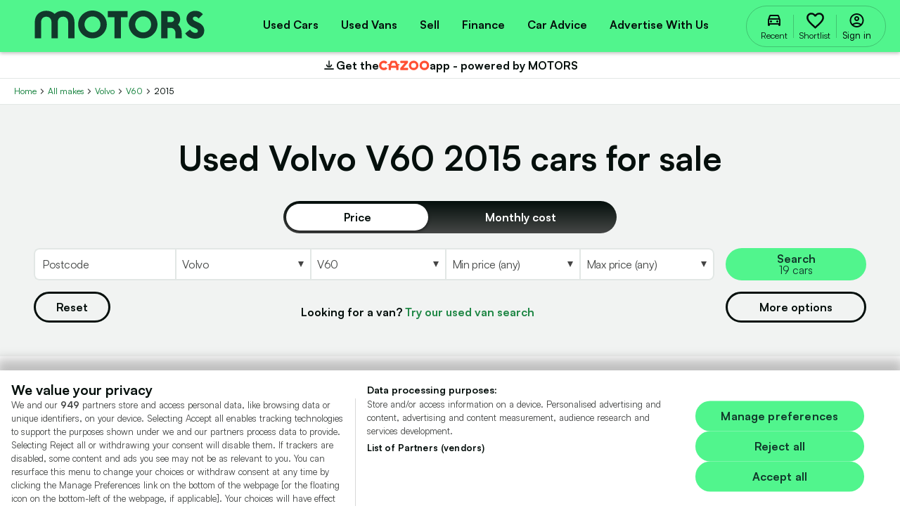

--- FILE ---
content_type: text/html; charset=utf-8
request_url: https://www.motors.co.uk/volvo/v60/year/2015/used-cars/
body_size: 246083
content:


<!DOCTYPE html>
<html xmlns="http://www.w3.org/1999/xhtml" lang="en-GB">

<head>
    <title>Used Volvo V60 2015 for Sale | MOTORS</title>
    <meta charset="utf-8">
    <meta http-equiv="x-ua-compatible" content="ie=edge"><script type="text/javascript">window.NREUM||(NREUM={});NREUM.info = {"beacon":"bam.nr-data.net","errorBeacon":"bam.nr-data.net","licenseKey":"a10891e749","applicationID":"50382056","transactionName":"NQMEMUFYXkZXUkFRVwxJKzNwFnNURGJwd3sNCBIXXFVcUEQefFZcBx4=","queueTime":0,"applicationTime":821,"agent":"","atts":""}</script><script type="text/javascript">(window.NREUM||(NREUM={})).init={ajax:{deny_list:["bam.nr-data.net"]},feature_flags:["soft_nav"]};(window.NREUM||(NREUM={})).loader_config={xpid:"UgIFU1ZADQMDXFNSAgc=",licenseKey:"a10891e749",applicationID:"50382056",browserID:"50382673"};;/*! For license information please see nr-loader-full-1.305.0.min.js.LICENSE.txt */
(()=>{var e,t,r={384:(e,t,r)=>{"use strict";r.d(t,{NT:()=>a,US:()=>u,Zm:()=>o,bQ:()=>d,dV:()=>c,pV:()=>l});var n=r(6154),i=r(1863),s=r(1910);const a={beacon:"bam.nr-data.net",errorBeacon:"bam.nr-data.net"};function o(){return n.gm.NREUM||(n.gm.NREUM={}),void 0===n.gm.newrelic&&(n.gm.newrelic=n.gm.NREUM),n.gm.NREUM}function c(){let e=o();return e.o||(e.o={ST:n.gm.setTimeout,SI:n.gm.setImmediate||n.gm.setInterval,CT:n.gm.clearTimeout,XHR:n.gm.XMLHttpRequest,REQ:n.gm.Request,EV:n.gm.Event,PR:n.gm.Promise,MO:n.gm.MutationObserver,FETCH:n.gm.fetch,WS:n.gm.WebSocket},(0,s.i)(...Object.values(e.o))),e}function d(e,t){let r=o();r.initializedAgents??={},t.initializedAt={ms:(0,i.t)(),date:new Date},r.initializedAgents[e]=t}function u(e,t){o()[e]=t}function l(){return function(){let e=o();const t=e.info||{};e.info={beacon:a.beacon,errorBeacon:a.errorBeacon,...t}}(),function(){let e=o();const t=e.init||{};e.init={...t}}(),c(),function(){let e=o();const t=e.loader_config||{};e.loader_config={...t}}(),o()}},782:(e,t,r)=>{"use strict";r.d(t,{T:()=>n});const n=r(860).K7.pageViewTiming},860:(e,t,r)=>{"use strict";r.d(t,{$J:()=>u,K7:()=>c,P3:()=>d,XX:()=>i,Yy:()=>o,df:()=>s,qY:()=>n,v4:()=>a});const n="events",i="jserrors",s="browser/blobs",a="rum",o="browser/logs",c={ajax:"ajax",genericEvents:"generic_events",jserrors:i,logging:"logging",metrics:"metrics",pageAction:"page_action",pageViewEvent:"page_view_event",pageViewTiming:"page_view_timing",sessionReplay:"session_replay",sessionTrace:"session_trace",softNav:"soft_navigations",spa:"spa"},d={[c.pageViewEvent]:1,[c.pageViewTiming]:2,[c.metrics]:3,[c.jserrors]:4,[c.spa]:5,[c.ajax]:6,[c.sessionTrace]:7,[c.softNav]:8,[c.sessionReplay]:9,[c.logging]:10,[c.genericEvents]:11},u={[c.pageViewEvent]:a,[c.pageViewTiming]:n,[c.ajax]:n,[c.spa]:n,[c.softNav]:n,[c.metrics]:i,[c.jserrors]:i,[c.sessionTrace]:s,[c.sessionReplay]:s,[c.logging]:o,[c.genericEvents]:"ins"}},944:(e,t,r)=>{"use strict";r.d(t,{R:()=>i});var n=r(3241);function i(e,t){"function"==typeof console.debug&&(console.debug("New Relic Warning: https://github.com/newrelic/newrelic-browser-agent/blob/main/docs/warning-codes.md#".concat(e),t),(0,n.W)({agentIdentifier:null,drained:null,type:"data",name:"warn",feature:"warn",data:{code:e,secondary:t}}))}},993:(e,t,r)=>{"use strict";r.d(t,{A$:()=>s,ET:()=>a,TZ:()=>o,p_:()=>i});var n=r(860);const i={ERROR:"ERROR",WARN:"WARN",INFO:"INFO",DEBUG:"DEBUG",TRACE:"TRACE"},s={OFF:0,ERROR:1,WARN:2,INFO:3,DEBUG:4,TRACE:5},a="log",o=n.K7.logging},1687:(e,t,r)=>{"use strict";r.d(t,{Ak:()=>d,Ze:()=>h,x3:()=>u});var n=r(3241),i=r(7836),s=r(3606),a=r(860),o=r(2646);const c={};function d(e,t){const r={staged:!1,priority:a.P3[t]||0};l(e),c[e].get(t)||c[e].set(t,r)}function u(e,t){e&&c[e]&&(c[e].get(t)&&c[e].delete(t),g(e,t,!1),c[e].size&&f(e))}function l(e){if(!e)throw new Error("agentIdentifier required");c[e]||(c[e]=new Map)}function h(e="",t="feature",r=!1){if(l(e),!e||!c[e].get(t)||r)return g(e,t);c[e].get(t).staged=!0,f(e)}function f(e){const t=Array.from(c[e]);t.every(([e,t])=>t.staged)&&(t.sort((e,t)=>e[1].priority-t[1].priority),t.forEach(([t])=>{c[e].delete(t),g(e,t)}))}function g(e,t,r=!0){const a=e?i.ee.get(e):i.ee,c=s.i.handlers;if(!a.aborted&&a.backlog&&c){if((0,n.W)({agentIdentifier:e,type:"lifecycle",name:"drain",feature:t}),r){const e=a.backlog[t],r=c[t];if(r){for(let t=0;e&&t<e.length;++t)p(e[t],r);Object.entries(r).forEach(([e,t])=>{Object.values(t||{}).forEach(t=>{t[0]?.on&&t[0]?.context()instanceof o.y&&t[0].on(e,t[1])})})}}a.isolatedBacklog||delete c[t],a.backlog[t]=null,a.emit("drain-"+t,[])}}function p(e,t){var r=e[1];Object.values(t[r]||{}).forEach(t=>{var r=e[0];if(t[0]===r){var n=t[1],i=e[3],s=e[2];n.apply(i,s)}})}},1741:(e,t,r)=>{"use strict";r.d(t,{W:()=>s});var n=r(944),i=r(4261);class s{#e(e,...t){if(this[e]!==s.prototype[e])return this[e](...t);(0,n.R)(35,e)}addPageAction(e,t){return this.#e(i.hG,e,t)}register(e){return this.#e(i.eY,e)}recordCustomEvent(e,t){return this.#e(i.fF,e,t)}setPageViewName(e,t){return this.#e(i.Fw,e,t)}setCustomAttribute(e,t,r){return this.#e(i.cD,e,t,r)}noticeError(e,t){return this.#e(i.o5,e,t)}setUserId(e){return this.#e(i.Dl,e)}setApplicationVersion(e){return this.#e(i.nb,e)}setErrorHandler(e){return this.#e(i.bt,e)}addRelease(e,t){return this.#e(i.k6,e,t)}log(e,t){return this.#e(i.$9,e,t)}start(){return this.#e(i.d3)}finished(e){return this.#e(i.BL,e)}recordReplay(){return this.#e(i.CH)}pauseReplay(){return this.#e(i.Tb)}addToTrace(e){return this.#e(i.U2,e)}setCurrentRouteName(e){return this.#e(i.PA,e)}interaction(e){return this.#e(i.dT,e)}wrapLogger(e,t,r){return this.#e(i.Wb,e,t,r)}measure(e,t){return this.#e(i.V1,e,t)}consent(e){return this.#e(i.Pv,e)}}},1863:(e,t,r)=>{"use strict";function n(){return Math.floor(performance.now())}r.d(t,{t:()=>n})},1910:(e,t,r)=>{"use strict";r.d(t,{i:()=>s});var n=r(944);const i=new Map;function s(...e){return e.every(e=>{if(i.has(e))return i.get(e);const t="function"==typeof e?e.toString():"",r=t.includes("[native code]"),s=t.includes("nrWrapper");return r||s||(0,n.R)(64,e?.name||t),i.set(e,r),r})}},2555:(e,t,r)=>{"use strict";r.d(t,{D:()=>o,f:()=>a});var n=r(384),i=r(8122);const s={beacon:n.NT.beacon,errorBeacon:n.NT.errorBeacon,licenseKey:void 0,applicationID:void 0,sa:void 0,queueTime:void 0,applicationTime:void 0,ttGuid:void 0,user:void 0,account:void 0,product:void 0,extra:void 0,jsAttributes:{},userAttributes:void 0,atts:void 0,transactionName:void 0,tNamePlain:void 0};function a(e){try{return!!e.licenseKey&&!!e.errorBeacon&&!!e.applicationID}catch(e){return!1}}const o=e=>(0,i.a)(e,s)},2614:(e,t,r)=>{"use strict";r.d(t,{BB:()=>a,H3:()=>n,g:()=>d,iL:()=>c,tS:()=>o,uh:()=>i,wk:()=>s});const n="NRBA",i="SESSION",s=144e5,a=18e5,o={STARTED:"session-started",PAUSE:"session-pause",RESET:"session-reset",RESUME:"session-resume",UPDATE:"session-update"},c={SAME_TAB:"same-tab",CROSS_TAB:"cross-tab"},d={OFF:0,FULL:1,ERROR:2}},2646:(e,t,r)=>{"use strict";r.d(t,{y:()=>n});class n{constructor(e){this.contextId=e}}},2843:(e,t,r)=>{"use strict";r.d(t,{G:()=>s,u:()=>i});var n=r(3878);function i(e,t=!1,r,i){(0,n.DD)("visibilitychange",function(){if(t)return void("hidden"===document.visibilityState&&e());e(document.visibilityState)},r,i)}function s(e,t,r){(0,n.sp)("pagehide",e,t,r)}},3241:(e,t,r)=>{"use strict";r.d(t,{W:()=>s});var n=r(6154);const i="newrelic";function s(e={}){try{n.gm.dispatchEvent(new CustomEvent(i,{detail:e}))}catch(e){}}},3304:(e,t,r)=>{"use strict";r.d(t,{A:()=>s});var n=r(7836);const i=()=>{const e=new WeakSet;return(t,r)=>{if("object"==typeof r&&null!==r){if(e.has(r))return;e.add(r)}return r}};function s(e){try{return JSON.stringify(e,i())??""}catch(e){try{n.ee.emit("internal-error",[e])}catch(e){}return""}}},3333:(e,t,r)=>{"use strict";r.d(t,{$v:()=>u,TZ:()=>n,Xh:()=>c,Zp:()=>i,kd:()=>d,mq:()=>o,nf:()=>a,qN:()=>s});const n=r(860).K7.genericEvents,i=["auxclick","click","copy","keydown","paste","scrollend"],s=["focus","blur"],a=4,o=1e3,c=2e3,d=["PageAction","UserAction","BrowserPerformance"],u={RESOURCES:"experimental.resources",REGISTER:"register"}},3434:(e,t,r)=>{"use strict";r.d(t,{Jt:()=>s,YM:()=>d});var n=r(7836),i=r(5607);const s="nr@original:".concat(i.W),a=50;var o=Object.prototype.hasOwnProperty,c=!1;function d(e,t){return e||(e=n.ee),r.inPlace=function(e,t,n,i,s){n||(n="");const a="-"===n.charAt(0);for(let o=0;o<t.length;o++){const c=t[o],d=e[c];l(d)||(e[c]=r(d,a?c+n:n,i,c,s))}},r.flag=s,r;function r(t,r,n,c,d){return l(t)?t:(r||(r=""),nrWrapper[s]=t,function(e,t,r){if(Object.defineProperty&&Object.keys)try{return Object.keys(e).forEach(function(r){Object.defineProperty(t,r,{get:function(){return e[r]},set:function(t){return e[r]=t,t}})}),t}catch(e){u([e],r)}for(var n in e)o.call(e,n)&&(t[n]=e[n])}(t,nrWrapper,e),nrWrapper);function nrWrapper(){var s,o,l,h;let f;try{o=this,s=[...arguments],l="function"==typeof n?n(s,o):n||{}}catch(t){u([t,"",[s,o,c],l],e)}i(r+"start",[s,o,c],l,d);const g=performance.now();let p;try{return h=t.apply(o,s),p=performance.now(),h}catch(e){throw p=performance.now(),i(r+"err",[s,o,e],l,d),f=e,f}finally{const e=p-g,t={start:g,end:p,duration:e,isLongTask:e>=a,methodName:c,thrownError:f};t.isLongTask&&i("long-task",[t,o],l,d),i(r+"end",[s,o,h],l,d)}}}function i(r,n,i,s){if(!c||t){var a=c;c=!0;try{e.emit(r,n,i,t,s)}catch(t){u([t,r,n,i],e)}c=a}}}function u(e,t){t||(t=n.ee);try{t.emit("internal-error",e)}catch(e){}}function l(e){return!(e&&"function"==typeof e&&e.apply&&!e[s])}},3606:(e,t,r)=>{"use strict";r.d(t,{i:()=>s});var n=r(9908);s.on=a;var i=s.handlers={};function s(e,t,r,s){a(s||n.d,i,e,t,r)}function a(e,t,r,i,s){s||(s="feature"),e||(e=n.d);var a=t[s]=t[s]||{};(a[r]=a[r]||[]).push([e,i])}},3738:(e,t,r)=>{"use strict";r.d(t,{He:()=>i,Kp:()=>o,Lc:()=>d,Rz:()=>u,TZ:()=>n,bD:()=>s,d3:()=>a,jx:()=>l,sl:()=>h,uP:()=>c});const n=r(860).K7.sessionTrace,i="bstResource",s="resource",a="-start",o="-end",c="fn"+a,d="fn"+o,u="pushState",l=1e3,h=3e4},3785:(e,t,r)=>{"use strict";r.d(t,{R:()=>c,b:()=>d});var n=r(9908),i=r(1863),s=r(860),a=r(3969),o=r(993);function c(e,t,r={},c=o.p_.INFO,d,u=(0,i.t)()){(0,n.p)(a.xV,["API/logging/".concat(c.toLowerCase(),"/called")],void 0,s.K7.metrics,e),(0,n.p)(o.ET,[u,t,r,c,d],void 0,s.K7.logging,e)}function d(e){return"string"==typeof e&&Object.values(o.p_).some(t=>t===e.toUpperCase().trim())}},3878:(e,t,r)=>{"use strict";function n(e,t){return{capture:e,passive:!1,signal:t}}function i(e,t,r=!1,i){window.addEventListener(e,t,n(r,i))}function s(e,t,r=!1,i){document.addEventListener(e,t,n(r,i))}r.d(t,{DD:()=>s,jT:()=>n,sp:()=>i})},3969:(e,t,r)=>{"use strict";r.d(t,{TZ:()=>n,XG:()=>o,rs:()=>i,xV:()=>a,z_:()=>s});const n=r(860).K7.metrics,i="sm",s="cm",a="storeSupportabilityMetrics",o="storeEventMetrics"},4234:(e,t,r)=>{"use strict";r.d(t,{W:()=>s});var n=r(7836),i=r(1687);class s{constructor(e,t){this.agentIdentifier=e,this.ee=n.ee.get(e),this.featureName=t,this.blocked=!1}deregisterDrain(){(0,i.x3)(this.agentIdentifier,this.featureName)}}},4261:(e,t,r)=>{"use strict";r.d(t,{$9:()=>d,BL:()=>o,CH:()=>f,Dl:()=>w,Fw:()=>y,PA:()=>m,Pl:()=>n,Pv:()=>E,Tb:()=>l,U2:()=>s,V1:()=>T,Wb:()=>x,bt:()=>b,cD:()=>v,d3:()=>R,dT:()=>c,eY:()=>g,fF:()=>h,hG:()=>i,k6:()=>a,nb:()=>p,o5:()=>u});const n="api-",i="addPageAction",s="addToTrace",a="addRelease",o="finished",c="interaction",d="log",u="noticeError",l="pauseReplay",h="recordCustomEvent",f="recordReplay",g="register",p="setApplicationVersion",m="setCurrentRouteName",v="setCustomAttribute",b="setErrorHandler",y="setPageViewName",w="setUserId",R="start",x="wrapLogger",T="measure",E="consent"},4387:(e,t,r)=>{"use strict";function n(e={}){return!(!e.id||!e.name)}function i(e){return"string"==typeof e&&e.trim().length<501||"number"==typeof e}function s(e,t){if(2!==t?.harvestEndpointVersion)return{};const r=t.agentRef.runtime.appMetadata.agents[0].entityGuid;return n(e)?{"source.id":e.id,"source.name":e.name,"source.type":e.type,"parent.id":e.parent?.id||r}:{"entity.guid":r,appId:t.agentRef.info.applicationID}}r.d(t,{Ux:()=>s,c7:()=>n,yo:()=>i})},5205:(e,t,r)=>{"use strict";r.d(t,{j:()=>A});var n=r(384),i=r(1741);var s=r(2555),a=r(3333);const o=e=>{if(!e||"string"!=typeof e)return!1;try{document.createDocumentFragment().querySelector(e)}catch{return!1}return!0};var c=r(2614),d=r(944),u=r(8122);const l="[data-nr-mask]",h=e=>(0,u.a)(e,(()=>{const e={feature_flags:[],experimental:{allow_registered_children:!1,resources:!1},mask_selector:"*",block_selector:"[data-nr-block]",mask_input_options:{color:!1,date:!1,"datetime-local":!1,email:!1,month:!1,number:!1,range:!1,search:!1,tel:!1,text:!1,time:!1,url:!1,week:!1,textarea:!1,select:!1,password:!0}};return{ajax:{deny_list:void 0,block_internal:!0,enabled:!0,autoStart:!0},api:{get allow_registered_children(){return e.feature_flags.includes(a.$v.REGISTER)||e.experimental.allow_registered_children},set allow_registered_children(t){e.experimental.allow_registered_children=t},duplicate_registered_data:!1},browser_consent_mode:{enabled:!1},distributed_tracing:{enabled:void 0,exclude_newrelic_header:void 0,cors_use_newrelic_header:void 0,cors_use_tracecontext_headers:void 0,allowed_origins:void 0},get feature_flags(){return e.feature_flags},set feature_flags(t){e.feature_flags=t},generic_events:{enabled:!0,autoStart:!0},harvest:{interval:30},jserrors:{enabled:!0,autoStart:!0},logging:{enabled:!0,autoStart:!0},metrics:{enabled:!0,autoStart:!0},obfuscate:void 0,page_action:{enabled:!0},page_view_event:{enabled:!0,autoStart:!0},page_view_timing:{enabled:!0,autoStart:!0},performance:{capture_marks:!1,capture_measures:!1,capture_detail:!0,resources:{get enabled(){return e.feature_flags.includes(a.$v.RESOURCES)||e.experimental.resources},set enabled(t){e.experimental.resources=t},asset_types:[],first_party_domains:[],ignore_newrelic:!0}},privacy:{cookies_enabled:!0},proxy:{assets:void 0,beacon:void 0},session:{expiresMs:c.wk,inactiveMs:c.BB},session_replay:{autoStart:!0,enabled:!1,preload:!1,sampling_rate:10,error_sampling_rate:100,collect_fonts:!1,inline_images:!1,fix_stylesheets:!0,mask_all_inputs:!0,get mask_text_selector(){return e.mask_selector},set mask_text_selector(t){o(t)?e.mask_selector="".concat(t,",").concat(l):""===t||null===t?e.mask_selector=l:(0,d.R)(5,t)},get block_class(){return"nr-block"},get ignore_class(){return"nr-ignore"},get mask_text_class(){return"nr-mask"},get block_selector(){return e.block_selector},set block_selector(t){o(t)?e.block_selector+=",".concat(t):""!==t&&(0,d.R)(6,t)},get mask_input_options(){return e.mask_input_options},set mask_input_options(t){t&&"object"==typeof t?e.mask_input_options={...t,password:!0}:(0,d.R)(7,t)}},session_trace:{enabled:!0,autoStart:!0},soft_navigations:{enabled:!0,autoStart:!0},spa:{enabled:!0,autoStart:!0},ssl:void 0,user_actions:{enabled:!0,elementAttributes:["id","className","tagName","type"]}}})());var f=r(6154),g=r(9324);let p=0;const m={buildEnv:g.F3,distMethod:g.Xs,version:g.xv,originTime:f.WN},v={consented:!1},b={appMetadata:{},get consented(){return this.session?.state?.consent||v.consented},set consented(e){v.consented=e},customTransaction:void 0,denyList:void 0,disabled:!1,harvester:void 0,isolatedBacklog:!1,isRecording:!1,loaderType:void 0,maxBytes:3e4,obfuscator:void 0,onerror:void 0,ptid:void 0,releaseIds:{},session:void 0,timeKeeper:void 0,registeredEntities:[],jsAttributesMetadata:{bytes:0},get harvestCount(){return++p}},y=e=>{const t=(0,u.a)(e,b),r=Object.keys(m).reduce((e,t)=>(e[t]={value:m[t],writable:!1,configurable:!0,enumerable:!0},e),{});return Object.defineProperties(t,r)};var w=r(5701);const R=e=>{const t=e.startsWith("http");e+="/",r.p=t?e:"https://"+e};var x=r(7836),T=r(3241);const E={accountID:void 0,trustKey:void 0,agentID:void 0,licenseKey:void 0,applicationID:void 0,xpid:void 0},S=e=>(0,u.a)(e,E),_=new Set;function A(e,t={},r,a){let{init:o,info:c,loader_config:d,runtime:u={},exposed:l=!0}=t;if(!c){const e=(0,n.pV)();o=e.init,c=e.info,d=e.loader_config}e.init=h(o||{}),e.loader_config=S(d||{}),c.jsAttributes??={},f.bv&&(c.jsAttributes.isWorker=!0),e.info=(0,s.D)(c);const g=e.init,p=[c.beacon,c.errorBeacon];_.has(e.agentIdentifier)||(g.proxy.assets&&(R(g.proxy.assets),p.push(g.proxy.assets)),g.proxy.beacon&&p.push(g.proxy.beacon),e.beacons=[...p],function(e){const t=(0,n.pV)();Object.getOwnPropertyNames(i.W.prototype).forEach(r=>{const n=i.W.prototype[r];if("function"!=typeof n||"constructor"===n)return;let s=t[r];e[r]&&!1!==e.exposed&&"micro-agent"!==e.runtime?.loaderType&&(t[r]=(...t)=>{const n=e[r](...t);return s?s(...t):n})})}(e),(0,n.US)("activatedFeatures",w.B),e.runSoftNavOverSpa&&=!0===g.soft_navigations.enabled&&g.feature_flags.includes("soft_nav")),u.denyList=[...g.ajax.deny_list||[],...g.ajax.block_internal?p:[]],u.ptid=e.agentIdentifier,u.loaderType=r,e.runtime=y(u),_.has(e.agentIdentifier)||(e.ee=x.ee.get(e.agentIdentifier),e.exposed=l,(0,T.W)({agentIdentifier:e.agentIdentifier,drained:!!w.B?.[e.agentIdentifier],type:"lifecycle",name:"initialize",feature:void 0,data:e.config})),_.add(e.agentIdentifier)}},5270:(e,t,r)=>{"use strict";r.d(t,{Aw:()=>a,SR:()=>s,rF:()=>o});var n=r(384),i=r(7767);function s(e){return!!(0,n.dV)().o.MO&&(0,i.V)(e)&&!0===e?.session_trace.enabled}function a(e){return!0===e?.session_replay.preload&&s(e)}function o(e,t){try{if("string"==typeof t?.type){if("password"===t.type.toLowerCase())return"*".repeat(e?.length||0);if(void 0!==t?.dataset?.nrUnmask||t?.classList?.contains("nr-unmask"))return e}}catch(e){}return"string"==typeof e?e.replace(/[\S]/g,"*"):"*".repeat(e?.length||0)}},5289:(e,t,r)=>{"use strict";r.d(t,{GG:()=>a,Qr:()=>c,sB:()=>o});var n=r(3878),i=r(6389);function s(){return"undefined"==typeof document||"complete"===document.readyState}function a(e,t){if(s())return e();const r=(0,i.J)(e),a=setInterval(()=>{s()&&(clearInterval(a),r())},500);(0,n.sp)("load",r,t)}function o(e){if(s())return e();(0,n.DD)("DOMContentLoaded",e)}function c(e){if(s())return e();(0,n.sp)("popstate",e)}},5607:(e,t,r)=>{"use strict";r.d(t,{W:()=>n});const n=(0,r(9566).bz)()},5701:(e,t,r)=>{"use strict";r.d(t,{B:()=>s,t:()=>a});var n=r(3241);const i=new Set,s={};function a(e,t){const r=t.agentIdentifier;s[r]??={},e&&"object"==typeof e&&(i.has(r)||(t.ee.emit("rumresp",[e]),s[r]=e,i.add(r),(0,n.W)({agentIdentifier:r,loaded:!0,drained:!0,type:"lifecycle",name:"load",feature:void 0,data:e})))}},6154:(e,t,r)=>{"use strict";r.d(t,{OF:()=>d,RI:()=>i,WN:()=>h,bv:()=>s,eN:()=>f,gm:()=>a,lR:()=>l,m:()=>c,mw:()=>o,sb:()=>u});var n=r(1863);const i="undefined"!=typeof window&&!!window.document,s="undefined"!=typeof WorkerGlobalScope&&("undefined"!=typeof self&&self instanceof WorkerGlobalScope&&self.navigator instanceof WorkerNavigator||"undefined"!=typeof globalThis&&globalThis instanceof WorkerGlobalScope&&globalThis.navigator instanceof WorkerNavigator),a=i?window:"undefined"!=typeof WorkerGlobalScope&&("undefined"!=typeof self&&self instanceof WorkerGlobalScope&&self||"undefined"!=typeof globalThis&&globalThis instanceof WorkerGlobalScope&&globalThis),o=Boolean("hidden"===a?.document?.visibilityState),c=""+a?.location,d=/iPad|iPhone|iPod/.test(a.navigator?.userAgent),u=d&&"undefined"==typeof SharedWorker,l=(()=>{const e=a.navigator?.userAgent?.match(/Firefox[/\s](\d+\.\d+)/);return Array.isArray(e)&&e.length>=2?+e[1]:0})(),h=Date.now()-(0,n.t)(),f=()=>"undefined"!=typeof PerformanceNavigationTiming&&a?.performance?.getEntriesByType("navigation")?.length>0},6344:(e,t,r)=>{"use strict";r.d(t,{BB:()=>u,Qb:()=>l,TZ:()=>i,Ug:()=>a,Vh:()=>s,_s:()=>o,bc:()=>d,yP:()=>c});var n=r(2614);const i=r(860).K7.sessionReplay,s="errorDuringReplay",a=.12,o={DomContentLoaded:0,Load:1,FullSnapshot:2,IncrementalSnapshot:3,Meta:4,Custom:5},c={[n.g.ERROR]:15e3,[n.g.FULL]:3e5,[n.g.OFF]:0},d={RESET:{message:"Session was reset",sm:"Reset"},IMPORT:{message:"Recorder failed to import",sm:"Import"},TOO_MANY:{message:"429: Too Many Requests",sm:"Too-Many"},TOO_BIG:{message:"Payload was too large",sm:"Too-Big"},CROSS_TAB:{message:"Session Entity was set to OFF on another tab",sm:"Cross-Tab"},ENTITLEMENTS:{message:"Session Replay is not allowed and will not be started",sm:"Entitlement"}},u=5e3,l={API:"api",RESUME:"resume",SWITCH_TO_FULL:"switchToFull",INITIALIZE:"initialize",PRELOAD:"preload"}},6389:(e,t,r)=>{"use strict";function n(e,t=500,r={}){const n=r?.leading||!1;let i;return(...r)=>{n&&void 0===i&&(e.apply(this,r),i=setTimeout(()=>{i=clearTimeout(i)},t)),n||(clearTimeout(i),i=setTimeout(()=>{e.apply(this,r)},t))}}function i(e){let t=!1;return(...r)=>{t||(t=!0,e.apply(this,r))}}r.d(t,{J:()=>i,s:()=>n})},6630:(e,t,r)=>{"use strict";r.d(t,{T:()=>n});const n=r(860).K7.pageViewEvent},6774:(e,t,r)=>{"use strict";r.d(t,{T:()=>n});const n=r(860).K7.jserrors},7295:(e,t,r)=>{"use strict";r.d(t,{Xv:()=>a,gX:()=>i,iW:()=>s});var n=[];function i(e){if(!e||s(e))return!1;if(0===n.length)return!0;for(var t=0;t<n.length;t++){var r=n[t];if("*"===r.hostname)return!1;if(o(r.hostname,e.hostname)&&c(r.pathname,e.pathname))return!1}return!0}function s(e){return void 0===e.hostname}function a(e){if(n=[],e&&e.length)for(var t=0;t<e.length;t++){let r=e[t];if(!r)continue;0===r.indexOf("http://")?r=r.substring(7):0===r.indexOf("https://")&&(r=r.substring(8));const i=r.indexOf("/");let s,a;i>0?(s=r.substring(0,i),a=r.substring(i)):(s=r,a="");let[o]=s.split(":");n.push({hostname:o,pathname:a})}}function o(e,t){return!(e.length>t.length)&&t.indexOf(e)===t.length-e.length}function c(e,t){return 0===e.indexOf("/")&&(e=e.substring(1)),0===t.indexOf("/")&&(t=t.substring(1)),""===e||e===t}},7485:(e,t,r)=>{"use strict";r.d(t,{D:()=>i});var n=r(6154);function i(e){if(0===(e||"").indexOf("data:"))return{protocol:"data"};try{const t=new URL(e,location.href),r={port:t.port,hostname:t.hostname,pathname:t.pathname,search:t.search,protocol:t.protocol.slice(0,t.protocol.indexOf(":")),sameOrigin:t.protocol===n.gm?.location?.protocol&&t.host===n.gm?.location?.host};return r.port&&""!==r.port||("http:"===t.protocol&&(r.port="80"),"https:"===t.protocol&&(r.port="443")),r.pathname&&""!==r.pathname?r.pathname.startsWith("/")||(r.pathname="/".concat(r.pathname)):r.pathname="/",r}catch(e){return{}}}},7699:(e,t,r)=>{"use strict";r.d(t,{It:()=>s,KC:()=>o,No:()=>i,qh:()=>a});var n=r(860);const i=16e3,s=1e6,a="SESSION_ERROR",o={[n.K7.logging]:!0,[n.K7.genericEvents]:!1,[n.K7.jserrors]:!1,[n.K7.ajax]:!1}},7767:(e,t,r)=>{"use strict";r.d(t,{V:()=>i});var n=r(6154);const i=e=>n.RI&&!0===e?.privacy.cookies_enabled},7836:(e,t,r)=>{"use strict";r.d(t,{P:()=>o,ee:()=>c});var n=r(384),i=r(8990),s=r(2646),a=r(5607);const o="nr@context:".concat(a.W),c=function e(t,r){var n={},a={},u={},l=!1;try{l=16===r.length&&d.initializedAgents?.[r]?.runtime.isolatedBacklog}catch(e){}var h={on:g,addEventListener:g,removeEventListener:function(e,t){var r=n[e];if(!r)return;for(var i=0;i<r.length;i++)r[i]===t&&r.splice(i,1)},emit:function(e,r,n,i,s){!1!==s&&(s=!0);if(c.aborted&&!i)return;t&&s&&t.emit(e,r,n);var o=f(n);p(e).forEach(e=>{e.apply(o,r)});var d=v()[a[e]];d&&d.push([h,e,r,o]);return o},get:m,listeners:p,context:f,buffer:function(e,t){const r=v();if(t=t||"feature",h.aborted)return;Object.entries(e||{}).forEach(([e,n])=>{a[n]=t,t in r||(r[t]=[])})},abort:function(){h._aborted=!0,Object.keys(h.backlog).forEach(e=>{delete h.backlog[e]})},isBuffering:function(e){return!!v()[a[e]]},debugId:r,backlog:l?{}:t&&"object"==typeof t.backlog?t.backlog:{},isolatedBacklog:l};return Object.defineProperty(h,"aborted",{get:()=>{let e=h._aborted||!1;return e||(t&&(e=t.aborted),e)}}),h;function f(e){return e&&e instanceof s.y?e:e?(0,i.I)(e,o,()=>new s.y(o)):new s.y(o)}function g(e,t){n[e]=p(e).concat(t)}function p(e){return n[e]||[]}function m(t){return u[t]=u[t]||e(h,t)}function v(){return h.backlog}}(void 0,"globalEE"),d=(0,n.Zm)();d.ee||(d.ee=c)},8122:(e,t,r)=>{"use strict";r.d(t,{a:()=>i});var n=r(944);function i(e,t){try{if(!e||"object"!=typeof e)return(0,n.R)(3);if(!t||"object"!=typeof t)return(0,n.R)(4);const r=Object.create(Object.getPrototypeOf(t),Object.getOwnPropertyDescriptors(t)),s=0===Object.keys(r).length?e:r;for(let a in s)if(void 0!==e[a])try{if(null===e[a]){r[a]=null;continue}Array.isArray(e[a])&&Array.isArray(t[a])?r[a]=Array.from(new Set([...e[a],...t[a]])):"object"==typeof e[a]&&"object"==typeof t[a]?r[a]=i(e[a],t[a]):r[a]=e[a]}catch(e){r[a]||(0,n.R)(1,e)}return r}catch(e){(0,n.R)(2,e)}}},8139:(e,t,r)=>{"use strict";r.d(t,{u:()=>h});var n=r(7836),i=r(3434),s=r(8990),a=r(6154);const o={},c=a.gm.XMLHttpRequest,d="addEventListener",u="removeEventListener",l="nr@wrapped:".concat(n.P);function h(e){var t=function(e){return(e||n.ee).get("events")}(e);if(o[t.debugId]++)return t;o[t.debugId]=1;var r=(0,i.YM)(t,!0);function h(e){r.inPlace(e,[d,u],"-",g)}function g(e,t){return e[1]}return"getPrototypeOf"in Object&&(a.RI&&f(document,h),c&&f(c.prototype,h),f(a.gm,h)),t.on(d+"-start",function(e,t){var n=e[1];if(null!==n&&("function"==typeof n||"object"==typeof n)&&"newrelic"!==e[0]){var i=(0,s.I)(n,l,function(){var e={object:function(){if("function"!=typeof n.handleEvent)return;return n.handleEvent.apply(n,arguments)},function:n}[typeof n];return e?r(e,"fn-",null,e.name||"anonymous"):n});this.wrapped=e[1]=i}}),t.on(u+"-start",function(e){e[1]=this.wrapped||e[1]}),t}function f(e,t,...r){let n=e;for(;"object"==typeof n&&!Object.prototype.hasOwnProperty.call(n,d);)n=Object.getPrototypeOf(n);n&&t(n,...r)}},8374:(e,t,r)=>{r.nc=(()=>{try{return document?.currentScript?.nonce}catch(e){}return""})()},8990:(e,t,r)=>{"use strict";r.d(t,{I:()=>i});var n=Object.prototype.hasOwnProperty;function i(e,t,r){if(n.call(e,t))return e[t];var i=r();if(Object.defineProperty&&Object.keys)try{return Object.defineProperty(e,t,{value:i,writable:!0,enumerable:!1}),i}catch(e){}return e[t]=i,i}},9300:(e,t,r)=>{"use strict";r.d(t,{T:()=>n});const n=r(860).K7.ajax},9324:(e,t,r)=>{"use strict";r.d(t,{AJ:()=>a,F3:()=>i,Xs:()=>s,Yq:()=>o,xv:()=>n});const n="1.305.0",i="PROD",s="CDN",a="@newrelic/rrweb",o="1.0.1"},9566:(e,t,r)=>{"use strict";r.d(t,{LA:()=>o,ZF:()=>c,bz:()=>a,el:()=>d});var n=r(6154);const i="xxxxxxxx-xxxx-4xxx-yxxx-xxxxxxxxxxxx";function s(e,t){return e?15&e[t]:16*Math.random()|0}function a(){const e=n.gm?.crypto||n.gm?.msCrypto;let t,r=0;return e&&e.getRandomValues&&(t=e.getRandomValues(new Uint8Array(30))),i.split("").map(e=>"x"===e?s(t,r++).toString(16):"y"===e?(3&s()|8).toString(16):e).join("")}function o(e){const t=n.gm?.crypto||n.gm?.msCrypto;let r,i=0;t&&t.getRandomValues&&(r=t.getRandomValues(new Uint8Array(e)));const a=[];for(var o=0;o<e;o++)a.push(s(r,i++).toString(16));return a.join("")}function c(){return o(16)}function d(){return o(32)}},9908:(e,t,r)=>{"use strict";r.d(t,{d:()=>n,p:()=>i});var n=r(7836).ee.get("handle");function i(e,t,r,i,s){s?(s.buffer([e],i),s.emit(e,t,r)):(n.buffer([e],i),n.emit(e,t,r))}}},n={};function i(e){var t=n[e];if(void 0!==t)return t.exports;var s=n[e]={exports:{}};return r[e](s,s.exports,i),s.exports}i.m=r,i.d=(e,t)=>{for(var r in t)i.o(t,r)&&!i.o(e,r)&&Object.defineProperty(e,r,{enumerable:!0,get:t[r]})},i.f={},i.e=e=>Promise.all(Object.keys(i.f).reduce((t,r)=>(i.f[r](e,t),t),[])),i.u=e=>({95:"nr-full-compressor",222:"nr-full-recorder",891:"nr-full"}[e]+"-1.305.0.min.js"),i.o=(e,t)=>Object.prototype.hasOwnProperty.call(e,t),e={},t="NRBA-1.305.0.PROD:",i.l=(r,n,s,a)=>{if(e[r])e[r].push(n);else{var o,c;if(void 0!==s)for(var d=document.getElementsByTagName("script"),u=0;u<d.length;u++){var l=d[u];if(l.getAttribute("src")==r||l.getAttribute("data-webpack")==t+s){o=l;break}}if(!o){c=!0;var h={891:"sha512-9EwsXaifrmzEbH7En3g604C72Li3bq+/dl+nfTlazd7q76y2RxTmatjkYu1FnR5U3YVvFHyelozUh9kPvfuYQw==",222:"sha512-a6IC1cMJE40FHX2Jb2RBBofxx8itaho3FLSgYJ0pCID/3Fx4pxhl9LuYND9/5QedU4qFoZ6WpO5EKfgDtwjw/Q==",95:"sha512-zj9PIFBoMWxuKV/+4uob1ZlK794nAVsO5GyCBBXwLfERinLLeFY/U9EZZNfwfYfxbZrG+Jdrio2tZAS+YwXKRg=="};(o=document.createElement("script")).charset="utf-8",i.nc&&o.setAttribute("nonce",i.nc),o.setAttribute("data-webpack",t+s),o.src=r,0!==o.src.indexOf(window.location.origin+"/")&&(o.crossOrigin="anonymous"),h[a]&&(o.integrity=h[a])}e[r]=[n];var f=(t,n)=>{o.onerror=o.onload=null,clearTimeout(g);var i=e[r];if(delete e[r],o.parentNode&&o.parentNode.removeChild(o),i&&i.forEach(e=>e(n)),t)return t(n)},g=setTimeout(f.bind(null,void 0,{type:"timeout",target:o}),12e4);o.onerror=f.bind(null,o.onerror),o.onload=f.bind(null,o.onload),c&&document.head.appendChild(o)}},i.r=e=>{"undefined"!=typeof Symbol&&Symbol.toStringTag&&Object.defineProperty(e,Symbol.toStringTag,{value:"Module"}),Object.defineProperty(e,"__esModule",{value:!0})},i.p="https://js-agent.newrelic.com/",(()=>{var e={85:0,959:0};i.f.j=(t,r)=>{var n=i.o(e,t)?e[t]:void 0;if(0!==n)if(n)r.push(n[2]);else{var s=new Promise((r,i)=>n=e[t]=[r,i]);r.push(n[2]=s);var a=i.p+i.u(t),o=new Error;i.l(a,r=>{if(i.o(e,t)&&(0!==(n=e[t])&&(e[t]=void 0),n)){var s=r&&("load"===r.type?"missing":r.type),a=r&&r.target&&r.target.src;o.message="Loading chunk "+t+" failed.\n("+s+": "+a+")",o.name="ChunkLoadError",o.type=s,o.request=a,n[1](o)}},"chunk-"+t,t)}};var t=(t,r)=>{var n,s,[a,o,c]=r,d=0;if(a.some(t=>0!==e[t])){for(n in o)i.o(o,n)&&(i.m[n]=o[n]);if(c)c(i)}for(t&&t(r);d<a.length;d++)s=a[d],i.o(e,s)&&e[s]&&e[s][0](),e[s]=0},r=self["webpackChunk:NRBA-1.305.0.PROD"]=self["webpackChunk:NRBA-1.305.0.PROD"]||[];r.forEach(t.bind(null,0)),r.push=t.bind(null,r.push.bind(r))})(),(()=>{"use strict";i(8374);var e=i(9566),t=i(1741);class r extends t.W{agentIdentifier=(0,e.LA)(16)}var n=i(860);const s=Object.values(n.K7);var a=i(5205);var o=i(9908),c=i(1863),d=i(4261),u=i(3241),l=i(944),h=i(5701),f=i(3969);function g(e,t,i,s){const a=s||i;!a||a[e]&&a[e]!==r.prototype[e]||(a[e]=function(){(0,o.p)(f.xV,["API/"+e+"/called"],void 0,n.K7.metrics,i.ee),(0,u.W)({agentIdentifier:i.agentIdentifier,drained:!!h.B?.[i.agentIdentifier],type:"data",name:"api",feature:d.Pl+e,data:{}});try{return t.apply(this,arguments)}catch(e){(0,l.R)(23,e)}})}function p(e,t,r,n,i){const s=e.info;null===r?delete s.jsAttributes[t]:s.jsAttributes[t]=r,(i||null===r)&&(0,o.p)(d.Pl+n,[(0,c.t)(),t,r],void 0,"session",e.ee)}var m=i(1687),v=i(4234),b=i(5289),y=i(6154),w=i(5270),R=i(7767),x=i(6389),T=i(7699);class E extends v.W{constructor(e,t){super(e.agentIdentifier,t),this.agentRef=e,this.abortHandler=void 0,this.featAggregate=void 0,this.loadedSuccessfully=void 0,this.onAggregateImported=new Promise(e=>{this.loadedSuccessfully=e}),this.deferred=Promise.resolve(),!1===e.init[this.featureName].autoStart?this.deferred=new Promise((t,r)=>{this.ee.on("manual-start-all",(0,x.J)(()=>{(0,m.Ak)(e.agentIdentifier,this.featureName),t()}))}):(0,m.Ak)(e.agentIdentifier,t)}importAggregator(e,t,r={}){if(this.featAggregate)return;const n=async()=>{let n;await this.deferred;try{if((0,R.V)(e.init)){const{setupAgentSession:t}=await i.e(891).then(i.bind(i,8766));n=t(e)}}catch(e){(0,l.R)(20,e),this.ee.emit("internal-error",[e]),(0,o.p)(T.qh,[e],void 0,this.featureName,this.ee)}try{if(!this.#t(this.featureName,n,e.init))return(0,m.Ze)(this.agentIdentifier,this.featureName),void this.loadedSuccessfully(!1);const{Aggregate:i}=await t();this.featAggregate=new i(e,r),e.runtime.harvester.initializedAggregates.push(this.featAggregate),this.loadedSuccessfully(!0)}catch(e){(0,l.R)(34,e),this.abortHandler?.(),(0,m.Ze)(this.agentIdentifier,this.featureName,!0),this.loadedSuccessfully(!1),this.ee&&this.ee.abort()}};y.RI?(0,b.GG)(()=>n(),!0):n()}#t(e,t,r){if(this.blocked)return!1;switch(e){case n.K7.sessionReplay:return(0,w.SR)(r)&&!!t;case n.K7.sessionTrace:return!!t;default:return!0}}}var S=i(6630),_=i(2614);class A extends E{static featureName=S.T;constructor(e){var t;super(e,S.T),this.setupInspectionEvents(e.agentIdentifier),t=e,g(d.Fw,function(e,r){"string"==typeof e&&("/"!==e.charAt(0)&&(e="/"+e),t.runtime.customTransaction=(r||"http://custom.transaction")+e,(0,o.p)(d.Pl+d.Fw,[(0,c.t)()],void 0,void 0,t.ee))},t),this.importAggregator(e,()=>i.e(891).then(i.bind(i,3718)))}setupInspectionEvents(e){const t=(t,r)=>{t&&(0,u.W)({agentIdentifier:e,timeStamp:t.timeStamp,loaded:"complete"===t.target.readyState,type:"window",name:r,data:t.target.location+""})};(0,b.sB)(e=>{t(e,"DOMContentLoaded")}),(0,b.GG)(e=>{t(e,"load")}),(0,b.Qr)(e=>{t(e,"navigate")}),this.ee.on(_.tS.UPDATE,(t,r)=>{(0,u.W)({agentIdentifier:e,type:"lifecycle",name:"session",data:r})})}}var O=i(384);var I=i(2843),N=i(782);class P extends E{static featureName=N.T;constructor(e){super(e,N.T),y.RI&&((0,I.u)(()=>(0,o.p)("docHidden",[(0,c.t)()],void 0,N.T,this.ee),!0),(0,I.G)(()=>(0,o.p)("winPagehide",[(0,c.t)()],void 0,N.T,this.ee)),this.importAggregator(e,()=>i.e(891).then(i.bind(i,9018))))}}class k extends E{static featureName=f.TZ;constructor(e){super(e,f.TZ),y.RI&&document.addEventListener("securitypolicyviolation",e=>{(0,o.p)(f.xV,["Generic/CSPViolation/Detected"],void 0,this.featureName,this.ee)}),this.importAggregator(e,()=>i.e(891).then(i.bind(i,6555)))}}var D=i(6774),j=i(3878),C=i(3304);class L{constructor(e,t,r,n,i){this.name="UncaughtError",this.message="string"==typeof e?e:(0,C.A)(e),this.sourceURL=t,this.line=r,this.column=n,this.__newrelic=i}}function M(e){return K(e)?e:new L(void 0!==e?.message?e.message:e,e?.filename||e?.sourceURL,e?.lineno||e?.line,e?.colno||e?.col,e?.__newrelic,e?.cause)}function H(e){const t="Unhandled Promise Rejection: ";if(!e?.reason)return;if(K(e.reason)){try{e.reason.message.startsWith(t)||(e.reason.message=t+e.reason.message)}catch(e){}return M(e.reason)}const r=M(e.reason);return(r.message||"").startsWith(t)||(r.message=t+r.message),r}function B(e){if(e.error instanceof SyntaxError&&!/:\d+$/.test(e.error.stack?.trim())){const t=new L(e.message,e.filename,e.lineno,e.colno,e.error.__newrelic,e.cause);return t.name=SyntaxError.name,t}return K(e.error)?e.error:M(e)}function K(e){return e instanceof Error&&!!e.stack}function W(e,t,r,i,s=(0,c.t)()){"string"==typeof e&&(e=new Error(e)),(0,o.p)("err",[e,s,!1,t,r.runtime.isRecording,void 0,i],void 0,n.K7.jserrors,r.ee),(0,o.p)("uaErr",[],void 0,n.K7.genericEvents,r.ee)}var F=i(4387),U=i(993),V=i(3785);function z(e,{customAttributes:t={},level:r=U.p_.INFO}={},n,i,s=(0,c.t)()){(0,V.R)(n.ee,e,t,r,i,s)}function G(e,t,r,i,s=(0,c.t)()){(0,o.p)(d.Pl+d.hG,[s,e,t,i],void 0,n.K7.genericEvents,r.ee)}function q(e,t,r,i,s=(0,c.t)()){const{start:a,end:u,customAttributes:h}=t||{},f={customAttributes:h||{}};if("object"!=typeof f.customAttributes||"string"!=typeof e||0===e.length)return void(0,l.R)(57);const g=(e,t)=>null==e?t:"number"==typeof e?e:e instanceof PerformanceMark?e.startTime:Number.NaN;if(f.start=g(a,0),f.end=g(u,s),Number.isNaN(f.start)||Number.isNaN(f.end))(0,l.R)(57);else{if(f.duration=f.end-f.start,!(f.duration<0))return(0,o.p)(d.Pl+d.V1,[f,e,i],void 0,n.K7.genericEvents,r.ee),f;(0,l.R)(58)}}function Z(e,t={},r,i,s=(0,c.t)()){(0,o.p)(d.Pl+d.fF,[s,e,t,i],void 0,n.K7.genericEvents,r.ee)}function X(e){g(d.eY,function(t){return J(e,t)},e)}function J(e,t,r){const i={};(0,l.R)(54,"newrelic.register"),t||={},t.type="MFE",t.licenseKey||=e.info.licenseKey,t.blocked=!1,t.parent=r||{};let s=()=>{};const a=e.runtime.registeredEntities,d=a.find(({metadata:{target:{id:e,name:r}}})=>e===t.id);if(d)return d.metadata.target.name!==t.name&&(d.metadata.target.name=t.name),d;const u=e=>{t.blocked=!0,s=e};e.init.api.allow_registered_children||u((0,x.J)(()=>(0,l.R)(55))),(0,F.c7)(t)||u((0,x.J)(()=>(0,l.R)(48,t))),(0,F.yo)(t.id)&&(0,F.yo)(t.name)||u((0,x.J)(()=>(0,l.R)(48,t)));const h={addPageAction:(r,n={})=>m(G,[r,{...i,...n},e],t),log:(r,n={})=>m(z,[r,{...n,customAttributes:{...i,...n.customAttributes||{}}},e],t),measure:(r,n={})=>m(q,[r,{...n,customAttributes:{...i,...n.customAttributes||{}}},e],t),noticeError:(r,n={})=>m(W,[r,{...i,...n},e],t),register:(t={})=>m(J,[e,t],h.metadata.target),recordCustomEvent:(r,n={})=>m(Z,[r,{...i,...n},e],t),setApplicationVersion:e=>p("application.version",e),setCustomAttribute:(e,t)=>p(e,t),setUserId:e=>p("enduser.id",e),metadata:{customAttributes:i,target:t}},g=()=>(t.blocked&&s(),t.blocked);g()||a.push(h);const p=(e,t)=>{g()||(i[e]=t)},m=(t,r,i)=>{if(g())return;const s=(0,c.t)();(0,o.p)(f.xV,["API/register/".concat(t.name,"/called")],void 0,n.K7.metrics,e.ee);try{return e.init.api.duplicate_registered_data&&"register"!==t.name&&t(...r,void 0,s),t(...r,i,s)}catch(e){(0,l.R)(50,e)}};return h}class Y extends E{static featureName=D.T;constructor(e){var t;super(e,D.T),t=e,g(d.o5,(e,r)=>W(e,r,t),t),function(e){g(d.bt,function(t){e.runtime.onerror=t},e)}(e),function(e){let t=0;g(d.k6,function(e,r){++t>10||(this.runtime.releaseIds[e.slice(-200)]=(""+r).slice(-200))},e)}(e),X(e);try{this.removeOnAbort=new AbortController}catch(e){}this.ee.on("internal-error",(t,r)=>{this.abortHandler&&(0,o.p)("ierr",[M(t),(0,c.t)(),!0,{},e.runtime.isRecording,r],void 0,this.featureName,this.ee)}),y.gm.addEventListener("unhandledrejection",t=>{this.abortHandler&&(0,o.p)("err",[H(t),(0,c.t)(),!1,{unhandledPromiseRejection:1},e.runtime.isRecording],void 0,this.featureName,this.ee)},(0,j.jT)(!1,this.removeOnAbort?.signal)),y.gm.addEventListener("error",t=>{this.abortHandler&&(0,o.p)("err",[B(t),(0,c.t)(),!1,{},e.runtime.isRecording],void 0,this.featureName,this.ee)},(0,j.jT)(!1,this.removeOnAbort?.signal)),this.abortHandler=this.#r,this.importAggregator(e,()=>i.e(891).then(i.bind(i,2176)))}#r(){this.removeOnAbort?.abort(),this.abortHandler=void 0}}var Q=i(8990);let ee=1;function te(e){const t=typeof e;return!e||"object"!==t&&"function"!==t?-1:e===y.gm?0:(0,Q.I)(e,"nr@id",function(){return ee++})}function re(e){if("string"==typeof e&&e.length)return e.length;if("object"==typeof e){if("undefined"!=typeof ArrayBuffer&&e instanceof ArrayBuffer&&e.byteLength)return e.byteLength;if("undefined"!=typeof Blob&&e instanceof Blob&&e.size)return e.size;if(!("undefined"!=typeof FormData&&e instanceof FormData))try{return(0,C.A)(e).length}catch(e){return}}}var ne=i(8139),ie=i(7836),se=i(3434);const ae={},oe=["open","send"];function ce(e){var t=e||ie.ee;const r=function(e){return(e||ie.ee).get("xhr")}(t);if(void 0===y.gm.XMLHttpRequest)return r;if(ae[r.debugId]++)return r;ae[r.debugId]=1,(0,ne.u)(t);var n=(0,se.YM)(r),i=y.gm.XMLHttpRequest,s=y.gm.MutationObserver,a=y.gm.Promise,o=y.gm.setInterval,c="readystatechange",d=["onload","onerror","onabort","onloadstart","onloadend","onprogress","ontimeout"],u=[],h=y.gm.XMLHttpRequest=function(e){const t=new i(e),s=r.context(t);try{r.emit("new-xhr",[t],s),t.addEventListener(c,(a=s,function(){var e=this;e.readyState>3&&!a.resolved&&(a.resolved=!0,r.emit("xhr-resolved",[],e)),n.inPlace(e,d,"fn-",b)}),(0,j.jT)(!1))}catch(e){(0,l.R)(15,e);try{r.emit("internal-error",[e])}catch(e){}}var a;return t};function f(e,t){n.inPlace(t,["onreadystatechange"],"fn-",b)}if(function(e,t){for(var r in e)t[r]=e[r]}(i,h),h.prototype=i.prototype,n.inPlace(h.prototype,oe,"-xhr-",b),r.on("send-xhr-start",function(e,t){f(e,t),function(e){u.push(e),s&&(g?g.then(v):o?o(v):(p=-p,m.data=p))}(t)}),r.on("open-xhr-start",f),s){var g=a&&a.resolve();if(!o&&!a){var p=1,m=document.createTextNode(p);new s(v).observe(m,{characterData:!0})}}else t.on("fn-end",function(e){e[0]&&e[0].type===c||v()});function v(){for(var e=0;e<u.length;e++)f(0,u[e]);u.length&&(u=[])}function b(e,t){return t}return r}var de="fetch-",ue=de+"body-",le=["arrayBuffer","blob","json","text","formData"],he=y.gm.Request,fe=y.gm.Response,ge="prototype";const pe={};function me(e){const t=function(e){return(e||ie.ee).get("fetch")}(e);if(!(he&&fe&&y.gm.fetch))return t;if(pe[t.debugId]++)return t;function r(e,r,n){var i=e[r];"function"==typeof i&&(e[r]=function(){var e,r=[...arguments],s={};t.emit(n+"before-start",[r],s),s[ie.P]&&s[ie.P].dt&&(e=s[ie.P].dt);var a=i.apply(this,r);return t.emit(n+"start",[r,e],a),a.then(function(e){return t.emit(n+"end",[null,e],a),e},function(e){throw t.emit(n+"end",[e],a),e})})}return pe[t.debugId]=1,le.forEach(e=>{r(he[ge],e,ue),r(fe[ge],e,ue)}),r(y.gm,"fetch",de),t.on(de+"end",function(e,r){var n=this;if(r){var i=r.headers.get("content-length");null!==i&&(n.rxSize=i),t.emit(de+"done",[null,r],n)}else t.emit(de+"done",[e],n)}),t}var ve=i(7485);class be{constructor(e){this.agentRef=e}generateTracePayload(t){const r=this.agentRef.loader_config;if(!this.shouldGenerateTrace(t)||!r)return null;var n=(r.accountID||"").toString()||null,i=(r.agentID||"").toString()||null,s=(r.trustKey||"").toString()||null;if(!n||!i)return null;var a=(0,e.ZF)(),o=(0,e.el)(),c=Date.now(),d={spanId:a,traceId:o,timestamp:c};return(t.sameOrigin||this.isAllowedOrigin(t)&&this.useTraceContextHeadersForCors())&&(d.traceContextParentHeader=this.generateTraceContextParentHeader(a,o),d.traceContextStateHeader=this.generateTraceContextStateHeader(a,c,n,i,s)),(t.sameOrigin&&!this.excludeNewrelicHeader()||!t.sameOrigin&&this.isAllowedOrigin(t)&&this.useNewrelicHeaderForCors())&&(d.newrelicHeader=this.generateTraceHeader(a,o,c,n,i,s)),d}generateTraceContextParentHeader(e,t){return"00-"+t+"-"+e+"-01"}generateTraceContextStateHeader(e,t,r,n,i){return i+"@nr=0-1-"+r+"-"+n+"-"+e+"----"+t}generateTraceHeader(e,t,r,n,i,s){if(!("function"==typeof y.gm?.btoa))return null;var a={v:[0,1],d:{ty:"Browser",ac:n,ap:i,id:e,tr:t,ti:r}};return s&&n!==s&&(a.d.tk=s),btoa((0,C.A)(a))}shouldGenerateTrace(e){return this.agentRef.init?.distributed_tracing?.enabled&&this.isAllowedOrigin(e)}isAllowedOrigin(e){var t=!1;const r=this.agentRef.init?.distributed_tracing;if(e.sameOrigin)t=!0;else if(r?.allowed_origins instanceof Array)for(var n=0;n<r.allowed_origins.length;n++){var i=(0,ve.D)(r.allowed_origins[n]);if(e.hostname===i.hostname&&e.protocol===i.protocol&&e.port===i.port){t=!0;break}}return t}excludeNewrelicHeader(){var e=this.agentRef.init?.distributed_tracing;return!!e&&!!e.exclude_newrelic_header}useNewrelicHeaderForCors(){var e=this.agentRef.init?.distributed_tracing;return!!e&&!1!==e.cors_use_newrelic_header}useTraceContextHeadersForCors(){var e=this.agentRef.init?.distributed_tracing;return!!e&&!!e.cors_use_tracecontext_headers}}var ye=i(9300),we=i(7295);function Re(e){return"string"==typeof e?e:e instanceof(0,O.dV)().o.REQ?e.url:y.gm?.URL&&e instanceof URL?e.href:void 0}var xe=["load","error","abort","timeout"],Te=xe.length,Ee=(0,O.dV)().o.REQ,Se=(0,O.dV)().o.XHR;const _e="X-NewRelic-App-Data";class Ae extends E{static featureName=ye.T;constructor(e){super(e,ye.T),this.dt=new be(e),this.handler=(e,t,r,n)=>(0,o.p)(e,t,r,n,this.ee);try{const e={xmlhttprequest:"xhr",fetch:"fetch",beacon:"beacon"};y.gm?.performance?.getEntriesByType("resource").forEach(t=>{if(t.initiatorType in e&&0!==t.responseStatus){const r={status:t.responseStatus},i={rxSize:t.transferSize,duration:Math.floor(t.duration),cbTime:0};Oe(r,t.name),this.handler("xhr",[r,i,t.startTime,t.responseEnd,e[t.initiatorType]],void 0,n.K7.ajax)}})}catch(e){}me(this.ee),ce(this.ee),function(e,t,r,i){function s(e){var t=this;t.totalCbs=0,t.called=0,t.cbTime=0,t.end=E,t.ended=!1,t.xhrGuids={},t.lastSize=null,t.loadCaptureCalled=!1,t.params=this.params||{},t.metrics=this.metrics||{},t.latestLongtaskEnd=0,e.addEventListener("load",function(r){S(t,e)},(0,j.jT)(!1)),y.lR||e.addEventListener("progress",function(e){t.lastSize=e.loaded},(0,j.jT)(!1))}function a(e){this.params={method:e[0]},Oe(this,e[1]),this.metrics={}}function d(t,r){e.loader_config.xpid&&this.sameOrigin&&r.setRequestHeader("X-NewRelic-ID",e.loader_config.xpid);var n=i.generateTracePayload(this.parsedOrigin);if(n){var s=!1;n.newrelicHeader&&(r.setRequestHeader("newrelic",n.newrelicHeader),s=!0),n.traceContextParentHeader&&(r.setRequestHeader("traceparent",n.traceContextParentHeader),n.traceContextStateHeader&&r.setRequestHeader("tracestate",n.traceContextStateHeader),s=!0),s&&(this.dt=n)}}function u(e,r){var n=this.metrics,i=e[0],s=this;if(n&&i){var a=re(i);a&&(n.txSize=a)}this.startTime=(0,c.t)(),this.body=i,this.listener=function(e){try{"abort"!==e.type||s.loadCaptureCalled||(s.params.aborted=!0),("load"!==e.type||s.called===s.totalCbs&&(s.onloadCalled||"function"!=typeof r.onload)&&"function"==typeof s.end)&&s.end(r)}catch(e){try{t.emit("internal-error",[e])}catch(e){}}};for(var o=0;o<Te;o++)r.addEventListener(xe[o],this.listener,(0,j.jT)(!1))}function l(e,t,r){this.cbTime+=e,t?this.onloadCalled=!0:this.called+=1,this.called!==this.totalCbs||!this.onloadCalled&&"function"==typeof r.onload||"function"!=typeof this.end||this.end(r)}function h(e,t){var r=""+te(e)+!!t;this.xhrGuids&&!this.xhrGuids[r]&&(this.xhrGuids[r]=!0,this.totalCbs+=1)}function g(e,t){var r=""+te(e)+!!t;this.xhrGuids&&this.xhrGuids[r]&&(delete this.xhrGuids[r],this.totalCbs-=1)}function p(){this.endTime=(0,c.t)()}function m(e,r){r instanceof Se&&"load"===e[0]&&t.emit("xhr-load-added",[e[1],e[2]],r)}function v(e,r){r instanceof Se&&"load"===e[0]&&t.emit("xhr-load-removed",[e[1],e[2]],r)}function b(e,t,r){t instanceof Se&&("onload"===r&&(this.onload=!0),("load"===(e[0]&&e[0].type)||this.onload)&&(this.xhrCbStart=(0,c.t)()))}function w(e,r){this.xhrCbStart&&t.emit("xhr-cb-time",[(0,c.t)()-this.xhrCbStart,this.onload,r],r)}function R(e){var t,r=e[1]||{};if("string"==typeof e[0]?0===(t=e[0]).length&&y.RI&&(t=""+y.gm.location.href):e[0]&&e[0].url?t=e[0].url:y.gm?.URL&&e[0]&&e[0]instanceof URL?t=e[0].href:"function"==typeof e[0].toString&&(t=e[0].toString()),"string"==typeof t&&0!==t.length){t&&(this.parsedOrigin=(0,ve.D)(t),this.sameOrigin=this.parsedOrigin.sameOrigin);var n=i.generateTracePayload(this.parsedOrigin);if(n&&(n.newrelicHeader||n.traceContextParentHeader))if(e[0]&&e[0].headers)o(e[0].headers,n)&&(this.dt=n);else{var s={};for(var a in r)s[a]=r[a];s.headers=new Headers(r.headers||{}),o(s.headers,n)&&(this.dt=n),e.length>1?e[1]=s:e.push(s)}}function o(e,t){var r=!1;return t.newrelicHeader&&(e.set("newrelic",t.newrelicHeader),r=!0),t.traceContextParentHeader&&(e.set("traceparent",t.traceContextParentHeader),t.traceContextStateHeader&&e.set("tracestate",t.traceContextStateHeader),r=!0),r}}function x(e,t){this.params={},this.metrics={},this.startTime=(0,c.t)(),this.dt=t,e.length>=1&&(this.target=e[0]),e.length>=2&&(this.opts=e[1]);var r=this.opts||{},n=this.target;Oe(this,Re(n));var i=(""+(n&&n instanceof Ee&&n.method||r.method||"GET")).toUpperCase();this.params.method=i,this.body=r.body,this.txSize=re(r.body)||0}function T(e,t){if(this.endTime=(0,c.t)(),this.params||(this.params={}),(0,we.iW)(this.params))return;let i;this.params.status=t?t.status:0,"string"==typeof this.rxSize&&this.rxSize.length>0&&(i=+this.rxSize);const s={txSize:this.txSize,rxSize:i,duration:(0,c.t)()-this.startTime};r("xhr",[this.params,s,this.startTime,this.endTime,"fetch"],this,n.K7.ajax)}function E(e){const t=this.params,i=this.metrics;if(!this.ended){this.ended=!0;for(let t=0;t<Te;t++)e.removeEventListener(xe[t],this.listener,!1);t.aborted||(0,we.iW)(t)||(i.duration=(0,c.t)()-this.startTime,this.loadCaptureCalled||4!==e.readyState?null==t.status&&(t.status=0):S(this,e),i.cbTime=this.cbTime,r("xhr",[t,i,this.startTime,this.endTime,"xhr"],this,n.K7.ajax))}}function S(e,r){e.params.status=r.status;var i=function(e,t){var r=e.responseType;return"json"===r&&null!==t?t:"arraybuffer"===r||"blob"===r||"json"===r?re(e.response):"text"===r||""===r||void 0===r?re(e.responseText):void 0}(r,e.lastSize);if(i&&(e.metrics.rxSize=i),e.sameOrigin&&r.getAllResponseHeaders().indexOf(_e)>=0){var s=r.getResponseHeader(_e);s&&((0,o.p)(f.rs,["Ajax/CrossApplicationTracing/Header/Seen"],void 0,n.K7.metrics,t),e.params.cat=s.split(", ").pop())}e.loadCaptureCalled=!0}t.on("new-xhr",s),t.on("open-xhr-start",a),t.on("open-xhr-end",d),t.on("send-xhr-start",u),t.on("xhr-cb-time",l),t.on("xhr-load-added",h),t.on("xhr-load-removed",g),t.on("xhr-resolved",p),t.on("addEventListener-end",m),t.on("removeEventListener-end",v),t.on("fn-end",w),t.on("fetch-before-start",R),t.on("fetch-start",x),t.on("fn-start",b),t.on("fetch-done",T)}(e,this.ee,this.handler,this.dt),this.importAggregator(e,()=>i.e(891).then(i.bind(i,3845)))}}function Oe(e,t){var r=(0,ve.D)(t),n=e.params||e;n.hostname=r.hostname,n.port=r.port,n.protocol=r.protocol,n.host=r.hostname+":"+r.port,n.pathname=r.pathname,e.parsedOrigin=r,e.sameOrigin=r.sameOrigin}const Ie={},Ne=["pushState","replaceState"];function Pe(e){const t=function(e){return(e||ie.ee).get("history")}(e);return!y.RI||Ie[t.debugId]++||(Ie[t.debugId]=1,(0,se.YM)(t).inPlace(window.history,Ne,"-")),t}var ke=i(3738);function De(e){g(d.BL,function(t=Date.now()){const r=t-y.WN;r<0&&(0,l.R)(62,t),(0,o.p)(f.XG,[d.BL,{time:r}],void 0,n.K7.metrics,e.ee),e.addToTrace({name:d.BL,start:t,origin:"nr"}),(0,o.p)(d.Pl+d.hG,[r,d.BL],void 0,n.K7.genericEvents,e.ee)},e)}const{He:je,bD:Ce,d3:Le,Kp:Me,TZ:He,Lc:Be,uP:Ke,Rz:We}=ke;class Fe extends E{static featureName=He;constructor(e){var t;super(e,He),t=e,g(d.U2,function(e){if(!(e&&"object"==typeof e&&e.name&&e.start))return;const r={n:e.name,s:e.start-y.WN,e:(e.end||e.start)-y.WN,o:e.origin||"",t:"api"};r.s<0||r.e<0||r.e<r.s?(0,l.R)(61,{start:r.s,end:r.e}):(0,o.p)("bstApi",[r],void 0,n.K7.sessionTrace,t.ee)},t),De(e);if(!(0,R.V)(e.init))return void this.deregisterDrain();const r=this.ee;let s;Pe(r),this.eventsEE=(0,ne.u)(r),this.eventsEE.on(Ke,function(e,t){this.bstStart=(0,c.t)()}),this.eventsEE.on(Be,function(e,t){(0,o.p)("bst",[e[0],t,this.bstStart,(0,c.t)()],void 0,n.K7.sessionTrace,r)}),r.on(We+Le,function(e){this.time=(0,c.t)(),this.startPath=location.pathname+location.hash}),r.on(We+Me,function(e){(0,o.p)("bstHist",[location.pathname+location.hash,this.startPath,this.time],void 0,n.K7.sessionTrace,r)});try{s=new PerformanceObserver(e=>{const t=e.getEntries();(0,o.p)(je,[t],void 0,n.K7.sessionTrace,r)}),s.observe({type:Ce,buffered:!0})}catch(e){}this.importAggregator(e,()=>i.e(891).then(i.bind(i,6974)),{resourceObserver:s})}}var Ue=i(6344);class Ve extends E{static featureName=Ue.TZ;#n;recorder;constructor(e){var t;let r;super(e,Ue.TZ),t=e,g(d.CH,function(){(0,o.p)(d.CH,[],void 0,n.K7.sessionReplay,t.ee)},t),function(e){g(d.Tb,function(){(0,o.p)(d.Tb,[],void 0,n.K7.sessionReplay,e.ee)},e)}(e);try{r=JSON.parse(localStorage.getItem("".concat(_.H3,"_").concat(_.uh)))}catch(e){}(0,w.SR)(e.init)&&this.ee.on(d.CH,()=>this.#i()),this.#s(r)&&this.importRecorder().then(e=>{e.startRecording(Ue.Qb.PRELOAD,r?.sessionReplayMode)}),this.importAggregator(this.agentRef,()=>i.e(891).then(i.bind(i,6167)),this),this.ee.on("err",e=>{this.blocked||this.agentRef.runtime.isRecording&&(this.errorNoticed=!0,(0,o.p)(Ue.Vh,[e],void 0,this.featureName,this.ee))})}#s(e){return e&&(e.sessionReplayMode===_.g.FULL||e.sessionReplayMode===_.g.ERROR)||(0,w.Aw)(this.agentRef.init)}importRecorder(){return this.recorder?Promise.resolve(this.recorder):(this.#n??=Promise.all([i.e(891),i.e(222)]).then(i.bind(i,4866)).then(({Recorder:e})=>(this.recorder=new e(this),this.recorder)).catch(e=>{throw this.ee.emit("internal-error",[e]),this.blocked=!0,e}),this.#n)}#i(){this.blocked||(this.featAggregate?this.featAggregate.mode!==_.g.FULL&&this.featAggregate.initializeRecording(_.g.FULL,!0,Ue.Qb.API):this.importRecorder().then(()=>{this.recorder.startRecording(Ue.Qb.API,_.g.FULL)}))}}var ze=i(3333);const Ge={},qe=new Set;function Ze(e){return"string"==typeof e?{type:"string",size:(new TextEncoder).encode(e).length}:e instanceof ArrayBuffer?{type:"ArrayBuffer",size:e.byteLength}:e instanceof Blob?{type:"Blob",size:e.size}:e instanceof DataView?{type:"DataView",size:e.byteLength}:ArrayBuffer.isView(e)?{type:"TypedArray",size:e.byteLength}:{type:"unknown",size:0}}class Xe{constructor(t,r){this.timestamp=(0,c.t)(),this.currentUrl=window.location.href,this.socketId=(0,e.LA)(8),this.requestedUrl=t,this.requestedProtocols=Array.isArray(r)?r.join(","):r||"",this.openedAt=void 0,this.protocol=void 0,this.extensions=void 0,this.binaryType=void 0,this.messageOrigin=void 0,this.messageCount=void 0,this.messageBytes=void 0,this.messageBytesMin=void 0,this.messageBytesMax=void 0,this.messageTypes=void 0,this.sendCount=void 0,this.sendBytes=void 0,this.sendBytesMin=void 0,this.sendBytesMax=void 0,this.sendTypes=void 0,this.closedAt=void 0,this.closeCode=void 0,this.closeReason=void 0,this.closeWasClean=void 0,this.connectedDuration=void 0,this.hasErrors=void 0}}class Je extends E{static featureName=ze.TZ;constructor(e){super(e,ze.TZ);const t=e.init.feature_flags.includes("websockets"),r=[e.init.page_action.enabled,e.init.performance.capture_marks,e.init.performance.capture_measures,e.init.performance.resources.enabled,e.init.user_actions.enabled,t];var s;let a,u;if(s=e,g(d.hG,(e,t)=>G(e,t,s),s),function(e){g(d.fF,(t,r)=>Z(t,r,e),e)}(e),De(e),X(e),function(e){g(d.V1,(t,r)=>q(t,r,e),e)}(e),t&&(u=function(e){if(!(0,O.dV)().o.WS)return e;const t=e.get("websockets");if(Ge[t.debugId]++)return t;Ge[t.debugId]=1,(0,I.G)(()=>{const e=(0,c.t)();qe.forEach(r=>{r.nrData.closedAt=e,r.nrData.closeCode=1001,r.nrData.closeReason="Page navigating away",r.nrData.closeWasClean=!1,r.nrData.openedAt&&(r.nrData.connectedDuration=e-r.nrData.openedAt),t.emit("ws",[r.nrData],r)})});class r extends WebSocket{static name="WebSocket";static toString(){return"function WebSocket() { [native code] }"}toString(){return"[object WebSocket]"}get[Symbol.toStringTag](){return r.name}#a(e){(e.__newrelic??={}).socketId=this.nrData.socketId,this.nrData.hasErrors??=!0}constructor(...e){super(...e),this.nrData=new Xe(e[0],e[1]),this.addEventListener("open",()=>{this.nrData.openedAt=(0,c.t)(),["protocol","extensions","binaryType"].forEach(e=>{this.nrData[e]=this[e]}),qe.add(this)}),this.addEventListener("message",e=>{const{type:t,size:r}=Ze(e.data);this.nrData.messageOrigin??=e.origin,this.nrData.messageCount=(this.nrData.messageCount??0)+1,this.nrData.messageBytes=(this.nrData.messageBytes??0)+r,this.nrData.messageBytesMin=Math.min(this.nrData.messageBytesMin??1/0,r),this.nrData.messageBytesMax=Math.max(this.nrData.messageBytesMax??0,r),(this.nrData.messageTypes??"").includes(t)||(this.nrData.messageTypes=this.nrData.messageTypes?"".concat(this.nrData.messageTypes,",").concat(t):t)}),this.addEventListener("close",e=>{this.nrData.closedAt=(0,c.t)(),this.nrData.closeCode=e.code,this.nrData.closeReason=e.reason,this.nrData.closeWasClean=e.wasClean,this.nrData.connectedDuration=this.nrData.closedAt-this.nrData.openedAt,qe.delete(this),t.emit("ws",[this.nrData],this)})}addEventListener(e,t,...r){const n=this,i="function"==typeof t?function(...e){try{return t.apply(this,e)}catch(e){throw n.#a(e),e}}:t?.handleEvent?{handleEvent:function(...e){try{return t.handleEvent.apply(t,e)}catch(e){throw n.#a(e),e}}}:t;return super.addEventListener(e,i,...r)}send(e){if(this.readyState===WebSocket.OPEN){const{type:t,size:r}=Ze(e);this.nrData.sendCount=(this.nrData.sendCount??0)+1,this.nrData.sendBytes=(this.nrData.sendBytes??0)+r,this.nrData.sendBytesMin=Math.min(this.nrData.sendBytesMin??1/0,r),this.nrData.sendBytesMax=Math.max(this.nrData.sendBytesMax??0,r),(this.nrData.sendTypes??"").includes(t)||(this.nrData.sendTypes=this.nrData.sendTypes?"".concat(this.nrData.sendTypes,",").concat(t):t)}try{return super.send(e)}catch(e){throw this.#a(e),e}}close(...e){try{super.close(...e)}catch(e){throw this.#a(e),e}}}return y.gm.WebSocket=r,t}(this.ee)),y.RI){if(me(this.ee),ce(this.ee),a=Pe(this.ee),e.init.user_actions.enabled){function l(t){const r=(0,ve.D)(t);return e.beacons.includes(r.hostname+":"+r.port)}function h(){a.emit("navChange")}ze.Zp.forEach(e=>(0,j.sp)(e,e=>(0,o.p)("ua",[e],void 0,this.featureName,this.ee),!0)),ze.qN.forEach(e=>{const t=(0,x.s)(e=>{(0,o.p)("ua",[e],void 0,this.featureName,this.ee)},500,{leading:!0});(0,j.sp)(e,t)}),y.gm.addEventListener("error",()=>{(0,o.p)("uaErr",[],void 0,n.K7.genericEvents,this.ee)},(0,j.jT)(!1,this.removeOnAbort?.signal)),this.ee.on("open-xhr-start",(e,t)=>{l(e[1])||t.addEventListener("readystatechange",()=>{2===t.readyState&&(0,o.p)("uaXhr",[],void 0,n.K7.genericEvents,this.ee)})}),this.ee.on("fetch-start",e=>{e.length>=1&&!l(Re(e[0]))&&(0,o.p)("uaXhr",[],void 0,n.K7.genericEvents,this.ee)}),a.on("pushState-end",h),a.on("replaceState-end",h),window.addEventListener("hashchange",h,(0,j.jT)(!0,this.removeOnAbort?.signal)),window.addEventListener("popstate",h,(0,j.jT)(!0,this.removeOnAbort?.signal))}if(e.init.performance.resources.enabled&&y.gm.PerformanceObserver?.supportedEntryTypes.includes("resource")){new PerformanceObserver(e=>{e.getEntries().forEach(e=>{(0,o.p)("browserPerformance.resource",[e],void 0,this.featureName,this.ee)})}).observe({type:"resource",buffered:!0})}}t&&u.on("ws",e=>{(0,o.p)("ws-complete",[e],void 0,this.featureName,this.ee)});try{this.removeOnAbort=new AbortController}catch(f){}this.abortHandler=()=>{this.removeOnAbort?.abort(),this.abortHandler=void 0},r.some(e=>e)?this.importAggregator(e,()=>i.e(891).then(i.bind(i,8019))):this.deregisterDrain()}}var Ye=i(2646);const Qe=new Map;function $e(e,t,r,n){if("object"!=typeof t||!t||"string"!=typeof r||!r||"function"!=typeof t[r])return(0,l.R)(29);const i=function(e){return(e||ie.ee).get("logger")}(e),s=(0,se.YM)(i),a=new Ye.y(ie.P);a.level=n.level,a.customAttributes=n.customAttributes;const o=t[r]?.[se.Jt]||t[r];return Qe.set(o,a),s.inPlace(t,[r],"wrap-logger-",()=>Qe.get(o)),i}var et=i(1910);class tt extends E{static featureName=U.TZ;constructor(e){var t;super(e,U.TZ),t=e,g(d.$9,(e,r)=>z(e,r,t),t),function(e){g(d.Wb,(t,r,{customAttributes:n={},level:i=U.p_.INFO}={})=>{$e(e.ee,t,r,{customAttributes:n,level:i})},e)}(e),X(e);const r=this.ee;["log","error","warn","info","debug","trace"].forEach(e=>{(0,et.i)(y.gm.console[e]),$e(r,y.gm.console,e,{level:"log"===e?"info":e})}),this.ee.on("wrap-logger-end",function([e]){const{level:t,customAttributes:n}=this;(0,V.R)(r,e,n,t)}),this.importAggregator(e,()=>i.e(891).then(i.bind(i,5288)))}}new class extends r{constructor(e){var t;(super(),y.gm)?(this.features={},(0,O.bQ)(this.agentIdentifier,this),this.desiredFeatures=new Set(e.features||[]),this.desiredFeatures.add(A),this.runSoftNavOverSpa=[...this.desiredFeatures].some(e=>e.featureName===n.K7.softNav),(0,a.j)(this,e,e.loaderType||"agent"),t=this,g(d.cD,function(e,r,n=!1){if("string"==typeof e){if(["string","number","boolean"].includes(typeof r)||null===r)return p(t,e,r,d.cD,n);(0,l.R)(40,typeof r)}else(0,l.R)(39,typeof e)},t),function(e){g(d.Dl,function(t){if("string"==typeof t||null===t)return p(e,"enduser.id",t,d.Dl,!0);(0,l.R)(41,typeof t)},e)}(this),function(e){g(d.nb,function(t){if("string"==typeof t||null===t)return p(e,"application.version",t,d.nb,!1);(0,l.R)(42,typeof t)},e)}(this),function(e){g(d.d3,function(){e.ee.emit("manual-start-all")},e)}(this),function(e){g(d.Pv,function(t=!0){if("boolean"==typeof t){if((0,o.p)(d.Pl+d.Pv,[t],void 0,"session",e.ee),e.runtime.consented=t,t){const t=e.features.page_view_event;t.onAggregateImported.then(e=>{const r=t.featAggregate;e&&!r.sentRum&&r.sendRum()})}}else(0,l.R)(65,typeof t)},e)}(this),this.run()):(0,l.R)(21)}get config(){return{info:this.info,init:this.init,loader_config:this.loader_config,runtime:this.runtime}}get api(){return this}run(){try{const e=function(e){const t={};return s.forEach(r=>{t[r]=!!e[r]?.enabled}),t}(this.init),t=[...this.desiredFeatures];t.sort((e,t)=>n.P3[e.featureName]-n.P3[t.featureName]),t.forEach(t=>{if(!e[t.featureName]&&t.featureName!==n.K7.pageViewEvent)return;if(this.runSoftNavOverSpa&&t.featureName===n.K7.spa)return;if(!this.runSoftNavOverSpa&&t.featureName===n.K7.softNav)return;const r=function(e){switch(e){case n.K7.ajax:return[n.K7.jserrors];case n.K7.sessionTrace:return[n.K7.ajax,n.K7.pageViewEvent];case n.K7.sessionReplay:return[n.K7.sessionTrace];case n.K7.pageViewTiming:return[n.K7.pageViewEvent];default:return[]}}(t.featureName).filter(e=>!(e in this.features));r.length>0&&(0,l.R)(36,{targetFeature:t.featureName,missingDependencies:r}),this.features[t.featureName]=new t(this)})}catch(e){(0,l.R)(22,e);for(const e in this.features)this.features[e].abortHandler?.();const t=(0,O.Zm)();delete t.initializedAgents[this.agentIdentifier]?.features,delete this.sharedAggregator;return t.ee.get(this.agentIdentifier).abort(),!1}}}({features:[A,P,Fe,Ve,Ae,k,Y,Je,tt],loaderType:"pro"})})()})();</script>
    <meta name="Description" content="Find used Volvo V60 2015 Cars for sale at MOTORS. Choose from a massive selection of deals on second hand Volvo V60 2015 Cars from trusted Volvo dealers!">
    <meta name="Robots" content="">
    <meta name="Keywords" content="Volvo V60 2015">
    <meta name="viewport" content="width=device-width, height=device-height, initial-scale=1.0, maximum-scale=1.0" />
    <meta name="theme-color" content="#000000">
    <meta property="fb:page_id" content="170446389638761" />
    <meta name="format-detection" content="telephone=no" />
    
    <link rel="apple-touch-icon" href="https://cdn.motors.co.uk/v3/live/AD3CC7CE0AA06B078E5DC1A4947E16734276FE2F/images/favicon-apple.png" />
    <link rel="shortcut icon" type="image/png" href="https://cdn.motors.co.uk/v3/live/AD3CC7CE0AA06B078E5DC1A4947E16734276FE2F/images/favicon.png" />

    
    <link rel="preload" as="font" type="font/woff2" href="https://cdn.motors.co.uk/v3/live/global-fonts/motors/satoshi.woff2" crossorigin>

    <link rel="dns-prefetch" href="//cdn.motors.co.uk" />
    <link rel="dns-prefetch" href="//cdn.autoexposure.co.uk" />
    <link rel="dns-prefetch" href="//images.autoexposure.co.uk" />
            <link rel="canonical" href="https://www.motors.co.uk/volvo/v60/year/2015/used-cars/" />

    <link href="https://cdn.motors.co.uk/v3/live/AD3CC7CE0AA06B078E5DC1A4947E16734276FE2F/bundles/css/motorsseosearchcontroller.css" rel="stylesheet" type="text/css" />

    <script src="https://cdn.motors.co.uk/v3/live/AD3CC7CE0AA06B078E5DC1A4947E16734276FE2F/bundles/js/motorscoreheader.js"></script>


    
    

<script>
    !function(e,o,n,i){if(!e){e=e||{},window.permutive=e,e.q=[];var t=function(){return([1e7]+-1e3+-4e3+-8e3+-1e11).replace(/[018]/g,function(e){return(e^(window.crypto||window.msCrypto).getRandomValues(new Uint8Array(1))[0]&15>>e/4).toString(16)})};e.config=i||{},e.config.apiKey=o,e.config.workspaceId=n,e.config.environment=e.config.environment||"production",(window.crypto||window.msCrypto)&&(e.config.viewId=t());for(var g=["addon","identify","track","trigger","query","segment","segments","ready","on","once","user","consent"],r=0;r<g.length;r++){var w=g[r];e[w]=function(o){return function(){var n=Array.prototype.slice.call(arguments,0);e.q.push({functionName:o,arguments:n})}}(w)}}}(window.permutive,"ec6008f1-a097-4bc6-bd7e-876e6e2c3013","83ec9453-32cb-4eb3-88f7-2259d89a79b9",{"consentRequired": true});
    window.googletag=window.googletag||{},window.googletag.cmd=window.googletag.cmd||[],window.googletag.cmd.push(function(){if(0===window.googletag.pubads().getTargeting("permutive").length){var e=window.localStorage.getItem("_pdfps");window.googletag.pubads().setTargeting("permutive",e?JSON.parse(e):[]);var o=window.localStorage.getItem("permutive-id");o&&(window.googletag.pubads().setTargeting("puid",o),window.googletag.pubads().setTargeting("ptime",Date.now().toString())),window.permutive.config.viewId&&window.googletag.pubads().setTargeting("prmtvvid",window.permutive.config.viewId),window.permutive.config.workspaceId&&window.googletag.pubads().setTargeting("prmtvwid",window.permutive.config.workspaceId)}});
</script>
<script async src="https://83ec9453-32cb-4eb3-88f7-2259d89a79b9.edge.permutive.app/83ec9453-32cb-4eb3-88f7-2259d89a79b9-web.js"></script>


    
    
  <script>
    let subGroup = "derivative";
       subGroup = "model";

    window.ga4.pushData(window.ga4.setPageDeclarationData({
      customerId: '',
      contentGroup: 'seo',
      contentSubgroup: subGroup,
      deviceId: 'e350b460-d696-4ee4-9352-b96385d82331',
      sessionGuid: '5dd362e4-8401-4b72-914f-437f3e66d5de',
      type: 'car',
    }));

    permutive.addon('web', {
      page: {
        siteSection: 'used cars'
        , pageType: 'vehicle list'
        , deviceSize: (function (w) { if (w < 481) return 'mobile'; return w > 768 ? 'desktop' : 'tablet' }(window.innerWidth))
        , search: {
          type: "classic search"
          , pageNumber: 1
          , totalResults: 19
             , resultVehicleIds: [76751844,76853386,76744473,75750237,76589123,76846968,76658969,76639625,76682689,76753732,76623148,76561460,76000582,76839604,76618614,76830771]
        }
        , user: {
          loggedIn: false
        }
      }
    });
  </script>


    
    
  <!-- Google Tag Manager -->
  <script>(function(w,d,s,l,i){w[l]=w[l]||[];w[l].push({'gtm.start':new Date().getTime(),event:'gtm.js'});var f=d.getElementsByTagName(s)[0],j=d.createElement(s);j.async=true;j.src="https://ss.motors.co.uk/9vojwzfmo.js?"+i;f.parentNode.insertBefore(j,f);})(window,document,'script','dataLayer','1e=aWQ9R1RNLVQ5OEw2NTdC&page=3');</script>
  <!-- End Google Tag Manager -->

    

    






  

    
    


<script>
  var OneTrustTCFStub = function (e) { "use strict"; var t = function () { var s = this; this.intializeIabStub = function () { var e = window; window.__tcfapi = s.executeTcfApi, s.addIabFrame(), e.receiveOTMessage = s.receiveIabMessage, (e.attachEvent || window.addEventListener)("message", e.receiveOTMessage, !1) }, this.addIabFrame = function () { var e = window, t = "__tcfapiLocator"; e.frames[t] || (e.document.body ? s.addLocator(t, "TCF") : setTimeout(s.addIabFrame, 5)) }, this.addLocator = function (e, t) { var a = window, i = a.document.createElement("iframe"); i.style.cssText = "display:none", i.name = e, i.setAttribute("title", t + " Locator"), a.document.body.appendChild(i) }, this.receiveIabMessage = function (i) { var n = "string" == typeof i.data, e = {}; try { e = n ? JSON.parse(i.data) : i.data } catch (e) { } if (e.__tcfapiCall) { var c = e.__tcfapiCall.callId, o = e.__tcfapiCall.command, t = e.__tcfapiCall.parameter, a = e.__tcfapiCall.version; s.executeTcfApi(o, t, function (e, t) { var a = { __tcfapiReturn: { returnValue: e, success: t, callId: c, command: o } }; i.source.postMessage(n ? JSON.stringify(a) : a, i.origin) }, a) } }, this.executeTcfApi = function () { for (var e = [], t = 0; t < arguments.length; t++)e[t] = arguments[t]; if (!e.length) return window.__tcfapi.a || []; var a = e[0], i = e[1], n = e[2], c = e[3]; "function" == typeof n && a && ("ping" === a ? s.getPingRequest(n) : s.addToQueue(a, i, n, c)) }, this.addToQueue = function (e, t, a, i) { var n = window, c = "__tcfapi"; n[c].a = n[c].a || [], "ping" === e ? s.getPingRequest(a) : n[c].a.push([e, t, a, i]) }, this.getPingRequest = function (e) { e && e({ gdprApplies: void 0, cmpLoaded: !1, cmpStatus: "stub", displayStatus: "stub", apiVersion: "2.0", cmpVersion: void 0, cmpId: void 0, gvlVersion: void 0, tcfPolicyVersion: void 0 }, !0) }, this.intializeIabStub() }, a = new t; return e.TCF = t, e.tcfStub = a, e }({});
</script>

<script>
  window.addEventListener('load', () => {
    setTimeout(() => {
      // 1) OptanonWrapper inline
      const inline = document.createElement('script');
      inline.textContent = `
        function OptanonWrapper() {
          window.dispatchEvent(new CustomEvent('m:OneTrustReady'));
        }
      `;
      document.head.appendChild(inline);

      // 2) main OneTrust stub
      const ot = document.createElement('script');
      ot.src = 'https://cdn-ukwest.onetrust.com/scripttemplates/otSDKStub.js';
      ot.async = true;
      ot.defer = true;
      ot.setAttribute('data-domain-script', '0193535d-a923-7735-80b7-a5f91afbe16d');
      // ot.setAttribute('data-domain-script', '0193535d-a923-7735-80b7-a5f91afbe16d-test'); 
      document.head.appendChild(ot);
    }, 500);
  });
</script>

    
    




    
<script type="application/ld+json">
    {
        "@context": "http://schema.org",
        "@type": "BreadcrumbList",
        "itemListElement" : [
                
                {
                    "@type": "ListItem",
                    "position": 1,
                    "item": {
                        "@id": "https://www.motors.co.uk/",
                        "name": "Home"
                    }
                },                
                
                {
                    "@type": "ListItem",
                    "position": 2,
                    "item": {
                        "@id": "https://www.motors.co.ukhttps://www.motors.co.uk/all-makes/",
                        "name": "All makes"
                    }
                },                
                
                {
                    "@type": "ListItem",
                    "position": 3,
                    "item": {
                        "@id": "https://www.motors.co.ukhttps://www.motors.co.uk/volvo/used-cars/",
                        "name": "Volvo"
                    }
                },                
                
                {
                    "@type": "ListItem",
                    "position": 4,
                    "item": {
                        "@id": "https://www.motors.co.ukhttps://www.motors.co.uk/volvo/v60/used-cars/",
                        "name": "V60"
                    }
                },                
                
                {
                    "@type": "ListItem",
                    "position": 5,
                    "item": {
                        "@id": "https://www.motors.co.ukhttps://www.motors.co.uk/volvo/v60/year/2015/used-cars/",
                        "name": "2015"
                    }
                }                
        ]

    }
</script>

</head>



<body class="m carlanding">
    
    <div id="fb-root"></div>

    
      <!-- Google Tag Manager (noscript) -->
  <noscript><iframe src="https://ss.motors.co.uk/ns.html?id=GTM-T98L657B" height="0" width="0" style="display:none;visibility:hidden"></iframe></noscript>
  <!-- End Google Tag Manager (noscript) -->


    
    


<div id="react_0HNHPM87Q46CB"><nav id="mainNav" class="nav_container" data-reactroot=""><button class="skip-main" type="button">Skip to main content</button><section class="main-nav__wrapper"><a class="motors-logo" href="/" title="Home"><svg class="color-secondary" viewBox="0 0 247 41" fill="none" xmlns="http://www.w3.org/2000/svg"><path fill-rule="evenodd" clip-rule="evenodd" d="M84.0798 0C72.5661 0 63.1856 9.1053 63.1856 20.2732C63.1856 31.4451 72.5661 40.5517 84.0798 40.5517C95.5838 40.5517 104.97 31.4451 104.97 20.2732C104.97 9.1053 95.5838 0 84.0798 0ZM84.0798 31.9503C77.4566 31.9503 72.4515 26.6431 72.4515 20.2732C72.4515 13.9059 77.4566 8.60273 84.0798 8.60273C90.6947 8.60273 95.6998 13.9059 95.6998 20.2732C95.6998 26.6431 90.6947 31.9503 84.0798 31.9503Z" fill="currentColor"></path><path fill-rule="evenodd" clip-rule="evenodd" d="M157.935 0C146.426 0 137.042 9.1053 137.042 20.2732C137.042 31.4451 146.426 40.5517 157.935 40.5517C169.441 40.5517 178.825 31.4451 178.825 20.2732C178.825 9.1053 169.441 0 157.935 0ZM157.935 31.9503C151.315 31.9503 146.307 26.6431 146.307 20.2732C146.307 13.9059 151.315 8.60273 157.935 8.60273C164.553 8.60273 169.558 13.9059 169.558 20.2732C169.558 26.6431 164.553 31.9503 157.935 31.9503Z" fill="currentColor"></path><path fill-rule="evenodd" clip-rule="evenodd" d="M238.081 17.3133L235.894 16.3658C232.152 14.7455 230.371 13.6265 230.371 11.5612C230.371 9.76937 231.983 8.82319 233.535 8.82319C235.437 8.82319 236.697 9.32711 238.774 11.7864L244.987 5.41641C241.532 1.50571 238.081 0.442935 233.535 0.442935C227.028 0.442935 221.105 4.96476 221.105 11.8936C221.105 17.2571 224.501 21.6717 230.655 24.3507L232.958 25.3559C236.413 26.8676 237.74 27.9813 237.74 29.7705C237.74 31.6173 236.529 32.6211 233.82 32.6211C231 32.6211 228.068 30.4392 226.284 27.7039L219.318 33.2362C222.14 38.3719 227.434 41 233.997 41C241.592 41 247 36.3589 247 29.213C247 23.7369 243.724 19.7699 238.081 17.3133Z" fill="currentColor"></path><path fill-rule="evenodd" clip-rule="evenodd" d="M106.414 9.71643H116.139V40.5517H125.519V9.71643H135.247V0.889891H106.414V9.71643Z" fill="currentColor"></path><path fill-rule="evenodd" clip-rule="evenodd" d="M208.734 20.5939C210.717 18.479 211.886 15.6821 211.886 12.6773C211.886 6.19882 206.413 0.888953 199.739 0.888953H184.314V40.5534H193.468V25.2792H197.636C202.061 25.2792 205.065 28.2544 205.065 32.9907V40.5534H214.146V33.1019C214.146 27.7894 212.118 23.4592 208.734 20.5939ZM199.309 16.8708C198.647 16.9472 198.098 16.9244 197.53 16.9244H193.468V9.04272H198.702C201.182 9.04272 202.961 10.8319 202.961 13.011C202.961 15.0053 201.462 16.6108 199.309 16.8708Z" fill="currentColor"></path><path fill-rule="evenodd" clip-rule="evenodd" d="M41.0386 0.298462C36.0833 0.298462 31.8611 1.99917 28.8926 4.95431C25.9254 1.99917 21.7033 0.298462 16.7479 0.298462C6.96564 0.298462 0 6.88419 0 16.8258V40.4602H9.20928V16.7186C9.20928 16.1195 9.25761 15.5499 9.34873 15.0085C10.0253 11.2693 12.8309 8.99903 16.7231 8.99903C21.2131 8.99903 24.2617 12.0131 24.2617 16.8164V40.558H33.5055V16.8164C33.5055 15.9171 33.6132 15.0795 33.8162 14.3143C33.8162 14.3129 33.8162 14.3102 33.8175 14.3102C34.7012 10.9879 37.3963 8.99903 41.0441 8.99903C44.9653 8.99903 47.7861 11.2961 48.4378 15.0835L48.4447 15.0688C48.5303 15.5915 48.5772 16.1409 48.5772 16.7186V40.4602H57.7865V16.8258C57.7865 6.88419 50.8209 0.298462 41.0386 0.298462Z" fill="currentColor"></path></svg></a><div class="main-nav slide-in-nav no-margin"><div class="mobile-top-row"><div class="mobile-top-row__label">Menu</div><button type="button" aria-label="Close menu" id="nav_closeBurger" class="main-nav__menu user-feature-buttons__cta"><svg class="mobile-top-row__icon" xmlns="http://www.w3.org/2000/svg" width="24" height="25" fill="none"><path fill="currentColor" d="m12 13.9-4.9 4.9a.948.948 0 0 1-.7.275.948.948 0 0 1-.7-.275.948.948 0 0 1-.275-.7c0-.283.092-.517.275-.7l4.9-4.9-4.9-4.9a.948.948 0 0 1-.275-.7c0-.283.092-.517.275-.7a.948.948 0 0 1 .7-.275c.283 0 .517.092.7.275l4.9 4.9 4.9-4.9a.948.948 0 0 1 .7-.275c.283 0 .517.092.7.275a.948.948 0 0 1 .275.7.948.948 0 0 1-.275.7l-4.9 4.9 4.9 4.9a.948.948 0 0 1 .275.7.948.948 0 0 1-.275.7.948.948 0 0 1-.7.275.948.948 0 0 1-.7-.275L12 13.9Z"></path></svg></button></div><ul class="main-nav__content" role="menu"><li role="none" class="main-nav__item"><button type="button" class="main-nav__button main-nav__button--text" id="used_cars" role="menuitem" aria-haspopup="true"><span>Used Cars</span><svg viewBox="0 0 50 50" xmlns="http://www.w3.org/2000/svg" aria-hidden="true" class="chevron-icon"><path fill="currentColor" d="M.306 15.606l24.898 24.898 24.898-24.898-5.858-5.858-19.04 19.04-19.04-19.04-5.858 5.858z" stroke="null"></path></svg></button><ul class="main-nav__dropdown-menu"><li><button type="button" class="main-nav__button main-nav__button--text main-nav__button--nested" id="Make" role="menuitem" aria-haspopup="true"><span>Make</span><svg viewBox="0 0 50 50" xmlns="http://www.w3.org/2000/svg" aria-hidden="true" data-icon="chevron-right"><path fill-rule="evenodd" fill="rgba(5, 15, 12, 1)" d="M9.8 43.83L28.59 25 9.8 6.17 15.585.385 40.2 25 15.585 49.615 9.8 43.83"></path></svg></button></li><li><button type="button" class="main-nav__button main-nav__button--text main-nav__button--nested" id="Model" role="menuitem" aria-haspopup="true"><span>Model</span><svg viewBox="0 0 50 50" xmlns="http://www.w3.org/2000/svg" aria-hidden="true" data-icon="chevron-right"><path fill-rule="evenodd" fill="rgba(5, 15, 12, 1)" d="M9.8 43.83L28.59 25 9.8 6.17 15.585.385 40.2 25 15.585 49.615 9.8 43.83"></path></svg></button></li><li><button type="button" class="main-nav__button main-nav__button--text main-nav__button--nested" id="Location" role="menuitem" aria-haspopup="true"><span>Location</span><svg viewBox="0 0 50 50" xmlns="http://www.w3.org/2000/svg" aria-hidden="true" data-icon="chevron-right"><path fill-rule="evenodd" fill="rgba(5, 15, 12, 1)" d="M9.8 43.83L28.59 25 9.8 6.17 15.585.385 40.2 25 15.585 49.615 9.8 43.83"></path></svg></button></li><li><button type="button" class="main-nav__button main-nav__button--text main-nav__button--nested" id="Fuel Type" role="menuitem" aria-haspopup="true"><span>Fuel Type</span><svg viewBox="0 0 50 50" xmlns="http://www.w3.org/2000/svg" aria-hidden="true" data-icon="chevron-right"><path fill-rule="evenodd" fill="rgba(5, 15, 12, 1)" d="M9.8 43.83L28.59 25 9.8 6.17 15.585.385 40.2 25 15.585 49.615 9.8 43.83"></path></svg></button></li><li><button type="button" class="main-nav__button main-nav__button--text main-nav__button--nested" id="Price" role="menuitem" aria-haspopup="true"><span>Price</span><svg viewBox="0 0 50 50" xmlns="http://www.w3.org/2000/svg" aria-hidden="true" data-icon="chevron-right"><path fill-rule="evenodd" fill="rgba(5, 15, 12, 1)" d="M9.8 43.83L28.59 25 9.8 6.17 15.585.385 40.2 25 15.585 49.615 9.8 43.83"></path></svg></button></li><li><button type="button" class="main-nav__button main-nav__button--text main-nav__button--nested" id="Transmission" role="menuitem" aria-haspopup="true"><span>Transmission</span><svg viewBox="0 0 50 50" xmlns="http://www.w3.org/2000/svg" aria-hidden="true" data-icon="chevron-right"><path fill-rule="evenodd" fill="rgba(5, 15, 12, 1)" d="M9.8 43.83L28.59 25 9.8 6.17 15.585.385 40.2 25 15.585 49.615 9.8 43.83"></path></svg></button></li><li><button type="button" class="main-nav__button main-nav__button--text main-nav__button--nested" id="Body style" role="menuitem" aria-haspopup="true"><span>Body style</span><svg viewBox="0 0 50 50" xmlns="http://www.w3.org/2000/svg" aria-hidden="true" data-icon="chevron-right"><path fill-rule="evenodd" fill="rgba(5, 15, 12, 1)" d="M9.8 43.83L28.59 25 9.8 6.17 15.585.385 40.2 25 15.585 49.615 9.8 43.83"></path></svg></button></li><li><button type="button" class="main-nav__button main-nav__button--text main-nav__button--nested" id="Dealers" role="menuitem" aria-haspopup="true"><span>Dealers</span><svg viewBox="0 0 50 50" xmlns="http://www.w3.org/2000/svg" aria-hidden="true" data-icon="chevron-right"><path fill-rule="evenodd" fill="rgba(5, 15, 12, 1)" d="M9.8 43.83L28.59 25 9.8 6.17 15.585.385 40.2 25 15.585 49.615 9.8 43.83"></path></svg></button></li></ul></li><li role="none" class="main-nav__item"><button type="button" class="main-nav__button main-nav__button--text" id="used_vans" role="menuitem" aria-haspopup="true"><span>Used Vans</span><svg viewBox="0 0 50 50" xmlns="http://www.w3.org/2000/svg" aria-hidden="true" class="chevron-icon"><path fill="currentColor" d="M.306 15.606l24.898 24.898 24.898-24.898-5.858-5.858-19.04 19.04-19.04-19.04-5.858 5.858z" stroke="null"></path></svg></button><ul class="main-nav__dropdown-menu"><div class="sub-nav__rootList"><ul class="sub-nav__list"><li><a class="sub-nav__link" href="/used-vans/for-sale/">Search Used Vans<svg class="sub-nav__icon" viewBox="0 0 50 50" xmlns="http://www.w3.org/2000/svg" aria-hidden="true" data-icon="chevron-right"><path fill-rule="evenodd" fill="rgba(5, 15, 12, 1)" d="M9.8 43.83L28.59 25 9.8 6.17 15.585.385 40.2 25 15.585 49.615 9.8 43.83"></path></svg></a></li></ul><ul class="sub-nav__list"><li><a class="sub-nav__link" href="/used-vans/all-dealers/">Used Vans by Dealer<svg class="sub-nav__icon" viewBox="0 0 50 50" xmlns="http://www.w3.org/2000/svg" aria-hidden="true" data-icon="chevron-right"><path fill-rule="evenodd" fill="rgba(5, 15, 12, 1)" d="M9.8 43.83L28.59 25 9.8 6.17 15.585.385 40.2 25 15.585 49.615 9.8 43.83"></path></svg></a></li></ul></div></ul></li><li role="none" class="main-nav__item"><button type="button" class="main-nav__button main-nav__button--text" id="nav_sell" role="menuitem" aria-haspopup="true"><span>Sell</span><svg viewBox="0 0 50 50" xmlns="http://www.w3.org/2000/svg" aria-hidden="true" class="chevron-icon"><path fill="currentColor" d="M.306 15.606l24.898 24.898 24.898-24.898-5.858-5.858-19.04 19.04-19.04-19.04-5.858 5.858z" stroke="null"></path></svg></button><ul class="main-nav__dropdown-menu"><div class="sub-nav__rootList"><ul class="sub-nav__list"><li><a class="sub-nav__link" href="/sell-my-car/">Sell My Car<svg class="sub-nav__icon" viewBox="0 0 50 50" xmlns="http://www.w3.org/2000/svg" aria-hidden="true" data-icon="chevron-right"><path fill-rule="evenodd" fill="rgba(5, 15, 12, 1)" d="M9.8 43.83L28.59 25 9.8 6.17 15.585.385 40.2 25 15.585 49.615 9.8 43.83"></path></svg></a></li></ul><ul class="sub-nav__list"><li><a class="sub-nav__link" href="/sell-my-car/car-valuation/">Car valuation<svg class="sub-nav__icon" viewBox="0 0 50 50" xmlns="http://www.w3.org/2000/svg" aria-hidden="true" data-icon="chevron-right"><path fill-rule="evenodd" fill="rgba(5, 15, 12, 1)" d="M9.8 43.83L28.59 25 9.8 6.17 15.585.385 40.2 25 15.585 49.615 9.8 43.83"></path></svg></a></li></ul><ul class="sub-nav__list"><li><a class="sub-nav__link" href="/sell-my-car/part-exchange/">Part exchange<svg class="sub-nav__icon" viewBox="0 0 50 50" xmlns="http://www.w3.org/2000/svg" aria-hidden="true" data-icon="chevron-right"><path fill-rule="evenodd" fill="rgba(5, 15, 12, 1)" d="M9.8 43.83L28.59 25 9.8 6.17 15.585.385 40.2 25 15.585 49.615 9.8 43.83"></path></svg></a></li></ul><ul class="sub-nav__list"><li><a class="sub-nav__link" href="/sell-my-car/car-selling-tips/">Car selling tips<svg class="sub-nav__icon" viewBox="0 0 50 50" xmlns="http://www.w3.org/2000/svg" aria-hidden="true" data-icon="chevron-right"><path fill-rule="evenodd" fill="rgba(5, 15, 12, 1)" d="M9.8 43.83L28.59 25 9.8 6.17 15.585.385 40.2 25 15.585 49.615 9.8 43.83"></path></svg></a></li></ul></div></ul></li><li role="none" class="main-nav__item"><button type="button" class="main-nav__button main-nav__button--text" id="finance" role="menuitem" aria-haspopup="true"><span>Finance</span><svg viewBox="0 0 50 50" xmlns="http://www.w3.org/2000/svg" aria-hidden="true" class="chevron-icon"><path fill="currentColor" d="M.306 15.606l24.898 24.898 24.898-24.898-5.858-5.858-19.04 19.04-19.04-19.04-5.858 5.858z" stroke="null"></path></svg></button><ul class="main-nav__dropdown-menu"><div class="sub-nav__rootList"><ul class="sub-nav__list"><li><a class="sub-nav__link" href="/used-cars/finance/">Used Cars on Finance<svg class="sub-nav__icon" viewBox="0 0 50 50" xmlns="http://www.w3.org/2000/svg" aria-hidden="true" data-icon="chevron-right"><path fill-rule="evenodd" fill="rgba(5, 15, 12, 1)" d="M9.8 43.83L28.59 25 9.8 6.17 15.585.385 40.2 25 15.585 49.615 9.8 43.83"></path></svg></a></li></ul><ul class="sub-nav__list"><li><a class="sub-nav__link" href="/car-finance-calculator/">Car Finance Calculator<svg class="sub-nav__icon" viewBox="0 0 50 50" xmlns="http://www.w3.org/2000/svg" aria-hidden="true" data-icon="chevron-right"><path fill-rule="evenodd" fill="rgba(5, 15, 12, 1)" d="M9.8 43.83L28.59 25 9.8 6.17 15.585.385 40.2 25 15.585 49.615 9.8 43.83"></path></svg></a></li></ul></div></ul></li><li role="none" class="main-nav__item"><button type="button" class="main-nav__button main-nav__button--text" id="nav_carAdvice" role="menuitem" aria-haspopup="true"><span>Car Advice</span><svg viewBox="0 0 50 50" xmlns="http://www.w3.org/2000/svg" aria-hidden="true" class="chevron-icon"><path fill="currentColor" d="M.306 15.606l24.898 24.898 24.898-24.898-5.858-5.858-19.04 19.04-19.04-19.04-5.858 5.858z" stroke="null"></path></svg></button><ul class="main-nav__dropdown-menu"><div class="sub-nav__rootList"><ul class="sub-nav__list"><li><a class="sub-nav__link" href="/car-reviews/">Car Reviews<svg class="sub-nav__icon" viewBox="0 0 50 50" xmlns="http://www.w3.org/2000/svg" aria-hidden="true" data-icon="chevron-right"><path fill-rule="evenodd" fill="rgba(5, 15, 12, 1)" d="M9.8 43.83L28.59 25 9.8 6.17 15.585.385 40.2 25 15.585 49.615 9.8 43.83"></path></svg></a></li></ul><ul class="sub-nav__list"><li><a class="sub-nav__link" href="/car-price-guide/">Car Price Guides<svg class="sub-nav__icon" viewBox="0 0 50 50" xmlns="http://www.w3.org/2000/svg" aria-hidden="true" data-icon="chevron-right"><path fill-rule="evenodd" fill="rgba(5, 15, 12, 1)" d="M9.8 43.83L28.59 25 9.8 6.17 15.585.385 40.2 25 15.585 49.615 9.8 43.83"></path></svg></a></li></ul></div></ul></li><li role="none" class="main-nav__item"><div class="advertise-with-us margin-auto"><div class="advertise-with-us__title"><h3 class="title-4 no-margin-b">MOTORS for dealers</h3></div><div class="advertise-with-us__image"><img class="circle object-contain" src="/motors-cdn/ux/images/advertise_with_us.webp" alt="advertise with us"/></div><div class="advertise-with-us__button"><a class="btn no-margin" href="https://dealer.motors.co.uk/motors/?utm_source=motors&amp;utm_medium=referral&amp;utm_content=header&amp;utm_campaign=advertise-with-us" id="header_advertiseWithUs" type="button" target="_blank" role="menuitem" rel="noopener noreferrer">Advertise with us</a></div></div></li></ul></div><div class="user-feature-buttons"><button type="button" id="nav_recentlyViewed" class="user-feature-buttons__cta"><div class="user-feature-buttons__cta-inner"> <svg xmlns="http://www.w3.org/2000/svg" width="24" height="24" fill="none"><path fill="currentColor" d="M6 18v.5c0 .417-.146.77-.438 1.063A1.446 1.446 0 0 1 4.5 20c-.417 0-.77-.146-1.063-.438A1.447 1.447 0 0 1 3 18.5v-7.15c0-.117.008-.233.025-.35.017-.117.042-.225.075-.325L4.975 5.35c.133-.4.375-.725.725-.975S6.442 4 6.875 4h10.25c.433 0 .825.125 1.175.375.35.25.592.575.725.975l1.875 5.325c.033.1.058.208.075.325.017.117.025.233.025.35v7.15c0 .417-.146.77-.438 1.063A1.446 1.446 0 0 1 19.5 20c-.417 0-.77-.146-1.063-.438A1.446 1.446 0 0 1 18 18.5V18H6Zm-.2-9h12.4l-1.05-3H6.85L5.8 9Zm1.7 6c.417 0 .77-.146 1.063-.438.291-.291.437-.645.437-1.062 0-.417-.146-.77-.438-1.063A1.446 1.446 0 0 0 7.5 12c-.417 0-.77.146-1.063.438A1.447 1.447 0 0 0 6 13.5c0 .417.146.77.438 1.063.291.291.645.437 1.062.437Zm9 0c.417 0 .77-.146 1.063-.438.291-.291.437-.645.437-1.062 0-.417-.146-.77-.438-1.063A1.446 1.446 0 0 0 16.5 12c-.417 0-.77.146-1.063.438A1.446 1.446 0 0 0 15 13.5c0 .417.146.77.438 1.063.291.291.645.437 1.062.437ZM5 16h14v-5H5v5Z"></path></svg><span>Recent</span> </div></button><div class="user-feature-buttons__divider"></div><button type="button" id="nav_shortlist" class="user-feature-buttons__cta"><div class="user-feature-buttons__cta-inner"> <div class="sl-count sl-count--empty"><svg class="color-content-primary" viewBox="0 0 50 50" xmlns="http://www.w3.org/2000/svg" aria-hidden="true"><path d="M36.165 2.238c-4.317 0-8.461 2.01-11.164 5.185-2.706-3.176-6.849-5.185-11.165-5.185C6.196 2.238.191 8.24.191 15.883c0 9.377 8.436 17.019 21.211 28.63l3.599 3.25 3.596-3.275C41.373 32.902 49.809 25.26 49.809 15.883c0-7.642-6.004-13.645-13.644-13.645h0zM25.247 40.816l-.246.248-.25-.248C12.942 30.123 5.153 23.052 5.153 15.883c0-4.962 3.722-8.684 8.683-8.684 3.82 0 7.541 2.456 8.857 5.855h4.638c1.29-3.399 5.012-5.855 8.834-5.855 4.962 0 8.683 3.722 8.683 8.684 0 7.17-7.791 14.24-19.6 24.933h0z" fill-rule="evenodd" fill="currentColor" stroke="null"></path></svg></div><span>Shortlist</span> </div></button><div class="user-feature-buttons__divider"></div><a id="nav_signIn" href="/account/signin/" class="user-feature-buttons__signin user-feature-buttons__cta"><div class="user-feature-buttons__cta-inner"> <svg xmlns="http://www.w3.org/2000/svg" width="25" height="24" fill="none"><path fill="currentColor" d="M6.35 17.1c.85-.65 1.8-1.163 2.85-1.538A9.737 9.737 0 0 1 12.5 15c1.15 0 2.25.188 3.3.563 1.05.374 2 .887 2.85 1.537a7.73 7.73 0 0 0 1.363-2.325A7.838 7.838 0 0 0 20.5 12c0-2.217-.78-4.104-2.337-5.662C16.604 4.779 14.717 4 12.5 4s-4.104.78-5.662 2.338C5.279 7.896 4.5 9.783 4.5 12c0 .983.162 1.908.487 2.775.325.867.78 1.642 1.363 2.325ZM12.5 13c-.983 0-1.813-.338-2.488-1.012C9.337 11.313 9 10.483 9 9.5c0-.983.338-1.813 1.012-2.487C10.688 6.338 11.517 6 12.5 6c.983 0 1.813.338 2.488 1.013C15.663 7.688 16 8.517 16 9.5c0 .983-.338 1.813-1.012 2.488C14.313 12.663 13.483 13 12.5 13Zm0 9a9.738 9.738 0 0 1-3.9-.788 10.099 10.099 0 0 1-3.175-2.137c-.9-.9-1.612-1.958-2.137-3.175A9.738 9.738 0 0 1 2.5 12c0-1.383.263-2.683.788-3.9a10.099 10.099 0 0 1 2.137-3.175c.9-.9 1.958-1.612 3.175-2.137A9.738 9.738 0 0 1 12.5 2c1.383 0 2.683.263 3.9.788a10.098 10.098 0 0 1 3.175 2.137c.9.9 1.613 1.958 2.137 3.175A9.738 9.738 0 0 1 22.5 12a9.738 9.738 0 0 1-.788 3.9 10.098 10.098 0 0 1-2.137 3.175c-.9.9-1.958 1.613-3.175 2.137a9.738 9.738 0 0 1-3.9.788Zm0-2c.883 0 1.717-.13 2.5-.387a7.53 7.53 0 0 0 2.15-1.113A7.53 7.53 0 0 0 15 17.387 7.933 7.933 0 0 0 12.5 17c-.883 0-1.717.13-2.5.387A7.53 7.53 0 0 0 7.85 18.5 7.53 7.53 0 0 0 10 19.613a7.933 7.933 0 0 0 2.5.387Zm0-9c.433 0 .792-.142 1.075-.425.283-.283.425-.642.425-1.075 0-.433-.142-.792-.425-1.075C13.292 8.142 12.933 8 12.5 8c-.433 0-.792.142-1.075.425-.283.283-.425.642-.425 1.075 0 .433.142.792.425 1.075.283.283.642.425 1.075.425Z"></path></svg><span>Sign in</span> </div></a><button type="button" id="nav_openBurger" class="user-feature-buttons__burger user-feature-buttons__cta"><div class="user-feature-buttons__cta-inner"> <svg viewBox="0 0 35 25" fill="none" xmlns="http://www.w3.org/2000/svg" aria-hidden="true"><rect y="1" width="35" height="3" rx="3" ry="3" fill="currentColor"></rect><rect y="9" width="35" height="3" rx="3" ry="3" fill="currentColor"></rect><rect y="17" width="35" height="3" rx="3" ry="3" fill="currentColor"></rect></svg><span>Menu</span> </div></button></div></section><div class="mobile-secondary-nav  h-full"><div class="mobile-secondary-nav__wrapper slide-in-nav hidden"><ul class="mobile-secondary-nav__list hidden"><li class="mobile-secondary-nav__first-row"><button type="button" class="mobile-secondary-nav__button  color-content-primary" id="Used Cars by Make" role="menuitem" aria-haspopup="true"><svg viewBox="0 0 50 50" xmlns="http://www.w3.org/2000/svg"><path fill="currentColor" d="M49.626 21.922H12.164l11.02-11.051-4.34-4.34L.373 25l18.47 18.47 4.34-4.34-11.02-11.052h37.462v-6.156z" stroke="null"></path></svg><span class="small-padding-l">Back</span></button>Used Cars by Make<button type="button" class="mobile-secondary-nav__button  color-content-primary" id="Used Cars by Make" role="menuitem" aria-haspopup="true"><svg xmlns="http://www.w3.org/2000/svg" width="24" height="25" fill="none"><path fill="currentColor" d="m12 13.9-4.9 4.9a.948.948 0 0 1-.7.275.948.948 0 0 1-.7-.275.948.948 0 0 1-.275-.7c0-.283.092-.517.275-.7l4.9-4.9-4.9-4.9a.948.948 0 0 1-.275-.7c0-.283.092-.517.275-.7a.948.948 0 0 1 .7-.275c.283 0 .517.092.7.275l4.9 4.9 4.9-4.9a.948.948 0 0 1 .7-.275c.283 0 .517.092.7.275a.948.948 0 0 1 .275.7.948.948 0 0 1-.275.7l-4.9 4.9 4.9 4.9a.948.948 0 0 1 .275.7.948.948 0 0 1-.275.7.948.948 0 0 1-.7.275.948.948 0 0 1-.7-.275L12 13.9Z"></path></svg></button></li><li class="mobile-secondary-nav__item"><a id="Audi" href="/audi/used-cars/" role="menuitem" aria-haspopup="true"><span class="">Audi</span><svg viewBox="0 0 50 50" xmlns="http://www.w3.org/2000/svg" aria-hidden="true" data-icon="chevron-right"><path fill-rule="evenodd" fill="rgba(5, 15, 12, 1)" d="M9.8 43.83L28.59 25 9.8 6.17 15.585.385 40.2 25 15.585 49.615 9.8 43.83"></path></svg></a></li><li class="mobile-secondary-nav__item"><a id="BMW" href="/bmw/used-cars/" role="menuitem" aria-haspopup="true"><span class="">BMW</span><svg viewBox="0 0 50 50" xmlns="http://www.w3.org/2000/svg" aria-hidden="true" data-icon="chevron-right"><path fill-rule="evenodd" fill="rgba(5, 15, 12, 1)" d="M9.8 43.83L28.59 25 9.8 6.17 15.585.385 40.2 25 15.585 49.615 9.8 43.83"></path></svg></a></li><li class="mobile-secondary-nav__item"><a id="Citroen" href="/citroen/used-cars/" role="menuitem" aria-haspopup="true"><span class="">Citroen</span><svg viewBox="0 0 50 50" xmlns="http://www.w3.org/2000/svg" aria-hidden="true" data-icon="chevron-right"><path fill-rule="evenodd" fill="rgba(5, 15, 12, 1)" d="M9.8 43.83L28.59 25 9.8 6.17 15.585.385 40.2 25 15.585 49.615 9.8 43.83"></path></svg></a></li><li class="mobile-secondary-nav__item"><a id="Fiat" href="/fiat/used-cars/" role="menuitem" aria-haspopup="true"><span class="">Fiat</span><svg viewBox="0 0 50 50" xmlns="http://www.w3.org/2000/svg" aria-hidden="true" data-icon="chevron-right"><path fill-rule="evenodd" fill="rgba(5, 15, 12, 1)" d="M9.8 43.83L28.59 25 9.8 6.17 15.585.385 40.2 25 15.585 49.615 9.8 43.83"></path></svg></a></li><li class="mobile-secondary-nav__item"><a id="Ford" href="/ford/used-cars/" role="menuitem" aria-haspopup="true"><span class="">Ford</span><svg viewBox="0 0 50 50" xmlns="http://www.w3.org/2000/svg" aria-hidden="true" data-icon="chevron-right"><path fill-rule="evenodd" fill="rgba(5, 15, 12, 1)" d="M9.8 43.83L28.59 25 9.8 6.17 15.585.385 40.2 25 15.585 49.615 9.8 43.83"></path></svg></a></li><li class="mobile-secondary-nav__item"><a id="Honda" href="/honda/used-cars/" role="menuitem" aria-haspopup="true"><span class="">Honda</span><svg viewBox="0 0 50 50" xmlns="http://www.w3.org/2000/svg" aria-hidden="true" data-icon="chevron-right"><path fill-rule="evenodd" fill="rgba(5, 15, 12, 1)" d="M9.8 43.83L28.59 25 9.8 6.17 15.585.385 40.2 25 15.585 49.615 9.8 43.83"></path></svg></a></li><li class="mobile-secondary-nav__item"><a id="Hyundai" href="/hyundai/used-cars/" role="menuitem" aria-haspopup="true"><span class="">Hyundai</span><svg viewBox="0 0 50 50" xmlns="http://www.w3.org/2000/svg" aria-hidden="true" data-icon="chevron-right"><path fill-rule="evenodd" fill="rgba(5, 15, 12, 1)" d="M9.8 43.83L28.59 25 9.8 6.17 15.585.385 40.2 25 15.585 49.615 9.8 43.83"></path></svg></a></li><li class="mobile-secondary-nav__item"><a id="Jaguar" href="/jaguar/used-cars/" role="menuitem" aria-haspopup="true"><span class="">Jaguar</span><svg viewBox="0 0 50 50" xmlns="http://www.w3.org/2000/svg" aria-hidden="true" data-icon="chevron-right"><path fill-rule="evenodd" fill="rgba(5, 15, 12, 1)" d="M9.8 43.83L28.59 25 9.8 6.17 15.585.385 40.2 25 15.585 49.615 9.8 43.83"></path></svg></a></li><li class="mobile-secondary-nav__item"><a id="Kia" href="/kia/used-cars/" role="menuitem" aria-haspopup="true"><span class="">Kia</span><svg viewBox="0 0 50 50" xmlns="http://www.w3.org/2000/svg" aria-hidden="true" data-icon="chevron-right"><path fill-rule="evenodd" fill="rgba(5, 15, 12, 1)" d="M9.8 43.83L28.59 25 9.8 6.17 15.585.385 40.2 25 15.585 49.615 9.8 43.83"></path></svg></a></li><li class="mobile-secondary-nav__item"><a id="Land Rover" href="/land-rover/used-cars/" role="menuitem" aria-haspopup="true"><span class="">Land Rover</span><svg viewBox="0 0 50 50" xmlns="http://www.w3.org/2000/svg" aria-hidden="true" data-icon="chevron-right"><path fill-rule="evenodd" fill="rgba(5, 15, 12, 1)" d="M9.8 43.83L28.59 25 9.8 6.17 15.585.385 40.2 25 15.585 49.615 9.8 43.83"></path></svg></a></li><li class="mobile-secondary-nav__item"><a id="MINI" href="/mini/used-cars/" role="menuitem" aria-haspopup="true"><span class="">MINI</span><svg viewBox="0 0 50 50" xmlns="http://www.w3.org/2000/svg" aria-hidden="true" data-icon="chevron-right"><path fill-rule="evenodd" fill="rgba(5, 15, 12, 1)" d="M9.8 43.83L28.59 25 9.8 6.17 15.585.385 40.2 25 15.585 49.615 9.8 43.83"></path></svg></a></li><li class="mobile-secondary-nav__item"><a id="Nissan" href="/nissan/used-cars/" role="menuitem" aria-haspopup="true"><span class="">Nissan</span><svg viewBox="0 0 50 50" xmlns="http://www.w3.org/2000/svg" aria-hidden="true" data-icon="chevron-right"><path fill-rule="evenodd" fill="rgba(5, 15, 12, 1)" d="M9.8 43.83L28.59 25 9.8 6.17 15.585.385 40.2 25 15.585 49.615 9.8 43.83"></path></svg></a></li><li class="mobile-secondary-nav__item"><a id="Porsche" href="/porsche/used-cars/" role="menuitem" aria-haspopup="true"><span class="">Porsche</span><svg viewBox="0 0 50 50" xmlns="http://www.w3.org/2000/svg" aria-hidden="true" data-icon="chevron-right"><path fill-rule="evenodd" fill="rgba(5, 15, 12, 1)" d="M9.8 43.83L28.59 25 9.8 6.17 15.585.385 40.2 25 15.585 49.615 9.8 43.83"></path></svg></a></li><li class="mobile-secondary-nav__item"><a id="Renault" href="/renault/used-cars/" role="menuitem" aria-haspopup="true"><span class="">Renault</span><svg viewBox="0 0 50 50" xmlns="http://www.w3.org/2000/svg" aria-hidden="true" data-icon="chevron-right"><path fill-rule="evenodd" fill="rgba(5, 15, 12, 1)" d="M9.8 43.83L28.59 25 9.8 6.17 15.585.385 40.2 25 15.585 49.615 9.8 43.83"></path></svg></a></li><li class="mobile-secondary-nav__item"><a id="Skoda" href="/skoda/used-cars/" role="menuitem" aria-haspopup="true"><span class="">Skoda</span><svg viewBox="0 0 50 50" xmlns="http://www.w3.org/2000/svg" aria-hidden="true" data-icon="chevron-right"><path fill-rule="evenodd" fill="rgba(5, 15, 12, 1)" d="M9.8 43.83L28.59 25 9.8 6.17 15.585.385 40.2 25 15.585 49.615 9.8 43.83"></path></svg></a></li><li class="mobile-secondary-nav__item"><a id="Suzuki" href="/suzuki/used-cars/" role="menuitem" aria-haspopup="true"><span class="">Suzuki</span><svg viewBox="0 0 50 50" xmlns="http://www.w3.org/2000/svg" aria-hidden="true" data-icon="chevron-right"><path fill-rule="evenodd" fill="rgba(5, 15, 12, 1)" d="M9.8 43.83L28.59 25 9.8 6.17 15.585.385 40.2 25 15.585 49.615 9.8 43.83"></path></svg></a></li><li class="mobile-secondary-nav__item"><a id="Tesla" href="/tesla/used-cars/" role="menuitem" aria-haspopup="true"><span class="">Tesla</span><svg viewBox="0 0 50 50" xmlns="http://www.w3.org/2000/svg" aria-hidden="true" data-icon="chevron-right"><path fill-rule="evenodd" fill="rgba(5, 15, 12, 1)" d="M9.8 43.83L28.59 25 9.8 6.17 15.585.385 40.2 25 15.585 49.615 9.8 43.83"></path></svg></a></li><li class="mobile-secondary-nav__item"><a id="Toyota" href="/toyota/used-cars/" role="menuitem" aria-haspopup="true"><span class="">Toyota</span><svg viewBox="0 0 50 50" xmlns="http://www.w3.org/2000/svg" aria-hidden="true" data-icon="chevron-right"><path fill-rule="evenodd" fill="rgba(5, 15, 12, 1)" d="M9.8 43.83L28.59 25 9.8 6.17 15.585.385 40.2 25 15.585 49.615 9.8 43.83"></path></svg></a></li><li class="mobile-secondary-nav__item"><a id="Volkswagen" href="/volkswagen/used-cars/" role="menuitem" aria-haspopup="true"><span class="">Volkswagen</span><svg viewBox="0 0 50 50" xmlns="http://www.w3.org/2000/svg" aria-hidden="true" data-icon="chevron-right"><path fill-rule="evenodd" fill="rgba(5, 15, 12, 1)" d="M9.8 43.83L28.59 25 9.8 6.17 15.585.385 40.2 25 15.585 49.615 9.8 43.83"></path></svg></a></li><li class="mobile-secondary-nav__item"><a id="Vauxhall" href="/vauxhall/used-cars/" role="menuitem" aria-haspopup="true"><span class="">Vauxhall</span><svg viewBox="0 0 50 50" xmlns="http://www.w3.org/2000/svg" aria-hidden="true" data-icon="chevron-right"><path fill-rule="evenodd" fill="rgba(5, 15, 12, 1)" d="M9.8 43.83L28.59 25 9.8 6.17 15.585.385 40.2 25 15.585 49.615 9.8 43.83"></path></svg></a></li><li class="mobile-secondary-nav__item"><a id="Volvo" href="/volvo/used-cars/" role="menuitem" aria-haspopup="true"><span class="">Volvo</span><svg viewBox="0 0 50 50" xmlns="http://www.w3.org/2000/svg" aria-hidden="true" data-icon="chevron-right"><path fill-rule="evenodd" fill="rgba(5, 15, 12, 1)" d="M9.8 43.83L28.59 25 9.8 6.17 15.585.385 40.2 25 15.585 49.615 9.8 43.83"></path></svg></a></li><li class="mobile-secondary-nav__item"><a id="Cheap used cars" href="/used-cars/cheap-cars/" role="menuitem" aria-haspopup="true"><span class="bold">Cheap used cars</span><svg viewBox="0 0 50 50" xmlns="http://www.w3.org/2000/svg" aria-hidden="true" data-icon="chevron-right"><path fill-rule="evenodd" fill="rgba(5, 15, 12, 1)" d="M9.8 43.83L28.59 25 9.8 6.17 15.585.385 40.2 25 15.585 49.615 9.8 43.83"></path></svg></a></li><li class="mobile-secondary-nav__item"><a id="All manufacturers" href="/used-cars/manufacturers/" role="menuitem" aria-haspopup="true"><span class="bold">All manufacturers</span><svg viewBox="0 0 50 50" xmlns="http://www.w3.org/2000/svg" aria-hidden="true" data-icon="chevron-right"><path fill-rule="evenodd" fill="rgba(5, 15, 12, 1)" d="M9.8 43.83L28.59 25 9.8 6.17 15.585.385 40.2 25 15.585 49.615 9.8 43.83"></path></svg></a></li></ul><ul class="mobile-secondary-nav__list hidden"><li class="mobile-secondary-nav__first-row"><button type="button" class="mobile-secondary-nav__button  color-content-primary" id="Used Cars by Model" role="menuitem" aria-haspopup="true"><svg viewBox="0 0 50 50" xmlns="http://www.w3.org/2000/svg"><path fill="currentColor" d="M49.626 21.922H12.164l11.02-11.051-4.34-4.34L.373 25l18.47 18.47 4.34-4.34-11.02-11.052h37.462v-6.156z" stroke="null"></path></svg><span class="small-padding-l">Back</span></button>Used Cars by Model<button type="button" class="mobile-secondary-nav__button  color-content-primary" id="Used Cars by Model" role="menuitem" aria-haspopup="true"><svg xmlns="http://www.w3.org/2000/svg" width="24" height="25" fill="none"><path fill="currentColor" d="m12 13.9-4.9 4.9a.948.948 0 0 1-.7.275.948.948 0 0 1-.7-.275.948.948 0 0 1-.275-.7c0-.283.092-.517.275-.7l4.9-4.9-4.9-4.9a.948.948 0 0 1-.275-.7c0-.283.092-.517.275-.7a.948.948 0 0 1 .7-.275c.283 0 .517.092.7.275l4.9 4.9 4.9-4.9a.948.948 0 0 1 .7-.275c.283 0 .517.092.7.275a.948.948 0 0 1 .275.7.948.948 0 0 1-.275.7l-4.9 4.9 4.9 4.9a.948.948 0 0 1 .275.7.948.948 0 0 1-.275.7.948.948 0 0 1-.7.275.948.948 0 0 1-.7-.275L12 13.9Z"></path></svg></button></li><li class="mobile-secondary-nav__item"><a id="Audi A1" href="/audi/a1/used-cars/" role="menuitem" aria-haspopup="true"><span class="">Audi A1</span><svg viewBox="0 0 50 50" xmlns="http://www.w3.org/2000/svg" aria-hidden="true" data-icon="chevron-right"><path fill-rule="evenodd" fill="rgba(5, 15, 12, 1)" d="M9.8 43.83L28.59 25 9.8 6.17 15.585.385 40.2 25 15.585 49.615 9.8 43.83"></path></svg></a></li><li class="mobile-secondary-nav__item"><a id="Audi A3" href="/audi/a3/used-cars/" role="menuitem" aria-haspopup="true"><span class="">Audi A3</span><svg viewBox="0 0 50 50" xmlns="http://www.w3.org/2000/svg" aria-hidden="true" data-icon="chevron-right"><path fill-rule="evenodd" fill="rgba(5, 15, 12, 1)" d="M9.8 43.83L28.59 25 9.8 6.17 15.585.385 40.2 25 15.585 49.615 9.8 43.83"></path></svg></a></li><li class="mobile-secondary-nav__item"><a id="Audi Q3" href="/audi/q3/used-cars/" role="menuitem" aria-haspopup="true"><span class="">Audi Q3</span><svg viewBox="0 0 50 50" xmlns="http://www.w3.org/2000/svg" aria-hidden="true" data-icon="chevron-right"><path fill-rule="evenodd" fill="rgba(5, 15, 12, 1)" d="M9.8 43.83L28.59 25 9.8 6.17 15.585.385 40.2 25 15.585 49.615 9.8 43.83"></path></svg></a></li><li class="mobile-secondary-nav__item"><a id="BMW 1 Series" href="/bmw/1-series/used-cars/" role="menuitem" aria-haspopup="true"><span class="">BMW 1 Series</span><svg viewBox="0 0 50 50" xmlns="http://www.w3.org/2000/svg" aria-hidden="true" data-icon="chevron-right"><path fill-rule="evenodd" fill="rgba(5, 15, 12, 1)" d="M9.8 43.83L28.59 25 9.8 6.17 15.585.385 40.2 25 15.585 49.615 9.8 43.83"></path></svg></a></li><li class="mobile-secondary-nav__item"><a id="BMW X3" href="/bmw/x3/used-cars/" role="menuitem" aria-haspopup="true"><span class="">BMW X3</span><svg viewBox="0 0 50 50" xmlns="http://www.w3.org/2000/svg" aria-hidden="true" data-icon="chevron-right"><path fill-rule="evenodd" fill="rgba(5, 15, 12, 1)" d="M9.8 43.83L28.59 25 9.8 6.17 15.585.385 40.2 25 15.585 49.615 9.8 43.83"></path></svg></a></li><li class="mobile-secondary-nav__item"><a id="BMW X5" href="/bmw/x5/used-cars/" role="menuitem" aria-haspopup="true"><span class="">BMW X5</span><svg viewBox="0 0 50 50" xmlns="http://www.w3.org/2000/svg" aria-hidden="true" data-icon="chevron-right"><path fill-rule="evenodd" fill="rgba(5, 15, 12, 1)" d="M9.8 43.83L28.59 25 9.8 6.17 15.585.385 40.2 25 15.585 49.615 9.8 43.83"></path></svg></a></li><li class="mobile-secondary-nav__item"><a id="Dacia Duster" href="/dacia/duster/used-cars/" role="menuitem" aria-haspopup="true"><span class="">Dacia Duster</span><svg viewBox="0 0 50 50" xmlns="http://www.w3.org/2000/svg" aria-hidden="true" data-icon="chevron-right"><path fill-rule="evenodd" fill="rgba(5, 15, 12, 1)" d="M9.8 43.83L28.59 25 9.8 6.17 15.585.385 40.2 25 15.585 49.615 9.8 43.83"></path></svg></a></li><li class="mobile-secondary-nav__item"><a id="Fiat 500" href="/fiat/500/used-cars/" role="menuitem" aria-haspopup="true"><span class="">Fiat 500</span><svg viewBox="0 0 50 50" xmlns="http://www.w3.org/2000/svg" aria-hidden="true" data-icon="chevron-right"><path fill-rule="evenodd" fill="rgba(5, 15, 12, 1)" d="M9.8 43.83L28.59 25 9.8 6.17 15.585.385 40.2 25 15.585 49.615 9.8 43.83"></path></svg></a></li><li class="mobile-secondary-nav__item"><a id="Ford Fiesta" href="/ford/fiesta/used-cars/" role="menuitem" aria-haspopup="true"><span class="">Ford Fiesta</span><svg viewBox="0 0 50 50" xmlns="http://www.w3.org/2000/svg" aria-hidden="true" data-icon="chevron-right"><path fill-rule="evenodd" fill="rgba(5, 15, 12, 1)" d="M9.8 43.83L28.59 25 9.8 6.17 15.585.385 40.2 25 15.585 49.615 9.8 43.83"></path></svg></a></li><li class="mobile-secondary-nav__item"><a id="Ford Kuga" href="/ford/kuga/used-cars/" role="menuitem" aria-haspopup="true"><span class="">Ford Kuga</span><svg viewBox="0 0 50 50" xmlns="http://www.w3.org/2000/svg" aria-hidden="true" data-icon="chevron-right"><path fill-rule="evenodd" fill="rgba(5, 15, 12, 1)" d="M9.8 43.83L28.59 25 9.8 6.17 15.585.385 40.2 25 15.585 49.615 9.8 43.83"></path></svg></a></li><li class="mobile-secondary-nav__item"><a id="Ford Puma" href="/ford/puma/used-cars/" role="menuitem" aria-haspopup="true"><span class="">Ford Puma</span><svg viewBox="0 0 50 50" xmlns="http://www.w3.org/2000/svg" aria-hidden="true" data-icon="chevron-right"><path fill-rule="evenodd" fill="rgba(5, 15, 12, 1)" d="M9.8 43.83L28.59 25 9.8 6.17 15.585.385 40.2 25 15.585 49.615 9.8 43.83"></path></svg></a></li><li class="mobile-secondary-nav__item"><a id="Honda Jazz" href="/honda/jazz/used-cars/" role="menuitem" aria-haspopup="true"><span class="">Honda Jazz</span><svg viewBox="0 0 50 50" xmlns="http://www.w3.org/2000/svg" aria-hidden="true" data-icon="chevron-right"><path fill-rule="evenodd" fill="rgba(5, 15, 12, 1)" d="M9.8 43.83L28.59 25 9.8 6.17 15.585.385 40.2 25 15.585 49.615 9.8 43.83"></path></svg></a></li><li class="mobile-secondary-nav__item"><a id="Kia Sportage" href="/kia/sportage/used-cars/" role="menuitem" aria-haspopup="true"><span class="">Kia Sportage</span><svg viewBox="0 0 50 50" xmlns="http://www.w3.org/2000/svg" aria-hidden="true" data-icon="chevron-right"><path fill-rule="evenodd" fill="rgba(5, 15, 12, 1)" d="M9.8 43.83L28.59 25 9.8 6.17 15.585.385 40.2 25 15.585 49.615 9.8 43.83"></path></svg></a></li><li class="mobile-secondary-nav__item"><a id="Land Rover Defender" href="/land-rover/defender/used-cars/" role="menuitem" aria-haspopup="true"><span class="">Land Rover Defender</span><svg viewBox="0 0 50 50" xmlns="http://www.w3.org/2000/svg" aria-hidden="true" data-icon="chevron-right"><path fill-rule="evenodd" fill="rgba(5, 15, 12, 1)" d="M9.8 43.83L28.59 25 9.8 6.17 15.585.385 40.2 25 15.585 49.615 9.8 43.83"></path></svg></a></li><li class="mobile-secondary-nav__item"><a id="Mercedes A-Class" href="/mercedes/a-class/used-cars/" role="menuitem" aria-haspopup="true"><span class="">Mercedes A-Class</span><svg viewBox="0 0 50 50" xmlns="http://www.w3.org/2000/svg" aria-hidden="true" data-icon="chevron-right"><path fill-rule="evenodd" fill="rgba(5, 15, 12, 1)" d="M9.8 43.83L28.59 25 9.8 6.17 15.585.385 40.2 25 15.585 49.615 9.8 43.83"></path></svg></a></li><li class="mobile-secondary-nav__item"><a id="Mini Countryman" href="/mini/countryman/used-cars/" role="menuitem" aria-haspopup="true"><span class="">Mini Countryman</span><svg viewBox="0 0 50 50" xmlns="http://www.w3.org/2000/svg" aria-hidden="true" data-icon="chevron-right"><path fill-rule="evenodd" fill="rgba(5, 15, 12, 1)" d="M9.8 43.83L28.59 25 9.8 6.17 15.585.385 40.2 25 15.585 49.615 9.8 43.83"></path></svg></a></li><li class="mobile-secondary-nav__item"><a id="Nissan Juke" href="/nissan/juke/used-cars/" role="menuitem" aria-haspopup="true"><span class="">Nissan Juke</span><svg viewBox="0 0 50 50" xmlns="http://www.w3.org/2000/svg" aria-hidden="true" data-icon="chevron-right"><path fill-rule="evenodd" fill="rgba(5, 15, 12, 1)" d="M9.8 43.83L28.59 25 9.8 6.17 15.585.385 40.2 25 15.585 49.615 9.8 43.83"></path></svg></a></li><li class="mobile-secondary-nav__item"><a id="Nissan Qashqai" href="/nissan/qashqai/used-cars/" role="menuitem" aria-haspopup="true"><span class="">Nissan Qashqai</span><svg viewBox="0 0 50 50" xmlns="http://www.w3.org/2000/svg" aria-hidden="true" data-icon="chevron-right"><path fill-rule="evenodd" fill="rgba(5, 15, 12, 1)" d="M9.8 43.83L28.59 25 9.8 6.17 15.585.385 40.2 25 15.585 49.615 9.8 43.83"></path></svg></a></li><li class="mobile-secondary-nav__item"><a id="Range Rover Evoque" href="/land-rover/range-rover-evoque/used-cars/" role="menuitem" aria-haspopup="true"><span class="">Range Rover Evoque</span><svg viewBox="0 0 50 50" xmlns="http://www.w3.org/2000/svg" aria-hidden="true" data-icon="chevron-right"><path fill-rule="evenodd" fill="rgba(5, 15, 12, 1)" d="M9.8 43.83L28.59 25 9.8 6.17 15.585.385 40.2 25 15.585 49.615 9.8 43.83"></path></svg></a></li><li class="mobile-secondary-nav__item"><a id="Toyota Aygo" href="/toyota/aygo/used-cars/" role="menuitem" aria-haspopup="true"><span class="">Toyota Aygo</span><svg viewBox="0 0 50 50" xmlns="http://www.w3.org/2000/svg" aria-hidden="true" data-icon="chevron-right"><path fill-rule="evenodd" fill="rgba(5, 15, 12, 1)" d="M9.8 43.83L28.59 25 9.8 6.17 15.585.385 40.2 25 15.585 49.615 9.8 43.83"></path></svg></a></li><li class="mobile-secondary-nav__item"><a id="Toyota Yaris" href="/toyota/yaris/used-cars/" role="menuitem" aria-haspopup="true"><span class="">Toyota Yaris</span><svg viewBox="0 0 50 50" xmlns="http://www.w3.org/2000/svg" aria-hidden="true" data-icon="chevron-right"><path fill-rule="evenodd" fill="rgba(5, 15, 12, 1)" d="M9.8 43.83L28.59 25 9.8 6.17 15.585.385 40.2 25 15.585 49.615 9.8 43.83"></path></svg></a></li><li class="mobile-secondary-nav__item"><a id="VW Golf" href="/vw/golf/used-cars/" role="menuitem" aria-haspopup="true"><span class="">VW Golf</span><svg viewBox="0 0 50 50" xmlns="http://www.w3.org/2000/svg" aria-hidden="true" data-icon="chevron-right"><path fill-rule="evenodd" fill="rgba(5, 15, 12, 1)" d="M9.8 43.83L28.59 25 9.8 6.17 15.585.385 40.2 25 15.585 49.615 9.8 43.83"></path></svg></a></li><li class="mobile-secondary-nav__item"><a id="VW Polo" href="/vw/polo/used-cars/" role="menuitem" aria-haspopup="true"><span class="">VW Polo</span><svg viewBox="0 0 50 50" xmlns="http://www.w3.org/2000/svg" aria-hidden="true" data-icon="chevron-right"><path fill-rule="evenodd" fill="rgba(5, 15, 12, 1)" d="M9.8 43.83L28.59 25 9.8 6.17 15.585.385 40.2 25 15.585 49.615 9.8 43.83"></path></svg></a></li><li class="mobile-secondary-nav__item"><a id="Search all used cars" href="/used-cars/" role="menuitem" aria-haspopup="true"><span class="bold">Search all used cars</span><svg viewBox="0 0 50 50" xmlns="http://www.w3.org/2000/svg" aria-hidden="true" data-icon="chevron-right"><path fill-rule="evenodd" fill="rgba(5, 15, 12, 1)" d="M9.8 43.83L28.59 25 9.8 6.17 15.585.385 40.2 25 15.585 49.615 9.8 43.83"></path></svg></a></li></ul><ul class="mobile-secondary-nav__list hidden"><li class="mobile-secondary-nav__first-row"><button type="button" class="mobile-secondary-nav__button  color-content-primary" id="Used Cars by Location" role="menuitem" aria-haspopup="true"><svg viewBox="0 0 50 50" xmlns="http://www.w3.org/2000/svg"><path fill="currentColor" d="M49.626 21.922H12.164l11.02-11.051-4.34-4.34L.373 25l18.47 18.47 4.34-4.34-11.02-11.052h37.462v-6.156z" stroke="null"></path></svg><span class="small-padding-l">Back</span></button>Used Cars by Location<button type="button" class="mobile-secondary-nav__button  color-content-primary" id="Used Cars by Location" role="menuitem" aria-haspopup="true"><svg xmlns="http://www.w3.org/2000/svg" width="24" height="25" fill="none"><path fill="currentColor" d="m12 13.9-4.9 4.9a.948.948 0 0 1-.7.275.948.948 0 0 1-.7-.275.948.948 0 0 1-.275-.7c0-.283.092-.517.275-.7l4.9-4.9-4.9-4.9a.948.948 0 0 1-.275-.7c0-.283.092-.517.275-.7a.948.948 0 0 1 .7-.275c.283 0 .517.092.7.275l4.9 4.9 4.9-4.9a.948.948 0 0 1 .7-.275c.283 0 .517.092.7.275a.948.948 0 0 1 .275.7.948.948 0 0 1-.275.7l-4.9 4.9 4.9 4.9a.948.948 0 0 1 .275.7.948.948 0 0 1-.275.7.948.948 0 0 1-.7.275.948.948 0 0 1-.7-.275L12 13.9Z"></path></svg></button></li><li class="mobile-secondary-nav__item"><a id="Aberdeen" href="/used-cars/local/aberdeenshire/aberdeen/" role="menuitem" aria-haspopup="true"><span class="">Aberdeen</span><svg viewBox="0 0 50 50" xmlns="http://www.w3.org/2000/svg" aria-hidden="true" data-icon="chevron-right"><path fill-rule="evenodd" fill="rgba(5, 15, 12, 1)" d="M9.8 43.83L28.59 25 9.8 6.17 15.585.385 40.2 25 15.585 49.615 9.8 43.83"></path></svg></a></li><li class="mobile-secondary-nav__item"><a id="Belfast" href="/used-cars/local/country-antrim/belfast/" role="menuitem" aria-haspopup="true"><span class="">Belfast</span><svg viewBox="0 0 50 50" xmlns="http://www.w3.org/2000/svg" aria-hidden="true" data-icon="chevron-right"><path fill-rule="evenodd" fill="rgba(5, 15, 12, 1)" d="M9.8 43.83L28.59 25 9.8 6.17 15.585.385 40.2 25 15.585 49.615 9.8 43.83"></path></svg></a></li><li class="mobile-secondary-nav__item"><a id="Birmingham" href="/used-cars/local/west-midlands/birmingham/" role="menuitem" aria-haspopup="true"><span class="">Birmingham</span><svg viewBox="0 0 50 50" xmlns="http://www.w3.org/2000/svg" aria-hidden="true" data-icon="chevron-right"><path fill-rule="evenodd" fill="rgba(5, 15, 12, 1)" d="M9.8 43.83L28.59 25 9.8 6.17 15.585.385 40.2 25 15.585 49.615 9.8 43.83"></path></svg></a></li><li class="mobile-secondary-nav__item"><a id="Bristol" href="/used-cars/local/country-of-bristol/bristol/" role="menuitem" aria-haspopup="true"><span class="">Bristol</span><svg viewBox="0 0 50 50" xmlns="http://www.w3.org/2000/svg" aria-hidden="true" data-icon="chevron-right"><path fill-rule="evenodd" fill="rgba(5, 15, 12, 1)" d="M9.8 43.83L28.59 25 9.8 6.17 15.585.385 40.2 25 15.585 49.615 9.8 43.83"></path></svg></a></li><li class="mobile-secondary-nav__item"><a id="Cardiff" href="/used-cars/local/cardiff/" role="menuitem" aria-haspopup="true"><span class="">Cardiff</span><svg viewBox="0 0 50 50" xmlns="http://www.w3.org/2000/svg" aria-hidden="true" data-icon="chevron-right"><path fill-rule="evenodd" fill="rgba(5, 15, 12, 1)" d="M9.8 43.83L28.59 25 9.8 6.17 15.585.385 40.2 25 15.585 49.615 9.8 43.83"></path></svg></a></li><li class="mobile-secondary-nav__item"><a id="Coventry" href="/used-cars/local/warwickshire/coventry/" role="menuitem" aria-haspopup="true"><span class="">Coventry</span><svg viewBox="0 0 50 50" xmlns="http://www.w3.org/2000/svg" aria-hidden="true" data-icon="chevron-right"><path fill-rule="evenodd" fill="rgba(5, 15, 12, 1)" d="M9.8 43.83L28.59 25 9.8 6.17 15.585.385 40.2 25 15.585 49.615 9.8 43.83"></path></svg></a></li><li class="mobile-secondary-nav__item"><a id="Derby" href="/used-cars/local/derbyshire/derby/" role="menuitem" aria-haspopup="true"><span class="">Derby</span><svg viewBox="0 0 50 50" xmlns="http://www.w3.org/2000/svg" aria-hidden="true" data-icon="chevron-right"><path fill-rule="evenodd" fill="rgba(5, 15, 12, 1)" d="M9.8 43.83L28.59 25 9.8 6.17 15.585.385 40.2 25 15.585 49.615 9.8 43.83"></path></svg></a></li><li class="mobile-secondary-nav__item"><a id="Edinburgh" href="/used-cars/local/east-lothian/edinburgh/" role="menuitem" aria-haspopup="true"><span class="">Edinburgh</span><svg viewBox="0 0 50 50" xmlns="http://www.w3.org/2000/svg" aria-hidden="true" data-icon="chevron-right"><path fill-rule="evenodd" fill="rgba(5, 15, 12, 1)" d="M9.8 43.83L28.59 25 9.8 6.17 15.585.385 40.2 25 15.585 49.615 9.8 43.83"></path></svg></a></li><li class="mobile-secondary-nav__item"><a id="Glasgow" href="/used-cars/local/lanarkshire/glasgow/" role="menuitem" aria-haspopup="true"><span class="">Glasgow</span><svg viewBox="0 0 50 50" xmlns="http://www.w3.org/2000/svg" aria-hidden="true" data-icon="chevron-right"><path fill-rule="evenodd" fill="rgba(5, 15, 12, 1)" d="M9.8 43.83L28.59 25 9.8 6.17 15.585.385 40.2 25 15.585 49.615 9.8 43.83"></path></svg></a></li><li class="mobile-secondary-nav__item"><a id="Hull" href="/used-cars/local/east-yorkshire/hull/" role="menuitem" aria-haspopup="true"><span class="">Hull</span><svg viewBox="0 0 50 50" xmlns="http://www.w3.org/2000/svg" aria-hidden="true" data-icon="chevron-right"><path fill-rule="evenodd" fill="rgba(5, 15, 12, 1)" d="M9.8 43.83L28.59 25 9.8 6.17 15.585.385 40.2 25 15.585 49.615 9.8 43.83"></path></svg></a></li><li class="mobile-secondary-nav__item"><a id="Leeds" href="/used-cars/local/west-yorkshire/leeds/" role="menuitem" aria-haspopup="true"><span class="">Leeds</span><svg viewBox="0 0 50 50" xmlns="http://www.w3.org/2000/svg" aria-hidden="true" data-icon="chevron-right"><path fill-rule="evenodd" fill="rgba(5, 15, 12, 1)" d="M9.8 43.83L28.59 25 9.8 6.17 15.585.385 40.2 25 15.585 49.615 9.8 43.83"></path></svg></a></li><li class="mobile-secondary-nav__item"><a id="Leicester" href="/used-cars/local/leicestershire/leicester/" role="menuitem" aria-haspopup="true"><span class="">Leicester</span><svg viewBox="0 0 50 50" xmlns="http://www.w3.org/2000/svg" aria-hidden="true" data-icon="chevron-right"><path fill-rule="evenodd" fill="rgba(5, 15, 12, 1)" d="M9.8 43.83L28.59 25 9.8 6.17 15.585.385 40.2 25 15.585 49.615 9.8 43.83"></path></svg></a></li><li class="mobile-secondary-nav__item"><a id="Liverpool" href="/used-cars/local/merseyside/liverpool/" role="menuitem" aria-haspopup="true"><span class="">Liverpool</span><svg viewBox="0 0 50 50" xmlns="http://www.w3.org/2000/svg" aria-hidden="true" data-icon="chevron-right"><path fill-rule="evenodd" fill="rgba(5, 15, 12, 1)" d="M9.8 43.83L28.59 25 9.8 6.17 15.585.385 40.2 25 15.585 49.615 9.8 43.83"></path></svg></a></li><li class="mobile-secondary-nav__item"><a id="London" href="/used-cars/local/greater-london/london/" role="menuitem" aria-haspopup="true"><span class="">London</span><svg viewBox="0 0 50 50" xmlns="http://www.w3.org/2000/svg" aria-hidden="true" data-icon="chevron-right"><path fill-rule="evenodd" fill="rgba(5, 15, 12, 1)" d="M9.8 43.83L28.59 25 9.8 6.17 15.585.385 40.2 25 15.585 49.615 9.8 43.83"></path></svg></a></li><li class="mobile-secondary-nav__item"><a id="Manchester" href="/used-cars/local/greater-manchester/manchester/" role="menuitem" aria-haspopup="true"><span class="">Manchester</span><svg viewBox="0 0 50 50" xmlns="http://www.w3.org/2000/svg" aria-hidden="true" data-icon="chevron-right"><path fill-rule="evenodd" fill="rgba(5, 15, 12, 1)" d="M9.8 43.83L28.59 25 9.8 6.17 15.585.385 40.2 25 15.585 49.615 9.8 43.83"></path></svg></a></li><li class="mobile-secondary-nav__item"><a id="Newcastle" href="/used-cars/local/tyne-&amp;-wear/newcastle/" role="menuitem" aria-haspopup="true"><span class="">Newcastle</span><svg viewBox="0 0 50 50" xmlns="http://www.w3.org/2000/svg" aria-hidden="true" data-icon="chevron-right"><path fill-rule="evenodd" fill="rgba(5, 15, 12, 1)" d="M9.8 43.83L28.59 25 9.8 6.17 15.585.385 40.2 25 15.585 49.615 9.8 43.83"></path></svg></a></li><li class="mobile-secondary-nav__item"><a id="Northampton" href="/used-cars/local/northamptonshire/northampton/" role="menuitem" aria-haspopup="true"><span class="">Northampton</span><svg viewBox="0 0 50 50" xmlns="http://www.w3.org/2000/svg" aria-hidden="true" data-icon="chevron-right"><path fill-rule="evenodd" fill="rgba(5, 15, 12, 1)" d="M9.8 43.83L28.59 25 9.8 6.17 15.585.385 40.2 25 15.585 49.615 9.8 43.83"></path></svg></a></li><li class="mobile-secondary-nav__item"><a id="Norwich" href="/used-cars/local/norfolk/norwich/" role="menuitem" aria-haspopup="true"><span class="">Norwich</span><svg viewBox="0 0 50 50" xmlns="http://www.w3.org/2000/svg" aria-hidden="true" data-icon="chevron-right"><path fill-rule="evenodd" fill="rgba(5, 15, 12, 1)" d="M9.8 43.83L28.59 25 9.8 6.17 15.585.385 40.2 25 15.585 49.615 9.8 43.83"></path></svg></a></li><li class="mobile-secondary-nav__item"><a id="Nottingham" href="/used-cars/local/nottinghamshire/nottingham/" role="menuitem" aria-haspopup="true"><span class="">Nottingham</span><svg viewBox="0 0 50 50" xmlns="http://www.w3.org/2000/svg" aria-hidden="true" data-icon="chevron-right"><path fill-rule="evenodd" fill="rgba(5, 15, 12, 1)" d="M9.8 43.83L28.59 25 9.8 6.17 15.585.385 40.2 25 15.585 49.615 9.8 43.83"></path></svg></a></li><li class="mobile-secondary-nav__item"><a id="Peterborough" href="/used-cars/local/cambridgeshire/peterborough/" role="menuitem" aria-haspopup="true"><span class="">Peterborough</span><svg viewBox="0 0 50 50" xmlns="http://www.w3.org/2000/svg" aria-hidden="true" data-icon="chevron-right"><path fill-rule="evenodd" fill="rgba(5, 15, 12, 1)" d="M9.8 43.83L28.59 25 9.8 6.17 15.585.385 40.2 25 15.585 49.615 9.8 43.83"></path></svg></a></li><li class="mobile-secondary-nav__item"><a id="Plymouth" href="/used-cars/local/devon/plymouth/" role="menuitem" aria-haspopup="true"><span class="">Plymouth</span><svg viewBox="0 0 50 50" xmlns="http://www.w3.org/2000/svg" aria-hidden="true" data-icon="chevron-right"><path fill-rule="evenodd" fill="rgba(5, 15, 12, 1)" d="M9.8 43.83L28.59 25 9.8 6.17 15.585.385 40.2 25 15.585 49.615 9.8 43.83"></path></svg></a></li><li class="mobile-secondary-nav__item"><a id="Sheffield" href="/used-cars/local/south-yorkshire/sheffield/" role="menuitem" aria-haspopup="true"><span class="">Sheffield</span><svg viewBox="0 0 50 50" xmlns="http://www.w3.org/2000/svg" aria-hidden="true" data-icon="chevron-right"><path fill-rule="evenodd" fill="rgba(5, 15, 12, 1)" d="M9.8 43.83L28.59 25 9.8 6.17 15.585.385 40.2 25 15.585 49.615 9.8 43.83"></path></svg></a></li><li class="mobile-secondary-nav__item"><a id="Southampton" href="/used-cars/local/hampshire/southampton/" role="menuitem" aria-haspopup="true"><span class="">Southampton</span><svg viewBox="0 0 50 50" xmlns="http://www.w3.org/2000/svg" aria-hidden="true" data-icon="chevron-right"><path fill-rule="evenodd" fill="rgba(5, 15, 12, 1)" d="M9.8 43.83L28.59 25 9.8 6.17 15.585.385 40.2 25 15.585 49.615 9.8 43.83"></path></svg></a></li><li class="mobile-secondary-nav__item"><a id="View all locations" href="/used-cars/local/" role="menuitem" aria-haspopup="true"><span class="bold">View all locations</span><svg viewBox="0 0 50 50" xmlns="http://www.w3.org/2000/svg" aria-hidden="true" data-icon="chevron-right"><path fill-rule="evenodd" fill="rgba(5, 15, 12, 1)" d="M9.8 43.83L28.59 25 9.8 6.17 15.585.385 40.2 25 15.585 49.615 9.8 43.83"></path></svg></a></li></ul><ul class="mobile-secondary-nav__list hidden"><li class="mobile-secondary-nav__first-row"><button type="button" class="mobile-secondary-nav__button  color-content-primary" id="Used Cars by Fuel Type" role="menuitem" aria-haspopup="true"><svg viewBox="0 0 50 50" xmlns="http://www.w3.org/2000/svg"><path fill="currentColor" d="M49.626 21.922H12.164l11.02-11.051-4.34-4.34L.373 25l18.47 18.47 4.34-4.34-11.02-11.052h37.462v-6.156z" stroke="null"></path></svg><span class="small-padding-l">Back</span></button>Used Cars by Fuel Type<button type="button" class="mobile-secondary-nav__button  color-content-primary" id="Used Cars by Fuel Type" role="menuitem" aria-haspopup="true"><svg xmlns="http://www.w3.org/2000/svg" width="24" height="25" fill="none"><path fill="currentColor" d="m12 13.9-4.9 4.9a.948.948 0 0 1-.7.275.948.948 0 0 1-.7-.275.948.948 0 0 1-.275-.7c0-.283.092-.517.275-.7l4.9-4.9-4.9-4.9a.948.948 0 0 1-.275-.7c0-.283.092-.517.275-.7a.948.948 0 0 1 .7-.275c.283 0 .517.092.7.275l4.9 4.9 4.9-4.9a.948.948 0 0 1 .7-.275c.283 0 .517.092.7.275a.948.948 0 0 1 .275.7.948.948 0 0 1-.275.7l-4.9 4.9 4.9 4.9a.948.948 0 0 1 .275.7.948.948 0 0 1-.275.7.948.948 0 0 1-.7.275.948.948 0 0 1-.7-.275L12 13.9Z"></path></svg></button></li><li class="mobile-secondary-nav__item"><a id="Electric" href="/used-cars/fuel/full-electric/" role="menuitem" aria-haspopup="true"><span class="">Electric</span><svg viewBox="0 0 50 50" xmlns="http://www.w3.org/2000/svg" aria-hidden="true" data-icon="chevron-right"><path fill-rule="evenodd" fill="rgba(5, 15, 12, 1)" d="M9.8 43.83L28.59 25 9.8 6.17 15.585.385 40.2 25 15.585 49.615 9.8 43.83"></path></svg></a></li><li class="mobile-secondary-nav__item"><a id="Petrol" href="/used-cars/fuel/petrol/" role="menuitem" aria-haspopup="true"><span class="">Petrol</span><svg viewBox="0 0 50 50" xmlns="http://www.w3.org/2000/svg" aria-hidden="true" data-icon="chevron-right"><path fill-rule="evenodd" fill="rgba(5, 15, 12, 1)" d="M9.8 43.83L28.59 25 9.8 6.17 15.585.385 40.2 25 15.585 49.615 9.8 43.83"></path></svg></a></li><li class="mobile-secondary-nav__item"><a id="Diesel" href="/used-cars/fuel/diesel/" role="menuitem" aria-haspopup="true"><span class="">Diesel</span><svg viewBox="0 0 50 50" xmlns="http://www.w3.org/2000/svg" aria-hidden="true" data-icon="chevron-right"><path fill-rule="evenodd" fill="rgba(5, 15, 12, 1)" d="M9.8 43.83L28.59 25 9.8 6.17 15.585.385 40.2 25 15.585 49.615 9.8 43.83"></path></svg></a></li><li class="mobile-secondary-nav__item"><a id="Hybrid - Diesel / Electric" href="/used-cars/fuel/hybrid---diesel-electric/" role="menuitem" aria-haspopup="true"><span class="">Hybrid - Diesel / Electric</span><svg viewBox="0 0 50 50" xmlns="http://www.w3.org/2000/svg" aria-hidden="true" data-icon="chevron-right"><path fill-rule="evenodd" fill="rgba(5, 15, 12, 1)" d="M9.8 43.83L28.59 25 9.8 6.17 15.585.385 40.2 25 15.585 49.615 9.8 43.83"></path></svg></a></li><li class="mobile-secondary-nav__item"><a id="Hybrid - Petrol / Electric" href="/used-cars/fuel/hybrid---petrol-electric/" role="menuitem" aria-haspopup="true"><span class="">Hybrid - Petrol / Electric</span><svg viewBox="0 0 50 50" xmlns="http://www.w3.org/2000/svg" aria-hidden="true" data-icon="chevron-right"><path fill-rule="evenodd" fill="rgba(5, 15, 12, 1)" d="M9.8 43.83L28.59 25 9.8 6.17 15.585.385 40.2 25 15.585 49.615 9.8 43.83"></path></svg></a></li><li class="mobile-secondary-nav__item"><a id="LPG" href="/used-cars/fuel/lpg/" role="menuitem" aria-haspopup="true"><span class="">LPG</span><svg viewBox="0 0 50 50" xmlns="http://www.w3.org/2000/svg" aria-hidden="true" data-icon="chevron-right"><path fill-rule="evenodd" fill="rgba(5, 15, 12, 1)" d="M9.8 43.83L28.59 25 9.8 6.17 15.585.385 40.2 25 15.585 49.615 9.8 43.83"></path></svg></a></li></ul><ul class="mobile-secondary-nav__list hidden"><li class="mobile-secondary-nav__first-row"><button type="button" class="mobile-secondary-nav__button  color-content-primary" id="Used Cars by Price" role="menuitem" aria-haspopup="true"><svg viewBox="0 0 50 50" xmlns="http://www.w3.org/2000/svg"><path fill="currentColor" d="M49.626 21.922H12.164l11.02-11.051-4.34-4.34L.373 25l18.47 18.47 4.34-4.34-11.02-11.052h37.462v-6.156z" stroke="null"></path></svg><span class="small-padding-l">Back</span></button>Used Cars by Price<button type="button" class="mobile-secondary-nav__button  color-content-primary" id="Used Cars by Price" role="menuitem" aria-haspopup="true"><svg xmlns="http://www.w3.org/2000/svg" width="24" height="25" fill="none"><path fill="currentColor" d="m12 13.9-4.9 4.9a.948.948 0 0 1-.7.275.948.948 0 0 1-.7-.275.948.948 0 0 1-.275-.7c0-.283.092-.517.275-.7l4.9-4.9-4.9-4.9a.948.948 0 0 1-.275-.7c0-.283.092-.517.275-.7a.948.948 0 0 1 .7-.275c.283 0 .517.092.7.275l4.9 4.9 4.9-4.9a.948.948 0 0 1 .7-.275c.283 0 .517.092.7.275a.948.948 0 0 1 .275.7.948.948 0 0 1-.275.7l-4.9 4.9 4.9 4.9a.948.948 0 0 1 .275.7.948.948 0 0 1-.275.7.948.948 0 0 1-.7.275.948.948 0 0 1-.7-.275L12 13.9Z"></path></svg></button></li><li class="mobile-secondary-nav__item"><a id="Under £500" href="/used-cars/price/under-500/" role="menuitem" aria-haspopup="true"><span class="">Under £500</span><svg viewBox="0 0 50 50" xmlns="http://www.w3.org/2000/svg" aria-hidden="true" data-icon="chevron-right"><path fill-rule="evenodd" fill="rgba(5, 15, 12, 1)" d="M9.8 43.83L28.59 25 9.8 6.17 15.585.385 40.2 25 15.585 49.615 9.8 43.83"></path></svg></a></li><li class="mobile-secondary-nav__item"><a id="Under £1,000" href="/used-cars/price/under-1000/" role="menuitem" aria-haspopup="true"><span class="">Under £1,000</span><svg viewBox="0 0 50 50" xmlns="http://www.w3.org/2000/svg" aria-hidden="true" data-icon="chevron-right"><path fill-rule="evenodd" fill="rgba(5, 15, 12, 1)" d="M9.8 43.83L28.59 25 9.8 6.17 15.585.385 40.2 25 15.585 49.615 9.8 43.83"></path></svg></a></li><li class="mobile-secondary-nav__item"><a id="Under £2,000" href="/used-cars/price/under-2000/" role="menuitem" aria-haspopup="true"><span class="">Under £2,000</span><svg viewBox="0 0 50 50" xmlns="http://www.w3.org/2000/svg" aria-hidden="true" data-icon="chevron-right"><path fill-rule="evenodd" fill="rgba(5, 15, 12, 1)" d="M9.8 43.83L28.59 25 9.8 6.17 15.585.385 40.2 25 15.585 49.615 9.8 43.83"></path></svg></a></li><li class="mobile-secondary-nav__item"><a id="Under £3,000" href="/used-cars/price/under-3000/" role="menuitem" aria-haspopup="true"><span class="">Under £3,000</span><svg viewBox="0 0 50 50" xmlns="http://www.w3.org/2000/svg" aria-hidden="true" data-icon="chevron-right"><path fill-rule="evenodd" fill="rgba(5, 15, 12, 1)" d="M9.8 43.83L28.59 25 9.8 6.17 15.585.385 40.2 25 15.585 49.615 9.8 43.83"></path></svg></a></li><li class="mobile-secondary-nav__item"><a id="Under £5,000" href="/used-cars/price/under-5000/" role="menuitem" aria-haspopup="true"><span class="">Under £5,000</span><svg viewBox="0 0 50 50" xmlns="http://www.w3.org/2000/svg" aria-hidden="true" data-icon="chevron-right"><path fill-rule="evenodd" fill="rgba(5, 15, 12, 1)" d="M9.8 43.83L28.59 25 9.8 6.17 15.585.385 40.2 25 15.585 49.615 9.8 43.83"></path></svg></a></li><li class="mobile-secondary-nav__item"><a id="Under £10,000" href="/used-cars/price/under-10000/" role="menuitem" aria-haspopup="true"><span class="">Under £10,000</span><svg viewBox="0 0 50 50" xmlns="http://www.w3.org/2000/svg" aria-hidden="true" data-icon="chevron-right"><path fill-rule="evenodd" fill="rgba(5, 15, 12, 1)" d="M9.8 43.83L28.59 25 9.8 6.17 15.585.385 40.2 25 15.585 49.615 9.8 43.83"></path></svg></a></li><li class="mobile-secondary-nav__item"><a id="Under £15,000" href="/used-cars/price/under-15000/" role="menuitem" aria-haspopup="true"><span class="">Under £15,000</span><svg viewBox="0 0 50 50" xmlns="http://www.w3.org/2000/svg" aria-hidden="true" data-icon="chevron-right"><path fill-rule="evenodd" fill="rgba(5, 15, 12, 1)" d="M9.8 43.83L28.59 25 9.8 6.17 15.585.385 40.2 25 15.585 49.615 9.8 43.83"></path></svg></a></li><li class="mobile-secondary-nav__item"><a id="Under £20,000" href="/used-cars/price/under-20000/" role="menuitem" aria-haspopup="true"><span class="">Under £20,000</span><svg viewBox="0 0 50 50" xmlns="http://www.w3.org/2000/svg" aria-hidden="true" data-icon="chevron-right"><path fill-rule="evenodd" fill="rgba(5, 15, 12, 1)" d="M9.8 43.83L28.59 25 9.8 6.17 15.585.385 40.2 25 15.585 49.615 9.8 43.83"></path></svg></a></li></ul><ul class="mobile-secondary-nav__list hidden"><li class="mobile-secondary-nav__first-row"><button type="button" class="mobile-secondary-nav__button  color-content-primary" id="Used Cars by Transmission" role="menuitem" aria-haspopup="true"><svg viewBox="0 0 50 50" xmlns="http://www.w3.org/2000/svg"><path fill="currentColor" d="M49.626 21.922H12.164l11.02-11.051-4.34-4.34L.373 25l18.47 18.47 4.34-4.34-11.02-11.052h37.462v-6.156z" stroke="null"></path></svg><span class="small-padding-l">Back</span></button>Used Cars by Transmission<button type="button" class="mobile-secondary-nav__button  color-content-primary" id="Used Cars by Transmission" role="menuitem" aria-haspopup="true"><svg xmlns="http://www.w3.org/2000/svg" width="24" height="25" fill="none"><path fill="currentColor" d="m12 13.9-4.9 4.9a.948.948 0 0 1-.7.275.948.948 0 0 1-.7-.275.948.948 0 0 1-.275-.7c0-.283.092-.517.275-.7l4.9-4.9-4.9-4.9a.948.948 0 0 1-.275-.7c0-.283.092-.517.275-.7a.948.948 0 0 1 .7-.275c.283 0 .517.092.7.275l4.9 4.9 4.9-4.9a.948.948 0 0 1 .7-.275c.283 0 .517.092.7.275a.948.948 0 0 1 .275.7.948.948 0 0 1-.275.7l-4.9 4.9 4.9 4.9a.948.948 0 0 1 .275.7.948.948 0 0 1-.275.7.948.948 0 0 1-.7.275.948.948 0 0 1-.7-.275L12 13.9Z"></path></svg></button></li><li class="mobile-secondary-nav__item"><a id="Manual" href="/used-cars/transmission/manual/" role="menuitem" aria-haspopup="true"><span class="">Manual</span><svg viewBox="0 0 50 50" xmlns="http://www.w3.org/2000/svg" aria-hidden="true" data-icon="chevron-right"><path fill-rule="evenodd" fill="rgba(5, 15, 12, 1)" d="M9.8 43.83L28.59 25 9.8 6.17 15.585.385 40.2 25 15.585 49.615 9.8 43.83"></path></svg></a></li><li class="mobile-secondary-nav__item"><a id="Automatic" href="/used-cars/transmission/automatic/" role="menuitem" aria-haspopup="true"><span class="">Automatic</span><svg viewBox="0 0 50 50" xmlns="http://www.w3.org/2000/svg" aria-hidden="true" data-icon="chevron-right"><path fill-rule="evenodd" fill="rgba(5, 15, 12, 1)" d="M9.8 43.83L28.59 25 9.8 6.17 15.585.385 40.2 25 15.585 49.615 9.8 43.83"></path></svg></a></li></ul><ul class="mobile-secondary-nav__list hidden"><li class="mobile-secondary-nav__first-row"><button type="button" class="mobile-secondary-nav__button  color-content-primary" id="Used Cars by Body style" role="menuitem" aria-haspopup="true"><svg viewBox="0 0 50 50" xmlns="http://www.w3.org/2000/svg"><path fill="currentColor" d="M49.626 21.922H12.164l11.02-11.051-4.34-4.34L.373 25l18.47 18.47 4.34-4.34-11.02-11.052h37.462v-6.156z" stroke="null"></path></svg><span class="small-padding-l">Back</span></button>Used Cars by Body style<button type="button" class="mobile-secondary-nav__button  color-content-primary" id="Used Cars by Body style" role="menuitem" aria-haspopup="true"><svg xmlns="http://www.w3.org/2000/svg" width="24" height="25" fill="none"><path fill="currentColor" d="m12 13.9-4.9 4.9a.948.948 0 0 1-.7.275.948.948 0 0 1-.7-.275.948.948 0 0 1-.275-.7c0-.283.092-.517.275-.7l4.9-4.9-4.9-4.9a.948.948 0 0 1-.275-.7c0-.283.092-.517.275-.7a.948.948 0 0 1 .7-.275c.283 0 .517.092.7.275l4.9 4.9 4.9-4.9a.948.948 0 0 1 .7-.275c.283 0 .517.092.7.275a.948.948 0 0 1 .275.7.948.948 0 0 1-.275.7l-4.9 4.9 4.9 4.9a.948.948 0 0 1 .275.7.948.948 0 0 1-.275.7.948.948 0 0 1-.7.275.948.948 0 0 1-.7-.275L12 13.9Z"></path></svg></button></li><li class="mobile-secondary-nav__item"><a id="Convertible" href="/used-cars/bodystyle/convertible/" role="menuitem" aria-haspopup="true"><span class="">Convertible</span><svg viewBox="0 0 50 50" xmlns="http://www.w3.org/2000/svg" aria-hidden="true" data-icon="chevron-right"><path fill-rule="evenodd" fill="rgba(5, 15, 12, 1)" d="M9.8 43.83L28.59 25 9.8 6.17 15.585.385 40.2 25 15.585 49.615 9.8 43.83"></path></svg></a></li><li class="mobile-secondary-nav__item"><a id="Coupe" href="/used-cars/bodystyle/coupe/" role="menuitem" aria-haspopup="true"><span class="">Coupe</span><svg viewBox="0 0 50 50" xmlns="http://www.w3.org/2000/svg" aria-hidden="true" data-icon="chevron-right"><path fill-rule="evenodd" fill="rgba(5, 15, 12, 1)" d="M9.8 43.83L28.59 25 9.8 6.17 15.585.385 40.2 25 15.585 49.615 9.8 43.83"></path></svg></a></li><li class="mobile-secondary-nav__item"><a id="Estate" href="/used-cars/bodystyle/estate/" role="menuitem" aria-haspopup="true"><span class="">Estate</span><svg viewBox="0 0 50 50" xmlns="http://www.w3.org/2000/svg" aria-hidden="true" data-icon="chevron-right"><path fill-rule="evenodd" fill="rgba(5, 15, 12, 1)" d="M9.8 43.83L28.59 25 9.8 6.17 15.585.385 40.2 25 15.585 49.615 9.8 43.83"></path></svg></a></li><li class="mobile-secondary-nav__item"><a id="Hatchback" href="/used-cars/bodystyle/hatchback/" role="menuitem" aria-haspopup="true"><span class="">Hatchback</span><svg viewBox="0 0 50 50" xmlns="http://www.w3.org/2000/svg" aria-hidden="true" data-icon="chevron-right"><path fill-rule="evenodd" fill="rgba(5, 15, 12, 1)" d="M9.8 43.83L28.59 25 9.8 6.17 15.585.385 40.2 25 15.585 49.615 9.8 43.83"></path></svg></a></li><li class="mobile-secondary-nav__item"><a id="People Carrier" href="/used-cars/bodystyle/people-carrier/" role="menuitem" aria-haspopup="true"><span class="">People Carrier</span><svg viewBox="0 0 50 50" xmlns="http://www.w3.org/2000/svg" aria-hidden="true" data-icon="chevron-right"><path fill-rule="evenodd" fill="rgba(5, 15, 12, 1)" d="M9.8 43.83L28.59 25 9.8 6.17 15.585.385 40.2 25 15.585 49.615 9.8 43.83"></path></svg></a></li><li class="mobile-secondary-nav__item"><a id="Pick-up" href="/used-cars/bodystyle/pick-up/" role="menuitem" aria-haspopup="true"><span class="">Pick-up</span><svg viewBox="0 0 50 50" xmlns="http://www.w3.org/2000/svg" aria-hidden="true" data-icon="chevron-right"><path fill-rule="evenodd" fill="rgba(5, 15, 12, 1)" d="M9.8 43.83L28.59 25 9.8 6.17 15.585.385 40.2 25 15.585 49.615 9.8 43.83"></path></svg></a></li><li class="mobile-secondary-nav__item"><a id="Saloon" href="/used-cars/bodystyle/saloon/" role="menuitem" aria-haspopup="true"><span class="">Saloon</span><svg viewBox="0 0 50 50" xmlns="http://www.w3.org/2000/svg" aria-hidden="true" data-icon="chevron-right"><path fill-rule="evenodd" fill="rgba(5, 15, 12, 1)" d="M9.8 43.83L28.59 25 9.8 6.17 15.585.385 40.2 25 15.585 49.615 9.8 43.83"></path></svg></a></li><li class="mobile-secondary-nav__item"><a id="SUV" href="/used-cars/bodystyle/suv/" role="menuitem" aria-haspopup="true"><span class="">SUV</span><svg viewBox="0 0 50 50" xmlns="http://www.w3.org/2000/svg" aria-hidden="true" data-icon="chevron-right"><path fill-rule="evenodd" fill="rgba(5, 15, 12, 1)" d="M9.8 43.83L28.59 25 9.8 6.17 15.585.385 40.2 25 15.585 49.615 9.8 43.83"></path></svg></a></li></ul><ul class="mobile-secondary-nav__list hidden"><li class="mobile-secondary-nav__first-row"><button type="button" class="mobile-secondary-nav__button  color-content-primary" id="Used Cars by Dealers" role="menuitem" aria-haspopup="true"><svg viewBox="0 0 50 50" xmlns="http://www.w3.org/2000/svg"><path fill="currentColor" d="M49.626 21.922H12.164l11.02-11.051-4.34-4.34L.373 25l18.47 18.47 4.34-4.34-11.02-11.052h37.462v-6.156z" stroke="null"></path></svg><span class="small-padding-l">Back</span></button>Used Cars by Dealers<button type="button" class="mobile-secondary-nav__button  color-content-primary" id="Used Cars by Dealers" role="menuitem" aria-haspopup="true"><svg xmlns="http://www.w3.org/2000/svg" width="24" height="25" fill="none"><path fill="currentColor" d="m12 13.9-4.9 4.9a.948.948 0 0 1-.7.275.948.948 0 0 1-.7-.275.948.948 0 0 1-.275-.7c0-.283.092-.517.275-.7l4.9-4.9-4.9-4.9a.948.948 0 0 1-.275-.7c0-.283.092-.517.275-.7a.948.948 0 0 1 .7-.275c.283 0 .517.092.7.275l4.9 4.9 4.9-4.9a.948.948 0 0 1 .7-.275c.283 0 .517.092.7.275a.948.948 0 0 1 .275.7.948.948 0 0 1-.275.7l-4.9 4.9 4.9 4.9a.948.948 0 0 1 .275.7.948.948 0 0 1-.275.7.948.948 0 0 1-.7.275.948.948 0 0 1-.7-.275L12 13.9Z"></path></svg></button></li><li class="mobile-secondary-nav__item"><a id="Dealer Search" href="/used-cars/all-dealers/" role="menuitem" aria-haspopup="true"><span class="">Dealer Search</span><svg viewBox="0 0 50 50" xmlns="http://www.w3.org/2000/svg" aria-hidden="true" data-icon="chevron-right"><path fill-rule="evenodd" fill="rgba(5, 15, 12, 1)" d="M9.8 43.83L28.59 25 9.8 6.17 15.585.385 40.2 25 15.585 49.615 9.8 43.83"></path></svg></a></li><li class="mobile-secondary-nav__item"><a id="Dealer Groups" href="/dealers/groups/" role="menuitem" aria-haspopup="true"><span class="">Dealer Groups</span><svg viewBox="0 0 50 50" xmlns="http://www.w3.org/2000/svg" aria-hidden="true" data-icon="chevron-right"><path fill-rule="evenodd" fill="rgba(5, 15, 12, 1)" d="M9.8 43.83L28.59 25 9.8 6.17 15.585.385 40.2 25 15.585 49.615 9.8 43.83"></path></svg></a></li></ul></div><div class="mobile-secondary-nav__wrapper slide-in-nav hidden"><ul class="mobile-secondary-nav__list hidden"><li class="mobile-secondary-nav__first-row"><button type="button" class="mobile-secondary-nav__button  color-content-primary" role="menuitem" aria-haspopup="true"><svg viewBox="0 0 50 50" xmlns="http://www.w3.org/2000/svg"><path fill="currentColor" d="M49.626 21.922H12.164l11.02-11.051-4.34-4.34L.373 25l18.47 18.47 4.34-4.34-11.02-11.052h37.462v-6.156z" stroke="null"></path></svg><span class="small-padding-l">Back</span></button><button type="button" class="mobile-secondary-nav__button  color-content-primary" role="menuitem" aria-haspopup="true"><svg xmlns="http://www.w3.org/2000/svg" width="24" height="25" fill="none"><path fill="currentColor" d="m12 13.9-4.9 4.9a.948.948 0 0 1-.7.275.948.948 0 0 1-.7-.275.948.948 0 0 1-.275-.7c0-.283.092-.517.275-.7l4.9-4.9-4.9-4.9a.948.948 0 0 1-.275-.7c0-.283.092-.517.275-.7a.948.948 0 0 1 .7-.275c.283 0 .517.092.7.275l4.9 4.9 4.9-4.9a.948.948 0 0 1 .7-.275c.283 0 .517.092.7.275a.948.948 0 0 1 .275.7.948.948 0 0 1-.275.7l-4.9 4.9 4.9 4.9a.948.948 0 0 1 .275.7.948.948 0 0 1-.275.7.948.948 0 0 1-.7.275.948.948 0 0 1-.7-.275L12 13.9Z"></path></svg></button></li><li class="mobile-secondary-nav__item"><a id="Search Used Vans" href="/used-vans/for-sale/" role="menuitem" aria-haspopup="true"><span class="">Search Used Vans</span><svg viewBox="0 0 50 50" xmlns="http://www.w3.org/2000/svg" aria-hidden="true" data-icon="chevron-right"><path fill-rule="evenodd" fill="rgba(5, 15, 12, 1)" d="M9.8 43.83L28.59 25 9.8 6.17 15.585.385 40.2 25 15.585 49.615 9.8 43.83"></path></svg></a></li></ul><ul class="mobile-secondary-nav__list hidden"><li class="mobile-secondary-nav__first-row"><button type="button" class="mobile-secondary-nav__button  color-content-primary" role="menuitem" aria-haspopup="true"><svg viewBox="0 0 50 50" xmlns="http://www.w3.org/2000/svg"><path fill="currentColor" d="M49.626 21.922H12.164l11.02-11.051-4.34-4.34L.373 25l18.47 18.47 4.34-4.34-11.02-11.052h37.462v-6.156z" stroke="null"></path></svg><span class="small-padding-l">Back</span></button><button type="button" class="mobile-secondary-nav__button  color-content-primary" role="menuitem" aria-haspopup="true"><svg xmlns="http://www.w3.org/2000/svg" width="24" height="25" fill="none"><path fill="currentColor" d="m12 13.9-4.9 4.9a.948.948 0 0 1-.7.275.948.948 0 0 1-.7-.275.948.948 0 0 1-.275-.7c0-.283.092-.517.275-.7l4.9-4.9-4.9-4.9a.948.948 0 0 1-.275-.7c0-.283.092-.517.275-.7a.948.948 0 0 1 .7-.275c.283 0 .517.092.7.275l4.9 4.9 4.9-4.9a.948.948 0 0 1 .7-.275c.283 0 .517.092.7.275a.948.948 0 0 1 .275.7.948.948 0 0 1-.275.7l-4.9 4.9 4.9 4.9a.948.948 0 0 1 .275.7.948.948 0 0 1-.275.7.948.948 0 0 1-.7.275.948.948 0 0 1-.7-.275L12 13.9Z"></path></svg></button></li><li class="mobile-secondary-nav__item"><a id="Used Vans by Dealer" href="/used-vans/all-dealers/" role="menuitem" aria-haspopup="true"><span class="">Used Vans by Dealer</span><svg viewBox="0 0 50 50" xmlns="http://www.w3.org/2000/svg" aria-hidden="true" data-icon="chevron-right"><path fill-rule="evenodd" fill="rgba(5, 15, 12, 1)" d="M9.8 43.83L28.59 25 9.8 6.17 15.585.385 40.2 25 15.585 49.615 9.8 43.83"></path></svg></a></li></ul></div><div class="mobile-secondary-nav__wrapper slide-in-nav hidden"><ul class="mobile-secondary-nav__list hidden"><li class="mobile-secondary-nav__first-row"><button type="button" class="mobile-secondary-nav__button  color-content-primary" role="menuitem" aria-haspopup="true"><svg viewBox="0 0 50 50" xmlns="http://www.w3.org/2000/svg"><path fill="currentColor" d="M49.626 21.922H12.164l11.02-11.051-4.34-4.34L.373 25l18.47 18.47 4.34-4.34-11.02-11.052h37.462v-6.156z" stroke="null"></path></svg><span class="small-padding-l">Back</span></button><button type="button" class="mobile-secondary-nav__button  color-content-primary" role="menuitem" aria-haspopup="true"><svg xmlns="http://www.w3.org/2000/svg" width="24" height="25" fill="none"><path fill="currentColor" d="m12 13.9-4.9 4.9a.948.948 0 0 1-.7.275.948.948 0 0 1-.7-.275.948.948 0 0 1-.275-.7c0-.283.092-.517.275-.7l4.9-4.9-4.9-4.9a.948.948 0 0 1-.275-.7c0-.283.092-.517.275-.7a.948.948 0 0 1 .7-.275c.283 0 .517.092.7.275l4.9 4.9 4.9-4.9a.948.948 0 0 1 .7-.275c.283 0 .517.092.7.275a.948.948 0 0 1 .275.7.948.948 0 0 1-.275.7l-4.9 4.9 4.9 4.9a.948.948 0 0 1 .275.7.948.948 0 0 1-.275.7.948.948 0 0 1-.7.275.948.948 0 0 1-.7-.275L12 13.9Z"></path></svg></button></li><li class="mobile-secondary-nav__item"><a id="Sell My Car" href="/sell-my-car/" role="menuitem" aria-haspopup="true"><span class="">Sell My Car</span><svg viewBox="0 0 50 50" xmlns="http://www.w3.org/2000/svg" aria-hidden="true" data-icon="chevron-right"><path fill-rule="evenodd" fill="rgba(5, 15, 12, 1)" d="M9.8 43.83L28.59 25 9.8 6.17 15.585.385 40.2 25 15.585 49.615 9.8 43.83"></path></svg></a></li></ul><ul class="mobile-secondary-nav__list hidden"><li class="mobile-secondary-nav__first-row"><button type="button" class="mobile-secondary-nav__button  color-content-primary" role="menuitem" aria-haspopup="true"><svg viewBox="0 0 50 50" xmlns="http://www.w3.org/2000/svg"><path fill="currentColor" d="M49.626 21.922H12.164l11.02-11.051-4.34-4.34L.373 25l18.47 18.47 4.34-4.34-11.02-11.052h37.462v-6.156z" stroke="null"></path></svg><span class="small-padding-l">Back</span></button><button type="button" class="mobile-secondary-nav__button  color-content-primary" role="menuitem" aria-haspopup="true"><svg xmlns="http://www.w3.org/2000/svg" width="24" height="25" fill="none"><path fill="currentColor" d="m12 13.9-4.9 4.9a.948.948 0 0 1-.7.275.948.948 0 0 1-.7-.275.948.948 0 0 1-.275-.7c0-.283.092-.517.275-.7l4.9-4.9-4.9-4.9a.948.948 0 0 1-.275-.7c0-.283.092-.517.275-.7a.948.948 0 0 1 .7-.275c.283 0 .517.092.7.275l4.9 4.9 4.9-4.9a.948.948 0 0 1 .7-.275c.283 0 .517.092.7.275a.948.948 0 0 1 .275.7.948.948 0 0 1-.275.7l-4.9 4.9 4.9 4.9a.948.948 0 0 1 .275.7.948.948 0 0 1-.275.7.948.948 0 0 1-.7.275.948.948 0 0 1-.7-.275L12 13.9Z"></path></svg></button></li><li class="mobile-secondary-nav__item"><a id="Car valuation" href="/sell-my-car/car-valuation/" role="menuitem" aria-haspopup="true"><span class="">Car valuation</span><svg viewBox="0 0 50 50" xmlns="http://www.w3.org/2000/svg" aria-hidden="true" data-icon="chevron-right"><path fill-rule="evenodd" fill="rgba(5, 15, 12, 1)" d="M9.8 43.83L28.59 25 9.8 6.17 15.585.385 40.2 25 15.585 49.615 9.8 43.83"></path></svg></a></li></ul><ul class="mobile-secondary-nav__list hidden"><li class="mobile-secondary-nav__first-row"><button type="button" class="mobile-secondary-nav__button  color-content-primary" role="menuitem" aria-haspopup="true"><svg viewBox="0 0 50 50" xmlns="http://www.w3.org/2000/svg"><path fill="currentColor" d="M49.626 21.922H12.164l11.02-11.051-4.34-4.34L.373 25l18.47 18.47 4.34-4.34-11.02-11.052h37.462v-6.156z" stroke="null"></path></svg><span class="small-padding-l">Back</span></button><button type="button" class="mobile-secondary-nav__button  color-content-primary" role="menuitem" aria-haspopup="true"><svg xmlns="http://www.w3.org/2000/svg" width="24" height="25" fill="none"><path fill="currentColor" d="m12 13.9-4.9 4.9a.948.948 0 0 1-.7.275.948.948 0 0 1-.7-.275.948.948 0 0 1-.275-.7c0-.283.092-.517.275-.7l4.9-4.9-4.9-4.9a.948.948 0 0 1-.275-.7c0-.283.092-.517.275-.7a.948.948 0 0 1 .7-.275c.283 0 .517.092.7.275l4.9 4.9 4.9-4.9a.948.948 0 0 1 .7-.275c.283 0 .517.092.7.275a.948.948 0 0 1 .275.7.948.948 0 0 1-.275.7l-4.9 4.9 4.9 4.9a.948.948 0 0 1 .275.7.948.948 0 0 1-.275.7.948.948 0 0 1-.7.275.948.948 0 0 1-.7-.275L12 13.9Z"></path></svg></button></li><li class="mobile-secondary-nav__item"><a id="Part exchange" href="/sell-my-car/part-exchange/" role="menuitem" aria-haspopup="true"><span class="">Part exchange</span><svg viewBox="0 0 50 50" xmlns="http://www.w3.org/2000/svg" aria-hidden="true" data-icon="chevron-right"><path fill-rule="evenodd" fill="rgba(5, 15, 12, 1)" d="M9.8 43.83L28.59 25 9.8 6.17 15.585.385 40.2 25 15.585 49.615 9.8 43.83"></path></svg></a></li></ul><ul class="mobile-secondary-nav__list hidden"><li class="mobile-secondary-nav__first-row"><button type="button" class="mobile-secondary-nav__button  color-content-primary" role="menuitem" aria-haspopup="true"><svg viewBox="0 0 50 50" xmlns="http://www.w3.org/2000/svg"><path fill="currentColor" d="M49.626 21.922H12.164l11.02-11.051-4.34-4.34L.373 25l18.47 18.47 4.34-4.34-11.02-11.052h37.462v-6.156z" stroke="null"></path></svg><span class="small-padding-l">Back</span></button><button type="button" class="mobile-secondary-nav__button  color-content-primary" role="menuitem" aria-haspopup="true"><svg xmlns="http://www.w3.org/2000/svg" width="24" height="25" fill="none"><path fill="currentColor" d="m12 13.9-4.9 4.9a.948.948 0 0 1-.7.275.948.948 0 0 1-.7-.275.948.948 0 0 1-.275-.7c0-.283.092-.517.275-.7l4.9-4.9-4.9-4.9a.948.948 0 0 1-.275-.7c0-.283.092-.517.275-.7a.948.948 0 0 1 .7-.275c.283 0 .517.092.7.275l4.9 4.9 4.9-4.9a.948.948 0 0 1 .7-.275c.283 0 .517.092.7.275a.948.948 0 0 1 .275.7.948.948 0 0 1-.275.7l-4.9 4.9 4.9 4.9a.948.948 0 0 1 .275.7.948.948 0 0 1-.275.7.948.948 0 0 1-.7.275.948.948 0 0 1-.7-.275L12 13.9Z"></path></svg></button></li><li class="mobile-secondary-nav__item"><a id="Car selling tips" href="/sell-my-car/car-selling-tips/" role="menuitem" aria-haspopup="true"><span class="">Car selling tips</span><svg viewBox="0 0 50 50" xmlns="http://www.w3.org/2000/svg" aria-hidden="true" data-icon="chevron-right"><path fill-rule="evenodd" fill="rgba(5, 15, 12, 1)" d="M9.8 43.83L28.59 25 9.8 6.17 15.585.385 40.2 25 15.585 49.615 9.8 43.83"></path></svg></a></li></ul></div><div class="mobile-secondary-nav__wrapper slide-in-nav hidden"><ul class="mobile-secondary-nav__list hidden"><li class="mobile-secondary-nav__first-row"><button type="button" class="mobile-secondary-nav__button  color-content-primary" role="menuitem" aria-haspopup="true"><svg viewBox="0 0 50 50" xmlns="http://www.w3.org/2000/svg"><path fill="currentColor" d="M49.626 21.922H12.164l11.02-11.051-4.34-4.34L.373 25l18.47 18.47 4.34-4.34-11.02-11.052h37.462v-6.156z" stroke="null"></path></svg><span class="small-padding-l">Back</span></button><button type="button" class="mobile-secondary-nav__button  color-content-primary" role="menuitem" aria-haspopup="true"><svg xmlns="http://www.w3.org/2000/svg" width="24" height="25" fill="none"><path fill="currentColor" d="m12 13.9-4.9 4.9a.948.948 0 0 1-.7.275.948.948 0 0 1-.7-.275.948.948 0 0 1-.275-.7c0-.283.092-.517.275-.7l4.9-4.9-4.9-4.9a.948.948 0 0 1-.275-.7c0-.283.092-.517.275-.7a.948.948 0 0 1 .7-.275c.283 0 .517.092.7.275l4.9 4.9 4.9-4.9a.948.948 0 0 1 .7-.275c.283 0 .517.092.7.275a.948.948 0 0 1 .275.7.948.948 0 0 1-.275.7l-4.9 4.9 4.9 4.9a.948.948 0 0 1 .275.7.948.948 0 0 1-.275.7.948.948 0 0 1-.7.275.948.948 0 0 1-.7-.275L12 13.9Z"></path></svg></button></li><li class="mobile-secondary-nav__item"><a id="Used Cars on Finance" href="/used-cars/finance/" role="menuitem" aria-haspopup="true"><span class="">Used Cars on Finance</span><svg viewBox="0 0 50 50" xmlns="http://www.w3.org/2000/svg" aria-hidden="true" data-icon="chevron-right"><path fill-rule="evenodd" fill="rgba(5, 15, 12, 1)" d="M9.8 43.83L28.59 25 9.8 6.17 15.585.385 40.2 25 15.585 49.615 9.8 43.83"></path></svg></a></li></ul><ul class="mobile-secondary-nav__list hidden"><li class="mobile-secondary-nav__first-row"><button type="button" class="mobile-secondary-nav__button  color-content-primary" role="menuitem" aria-haspopup="true"><svg viewBox="0 0 50 50" xmlns="http://www.w3.org/2000/svg"><path fill="currentColor" d="M49.626 21.922H12.164l11.02-11.051-4.34-4.34L.373 25l18.47 18.47 4.34-4.34-11.02-11.052h37.462v-6.156z" stroke="null"></path></svg><span class="small-padding-l">Back</span></button><button type="button" class="mobile-secondary-nav__button  color-content-primary" role="menuitem" aria-haspopup="true"><svg xmlns="http://www.w3.org/2000/svg" width="24" height="25" fill="none"><path fill="currentColor" d="m12 13.9-4.9 4.9a.948.948 0 0 1-.7.275.948.948 0 0 1-.7-.275.948.948 0 0 1-.275-.7c0-.283.092-.517.275-.7l4.9-4.9-4.9-4.9a.948.948 0 0 1-.275-.7c0-.283.092-.517.275-.7a.948.948 0 0 1 .7-.275c.283 0 .517.092.7.275l4.9 4.9 4.9-4.9a.948.948 0 0 1 .7-.275c.283 0 .517.092.7.275a.948.948 0 0 1 .275.7.948.948 0 0 1-.275.7l-4.9 4.9 4.9 4.9a.948.948 0 0 1 .275.7.948.948 0 0 1-.275.7.948.948 0 0 1-.7.275.948.948 0 0 1-.7-.275L12 13.9Z"></path></svg></button></li><li class="mobile-secondary-nav__item"><a id="Car Finance Calculator" href="/car-finance-calculator/" role="menuitem" aria-haspopup="true"><span class="">Car Finance Calculator</span><svg viewBox="0 0 50 50" xmlns="http://www.w3.org/2000/svg" aria-hidden="true" data-icon="chevron-right"><path fill-rule="evenodd" fill="rgba(5, 15, 12, 1)" d="M9.8 43.83L28.59 25 9.8 6.17 15.585.385 40.2 25 15.585 49.615 9.8 43.83"></path></svg></a></li></ul></div><div class="mobile-secondary-nav__wrapper slide-in-nav hidden"><ul class="mobile-secondary-nav__list hidden"><li class="mobile-secondary-nav__first-row"><button type="button" class="mobile-secondary-nav__button  color-content-primary" role="menuitem" aria-haspopup="true"><svg viewBox="0 0 50 50" xmlns="http://www.w3.org/2000/svg"><path fill="currentColor" d="M49.626 21.922H12.164l11.02-11.051-4.34-4.34L.373 25l18.47 18.47 4.34-4.34-11.02-11.052h37.462v-6.156z" stroke="null"></path></svg><span class="small-padding-l">Back</span></button><button type="button" class="mobile-secondary-nav__button  color-content-primary" role="menuitem" aria-haspopup="true"><svg xmlns="http://www.w3.org/2000/svg" width="24" height="25" fill="none"><path fill="currentColor" d="m12 13.9-4.9 4.9a.948.948 0 0 1-.7.275.948.948 0 0 1-.7-.275.948.948 0 0 1-.275-.7c0-.283.092-.517.275-.7l4.9-4.9-4.9-4.9a.948.948 0 0 1-.275-.7c0-.283.092-.517.275-.7a.948.948 0 0 1 .7-.275c.283 0 .517.092.7.275l4.9 4.9 4.9-4.9a.948.948 0 0 1 .7-.275c.283 0 .517.092.7.275a.948.948 0 0 1 .275.7.948.948 0 0 1-.275.7l-4.9 4.9 4.9 4.9a.948.948 0 0 1 .275.7.948.948 0 0 1-.275.7.948.948 0 0 1-.7.275.948.948 0 0 1-.7-.275L12 13.9Z"></path></svg></button></li><li class="mobile-secondary-nav__item"><a id="Car Reviews" href="/car-reviews/" role="menuitem" aria-haspopup="true"><span class="">Car Reviews</span><svg viewBox="0 0 50 50" xmlns="http://www.w3.org/2000/svg" aria-hidden="true" data-icon="chevron-right"><path fill-rule="evenodd" fill="rgba(5, 15, 12, 1)" d="M9.8 43.83L28.59 25 9.8 6.17 15.585.385 40.2 25 15.585 49.615 9.8 43.83"></path></svg></a></li></ul><ul class="mobile-secondary-nav__list hidden"><li class="mobile-secondary-nav__first-row"><button type="button" class="mobile-secondary-nav__button  color-content-primary" role="menuitem" aria-haspopup="true"><svg viewBox="0 0 50 50" xmlns="http://www.w3.org/2000/svg"><path fill="currentColor" d="M49.626 21.922H12.164l11.02-11.051-4.34-4.34L.373 25l18.47 18.47 4.34-4.34-11.02-11.052h37.462v-6.156z" stroke="null"></path></svg><span class="small-padding-l">Back</span></button><button type="button" class="mobile-secondary-nav__button  color-content-primary" role="menuitem" aria-haspopup="true"><svg xmlns="http://www.w3.org/2000/svg" width="24" height="25" fill="none"><path fill="currentColor" d="m12 13.9-4.9 4.9a.948.948 0 0 1-.7.275.948.948 0 0 1-.7-.275.948.948 0 0 1-.275-.7c0-.283.092-.517.275-.7l4.9-4.9-4.9-4.9a.948.948 0 0 1-.275-.7c0-.283.092-.517.275-.7a.948.948 0 0 1 .7-.275c.283 0 .517.092.7.275l4.9 4.9 4.9-4.9a.948.948 0 0 1 .7-.275c.283 0 .517.092.7.275a.948.948 0 0 1 .275.7.948.948 0 0 1-.275.7l-4.9 4.9 4.9 4.9a.948.948 0 0 1 .275.7.948.948 0 0 1-.275.7.948.948 0 0 1-.7.275.948.948 0 0 1-.7-.275L12 13.9Z"></path></svg></button></li><li class="mobile-secondary-nav__item"><a id="Car Price Guides" href="/car-price-guide/" role="menuitem" aria-haspopup="true"><span class="">Car Price Guides</span><svg viewBox="0 0 50 50" xmlns="http://www.w3.org/2000/svg" aria-hidden="true" data-icon="chevron-right"><path fill-rule="evenodd" fill="rgba(5, 15, 12, 1)" d="M9.8 43.83L28.59 25 9.8 6.17 15.585.385 40.2 25 15.585 49.615 9.8 43.83"></path></svg></a></li></ul></div></div><section class="desktop-dropdown-nav slide-in-nav bg-neutral-1"><div class="desktop-dropdown-nav__wrapper" aria-labelledby="used_cars"><div class="desktop-dropdown-nav__left-index"><button type="button" class="desktop-dropdown-nav__index-button" id="Used Cars by Make" role="menuitem" aria-haspopup="true"><span>Used Cars by Make</span><svg viewBox="0 0 50 50" xmlns="http://www.w3.org/2000/svg" aria-hidden="true" data-icon="chevron-right"><path fill-rule="evenodd" fill="rgba(5, 15, 12, 1)" d="M9.8 43.83L28.59 25 9.8 6.17 15.585.385 40.2 25 15.585 49.615 9.8 43.83"></path></svg></button><button type="button" class="desktop-dropdown-nav__index-button" id="Used Cars by Model" role="menuitem" aria-haspopup="true"><span>Used Cars by Model</span><svg viewBox="0 0 50 50" xmlns="http://www.w3.org/2000/svg" aria-hidden="true" data-icon="chevron-right"><path fill-rule="evenodd" fill="rgba(5, 15, 12, 1)" d="M9.8 43.83L28.59 25 9.8 6.17 15.585.385 40.2 25 15.585 49.615 9.8 43.83"></path></svg></button><button type="button" class="desktop-dropdown-nav__index-button" id="Used Cars by Location" role="menuitem" aria-haspopup="true"><span>Used Cars by Location</span><svg viewBox="0 0 50 50" xmlns="http://www.w3.org/2000/svg" aria-hidden="true" data-icon="chevron-right"><path fill-rule="evenodd" fill="rgba(5, 15, 12, 1)" d="M9.8 43.83L28.59 25 9.8 6.17 15.585.385 40.2 25 15.585 49.615 9.8 43.83"></path></svg></button><button type="button" class="desktop-dropdown-nav__index-button" id="Used Cars by Fuel Type" role="menuitem" aria-haspopup="true"><span>Used Cars by Fuel Type</span><svg viewBox="0 0 50 50" xmlns="http://www.w3.org/2000/svg" aria-hidden="true" data-icon="chevron-right"><path fill-rule="evenodd" fill="rgba(5, 15, 12, 1)" d="M9.8 43.83L28.59 25 9.8 6.17 15.585.385 40.2 25 15.585 49.615 9.8 43.83"></path></svg></button><button type="button" class="desktop-dropdown-nav__index-button" id="Used Cars by Price" role="menuitem" aria-haspopup="true"><span>Used Cars by Price</span><svg viewBox="0 0 50 50" xmlns="http://www.w3.org/2000/svg" aria-hidden="true" data-icon="chevron-right"><path fill-rule="evenodd" fill="rgba(5, 15, 12, 1)" d="M9.8 43.83L28.59 25 9.8 6.17 15.585.385 40.2 25 15.585 49.615 9.8 43.83"></path></svg></button><button type="button" class="desktop-dropdown-nav__index-button" id="Used Cars by Transmission" role="menuitem" aria-haspopup="true"><span>Used Cars by Transmission</span><svg viewBox="0 0 50 50" xmlns="http://www.w3.org/2000/svg" aria-hidden="true" data-icon="chevron-right"><path fill-rule="evenodd" fill="rgba(5, 15, 12, 1)" d="M9.8 43.83L28.59 25 9.8 6.17 15.585.385 40.2 25 15.585 49.615 9.8 43.83"></path></svg></button><button type="button" class="desktop-dropdown-nav__index-button" id="Used Cars by Body style" role="menuitem" aria-haspopup="true"><span>Used Cars by Body style</span><svg viewBox="0 0 50 50" xmlns="http://www.w3.org/2000/svg" aria-hidden="true" data-icon="chevron-right"><path fill-rule="evenodd" fill="rgba(5, 15, 12, 1)" d="M9.8 43.83L28.59 25 9.8 6.17 15.585.385 40.2 25 15.585 49.615 9.8 43.83"></path></svg></button><button type="button" class="desktop-dropdown-nav__index-button" id="Used Cars by Dealers" role="menuitem" aria-haspopup="true"><span>Used Cars by Dealers</span><svg viewBox="0 0 50 50" xmlns="http://www.w3.org/2000/svg" aria-hidden="true" data-icon="chevron-right"><path fill-rule="evenodd" fill="rgba(5, 15, 12, 1)" d="M9.8 43.83L28.59 25 9.8 6.17 15.585.385 40.2 25 15.585 49.615 9.8 43.83"></path></svg></button></div><div class="desktop-dropdown-nav__right-links-wrapper"><ul aria-labelledby="Used Cars by Make" class="desktop-dropdown-nav__right-links-list"><li><a class="sub-nav__link" id="Audi" href="/audi/used-cars/"><span>Audi</span></a></li><li><a class="sub-nav__link" id="BMW" href="/bmw/used-cars/"><span>BMW</span></a></li><li><a class="sub-nav__link" id="Citroen" href="/citroen/used-cars/"><span>Citroen</span></a></li><li><a class="sub-nav__link" id="Fiat" href="/fiat/used-cars/"><span>Fiat</span></a></li><li><a class="sub-nav__link" id="Ford" href="/ford/used-cars/"><span>Ford</span></a></li><li><a class="sub-nav__link" id="Honda" href="/honda/used-cars/"><span>Honda</span></a></li><li><a class="sub-nav__link" id="Hyundai" href="/hyundai/used-cars/"><span>Hyundai</span></a></li><li><a class="sub-nav__link" id="Jaguar" href="/jaguar/used-cars/"><span>Jaguar</span></a></li><li><a class="sub-nav__link" id="Kia" href="/kia/used-cars/"><span>Kia</span></a></li><li><a class="sub-nav__link" id="Land Rover" href="/land-rover/used-cars/"><span>Land Rover</span></a></li><li><a class="sub-nav__link" id="MINI" href="/mini/used-cars/"><span>MINI</span></a></li><li><a class="sub-nav__link" id="Nissan" href="/nissan/used-cars/"><span>Nissan</span></a></li><li><a class="sub-nav__link" id="Porsche" href="/porsche/used-cars/"><span>Porsche</span></a></li><li><a class="sub-nav__link" id="Renault" href="/renault/used-cars/"><span>Renault</span></a></li><li><a class="sub-nav__link" id="Skoda" href="/skoda/used-cars/"><span>Skoda</span></a></li><li><a class="sub-nav__link" id="Suzuki" href="/suzuki/used-cars/"><span>Suzuki</span></a></li><li><a class="sub-nav__link" id="Tesla" href="/tesla/used-cars/"><span>Tesla</span></a></li><li><a class="sub-nav__link" id="Toyota" href="/toyota/used-cars/"><span>Toyota</span></a></li><li><a class="sub-nav__link" id="Volkswagen" href="/volkswagen/used-cars/"><span>Volkswagen</span></a></li><li><a class="sub-nav__link" id="Vauxhall" href="/vauxhall/used-cars/"><span>Vauxhall</span></a></li><li><a class="sub-nav__link" id="Volvo" href="/volvo/used-cars/"><span>Volvo</span></a></li><li><a class="sub-nav__link bold" id="Cheap used cars" href="/used-cars/cheap-cars/"><span>Cheap used cars</span></a></li><li><a class="sub-nav__link bold" id="All manufacturers" href="/used-cars/manufacturers/"><span>All manufacturers</span></a></li></ul><ul aria-labelledby="Used Cars by Model" class="desktop-dropdown-nav__right-links-list"><li><a class="sub-nav__link" id="Audi A1" href="/audi/a1/used-cars/"><span>Audi A1</span></a></li><li><a class="sub-nav__link" id="Audi A3" href="/audi/a3/used-cars/"><span>Audi A3</span></a></li><li><a class="sub-nav__link" id="Audi Q3" href="/audi/q3/used-cars/"><span>Audi Q3</span></a></li><li><a class="sub-nav__link" id="BMW 1 Series" href="/bmw/1-series/used-cars/"><span>BMW 1 Series</span></a></li><li><a class="sub-nav__link" id="BMW X3" href="/bmw/x3/used-cars/"><span>BMW X3</span></a></li><li><a class="sub-nav__link" id="BMW X5" href="/bmw/x5/used-cars/"><span>BMW X5</span></a></li><li><a class="sub-nav__link" id="Dacia Duster" href="/dacia/duster/used-cars/"><span>Dacia Duster</span></a></li><li><a class="sub-nav__link" id="Fiat 500" href="/fiat/500/used-cars/"><span>Fiat 500</span></a></li><li><a class="sub-nav__link" id="Ford Fiesta" href="/ford/fiesta/used-cars/"><span>Ford Fiesta</span></a></li><li><a class="sub-nav__link" id="Ford Kuga" href="/ford/kuga/used-cars/"><span>Ford Kuga</span></a></li><li><a class="sub-nav__link" id="Ford Puma" href="/ford/puma/used-cars/"><span>Ford Puma</span></a></li><li><a class="sub-nav__link" id="Honda Jazz" href="/honda/jazz/used-cars/"><span>Honda Jazz</span></a></li><li><a class="sub-nav__link" id="Kia Sportage" href="/kia/sportage/used-cars/"><span>Kia Sportage</span></a></li><li><a class="sub-nav__link" id="Land Rover Defender" href="/land-rover/defender/used-cars/"><span>Land Rover Defender</span></a></li><li><a class="sub-nav__link" id="Mercedes A-Class" href="/mercedes/a-class/used-cars/"><span>Mercedes A-Class</span></a></li><li><a class="sub-nav__link" id="Mini Countryman" href="/mini/countryman/used-cars/"><span>Mini Countryman</span></a></li><li><a class="sub-nav__link" id="Nissan Juke" href="/nissan/juke/used-cars/"><span>Nissan Juke</span></a></li><li><a class="sub-nav__link" id="Nissan Qashqai" href="/nissan/qashqai/used-cars/"><span>Nissan Qashqai</span></a></li><li><a class="sub-nav__link" id="Range Rover Evoque" href="/land-rover/range-rover-evoque/used-cars/"><span>Range Rover Evoque</span></a></li><li><a class="sub-nav__link" id="Toyota Aygo" href="/toyota/aygo/used-cars/"><span>Toyota Aygo</span></a></li><li><a class="sub-nav__link" id="Toyota Yaris" href="/toyota/yaris/used-cars/"><span>Toyota Yaris</span></a></li><li><a class="sub-nav__link" id="VW Golf" href="/vw/golf/used-cars/"><span>VW Golf</span></a></li><li><a class="sub-nav__link" id="VW Polo" href="/vw/polo/used-cars/"><span>VW Polo</span></a></li><li><a class="sub-nav__link bold" id="Search all used cars" href="/used-cars/"><span>Search all used cars</span></a></li></ul><ul aria-labelledby="Used Cars by Location" class="desktop-dropdown-nav__right-links-list"><li><a class="sub-nav__link" id="Aberdeen" href="/used-cars/local/aberdeenshire/aberdeen/"><span>Aberdeen</span></a></li><li><a class="sub-nav__link" id="Belfast" href="/used-cars/local/country-antrim/belfast/"><span>Belfast</span></a></li><li><a class="sub-nav__link" id="Birmingham" href="/used-cars/local/west-midlands/birmingham/"><span>Birmingham</span></a></li><li><a class="sub-nav__link" id="Bristol" href="/used-cars/local/country-of-bristol/bristol/"><span>Bristol</span></a></li><li><a class="sub-nav__link" id="Cardiff" href="/used-cars/local/cardiff/"><span>Cardiff</span></a></li><li><a class="sub-nav__link" id="Coventry" href="/used-cars/local/warwickshire/coventry/"><span>Coventry</span></a></li><li><a class="sub-nav__link" id="Derby" href="/used-cars/local/derbyshire/derby/"><span>Derby</span></a></li><li><a class="sub-nav__link" id="Edinburgh" href="/used-cars/local/east-lothian/edinburgh/"><span>Edinburgh</span></a></li><li><a class="sub-nav__link" id="Glasgow" href="/used-cars/local/lanarkshire/glasgow/"><span>Glasgow</span></a></li><li><a class="sub-nav__link" id="Hull" href="/used-cars/local/east-yorkshire/hull/"><span>Hull</span></a></li><li><a class="sub-nav__link" id="Leeds" href="/used-cars/local/west-yorkshire/leeds/"><span>Leeds</span></a></li><li><a class="sub-nav__link" id="Leicester" href="/used-cars/local/leicestershire/leicester/"><span>Leicester</span></a></li><li><a class="sub-nav__link" id="Liverpool" href="/used-cars/local/merseyside/liverpool/"><span>Liverpool</span></a></li><li><a class="sub-nav__link" id="London" href="/used-cars/local/greater-london/london/"><span>London</span></a></li><li><a class="sub-nav__link" id="Manchester" href="/used-cars/local/greater-manchester/manchester/"><span>Manchester</span></a></li><li><a class="sub-nav__link" id="Newcastle" href="/used-cars/local/tyne-&amp;-wear/newcastle/"><span>Newcastle</span></a></li><li><a class="sub-nav__link" id="Northampton" href="/used-cars/local/northamptonshire/northampton/"><span>Northampton</span></a></li><li><a class="sub-nav__link" id="Norwich" href="/used-cars/local/norfolk/norwich/"><span>Norwich</span></a></li><li><a class="sub-nav__link" id="Nottingham" href="/used-cars/local/nottinghamshire/nottingham/"><span>Nottingham</span></a></li><li><a class="sub-nav__link" id="Peterborough" href="/used-cars/local/cambridgeshire/peterborough/"><span>Peterborough</span></a></li><li><a class="sub-nav__link" id="Plymouth" href="/used-cars/local/devon/plymouth/"><span>Plymouth</span></a></li><li><a class="sub-nav__link" id="Sheffield" href="/used-cars/local/south-yorkshire/sheffield/"><span>Sheffield</span></a></li><li><a class="sub-nav__link" id="Southampton" href="/used-cars/local/hampshire/southampton/"><span>Southampton</span></a></li><li><a class="sub-nav__link bold" id="View all locations" href="/used-cars/local/"><span>View all locations</span></a></li></ul><ul aria-labelledby="Used Cars by Fuel Type" class="desktop-dropdown-nav__right-links-list"><li><a class="sub-nav__link" id="Electric" href="/used-cars/fuel/full-electric/"><span>Electric</span></a></li><li><a class="sub-nav__link" id="Petrol" href="/used-cars/fuel/petrol/"><span>Petrol</span></a></li><li><a class="sub-nav__link" id="Diesel" href="/used-cars/fuel/diesel/"><span>Diesel</span></a></li><li><a class="sub-nav__link" id="Hybrid - Diesel / Electric" href="/used-cars/fuel/hybrid---diesel-electric/"><span>Hybrid - Diesel / Electric</span></a></li><li><a class="sub-nav__link" id="Hybrid - Petrol / Electric" href="/used-cars/fuel/hybrid---petrol-electric/"><span>Hybrid - Petrol / Electric</span></a></li><li><a class="sub-nav__link" id="LPG" href="/used-cars/fuel/lpg/"><span>LPG</span></a></li></ul><ul aria-labelledby="Used Cars by Price" class="desktop-dropdown-nav__right-links-list"><li><a class="sub-nav__link" id="Under £500" href="/used-cars/price/under-500/"><span>Under £500</span></a></li><li><a class="sub-nav__link" id="Under £1,000" href="/used-cars/price/under-1000/"><span>Under £1,000</span></a></li><li><a class="sub-nav__link" id="Under £2,000" href="/used-cars/price/under-2000/"><span>Under £2,000</span></a></li><li><a class="sub-nav__link" id="Under £3,000" href="/used-cars/price/under-3000/"><span>Under £3,000</span></a></li><li><a class="sub-nav__link" id="Under £5,000" href="/used-cars/price/under-5000/"><span>Under £5,000</span></a></li><li><a class="sub-nav__link" id="Under £10,000" href="/used-cars/price/under-10000/"><span>Under £10,000</span></a></li><li><a class="sub-nav__link" id="Under £15,000" href="/used-cars/price/under-15000/"><span>Under £15,000</span></a></li><li><a class="sub-nav__link" id="Under £20,000" href="/used-cars/price/under-20000/"><span>Under £20,000</span></a></li></ul><ul aria-labelledby="Used Cars by Transmission" class="desktop-dropdown-nav__right-links-list"><li><a class="sub-nav__link" id="Manual" href="/used-cars/transmission/manual/"><span>Manual</span></a></li><li><a class="sub-nav__link" id="Automatic" href="/used-cars/transmission/automatic/"><span>Automatic</span></a></li></ul><ul aria-labelledby="Used Cars by Body style" class="desktop-dropdown-nav__right-links-list"><li><a class="sub-nav__link" id="Convertible" href="/used-cars/bodystyle/convertible/"><span>Convertible</span></a></li><li><a class="sub-nav__link" id="Coupe" href="/used-cars/bodystyle/coupe/"><span>Coupe</span></a></li><li><a class="sub-nav__link" id="Estate" href="/used-cars/bodystyle/estate/"><span>Estate</span></a></li><li><a class="sub-nav__link" id="Hatchback" href="/used-cars/bodystyle/hatchback/"><span>Hatchback</span></a></li><li><a class="sub-nav__link" id="People Carrier" href="/used-cars/bodystyle/people-carrier/"><span>People Carrier</span></a></li><li><a class="sub-nav__link" id="Pick-up" href="/used-cars/bodystyle/pick-up/"><span>Pick-up</span></a></li><li><a class="sub-nav__link" id="Saloon" href="/used-cars/bodystyle/saloon/"><span>Saloon</span></a></li><li><a class="sub-nav__link" id="SUV" href="/used-cars/bodystyle/suv/"><span>SUV</span></a></li></ul><ul aria-labelledby="Used Cars by Dealers" class="desktop-dropdown-nav__right-links-list"><li><a class="sub-nav__link" id="Dealer Search" href="/used-cars/all-dealers/"><span>Dealer Search</span></a></li><li><a class="sub-nav__link" id="Dealer Groups" href="/dealers/groups/"><span>Dealer Groups</span></a></li></ul></div></div><div class="sub-nav-item" aria-labelledby="used_vans"><section class="sub-nav__content"><div class="sub-nav__rootList"><ul class="sub-nav__list"><li><a class="sub-nav__link" href="/used-vans/for-sale/">Search Used Vans<svg class="sub-nav__icon" viewBox="0 0 50 50" xmlns="http://www.w3.org/2000/svg" aria-hidden="true" data-icon="chevron-right"><path fill-rule="evenodd" fill="rgba(5, 15, 12, 1)" d="M9.8 43.83L28.59 25 9.8 6.17 15.585.385 40.2 25 15.585 49.615 9.8 43.83"></path></svg></a></li></ul><ul class="sub-nav__list"><li><a class="sub-nav__link" href="/used-vans/all-dealers/">Used Vans by Dealer<svg class="sub-nav__icon" viewBox="0 0 50 50" xmlns="http://www.w3.org/2000/svg" aria-hidden="true" data-icon="chevron-right"><path fill-rule="evenodd" fill="rgba(5, 15, 12, 1)" d="M9.8 43.83L28.59 25 9.8 6.17 15.585.385 40.2 25 15.585 49.615 9.8 43.83"></path></svg></a></li></ul></div></section></div><div class="sub-nav-item" aria-labelledby="nav_sell"><section class="sub-nav__content"><div class="sub-nav__rootList"><ul class="sub-nav__list"><li><a class="sub-nav__link" href="/sell-my-car/">Sell My Car<svg class="sub-nav__icon" viewBox="0 0 50 50" xmlns="http://www.w3.org/2000/svg" aria-hidden="true" data-icon="chevron-right"><path fill-rule="evenodd" fill="rgba(5, 15, 12, 1)" d="M9.8 43.83L28.59 25 9.8 6.17 15.585.385 40.2 25 15.585 49.615 9.8 43.83"></path></svg></a></li></ul><ul class="sub-nav__list"><li><a class="sub-nav__link" href="/sell-my-car/car-valuation/">Car valuation<svg class="sub-nav__icon" viewBox="0 0 50 50" xmlns="http://www.w3.org/2000/svg" aria-hidden="true" data-icon="chevron-right"><path fill-rule="evenodd" fill="rgba(5, 15, 12, 1)" d="M9.8 43.83L28.59 25 9.8 6.17 15.585.385 40.2 25 15.585 49.615 9.8 43.83"></path></svg></a></li></ul><ul class="sub-nav__list"><li><a class="sub-nav__link" href="/sell-my-car/part-exchange/">Part exchange<svg class="sub-nav__icon" viewBox="0 0 50 50" xmlns="http://www.w3.org/2000/svg" aria-hidden="true" data-icon="chevron-right"><path fill-rule="evenodd" fill="rgba(5, 15, 12, 1)" d="M9.8 43.83L28.59 25 9.8 6.17 15.585.385 40.2 25 15.585 49.615 9.8 43.83"></path></svg></a></li></ul><ul class="sub-nav__list"><li><a class="sub-nav__link" href="/sell-my-car/car-selling-tips/">Car selling tips<svg class="sub-nav__icon" viewBox="0 0 50 50" xmlns="http://www.w3.org/2000/svg" aria-hidden="true" data-icon="chevron-right"><path fill-rule="evenodd" fill="rgba(5, 15, 12, 1)" d="M9.8 43.83L28.59 25 9.8 6.17 15.585.385 40.2 25 15.585 49.615 9.8 43.83"></path></svg></a></li></ul></div></section></div><div class="sub-nav-item" aria-labelledby="finance"><section class="sub-nav__content"><div class="sub-nav__rootList"><ul class="sub-nav__list"><li><a class="sub-nav__link" href="/used-cars/finance/">Used Cars on Finance<svg class="sub-nav__icon" viewBox="0 0 50 50" xmlns="http://www.w3.org/2000/svg" aria-hidden="true" data-icon="chevron-right"><path fill-rule="evenodd" fill="rgba(5, 15, 12, 1)" d="M9.8 43.83L28.59 25 9.8 6.17 15.585.385 40.2 25 15.585 49.615 9.8 43.83"></path></svg></a></li></ul><ul class="sub-nav__list"><li><a class="sub-nav__link" href="/car-finance-calculator/">Car Finance Calculator<svg class="sub-nav__icon" viewBox="0 0 50 50" xmlns="http://www.w3.org/2000/svg" aria-hidden="true" data-icon="chevron-right"><path fill-rule="evenodd" fill="rgba(5, 15, 12, 1)" d="M9.8 43.83L28.59 25 9.8 6.17 15.585.385 40.2 25 15.585 49.615 9.8 43.83"></path></svg></a></li></ul></div></section></div><div class="sub-nav-item" aria-labelledby="nav_carAdvice"><section class="sub-nav__content"><div class="sub-nav__rootList"><ul class="sub-nav__list"><li><a class="sub-nav__link" href="/car-reviews/">Car Reviews<svg class="sub-nav__icon" viewBox="0 0 50 50" xmlns="http://www.w3.org/2000/svg" aria-hidden="true" data-icon="chevron-right"><path fill-rule="evenodd" fill="rgba(5, 15, 12, 1)" d="M9.8 43.83L28.59 25 9.8 6.17 15.585.385 40.2 25 15.585 49.615 9.8 43.83"></path></svg></a></li></ul><ul class="sub-nav__list"><li><a class="sub-nav__link" href="/car-price-guide/">Car Price Guides<svg class="sub-nav__icon" viewBox="0 0 50 50" xmlns="http://www.w3.org/2000/svg" aria-hidden="true" data-icon="chevron-right"><path fill-rule="evenodd" fill="rgba(5, 15, 12, 1)" d="M9.8 43.83L28.59 25 9.8 6.17 15.585.385 40.2 25 15.585 49.615 9.8 43.83"></path></svg></a></li></ul></div></section></div></section><section class="lazy-nav slide-in-nav"><div class="mobile-top-row"><div class="mobile-top-row__label"></div><button type="button" aria-label="Close menu" id="nav_closeBurger" class="main-nav__menu user-feature-buttons__cta"><svg class="mobile-top-row__icon" xmlns="http://www.w3.org/2000/svg" width="24" height="25" fill="none"><path fill="currentColor" d="m12 13.9-4.9 4.9a.948.948 0 0 1-.7.275.948.948 0 0 1-.7-.275.948.948 0 0 1-.275-.7c0-.283.092-.517.275-.7l4.9-4.9-4.9-4.9a.948.948 0 0 1-.275-.7c0-.283.092-.517.275-.7a.948.948 0 0 1 .7-.275c.283 0 .517.092.7.275l4.9 4.9 4.9-4.9a.948.948 0 0 1 .7-.275c.283 0 .517.092.7.275a.948.948 0 0 1 .275.7.948.948 0 0 1-.275.7l-4.9 4.9 4.9 4.9a.948.948 0 0 1 .275.7.948.948 0 0 1-.275.7.948.948 0 0 1-.7.275.948.948 0 0 1-.7-.275L12 13.9Z"></path></svg></button></div></section><div data-rht-toaster="" style="position:fixed;z-index:9999;top:16px;left:16px;right:16px;bottom:16px;pointer-events:none"></div></nav></div>

    
<div class="border-bottom border-neutral cazoo-app-banner">
    <div id="react_0HNHPM87Q46CC"><div class="flex a-center j-center small-padding cazoo-app-banner" data-reactroot=""><a class="btn btn--txt flex a-center no-margin flex-gap-xs color-content-primary show-to-l" href="https://cazoo.onelink.me/5HE8/motors" target="_blank" rel="noopener noreferrer"><svg width="20" height="20" viewBox="0 0 20 20" fill="none" xmlns="http://www.w3.org/2000/svg"><path d="M16.3335 14.3441C16.5176 14.3441 16.6665 14.4841 16.6665 14.6566V15.5931C16.6664 15.7654 16.5175 15.9046 16.3335 15.9046H3.6665C3.48264 15.9045 3.33363 15.7653 3.3335 15.5931V14.6566C3.3335 14.4842 3.48256 14.3442 3.6665 14.3441H16.3335ZM10.5005 3.33334C10.6844 3.3335 10.8335 3.47349 10.8335 3.64584V11.4183H11.0659C11.2101 11.4183 11.3318 11.3474 11.3872 11.2513L12.7173 8.94466C12.8637 8.69067 13.1954 8.58709 13.4751 8.70834L13.9497 8.91439C14.2548 9.04668 14.3778 9.39214 14.2183 9.66927L12.9077 11.9427C12.5536 12.5567 11.8373 12.9349 11.0659 12.9349H8.93408C8.16265 12.9349 7.44633 12.5567 7.09229 11.9427L5.78174 9.66927C5.62233 9.39219 5.74531 9.04667 6.05029 8.91439L6.5249 8.70834C6.80459 8.58706 7.13723 8.69065 7.28369 8.94466L8.61377 11.2513C8.66922 11.3474 8.79 11.4183 8.93408 11.4183H9.1665V3.64584C9.1665 3.47339 9.31639 3.33334 9.50049 3.33334H10.5005Z" fill="currentColor"></path></svg>Get the <svg xmlns="http://www.w3.org/2000/svg" viewBox="0 0 61 12" fill="none" class="cazoo-app-banner--logo color-cazoo" height="14"><title>Cazoo</title><path fill="currentColor" d="M41.758.27a5.816 5.816 0 0 0-5.813 5.82 5.816 5.816 0 0 0 5.813 5.817 5.816 5.816 0 0 0 5.813-5.818A5.816 5.816 0 0 0 41.758.271Zm0 8.815a2.995 2.995 0 0 1-2.993-2.996 2.995 2.995 0 0 1 2.993-2.996 2.995 2.995 0 0 1 2.993 2.996 2.995 2.995 0 0 1-2.993 2.996ZM54.687.27a5.816 5.816 0 0 0-5.813 5.82 5.816 5.816 0 0 0 5.813 5.817A5.816 5.816 0 0 0 60.5 6.09 5.816 5.816 0 0 0 54.687.271Zm0 8.815a2.995 2.995 0 0 1-2.993-2.996 2.995 2.995 0 0 1 2.993-2.996 2.995 2.995 0 0 1 2.994 2.996 2.995 2.995 0 0 1-2.994 2.996ZM34.376.45h-8.153a.515.515 0 0 0-.515.516v1.647c0 .285.23.515.515.515h4.746L25.81 9.096a1.03 1.03 0 0 0-.274.7v1.416c0 .284.23.515.515.515h8.495c.284 0 .515-.23.515-.515V9.565a.515.515 0 0 0-.515-.515h-5.089l5.16-5.968c.175-.19.274-.44.274-.7V.967a.515.515 0 0 0-.515-.515ZM24.701 4.765a.406.406 0 0 0-.323-.27l-1.166-.177a.387.387 0 0 0-.427.27l-.041.217-1.598-3.537A1.389 1.389 0 0 0 19.88.451h-4.603c-.546 0-1.04.32-1.266.817l-1.597 3.537-.04-.218a.387.387 0 0 0-.429-.27l-1.165.202c-.15.023-.275.103-.324.246l-.162.476a.38.38 0 0 0 .32.501l1.312.142-.102.226a1.342 1.342 0 0 0-.119.551v4.551c0 .285.23.515.515.515h1.646c.284 0 .514-.23.514-.515V9.05h6.396v2.162c0 .285.23.515.515.515h1.646c.284 0 .514-.23.514-.515v-4.55c0-.191-.04-.38-.119-.552l-.101-.226 1.312-.142a.38.38 0 0 0 .32-.501l-.162-.476ZM14.617 6.372l1.203-3.004a.514.514 0 0 1 .478-.325h2.562c.21 0 .4.129.478.325l1.203 3.004h-5.924ZM5.813 9.085a2.995 2.995 0 0 1-2.989-3.167 2.999 2.999 0 0 1 3.04-2.825 2.712 2.712 0 0 1 1.9.796c.175.174.452.19.64.032l1.382-1.16a.516.516 0 0 0 .047-.745C8.843.94 7.44.271 5.813.271A5.816 5.816 0 0 0 0 6.089a5.816 5.816 0 0 0 5.813 5.818c1.627 0 3.032-.669 4.022-1.748a.516.516 0 0 0-.047-.744l-1.382-1.16a.471.471 0 0 0-.638.032 2.715 2.715 0 0 1-1.955.799Z"></path></svg><span class="visually-hidden">Cazoo</span> app - powered by MOTORS</a><button class="btn btn--txt flex a-center no-margin flex-gap-xs color-content-primary hidden-below-l" type="button"><svg width="20" height="20" viewBox="0 0 20 20" fill="none" xmlns="http://www.w3.org/2000/svg"><path d="M16.3335 14.3441C16.5176 14.3441 16.6665 14.4841 16.6665 14.6566V15.5931C16.6664 15.7654 16.5175 15.9046 16.3335 15.9046H3.6665C3.48264 15.9045 3.33363 15.7653 3.3335 15.5931V14.6566C3.3335 14.4842 3.48256 14.3442 3.6665 14.3441H16.3335ZM10.5005 3.33334C10.6844 3.3335 10.8335 3.47349 10.8335 3.64584V11.4183H11.0659C11.2101 11.4183 11.3318 11.3474 11.3872 11.2513L12.7173 8.94466C12.8637 8.69067 13.1954 8.58709 13.4751 8.70834L13.9497 8.91439C14.2548 9.04668 14.3778 9.39214 14.2183 9.66927L12.9077 11.9427C12.5536 12.5567 11.8373 12.9349 11.0659 12.9349H8.93408C8.16265 12.9349 7.44633 12.5567 7.09229 11.9427L5.78174 9.66927C5.62233 9.39219 5.74531 9.04667 6.05029 8.91439L6.5249 8.70834C6.80459 8.58706 7.13723 8.69065 7.28369 8.94466L8.61377 11.2513C8.66922 11.3474 8.79 11.4183 8.93408 11.4183H9.1665V3.64584C9.1665 3.47339 9.31639 3.33334 9.50049 3.33334H10.5005Z" fill="currentColor"></path></svg>Get the <svg xmlns="http://www.w3.org/2000/svg" viewBox="0 0 61 12" fill="none" class="cazoo-app-banner--logo color-cazoo" height="14"><title>Cazoo</title><path fill="currentColor" d="M41.758.27a5.816 5.816 0 0 0-5.813 5.82 5.816 5.816 0 0 0 5.813 5.817 5.816 5.816 0 0 0 5.813-5.818A5.816 5.816 0 0 0 41.758.271Zm0 8.815a2.995 2.995 0 0 1-2.993-2.996 2.995 2.995 0 0 1 2.993-2.996 2.995 2.995 0 0 1 2.993 2.996 2.995 2.995 0 0 1-2.993 2.996ZM54.687.27a5.816 5.816 0 0 0-5.813 5.82 5.816 5.816 0 0 0 5.813 5.817A5.816 5.816 0 0 0 60.5 6.09 5.816 5.816 0 0 0 54.687.271Zm0 8.815a2.995 2.995 0 0 1-2.993-2.996 2.995 2.995 0 0 1 2.993-2.996 2.995 2.995 0 0 1 2.994 2.996 2.995 2.995 0 0 1-2.994 2.996ZM34.376.45h-8.153a.515.515 0 0 0-.515.516v1.647c0 .285.23.515.515.515h4.746L25.81 9.096a1.03 1.03 0 0 0-.274.7v1.416c0 .284.23.515.515.515h8.495c.284 0 .515-.23.515-.515V9.565a.515.515 0 0 0-.515-.515h-5.089l5.16-5.968c.175-.19.274-.44.274-.7V.967a.515.515 0 0 0-.515-.515ZM24.701 4.765a.406.406 0 0 0-.323-.27l-1.166-.177a.387.387 0 0 0-.427.27l-.041.217-1.598-3.537A1.389 1.389 0 0 0 19.88.451h-4.603c-.546 0-1.04.32-1.266.817l-1.597 3.537-.04-.218a.387.387 0 0 0-.429-.27l-1.165.202c-.15.023-.275.103-.324.246l-.162.476a.38.38 0 0 0 .32.501l1.312.142-.102.226a1.342 1.342 0 0 0-.119.551v4.551c0 .285.23.515.515.515h1.646c.284 0 .514-.23.514-.515V9.05h6.396v2.162c0 .285.23.515.515.515h1.646c.284 0 .514-.23.514-.515v-4.55c0-.191-.04-.38-.119-.552l-.101-.226 1.312-.142a.38.38 0 0 0 .32-.501l-.162-.476ZM14.617 6.372l1.203-3.004a.514.514 0 0 1 .478-.325h2.562c.21 0 .4.129.478.325l1.203 3.004h-5.924ZM5.813 9.085a2.995 2.995 0 0 1-2.989-3.167 2.999 2.999 0 0 1 3.04-2.825 2.712 2.712 0 0 1 1.9.796c.175.174.452.19.64.032l1.382-1.16a.516.516 0 0 0 .047-.745C8.843.94 7.44.271 5.813.271A5.816 5.816 0 0 0 0 6.089a5.816 5.816 0 0 0 5.813 5.818c1.627 0 3.032-.669 4.022-1.748a.516.516 0 0 0-.047-.744l-1.382-1.16a.471.471 0 0 0-.638.032 2.715 2.715 0 0 1-1.955.799Z"></path></svg><span class="visually-hidden">Cazoo</span> app - powered by MOTORS</button></div></div>
</div>    
        <nav class="bc" aria-label="Breadcrumb Navigation">
            <div class="bc__inner">
                <ul class="bc__list">
                                <li class="home"><a href="/" class="home">Home</a></li>
                                <li class="bc__item"><a href="https://www.motors.co.uk/all-makes/">All makes</a></li>
                                <li class="bc__item"><a href="https://www.motors.co.uk/volvo/used-cars/">Volvo</a></li>
                                <li class="bc__item"><a href="https://www.motors.co.uk/volvo/v60/used-cars/">V60</a></li>
                                <li class="bc__item bc__item--current">2015</li>

                </ul>
            </div>
        </nav>


    
    <section id="mainContent" tabindex="0">
        






<header class="page-section bg-neutral-2 text-c ">
  <div class="container">
    
    <h1 class="title-1">Used Volvo V60 2015 cars for sale</h1>
    <div id="searchPanel" >
      
<section class="sp--loading medium-margin">
  <div class="sp__mode">
    <div class="radio-group margin-auto loading-group">
      <label class="label"><span class="radio-title">Price</span></label>
      <label class="label"><span class="radio-title">Monthly cost</span></label>
    </div>
  </div>

  <div class="inline-input-bar sp__bar">
    <div class="inline-input-container inputs-3 sp__controls">
      <div class="input-field">
        <div class="ticker" id="sTick" style="width:100%; text-align:center">Loading...</div>
        <script>(function (m) { 'use strict'; function _tick() { var t = document.getElementById('sTick'); if (t && !!m.length) { t.innerText = m.pop() + '...'; setTimeout(_tick, 4e3); } } setTimeout(_tick, 4e3); }('Loading|Reticulating splines|Checking connection|Steering you in the right direction|Detailing cars|Changing the oil|Releasing the handbrake|Updating ECU|Polishing rims|Finding the perfect vehicle|Searching smarter'.split('|')))</script>
      </div>

      <div class="input-field multi-input mobile-fields">
        <div class="disabled-input">
          Make (any)
        </div>
        <div class="disabled-input">
          Model (any)
        </div>
      </div>

      <div class="input-field multi-input mobile-fields price-fields">
        <div class="disabled-input">
          Min price (any)
        </div>
        <div class="disabled-input">
          Max price (any)
        </div>
      </div>
    </div>

    <button class="btn btn--expand sp__btn mobile-fields" disabled>Search</button>
  </div>
  <div class="sp__actions ">
    <div class="options">
      <button disabled class="btn btn--ghost btn--content-primary reset">Reset</button>
    </div>
    <div class="options">
      <button disabled class="btn btn--ghost adv">More options</button>
    </div>
  </div>
</section>

    </div>
  </div>
</header>
<section id="searchPanelAdv">
  
</section>










<section class="page-section">
  <div class="container">
        <section class="result-card___container">
          <div id="react_0HNHPM87Q46C9"><section class="" data-reactroot=""><div class="result-card___wrap"><div class="result-card"><a href="/car-76751844/?i=0&amp;m=sp" class="result-card__link" aria-hidden="true" tabindex="-1" rel="nofollow noreferrer" target="_self"> </a><div class="result-card__header"><h3 class="title-4 no-margin">Volvo<!-- -->, <!-- -->V60</h3><h4 class="color-content-primary line-clamp-1 body-text no-margin">2015 - 2.0 D4 R-Design Nav Geartronic Euro 6 (s/s) 5dr</h4></div><div class="result-card__image-container"><div class="result-card__image"><div class="lazy"></div><span class="result-card__image-data pointer-events-none right" title="View all 17 images"><svg class="color-white" viewBox="0 0 50 50" xmlns="http://www.w3.org/2000/svg" aria-hidden="true" data-icon="camera"><path fill="none" d="M-1-1h52v52H-1z"></path><g><path d="M17.557 2.67l-4.54 4.962H5.15C2.422 7.632.19 9.867.19 12.596v29.773c0 2.728 2.233 4.96 4.962 4.96H44.85c2.729 0 4.962-2.232 4.962-4.96V12.596c0-2.73-2.233-4.964-4.962-4.964h-7.865l-4.54-4.962H17.556h0zM25 39.887c-6.848 0-12.405-5.558-12.405-12.405 0-6.847 5.557-12.406 12.405-12.406 6.848 0 12.405 5.559 12.405 12.406S31.848 39.887 25 39.887h0zm-.124-21.09a8.56 8.56 0 110 17.12 8.56 8.56 0 010-17.12" fill-rule="evenodd" fill="currentColor" stroke="null"></path></g></svg>17</span></div><button class="compact-like color-content-primary" type="button"><svg viewBox="0 0 50 50" xmlns="http://www.w3.org/2000/svg" aria-hidden="true"><path d="M36.165 2.238c-4.317 0-8.461 2.01-11.164 5.185-2.706-3.176-6.849-5.185-11.165-5.185C6.196 2.238.191 8.24.191 15.883c0 9.377 8.436 17.019 21.211 28.63l3.599 3.25 3.596-3.275C41.373 32.902 49.809 25.26 49.809 15.883c0-7.642-6.004-13.645-13.644-13.645h0zM25.247 40.816l-.246.248-.25-.248C12.942 30.123 5.153 23.052 5.153 15.883c0-4.962 3.722-8.684 8.683-8.684 3.82 0 7.541 2.456 8.857 5.855h4.638c1.29-3.399 5.012-5.855 8.834-5.855 4.962 0 8.683 3.722 8.683 8.684 0 7.17-7.791 14.24-19.6 24.933h0z" fill-rule="evenodd" fill="currentColor" stroke="null"></path></svg><span class="visually-hidden">add vehicle to shortlist</span></button></div><div class="result-card__body"><div class="result-card__vehicle-details"><div class="flex a-center flex-gap"><div><div class="title result-card__status medium-text color-purple">Low Mileage</div><div class="title-4 no-scale no-margin">£9,495</div></div><div class="detail__finance nowrap color-content-primary border-left border-2 border-neutral medium-padding-l"></div></div></div><ul class="flex j-space-between small-text result-card__vehicle-info text-c"><li class="flex flex-column j-space-between a-center"><svg class="color-content-primary" viewBox="0 0 50 50" fill="none" xmlns="http://www.w3.org/2000/svg" aria-hidden="true"><path d="M16.9525 43.143L41.7144 34.0954M21.2382 7.42871L3.61914 24.5716L21.2382 7.42871ZM27.9049 7.42871L44.5715 17.4287L27.9049 7.42871Z" stroke="currentColor" stroke-width="1.5" stroke-linecap="round" stroke-linejoin="round"></path><path fill-rule="evenodd" clip-rule="evenodd" d="M29.3335 25.0472C29.3335 30.3072 33.5973 34.5711 38.8573 34.5711C44.1173 34.5711 48.3811 30.3072 48.3811 25.0472C48.3811 19.7872 44.1173 15.5234 38.8573 15.5234C33.5973 15.5234 29.3335 19.7872 29.3335 25.0472Z"></path><path fill-rule="evenodd" clip-rule="evenodd" d="M29.3335 25.0472C29.3335 30.3072 33.5973 34.5711 38.8573 34.5711C44.1173 34.5711 48.3811 30.3072 48.3811 25.0472C48.3811 19.7872 44.1173 15.5234 38.8573 15.5234C33.5973 15.5234 29.3335 19.7872 29.3335 25.0472Z" stroke="currentColor" stroke-width="1.5" stroke-linecap="round" stroke-linejoin="round"></path><path fill-rule="evenodd" clip-rule="evenodd" d="M36.4761 25.0479C36.4761 26.3627 37.5423 27.4289 38.857 27.4289C40.1718 27.4289 41.238 26.3627 41.238 25.0479C41.238 23.7332 40.1718 22.667 38.857 22.667C37.5423 22.667 36.4761 23.7332 36.4761 25.0479Z"></path><path fill-rule="evenodd" clip-rule="evenodd" d="M36.4761 25.0479C36.4761 26.3627 37.5423 27.4289 38.857 27.4289C40.1718 27.4289 41.238 26.3627 41.238 25.0479C41.238 23.7332 40.1718 22.667 38.857 22.667C37.5423 22.667 36.4761 23.7332 36.4761 25.0479Z" stroke="currentColor" stroke-width="1.5" stroke-linecap="round" stroke-linejoin="round"></path><path fill-rule="evenodd" clip-rule="evenodd" d="M24.8095 31.9526C24.8095 25.3779 19.4795 20.0479 12.9048 20.0479C6.33 20.0479 1 25.3779 1 31.9526C1 38.5274 6.33 43.8574 12.9048 43.8574C19.4795 43.8574 24.8095 38.5274 24.8095 31.9526Z"></path><path fill-rule="evenodd" clip-rule="evenodd" d="M24.8095 31.9526C24.8095 25.3779 19.4795 20.0479 12.9048 20.0479C6.33 20.0479 1 25.3779 1 31.9526C1 38.5274 6.33 43.8574 12.9048 43.8574C19.4795 43.8574 24.8095 38.5274 24.8095 31.9526Z" stroke="currentColor" stroke-width="1.5" stroke-linecap="round" stroke-linejoin="round"></path><path fill-rule="evenodd" clip-rule="evenodd" d="M21.4764 31.9523C21.4764 27.2185 17.6387 23.3809 12.9049 23.3809C8.17112 23.3809 4.3335 27.2185 4.3335 31.9523C4.3335 36.6861 8.17112 40.5237 12.9049 40.5237C17.6387 40.5237 21.4764 36.6861 21.4764 31.9523Z"></path><path fill-rule="evenodd" clip-rule="evenodd" d="M21.4764 31.9523C21.4764 27.2185 17.6387 23.3809 12.9049 23.3809C8.17112 23.3809 4.3335 27.2185 4.3335 31.9523C4.3335 36.6861 8.17112 40.5237 12.9049 40.5237C17.6387 40.5237 21.4764 36.6861 21.4764 31.9523Z" stroke="currentColor" stroke-width="1.5" stroke-linecap="round" stroke-linejoin="round"></path><path fill-rule="evenodd" clip-rule="evenodd" d="M15.2858 31.9522C15.2858 30.6375 14.2196 29.5713 12.9049 29.5713C11.5901 29.5713 10.5239 30.6375 10.5239 31.9522C10.5239 33.267 11.5901 34.3332 12.9049 34.3332C14.2196 34.3332 15.2858 33.267 15.2858 31.9522Z"></path><path fill-rule="evenodd" clip-rule="evenodd" d="M15.2858 31.9522C15.2858 30.6375 14.2196 29.5713 12.9049 29.5713C11.5901 29.5713 10.5239 30.6375 10.5239 31.9522C10.5239 33.267 11.5901 34.3332 12.9049 34.3332C14.2196 34.3332 15.2858 33.267 15.2858 31.9522Z" stroke="currentColor" stroke-width="1.5" stroke-linecap="round" stroke-linejoin="round"></path><path fill-rule="evenodd" clip-rule="evenodd" d="M29.3334 10.7619C29.3334 13.3919 27.2015 15.5238 24.5715 15.5238C21.9415 15.5238 19.8096 13.3919 19.8096 10.7619C19.8096 8.1319 21.9415 6 24.5715 6C27.2015 6 29.3334 8.1319 29.3334 10.7619Z"></path><path fill-rule="evenodd" clip-rule="evenodd" d="M29.3334 10.7619C29.3334 13.3919 27.2015 15.5238 24.5715 15.5238C21.9415 15.5238 19.8096 13.3919 19.8096 10.7619C19.8096 8.1319 21.9415 6 24.5715 6C27.2015 6 29.3334 8.1319 29.3334 10.7619Z" stroke="currentColor" stroke-width="1.5" stroke-linecap="round" stroke-linejoin="round"></path></svg><span>2<!-- -->L</span></li><li class="flex flex-column j-space-between a-center"><span class="title-4 no-scale no-margin vehicle-info__mileage">85.4k</span><span>Miles</span></li><li class="flex flex-column j-space-between a-center"><svg class="color-content-primary" viewBox="0 0 50 50" fill="none" xmlns="http://www.w3.org/2000/svg" aria-hidden="true" data-icon="fuel-type"><path d="M31.9202 26.405H34.6623C36.177 26.405 37.4044 27.6152 37.4044 29.1077V45.3239C37.4044 46.8163 38.6318 48.0265 40.1465 48.0265C41.6614 48.0265 42.8886 46.8163 42.8886 45.3239V18.2969M31.9202 45.3237H9.9834V15.594C9.9834 9.62321 14.894 4.7832 20.9518 4.7832C27.0097 4.7832 31.9202 9.62321 31.9202 15.594V45.3237Z" stroke="currentColor" stroke-width="1.5" stroke-linecap="round" stroke-linejoin="round"></path><path fill-rule="evenodd" clip-rule="evenodd" d="M41.2432 18.2985H44.5332V10.1895H41.2432V18.2985Z" stroke="currentColor" stroke-width="1.5" stroke-linecap="round" stroke-linejoin="round"></path><path d="M40.1465 2.08105L42.8886 10.1892" stroke="currentColor" stroke-width="1.5" stroke-linecap="round" stroke-linejoin="round"></path><path fill-rule="evenodd" clip-rule="evenodd" d="M38.501 18.2966H41.243V12.8916H38.501V18.2966Z" stroke="currentColor" stroke-width="1.5" stroke-linecap="round" stroke-linejoin="round"></path><path fill-rule="evenodd" clip-rule="evenodd" d="M7.24121 48.0272H34.6622V45.3242H7.24121V48.0272Z" stroke="currentColor" stroke-width="1.5" stroke-linecap="round" stroke-linejoin="round"></path><path d="M22.8713 13.7029L20.9518 15.5948M20.952 10.1895C17.9236 10.1895 15.4678 12.6094 15.4678 15.5949H26.4361C26.4361 12.6094 23.9804 10.1895 20.952 10.1895Z" stroke="currentColor" stroke-width="1.5" stroke-linecap="round" stroke-linejoin="round"></path></svg><span>Diesel</span></li><li class="flex flex-column j-space-between a-center"><svg class="color-content-primary" viewBox="0 0 50 50" fill="none" xmlns="http://www.w3.org/2000/svg" aria-hidden="true" data-icon="transmission"><path d="M16 25H34M49 25C49 38.2546 38.2552 49 25 49C11.7448 49 1 38.2546 1 25C1 11.7454 11.7448 1 25 1C38.2552 1 49 11.7454 49 25ZM25 16V34.225V16ZM16 15.775V34V15.775ZM34 16V34V16Z" stroke="currentColor" stroke-width="1.5" stroke-linecap="round" stroke-linejoin="round"></path></svg><span>Auto</span></li><li class="flex flex-column j-space-between a-center vehicle-info__body"><svg viewBox="0 0 50 50" fill="none" xmlns="http://www.w3.org/2000/svg"><title>Body Style</title><path d="M9 14H4M7.5 32.25H46C47.1046 32.25 48 31.3546 48 30.25V24.587C48 22.3874 46.4097 20.5099 44.2398 20.1481L34.5 18.525C31.9884 16.6335 30.3776 15.4218 29.6678 14.8896C28.6031 14.0915 26.5482 14 25.7958 14H7.73081C6.97841 14 6.27596 14.3758 5.85881 15.0022L3 21V27.525C3 30.0103 5.01465 32.25 7.5 32.25Z" stroke="rgba(5, 15, 12, 1)" stroke-width="1.5" stroke-linecap="round" stroke-linejoin="round"></path><path fill-rule="evenodd" clip-rule="evenodd" d="M16.5 32.0254C16.5 34.5107 14.4853 36.5254 12 36.5254C9.51465 36.5254 7.5 34.5107 7.5 32.0254C7.5 29.54 9.51465 27.5254 12 27.5254C14.4853 27.5254 16.5 29.54 16.5 32.0254Z" fill="white"></path><path fill-rule="evenodd" clip-rule="evenodd" d="M16.5 32.0254C16.5 34.5107 14.4853 36.5254 12 36.5254C9.51465 36.5254 7.5 34.5107 7.5 32.0254C7.5 29.54 9.51465 27.5254 12 27.5254C14.4853 27.5254 16.5 29.54 16.5 32.0254Z" stroke="rgba(5, 15, 12, 1)" stroke-width="1.5" stroke-linecap="round" stroke-linejoin="round"></path><path fill-rule="evenodd" clip-rule="evenodd" d="M43.5 32.0254C43.5 34.5107 41.4853 36.5254 39 36.5254C36.5147 36.5254 34.5 34.5107 34.5 32.0254C34.5 29.54 36.5147 27.5254 39 27.5254C41.4853 27.5254 43.5 29.54 43.5 32.0254Z" fill="white"></path><path fill-rule="evenodd" clip-rule="evenodd" d="M43.5 32.0254C43.5 34.5107 41.4853 36.5254 39 36.5254C36.5147 36.5254 34.5 34.5107 34.5 32.0254C34.5 29.54 36.5147 27.5254 39 27.5254C41.4853 27.5254 43.5 29.54 43.5 32.0254Z" stroke="rgba(5, 15, 12, 1)" stroke-width="1.5" stroke-linecap="round" stroke-linejoin="round"></path><path fill-rule="evenodd" clip-rule="evenodd" d="M13.3504 32.0248C13.3504 32.7705 12.746 33.3748 12.0004 33.3748C11.2547 33.3748 10.6504 32.7705 10.6504 32.0248C10.6504 31.2792 11.2547 30.6748 12.0004 30.6748C12.746 30.6748 13.3504 31.2792 13.3504 32.0248ZM40.3504 32.0248C40.3504 32.7705 39.746 33.3748 39.0004 33.3748C38.2547 33.3748 37.6504 32.7705 37.6504 32.0248C37.6504 31.2792 38.2547 30.6748 39.0004 30.6748C39.746 30.6748 40.3504 31.2792 40.3504 32.0248Z" fill="white"></path><path d="M34.5 18.6377L32 20.9997H3" stroke="rgba(5, 15, 12, 1)" stroke-width="1.5" stroke-linecap="round" stroke-linejoin="round"></path><path d="M41.25 20.8V21.025C41.25 22.2674 42.1083 23.5 43.1667 23.5H47M23 14L20 21L23 14ZM15 14L12 21L15 14Z" stroke="rgba(5, 15, 12, 1)" stroke-width="1.5" stroke-linecap="round" stroke-linejoin="round"></path><path d="M11.5 24.5H10.5M23.5 24.5H22.5H23.5Z" stroke="rgba(5, 15, 12, 1)" stroke-width="1.5" stroke-linecap="round" stroke-linejoin="round"></path></svg><span>Estate</span></li></ul><div class="result-card__dealer bg-neutral-1"><p class="no-margin color-content-primary line-clamp-1 medium-text">Woodcroft Motors</p><div class="flex a-flex-end j-space-between medium-text"><a class="result-card__dealer-link flex a-center tiny-margin" href="tel:01642 030069"><svg viewBox="0 0 50 50" xmlns="http://www.w3.org/2000/svg" aria-hidden="true" class="" data-icon="phone-empty"><path stroke="rgba(5, 15, 12, 1)" fill="rgba(5, 15, 12, 1)" stroke-width=".5" d="M44.974 36.441c-2.31-2.206-4.076-3.28-5.397-3.28-1.162 0-2.043.846-3.384 2.226-.24.246-.481.498-.733.745-.4.396-1.126.867-2.314.867-3.297 0-8.467-3.696-12.13-7.358-2.422-2.422-4.6-5.222-5.975-7.683-1.824-3.266-2.064-5.61-.708-6.966.236-.236.466-.462.685-.676 3.084-3.038 3.64-3.584-1.221-9.63-1.227-1.525-2.41-2.3-3.52-2.3-1.855 0-3.65 2.058-5.233 3.875-.505.58-.983 1.129-1.453 1.598-1.093 1.093-1.417 4.683.45 9.986 2.07 5.876 6.132 12.034 11.427 17.328 8.75 8.59 18.4 12.435 24.08 12.435 2.06 0 2.829-.529 3.064-.755.335-.322.7-.655 1.082-.997 1.689-1.525 3.601-3.253 3.629-5.223.018-1.276-.773-2.688-2.347-4.192m.232 11.094c-.362.327-.71.641-1.027.946-.941.908-2.544 1.39-4.636 1.39-6.14 0-16.457-4.044-25.676-13.09C8.335 31.245 4.085 24.79 1.904 18.6-.095 12.926-.062 8.316 1.987 6.265c.413-.415.867-.934 1.347-1.484C5.138 2.708 7.386.129 10.27.129c1.826 0 3.603 1.058 5.278 3.144 5.666 7.046 4.898 8.864 1.044 12.657-.214.21-.438.432-.67.664-.96.96 1.425 6.191 6.682 11.45 3.818 3.818 8.346 6.697 10.532 6.697.508 0 .67-.162.726-.215.24-.238.474-.477.702-.713 1.39-1.432 2.829-2.91 5.005-2.91 1.958 0 4.168 1.24 6.958 3.904 2.076 1.986 3.073 3.901 3.045 5.86-.041 2.954-2.444 5.124-4.374 6.868" fill-rule="evenodd"></path></svg><span class="nowrap">01642 030069 *</span></a></div></div><div class="result-card__footer flex a-center j-space-between"><a href="/car-76751844/?i=0&amp;m=sp" class="col text-r" rel="nofollow"><span class="btn btn--txt btn--arrow no-margin">More</span></a></div></div></div><div class="result-card"><a href="/car-76853386/?i=1&amp;m=sp" class="result-card__link" aria-hidden="true" tabindex="-1" rel="nofollow noreferrer" target="_self"> </a><div class="result-card__header"><h3 class="title-4 no-margin">Volvo<!-- -->, <!-- -->V60</h3><h4 class="color-content-primary line-clamp-1 body-text no-margin">2015 - 2.0 T5 R Design Lux 245bhp Auto 5-Door</h4></div><div class="result-card__image-container"><div class="result-card__image"><div class="lazy"></div><span class="result-card__image-data pointer-events-none right" title="View all 16 images"><svg class="color-white" viewBox="0 0 50 50" xmlns="http://www.w3.org/2000/svg" aria-hidden="true" data-icon="camera"><path fill="none" d="M-1-1h52v52H-1z"></path><g><path d="M17.557 2.67l-4.54 4.962H5.15C2.422 7.632.19 9.867.19 12.596v29.773c0 2.728 2.233 4.96 4.962 4.96H44.85c2.729 0 4.962-2.232 4.962-4.96V12.596c0-2.73-2.233-4.964-4.962-4.964h-7.865l-4.54-4.962H17.556h0zM25 39.887c-6.848 0-12.405-5.558-12.405-12.405 0-6.847 5.557-12.406 12.405-12.406 6.848 0 12.405 5.559 12.405 12.406S31.848 39.887 25 39.887h0zm-.124-21.09a8.56 8.56 0 110 17.12 8.56 8.56 0 010-17.12" fill-rule="evenodd" fill="currentColor" stroke="null"></path></g></svg>16</span></div><button class="compact-like color-content-primary" type="button"><svg viewBox="0 0 50 50" xmlns="http://www.w3.org/2000/svg" aria-hidden="true"><path d="M36.165 2.238c-4.317 0-8.461 2.01-11.164 5.185-2.706-3.176-6.849-5.185-11.165-5.185C6.196 2.238.191 8.24.191 15.883c0 9.377 8.436 17.019 21.211 28.63l3.599 3.25 3.596-3.275C41.373 32.902 49.809 25.26 49.809 15.883c0-7.642-6.004-13.645-13.644-13.645h0zM25.247 40.816l-.246.248-.25-.248C12.942 30.123 5.153 23.052 5.153 15.883c0-4.962 3.722-8.684 8.683-8.684 3.82 0 7.541 2.456 8.857 5.855h4.638c1.29-3.399 5.012-5.855 8.834-5.855 4.962 0 8.683 3.722 8.683 8.684 0 7.17-7.791 14.24-19.6 24.933h0z" fill-rule="evenodd" fill="currentColor" stroke="null"></path></svg><span class="visually-hidden">add vehicle to shortlist</span></button></div><div class="result-card__body"><div class="result-card__vehicle-details"><div class="flex a-center flex-gap"><div><div class="title result-card__status medium-text color-purple">Low Mileage</div><div class="title-4 no-scale no-margin">£10,950</div></div><div class="detail__finance nowrap color-content-primary border-left border-2 border-neutral medium-padding-l"><div class="flex flex-gap-sml a-center"><span class="bold">£209/pm (HP)</span><button type="button" class="btn btn--link"><svg width="20" height="20" viewBox="0 0 50 50" xmlns="http://www.w3.org/2000/svg" aria-hidden="true" data-icon="circle-info"><g stroke="null" fill="currentColor"><path d="M.34 25.043C.34 11.407 11.407.34 25.043.34s24.702 11.067 24.702 24.703S38.68 49.745 25.043 49.745C11.407 49.745.34 38.68.34 25.043zm24.703 19.762c-10.894 0-19.762-8.868-19.762-19.762S14.149 5.28 25.043 5.28s19.762 8.868 19.762 19.762-8.868 19.762-19.762 19.762z" clip-rule="evenodd" fill-rule="evenodd"></path><path d="M22.928 34.598v-15.03h4.328v15.03h-4.328zm.386-17.608a2.426 2.426 0 01-.741-1.779c0-.691.247-1.284.74-1.778a2.426 2.426 0 011.78-.741c.69 0 1.284.247 1.778.74.494.495.74 1.088.74 1.78 0 .69-.246 1.284-.74 1.778a2.426 2.426 0 01-1.779.74 2.426 2.426 0 01-1.778-.74z"></path></g></svg></button></div></div></div></div><ul class="flex j-space-between small-text result-card__vehicle-info text-c"><li class="flex flex-column j-space-between a-center"><svg class="color-content-primary" viewBox="0 0 50 50" fill="none" xmlns="http://www.w3.org/2000/svg" aria-hidden="true"><path d="M16.9525 43.143L41.7144 34.0954M21.2382 7.42871L3.61914 24.5716L21.2382 7.42871ZM27.9049 7.42871L44.5715 17.4287L27.9049 7.42871Z" stroke="currentColor" stroke-width="1.5" stroke-linecap="round" stroke-linejoin="round"></path><path fill-rule="evenodd" clip-rule="evenodd" d="M29.3335 25.0472C29.3335 30.3072 33.5973 34.5711 38.8573 34.5711C44.1173 34.5711 48.3811 30.3072 48.3811 25.0472C48.3811 19.7872 44.1173 15.5234 38.8573 15.5234C33.5973 15.5234 29.3335 19.7872 29.3335 25.0472Z"></path><path fill-rule="evenodd" clip-rule="evenodd" d="M29.3335 25.0472C29.3335 30.3072 33.5973 34.5711 38.8573 34.5711C44.1173 34.5711 48.3811 30.3072 48.3811 25.0472C48.3811 19.7872 44.1173 15.5234 38.8573 15.5234C33.5973 15.5234 29.3335 19.7872 29.3335 25.0472Z" stroke="currentColor" stroke-width="1.5" stroke-linecap="round" stroke-linejoin="round"></path><path fill-rule="evenodd" clip-rule="evenodd" d="M36.4761 25.0479C36.4761 26.3627 37.5423 27.4289 38.857 27.4289C40.1718 27.4289 41.238 26.3627 41.238 25.0479C41.238 23.7332 40.1718 22.667 38.857 22.667C37.5423 22.667 36.4761 23.7332 36.4761 25.0479Z"></path><path fill-rule="evenodd" clip-rule="evenodd" d="M36.4761 25.0479C36.4761 26.3627 37.5423 27.4289 38.857 27.4289C40.1718 27.4289 41.238 26.3627 41.238 25.0479C41.238 23.7332 40.1718 22.667 38.857 22.667C37.5423 22.667 36.4761 23.7332 36.4761 25.0479Z" stroke="currentColor" stroke-width="1.5" stroke-linecap="round" stroke-linejoin="round"></path><path fill-rule="evenodd" clip-rule="evenodd" d="M24.8095 31.9526C24.8095 25.3779 19.4795 20.0479 12.9048 20.0479C6.33 20.0479 1 25.3779 1 31.9526C1 38.5274 6.33 43.8574 12.9048 43.8574C19.4795 43.8574 24.8095 38.5274 24.8095 31.9526Z"></path><path fill-rule="evenodd" clip-rule="evenodd" d="M24.8095 31.9526C24.8095 25.3779 19.4795 20.0479 12.9048 20.0479C6.33 20.0479 1 25.3779 1 31.9526C1 38.5274 6.33 43.8574 12.9048 43.8574C19.4795 43.8574 24.8095 38.5274 24.8095 31.9526Z" stroke="currentColor" stroke-width="1.5" stroke-linecap="round" stroke-linejoin="round"></path><path fill-rule="evenodd" clip-rule="evenodd" d="M21.4764 31.9523C21.4764 27.2185 17.6387 23.3809 12.9049 23.3809C8.17112 23.3809 4.3335 27.2185 4.3335 31.9523C4.3335 36.6861 8.17112 40.5237 12.9049 40.5237C17.6387 40.5237 21.4764 36.6861 21.4764 31.9523Z"></path><path fill-rule="evenodd" clip-rule="evenodd" d="M21.4764 31.9523C21.4764 27.2185 17.6387 23.3809 12.9049 23.3809C8.17112 23.3809 4.3335 27.2185 4.3335 31.9523C4.3335 36.6861 8.17112 40.5237 12.9049 40.5237C17.6387 40.5237 21.4764 36.6861 21.4764 31.9523Z" stroke="currentColor" stroke-width="1.5" stroke-linecap="round" stroke-linejoin="round"></path><path fill-rule="evenodd" clip-rule="evenodd" d="M15.2858 31.9522C15.2858 30.6375 14.2196 29.5713 12.9049 29.5713C11.5901 29.5713 10.5239 30.6375 10.5239 31.9522C10.5239 33.267 11.5901 34.3332 12.9049 34.3332C14.2196 34.3332 15.2858 33.267 15.2858 31.9522Z"></path><path fill-rule="evenodd" clip-rule="evenodd" d="M15.2858 31.9522C15.2858 30.6375 14.2196 29.5713 12.9049 29.5713C11.5901 29.5713 10.5239 30.6375 10.5239 31.9522C10.5239 33.267 11.5901 34.3332 12.9049 34.3332C14.2196 34.3332 15.2858 33.267 15.2858 31.9522Z" stroke="currentColor" stroke-width="1.5" stroke-linecap="round" stroke-linejoin="round"></path><path fill-rule="evenodd" clip-rule="evenodd" d="M29.3334 10.7619C29.3334 13.3919 27.2015 15.5238 24.5715 15.5238C21.9415 15.5238 19.8096 13.3919 19.8096 10.7619C19.8096 8.1319 21.9415 6 24.5715 6C27.2015 6 29.3334 8.1319 29.3334 10.7619Z"></path><path fill-rule="evenodd" clip-rule="evenodd" d="M29.3334 10.7619C29.3334 13.3919 27.2015 15.5238 24.5715 15.5238C21.9415 15.5238 19.8096 13.3919 19.8096 10.7619C19.8096 8.1319 21.9415 6 24.5715 6C27.2015 6 29.3334 8.1319 29.3334 10.7619Z" stroke="currentColor" stroke-width="1.5" stroke-linecap="round" stroke-linejoin="round"></path></svg><span>2<!-- -->L</span></li><li class="flex flex-column j-space-between a-center"><span class="title-4 no-scale no-margin vehicle-info__mileage">62k</span><span>Miles</span></li><li class="flex flex-column j-space-between a-center"><svg class="color-content-primary" viewBox="0 0 50 50" fill="none" xmlns="http://www.w3.org/2000/svg" aria-hidden="true" data-icon="fuel-type"><path d="M31.9202 26.405H34.6623C36.177 26.405 37.4044 27.6152 37.4044 29.1077V45.3239C37.4044 46.8163 38.6318 48.0265 40.1465 48.0265C41.6614 48.0265 42.8886 46.8163 42.8886 45.3239V18.2969M31.9202 45.3237H9.9834V15.594C9.9834 9.62321 14.894 4.7832 20.9518 4.7832C27.0097 4.7832 31.9202 9.62321 31.9202 15.594V45.3237Z" stroke="currentColor" stroke-width="1.5" stroke-linecap="round" stroke-linejoin="round"></path><path fill-rule="evenodd" clip-rule="evenodd" d="M41.2432 18.2985H44.5332V10.1895H41.2432V18.2985Z" stroke="currentColor" stroke-width="1.5" stroke-linecap="round" stroke-linejoin="round"></path><path d="M40.1465 2.08105L42.8886 10.1892" stroke="currentColor" stroke-width="1.5" stroke-linecap="round" stroke-linejoin="round"></path><path fill-rule="evenodd" clip-rule="evenodd" d="M38.501 18.2966H41.243V12.8916H38.501V18.2966Z" stroke="currentColor" stroke-width="1.5" stroke-linecap="round" stroke-linejoin="round"></path><path fill-rule="evenodd" clip-rule="evenodd" d="M7.24121 48.0272H34.6622V45.3242H7.24121V48.0272Z" stroke="currentColor" stroke-width="1.5" stroke-linecap="round" stroke-linejoin="round"></path><path d="M22.8713 13.7029L20.9518 15.5948M20.952 10.1895C17.9236 10.1895 15.4678 12.6094 15.4678 15.5949H26.4361C26.4361 12.6094 23.9804 10.1895 20.952 10.1895Z" stroke="currentColor" stroke-width="1.5" stroke-linecap="round" stroke-linejoin="round"></path></svg><span>Petrol</span></li><li class="flex flex-column j-space-between a-center"><svg class="color-content-primary" viewBox="0 0 50 50" fill="none" xmlns="http://www.w3.org/2000/svg" aria-hidden="true" data-icon="transmission"><path d="M16 25H34M49 25C49 38.2546 38.2552 49 25 49C11.7448 49 1 38.2546 1 25C1 11.7454 11.7448 1 25 1C38.2552 1 49 11.7454 49 25ZM25 16V34.225V16ZM16 15.775V34V15.775ZM34 16V34V16Z" stroke="currentColor" stroke-width="1.5" stroke-linecap="round" stroke-linejoin="round"></path></svg><span>Auto</span></li><li class="flex flex-column j-space-between a-center vehicle-info__body"><svg viewBox="0 0 50 50" fill="none" xmlns="http://www.w3.org/2000/svg"><title>Body Style</title><path d="M9 14H4M7.5 32.25H46C47.1046 32.25 48 31.3546 48 30.25V24.587C48 22.3874 46.4097 20.5099 44.2398 20.1481L34.5 18.525C31.9884 16.6335 30.3776 15.4218 29.6678 14.8896C28.6031 14.0915 26.5482 14 25.7958 14H7.73081C6.97841 14 6.27596 14.3758 5.85881 15.0022L3 21V27.525C3 30.0103 5.01465 32.25 7.5 32.25Z" stroke="rgba(5, 15, 12, 1)" stroke-width="1.5" stroke-linecap="round" stroke-linejoin="round"></path><path fill-rule="evenodd" clip-rule="evenodd" d="M16.5 32.0254C16.5 34.5107 14.4853 36.5254 12 36.5254C9.51465 36.5254 7.5 34.5107 7.5 32.0254C7.5 29.54 9.51465 27.5254 12 27.5254C14.4853 27.5254 16.5 29.54 16.5 32.0254Z" fill="white"></path><path fill-rule="evenodd" clip-rule="evenodd" d="M16.5 32.0254C16.5 34.5107 14.4853 36.5254 12 36.5254C9.51465 36.5254 7.5 34.5107 7.5 32.0254C7.5 29.54 9.51465 27.5254 12 27.5254C14.4853 27.5254 16.5 29.54 16.5 32.0254Z" stroke="rgba(5, 15, 12, 1)" stroke-width="1.5" stroke-linecap="round" stroke-linejoin="round"></path><path fill-rule="evenodd" clip-rule="evenodd" d="M43.5 32.0254C43.5 34.5107 41.4853 36.5254 39 36.5254C36.5147 36.5254 34.5 34.5107 34.5 32.0254C34.5 29.54 36.5147 27.5254 39 27.5254C41.4853 27.5254 43.5 29.54 43.5 32.0254Z" fill="white"></path><path fill-rule="evenodd" clip-rule="evenodd" d="M43.5 32.0254C43.5 34.5107 41.4853 36.5254 39 36.5254C36.5147 36.5254 34.5 34.5107 34.5 32.0254C34.5 29.54 36.5147 27.5254 39 27.5254C41.4853 27.5254 43.5 29.54 43.5 32.0254Z" stroke="rgba(5, 15, 12, 1)" stroke-width="1.5" stroke-linecap="round" stroke-linejoin="round"></path><path fill-rule="evenodd" clip-rule="evenodd" d="M13.3504 32.0248C13.3504 32.7705 12.746 33.3748 12.0004 33.3748C11.2547 33.3748 10.6504 32.7705 10.6504 32.0248C10.6504 31.2792 11.2547 30.6748 12.0004 30.6748C12.746 30.6748 13.3504 31.2792 13.3504 32.0248ZM40.3504 32.0248C40.3504 32.7705 39.746 33.3748 39.0004 33.3748C38.2547 33.3748 37.6504 32.7705 37.6504 32.0248C37.6504 31.2792 38.2547 30.6748 39.0004 30.6748C39.746 30.6748 40.3504 31.2792 40.3504 32.0248Z" fill="white"></path><path d="M34.5 18.6377L32 20.9997H3" stroke="rgba(5, 15, 12, 1)" stroke-width="1.5" stroke-linecap="round" stroke-linejoin="round"></path><path d="M41.25 20.8V21.025C41.25 22.2674 42.1083 23.5 43.1667 23.5H47M23 14L20 21L23 14ZM15 14L12 21L15 14Z" stroke="rgba(5, 15, 12, 1)" stroke-width="1.5" stroke-linecap="round" stroke-linejoin="round"></path><path d="M11.5 24.5H10.5M23.5 24.5H22.5H23.5Z" stroke="rgba(5, 15, 12, 1)" stroke-width="1.5" stroke-linecap="round" stroke-linejoin="round"></path></svg><span>Estate</span></li></ul><div class="result-card__dealer bg-neutral-1"><p class="no-margin color-content-primary line-clamp-1 medium-text">F1 IMPORTS LIMITED</p><div class="flex a-flex-end j-space-between medium-text"><a class="result-card__dealer-link flex a-center tiny-margin" href="tel:0141 404 2686"><svg viewBox="0 0 50 50" xmlns="http://www.w3.org/2000/svg" aria-hidden="true" class="" data-icon="phone-empty"><path stroke="rgba(5, 15, 12, 1)" fill="rgba(5, 15, 12, 1)" stroke-width=".5" d="M44.974 36.441c-2.31-2.206-4.076-3.28-5.397-3.28-1.162 0-2.043.846-3.384 2.226-.24.246-.481.498-.733.745-.4.396-1.126.867-2.314.867-3.297 0-8.467-3.696-12.13-7.358-2.422-2.422-4.6-5.222-5.975-7.683-1.824-3.266-2.064-5.61-.708-6.966.236-.236.466-.462.685-.676 3.084-3.038 3.64-3.584-1.221-9.63-1.227-1.525-2.41-2.3-3.52-2.3-1.855 0-3.65 2.058-5.233 3.875-.505.58-.983 1.129-1.453 1.598-1.093 1.093-1.417 4.683.45 9.986 2.07 5.876 6.132 12.034 11.427 17.328 8.75 8.59 18.4 12.435 24.08 12.435 2.06 0 2.829-.529 3.064-.755.335-.322.7-.655 1.082-.997 1.689-1.525 3.601-3.253 3.629-5.223.018-1.276-.773-2.688-2.347-4.192m.232 11.094c-.362.327-.71.641-1.027.946-.941.908-2.544 1.39-4.636 1.39-6.14 0-16.457-4.044-25.676-13.09C8.335 31.245 4.085 24.79 1.904 18.6-.095 12.926-.062 8.316 1.987 6.265c.413-.415.867-.934 1.347-1.484C5.138 2.708 7.386.129 10.27.129c1.826 0 3.603 1.058 5.278 3.144 5.666 7.046 4.898 8.864 1.044 12.657-.214.21-.438.432-.67.664-.96.96 1.425 6.191 6.682 11.45 3.818 3.818 8.346 6.697 10.532 6.697.508 0 .67-.162.726-.215.24-.238.474-.477.702-.713 1.39-1.432 2.829-2.91 5.005-2.91 1.958 0 4.168 1.24 6.958 3.904 2.076 1.986 3.073 3.901 3.045 5.86-.041 2.954-2.444 5.124-4.374 6.868" fill-rule="evenodd"></path></svg><span class="nowrap">0141 404 2686 *</span></a></div></div><div class="result-card__footer flex a-center j-space-between"><a href="/car-76853386/?i=1&amp;m=sp" class="col text-r" rel="nofollow"><span class="btn btn--txt btn--arrow no-margin">More</span></a></div></div></div><div class="result-card"><a href="/car-76744473/?i=2&amp;m=sp" class="result-card__link" aria-hidden="true" tabindex="-1" rel="nofollow noreferrer" target="_self"> </a><div class="result-card__header"><h3 class="title-4 no-margin">Volvo<!-- -->, <!-- -->V60</h3><h4 class="color-content-primary line-clamp-1 body-text no-margin">2015 (64) - D4 [181] Business Edition 5dr</h4></div><div class="result-card__image-container"><div class="result-card__image"><div class="lazy"></div><span class="result-card__image-data pointer-events-none right" title="View all 1 images"><svg class="color-white" viewBox="0 0 50 50" xmlns="http://www.w3.org/2000/svg" aria-hidden="true" data-icon="camera"><path fill="none" d="M-1-1h52v52H-1z"></path><g><path d="M17.557 2.67l-4.54 4.962H5.15C2.422 7.632.19 9.867.19 12.596v29.773c0 2.728 2.233 4.96 4.962 4.96H44.85c2.729 0 4.962-2.232 4.962-4.96V12.596c0-2.73-2.233-4.964-4.962-4.964h-7.865l-4.54-4.962H17.556h0zM25 39.887c-6.848 0-12.405-5.558-12.405-12.405 0-6.847 5.557-12.406 12.405-12.406 6.848 0 12.405 5.559 12.405 12.406S31.848 39.887 25 39.887h0zm-.124-21.09a8.56 8.56 0 110 17.12 8.56 8.56 0 010-17.12" fill-rule="evenodd" fill="currentColor" stroke="null"></path></g></svg>1</span></div><button class="compact-like color-content-primary" type="button"><svg viewBox="0 0 50 50" xmlns="http://www.w3.org/2000/svg" aria-hidden="true"><path d="M36.165 2.238c-4.317 0-8.461 2.01-11.164 5.185-2.706-3.176-6.849-5.185-11.165-5.185C6.196 2.238.191 8.24.191 15.883c0 9.377 8.436 17.019 21.211 28.63l3.599 3.25 3.596-3.275C41.373 32.902 49.809 25.26 49.809 15.883c0-7.642-6.004-13.645-13.644-13.645h0zM25.247 40.816l-.246.248-.25-.248C12.942 30.123 5.153 23.052 5.153 15.883c0-4.962 3.722-8.684 8.683-8.684 3.82 0 7.541 2.456 8.857 5.855h4.638c1.29-3.399 5.012-5.855 8.834-5.855 4.962 0 8.683 3.722 8.683 8.684 0 7.17-7.791 14.24-19.6 24.933h0z" fill-rule="evenodd" fill="currentColor" stroke="null"></path></svg><span class="visually-hidden">add vehicle to shortlist</span></button></div><div class="result-card__body"><div class="result-card__vehicle-details"><div class="flex a-center flex-gap"><div><div class="title-4 no-scale no-margin">£5,945</div></div><div class="detail__finance nowrap color-content-primary border-left border-2 border-neutral medium-padding-l"></div></div></div><ul class="flex j-space-between small-text result-card__vehicle-info text-c"><li class="flex flex-column j-space-between a-center"><svg class="color-content-primary" viewBox="0 0 50 50" fill="none" xmlns="http://www.w3.org/2000/svg" aria-hidden="true"><path d="M16.9525 43.143L41.7144 34.0954M21.2382 7.42871L3.61914 24.5716L21.2382 7.42871ZM27.9049 7.42871L44.5715 17.4287L27.9049 7.42871Z" stroke="currentColor" stroke-width="1.5" stroke-linecap="round" stroke-linejoin="round"></path><path fill-rule="evenodd" clip-rule="evenodd" d="M29.3335 25.0472C29.3335 30.3072 33.5973 34.5711 38.8573 34.5711C44.1173 34.5711 48.3811 30.3072 48.3811 25.0472C48.3811 19.7872 44.1173 15.5234 38.8573 15.5234C33.5973 15.5234 29.3335 19.7872 29.3335 25.0472Z"></path><path fill-rule="evenodd" clip-rule="evenodd" d="M29.3335 25.0472C29.3335 30.3072 33.5973 34.5711 38.8573 34.5711C44.1173 34.5711 48.3811 30.3072 48.3811 25.0472C48.3811 19.7872 44.1173 15.5234 38.8573 15.5234C33.5973 15.5234 29.3335 19.7872 29.3335 25.0472Z" stroke="currentColor" stroke-width="1.5" stroke-linecap="round" stroke-linejoin="round"></path><path fill-rule="evenodd" clip-rule="evenodd" d="M36.4761 25.0479C36.4761 26.3627 37.5423 27.4289 38.857 27.4289C40.1718 27.4289 41.238 26.3627 41.238 25.0479C41.238 23.7332 40.1718 22.667 38.857 22.667C37.5423 22.667 36.4761 23.7332 36.4761 25.0479Z"></path><path fill-rule="evenodd" clip-rule="evenodd" d="M36.4761 25.0479C36.4761 26.3627 37.5423 27.4289 38.857 27.4289C40.1718 27.4289 41.238 26.3627 41.238 25.0479C41.238 23.7332 40.1718 22.667 38.857 22.667C37.5423 22.667 36.4761 23.7332 36.4761 25.0479Z" stroke="currentColor" stroke-width="1.5" stroke-linecap="round" stroke-linejoin="round"></path><path fill-rule="evenodd" clip-rule="evenodd" d="M24.8095 31.9526C24.8095 25.3779 19.4795 20.0479 12.9048 20.0479C6.33 20.0479 1 25.3779 1 31.9526C1 38.5274 6.33 43.8574 12.9048 43.8574C19.4795 43.8574 24.8095 38.5274 24.8095 31.9526Z"></path><path fill-rule="evenodd" clip-rule="evenodd" d="M24.8095 31.9526C24.8095 25.3779 19.4795 20.0479 12.9048 20.0479C6.33 20.0479 1 25.3779 1 31.9526C1 38.5274 6.33 43.8574 12.9048 43.8574C19.4795 43.8574 24.8095 38.5274 24.8095 31.9526Z" stroke="currentColor" stroke-width="1.5" stroke-linecap="round" stroke-linejoin="round"></path><path fill-rule="evenodd" clip-rule="evenodd" d="M21.4764 31.9523C21.4764 27.2185 17.6387 23.3809 12.9049 23.3809C8.17112 23.3809 4.3335 27.2185 4.3335 31.9523C4.3335 36.6861 8.17112 40.5237 12.9049 40.5237C17.6387 40.5237 21.4764 36.6861 21.4764 31.9523Z"></path><path fill-rule="evenodd" clip-rule="evenodd" d="M21.4764 31.9523C21.4764 27.2185 17.6387 23.3809 12.9049 23.3809C8.17112 23.3809 4.3335 27.2185 4.3335 31.9523C4.3335 36.6861 8.17112 40.5237 12.9049 40.5237C17.6387 40.5237 21.4764 36.6861 21.4764 31.9523Z" stroke="currentColor" stroke-width="1.5" stroke-linecap="round" stroke-linejoin="round"></path><path fill-rule="evenodd" clip-rule="evenodd" d="M15.2858 31.9522C15.2858 30.6375 14.2196 29.5713 12.9049 29.5713C11.5901 29.5713 10.5239 30.6375 10.5239 31.9522C10.5239 33.267 11.5901 34.3332 12.9049 34.3332C14.2196 34.3332 15.2858 33.267 15.2858 31.9522Z"></path><path fill-rule="evenodd" clip-rule="evenodd" d="M15.2858 31.9522C15.2858 30.6375 14.2196 29.5713 12.9049 29.5713C11.5901 29.5713 10.5239 30.6375 10.5239 31.9522C10.5239 33.267 11.5901 34.3332 12.9049 34.3332C14.2196 34.3332 15.2858 33.267 15.2858 31.9522Z" stroke="currentColor" stroke-width="1.5" stroke-linecap="round" stroke-linejoin="round"></path><path fill-rule="evenodd" clip-rule="evenodd" d="M29.3334 10.7619C29.3334 13.3919 27.2015 15.5238 24.5715 15.5238C21.9415 15.5238 19.8096 13.3919 19.8096 10.7619C19.8096 8.1319 21.9415 6 24.5715 6C27.2015 6 29.3334 8.1319 29.3334 10.7619Z"></path><path fill-rule="evenodd" clip-rule="evenodd" d="M29.3334 10.7619C29.3334 13.3919 27.2015 15.5238 24.5715 15.5238C21.9415 15.5238 19.8096 13.3919 19.8096 10.7619C19.8096 8.1319 21.9415 6 24.5715 6C27.2015 6 29.3334 8.1319 29.3334 10.7619Z" stroke="currentColor" stroke-width="1.5" stroke-linecap="round" stroke-linejoin="round"></path></svg><span>2<!-- -->L</span></li><li class="flex flex-column j-space-between a-center"><span class="title-4 no-scale no-margin vehicle-info__mileage">121k</span><span>Miles</span></li><li class="flex flex-column j-space-between a-center"><svg class="color-content-primary" viewBox="0 0 50 50" fill="none" xmlns="http://www.w3.org/2000/svg" aria-hidden="true" data-icon="fuel-type"><path d="M31.9202 26.405H34.6623C36.177 26.405 37.4044 27.6152 37.4044 29.1077V45.3239C37.4044 46.8163 38.6318 48.0265 40.1465 48.0265C41.6614 48.0265 42.8886 46.8163 42.8886 45.3239V18.2969M31.9202 45.3237H9.9834V15.594C9.9834 9.62321 14.894 4.7832 20.9518 4.7832C27.0097 4.7832 31.9202 9.62321 31.9202 15.594V45.3237Z" stroke="currentColor" stroke-width="1.5" stroke-linecap="round" stroke-linejoin="round"></path><path fill-rule="evenodd" clip-rule="evenodd" d="M41.2432 18.2985H44.5332V10.1895H41.2432V18.2985Z" stroke="currentColor" stroke-width="1.5" stroke-linecap="round" stroke-linejoin="round"></path><path d="M40.1465 2.08105L42.8886 10.1892" stroke="currentColor" stroke-width="1.5" stroke-linecap="round" stroke-linejoin="round"></path><path fill-rule="evenodd" clip-rule="evenodd" d="M38.501 18.2966H41.243V12.8916H38.501V18.2966Z" stroke="currentColor" stroke-width="1.5" stroke-linecap="round" stroke-linejoin="round"></path><path fill-rule="evenodd" clip-rule="evenodd" d="M7.24121 48.0272H34.6622V45.3242H7.24121V48.0272Z" stroke="currentColor" stroke-width="1.5" stroke-linecap="round" stroke-linejoin="round"></path><path d="M22.8713 13.7029L20.9518 15.5948M20.952 10.1895C17.9236 10.1895 15.4678 12.6094 15.4678 15.5949H26.4361C26.4361 12.6094 23.9804 10.1895 20.952 10.1895Z" stroke="currentColor" stroke-width="1.5" stroke-linecap="round" stroke-linejoin="round"></path></svg><span>Diesel</span></li><li class="flex flex-column j-space-between a-center"><svg class="color-content-primary" viewBox="0 0 50 50" fill="none" xmlns="http://www.w3.org/2000/svg" aria-hidden="true" data-icon="transmission"><path d="M16 25H34M49 25C49 38.2546 38.2552 49 25 49C11.7448 49 1 38.2546 1 25C1 11.7454 11.7448 1 25 1C38.2552 1 49 11.7454 49 25ZM25 16V34.225V16ZM16 15.775V34V15.775ZM34 16V34V16Z" stroke="currentColor" stroke-width="1.5" stroke-linecap="round" stroke-linejoin="round"></path></svg><span>Manual</span></li><li class="flex flex-column j-space-between a-center vehicle-info__body"><svg viewBox="0 0 50 50" fill="none" xmlns="http://www.w3.org/2000/svg"><title>Body Style</title><path d="M9 14H4M7.5 32.25H46C47.1046 32.25 48 31.3546 48 30.25V24.587C48 22.3874 46.4097 20.5099 44.2398 20.1481L34.5 18.525C31.9884 16.6335 30.3776 15.4218 29.6678 14.8896C28.6031 14.0915 26.5482 14 25.7958 14H7.73081C6.97841 14 6.27596 14.3758 5.85881 15.0022L3 21V27.525C3 30.0103 5.01465 32.25 7.5 32.25Z" stroke="rgba(5, 15, 12, 1)" stroke-width="1.5" stroke-linecap="round" stroke-linejoin="round"></path><path fill-rule="evenodd" clip-rule="evenodd" d="M16.5 32.0254C16.5 34.5107 14.4853 36.5254 12 36.5254C9.51465 36.5254 7.5 34.5107 7.5 32.0254C7.5 29.54 9.51465 27.5254 12 27.5254C14.4853 27.5254 16.5 29.54 16.5 32.0254Z" fill="white"></path><path fill-rule="evenodd" clip-rule="evenodd" d="M16.5 32.0254C16.5 34.5107 14.4853 36.5254 12 36.5254C9.51465 36.5254 7.5 34.5107 7.5 32.0254C7.5 29.54 9.51465 27.5254 12 27.5254C14.4853 27.5254 16.5 29.54 16.5 32.0254Z" stroke="rgba(5, 15, 12, 1)" stroke-width="1.5" stroke-linecap="round" stroke-linejoin="round"></path><path fill-rule="evenodd" clip-rule="evenodd" d="M43.5 32.0254C43.5 34.5107 41.4853 36.5254 39 36.5254C36.5147 36.5254 34.5 34.5107 34.5 32.0254C34.5 29.54 36.5147 27.5254 39 27.5254C41.4853 27.5254 43.5 29.54 43.5 32.0254Z" fill="white"></path><path fill-rule="evenodd" clip-rule="evenodd" d="M43.5 32.0254C43.5 34.5107 41.4853 36.5254 39 36.5254C36.5147 36.5254 34.5 34.5107 34.5 32.0254C34.5 29.54 36.5147 27.5254 39 27.5254C41.4853 27.5254 43.5 29.54 43.5 32.0254Z" stroke="rgba(5, 15, 12, 1)" stroke-width="1.5" stroke-linecap="round" stroke-linejoin="round"></path><path fill-rule="evenodd" clip-rule="evenodd" d="M13.3504 32.0248C13.3504 32.7705 12.746 33.3748 12.0004 33.3748C11.2547 33.3748 10.6504 32.7705 10.6504 32.0248C10.6504 31.2792 11.2547 30.6748 12.0004 30.6748C12.746 30.6748 13.3504 31.2792 13.3504 32.0248ZM40.3504 32.0248C40.3504 32.7705 39.746 33.3748 39.0004 33.3748C38.2547 33.3748 37.6504 32.7705 37.6504 32.0248C37.6504 31.2792 38.2547 30.6748 39.0004 30.6748C39.746 30.6748 40.3504 31.2792 40.3504 32.0248Z" fill="white"></path><path d="M34.5 18.6377L32 20.9997H3" stroke="rgba(5, 15, 12, 1)" stroke-width="1.5" stroke-linecap="round" stroke-linejoin="round"></path><path d="M41.25 20.8V21.025C41.25 22.2674 42.1083 23.5 43.1667 23.5H47M23 14L20 21L23 14ZM15 14L12 21L15 14Z" stroke="rgba(5, 15, 12, 1)" stroke-width="1.5" stroke-linecap="round" stroke-linejoin="round"></path><path d="M11.5 24.5H10.5M23.5 24.5H22.5H23.5Z" stroke="rgba(5, 15, 12, 1)" stroke-width="1.5" stroke-linecap="round" stroke-linejoin="round"></path></svg><span>Estate</span></li></ul><div class="result-card__dealer bg-neutral-1"><p class="no-margin color-content-primary line-clamp-1 medium-text">Lakeview Cars</p><div class="flex a-flex-end j-space-between medium-text"><a class="result-card__dealer-link flex a-center tiny-margin" href="tel:01767 661354"><svg viewBox="0 0 50 50" xmlns="http://www.w3.org/2000/svg" aria-hidden="true" class="" data-icon="phone-empty"><path stroke="rgba(5, 15, 12, 1)" fill="rgba(5, 15, 12, 1)" stroke-width=".5" d="M44.974 36.441c-2.31-2.206-4.076-3.28-5.397-3.28-1.162 0-2.043.846-3.384 2.226-.24.246-.481.498-.733.745-.4.396-1.126.867-2.314.867-3.297 0-8.467-3.696-12.13-7.358-2.422-2.422-4.6-5.222-5.975-7.683-1.824-3.266-2.064-5.61-.708-6.966.236-.236.466-.462.685-.676 3.084-3.038 3.64-3.584-1.221-9.63-1.227-1.525-2.41-2.3-3.52-2.3-1.855 0-3.65 2.058-5.233 3.875-.505.58-.983 1.129-1.453 1.598-1.093 1.093-1.417 4.683.45 9.986 2.07 5.876 6.132 12.034 11.427 17.328 8.75 8.59 18.4 12.435 24.08 12.435 2.06 0 2.829-.529 3.064-.755.335-.322.7-.655 1.082-.997 1.689-1.525 3.601-3.253 3.629-5.223.018-1.276-.773-2.688-2.347-4.192m.232 11.094c-.362.327-.71.641-1.027.946-.941.908-2.544 1.39-4.636 1.39-6.14 0-16.457-4.044-25.676-13.09C8.335 31.245 4.085 24.79 1.904 18.6-.095 12.926-.062 8.316 1.987 6.265c.413-.415.867-.934 1.347-1.484C5.138 2.708 7.386.129 10.27.129c1.826 0 3.603 1.058 5.278 3.144 5.666 7.046 4.898 8.864 1.044 12.657-.214.21-.438.432-.67.664-.96.96 1.425 6.191 6.682 11.45 3.818 3.818 8.346 6.697 10.532 6.697.508 0 .67-.162.726-.215.24-.238.474-.477.702-.713 1.39-1.432 2.829-2.91 5.005-2.91 1.958 0 4.168 1.24 6.958 3.904 2.076 1.986 3.073 3.901 3.045 5.86-.041 2.954-2.444 5.124-4.374 6.868" fill-rule="evenodd"></path></svg><span class="nowrap">01767 661354 *</span></a></div></div><div class="result-card__footer flex a-center j-space-between"><a href="/car-76744473/?i=2&amp;m=sp" class="col text-r" rel="nofollow"><span class="btn btn--txt btn--arrow no-margin">More</span></a></div></div></div><div class="result-card"><a href="/car-75750237/?i=3&amp;m=sp" class="result-card__link" aria-hidden="true" tabindex="-1" rel="nofollow noreferrer" target="_self"> </a><div class="result-card__header"><h3 class="title-4 no-margin">Volvo<!-- -->, <!-- -->V60</h3><h4 class="color-content-primary line-clamp-1 body-text no-margin">2015 - 1.6 D2 SE Lux Estate 5dr Diesel Manual Euro 5 (s/s) (115 ps)</h4></div><div class="result-card__image-container"><div class="result-card__image"><div class="lazy"></div><span class="result-card__image-data pointer-events-none right" title="View all 68 images"><svg class="color-white" viewBox="0 0 50 50" xmlns="http://www.w3.org/2000/svg" aria-hidden="true" data-icon="camera"><path fill="none" d="M-1-1h52v52H-1z"></path><g><path d="M17.557 2.67l-4.54 4.962H5.15C2.422 7.632.19 9.867.19 12.596v29.773c0 2.728 2.233 4.96 4.962 4.96H44.85c2.729 0 4.962-2.232 4.962-4.96V12.596c0-2.73-2.233-4.964-4.962-4.964h-7.865l-4.54-4.962H17.556h0zM25 39.887c-6.848 0-12.405-5.558-12.405-12.405 0-6.847 5.557-12.406 12.405-12.406 6.848 0 12.405 5.559 12.405 12.406S31.848 39.887 25 39.887h0zm-.124-21.09a8.56 8.56 0 110 17.12 8.56 8.56 0 010-17.12" fill-rule="evenodd" fill="currentColor" stroke="null"></path></g></svg>68</span></div><button class="compact-like color-content-primary" type="button"><svg viewBox="0 0 50 50" xmlns="http://www.w3.org/2000/svg" aria-hidden="true"><path d="M36.165 2.238c-4.317 0-8.461 2.01-11.164 5.185-2.706-3.176-6.849-5.185-11.165-5.185C6.196 2.238.191 8.24.191 15.883c0 9.377 8.436 17.019 21.211 28.63l3.599 3.25 3.596-3.275C41.373 32.902 49.809 25.26 49.809 15.883c0-7.642-6.004-13.645-13.644-13.645h0zM25.247 40.816l-.246.248-.25-.248C12.942 30.123 5.153 23.052 5.153 15.883c0-4.962 3.722-8.684 8.683-8.684 3.82 0 7.541 2.456 8.857 5.855h4.638c1.29-3.399 5.012-5.855 8.834-5.855 4.962 0 8.683 3.722 8.683 8.684 0 7.17-7.791 14.24-19.6 24.933h0z" fill-rule="evenodd" fill="currentColor" stroke="null"></path></svg><span class="visually-hidden">add vehicle to shortlist</span></button></div><div class="result-card__body"><div class="result-card__vehicle-details"><div class="flex a-center flex-gap"><div><div class="title result-card__status medium-text color-purple">Reduced</div><div class="title-4 no-scale no-margin">£5,990</div></div><div class="detail__finance nowrap color-content-primary border-left border-2 border-neutral medium-padding-l"><div class="flex flex-gap-sml a-center"><span class="bold">£105/pm (HP)</span><button type="button" class="btn btn--link"><svg width="20" height="20" viewBox="0 0 50 50" xmlns="http://www.w3.org/2000/svg" aria-hidden="true" data-icon="circle-info"><g stroke="null" fill="currentColor"><path d="M.34 25.043C.34 11.407 11.407.34 25.043.34s24.702 11.067 24.702 24.703S38.68 49.745 25.043 49.745C11.407 49.745.34 38.68.34 25.043zm24.703 19.762c-10.894 0-19.762-8.868-19.762-19.762S14.149 5.28 25.043 5.28s19.762 8.868 19.762 19.762-8.868 19.762-19.762 19.762z" clip-rule="evenodd" fill-rule="evenodd"></path><path d="M22.928 34.598v-15.03h4.328v15.03h-4.328zm.386-17.608a2.426 2.426 0 01-.741-1.779c0-.691.247-1.284.74-1.778a2.426 2.426 0 011.78-.741c.69 0 1.284.247 1.778.74.494.495.74 1.088.74 1.78 0 .69-.246 1.284-.74 1.778a2.426 2.426 0 01-1.779.74 2.426 2.426 0 01-1.778-.74z"></path></g></svg></button></div></div></div></div><ul class="flex j-space-between small-text result-card__vehicle-info text-c"><li class="flex flex-column j-space-between a-center"><svg class="color-content-primary" viewBox="0 0 50 50" fill="none" xmlns="http://www.w3.org/2000/svg" aria-hidden="true"><path d="M16.9525 43.143L41.7144 34.0954M21.2382 7.42871L3.61914 24.5716L21.2382 7.42871ZM27.9049 7.42871L44.5715 17.4287L27.9049 7.42871Z" stroke="currentColor" stroke-width="1.5" stroke-linecap="round" stroke-linejoin="round"></path><path fill-rule="evenodd" clip-rule="evenodd" d="M29.3335 25.0472C29.3335 30.3072 33.5973 34.5711 38.8573 34.5711C44.1173 34.5711 48.3811 30.3072 48.3811 25.0472C48.3811 19.7872 44.1173 15.5234 38.8573 15.5234C33.5973 15.5234 29.3335 19.7872 29.3335 25.0472Z"></path><path fill-rule="evenodd" clip-rule="evenodd" d="M29.3335 25.0472C29.3335 30.3072 33.5973 34.5711 38.8573 34.5711C44.1173 34.5711 48.3811 30.3072 48.3811 25.0472C48.3811 19.7872 44.1173 15.5234 38.8573 15.5234C33.5973 15.5234 29.3335 19.7872 29.3335 25.0472Z" stroke="currentColor" stroke-width="1.5" stroke-linecap="round" stroke-linejoin="round"></path><path fill-rule="evenodd" clip-rule="evenodd" d="M36.4761 25.0479C36.4761 26.3627 37.5423 27.4289 38.857 27.4289C40.1718 27.4289 41.238 26.3627 41.238 25.0479C41.238 23.7332 40.1718 22.667 38.857 22.667C37.5423 22.667 36.4761 23.7332 36.4761 25.0479Z"></path><path fill-rule="evenodd" clip-rule="evenodd" d="M36.4761 25.0479C36.4761 26.3627 37.5423 27.4289 38.857 27.4289C40.1718 27.4289 41.238 26.3627 41.238 25.0479C41.238 23.7332 40.1718 22.667 38.857 22.667C37.5423 22.667 36.4761 23.7332 36.4761 25.0479Z" stroke="currentColor" stroke-width="1.5" stroke-linecap="round" stroke-linejoin="round"></path><path fill-rule="evenodd" clip-rule="evenodd" d="M24.8095 31.9526C24.8095 25.3779 19.4795 20.0479 12.9048 20.0479C6.33 20.0479 1 25.3779 1 31.9526C1 38.5274 6.33 43.8574 12.9048 43.8574C19.4795 43.8574 24.8095 38.5274 24.8095 31.9526Z"></path><path fill-rule="evenodd" clip-rule="evenodd" d="M24.8095 31.9526C24.8095 25.3779 19.4795 20.0479 12.9048 20.0479C6.33 20.0479 1 25.3779 1 31.9526C1 38.5274 6.33 43.8574 12.9048 43.8574C19.4795 43.8574 24.8095 38.5274 24.8095 31.9526Z" stroke="currentColor" stroke-width="1.5" stroke-linecap="round" stroke-linejoin="round"></path><path fill-rule="evenodd" clip-rule="evenodd" d="M21.4764 31.9523C21.4764 27.2185 17.6387 23.3809 12.9049 23.3809C8.17112 23.3809 4.3335 27.2185 4.3335 31.9523C4.3335 36.6861 8.17112 40.5237 12.9049 40.5237C17.6387 40.5237 21.4764 36.6861 21.4764 31.9523Z"></path><path fill-rule="evenodd" clip-rule="evenodd" d="M21.4764 31.9523C21.4764 27.2185 17.6387 23.3809 12.9049 23.3809C8.17112 23.3809 4.3335 27.2185 4.3335 31.9523C4.3335 36.6861 8.17112 40.5237 12.9049 40.5237C17.6387 40.5237 21.4764 36.6861 21.4764 31.9523Z" stroke="currentColor" stroke-width="1.5" stroke-linecap="round" stroke-linejoin="round"></path><path fill-rule="evenodd" clip-rule="evenodd" d="M15.2858 31.9522C15.2858 30.6375 14.2196 29.5713 12.9049 29.5713C11.5901 29.5713 10.5239 30.6375 10.5239 31.9522C10.5239 33.267 11.5901 34.3332 12.9049 34.3332C14.2196 34.3332 15.2858 33.267 15.2858 31.9522Z"></path><path fill-rule="evenodd" clip-rule="evenodd" d="M15.2858 31.9522C15.2858 30.6375 14.2196 29.5713 12.9049 29.5713C11.5901 29.5713 10.5239 30.6375 10.5239 31.9522C10.5239 33.267 11.5901 34.3332 12.9049 34.3332C14.2196 34.3332 15.2858 33.267 15.2858 31.9522Z" stroke="currentColor" stroke-width="1.5" stroke-linecap="round" stroke-linejoin="round"></path><path fill-rule="evenodd" clip-rule="evenodd" d="M29.3334 10.7619C29.3334 13.3919 27.2015 15.5238 24.5715 15.5238C21.9415 15.5238 19.8096 13.3919 19.8096 10.7619C19.8096 8.1319 21.9415 6 24.5715 6C27.2015 6 29.3334 8.1319 29.3334 10.7619Z"></path><path fill-rule="evenodd" clip-rule="evenodd" d="M29.3334 10.7619C29.3334 13.3919 27.2015 15.5238 24.5715 15.5238C21.9415 15.5238 19.8096 13.3919 19.8096 10.7619C19.8096 8.1319 21.9415 6 24.5715 6C27.2015 6 29.3334 8.1319 29.3334 10.7619Z" stroke="currentColor" stroke-width="1.5" stroke-linecap="round" stroke-linejoin="round"></path></svg><span>1.6<!-- -->L</span></li><li class="flex flex-column j-space-between a-center"><span class="title-4 no-scale no-margin vehicle-info__mileage">106.4k</span><span>Miles</span></li><li class="flex flex-column j-space-between a-center"><svg class="color-content-primary" viewBox="0 0 50 50" fill="none" xmlns="http://www.w3.org/2000/svg" aria-hidden="true" data-icon="fuel-type"><path d="M31.9202 26.405H34.6623C36.177 26.405 37.4044 27.6152 37.4044 29.1077V45.3239C37.4044 46.8163 38.6318 48.0265 40.1465 48.0265C41.6614 48.0265 42.8886 46.8163 42.8886 45.3239V18.2969M31.9202 45.3237H9.9834V15.594C9.9834 9.62321 14.894 4.7832 20.9518 4.7832C27.0097 4.7832 31.9202 9.62321 31.9202 15.594V45.3237Z" stroke="currentColor" stroke-width="1.5" stroke-linecap="round" stroke-linejoin="round"></path><path fill-rule="evenodd" clip-rule="evenodd" d="M41.2432 18.2985H44.5332V10.1895H41.2432V18.2985Z" stroke="currentColor" stroke-width="1.5" stroke-linecap="round" stroke-linejoin="round"></path><path d="M40.1465 2.08105L42.8886 10.1892" stroke="currentColor" stroke-width="1.5" stroke-linecap="round" stroke-linejoin="round"></path><path fill-rule="evenodd" clip-rule="evenodd" d="M38.501 18.2966H41.243V12.8916H38.501V18.2966Z" stroke="currentColor" stroke-width="1.5" stroke-linecap="round" stroke-linejoin="round"></path><path fill-rule="evenodd" clip-rule="evenodd" d="M7.24121 48.0272H34.6622V45.3242H7.24121V48.0272Z" stroke="currentColor" stroke-width="1.5" stroke-linecap="round" stroke-linejoin="round"></path><path d="M22.8713 13.7029L20.9518 15.5948M20.952 10.1895C17.9236 10.1895 15.4678 12.6094 15.4678 15.5949H26.4361C26.4361 12.6094 23.9804 10.1895 20.952 10.1895Z" stroke="currentColor" stroke-width="1.5" stroke-linecap="round" stroke-linejoin="round"></path></svg><span>Diesel</span></li><li class="flex flex-column j-space-between a-center"><svg class="color-content-primary" viewBox="0 0 50 50" fill="none" xmlns="http://www.w3.org/2000/svg" aria-hidden="true" data-icon="transmission"><path d="M16 25H34M49 25C49 38.2546 38.2552 49 25 49C11.7448 49 1 38.2546 1 25C1 11.7454 11.7448 1 25 1C38.2552 1 49 11.7454 49 25ZM25 16V34.225V16ZM16 15.775V34V15.775ZM34 16V34V16Z" stroke="currentColor" stroke-width="1.5" stroke-linecap="round" stroke-linejoin="round"></path></svg><span>Manual</span></li><li class="flex flex-column j-space-between a-center vehicle-info__body"><svg viewBox="0 0 50 50" fill="none" xmlns="http://www.w3.org/2000/svg"><title>Body Style</title><path d="M9 14H4M7.5 32.25H46C47.1046 32.25 48 31.3546 48 30.25V24.587C48 22.3874 46.4097 20.5099 44.2398 20.1481L34.5 18.525C31.9884 16.6335 30.3776 15.4218 29.6678 14.8896C28.6031 14.0915 26.5482 14 25.7958 14H7.73081C6.97841 14 6.27596 14.3758 5.85881 15.0022L3 21V27.525C3 30.0103 5.01465 32.25 7.5 32.25Z" stroke="rgba(5, 15, 12, 1)" stroke-width="1.5" stroke-linecap="round" stroke-linejoin="round"></path><path fill-rule="evenodd" clip-rule="evenodd" d="M16.5 32.0254C16.5 34.5107 14.4853 36.5254 12 36.5254C9.51465 36.5254 7.5 34.5107 7.5 32.0254C7.5 29.54 9.51465 27.5254 12 27.5254C14.4853 27.5254 16.5 29.54 16.5 32.0254Z" fill="white"></path><path fill-rule="evenodd" clip-rule="evenodd" d="M16.5 32.0254C16.5 34.5107 14.4853 36.5254 12 36.5254C9.51465 36.5254 7.5 34.5107 7.5 32.0254C7.5 29.54 9.51465 27.5254 12 27.5254C14.4853 27.5254 16.5 29.54 16.5 32.0254Z" stroke="rgba(5, 15, 12, 1)" stroke-width="1.5" stroke-linecap="round" stroke-linejoin="round"></path><path fill-rule="evenodd" clip-rule="evenodd" d="M43.5 32.0254C43.5 34.5107 41.4853 36.5254 39 36.5254C36.5147 36.5254 34.5 34.5107 34.5 32.0254C34.5 29.54 36.5147 27.5254 39 27.5254C41.4853 27.5254 43.5 29.54 43.5 32.0254Z" fill="white"></path><path fill-rule="evenodd" clip-rule="evenodd" d="M43.5 32.0254C43.5 34.5107 41.4853 36.5254 39 36.5254C36.5147 36.5254 34.5 34.5107 34.5 32.0254C34.5 29.54 36.5147 27.5254 39 27.5254C41.4853 27.5254 43.5 29.54 43.5 32.0254Z" stroke="rgba(5, 15, 12, 1)" stroke-width="1.5" stroke-linecap="round" stroke-linejoin="round"></path><path fill-rule="evenodd" clip-rule="evenodd" d="M13.3504 32.0248C13.3504 32.7705 12.746 33.3748 12.0004 33.3748C11.2547 33.3748 10.6504 32.7705 10.6504 32.0248C10.6504 31.2792 11.2547 30.6748 12.0004 30.6748C12.746 30.6748 13.3504 31.2792 13.3504 32.0248ZM40.3504 32.0248C40.3504 32.7705 39.746 33.3748 39.0004 33.3748C38.2547 33.3748 37.6504 32.7705 37.6504 32.0248C37.6504 31.2792 38.2547 30.6748 39.0004 30.6748C39.746 30.6748 40.3504 31.2792 40.3504 32.0248Z" fill="white"></path><path d="M34.5 18.6377L32 20.9997H3" stroke="rgba(5, 15, 12, 1)" stroke-width="1.5" stroke-linecap="round" stroke-linejoin="round"></path><path d="M41.25 20.8V21.025C41.25 22.2674 42.1083 23.5 43.1667 23.5H47M23 14L20 21L23 14ZM15 14L12 21L15 14Z" stroke="rgba(5, 15, 12, 1)" stroke-width="1.5" stroke-linecap="round" stroke-linejoin="round"></path><path d="M11.5 24.5H10.5M23.5 24.5H22.5H23.5Z" stroke="rgba(5, 15, 12, 1)" stroke-width="1.5" stroke-linecap="round" stroke-linejoin="round"></path></svg><span>Estate</span></li></ul><div class="result-card__dealer bg-neutral-1"><p class="no-margin color-content-primary line-clamp-1 medium-text">Westbrook Car Sales</p><div class="flex a-flex-end j-space-between medium-text"><a class="result-card__dealer-link flex a-center tiny-margin" href="tel:01733 794312"><svg viewBox="0 0 50 50" xmlns="http://www.w3.org/2000/svg" aria-hidden="true" class="" data-icon="phone-empty"><path stroke="rgba(5, 15, 12, 1)" fill="rgba(5, 15, 12, 1)" stroke-width=".5" d="M44.974 36.441c-2.31-2.206-4.076-3.28-5.397-3.28-1.162 0-2.043.846-3.384 2.226-.24.246-.481.498-.733.745-.4.396-1.126.867-2.314.867-3.297 0-8.467-3.696-12.13-7.358-2.422-2.422-4.6-5.222-5.975-7.683-1.824-3.266-2.064-5.61-.708-6.966.236-.236.466-.462.685-.676 3.084-3.038 3.64-3.584-1.221-9.63-1.227-1.525-2.41-2.3-3.52-2.3-1.855 0-3.65 2.058-5.233 3.875-.505.58-.983 1.129-1.453 1.598-1.093 1.093-1.417 4.683.45 9.986 2.07 5.876 6.132 12.034 11.427 17.328 8.75 8.59 18.4 12.435 24.08 12.435 2.06 0 2.829-.529 3.064-.755.335-.322.7-.655 1.082-.997 1.689-1.525 3.601-3.253 3.629-5.223.018-1.276-.773-2.688-2.347-4.192m.232 11.094c-.362.327-.71.641-1.027.946-.941.908-2.544 1.39-4.636 1.39-6.14 0-16.457-4.044-25.676-13.09C8.335 31.245 4.085 24.79 1.904 18.6-.095 12.926-.062 8.316 1.987 6.265c.413-.415.867-.934 1.347-1.484C5.138 2.708 7.386.129 10.27.129c1.826 0 3.603 1.058 5.278 3.144 5.666 7.046 4.898 8.864 1.044 12.657-.214.21-.438.432-.67.664-.96.96 1.425 6.191 6.682 11.45 3.818 3.818 8.346 6.697 10.532 6.697.508 0 .67-.162.726-.215.24-.238.474-.477.702-.713 1.39-1.432 2.829-2.91 5.005-2.91 1.958 0 4.168 1.24 6.958 3.904 2.076 1.986 3.073 3.901 3.045 5.86-.041 2.954-2.444 5.124-4.374 6.868" fill-rule="evenodd"></path></svg><span class="nowrap">01733 794312 *</span></a></div></div><div class="result-card__footer flex a-center j-space-between"><a href="/car-75750237/?i=3&amp;m=sp" class="col text-r" rel="nofollow"><span class="btn btn--txt btn--arrow no-margin">More</span></a></div></div></div><div class="result-card"><a href="/car-76589123/?i=4&amp;m=sp" class="result-card__link" aria-hidden="true" tabindex="-1" rel="nofollow noreferrer" target="_self"> </a><div class="result-card__header"><h3 class="title-4 no-margin">Volvo<!-- -->, <!-- -->V60</h3><h4 class="color-content-primary line-clamp-1 body-text no-margin">2015 (65) - D3 [150] Business Edition 5dr</h4></div><div class="result-card__image-container"><div class="result-card__image"><div class="lazy"></div><span class="result-card__image-data pointer-events-none right" title="View all 14 images"><svg class="color-white" viewBox="0 0 50 50" xmlns="http://www.w3.org/2000/svg" aria-hidden="true" data-icon="camera"><path fill="none" d="M-1-1h52v52H-1z"></path><g><path d="M17.557 2.67l-4.54 4.962H5.15C2.422 7.632.19 9.867.19 12.596v29.773c0 2.728 2.233 4.96 4.962 4.96H44.85c2.729 0 4.962-2.232 4.962-4.96V12.596c0-2.73-2.233-4.964-4.962-4.964h-7.865l-4.54-4.962H17.556h0zM25 39.887c-6.848 0-12.405-5.558-12.405-12.405 0-6.847 5.557-12.406 12.405-12.406 6.848 0 12.405 5.559 12.405 12.406S31.848 39.887 25 39.887h0zm-.124-21.09a8.56 8.56 0 110 17.12 8.56 8.56 0 010-17.12" fill-rule="evenodd" fill="currentColor" stroke="null"></path></g></svg>14</span></div><button class="compact-like color-content-primary" type="button"><svg viewBox="0 0 50 50" xmlns="http://www.w3.org/2000/svg" aria-hidden="true"><path d="M36.165 2.238c-4.317 0-8.461 2.01-11.164 5.185-2.706-3.176-6.849-5.185-11.165-5.185C6.196 2.238.191 8.24.191 15.883c0 9.377 8.436 17.019 21.211 28.63l3.599 3.25 3.596-3.275C41.373 32.902 49.809 25.26 49.809 15.883c0-7.642-6.004-13.645-13.644-13.645h0zM25.247 40.816l-.246.248-.25-.248C12.942 30.123 5.153 23.052 5.153 15.883c0-4.962 3.722-8.684 8.683-8.684 3.82 0 7.541 2.456 8.857 5.855h4.638c1.29-3.399 5.012-5.855 8.834-5.855 4.962 0 8.683 3.722 8.683 8.684 0 7.17-7.791 14.24-19.6 24.933h0z" fill-rule="evenodd" fill="currentColor" stroke="null"></path></svg><span class="visually-hidden">add vehicle to shortlist</span></button></div><div class="result-card__body"><div class="result-card__vehicle-details"><div class="flex a-center flex-gap"><div><div class="title-4 no-scale no-margin">£5,395</div></div><div class="detail__finance nowrap color-content-primary border-left border-2 border-neutral medium-padding-l"><div class="flex flex-gap-sml a-center"><span class="bold">£92/pm (HP)</span><button type="button" class="btn btn--link"><svg width="20" height="20" viewBox="0 0 50 50" xmlns="http://www.w3.org/2000/svg" aria-hidden="true" data-icon="circle-info"><g stroke="null" fill="currentColor"><path d="M.34 25.043C.34 11.407 11.407.34 25.043.34s24.702 11.067 24.702 24.703S38.68 49.745 25.043 49.745C11.407 49.745.34 38.68.34 25.043zm24.703 19.762c-10.894 0-19.762-8.868-19.762-19.762S14.149 5.28 25.043 5.28s19.762 8.868 19.762 19.762-8.868 19.762-19.762 19.762z" clip-rule="evenodd" fill-rule="evenodd"></path><path d="M22.928 34.598v-15.03h4.328v15.03h-4.328zm.386-17.608a2.426 2.426 0 01-.741-1.779c0-.691.247-1.284.74-1.778a2.426 2.426 0 011.78-.741c.69 0 1.284.247 1.778.74.494.495.74 1.088.74 1.78 0 .69-.246 1.284-.74 1.778a2.426 2.426 0 01-1.779.74 2.426 2.426 0 01-1.778-.74z"></path></g></svg></button></div></div></div></div><ul class="flex j-space-between small-text result-card__vehicle-info text-c"><li class="flex flex-column j-space-between a-center"><svg class="color-content-primary" viewBox="0 0 50 50" fill="none" xmlns="http://www.w3.org/2000/svg" aria-hidden="true"><path d="M16.9525 43.143L41.7144 34.0954M21.2382 7.42871L3.61914 24.5716L21.2382 7.42871ZM27.9049 7.42871L44.5715 17.4287L27.9049 7.42871Z" stroke="currentColor" stroke-width="1.5" stroke-linecap="round" stroke-linejoin="round"></path><path fill-rule="evenodd" clip-rule="evenodd" d="M29.3335 25.0472C29.3335 30.3072 33.5973 34.5711 38.8573 34.5711C44.1173 34.5711 48.3811 30.3072 48.3811 25.0472C48.3811 19.7872 44.1173 15.5234 38.8573 15.5234C33.5973 15.5234 29.3335 19.7872 29.3335 25.0472Z"></path><path fill-rule="evenodd" clip-rule="evenodd" d="M29.3335 25.0472C29.3335 30.3072 33.5973 34.5711 38.8573 34.5711C44.1173 34.5711 48.3811 30.3072 48.3811 25.0472C48.3811 19.7872 44.1173 15.5234 38.8573 15.5234C33.5973 15.5234 29.3335 19.7872 29.3335 25.0472Z" stroke="currentColor" stroke-width="1.5" stroke-linecap="round" stroke-linejoin="round"></path><path fill-rule="evenodd" clip-rule="evenodd" d="M36.4761 25.0479C36.4761 26.3627 37.5423 27.4289 38.857 27.4289C40.1718 27.4289 41.238 26.3627 41.238 25.0479C41.238 23.7332 40.1718 22.667 38.857 22.667C37.5423 22.667 36.4761 23.7332 36.4761 25.0479Z"></path><path fill-rule="evenodd" clip-rule="evenodd" d="M36.4761 25.0479C36.4761 26.3627 37.5423 27.4289 38.857 27.4289C40.1718 27.4289 41.238 26.3627 41.238 25.0479C41.238 23.7332 40.1718 22.667 38.857 22.667C37.5423 22.667 36.4761 23.7332 36.4761 25.0479Z" stroke="currentColor" stroke-width="1.5" stroke-linecap="round" stroke-linejoin="round"></path><path fill-rule="evenodd" clip-rule="evenodd" d="M24.8095 31.9526C24.8095 25.3779 19.4795 20.0479 12.9048 20.0479C6.33 20.0479 1 25.3779 1 31.9526C1 38.5274 6.33 43.8574 12.9048 43.8574C19.4795 43.8574 24.8095 38.5274 24.8095 31.9526Z"></path><path fill-rule="evenodd" clip-rule="evenodd" d="M24.8095 31.9526C24.8095 25.3779 19.4795 20.0479 12.9048 20.0479C6.33 20.0479 1 25.3779 1 31.9526C1 38.5274 6.33 43.8574 12.9048 43.8574C19.4795 43.8574 24.8095 38.5274 24.8095 31.9526Z" stroke="currentColor" stroke-width="1.5" stroke-linecap="round" stroke-linejoin="round"></path><path fill-rule="evenodd" clip-rule="evenodd" d="M21.4764 31.9523C21.4764 27.2185 17.6387 23.3809 12.9049 23.3809C8.17112 23.3809 4.3335 27.2185 4.3335 31.9523C4.3335 36.6861 8.17112 40.5237 12.9049 40.5237C17.6387 40.5237 21.4764 36.6861 21.4764 31.9523Z"></path><path fill-rule="evenodd" clip-rule="evenodd" d="M21.4764 31.9523C21.4764 27.2185 17.6387 23.3809 12.9049 23.3809C8.17112 23.3809 4.3335 27.2185 4.3335 31.9523C4.3335 36.6861 8.17112 40.5237 12.9049 40.5237C17.6387 40.5237 21.4764 36.6861 21.4764 31.9523Z" stroke="currentColor" stroke-width="1.5" stroke-linecap="round" stroke-linejoin="round"></path><path fill-rule="evenodd" clip-rule="evenodd" d="M15.2858 31.9522C15.2858 30.6375 14.2196 29.5713 12.9049 29.5713C11.5901 29.5713 10.5239 30.6375 10.5239 31.9522C10.5239 33.267 11.5901 34.3332 12.9049 34.3332C14.2196 34.3332 15.2858 33.267 15.2858 31.9522Z"></path><path fill-rule="evenodd" clip-rule="evenodd" d="M15.2858 31.9522C15.2858 30.6375 14.2196 29.5713 12.9049 29.5713C11.5901 29.5713 10.5239 30.6375 10.5239 31.9522C10.5239 33.267 11.5901 34.3332 12.9049 34.3332C14.2196 34.3332 15.2858 33.267 15.2858 31.9522Z" stroke="currentColor" stroke-width="1.5" stroke-linecap="round" stroke-linejoin="round"></path><path fill-rule="evenodd" clip-rule="evenodd" d="M29.3334 10.7619C29.3334 13.3919 27.2015 15.5238 24.5715 15.5238C21.9415 15.5238 19.8096 13.3919 19.8096 10.7619C19.8096 8.1319 21.9415 6 24.5715 6C27.2015 6 29.3334 8.1319 29.3334 10.7619Z"></path><path fill-rule="evenodd" clip-rule="evenodd" d="M29.3334 10.7619C29.3334 13.3919 27.2015 15.5238 24.5715 15.5238C21.9415 15.5238 19.8096 13.3919 19.8096 10.7619C19.8096 8.1319 21.9415 6 24.5715 6C27.2015 6 29.3334 8.1319 29.3334 10.7619Z" stroke="currentColor" stroke-width="1.5" stroke-linecap="round" stroke-linejoin="round"></path></svg><span>2<!-- -->L</span></li><li class="flex flex-column j-space-between a-center"><span class="title-4 no-scale no-margin vehicle-info__mileage">105k</span><span>Miles</span></li><li class="flex flex-column j-space-between a-center"><svg class="color-content-primary" viewBox="0 0 50 50" fill="none" xmlns="http://www.w3.org/2000/svg" aria-hidden="true" data-icon="fuel-type"><path d="M31.9202 26.405H34.6623C36.177 26.405 37.4044 27.6152 37.4044 29.1077V45.3239C37.4044 46.8163 38.6318 48.0265 40.1465 48.0265C41.6614 48.0265 42.8886 46.8163 42.8886 45.3239V18.2969M31.9202 45.3237H9.9834V15.594C9.9834 9.62321 14.894 4.7832 20.9518 4.7832C27.0097 4.7832 31.9202 9.62321 31.9202 15.594V45.3237Z" stroke="currentColor" stroke-width="1.5" stroke-linecap="round" stroke-linejoin="round"></path><path fill-rule="evenodd" clip-rule="evenodd" d="M41.2432 18.2985H44.5332V10.1895H41.2432V18.2985Z" stroke="currentColor" stroke-width="1.5" stroke-linecap="round" stroke-linejoin="round"></path><path d="M40.1465 2.08105L42.8886 10.1892" stroke="currentColor" stroke-width="1.5" stroke-linecap="round" stroke-linejoin="round"></path><path fill-rule="evenodd" clip-rule="evenodd" d="M38.501 18.2966H41.243V12.8916H38.501V18.2966Z" stroke="currentColor" stroke-width="1.5" stroke-linecap="round" stroke-linejoin="round"></path><path fill-rule="evenodd" clip-rule="evenodd" d="M7.24121 48.0272H34.6622V45.3242H7.24121V48.0272Z" stroke="currentColor" stroke-width="1.5" stroke-linecap="round" stroke-linejoin="round"></path><path d="M22.8713 13.7029L20.9518 15.5948M20.952 10.1895C17.9236 10.1895 15.4678 12.6094 15.4678 15.5949H26.4361C26.4361 12.6094 23.9804 10.1895 20.952 10.1895Z" stroke="currentColor" stroke-width="1.5" stroke-linecap="round" stroke-linejoin="round"></path></svg><span>Diesel</span></li><li class="flex flex-column j-space-between a-center"><svg class="color-content-primary" viewBox="0 0 50 50" fill="none" xmlns="http://www.w3.org/2000/svg" aria-hidden="true" data-icon="transmission"><path d="M16 25H34M49 25C49 38.2546 38.2552 49 25 49C11.7448 49 1 38.2546 1 25C1 11.7454 11.7448 1 25 1C38.2552 1 49 11.7454 49 25ZM25 16V34.225V16ZM16 15.775V34V15.775ZM34 16V34V16Z" stroke="currentColor" stroke-width="1.5" stroke-linecap="round" stroke-linejoin="round"></path></svg><span>Manual</span></li><li class="flex flex-column j-space-between a-center vehicle-info__body"><svg viewBox="0 0 50 50" fill="none" xmlns="http://www.w3.org/2000/svg"><title>Body Style</title><path d="M9 14H4M7.5 32.25H46C47.1046 32.25 48 31.3546 48 30.25V24.587C48 22.3874 46.4097 20.5099 44.2398 20.1481L34.5 18.525C31.9884 16.6335 30.3776 15.4218 29.6678 14.8896C28.6031 14.0915 26.5482 14 25.7958 14H7.73081C6.97841 14 6.27596 14.3758 5.85881 15.0022L3 21V27.525C3 30.0103 5.01465 32.25 7.5 32.25Z" stroke="rgba(5, 15, 12, 1)" stroke-width="1.5" stroke-linecap="round" stroke-linejoin="round"></path><path fill-rule="evenodd" clip-rule="evenodd" d="M16.5 32.0254C16.5 34.5107 14.4853 36.5254 12 36.5254C9.51465 36.5254 7.5 34.5107 7.5 32.0254C7.5 29.54 9.51465 27.5254 12 27.5254C14.4853 27.5254 16.5 29.54 16.5 32.0254Z" fill="white"></path><path fill-rule="evenodd" clip-rule="evenodd" d="M16.5 32.0254C16.5 34.5107 14.4853 36.5254 12 36.5254C9.51465 36.5254 7.5 34.5107 7.5 32.0254C7.5 29.54 9.51465 27.5254 12 27.5254C14.4853 27.5254 16.5 29.54 16.5 32.0254Z" stroke="rgba(5, 15, 12, 1)" stroke-width="1.5" stroke-linecap="round" stroke-linejoin="round"></path><path fill-rule="evenodd" clip-rule="evenodd" d="M43.5 32.0254C43.5 34.5107 41.4853 36.5254 39 36.5254C36.5147 36.5254 34.5 34.5107 34.5 32.0254C34.5 29.54 36.5147 27.5254 39 27.5254C41.4853 27.5254 43.5 29.54 43.5 32.0254Z" fill="white"></path><path fill-rule="evenodd" clip-rule="evenodd" d="M43.5 32.0254C43.5 34.5107 41.4853 36.5254 39 36.5254C36.5147 36.5254 34.5 34.5107 34.5 32.0254C34.5 29.54 36.5147 27.5254 39 27.5254C41.4853 27.5254 43.5 29.54 43.5 32.0254Z" stroke="rgba(5, 15, 12, 1)" stroke-width="1.5" stroke-linecap="round" stroke-linejoin="round"></path><path fill-rule="evenodd" clip-rule="evenodd" d="M13.3504 32.0248C13.3504 32.7705 12.746 33.3748 12.0004 33.3748C11.2547 33.3748 10.6504 32.7705 10.6504 32.0248C10.6504 31.2792 11.2547 30.6748 12.0004 30.6748C12.746 30.6748 13.3504 31.2792 13.3504 32.0248ZM40.3504 32.0248C40.3504 32.7705 39.746 33.3748 39.0004 33.3748C38.2547 33.3748 37.6504 32.7705 37.6504 32.0248C37.6504 31.2792 38.2547 30.6748 39.0004 30.6748C39.746 30.6748 40.3504 31.2792 40.3504 32.0248Z" fill="white"></path><path d="M34.5 18.6377L32 20.9997H3" stroke="rgba(5, 15, 12, 1)" stroke-width="1.5" stroke-linecap="round" stroke-linejoin="round"></path><path d="M41.25 20.8V21.025C41.25 22.2674 42.1083 23.5 43.1667 23.5H47M23 14L20 21L23 14ZM15 14L12 21L15 14Z" stroke="rgba(5, 15, 12, 1)" stroke-width="1.5" stroke-linecap="round" stroke-linejoin="round"></path><path d="M11.5 24.5H10.5M23.5 24.5H22.5H23.5Z" stroke="rgba(5, 15, 12, 1)" stroke-width="1.5" stroke-linecap="round" stroke-linejoin="round"></path></svg><span>Estate</span></li></ul><div class="result-card__dealer bg-neutral-1"><p class="no-margin color-content-primary line-clamp-1 medium-text">Cars and Vans</p><div class="flex a-flex-end j-space-between medium-text"><a class="result-card__dealer-link flex a-center tiny-margin" href="tel:024 7693 0879"><svg viewBox="0 0 50 50" xmlns="http://www.w3.org/2000/svg" aria-hidden="true" class="" data-icon="phone-empty"><path stroke="rgba(5, 15, 12, 1)" fill="rgba(5, 15, 12, 1)" stroke-width=".5" d="M44.974 36.441c-2.31-2.206-4.076-3.28-5.397-3.28-1.162 0-2.043.846-3.384 2.226-.24.246-.481.498-.733.745-.4.396-1.126.867-2.314.867-3.297 0-8.467-3.696-12.13-7.358-2.422-2.422-4.6-5.222-5.975-7.683-1.824-3.266-2.064-5.61-.708-6.966.236-.236.466-.462.685-.676 3.084-3.038 3.64-3.584-1.221-9.63-1.227-1.525-2.41-2.3-3.52-2.3-1.855 0-3.65 2.058-5.233 3.875-.505.58-.983 1.129-1.453 1.598-1.093 1.093-1.417 4.683.45 9.986 2.07 5.876 6.132 12.034 11.427 17.328 8.75 8.59 18.4 12.435 24.08 12.435 2.06 0 2.829-.529 3.064-.755.335-.322.7-.655 1.082-.997 1.689-1.525 3.601-3.253 3.629-5.223.018-1.276-.773-2.688-2.347-4.192m.232 11.094c-.362.327-.71.641-1.027.946-.941.908-2.544 1.39-4.636 1.39-6.14 0-16.457-4.044-25.676-13.09C8.335 31.245 4.085 24.79 1.904 18.6-.095 12.926-.062 8.316 1.987 6.265c.413-.415.867-.934 1.347-1.484C5.138 2.708 7.386.129 10.27.129c1.826 0 3.603 1.058 5.278 3.144 5.666 7.046 4.898 8.864 1.044 12.657-.214.21-.438.432-.67.664-.96.96 1.425 6.191 6.682 11.45 3.818 3.818 8.346 6.697 10.532 6.697.508 0 .67-.162.726-.215.24-.238.474-.477.702-.713 1.39-1.432 2.829-2.91 5.005-2.91 1.958 0 4.168 1.24 6.958 3.904 2.076 1.986 3.073 3.901 3.045 5.86-.041 2.954-2.444 5.124-4.374 6.868" fill-rule="evenodd"></path></svg><span class="nowrap">024 7693 0879 *</span></a><div class="dealer__rating flex a-flex-start j-center"><svg width="50" height="50" viewBox="0 0 50 50" fill="none" xmlns="http://www.w3.org/2000/svg" data-icon="full-star"><path d="M25 40.1842L40.45 50L36.35 31.5L50 19.0526L32.025 17.4474L25 0L17.975 17.4474L0 19.0526L13.65 31.5L9.55 50L25 40.1842Z" fill="#FBBB00"></path></svg> <!-- -->4.5<!-- -->/5 Stars</div></div></div><div class="result-card__footer flex a-center j-space-between"><a href="/car-76589123/?i=4&amp;m=sp" class="col text-r" rel="nofollow"><span class="btn btn--txt btn--arrow no-margin">More</span></a></div></div></div><div class="result-card"><a href="/car-76846968/?i=5&amp;m=sp" class="result-card__link" aria-hidden="true" tabindex="-1" rel="nofollow noreferrer" target="_self"> </a><div class="result-card__header"><h3 class="title-4 no-margin">Volvo<!-- -->, <!-- -->V60</h3><h4 class="color-content-primary line-clamp-1 body-text no-margin">2015 - 3.0 V60 Polestar AWD Auto 4WD 5dr</h4></div><div class="result-card__image-container"><div class="result-card__image"><div class="lazy"></div><span class="result-card__image-data pointer-events-none right" title="View all 82 images"><svg class="color-white" viewBox="0 0 50 50" xmlns="http://www.w3.org/2000/svg" aria-hidden="true" data-icon="camera"><path fill="none" d="M-1-1h52v52H-1z"></path><g><path d="M17.557 2.67l-4.54 4.962H5.15C2.422 7.632.19 9.867.19 12.596v29.773c0 2.728 2.233 4.96 4.962 4.96H44.85c2.729 0 4.962-2.232 4.962-4.96V12.596c0-2.73-2.233-4.964-4.962-4.964h-7.865l-4.54-4.962H17.556h0zM25 39.887c-6.848 0-12.405-5.558-12.405-12.405 0-6.847 5.557-12.406 12.405-12.406 6.848 0 12.405 5.559 12.405 12.406S31.848 39.887 25 39.887h0zm-.124-21.09a8.56 8.56 0 110 17.12 8.56 8.56 0 010-17.12" fill-rule="evenodd" fill="currentColor" stroke="null"></path></g></svg>82</span></div><button class="compact-like color-content-primary" type="button"><svg viewBox="0 0 50 50" xmlns="http://www.w3.org/2000/svg" aria-hidden="true"><path d="M36.165 2.238c-4.317 0-8.461 2.01-11.164 5.185-2.706-3.176-6.849-5.185-11.165-5.185C6.196 2.238.191 8.24.191 15.883c0 9.377 8.436 17.019 21.211 28.63l3.599 3.25 3.596-3.275C41.373 32.902 49.809 25.26 49.809 15.883c0-7.642-6.004-13.645-13.644-13.645h0zM25.247 40.816l-.246.248-.25-.248C12.942 30.123 5.153 23.052 5.153 15.883c0-4.962 3.722-8.684 8.683-8.684 3.82 0 7.541 2.456 8.857 5.855h4.638c1.29-3.399 5.012-5.855 8.834-5.855 4.962 0 8.683 3.722 8.683 8.684 0 7.17-7.791 14.24-19.6 24.933h0z" fill-rule="evenodd" fill="currentColor" stroke="null"></path></svg><span class="visually-hidden">add vehicle to shortlist</span></button></div><div class="result-card__body"><div class="result-card__vehicle-details"><div class="flex a-center flex-gap"><div><div class="title result-card__status medium-text color-purple">Low Mileage</div><div class="title-4 no-scale no-margin">£17,990</div></div><div class="detail__finance nowrap color-content-primary border-left border-2 border-neutral medium-padding-l"><div class="flex flex-gap-sml a-center"><span class="bold">£349/pm (HP)</span><button type="button" class="btn btn--link"><svg width="20" height="20" viewBox="0 0 50 50" xmlns="http://www.w3.org/2000/svg" aria-hidden="true" data-icon="circle-info"><g stroke="null" fill="currentColor"><path d="M.34 25.043C.34 11.407 11.407.34 25.043.34s24.702 11.067 24.702 24.703S38.68 49.745 25.043 49.745C11.407 49.745.34 38.68.34 25.043zm24.703 19.762c-10.894 0-19.762-8.868-19.762-19.762S14.149 5.28 25.043 5.28s19.762 8.868 19.762 19.762-8.868 19.762-19.762 19.762z" clip-rule="evenodd" fill-rule="evenodd"></path><path d="M22.928 34.598v-15.03h4.328v15.03h-4.328zm.386-17.608a2.426 2.426 0 01-.741-1.779c0-.691.247-1.284.74-1.778a2.426 2.426 0 011.78-.741c.69 0 1.284.247 1.778.74.494.495.74 1.088.74 1.78 0 .69-.246 1.284-.74 1.778a2.426 2.426 0 01-1.779.74 2.426 2.426 0 01-1.778-.74z"></path></g></svg></button></div></div></div></div><ul class="flex j-space-between small-text result-card__vehicle-info text-c"><li class="flex flex-column j-space-between a-center"><svg class="color-content-primary" viewBox="0 0 50 50" fill="none" xmlns="http://www.w3.org/2000/svg" aria-hidden="true"><path d="M16.9525 43.143L41.7144 34.0954M21.2382 7.42871L3.61914 24.5716L21.2382 7.42871ZM27.9049 7.42871L44.5715 17.4287L27.9049 7.42871Z" stroke="currentColor" stroke-width="1.5" stroke-linecap="round" stroke-linejoin="round"></path><path fill-rule="evenodd" clip-rule="evenodd" d="M29.3335 25.0472C29.3335 30.3072 33.5973 34.5711 38.8573 34.5711C44.1173 34.5711 48.3811 30.3072 48.3811 25.0472C48.3811 19.7872 44.1173 15.5234 38.8573 15.5234C33.5973 15.5234 29.3335 19.7872 29.3335 25.0472Z"></path><path fill-rule="evenodd" clip-rule="evenodd" d="M29.3335 25.0472C29.3335 30.3072 33.5973 34.5711 38.8573 34.5711C44.1173 34.5711 48.3811 30.3072 48.3811 25.0472C48.3811 19.7872 44.1173 15.5234 38.8573 15.5234C33.5973 15.5234 29.3335 19.7872 29.3335 25.0472Z" stroke="currentColor" stroke-width="1.5" stroke-linecap="round" stroke-linejoin="round"></path><path fill-rule="evenodd" clip-rule="evenodd" d="M36.4761 25.0479C36.4761 26.3627 37.5423 27.4289 38.857 27.4289C40.1718 27.4289 41.238 26.3627 41.238 25.0479C41.238 23.7332 40.1718 22.667 38.857 22.667C37.5423 22.667 36.4761 23.7332 36.4761 25.0479Z"></path><path fill-rule="evenodd" clip-rule="evenodd" d="M36.4761 25.0479C36.4761 26.3627 37.5423 27.4289 38.857 27.4289C40.1718 27.4289 41.238 26.3627 41.238 25.0479C41.238 23.7332 40.1718 22.667 38.857 22.667C37.5423 22.667 36.4761 23.7332 36.4761 25.0479Z" stroke="currentColor" stroke-width="1.5" stroke-linecap="round" stroke-linejoin="round"></path><path fill-rule="evenodd" clip-rule="evenodd" d="M24.8095 31.9526C24.8095 25.3779 19.4795 20.0479 12.9048 20.0479C6.33 20.0479 1 25.3779 1 31.9526C1 38.5274 6.33 43.8574 12.9048 43.8574C19.4795 43.8574 24.8095 38.5274 24.8095 31.9526Z"></path><path fill-rule="evenodd" clip-rule="evenodd" d="M24.8095 31.9526C24.8095 25.3779 19.4795 20.0479 12.9048 20.0479C6.33 20.0479 1 25.3779 1 31.9526C1 38.5274 6.33 43.8574 12.9048 43.8574C19.4795 43.8574 24.8095 38.5274 24.8095 31.9526Z" stroke="currentColor" stroke-width="1.5" stroke-linecap="round" stroke-linejoin="round"></path><path fill-rule="evenodd" clip-rule="evenodd" d="M21.4764 31.9523C21.4764 27.2185 17.6387 23.3809 12.9049 23.3809C8.17112 23.3809 4.3335 27.2185 4.3335 31.9523C4.3335 36.6861 8.17112 40.5237 12.9049 40.5237C17.6387 40.5237 21.4764 36.6861 21.4764 31.9523Z"></path><path fill-rule="evenodd" clip-rule="evenodd" d="M21.4764 31.9523C21.4764 27.2185 17.6387 23.3809 12.9049 23.3809C8.17112 23.3809 4.3335 27.2185 4.3335 31.9523C4.3335 36.6861 8.17112 40.5237 12.9049 40.5237C17.6387 40.5237 21.4764 36.6861 21.4764 31.9523Z" stroke="currentColor" stroke-width="1.5" stroke-linecap="round" stroke-linejoin="round"></path><path fill-rule="evenodd" clip-rule="evenodd" d="M15.2858 31.9522C15.2858 30.6375 14.2196 29.5713 12.9049 29.5713C11.5901 29.5713 10.5239 30.6375 10.5239 31.9522C10.5239 33.267 11.5901 34.3332 12.9049 34.3332C14.2196 34.3332 15.2858 33.267 15.2858 31.9522Z"></path><path fill-rule="evenodd" clip-rule="evenodd" d="M15.2858 31.9522C15.2858 30.6375 14.2196 29.5713 12.9049 29.5713C11.5901 29.5713 10.5239 30.6375 10.5239 31.9522C10.5239 33.267 11.5901 34.3332 12.9049 34.3332C14.2196 34.3332 15.2858 33.267 15.2858 31.9522Z" stroke="currentColor" stroke-width="1.5" stroke-linecap="round" stroke-linejoin="round"></path><path fill-rule="evenodd" clip-rule="evenodd" d="M29.3334 10.7619C29.3334 13.3919 27.2015 15.5238 24.5715 15.5238C21.9415 15.5238 19.8096 13.3919 19.8096 10.7619C19.8096 8.1319 21.9415 6 24.5715 6C27.2015 6 29.3334 8.1319 29.3334 10.7619Z"></path><path fill-rule="evenodd" clip-rule="evenodd" d="M29.3334 10.7619C29.3334 13.3919 27.2015 15.5238 24.5715 15.5238C21.9415 15.5238 19.8096 13.3919 19.8096 10.7619C19.8096 8.1319 21.9415 6 24.5715 6C27.2015 6 29.3334 8.1319 29.3334 10.7619Z" stroke="currentColor" stroke-width="1.5" stroke-linecap="round" stroke-linejoin="round"></path></svg><span>3<!-- -->L</span></li><li class="flex flex-column j-space-between a-center"><span class="title-4 no-scale no-margin vehicle-info__mileage">72.2k</span><span>Miles</span></li><li class="flex flex-column j-space-between a-center"><svg class="color-content-primary" viewBox="0 0 50 50" fill="none" xmlns="http://www.w3.org/2000/svg" aria-hidden="true" data-icon="fuel-type"><path d="M31.9202 26.405H34.6623C36.177 26.405 37.4044 27.6152 37.4044 29.1077V45.3239C37.4044 46.8163 38.6318 48.0265 40.1465 48.0265C41.6614 48.0265 42.8886 46.8163 42.8886 45.3239V18.2969M31.9202 45.3237H9.9834V15.594C9.9834 9.62321 14.894 4.7832 20.9518 4.7832C27.0097 4.7832 31.9202 9.62321 31.9202 15.594V45.3237Z" stroke="currentColor" stroke-width="1.5" stroke-linecap="round" stroke-linejoin="round"></path><path fill-rule="evenodd" clip-rule="evenodd" d="M41.2432 18.2985H44.5332V10.1895H41.2432V18.2985Z" stroke="currentColor" stroke-width="1.5" stroke-linecap="round" stroke-linejoin="round"></path><path d="M40.1465 2.08105L42.8886 10.1892" stroke="currentColor" stroke-width="1.5" stroke-linecap="round" stroke-linejoin="round"></path><path fill-rule="evenodd" clip-rule="evenodd" d="M38.501 18.2966H41.243V12.8916H38.501V18.2966Z" stroke="currentColor" stroke-width="1.5" stroke-linecap="round" stroke-linejoin="round"></path><path fill-rule="evenodd" clip-rule="evenodd" d="M7.24121 48.0272H34.6622V45.3242H7.24121V48.0272Z" stroke="currentColor" stroke-width="1.5" stroke-linecap="round" stroke-linejoin="round"></path><path d="M22.8713 13.7029L20.9518 15.5948M20.952 10.1895C17.9236 10.1895 15.4678 12.6094 15.4678 15.5949H26.4361C26.4361 12.6094 23.9804 10.1895 20.952 10.1895Z" stroke="currentColor" stroke-width="1.5" stroke-linecap="round" stroke-linejoin="round"></path></svg><span>Petrol</span></li><li class="flex flex-column j-space-between a-center"><svg class="color-content-primary" viewBox="0 0 50 50" fill="none" xmlns="http://www.w3.org/2000/svg" aria-hidden="true" data-icon="transmission"><path d="M16 25H34M49 25C49 38.2546 38.2552 49 25 49C11.7448 49 1 38.2546 1 25C1 11.7454 11.7448 1 25 1C38.2552 1 49 11.7454 49 25ZM25 16V34.225V16ZM16 15.775V34V15.775ZM34 16V34V16Z" stroke="currentColor" stroke-width="1.5" stroke-linecap="round" stroke-linejoin="round"></path></svg><span>Auto</span></li><li class="flex flex-column j-space-between a-center vehicle-info__body"><svg viewBox="0 0 50 50" fill="none" xmlns="http://www.w3.org/2000/svg"><title>Body Style</title><path d="M9 14H4M7.5 32.25H46C47.1046 32.25 48 31.3546 48 30.25V24.587C48 22.3874 46.4097 20.5099 44.2398 20.1481L34.5 18.525C31.9884 16.6335 30.3776 15.4218 29.6678 14.8896C28.6031 14.0915 26.5482 14 25.7958 14H7.73081C6.97841 14 6.27596 14.3758 5.85881 15.0022L3 21V27.525C3 30.0103 5.01465 32.25 7.5 32.25Z" stroke="rgba(5, 15, 12, 1)" stroke-width="1.5" stroke-linecap="round" stroke-linejoin="round"></path><path fill-rule="evenodd" clip-rule="evenodd" d="M16.5 32.0254C16.5 34.5107 14.4853 36.5254 12 36.5254C9.51465 36.5254 7.5 34.5107 7.5 32.0254C7.5 29.54 9.51465 27.5254 12 27.5254C14.4853 27.5254 16.5 29.54 16.5 32.0254Z" fill="white"></path><path fill-rule="evenodd" clip-rule="evenodd" d="M16.5 32.0254C16.5 34.5107 14.4853 36.5254 12 36.5254C9.51465 36.5254 7.5 34.5107 7.5 32.0254C7.5 29.54 9.51465 27.5254 12 27.5254C14.4853 27.5254 16.5 29.54 16.5 32.0254Z" stroke="rgba(5, 15, 12, 1)" stroke-width="1.5" stroke-linecap="round" stroke-linejoin="round"></path><path fill-rule="evenodd" clip-rule="evenodd" d="M43.5 32.0254C43.5 34.5107 41.4853 36.5254 39 36.5254C36.5147 36.5254 34.5 34.5107 34.5 32.0254C34.5 29.54 36.5147 27.5254 39 27.5254C41.4853 27.5254 43.5 29.54 43.5 32.0254Z" fill="white"></path><path fill-rule="evenodd" clip-rule="evenodd" d="M43.5 32.0254C43.5 34.5107 41.4853 36.5254 39 36.5254C36.5147 36.5254 34.5 34.5107 34.5 32.0254C34.5 29.54 36.5147 27.5254 39 27.5254C41.4853 27.5254 43.5 29.54 43.5 32.0254Z" stroke="rgba(5, 15, 12, 1)" stroke-width="1.5" stroke-linecap="round" stroke-linejoin="round"></path><path fill-rule="evenodd" clip-rule="evenodd" d="M13.3504 32.0248C13.3504 32.7705 12.746 33.3748 12.0004 33.3748C11.2547 33.3748 10.6504 32.7705 10.6504 32.0248C10.6504 31.2792 11.2547 30.6748 12.0004 30.6748C12.746 30.6748 13.3504 31.2792 13.3504 32.0248ZM40.3504 32.0248C40.3504 32.7705 39.746 33.3748 39.0004 33.3748C38.2547 33.3748 37.6504 32.7705 37.6504 32.0248C37.6504 31.2792 38.2547 30.6748 39.0004 30.6748C39.746 30.6748 40.3504 31.2792 40.3504 32.0248Z" fill="white"></path><path d="M34.5 18.6377L32 20.9997H3" stroke="rgba(5, 15, 12, 1)" stroke-width="1.5" stroke-linecap="round" stroke-linejoin="round"></path><path d="M41.25 20.8V21.025C41.25 22.2674 42.1083 23.5 43.1667 23.5H47M23 14L20 21L23 14ZM15 14L12 21L15 14Z" stroke="rgba(5, 15, 12, 1)" stroke-width="1.5" stroke-linecap="round" stroke-linejoin="round"></path><path d="M11.5 24.5H10.5M23.5 24.5H22.5H23.5Z" stroke="rgba(5, 15, 12, 1)" stroke-width="1.5" stroke-linecap="round" stroke-linejoin="round"></path></svg><span>Estate</span></li></ul><div class="result-card__dealer bg-neutral-1"><p class="no-margin color-content-primary line-clamp-1 medium-text">Your Best Car (Bucks) Limited</p><div class="flex a-flex-end j-space-between medium-text"><a class="result-card__dealer-link flex a-center tiny-margin" href="tel:01494 311305"><svg viewBox="0 0 50 50" xmlns="http://www.w3.org/2000/svg" aria-hidden="true" class="" data-icon="phone-empty"><path stroke="rgba(5, 15, 12, 1)" fill="rgba(5, 15, 12, 1)" stroke-width=".5" d="M44.974 36.441c-2.31-2.206-4.076-3.28-5.397-3.28-1.162 0-2.043.846-3.384 2.226-.24.246-.481.498-.733.745-.4.396-1.126.867-2.314.867-3.297 0-8.467-3.696-12.13-7.358-2.422-2.422-4.6-5.222-5.975-7.683-1.824-3.266-2.064-5.61-.708-6.966.236-.236.466-.462.685-.676 3.084-3.038 3.64-3.584-1.221-9.63-1.227-1.525-2.41-2.3-3.52-2.3-1.855 0-3.65 2.058-5.233 3.875-.505.58-.983 1.129-1.453 1.598-1.093 1.093-1.417 4.683.45 9.986 2.07 5.876 6.132 12.034 11.427 17.328 8.75 8.59 18.4 12.435 24.08 12.435 2.06 0 2.829-.529 3.064-.755.335-.322.7-.655 1.082-.997 1.689-1.525 3.601-3.253 3.629-5.223.018-1.276-.773-2.688-2.347-4.192m.232 11.094c-.362.327-.71.641-1.027.946-.941.908-2.544 1.39-4.636 1.39-6.14 0-16.457-4.044-25.676-13.09C8.335 31.245 4.085 24.79 1.904 18.6-.095 12.926-.062 8.316 1.987 6.265c.413-.415.867-.934 1.347-1.484C5.138 2.708 7.386.129 10.27.129c1.826 0 3.603 1.058 5.278 3.144 5.666 7.046 4.898 8.864 1.044 12.657-.214.21-.438.432-.67.664-.96.96 1.425 6.191 6.682 11.45 3.818 3.818 8.346 6.697 10.532 6.697.508 0 .67-.162.726-.215.24-.238.474-.477.702-.713 1.39-1.432 2.829-2.91 5.005-2.91 1.958 0 4.168 1.24 6.958 3.904 2.076 1.986 3.073 3.901 3.045 5.86-.041 2.954-2.444 5.124-4.374 6.868" fill-rule="evenodd"></path></svg><span class="nowrap">01494 311305 *</span></a></div></div><div class="result-card__footer flex a-center j-space-between"><a href="/car-76846968/?i=5&amp;m=sp" class="col text-r" rel="nofollow"><span class="btn btn--txt btn--arrow no-margin">More</span></a></div></div></div><div class="result-card"><a href="/car-76658969/?i=6&amp;m=sp" class="result-card__link" aria-hidden="true" tabindex="-1" rel="nofollow noreferrer" target="_self"> </a><div class="result-card__header"><h3 class="title-4 no-margin">Volvo<!-- -->, <!-- -->V60</h3><h4 class="color-content-primary line-clamp-1 body-text no-margin">2015 (15) - 2.0 D4 SE Lux Euro 6 (s/s) 5dr</h4></div><div class="result-card__image-container"><div class="result-card__image"><div class="lazy"></div><span class="result-card__image-data pointer-events-none right" title="View all 31 images"><svg class="color-white" viewBox="0 0 50 50" xmlns="http://www.w3.org/2000/svg" aria-hidden="true" data-icon="camera"><path fill="none" d="M-1-1h52v52H-1z"></path><g><path d="M17.557 2.67l-4.54 4.962H5.15C2.422 7.632.19 9.867.19 12.596v29.773c0 2.728 2.233 4.96 4.962 4.96H44.85c2.729 0 4.962-2.232 4.962-4.96V12.596c0-2.73-2.233-4.964-4.962-4.964h-7.865l-4.54-4.962H17.556h0zM25 39.887c-6.848 0-12.405-5.558-12.405-12.405 0-6.847 5.557-12.406 12.405-12.406 6.848 0 12.405 5.559 12.405 12.406S31.848 39.887 25 39.887h0zm-.124-21.09a8.56 8.56 0 110 17.12 8.56 8.56 0 010-17.12" fill-rule="evenodd" fill="currentColor" stroke="null"></path></g></svg>31</span></div><button class="compact-like color-content-primary" type="button"><svg viewBox="0 0 50 50" xmlns="http://www.w3.org/2000/svg" aria-hidden="true"><path d="M36.165 2.238c-4.317 0-8.461 2.01-11.164 5.185-2.706-3.176-6.849-5.185-11.165-5.185C6.196 2.238.191 8.24.191 15.883c0 9.377 8.436 17.019 21.211 28.63l3.599 3.25 3.596-3.275C41.373 32.902 49.809 25.26 49.809 15.883c0-7.642-6.004-13.645-13.644-13.645h0zM25.247 40.816l-.246.248-.25-.248C12.942 30.123 5.153 23.052 5.153 15.883c0-4.962 3.722-8.684 8.683-8.684 3.82 0 7.541 2.456 8.857 5.855h4.638c1.29-3.399 5.012-5.855 8.834-5.855 4.962 0 8.683 3.722 8.683 8.684 0 7.17-7.791 14.24-19.6 24.933h0z" fill-rule="evenodd" fill="currentColor" stroke="null"></path></svg><span class="visually-hidden">add vehicle to shortlist</span></button></div><div class="result-card__body"><div class="result-card__vehicle-details"><div class="flex a-center flex-gap"><div><div class="title-4 no-scale no-margin">£6,299</div></div><div class="detail__finance nowrap color-content-primary border-left border-2 border-neutral medium-padding-l"><div class="flex flex-gap-sml a-center"><span class="bold">£111/pm (HP)</span><button type="button" class="btn btn--link"><svg width="20" height="20" viewBox="0 0 50 50" xmlns="http://www.w3.org/2000/svg" aria-hidden="true" data-icon="circle-info"><g stroke="null" fill="currentColor"><path d="M.34 25.043C.34 11.407 11.407.34 25.043.34s24.702 11.067 24.702 24.703S38.68 49.745 25.043 49.745C11.407 49.745.34 38.68.34 25.043zm24.703 19.762c-10.894 0-19.762-8.868-19.762-19.762S14.149 5.28 25.043 5.28s19.762 8.868 19.762 19.762-8.868 19.762-19.762 19.762z" clip-rule="evenodd" fill-rule="evenodd"></path><path d="M22.928 34.598v-15.03h4.328v15.03h-4.328zm.386-17.608a2.426 2.426 0 01-.741-1.779c0-.691.247-1.284.74-1.778a2.426 2.426 0 011.78-.741c.69 0 1.284.247 1.778.74.494.495.74 1.088.74 1.78 0 .69-.246 1.284-.74 1.778a2.426 2.426 0 01-1.779.74 2.426 2.426 0 01-1.778-.74z"></path></g></svg></button></div></div></div></div><ul class="flex j-space-between small-text result-card__vehicle-info text-c"><li class="flex flex-column j-space-between a-center"><svg class="color-content-primary" viewBox="0 0 50 50" fill="none" xmlns="http://www.w3.org/2000/svg" aria-hidden="true"><path d="M16.9525 43.143L41.7144 34.0954M21.2382 7.42871L3.61914 24.5716L21.2382 7.42871ZM27.9049 7.42871L44.5715 17.4287L27.9049 7.42871Z" stroke="currentColor" stroke-width="1.5" stroke-linecap="round" stroke-linejoin="round"></path><path fill-rule="evenodd" clip-rule="evenodd" d="M29.3335 25.0472C29.3335 30.3072 33.5973 34.5711 38.8573 34.5711C44.1173 34.5711 48.3811 30.3072 48.3811 25.0472C48.3811 19.7872 44.1173 15.5234 38.8573 15.5234C33.5973 15.5234 29.3335 19.7872 29.3335 25.0472Z"></path><path fill-rule="evenodd" clip-rule="evenodd" d="M29.3335 25.0472C29.3335 30.3072 33.5973 34.5711 38.8573 34.5711C44.1173 34.5711 48.3811 30.3072 48.3811 25.0472C48.3811 19.7872 44.1173 15.5234 38.8573 15.5234C33.5973 15.5234 29.3335 19.7872 29.3335 25.0472Z" stroke="currentColor" stroke-width="1.5" stroke-linecap="round" stroke-linejoin="round"></path><path fill-rule="evenodd" clip-rule="evenodd" d="M36.4761 25.0479C36.4761 26.3627 37.5423 27.4289 38.857 27.4289C40.1718 27.4289 41.238 26.3627 41.238 25.0479C41.238 23.7332 40.1718 22.667 38.857 22.667C37.5423 22.667 36.4761 23.7332 36.4761 25.0479Z"></path><path fill-rule="evenodd" clip-rule="evenodd" d="M36.4761 25.0479C36.4761 26.3627 37.5423 27.4289 38.857 27.4289C40.1718 27.4289 41.238 26.3627 41.238 25.0479C41.238 23.7332 40.1718 22.667 38.857 22.667C37.5423 22.667 36.4761 23.7332 36.4761 25.0479Z" stroke="currentColor" stroke-width="1.5" stroke-linecap="round" stroke-linejoin="round"></path><path fill-rule="evenodd" clip-rule="evenodd" d="M24.8095 31.9526C24.8095 25.3779 19.4795 20.0479 12.9048 20.0479C6.33 20.0479 1 25.3779 1 31.9526C1 38.5274 6.33 43.8574 12.9048 43.8574C19.4795 43.8574 24.8095 38.5274 24.8095 31.9526Z"></path><path fill-rule="evenodd" clip-rule="evenodd" d="M24.8095 31.9526C24.8095 25.3779 19.4795 20.0479 12.9048 20.0479C6.33 20.0479 1 25.3779 1 31.9526C1 38.5274 6.33 43.8574 12.9048 43.8574C19.4795 43.8574 24.8095 38.5274 24.8095 31.9526Z" stroke="currentColor" stroke-width="1.5" stroke-linecap="round" stroke-linejoin="round"></path><path fill-rule="evenodd" clip-rule="evenodd" d="M21.4764 31.9523C21.4764 27.2185 17.6387 23.3809 12.9049 23.3809C8.17112 23.3809 4.3335 27.2185 4.3335 31.9523C4.3335 36.6861 8.17112 40.5237 12.9049 40.5237C17.6387 40.5237 21.4764 36.6861 21.4764 31.9523Z"></path><path fill-rule="evenodd" clip-rule="evenodd" d="M21.4764 31.9523C21.4764 27.2185 17.6387 23.3809 12.9049 23.3809C8.17112 23.3809 4.3335 27.2185 4.3335 31.9523C4.3335 36.6861 8.17112 40.5237 12.9049 40.5237C17.6387 40.5237 21.4764 36.6861 21.4764 31.9523Z" stroke="currentColor" stroke-width="1.5" stroke-linecap="round" stroke-linejoin="round"></path><path fill-rule="evenodd" clip-rule="evenodd" d="M15.2858 31.9522C15.2858 30.6375 14.2196 29.5713 12.9049 29.5713C11.5901 29.5713 10.5239 30.6375 10.5239 31.9522C10.5239 33.267 11.5901 34.3332 12.9049 34.3332C14.2196 34.3332 15.2858 33.267 15.2858 31.9522Z"></path><path fill-rule="evenodd" clip-rule="evenodd" d="M15.2858 31.9522C15.2858 30.6375 14.2196 29.5713 12.9049 29.5713C11.5901 29.5713 10.5239 30.6375 10.5239 31.9522C10.5239 33.267 11.5901 34.3332 12.9049 34.3332C14.2196 34.3332 15.2858 33.267 15.2858 31.9522Z" stroke="currentColor" stroke-width="1.5" stroke-linecap="round" stroke-linejoin="round"></path><path fill-rule="evenodd" clip-rule="evenodd" d="M29.3334 10.7619C29.3334 13.3919 27.2015 15.5238 24.5715 15.5238C21.9415 15.5238 19.8096 13.3919 19.8096 10.7619C19.8096 8.1319 21.9415 6 24.5715 6C27.2015 6 29.3334 8.1319 29.3334 10.7619Z"></path><path fill-rule="evenodd" clip-rule="evenodd" d="M29.3334 10.7619C29.3334 13.3919 27.2015 15.5238 24.5715 15.5238C21.9415 15.5238 19.8096 13.3919 19.8096 10.7619C19.8096 8.1319 21.9415 6 24.5715 6C27.2015 6 29.3334 8.1319 29.3334 10.7619Z" stroke="currentColor" stroke-width="1.5" stroke-linecap="round" stroke-linejoin="round"></path></svg><span>2<!-- -->L</span></li><li class="flex flex-column j-space-between a-center"><span class="title-4 no-scale no-margin vehicle-info__mileage">108.4k</span><span>Miles</span></li><li class="flex flex-column j-space-between a-center"><svg class="color-content-primary" viewBox="0 0 50 50" fill="none" xmlns="http://www.w3.org/2000/svg" aria-hidden="true" data-icon="fuel-type"><path d="M31.9202 26.405H34.6623C36.177 26.405 37.4044 27.6152 37.4044 29.1077V45.3239C37.4044 46.8163 38.6318 48.0265 40.1465 48.0265C41.6614 48.0265 42.8886 46.8163 42.8886 45.3239V18.2969M31.9202 45.3237H9.9834V15.594C9.9834 9.62321 14.894 4.7832 20.9518 4.7832C27.0097 4.7832 31.9202 9.62321 31.9202 15.594V45.3237Z" stroke="currentColor" stroke-width="1.5" stroke-linecap="round" stroke-linejoin="round"></path><path fill-rule="evenodd" clip-rule="evenodd" d="M41.2432 18.2985H44.5332V10.1895H41.2432V18.2985Z" stroke="currentColor" stroke-width="1.5" stroke-linecap="round" stroke-linejoin="round"></path><path d="M40.1465 2.08105L42.8886 10.1892" stroke="currentColor" stroke-width="1.5" stroke-linecap="round" stroke-linejoin="round"></path><path fill-rule="evenodd" clip-rule="evenodd" d="M38.501 18.2966H41.243V12.8916H38.501V18.2966Z" stroke="currentColor" stroke-width="1.5" stroke-linecap="round" stroke-linejoin="round"></path><path fill-rule="evenodd" clip-rule="evenodd" d="M7.24121 48.0272H34.6622V45.3242H7.24121V48.0272Z" stroke="currentColor" stroke-width="1.5" stroke-linecap="round" stroke-linejoin="round"></path><path d="M22.8713 13.7029L20.9518 15.5948M20.952 10.1895C17.9236 10.1895 15.4678 12.6094 15.4678 15.5949H26.4361C26.4361 12.6094 23.9804 10.1895 20.952 10.1895Z" stroke="currentColor" stroke-width="1.5" stroke-linecap="round" stroke-linejoin="round"></path></svg><span>Diesel</span></li><li class="flex flex-column j-space-between a-center"><svg class="color-content-primary" viewBox="0 0 50 50" fill="none" xmlns="http://www.w3.org/2000/svg" aria-hidden="true" data-icon="transmission"><path d="M16 25H34M49 25C49 38.2546 38.2552 49 25 49C11.7448 49 1 38.2546 1 25C1 11.7454 11.7448 1 25 1C38.2552 1 49 11.7454 49 25ZM25 16V34.225V16ZM16 15.775V34V15.775ZM34 16V34V16Z" stroke="currentColor" stroke-width="1.5" stroke-linecap="round" stroke-linejoin="round"></path></svg><span>Manual</span></li><li class="flex flex-column j-space-between a-center vehicle-info__body"><svg viewBox="0 0 50 50" fill="none" xmlns="http://www.w3.org/2000/svg"><title>Body Style</title><path d="M9 14H4M7.5 32.25H46C47.1046 32.25 48 31.3546 48 30.25V24.587C48 22.3874 46.4097 20.5099 44.2398 20.1481L34.5 18.525C31.9884 16.6335 30.3776 15.4218 29.6678 14.8896C28.6031 14.0915 26.5482 14 25.7958 14H7.73081C6.97841 14 6.27596 14.3758 5.85881 15.0022L3 21V27.525C3 30.0103 5.01465 32.25 7.5 32.25Z" stroke="rgba(5, 15, 12, 1)" stroke-width="1.5" stroke-linecap="round" stroke-linejoin="round"></path><path fill-rule="evenodd" clip-rule="evenodd" d="M16.5 32.0254C16.5 34.5107 14.4853 36.5254 12 36.5254C9.51465 36.5254 7.5 34.5107 7.5 32.0254C7.5 29.54 9.51465 27.5254 12 27.5254C14.4853 27.5254 16.5 29.54 16.5 32.0254Z" fill="white"></path><path fill-rule="evenodd" clip-rule="evenodd" d="M16.5 32.0254C16.5 34.5107 14.4853 36.5254 12 36.5254C9.51465 36.5254 7.5 34.5107 7.5 32.0254C7.5 29.54 9.51465 27.5254 12 27.5254C14.4853 27.5254 16.5 29.54 16.5 32.0254Z" stroke="rgba(5, 15, 12, 1)" stroke-width="1.5" stroke-linecap="round" stroke-linejoin="round"></path><path fill-rule="evenodd" clip-rule="evenodd" d="M43.5 32.0254C43.5 34.5107 41.4853 36.5254 39 36.5254C36.5147 36.5254 34.5 34.5107 34.5 32.0254C34.5 29.54 36.5147 27.5254 39 27.5254C41.4853 27.5254 43.5 29.54 43.5 32.0254Z" fill="white"></path><path fill-rule="evenodd" clip-rule="evenodd" d="M43.5 32.0254C43.5 34.5107 41.4853 36.5254 39 36.5254C36.5147 36.5254 34.5 34.5107 34.5 32.0254C34.5 29.54 36.5147 27.5254 39 27.5254C41.4853 27.5254 43.5 29.54 43.5 32.0254Z" stroke="rgba(5, 15, 12, 1)" stroke-width="1.5" stroke-linecap="round" stroke-linejoin="round"></path><path fill-rule="evenodd" clip-rule="evenodd" d="M13.3504 32.0248C13.3504 32.7705 12.746 33.3748 12.0004 33.3748C11.2547 33.3748 10.6504 32.7705 10.6504 32.0248C10.6504 31.2792 11.2547 30.6748 12.0004 30.6748C12.746 30.6748 13.3504 31.2792 13.3504 32.0248ZM40.3504 32.0248C40.3504 32.7705 39.746 33.3748 39.0004 33.3748C38.2547 33.3748 37.6504 32.7705 37.6504 32.0248C37.6504 31.2792 38.2547 30.6748 39.0004 30.6748C39.746 30.6748 40.3504 31.2792 40.3504 32.0248Z" fill="white"></path><path d="M34.5 18.6377L32 20.9997H3" stroke="rgba(5, 15, 12, 1)" stroke-width="1.5" stroke-linecap="round" stroke-linejoin="round"></path><path d="M41.25 20.8V21.025C41.25 22.2674 42.1083 23.5 43.1667 23.5H47M23 14L20 21L23 14ZM15 14L12 21L15 14Z" stroke="rgba(5, 15, 12, 1)" stroke-width="1.5" stroke-linecap="round" stroke-linejoin="round"></path><path d="M11.5 24.5H10.5M23.5 24.5H22.5H23.5Z" stroke="rgba(5, 15, 12, 1)" stroke-width="1.5" stroke-linecap="round" stroke-linejoin="round"></path></svg><span>Estate</span></li></ul><div class="result-card__dealer bg-neutral-1"><p class="no-margin color-content-primary line-clamp-1 medium-text">Dereham Motor Company ltd</p><div class="flex a-flex-end j-space-between medium-text"><a class="result-card__dealer-link flex a-center tiny-margin" href="tel:01362 700376"><svg viewBox="0 0 50 50" xmlns="http://www.w3.org/2000/svg" aria-hidden="true" class="" data-icon="phone-empty"><path stroke="rgba(5, 15, 12, 1)" fill="rgba(5, 15, 12, 1)" stroke-width=".5" d="M44.974 36.441c-2.31-2.206-4.076-3.28-5.397-3.28-1.162 0-2.043.846-3.384 2.226-.24.246-.481.498-.733.745-.4.396-1.126.867-2.314.867-3.297 0-8.467-3.696-12.13-7.358-2.422-2.422-4.6-5.222-5.975-7.683-1.824-3.266-2.064-5.61-.708-6.966.236-.236.466-.462.685-.676 3.084-3.038 3.64-3.584-1.221-9.63-1.227-1.525-2.41-2.3-3.52-2.3-1.855 0-3.65 2.058-5.233 3.875-.505.58-.983 1.129-1.453 1.598-1.093 1.093-1.417 4.683.45 9.986 2.07 5.876 6.132 12.034 11.427 17.328 8.75 8.59 18.4 12.435 24.08 12.435 2.06 0 2.829-.529 3.064-.755.335-.322.7-.655 1.082-.997 1.689-1.525 3.601-3.253 3.629-5.223.018-1.276-.773-2.688-2.347-4.192m.232 11.094c-.362.327-.71.641-1.027.946-.941.908-2.544 1.39-4.636 1.39-6.14 0-16.457-4.044-25.676-13.09C8.335 31.245 4.085 24.79 1.904 18.6-.095 12.926-.062 8.316 1.987 6.265c.413-.415.867-.934 1.347-1.484C5.138 2.708 7.386.129 10.27.129c1.826 0 3.603 1.058 5.278 3.144 5.666 7.046 4.898 8.864 1.044 12.657-.214.21-.438.432-.67.664-.96.96 1.425 6.191 6.682 11.45 3.818 3.818 8.346 6.697 10.532 6.697.508 0 .67-.162.726-.215.24-.238.474-.477.702-.713 1.39-1.432 2.829-2.91 5.005-2.91 1.958 0 4.168 1.24 6.958 3.904 2.076 1.986 3.073 3.901 3.045 5.86-.041 2.954-2.444 5.124-4.374 6.868" fill-rule="evenodd"></path></svg><span class="nowrap">01362 700376 *</span></a><div class="dealer__rating flex a-flex-start j-center"><svg width="50" height="50" viewBox="0 0 50 50" fill="none" xmlns="http://www.w3.org/2000/svg" data-icon="full-star"><path d="M25 40.1842L40.45 50L36.35 31.5L50 19.0526L32.025 17.4474L25 0L17.975 17.4474L0 19.0526L13.65 31.5L9.55 50L25 40.1842Z" fill="#FBBB00"></path></svg> <!-- -->3.8<!-- -->/5 Stars</div></div></div><div class="result-card__footer flex a-center j-space-between"><a href="/car-76658969/?i=6&amp;m=sp" class="col text-r" rel="nofollow"><span class="btn btn--txt btn--arrow no-margin">More</span></a></div></div></div><div class="result-card"><a href="/car-76639625/?i=7&amp;m=sp" class="result-card__link" aria-hidden="true" tabindex="-1" rel="nofollow noreferrer" target="_self"> </a><div class="result-card__header"><h3 class="title-4 no-margin">Volvo<!-- -->, <!-- -->V60</h3><h4 class="color-content-primary line-clamp-1 body-text no-margin">2015 (15) - D2 [115] SE Lux Nav 5dr Powershift</h4></div><div class="result-card__image-container"><div class="result-card__image"><div class="lazy"></div><span class="result-card__image-data pointer-events-none right" title="View all 28 images"><svg class="color-white" viewBox="0 0 50 50" xmlns="http://www.w3.org/2000/svg" aria-hidden="true" data-icon="camera"><path fill="none" d="M-1-1h52v52H-1z"></path><g><path d="M17.557 2.67l-4.54 4.962H5.15C2.422 7.632.19 9.867.19 12.596v29.773c0 2.728 2.233 4.96 4.962 4.96H44.85c2.729 0 4.962-2.232 4.962-4.96V12.596c0-2.73-2.233-4.964-4.962-4.964h-7.865l-4.54-4.962H17.556h0zM25 39.887c-6.848 0-12.405-5.558-12.405-12.405 0-6.847 5.557-12.406 12.405-12.406 6.848 0 12.405 5.559 12.405 12.406S31.848 39.887 25 39.887h0zm-.124-21.09a8.56 8.56 0 110 17.12 8.56 8.56 0 010-17.12" fill-rule="evenodd" fill="currentColor" stroke="null"></path></g></svg>28</span></div><button class="compact-like color-content-primary" type="button"><svg viewBox="0 0 50 50" xmlns="http://www.w3.org/2000/svg" aria-hidden="true"><path d="M36.165 2.238c-4.317 0-8.461 2.01-11.164 5.185-2.706-3.176-6.849-5.185-11.165-5.185C6.196 2.238.191 8.24.191 15.883c0 9.377 8.436 17.019 21.211 28.63l3.599 3.25 3.596-3.275C41.373 32.902 49.809 25.26 49.809 15.883c0-7.642-6.004-13.645-13.644-13.645h0zM25.247 40.816l-.246.248-.25-.248C12.942 30.123 5.153 23.052 5.153 15.883c0-4.962 3.722-8.684 8.683-8.684 3.82 0 7.541 2.456 8.857 5.855h4.638c1.29-3.399 5.012-5.855 8.834-5.855 4.962 0 8.683 3.722 8.683 8.684 0 7.17-7.791 14.24-19.6 24.933h0z" fill-rule="evenodd" fill="currentColor" stroke="null"></path></svg><span class="visually-hidden">add vehicle to shortlist</span></button></div><div class="result-card__body"><div class="result-card__vehicle-details"><div class="flex a-center flex-gap"><div><div class="title-4 no-scale no-margin">£7,495</div></div><div class="detail__finance nowrap color-content-primary border-left border-2 border-neutral medium-padding-l"><div class="flex flex-gap-sml a-center"><span class="bold">£136/pm (HP)</span><button type="button" class="btn btn--link"><svg width="20" height="20" viewBox="0 0 50 50" xmlns="http://www.w3.org/2000/svg" aria-hidden="true" data-icon="circle-info"><g stroke="null" fill="currentColor"><path d="M.34 25.043C.34 11.407 11.407.34 25.043.34s24.702 11.067 24.702 24.703S38.68 49.745 25.043 49.745C11.407 49.745.34 38.68.34 25.043zm24.703 19.762c-10.894 0-19.762-8.868-19.762-19.762S14.149 5.28 25.043 5.28s19.762 8.868 19.762 19.762-8.868 19.762-19.762 19.762z" clip-rule="evenodd" fill-rule="evenodd"></path><path d="M22.928 34.598v-15.03h4.328v15.03h-4.328zm.386-17.608a2.426 2.426 0 01-.741-1.779c0-.691.247-1.284.74-1.778a2.426 2.426 0 011.78-.741c.69 0 1.284.247 1.778.74.494.495.74 1.088.74 1.78 0 .69-.246 1.284-.74 1.778a2.426 2.426 0 01-1.779.74 2.426 2.426 0 01-1.778-.74z"></path></g></svg></button></div></div></div></div><ul class="flex j-space-between small-text result-card__vehicle-info text-c"><li class="flex flex-column j-space-between a-center"><svg class="color-content-primary" viewBox="0 0 50 50" fill="none" xmlns="http://www.w3.org/2000/svg" aria-hidden="true"><path d="M16.9525 43.143L41.7144 34.0954M21.2382 7.42871L3.61914 24.5716L21.2382 7.42871ZM27.9049 7.42871L44.5715 17.4287L27.9049 7.42871Z" stroke="currentColor" stroke-width="1.5" stroke-linecap="round" stroke-linejoin="round"></path><path fill-rule="evenodd" clip-rule="evenodd" d="M29.3335 25.0472C29.3335 30.3072 33.5973 34.5711 38.8573 34.5711C44.1173 34.5711 48.3811 30.3072 48.3811 25.0472C48.3811 19.7872 44.1173 15.5234 38.8573 15.5234C33.5973 15.5234 29.3335 19.7872 29.3335 25.0472Z"></path><path fill-rule="evenodd" clip-rule="evenodd" d="M29.3335 25.0472C29.3335 30.3072 33.5973 34.5711 38.8573 34.5711C44.1173 34.5711 48.3811 30.3072 48.3811 25.0472C48.3811 19.7872 44.1173 15.5234 38.8573 15.5234C33.5973 15.5234 29.3335 19.7872 29.3335 25.0472Z" stroke="currentColor" stroke-width="1.5" stroke-linecap="round" stroke-linejoin="round"></path><path fill-rule="evenodd" clip-rule="evenodd" d="M36.4761 25.0479C36.4761 26.3627 37.5423 27.4289 38.857 27.4289C40.1718 27.4289 41.238 26.3627 41.238 25.0479C41.238 23.7332 40.1718 22.667 38.857 22.667C37.5423 22.667 36.4761 23.7332 36.4761 25.0479Z"></path><path fill-rule="evenodd" clip-rule="evenodd" d="M36.4761 25.0479C36.4761 26.3627 37.5423 27.4289 38.857 27.4289C40.1718 27.4289 41.238 26.3627 41.238 25.0479C41.238 23.7332 40.1718 22.667 38.857 22.667C37.5423 22.667 36.4761 23.7332 36.4761 25.0479Z" stroke="currentColor" stroke-width="1.5" stroke-linecap="round" stroke-linejoin="round"></path><path fill-rule="evenodd" clip-rule="evenodd" d="M24.8095 31.9526C24.8095 25.3779 19.4795 20.0479 12.9048 20.0479C6.33 20.0479 1 25.3779 1 31.9526C1 38.5274 6.33 43.8574 12.9048 43.8574C19.4795 43.8574 24.8095 38.5274 24.8095 31.9526Z"></path><path fill-rule="evenodd" clip-rule="evenodd" d="M24.8095 31.9526C24.8095 25.3779 19.4795 20.0479 12.9048 20.0479C6.33 20.0479 1 25.3779 1 31.9526C1 38.5274 6.33 43.8574 12.9048 43.8574C19.4795 43.8574 24.8095 38.5274 24.8095 31.9526Z" stroke="currentColor" stroke-width="1.5" stroke-linecap="round" stroke-linejoin="round"></path><path fill-rule="evenodd" clip-rule="evenodd" d="M21.4764 31.9523C21.4764 27.2185 17.6387 23.3809 12.9049 23.3809C8.17112 23.3809 4.3335 27.2185 4.3335 31.9523C4.3335 36.6861 8.17112 40.5237 12.9049 40.5237C17.6387 40.5237 21.4764 36.6861 21.4764 31.9523Z"></path><path fill-rule="evenodd" clip-rule="evenodd" d="M21.4764 31.9523C21.4764 27.2185 17.6387 23.3809 12.9049 23.3809C8.17112 23.3809 4.3335 27.2185 4.3335 31.9523C4.3335 36.6861 8.17112 40.5237 12.9049 40.5237C17.6387 40.5237 21.4764 36.6861 21.4764 31.9523Z" stroke="currentColor" stroke-width="1.5" stroke-linecap="round" stroke-linejoin="round"></path><path fill-rule="evenodd" clip-rule="evenodd" d="M15.2858 31.9522C15.2858 30.6375 14.2196 29.5713 12.9049 29.5713C11.5901 29.5713 10.5239 30.6375 10.5239 31.9522C10.5239 33.267 11.5901 34.3332 12.9049 34.3332C14.2196 34.3332 15.2858 33.267 15.2858 31.9522Z"></path><path fill-rule="evenodd" clip-rule="evenodd" d="M15.2858 31.9522C15.2858 30.6375 14.2196 29.5713 12.9049 29.5713C11.5901 29.5713 10.5239 30.6375 10.5239 31.9522C10.5239 33.267 11.5901 34.3332 12.9049 34.3332C14.2196 34.3332 15.2858 33.267 15.2858 31.9522Z" stroke="currentColor" stroke-width="1.5" stroke-linecap="round" stroke-linejoin="round"></path><path fill-rule="evenodd" clip-rule="evenodd" d="M29.3334 10.7619C29.3334 13.3919 27.2015 15.5238 24.5715 15.5238C21.9415 15.5238 19.8096 13.3919 19.8096 10.7619C19.8096 8.1319 21.9415 6 24.5715 6C27.2015 6 29.3334 8.1319 29.3334 10.7619Z"></path><path fill-rule="evenodd" clip-rule="evenodd" d="M29.3334 10.7619C29.3334 13.3919 27.2015 15.5238 24.5715 15.5238C21.9415 15.5238 19.8096 13.3919 19.8096 10.7619C19.8096 8.1319 21.9415 6 24.5715 6C27.2015 6 29.3334 8.1319 29.3334 10.7619Z" stroke="currentColor" stroke-width="1.5" stroke-linecap="round" stroke-linejoin="round"></path></svg><span>1.6<!-- -->L</span></li><li class="flex flex-column j-space-between a-center"><span class="title-4 no-scale no-margin vehicle-info__mileage">99.7k</span><span>Miles</span></li><li class="flex flex-column j-space-between a-center"><svg class="color-content-primary" viewBox="0 0 50 50" fill="none" xmlns="http://www.w3.org/2000/svg" aria-hidden="true" data-icon="fuel-type"><path d="M31.9202 26.405H34.6623C36.177 26.405 37.4044 27.6152 37.4044 29.1077V45.3239C37.4044 46.8163 38.6318 48.0265 40.1465 48.0265C41.6614 48.0265 42.8886 46.8163 42.8886 45.3239V18.2969M31.9202 45.3237H9.9834V15.594C9.9834 9.62321 14.894 4.7832 20.9518 4.7832C27.0097 4.7832 31.9202 9.62321 31.9202 15.594V45.3237Z" stroke="currentColor" stroke-width="1.5" stroke-linecap="round" stroke-linejoin="round"></path><path fill-rule="evenodd" clip-rule="evenodd" d="M41.2432 18.2985H44.5332V10.1895H41.2432V18.2985Z" stroke="currentColor" stroke-width="1.5" stroke-linecap="round" stroke-linejoin="round"></path><path d="M40.1465 2.08105L42.8886 10.1892" stroke="currentColor" stroke-width="1.5" stroke-linecap="round" stroke-linejoin="round"></path><path fill-rule="evenodd" clip-rule="evenodd" d="M38.501 18.2966H41.243V12.8916H38.501V18.2966Z" stroke="currentColor" stroke-width="1.5" stroke-linecap="round" stroke-linejoin="round"></path><path fill-rule="evenodd" clip-rule="evenodd" d="M7.24121 48.0272H34.6622V45.3242H7.24121V48.0272Z" stroke="currentColor" stroke-width="1.5" stroke-linecap="round" stroke-linejoin="round"></path><path d="M22.8713 13.7029L20.9518 15.5948M20.952 10.1895C17.9236 10.1895 15.4678 12.6094 15.4678 15.5949H26.4361C26.4361 12.6094 23.9804 10.1895 20.952 10.1895Z" stroke="currentColor" stroke-width="1.5" stroke-linecap="round" stroke-linejoin="round"></path></svg><span>Diesel</span></li><li class="flex flex-column j-space-between a-center"><svg class="color-content-primary" viewBox="0 0 50 50" fill="none" xmlns="http://www.w3.org/2000/svg" aria-hidden="true" data-icon="transmission"><path d="M16 25H34M49 25C49 38.2546 38.2552 49 25 49C11.7448 49 1 38.2546 1 25C1 11.7454 11.7448 1 25 1C38.2552 1 49 11.7454 49 25ZM25 16V34.225V16ZM16 15.775V34V15.775ZM34 16V34V16Z" stroke="currentColor" stroke-width="1.5" stroke-linecap="round" stroke-linejoin="round"></path></svg><span>Semi Auto</span></li><li class="flex flex-column j-space-between a-center vehicle-info__body"><svg viewBox="0 0 50 50" fill="none" xmlns="http://www.w3.org/2000/svg"><title>Body Style</title><path d="M9 14H4M7.5 32.25H46C47.1046 32.25 48 31.3546 48 30.25V24.587C48 22.3874 46.4097 20.5099 44.2398 20.1481L34.5 18.525C31.9884 16.6335 30.3776 15.4218 29.6678 14.8896C28.6031 14.0915 26.5482 14 25.7958 14H7.73081C6.97841 14 6.27596 14.3758 5.85881 15.0022L3 21V27.525C3 30.0103 5.01465 32.25 7.5 32.25Z" stroke="rgba(5, 15, 12, 1)" stroke-width="1.5" stroke-linecap="round" stroke-linejoin="round"></path><path fill-rule="evenodd" clip-rule="evenodd" d="M16.5 32.0254C16.5 34.5107 14.4853 36.5254 12 36.5254C9.51465 36.5254 7.5 34.5107 7.5 32.0254C7.5 29.54 9.51465 27.5254 12 27.5254C14.4853 27.5254 16.5 29.54 16.5 32.0254Z" fill="white"></path><path fill-rule="evenodd" clip-rule="evenodd" d="M16.5 32.0254C16.5 34.5107 14.4853 36.5254 12 36.5254C9.51465 36.5254 7.5 34.5107 7.5 32.0254C7.5 29.54 9.51465 27.5254 12 27.5254C14.4853 27.5254 16.5 29.54 16.5 32.0254Z" stroke="rgba(5, 15, 12, 1)" stroke-width="1.5" stroke-linecap="round" stroke-linejoin="round"></path><path fill-rule="evenodd" clip-rule="evenodd" d="M43.5 32.0254C43.5 34.5107 41.4853 36.5254 39 36.5254C36.5147 36.5254 34.5 34.5107 34.5 32.0254C34.5 29.54 36.5147 27.5254 39 27.5254C41.4853 27.5254 43.5 29.54 43.5 32.0254Z" fill="white"></path><path fill-rule="evenodd" clip-rule="evenodd" d="M43.5 32.0254C43.5 34.5107 41.4853 36.5254 39 36.5254C36.5147 36.5254 34.5 34.5107 34.5 32.0254C34.5 29.54 36.5147 27.5254 39 27.5254C41.4853 27.5254 43.5 29.54 43.5 32.0254Z" stroke="rgba(5, 15, 12, 1)" stroke-width="1.5" stroke-linecap="round" stroke-linejoin="round"></path><path fill-rule="evenodd" clip-rule="evenodd" d="M13.3504 32.0248C13.3504 32.7705 12.746 33.3748 12.0004 33.3748C11.2547 33.3748 10.6504 32.7705 10.6504 32.0248C10.6504 31.2792 11.2547 30.6748 12.0004 30.6748C12.746 30.6748 13.3504 31.2792 13.3504 32.0248ZM40.3504 32.0248C40.3504 32.7705 39.746 33.3748 39.0004 33.3748C38.2547 33.3748 37.6504 32.7705 37.6504 32.0248C37.6504 31.2792 38.2547 30.6748 39.0004 30.6748C39.746 30.6748 40.3504 31.2792 40.3504 32.0248Z" fill="white"></path><path d="M34.5 18.6377L32 20.9997H3" stroke="rgba(5, 15, 12, 1)" stroke-width="1.5" stroke-linecap="round" stroke-linejoin="round"></path><path d="M41.25 20.8V21.025C41.25 22.2674 42.1083 23.5 43.1667 23.5H47M23 14L20 21L23 14ZM15 14L12 21L15 14Z" stroke="rgba(5, 15, 12, 1)" stroke-width="1.5" stroke-linecap="round" stroke-linejoin="round"></path><path d="M11.5 24.5H10.5M23.5 24.5H22.5H23.5Z" stroke="rgba(5, 15, 12, 1)" stroke-width="1.5" stroke-linecap="round" stroke-linejoin="round"></path></svg><span>Estate</span></li></ul><div class="result-card__dealer bg-neutral-1"><p class="no-margin color-content-primary line-clamp-1 medium-text">WMC MOTORS</p><div class="flex a-flex-end j-space-between medium-text"><a class="result-card__dealer-link flex a-center tiny-margin" href="tel:0131 603 6531"><svg viewBox="0 0 50 50" xmlns="http://www.w3.org/2000/svg" aria-hidden="true" class="" data-icon="phone-empty"><path stroke="rgba(5, 15, 12, 1)" fill="rgba(5, 15, 12, 1)" stroke-width=".5" d="M44.974 36.441c-2.31-2.206-4.076-3.28-5.397-3.28-1.162 0-2.043.846-3.384 2.226-.24.246-.481.498-.733.745-.4.396-1.126.867-2.314.867-3.297 0-8.467-3.696-12.13-7.358-2.422-2.422-4.6-5.222-5.975-7.683-1.824-3.266-2.064-5.61-.708-6.966.236-.236.466-.462.685-.676 3.084-3.038 3.64-3.584-1.221-9.63-1.227-1.525-2.41-2.3-3.52-2.3-1.855 0-3.65 2.058-5.233 3.875-.505.58-.983 1.129-1.453 1.598-1.093 1.093-1.417 4.683.45 9.986 2.07 5.876 6.132 12.034 11.427 17.328 8.75 8.59 18.4 12.435 24.08 12.435 2.06 0 2.829-.529 3.064-.755.335-.322.7-.655 1.082-.997 1.689-1.525 3.601-3.253 3.629-5.223.018-1.276-.773-2.688-2.347-4.192m.232 11.094c-.362.327-.71.641-1.027.946-.941.908-2.544 1.39-4.636 1.39-6.14 0-16.457-4.044-25.676-13.09C8.335 31.245 4.085 24.79 1.904 18.6-.095 12.926-.062 8.316 1.987 6.265c.413-.415.867-.934 1.347-1.484C5.138 2.708 7.386.129 10.27.129c1.826 0 3.603 1.058 5.278 3.144 5.666 7.046 4.898 8.864 1.044 12.657-.214.21-.438.432-.67.664-.96.96 1.425 6.191 6.682 11.45 3.818 3.818 8.346 6.697 10.532 6.697.508 0 .67-.162.726-.215.24-.238.474-.477.702-.713 1.39-1.432 2.829-2.91 5.005-2.91 1.958 0 4.168 1.24 6.958 3.904 2.076 1.986 3.073 3.901 3.045 5.86-.041 2.954-2.444 5.124-4.374 6.868" fill-rule="evenodd"></path></svg><span class="nowrap">0131 603 6531 *</span></a><div class="dealer__rating flex a-flex-start j-center"><svg width="50" height="50" viewBox="0 0 50 50" fill="none" xmlns="http://www.w3.org/2000/svg" data-icon="full-star"><path d="M25 40.1842L40.45 50L36.35 31.5L50 19.0526L32.025 17.4474L25 0L17.975 17.4474L0 19.0526L13.65 31.5L9.55 50L25 40.1842Z" fill="#FBBB00"></path></svg> <!-- -->4.8<!-- -->/5 Stars</div></div></div><div class="result-card__footer flex a-center j-space-between"><a href="/car-76639625/?i=7&amp;m=sp" class="col text-r" rel="nofollow"><span class="btn btn--txt btn--arrow no-margin">More</span></a></div></div></div><div class="result-card"><a href="/car-76682689/?i=8&amp;m=sp" class="result-card__link" aria-hidden="true" tabindex="-1" rel="nofollow noreferrer" target="_self"> </a><div class="result-card__header"><h3 class="title-4 no-margin">Volvo<!-- -->, <!-- -->V60</h3><h4 class="color-content-primary line-clamp-1 body-text no-margin">2015 (15) - D4 [181] SE Nav 5dr</h4></div><div class="result-card__image-container"><div class="result-card__image"><div class="lazy"></div><span class="result-card__image-data pointer-events-none right" title="View all 37 images"><svg class="color-white" viewBox="0 0 50 50" xmlns="http://www.w3.org/2000/svg" aria-hidden="true" data-icon="camera"><path fill="none" d="M-1-1h52v52H-1z"></path><g><path d="M17.557 2.67l-4.54 4.962H5.15C2.422 7.632.19 9.867.19 12.596v29.773c0 2.728 2.233 4.96 4.962 4.96H44.85c2.729 0 4.962-2.232 4.962-4.96V12.596c0-2.73-2.233-4.964-4.962-4.964h-7.865l-4.54-4.962H17.556h0zM25 39.887c-6.848 0-12.405-5.558-12.405-12.405 0-6.847 5.557-12.406 12.405-12.406 6.848 0 12.405 5.559 12.405 12.406S31.848 39.887 25 39.887h0zm-.124-21.09a8.56 8.56 0 110 17.12 8.56 8.56 0 010-17.12" fill-rule="evenodd" fill="currentColor" stroke="null"></path></g></svg>37</span></div><button class="compact-like color-content-primary" type="button"><svg viewBox="0 0 50 50" xmlns="http://www.w3.org/2000/svg" aria-hidden="true"><path d="M36.165 2.238c-4.317 0-8.461 2.01-11.164 5.185-2.706-3.176-6.849-5.185-11.165-5.185C6.196 2.238.191 8.24.191 15.883c0 9.377 8.436 17.019 21.211 28.63l3.599 3.25 3.596-3.275C41.373 32.902 49.809 25.26 49.809 15.883c0-7.642-6.004-13.645-13.644-13.645h0zM25.247 40.816l-.246.248-.25-.248C12.942 30.123 5.153 23.052 5.153 15.883c0-4.962 3.722-8.684 8.683-8.684 3.82 0 7.541 2.456 8.857 5.855h4.638c1.29-3.399 5.012-5.855 8.834-5.855 4.962 0 8.683 3.722 8.683 8.684 0 7.17-7.791 14.24-19.6 24.933h0z" fill-rule="evenodd" fill="currentColor" stroke="null"></path></svg><span class="visually-hidden">add vehicle to shortlist</span></button></div><div class="result-card__body"><div class="result-card__vehicle-details"><div class="flex a-center flex-gap"><div><div class="title-4 no-scale no-margin">£4,695</div></div><div class="detail__finance nowrap color-content-primary border-left border-2 border-neutral medium-padding-l"></div></div></div><ul class="flex j-space-between small-text result-card__vehicle-info text-c"><li class="flex flex-column j-space-between a-center"><svg class="color-content-primary" viewBox="0 0 50 50" fill="none" xmlns="http://www.w3.org/2000/svg" aria-hidden="true"><path d="M16.9525 43.143L41.7144 34.0954M21.2382 7.42871L3.61914 24.5716L21.2382 7.42871ZM27.9049 7.42871L44.5715 17.4287L27.9049 7.42871Z" stroke="currentColor" stroke-width="1.5" stroke-linecap="round" stroke-linejoin="round"></path><path fill-rule="evenodd" clip-rule="evenodd" d="M29.3335 25.0472C29.3335 30.3072 33.5973 34.5711 38.8573 34.5711C44.1173 34.5711 48.3811 30.3072 48.3811 25.0472C48.3811 19.7872 44.1173 15.5234 38.8573 15.5234C33.5973 15.5234 29.3335 19.7872 29.3335 25.0472Z"></path><path fill-rule="evenodd" clip-rule="evenodd" d="M29.3335 25.0472C29.3335 30.3072 33.5973 34.5711 38.8573 34.5711C44.1173 34.5711 48.3811 30.3072 48.3811 25.0472C48.3811 19.7872 44.1173 15.5234 38.8573 15.5234C33.5973 15.5234 29.3335 19.7872 29.3335 25.0472Z" stroke="currentColor" stroke-width="1.5" stroke-linecap="round" stroke-linejoin="round"></path><path fill-rule="evenodd" clip-rule="evenodd" d="M36.4761 25.0479C36.4761 26.3627 37.5423 27.4289 38.857 27.4289C40.1718 27.4289 41.238 26.3627 41.238 25.0479C41.238 23.7332 40.1718 22.667 38.857 22.667C37.5423 22.667 36.4761 23.7332 36.4761 25.0479Z"></path><path fill-rule="evenodd" clip-rule="evenodd" d="M36.4761 25.0479C36.4761 26.3627 37.5423 27.4289 38.857 27.4289C40.1718 27.4289 41.238 26.3627 41.238 25.0479C41.238 23.7332 40.1718 22.667 38.857 22.667C37.5423 22.667 36.4761 23.7332 36.4761 25.0479Z" stroke="currentColor" stroke-width="1.5" stroke-linecap="round" stroke-linejoin="round"></path><path fill-rule="evenodd" clip-rule="evenodd" d="M24.8095 31.9526C24.8095 25.3779 19.4795 20.0479 12.9048 20.0479C6.33 20.0479 1 25.3779 1 31.9526C1 38.5274 6.33 43.8574 12.9048 43.8574C19.4795 43.8574 24.8095 38.5274 24.8095 31.9526Z"></path><path fill-rule="evenodd" clip-rule="evenodd" d="M24.8095 31.9526C24.8095 25.3779 19.4795 20.0479 12.9048 20.0479C6.33 20.0479 1 25.3779 1 31.9526C1 38.5274 6.33 43.8574 12.9048 43.8574C19.4795 43.8574 24.8095 38.5274 24.8095 31.9526Z" stroke="currentColor" stroke-width="1.5" stroke-linecap="round" stroke-linejoin="round"></path><path fill-rule="evenodd" clip-rule="evenodd" d="M21.4764 31.9523C21.4764 27.2185 17.6387 23.3809 12.9049 23.3809C8.17112 23.3809 4.3335 27.2185 4.3335 31.9523C4.3335 36.6861 8.17112 40.5237 12.9049 40.5237C17.6387 40.5237 21.4764 36.6861 21.4764 31.9523Z"></path><path fill-rule="evenodd" clip-rule="evenodd" d="M21.4764 31.9523C21.4764 27.2185 17.6387 23.3809 12.9049 23.3809C8.17112 23.3809 4.3335 27.2185 4.3335 31.9523C4.3335 36.6861 8.17112 40.5237 12.9049 40.5237C17.6387 40.5237 21.4764 36.6861 21.4764 31.9523Z" stroke="currentColor" stroke-width="1.5" stroke-linecap="round" stroke-linejoin="round"></path><path fill-rule="evenodd" clip-rule="evenodd" d="M15.2858 31.9522C15.2858 30.6375 14.2196 29.5713 12.9049 29.5713C11.5901 29.5713 10.5239 30.6375 10.5239 31.9522C10.5239 33.267 11.5901 34.3332 12.9049 34.3332C14.2196 34.3332 15.2858 33.267 15.2858 31.9522Z"></path><path fill-rule="evenodd" clip-rule="evenodd" d="M15.2858 31.9522C15.2858 30.6375 14.2196 29.5713 12.9049 29.5713C11.5901 29.5713 10.5239 30.6375 10.5239 31.9522C10.5239 33.267 11.5901 34.3332 12.9049 34.3332C14.2196 34.3332 15.2858 33.267 15.2858 31.9522Z" stroke="currentColor" stroke-width="1.5" stroke-linecap="round" stroke-linejoin="round"></path><path fill-rule="evenodd" clip-rule="evenodd" d="M29.3334 10.7619C29.3334 13.3919 27.2015 15.5238 24.5715 15.5238C21.9415 15.5238 19.8096 13.3919 19.8096 10.7619C19.8096 8.1319 21.9415 6 24.5715 6C27.2015 6 29.3334 8.1319 29.3334 10.7619Z"></path><path fill-rule="evenodd" clip-rule="evenodd" d="M29.3334 10.7619C29.3334 13.3919 27.2015 15.5238 24.5715 15.5238C21.9415 15.5238 19.8096 13.3919 19.8096 10.7619C19.8096 8.1319 21.9415 6 24.5715 6C27.2015 6 29.3334 8.1319 29.3334 10.7619Z" stroke="currentColor" stroke-width="1.5" stroke-linecap="round" stroke-linejoin="round"></path></svg><span>2<!-- -->L</span></li><li class="flex flex-column j-space-between a-center"><span class="title-4 no-scale no-margin vehicle-info__mileage">167k</span><span>Miles</span></li><li class="flex flex-column j-space-between a-center"><svg class="color-content-primary" viewBox="0 0 50 50" fill="none" xmlns="http://www.w3.org/2000/svg" aria-hidden="true" data-icon="fuel-type"><path d="M31.9202 26.405H34.6623C36.177 26.405 37.4044 27.6152 37.4044 29.1077V45.3239C37.4044 46.8163 38.6318 48.0265 40.1465 48.0265C41.6614 48.0265 42.8886 46.8163 42.8886 45.3239V18.2969M31.9202 45.3237H9.9834V15.594C9.9834 9.62321 14.894 4.7832 20.9518 4.7832C27.0097 4.7832 31.9202 9.62321 31.9202 15.594V45.3237Z" stroke="currentColor" stroke-width="1.5" stroke-linecap="round" stroke-linejoin="round"></path><path fill-rule="evenodd" clip-rule="evenodd" d="M41.2432 18.2985H44.5332V10.1895H41.2432V18.2985Z" stroke="currentColor" stroke-width="1.5" stroke-linecap="round" stroke-linejoin="round"></path><path d="M40.1465 2.08105L42.8886 10.1892" stroke="currentColor" stroke-width="1.5" stroke-linecap="round" stroke-linejoin="round"></path><path fill-rule="evenodd" clip-rule="evenodd" d="M38.501 18.2966H41.243V12.8916H38.501V18.2966Z" stroke="currentColor" stroke-width="1.5" stroke-linecap="round" stroke-linejoin="round"></path><path fill-rule="evenodd" clip-rule="evenodd" d="M7.24121 48.0272H34.6622V45.3242H7.24121V48.0272Z" stroke="currentColor" stroke-width="1.5" stroke-linecap="round" stroke-linejoin="round"></path><path d="M22.8713 13.7029L20.9518 15.5948M20.952 10.1895C17.9236 10.1895 15.4678 12.6094 15.4678 15.5949H26.4361C26.4361 12.6094 23.9804 10.1895 20.952 10.1895Z" stroke="currentColor" stroke-width="1.5" stroke-linecap="round" stroke-linejoin="round"></path></svg><span>Diesel</span></li><li class="flex flex-column j-space-between a-center"><svg class="color-content-primary" viewBox="0 0 50 50" fill="none" xmlns="http://www.w3.org/2000/svg" aria-hidden="true" data-icon="transmission"><path d="M16 25H34M49 25C49 38.2546 38.2552 49 25 49C11.7448 49 1 38.2546 1 25C1 11.7454 11.7448 1 25 1C38.2552 1 49 11.7454 49 25ZM25 16V34.225V16ZM16 15.775V34V15.775ZM34 16V34V16Z" stroke="currentColor" stroke-width="1.5" stroke-linecap="round" stroke-linejoin="round"></path></svg><span>Manual</span></li><li class="flex flex-column j-space-between a-center vehicle-info__body"><svg viewBox="0 0 50 50" fill="none" xmlns="http://www.w3.org/2000/svg"><title>Body Style</title><path d="M9 14H4M7.5 32.25H46C47.1046 32.25 48 31.3546 48 30.25V24.587C48 22.3874 46.4097 20.5099 44.2398 20.1481L34.5 18.525C31.9884 16.6335 30.3776 15.4218 29.6678 14.8896C28.6031 14.0915 26.5482 14 25.7958 14H7.73081C6.97841 14 6.27596 14.3758 5.85881 15.0022L3 21V27.525C3 30.0103 5.01465 32.25 7.5 32.25Z" stroke="rgba(5, 15, 12, 1)" stroke-width="1.5" stroke-linecap="round" stroke-linejoin="round"></path><path fill-rule="evenodd" clip-rule="evenodd" d="M16.5 32.0254C16.5 34.5107 14.4853 36.5254 12 36.5254C9.51465 36.5254 7.5 34.5107 7.5 32.0254C7.5 29.54 9.51465 27.5254 12 27.5254C14.4853 27.5254 16.5 29.54 16.5 32.0254Z" fill="white"></path><path fill-rule="evenodd" clip-rule="evenodd" d="M16.5 32.0254C16.5 34.5107 14.4853 36.5254 12 36.5254C9.51465 36.5254 7.5 34.5107 7.5 32.0254C7.5 29.54 9.51465 27.5254 12 27.5254C14.4853 27.5254 16.5 29.54 16.5 32.0254Z" stroke="rgba(5, 15, 12, 1)" stroke-width="1.5" stroke-linecap="round" stroke-linejoin="round"></path><path fill-rule="evenodd" clip-rule="evenodd" d="M43.5 32.0254C43.5 34.5107 41.4853 36.5254 39 36.5254C36.5147 36.5254 34.5 34.5107 34.5 32.0254C34.5 29.54 36.5147 27.5254 39 27.5254C41.4853 27.5254 43.5 29.54 43.5 32.0254Z" fill="white"></path><path fill-rule="evenodd" clip-rule="evenodd" d="M43.5 32.0254C43.5 34.5107 41.4853 36.5254 39 36.5254C36.5147 36.5254 34.5 34.5107 34.5 32.0254C34.5 29.54 36.5147 27.5254 39 27.5254C41.4853 27.5254 43.5 29.54 43.5 32.0254Z" stroke="rgba(5, 15, 12, 1)" stroke-width="1.5" stroke-linecap="round" stroke-linejoin="round"></path><path fill-rule="evenodd" clip-rule="evenodd" d="M13.3504 32.0248C13.3504 32.7705 12.746 33.3748 12.0004 33.3748C11.2547 33.3748 10.6504 32.7705 10.6504 32.0248C10.6504 31.2792 11.2547 30.6748 12.0004 30.6748C12.746 30.6748 13.3504 31.2792 13.3504 32.0248ZM40.3504 32.0248C40.3504 32.7705 39.746 33.3748 39.0004 33.3748C38.2547 33.3748 37.6504 32.7705 37.6504 32.0248C37.6504 31.2792 38.2547 30.6748 39.0004 30.6748C39.746 30.6748 40.3504 31.2792 40.3504 32.0248Z" fill="white"></path><path d="M34.5 18.6377L32 20.9997H3" stroke="rgba(5, 15, 12, 1)" stroke-width="1.5" stroke-linecap="round" stroke-linejoin="round"></path><path d="M41.25 20.8V21.025C41.25 22.2674 42.1083 23.5 43.1667 23.5H47M23 14L20 21L23 14ZM15 14L12 21L15 14Z" stroke="rgba(5, 15, 12, 1)" stroke-width="1.5" stroke-linecap="round" stroke-linejoin="round"></path><path d="M11.5 24.5H10.5M23.5 24.5H22.5H23.5Z" stroke="rgba(5, 15, 12, 1)" stroke-width="1.5" stroke-linecap="round" stroke-linejoin="round"></path></svg><span>Estate</span></li></ul><div class="result-card__dealer bg-neutral-1"><p class="no-margin color-content-primary line-clamp-1 medium-text">M K CARS</p><div class="flex a-flex-end j-space-between medium-text"><a class="result-card__dealer-link flex a-center tiny-margin" href="tel:01395 201324"><svg viewBox="0 0 50 50" xmlns="http://www.w3.org/2000/svg" aria-hidden="true" class="" data-icon="phone-empty"><path stroke="rgba(5, 15, 12, 1)" fill="rgba(5, 15, 12, 1)" stroke-width=".5" d="M44.974 36.441c-2.31-2.206-4.076-3.28-5.397-3.28-1.162 0-2.043.846-3.384 2.226-.24.246-.481.498-.733.745-.4.396-1.126.867-2.314.867-3.297 0-8.467-3.696-12.13-7.358-2.422-2.422-4.6-5.222-5.975-7.683-1.824-3.266-2.064-5.61-.708-6.966.236-.236.466-.462.685-.676 3.084-3.038 3.64-3.584-1.221-9.63-1.227-1.525-2.41-2.3-3.52-2.3-1.855 0-3.65 2.058-5.233 3.875-.505.58-.983 1.129-1.453 1.598-1.093 1.093-1.417 4.683.45 9.986 2.07 5.876 6.132 12.034 11.427 17.328 8.75 8.59 18.4 12.435 24.08 12.435 2.06 0 2.829-.529 3.064-.755.335-.322.7-.655 1.082-.997 1.689-1.525 3.601-3.253 3.629-5.223.018-1.276-.773-2.688-2.347-4.192m.232 11.094c-.362.327-.71.641-1.027.946-.941.908-2.544 1.39-4.636 1.39-6.14 0-16.457-4.044-25.676-13.09C8.335 31.245 4.085 24.79 1.904 18.6-.095 12.926-.062 8.316 1.987 6.265c.413-.415.867-.934 1.347-1.484C5.138 2.708 7.386.129 10.27.129c1.826 0 3.603 1.058 5.278 3.144 5.666 7.046 4.898 8.864 1.044 12.657-.214.21-.438.432-.67.664-.96.96 1.425 6.191 6.682 11.45 3.818 3.818 8.346 6.697 10.532 6.697.508 0 .67-.162.726-.215.24-.238.474-.477.702-.713 1.39-1.432 2.829-2.91 5.005-2.91 1.958 0 4.168 1.24 6.958 3.904 2.076 1.986 3.073 3.901 3.045 5.86-.041 2.954-2.444 5.124-4.374 6.868" fill-rule="evenodd"></path></svg><span class="nowrap">01395 201324 *</span></a></div></div><div class="result-card__footer flex a-center j-space-between"><a href="/car-76682689/?i=8&amp;m=sp" class="col text-r" rel="nofollow"><span class="btn btn--txt btn--arrow no-margin">More</span></a></div></div></div><div class="result-card"><a href="/car-76753732/?i=9&amp;m=sp" class="result-card__link" aria-hidden="true" tabindex="-1" rel="nofollow noreferrer" target="_self"> </a><div class="result-card__header"><h3 class="title-4 no-margin">Volvo<!-- -->, <!-- -->V60</h3><h4 class="color-content-primary line-clamp-1 body-text no-margin">2015 - D4 [190] R DESIGN Nav 5dr</h4></div><div class="result-card__image-container"><div class="result-card__image"><div class="lazy"></div><span class="result-card__image-data pointer-events-none right" title="View all 25 images"><svg class="color-white" viewBox="0 0 50 50" xmlns="http://www.w3.org/2000/svg" aria-hidden="true" data-icon="camera"><path fill="none" d="M-1-1h52v52H-1z"></path><g><path d="M17.557 2.67l-4.54 4.962H5.15C2.422 7.632.19 9.867.19 12.596v29.773c0 2.728 2.233 4.96 4.962 4.96H44.85c2.729 0 4.962-2.232 4.962-4.96V12.596c0-2.73-2.233-4.964-4.962-4.964h-7.865l-4.54-4.962H17.556h0zM25 39.887c-6.848 0-12.405-5.558-12.405-12.405 0-6.847 5.557-12.406 12.405-12.406 6.848 0 12.405 5.559 12.405 12.406S31.848 39.887 25 39.887h0zm-.124-21.09a8.56 8.56 0 110 17.12 8.56 8.56 0 010-17.12" fill-rule="evenodd" fill="currentColor" stroke="null"></path></g></svg>25</span></div><button class="compact-like color-content-primary" type="button"><svg viewBox="0 0 50 50" xmlns="http://www.w3.org/2000/svg" aria-hidden="true"><path d="M36.165 2.238c-4.317 0-8.461 2.01-11.164 5.185-2.706-3.176-6.849-5.185-11.165-5.185C6.196 2.238.191 8.24.191 15.883c0 9.377 8.436 17.019 21.211 28.63l3.599 3.25 3.596-3.275C41.373 32.902 49.809 25.26 49.809 15.883c0-7.642-6.004-13.645-13.644-13.645h0zM25.247 40.816l-.246.248-.25-.248C12.942 30.123 5.153 23.052 5.153 15.883c0-4.962 3.722-8.684 8.683-8.684 3.82 0 7.541 2.456 8.857 5.855h4.638c1.29-3.399 5.012-5.855 8.834-5.855 4.962 0 8.683 3.722 8.683 8.684 0 7.17-7.791 14.24-19.6 24.933h0z" fill-rule="evenodd" fill="currentColor" stroke="null"></path></svg><span class="visually-hidden">add vehicle to shortlist</span></button></div><div class="result-card__body"><div class="result-card__vehicle-details"><div class="flex a-center flex-gap"><div><div class="title-4 no-scale no-margin">£6,995</div></div><div class="detail__finance nowrap color-content-primary border-left border-2 border-neutral medium-padding-l"><div class="flex flex-gap-sml a-center"><span class="bold">£126/pm (HP)</span><button type="button" class="btn btn--link"><svg width="20" height="20" viewBox="0 0 50 50" xmlns="http://www.w3.org/2000/svg" aria-hidden="true" data-icon="circle-info"><g stroke="null" fill="currentColor"><path d="M.34 25.043C.34 11.407 11.407.34 25.043.34s24.702 11.067 24.702 24.703S38.68 49.745 25.043 49.745C11.407 49.745.34 38.68.34 25.043zm24.703 19.762c-10.894 0-19.762-8.868-19.762-19.762S14.149 5.28 25.043 5.28s19.762 8.868 19.762 19.762-8.868 19.762-19.762 19.762z" clip-rule="evenodd" fill-rule="evenodd"></path><path d="M22.928 34.598v-15.03h4.328v15.03h-4.328zm.386-17.608a2.426 2.426 0 01-.741-1.779c0-.691.247-1.284.74-1.778a2.426 2.426 0 011.78-.741c.69 0 1.284.247 1.778.74.494.495.74 1.088.74 1.78 0 .69-.246 1.284-.74 1.778a2.426 2.426 0 01-1.779.74 2.426 2.426 0 01-1.778-.74z"></path></g></svg></button></div></div></div></div><ul class="flex j-space-between small-text result-card__vehicle-info text-c"><li class="flex flex-column j-space-between a-center"><svg class="color-content-primary" viewBox="0 0 50 50" fill="none" xmlns="http://www.w3.org/2000/svg" aria-hidden="true"><path d="M16.9525 43.143L41.7144 34.0954M21.2382 7.42871L3.61914 24.5716L21.2382 7.42871ZM27.9049 7.42871L44.5715 17.4287L27.9049 7.42871Z" stroke="currentColor" stroke-width="1.5" stroke-linecap="round" stroke-linejoin="round"></path><path fill-rule="evenodd" clip-rule="evenodd" d="M29.3335 25.0472C29.3335 30.3072 33.5973 34.5711 38.8573 34.5711C44.1173 34.5711 48.3811 30.3072 48.3811 25.0472C48.3811 19.7872 44.1173 15.5234 38.8573 15.5234C33.5973 15.5234 29.3335 19.7872 29.3335 25.0472Z"></path><path fill-rule="evenodd" clip-rule="evenodd" d="M29.3335 25.0472C29.3335 30.3072 33.5973 34.5711 38.8573 34.5711C44.1173 34.5711 48.3811 30.3072 48.3811 25.0472C48.3811 19.7872 44.1173 15.5234 38.8573 15.5234C33.5973 15.5234 29.3335 19.7872 29.3335 25.0472Z" stroke="currentColor" stroke-width="1.5" stroke-linecap="round" stroke-linejoin="round"></path><path fill-rule="evenodd" clip-rule="evenodd" d="M36.4761 25.0479C36.4761 26.3627 37.5423 27.4289 38.857 27.4289C40.1718 27.4289 41.238 26.3627 41.238 25.0479C41.238 23.7332 40.1718 22.667 38.857 22.667C37.5423 22.667 36.4761 23.7332 36.4761 25.0479Z"></path><path fill-rule="evenodd" clip-rule="evenodd" d="M36.4761 25.0479C36.4761 26.3627 37.5423 27.4289 38.857 27.4289C40.1718 27.4289 41.238 26.3627 41.238 25.0479C41.238 23.7332 40.1718 22.667 38.857 22.667C37.5423 22.667 36.4761 23.7332 36.4761 25.0479Z" stroke="currentColor" stroke-width="1.5" stroke-linecap="round" stroke-linejoin="round"></path><path fill-rule="evenodd" clip-rule="evenodd" d="M24.8095 31.9526C24.8095 25.3779 19.4795 20.0479 12.9048 20.0479C6.33 20.0479 1 25.3779 1 31.9526C1 38.5274 6.33 43.8574 12.9048 43.8574C19.4795 43.8574 24.8095 38.5274 24.8095 31.9526Z"></path><path fill-rule="evenodd" clip-rule="evenodd" d="M24.8095 31.9526C24.8095 25.3779 19.4795 20.0479 12.9048 20.0479C6.33 20.0479 1 25.3779 1 31.9526C1 38.5274 6.33 43.8574 12.9048 43.8574C19.4795 43.8574 24.8095 38.5274 24.8095 31.9526Z" stroke="currentColor" stroke-width="1.5" stroke-linecap="round" stroke-linejoin="round"></path><path fill-rule="evenodd" clip-rule="evenodd" d="M21.4764 31.9523C21.4764 27.2185 17.6387 23.3809 12.9049 23.3809C8.17112 23.3809 4.3335 27.2185 4.3335 31.9523C4.3335 36.6861 8.17112 40.5237 12.9049 40.5237C17.6387 40.5237 21.4764 36.6861 21.4764 31.9523Z"></path><path fill-rule="evenodd" clip-rule="evenodd" d="M21.4764 31.9523C21.4764 27.2185 17.6387 23.3809 12.9049 23.3809C8.17112 23.3809 4.3335 27.2185 4.3335 31.9523C4.3335 36.6861 8.17112 40.5237 12.9049 40.5237C17.6387 40.5237 21.4764 36.6861 21.4764 31.9523Z" stroke="currentColor" stroke-width="1.5" stroke-linecap="round" stroke-linejoin="round"></path><path fill-rule="evenodd" clip-rule="evenodd" d="M15.2858 31.9522C15.2858 30.6375 14.2196 29.5713 12.9049 29.5713C11.5901 29.5713 10.5239 30.6375 10.5239 31.9522C10.5239 33.267 11.5901 34.3332 12.9049 34.3332C14.2196 34.3332 15.2858 33.267 15.2858 31.9522Z"></path><path fill-rule="evenodd" clip-rule="evenodd" d="M15.2858 31.9522C15.2858 30.6375 14.2196 29.5713 12.9049 29.5713C11.5901 29.5713 10.5239 30.6375 10.5239 31.9522C10.5239 33.267 11.5901 34.3332 12.9049 34.3332C14.2196 34.3332 15.2858 33.267 15.2858 31.9522Z" stroke="currentColor" stroke-width="1.5" stroke-linecap="round" stroke-linejoin="round"></path><path fill-rule="evenodd" clip-rule="evenodd" d="M29.3334 10.7619C29.3334 13.3919 27.2015 15.5238 24.5715 15.5238C21.9415 15.5238 19.8096 13.3919 19.8096 10.7619C19.8096 8.1319 21.9415 6 24.5715 6C27.2015 6 29.3334 8.1319 29.3334 10.7619Z"></path><path fill-rule="evenodd" clip-rule="evenodd" d="M29.3334 10.7619C29.3334 13.3919 27.2015 15.5238 24.5715 15.5238C21.9415 15.5238 19.8096 13.3919 19.8096 10.7619C19.8096 8.1319 21.9415 6 24.5715 6C27.2015 6 29.3334 8.1319 29.3334 10.7619Z" stroke="currentColor" stroke-width="1.5" stroke-linecap="round" stroke-linejoin="round"></path></svg><span>2<!-- -->L</span></li><li class="flex flex-column j-space-between a-center"><span class="title-4 no-scale no-margin vehicle-info__mileage">99.9k</span><span>Miles</span></li><li class="flex flex-column j-space-between a-center"><svg class="color-content-primary" viewBox="0 0 50 50" fill="none" xmlns="http://www.w3.org/2000/svg" aria-hidden="true" data-icon="fuel-type"><path d="M31.9202 26.405H34.6623C36.177 26.405 37.4044 27.6152 37.4044 29.1077V45.3239C37.4044 46.8163 38.6318 48.0265 40.1465 48.0265C41.6614 48.0265 42.8886 46.8163 42.8886 45.3239V18.2969M31.9202 45.3237H9.9834V15.594C9.9834 9.62321 14.894 4.7832 20.9518 4.7832C27.0097 4.7832 31.9202 9.62321 31.9202 15.594V45.3237Z" stroke="currentColor" stroke-width="1.5" stroke-linecap="round" stroke-linejoin="round"></path><path fill-rule="evenodd" clip-rule="evenodd" d="M41.2432 18.2985H44.5332V10.1895H41.2432V18.2985Z" stroke="currentColor" stroke-width="1.5" stroke-linecap="round" stroke-linejoin="round"></path><path d="M40.1465 2.08105L42.8886 10.1892" stroke="currentColor" stroke-width="1.5" stroke-linecap="round" stroke-linejoin="round"></path><path fill-rule="evenodd" clip-rule="evenodd" d="M38.501 18.2966H41.243V12.8916H38.501V18.2966Z" stroke="currentColor" stroke-width="1.5" stroke-linecap="round" stroke-linejoin="round"></path><path fill-rule="evenodd" clip-rule="evenodd" d="M7.24121 48.0272H34.6622V45.3242H7.24121V48.0272Z" stroke="currentColor" stroke-width="1.5" stroke-linecap="round" stroke-linejoin="round"></path><path d="M22.8713 13.7029L20.9518 15.5948M20.952 10.1895C17.9236 10.1895 15.4678 12.6094 15.4678 15.5949H26.4361C26.4361 12.6094 23.9804 10.1895 20.952 10.1895Z" stroke="currentColor" stroke-width="1.5" stroke-linecap="round" stroke-linejoin="round"></path></svg><span>Diesel</span></li><li class="flex flex-column j-space-between a-center"><svg class="color-content-primary" viewBox="0 0 50 50" fill="none" xmlns="http://www.w3.org/2000/svg" aria-hidden="true" data-icon="transmission"><path d="M16 25H34M49 25C49 38.2546 38.2552 49 25 49C11.7448 49 1 38.2546 1 25C1 11.7454 11.7448 1 25 1C38.2552 1 49 11.7454 49 25ZM25 16V34.225V16ZM16 15.775V34V15.775ZM34 16V34V16Z" stroke="currentColor" stroke-width="1.5" stroke-linecap="round" stroke-linejoin="round"></path></svg><span>Manual</span></li><li class="flex flex-column j-space-between a-center vehicle-info__body"><svg viewBox="0 0 50 50" fill="none" xmlns="http://www.w3.org/2000/svg"><title>Body Style</title><path d="M9 14H4M7.5 32.25H46C47.1046 32.25 48 31.3546 48 30.25V24.587C48 22.3874 46.4097 20.5099 44.2398 20.1481L34.5 18.525C31.9884 16.6335 30.3776 15.4218 29.6678 14.8896C28.6031 14.0915 26.5482 14 25.7958 14H7.73081C6.97841 14 6.27596 14.3758 5.85881 15.0022L3 21V27.525C3 30.0103 5.01465 32.25 7.5 32.25Z" stroke="rgba(5, 15, 12, 1)" stroke-width="1.5" stroke-linecap="round" stroke-linejoin="round"></path><path fill-rule="evenodd" clip-rule="evenodd" d="M16.5 32.0254C16.5 34.5107 14.4853 36.5254 12 36.5254C9.51465 36.5254 7.5 34.5107 7.5 32.0254C7.5 29.54 9.51465 27.5254 12 27.5254C14.4853 27.5254 16.5 29.54 16.5 32.0254Z" fill="white"></path><path fill-rule="evenodd" clip-rule="evenodd" d="M16.5 32.0254C16.5 34.5107 14.4853 36.5254 12 36.5254C9.51465 36.5254 7.5 34.5107 7.5 32.0254C7.5 29.54 9.51465 27.5254 12 27.5254C14.4853 27.5254 16.5 29.54 16.5 32.0254Z" stroke="rgba(5, 15, 12, 1)" stroke-width="1.5" stroke-linecap="round" stroke-linejoin="round"></path><path fill-rule="evenodd" clip-rule="evenodd" d="M43.5 32.0254C43.5 34.5107 41.4853 36.5254 39 36.5254C36.5147 36.5254 34.5 34.5107 34.5 32.0254C34.5 29.54 36.5147 27.5254 39 27.5254C41.4853 27.5254 43.5 29.54 43.5 32.0254Z" fill="white"></path><path fill-rule="evenodd" clip-rule="evenodd" d="M43.5 32.0254C43.5 34.5107 41.4853 36.5254 39 36.5254C36.5147 36.5254 34.5 34.5107 34.5 32.0254C34.5 29.54 36.5147 27.5254 39 27.5254C41.4853 27.5254 43.5 29.54 43.5 32.0254Z" stroke="rgba(5, 15, 12, 1)" stroke-width="1.5" stroke-linecap="round" stroke-linejoin="round"></path><path fill-rule="evenodd" clip-rule="evenodd" d="M13.3504 32.0248C13.3504 32.7705 12.746 33.3748 12.0004 33.3748C11.2547 33.3748 10.6504 32.7705 10.6504 32.0248C10.6504 31.2792 11.2547 30.6748 12.0004 30.6748C12.746 30.6748 13.3504 31.2792 13.3504 32.0248ZM40.3504 32.0248C40.3504 32.7705 39.746 33.3748 39.0004 33.3748C38.2547 33.3748 37.6504 32.7705 37.6504 32.0248C37.6504 31.2792 38.2547 30.6748 39.0004 30.6748C39.746 30.6748 40.3504 31.2792 40.3504 32.0248Z" fill="white"></path><path d="M34.5 18.6377L32 20.9997H3" stroke="rgba(5, 15, 12, 1)" stroke-width="1.5" stroke-linecap="round" stroke-linejoin="round"></path><path d="M41.25 20.8V21.025C41.25 22.2674 42.1083 23.5 43.1667 23.5H47M23 14L20 21L23 14ZM15 14L12 21L15 14Z" stroke="rgba(5, 15, 12, 1)" stroke-width="1.5" stroke-linecap="round" stroke-linejoin="round"></path><path d="M11.5 24.5H10.5M23.5 24.5H22.5H23.5Z" stroke="rgba(5, 15, 12, 1)" stroke-width="1.5" stroke-linecap="round" stroke-linejoin="round"></path></svg><span>Estate</span></li></ul><div class="result-card__dealer bg-neutral-1"><p class="no-margin color-content-primary line-clamp-1 medium-text">Knightsbridge Cars NI</p><div class="flex a-flex-end j-space-between medium-text"><a class="result-card__dealer-link flex a-center tiny-margin" href="tel:028 9002 3756"><svg viewBox="0 0 50 50" xmlns="http://www.w3.org/2000/svg" aria-hidden="true" class="" data-icon="phone-empty"><path stroke="rgba(5, 15, 12, 1)" fill="rgba(5, 15, 12, 1)" stroke-width=".5" d="M44.974 36.441c-2.31-2.206-4.076-3.28-5.397-3.28-1.162 0-2.043.846-3.384 2.226-.24.246-.481.498-.733.745-.4.396-1.126.867-2.314.867-3.297 0-8.467-3.696-12.13-7.358-2.422-2.422-4.6-5.222-5.975-7.683-1.824-3.266-2.064-5.61-.708-6.966.236-.236.466-.462.685-.676 3.084-3.038 3.64-3.584-1.221-9.63-1.227-1.525-2.41-2.3-3.52-2.3-1.855 0-3.65 2.058-5.233 3.875-.505.58-.983 1.129-1.453 1.598-1.093 1.093-1.417 4.683.45 9.986 2.07 5.876 6.132 12.034 11.427 17.328 8.75 8.59 18.4 12.435 24.08 12.435 2.06 0 2.829-.529 3.064-.755.335-.322.7-.655 1.082-.997 1.689-1.525 3.601-3.253 3.629-5.223.018-1.276-.773-2.688-2.347-4.192m.232 11.094c-.362.327-.71.641-1.027.946-.941.908-2.544 1.39-4.636 1.39-6.14 0-16.457-4.044-25.676-13.09C8.335 31.245 4.085 24.79 1.904 18.6-.095 12.926-.062 8.316 1.987 6.265c.413-.415.867-.934 1.347-1.484C5.138 2.708 7.386.129 10.27.129c1.826 0 3.603 1.058 5.278 3.144 5.666 7.046 4.898 8.864 1.044 12.657-.214.21-.438.432-.67.664-.96.96 1.425 6.191 6.682 11.45 3.818 3.818 8.346 6.697 10.532 6.697.508 0 .67-.162.726-.215.24-.238.474-.477.702-.713 1.39-1.432 2.829-2.91 5.005-2.91 1.958 0 4.168 1.24 6.958 3.904 2.076 1.986 3.073 3.901 3.045 5.86-.041 2.954-2.444 5.124-4.374 6.868" fill-rule="evenodd"></path></svg><span class="nowrap">028 9002 3756 *</span></a></div></div><div class="result-card__footer flex a-center j-space-between"><a href="/car-76753732/?i=9&amp;m=sp" class="col text-r" rel="nofollow"><span class="btn btn--txt btn--arrow no-margin">More</span></a></div></div></div><div class="result-card"><a href="/car-76623148/?i=10&amp;m=sp" class="result-card__link" aria-hidden="true" tabindex="-1" rel="nofollow noreferrer" target="_self"> </a><div class="result-card__header"><h3 class="title-4 no-margin">Volvo<!-- -->, <!-- -->V60</h3><h4 class="color-content-primary line-clamp-1 body-text no-margin">2015 (65) - 1.6 D2 R-Design Estate 5dr Diesel Manual Euro 5 (s/s) (115 ps)</h4></div><div class="result-card__image-container"><div class="result-card__image"><div class="lazy"></div><span class="result-card__image-data pointer-events-none right" title="View all 48 images"><svg class="color-white" viewBox="0 0 50 50" xmlns="http://www.w3.org/2000/svg" aria-hidden="true" data-icon="camera"><path fill="none" d="M-1-1h52v52H-1z"></path><g><path d="M17.557 2.67l-4.54 4.962H5.15C2.422 7.632.19 9.867.19 12.596v29.773c0 2.728 2.233 4.96 4.962 4.96H44.85c2.729 0 4.962-2.232 4.962-4.96V12.596c0-2.73-2.233-4.964-4.962-4.964h-7.865l-4.54-4.962H17.556h0zM25 39.887c-6.848 0-12.405-5.558-12.405-12.405 0-6.847 5.557-12.406 12.405-12.406 6.848 0 12.405 5.559 12.405 12.406S31.848 39.887 25 39.887h0zm-.124-21.09a8.56 8.56 0 110 17.12 8.56 8.56 0 010-17.12" fill-rule="evenodd" fill="currentColor" stroke="null"></path></g></svg>48</span></div><button class="compact-like color-content-primary" type="button"><svg viewBox="0 0 50 50" xmlns="http://www.w3.org/2000/svg" aria-hidden="true"><path d="M36.165 2.238c-4.317 0-8.461 2.01-11.164 5.185-2.706-3.176-6.849-5.185-11.165-5.185C6.196 2.238.191 8.24.191 15.883c0 9.377 8.436 17.019 21.211 28.63l3.599 3.25 3.596-3.275C41.373 32.902 49.809 25.26 49.809 15.883c0-7.642-6.004-13.645-13.644-13.645h0zM25.247 40.816l-.246.248-.25-.248C12.942 30.123 5.153 23.052 5.153 15.883c0-4.962 3.722-8.684 8.683-8.684 3.82 0 7.541 2.456 8.857 5.855h4.638c1.29-3.399 5.012-5.855 8.834-5.855 4.962 0 8.683 3.722 8.683 8.684 0 7.17-7.791 14.24-19.6 24.933h0z" fill-rule="evenodd" fill="currentColor" stroke="null"></path></svg><span class="visually-hidden">add vehicle to shortlist</span></button></div><div class="result-card__body"><div class="result-card__vehicle-details"><div class="flex a-center flex-gap"><div><div class="title-4 no-scale no-margin">£7,595</div></div><div class="detail__finance nowrap color-content-primary border-left border-2 border-neutral medium-padding-l"><div class="flex flex-gap-sml a-center"><span class="bold">£138/pm (HP)</span><button type="button" class="btn btn--link"><svg width="20" height="20" viewBox="0 0 50 50" xmlns="http://www.w3.org/2000/svg" aria-hidden="true" data-icon="circle-info"><g stroke="null" fill="currentColor"><path d="M.34 25.043C.34 11.407 11.407.34 25.043.34s24.702 11.067 24.702 24.703S38.68 49.745 25.043 49.745C11.407 49.745.34 38.68.34 25.043zm24.703 19.762c-10.894 0-19.762-8.868-19.762-19.762S14.149 5.28 25.043 5.28s19.762 8.868 19.762 19.762-8.868 19.762-19.762 19.762z" clip-rule="evenodd" fill-rule="evenodd"></path><path d="M22.928 34.598v-15.03h4.328v15.03h-4.328zm.386-17.608a2.426 2.426 0 01-.741-1.779c0-.691.247-1.284.74-1.778a2.426 2.426 0 011.78-.741c.69 0 1.284.247 1.778.74.494.495.74 1.088.74 1.78 0 .69-.246 1.284-.74 1.778a2.426 2.426 0 01-1.779.74 2.426 2.426 0 01-1.778-.74z"></path></g></svg></button></div></div></div></div><ul class="flex j-space-between small-text result-card__vehicle-info text-c"><li class="flex flex-column j-space-between a-center"><svg class="color-content-primary" viewBox="0 0 50 50" fill="none" xmlns="http://www.w3.org/2000/svg" aria-hidden="true"><path d="M16.9525 43.143L41.7144 34.0954M21.2382 7.42871L3.61914 24.5716L21.2382 7.42871ZM27.9049 7.42871L44.5715 17.4287L27.9049 7.42871Z" stroke="currentColor" stroke-width="1.5" stroke-linecap="round" stroke-linejoin="round"></path><path fill-rule="evenodd" clip-rule="evenodd" d="M29.3335 25.0472C29.3335 30.3072 33.5973 34.5711 38.8573 34.5711C44.1173 34.5711 48.3811 30.3072 48.3811 25.0472C48.3811 19.7872 44.1173 15.5234 38.8573 15.5234C33.5973 15.5234 29.3335 19.7872 29.3335 25.0472Z"></path><path fill-rule="evenodd" clip-rule="evenodd" d="M29.3335 25.0472C29.3335 30.3072 33.5973 34.5711 38.8573 34.5711C44.1173 34.5711 48.3811 30.3072 48.3811 25.0472C48.3811 19.7872 44.1173 15.5234 38.8573 15.5234C33.5973 15.5234 29.3335 19.7872 29.3335 25.0472Z" stroke="currentColor" stroke-width="1.5" stroke-linecap="round" stroke-linejoin="round"></path><path fill-rule="evenodd" clip-rule="evenodd" d="M36.4761 25.0479C36.4761 26.3627 37.5423 27.4289 38.857 27.4289C40.1718 27.4289 41.238 26.3627 41.238 25.0479C41.238 23.7332 40.1718 22.667 38.857 22.667C37.5423 22.667 36.4761 23.7332 36.4761 25.0479Z"></path><path fill-rule="evenodd" clip-rule="evenodd" d="M36.4761 25.0479C36.4761 26.3627 37.5423 27.4289 38.857 27.4289C40.1718 27.4289 41.238 26.3627 41.238 25.0479C41.238 23.7332 40.1718 22.667 38.857 22.667C37.5423 22.667 36.4761 23.7332 36.4761 25.0479Z" stroke="currentColor" stroke-width="1.5" stroke-linecap="round" stroke-linejoin="round"></path><path fill-rule="evenodd" clip-rule="evenodd" d="M24.8095 31.9526C24.8095 25.3779 19.4795 20.0479 12.9048 20.0479C6.33 20.0479 1 25.3779 1 31.9526C1 38.5274 6.33 43.8574 12.9048 43.8574C19.4795 43.8574 24.8095 38.5274 24.8095 31.9526Z"></path><path fill-rule="evenodd" clip-rule="evenodd" d="M24.8095 31.9526C24.8095 25.3779 19.4795 20.0479 12.9048 20.0479C6.33 20.0479 1 25.3779 1 31.9526C1 38.5274 6.33 43.8574 12.9048 43.8574C19.4795 43.8574 24.8095 38.5274 24.8095 31.9526Z" stroke="currentColor" stroke-width="1.5" stroke-linecap="round" stroke-linejoin="round"></path><path fill-rule="evenodd" clip-rule="evenodd" d="M21.4764 31.9523C21.4764 27.2185 17.6387 23.3809 12.9049 23.3809C8.17112 23.3809 4.3335 27.2185 4.3335 31.9523C4.3335 36.6861 8.17112 40.5237 12.9049 40.5237C17.6387 40.5237 21.4764 36.6861 21.4764 31.9523Z"></path><path fill-rule="evenodd" clip-rule="evenodd" d="M21.4764 31.9523C21.4764 27.2185 17.6387 23.3809 12.9049 23.3809C8.17112 23.3809 4.3335 27.2185 4.3335 31.9523C4.3335 36.6861 8.17112 40.5237 12.9049 40.5237C17.6387 40.5237 21.4764 36.6861 21.4764 31.9523Z" stroke="currentColor" stroke-width="1.5" stroke-linecap="round" stroke-linejoin="round"></path><path fill-rule="evenodd" clip-rule="evenodd" d="M15.2858 31.9522C15.2858 30.6375 14.2196 29.5713 12.9049 29.5713C11.5901 29.5713 10.5239 30.6375 10.5239 31.9522C10.5239 33.267 11.5901 34.3332 12.9049 34.3332C14.2196 34.3332 15.2858 33.267 15.2858 31.9522Z"></path><path fill-rule="evenodd" clip-rule="evenodd" d="M15.2858 31.9522C15.2858 30.6375 14.2196 29.5713 12.9049 29.5713C11.5901 29.5713 10.5239 30.6375 10.5239 31.9522C10.5239 33.267 11.5901 34.3332 12.9049 34.3332C14.2196 34.3332 15.2858 33.267 15.2858 31.9522Z" stroke="currentColor" stroke-width="1.5" stroke-linecap="round" stroke-linejoin="round"></path><path fill-rule="evenodd" clip-rule="evenodd" d="M29.3334 10.7619C29.3334 13.3919 27.2015 15.5238 24.5715 15.5238C21.9415 15.5238 19.8096 13.3919 19.8096 10.7619C19.8096 8.1319 21.9415 6 24.5715 6C27.2015 6 29.3334 8.1319 29.3334 10.7619Z"></path><path fill-rule="evenodd" clip-rule="evenodd" d="M29.3334 10.7619C29.3334 13.3919 27.2015 15.5238 24.5715 15.5238C21.9415 15.5238 19.8096 13.3919 19.8096 10.7619C19.8096 8.1319 21.9415 6 24.5715 6C27.2015 6 29.3334 8.1319 29.3334 10.7619Z" stroke="currentColor" stroke-width="1.5" stroke-linecap="round" stroke-linejoin="round"></path></svg><span>1.6<!-- -->L</span></li><li class="flex flex-column j-space-between a-center"><span class="title-4 no-scale no-margin vehicle-info__mileage">83.9k</span><span>Miles</span></li><li class="flex flex-column j-space-between a-center"><svg class="color-content-primary" viewBox="0 0 50 50" fill="none" xmlns="http://www.w3.org/2000/svg" aria-hidden="true" data-icon="fuel-type"><path d="M31.9202 26.405H34.6623C36.177 26.405 37.4044 27.6152 37.4044 29.1077V45.3239C37.4044 46.8163 38.6318 48.0265 40.1465 48.0265C41.6614 48.0265 42.8886 46.8163 42.8886 45.3239V18.2969M31.9202 45.3237H9.9834V15.594C9.9834 9.62321 14.894 4.7832 20.9518 4.7832C27.0097 4.7832 31.9202 9.62321 31.9202 15.594V45.3237Z" stroke="currentColor" stroke-width="1.5" stroke-linecap="round" stroke-linejoin="round"></path><path fill-rule="evenodd" clip-rule="evenodd" d="M41.2432 18.2985H44.5332V10.1895H41.2432V18.2985Z" stroke="currentColor" stroke-width="1.5" stroke-linecap="round" stroke-linejoin="round"></path><path d="M40.1465 2.08105L42.8886 10.1892" stroke="currentColor" stroke-width="1.5" stroke-linecap="round" stroke-linejoin="round"></path><path fill-rule="evenodd" clip-rule="evenodd" d="M38.501 18.2966H41.243V12.8916H38.501V18.2966Z" stroke="currentColor" stroke-width="1.5" stroke-linecap="round" stroke-linejoin="round"></path><path fill-rule="evenodd" clip-rule="evenodd" d="M7.24121 48.0272H34.6622V45.3242H7.24121V48.0272Z" stroke="currentColor" stroke-width="1.5" stroke-linecap="round" stroke-linejoin="round"></path><path d="M22.8713 13.7029L20.9518 15.5948M20.952 10.1895C17.9236 10.1895 15.4678 12.6094 15.4678 15.5949H26.4361C26.4361 12.6094 23.9804 10.1895 20.952 10.1895Z" stroke="currentColor" stroke-width="1.5" stroke-linecap="round" stroke-linejoin="round"></path></svg><span>Diesel</span></li><li class="flex flex-column j-space-between a-center"><svg class="color-content-primary" viewBox="0 0 50 50" fill="none" xmlns="http://www.w3.org/2000/svg" aria-hidden="true" data-icon="transmission"><path d="M16 25H34M49 25C49 38.2546 38.2552 49 25 49C11.7448 49 1 38.2546 1 25C1 11.7454 11.7448 1 25 1C38.2552 1 49 11.7454 49 25ZM25 16V34.225V16ZM16 15.775V34V15.775ZM34 16V34V16Z" stroke="currentColor" stroke-width="1.5" stroke-linecap="round" stroke-linejoin="round"></path></svg><span>Manual</span></li><li class="flex flex-column j-space-between a-center vehicle-info__body"><svg viewBox="0 0 50 50" fill="none" xmlns="http://www.w3.org/2000/svg"><title>Body Style</title><path d="M9 14H4M7.5 32.25H46C47.1046 32.25 48 31.3546 48 30.25V24.587C48 22.3874 46.4097 20.5099 44.2398 20.1481L34.5 18.525C31.9884 16.6335 30.3776 15.4218 29.6678 14.8896C28.6031 14.0915 26.5482 14 25.7958 14H7.73081C6.97841 14 6.27596 14.3758 5.85881 15.0022L3 21V27.525C3 30.0103 5.01465 32.25 7.5 32.25Z" stroke="rgba(5, 15, 12, 1)" stroke-width="1.5" stroke-linecap="round" stroke-linejoin="round"></path><path fill-rule="evenodd" clip-rule="evenodd" d="M16.5 32.0254C16.5 34.5107 14.4853 36.5254 12 36.5254C9.51465 36.5254 7.5 34.5107 7.5 32.0254C7.5 29.54 9.51465 27.5254 12 27.5254C14.4853 27.5254 16.5 29.54 16.5 32.0254Z" fill="white"></path><path fill-rule="evenodd" clip-rule="evenodd" d="M16.5 32.0254C16.5 34.5107 14.4853 36.5254 12 36.5254C9.51465 36.5254 7.5 34.5107 7.5 32.0254C7.5 29.54 9.51465 27.5254 12 27.5254C14.4853 27.5254 16.5 29.54 16.5 32.0254Z" stroke="rgba(5, 15, 12, 1)" stroke-width="1.5" stroke-linecap="round" stroke-linejoin="round"></path><path fill-rule="evenodd" clip-rule="evenodd" d="M43.5 32.0254C43.5 34.5107 41.4853 36.5254 39 36.5254C36.5147 36.5254 34.5 34.5107 34.5 32.0254C34.5 29.54 36.5147 27.5254 39 27.5254C41.4853 27.5254 43.5 29.54 43.5 32.0254Z" fill="white"></path><path fill-rule="evenodd" clip-rule="evenodd" d="M43.5 32.0254C43.5 34.5107 41.4853 36.5254 39 36.5254C36.5147 36.5254 34.5 34.5107 34.5 32.0254C34.5 29.54 36.5147 27.5254 39 27.5254C41.4853 27.5254 43.5 29.54 43.5 32.0254Z" stroke="rgba(5, 15, 12, 1)" stroke-width="1.5" stroke-linecap="round" stroke-linejoin="round"></path><path fill-rule="evenodd" clip-rule="evenodd" d="M13.3504 32.0248C13.3504 32.7705 12.746 33.3748 12.0004 33.3748C11.2547 33.3748 10.6504 32.7705 10.6504 32.0248C10.6504 31.2792 11.2547 30.6748 12.0004 30.6748C12.746 30.6748 13.3504 31.2792 13.3504 32.0248ZM40.3504 32.0248C40.3504 32.7705 39.746 33.3748 39.0004 33.3748C38.2547 33.3748 37.6504 32.7705 37.6504 32.0248C37.6504 31.2792 38.2547 30.6748 39.0004 30.6748C39.746 30.6748 40.3504 31.2792 40.3504 32.0248Z" fill="white"></path><path d="M34.5 18.6377L32 20.9997H3" stroke="rgba(5, 15, 12, 1)" stroke-width="1.5" stroke-linecap="round" stroke-linejoin="round"></path><path d="M41.25 20.8V21.025C41.25 22.2674 42.1083 23.5 43.1667 23.5H47M23 14L20 21L23 14ZM15 14L12 21L15 14Z" stroke="rgba(5, 15, 12, 1)" stroke-width="1.5" stroke-linecap="round" stroke-linejoin="round"></path><path d="M11.5 24.5H10.5M23.5 24.5H22.5H23.5Z" stroke="rgba(5, 15, 12, 1)" stroke-width="1.5" stroke-linecap="round" stroke-linejoin="round"></path></svg><span>Estate</span></li></ul><div class="result-card__dealer bg-neutral-1"><p class="no-margin color-content-primary line-clamp-1 medium-text">Bros Motors</p><div class="flex a-flex-end j-space-between medium-text"><a class="result-card__dealer-link flex a-center tiny-margin" href="tel:0161 388 7634"><svg viewBox="0 0 50 50" xmlns="http://www.w3.org/2000/svg" aria-hidden="true" class="" data-icon="phone-empty"><path stroke="rgba(5, 15, 12, 1)" fill="rgba(5, 15, 12, 1)" stroke-width=".5" d="M44.974 36.441c-2.31-2.206-4.076-3.28-5.397-3.28-1.162 0-2.043.846-3.384 2.226-.24.246-.481.498-.733.745-.4.396-1.126.867-2.314.867-3.297 0-8.467-3.696-12.13-7.358-2.422-2.422-4.6-5.222-5.975-7.683-1.824-3.266-2.064-5.61-.708-6.966.236-.236.466-.462.685-.676 3.084-3.038 3.64-3.584-1.221-9.63-1.227-1.525-2.41-2.3-3.52-2.3-1.855 0-3.65 2.058-5.233 3.875-.505.58-.983 1.129-1.453 1.598-1.093 1.093-1.417 4.683.45 9.986 2.07 5.876 6.132 12.034 11.427 17.328 8.75 8.59 18.4 12.435 24.08 12.435 2.06 0 2.829-.529 3.064-.755.335-.322.7-.655 1.082-.997 1.689-1.525 3.601-3.253 3.629-5.223.018-1.276-.773-2.688-2.347-4.192m.232 11.094c-.362.327-.71.641-1.027.946-.941.908-2.544 1.39-4.636 1.39-6.14 0-16.457-4.044-25.676-13.09C8.335 31.245 4.085 24.79 1.904 18.6-.095 12.926-.062 8.316 1.987 6.265c.413-.415.867-.934 1.347-1.484C5.138 2.708 7.386.129 10.27.129c1.826 0 3.603 1.058 5.278 3.144 5.666 7.046 4.898 8.864 1.044 12.657-.214.21-.438.432-.67.664-.96.96 1.425 6.191 6.682 11.45 3.818 3.818 8.346 6.697 10.532 6.697.508 0 .67-.162.726-.215.24-.238.474-.477.702-.713 1.39-1.432 2.829-2.91 5.005-2.91 1.958 0 4.168 1.24 6.958 3.904 2.076 1.986 3.073 3.901 3.045 5.86-.041 2.954-2.444 5.124-4.374 6.868" fill-rule="evenodd"></path></svg><span class="nowrap">0161 388 7634 *</span></a><div class="dealer__rating flex a-flex-start j-center"><svg width="50" height="50" viewBox="0 0 50 50" fill="none" xmlns="http://www.w3.org/2000/svg" data-icon="full-star"><path d="M25 40.1842L40.45 50L36.35 31.5L50 19.0526L32.025 17.4474L25 0L17.975 17.4474L0 19.0526L13.65 31.5L9.55 50L25 40.1842Z" fill="#FBBB00"></path></svg> <!-- -->4.5<!-- -->/5 Stars</div></div></div><div class="result-card__footer flex a-center j-space-between"><a href="/car-76623148/?i=10&amp;m=sp" class="col text-r" rel="nofollow"><span class="btn btn--txt btn--arrow no-margin">More</span></a></div></div></div><div class="result-card"><a href="/car-76561460/?i=11&amp;m=sp" class="result-card__link" aria-hidden="true" tabindex="-1" rel="nofollow noreferrer" target="_self"> </a><div class="result-card__header"><h3 class="title-4 no-margin">Volvo<!-- -->, <!-- -->V60</h3><h4 class="color-content-primary line-clamp-1 body-text no-margin">2015 (65) - 2.0 D4 R-Design Nav Euro 6 (s/s) 5dr</h4></div><div class="result-card__image-container"><div class="result-card__image"><div class="lazy"></div><span class="result-card__image-data pointer-events-none right" title="View all 30 images"><svg class="color-white" viewBox="0 0 50 50" xmlns="http://www.w3.org/2000/svg" aria-hidden="true" data-icon="camera"><path fill="none" d="M-1-1h52v52H-1z"></path><g><path d="M17.557 2.67l-4.54 4.962H5.15C2.422 7.632.19 9.867.19 12.596v29.773c0 2.728 2.233 4.96 4.962 4.96H44.85c2.729 0 4.962-2.232 4.962-4.96V12.596c0-2.73-2.233-4.964-4.962-4.964h-7.865l-4.54-4.962H17.556h0zM25 39.887c-6.848 0-12.405-5.558-12.405-12.405 0-6.847 5.557-12.406 12.405-12.406 6.848 0 12.405 5.559 12.405 12.406S31.848 39.887 25 39.887h0zm-.124-21.09a8.56 8.56 0 110 17.12 8.56 8.56 0 010-17.12" fill-rule="evenodd" fill="currentColor" stroke="null"></path></g></svg>30</span></div><button class="compact-like color-content-primary" type="button"><svg viewBox="0 0 50 50" xmlns="http://www.w3.org/2000/svg" aria-hidden="true"><path d="M36.165 2.238c-4.317 0-8.461 2.01-11.164 5.185-2.706-3.176-6.849-5.185-11.165-5.185C6.196 2.238.191 8.24.191 15.883c0 9.377 8.436 17.019 21.211 28.63l3.599 3.25 3.596-3.275C41.373 32.902 49.809 25.26 49.809 15.883c0-7.642-6.004-13.645-13.644-13.645h0zM25.247 40.816l-.246.248-.25-.248C12.942 30.123 5.153 23.052 5.153 15.883c0-4.962 3.722-8.684 8.683-8.684 3.82 0 7.541 2.456 8.857 5.855h4.638c1.29-3.399 5.012-5.855 8.834-5.855 4.962 0 8.683 3.722 8.683 8.684 0 7.17-7.791 14.24-19.6 24.933h0z" fill-rule="evenodd" fill="currentColor" stroke="null"></path></svg><span class="visually-hidden">add vehicle to shortlist</span></button></div><div class="result-card__body"><div class="result-card__vehicle-details"><div class="flex a-center flex-gap"><div><div class="title-4 no-scale no-margin">£4,500</div></div><div class="detail__finance nowrap color-content-primary border-left border-2 border-neutral medium-padding-l"></div></div></div><ul class="flex j-space-between small-text result-card__vehicle-info text-c"><li class="flex flex-column j-space-between a-center"><svg class="color-content-primary" viewBox="0 0 50 50" fill="none" xmlns="http://www.w3.org/2000/svg" aria-hidden="true"><path d="M16.9525 43.143L41.7144 34.0954M21.2382 7.42871L3.61914 24.5716L21.2382 7.42871ZM27.9049 7.42871L44.5715 17.4287L27.9049 7.42871Z" stroke="currentColor" stroke-width="1.5" stroke-linecap="round" stroke-linejoin="round"></path><path fill-rule="evenodd" clip-rule="evenodd" d="M29.3335 25.0472C29.3335 30.3072 33.5973 34.5711 38.8573 34.5711C44.1173 34.5711 48.3811 30.3072 48.3811 25.0472C48.3811 19.7872 44.1173 15.5234 38.8573 15.5234C33.5973 15.5234 29.3335 19.7872 29.3335 25.0472Z"></path><path fill-rule="evenodd" clip-rule="evenodd" d="M29.3335 25.0472C29.3335 30.3072 33.5973 34.5711 38.8573 34.5711C44.1173 34.5711 48.3811 30.3072 48.3811 25.0472C48.3811 19.7872 44.1173 15.5234 38.8573 15.5234C33.5973 15.5234 29.3335 19.7872 29.3335 25.0472Z" stroke="currentColor" stroke-width="1.5" stroke-linecap="round" stroke-linejoin="round"></path><path fill-rule="evenodd" clip-rule="evenodd" d="M36.4761 25.0479C36.4761 26.3627 37.5423 27.4289 38.857 27.4289C40.1718 27.4289 41.238 26.3627 41.238 25.0479C41.238 23.7332 40.1718 22.667 38.857 22.667C37.5423 22.667 36.4761 23.7332 36.4761 25.0479Z"></path><path fill-rule="evenodd" clip-rule="evenodd" d="M36.4761 25.0479C36.4761 26.3627 37.5423 27.4289 38.857 27.4289C40.1718 27.4289 41.238 26.3627 41.238 25.0479C41.238 23.7332 40.1718 22.667 38.857 22.667C37.5423 22.667 36.4761 23.7332 36.4761 25.0479Z" stroke="currentColor" stroke-width="1.5" stroke-linecap="round" stroke-linejoin="round"></path><path fill-rule="evenodd" clip-rule="evenodd" d="M24.8095 31.9526C24.8095 25.3779 19.4795 20.0479 12.9048 20.0479C6.33 20.0479 1 25.3779 1 31.9526C1 38.5274 6.33 43.8574 12.9048 43.8574C19.4795 43.8574 24.8095 38.5274 24.8095 31.9526Z"></path><path fill-rule="evenodd" clip-rule="evenodd" d="M24.8095 31.9526C24.8095 25.3779 19.4795 20.0479 12.9048 20.0479C6.33 20.0479 1 25.3779 1 31.9526C1 38.5274 6.33 43.8574 12.9048 43.8574C19.4795 43.8574 24.8095 38.5274 24.8095 31.9526Z" stroke="currentColor" stroke-width="1.5" stroke-linecap="round" stroke-linejoin="round"></path><path fill-rule="evenodd" clip-rule="evenodd" d="M21.4764 31.9523C21.4764 27.2185 17.6387 23.3809 12.9049 23.3809C8.17112 23.3809 4.3335 27.2185 4.3335 31.9523C4.3335 36.6861 8.17112 40.5237 12.9049 40.5237C17.6387 40.5237 21.4764 36.6861 21.4764 31.9523Z"></path><path fill-rule="evenodd" clip-rule="evenodd" d="M21.4764 31.9523C21.4764 27.2185 17.6387 23.3809 12.9049 23.3809C8.17112 23.3809 4.3335 27.2185 4.3335 31.9523C4.3335 36.6861 8.17112 40.5237 12.9049 40.5237C17.6387 40.5237 21.4764 36.6861 21.4764 31.9523Z" stroke="currentColor" stroke-width="1.5" stroke-linecap="round" stroke-linejoin="round"></path><path fill-rule="evenodd" clip-rule="evenodd" d="M15.2858 31.9522C15.2858 30.6375 14.2196 29.5713 12.9049 29.5713C11.5901 29.5713 10.5239 30.6375 10.5239 31.9522C10.5239 33.267 11.5901 34.3332 12.9049 34.3332C14.2196 34.3332 15.2858 33.267 15.2858 31.9522Z"></path><path fill-rule="evenodd" clip-rule="evenodd" d="M15.2858 31.9522C15.2858 30.6375 14.2196 29.5713 12.9049 29.5713C11.5901 29.5713 10.5239 30.6375 10.5239 31.9522C10.5239 33.267 11.5901 34.3332 12.9049 34.3332C14.2196 34.3332 15.2858 33.267 15.2858 31.9522Z" stroke="currentColor" stroke-width="1.5" stroke-linecap="round" stroke-linejoin="round"></path><path fill-rule="evenodd" clip-rule="evenodd" d="M29.3334 10.7619C29.3334 13.3919 27.2015 15.5238 24.5715 15.5238C21.9415 15.5238 19.8096 13.3919 19.8096 10.7619C19.8096 8.1319 21.9415 6 24.5715 6C27.2015 6 29.3334 8.1319 29.3334 10.7619Z"></path><path fill-rule="evenodd" clip-rule="evenodd" d="M29.3334 10.7619C29.3334 13.3919 27.2015 15.5238 24.5715 15.5238C21.9415 15.5238 19.8096 13.3919 19.8096 10.7619C19.8096 8.1319 21.9415 6 24.5715 6C27.2015 6 29.3334 8.1319 29.3334 10.7619Z" stroke="currentColor" stroke-width="1.5" stroke-linecap="round" stroke-linejoin="round"></path></svg><span>2<!-- -->L</span></li><li class="flex flex-column j-space-between a-center"><span class="title-4 no-scale no-margin vehicle-info__mileage">164.1k</span><span>Miles</span></li><li class="flex flex-column j-space-between a-center"><svg class="color-content-primary" viewBox="0 0 50 50" fill="none" xmlns="http://www.w3.org/2000/svg" aria-hidden="true" data-icon="fuel-type"><path d="M31.9202 26.405H34.6623C36.177 26.405 37.4044 27.6152 37.4044 29.1077V45.3239C37.4044 46.8163 38.6318 48.0265 40.1465 48.0265C41.6614 48.0265 42.8886 46.8163 42.8886 45.3239V18.2969M31.9202 45.3237H9.9834V15.594C9.9834 9.62321 14.894 4.7832 20.9518 4.7832C27.0097 4.7832 31.9202 9.62321 31.9202 15.594V45.3237Z" stroke="currentColor" stroke-width="1.5" stroke-linecap="round" stroke-linejoin="round"></path><path fill-rule="evenodd" clip-rule="evenodd" d="M41.2432 18.2985H44.5332V10.1895H41.2432V18.2985Z" stroke="currentColor" stroke-width="1.5" stroke-linecap="round" stroke-linejoin="round"></path><path d="M40.1465 2.08105L42.8886 10.1892" stroke="currentColor" stroke-width="1.5" stroke-linecap="round" stroke-linejoin="round"></path><path fill-rule="evenodd" clip-rule="evenodd" d="M38.501 18.2966H41.243V12.8916H38.501V18.2966Z" stroke="currentColor" stroke-width="1.5" stroke-linecap="round" stroke-linejoin="round"></path><path fill-rule="evenodd" clip-rule="evenodd" d="M7.24121 48.0272H34.6622V45.3242H7.24121V48.0272Z" stroke="currentColor" stroke-width="1.5" stroke-linecap="round" stroke-linejoin="round"></path><path d="M22.8713 13.7029L20.9518 15.5948M20.952 10.1895C17.9236 10.1895 15.4678 12.6094 15.4678 15.5949H26.4361C26.4361 12.6094 23.9804 10.1895 20.952 10.1895Z" stroke="currentColor" stroke-width="1.5" stroke-linecap="round" stroke-linejoin="round"></path></svg><span>Diesel</span></li><li class="flex flex-column j-space-between a-center"><svg class="color-content-primary" viewBox="0 0 50 50" fill="none" xmlns="http://www.w3.org/2000/svg" aria-hidden="true" data-icon="transmission"><path d="M16 25H34M49 25C49 38.2546 38.2552 49 25 49C11.7448 49 1 38.2546 1 25C1 11.7454 11.7448 1 25 1C38.2552 1 49 11.7454 49 25ZM25 16V34.225V16ZM16 15.775V34V15.775ZM34 16V34V16Z" stroke="currentColor" stroke-width="1.5" stroke-linecap="round" stroke-linejoin="round"></path></svg><span>Manual</span></li><li class="flex flex-column j-space-between a-center vehicle-info__body"><svg viewBox="0 0 50 50" fill="none" xmlns="http://www.w3.org/2000/svg"><title>Body Style</title><path d="M9 14H4M7.5 32.25H46C47.1046 32.25 48 31.3546 48 30.25V24.587C48 22.3874 46.4097 20.5099 44.2398 20.1481L34.5 18.525C31.9884 16.6335 30.3776 15.4218 29.6678 14.8896C28.6031 14.0915 26.5482 14 25.7958 14H7.73081C6.97841 14 6.27596 14.3758 5.85881 15.0022L3 21V27.525C3 30.0103 5.01465 32.25 7.5 32.25Z" stroke="rgba(5, 15, 12, 1)" stroke-width="1.5" stroke-linecap="round" stroke-linejoin="round"></path><path fill-rule="evenodd" clip-rule="evenodd" d="M16.5 32.0254C16.5 34.5107 14.4853 36.5254 12 36.5254C9.51465 36.5254 7.5 34.5107 7.5 32.0254C7.5 29.54 9.51465 27.5254 12 27.5254C14.4853 27.5254 16.5 29.54 16.5 32.0254Z" fill="white"></path><path fill-rule="evenodd" clip-rule="evenodd" d="M16.5 32.0254C16.5 34.5107 14.4853 36.5254 12 36.5254C9.51465 36.5254 7.5 34.5107 7.5 32.0254C7.5 29.54 9.51465 27.5254 12 27.5254C14.4853 27.5254 16.5 29.54 16.5 32.0254Z" stroke="rgba(5, 15, 12, 1)" stroke-width="1.5" stroke-linecap="round" stroke-linejoin="round"></path><path fill-rule="evenodd" clip-rule="evenodd" d="M43.5 32.0254C43.5 34.5107 41.4853 36.5254 39 36.5254C36.5147 36.5254 34.5 34.5107 34.5 32.0254C34.5 29.54 36.5147 27.5254 39 27.5254C41.4853 27.5254 43.5 29.54 43.5 32.0254Z" fill="white"></path><path fill-rule="evenodd" clip-rule="evenodd" d="M43.5 32.0254C43.5 34.5107 41.4853 36.5254 39 36.5254C36.5147 36.5254 34.5 34.5107 34.5 32.0254C34.5 29.54 36.5147 27.5254 39 27.5254C41.4853 27.5254 43.5 29.54 43.5 32.0254Z" stroke="rgba(5, 15, 12, 1)" stroke-width="1.5" stroke-linecap="round" stroke-linejoin="round"></path><path fill-rule="evenodd" clip-rule="evenodd" d="M13.3504 32.0248C13.3504 32.7705 12.746 33.3748 12.0004 33.3748C11.2547 33.3748 10.6504 32.7705 10.6504 32.0248C10.6504 31.2792 11.2547 30.6748 12.0004 30.6748C12.746 30.6748 13.3504 31.2792 13.3504 32.0248ZM40.3504 32.0248C40.3504 32.7705 39.746 33.3748 39.0004 33.3748C38.2547 33.3748 37.6504 32.7705 37.6504 32.0248C37.6504 31.2792 38.2547 30.6748 39.0004 30.6748C39.746 30.6748 40.3504 31.2792 40.3504 32.0248Z" fill="white"></path><path d="M34.5 18.6377L32 20.9997H3" stroke="rgba(5, 15, 12, 1)" stroke-width="1.5" stroke-linecap="round" stroke-linejoin="round"></path><path d="M41.25 20.8V21.025C41.25 22.2674 42.1083 23.5 43.1667 23.5H47M23 14L20 21L23 14ZM15 14L12 21L15 14Z" stroke="rgba(5, 15, 12, 1)" stroke-width="1.5" stroke-linecap="round" stroke-linejoin="round"></path><path d="M11.5 24.5H10.5M23.5 24.5H22.5H23.5Z" stroke="rgba(5, 15, 12, 1)" stroke-width="1.5" stroke-linecap="round" stroke-linejoin="round"></path></svg><span>Estate</span></li></ul><div class="result-card__dealer bg-neutral-1"><p class="no-margin color-content-primary line-clamp-1 medium-text">Fame Cars Limited</p><div class="flex a-flex-end j-space-between medium-text"><a class="result-card__dealer-link flex a-center tiny-margin" href="tel:0121 647 4010"><svg viewBox="0 0 50 50" xmlns="http://www.w3.org/2000/svg" aria-hidden="true" class="" data-icon="phone-empty"><path stroke="rgba(5, 15, 12, 1)" fill="rgba(5, 15, 12, 1)" stroke-width=".5" d="M44.974 36.441c-2.31-2.206-4.076-3.28-5.397-3.28-1.162 0-2.043.846-3.384 2.226-.24.246-.481.498-.733.745-.4.396-1.126.867-2.314.867-3.297 0-8.467-3.696-12.13-7.358-2.422-2.422-4.6-5.222-5.975-7.683-1.824-3.266-2.064-5.61-.708-6.966.236-.236.466-.462.685-.676 3.084-3.038 3.64-3.584-1.221-9.63-1.227-1.525-2.41-2.3-3.52-2.3-1.855 0-3.65 2.058-5.233 3.875-.505.58-.983 1.129-1.453 1.598-1.093 1.093-1.417 4.683.45 9.986 2.07 5.876 6.132 12.034 11.427 17.328 8.75 8.59 18.4 12.435 24.08 12.435 2.06 0 2.829-.529 3.064-.755.335-.322.7-.655 1.082-.997 1.689-1.525 3.601-3.253 3.629-5.223.018-1.276-.773-2.688-2.347-4.192m.232 11.094c-.362.327-.71.641-1.027.946-.941.908-2.544 1.39-4.636 1.39-6.14 0-16.457-4.044-25.676-13.09C8.335 31.245 4.085 24.79 1.904 18.6-.095 12.926-.062 8.316 1.987 6.265c.413-.415.867-.934 1.347-1.484C5.138 2.708 7.386.129 10.27.129c1.826 0 3.603 1.058 5.278 3.144 5.666 7.046 4.898 8.864 1.044 12.657-.214.21-.438.432-.67.664-.96.96 1.425 6.191 6.682 11.45 3.818 3.818 8.346 6.697 10.532 6.697.508 0 .67-.162.726-.215.24-.238.474-.477.702-.713 1.39-1.432 2.829-2.91 5.005-2.91 1.958 0 4.168 1.24 6.958 3.904 2.076 1.986 3.073 3.901 3.045 5.86-.041 2.954-2.444 5.124-4.374 6.868" fill-rule="evenodd"></path></svg><span class="nowrap">0121 647 4010 *</span></a></div></div><div class="result-card__footer flex a-center j-space-between"><a href="/car-76561460/?i=11&amp;m=sp" class="col text-r" rel="nofollow"><span class="btn btn--txt btn--arrow no-margin">More</span></a></div></div></div><div class="result-card"><a href="/car-76000582/?i=12&amp;m=sp" class="result-card__link" aria-hidden="true" tabindex="-1" rel="nofollow noreferrer" target="_self"> </a><div class="result-card__header"><h3 class="title-4 no-margin">Volvo<!-- -->, <!-- -->V60</h3><h4 class="color-content-primary line-clamp-1 body-text no-margin">2015 (65) - 2.0 D3 SE Lux Nav Euro 6 (s/s) 5dr</h4></div><div class="result-card__image-container"><div class="result-card__image"><div class="lazy"></div><span class="result-card__image-data pointer-events-none right" title="View all 24 images"><svg class="color-white" viewBox="0 0 50 50" xmlns="http://www.w3.org/2000/svg" aria-hidden="true" data-icon="camera"><path fill="none" d="M-1-1h52v52H-1z"></path><g><path d="M17.557 2.67l-4.54 4.962H5.15C2.422 7.632.19 9.867.19 12.596v29.773c0 2.728 2.233 4.96 4.962 4.96H44.85c2.729 0 4.962-2.232 4.962-4.96V12.596c0-2.73-2.233-4.964-4.962-4.964h-7.865l-4.54-4.962H17.556h0zM25 39.887c-6.848 0-12.405-5.558-12.405-12.405 0-6.847 5.557-12.406 12.405-12.406 6.848 0 12.405 5.559 12.405 12.406S31.848 39.887 25 39.887h0zm-.124-21.09a8.56 8.56 0 110 17.12 8.56 8.56 0 010-17.12" fill-rule="evenodd" fill="currentColor" stroke="null"></path></g></svg>24</span></div><button class="compact-like color-content-primary" type="button"><svg viewBox="0 0 50 50" xmlns="http://www.w3.org/2000/svg" aria-hidden="true"><path d="M36.165 2.238c-4.317 0-8.461 2.01-11.164 5.185-2.706-3.176-6.849-5.185-11.165-5.185C6.196 2.238.191 8.24.191 15.883c0 9.377 8.436 17.019 21.211 28.63l3.599 3.25 3.596-3.275C41.373 32.902 49.809 25.26 49.809 15.883c0-7.642-6.004-13.645-13.644-13.645h0zM25.247 40.816l-.246.248-.25-.248C12.942 30.123 5.153 23.052 5.153 15.883c0-4.962 3.722-8.684 8.683-8.684 3.82 0 7.541 2.456 8.857 5.855h4.638c1.29-3.399 5.012-5.855 8.834-5.855 4.962 0 8.683 3.722 8.683 8.684 0 7.17-7.791 14.24-19.6 24.933h0z" fill-rule="evenodd" fill="currentColor" stroke="null"></path></svg><span class="visually-hidden">add vehicle to shortlist</span></button></div><div class="result-card__body"><div class="result-card__vehicle-details"><div class="flex a-center flex-gap"><div><div class="title-4 no-scale no-margin">£7,795</div></div><div class="detail__finance nowrap color-content-primary border-left border-2 border-neutral medium-padding-l"><div class="flex flex-gap-sml a-center"><span class="bold">£143/pm (HP)</span><button type="button" class="btn btn--link"><svg width="20" height="20" viewBox="0 0 50 50" xmlns="http://www.w3.org/2000/svg" aria-hidden="true" data-icon="circle-info"><g stroke="null" fill="currentColor"><path d="M.34 25.043C.34 11.407 11.407.34 25.043.34s24.702 11.067 24.702 24.703S38.68 49.745 25.043 49.745C11.407 49.745.34 38.68.34 25.043zm24.703 19.762c-10.894 0-19.762-8.868-19.762-19.762S14.149 5.28 25.043 5.28s19.762 8.868 19.762 19.762-8.868 19.762-19.762 19.762z" clip-rule="evenodd" fill-rule="evenodd"></path><path d="M22.928 34.598v-15.03h4.328v15.03h-4.328zm.386-17.608a2.426 2.426 0 01-.741-1.779c0-.691.247-1.284.74-1.778a2.426 2.426 0 011.78-.741c.69 0 1.284.247 1.778.74.494.495.74 1.088.74 1.78 0 .69-.246 1.284-.74 1.778a2.426 2.426 0 01-1.779.74 2.426 2.426 0 01-1.778-.74z"></path></g></svg></button></div></div></div></div><ul class="flex j-space-between small-text result-card__vehicle-info text-c"><li class="flex flex-column j-space-between a-center"><svg class="color-content-primary" viewBox="0 0 50 50" fill="none" xmlns="http://www.w3.org/2000/svg" aria-hidden="true"><path d="M16.9525 43.143L41.7144 34.0954M21.2382 7.42871L3.61914 24.5716L21.2382 7.42871ZM27.9049 7.42871L44.5715 17.4287L27.9049 7.42871Z" stroke="currentColor" stroke-width="1.5" stroke-linecap="round" stroke-linejoin="round"></path><path fill-rule="evenodd" clip-rule="evenodd" d="M29.3335 25.0472C29.3335 30.3072 33.5973 34.5711 38.8573 34.5711C44.1173 34.5711 48.3811 30.3072 48.3811 25.0472C48.3811 19.7872 44.1173 15.5234 38.8573 15.5234C33.5973 15.5234 29.3335 19.7872 29.3335 25.0472Z"></path><path fill-rule="evenodd" clip-rule="evenodd" d="M29.3335 25.0472C29.3335 30.3072 33.5973 34.5711 38.8573 34.5711C44.1173 34.5711 48.3811 30.3072 48.3811 25.0472C48.3811 19.7872 44.1173 15.5234 38.8573 15.5234C33.5973 15.5234 29.3335 19.7872 29.3335 25.0472Z" stroke="currentColor" stroke-width="1.5" stroke-linecap="round" stroke-linejoin="round"></path><path fill-rule="evenodd" clip-rule="evenodd" d="M36.4761 25.0479C36.4761 26.3627 37.5423 27.4289 38.857 27.4289C40.1718 27.4289 41.238 26.3627 41.238 25.0479C41.238 23.7332 40.1718 22.667 38.857 22.667C37.5423 22.667 36.4761 23.7332 36.4761 25.0479Z"></path><path fill-rule="evenodd" clip-rule="evenodd" d="M36.4761 25.0479C36.4761 26.3627 37.5423 27.4289 38.857 27.4289C40.1718 27.4289 41.238 26.3627 41.238 25.0479C41.238 23.7332 40.1718 22.667 38.857 22.667C37.5423 22.667 36.4761 23.7332 36.4761 25.0479Z" stroke="currentColor" stroke-width="1.5" stroke-linecap="round" stroke-linejoin="round"></path><path fill-rule="evenodd" clip-rule="evenodd" d="M24.8095 31.9526C24.8095 25.3779 19.4795 20.0479 12.9048 20.0479C6.33 20.0479 1 25.3779 1 31.9526C1 38.5274 6.33 43.8574 12.9048 43.8574C19.4795 43.8574 24.8095 38.5274 24.8095 31.9526Z"></path><path fill-rule="evenodd" clip-rule="evenodd" d="M24.8095 31.9526C24.8095 25.3779 19.4795 20.0479 12.9048 20.0479C6.33 20.0479 1 25.3779 1 31.9526C1 38.5274 6.33 43.8574 12.9048 43.8574C19.4795 43.8574 24.8095 38.5274 24.8095 31.9526Z" stroke="currentColor" stroke-width="1.5" stroke-linecap="round" stroke-linejoin="round"></path><path fill-rule="evenodd" clip-rule="evenodd" d="M21.4764 31.9523C21.4764 27.2185 17.6387 23.3809 12.9049 23.3809C8.17112 23.3809 4.3335 27.2185 4.3335 31.9523C4.3335 36.6861 8.17112 40.5237 12.9049 40.5237C17.6387 40.5237 21.4764 36.6861 21.4764 31.9523Z"></path><path fill-rule="evenodd" clip-rule="evenodd" d="M21.4764 31.9523C21.4764 27.2185 17.6387 23.3809 12.9049 23.3809C8.17112 23.3809 4.3335 27.2185 4.3335 31.9523C4.3335 36.6861 8.17112 40.5237 12.9049 40.5237C17.6387 40.5237 21.4764 36.6861 21.4764 31.9523Z" stroke="currentColor" stroke-width="1.5" stroke-linecap="round" stroke-linejoin="round"></path><path fill-rule="evenodd" clip-rule="evenodd" d="M15.2858 31.9522C15.2858 30.6375 14.2196 29.5713 12.9049 29.5713C11.5901 29.5713 10.5239 30.6375 10.5239 31.9522C10.5239 33.267 11.5901 34.3332 12.9049 34.3332C14.2196 34.3332 15.2858 33.267 15.2858 31.9522Z"></path><path fill-rule="evenodd" clip-rule="evenodd" d="M15.2858 31.9522C15.2858 30.6375 14.2196 29.5713 12.9049 29.5713C11.5901 29.5713 10.5239 30.6375 10.5239 31.9522C10.5239 33.267 11.5901 34.3332 12.9049 34.3332C14.2196 34.3332 15.2858 33.267 15.2858 31.9522Z" stroke="currentColor" stroke-width="1.5" stroke-linecap="round" stroke-linejoin="round"></path><path fill-rule="evenodd" clip-rule="evenodd" d="M29.3334 10.7619C29.3334 13.3919 27.2015 15.5238 24.5715 15.5238C21.9415 15.5238 19.8096 13.3919 19.8096 10.7619C19.8096 8.1319 21.9415 6 24.5715 6C27.2015 6 29.3334 8.1319 29.3334 10.7619Z"></path><path fill-rule="evenodd" clip-rule="evenodd" d="M29.3334 10.7619C29.3334 13.3919 27.2015 15.5238 24.5715 15.5238C21.9415 15.5238 19.8096 13.3919 19.8096 10.7619C19.8096 8.1319 21.9415 6 24.5715 6C27.2015 6 29.3334 8.1319 29.3334 10.7619Z" stroke="currentColor" stroke-width="1.5" stroke-linecap="round" stroke-linejoin="round"></path></svg><span>2<!-- -->L</span></li><li class="flex flex-column j-space-between a-center"><span class="title-4 no-scale no-margin vehicle-info__mileage">98k</span><span>Miles</span></li><li class="flex flex-column j-space-between a-center"><svg class="color-content-primary" viewBox="0 0 50 50" fill="none" xmlns="http://www.w3.org/2000/svg" aria-hidden="true" data-icon="fuel-type"><path d="M31.9202 26.405H34.6623C36.177 26.405 37.4044 27.6152 37.4044 29.1077V45.3239C37.4044 46.8163 38.6318 48.0265 40.1465 48.0265C41.6614 48.0265 42.8886 46.8163 42.8886 45.3239V18.2969M31.9202 45.3237H9.9834V15.594C9.9834 9.62321 14.894 4.7832 20.9518 4.7832C27.0097 4.7832 31.9202 9.62321 31.9202 15.594V45.3237Z" stroke="currentColor" stroke-width="1.5" stroke-linecap="round" stroke-linejoin="round"></path><path fill-rule="evenodd" clip-rule="evenodd" d="M41.2432 18.2985H44.5332V10.1895H41.2432V18.2985Z" stroke="currentColor" stroke-width="1.5" stroke-linecap="round" stroke-linejoin="round"></path><path d="M40.1465 2.08105L42.8886 10.1892" stroke="currentColor" stroke-width="1.5" stroke-linecap="round" stroke-linejoin="round"></path><path fill-rule="evenodd" clip-rule="evenodd" d="M38.501 18.2966H41.243V12.8916H38.501V18.2966Z" stroke="currentColor" stroke-width="1.5" stroke-linecap="round" stroke-linejoin="round"></path><path fill-rule="evenodd" clip-rule="evenodd" d="M7.24121 48.0272H34.6622V45.3242H7.24121V48.0272Z" stroke="currentColor" stroke-width="1.5" stroke-linecap="round" stroke-linejoin="round"></path><path d="M22.8713 13.7029L20.9518 15.5948M20.952 10.1895C17.9236 10.1895 15.4678 12.6094 15.4678 15.5949H26.4361C26.4361 12.6094 23.9804 10.1895 20.952 10.1895Z" stroke="currentColor" stroke-width="1.5" stroke-linecap="round" stroke-linejoin="round"></path></svg><span>Diesel</span></li><li class="flex flex-column j-space-between a-center"><svg class="color-content-primary" viewBox="0 0 50 50" fill="none" xmlns="http://www.w3.org/2000/svg" aria-hidden="true" data-icon="transmission"><path d="M16 25H34M49 25C49 38.2546 38.2552 49 25 49C11.7448 49 1 38.2546 1 25C1 11.7454 11.7448 1 25 1C38.2552 1 49 11.7454 49 25ZM25 16V34.225V16ZM16 15.775V34V15.775ZM34 16V34V16Z" stroke="currentColor" stroke-width="1.5" stroke-linecap="round" stroke-linejoin="round"></path></svg><span>Manual</span></li><li class="flex flex-column j-space-between a-center vehicle-info__body"><svg viewBox="0 0 50 50" fill="none" xmlns="http://www.w3.org/2000/svg"><title>Body Style</title><path d="M9 14H4M7.5 32.25H46C47.1046 32.25 48 31.3546 48 30.25V24.587C48 22.3874 46.4097 20.5099 44.2398 20.1481L34.5 18.525C31.9884 16.6335 30.3776 15.4218 29.6678 14.8896C28.6031 14.0915 26.5482 14 25.7958 14H7.73081C6.97841 14 6.27596 14.3758 5.85881 15.0022L3 21V27.525C3 30.0103 5.01465 32.25 7.5 32.25Z" stroke="rgba(5, 15, 12, 1)" stroke-width="1.5" stroke-linecap="round" stroke-linejoin="round"></path><path fill-rule="evenodd" clip-rule="evenodd" d="M16.5 32.0254C16.5 34.5107 14.4853 36.5254 12 36.5254C9.51465 36.5254 7.5 34.5107 7.5 32.0254C7.5 29.54 9.51465 27.5254 12 27.5254C14.4853 27.5254 16.5 29.54 16.5 32.0254Z" fill="white"></path><path fill-rule="evenodd" clip-rule="evenodd" d="M16.5 32.0254C16.5 34.5107 14.4853 36.5254 12 36.5254C9.51465 36.5254 7.5 34.5107 7.5 32.0254C7.5 29.54 9.51465 27.5254 12 27.5254C14.4853 27.5254 16.5 29.54 16.5 32.0254Z" stroke="rgba(5, 15, 12, 1)" stroke-width="1.5" stroke-linecap="round" stroke-linejoin="round"></path><path fill-rule="evenodd" clip-rule="evenodd" d="M43.5 32.0254C43.5 34.5107 41.4853 36.5254 39 36.5254C36.5147 36.5254 34.5 34.5107 34.5 32.0254C34.5 29.54 36.5147 27.5254 39 27.5254C41.4853 27.5254 43.5 29.54 43.5 32.0254Z" fill="white"></path><path fill-rule="evenodd" clip-rule="evenodd" d="M43.5 32.0254C43.5 34.5107 41.4853 36.5254 39 36.5254C36.5147 36.5254 34.5 34.5107 34.5 32.0254C34.5 29.54 36.5147 27.5254 39 27.5254C41.4853 27.5254 43.5 29.54 43.5 32.0254Z" stroke="rgba(5, 15, 12, 1)" stroke-width="1.5" stroke-linecap="round" stroke-linejoin="round"></path><path fill-rule="evenodd" clip-rule="evenodd" d="M13.3504 32.0248C13.3504 32.7705 12.746 33.3748 12.0004 33.3748C11.2547 33.3748 10.6504 32.7705 10.6504 32.0248C10.6504 31.2792 11.2547 30.6748 12.0004 30.6748C12.746 30.6748 13.3504 31.2792 13.3504 32.0248ZM40.3504 32.0248C40.3504 32.7705 39.746 33.3748 39.0004 33.3748C38.2547 33.3748 37.6504 32.7705 37.6504 32.0248C37.6504 31.2792 38.2547 30.6748 39.0004 30.6748C39.746 30.6748 40.3504 31.2792 40.3504 32.0248Z" fill="white"></path><path d="M34.5 18.6377L32 20.9997H3" stroke="rgba(5, 15, 12, 1)" stroke-width="1.5" stroke-linecap="round" stroke-linejoin="round"></path><path d="M41.25 20.8V21.025C41.25 22.2674 42.1083 23.5 43.1667 23.5H47M23 14L20 21L23 14ZM15 14L12 21L15 14Z" stroke="rgba(5, 15, 12, 1)" stroke-width="1.5" stroke-linecap="round" stroke-linejoin="round"></path><path d="M11.5 24.5H10.5M23.5 24.5H22.5H23.5Z" stroke="rgba(5, 15, 12, 1)" stroke-width="1.5" stroke-linecap="round" stroke-linejoin="round"></path></svg><span>Estate</span></li></ul><div class="result-card__dealer bg-neutral-1"><p class="no-margin color-content-primary line-clamp-1 medium-text">ASH CAR SALES</p><div class="flex a-flex-end j-space-between medium-text"><a class="result-card__dealer-link flex a-center tiny-margin" href="tel:01480 276326"><svg viewBox="0 0 50 50" xmlns="http://www.w3.org/2000/svg" aria-hidden="true" class="" data-icon="phone-empty"><path stroke="rgba(5, 15, 12, 1)" fill="rgba(5, 15, 12, 1)" stroke-width=".5" d="M44.974 36.441c-2.31-2.206-4.076-3.28-5.397-3.28-1.162 0-2.043.846-3.384 2.226-.24.246-.481.498-.733.745-.4.396-1.126.867-2.314.867-3.297 0-8.467-3.696-12.13-7.358-2.422-2.422-4.6-5.222-5.975-7.683-1.824-3.266-2.064-5.61-.708-6.966.236-.236.466-.462.685-.676 3.084-3.038 3.64-3.584-1.221-9.63-1.227-1.525-2.41-2.3-3.52-2.3-1.855 0-3.65 2.058-5.233 3.875-.505.58-.983 1.129-1.453 1.598-1.093 1.093-1.417 4.683.45 9.986 2.07 5.876 6.132 12.034 11.427 17.328 8.75 8.59 18.4 12.435 24.08 12.435 2.06 0 2.829-.529 3.064-.755.335-.322.7-.655 1.082-.997 1.689-1.525 3.601-3.253 3.629-5.223.018-1.276-.773-2.688-2.347-4.192m.232 11.094c-.362.327-.71.641-1.027.946-.941.908-2.544 1.39-4.636 1.39-6.14 0-16.457-4.044-25.676-13.09C8.335 31.245 4.085 24.79 1.904 18.6-.095 12.926-.062 8.316 1.987 6.265c.413-.415.867-.934 1.347-1.484C5.138 2.708 7.386.129 10.27.129c1.826 0 3.603 1.058 5.278 3.144 5.666 7.046 4.898 8.864 1.044 12.657-.214.21-.438.432-.67.664-.96.96 1.425 6.191 6.682 11.45 3.818 3.818 8.346 6.697 10.532 6.697.508 0 .67-.162.726-.215.24-.238.474-.477.702-.713 1.39-1.432 2.829-2.91 5.005-2.91 1.958 0 4.168 1.24 6.958 3.904 2.076 1.986 3.073 3.901 3.045 5.86-.041 2.954-2.444 5.124-4.374 6.868" fill-rule="evenodd"></path></svg><span class="nowrap">01480 276326 *</span></a><div class="dealer__rating flex a-flex-start j-center"><svg width="50" height="50" viewBox="0 0 50 50" fill="none" xmlns="http://www.w3.org/2000/svg" data-icon="full-star"><path d="M25 40.1842L40.45 50L36.35 31.5L50 19.0526L32.025 17.4474L25 0L17.975 17.4474L0 19.0526L13.65 31.5L9.55 50L25 40.1842Z" fill="#FBBB00"></path></svg> <!-- -->4.2<!-- -->/5 Stars</div></div></div><div class="result-card__footer flex a-center j-space-between"><a href="/car-76000582/?i=12&amp;m=sp" class="col text-r" rel="nofollow"><span class="btn btn--txt btn--arrow no-margin">More</span></a></div></div></div><div class="result-card"><a href="/car-76839604/?i=13&amp;m=sp" class="result-card__link" aria-hidden="true" tabindex="-1" rel="nofollow noreferrer" target="_self"> </a><div class="result-card__header"><h3 class="title-4 no-margin">Volvo<!-- -->, <!-- -->V60</h3><h4 class="color-content-primary line-clamp-1 body-text no-margin">2015 (65) - 1.6 D2 SE Lux Nav Euro 5 (s/s) 5dr</h4></div><div class="result-card__image-container"><div class="result-card__image"><div class="lazy"></div><span class="result-card__image-data pointer-events-none right" title="View all 27 images"><svg class="color-white" viewBox="0 0 50 50" xmlns="http://www.w3.org/2000/svg" aria-hidden="true" data-icon="camera"><path fill="none" d="M-1-1h52v52H-1z"></path><g><path d="M17.557 2.67l-4.54 4.962H5.15C2.422 7.632.19 9.867.19 12.596v29.773c0 2.728 2.233 4.96 4.962 4.96H44.85c2.729 0 4.962-2.232 4.962-4.96V12.596c0-2.73-2.233-4.964-4.962-4.964h-7.865l-4.54-4.962H17.556h0zM25 39.887c-6.848 0-12.405-5.558-12.405-12.405 0-6.847 5.557-12.406 12.405-12.406 6.848 0 12.405 5.559 12.405 12.406S31.848 39.887 25 39.887h0zm-.124-21.09a8.56 8.56 0 110 17.12 8.56 8.56 0 010-17.12" fill-rule="evenodd" fill="currentColor" stroke="null"></path></g></svg>27</span></div><button class="compact-like color-content-primary" type="button"><svg viewBox="0 0 50 50" xmlns="http://www.w3.org/2000/svg" aria-hidden="true"><path d="M36.165 2.238c-4.317 0-8.461 2.01-11.164 5.185-2.706-3.176-6.849-5.185-11.165-5.185C6.196 2.238.191 8.24.191 15.883c0 9.377 8.436 17.019 21.211 28.63l3.599 3.25 3.596-3.275C41.373 32.902 49.809 25.26 49.809 15.883c0-7.642-6.004-13.645-13.644-13.645h0zM25.247 40.816l-.246.248-.25-.248C12.942 30.123 5.153 23.052 5.153 15.883c0-4.962 3.722-8.684 8.683-8.684 3.82 0 7.541 2.456 8.857 5.855h4.638c1.29-3.399 5.012-5.855 8.834-5.855 4.962 0 8.683 3.722 8.683 8.684 0 7.17-7.791 14.24-19.6 24.933h0z" fill-rule="evenodd" fill="currentColor" stroke="null"></path></svg><span class="visually-hidden">add vehicle to shortlist</span></button></div><div class="result-card__body"><div class="result-card__vehicle-details"><div class="flex a-center flex-gap"><div><div class="title-4 no-scale no-margin">£5,995</div></div><div class="detail__finance nowrap color-content-primary border-left border-2 border-neutral medium-padding-l"><div class="flex flex-gap-sml a-center"><span class="bold">£105/pm (HP)</span><button type="button" class="btn btn--link"><svg width="20" height="20" viewBox="0 0 50 50" xmlns="http://www.w3.org/2000/svg" aria-hidden="true" data-icon="circle-info"><g stroke="null" fill="currentColor"><path d="M.34 25.043C.34 11.407 11.407.34 25.043.34s24.702 11.067 24.702 24.703S38.68 49.745 25.043 49.745C11.407 49.745.34 38.68.34 25.043zm24.703 19.762c-10.894 0-19.762-8.868-19.762-19.762S14.149 5.28 25.043 5.28s19.762 8.868 19.762 19.762-8.868 19.762-19.762 19.762z" clip-rule="evenodd" fill-rule="evenodd"></path><path d="M22.928 34.598v-15.03h4.328v15.03h-4.328zm.386-17.608a2.426 2.426 0 01-.741-1.779c0-.691.247-1.284.74-1.778a2.426 2.426 0 011.78-.741c.69 0 1.284.247 1.778.74.494.495.74 1.088.74 1.78 0 .69-.246 1.284-.74 1.778a2.426 2.426 0 01-1.779.74 2.426 2.426 0 01-1.778-.74z"></path></g></svg></button></div></div></div></div><ul class="flex j-space-between small-text result-card__vehicle-info text-c"><li class="flex flex-column j-space-between a-center"><svg class="color-content-primary" viewBox="0 0 50 50" fill="none" xmlns="http://www.w3.org/2000/svg" aria-hidden="true"><path d="M16.9525 43.143L41.7144 34.0954M21.2382 7.42871L3.61914 24.5716L21.2382 7.42871ZM27.9049 7.42871L44.5715 17.4287L27.9049 7.42871Z" stroke="currentColor" stroke-width="1.5" stroke-linecap="round" stroke-linejoin="round"></path><path fill-rule="evenodd" clip-rule="evenodd" d="M29.3335 25.0472C29.3335 30.3072 33.5973 34.5711 38.8573 34.5711C44.1173 34.5711 48.3811 30.3072 48.3811 25.0472C48.3811 19.7872 44.1173 15.5234 38.8573 15.5234C33.5973 15.5234 29.3335 19.7872 29.3335 25.0472Z"></path><path fill-rule="evenodd" clip-rule="evenodd" d="M29.3335 25.0472C29.3335 30.3072 33.5973 34.5711 38.8573 34.5711C44.1173 34.5711 48.3811 30.3072 48.3811 25.0472C48.3811 19.7872 44.1173 15.5234 38.8573 15.5234C33.5973 15.5234 29.3335 19.7872 29.3335 25.0472Z" stroke="currentColor" stroke-width="1.5" stroke-linecap="round" stroke-linejoin="round"></path><path fill-rule="evenodd" clip-rule="evenodd" d="M36.4761 25.0479C36.4761 26.3627 37.5423 27.4289 38.857 27.4289C40.1718 27.4289 41.238 26.3627 41.238 25.0479C41.238 23.7332 40.1718 22.667 38.857 22.667C37.5423 22.667 36.4761 23.7332 36.4761 25.0479Z"></path><path fill-rule="evenodd" clip-rule="evenodd" d="M36.4761 25.0479C36.4761 26.3627 37.5423 27.4289 38.857 27.4289C40.1718 27.4289 41.238 26.3627 41.238 25.0479C41.238 23.7332 40.1718 22.667 38.857 22.667C37.5423 22.667 36.4761 23.7332 36.4761 25.0479Z" stroke="currentColor" stroke-width="1.5" stroke-linecap="round" stroke-linejoin="round"></path><path fill-rule="evenodd" clip-rule="evenodd" d="M24.8095 31.9526C24.8095 25.3779 19.4795 20.0479 12.9048 20.0479C6.33 20.0479 1 25.3779 1 31.9526C1 38.5274 6.33 43.8574 12.9048 43.8574C19.4795 43.8574 24.8095 38.5274 24.8095 31.9526Z"></path><path fill-rule="evenodd" clip-rule="evenodd" d="M24.8095 31.9526C24.8095 25.3779 19.4795 20.0479 12.9048 20.0479C6.33 20.0479 1 25.3779 1 31.9526C1 38.5274 6.33 43.8574 12.9048 43.8574C19.4795 43.8574 24.8095 38.5274 24.8095 31.9526Z" stroke="currentColor" stroke-width="1.5" stroke-linecap="round" stroke-linejoin="round"></path><path fill-rule="evenodd" clip-rule="evenodd" d="M21.4764 31.9523C21.4764 27.2185 17.6387 23.3809 12.9049 23.3809C8.17112 23.3809 4.3335 27.2185 4.3335 31.9523C4.3335 36.6861 8.17112 40.5237 12.9049 40.5237C17.6387 40.5237 21.4764 36.6861 21.4764 31.9523Z"></path><path fill-rule="evenodd" clip-rule="evenodd" d="M21.4764 31.9523C21.4764 27.2185 17.6387 23.3809 12.9049 23.3809C8.17112 23.3809 4.3335 27.2185 4.3335 31.9523C4.3335 36.6861 8.17112 40.5237 12.9049 40.5237C17.6387 40.5237 21.4764 36.6861 21.4764 31.9523Z" stroke="currentColor" stroke-width="1.5" stroke-linecap="round" stroke-linejoin="round"></path><path fill-rule="evenodd" clip-rule="evenodd" d="M15.2858 31.9522C15.2858 30.6375 14.2196 29.5713 12.9049 29.5713C11.5901 29.5713 10.5239 30.6375 10.5239 31.9522C10.5239 33.267 11.5901 34.3332 12.9049 34.3332C14.2196 34.3332 15.2858 33.267 15.2858 31.9522Z"></path><path fill-rule="evenodd" clip-rule="evenodd" d="M15.2858 31.9522C15.2858 30.6375 14.2196 29.5713 12.9049 29.5713C11.5901 29.5713 10.5239 30.6375 10.5239 31.9522C10.5239 33.267 11.5901 34.3332 12.9049 34.3332C14.2196 34.3332 15.2858 33.267 15.2858 31.9522Z" stroke="currentColor" stroke-width="1.5" stroke-linecap="round" stroke-linejoin="round"></path><path fill-rule="evenodd" clip-rule="evenodd" d="M29.3334 10.7619C29.3334 13.3919 27.2015 15.5238 24.5715 15.5238C21.9415 15.5238 19.8096 13.3919 19.8096 10.7619C19.8096 8.1319 21.9415 6 24.5715 6C27.2015 6 29.3334 8.1319 29.3334 10.7619Z"></path><path fill-rule="evenodd" clip-rule="evenodd" d="M29.3334 10.7619C29.3334 13.3919 27.2015 15.5238 24.5715 15.5238C21.9415 15.5238 19.8096 13.3919 19.8096 10.7619C19.8096 8.1319 21.9415 6 24.5715 6C27.2015 6 29.3334 8.1319 29.3334 10.7619Z" stroke="currentColor" stroke-width="1.5" stroke-linecap="round" stroke-linejoin="round"></path></svg><span>1.6<!-- -->L</span></li><li class="flex flex-column j-space-between a-center"><span class="title-4 no-scale no-margin vehicle-info__mileage">109.2k</span><span>Miles</span></li><li class="flex flex-column j-space-between a-center"><svg class="color-content-primary" viewBox="0 0 50 50" fill="none" xmlns="http://www.w3.org/2000/svg" aria-hidden="true" data-icon="fuel-type"><path d="M31.9202 26.405H34.6623C36.177 26.405 37.4044 27.6152 37.4044 29.1077V45.3239C37.4044 46.8163 38.6318 48.0265 40.1465 48.0265C41.6614 48.0265 42.8886 46.8163 42.8886 45.3239V18.2969M31.9202 45.3237H9.9834V15.594C9.9834 9.62321 14.894 4.7832 20.9518 4.7832C27.0097 4.7832 31.9202 9.62321 31.9202 15.594V45.3237Z" stroke="currentColor" stroke-width="1.5" stroke-linecap="round" stroke-linejoin="round"></path><path fill-rule="evenodd" clip-rule="evenodd" d="M41.2432 18.2985H44.5332V10.1895H41.2432V18.2985Z" stroke="currentColor" stroke-width="1.5" stroke-linecap="round" stroke-linejoin="round"></path><path d="M40.1465 2.08105L42.8886 10.1892" stroke="currentColor" stroke-width="1.5" stroke-linecap="round" stroke-linejoin="round"></path><path fill-rule="evenodd" clip-rule="evenodd" d="M38.501 18.2966H41.243V12.8916H38.501V18.2966Z" stroke="currentColor" stroke-width="1.5" stroke-linecap="round" stroke-linejoin="round"></path><path fill-rule="evenodd" clip-rule="evenodd" d="M7.24121 48.0272H34.6622V45.3242H7.24121V48.0272Z" stroke="currentColor" stroke-width="1.5" stroke-linecap="round" stroke-linejoin="round"></path><path d="M22.8713 13.7029L20.9518 15.5948M20.952 10.1895C17.9236 10.1895 15.4678 12.6094 15.4678 15.5949H26.4361C26.4361 12.6094 23.9804 10.1895 20.952 10.1895Z" stroke="currentColor" stroke-width="1.5" stroke-linecap="round" stroke-linejoin="round"></path></svg><span>Diesel</span></li><li class="flex flex-column j-space-between a-center"><svg class="color-content-primary" viewBox="0 0 50 50" fill="none" xmlns="http://www.w3.org/2000/svg" aria-hidden="true" data-icon="transmission"><path d="M16 25H34M49 25C49 38.2546 38.2552 49 25 49C11.7448 49 1 38.2546 1 25C1 11.7454 11.7448 1 25 1C38.2552 1 49 11.7454 49 25ZM25 16V34.225V16ZM16 15.775V34V15.775ZM34 16V34V16Z" stroke="currentColor" stroke-width="1.5" stroke-linecap="round" stroke-linejoin="round"></path></svg><span>Manual</span></li><li class="flex flex-column j-space-between a-center vehicle-info__body"><svg viewBox="0 0 50 50" fill="none" xmlns="http://www.w3.org/2000/svg"><title>Body Style</title><path d="M9 14H4M7.5 32.25H46C47.1046 32.25 48 31.3546 48 30.25V24.587C48 22.3874 46.4097 20.5099 44.2398 20.1481L34.5 18.525C31.9884 16.6335 30.3776 15.4218 29.6678 14.8896C28.6031 14.0915 26.5482 14 25.7958 14H7.73081C6.97841 14 6.27596 14.3758 5.85881 15.0022L3 21V27.525C3 30.0103 5.01465 32.25 7.5 32.25Z" stroke="rgba(5, 15, 12, 1)" stroke-width="1.5" stroke-linecap="round" stroke-linejoin="round"></path><path fill-rule="evenodd" clip-rule="evenodd" d="M16.5 32.0254C16.5 34.5107 14.4853 36.5254 12 36.5254C9.51465 36.5254 7.5 34.5107 7.5 32.0254C7.5 29.54 9.51465 27.5254 12 27.5254C14.4853 27.5254 16.5 29.54 16.5 32.0254Z" fill="white"></path><path fill-rule="evenodd" clip-rule="evenodd" d="M16.5 32.0254C16.5 34.5107 14.4853 36.5254 12 36.5254C9.51465 36.5254 7.5 34.5107 7.5 32.0254C7.5 29.54 9.51465 27.5254 12 27.5254C14.4853 27.5254 16.5 29.54 16.5 32.0254Z" stroke="rgba(5, 15, 12, 1)" stroke-width="1.5" stroke-linecap="round" stroke-linejoin="round"></path><path fill-rule="evenodd" clip-rule="evenodd" d="M43.5 32.0254C43.5 34.5107 41.4853 36.5254 39 36.5254C36.5147 36.5254 34.5 34.5107 34.5 32.0254C34.5 29.54 36.5147 27.5254 39 27.5254C41.4853 27.5254 43.5 29.54 43.5 32.0254Z" fill="white"></path><path fill-rule="evenodd" clip-rule="evenodd" d="M43.5 32.0254C43.5 34.5107 41.4853 36.5254 39 36.5254C36.5147 36.5254 34.5 34.5107 34.5 32.0254C34.5 29.54 36.5147 27.5254 39 27.5254C41.4853 27.5254 43.5 29.54 43.5 32.0254Z" stroke="rgba(5, 15, 12, 1)" stroke-width="1.5" stroke-linecap="round" stroke-linejoin="round"></path><path fill-rule="evenodd" clip-rule="evenodd" d="M13.3504 32.0248C13.3504 32.7705 12.746 33.3748 12.0004 33.3748C11.2547 33.3748 10.6504 32.7705 10.6504 32.0248C10.6504 31.2792 11.2547 30.6748 12.0004 30.6748C12.746 30.6748 13.3504 31.2792 13.3504 32.0248ZM40.3504 32.0248C40.3504 32.7705 39.746 33.3748 39.0004 33.3748C38.2547 33.3748 37.6504 32.7705 37.6504 32.0248C37.6504 31.2792 38.2547 30.6748 39.0004 30.6748C39.746 30.6748 40.3504 31.2792 40.3504 32.0248Z" fill="white"></path><path d="M34.5 18.6377L32 20.9997H3" stroke="rgba(5, 15, 12, 1)" stroke-width="1.5" stroke-linecap="round" stroke-linejoin="round"></path><path d="M41.25 20.8V21.025C41.25 22.2674 42.1083 23.5 43.1667 23.5H47M23 14L20 21L23 14ZM15 14L12 21L15 14Z" stroke="rgba(5, 15, 12, 1)" stroke-width="1.5" stroke-linecap="round" stroke-linejoin="round"></path><path d="M11.5 24.5H10.5M23.5 24.5H22.5H23.5Z" stroke="rgba(5, 15, 12, 1)" stroke-width="1.5" stroke-linecap="round" stroke-linejoin="round"></path></svg><span>Estate</span></li></ul><div class="result-card__dealer bg-neutral-1"><p class="no-margin color-content-primary line-clamp-1 medium-text">One Stop Motors Dewsbury</p><div class="flex a-flex-end j-space-between medium-text"><a class="result-card__dealer-link flex a-center tiny-margin" href="tel:01924 665170"><svg viewBox="0 0 50 50" xmlns="http://www.w3.org/2000/svg" aria-hidden="true" class="" data-icon="phone-empty"><path stroke="rgba(5, 15, 12, 1)" fill="rgba(5, 15, 12, 1)" stroke-width=".5" d="M44.974 36.441c-2.31-2.206-4.076-3.28-5.397-3.28-1.162 0-2.043.846-3.384 2.226-.24.246-.481.498-.733.745-.4.396-1.126.867-2.314.867-3.297 0-8.467-3.696-12.13-7.358-2.422-2.422-4.6-5.222-5.975-7.683-1.824-3.266-2.064-5.61-.708-6.966.236-.236.466-.462.685-.676 3.084-3.038 3.64-3.584-1.221-9.63-1.227-1.525-2.41-2.3-3.52-2.3-1.855 0-3.65 2.058-5.233 3.875-.505.58-.983 1.129-1.453 1.598-1.093 1.093-1.417 4.683.45 9.986 2.07 5.876 6.132 12.034 11.427 17.328 8.75 8.59 18.4 12.435 24.08 12.435 2.06 0 2.829-.529 3.064-.755.335-.322.7-.655 1.082-.997 1.689-1.525 3.601-3.253 3.629-5.223.018-1.276-.773-2.688-2.347-4.192m.232 11.094c-.362.327-.71.641-1.027.946-.941.908-2.544 1.39-4.636 1.39-6.14 0-16.457-4.044-25.676-13.09C8.335 31.245 4.085 24.79 1.904 18.6-.095 12.926-.062 8.316 1.987 6.265c.413-.415.867-.934 1.347-1.484C5.138 2.708 7.386.129 10.27.129c1.826 0 3.603 1.058 5.278 3.144 5.666 7.046 4.898 8.864 1.044 12.657-.214.21-.438.432-.67.664-.96.96 1.425 6.191 6.682 11.45 3.818 3.818 8.346 6.697 10.532 6.697.508 0 .67-.162.726-.215.24-.238.474-.477.702-.713 1.39-1.432 2.829-2.91 5.005-2.91 1.958 0 4.168 1.24 6.958 3.904 2.076 1.986 3.073 3.901 3.045 5.86-.041 2.954-2.444 5.124-4.374 6.868" fill-rule="evenodd"></path></svg><span class="nowrap">01924 665170 *</span></a></div></div><div class="result-card__footer flex a-center j-space-between"><a href="/car-76839604/?i=13&amp;m=sp" class="col text-r" rel="nofollow"><span class="btn btn--txt btn--arrow no-margin">More</span></a></div></div></div><div class="result-card"><a href="/car-76618614/?i=14&amp;m=sp" class="result-card__link" aria-hidden="true" tabindex="-1" rel="nofollow noreferrer" target="_self"> </a><div class="result-card__header"><h3 class="title-4 no-margin">Volvo<!-- -->, <!-- -->V60</h3><h4 class="color-content-primary line-clamp-1 body-text no-margin">2015 - 2.0 Business Edition D4 (181hp) 5-Door</h4></div><div class="result-card__image-container"><div class="result-card__image"><div class="lazy"></div><span class="result-card__image-data pointer-events-none right" title="View all 32 images"><svg class="color-white" viewBox="0 0 50 50" xmlns="http://www.w3.org/2000/svg" aria-hidden="true" data-icon="camera"><path fill="none" d="M-1-1h52v52H-1z"></path><g><path d="M17.557 2.67l-4.54 4.962H5.15C2.422 7.632.19 9.867.19 12.596v29.773c0 2.728 2.233 4.96 4.962 4.96H44.85c2.729 0 4.962-2.232 4.962-4.96V12.596c0-2.73-2.233-4.964-4.962-4.964h-7.865l-4.54-4.962H17.556h0zM25 39.887c-6.848 0-12.405-5.558-12.405-12.405 0-6.847 5.557-12.406 12.405-12.406 6.848 0 12.405 5.559 12.405 12.406S31.848 39.887 25 39.887h0zm-.124-21.09a8.56 8.56 0 110 17.12 8.56 8.56 0 010-17.12" fill-rule="evenodd" fill="currentColor" stroke="null"></path></g></svg>32</span></div><button class="compact-like color-content-primary" type="button"><svg viewBox="0 0 50 50" xmlns="http://www.w3.org/2000/svg" aria-hidden="true"><path d="M36.165 2.238c-4.317 0-8.461 2.01-11.164 5.185-2.706-3.176-6.849-5.185-11.165-5.185C6.196 2.238.191 8.24.191 15.883c0 9.377 8.436 17.019 21.211 28.63l3.599 3.25 3.596-3.275C41.373 32.902 49.809 25.26 49.809 15.883c0-7.642-6.004-13.645-13.644-13.645h0zM25.247 40.816l-.246.248-.25-.248C12.942 30.123 5.153 23.052 5.153 15.883c0-4.962 3.722-8.684 8.683-8.684 3.82 0 7.541 2.456 8.857 5.855h4.638c1.29-3.399 5.012-5.855 8.834-5.855 4.962 0 8.683 3.722 8.683 8.684 0 7.17-7.791 14.24-19.6 24.933h0z" fill-rule="evenodd" fill="currentColor" stroke="null"></path></svg><span class="visually-hidden">add vehicle to shortlist</span></button></div><div class="result-card__body"><div class="result-card__vehicle-details"><div class="flex a-center flex-gap"><div><div class="title-4 no-scale no-margin">£3,295</div></div><div class="detail__finance nowrap color-content-primary border-left border-2 border-neutral medium-padding-l"></div></div></div><ul class="flex j-space-between small-text result-card__vehicle-info text-c"><li class="flex flex-column j-space-between a-center"><svg class="color-content-primary" viewBox="0 0 50 50" fill="none" xmlns="http://www.w3.org/2000/svg" aria-hidden="true"><path d="M16.9525 43.143L41.7144 34.0954M21.2382 7.42871L3.61914 24.5716L21.2382 7.42871ZM27.9049 7.42871L44.5715 17.4287L27.9049 7.42871Z" stroke="currentColor" stroke-width="1.5" stroke-linecap="round" stroke-linejoin="round"></path><path fill-rule="evenodd" clip-rule="evenodd" d="M29.3335 25.0472C29.3335 30.3072 33.5973 34.5711 38.8573 34.5711C44.1173 34.5711 48.3811 30.3072 48.3811 25.0472C48.3811 19.7872 44.1173 15.5234 38.8573 15.5234C33.5973 15.5234 29.3335 19.7872 29.3335 25.0472Z"></path><path fill-rule="evenodd" clip-rule="evenodd" d="M29.3335 25.0472C29.3335 30.3072 33.5973 34.5711 38.8573 34.5711C44.1173 34.5711 48.3811 30.3072 48.3811 25.0472C48.3811 19.7872 44.1173 15.5234 38.8573 15.5234C33.5973 15.5234 29.3335 19.7872 29.3335 25.0472Z" stroke="currentColor" stroke-width="1.5" stroke-linecap="round" stroke-linejoin="round"></path><path fill-rule="evenodd" clip-rule="evenodd" d="M36.4761 25.0479C36.4761 26.3627 37.5423 27.4289 38.857 27.4289C40.1718 27.4289 41.238 26.3627 41.238 25.0479C41.238 23.7332 40.1718 22.667 38.857 22.667C37.5423 22.667 36.4761 23.7332 36.4761 25.0479Z"></path><path fill-rule="evenodd" clip-rule="evenodd" d="M36.4761 25.0479C36.4761 26.3627 37.5423 27.4289 38.857 27.4289C40.1718 27.4289 41.238 26.3627 41.238 25.0479C41.238 23.7332 40.1718 22.667 38.857 22.667C37.5423 22.667 36.4761 23.7332 36.4761 25.0479Z" stroke="currentColor" stroke-width="1.5" stroke-linecap="round" stroke-linejoin="round"></path><path fill-rule="evenodd" clip-rule="evenodd" d="M24.8095 31.9526C24.8095 25.3779 19.4795 20.0479 12.9048 20.0479C6.33 20.0479 1 25.3779 1 31.9526C1 38.5274 6.33 43.8574 12.9048 43.8574C19.4795 43.8574 24.8095 38.5274 24.8095 31.9526Z"></path><path fill-rule="evenodd" clip-rule="evenodd" d="M24.8095 31.9526C24.8095 25.3779 19.4795 20.0479 12.9048 20.0479C6.33 20.0479 1 25.3779 1 31.9526C1 38.5274 6.33 43.8574 12.9048 43.8574C19.4795 43.8574 24.8095 38.5274 24.8095 31.9526Z" stroke="currentColor" stroke-width="1.5" stroke-linecap="round" stroke-linejoin="round"></path><path fill-rule="evenodd" clip-rule="evenodd" d="M21.4764 31.9523C21.4764 27.2185 17.6387 23.3809 12.9049 23.3809C8.17112 23.3809 4.3335 27.2185 4.3335 31.9523C4.3335 36.6861 8.17112 40.5237 12.9049 40.5237C17.6387 40.5237 21.4764 36.6861 21.4764 31.9523Z"></path><path fill-rule="evenodd" clip-rule="evenodd" d="M21.4764 31.9523C21.4764 27.2185 17.6387 23.3809 12.9049 23.3809C8.17112 23.3809 4.3335 27.2185 4.3335 31.9523C4.3335 36.6861 8.17112 40.5237 12.9049 40.5237C17.6387 40.5237 21.4764 36.6861 21.4764 31.9523Z" stroke="currentColor" stroke-width="1.5" stroke-linecap="round" stroke-linejoin="round"></path><path fill-rule="evenodd" clip-rule="evenodd" d="M15.2858 31.9522C15.2858 30.6375 14.2196 29.5713 12.9049 29.5713C11.5901 29.5713 10.5239 30.6375 10.5239 31.9522C10.5239 33.267 11.5901 34.3332 12.9049 34.3332C14.2196 34.3332 15.2858 33.267 15.2858 31.9522Z"></path><path fill-rule="evenodd" clip-rule="evenodd" d="M15.2858 31.9522C15.2858 30.6375 14.2196 29.5713 12.9049 29.5713C11.5901 29.5713 10.5239 30.6375 10.5239 31.9522C10.5239 33.267 11.5901 34.3332 12.9049 34.3332C14.2196 34.3332 15.2858 33.267 15.2858 31.9522Z" stroke="currentColor" stroke-width="1.5" stroke-linecap="round" stroke-linejoin="round"></path><path fill-rule="evenodd" clip-rule="evenodd" d="M29.3334 10.7619C29.3334 13.3919 27.2015 15.5238 24.5715 15.5238C21.9415 15.5238 19.8096 13.3919 19.8096 10.7619C19.8096 8.1319 21.9415 6 24.5715 6C27.2015 6 29.3334 8.1319 29.3334 10.7619Z"></path><path fill-rule="evenodd" clip-rule="evenodd" d="M29.3334 10.7619C29.3334 13.3919 27.2015 15.5238 24.5715 15.5238C21.9415 15.5238 19.8096 13.3919 19.8096 10.7619C19.8096 8.1319 21.9415 6 24.5715 6C27.2015 6 29.3334 8.1319 29.3334 10.7619Z" stroke="currentColor" stroke-width="1.5" stroke-linecap="round" stroke-linejoin="round"></path></svg><span>2<!-- -->L</span></li><li class="flex flex-column j-space-between a-center"><span class="title-4 no-scale no-margin vehicle-info__mileage">163k</span><span>Miles</span></li><li class="flex flex-column j-space-between a-center"><svg class="color-content-primary" viewBox="0 0 50 50" fill="none" xmlns="http://www.w3.org/2000/svg" aria-hidden="true" data-icon="fuel-type"><path d="M31.9202 26.405H34.6623C36.177 26.405 37.4044 27.6152 37.4044 29.1077V45.3239C37.4044 46.8163 38.6318 48.0265 40.1465 48.0265C41.6614 48.0265 42.8886 46.8163 42.8886 45.3239V18.2969M31.9202 45.3237H9.9834V15.594C9.9834 9.62321 14.894 4.7832 20.9518 4.7832C27.0097 4.7832 31.9202 9.62321 31.9202 15.594V45.3237Z" stroke="currentColor" stroke-width="1.5" stroke-linecap="round" stroke-linejoin="round"></path><path fill-rule="evenodd" clip-rule="evenodd" d="M41.2432 18.2985H44.5332V10.1895H41.2432V18.2985Z" stroke="currentColor" stroke-width="1.5" stroke-linecap="round" stroke-linejoin="round"></path><path d="M40.1465 2.08105L42.8886 10.1892" stroke="currentColor" stroke-width="1.5" stroke-linecap="round" stroke-linejoin="round"></path><path fill-rule="evenodd" clip-rule="evenodd" d="M38.501 18.2966H41.243V12.8916H38.501V18.2966Z" stroke="currentColor" stroke-width="1.5" stroke-linecap="round" stroke-linejoin="round"></path><path fill-rule="evenodd" clip-rule="evenodd" d="M7.24121 48.0272H34.6622V45.3242H7.24121V48.0272Z" stroke="currentColor" stroke-width="1.5" stroke-linecap="round" stroke-linejoin="round"></path><path d="M22.8713 13.7029L20.9518 15.5948M20.952 10.1895C17.9236 10.1895 15.4678 12.6094 15.4678 15.5949H26.4361C26.4361 12.6094 23.9804 10.1895 20.952 10.1895Z" stroke="currentColor" stroke-width="1.5" stroke-linecap="round" stroke-linejoin="round"></path></svg><span>Diesel</span></li><li class="flex flex-column j-space-between a-center"><svg class="color-content-primary" viewBox="0 0 50 50" fill="none" xmlns="http://www.w3.org/2000/svg" aria-hidden="true" data-icon="transmission"><path d="M16 25H34M49 25C49 38.2546 38.2552 49 25 49C11.7448 49 1 38.2546 1 25C1 11.7454 11.7448 1 25 1C38.2552 1 49 11.7454 49 25ZM25 16V34.225V16ZM16 15.775V34V15.775ZM34 16V34V16Z" stroke="currentColor" stroke-width="1.5" stroke-linecap="round" stroke-linejoin="round"></path></svg><span>Manual</span></li><li class="flex flex-column j-space-between a-center vehicle-info__body"><svg viewBox="0 0 50 50" fill="none" xmlns="http://www.w3.org/2000/svg"><title>Body Style</title><path d="M9 14H4M7.5 32.25H46C47.1046 32.25 48 31.3546 48 30.25V24.587C48 22.3874 46.4097 20.5099 44.2398 20.1481L34.5 18.525C31.9884 16.6335 30.3776 15.4218 29.6678 14.8896C28.6031 14.0915 26.5482 14 25.7958 14H7.73081C6.97841 14 6.27596 14.3758 5.85881 15.0022L3 21V27.525C3 30.0103 5.01465 32.25 7.5 32.25Z" stroke="rgba(5, 15, 12, 1)" stroke-width="1.5" stroke-linecap="round" stroke-linejoin="round"></path><path fill-rule="evenodd" clip-rule="evenodd" d="M16.5 32.0254C16.5 34.5107 14.4853 36.5254 12 36.5254C9.51465 36.5254 7.5 34.5107 7.5 32.0254C7.5 29.54 9.51465 27.5254 12 27.5254C14.4853 27.5254 16.5 29.54 16.5 32.0254Z" fill="white"></path><path fill-rule="evenodd" clip-rule="evenodd" d="M16.5 32.0254C16.5 34.5107 14.4853 36.5254 12 36.5254C9.51465 36.5254 7.5 34.5107 7.5 32.0254C7.5 29.54 9.51465 27.5254 12 27.5254C14.4853 27.5254 16.5 29.54 16.5 32.0254Z" stroke="rgba(5, 15, 12, 1)" stroke-width="1.5" stroke-linecap="round" stroke-linejoin="round"></path><path fill-rule="evenodd" clip-rule="evenodd" d="M43.5 32.0254C43.5 34.5107 41.4853 36.5254 39 36.5254C36.5147 36.5254 34.5 34.5107 34.5 32.0254C34.5 29.54 36.5147 27.5254 39 27.5254C41.4853 27.5254 43.5 29.54 43.5 32.0254Z" fill="white"></path><path fill-rule="evenodd" clip-rule="evenodd" d="M43.5 32.0254C43.5 34.5107 41.4853 36.5254 39 36.5254C36.5147 36.5254 34.5 34.5107 34.5 32.0254C34.5 29.54 36.5147 27.5254 39 27.5254C41.4853 27.5254 43.5 29.54 43.5 32.0254Z" stroke="rgba(5, 15, 12, 1)" stroke-width="1.5" stroke-linecap="round" stroke-linejoin="round"></path><path fill-rule="evenodd" clip-rule="evenodd" d="M13.3504 32.0248C13.3504 32.7705 12.746 33.3748 12.0004 33.3748C11.2547 33.3748 10.6504 32.7705 10.6504 32.0248C10.6504 31.2792 11.2547 30.6748 12.0004 30.6748C12.746 30.6748 13.3504 31.2792 13.3504 32.0248ZM40.3504 32.0248C40.3504 32.7705 39.746 33.3748 39.0004 33.3748C38.2547 33.3748 37.6504 32.7705 37.6504 32.0248C37.6504 31.2792 38.2547 30.6748 39.0004 30.6748C39.746 30.6748 40.3504 31.2792 40.3504 32.0248Z" fill="white"></path><path d="M34.5 18.6377L32 20.9997H3" stroke="rgba(5, 15, 12, 1)" stroke-width="1.5" stroke-linecap="round" stroke-linejoin="round"></path><path d="M41.25 20.8V21.025C41.25 22.2674 42.1083 23.5 43.1667 23.5H47M23 14L20 21L23 14ZM15 14L12 21L15 14Z" stroke="rgba(5, 15, 12, 1)" stroke-width="1.5" stroke-linecap="round" stroke-linejoin="round"></path><path d="M11.5 24.5H10.5M23.5 24.5H22.5H23.5Z" stroke="rgba(5, 15, 12, 1)" stroke-width="1.5" stroke-linecap="round" stroke-linejoin="round"></path></svg><span>Estate</span></li></ul><div class="result-card__dealer bg-neutral-1"><p class="no-margin color-content-primary line-clamp-1 medium-text">AR Auto Sales Ltd</p><div class="flex a-flex-end j-space-between medium-text"><a class="result-card__dealer-link flex a-center tiny-margin" href="tel:0131 202 5143"><svg viewBox="0 0 50 50" xmlns="http://www.w3.org/2000/svg" aria-hidden="true" class="" data-icon="phone-empty"><path stroke="rgba(5, 15, 12, 1)" fill="rgba(5, 15, 12, 1)" stroke-width=".5" d="M44.974 36.441c-2.31-2.206-4.076-3.28-5.397-3.28-1.162 0-2.043.846-3.384 2.226-.24.246-.481.498-.733.745-.4.396-1.126.867-2.314.867-3.297 0-8.467-3.696-12.13-7.358-2.422-2.422-4.6-5.222-5.975-7.683-1.824-3.266-2.064-5.61-.708-6.966.236-.236.466-.462.685-.676 3.084-3.038 3.64-3.584-1.221-9.63-1.227-1.525-2.41-2.3-3.52-2.3-1.855 0-3.65 2.058-5.233 3.875-.505.58-.983 1.129-1.453 1.598-1.093 1.093-1.417 4.683.45 9.986 2.07 5.876 6.132 12.034 11.427 17.328 8.75 8.59 18.4 12.435 24.08 12.435 2.06 0 2.829-.529 3.064-.755.335-.322.7-.655 1.082-.997 1.689-1.525 3.601-3.253 3.629-5.223.018-1.276-.773-2.688-2.347-4.192m.232 11.094c-.362.327-.71.641-1.027.946-.941.908-2.544 1.39-4.636 1.39-6.14 0-16.457-4.044-25.676-13.09C8.335 31.245 4.085 24.79 1.904 18.6-.095 12.926-.062 8.316 1.987 6.265c.413-.415.867-.934 1.347-1.484C5.138 2.708 7.386.129 10.27.129c1.826 0 3.603 1.058 5.278 3.144 5.666 7.046 4.898 8.864 1.044 12.657-.214.21-.438.432-.67.664-.96.96 1.425 6.191 6.682 11.45 3.818 3.818 8.346 6.697 10.532 6.697.508 0 .67-.162.726-.215.24-.238.474-.477.702-.713 1.39-1.432 2.829-2.91 5.005-2.91 1.958 0 4.168 1.24 6.958 3.904 2.076 1.986 3.073 3.901 3.045 5.86-.041 2.954-2.444 5.124-4.374 6.868" fill-rule="evenodd"></path></svg><span class="nowrap">0131 202 5143 *</span></a></div></div><div class="result-card__footer flex a-center j-space-between"><a href="/car-76618614/?i=14&amp;m=sp" class="col text-r" rel="nofollow"><span class="btn btn--txt btn--arrow no-margin">More</span></a></div></div></div><div class="result-card"><a href="/car-76830771/?i=15&amp;m=sp" class="result-card__link" aria-hidden="true" tabindex="-1" rel="nofollow noreferrer" target="_self"> </a><div class="result-card__header"><h3 class="title-4 no-margin">Volvo<!-- -->, <!-- -->V60</h3><h4 class="color-content-primary line-clamp-1 body-text no-margin">2015 - 3.0 T6 R-DESIGN Lux 5dr Geartronic AWD 300 bhp</h4></div><div class="result-card__image-container"><div class="result-card__image"><div class="lazy"></div><span class="result-card__image-data pointer-events-none right" title="View all 16 images"><svg class="color-white" viewBox="0 0 50 50" xmlns="http://www.w3.org/2000/svg" aria-hidden="true" data-icon="camera"><path fill="none" d="M-1-1h52v52H-1z"></path><g><path d="M17.557 2.67l-4.54 4.962H5.15C2.422 7.632.19 9.867.19 12.596v29.773c0 2.728 2.233 4.96 4.962 4.96H44.85c2.729 0 4.962-2.232 4.962-4.96V12.596c0-2.73-2.233-4.964-4.962-4.964h-7.865l-4.54-4.962H17.556h0zM25 39.887c-6.848 0-12.405-5.558-12.405-12.405 0-6.847 5.557-12.406 12.405-12.406 6.848 0 12.405 5.559 12.405 12.406S31.848 39.887 25 39.887h0zm-.124-21.09a8.56 8.56 0 110 17.12 8.56 8.56 0 010-17.12" fill-rule="evenodd" fill="currentColor" stroke="null"></path></g></svg>16</span></div><button class="compact-like color-content-primary" type="button"><svg viewBox="0 0 50 50" xmlns="http://www.w3.org/2000/svg" aria-hidden="true"><path d="M36.165 2.238c-4.317 0-8.461 2.01-11.164 5.185-2.706-3.176-6.849-5.185-11.165-5.185C6.196 2.238.191 8.24.191 15.883c0 9.377 8.436 17.019 21.211 28.63l3.599 3.25 3.596-3.275C41.373 32.902 49.809 25.26 49.809 15.883c0-7.642-6.004-13.645-13.644-13.645h0zM25.247 40.816l-.246.248-.25-.248C12.942 30.123 5.153 23.052 5.153 15.883c0-4.962 3.722-8.684 8.683-8.684 3.82 0 7.541 2.456 8.857 5.855h4.638c1.29-3.399 5.012-5.855 8.834-5.855 4.962 0 8.683 3.722 8.683 8.684 0 7.17-7.791 14.24-19.6 24.933h0z" fill-rule="evenodd" fill="currentColor" stroke="null"></path></svg><span class="visually-hidden">add vehicle to shortlist</span></button></div><div class="result-card__body"><div class="result-card__vehicle-details"><div class="flex a-center flex-gap"><div><div class="title result-card__status medium-text color-purple">Low Mileage</div><div class="title-4 no-scale no-margin">£13,999</div></div><div class="detail__finance nowrap color-content-primary border-left border-2 border-neutral medium-padding-l"><div class="flex flex-gap-sml a-center"><span class="bold">£273/pm (HP)</span><button type="button" class="btn btn--link"><svg width="20" height="20" viewBox="0 0 50 50" xmlns="http://www.w3.org/2000/svg" aria-hidden="true" data-icon="circle-info"><g stroke="null" fill="currentColor"><path d="M.34 25.043C.34 11.407 11.407.34 25.043.34s24.702 11.067 24.702 24.703S38.68 49.745 25.043 49.745C11.407 49.745.34 38.68.34 25.043zm24.703 19.762c-10.894 0-19.762-8.868-19.762-19.762S14.149 5.28 25.043 5.28s19.762 8.868 19.762 19.762-8.868 19.762-19.762 19.762z" clip-rule="evenodd" fill-rule="evenodd"></path><path d="M22.928 34.598v-15.03h4.328v15.03h-4.328zm.386-17.608a2.426 2.426 0 01-.741-1.779c0-.691.247-1.284.74-1.778a2.426 2.426 0 011.78-.741c.69 0 1.284.247 1.778.74.494.495.74 1.088.74 1.78 0 .69-.246 1.284-.74 1.778a2.426 2.426 0 01-1.779.74 2.426 2.426 0 01-1.778-.74z"></path></g></svg></button></div></div></div></div><ul class="flex j-space-between small-text result-card__vehicle-info text-c"><li class="flex flex-column j-space-between a-center"><svg class="color-content-primary" viewBox="0 0 50 50" fill="none" xmlns="http://www.w3.org/2000/svg" aria-hidden="true"><path d="M16.9525 43.143L41.7144 34.0954M21.2382 7.42871L3.61914 24.5716L21.2382 7.42871ZM27.9049 7.42871L44.5715 17.4287L27.9049 7.42871Z" stroke="currentColor" stroke-width="1.5" stroke-linecap="round" stroke-linejoin="round"></path><path fill-rule="evenodd" clip-rule="evenodd" d="M29.3335 25.0472C29.3335 30.3072 33.5973 34.5711 38.8573 34.5711C44.1173 34.5711 48.3811 30.3072 48.3811 25.0472C48.3811 19.7872 44.1173 15.5234 38.8573 15.5234C33.5973 15.5234 29.3335 19.7872 29.3335 25.0472Z"></path><path fill-rule="evenodd" clip-rule="evenodd" d="M29.3335 25.0472C29.3335 30.3072 33.5973 34.5711 38.8573 34.5711C44.1173 34.5711 48.3811 30.3072 48.3811 25.0472C48.3811 19.7872 44.1173 15.5234 38.8573 15.5234C33.5973 15.5234 29.3335 19.7872 29.3335 25.0472Z" stroke="currentColor" stroke-width="1.5" stroke-linecap="round" stroke-linejoin="round"></path><path fill-rule="evenodd" clip-rule="evenodd" d="M36.4761 25.0479C36.4761 26.3627 37.5423 27.4289 38.857 27.4289C40.1718 27.4289 41.238 26.3627 41.238 25.0479C41.238 23.7332 40.1718 22.667 38.857 22.667C37.5423 22.667 36.4761 23.7332 36.4761 25.0479Z"></path><path fill-rule="evenodd" clip-rule="evenodd" d="M36.4761 25.0479C36.4761 26.3627 37.5423 27.4289 38.857 27.4289C40.1718 27.4289 41.238 26.3627 41.238 25.0479C41.238 23.7332 40.1718 22.667 38.857 22.667C37.5423 22.667 36.4761 23.7332 36.4761 25.0479Z" stroke="currentColor" stroke-width="1.5" stroke-linecap="round" stroke-linejoin="round"></path><path fill-rule="evenodd" clip-rule="evenodd" d="M24.8095 31.9526C24.8095 25.3779 19.4795 20.0479 12.9048 20.0479C6.33 20.0479 1 25.3779 1 31.9526C1 38.5274 6.33 43.8574 12.9048 43.8574C19.4795 43.8574 24.8095 38.5274 24.8095 31.9526Z"></path><path fill-rule="evenodd" clip-rule="evenodd" d="M24.8095 31.9526C24.8095 25.3779 19.4795 20.0479 12.9048 20.0479C6.33 20.0479 1 25.3779 1 31.9526C1 38.5274 6.33 43.8574 12.9048 43.8574C19.4795 43.8574 24.8095 38.5274 24.8095 31.9526Z" stroke="currentColor" stroke-width="1.5" stroke-linecap="round" stroke-linejoin="round"></path><path fill-rule="evenodd" clip-rule="evenodd" d="M21.4764 31.9523C21.4764 27.2185 17.6387 23.3809 12.9049 23.3809C8.17112 23.3809 4.3335 27.2185 4.3335 31.9523C4.3335 36.6861 8.17112 40.5237 12.9049 40.5237C17.6387 40.5237 21.4764 36.6861 21.4764 31.9523Z"></path><path fill-rule="evenodd" clip-rule="evenodd" d="M21.4764 31.9523C21.4764 27.2185 17.6387 23.3809 12.9049 23.3809C8.17112 23.3809 4.3335 27.2185 4.3335 31.9523C4.3335 36.6861 8.17112 40.5237 12.9049 40.5237C17.6387 40.5237 21.4764 36.6861 21.4764 31.9523Z" stroke="currentColor" stroke-width="1.5" stroke-linecap="round" stroke-linejoin="round"></path><path fill-rule="evenodd" clip-rule="evenodd" d="M15.2858 31.9522C15.2858 30.6375 14.2196 29.5713 12.9049 29.5713C11.5901 29.5713 10.5239 30.6375 10.5239 31.9522C10.5239 33.267 11.5901 34.3332 12.9049 34.3332C14.2196 34.3332 15.2858 33.267 15.2858 31.9522Z"></path><path fill-rule="evenodd" clip-rule="evenodd" d="M15.2858 31.9522C15.2858 30.6375 14.2196 29.5713 12.9049 29.5713C11.5901 29.5713 10.5239 30.6375 10.5239 31.9522C10.5239 33.267 11.5901 34.3332 12.9049 34.3332C14.2196 34.3332 15.2858 33.267 15.2858 31.9522Z" stroke="currentColor" stroke-width="1.5" stroke-linecap="round" stroke-linejoin="round"></path><path fill-rule="evenodd" clip-rule="evenodd" d="M29.3334 10.7619C29.3334 13.3919 27.2015 15.5238 24.5715 15.5238C21.9415 15.5238 19.8096 13.3919 19.8096 10.7619C19.8096 8.1319 21.9415 6 24.5715 6C27.2015 6 29.3334 8.1319 29.3334 10.7619Z"></path><path fill-rule="evenodd" clip-rule="evenodd" d="M29.3334 10.7619C29.3334 13.3919 27.2015 15.5238 24.5715 15.5238C21.9415 15.5238 19.8096 13.3919 19.8096 10.7619C19.8096 8.1319 21.9415 6 24.5715 6C27.2015 6 29.3334 8.1319 29.3334 10.7619Z" stroke="currentColor" stroke-width="1.5" stroke-linecap="round" stroke-linejoin="round"></path></svg><span>3<!-- -->L</span></li><li class="flex flex-column j-space-between a-center"><span class="title-4 no-scale no-margin vehicle-info__mileage">72k</span><span>Miles</span></li><li class="flex flex-column j-space-between a-center"><svg class="color-content-primary" viewBox="0 0 50 50" fill="none" xmlns="http://www.w3.org/2000/svg" aria-hidden="true" data-icon="fuel-type"><path d="M31.9202 26.405H34.6623C36.177 26.405 37.4044 27.6152 37.4044 29.1077V45.3239C37.4044 46.8163 38.6318 48.0265 40.1465 48.0265C41.6614 48.0265 42.8886 46.8163 42.8886 45.3239V18.2969M31.9202 45.3237H9.9834V15.594C9.9834 9.62321 14.894 4.7832 20.9518 4.7832C27.0097 4.7832 31.9202 9.62321 31.9202 15.594V45.3237Z" stroke="currentColor" stroke-width="1.5" stroke-linecap="round" stroke-linejoin="round"></path><path fill-rule="evenodd" clip-rule="evenodd" d="M41.2432 18.2985H44.5332V10.1895H41.2432V18.2985Z" stroke="currentColor" stroke-width="1.5" stroke-linecap="round" stroke-linejoin="round"></path><path d="M40.1465 2.08105L42.8886 10.1892" stroke="currentColor" stroke-width="1.5" stroke-linecap="round" stroke-linejoin="round"></path><path fill-rule="evenodd" clip-rule="evenodd" d="M38.501 18.2966H41.243V12.8916H38.501V18.2966Z" stroke="currentColor" stroke-width="1.5" stroke-linecap="round" stroke-linejoin="round"></path><path fill-rule="evenodd" clip-rule="evenodd" d="M7.24121 48.0272H34.6622V45.3242H7.24121V48.0272Z" stroke="currentColor" stroke-width="1.5" stroke-linecap="round" stroke-linejoin="round"></path><path d="M22.8713 13.7029L20.9518 15.5948M20.952 10.1895C17.9236 10.1895 15.4678 12.6094 15.4678 15.5949H26.4361C26.4361 12.6094 23.9804 10.1895 20.952 10.1895Z" stroke="currentColor" stroke-width="1.5" stroke-linecap="round" stroke-linejoin="round"></path></svg><span>Petrol</span></li><li class="flex flex-column j-space-between a-center"><svg class="color-content-primary" viewBox="0 0 50 50" fill="none" xmlns="http://www.w3.org/2000/svg" aria-hidden="true" data-icon="transmission"><path d="M16 25H34M49 25C49 38.2546 38.2552 49 25 49C11.7448 49 1 38.2546 1 25C1 11.7454 11.7448 1 25 1C38.2552 1 49 11.7454 49 25ZM25 16V34.225V16ZM16 15.775V34V15.775ZM34 16V34V16Z" stroke="currentColor" stroke-width="1.5" stroke-linecap="round" stroke-linejoin="round"></path></svg><span>Auto</span></li><li class="flex flex-column j-space-between a-center vehicle-info__body"><svg viewBox="0 0 50 50" fill="none" xmlns="http://www.w3.org/2000/svg"><title>Body Style</title><path d="M9 14H4M7.5 32.25H46C47.1046 32.25 48 31.3546 48 30.25V24.587C48 22.3874 46.4097 20.5099 44.2398 20.1481L34.5 18.525C31.9884 16.6335 30.3776 15.4218 29.6678 14.8896C28.6031 14.0915 26.5482 14 25.7958 14H7.73081C6.97841 14 6.27596 14.3758 5.85881 15.0022L3 21V27.525C3 30.0103 5.01465 32.25 7.5 32.25Z" stroke="rgba(5, 15, 12, 1)" stroke-width="1.5" stroke-linecap="round" stroke-linejoin="round"></path><path fill-rule="evenodd" clip-rule="evenodd" d="M16.5 32.0254C16.5 34.5107 14.4853 36.5254 12 36.5254C9.51465 36.5254 7.5 34.5107 7.5 32.0254C7.5 29.54 9.51465 27.5254 12 27.5254C14.4853 27.5254 16.5 29.54 16.5 32.0254Z" fill="white"></path><path fill-rule="evenodd" clip-rule="evenodd" d="M16.5 32.0254C16.5 34.5107 14.4853 36.5254 12 36.5254C9.51465 36.5254 7.5 34.5107 7.5 32.0254C7.5 29.54 9.51465 27.5254 12 27.5254C14.4853 27.5254 16.5 29.54 16.5 32.0254Z" stroke="rgba(5, 15, 12, 1)" stroke-width="1.5" stroke-linecap="round" stroke-linejoin="round"></path><path fill-rule="evenodd" clip-rule="evenodd" d="M43.5 32.0254C43.5 34.5107 41.4853 36.5254 39 36.5254C36.5147 36.5254 34.5 34.5107 34.5 32.0254C34.5 29.54 36.5147 27.5254 39 27.5254C41.4853 27.5254 43.5 29.54 43.5 32.0254Z" fill="white"></path><path fill-rule="evenodd" clip-rule="evenodd" d="M43.5 32.0254C43.5 34.5107 41.4853 36.5254 39 36.5254C36.5147 36.5254 34.5 34.5107 34.5 32.0254C34.5 29.54 36.5147 27.5254 39 27.5254C41.4853 27.5254 43.5 29.54 43.5 32.0254Z" stroke="rgba(5, 15, 12, 1)" stroke-width="1.5" stroke-linecap="round" stroke-linejoin="round"></path><path fill-rule="evenodd" clip-rule="evenodd" d="M13.3504 32.0248C13.3504 32.7705 12.746 33.3748 12.0004 33.3748C11.2547 33.3748 10.6504 32.7705 10.6504 32.0248C10.6504 31.2792 11.2547 30.6748 12.0004 30.6748C12.746 30.6748 13.3504 31.2792 13.3504 32.0248ZM40.3504 32.0248C40.3504 32.7705 39.746 33.3748 39.0004 33.3748C38.2547 33.3748 37.6504 32.7705 37.6504 32.0248C37.6504 31.2792 38.2547 30.6748 39.0004 30.6748C39.746 30.6748 40.3504 31.2792 40.3504 32.0248Z" fill="white"></path><path d="M34.5 18.6377L32 20.9997H3" stroke="rgba(5, 15, 12, 1)" stroke-width="1.5" stroke-linecap="round" stroke-linejoin="round"></path><path d="M41.25 20.8V21.025C41.25 22.2674 42.1083 23.5 43.1667 23.5H47M23 14L20 21L23 14ZM15 14L12 21L15 14Z" stroke="rgba(5, 15, 12, 1)" stroke-width="1.5" stroke-linecap="round" stroke-linejoin="round"></path><path d="M11.5 24.5H10.5M23.5 24.5H22.5H23.5Z" stroke="rgba(5, 15, 12, 1)" stroke-width="1.5" stroke-linecap="round" stroke-linejoin="round"></path></svg><span>Estate</span></li></ul><div class="result-card__dealer bg-neutral-1"><p class="no-margin color-content-primary line-clamp-1 medium-text">NG Car Sales Ltd</p><div class="flex a-flex-end j-space-between medium-text"><a class="result-card__dealer-link flex a-center tiny-margin" href="tel:01706 396576"><svg viewBox="0 0 50 50" xmlns="http://www.w3.org/2000/svg" aria-hidden="true" class="" data-icon="phone-empty"><path stroke="rgba(5, 15, 12, 1)" fill="rgba(5, 15, 12, 1)" stroke-width=".5" d="M44.974 36.441c-2.31-2.206-4.076-3.28-5.397-3.28-1.162 0-2.043.846-3.384 2.226-.24.246-.481.498-.733.745-.4.396-1.126.867-2.314.867-3.297 0-8.467-3.696-12.13-7.358-2.422-2.422-4.6-5.222-5.975-7.683-1.824-3.266-2.064-5.61-.708-6.966.236-.236.466-.462.685-.676 3.084-3.038 3.64-3.584-1.221-9.63-1.227-1.525-2.41-2.3-3.52-2.3-1.855 0-3.65 2.058-5.233 3.875-.505.58-.983 1.129-1.453 1.598-1.093 1.093-1.417 4.683.45 9.986 2.07 5.876 6.132 12.034 11.427 17.328 8.75 8.59 18.4 12.435 24.08 12.435 2.06 0 2.829-.529 3.064-.755.335-.322.7-.655 1.082-.997 1.689-1.525 3.601-3.253 3.629-5.223.018-1.276-.773-2.688-2.347-4.192m.232 11.094c-.362.327-.71.641-1.027.946-.941.908-2.544 1.39-4.636 1.39-6.14 0-16.457-4.044-25.676-13.09C8.335 31.245 4.085 24.79 1.904 18.6-.095 12.926-.062 8.316 1.987 6.265c.413-.415.867-.934 1.347-1.484C5.138 2.708 7.386.129 10.27.129c1.826 0 3.603 1.058 5.278 3.144 5.666 7.046 4.898 8.864 1.044 12.657-.214.21-.438.432-.67.664-.96.96 1.425 6.191 6.682 11.45 3.818 3.818 8.346 6.697 10.532 6.697.508 0 .67-.162.726-.215.24-.238.474-.477.702-.713 1.39-1.432 2.829-2.91 5.005-2.91 1.958 0 4.168 1.24 6.958 3.904 2.076 1.986 3.073 3.901 3.045 5.86-.041 2.954-2.444 5.124-4.374 6.868" fill-rule="evenodd"></path></svg><span class="nowrap">01706 396576 *</span></a></div></div><div class="result-card__footer flex a-center j-space-between"><a href="/car-76830771/?i=15&amp;m=sp" class="col text-r" rel="nofollow"><span class="btn btn--txt btn--arrow no-margin">More</span></a></div></div></div></div></section></div>
        </section>
<div id="react_0HNHPM87Q46CA"></div>        <div class="text-c" id="searchButtonFooter">
          
        </div>
  </div>
</section>

    <section class="page-section">
      <div class="container">
        <h2 class="text-c">More Volvo V60 Information</h2>

        
        


        
        



        
        


      <div class="accordion mega-accordion" >
        <div class="accordion-head">
          <button aria-expanded="false" data-trackingLocation="SEO Page" data-trackingText="Find a specific Volvo V60 2015">
            <h2>Find a specific Volvo V60 2015</h2>
            <svg aria-hidden="true" focusable="false" class="svg-circleplus" viewBox="0 0 100 100">
              <circle cx="50" cy="50" r="45" fill="none" stroke-width="7.5"></circle>
              <line x1="32.5" y1="50" x2="67.5" y2="50" stroke-width="5" class="plus-line"></line>
              <line x1="50" y1="32.5" x2="50" y2="67.5" stroke-width="5"></line>
            </svg>
          </button>
        </div>
        <div class="accordion-pane" hidden>
                  <div class="accordion">
                    <h2 class="accordion-head">
                      <button aria-expanded="false" data-trackinglocation="SEO Page" data-trackingtext="Trim">
                        Trim
                        <svg aria-hidden="true" focusable="false" viewBox="0 0 15 24" height="20" width="12">
                          <polyline fill-rule="evenodd" points="805 154.18 814.16 145 805 135.82 807.82 133 819.82 145 807.82 157 805 154.18" transform="translate(-805 -133)" />
                        </svg>
                      </button>
                    </h2>
                    <div class="accordion-pane grid no-row-gap" hidden>
                        <a href="/volvo/v60/trim/business-edition/year/2015/used-cars/" class="col xs-6 s-4 m-3 small-margin-b small-margin-t small-text">Volvo V60 Business Edition 2015</a>
                        <a href="/volvo/v60/trim/r-design-nav/year/2015/used-cars/" class="col xs-6 s-4 m-3 small-margin-b small-margin-t small-text">Volvo V60 R Design Nav 2015</a>
                        <a href="/volvo/v60/trim/se-lux-nav/year/2015/used-cars/" class="col xs-6 s-4 m-3 small-margin-b small-margin-t small-text">Volvo V60 SE Lux Nav 2015</a>
                    </div>
                  </div>
        </div>
      </div>
      <div class="accordion mega-accordion" >
        <div class="accordion-head">
          <button aria-expanded="false" data-trackingLocation="SEO Page" data-trackingText="More Volvo V60 options">
            <h2>More Volvo V60 options</h2>
            <svg aria-hidden="true" focusable="false" class="svg-circleplus" viewBox="0 0 100 100">
              <circle cx="50" cy="50" r="45" fill="none" stroke-width="7.5"></circle>
              <line x1="32.5" y1="50" x2="67.5" y2="50" stroke-width="5" class="plus-line"></line>
              <line x1="50" y1="32.5" x2="50" y2="67.5" stroke-width="5"></line>
            </svg>
          </button>
        </div>
        <div class="accordion-pane" hidden>
                  <div class="accordion">
                    <h2 class="accordion-head">
                      <button aria-expanded="false" data-trackinglocation="SEO Page" data-trackingtext="Registration Year">
                        Registration Year
                        <svg aria-hidden="true" focusable="false" viewBox="0 0 15 24" height="20" width="12">
                          <polyline fill-rule="evenodd" points="805 154.18 814.16 145 805 135.82 807.82 133 819.82 145 807.82 157 805 154.18" transform="translate(-805 -133)" />
                        </svg>
                      </button>
                    </h2>
                    <div class="accordion-pane grid no-row-gap" hidden>
                        <a href="/volvo/v60/year/2011/used-cars/" class="col xs-6 s-4 m-3 small-margin-b small-margin-t small-text">Volvo V60 2011</a>
                        <a href="/volvo/v60/year/2012/used-cars/" class="col xs-6 s-4 m-3 small-margin-b small-margin-t small-text">Volvo V60 2012</a>
                        <a href="/volvo/v60/year/2013/used-cars/" class="col xs-6 s-4 m-3 small-margin-b small-margin-t small-text">Volvo V60 2013</a>
                        <a href="/volvo/v60/year/2014/used-cars/" class="col xs-6 s-4 m-3 small-margin-b small-margin-t small-text">Volvo V60 2014</a>
                        <a href="/volvo/v60/year/2016/used-cars/" class="col xs-6 s-4 m-3 small-margin-b small-margin-t small-text">Volvo V60 2016</a>
                        <a href="/volvo/v60/year/2017/used-cars/" class="col xs-6 s-4 m-3 small-margin-b small-margin-t small-text">Volvo V60 2017</a>
                        <a href="/volvo/v60/year/2018/used-cars/" class="col xs-6 s-4 m-3 small-margin-b small-margin-t small-text">Volvo V60 2018</a>
                        <a href="/volvo/v60/year/2019/used-cars/" class="col xs-6 s-4 m-3 small-margin-b small-margin-t small-text">Volvo V60 2019</a>
                        <a href="/volvo/v60/year/2020/used-cars/" class="col xs-6 s-4 m-3 small-margin-b small-margin-t small-text">Volvo V60 2020</a>
                        <a href="/volvo/v60/year/2021/used-cars/" class="col xs-6 s-4 m-3 small-margin-b small-margin-t small-text">Volvo V60 2021</a>
                        <a href="/volvo/v60/year/2022/used-cars/" class="col xs-6 s-4 m-3 small-margin-b small-margin-t small-text">Volvo V60 2022</a>
                        <a href="/volvo/v60/year/2023/used-cars/" class="col xs-6 s-4 m-3 small-margin-b small-margin-t small-text">Volvo V60 2023</a>
                        <a href="/volvo/v60/year/2024/used-cars/" class="col xs-6 s-4 m-3 small-margin-b small-margin-t small-text">Volvo V60 2024</a>
                        <a href="/volvo/v60/year/2025/used-cars/" class="col xs-6 s-4 m-3 small-margin-b small-margin-t small-text">Volvo V60 2025</a>
                    </div>
                  </div>
        </div>
      </div>
      <div class="accordion mega-accordion" >
        <div class="accordion-head">
          <button aria-expanded="false" data-trackingLocation="SEO Page" data-trackingText="Other Volvo models with same year">
            <h2>Other Volvo models with same year</h2>
            <svg aria-hidden="true" focusable="false" class="svg-circleplus" viewBox="0 0 100 100">
              <circle cx="50" cy="50" r="45" fill="none" stroke-width="7.5"></circle>
              <line x1="32.5" y1="50" x2="67.5" y2="50" stroke-width="5" class="plus-line"></line>
              <line x1="50" y1="32.5" x2="50" y2="67.5" stroke-width="5"></line>
            </svg>
          </button>
        </div>
        <div class="accordion-pane" hidden>
                <div class="accordion-pane grid no-row-gap">
                    <a href="/volvo/s60/year/2015/used-cars/" class="col xs-6 s-4 m-3 small-margin-b small-margin-t small-text">Volvo S60 2015</a>
                    <a href="/volvo/v40/year/2015/used-cars/" class="col xs-6 s-4 m-3 small-margin-b small-margin-t small-text">Volvo V40 2015</a>
                    <a href="/volvo/v40-cross-country/year/2015/used-cars/" class="col xs-6 s-4 m-3 small-margin-b small-margin-t small-text">Volvo V40 Cross Country 2015</a>
                    <a href="/volvo/v70/year/2015/used-cars/" class="col xs-6 s-4 m-3 small-margin-b small-margin-t small-text">Volvo V70 2015</a>
                    <a href="/volvo/xc60/year/2015/used-cars/" class="col xs-6 s-4 m-3 small-margin-b small-margin-t small-text">Volvo XC60 2015</a>
                    <a href="/volvo/xc70/year/2015/used-cars/" class="col xs-6 s-4 m-3 small-margin-b small-margin-t small-text">Volvo XC70 2015</a>
                    <a href="/volvo/xc90/year/2015/used-cars/" class="col xs-6 s-4 m-3 small-margin-b small-margin-t small-text">Volvo XC90 2015</a>
                </div>
        </div>
      </div>

      </div>
    </section>

<div class="page-section">
  <div class="container">
    
<section class="phone-legal container medium-text text-c small-margin" aria-label="Call Charge Message"><sup>*</sup> Telephone numbers starting with 084X or 087X will cost you up to 13p per minute plus your telephone company's access charge. Calls to other telephone numbers will only cost your phone company's access charge.</section>
  </div>
</div>




    </section>

    
    <div id="react_0HNHPM87Q46CD"><footer class="mot-footer" data-reactroot=""><div class="container grid"><div class="col l-4 l-order-2"><ul class="mot-footer__social text-c"><li><a href="https://youtube.com/user/Motorscouk" target="_blank" rel="nofollow noopener noreferrer" class="icon"><svg aria-label="youtube icon" width="50" height="50" viewBox="0 0 50 50" fill="none" xmlns="http://www.w3.org/2000/svg"><path d="M48.953 13.2325C48.67 12.2227 48.1185 11.3085 47.3574 10.5871C46.5748 9.84342 45.6156 9.31148 44.5703 9.04144C40.6583 8.01033 24.9854 8.01033 24.9854 8.01033C18.4516 7.93599 11.9193 8.26295 5.42556 8.98936C4.38026 9.27935 3.42283 9.82318 2.63843 10.5725C1.8677 11.3141 1.30944 12.2285 1.01782 13.2305C0.31727 17.0044 -0.0231027 20.8364 0.00128563 24.6748C-0.023711 28.5097 0.315827 32.3404 1.01782 36.1191C1.30319 37.1168 1.85937 38.0271 2.63218 38.7625C3.40499 39.4978 4.36737 40.0289 5.42556 40.3102C9.38961 41.3392 24.9854 41.3392 24.9854 41.3392C31.5276 41.4136 38.0682 41.0867 44.5703 40.3602C45.6156 40.0901 46.5748 39.5582 47.3574 38.8145C48.1281 38.0792 48.676 37.1647 48.951 36.169C49.6698 32.3965 50.0193 28.563 49.9946 24.7227C50.0486 20.8661 49.6996 17.0145 48.953 13.2305V13.2325ZM20.0028 31.8071V17.5445L33.0427 24.6768L20.0028 31.8071Z" fill="currentColor"></path></svg></a></li><li><a href="https://twitter.com/motorscouk" target="_blank" rel="nofollow noopener noreferrer" class="icon"><svg aria-label="x icon" xmlns="http://www.w3.org/2000/svg" viewBox="0 0 50 50" fill="none"><title>X - formerly Twitter</title><g clip-path="url(#a)"><path fill="currentColor" d="M39.378 2h7.667l-16.75 19.144L50 47.195H34.571l-12.085-15.8-13.827 15.8H.987l17.916-20.477L0 2h15.82l10.924 14.442L39.378 2Zm-2.69 40.606h4.247L13.512 6.348H8.953l27.734 36.258Z"></path></g><defs><clipPath id="a"><path fill="#fff" d="M0 0H50V50H0z"></path></clipPath></defs></svg></a></li><li><a href="https://www.facebook.com/motors.co.uk" target="_blank" rel="nofollow noopener noreferrer" class="icon"><svg aria-label="facebook icon" viewBox="0 0 50 50" xmlns="http://www.w3.org/2000/svg"><title>Facebook</title><path fill="none" d="M-1-1h52v52H-1z"></path><g><defs><rect rx="8" height="139" width="139" y="13" id="prefix__d"></rect><rect rx="8" height="32" width="32" y="24" x="99" id="prefix__c"></rect><rect rx="8" height="16" width="32" x="10" id="prefix__a"></rect><path d="M0 .04v68.912h95.56V.04H0" id="prefix__b"></path></defs><path d="M28.802 49.697v-24.7h6.818l.904-8.512h-7.722l.011-4.26c0-2.22.211-3.41 3.4-3.41h4.262V.304h-6.819c-8.19 0-11.074 4.129-11.074 11.073v5.11h-5.106v8.512h5.106v24.7h10.22z" fill-rule="evenodd" fill="currentColor" stroke="null"></path></g></svg></a></li><li><a href="https://www.instagram.com/motorscouk/" target="_blank" rel="nofollow noopener noreferrer" class="icon"><svg aria-label="instagram icon" viewBox="0 0 50 50" xmlns="http://www.w3.org/2000/svg"><title>Instagram</title><path fill="none" d="M-1-1h52v52H-1z"></path><g><defs><rect rx="8" height="139" width="139" y="13" id="prefix__d"></rect><rect rx="8" height="32" width="32" y="24" x="99" id="prefix__c"></rect><rect rx="8" height="16" width="32" x="10" id="prefix__a"></rect><path d="M0 .04v68.912h95.56V.04H0" id="prefix__b"></path></defs><g fill="currentColor" stroke="null"><path d="M25 .377c-6.687 0-7.526.028-10.152.148-2.62.12-4.41.536-5.977 1.145-1.62.629-2.992 1.47-4.361 2.84C3.14 5.879 2.299 7.252 1.67 8.87 1.06 10.437.645 12.227.525 14.848.405 17.474.377 18.313.377 25c0 6.687.028 7.526.148 10.152.12 2.62.536 4.41 1.145 5.977.629 1.619 1.47 2.992 2.84 4.361 1.369 1.37 2.742 2.21 4.361 2.84 1.566.609 3.356 1.025 5.977 1.145 2.626.12 3.465.148 10.152.148 6.687 0 7.526-.028 10.152-.148 2.62-.12 4.41-.536 5.977-1.145 1.62-.63 2.992-1.47 4.361-2.84 1.37-1.369 2.21-2.742 2.84-4.361.609-1.566 1.025-3.356 1.145-5.977.12-2.626.148-3.465.148-10.152 0-6.687-.028-7.526-.148-10.152-.12-2.62-.536-4.41-1.145-5.977-.63-1.62-1.47-2.992-2.84-4.361-1.369-1.37-2.742-2.211-4.361-2.84C39.563 1.06 37.773.645 35.152.525 32.526.405 31.687.377 25 .377m0 4.437c6.575 0 7.353.025 9.95.143 2.4.11 3.704.51 4.572.848 1.15.447 1.97.98 2.831 1.842.862.862 1.395 1.682 1.842 2.831.337.868.738 2.172.848 4.572.118 2.597.143 3.375.143 9.95 0 6.575-.025 7.353-.143 9.95-.11 2.4-.51 3.704-.848 4.572-.447 1.15-.98 1.97-1.842 2.831-.862.862-1.682 1.395-2.831 1.842-.868.337-2.172.738-4.572.848-2.596.118-3.375.143-9.95.143-6.575 0-7.354-.025-9.95-.143-2.4-.11-3.704-.51-4.572-.848-1.15-.447-1.97-.98-2.831-1.842-.862-.862-1.395-1.682-1.842-2.831-.337-.868-.738-2.172-.848-4.572-.118-2.597-.143-3.375-.143-9.95 0-6.575.025-7.353.143-9.95.11-2.4.51-3.704.848-4.572.447-1.15.98-1.97 1.842-2.831.861-.862 1.682-1.395 2.831-1.842.868-.337 2.172-.738 4.572-.848 2.597-.118 3.375-.143 9.95-.143" stroke-width=".98492"></path><path d="M24.761 33.395a8.156 8.156 0 110-16.312 8.156 8.156 0 010 16.312m0-20.721c-6.94 0-12.565 5.625-12.565 12.565 0 6.94 5.626 12.565 12.565 12.565 6.94 0 12.565-5.626 12.565-12.565 0-6.94-5.626-12.565-12.565-12.565m15.998-.496a2.936 2.936 0 11-5.873 0 2.936 2.936 0 015.873 0" stroke-width=".98492"></path></g></g></svg></a></li></ul><div class="advertise-footer advertise-with-us margin-auto"><div class="advertise-with-us__title"><h3 class="title-4 no-margin-b">MOTORS for dealers</h3></div><div class="advertise-with-us__image"><img class="circle object-contain" src="/motors-cdn/ux/images/advertise_with_us.webp" alt="advertise with us"/></div><div class="advertise-with-us__button"><a class="btn no-margin" href="https://dealer.motors.co.uk/motors/?utm_source=motors&amp;utm_medium=referral&amp;utm_content=footer-banner&amp;utm_campaign=advertise-with-us" id="footer_advertiseWithUs" type="button" target="_blank" role="link" rel="noopener noreferrer">Advertise with us</a></div></div></div><ul class="col l-2 mot-footer__links"><li><a href="/contact/">Contact Us</a></li><li><a href="/jobs/">Jobs</a></li><li><a href="/aboutus/">About Us</a></li><li><a href="/terms-of-use/">Terms of Use</a></li><li><a href="/security/">Safety Guide</a></li><li><a href="/privacy/">User Privacy Notice</a></li><li><a href="/cookies-policy/">Cookie Notice</a></li><li><button class="btn btn--link btn--content-primary medium-text" type="button" data-privacy-link="true">Privacy Settings</button></li><li><button class="btn btn--link btn--content-primary medium-text" type="button">Dealer Tools</button></li><li><a href="https://dealer.motors.co.uk/motors/?utm_source=motors&amp;utm_medium=referral&amp;utm_content=footer-text&amp;utm_campaign=advertise-with-us" target="_blank" rel="noopener noreferrer">Advertise With Us</a></li></ul><div class="col l-6 mot-footer__legal small-text"><p class="no-margin">Motors.co.uk Limited (FRN 922774) is an Appointed Representative of Consumer Credit Compliance Limited who are authorised and regulated by the Financial Conduct Authority (FRN 631736).</p><p>The permissions of Consumer Credit Compliance Limited as a Principal firm allow Motors.co.uk Limited to undertake insurance and credit broking. Motors.co.uk Limited act as a credit broker, not a lender.</p><p>For insurance we will refer you to MotorEasy Services Limited (FRN 747890), we will receive a fixed commission per paid out deal, and<!-- --> <a href="http://moneysupermarket.com/" target="_blank" rel="noopener noreferrer">Moneysupermarket.com</a> <!-- -->Ltd (FRN 419791), we will earn a fixed % of the overall sales commission. For credit we will refer you to Carmoney Limited (FRN 674094), we will receive a fixed commission per paid out deal. You will not pay more as a result of our commission arrangements.</p><p>Motors.co.uk Limited, registered in England and Wales with number 05975777, 27 Old Gloucester Street, London, WC1N 3AX, UK</p><p>© Copyright 2006-<!-- -->2025<!-- --> Motors.co.uk Limited. All rights reserved. VAT No. GB 345 7692 64</p><p>Contains OS data © Crown copyright and database rights <!-- -->2025</p><p>Contains Royal Mail data © Royal Mail copyright and Database right <!-- -->2025</p><p>Contains National Statistics data © Crown copyright and database right <!-- -->2025</p></div></div></footer></div>

    

    <script src="https://cdn.motors.co.uk/v3/live/AD3CC7CE0AA06B078E5DC1A4947E16734276FE2F/bundles/js/vendor.js" type="text/javascript"></script>


    <script src="https://cdn.motors.co.uk/v3/live/AD3CC7CE0AA06B078E5DC1A4947E16734276FE2F/bundles/js/motorsseosearchcontroller.js"></script>


    

    <script>
        window.ENV = {
            SENTRY_DSN: 'https://827f48657693d716a532a577585fe38e@o4509286797082624.ingest.de.sentry.io/4509519981445200'
        };
    </script>

    
    <script src="https://cdn.motors.co.uk/v3/live/AD3CC7CE0AA06B078E5DC1A4947E16734276FE2F/bundles/js/motorscorefinally.js"></script>



    <script>
      window.m.Store.dispatch(window.m.Action('setAccount')({
        auth: false
      }));
      window.m.Store.dispatch(window.m.Action('setSearchContext')({
        guid_session: '5dd362e4-8401-4b72-914f-437f3e66d5de'
        , guid_search: '79e5ddde-6e1b-4a12-9a30-fc660c39bf8d'
        , guid_device: 'e350b460-d696-4ee4-9352-b96385d82331'
      }));
      
      window.m.Store.dispatch(
        window.m.Action('shortlistSet')([])
      );
      window.m.Store.dispatch(
        window.m.Action('recentlyViewedSet')([])
      );
    </script>

    
    <script>
  (function () {
    window.m.Store.dispatch(window.m.Action('setUserDetails')(
      
      {"MarketingOptIn":false,"SaveToCookie":false,"Submitted":false,"Name":null,"PhoneNumber":null,"EmailAddress":null}
    ));
  }(document));
</script>



    
    <script>ReactDOM.hydrate(React.createElement(m.SearchResults, {"initialResults":[{"ObjectType":"SEOVehicleWidget","Heading":"Latest vehicles","SearchElements":{"Make":"Volvo","Model":"V60","Year":"2015","BaseElement":"used"},"vehicles":[],"route":""},{"ObjectType":"UsedVehicleResult","Description":"Insurance Group 28, This 2015 Volvo V60 D4 R Design Nav presents a clear vehicle history and boasts impressively low mileage for its age, having covered just 85,400 miles. This stylish estate car is equipped with the R Design Nav trim and features a powerful yet efficient 2.0 litre Euro 6 diesel engine. Inside, you\u0027ll find the Sensus Connect system with a Premium Sound system by Harman Kardon, ensuring an exceptional audio experience. The Driver Support Pack includes Adaptive Cruise Control for relaxed journeys, while the Security Pack and Blind Spot Information System with Cross Traffic Alert enhance safety. Convenience is further elevated by the PCC Personal Car Communicator, offering Keyless Drive and Keyless Entry. The V60 D4 R Design Nav offers a compelling blend of performance and economy, achieving an outstanding fuel economy of 66 mpg, which is a significant advantage over many similar vehicles. Its low CO2 emissions also contribute to its appeal. For those who appreciate responsive driving, this Volvo can accelerate from 0 to 60 mph in just 7.2 seconds, demonstrating its dynamic capabilities. These highlights collectively indicate a vehicle that excels in efficiency, safety, and driving pleasure.","Doors":5,"Seats":5,"MPG":"65","BHP":"181","DriveTrain":"Front Wheel Drive","Images":["https://cdn.images.autoexposure.co.uk/AETA86606/AETV67077736_1e.jpg","https://cdn.images.autoexposure.co.uk/AETA86606/AETV67077736_2e.jpg","https://cdn.images.autoexposure.co.uk/AETA86606/AETV67077736_3e.jpg","https://cdn.images.autoexposure.co.uk/AETA86606/AETV67077736_4e.jpg","https://cdn.images.autoexposure.co.uk/AETA86606/AETV67077736_5e.jpg"],"DateListed":"2025-11-29T19:34:53","BodyStyle":"Estate","EngineSizeLitres":"2","ChatEnabled":false,"Distance":-1.0,"IsVideoPossible":false,"IsLowMileage":true,"Reduced":false,"IsPreRegistered":false,"IsExDemo":false,"ReducedPriceHistory":"","Colour":"White","Mileage":"85,400","DetailsPageUrl":"/car-76751844","GBPPrice":"£9,495","GBPOriginalPrice":null,"GBPPriceIncVAT":"£9,495","GBPPriceExcVAT":"£9,495","DefaultMonthlyCost":null,"DefaultMonthlyCostType":null,"IsPaymentSearch":false,"ImageCount":17,"IsEnquired":false,"IsFeaturedAdvert":false,"IsPriceExcludingVAT":false,"IsVehiclesDirect":false,"IsViewed":false,"IsShortListed":false,"Position":0,"RegistrationNumberYear":"","RegistrationYear":"2015","Registration":"KV15GGE","Sold":false,"UIPos":0,"UKFinanceRatingCreditReportUrl":"/redirect?referringSite=MotorsV3-UKFinanceRating\u0026searchguid=79e5ddde-6e1b-4a12-9a30-fc660c39bf8d\u0026vehicleId=76751844\u0026dealerId=58104\u0026rType=UKFinanceRatingCreditReport","Variant":"2015 - 2.0 D4 R-Design Nav Geartronic Euro 6 (s/s) 5dr","VehicleType":1,"VendorType":1,"Dealer":{"ObjectType":"Dealer","Id":58104,"DeepLinkSearchResults":false,"EmailEnabled":true,"GroupId":9204,"Name":"Woodcroft Motors","PhoneNumber":"01642 030069","ReviewSummary":{"ScorePercentage":0.0,"NumberOfReviews":0,"Provider":7},"ValuationProvider":"PartExchange","VehiclesDirectCTAOption":null,"DeliveryOptions":{"HomeDelivery":false,"MoveCloser":false,"OnlineOnlyBannerUrl":null,"OnlineOnlyDescription":null,"IsOnlineOnlyRetailer":false,"IsDeliveryAvailable":false},"StockLink":"/dealers/cars/stock/woodcroft-motors/58104/","Customer":"2B","PartnerListForThankYou":["Click Mechanic","Money Supermarket"],"AddressEnabled":true,"Address":{"Line1":"23 Bonelea Trading Estate","Line2":"","Line3":"","County":"Durham","Town":"Thornaby","Postcode":"TS17 7AQ","What3Words":"","FormattedAddress":"23 Bonelea Trading Estate, Thornaby, Durham, TS17 7AQ"},"route":"sp"},"FeaturedAdvertImages":null,"ApprovedUsed":false,"VehicleId":76751844,"Manufacturer":"Volvo","Model":"V60","Title":"2015 - 2.0 D4 R-Design Nav Geartronic Euro 6 (s/s) 5dr","Price":9495.0,"MileageInt":85400,"Transmission":"Automatic","FuelType":"Diesel","MainImage":{"DefaultImage":"/motors-cdn/images/noimage_lrg.jpg","Medium":"https://cdn.images.autoexposure.co.uk/AETA86606/AETV67077736_1e.jpg","Thumbnail":"https://cdn.images.autoexposure.co.uk/AETA86606/AETV67077736_1f.jpg"},"route":"sp"},{"ObjectType":"UsedVehicleResult","Description":"0 Previous Owners, Full Service History, Fresh November 2025 Arrival from Japan. Car is here, fully prepared and registration in process. Immaculate Grade 4.5/B with only 62,000 Warrantied Miles. Please call to arrange viewing or with any further questions and we will be happy to assist. Please note pictures to follow this week after valet.","Doors":5,"Seats":null,"MPG":"","BHP":null,"DriveTrain":"Front Wheel Drive","Images":["https://cdn.images.autoexposure.co.uk/AETA58268/AETV82192321_1e.jpg","https://cdn.images.autoexposure.co.uk/AETA58268/AETV82192321_2e.jpg","https://cdn.images.autoexposure.co.uk/AETA58268/AETV82192321_3e.jpg","https://cdn.images.autoexposure.co.uk/AETA58268/AETV82192321_4e.jpg","https://cdn.images.autoexposure.co.uk/AETA58268/AETV82192321_5e.jpg"],"DateListed":"2025-12-07T08:58:58","BodyStyle":"Estate","EngineSizeLitres":"2","ChatEnabled":false,"Distance":-1.0,"IsVideoPossible":false,"IsLowMileage":true,"Reduced":false,"IsPreRegistered":false,"IsExDemo":false,"ReducedPriceHistory":"","Colour":"White","Mileage":"62,000","DetailsPageUrl":"/car-76853386","GBPPrice":"£10,950","GBPOriginalPrice":null,"GBPPriceIncVAT":"£10,950","GBPPriceExcVAT":"£10,950","DefaultMonthlyCost":"209","DefaultMonthlyCostType":"HP","IsPaymentSearch":false,"ImageCount":16,"IsEnquired":false,"IsFeaturedAdvert":false,"IsPriceExcludingVAT":false,"IsVehiclesDirect":false,"IsViewed":false,"IsShortListed":false,"Position":1,"RegistrationNumberYear":"","RegistrationYear":"2015","Registration":"","Sold":false,"UIPos":1,"UKFinanceRatingCreditReportUrl":"/redirect?referringSite=MotorsV3-UKFinanceRating\u0026searchguid=79e5ddde-6e1b-4a12-9a30-fc660c39bf8d\u0026vehicleId=76853386\u0026dealerId=86748\u0026rType=UKFinanceRatingCreditReport","Variant":"2015 - 2.0 T5 R Design Lux 245bhp Auto 5-Door","VehicleType":1,"VendorType":1,"Dealer":{"ObjectType":"Dealer","Id":86748,"DeepLinkSearchResults":false,"EmailEnabled":true,"GroupId":0,"Name":"F1 IMPORTS LIMITED","PhoneNumber":"0141 404 2686","ReviewSummary":{"ScorePercentage":0.0,"NumberOfReviews":0,"Provider":0},"ValuationProvider":"None","VehiclesDirectCTAOption":null,"DeliveryOptions":{"HomeDelivery":false,"MoveCloser":false,"OnlineOnlyBannerUrl":null,"OnlineOnlyDescription":null,"IsOnlineOnlyRetailer":false,"IsDeliveryAvailable":false},"StockLink":"/dealers/cars/stock/f1-imports-limited/86748/","Customer":"3B","PartnerListForThankYou":["Click Mechanic","Money Supermarket"],"AddressEnabled":true,"Address":{"Line1":"2 Gordon Road","Line2":"","Line3":"","County":"Lanarkshire","Town":"Glasgow","Postcode":"G44 3TW","What3Words":"rust.heads.blocks","FormattedAddress":"2 Gordon Road, Glasgow, Lanarkshire, G44 3TW"},"route":"sp"},"FeaturedAdvertImages":null,"ApprovedUsed":false,"VehicleId":76853386,"Manufacturer":"Volvo","Model":"V60","Title":"2015 - 2.0 T5 R Design Lux 245bhp Auto 5-Door","Price":10950.0,"MileageInt":62000,"Transmission":"Automatic","FuelType":"Petrol","MainImage":{"DefaultImage":"/motors-cdn/images/noimage_lrg.jpg","Medium":"https://cdn.images.autoexposure.co.uk/AETA58268/AETV82192321_1e.jpg","Thumbnail":"https://cdn.images.autoexposure.co.uk/AETA58268/AETV82192321_1f.jpg"},"route":"sp"},{"ObjectType":"UsedVehicleResult","Description":"Insurance Group 26,   ** CLICK TO RESERVE NOW FOR £100 **   Alternatively contact us on 01767 661354 for more information or to arrange a viewing. You can also WhatsApp us on 01767 661354 and one of the team will respond to you as soon as they can.  ** HIGHEST LEVEL OF CUSTOMER SERVICE ** COMPETITIVE PART EXCHANGE ** COMPETITIVE FINANCE OPTIONS ** SAME DAY DELIVERY AVAILABLE ON MOST CARS ** RESERVE A CAR FOR JUST £100 ** 5-DAY DRIVE AWAY INSURANCE AVAILABLE (chargeable and subject to Terms \u0026 Conditions) ** COMPLIMENTARY 6 MONTH ALL MECHANICAL \u0026 ALL ELECTRICAL WARRANTY (PARTS \u0026 LABOUR - SUBJECT TO AGE \u0026 MILEAGE) - EXTENDABLE TO 36 MONTHS ** NO HIDDEN FEES ** PREPARED TO THE HIGHEST STANDARDS ** ALL CARS HPI CHECKED ** .12V Socket - Front, 12V Socket - Rear, 16in Alloy Wheels - Hera, 3 Spoke Leather Steering Wheel, A-Pillar Parking Ticket Holder, ABS - Anti-Lock Brake System, Access to a Range of Selected Web Apps and Internet Browser, Adaptive Brake Lights, Airbags - Drivers Dual Stage, Airbags - Dual Chamber SIPS, Airbags - Passenger Dual Stage, Amplifier 45W x4, Anti-Theft Alarm, Armrest - Front Centre with Storage, B-Pillar Ventilation, Bluetooth Handsfree System, Central Locking - Remote, Charcoal Trim, City Safety, Climate Control - Electronic, Colour Display Screen - 7in, Connected Service Booking, Cruise Control, Cupholders - Front, DAB - Digital Audio Broadcasting Radio, DVD Player, Deadlock System, Door Mirrors - Body Coloured, Door Mirrors - Heated Power Adjustment, Door Sill Tread Plates - Front, Dynamic Chassis, Dynamic Stability Control, EBA - Emergency Brake Assistance, Electric Windows - Front and Rear, European Mapping, Exhaust Pipes - Twin, Floor Mats, Forward Folding Front Passenger Seat, Front Theatre and Footwell Lights, Front and Rear Reading Lights, Gear Knob - Leather, Hard Disk Drive for Music Storage, Headlights - Levelling System, Headlights - Tunnel Sensor, Headlining - Quartz Grey, Height and Reach Adjustable Steering Column, High Level LED Brake Light, High Performance Audio System, Home Safe and Approach Lighting, IC - Inflatable Curtains, IDIS - Intelligent Driver Information System, ISOFIX Child Seat Preparation - Rear, Illuminated Driver and Passenger Vanity Mirrors, Immobiliser, Information Centre, LED Day Running Lights, Level Sensor, Lifetime Annual Map Updates, Locking Wheel Nuts, Luggage Compartment - Cover, Luggage Compartment - Lockable Load Floor, Luggage Compartment - Net, Passenger Airbag Cut-Off Switch, Pollen Filter, Power Parking Brake, RDS-TMC - Traffic Message Channel, Rear Park Assist, Roof Rails - Black, SIPS - Side Impact Protection System, Seats - Front Electrical Lumbar Support, Seats - Front Height Adjustment, Sensus Connect with High Performance Sound, Sensus Navigation, Side Marker Illumination, Speakers x8, Speed Limiter, Speed Sensitive Steering, Steering Wheel Remote Audio Controls, Tinted Windows - Windscreen, Traction Control, Tyre Pressure Monitoring System, Tyre Sealant Kit and Compressor, USB and AUX Input, Versatile Split Folding Rear Seat - 40-20-40, Visible VIN Plate, Voice Activated Control, Volume Sensor, WHIPS - Whiplash Protection System - Front Seats, Warning Triangle, 17in Alloy Wheels - Rex, Active","Doors":5,"Seats":5,"MPG":"74","BHP":"181","DriveTrain":"Front Wheel Drive","Images":["https://cdn.images.autoexposure.co.uk/AETA31519/AETV29033873_1e.jpg"],"DateListed":"2025-11-29T03:19:10","BodyStyle":"Estate","EngineSizeLitres":"2","ChatEnabled":false,"Distance":-1.0,"IsVideoPossible":false,"IsLowMileage":false,"Reduced":false,"IsPreRegistered":false,"IsExDemo":false,"ReducedPriceHistory":"","Colour":"Blue","Mileage":"121,000","DetailsPageUrl":"/car-76744473","GBPPrice":"£5,945","GBPOriginalPrice":null,"GBPPriceIncVAT":"£5,945","GBPPriceExcVAT":"£5,945","DefaultMonthlyCost":null,"DefaultMonthlyCostType":null,"IsPaymentSearch":false,"ImageCount":1,"IsEnquired":false,"IsFeaturedAdvert":false,"IsPriceExcludingVAT":false,"IsVehiclesDirect":false,"IsViewed":false,"IsShortListed":false,"Position":2,"RegistrationNumberYear":"64","RegistrationYear":"2015","Registration":"YM64DWX","Sold":false,"UIPos":2,"UKFinanceRatingCreditReportUrl":"/redirect?referringSite=MotorsV3-UKFinanceRating\u0026searchguid=79e5ddde-6e1b-4a12-9a30-fc660c39bf8d\u0026vehicleId=76744473\u0026dealerId=37082\u0026rType=UKFinanceRatingCreditReport","Variant":"2015 (64) - D4 [181] Business Edition 5dr","VehicleType":1,"VendorType":1,"Dealer":{"ObjectType":"Dealer","Id":37082,"DeepLinkSearchResults":false,"EmailEnabled":true,"GroupId":0,"Name":"Lakeview Cars","PhoneNumber":"01767 661354","ReviewSummary":{"ScorePercentage":0.0,"NumberOfReviews":0,"Provider":0},"ValuationProvider":"PartExchange","VehiclesDirectCTAOption":null,"DeliveryOptions":{"HomeDelivery":false,"MoveCloser":false,"OnlineOnlyBannerUrl":null,"OnlineOnlyDescription":null,"IsOnlineOnlyRetailer":false,"IsDeliveryAvailable":false},"StockLink":"/dealers/cars/stock/lakeview-cars/37082/","Customer":"2B","PartnerListForThankYou":["Click Mechanic","Money Supermarket"],"AddressEnabled":true,"Address":{"Line1":"Great North Rd","Line2":"","Line3":"","County":"Bedfordshire","Town":"Biggleswade","Postcode":"SG18 9BE","What3Words":"flight.haircuts.relax","FormattedAddress":"Great North Rd, Biggleswade, Bedfordshire, SG18 9BE"},"route":"sp"},"FeaturedAdvertImages":null,"ApprovedUsed":false,"VehicleId":76744473,"Manufacturer":"Volvo","Model":"V60","Title":"2015 (64) - D4 [181] Business Edition 5dr","Price":5945.0,"MileageInt":121000,"Transmission":"Manual","FuelType":"Diesel","MainImage":{"DefaultImage":"/motors-cdn/images/noimage_lrg.jpg","Medium":"https://cdn.images.autoexposure.co.uk/AETA31519/AETV29033873_1e.jpg","Thumbnail":"https://cdn.images.autoexposure.co.uk/AETA31519/AETV29033873_1f.jpg"},"route":"sp"},{"ObjectType":"UsedVehicleResult","Description":"Insurance Group 19, 2 Previous Owners, New 12 Months Mot + New Oil Service + Full Service History + Westbrook Car Sales  200+ Used Cars  Finance  Best Prices!? Same-Day Driveaway  ? No Deposit Finance  ? Part-Ex Welcome  ? Nationwide DeliveryIntroducing the sophisticated Volvo V60 1.6 D2 SE Lux Estate 5dr Diesel Manual Euro 5 (s/s) (115 ps). This elegant estate car exudes style and practicality, making it the perfect choice for those who appreciate both luxury and functionality.With a striking Blue finish, this Volvo V60 is sure to turn heads wherever you go. Boasting a powerful 115 ps engine, you can enjoy a smooth and efficient driving experience every time you hit the road.Despite having 3 owners, this Volvo V60 has been meticulously maintained and is in excellent condition, ready to take on any journey with confidence. Whether you\u0027re running errands in the city or embarking on a long road trip, this estate car offers ample space and comfort for you and your passengers.Don\u0027t miss out on the opportunity to own this premium Volvo V60. Contact us today to schedule a test drive and experience the luxury and performance for yourself.Westbrook Car Sales  200+ Quality Used Cars  Low Prices  Finance Available!Looking for a great deal on your next car? At Westbrook Car Sales, we have over 200 handpicked used cars at unbeatable prices, ready for same-day driveaway! We offer low-rate finance with no deposit options!? Huge Range  Hatchbacks, SUVs, Estates, Sports \u0026 Prestige? HPI Clear  Multi-Point Inspected  Warranties Available? Finance Available for All ? Part Exchange? Get the Best Price for Your Car!? Nationwide Delivery \u0026 Click \u0026 Collect Available? Reserve Online Today  Dont Miss Out!Call Now: 01733 794312Browse Stock: www.westbrookcarsales.co.uk? Trusted Dealer  5-Star Customer Reviews  Great Finance Deals ?Your perfect car is just a click away  Drive Away Today!","Doors":5,"Seats":5,"MPG":"68","BHP":"115","DriveTrain":"Front Wheel Drive","Images":["https://cdn.images.autoexposure.co.uk/AETA19264/AETV94926116_1e.jpg","https://cdn.images.autoexposure.co.uk/AETA19264/AETV94926116_2e.jpg","https://cdn.images.autoexposure.co.uk/AETA19264/AETV94926116_3e.jpg","https://cdn.images.autoexposure.co.uk/AETA19264/AETV94926116_4e.jpg","https://cdn.images.autoexposure.co.uk/AETA19264/AETV94926116_5e.jpg"],"DateListed":"2025-09-01T15:11:14","BodyStyle":"Estate","EngineSizeLitres":"1.6","ChatEnabled":false,"Distance":-1.0,"IsVideoPossible":false,"IsLowMileage":false,"Reduced":true,"IsPreRegistered":false,"IsExDemo":false,"ReducedPriceHistory":"[{\u0022Date\u0022:\u002201/09/2025\u0022,\u0022PriceExcVAT\u0022:\u00226,130\u0022,\u0022PriceIncVAT\u0022:\u00226,130\u0022,\u0022Price\u0022:\u00226,130\u0022},{\u0022Date\u0022:\u002215/11/2025\u0022,\u0022PriceExcVAT\u0022:\u00225,990\u0022,\u0022PriceIncVAT\u0022:\u00225,990\u0022,\u0022Price\u0022:\u00225,990\u0022}]","Colour":"Blue","Mileage":"106,411","DetailsPageUrl":"/car-75750237","GBPPrice":"£5,990","GBPOriginalPrice":null,"GBPPriceIncVAT":"£5,990","GBPPriceExcVAT":"£5,990","DefaultMonthlyCost":"105","DefaultMonthlyCostType":"HP","IsPaymentSearch":false,"ImageCount":68,"IsEnquired":false,"IsFeaturedAdvert":false,"IsPriceExcludingVAT":false,"IsVehiclesDirect":false,"IsViewed":false,"IsShortListed":false,"Position":3,"RegistrationNumberYear":"","RegistrationYear":"2015","Registration":"SJ15SUV","Sold":false,"UIPos":3,"UKFinanceRatingCreditReportUrl":"/redirect?referringSite=MotorsV3-UKFinanceRating\u0026searchguid=79e5ddde-6e1b-4a12-9a30-fc660c39bf8d\u0026vehicleId=75750237\u0026dealerId=42330\u0026rType=UKFinanceRatingCreditReport","Variant":"2015 - 1.6 D2 SE Lux Estate 5dr Diesel Manual Euro 5 (s/s) (115 ps)","VehicleType":1,"VendorType":1,"Dealer":{"ObjectType":"Dealer","Id":42330,"DeepLinkSearchResults":false,"EmailEnabled":true,"GroupId":9199,"Name":"Westbrook Car Sales","PhoneNumber":"01733 794312","ReviewSummary":{"ScorePercentage":0.0,"NumberOfReviews":0,"Provider":7},"ValuationProvider":"PartExchange","VehiclesDirectCTAOption":null,"DeliveryOptions":{"HomeDelivery":false,"MoveCloser":false,"OnlineOnlyBannerUrl":null,"OnlineOnlyDescription":null,"IsOnlineOnlyRetailer":false,"IsDeliveryAvailable":false},"StockLink":"/dealers/cars/stock/westbrook-car-sales/42330/","Customer":"2B","PartnerListForThankYou":["Click Mechanic","Money Supermarket"],"AddressEnabled":true,"Address":{"Line1":"Global House","Line2":"Saville Road","Line3":"","County":"Northamptonshire","Town":"Peterborough","Postcode":"PE3 7PR","What3Words":"","FormattedAddress":"Global House, Saville Road, Peterborough, Northamptonshire, PE3 7PR"},"route":"sp"},"FeaturedAdvertImages":null,"ApprovedUsed":false,"VehicleId":75750237,"Manufacturer":"Volvo","Model":"V60","Title":"2015 - 1.6 D2 SE Lux Estate 5dr Diesel Manual Euro 5 (s/s) (115 ps)","Price":5990.0,"MileageInt":106411,"Transmission":"Manual","FuelType":"Diesel","MainImage":{"DefaultImage":"/motors-cdn/images/noimage_lrg.jpg","Medium":"https://cdn.images.autoexposure.co.uk/AETA19264/AETV94926116_1e.jpg","Thumbnail":"https://cdn.images.autoexposure.co.uk/AETA19264/AETV94926116_1f.jpg"},"route":"sp"},{"ObjectType":"UsedVehicleResult","Description":"2 Previous Owners, £30 A YEAR TO TAX. MOT TO 12/2026!BUSINESS EDITION VOLVO V60 D3 ON THE 2015 65 PLATE. WITH 105K ON THE CLOCK.150 BHP POWER HOUSE.60+ MPG ON A RUN.VERY GOOD LOOKING CAR WITH NO ISSUES.DRIVES LOVELY AND EVERYTHING WORKS.LOVELY ON THE BODY AND INTERIOR READY TO GO!","Doors":5,"Seats":5,"MPG":"70","BHP":"150","DriveTrain":"Front Wheel Drive","Images":["https://cdn.images.autoexposure.co.uk/AETA88750/AETV89236105_1e.jpg","https://cdn.images.autoexposure.co.uk/AETA88750/AETV89236105_2e.jpg","https://cdn.images.autoexposure.co.uk/AETA88750/AETV89236105_3e.jpg","https://cdn.images.autoexposure.co.uk/AETA88750/AETV89236105_4e.jpg","https://cdn.images.autoexposure.co.uk/AETA88750/AETV89236105_5e.jpg"],"DateListed":"2025-11-15T14:25:33","BodyStyle":"Estate","EngineSizeLitres":"2","ChatEnabled":false,"Distance":-1.0,"IsVideoPossible":false,"IsLowMileage":false,"Reduced":false,"IsPreRegistered":false,"IsExDemo":false,"ReducedPriceHistory":"","Colour":"Black","Mileage":"105,000","DetailsPageUrl":"/car-76589123","GBPPrice":"£5,395","GBPOriginalPrice":null,"GBPPriceIncVAT":"£5,395","GBPPriceExcVAT":"£5,395","DefaultMonthlyCost":"92","DefaultMonthlyCostType":"HP","IsPaymentSearch":false,"ImageCount":14,"IsEnquired":false,"IsFeaturedAdvert":false,"IsPriceExcludingVAT":false,"IsVehiclesDirect":false,"IsViewed":false,"IsShortListed":false,"Position":4,"RegistrationNumberYear":"65","RegistrationYear":"2015","Registration":"BT65UON","Sold":false,"UIPos":4,"UKFinanceRatingCreditReportUrl":"/redirect?referringSite=MotorsV3-UKFinanceRating\u0026searchguid=79e5ddde-6e1b-4a12-9a30-fc660c39bf8d\u0026vehicleId=76589123\u0026dealerId=23319\u0026rType=UKFinanceRatingCreditReport","Variant":"2015 (65) - D3 [150] Business Edition 5dr","VehicleType":1,"VendorType":1,"Dealer":{"ObjectType":"Dealer","Id":23319,"DeepLinkSearchResults":false,"EmailEnabled":true,"GroupId":9315,"Name":"Cars and Vans","PhoneNumber":"024 7693 0879","ReviewSummary":{"ScorePercentage":90.3114,"NumberOfReviews":289,"Provider":7},"ValuationProvider":"None","VehiclesDirectCTAOption":null,"DeliveryOptions":{"HomeDelivery":false,"MoveCloser":false,"OnlineOnlyBannerUrl":null,"OnlineOnlyDescription":null,"IsOnlineOnlyRetailer":false,"IsDeliveryAvailable":false},"StockLink":"/dealers/cars/stock/cars-and-vans/23319/","Customer":"2B","PartnerListForThankYou":["Click Mechanic","Money Supermarket"],"AddressEnabled":true,"Address":{"Line1":"101a Longford Road","Line2":"","Line3":"","County":"West Midlands","Town":"Coventry","Postcode":"CV6 6DY","What3Words":"gums.button.encounter","FormattedAddress":"101a Longford Road, Coventry, West Midlands, CV6 6DY"},"route":"sp"},"FeaturedAdvertImages":null,"ApprovedUsed":false,"VehicleId":76589123,"Manufacturer":"Volvo","Model":"V60","Title":"2015 (65) - D3 [150] Business Edition 5dr","Price":5395.0,"MileageInt":105000,"Transmission":"Manual","FuelType":"Diesel","MainImage":{"DefaultImage":"/motors-cdn/images/noimage_lrg.jpg","Medium":"https://cdn.images.autoexposure.co.uk/AETA88750/AETV89236105_1e.jpg","Thumbnail":"https://cdn.images.autoexposure.co.uk/AETA88750/AETV89236105_1f.jpg"},"route":"sp"},{"ObjectType":"UsedVehicleResult","Description":"2 Previous Owners, *Detailed Walkaround Video  Only 85 Registered in the UK - V60 Private Reg Included - Opening Sunroof - Blind Spot Assist - Heated Steering Wheel - Harman Kardon - Remote Controllable Exhaust Valves* Presented in the sought after combination of Rebel Blue Gloss Paint with Charcoal Heated Electric Memory Leather Sports Seats Complemented with Blue Stitching and Polestar Logo. This Volvo V60 Polestar Edition has been fastidiously owned, meaning it still drives, smells and feels like NEW!!! Coming Complete with Service History Including; PDI at 0 Miles  29/05/2015, First Service by Volvo at 15,064 Miles  16/04/2017, Second Service by Volvo at 23,755 Miles  08/03/2018, Third Service by Volvo at 35,465 Miles - 27/03/2019, Fourth Service by Volvo at 43,621 Miles - 17/02/2020, Fifth Service by Volvo at 46,732 Miles - 04/05/2021, Sixth Service by Volvo at 54,323 Miles - 05/12/2022, Seventh Service by Volvo Specialist at 62,544 Miles - 02/10/2024, Eighth Service with Gearbox Oil and Haldex Oil by Independent at 66,729 Miles - 14/05/2025 and Ninth Service by Independent at 71,940 Miles - 01/12/2025, NEW Front Brake Pads and Discs, 6 Months Warranty with the Option to Upgrade Through the AA, Volvo Documents, Carpet Mats and 2 Keys with 2 Exhaust Remote Fobs.Standard Specification Includes; Harmon/Kardon Surround Sound System, Opening Glass Sunroof, Blind Spot Assist - BLIS, Electric Memory Driver Seat, Heated Front Seats, Heated Steering Wheel, Polestar Exhaust with Remote, Front and Rear Parking Sensors, Reverse Camera, Auto High Beam Assist, Sat Nav, Cruise Control, Dual Zone Climate Control, Electrically Folding Door Mirrors, DAB Radio, Bluetooth and much more.This Volvo was mechanically inspected at our preparation centre and comes complete with a full HPI History Check with a certificate for your records. YBC was established 15 years ago! We have over 112 Years of Experience within our team! We are a proud 5/5 Highly rated dealership with over 1000 reviews within our dealer group. We are an approved Black Horse finance provider, so please call us for an INSTANT quotation. Thank you for viewing our advert and make sure you watch the walk around video","Doors":5,"Seats":5,"MPG":"27","BHP":"350","DriveTrain":"Four Wheel Drive","Images":["https://cdn.images.autoexposure.co.uk/AETA86070/AETV28368166_1e.jpg","https://cdn.images.autoexposure.co.uk/AETA86070/AETV28368166_2e.jpg","https://cdn.images.autoexposure.co.uk/AETA86070/AETV28368166_3e.jpg","https://cdn.images.autoexposure.co.uk/AETA86070/AETV28368166_4e.jpg","https://cdn.images.autoexposure.co.uk/AETA86070/AETV28368166_5e.jpg"],"DateListed":"2025-12-06T15:16:20","BodyStyle":"Estate","EngineSizeLitres":"3","ChatEnabled":false,"Distance":-1.0,"IsVideoPossible":false,"IsLowMileage":true,"Reduced":false,"IsPreRegistered":false,"IsExDemo":false,"ReducedPriceHistory":"","Colour":"Blue","Mileage":"72,186","DetailsPageUrl":"/car-76846968","GBPPrice":"£17,990","GBPOriginalPrice":null,"GBPPriceIncVAT":"£17,990","GBPPriceExcVAT":"£17,990","DefaultMonthlyCost":"349","DefaultMonthlyCostType":"HP","IsPaymentSearch":false,"ImageCount":82,"IsEnquired":false,"IsFeaturedAdvert":false,"IsPriceExcludingVAT":false,"IsVehiclesDirect":false,"IsViewed":false,"IsShortListed":false,"Position":5,"RegistrationNumberYear":"","RegistrationYear":"2015","Registration":"V60MOD","Sold":false,"UIPos":5,"UKFinanceRatingCreditReportUrl":"/redirect?referringSite=MotorsV3-UKFinanceRating\u0026searchguid=79e5ddde-6e1b-4a12-9a30-fc660c39bf8d\u0026vehicleId=76846968\u0026dealerId=59679\u0026rType=UKFinanceRatingCreditReport","Variant":"2015 - 3.0 V60 Polestar AWD Auto 4WD 5dr","VehicleType":1,"VendorType":1,"Dealer":{"ObjectType":"Dealer","Id":59679,"DeepLinkSearchResults":false,"EmailEnabled":true,"GroupId":9551,"Name":"Your Best Car (Bucks) Limited","PhoneNumber":"01494 311305","ReviewSummary":{"ScorePercentage":0.0,"NumberOfReviews":0,"Provider":0},"ValuationProvider":"None","VehiclesDirectCTAOption":null,"DeliveryOptions":{"HomeDelivery":false,"MoveCloser":false,"OnlineOnlyBannerUrl":null,"OnlineOnlyDescription":null,"IsOnlineOnlyRetailer":false,"IsDeliveryAvailable":false},"StockLink":"/dealers/cars/stock/your-best-car-bucks-limited/59679/","Customer":"3A","PartnerListForThankYou":["Click Mechanic","Money Supermarket"],"AddressEnabled":true,"Address":{"Line1":"Unit 2a Westfield Farm","Line2":"Henley Road","Line3":"","County":"Buckinghamshire","Town":"Medmenham","Postcode":"SL7 2TA","What3Words":"holidays.pulses.templates","FormattedAddress":"Unit 2a Westfield Farm, Henley Road, Medmenham, Buckinghamshire, SL7 2TA"},"route":"sp"},"FeaturedAdvertImages":null,"ApprovedUsed":false,"VehicleId":76846968,"Manufacturer":"Volvo","Model":"V60","Title":"2015 - 3.0 V60 Polestar AWD Auto 4WD 5dr","Price":17990.0,"MileageInt":72186,"Transmission":"Automatic","FuelType":"Petrol","MainImage":{"DefaultImage":"/motors-cdn/images/noimage_lrg.jpg","Medium":"https://cdn.images.autoexposure.co.uk/AETA86070/AETV28368166_1e.jpg","Thumbnail":"https://cdn.images.autoexposure.co.uk/AETA86070/AETV28368166_1f.jpg"},"route":"sp"},{"ObjectType":"UsedVehicleResult","Description":"This 2015 Volvo V60 D4 SE Lux offers an exceptional blend of efficiency and comfort, boasting an impressive fuel economy of 74 miles per gallon. This Euro 6 compliant 2.0 litre diesel estate is presented in the desirable SE Lux trim, featuring dark tinted rear windows and cargo area for added privacy. Inside, you\u0027ll find a wealth of comfort enhancing features including heated front seats and a power adjustable driver\u0027s seat with memory function for both the seat and exterior mirrors. The Bluetooth handsfree system ensures you can stay connected safely on the go.The V60 D4 SE Lux demonstrates its superior performance with a brisk 0-60mph acceleration time of just 7.2 seconds, a figure that highlights its capability compared to other vehicles in its class. Furthermore, its low CO2 emissions contribute to a more environmentally conscious driving experience. This combination of strong performance, excellent fuel economy, and thoughtful features makes the Volvo V60 a compelling choice for those seeking a practical and refined estate car.","Doors":5,"Seats":5,"MPG":"74","BHP":"181","DriveTrain":"Front Wheel Drive","Images":["https://cdn.images.autoexposure.co.uk/AETA45190/AETV92891480_1e.jpg","https://cdn.images.autoexposure.co.uk/AETA45190/AETV92891480_2e.jpg","https://cdn.images.autoexposure.co.uk/AETA45190/AETV92891480_3e.jpg","https://cdn.images.autoexposure.co.uk/AETA45190/AETV92891480_4e.jpg","https://cdn.images.autoexposure.co.uk/AETA45190/AETV92891480_5e.jpg"],"DateListed":"2025-11-22T00:18:06","BodyStyle":"Estate","EngineSizeLitres":"2","ChatEnabled":false,"Distance":-1.0,"IsVideoPossible":false,"IsLowMileage":false,"Reduced":false,"IsPreRegistered":false,"IsExDemo":false,"ReducedPriceHistory":"","Colour":"Silver","Mileage":"108,425","DetailsPageUrl":"/car-76658969","GBPPrice":"£6,299","GBPOriginalPrice":null,"GBPPriceIncVAT":"£6,299","GBPPriceExcVAT":"£6,299","DefaultMonthlyCost":"111","DefaultMonthlyCostType":"HP","IsPaymentSearch":false,"ImageCount":31,"IsEnquired":false,"IsFeaturedAdvert":false,"IsPriceExcludingVAT":false,"IsVehiclesDirect":false,"IsViewed":false,"IsShortListed":false,"Position":6,"RegistrationNumberYear":"15","RegistrationYear":"2015","Registration":"PN15OGR","Sold":false,"UIPos":6,"UKFinanceRatingCreditReportUrl":"/redirect?referringSite=MotorsV3-UKFinanceRating\u0026searchguid=79e5ddde-6e1b-4a12-9a30-fc660c39bf8d\u0026vehicleId=76658969\u0026dealerId=17689\u0026rType=UKFinanceRatingCreditReport","Variant":"2015 (15) - 2.0 D4 SE Lux Euro 6 (s/s) 5dr","VehicleType":1,"VendorType":1,"Dealer":{"ObjectType":"Dealer","Id":17689,"DeepLinkSearchResults":false,"EmailEnabled":true,"GroupId":9167,"Name":"Dereham Motor Company ltd","PhoneNumber":"01362 700376","ReviewSummary":{"ScorePercentage":75.7353,"NumberOfReviews":136,"Provider":7},"ValuationProvider":"None","VehiclesDirectCTAOption":null,"DeliveryOptions":{"HomeDelivery":false,"MoveCloser":false,"OnlineOnlyBannerUrl":null,"OnlineOnlyDescription":null,"IsOnlineOnlyRetailer":false,"IsDeliveryAvailable":false},"StockLink":"/dealers/cars/stock/dereham-motor-company-ltd/17689/","Customer":"2B","PartnerListForThankYou":["Click Mechanic","Money Supermarket"],"AddressEnabled":true,"Address":{"Line1":"19 Yaxham Road","Line2":"","Line3":"","County":"Norfolk","Town":"Dereham","Postcode":"NR19 1HB","What3Words":"","FormattedAddress":"19 Yaxham Road, Dereham, Norfolk, NR19 1HB"},"route":"sp"},"FeaturedAdvertImages":null,"ApprovedUsed":false,"VehicleId":76658969,"Manufacturer":"Volvo","Model":"V60","Title":"2015 (15) - 2.0 D4 SE Lux Euro 6 (s/s) 5dr","Price":6299.0,"MileageInt":108425,"Transmission":"Manual","FuelType":"Diesel","MainImage":{"DefaultImage":"/motors-cdn/images/noimage_lrg.jpg","Medium":"https://cdn.images.autoexposure.co.uk/AETA45190/AETV92891480_1e.jpg","Thumbnail":"https://cdn.images.autoexposure.co.uk/AETA45190/AETV92891480_1f.jpg"},"route":"sp"},{"ObjectType":"UsedVehicleResult","Description":"Insurance Group 19, 2 Previous Owners, Full Service History, **2015 VOLVO V60 SE LUX D2 NAV AUTO DIESEL 5 DOOR HATCHBACK GREY*****AUTOMATIC***1.6 DIESEL******93K MILES***£20 ROAD TAX***SERVICE HISTORY WITH 11 ENTRIES****JUST HAD A FULL SERVICE***2 KEYS****CRUISE CONTROL****REMOTE CENTRAL LOCKING***BLUETOOTH/USB/AUX****MULTI FUNCTION STEERING WHEEL***REAR PARKING ASSIST***TRIP COMPUTER***TINTED WINDOWS***FULL BLACK LEATHER HEATED INTERIOR***ELECTRIC WINDOWS***ELECTRIC MIRRORS***ALLOY WHEELS****VISIT OUR INSTAGRAM BY CLICKING THE LINK https://www.instagram.com/wmclivingston?utm_sourceqr ******FACEBOOK https://www.facebook.com/profile.php?id61570131 603 6531***ALL OUR CARS ARE READY TO DRIVE AWAY TODAY******FREE 12 MONTHS WARRANTY AND BREAKDOWN RECOVERY SERVICE, WE OFFER 24 MONTHS EXTENDED WARRANTY ******PLEASE CALL 0131 603 6531 OR 0131 603 6531 TO ARRANGE VIEWINGS******EMAIL saleswmcmotors.co.uk******ANY INSPECTION WELCOME, RAC, AA, INDEPENDENT TECHNICIAN****Every effort has been made to ensure the accuracy of the above information but errors may occur. Please check with a salesperson******Part exchange welcome including mot failures, All debit and credit cards accepted, Friendly professional staff, All vehicles HPI checked, Visit our website for a range of quality affordable cars, WWW.WMCMOTORS.CO.UK, CAR GURUS TOP RATED DEALER 2019, 2020 AND 2021, WMC MOTORS, UNIT 11, 6-7 NAIRN ROAD, LIVINGSTON, EH54 8FG, OFFICE 0131 603 6531, MOBILE: 0131 603 6531***","Doors":5,"Seats":5,"MPG":"67","BHP":"115","DriveTrain":"Front Wheel Drive","Images":["https://cdn.images.autoexposure.co.uk/AETA82964/AETV81432364_1e.jpg","https://cdn.images.autoexposure.co.uk/AETA82964/AETV81432364_2e.jpg","https://cdn.images.autoexposure.co.uk/AETA82964/AETV81432364_3e.jpg","https://cdn.images.autoexposure.co.uk/AETA82964/AETV81432364_4e.jpg","https://cdn.images.autoexposure.co.uk/AETA82964/AETV81432364_5e.jpg"],"DateListed":"2025-11-20T15:16:08","BodyStyle":"Estate","EngineSizeLitres":"1.6","ChatEnabled":false,"Distance":-1.0,"IsVideoPossible":false,"IsLowMileage":false,"Reduced":false,"IsPreRegistered":false,"IsExDemo":false,"ReducedPriceHistory":"","Colour":"Grey","Mileage":"99,695","DetailsPageUrl":"/car-76639625","GBPPrice":"£7,495","GBPOriginalPrice":null,"GBPPriceIncVAT":"£7,495","GBPPriceExcVAT":"£7,495","DefaultMonthlyCost":"136","DefaultMonthlyCostType":"HP","IsPaymentSearch":false,"ImageCount":28,"IsEnquired":false,"IsFeaturedAdvert":false,"IsPriceExcludingVAT":false,"IsVehiclesDirect":false,"IsViewed":false,"IsShortListed":false,"Position":7,"RegistrationNumberYear":"15","RegistrationYear":"2015","Registration":"WD15NHX","Sold":false,"UIPos":7,"UKFinanceRatingCreditReportUrl":"/redirect?referringSite=MotorsV3-UKFinanceRating\u0026searchguid=79e5ddde-6e1b-4a12-9a30-fc660c39bf8d\u0026vehicleId=76639625\u0026dealerId=11627\u0026rType=UKFinanceRatingCreditReport","Variant":"2015 (15) - D2 [115] SE Lux Nav 5dr Powershift","VehicleType":1,"VendorType":1,"Dealer":{"ObjectType":"Dealer","Id":11627,"DeepLinkSearchResults":false,"EmailEnabled":true,"GroupId":0,"Name":"WMC MOTORS","PhoneNumber":"0131 603 6531","ReviewSummary":{"ScorePercentage":95.4128,"NumberOfReviews":109,"Provider":7},"ValuationProvider":"None","VehiclesDirectCTAOption":null,"DeliveryOptions":{"HomeDelivery":false,"MoveCloser":false,"OnlineOnlyBannerUrl":null,"OnlineOnlyDescription":null,"IsOnlineOnlyRetailer":false,"IsDeliveryAvailable":false},"StockLink":"/dealers/cars/stock/wmc-motors/11627/","Customer":"3A","PartnerListForThankYou":["Click Mechanic","Money Supermarket"],"AddressEnabled":true,"Address":{"Line1":"Wmc-waterfront Motor Company","Line2":"Unit 11, Nairn Road, Deans Industrial Estate","Line3":"","County":"West Lothian","Town":"LIVINGSTON","Postcode":"EH54 8FG","What3Words":"ruler.margin.robot","FormattedAddress":"Wmc-waterfront Motor Company, Unit 11, Nairn Road, Deans Industrial Estate, LIVINGSTON, West Lothian, EH54 8FG"},"route":"sp"},"FeaturedAdvertImages":null,"ApprovedUsed":false,"VehicleId":76639625,"Manufacturer":"Volvo","Model":"V60","Title":"2015 (15) - D2 [115] SE Lux Nav 5dr Powershift","Price":7495.0,"MileageInt":99695,"Transmission":"Semi Automatic","FuelType":"Diesel","MainImage":{"DefaultImage":"/motors-cdn/images/noimage_lrg.jpg","Medium":"https://cdn.images.autoexposure.co.uk/AETA82964/AETV81432364_1e.jpg","Thumbnail":"https://cdn.images.autoexposure.co.uk/AETA82964/AETV81432364_1f.jpg"},"route":"sp"},{"ObjectType":"UsedVehicleResult","Description":"2 Previous Owners, Here we have an excellent value VOLVO V60 D4 [181] SE Nav 5dr. Only 20 road tax and up to 76 mpg. Service history to 165k. Timing belt kit and water pump fitted at 165k. Heated seats. Cruise control. Reversing camera. Navigation. Climate control. Keyless entry and start. Fully valeted. 2 keys. Drives superbly. New battery and auxiliary battery. On site mot testing and servicing. Please call in advance to check availability. Sales vehicles may not be kept on site. We do not arrange viewing or provide any further information by email or text. Viewing is strictly by telephone appointment only. Thank You.","Doors":5,"Seats":5,"MPG":"74","BHP":"181","DriveTrain":"Front Wheel Drive","Images":["https://cdn.images.autoexposure.co.uk/AETA88865/AETV72316469_1e.jpg","https://cdn.images.autoexposure.co.uk/AETA88865/AETV72316469_2e.jpg","https://cdn.images.autoexposure.co.uk/AETA88865/AETV72316469_3e.jpg","https://cdn.images.autoexposure.co.uk/AETA88865/AETV72316469_4e.jpg","https://cdn.images.autoexposure.co.uk/AETA88865/AETV72316469_5e.jpg"],"DateListed":"2025-11-24T14:59:52","BodyStyle":"Estate","EngineSizeLitres":"2","ChatEnabled":false,"Distance":-1.0,"IsVideoPossible":false,"IsLowMileage":false,"Reduced":false,"IsPreRegistered":false,"IsExDemo":false,"ReducedPriceHistory":"","Colour":"Red","Mileage":"167,000","DetailsPageUrl":"/car-76682689","GBPPrice":"£4,695","GBPOriginalPrice":null,"GBPPriceIncVAT":"£4,695","GBPPriceExcVAT":"£4,695","DefaultMonthlyCost":null,"DefaultMonthlyCostType":null,"IsPaymentSearch":false,"ImageCount":37,"IsEnquired":false,"IsFeaturedAdvert":false,"IsPriceExcludingVAT":false,"IsVehiclesDirect":false,"IsViewed":false,"IsShortListed":false,"Position":8,"RegistrationNumberYear":"15","RegistrationYear":"2015","Registration":"MX15PXP","Sold":false,"UIPos":8,"UKFinanceRatingCreditReportUrl":"/redirect?referringSite=MotorsV3-UKFinanceRating\u0026searchguid=79e5ddde-6e1b-4a12-9a30-fc660c39bf8d\u0026vehicleId=76682689\u0026dealerId=96170\u0026rType=UKFinanceRatingCreditReport","Variant":"2015 (15) - D4 [181] SE Nav 5dr","VehicleType":1,"VendorType":1,"Dealer":{"ObjectType":"Dealer","Id":96170,"DeepLinkSearchResults":false,"EmailEnabled":true,"GroupId":0,"Name":"M K CARS","PhoneNumber":"01395 201324","ReviewSummary":{"ScorePercentage":0.0,"NumberOfReviews":0,"Provider":0},"ValuationProvider":"None","VehiclesDirectCTAOption":null,"DeliveryOptions":{"HomeDelivery":false,"MoveCloser":false,"OnlineOnlyBannerUrl":null,"OnlineOnlyDescription":null,"IsOnlineOnlyRetailer":false,"IsDeliveryAvailable":false},"StockLink":"/dealers/cars/stock/m-k-cars/96170/","Customer":"3C","PartnerListForThankYou":["Click Mechanic","Money Supermarket"],"AddressEnabled":true,"Address":{"Line1":"M K Cars","Line2":"Old Torquay Road","Line3":"","County":"DEVON","Town":"PAIGNTON","Postcode":"TQ3 2QX","What3Words":"","FormattedAddress":"M K Cars, Old Torquay Road, PAIGNTON, DEVON, TQ3 2QX"},"route":"sp"},"FeaturedAdvertImages":null,"ApprovedUsed":false,"VehicleId":76682689,"Manufacturer":"Volvo","Model":"V60","Title":"2015 (15) - D4 [181] SE Nav 5dr","Price":4695.0,"MileageInt":167000,"Transmission":"Manual","FuelType":"Diesel","MainImage":{"DefaultImage":"/motors-cdn/images/noimage_lrg.jpg","Medium":"https://cdn.images.autoexposure.co.uk/AETA88865/AETV72316469_1e.jpg","Thumbnail":"https://cdn.images.autoexposure.co.uk/AETA88865/AETV72316469_1f.jpg"},"route":"sp"},{"ObjectType":"UsedVehicleResult","Description":"1 Previous Owner, SEPTEMBER 2015 VOLVO V60 2.0 D4 DIESEL R DESIGN NAV IN STUNNING METALLIC GREY PAINT** NORTHERN IRELAND REGISTERED AND BEST VALUE IN NORTHERN IRELAND  £6,995 **- 2 OWNERS FROM NEW- 1/2 LEATHER ALCANTRA R DESIGN SEATS- DAB RADIO- SATELLITE NAVIGATION- AUTOMATIC HEADLIGHTS/WIPERS- REAR VIEW CAMERA- REAR PARKING SENSORS- CRUISE CONTROL- DAY TIME LIGHTS- BLUETOOTH- ALLOYS- 99874 WARRANTED MILES ON CAR- EXCELLENT CONDITION THROUGHOUT** BUY NOW AND PAY LATER FINANCE AVAILABLE !! WITH 2 MONTHS PAYMENT BREAK VIA MOTONOVO FINANCE **-DETAILED WALKAROUND VIDEO OF THIS VEHICLE ON OUR FACEBOOK PAGE  KNIGHTSBRIDGECARSNI-** PLATINUM 3 MONTHS PARTS AND LABOUR WARRANTY WITH OPTION TO EXTEND UP TO 15 MONTHS AND LOW RATE FINANCE AVAILABLE CONTACT US FOR A QUOTE ON 028 9002 3756 **","Doors":5,"Seats":5,"MPG":"70","BHP":"190","DriveTrain":"Front Wheel Drive","Images":["https://cdn.images.autoexposure.co.uk/AETA82876/AETV57623913_1e.jpg","https://cdn.images.autoexposure.co.uk/AETA82876/AETV57623913_2e.jpg","https://cdn.images.autoexposure.co.uk/AETA82876/AETV57623913_3e.jpg","https://cdn.images.autoexposure.co.uk/AETA82876/AETV57623913_4e.jpg","https://cdn.images.autoexposure.co.uk/AETA82876/AETV57623913_5e.jpg"],"DateListed":"2025-11-30T01:48:32","BodyStyle":"Estate","EngineSizeLitres":"2","ChatEnabled":false,"Distance":-1.0,"IsVideoPossible":false,"IsLowMileage":false,"Reduced":false,"IsPreRegistered":false,"IsExDemo":false,"ReducedPriceHistory":"","Colour":"Grey","Mileage":"99,874","DetailsPageUrl":"/car-76753732","GBPPrice":"£6,995","GBPOriginalPrice":null,"GBPPriceIncVAT":"£6,995","GBPPriceExcVAT":"£6,995","DefaultMonthlyCost":"126","DefaultMonthlyCostType":"HP","IsPaymentSearch":false,"ImageCount":25,"IsEnquired":false,"IsFeaturedAdvert":false,"IsPriceExcludingVAT":false,"IsVehiclesDirect":false,"IsViewed":false,"IsShortListed":false,"Position":9,"RegistrationNumberYear":"","RegistrationYear":"2015","Registration":"NJ65GNV","Sold":false,"UIPos":9,"UKFinanceRatingCreditReportUrl":"/redirect?referringSite=MotorsV3-UKFinanceRating\u0026searchguid=79e5ddde-6e1b-4a12-9a30-fc660c39bf8d\u0026vehicleId=76753732\u0026dealerId=68104\u0026rType=UKFinanceRatingCreditReport","Variant":"2015 - D4 [190] R DESIGN Nav 5dr","VehicleType":1,"VendorType":1,"Dealer":{"ObjectType":"Dealer","Id":68104,"DeepLinkSearchResults":false,"EmailEnabled":true,"GroupId":9425,"Name":"Knightsbridge Cars NI","PhoneNumber":"028 9002 3756","ReviewSummary":{"ScorePercentage":0.0,"NumberOfReviews":0,"Provider":0},"ValuationProvider":"None","VehiclesDirectCTAOption":null,"DeliveryOptions":{"HomeDelivery":false,"MoveCloser":false,"OnlineOnlyBannerUrl":null,"OnlineOnlyDescription":null,"IsOnlineOnlyRetailer":false,"IsDeliveryAvailable":false},"StockLink":"/dealers/cars/stock/knightsbridge-cars-ni/68104/","Customer":"1A","PartnerListForThankYou":["Click Mechanic","Money Supermarket"],"AddressEnabled":true,"Address":{"Line1":"UNIT 16, 171 Moira Road","Line2":"Rosevale Industrial Estate","Line3":"","County":"Antrim","Town":"Lisburn","Postcode":"BT28 1RW","What3Words":"ripe.wanted.arch","FormattedAddress":"UNIT 16, 171 Moira Road, Rosevale Industrial Estate, Lisburn, Antrim, BT28 1RW"},"route":"sp"},"FeaturedAdvertImages":null,"ApprovedUsed":false,"VehicleId":76753732,"Manufacturer":"Volvo","Model":"V60","Title":"2015 - D4 [190] R DESIGN Nav 5dr","Price":6995.0,"MileageInt":99874,"Transmission":"Manual","FuelType":"Diesel","MainImage":{"DefaultImage":"/motors-cdn/images/noimage_lrg.jpg","Medium":"https://cdn.images.autoexposure.co.uk/AETA82876/AETV57623913_1e.jpg","Thumbnail":"https://cdn.images.autoexposure.co.uk/AETA82876/AETV57623913_1f.jpg"},"route":"sp"},{"ObjectType":"UsedVehicleResult","Description":"Insurance Group 18, 1 Previous Owner, This 2015 Volvo V60 D2 R Design presents an exceptional ownership proposition with its full service history and a clear vehicle history check, ensuring peace of mind for its next owner. This stylish estate car, finished in R Design trim with R Design Leather Faced Off Black upholstery, boasts a 1.6L diesel engine and has covered a modest 83,868 miles across its two owners. The MOT remains valid until September 2026, further adding to its appeal. Notable features include the convenient Family Pack, electronic climate control, automatic headlights activated by a tunnel sensor, and a Bluetooth handsfree system for seamless connectivity on the go.The Volvo V60 D2 R Design stands out with its impressive fuel economy, achieving an outstanding 69 mpg, which is significantly better than many other vehicles in its class. This efficiency, combined with low CO2 emissions and a low insurance group, makes it a remarkably economical choice for daily driving and longer journeys alike. Its thoughtful design and practical features, alongside its strong provenance, make this V60 a compelling option for those seeking a reliable and cost effective premium estate car.","Doors":5,"Seats":5,"MPG":"68","BHP":"115","DriveTrain":"Front Wheel Drive","Images":["https://cdn.images.autoexposure.co.uk/AETA83937/AETV69323011_1e.jpg","https://cdn.images.autoexposure.co.uk/AETA83937/AETV69323011_2e.jpg","https://cdn.images.autoexposure.co.uk/AETA83937/AETV69323011_3e.jpg","https://cdn.images.autoexposure.co.uk/AETA83937/AETV69323011_4e.jpg","https://cdn.images.autoexposure.co.uk/AETA83937/AETV69323011_5e.jpg"],"DateListed":"2025-11-19T04:35:19","BodyStyle":"Estate","EngineSizeLitres":"1.6","ChatEnabled":false,"Distance":-1.0,"IsVideoPossible":false,"IsLowMileage":false,"Reduced":false,"IsPreRegistered":false,"IsExDemo":false,"ReducedPriceHistory":"","Colour":"Grey","Mileage":"83,868","DetailsPageUrl":"/car-76623148","GBPPrice":"£7,595","GBPOriginalPrice":null,"GBPPriceIncVAT":"£7,595","GBPPriceExcVAT":"£7,595","DefaultMonthlyCost":"138","DefaultMonthlyCostType":"HP","IsPaymentSearch":false,"ImageCount":48,"IsEnquired":false,"IsFeaturedAdvert":false,"IsPriceExcludingVAT":false,"IsVehiclesDirect":false,"IsViewed":false,"IsShortListed":false,"Position":10,"RegistrationNumberYear":"65","RegistrationYear":"2015","Registration":"FG65TTK","Sold":false,"UIPos":10,"UKFinanceRatingCreditReportUrl":"/redirect?referringSite=MotorsV3-UKFinanceRating\u0026searchguid=79e5ddde-6e1b-4a12-9a30-fc660c39bf8d\u0026vehicleId=76623148\u0026dealerId=31461\u0026rType=UKFinanceRatingCreditReport","Variant":"2015 (65) - 1.6 D2 R-Design Estate 5dr Diesel Manual Euro 5 (s/s) (115 ps)","VehicleType":1,"VendorType":1,"Dealer":{"ObjectType":"Dealer","Id":31461,"DeepLinkSearchResults":false,"EmailEnabled":true,"GroupId":0,"Name":"Bros Motors","PhoneNumber":"0161 388 7634","ReviewSummary":{"ScorePercentage":90.7258,"NumberOfReviews":248,"Provider":7},"ValuationProvider":"None","VehiclesDirectCTAOption":null,"DeliveryOptions":{"HomeDelivery":false,"MoveCloser":false,"OnlineOnlyBannerUrl":null,"OnlineOnlyDescription":null,"IsOnlineOnlyRetailer":false,"IsDeliveryAvailable":false},"StockLink":"/dealers/cars/stock/bros-motors/31461/","Customer":"3A","PartnerListForThankYou":["Click Mechanic","Money Supermarket"],"AddressEnabled":true,"Address":{"Line1":"706 Oldham Road","Line2":"","Line3":"","County":"Greater Manchester","Town":"Manchester","Postcode":"M40 5AJ","What3Words":"","FormattedAddress":"706 Oldham Road, Manchester, Greater Manchester, M40 5AJ"},"route":"sp"},"FeaturedAdvertImages":null,"ApprovedUsed":false,"VehicleId":76623148,"Manufacturer":"Volvo","Model":"V60","Title":"2015 (65) - 1.6 D2 R-Design Estate 5dr Diesel Manual Euro 5 (s/s) (115 ps)","Price":7595.0,"MileageInt":83868,"Transmission":"Manual","FuelType":"Diesel","MainImage":{"DefaultImage":"/motors-cdn/images/noimage_lrg.jpg","Medium":"https://cdn.images.autoexposure.co.uk/AETA83937/AETV69323011_1e.jpg","Thumbnail":"https://cdn.images.autoexposure.co.uk/AETA83937/AETV69323011_1f.jpg"},"route":"sp"},{"ObjectType":"UsedVehicleResult","Description":"2 Previous Owners, MOT TILL OCT 2026, HPI CLEAR, 20 TAX, ULEZ FREE, IDEAL FAMILY CAR, START AND DRIVES GREAT, GOOD CONDITION INSIDE OUT, HALF LEATHER TRIM, CRUISE CONTROL, CLIMATE CONTROL, PARKING SENSORS, ALLOYS, DAB RADIO, SAT NAV, PRIVACY GLASS E.T.C Nationwide Delivery Available,,Part Exchange Welcome At Trade Value,,Location: 5 Garrison Street B94BN,,ALL MAJOR CREDIT AND DEBIT CARDS Are Accepted,,We Are Open 7 Days A Week Including Bank Holidays,,For More Information Please Call Or WhatsApp 0121 647 4010,,,Over 250 Cars To Choose From,,For More Cars Visit Our Website https://www.famecars.co.uk,","Doors":5,"Seats":5,"MPG":"70","BHP":"190","DriveTrain":"Front Wheel Drive","Images":["https://cdn.images.autoexposure.co.uk/AETA96905/AETV40456163_1e.jpg","https://cdn.images.autoexposure.co.uk/AETA96905/AETV40456163_2e.jpg","https://cdn.images.autoexposure.co.uk/AETA96905/AETV40456163_3e.jpg","https://cdn.images.autoexposure.co.uk/AETA96905/AETV40456163_4e.jpg","https://cdn.images.autoexposure.co.uk/AETA96905/AETV40456163_5e.jpg"],"DateListed":"2025-11-13T00:42:37","BodyStyle":"Estate","EngineSizeLitres":"2","ChatEnabled":false,"Distance":-1.0,"IsVideoPossible":false,"IsLowMileage":false,"Reduced":false,"IsPreRegistered":false,"IsExDemo":false,"ReducedPriceHistory":"","Colour":"Blue","Mileage":"164,050","DetailsPageUrl":"/car-76561460","GBPPrice":"£4,500","GBPOriginalPrice":null,"GBPPriceIncVAT":"£4,500","GBPPriceExcVAT":"£4,500","DefaultMonthlyCost":null,"DefaultMonthlyCostType":null,"IsPaymentSearch":false,"ImageCount":30,"IsEnquired":false,"IsFeaturedAdvert":false,"IsPriceExcludingVAT":false,"IsVehiclesDirect":false,"IsViewed":false,"IsShortListed":false,"Position":11,"RegistrationNumberYear":"65","RegistrationYear":"2015","Registration":"WD65WCN","Sold":false,"UIPos":11,"UKFinanceRatingCreditReportUrl":"/redirect?referringSite=MotorsV3-UKFinanceRating\u0026searchguid=79e5ddde-6e1b-4a12-9a30-fc660c39bf8d\u0026vehicleId=76561460\u0026dealerId=91118\u0026rType=UKFinanceRatingCreditReport","Variant":"2015 (65) - 2.0 D4 R-Design Nav Euro 6 (s/s) 5dr","VehicleType":1,"VendorType":1,"Dealer":{"ObjectType":"Dealer","Id":91118,"DeepLinkSearchResults":false,"EmailEnabled":true,"GroupId":0,"Name":"Fame Cars Limited","PhoneNumber":"0121 647 4010","ReviewSummary":{"ScorePercentage":0.0,"NumberOfReviews":0,"Provider":0},"ValuationProvider":"None","VehiclesDirectCTAOption":null,"DeliveryOptions":{"HomeDelivery":false,"MoveCloser":false,"OnlineOnlyBannerUrl":null,"OnlineOnlyDescription":null,"IsOnlineOnlyRetailer":false,"IsDeliveryAvailable":false},"StockLink":"/dealers/cars/stock/fame-cars-limited/91118/","Customer":"2B","PartnerListForThankYou":["Click Mechanic","Money Supermarket"],"AddressEnabled":true,"Address":{"Line1":"5 GARRISON street","Line2":"","Line3":"","County":"West Midlands","Town":"Birmingham","Postcode":"B9 4BN","What3Words":"","FormattedAddress":"5 GARRISON street, Birmingham, West Midlands, B9 4BN"},"route":"sp"},"FeaturedAdvertImages":null,"ApprovedUsed":false,"VehicleId":76561460,"Manufacturer":"Volvo","Model":"V60","Title":"2015 (65) - 2.0 D4 R-Design Nav Euro 6 (s/s) 5dr","Price":4500.0,"MileageInt":164050,"Transmission":"Manual","FuelType":"Diesel","MainImage":{"DefaultImage":"/motors-cdn/images/noimage_lrg.jpg","Medium":"https://cdn.images.autoexposure.co.uk/AETA96905/AETV40456163_1e.jpg","Thumbnail":"https://cdn.images.autoexposure.co.uk/AETA96905/AETV40456163_1f.jpg"},"route":"sp"},{"ObjectType":"UsedVehicleResult","Description":"1 Previous Owner, Volvo V60 Sportswagon 2.0 D3 5dr Est Finished Off In A Dark Blue Paintwork Magic Blue And Has A Grey Leather Interior, Has Alloy Wheels, Daytime Running Lights, Remote Central Locking With Two Remote Keys, Electric Windows Front And Rear, Parking Sensors Rear With Park Assist, Detachable Towbar With Electrics, Space Saver Spare Wheel, Chrome Roof Rails, Auto Lights, Multifunctional Steering Wheel, Cruise Control With Speed Limiter, Heated Front And Rear Screen, Air Conditioning, Heated Front Seats, Drivers Electric Seat, Adjustable Steering Wheel, Auto Lights, Radio Cd With Bluetooth Connection And Sat Nav, Aux And USB Socket In Centre Armrest, 12v Socket In Centre Pocket With Cup Holders, Electric Power fold Mirrors, Comes With 10 Stamps Of Service History, Cambelt And Water pump Replacement In October 2024 88868 Miles, Full Mot, 6 Months Parts And Labour Warranty, Part Exchange Considered, Clean And Tidy Car Drives Well, Finance Available Subject To Status,","Doors":5,"Seats":5,"MPG":"70","BHP":"150","DriveTrain":"Front Wheel Drive","Images":["https://cdn.images.autoexposure.co.uk/AETA10073/AETV36027640_1e.jpg","https://cdn.images.autoexposure.co.uk/AETA10073/AETV36027640_2e.jpg","https://cdn.images.autoexposure.co.uk/AETA10073/AETV36027640_3e.jpg","https://cdn.images.autoexposure.co.uk/AETA10073/AETV36027640_4e.jpg","https://cdn.images.autoexposure.co.uk/AETA10073/AETV36027640_5e.jpg"],"DateListed":"2025-09-19T01:05:55","BodyStyle":"Estate","EngineSizeLitres":"2","ChatEnabled":false,"Distance":-1.0,"IsVideoPossible":false,"IsLowMileage":false,"Reduced":false,"IsPreRegistered":false,"IsExDemo":false,"ReducedPriceHistory":"","Colour":"Blue","Mileage":"97,981","DetailsPageUrl":"/car-76000582","GBPPrice":"£7,795","GBPOriginalPrice":null,"GBPPriceIncVAT":"£7,795","GBPPriceExcVAT":"£7,795","DefaultMonthlyCost":"143","DefaultMonthlyCostType":"HP","IsPaymentSearch":false,"ImageCount":24,"IsEnquired":false,"IsFeaturedAdvert":false,"IsPriceExcludingVAT":false,"IsVehiclesDirect":false,"IsViewed":false,"IsShortListed":false,"Position":12,"RegistrationNumberYear":"65","RegistrationYear":"2015","Registration":"KN65SJO","Sold":false,"UIPos":12,"UKFinanceRatingCreditReportUrl":"/redirect?referringSite=MotorsV3-UKFinanceRating\u0026searchguid=79e5ddde-6e1b-4a12-9a30-fc660c39bf8d\u0026vehicleId=76000582\u0026dealerId=85916\u0026rType=UKFinanceRatingCreditReport","Variant":"2015 (65) - 2.0 D3 SE Lux Nav Euro 6 (s/s) 5dr","VehicleType":1,"VendorType":1,"Dealer":{"ObjectType":"Dealer","Id":85916,"DeepLinkSearchResults":false,"EmailEnabled":true,"GroupId":0,"Name":"ASH CAR SALES","PhoneNumber":"01480 276326","ReviewSummary":{"ScorePercentage":83.0769,"NumberOfReviews":65,"Provider":7},"ValuationProvider":"None","VehiclesDirectCTAOption":null,"DeliveryOptions":{"HomeDelivery":false,"MoveCloser":false,"OnlineOnlyBannerUrl":null,"OnlineOnlyDescription":null,"IsOnlineOnlyRetailer":false,"IsDeliveryAvailable":false},"StockLink":"/dealers/cars/stock/ash-car-sales/85916/","Customer":"3A","PartnerListForThankYou":["Click Mechanic","Money Supermarket"],"AddressEnabled":true,"Address":{"Line1":"24 Burrel Road","Line2":"","Line3":"","County":"Cambridgeshire","Town":"St Ives","Postcode":"PE27 3LE","What3Words":"hairstyle.rather.void","FormattedAddress":"24 Burrel Road, St Ives, Cambridgeshire, PE27 3LE"},"route":"sp"},"FeaturedAdvertImages":null,"ApprovedUsed":false,"VehicleId":76000582,"Manufacturer":"Volvo","Model":"V60","Title":"2015 (65) - 2.0 D3 SE Lux Nav Euro 6 (s/s) 5dr","Price":7795.0,"MileageInt":97981,"Transmission":"Manual","FuelType":"Diesel","MainImage":{"DefaultImage":"/motors-cdn/images/noimage_lrg.jpg","Medium":"https://cdn.images.autoexposure.co.uk/AETA10073/AETV36027640_1e.jpg","Thumbnail":"https://cdn.images.autoexposure.co.uk/AETA10073/AETV36027640_1f.jpg"},"route":"sp"},{"ObjectType":"UsedVehicleResult","Description":"Insurance Group 19, 1 Previous Owner, 1 Former Keeper, Full Service History, Navigation, 2 keys and 12 Months MOTWarranty IncludedVehicle is ready for you to drive away with immediate collection/Delivery. Test drive before you buy, with no commitment, no hassle and a completely haggle free experience.Part Exchange service provided as well as a Delivery service (With a additional Charge) and Full Valet. If you require any further details regarding this vehicle, please dont hesitate to contact us. *HPI CLEAR*","Doors":5,"Seats":5,"MPG":"68","BHP":"115","DriveTrain":"Front Wheel Drive","Images":["https://cdn.images.autoexposure.co.uk/AETA11605/AETV53598467_1e.jpg","https://cdn.images.autoexposure.co.uk/AETA11605/AETV53598467_2e.jpg","https://cdn.images.autoexposure.co.uk/AETA11605/AETV53598467_3e.jpg","https://cdn.images.autoexposure.co.uk/AETA11605/AETV53598467_4e.jpg","https://cdn.images.autoexposure.co.uk/AETA11605/AETV53598467_5e.jpg"],"DateListed":"2025-12-06T00:16:25","BodyStyle":"Estate","EngineSizeLitres":"1.6","ChatEnabled":false,"Distance":-1.0,"IsVideoPossible":false,"IsLowMileage":false,"Reduced":false,"IsPreRegistered":false,"IsExDemo":false,"ReducedPriceHistory":"","Colour":"Black","Mileage":"109,243","DetailsPageUrl":"/car-76839604","GBPPrice":"£5,995","GBPOriginalPrice":null,"GBPPriceIncVAT":"£5,995","GBPPriceExcVAT":"£5,995","DefaultMonthlyCost":"105","DefaultMonthlyCostType":"HP","IsPaymentSearch":false,"ImageCount":27,"IsEnquired":false,"IsFeaturedAdvert":false,"IsPriceExcludingVAT":false,"IsVehiclesDirect":false,"IsViewed":false,"IsShortListed":false,"Position":13,"RegistrationNumberYear":"65","RegistrationYear":"2015","Registration":"GJ65WXF","Sold":false,"UIPos":13,"UKFinanceRatingCreditReportUrl":"/redirect?referringSite=MotorsV3-UKFinanceRating\u0026searchguid=79e5ddde-6e1b-4a12-9a30-fc660c39bf8d\u0026vehicleId=76839604\u0026dealerId=80842\u0026rType=UKFinanceRatingCreditReport","Variant":"2015 (65) - 1.6 D2 SE Lux Nav Euro 5 (s/s) 5dr","VehicleType":1,"VendorType":1,"Dealer":{"ObjectType":"Dealer","Id":80842,"DeepLinkSearchResults":false,"EmailEnabled":true,"GroupId":0,"Name":"One Stop Motors Dewsbury","PhoneNumber":"01924 665170","ReviewSummary":{"ScorePercentage":0.0,"NumberOfReviews":0,"Provider":0},"ValuationProvider":"None","VehiclesDirectCTAOption":null,"DeliveryOptions":{"HomeDelivery":false,"MoveCloser":false,"OnlineOnlyBannerUrl":null,"OnlineOnlyDescription":null,"IsOnlineOnlyRetailer":false,"IsDeliveryAvailable":false},"StockLink":"/dealers/cars/stock/one-stop-motors-dewsbury/80842/","Customer":"3A","PartnerListForThankYou":["Click Mechanic","Money Supermarket"],"AddressEnabled":true,"Address":{"Line1":"10A Walkley Lane","Line2":"","Line3":"","County":"West Yorkshire","Town":"Heckmondwike","Postcode":"WF16 0NL","What3Words":"corporate.pokes.barmaid","FormattedAddress":"10A Walkley Lane, Heckmondwike, West Yorkshire, WF16 0NL"},"route":"sp"},"FeaturedAdvertImages":null,"ApprovedUsed":false,"VehicleId":76839604,"Manufacturer":"Volvo","Model":"V60","Title":"2015 (65) - 1.6 D2 SE Lux Nav Euro 5 (s/s) 5dr","Price":5995.0,"MileageInt":109243,"Transmission":"Manual","FuelType":"Diesel","MainImage":{"DefaultImage":"/motors-cdn/images/noimage_lrg.jpg","Medium":"https://cdn.images.autoexposure.co.uk/AETA11605/AETV53598467_1e.jpg","Thumbnail":"https://cdn.images.autoexposure.co.uk/AETA11605/AETV53598467_1f.jpg"},"route":"sp"},{"ObjectType":"UsedVehicleResult","Description":"AA APPROVED DEALERSHIP, 12 MONTHS BREAKDOWN COVER AND MONTHS AA WARRANTY, www.arautosales.co.uk , 0131 202 5143 , 0131 202 5143, 2015 VOLVO V60 2.0 Business Edition D4 (181hp) BLUE MANUAL DIESEL ULEZ COMPLIANT, HPI CLEARED, TIMING BELT AND WATER PUMP CHANGED AT 107541 MILES, ONLY £20 ROAD TAX, 7in COLOUR DISPLAY SCREEN, SENSUS NAVIGATION, EUROPEAN MAPPING, BLUETOOTH, USBiPOD INPUT, DAB- DIGITAL AUDIO BROADCASTING, PARKING SENSORS-REAR, SERVICE HISTORY, 4 FORMER KEEPERS, 16in ALLOY WHEELS, MOT VOSA HISTORY, COMES WITH 1-YEAR MOT AND FULL SERVICE, LOOK AND DRIVES GOOD, 12V Socket - Front and Rear Tunnel Console, Bluetooth Handsfree System, DAB - Digital Audio Broadcasting Radio,High Performance Sound, Tyre Pressure Monitoring System,IDIS - Intelligent Driver Information System, Information Centre, Twin Exhaust Pipes with Chrome Sleeves,16in Alloy Wheels , Autofolding Power Door Mirrors with Ground Lights,Colour Co-ordinated Power Adjustable and Heated Door Mirrors,Front and Rear Power Windows, Auto-On Headlights, Automatic Headlight Levelling System, Home Safe and Approach Lighting, LED Headlights incorporating Day Running Lights, Lockable Glovebox, Rear Seat Armrest and Cupholders, Steering Wheel - 3 Spoke Leather with Chrome Deco, Steering Wheel Remote Audio Controls, Versatile Split Folding Rear Seats - 60-40, A-Pillar Parking Ticket Holder, Black Grid Aluminium Trim, ECC - Electronic Climate Control including Pollen Filter, Frameless Rear View Mirror, Front Centre Armrest with Cupholders and Storage, Front Door Tread Plates, Front Reading - Footwell and Theatre Lights, Height Adjustable Tiltable Driver Seat with Lumbar Support, Height and Reach Adjustable Steering Column, Safety and Security, Traction Control, Visible VIN Plate, Volume Sensor, WHIPS - Whiplash Protection System - Front Seats, Warning Triangl, ABS - Anti-Lock Brake SystemM Adaptive Brake Lights, Airbags - Drivers Dual Stage, Airbags - Dual Chamber SIPS, Airbags - Passenger Dual Stage,Anti-Theft Alarm,Central Locking - Remote,City Safety,Deadlock System Dynamic Stability Control,EBA - Emergency Brake Assistance.,IC - Inflatable Curtains,ISOFIX Child Seat Preparation - Rear,Immobiliser,Level Sensor.Passenger Airbag Cut-Off Switch,Power Parking Brake, SIPS - Side Impact Protection System AR AUTO CAR SALES IS AA APPROVED DEALERSHIP, ALL CARS GET INSPECTEDMOTED BEFORE THE SALE AND ANY FAULTSFAILURES ARE REPAIRED TO THE HIGH STANDARD, ALL DEALER FACILITIES, DRIVE AWAY INSURANCE, FINANCE AVAILABLE ON SOME VEHICLES, PLEASE CHECK OUT OUR WEBSITE FOR FULL STOCK, ALL MAJOR DEBIT AND CREDIT CARDS ACCEPTED, WE ARE BASED IN CITY OF EDINBURGH (SCOTLAND). 5 MINS FROM WAVERLEY TRAIN STATION, AND 20 MINS FROM EDINBURGH AIRPORT, AR CAR SALES IS A QUAILTY USED CAR DEALERSHIP IN CITY OF EDINBURGH WITH LARGE STOCK OF USED CARS AT AR AUTO SALES WE ARE PLEASED TO OFFER OUR CUSTOMERS EXCELLENT CUSTOMER SERVICE, FOR COMPLETE PEACE OF MIND ALL OUR VEHICLES COME WITH, LONG MOT, FULL SERVICE, DETAILED VALET, ALL VEHICLES ARE VOSA HISTORY AND HPI CHECKED, WE OFFER 6, 12, 24 MONTHS EXTENDED WARRANTY, PART EXCHANGE WELCOME, NATIONWIDE DELIVERY SERVICE AVAILABLE, PLEASE CONTACT US TODAY TO ARRANGE VIEWINGTEST DRIVE OR TO SECURE YOUR VEHICLE!! AR AUTO SALES 10 Marionville Road Edinburgh EH7 5TX OPEN 7 DAYS MONDAY TO SATURDAY 9AM TO 6PM SUNDAY 11AM TO 5PM 0131 202 5143, 0131 202 5143","Doors":5,"Seats":5,"MPG":"74","BHP":"181","DriveTrain":"Front Wheel Drive","Images":["https://cdn.images.autoexposure.co.uk/AETA31305/AETV72685866_1e.jpg","https://cdn.images.autoexposure.co.uk/AETA31305/AETV72685866_2e.jpg","https://cdn.images.autoexposure.co.uk/AETA31305/AETV72685866_3e.jpg","https://cdn.images.autoexposure.co.uk/AETA31305/AETV72685866_4e.jpg","https://cdn.images.autoexposure.co.uk/AETA31305/AETV72685866_5e.jpg"],"DateListed":"2025-11-18T19:54:26","BodyStyle":"Estate","EngineSizeLitres":"2","ChatEnabled":false,"Distance":-1.0,"IsVideoPossible":false,"IsLowMileage":false,"Reduced":false,"IsPreRegistered":false,"IsExDemo":false,"ReducedPriceHistory":"","Colour":"Blue","Mileage":"163,000","DetailsPageUrl":"/car-76618614","GBPPrice":"£3,295","GBPOriginalPrice":null,"GBPPriceIncVAT":"£3,295","GBPPriceExcVAT":"£3,295","DefaultMonthlyCost":null,"DefaultMonthlyCostType":null,"IsPaymentSearch":false,"ImageCount":32,"IsEnquired":false,"IsFeaturedAdvert":false,"IsPriceExcludingVAT":false,"IsVehiclesDirect":false,"IsViewed":false,"IsShortListed":false,"Position":14,"RegistrationNumberYear":"","RegistrationYear":"2015","Registration":"SC64WDV","Sold":false,"UIPos":14,"UKFinanceRatingCreditReportUrl":"/redirect?referringSite=MotorsV3-UKFinanceRating\u0026searchguid=79e5ddde-6e1b-4a12-9a30-fc660c39bf8d\u0026vehicleId=76618614\u0026dealerId=90923\u0026rType=UKFinanceRatingCreditReport","Variant":"2015 - 2.0 Business Edition D4 (181hp) 5-Door","VehicleType":1,"VendorType":1,"Dealer":{"ObjectType":"Dealer","Id":90923,"DeepLinkSearchResults":false,"EmailEnabled":true,"GroupId":0,"Name":"AR Auto Sales Ltd","PhoneNumber":"0131 202 5143","ReviewSummary":{"ScorePercentage":0.0,"NumberOfReviews":0,"Provider":0},"ValuationProvider":"None","VehiclesDirectCTAOption":null,"DeliveryOptions":{"HomeDelivery":false,"MoveCloser":false,"OnlineOnlyBannerUrl":null,"OnlineOnlyDescription":null,"IsOnlineOnlyRetailer":false,"IsDeliveryAvailable":false},"StockLink":"/dealers/cars/stock/ar-auto-sales-ltd/90923/","Customer":"3A","PartnerListForThankYou":["Click Mechanic","Money Supermarket"],"AddressEnabled":true,"Address":{"Line1":"10 Marionville Road","Line2":"","Line3":"","County":"Edinburgh","Town":"Edinburgh","Postcode":"EH7 5TX","What3Words":"","FormattedAddress":"10 Marionville Road, Edinburgh, Edinburgh, EH7 5TX"},"route":"sp"},"FeaturedAdvertImages":null,"ApprovedUsed":false,"VehicleId":76618614,"Manufacturer":"Volvo","Model":"V60","Title":"2015 - 2.0 Business Edition D4 (181hp) 5-Door","Price":3295.0,"MileageInt":163000,"Transmission":"Manual","FuelType":"Diesel","MainImage":{"DefaultImage":"/motors-cdn/images/noimage_lrg.jpg","Medium":"https://cdn.images.autoexposure.co.uk/AETA31305/AETV72685866_1e.jpg","Thumbnail":"https://cdn.images.autoexposure.co.uk/AETA31305/AETV72685866_1f.jpg"},"route":"sp"},{"ObjectType":"UsedVehicleResult","Description":"Insurance Group 25, DUE IN THE UK FEB 2026. Stunning example of rare V60 3.0 T6 AWD, fantastic family car with blistering performance 300 bhp as standard. High spec model fully loaded with Volvo safety feature\u0027s. On arrival in the UK speedo, radio etc... all recode for the UK. Fully service and MOT included, under body treated with Lanoguard. The last ones in stock sold very quickly, a small deposit will reserve.","Doors":5,"Seats":5,"MPG":"","BHP":null,"DriveTrain":"Front Wheel Drive","Images":["https://cdn.images.autoexposure.co.uk/AETA60992/AETV80604456_1e.jpg","https://cdn.images.autoexposure.co.uk/AETA60992/AETV80604456_2e.jpg","https://cdn.images.autoexposure.co.uk/AETA60992/AETV80604456_3e.jpg","https://cdn.images.autoexposure.co.uk/AETA60992/AETV80604456_4e.jpg","https://cdn.images.autoexposure.co.uk/AETA60992/AETV80604456_5e.jpg"],"DateListed":"2025-12-05T11:48:15","BodyStyle":"Estate","EngineSizeLitres":"3","ChatEnabled":false,"Distance":-1.0,"IsVideoPossible":false,"IsLowMileage":true,"Reduced":false,"IsPreRegistered":false,"IsExDemo":false,"ReducedPriceHistory":"","Colour":"Black","Mileage":"72,000","DetailsPageUrl":"/car-76830771","GBPPrice":"£13,999","GBPOriginalPrice":null,"GBPPriceIncVAT":"£13,999","GBPPriceExcVAT":"£13,999","DefaultMonthlyCost":"273","DefaultMonthlyCostType":"HP","IsPaymentSearch":false,"ImageCount":16,"IsEnquired":false,"IsFeaturedAdvert":false,"IsPriceExcludingVAT":false,"IsVehiclesDirect":false,"IsViewed":false,"IsShortListed":false,"Position":15,"RegistrationNumberYear":"","RegistrationYear":"2015","Registration":"15","Sold":false,"UIPos":15,"UKFinanceRatingCreditReportUrl":"/redirect?referringSite=MotorsV3-UKFinanceRating\u0026searchguid=79e5ddde-6e1b-4a12-9a30-fc660c39bf8d\u0026vehicleId=76830771\u0026dealerId=54362\u0026rType=UKFinanceRatingCreditReport","Variant":"2015 - 3.0 T6 R-DESIGN Lux 5dr Geartronic AWD 300 bhp","VehicleType":1,"VendorType":1,"Dealer":{"ObjectType":"Dealer","Id":54362,"DeepLinkSearchResults":false,"EmailEnabled":true,"GroupId":0,"Name":"NG Car Sales Ltd","PhoneNumber":"01706 396576","ReviewSummary":{"ScorePercentage":0.0,"NumberOfReviews":0,"Provider":0},"ValuationProvider":"None","VehiclesDirectCTAOption":null,"DeliveryOptions":{"HomeDelivery":false,"MoveCloser":false,"OnlineOnlyBannerUrl":null,"OnlineOnlyDescription":null,"IsOnlineOnlyRetailer":false,"IsDeliveryAvailable":false},"StockLink":"/dealers/cars/stock/ng-car-sales-ltd/54362/","Customer":"3B","PartnerListForThankYou":["Click Mechanic","Money Supermarket"],"AddressEnabled":true,"Address":{"Line1":"Rooley Moor Road","Line2":"","Line3":"","County":"Lancashire","Town":"Rochdale","Postcode":"OL12 7AX","What3Words":"","FormattedAddress":"Rooley Moor Road, Rochdale, Lancashire, OL12 7AX"},"route":"sp"},"FeaturedAdvertImages":null,"ApprovedUsed":false,"VehicleId":76830771,"Manufacturer":"Volvo","Model":"V60","Title":"2015 - 3.0 T6 R-DESIGN Lux 5dr Geartronic AWD 300 bhp","Price":13999.0,"MileageInt":72000,"Transmission":"Automatic","FuelType":"Petrol","MainImage":{"DefaultImage":"/motors-cdn/images/noimage_lrg.jpg","Medium":"https://cdn.images.autoexposure.co.uk/AETA60992/AETV80604456_1e.jpg","Thumbnail":"https://cdn.images.autoexposure.co.uk/AETA60992/AETV80604456_1f.jpg"},"route":"sp"}],"initialLocation":"","vehicleType":"car","trackingId":"sp","qa":{}}), document.getElementById("react_0HNHPM87Q46C9"));
ReactDOM.hydrate(React.createElement(m.ResultAsyncCards, {"data":{"ObjectType":"SEOVehicleWidget","Heading":"Latest vehicles","SearchElements":{"Make":"Volvo","Model":"V60","Year":"2015","BaseElement":"used"},"vehicles":[],"route":""},"overrideHeading":"Latest Volvo V60 2015 cars","trackingId":"la","url":"/lazyload/latest/cars"}), document.getElementById("react_0HNHPM87Q46CA"));
ReactDOM.hydrate(React.createElement(m.NavContainer, {"homeURL":"www.motors.co.uk","loggedIn":false,"qa":{}}), document.getElementById("react_0HNHPM87Q46CB"));
ReactDOM.hydrate(React.createElement(m.CazooAppBanner, {}), document.getElementById("react_0HNHPM87Q46CC"));
ReactDOM.hydrate(React.createElement(m.Footer, {}), document.getElementById("react_0HNHPM87Q46CD"));
</script>

    
    



<script>
  !!m && (function () {

    //identify which search criteria to use
    let type = 'car';

    window.m.Store.dispatch(window.m.Action('setSearchPanel')({"Doors":[{"Id":"Doors_2 doors","Value":"2 doors","Name":"2 doors","Counter":0,"Selected":false,"Sort":0},{"Id":"Doors_3 doors","Value":"3 doors","Name":"3 doors","Counter":0,"Selected":false,"Sort":1},{"Id":"Doors_4 doors","Value":"4 doors","Name":"4 doors","Counter":0,"Selected":false,"Sort":2},{"Id":"Doors_5 doors","Value":"5 doors","Name":"5 doors","Counter":19,"Selected":false,"Sort":3},{"Id":"Doors_6 doors","Value":"6 doors","Name":"6 doors","Counter":0,"Selected":false,"Sort":4},{"Id":"Doors_Not Supplied","Value":"Not Supplied","Name":"Not Supplied","Counter":0,"Selected":false,"Sort":5}],"Seats":[{"Id":"Seats_2 seats","Value":"2 seats","Name":"2 seats","Counter":0,"Selected":false,"Sort":0},{"Id":"Seats_3 seats","Value":"3 seats","Name":"3 seats","Counter":0,"Selected":false,"Sort":1},{"Id":"Seats_4 seats","Value":"4 seats","Name":"4 seats","Counter":0,"Selected":false,"Sort":2},{"Id":"Seats_5 seats","Value":"5 seats","Name":"5 seats","Counter":16,"Selected":false,"Sort":3},{"Id":"Seats_6 seats","Value":"6 seats","Name":"6 seats","Counter":0,"Selected":false,"Sort":4},{"Id":"Seats_7 or more seats","Value":"7 or more seats","Name":"7 or more seats","Counter":0,"Selected":false,"Sort":5},{"Id":"Seats_Not Supplied","Value":"Not Supplied","Name":"Not Supplied","Counter":3,"Selected":false,"Sort":6}],"SafetyRatings":[{"Id":"SafetyRatings_at least 3 stars","Value":"at least 3 stars","Name":"at least 3 stars","Counter":0,"Selected":false,"Sort":0},{"Id":"SafetyRatings_at least 4 stars","Value":"at least 4 stars","Name":"at least 4 stars","Counter":0,"Selected":false,"Sort":1},{"Id":"SafetyRatings_at least 5 stars","Value":"at least 5 stars","Name":"at least 5 stars","Counter":0,"Selected":false,"Sort":2},{"Id":"SafetyRatings_Not Supplied","Value":"Not Supplied","Name":"Not Supplied","Counter":19,"Selected":false,"Sort":3}],"DealerRating":[{"Id":"DealerRating_1 star dealers","Value":"1 star dealers","Name":"1 star dealers","Counter":0,"Selected":false,"Sort":4},{"Id":"DealerRating_2 star dealers","Value":"2 star dealers","Name":"2 star dealers","Counter":0,"Selected":false,"Sort":3},{"Id":"DealerRating_3 star dealers","Value":"3 star dealers","Name":"3 star dealers","Counter":0,"Selected":false,"Sort":2},{"Id":"DealerRating_4 star dealers","Value":"4 star dealers","Name":"4 star dealers","Counter":5,"Selected":false,"Sort":1},{"Id":"DealerRating_5 star dealers","Value":"5 star dealers","Name":"5 star dealers","Counter":1,"Selected":false,"Sort":0}],"DealerType":[{"Id":"DealerType_CarSupermarket","Value":"CarSupermarket","Name":"Car Supermarket","Counter":0,"Selected":false,"Sort":4},{"Id":"DealerType_Franchise","Value":"Franchise","Name":"Franchise","Counter":0,"Selected":false,"Sort":3},{"Id":"DealerType_Independent","Value":"Independent","Name":"Independent","Counter":19,"Selected":false,"Sort":2},{"Id":"DealerType_MultiFranchise","Value":"MultiFranchise","Name":"Multi Franchise","Counter":0,"Selected":false,"Sort":1},{"Id":"DealerType_OnlineOnly","Value":"OnlineOnly","Name":"Online Only","Counter":0,"Selected":false,"Sort":0}],"TopSpeedOptions":[{"Id":"TopSpeed_*","Value":"*","Name":"Top speed (any)","Counter":0,"Selected":false,"Sort":0},{"Id":"TopSpeed_0-100","Value":"0-100","Name":"0-100 mph","Counter":0,"Selected":false,"Sort":1},{"Id":"TopSpeed_101-130","Value":"101-130","Name":"101-130 mph","Counter":0,"Selected":false,"Sort":2},{"Id":"TopSpeed_131-160","Value":"131-160","Name":"131-160 mph","Counter":0,"Selected":false,"Sort":3},{"Id":"TopSpeed_161+","Value":"161+","Name":"161 mph +","Counter":0,"Selected":false,"Sort":4}],"PowerOptions":[{"Id":"Power_*","Value":"*","Name":"Power (any)","Counter":0,"Selected":false,"Sort":0},{"Id":"Power_0-70","Value":"0-70","Name":"0 - 50 bhp","Counter":0,"Selected":false,"Sort":1},{"Id":"Power_71-100","Value":"71-100","Name":"50 - 100 bhp","Counter":0,"Selected":false,"Sort":2},{"Id":"Power_101-150","Value":"101-150","Name":"100 - 150 bhp","Counter":0,"Selected":false,"Sort":3},{"Id":"Power_151-200","Value":"151-200","Name":"150 - 200 bhp","Counter":0,"Selected":false,"Sort":4},{"Id":"Power_201-250","Value":"201-250","Name":"200 - 250 bhp","Counter":0,"Selected":false,"Sort":5},{"Id":"Power_251-300","Value":"251-300","Name":"250 - 300 bhp","Counter":0,"Selected":false,"Sort":6},{"Id":"Power_301+","Value":"301+","Name":"300 bhp +","Counter":0,"Selected":false,"Sort":7}],"MinPowerOptions":[{"Id":null,"Value":"-1","Name":"Min (any)","Counter":0,"Selected":false,"Sort":0},{"Id":null,"Value":"50","Name":"50 bhp","Counter":0,"Selected":false,"Sort":0},{"Id":null,"Value":"100","Name":"100 bhp","Counter":0,"Selected":false,"Sort":0},{"Id":null,"Value":"150","Name":"150 bhp","Counter":0,"Selected":false,"Sort":0},{"Id":null,"Value":"200","Name":"200 bhp","Counter":0,"Selected":false,"Sort":0},{"Id":null,"Value":"250","Name":"250 bhp","Counter":0,"Selected":false,"Sort":0},{"Id":null,"Value":"300","Name":"300 bhp","Counter":0,"Selected":false,"Sort":0},{"Id":null,"Value":"350","Name":"350 bhp","Counter":0,"Selected":false,"Sort":0},{"Id":null,"Value":"400","Name":"400 bhp","Counter":0,"Selected":false,"Sort":0},{"Id":null,"Value":"450","Name":"450 bhp","Counter":0,"Selected":false,"Sort":0},{"Id":null,"Value":"500","Name":"500 bhp","Counter":0,"Selected":false,"Sort":0}],"MaxPowerOptions":[{"Id":null,"Value":"-1","Name":"Max (any)","Counter":0,"Selected":false,"Sort":0},{"Id":null,"Value":"50","Name":"50 bhp","Counter":0,"Selected":false,"Sort":0},{"Id":null,"Value":"100","Name":"100 bhp","Counter":0,"Selected":false,"Sort":0},{"Id":null,"Value":"150","Name":"150 bhp","Counter":0,"Selected":false,"Sort":0},{"Id":null,"Value":"200","Name":"200 bhp","Counter":0,"Selected":false,"Sort":0},{"Id":null,"Value":"250","Name":"250 bhp","Counter":0,"Selected":false,"Sort":0},{"Id":null,"Value":"300","Name":"300 bhp","Counter":0,"Selected":false,"Sort":0},{"Id":null,"Value":"350","Name":"350 bhp","Counter":0,"Selected":false,"Sort":0},{"Id":null,"Value":"400","Name":"400 bhp","Counter":0,"Selected":false,"Sort":0},{"Id":null,"Value":"450","Name":"450 bhp","Counter":0,"Selected":false,"Sort":0},{"Id":null,"Value":"500","Name":"500 bhp","Counter":0,"Selected":false,"Sort":0}],"AccelerationOptions":[{"Id":"Accel_*","Value":"*","Name":"Acceleration (any)","Counter":0,"Selected":false,"Sort":0},{"Id":"Accel_0-3","Value":"0-3","Name":"Up to 3 secs 0-62 mph","Counter":0,"Selected":false,"Sort":1},{"Id":"Accel_0-4","Value":"0-4","Name":"Up to 4 secs 0-62 mph","Counter":0,"Selected":false,"Sort":2},{"Id":"Accel_0-5","Value":"0-5","Name":"Up to 5 secs 0-62 mph","Counter":0,"Selected":false,"Sort":3},{"Id":"Accel_0-6","Value":"0-6","Name":"Up to 6 secs 0-62 mph","Counter":0,"Selected":false,"Sort":4},{"Id":"Accel_0-7","Value":"0-7","Name":"Up to 7 secs 0-62 mph","Counter":0,"Selected":false,"Sort":5},{"Id":"Accel_0-8","Value":"0-8","Name":"Up to 8 secs 0-62 mph","Counter":0,"Selected":false,"Sort":6},{"Id":"Accel_0-9","Value":"0-9","Name":"Up to 9 secs 0-62 mph","Counter":0,"Selected":false,"Sort":7},{"Id":"Accel_0-10","Value":"0-10","Name":"Up to 10 secs 0-62 mph","Counter":0,"Selected":false,"Sort":8},{"Id":"Accel_0-11","Value":"0-11","Name":"Up to 11 secs 0-62 mph","Counter":0,"Selected":false,"Sort":9},{"Id":"Accel_0-12","Value":"0-12","Name":"Up to 12 secs 0-62 mph","Counter":0,"Selected":false,"Sort":10},{"Id":"Accel_0-13","Value":"0-13","Name":"Up to 13 secs 0-62 mph","Counter":0,"Selected":false,"Sort":11},{"Id":"Accel_13+","Value":"13+","Name":"13 secs and above 0-62mph","Counter":0,"Selected":false,"Sort":12}],"EngineSizeOptions":[{"Id":"EngSize_*","Value":"*","Name":"Engine size (any)","Counter":0,"Selected":false,"Sort":0},{"Id":"EngSize_0-1","Value":"0-1","Name":"Less than 1L","Counter":0,"Selected":false,"Sort":1},{"Id":"EngSize_1-1.3","Value":"1-1.3","Name":"1L - 1.3L","Counter":0,"Selected":false,"Sort":2},{"Id":"EngSize_1.4-1.6","Value":"1.4-1.6","Name":"1.4L - 1.6L","Counter":0,"Selected":false,"Sort":3},{"Id":"EngSize_1.7-1.9","Value":"1.7-1.9","Name":"1.7L - 1.9L","Counter":0,"Selected":false,"Sort":4},{"Id":"EngSize_2-2.5","Value":"2-2.5","Name":"2L - 2.5L","Counter":0,"Selected":false,"Sort":5},{"Id":"EngSize_2.6-2.9","Value":"2.6-2.9","Name":"2.6L - 2.9L","Counter":0,"Selected":false,"Sort":6},{"Id":"EngSize_3-3.9","Value":"3-3.9","Name":"3L - 3.9L","Counter":0,"Selected":false,"Sort":7},{"Id":"EngSize_4-4.9","Value":"4-4.9","Name":"4L - 4.9L","Counter":0,"Selected":false,"Sort":8},{"Id":"EngSize_5+","Value":"5+","Name":"5L +","Counter":0,"Selected":false,"Sort":9}],"MinEngineSizeOptions":[{"Id":null,"Value":"-1","Name":"Min engine size (any)","Counter":0,"Selected":false,"Sort":0},{"Id":null,"Value":"950","Name":"1L","Counter":0,"Selected":false,"Sort":0},{"Id":null,"Value":"1050","Name":"1.1L","Counter":0,"Selected":false,"Sort":0},{"Id":null,"Value":"1150","Name":"1.2L","Counter":0,"Selected":false,"Sort":0},{"Id":null,"Value":"1250","Name":"1.3L","Counter":0,"Selected":false,"Sort":0},{"Id":null,"Value":"1350","Name":"1.4L","Counter":0,"Selected":false,"Sort":0},{"Id":null,"Value":"1450","Name":"1.5L","Counter":0,"Selected":false,"Sort":0},{"Id":null,"Value":"1550","Name":"1.6L","Counter":0,"Selected":false,"Sort":0},{"Id":null,"Value":"1650","Name":"1.7L","Counter":0,"Selected":false,"Sort":0},{"Id":null,"Value":"1750","Name":"1.8L","Counter":0,"Selected":false,"Sort":0},{"Id":null,"Value":"1850","Name":"1.9L","Counter":0,"Selected":false,"Sort":0},{"Id":null,"Value":"1950","Name":"2L","Counter":0,"Selected":false,"Sort":0},{"Id":null,"Value":"2050","Name":"2.1L","Counter":0,"Selected":false,"Sort":0},{"Id":null,"Value":"2150","Name":"2.2L","Counter":0,"Selected":false,"Sort":0},{"Id":null,"Value":"2250","Name":"2.3L","Counter":0,"Selected":false,"Sort":0},{"Id":null,"Value":"2350","Name":"2.4L","Counter":0,"Selected":false,"Sort":0},{"Id":null,"Value":"2450","Name":"2.5L","Counter":0,"Selected":false,"Sort":0},{"Id":null,"Value":"2550","Name":"2.6L","Counter":0,"Selected":false,"Sort":0},{"Id":null,"Value":"2650","Name":"2.7L","Counter":0,"Selected":false,"Sort":0},{"Id":null,"Value":"2750","Name":"2.8L","Counter":0,"Selected":false,"Sort":0},{"Id":null,"Value":"2850","Name":"2.9L","Counter":0,"Selected":false,"Sort":0},{"Id":null,"Value":"2950","Name":"3L","Counter":0,"Selected":false,"Sort":0},{"Id":null,"Value":"3450","Name":"3.5L","Counter":0,"Selected":false,"Sort":0},{"Id":null,"Value":"3950","Name":"4L","Counter":0,"Selected":false,"Sort":0},{"Id":null,"Value":"4450","Name":"4.5L","Counter":0,"Selected":false,"Sort":0},{"Id":null,"Value":"4950","Name":"5L","Counter":0,"Selected":false,"Sort":0}],"MaxEngineSizeOptions":[{"Id":null,"Value":"-1","Name":"Max engine size (any)","Counter":0,"Selected":false,"Sort":0},{"Id":null,"Value":"1049","Name":"1L","Counter":0,"Selected":false,"Sort":0},{"Id":null,"Value":"1149","Name":"1.1L","Counter":0,"Selected":false,"Sort":0},{"Id":null,"Value":"1249","Name":"1.2L","Counter":0,"Selected":false,"Sort":0},{"Id":null,"Value":"1349","Name":"1.3L","Counter":0,"Selected":false,"Sort":0},{"Id":null,"Value":"1449","Name":"1.4L","Counter":0,"Selected":false,"Sort":0},{"Id":null,"Value":"1549","Name":"1.5L","Counter":0,"Selected":false,"Sort":0},{"Id":null,"Value":"1649","Name":"1.6L","Counter":0,"Selected":false,"Sort":0},{"Id":null,"Value":"1749","Name":"1.7L","Counter":0,"Selected":false,"Sort":0},{"Id":null,"Value":"1849","Name":"1.8L","Counter":0,"Selected":false,"Sort":0},{"Id":null,"Value":"1949","Name":"1.9L","Counter":0,"Selected":false,"Sort":0},{"Id":null,"Value":"2049","Name":"2L","Counter":0,"Selected":false,"Sort":0},{"Id":null,"Value":"2149","Name":"2.1L","Counter":0,"Selected":false,"Sort":0},{"Id":null,"Value":"2249","Name":"2.2L","Counter":0,"Selected":false,"Sort":0},{"Id":null,"Value":"2349","Name":"2.3L","Counter":0,"Selected":false,"Sort":0},{"Id":null,"Value":"2449","Name":"2.4L","Counter":0,"Selected":false,"Sort":0},{"Id":null,"Value":"2549","Name":"2.5L","Counter":0,"Selected":false,"Sort":0},{"Id":null,"Value":"2649","Name":"2.6L","Counter":0,"Selected":false,"Sort":0},{"Id":null,"Value":"2749","Name":"2.7L","Counter":0,"Selected":false,"Sort":0},{"Id":null,"Value":"2849","Name":"2.8L","Counter":0,"Selected":false,"Sort":0},{"Id":null,"Value":"2949","Name":"2.9L","Counter":0,"Selected":false,"Sort":0},{"Id":null,"Value":"3049","Name":"3L","Counter":0,"Selected":false,"Sort":0},{"Id":null,"Value":"3549","Name":"3.5L","Counter":0,"Selected":false,"Sort":0},{"Id":null,"Value":"4049","Name":"4L","Counter":0,"Selected":false,"Sort":0},{"Id":null,"Value":"4549","Name":"4.5L","Counter":0,"Selected":false,"Sort":0},{"Id":null,"Value":"5049","Name":"5L","Counter":0,"Selected":false,"Sort":0}],"SelectedTopSpeed":null,"SelectedPower":null,"SelectedAcceleration":null,"SelectedEngineSize":null,"MinPower":-1,"MaxPower":-1,"MinAcceleration":0,"MaxAcceleration":0,"MinEngineSize":-1,"MaxEngineSize":-1,"MinTopSpeed":0,"MaxTopSpeed":0,"IsULEZCompliant":false,"BodyStyles":[{"Id":"BodyStyles_convertible","Value":"convertible","Name":"convertible","Counter":0,"Selected":false,"Sort":0},{"Id":"BodyStyles_coupe","Value":"coupe","Name":"coupe","Counter":0,"Selected":false,"Sort":1},{"Id":"BodyStyles_estate","Value":"estate","Name":"estate","Counter":19,"Selected":false,"Sort":2},{"Id":"BodyStyles_hatchback","Value":"hatchback","Name":"hatchback","Counter":0,"Selected":false,"Sort":3},{"Id":"BodyStyles_people carrier","Value":"people carrier","Name":"people carrier","Counter":0,"Selected":false,"Sort":5},{"Id":"BodyStyles_pick-up","Value":"pick-up","Name":"pick-up","Counter":0,"Selected":false,"Sort":6},{"Id":"BodyStyles_saloon","Value":"saloon","Name":"saloon","Counter":0,"Selected":false,"Sort":7},{"Id":"BodyStyles_suv","Value":"suv","Name":"suv","Counter":0,"Selected":false,"Sort":8},{"Id":"BodyStyles_not supplied","Value":"not supplied","Name":"not supplied","Counter":0,"Selected":false,"Sort":4}],"DriveTrains":[{"Id":"DriveTrain_Four Wheel Drive","Value":"Four Wheel Drive","Name":"Four Wheel Drive","Counter":1,"Selected":false,"Sort":0},{"Id":"DriveTrain_Four Wheel Steering","Value":"Four Wheel Steering","Name":"Four Wheel Steering","Counter":0,"Selected":false,"Sort":1},{"Id":"DriveTrain_Front Wheel Drive","Value":"Front Wheel Drive","Name":"Front Wheel Drive","Counter":16,"Selected":false,"Sort":2},{"Id":"DriveTrain_Rear Wheel Drive","Value":"Rear Wheel Drive","Name":"Rear Wheel Drive","Counter":0,"Selected":false,"Sort":3}],"SoldStatusTypes":[{"Searchable":true,"Order":1,"Id":"SoldType_notsold","Value":"notsold","Name":"Vehicles for sale","Counter":0,"Selected":false,"Sort":0},{"Searchable":true,"Order":2,"Id":"SoldType_both","Value":"both","Name":"All vehicles","Counter":0,"Selected":false,"Sort":0},{"Searchable":true,"Order":3,"Id":"SoldType_sold","Value":"sold","Name":"Sold vehicles","Counter":0,"Selected":false,"Sort":0}],"MakeModels":[{"Id":"Makes_Abarth","Name":"Abarth","Value":"Abarth","Models":[{"Id":"Models_124 Spider","Value":"124 Spider","Name":"124 Spider","Counter":0,"Selected":false,"Sort":0},{"Id":"Models_500","Value":"500","Name":"500","Counter":0,"Selected":false,"Sort":1},{"Id":"Models_500C","Value":"500C","Name":"500C","Counter":0,"Selected":false,"Sort":2},{"Id":"Models_595","Value":"595","Name":"595","Counter":0,"Selected":false,"Sort":3},{"Id":"Models_600e","Value":"600e","Name":"600e","Counter":0,"Selected":false,"Sort":4},{"Id":"Models_695","Value":"695","Name":"695","Counter":0,"Selected":false,"Sort":5}],"Trims":[{"Id":"Trims_70th Anniversary","Value":"70th Anniversary","Name":"70th Anniversary","Counter":0,"Selected":false,"Sort":0},{"Id":"Trims_Competizione","Value":"Competizione","Name":"Competizione","Counter":0,"Selected":false,"Sort":1},{"Id":"Trims_Esseesse","Value":"Esseesse","Name":"Esseesse","Counter":0,"Selected":false,"Sort":2},{"Id":"Trims_Essesse","Value":"Essesse","Name":"Essesse","Counter":0,"Selected":false,"Sort":3},{"Id":"Trims_F595","Value":"F595","Name":"F595","Counter":0,"Selected":false,"Sort":4},{"Id":"Trims_Pista 70th Anniversary","Value":"Pista 70th Anniversary","Name":"Pista 70th Anniversary","Counter":0,"Selected":false,"Sort":5},{"Id":"Trims_Rivale","Value":"Rivale","Name":"Rivale","Counter":0,"Selected":false,"Sort":6},{"Id":"Trims_Scorpione","Value":"Scorpione","Name":"Scorpione","Counter":0,"Selected":false,"Sort":7},{"Id":"Trims_Scorpioneoro","Value":"Scorpioneoro","Name":"Scorpioneoro","Counter":0,"Selected":false,"Sort":8},{"Id":"Trims_Scorpioneoro 70th Anniversary","Value":"Scorpioneoro 70th Anniversary","Name":"Scorpioneoro 70th Anniversary","Counter":0,"Selected":false,"Sort":9},{"Id":"Trims_Scorpionissima","Value":"Scorpionissima","Name":"Scorpionissima","Counter":0,"Selected":false,"Sort":10},{"Id":"Trims_Trofeo","Value":"Trofeo","Name":"Trofeo","Counter":0,"Selected":false,"Sort":11},{"Id":"Trims_Turismo","Value":"Turismo","Name":"Turismo","Counter":0,"Selected":false,"Sort":12},{"Id":"Trims_Turismo 70th Anniversary","Value":"Turismo 70th Anniversary","Name":"Turismo 70th Anniversary","Counter":0,"Selected":false,"Sort":13},{"Id":"Trims_Unlisted","Value":"Unlisted","Name":"Unlisted","Counter":0,"Selected":false,"Sort":14},{"Id":"Trims_XSR","Value":"XSR","Name":"XSR","Counter":0,"Selected":false,"Sort":15}],"Selected":false,"Counter":26,"Sort":0},{"Id":"Makes_AC","Name":"AC","Value":"AC","Models":[{"Id":"Models_Cobra","Value":"Cobra","Name":"Cobra","Counter":0,"Selected":false,"Sort":0}],"Trims":[{"Id":"Trims_Unlisted","Value":"Unlisted","Name":"Unlisted","Counter":0,"Selected":false,"Sort":0}],"Selected":false,"Counter":0,"Sort":52},{"Id":"Makes_AK","Name":"AK","Value":"AK","Models":[{"Id":"Models_Cobra","Value":"Cobra","Name":"Cobra","Counter":0,"Selected":false,"Sort":0}],"Trims":[{"Id":"Trims_Unlisted","Value":"Unlisted","Name":"Unlisted","Counter":0,"Selected":false,"Sort":0}],"Selected":false,"Counter":0,"Sort":53},{"Id":"Makes_Alfa Romeo","Name":"Alfa Romeo","Value":"Alfa Romeo","Models":[{"Id":"Models_145","Value":"145","Name":"145","Counter":0,"Selected":false,"Sort":0},{"Id":"Models_147","Value":"147","Name":"147","Counter":0,"Selected":false,"Sort":1},{"Id":"Models_156","Value":"156","Name":"156","Counter":0,"Selected":false,"Sort":2},{"Id":"Models_159","Value":"159","Name":"159","Counter":0,"Selected":false,"Sort":3},{"Id":"Models_166","Value":"166","Name":"166","Counter":0,"Selected":false,"Sort":4},{"Id":"Models_2000","Value":"2000","Name":"2000","Counter":0,"Selected":false,"Sort":5},{"Id":"Models_4C","Value":"4C","Name":"4C","Counter":0,"Selected":false,"Sort":6},{"Id":"Models_Alfasud","Value":"Alfasud","Name":"Alfasud","Counter":0,"Selected":false,"Sort":7},{"Id":"Models_Brera","Value":"Brera","Name":"Brera","Counter":0,"Selected":false,"Sort":8},{"Id":"Models_GT","Value":"GT","Name":"GT","Counter":0,"Selected":false,"Sort":11},{"Id":"Models_GTV","Value":"GTV","Name":"GTV","Counter":0,"Selected":false,"Sort":12},{"Id":"Models_Giulia","Value":"Giulia","Name":"Giulia","Counter":0,"Selected":false,"Sort":9},{"Id":"Models_Giulietta","Value":"Giulietta","Name":"Giulietta","Counter":0,"Selected":false,"Sort":10},{"Id":"Models_Junior","Value":"Junior","Name":"Junior","Counter":0,"Selected":false,"Sort":13},{"Id":"Models_MiTo","Value":"MiTo","Name":"MiTo","Counter":0,"Selected":false,"Sort":14},{"Id":"Models_Other","Value":"Other","Name":"Other","Counter":0,"Selected":false,"Sort":15},{"Id":"Models_SZ","Value":"SZ","Name":"SZ","Counter":0,"Selected":false,"Sort":18},{"Id":"Models_Spider","Value":"Spider","Name":"Spider","Counter":0,"Selected":false,"Sort":16},{"Id":"Models_Stelvio","Value":"Stelvio","Name":"Stelvio","Counter":0,"Selected":false,"Sort":17},{"Id":"Models_Tonale","Value":"Tonale","Name":"Tonale","Counter":0,"Selected":false,"Sort":19}],"Trims":[{"Id":"Trims_50th Anniversario","Value":"50th Anniversario","Name":"50th Anniversario","Counter":0,"Selected":false,"Sort":0},{"Id":"Trims_BlackLine","Value":"BlackLine","Name":"BlackLine","Counter":0,"Selected":false,"Sort":1},{"Id":"Trims_Business","Value":"Business","Name":"Business","Counter":0,"Selected":false,"Sort":2},{"Id":"Trims_Cloverleaf","Value":"Cloverleaf","Name":"Cloverleaf","Counter":0,"Selected":false,"Sort":3},{"Id":"Trims_Collezione","Value":"Collezione","Name":"Collezione","Counter":0,"Selected":false,"Sort":4},{"Id":"Trims_Cup","Value":"Cup","Name":"Cup","Counter":0,"Selected":false,"Sort":5},{"Id":"Trims_Distinctive","Value":"Distinctive","Name":"Distinctive","Counter":0,"Selected":false,"Sort":6},{"Id":"Trims_Estrema","Value":"Estrema","Name":"Estrema","Counter":0,"Selected":false,"Sort":7},{"Id":"Trims_Exclusive","Value":"Exclusive","Name":"Exclusive","Counter":0,"Selected":false,"Sort":8},{"Id":"Trims_GTA","Value":"GTA","Name":"GTA","Counter":0,"Selected":false,"Sort":9},{"Id":"Trims_Junior","Value":"Junior","Name":"Junior","Counter":0,"Selected":false,"Sort":10},{"Id":"Trims_Live","Value":"Live","Name":"Live","Counter":0,"Selected":false,"Sort":11},{"Id":"Trims_Lusso","Value":"Lusso","Name":"Lusso","Counter":0,"Selected":false,"Sort":12},{"Id":"Trims_Lusso Ti","Value":"Lusso Ti","Name":"Lusso Ti","Counter":0,"Selected":false,"Sort":13},{"Id":"Trims_Milano","Value":"Milano","Name":"Milano","Counter":0,"Selected":false,"Sort":14},{"Id":"Trims_Nero Edizione","Value":"Nero Edizione","Name":"Nero Edizione","Counter":0,"Selected":false,"Sort":15},{"Id":"Trims_Progression","Value":"Progression","Name":"Progression","Counter":0,"Selected":false,"Sort":16},{"Id":"Trims_Quadrifoglio","Value":"Quadrifoglio","Name":"Quadrifoglio","Counter":0,"Selected":false,"Sort":17},{"Id":"Trims_Quadrifoglio Super Sport","Value":"Quadrifoglio Super Sport","Name":"Quadrifoglio Super Sport","Counter":0,"Selected":false,"Sort":18},{"Id":"Trims_Quadrifoglio Verde","Value":"Quadrifoglio Verde","Name":"Quadrifoglio Verde","Counter":0,"Selected":false,"Sort":19},{"Id":"Trims_QV Line","Value":"QV Line","Name":"QV Line","Counter":0,"Selected":false,"Sort":20},{"Id":"Trims_S","Value":"S","Name":"S","Counter":0,"Selected":false,"Sort":21},{"Id":"Trims_Speciale","Value":"Speciale","Name":"Speciale","Counter":0,"Selected":false,"Sort":22},{"Id":"Trims_Sport","Value":"Sport","Name":"Sport","Counter":0,"Selected":false,"Sort":23},{"Id":"Trims_Sportiva","Value":"Sportiva","Name":"Sportiva","Counter":0,"Selected":false,"Sort":24},{"Id":"Trims_Sprint","Value":"Sprint","Name":"Sprint","Counter":0,"Selected":false,"Sort":25},{"Id":"Trims_Sprint Speciale","Value":"Sprint Speciale","Name":"Sprint Speciale","Counter":0,"Selected":false,"Sort":26},{"Id":"Trims_Super","Value":"Super","Name":"Super","Counter":0,"Selected":false,"Sort":27},{"Id":"Trims_SV","Value":"SV","Name":"SV","Counter":0,"Selected":false,"Sort":28},{"Id":"Trims_Tecnica","Value":"Tecnica","Name":"Tecnica","Counter":0,"Selected":false,"Sort":29},{"Id":"Trims_TI","Value":"TI","Name":"TI","Counter":0,"Selected":false,"Sort":30},{"Id":"Trims_Tributo Italiano","Value":"Tributo Italiano","Name":"Tributo Italiano","Counter":0,"Selected":false,"Sort":31},{"Id":"Trims_Turismo","Value":"Turismo","Name":"Turismo","Counter":0,"Selected":false,"Sort":32},{"Id":"Trims_Turismo Sport","Value":"Turismo Sport","Name":"Turismo Sport","Counter":0,"Selected":false,"Sort":33},{"Id":"Trims_Unlisted","Value":"Unlisted","Name":"Unlisted","Counter":0,"Selected":false,"Sort":34},{"Id":"Trims_Veloce","Value":"Veloce","Name":"Veloce","Counter":0,"Selected":false,"Sort":35},{"Id":"Trims_Veloce TI","Value":"Veloce TI","Name":"Veloce TI","Counter":0,"Selected":false,"Sort":36}],"Selected":false,"Counter":29,"Sort":1},{"Id":"Makes_Alpine","Name":"Alpine","Value":"Alpine","Models":[{"Id":"Models_A110","Value":"A110","Name":"A110","Counter":0,"Selected":false,"Sort":0},{"Id":"Models_A290","Value":"A290","Name":"A290","Counter":0,"Selected":false,"Sort":1}],"Trims":[{"Id":"Trims_GT","Value":"GT","Name":"GT","Counter":0,"Selected":false,"Sort":0},{"Id":"Trims_GTS","Value":"GTS","Name":"GTS","Counter":0,"Selected":false,"Sort":1},{"Id":"Trims_Premiere Edition","Value":"Premiere Edition","Name":"Premiere Edition","Counter":0,"Selected":false,"Sort":2},{"Id":"Trims_Pure","Value":"Pure","Name":"Pure","Counter":0,"Selected":false,"Sort":3},{"Id":"Trims_S","Value":"S","Name":"S","Counter":0,"Selected":false,"Sort":4},{"Id":"Trims_Sam Remo 73","Value":"Sam Remo 73","Name":"Sam Remo 73","Counter":0,"Selected":false,"Sort":5},{"Id":"Trims_Tour De Corse","Value":"Tour De Corse","Name":"Tour De Corse","Counter":0,"Selected":false,"Sort":6},{"Id":"Trims_Unlisted","Value":"Unlisted","Name":"Unlisted","Counter":0,"Selected":false,"Sort":7}],"Selected":false,"Counter":0,"Sort":54},{"Id":"Makes_Alvis","Name":"Alvis","Value":"Alvis","Models":[{"Id":"Models_TA21","Value":"TA21","Name":"TA21","Counter":0,"Selected":false,"Sort":0},{"Id":"Models_TF21","Value":"TF21","Name":"TF21","Counter":0,"Selected":false,"Sort":1}],"Trims":[{"Id":"Trims_Unlisted","Value":"Unlisted","Name":"Unlisted","Counter":0,"Selected":false,"Sort":0}],"Selected":false,"Counter":0,"Sort":55},{"Id":"Makes_Ariel","Name":"Ariel","Value":"Ariel","Models":[{"Id":"Models_Atom","Value":"Atom","Name":"Atom","Counter":0,"Selected":false,"Sort":0}],"Trims":[{"Id":"Trims_Unlisted","Value":"Unlisted","Name":"Unlisted","Counter":0,"Selected":false,"Sort":0}],"Selected":false,"Counter":0,"Sort":56},{"Id":"Makes_Armstrong Siddeley","Name":"Armstrong Siddeley","Value":"Armstrong Siddeley","Models":[{"Id":"Models_Hurricane","Value":"Hurricane","Name":"Hurricane","Counter":0,"Selected":false,"Sort":0}],"Trims":[{"Id":"Trims_Unlisted","Value":"Unlisted","Name":"Unlisted","Counter":0,"Selected":false,"Sort":0}],"Selected":false,"Counter":0,"Sort":57},{"Id":"Makes_Aston Martin","Name":"Aston Martin","Value":"Aston Martin","Models":[{"Id":"Models_DB11","Value":"DB11","Name":"DB11","Counter":0,"Selected":false,"Sort":0},{"Id":"Models_DB2/4","Value":"DB2/4","Name":"DB2/4","Counter":0,"Selected":false,"Sort":1},{"Id":"Models_DB6","Value":"DB6","Name":"DB6","Counter":0,"Selected":false,"Sort":2},{"Id":"Models_DB7","Value":"DB7","Name":"DB7","Counter":0,"Selected":false,"Sort":3},{"Id":"Models_DB9","Value":"DB9","Name":"DB9","Counter":0,"Selected":false,"Sort":4},{"Id":"Models_DBS","Value":"DBS","Name":"DBS","Counter":0,"Selected":false,"Sort":5},{"Id":"Models_DBX","Value":"DBX","Name":"DBX","Counter":0,"Selected":false,"Sort":6},{"Id":"Models_Rapide","Value":"Rapide","Name":"Rapide","Counter":0,"Selected":false,"Sort":7},{"Id":"Models_V12 Speedster","Value":"V12 Speedster","Name":"V12 Speedster","Counter":0,"Selected":false,"Sort":8},{"Id":"Models_V8","Value":"V8","Name":"V8","Counter":0,"Selected":false,"Sort":9},{"Id":"Models_Vanquish","Value":"Vanquish","Name":"Vanquish","Counter":0,"Selected":false,"Sort":10},{"Id":"Models_Vantage","Value":"Vantage","Name":"Vantage","Counter":0,"Selected":false,"Sort":11},{"Id":"Models_Virage","Value":"Virage","Name":"Virage","Counter":0,"Selected":false,"Sort":12}],"Trims":[{"Id":"Trims_AMR","Value":"AMR","Name":"AMR","Counter":0,"Selected":false,"Sort":0},{"Id":"Trims_AMR 59 Edition","Value":"AMR 59 Edition","Name":"AMR 59 Edition","Counter":0,"Selected":false,"Sort":1},{"Id":"Trims_AMR Hero Edition","Value":"AMR Hero Edition","Name":"AMR Hero Edition","Counter":0,"Selected":false,"Sort":2},{"Id":"Trims_DBX707","Value":"DBX707","Name":"DBX707","Counter":0,"Selected":false,"Sort":3},{"Id":"Trims_F1 Edition","Value":"F1 Edition","Name":"F1 Edition","Counter":0,"Selected":false,"Sort":4},{"Id":"Trims_FH","Value":"FH","Name":"FH","Counter":0,"Selected":false,"Sort":5},{"Id":"Trims_GT","Value":"GT","Name":"GT","Counter":0,"Selected":false,"Sort":6},{"Id":"Trims_GT Volante","Value":"GT Volante","Name":"GT Volante","Counter":0,"Selected":false,"Sort":7},{"Id":"Trims_GT8","Value":"GT8","Name":"GT8","Counter":0,"Selected":false,"Sort":8},{"Id":"Trims_GTA","Value":"GTA","Name":"GTA","Counter":0,"Selected":false,"Sort":9},{"Id":"Trims_N430","Value":"N430","Name":"N430","Counter":0,"Selected":false,"Sort":10},{"Id":"Trims_S","Value":"S","Name":"S","Counter":0,"Selected":false,"Sort":11},{"Id":"Trims_S Volante","Value":"S Volante","Name":"S Volante","Counter":0,"Selected":false,"Sort":12},{"Id":"Trims_Superleggera","Value":"Superleggera","Name":"Superleggera","Counter":0,"Selected":false,"Sort":13},{"Id":"Trims_Unlisted","Value":"Unlisted","Name":"Unlisted","Counter":0,"Selected":false,"Sort":14},{"Id":"Trims_Vantage","Value":"Vantage","Name":"Vantage","Counter":0,"Selected":false,"Sort":15},{"Id":"Trims_Vantage Volante","Value":"Vantage Volante","Name":"Vantage Volante","Counter":0,"Selected":false,"Sort":16},{"Id":"Trims_Volante","Value":"Volante","Name":"Volante","Counter":0,"Selected":false,"Sort":17}],"Selected":false,"Counter":12,"Sort":2},{"Id":"Makes_Audi","Name":"Audi","Value":"Audi","Models":[{"Id":"Models_100","Value":"100","Name":"100","Counter":0,"Selected":false,"Sort":0},{"Id":"Models_80","Value":"80","Name":"80","Counter":0,"Selected":false,"Sort":1},{"Id":"Models_A1","Value":"A1","Name":"A1","Counter":0,"Selected":false,"Sort":2},{"Id":"Models_A2","Value":"A2","Name":"A2","Counter":0,"Selected":false,"Sort":3},{"Id":"Models_A3","Value":"A3","Name":"A3","Counter":0,"Selected":false,"Sort":4},{"Id":"Models_A3 Cabriolet","Value":"A3 Cabriolet","Name":"A3 Cabriolet","Counter":0,"Selected":false,"Sort":5},{"Id":"Models_A4","Value":"A4","Name":"A4","Counter":0,"Selected":false,"Sort":6},{"Id":"Models_A4 Allroad","Value":"A4 Allroad","Name":"A4 Allroad","Counter":0,"Selected":false,"Sort":7},{"Id":"Models_A4 Avant","Value":"A4 Avant","Name":"A4 Avant","Counter":0,"Selected":false,"Sort":8},{"Id":"Models_A4 Cabriolet","Value":"A4 Cabriolet","Name":"A4 Cabriolet","Counter":0,"Selected":false,"Sort":9},{"Id":"Models_A5","Value":"A5","Name":"A5","Counter":0,"Selected":false,"Sort":10},{"Id":"Models_A5 Avant","Value":"A5 Avant","Name":"A5 Avant","Counter":0,"Selected":false,"Sort":11},{"Id":"Models_A5 Cabriolet","Value":"A5 Cabriolet","Name":"A5 Cabriolet","Counter":0,"Selected":false,"Sort":12},{"Id":"Models_A6","Value":"A6","Name":"A6","Counter":0,"Selected":false,"Sort":13},{"Id":"Models_A6 Allroad","Value":"A6 Allroad","Name":"A6 Allroad","Counter":0,"Selected":false,"Sort":14},{"Id":"Models_A6 Avant","Value":"A6 Avant","Name":"A6 Avant","Counter":0,"Selected":false,"Sort":15},{"Id":"Models_A6 Saloon","Value":"A6 Saloon","Name":"A6 Saloon","Counter":0,"Selected":false,"Sort":17},{"Id":"Models_A6 e-tron Avant","Value":"A6 e-tron Avant","Name":"A6 e-tron Avant","Counter":0,"Selected":false,"Sort":16},{"Id":"Models_A7","Value":"A7","Name":"A7","Counter":0,"Selected":false,"Sort":18},{"Id":"Models_A8","Value":"A8","Name":"A8","Counter":0,"Selected":false,"Sort":19},{"Id":"Models_Cabriolet","Value":"Cabriolet","Name":"Cabriolet","Counter":0,"Selected":false,"Sort":20},{"Id":"Models_Coupe","Value":"Coupe","Name":"Coupe","Counter":0,"Selected":false,"Sort":21},{"Id":"Models_Other","Value":"Other","Name":"Other","Counter":0,"Selected":false,"Sort":25},{"Id":"Models_Q2","Value":"Q2","Name":"Q2","Counter":0,"Selected":false,"Sort":26},{"Id":"Models_Q3","Value":"Q3","Name":"Q3","Counter":0,"Selected":false,"Sort":27},{"Id":"Models_Q4 e-tron","Value":"Q4 e-tron","Name":"Q4 e-tron","Counter":0,"Selected":false,"Sort":28},{"Id":"Models_Q5","Value":"Q5","Name":"Q5","Counter":0,"Selected":false,"Sort":29},{"Id":"Models_Q6 e-tron","Value":"Q6 e-tron","Name":"Q6 e-tron","Counter":0,"Selected":false,"Sort":30},{"Id":"Models_Q7","Value":"Q7","Name":"Q7","Counter":0,"Selected":false,"Sort":31},{"Id":"Models_Q8","Value":"Q8","Name":"Q8","Counter":0,"Selected":false,"Sort":32},{"Id":"Models_Q8 e-tron","Value":"Q8 e-tron","Name":"Q8 e-tron","Counter":0,"Selected":false,"Sort":33},{"Id":"Models_Quattro","Value":"Quattro","Name":"Quattro","Counter":0,"Selected":false,"Sort":34},{"Id":"Models_R8","Value":"R8","Name":"R8","Counter":0,"Selected":false,"Sort":35},{"Id":"Models_RS Q3","Value":"RS Q3","Name":"RS Q3","Counter":0,"Selected":false,"Sort":37},{"Id":"Models_RS Q8","Value":"RS Q8","Name":"RS Q8","Counter":0,"Selected":false,"Sort":38},{"Id":"Models_RS e-tron GT","Value":"RS e-tron GT","Name":"RS e-tron GT","Counter":0,"Selected":false,"Sort":36},{"Id":"Models_RS3","Value":"RS3","Name":"RS3","Counter":0,"Selected":false,"Sort":39},{"Id":"Models_RS4","Value":"RS4","Name":"RS4","Counter":0,"Selected":false,"Sort":40},{"Id":"Models_RS4 Avant","Value":"RS4 Avant","Name":"RS4 Avant","Counter":0,"Selected":false,"Sort":41},{"Id":"Models_RS4 Cabriolet","Value":"RS4 Cabriolet","Name":"RS4 Cabriolet","Counter":0,"Selected":false,"Sort":42},{"Id":"Models_RS5","Value":"RS5","Name":"RS5","Counter":0,"Selected":false,"Sort":43},{"Id":"Models_RS6","Value":"RS6","Name":"RS6","Counter":0,"Selected":false,"Sort":44},{"Id":"Models_RS6 Avant","Value":"RS6 Avant","Name":"RS6 Avant","Counter":0,"Selected":false,"Sort":45},{"Id":"Models_RS7","Value":"RS7","Name":"RS7","Counter":0,"Selected":false,"Sort":46},{"Id":"Models_RS8","Value":"RS8","Name":"RS8","Counter":0,"Selected":false,"Sort":47},{"Id":"Models_S1","Value":"S1","Name":"S1","Counter":0,"Selected":false,"Sort":48},{"Id":"Models_S3","Value":"S3","Name":"S3","Counter":0,"Selected":false,"Sort":49},{"Id":"Models_S4","Value":"S4","Name":"S4","Counter":0,"Selected":false,"Sort":50},{"Id":"Models_S4 Avant","Value":"S4 Avant","Name":"S4 Avant","Counter":0,"Selected":false,"Sort":51},{"Id":"Models_S4 Cabriolet","Value":"S4 Cabriolet","Name":"S4 Cabriolet","Counter":0,"Selected":false,"Sort":52},{"Id":"Models_S5","Value":"S5","Name":"S5","Counter":0,"Selected":false,"Sort":53},{"Id":"Models_S5 Avant","Value":"S5 Avant","Name":"S5 Avant","Counter":0,"Selected":false,"Sort":54},{"Id":"Models_S6 Avant","Value":"S6 Avant","Name":"S6 Avant","Counter":0,"Selected":false,"Sort":55},{"Id":"Models_S6 Saloon","Value":"S6 Saloon","Name":"S6 Saloon","Counter":0,"Selected":false,"Sort":57},{"Id":"Models_S6 e-tron Avant","Value":"S6 e-tron Avant","Name":"S6 e-tron Avant","Counter":0,"Selected":false,"Sort":56},{"Id":"Models_S7","Value":"S7","Name":"S7","Counter":0,"Selected":false,"Sort":58},{"Id":"Models_S8","Value":"S8","Name":"S8","Counter":0,"Selected":false,"Sort":59},{"Id":"Models_SQ2","Value":"SQ2","Name":"SQ2","Counter":0,"Selected":false,"Sort":60},{"Id":"Models_SQ5","Value":"SQ5","Name":"SQ5","Counter":0,"Selected":false,"Sort":61},{"Id":"Models_SQ7","Value":"SQ7","Name":"SQ7","Counter":0,"Selected":false,"Sort":62},{"Id":"Models_SQ8","Value":"SQ8","Name":"SQ8","Counter":0,"Selected":false,"Sort":63},{"Id":"Models_TT","Value":"TT","Name":"TT","Counter":0,"Selected":false,"Sort":64},{"Id":"Models_TT RS","Value":"TT RS","Name":"TT RS","Counter":0,"Selected":false,"Sort":65},{"Id":"Models_TTS","Value":"TTS","Name":"TTS","Counter":0,"Selected":false,"Sort":66},{"Id":"Models_e-tron","Value":"e-tron","Name":"e-tron","Counter":0,"Selected":false,"Sort":22},{"Id":"Models_e-tron GT","Value":"e-tron GT","Name":"e-tron GT","Counter":0,"Selected":false,"Sort":23},{"Id":"Models_e-tron S","Value":"e-tron S","Name":"e-tron S","Counter":0,"Selected":false,"Sort":24}],"Trims":[{"Id":"Trims_Amplified Edition","Value":"Amplified Edition","Name":"Amplified Edition","Counter":0,"Selected":false,"Sort":0},{"Id":"Trims_Audi Sport Edition","Value":"Audi Sport Edition","Name":"Audi Sport Edition","Counter":0,"Selected":false,"Sort":1},{"Id":"Trims_Audi Sport Performance Parts","Value":"Audi Sport Performance Parts","Name":"Audi Sport Performance Parts","Counter":0,"Selected":false,"Sort":2},{"Id":"Trims_Black Edition","Value":"Black Edition","Name":"Black Edition","Counter":0,"Selected":false,"Sort":3},{"Id":"Trims_Black Edition Nav","Value":"Black Edition Nav","Name":"Black Edition Nav","Counter":0,"Selected":false,"Sort":4},{"Id":"Trims_Black Edition Plus","Value":"Black Edition Plus","Name":"Black Edition Plus","Counter":0,"Selected":false,"Sort":5},{"Id":"Trims_Bronze Edition","Value":"Bronze Edition","Name":"Bronze Edition","Counter":0,"Selected":false,"Sort":6},{"Id":"Trims_Carbon Black","Value":"Carbon Black","Name":"Carbon Black","Counter":0,"Selected":false,"Sort":7},{"Id":"Trims_Carbon Edition","Value":"Carbon Edition","Name":"Carbon Edition","Counter":0,"Selected":false,"Sort":8},{"Id":"Trims_Carbon Vorsprung","Value":"Carbon Vorsprung","Name":"Carbon Vorsprung","Counter":0,"Selected":false,"Sort":9},{"Id":"Trims_Citycarver","Value":"Citycarver","Name":"Citycarver","Counter":0,"Selected":false,"Sort":10},{"Id":"Trims_Competition","Value":"Competition","Name":"Competition","Counter":0,"Selected":false,"Sort":11},{"Id":"Trims_Competition Line","Value":"Competition Line","Name":"Competition Line","Counter":0,"Selected":false,"Sort":12},{"Id":"Trims_Competition Vorsprung","Value":"Competition Vorsprung","Name":"Competition Vorsprung","Counter":0,"Selected":false,"Sort":13},{"Id":"Trims_Contrast Edition","Value":"Contrast Edition","Name":"Contrast Edition","Counter":0,"Selected":false,"Sort":14},{"Id":"Trims_Contrast Edition Plus","Value":"Contrast Edition Plus","Name":"Contrast Edition Plus","Counter":0,"Selected":false,"Sort":15},{"Id":"Trims_DTM","Value":"DTM","Name":"DTM","Counter":0,"Selected":false,"Sort":16},{"Id":"Trims_Dynamik","Value":"Dynamik","Name":"Dynamik","Counter":0,"Selected":false,"Sort":17},{"Id":"Trims_E","Value":"E","Name":"E","Counter":0,"Selected":false,"Sort":18},{"Id":"Trims_Edition 1","Value":"Edition 1","Name":"Edition 1","Counter":0,"Selected":false,"Sort":19},{"Id":"Trims_Edition 25 Years","Value":"Edition 25 Years","Name":"Edition 25 Years","Counter":0,"Selected":false,"Sort":20},{"Id":"Trims_Edition One","Value":"Edition One","Name":"Edition One","Counter":0,"Selected":false,"Sort":21},{"Id":"Trims_E-tron","Value":"E-tron","Name":"E-tron","Counter":0,"Selected":false,"Sort":22},{"Id":"Trims_Executive SE","Value":"Executive SE","Name":"Executive SE","Counter":0,"Selected":false,"Sort":23},{"Id":"Trims_Final Edition","Value":"Final Edition","Name":"Final Edition","Counter":0,"Selected":false,"Sort":24},{"Id":"Trims_GT","Value":"GT","Name":"GT","Counter":0,"Selected":false,"Sort":25},{"Id":"Trims_Launch Edition","Value":"Launch Edition","Name":"Launch Edition","Counter":0,"Selected":false,"Sort":26},{"Id":"Trims_Launch Edition Plus","Value":"Launch Edition Plus","Name":"Launch Edition Plus","Counter":0,"Selected":false,"Sort":27},{"Id":"Trims_Le Mans","Value":"Le Mans","Name":"Le Mans","Counter":0,"Selected":false,"Sort":28},{"Id":"Trims_Limited Edition","Value":"Limited Edition","Name":"Limited Edition","Counter":0,"Selected":false,"Sort":29},{"Id":"Trims_Nogaro Edition","Value":"Nogaro Edition","Name":"Nogaro Edition","Counter":0,"Selected":false,"Sort":30},{"Id":"Trims_Performance","Value":"Performance","Name":"Performance","Counter":0,"Selected":false,"Sort":31},{"Id":"Trims_Performance Carbon Black","Value":"Performance Carbon Black","Name":"Performance Carbon Black","Counter":0,"Selected":false,"Sort":32},{"Id":"Trims_Performance Carbon Vorsprung","Value":"Performance Carbon Vorsprung","Name":"Performance Carbon Vorsprung","Counter":0,"Selected":false,"Sort":33},{"Id":"Trims_Performance Edition","Value":"Performance Edition","Name":"Performance Edition","Counter":0,"Selected":false,"Sort":34},{"Id":"Trims_Plus","Value":"Plus","Name":"Plus","Counter":0,"Selected":false,"Sort":35},{"Id":"Trims_S","Value":"S","Name":"S","Counter":0,"Selected":false,"Sort":36},{"Id":"Trims_S Launch Edition","Value":"S Launch Edition","Name":"S Launch Edition","Counter":0,"Selected":false,"Sort":37},{"Id":"Trims_S Line","Value":"S Line","Name":"S Line","Counter":0,"Selected":false,"Sort":38},{"Id":"Trims_S Line Competition","Value":"S Line Competition","Name":"S Line Competition","Counter":0,"Selected":false,"Sort":39},{"Id":"Trims_S Line Contrast Edition","Value":"S Line Contrast Edition","Name":"S Line Contrast Edition","Counter":0,"Selected":false,"Sort":40},{"Id":"Trims_S Line Edition","Value":"S Line Edition","Name":"S Line Edition","Counter":0,"Selected":false,"Sort":41},{"Id":"Trims_S Line Nav","Value":"S Line Nav","Name":"S Line Nav","Counter":0,"Selected":false,"Sort":42},{"Id":"Trims_S Line Navigation","Value":"S Line Navigation","Name":"S Line Navigation","Counter":0,"Selected":false,"Sort":43},{"Id":"Trims_S Line Plus","Value":"S Line Plus","Name":"S Line Plus","Counter":0,"Selected":false,"Sort":44},{"Id":"Trims_S Line Special Edition","Value":"S Line Special Edition","Name":"S Line Special Edition","Counter":0,"Selected":false,"Sort":45},{"Id":"Trims_S Line Special Edition Plus","Value":"S Line Special Edition Plus","Name":"S Line Special Edition Plus","Counter":0,"Selected":false,"Sort":46},{"Id":"Trims_S Line Sport Edition","Value":"S Line Sport Edition","Name":"S Line Sport Edition","Counter":0,"Selected":false,"Sort":47},{"Id":"Trims_S Line Style Edition","Value":"S Line Style Edition","Name":"S Line Style Edition","Counter":0,"Selected":false,"Sort":48},{"Id":"Trims_S1","Value":"S1","Name":"S1","Counter":0,"Selected":false,"Sort":49},{"Id":"Trims_S1 Competition","Value":"S1 Competition","Name":"S1 Competition","Counter":0,"Selected":false,"Sort":50},{"Id":"Trims_S3","Value":"S3","Name":"S3","Counter":0,"Selected":false,"Sort":51},{"Id":"Trims_S3 Black Edition","Value":"S3 Black Edition","Name":"S3 Black Edition","Counter":0,"Selected":false,"Sort":52},{"Id":"Trims_S3 Vorsprung","Value":"S3 Vorsprung","Name":"S3 Vorsprung","Counter":0,"Selected":false,"Sort":53},{"Id":"Trims_S3 Vorsrpung","Value":"S3 Vorsrpung","Name":"S3 Vorsrpung","Counter":0,"Selected":false,"Sort":54},{"Id":"Trims_S4","Value":"S4","Name":"S4","Counter":0,"Selected":false,"Sort":55},{"Id":"Trims_S4 Black Edition","Value":"S4 Black Edition","Name":"S4 Black Edition","Counter":0,"Selected":false,"Sort":56},{"Id":"Trims_S4 Vorsprung","Value":"S4 Vorsprung","Name":"S4 Vorsprung","Counter":0,"Selected":false,"Sort":57},{"Id":"Trims_S5","Value":"S5","Name":"S5","Counter":0,"Selected":false,"Sort":58},{"Id":"Trims_S5 Black Edition","Value":"S5 Black Edition","Name":"S5 Black Edition","Counter":0,"Selected":false,"Sort":59},{"Id":"Trims_S5 Edition 1","Value":"S5 Edition 1","Name":"S5 Edition 1","Counter":0,"Selected":false,"Sort":60},{"Id":"Trims_S6","Value":"S6","Name":"S6","Counter":0,"Selected":false,"Sort":61},{"Id":"Trims_S6 Black Edition","Value":"S6 Black Edition","Name":"S6 Black Edition","Counter":0,"Selected":false,"Sort":62},{"Id":"Trims_S6 Launch Edition","Value":"S6 Launch Edition","Name":"S6 Launch Edition","Counter":0,"Selected":false,"Sort":63},{"Id":"Trims_S6 Vorsprung","Value":"S6 Vorsprung","Name":"S6 Vorsprung","Counter":0,"Selected":false,"Sort":64},{"Id":"Trims_S7","Value":"S7","Name":"S7","Counter":0,"Selected":false,"Sort":65},{"Id":"Trims_S7 Black Edition","Value":"S7 Black Edition","Name":"S7 Black Edition","Counter":0,"Selected":false,"Sort":66},{"Id":"Trims_S8","Value":"S8","Name":"S8","Counter":0,"Selected":false,"Sort":67},{"Id":"Trims_S8 Black Edition","Value":"S8 Black Edition","Name":"S8 Black Edition","Counter":0,"Selected":false,"Sort":68},{"Id":"Trims_SE","Value":"SE","Name":"SE","Counter":0,"Selected":false,"Sort":69},{"Id":"Trims_SE Executive","Value":"SE Executive","Name":"SE Executive","Counter":0,"Selected":false,"Sort":70},{"Id":"Trims_SE Technik","Value":"SE Technik","Name":"SE Technik","Counter":0,"Selected":false,"Sort":71},{"Id":"Trims_Special Edition","Value":"Special Edition","Name":"Special Edition","Counter":0,"Selected":false,"Sort":72},{"Id":"Trims_Sport","Value":"Sport","Name":"Sport","Counter":0,"Selected":false,"Sort":73},{"Id":"Trims_Sport Edition","Value":"Sport Edition","Name":"Sport Edition","Counter":0,"Selected":false,"Sort":74},{"Id":"Trims_Sport Executive","Value":"Sport Executive","Name":"Sport Executive","Counter":0,"Selected":false,"Sort":75},{"Id":"Trims_Sport Final Edition","Value":"Sport Final Edition","Name":"Sport Final Edition","Counter":0,"Selected":false,"Sort":76},{"Id":"Trims_Sport Nav","Value":"Sport Nav","Name":"Sport Nav","Counter":0,"Selected":false,"Sort":77},{"Id":"Trims_SQ2","Value":"SQ2","Name":"SQ2","Counter":0,"Selected":false,"Sort":78},{"Id":"Trims_SQ2 Black Edition","Value":"SQ2 Black Edition","Name":"SQ2 Black Edition","Counter":0,"Selected":false,"Sort":79},{"Id":"Trims_SQ2 Vorsprung","Value":"SQ2 Vorsprung","Name":"SQ2 Vorsprung","Counter":0,"Selected":false,"Sort":80},{"Id":"Trims_SQ5","Value":"SQ5","Name":"SQ5","Counter":0,"Selected":false,"Sort":81},{"Id":"Trims_SQ5 Black Edition","Value":"SQ5 Black Edition","Name":"SQ5 Black Edition","Counter":0,"Selected":false,"Sort":82},{"Id":"Trims_SQ5 Edition 1","Value":"SQ5 Edition 1","Name":"SQ5 Edition 1","Counter":0,"Selected":false,"Sort":83},{"Id":"Trims_SQ5 Launch Edition","Value":"SQ5 Launch Edition","Name":"SQ5 Launch Edition","Counter":0,"Selected":false,"Sort":84},{"Id":"Trims_SQ5 Plus","Value":"SQ5 Plus","Name":"SQ5 Plus","Counter":0,"Selected":false,"Sort":85},{"Id":"Trims_SQ5 Plus Special Edition","Value":"SQ5 Plus Special Edition","Name":"SQ5 Plus Special Edition","Counter":0,"Selected":false,"Sort":86},{"Id":"Trims_SQ5 Vorsprung","Value":"SQ5 Vorsprung","Name":"SQ5 Vorsprung","Counter":0,"Selected":false,"Sort":87},{"Id":"Trims_SQ6 Edition 1","Value":"SQ6 Edition 1","Name":"SQ6 Edition 1","Counter":0,"Selected":false,"Sort":88},{"Id":"Trims_SQ7","Value":"SQ7","Name":"SQ7","Counter":0,"Selected":false,"Sort":89},{"Id":"Trims_SQ7 Black Edition","Value":"SQ7 Black Edition","Name":"SQ7 Black Edition","Counter":0,"Selected":false,"Sort":90},{"Id":"Trims_SQ7 Vorsprung","Value":"SQ7 Vorsprung","Name":"SQ7 Vorsprung","Counter":0,"Selected":false,"Sort":91},{"Id":"Trims_SQ8","Value":"SQ8","Name":"SQ8","Counter":0,"Selected":false,"Sort":92},{"Id":"Trims_SQ8 Black Edition","Value":"SQ8 Black Edition","Name":"SQ8 Black Edition","Counter":0,"Selected":false,"Sort":93},{"Id":"Trims_SQ8 Vorsprung","Value":"SQ8 Vorsprung","Name":"SQ8 Vorsprung","Counter":0,"Selected":false,"Sort":94},{"Id":"Trims_Technik","Value":"Technik","Name":"Technik","Counter":0,"Selected":false,"Sort":95},{"Id":"Trims_Technik SE","Value":"Technik SE","Name":"Technik SE","Counter":0,"Selected":false,"Sort":96},{"Id":"Trims_TTS","Value":"TTS","Name":"TTS","Counter":0,"Selected":false,"Sort":97},{"Id":"Trims_TTS Black Edition","Value":"TTS Black Edition","Name":"TTS Black Edition","Counter":0,"Selected":false,"Sort":98},{"Id":"Trims_TTS Vorsprung","Value":"TTS Vorsprung","Name":"TTS Vorsprung","Counter":0,"Selected":false,"Sort":99},{"Id":"Trims_Unlisted","Value":"Unlisted","Name":"Unlisted","Counter":0,"Selected":false,"Sort":100},{"Id":"Trims_Vorsprung","Value":"Vorsprung","Name":"Vorsprung","Counter":0,"Selected":false,"Sort":101}],"Selected":false,"Counter":1107,"Sort":3},{"Id":"Makes_Austin","Name":"Austin","Value":"Austin","Models":[{"Id":"Models_100","Value":"100","Name":"100","Counter":0,"Selected":false,"Sort":0},{"Id":"Models_12/4","Value":"12/4","Name":"12/4","Counter":0,"Selected":false,"Sort":1},{"Id":"Models_1300","Value":"1300","Name":"1300","Counter":0,"Selected":false,"Sort":2},{"Id":"Models_16","Value":"16","Name":"16","Counter":0,"Selected":false,"Sort":3},{"Id":"Models_8","Value":"8","Name":"8","Counter":0,"Selected":false,"Sort":4},{"Id":"Models_A30","Value":"A30","Name":"A30","Counter":0,"Selected":false,"Sort":5},{"Id":"Models_A40","Value":"A40","Name":"A40","Counter":0,"Selected":false,"Sort":6},{"Id":"Models_A50","Value":"A50","Name":"A50","Counter":0,"Selected":false,"Sort":7},{"Id":"Models_A55","Value":"A55","Name":"A55","Counter":0,"Selected":false,"Sort":8},{"Id":"Models_Allegro","Value":"Allegro","Name":"Allegro","Counter":0,"Selected":false,"Sort":9},{"Id":"Models_Healey","Value":"Healey","Name":"Healey","Counter":0,"Selected":false,"Sort":10},{"Id":"Models_Major","Value":"Major","Name":"Major","Counter":0,"Selected":false,"Sort":11},{"Id":"Models_Maxi","Value":"Maxi","Name":"Maxi","Counter":0,"Selected":false,"Sort":12},{"Id":"Models_Metro","Value":"Metro","Name":"Metro","Counter":0,"Selected":false,"Sort":13},{"Id":"Models_Mini","Value":"Mini","Name":"Mini","Counter":0,"Selected":false,"Sort":14},{"Id":"Models_Morris","Value":"Morris","Name":"Morris","Counter":0,"Selected":false,"Sort":15},{"Id":"Models_Other","Value":"Other","Name":"Other","Counter":0,"Selected":false,"Sort":16},{"Id":"Models_Sprite","Value":"Sprite","Name":"Sprite","Counter":0,"Selected":false,"Sort":17}],"Trims":[{"Id":"Trims_City","Value":"City","Name":"City","Counter":0,"Selected":false,"Sort":0},{"Id":"Trims_City E","Value":"City E","Name":"City E","Counter":0,"Selected":false,"Sort":1},{"Id":"Trims_Mosaic","Value":"Mosaic","Name":"Mosaic","Counter":0,"Selected":false,"Sort":2},{"Id":"Trims_Unlisted","Value":"Unlisted","Name":"Unlisted","Counter":0,"Selected":false,"Sort":3}],"Selected":false,"Counter":1,"Sort":4},{"Id":"Makes_BAC","Name":"BAC","Value":"BAC","Models":[{"Id":"Models_Mono","Value":"Mono","Name":"Mono","Counter":0,"Selected":false,"Sort":0}],"Trims":[{"Id":"Trims_Unlisted","Value":"Unlisted","Name":"Unlisted","Counter":0,"Selected":false,"Sort":0}],"Selected":false,"Counter":0,"Sort":58},{"Id":"Makes_Bedford","Name":"Bedford","Value":"Bedford","Models":[{"Id":"Models_CF","Value":"CF","Name":"CF","Counter":0,"Selected":false,"Sort":0}],"Trims":[{"Id":"Trims_Unlisted","Value":"Unlisted","Name":"Unlisted","Counter":0,"Selected":false,"Sort":0}],"Selected":false,"Counter":0,"Sort":59},{"Id":"Makes_Bentley","Name":"Bentley","Value":"Bentley","Models":[{"Id":"Models_3.5 Litre","Value":"3.5 Litre","Name":"3.5 Litre","Counter":0,"Selected":false,"Sort":0},{"Id":"Models_4.25 Litre","Value":"4.25 Litre","Name":"4.25 Litre","Counter":0,"Selected":false,"Sort":1},{"Id":"Models_Arnage","Value":"Arnage","Name":"Arnage","Counter":0,"Selected":false,"Sort":2},{"Id":"Models_Azure","Value":"Azure","Name":"Azure","Counter":0,"Selected":false,"Sort":3},{"Id":"Models_Bentayga","Value":"Bentayga","Name":"Bentayga","Counter":0,"Selected":false,"Sort":4},{"Id":"Models_Brooklands","Value":"Brooklands","Name":"Brooklands","Counter":0,"Selected":false,"Sort":5},{"Id":"Models_Continental","Value":"Continental","Name":"Continental","Counter":0,"Selected":false,"Sort":6},{"Id":"Models_Flying Spur","Value":"Flying Spur","Name":"Flying Spur","Counter":0,"Selected":false,"Sort":7},{"Id":"Models_MK VI","Value":"MK VI","Name":"MK VI","Counter":0,"Selected":false,"Sort":8},{"Id":"Models_Mulsanne","Value":"Mulsanne","Name":"Mulsanne","Counter":0,"Selected":false,"Sort":9},{"Id":"Models_R Type","Value":"R Type","Name":"R Type","Counter":0,"Selected":false,"Sort":10},{"Id":"Models_Series I","Value":"Series I","Name":"Series I","Counter":0,"Selected":false,"Sort":11},{"Id":"Models_Series II","Value":"Series II","Name":"Series II","Counter":0,"Selected":false,"Sort":12},{"Id":"Models_Series III","Value":"Series III","Name":"Series III","Counter":0,"Selected":false,"Sort":13},{"Id":"Models_Turbo R","Value":"Turbo R","Name":"Turbo R","Counter":0,"Selected":false,"Sort":14}],"Trims":[{"Id":"Trims_Azure","Value":"Azure","Name":"Azure","Counter":0,"Selected":false,"Sort":0},{"Id":"Trims_First Edition","Value":"First Edition","Name":"First Edition","Counter":0,"Selected":false,"Sort":1},{"Id":"Trims_Mulliner","Value":"Mulliner","Name":"Mulliner","Counter":0,"Selected":false,"Sort":2},{"Id":"Trims_Mulliner Driving Spec","Value":"Mulliner Driving Spec","Name":"Mulliner Driving Spec","Counter":0,"Selected":false,"Sort":3},{"Id":"Trims_R","Value":"R","Name":"R","Counter":0,"Selected":false,"Sort":4},{"Id":"Trims_Red Label","Value":"Red Label","Name":"Red Label","Counter":0,"Selected":false,"Sort":5},{"Id":"Trims_RT","Value":"RT","Name":"RT","Counter":0,"Selected":false,"Sort":6},{"Id":"Trims_S","Value":"S","Name":"S","Counter":0,"Selected":false,"Sort":7},{"Id":"Trims_S Mulliner Driving Spec","Value":"S Mulliner Driving Spec","Name":"S Mulliner Driving Spec","Counter":0,"Selected":false,"Sort":8},{"Id":"Trims_Speed","Value":"Speed","Name":"Speed","Counter":0,"Selected":false,"Sort":9},{"Id":"Trims_Speed Edition 12","Value":"Speed Edition 12","Name":"Speed Edition 12","Counter":0,"Selected":false,"Sort":10},{"Id":"Trims_Supersports","Value":"Supersports","Name":"Supersports","Counter":0,"Selected":false,"Sort":11},{"Id":"Trims_T","Value":"T","Name":"T","Counter":0,"Selected":false,"Sort":12},{"Id":"Trims_Unlisted","Value":"Unlisted","Name":"Unlisted","Counter":0,"Selected":false,"Sort":13}],"Selected":false,"Counter":24,"Sort":5},{"Id":"Makes_BMW","Name":"BMW","Value":"BMW","Models":[{"Id":"Models_1 Series","Value":"1 Series","Name":"1 Series","Counter":0,"Selected":false,"Sort":0},{"Id":"Models_2 Series","Value":"2 Series","Name":"2 Series","Counter":0,"Selected":false,"Sort":1},{"Id":"Models_2 Series Active Tourer","Value":"2 Series Active Tourer","Name":"2 Series Active Tourer","Counter":0,"Selected":false,"Sort":2},{"Id":"Models_2 Series Gran Coupe","Value":"2 Series Gran Coupe","Name":"2 Series Gran Coupe","Counter":0,"Selected":false,"Sort":3},{"Id":"Models_2 Series Gran Tourer","Value":"2 Series Gran Tourer","Name":"2 Series Gran Tourer","Counter":0,"Selected":false,"Sort":4},{"Id":"Models_2002","Value":"2002","Name":"2002","Counter":0,"Selected":false,"Sort":5},{"Id":"Models_3 Series","Value":"3 Series","Name":"3 Series","Counter":0,"Selected":false,"Sort":6},{"Id":"Models_3 Series Gran Turismo","Value":"3 Series Gran Turismo","Name":"3 Series Gran Turismo","Counter":0,"Selected":false,"Sort":7},{"Id":"Models_4 Series","Value":"4 Series","Name":"4 Series","Counter":0,"Selected":false,"Sort":8},{"Id":"Models_4 Series Gran Coupe","Value":"4 Series Gran Coupe","Name":"4 Series Gran Coupe","Counter":0,"Selected":false,"Sort":9},{"Id":"Models_5 Series","Value":"5 Series","Name":"5 Series","Counter":0,"Selected":false,"Sort":10},{"Id":"Models_5 Series Gran Turismo","Value":"5 Series Gran Turismo","Name":"5 Series Gran Turismo","Counter":0,"Selected":false,"Sort":11},{"Id":"Models_6 Series","Value":"6 Series","Name":"6 Series","Counter":0,"Selected":false,"Sort":12},{"Id":"Models_6 Series Gran Coupe","Value":"6 Series Gran Coupe","Name":"6 Series Gran Coupe","Counter":0,"Selected":false,"Sort":13},{"Id":"Models_6 Series Gran Turismo","Value":"6 Series Gran Turismo","Name":"6 Series Gran Turismo","Counter":0,"Selected":false,"Sort":14},{"Id":"Models_7 Series","Value":"7 Series","Name":"7 Series","Counter":0,"Selected":false,"Sort":15},{"Id":"Models_8 Series","Value":"8 Series","Name":"8 Series","Counter":0,"Selected":false,"Sort":16},{"Id":"Models_8 Series Gran Coupe","Value":"8 Series Gran Coupe","Name":"8 Series Gran Coupe","Counter":0,"Selected":false,"Sort":17},{"Id":"Models_Alpina","Value":"Alpina","Name":"Alpina","Counter":0,"Selected":false,"Sort":18},{"Id":"Models_M135i","Value":"M135i","Name":"M135i","Counter":0,"Selected":false,"Sort":28},{"Id":"Models_M140i","Value":"M140i","Name":"M140i","Counter":0,"Selected":false,"Sort":29},{"Id":"Models_M2","Value":"M2","Name":"M2","Counter":0,"Selected":false,"Sort":30},{"Id":"Models_M240i","Value":"M240i","Name":"M240i","Counter":0,"Selected":false,"Sort":31},{"Id":"Models_M3","Value":"M3","Name":"M3","Counter":0,"Selected":false,"Sort":32},{"Id":"Models_M4","Value":"M4","Name":"M4","Counter":0,"Selected":false,"Sort":33},{"Id":"Models_M5","Value":"M5","Name":"M5","Counter":0,"Selected":false,"Sort":34},{"Id":"Models_M6","Value":"M6","Name":"M6","Counter":0,"Selected":false,"Sort":35},{"Id":"Models_M6 Gran Coupe","Value":"M6 Gran Coupe","Name":"M6 Gran Coupe","Counter":0,"Selected":false,"Sort":36},{"Id":"Models_M8","Value":"M8","Name":"M8","Counter":0,"Selected":false,"Sort":37},{"Id":"Models_M8 Gran Coupe","Value":"M8 Gran Coupe","Name":"M8 Gran Coupe","Counter":0,"Selected":false,"Sort":38},{"Id":"Models_X1","Value":"X1","Name":"X1","Counter":0,"Selected":false,"Sort":39},{"Id":"Models_X2","Value":"X2","Name":"X2","Counter":0,"Selected":false,"Sort":40},{"Id":"Models_X3","Value":"X3","Name":"X3","Counter":0,"Selected":false,"Sort":41},{"Id":"Models_X3 M","Value":"X3 M","Name":"X3 M","Counter":0,"Selected":false,"Sort":42},{"Id":"Models_X4","Value":"X4","Name":"X4","Counter":0,"Selected":false,"Sort":43},{"Id":"Models_X5","Value":"X5","Name":"X5","Counter":0,"Selected":false,"Sort":44},{"Id":"Models_X5 M","Value":"X5 M","Name":"X5 M","Counter":0,"Selected":false,"Sort":45},{"Id":"Models_X6","Value":"X6","Name":"X6","Counter":0,"Selected":false,"Sort":46},{"Id":"Models_X7","Value":"X7","Name":"X7","Counter":0,"Selected":false,"Sort":48},{"Id":"Models_XM","Value":"XM","Name":"XM","Counter":0,"Selected":false,"Sort":49},{"Id":"Models_Z3","Value":"Z3","Name":"Z3","Counter":0,"Selected":false,"Sort":50},{"Id":"Models_Z3 M","Value":"Z3 M","Name":"Z3 M","Counter":0,"Selected":false,"Sort":51},{"Id":"Models_Z4","Value":"Z4","Name":"Z4","Counter":0,"Selected":false,"Sort":52},{"Id":"Models_Z4 M","Value":"Z4 M","Name":"Z4 M","Counter":0,"Selected":false,"Sort":53},{"Id":"Models_i3","Value":"i3","Name":"i3","Counter":0,"Selected":false,"Sort":19},{"Id":"Models_i4","Value":"i4","Name":"i4","Counter":0,"Selected":false,"Sort":20},{"Id":"Models_i5","Value":"i5","Name":"i5","Counter":0,"Selected":false,"Sort":21},{"Id":"Models_i7","Value":"i7","Name":"i7","Counter":0,"Selected":false,"Sort":22},{"Id":"Models_i8","Value":"i8","Name":"i8","Counter":0,"Selected":false,"Sort":23},{"Id":"Models_iX","Value":"iX","Name":"iX","Counter":0,"Selected":false,"Sort":24},{"Id":"Models_iX1","Value":"iX1","Name":"iX1","Counter":0,"Selected":false,"Sort":25},{"Id":"Models_iX2","Value":"iX2","Name":"iX2","Counter":0,"Selected":false,"Sort":26},{"Id":"Models_iX3","Value":"iX3","Name":"iX3","Counter":0,"Selected":false,"Sort":27},{"Id":"Models_x6 M","Value":"x6 M","Name":"x6 M","Counter":0,"Selected":false,"Sort":47}],"Trims":[{"Id":"Trims_128ti","Value":"128ti","Name":"128ti","Counter":0,"Selected":false,"Sort":0},{"Id":"Trims_B3","Value":"B3","Name":"B3","Counter":0,"Selected":false,"Sort":1},{"Id":"Trims_B5","Value":"B5","Name":"B5","Counter":0,"Selected":false,"Sort":2},{"Id":"Trims_Clubsport","Value":"Clubsport","Name":"Clubsport","Counter":0,"Selected":false,"Sort":3},{"Id":"Trims_CSiA","Value":"CSiA","Name":"CSiA","Counter":0,"Selected":false,"Sort":4},{"Id":"Trims_D3","Value":"D3","Name":"D3","Counter":0,"Selected":false,"Sort":5},{"Id":"Trims_E Lux","Value":"E Lux","Name":"E Lux","Counter":0,"Selected":false,"Sort":6},{"Id":"Trims_Edition ES","Value":"Edition ES","Name":"Edition ES","Counter":0,"Selected":false,"Sort":7},{"Id":"Trims_Edition M Sport","Value":"Edition M Sport","Name":"Edition M Sport","Counter":0,"Selected":false,"Sort":8},{"Id":"Trims_Edition SE","Value":"Edition SE","Name":"Edition SE","Counter":0,"Selected":false,"Sort":9},{"Id":"Trims_Edition Sport","Value":"Edition Sport","Name":"Edition Sport","Counter":0,"Selected":false,"Sort":10},{"Id":"Trims_EfficientDynamics","Value":"EfficientDynamics","Name":"EfficientDynamics","Counter":0,"Selected":false,"Sort":11},{"Id":"Trims_EfficientDynamics Business","Value":"EfficientDynamics Business","Name":"EfficientDynamics Business","Counter":0,"Selected":false,"Sort":12},{"Id":"Trims_EfficientDynamics Plus","Value":"EfficientDynamics Plus","Name":"EfficientDynamics Plus","Counter":0,"Selected":false,"Sort":13},{"Id":"Trims_EfficientDynamics Sport","Value":"EfficientDynamics Sport","Name":"EfficientDynamics Sport","Counter":0,"Selected":false,"Sort":14},{"Id":"Trims_EH","Value":"EH","Name":"EH","Counter":0,"Selected":false,"Sort":15},{"Id":"Trims_ES","Value":"ES","Name":"ES","Counter":0,"Selected":false,"Sort":16},{"Id":"Trims_ES SE","Value":"ES SE","Name":"ES SE","Counter":0,"Selected":false,"Sort":17},{"Id":"Trims_Excellence","Value":"Excellence","Name":"Excellence","Counter":0,"Selected":false,"Sort":18},{"Id":"Trims_Excellence Pro","Value":"Excellence Pro","Name":"Excellence Pro","Counter":0,"Selected":false,"Sort":19},{"Id":"Trims_Exclusive","Value":"Exclusive","Name":"Exclusive","Counter":0,"Selected":false,"Sort":20},{"Id":"Trims_Exclusive Edition","Value":"Exclusive Edition","Name":"Exclusive Edition","Counter":0,"Selected":false,"Sort":21},{"Id":"Trims_Highline Edition","Value":"Highline Edition","Name":"Highline Edition","Counter":0,"Selected":false,"Sort":22},{"Id":"Trims_Label","Value":"Label","Name":"Label","Counter":0,"Selected":false,"Sort":23},{"Id":"Trims_Lux","Value":"Lux","Name":"Lux","Counter":0,"Selected":false,"Sort":24},{"Id":"Trims_Luxury","Value":"Luxury","Name":"Luxury","Counter":0,"Selected":false,"Sort":25},{"Id":"Trims_M","Value":"M","Name":"M","Counter":0,"Selected":false,"Sort":26},{"Id":"Trims_M Competition","Value":"M Competition","Name":"M Competition","Counter":0,"Selected":false,"Sort":27},{"Id":"Trims_M Mesh Edition","Value":"M Mesh Edition","Name":"M Mesh Edition","Counter":0,"Selected":false,"Sort":28},{"Id":"Trims_M Performance","Value":"M Performance","Name":"M Performance","Counter":0,"Selected":false,"Sort":29},{"Id":"Trims_M Sport","Value":"M Sport","Name":"M Sport","Counter":0,"Selected":false,"Sort":30},{"Id":"Trims_M Sport Business Edition","Value":"M Sport Business Edition","Name":"M Sport Business Edition","Counter":0,"Selected":false,"Sort":31},{"Id":"Trims_M Sport Edition","Value":"M Sport Edition","Name":"M Sport Edition","Counter":0,"Selected":false,"Sort":32},{"Id":"Trims_M Sport Exclusive","Value":"M Sport Exclusive","Name":"M Sport Exclusive","Counter":0,"Selected":false,"Sort":33},{"Id":"Trims_M Sport Highline","Value":"M Sport Highline","Name":"M Sport Highline","Counter":0,"Selected":false,"Sort":34},{"Id":"Trims_M Sport Highline Edition","Value":"M Sport Highline Edition","Name":"M Sport Highline Edition","Counter":0,"Selected":false,"Sort":35},{"Id":"Trims_M Sport Plus Edition","Value":"M Sport Plus Edition","Name":"M Sport Plus Edition","Counter":0,"Selected":false,"Sort":36},{"Id":"Trims_M Sport Premier","Value":"M Sport Premier","Name":"M Sport Premier","Counter":0,"Selected":false,"Sort":37},{"Id":"Trims_M Sport Premier Pro","Value":"M Sport Premier Pro","Name":"M Sport Premier Pro","Counter":0,"Selected":false,"Sort":38},{"Id":"Trims_M Sport Premium","Value":"M Sport Premium","Name":"M Sport Premium","Counter":0,"Selected":false,"Sort":39},{"Id":"Trims_M Sport Pro","Value":"M Sport Pro","Name":"M Sport Pro","Counter":0,"Selected":false,"Sort":40},{"Id":"Trims_M Sport Pro Edition","Value":"M Sport Pro Edition","Name":"M Sport Pro Edition","Counter":0,"Selected":false,"Sort":41},{"Id":"Trims_M Sport Shadow Edition","Value":"M Sport Shadow Edition","Name":"M Sport Shadow Edition","Counter":0,"Selected":false,"Sort":42},{"Id":"Trims_M Sport X","Value":"M Sport X","Name":"M Sport X","Counter":0,"Selected":false,"Sort":43},{"Id":"Trims_M135","Value":"M135","Name":"M135","Counter":0,"Selected":false,"Sort":44},{"Id":"Trims_M135i","Value":"M135i","Name":"M135i","Counter":0,"Selected":false,"Sort":45},{"Id":"Trims_M140i","Value":"M140i","Name":"M140i","Counter":0,"Selected":false,"Sort":46},{"Id":"Trims_M140i Shadow Edition","Value":"M140i Shadow Edition","Name":"M140i Shadow Edition","Counter":0,"Selected":false,"Sort":47},{"Id":"Trims_M2","Value":"M2","Name":"M2","Counter":0,"Selected":false,"Sort":48},{"Id":"Trims_M2 Competition","Value":"M2 Competition","Name":"M2 Competition","Counter":0,"Selected":false,"Sort":49},{"Id":"Trims_M2 CS","Value":"M2 CS","Name":"M2 CS","Counter":0,"Selected":false,"Sort":50},{"Id":"Trims_M235","Value":"M235","Name":"M235","Counter":0,"Selected":false,"Sort":51},{"Id":"Trims_M235i","Value":"M235i","Name":"M235i","Counter":0,"Selected":false,"Sort":52},{"Id":"Trims_M240i","Value":"M240i","Name":"M240i","Counter":0,"Selected":false,"Sort":53},{"Id":"Trims_M3","Value":"M3","Name":"M3","Counter":0,"Selected":false,"Sort":54},{"Id":"Trims_M3 Alpine","Value":"M3 Alpine","Name":"M3 Alpine","Counter":0,"Selected":false,"Sort":55},{"Id":"Trims_M3 Competition","Value":"M3 Competition","Name":"M3 Competition","Counter":0,"Selected":false,"Sort":56},{"Id":"Trims_M3 Competition M","Value":"M3 Competition M","Name":"M3 Competition M","Counter":0,"Selected":false,"Sort":57},{"Id":"Trims_M3 CS","Value":"M3 CS","Name":"M3 CS","Counter":0,"Selected":false,"Sort":58},{"Id":"Trims_M3 Dakar","Value":"M3 Dakar","Name":"M3 Dakar","Counter":0,"Selected":false,"Sort":59},{"Id":"Trims_M3 Evolution","Value":"M3 Evolution","Name":"M3 Evolution","Counter":0,"Selected":false,"Sort":60},{"Id":"Trims_M3 Frozen Silver Edition","Value":"M3 Frozen Silver Edition","Name":"M3 Frozen Silver Edition","Counter":0,"Selected":false,"Sort":61},{"Id":"Trims_M3 LHD","Value":"M3 LHD","Name":"M3 LHD","Counter":0,"Selected":false,"Sort":62},{"Id":"Trims_M3 Limited Edition 500","Value":"M3 Limited Edition 500","Name":"M3 Limited Edition 500","Counter":0,"Selected":false,"Sort":63},{"Id":"Trims_M340d","Value":"M340d","Name":"M340d","Counter":0,"Selected":false,"Sort":64},{"Id":"Trims_M340i","Value":"M340i","Name":"M340i","Counter":0,"Selected":false,"Sort":65},{"Id":"Trims_M35i","Value":"M35i","Name":"M35i","Counter":0,"Selected":false,"Sort":66},{"Id":"Trims_M4","Value":"M4","Name":"M4","Counter":0,"Selected":false,"Sort":67},{"Id":"Trims_M4 Competition","Value":"M4 Competition","Name":"M4 Competition","Counter":0,"Selected":false,"Sort":68},{"Id":"Trims_M4 Competition M","Value":"M4 Competition M","Name":"M4 Competition M","Counter":0,"Selected":false,"Sort":69},{"Id":"Trims_M4 CS","Value":"M4 CS","Name":"M4 CS","Counter":0,"Selected":false,"Sort":70},{"Id":"Trims_M4 CSL","Value":"M4 CSL","Name":"M4 CSL","Counter":0,"Selected":false,"Sort":71},{"Id":"Trims_M4 GTS","Value":"M4 GTS","Name":"M4 GTS","Counter":0,"Selected":false,"Sort":72},{"Id":"Trims_M40d","Value":"M40d","Name":"M40d","Counter":0,"Selected":false,"Sort":73},{"Id":"Trims_M40i","Value":"M40i","Name":"M40i","Counter":0,"Selected":false,"Sort":74},{"Id":"Trims_M440d","Value":"M440d","Name":"M440d","Counter":0,"Selected":false,"Sort":75},{"Id":"Trims_M440i","Value":"M440i","Name":"M440i","Counter":0,"Selected":false,"Sort":76},{"Id":"Trims_M5","Value":"M5","Name":"M5","Counter":0,"Selected":false,"Sort":77},{"Id":"Trims_M5 30 Jahre Edition","Value":"M5 30 Jahre Edition","Name":"M5 30 Jahre Edition","Counter":0,"Selected":false,"Sort":78},{"Id":"Trims_M5 Competition","Value":"M5 Competition","Name":"M5 Competition","Counter":0,"Selected":false,"Sort":79},{"Id":"Trims_M5 M Performance Edition","Value":"M5 M Performance Edition","Name":"M5 M Performance Edition","Counter":0,"Selected":false,"Sort":80},{"Id":"Trims_M50","Value":"M50","Name":"M50","Counter":0,"Selected":false,"Sort":81},{"Id":"Trims_M50d","Value":"M50d","Name":"M50d","Counter":0,"Selected":false,"Sort":82},{"Id":"Trims_M50i","Value":"M50i","Name":"M50i","Counter":0,"Selected":false,"Sort":83},{"Id":"Trims_M550i","Value":"M550i","Name":"M550i","Counter":0,"Selected":false,"Sort":84},{"Id":"Trims_M6","Value":"M6","Name":"M6","Counter":0,"Selected":false,"Sort":85},{"Id":"Trims_M60","Value":"M60","Name":"M60","Counter":0,"Selected":false,"Sort":86},{"Id":"Trims_M60i","Value":"M60i","Name":"M60i","Counter":0,"Selected":false,"Sort":87},{"Id":"Trims_M70","Value":"M70","Name":"M70","Counter":0,"Selected":false,"Sort":88},{"Id":"Trims_M760e","Value":"M760e","Name":"M760e","Counter":0,"Selected":false,"Sort":89},{"Id":"Trims_M8 Competition","Value":"M8 Competition","Name":"M8 Competition","Counter":0,"Selected":false,"Sort":90},{"Id":"Trims_M850i","Value":"M850i","Name":"M850i","Counter":0,"Selected":false,"Sort":91},{"Id":"Trims_Modern","Value":"Modern","Name":"Modern","Counter":0,"Selected":false,"Sort":92},{"Id":"Trims_Orinoco","Value":"Orinoco","Name":"Orinoco","Counter":0,"Selected":false,"Sort":93},{"Id":"Trims_Performance Edition","Value":"Performance Edition","Name":"Performance Edition","Counter":0,"Selected":false,"Sort":94},{"Id":"Trims_Premier Edition","Value":"Premier Edition","Name":"Premier Edition","Counter":0,"Selected":false,"Sort":95},{"Id":"Trims_Premier Edition Pro","Value":"Premier Edition Pro","Name":"Premier Edition Pro","Counter":0,"Selected":false,"Sort":96},{"Id":"Trims_S","Value":"S","Name":"S","Counter":0,"Selected":false,"Sort":97},{"Id":"Trims_SE","Value":"SE","Name":"SE","Counter":0,"Selected":false,"Sort":98},{"Id":"Trims_SE Business","Value":"SE Business","Name":"SE Business","Counter":0,"Selected":false,"Sort":99},{"Id":"Trims_SE Business Edition","Value":"SE Business Edition","Name":"SE Business Edition","Counter":0,"Selected":false,"Sort":100},{"Id":"Trims_SE Exclusive","Value":"SE Exclusive","Name":"SE Exclusive","Counter":0,"Selected":false,"Sort":101},{"Id":"Trims_SE Highline","Value":"SE Highline","Name":"SE Highline","Counter":0,"Selected":false,"Sort":102},{"Id":"Trims_SE Luxury Edition","Value":"SE Luxury Edition","Name":"SE Luxury Edition","Counter":0,"Selected":false,"Sort":103},{"Id":"Trims_SE Pro","Value":"SE Pro","Name":"SE Pro","Counter":0,"Selected":false,"Sort":104},{"Id":"Trims_Shadow Edition","Value":"Shadow Edition","Name":"Shadow Edition","Counter":0,"Selected":false,"Sort":105},{"Id":"Trims_Sport","Value":"Sport","Name":"Sport","Counter":0,"Selected":false,"Sort":106},{"Id":"Trims_Sport Edition","Value":"Sport Edition","Name":"Sport Edition","Counter":0,"Selected":false,"Sort":107},{"Id":"Trims_Sport Exclusive Edition","Value":"Sport Exclusive Edition","Name":"Sport Exclusive Edition","Counter":0,"Selected":false,"Sort":108},{"Id":"Trims_Sport Plus","Value":"Sport Plus","Name":"Sport Plus","Counter":0,"Selected":false,"Sort":109},{"Id":"Trims_Sport Plus Edition","Value":"Sport Plus Edition","Name":"Sport Plus Edition","Counter":0,"Selected":false,"Sort":110},{"Id":"Trims_Sport Premier","Value":"Sport Premier","Name":"Sport Premier","Counter":0,"Selected":false,"Sort":111},{"Id":"Trims_Sport Premium","Value":"Sport Premium","Name":"Sport Premium","Counter":0,"Selected":false,"Sort":112},{"Id":"Trims_Sport Pro","Value":"Sport Pro","Name":"Sport Pro","Counter":0,"Selected":false,"Sort":113},{"Id":"Trims_Unlisted","Value":"Unlisted","Name":"Unlisted","Counter":0,"Selected":false,"Sort":114},{"Id":"Trims_Urban","Value":"Urban","Name":"Urban","Counter":0,"Selected":false,"Sort":115},{"Id":"Trims_XB7","Value":"XB7","Name":"XB7","Counter":0,"Selected":false,"Sort":116},{"Id":"Trims_xLine","Value":"xLine","Name":"xLine","Counter":0,"Selected":false,"Sort":117},{"Id":"Trims_xLine Premier","Value":"xLine Premier","Name":"xLine Premier","Counter":0,"Selected":false,"Sort":118},{"Id":"Trims_xLine Premier Pro","Value":"xLine Premier Pro","Name":"xLine Premier Pro","Counter":0,"Selected":false,"Sort":119}],"Selected":false,"Counter":1047,"Sort":6},{"Id":"Makes_Bristol","Name":"Bristol","Value":"Bristol","Models":[{"Id":"Models_409","Value":"409","Name":"409","Counter":0,"Selected":false,"Sort":0},{"Id":"Models_411","Value":"411","Name":"411","Counter":0,"Selected":false,"Sort":1}],"Trims":[{"Id":"Trims_Unlisted","Value":"Unlisted","Name":"Unlisted","Counter":0,"Selected":false,"Sort":0}],"Selected":false,"Counter":0,"Sort":60},{"Id":"Makes_Bugatti","Name":"Bugatti","Value":"Bugatti","Models":[{"Id":"Models_Chiron","Value":"Chiron","Name":"Chiron","Counter":0,"Selected":false,"Sort":0},{"Id":"Models_Other","Value":"Other","Name":"Other","Counter":0,"Selected":false,"Sort":1},{"Id":"Models_Type 35","Value":"Type 35","Name":"Type 35","Counter":0,"Selected":false,"Sort":2}],"Trims":[{"Id":"Trims_Unlisted","Value":"Unlisted","Name":"Unlisted","Counter":0,"Selected":false,"Sort":0}],"Selected":false,"Counter":0,"Sort":61},{"Id":"Makes_Buick","Name":"Buick","Value":"Buick","Models":[{"Id":"Models_Electra","Value":"Electra","Name":"Electra","Counter":0,"Selected":false,"Sort":0}],"Trims":[{"Id":"Trims_Unlisted","Value":"Unlisted","Name":"Unlisted","Counter":0,"Selected":false,"Sort":0}],"Selected":false,"Counter":0,"Sort":62},{"Id":"Makes_BYD","Name":"BYD","Value":"BYD","Models":[{"Id":"Models_Atto 2","Value":"Atto 2","Name":"Atto 2","Counter":0,"Selected":false,"Sort":0},{"Id":"Models_Atto 3","Value":"Atto 3","Name":"Atto 3","Counter":0,"Selected":false,"Sort":1},{"Id":"Models_Dolphin","Value":"Dolphin","Name":"Dolphin","Counter":0,"Selected":false,"Sort":2},{"Id":"Models_Seal","Value":"Seal","Name":"Seal","Counter":0,"Selected":false,"Sort":3},{"Id":"Models_Seal 6","Value":"Seal 6","Name":"Seal 6","Counter":0,"Selected":false,"Sort":4},{"Id":"Models_Seal U","Value":"Seal U","Name":"Seal U","Counter":0,"Selected":false,"Sort":5},{"Id":"Models_Sealion 7","Value":"Sealion 7","Name":"Sealion 7","Counter":0,"Selected":false,"Sort":6}],"Trims":[{"Id":"Trims_Active","Value":"Active","Name":"Active","Counter":0,"Selected":false,"Sort":0},{"Id":"Trims_Boost","Value":"Boost","Name":"Boost","Counter":0,"Selected":false,"Sort":1},{"Id":"Trims_Comfort","Value":"Comfort","Name":"Comfort","Counter":0,"Selected":false,"Sort":2},{"Id":"Trims_Design","Value":"Design","Name":"Design","Counter":0,"Selected":false,"Sort":3},{"Id":"Trims_Excellence","Value":"Excellence","Name":"Excellence","Counter":0,"Selected":false,"Sort":4},{"Id":"Trims_Unlisted","Value":"Unlisted","Name":"Unlisted","Counter":0,"Selected":false,"Sort":5}],"Selected":false,"Counter":0,"Sort":63},{"Id":"Makes_Cadillac","Name":"Cadillac","Value":"Cadillac","Models":[{"Id":"Models_BLS","Value":"BLS","Name":"BLS","Counter":0,"Selected":false,"Sort":0},{"Id":"Models_CTS","Value":"CTS","Name":"CTS","Counter":0,"Selected":false,"Sort":1},{"Id":"Models_Escalade","Value":"Escalade","Name":"Escalade","Counter":0,"Selected":false,"Sort":2},{"Id":"Models_SRX","Value":"SRX","Name":"SRX","Counter":0,"Selected":false,"Sort":3}],"Trims":[{"Id":"Trims_SE","Value":"SE","Name":"SE","Counter":0,"Selected":false,"Sort":0},{"Id":"Trims_Sport Luxury","Value":"Sport Luxury","Name":"Sport Luxury","Counter":0,"Selected":false,"Sort":1},{"Id":"Trims_Unlisted","Value":"Unlisted","Name":"Unlisted","Counter":0,"Selected":false,"Sort":2}],"Selected":false,"Counter":0,"Sort":64},{"Id":"Makes_Caterham","Name":"Caterham","Value":"Caterham","Models":[{"Id":"Models_Other","Value":"Other","Name":"Other","Counter":0,"Selected":false,"Sort":0},{"Id":"Models_Seven","Value":"Seven","Name":"Seven","Counter":0,"Selected":false,"Sort":1},{"Id":"Models_Super Seven","Value":"Super Seven","Name":"Super Seven","Counter":0,"Selected":false,"Sort":2}],"Trims":[{"Id":"Trims_Unlisted","Value":"Unlisted","Name":"Unlisted","Counter":0,"Selected":false,"Sort":0}],"Selected":false,"Counter":0,"Sort":65},{"Id":"Makes_Chery","Name":"Chery","Value":"Chery","Models":[{"Id":"Models_Tiggo 7","Value":"Tiggo 7","Name":"Tiggo 7","Counter":0,"Selected":false,"Sort":0},{"Id":"Models_Tiggo 8","Value":"Tiggo 8","Name":"Tiggo 8","Counter":0,"Selected":false,"Sort":1}],"Trims":[{"Id":"Trims_Aspire","Value":"Aspire","Name":"Aspire","Counter":0,"Selected":false,"Sort":0},{"Id":"Trims_Summit","Value":"Summit","Name":"Summit","Counter":0,"Selected":false,"Sort":1},{"Id":"Trims_Unlisted","Value":"Unlisted","Name":"Unlisted","Counter":0,"Selected":false,"Sort":2}],"Selected":false,"Counter":0,"Sort":66},{"Id":"Makes_Chevrolet","Name":"Chevrolet","Value":"Chevrolet","Models":[{"Id":"Models_3100","Value":"3100","Name":"3100","Counter":0,"Selected":false,"Sort":0},{"Id":"Models_Apache","Value":"Apache","Name":"Apache","Counter":0,"Selected":false,"Sort":1},{"Id":"Models_Astro","Value":"Astro","Name":"Astro","Counter":0,"Selected":false,"Sort":2},{"Id":"Models_Aveo","Value":"Aveo","Name":"Aveo","Counter":0,"Selected":false,"Sort":3},{"Id":"Models_C10","Value":"C10","Name":"C10","Counter":0,"Selected":false,"Sort":4},{"Id":"Models_Camaro","Value":"Camaro","Name":"Camaro","Counter":0,"Selected":false,"Sort":5},{"Id":"Models_Captiva","Value":"Captiva","Name":"Captiva","Counter":0,"Selected":false,"Sort":6},{"Id":"Models_Corvette","Value":"Corvette","Name":"Corvette","Counter":0,"Selected":false,"Sort":7},{"Id":"Models_Corvette Stingray","Value":"Corvette Stingray","Name":"Corvette Stingray","Counter":0,"Selected":false,"Sort":8},{"Id":"Models_Cruze","Value":"Cruze","Name":"Cruze","Counter":0,"Selected":false,"Sort":9},{"Id":"Models_G20","Value":"G20","Name":"G20","Counter":0,"Selected":false,"Sort":10},{"Id":"Models_Impala","Value":"Impala","Name":"Impala","Counter":0,"Selected":false,"Sort":11},{"Id":"Models_Kalos","Value":"Kalos","Name":"Kalos","Counter":0,"Selected":false,"Sort":12},{"Id":"Models_Lacetti","Value":"Lacetti","Name":"Lacetti","Counter":0,"Selected":false,"Sort":13},{"Id":"Models_Matiz","Value":"Matiz","Name":"Matiz","Counter":0,"Selected":false,"Sort":14},{"Id":"Models_Nova","Value":"Nova","Name":"Nova","Counter":0,"Selected":false,"Sort":15},{"Id":"Models_Orlando","Value":"Orlando","Name":"Orlando","Counter":0,"Selected":false,"Sort":16},{"Id":"Models_Other","Value":"Other","Name":"Other","Counter":0,"Selected":false,"Sort":17},{"Id":"Models_SSR","Value":"SSR","Name":"SSR","Counter":0,"Selected":false,"Sort":19},{"Id":"Models_Spark","Value":"Spark","Name":"Spark","Counter":0,"Selected":false,"Sort":18},{"Id":"Models_Suburban","Value":"Suburban","Name":"Suburban","Counter":0,"Selected":false,"Sort":20},{"Id":"Models_Tacuma","Value":"Tacuma","Name":"Tacuma","Counter":0,"Selected":false,"Sort":21},{"Id":"Models_Trax","Value":"Trax","Name":"Trax","Counter":0,"Selected":false,"Sort":22}],"Trims":[{"Id":"Trims_+","Value":"+","Name":"+","Counter":0,"Selected":false,"Sort":0},{"Id":"Trims_2LT","Value":"2LT","Name":"2LT","Counter":0,"Selected":false,"Sort":1},{"Id":"Trims_3LZ","Value":"3LZ","Name":"3LZ","Counter":0,"Selected":false,"Sort":2},{"Id":"Trims_LS","Value":"LS","Name":"LS","Counter":0,"Selected":false,"Sort":3},{"Id":"Trims_LS+","Value":"LS+","Name":"LS+","Counter":0,"Selected":false,"Sort":4},{"Id":"Trims_LT","Value":"LT","Name":"LT","Counter":0,"Selected":false,"Sort":5},{"Id":"Trims_LTX","Value":"LTX","Name":"LTX","Counter":0,"Selected":false,"Sort":6},{"Id":"Trims_LTZ","Value":"LTZ","Name":"LTZ","Counter":0,"Selected":false,"Sort":7},{"Id":"Trims_S","Value":"S","Name":"S","Counter":0,"Selected":false,"Sort":8},{"Id":"Trims_SE","Value":"SE","Name":"SE","Counter":0,"Selected":false,"Sort":9},{"Id":"Trims_SE+","Value":"SE+","Name":"SE+","Counter":0,"Selected":false,"Sort":10},{"Id":"Trims_SX","Value":"SX","Name":"SX","Counter":0,"Selected":false,"Sort":11},{"Id":"Trims_Unlisted","Value":"Unlisted","Name":"Unlisted","Counter":0,"Selected":false,"Sort":12}],"Selected":false,"Counter":1,"Sort":7},{"Id":"Makes_Chrysler","Name":"Chrysler","Value":"Chrysler","Models":[{"Id":"Models_300C","Value":"300C","Name":"300C","Counter":0,"Selected":false,"Sort":0},{"Id":"Models_Crossfire","Value":"Crossfire","Name":"Crossfire","Counter":0,"Selected":false,"Sort":1},{"Id":"Models_Delta","Value":"Delta","Name":"Delta","Counter":0,"Selected":false,"Sort":2},{"Id":"Models_Grand Voyager","Value":"Grand Voyager","Name":"Grand Voyager","Counter":0,"Selected":false,"Sort":3},{"Id":"Models_New Yorker","Value":"New Yorker","Name":"New Yorker","Counter":0,"Selected":false,"Sort":4},{"Id":"Models_Other","Value":"Other","Name":"Other","Counter":0,"Selected":false,"Sort":5},{"Id":"Models_PT Cruiser","Value":"PT Cruiser","Name":"PT Cruiser","Counter":0,"Selected":false,"Sort":6},{"Id":"Models_Sebring","Value":"Sebring","Name":"Sebring","Counter":0,"Selected":false,"Sort":7},{"Id":"Models_Voyager","Value":"Voyager","Name":"Voyager","Counter":0,"Selected":false,"Sort":8},{"Id":"Models_Ypsilon","Value":"Ypsilon","Name":"Ypsilon","Counter":0,"Selected":false,"Sort":9}],"Trims":[{"Id":"Trims_Black and Red","Value":"Black and Red","Name":"Black and Red","Counter":0,"Selected":false,"Sort":0},{"Id":"Trims_Executive","Value":"Executive","Name":"Executive","Counter":0,"Selected":false,"Sort":1},{"Id":"Trims_Gold","Value":"Gold","Name":"Gold","Counter":0,"Selected":false,"Sort":2},{"Id":"Trims_Limited","Value":"Limited","Name":"Limited","Counter":0,"Selected":false,"Sort":3},{"Id":"Trims_Limited XS","Value":"Limited XS","Name":"Limited XS","Counter":0,"Selected":false,"Sort":4},{"Id":"Trims_LX","Value":"LX","Name":"LX","Counter":0,"Selected":false,"Sort":5},{"Id":"Trims_S","Value":"S","Name":"S","Counter":0,"Selected":false,"Sort":6},{"Id":"Trims_SE","Value":"SE","Name":"SE","Counter":0,"Selected":false,"Sort":7},{"Id":"Trims_Silver","Value":"Silver","Name":"Silver","Counter":0,"Selected":false,"Sort":8},{"Id":"Trims_SR","Value":"SR","Name":"SR","Counter":0,"Selected":false,"Sort":9},{"Id":"Trims_SRT","Value":"SRT","Name":"SRT","Counter":0,"Selected":false,"Sort":10},{"Id":"Trims_SRT Design","Value":"SRT Design","Name":"SRT Design","Counter":0,"Selected":false,"Sort":11},{"Id":"Trims_SRT-8","Value":"SRT-8","Name":"SRT-8","Counter":0,"Selected":false,"Sort":12},{"Id":"Trims_S-Series","Value":"S-Series","Name":"S-Series","Counter":0,"Selected":false,"Sort":13},{"Id":"Trims_Touring","Value":"Touring","Name":"Touring","Counter":0,"Selected":false,"Sort":14},{"Id":"Trims_Unlisted","Value":"Unlisted","Name":"Unlisted","Counter":0,"Selected":false,"Sort":15}],"Selected":false,"Counter":0,"Sort":67},{"Id":"Makes_Citroen","Name":"Citroen","Value":"Citroen","Models":[{"Id":"Models_2 CV","Value":"2 CV","Name":"2 CV","Counter":0,"Selected":false,"Sort":0},{"Id":"Models_AX","Value":"AX","Name":"AX","Counter":0,"Selected":false,"Sort":2},{"Id":"Models_Ami","Value":"Ami","Name":"Ami","Counter":0,"Selected":false,"Sort":1},{"Id":"Models_Berlingo","Value":"Berlingo","Name":"Berlingo","Counter":0,"Selected":false,"Sort":3},{"Id":"Models_Berlingo Multispace","Value":"Berlingo Multispace","Name":"Berlingo Multispace","Counter":0,"Selected":false,"Sort":4},{"Id":"Models_C Zero","Value":"C Zero","Name":"C Zero","Counter":0,"Selected":false,"Sort":5},{"Id":"Models_C-Crosser","Value":"C-Crosser","Name":"C-Crosser","Counter":0,"Selected":false,"Sort":21},{"Id":"Models_C1","Value":"C1","Name":"C1","Counter":0,"Selected":false,"Sort":6},{"Id":"Models_C2","Value":"C2","Name":"C2","Counter":0,"Selected":false,"Sort":7},{"Id":"Models_C3","Value":"C3","Name":"C3","Counter":0,"Selected":false,"Sort":8},{"Id":"Models_C3 Aircross","Value":"C3 Aircross","Name":"C3 Aircross","Counter":0,"Selected":false,"Sort":9},{"Id":"Models_C3 Picasso","Value":"C3 Picasso","Name":"C3 Picasso","Counter":0,"Selected":false,"Sort":10},{"Id":"Models_C3 Pluriel","Value":"C3 Pluriel","Name":"C3 Pluriel","Counter":0,"Selected":false,"Sort":11},{"Id":"Models_C4","Value":"C4","Name":"C4","Counter":0,"Selected":false,"Sort":12},{"Id":"Models_C4 Cactus","Value":"C4 Cactus","Name":"C4 Cactus","Counter":0,"Selected":false,"Sort":13},{"Id":"Models_C4 Grand Picasso","Value":"C4 Grand Picasso","Name":"C4 Grand Picasso","Counter":0,"Selected":false,"Sort":14},{"Id":"Models_C4 Picasso","Value":"C4 Picasso","Name":"C4 Picasso","Counter":0,"Selected":false,"Sort":15},{"Id":"Models_C5","Value":"C5","Name":"C5","Counter":0,"Selected":false,"Sort":16},{"Id":"Models_C5 Aircross","Value":"C5 Aircross","Name":"C5 Aircross","Counter":0,"Selected":false,"Sort":17},{"Id":"Models_C5 X","Value":"C5 X","Name":"C5 X","Counter":0,"Selected":false,"Sort":18},{"Id":"Models_C6","Value":"C6","Name":"C6","Counter":0,"Selected":false,"Sort":19},{"Id":"Models_C8","Value":"C8","Name":"C8","Counter":0,"Selected":false,"Sort":20},{"Id":"Models_DS","Value":"DS","Name":"DS","Counter":0,"Selected":false,"Sort":23},{"Id":"Models_DS23","Value":"DS23","Name":"DS23","Counter":0,"Selected":false,"Sort":24},{"Id":"Models_DS3","Value":"DS3","Name":"DS3","Counter":0,"Selected":false,"Sort":25},{"Id":"Models_DS4","Value":"DS4","Name":"DS4","Counter":0,"Selected":false,"Sort":26},{"Id":"Models_DS5","Value":"DS5","Name":"DS5","Counter":0,"Selected":false,"Sort":27},{"Id":"Models_Dispatch","Value":"Dispatch","Name":"Dispatch","Counter":0,"Selected":false,"Sort":22},{"Id":"Models_Nemo Multispace","Value":"Nemo Multispace","Name":"Nemo Multispace","Counter":0,"Selected":false,"Sort":30},{"Id":"Models_Other","Value":"Other","Name":"Other","Counter":0,"Selected":false,"Sort":31},{"Id":"Models_Relay","Value":"Relay","Name":"Relay","Counter":0,"Selected":false,"Sort":32},{"Id":"Models_SM","Value":"SM","Name":"SM","Counter":0,"Selected":false,"Sort":34},{"Id":"Models_Saxo","Value":"Saxo","Name":"Saxo","Counter":0,"Selected":false,"Sort":33},{"Id":"Models_Space Tourer","Value":"Space Tourer","Name":"Space Tourer","Counter":0,"Selected":false,"Sort":35},{"Id":"Models_Traction","Value":"Traction","Name":"Traction","Counter":0,"Selected":false,"Sort":36},{"Id":"Models_Xsara","Value":"Xsara","Name":"Xsara","Counter":0,"Selected":false,"Sort":37},{"Id":"Models_Xsara Picasso","Value":"Xsara Picasso","Name":"Xsara Picasso","Counter":0,"Selected":false,"Sort":38},{"Id":"Models_ZX","Value":"ZX","Name":"ZX","Counter":0,"Selected":false,"Sort":39},{"Id":"Models_e-C4","Value":"e-C4","Name":"e-C4","Counter":0,"Selected":false,"Sort":28},{"Id":"Models_e-C4 X","Value":"e-C4 X","Name":"e-C4 X","Counter":0,"Selected":false,"Sort":29}],"Trims":[{"Id":"Trims_Airdream+","Value":"Airdream+","Name":"Airdream+","Counter":0,"Selected":false,"Sort":0},{"Id":"Trims_Airplay+","Value":"Airplay+","Name":"Airplay+","Counter":0,"Selected":false,"Sort":1},{"Id":"Trims_Ami","Value":"Ami","Name":"Ami","Counter":0,"Selected":false,"Sort":2},{"Id":"Trims_Avantage","Value":"Avantage","Name":"Avantage","Counter":0,"Selected":false,"Sort":3},{"Id":"Trims_Black","Value":"Black","Name":"Black","Counter":0,"Selected":false,"Sort":4},{"Id":"Trims_Black Edition","Value":"Black Edition","Name":"Black Edition","Counter":0,"Selected":false,"Sort":5},{"Id":"Trims_Blackcherry","Value":"Blackcherry","Name":"Blackcherry","Counter":0,"Selected":false,"Sort":6},{"Id":"Trims_Buggy","Value":"Buggy","Name":"Buggy","Counter":0,"Selected":false,"Sort":7},{"Id":"Trims_Business","Value":"Business","Name":"Business","Counter":0,"Selected":false,"Sort":8},{"Id":"Trims_Business Edition","Value":"Business Edition","Name":"Business Edition","Counter":0,"Selected":false,"Sort":9},{"Id":"Trims_Business Lounge","Value":"Business Lounge","Name":"Business Lounge","Counter":0,"Selected":false,"Sort":10},{"Id":"Trims_by LOEB","Value":"by LOEB","Name":"by LOEB","Counter":0,"Selected":false,"Sort":11},{"Id":"Trims_by Orla Kiely","Value":"by Orla Kiely","Name":"by Orla Kiely","Counter":0,"Selected":false,"Sort":12},{"Id":"Trims_C Series Edition","Value":"C Series Edition","Name":"C Series Edition","Counter":0,"Selected":false,"Sort":13},{"Id":"Trims_Cachet","Value":"Cachet","Name":"Cachet","Counter":0,"Selected":false,"Sort":14},{"Id":"Trims_Charleston","Value":"Charleston","Name":"Charleston","Counter":0,"Selected":false,"Sort":15},{"Id":"Trims_Code","Value":"Code","Name":"Code","Counter":0,"Selected":false,"Sort":16},{"Id":"Trims_Connexion","Value":"Connexion","Name":"Connexion","Counter":0,"Selected":false,"Sort":17},{"Id":"Trims_Cool","Value":"Cool","Name":"Cool","Counter":0,"Selected":false,"Sort":18},{"Id":"Trims_C-Series","Value":"C-Series","Name":"C-Series","Counter":0,"Selected":false,"Sort":19},{"Id":"Trims_C-Series Edition","Value":"C-Series Edition","Name":"C-Series Edition","Counter":0,"Selected":false,"Sort":20},{"Id":"Trims_Desire","Value":"Desire","Name":"Desire","Counter":0,"Selected":false,"Sort":21},{"Id":"Trims_DSign","Value":"DSign","Name":"DSign","Counter":0,"Selected":false,"Sort":22},{"Id":"Trims_DSign by Benefit","Value":"DSign by Benefit","Name":"DSign by Benefit","Counter":0,"Selected":false,"Sort":23},{"Id":"Trims_DSign Plus","Value":"DSign Plus","Name":"DSign Plus","Counter":0,"Selected":false,"Sort":24},{"Id":"Trims_DSire","Value":"DSire","Name":"DSire","Counter":0,"Selected":false,"Sort":25},{"Id":"Trims_DSire Plus","Value":"DSire Plus","Name":"DSire Plus","Counter":0,"Selected":false,"Sort":26},{"Id":"Trims_DSport","Value":"DSport","Name":"DSport","Counter":0,"Selected":false,"Sort":27},{"Id":"Trims_DSport Pink","Value":"DSport Pink","Name":"DSport Pink","Counter":0,"Selected":false,"Sort":28},{"Id":"Trims_DSport Plus","Value":"DSport Plus","Name":"DSport Plus","Counter":0,"Selected":false,"Sort":29},{"Id":"Trims_DSport Red","Value":"DSport Red","Name":"DSport Red","Counter":0,"Selected":false,"Sort":30},{"Id":"Trims_DStyle","Value":"DStyle","Name":"DStyle","Counter":0,"Selected":false,"Sort":31},{"Id":"Trims_DStyle Ice","Value":"DStyle Ice","Name":"DStyle Ice","Counter":0,"Selected":false,"Sort":32},{"Id":"Trims_DStyle Nav","Value":"DStyle Nav","Name":"DStyle Nav","Counter":0,"Selected":false,"Sort":33},{"Id":"Trims_DStyle Pink","Value":"DStyle Pink","Name":"DStyle Pink","Counter":0,"Selected":false,"Sort":34},{"Id":"Trims_DStyle Plus","Value":"DStyle Plus","Name":"DStyle Plus","Counter":0,"Selected":false,"Sort":35},{"Id":"Trims_DStyle Red","Value":"DStyle Red","Name":"DStyle Red","Counter":0,"Selected":false,"Sort":36},{"Id":"Trims_DStyle Techno","Value":"DStyle Techno","Name":"DStyle Techno","Counter":0,"Selected":false,"Sort":37},{"Id":"Trims_Edition","Value":"Edition","Name":"Edition","Counter":0,"Selected":false,"Sort":38},{"Id":"Trims_Elle","Value":"Elle","Name":"Elle","Counter":0,"Selected":false,"Sort":39},{"Id":"Trims_E-Series","Value":"E-Series","Name":"E-Series","Counter":0,"Selected":false,"Sort":40},{"Id":"Trims_Exclusive","Value":"Exclusive","Name":"Exclusive","Counter":0,"Selected":false,"Sort":41},{"Id":"Trims_Exclusive Plus","Value":"Exclusive Plus","Name":"Exclusive Plus","Counter":0,"Selected":false,"Sort":42},{"Id":"Trims_Exclusive+","Value":"Exclusive+","Name":"Exclusive+","Counter":0,"Selected":false,"Sort":43},{"Id":"Trims_Feel","Value":"Feel","Name":"Feel","Counter":0,"Selected":false,"Sort":44},{"Id":"Trims_Feel Edition","Value":"Feel Edition","Name":"Feel Edition","Counter":0,"Selected":false,"Sort":45},{"Id":"Trims_Feel Edition Sunrise","Value":"Feel Edition Sunrise","Name":"Feel Edition Sunrise","Counter":0,"Selected":false,"Sort":46},{"Id":"Trims_Feel Nav Edition","Value":"Feel Nav Edition","Name":"Feel Nav Edition","Counter":0,"Selected":false,"Sort":47},{"Id":"Trims_Feel plus","Value":"Feel plus","Name":"Feel plus","Counter":0,"Selected":false,"Sort":48},{"Id":"Trims_First","Value":"First","Name":"First","Counter":0,"Selected":false,"Sort":49},{"Id":"Trims_Flair","Value":"Flair","Name":"Flair","Counter":0,"Selected":false,"Sort":50},{"Id":"Trims_Flair Edition","Value":"Flair Edition","Name":"Flair Edition","Counter":0,"Selected":false,"Sort":51},{"Id":"Trims_Flair Nav Edition","Value":"Flair Nav Edition","Name":"Flair Nav Edition","Counter":0,"Selected":false,"Sort":52},{"Id":"Trims_Flair Plus","Value":"Flair Plus","Name":"Flair Plus","Counter":0,"Selected":false,"Sort":53},{"Id":"Trims_Flair XTR","Value":"Flair XTR","Name":"Flair XTR","Counter":0,"Selected":false,"Sort":54},{"Id":"Trims_Forte","Value":"Forte","Name":"Forte","Counter":0,"Selected":false,"Sort":55},{"Id":"Trims_Furio","Value":"Furio","Name":"Furio","Counter":0,"Selected":false,"Sort":56},{"Id":"Trims_JCC+","Value":"JCC+","Name":"JCC+","Counter":0,"Selected":false,"Sort":57},{"Id":"Trims_L","Value":"L","Name":"L","Counter":0,"Selected":false,"Sort":58},{"Id":"Trims_Lignage","Value":"Lignage","Name":"Lignage","Counter":0,"Selected":false,"Sort":59},{"Id":"Trims_Live","Value":"Live","Name":"Live","Counter":0,"Selected":false,"Sort":60},{"Id":"Trims_Lounge","Value":"Lounge","Name":"Lounge","Counter":0,"Selected":false,"Sort":61},{"Id":"Trims_LX","Value":"LX","Name":"LX","Counter":0,"Selected":false,"Sort":62},{"Id":"Trims_Max","Value":"Max","Name":"Max","Counter":0,"Selected":false,"Sort":63},{"Id":"Trims_Max Edition","Value":"Max Edition","Name":"Max Edition","Counter":0,"Selected":false,"Sort":64},{"Id":"Trims_My Ami Peps","Value":"My Ami Peps","Name":"My Ami Peps","Counter":0,"Selected":false,"Sort":65},{"Id":"Trims_Origins","Value":"Origins","Name":"Origins","Counter":0,"Selected":false,"Sort":66},{"Id":"Trims_Platinum","Value":"Platinum","Name":"Platinum","Counter":0,"Selected":false,"Sort":67},{"Id":"Trims_Plus","Value":"Plus","Name":"Plus","Counter":0,"Selected":false,"Sort":68},{"Id":"Trims_Racing Black","Value":"Racing Black","Name":"Racing Black","Counter":0,"Selected":false,"Sort":69},{"Id":"Trims_Rhythm","Value":"Rhythm","Name":"Rhythm","Counter":0,"Selected":false,"Sort":70},{"Id":"Trims_Rip Curl","Value":"Rip Curl","Name":"Rip Curl","Counter":0,"Selected":false,"Sort":71},{"Id":"Trims_Saint James","Value":"Saint James","Name":"Saint James","Counter":0,"Selected":false,"Sort":72},{"Id":"Trims_Selection","Value":"Selection","Name":"Selection","Counter":0,"Selected":false,"Sort":73},{"Id":"Trims_Sense","Value":"Sense","Name":"Sense","Counter":0,"Selected":false,"Sort":74},{"Id":"Trims_Sense Plus","Value":"Sense Plus","Name":"Sense Plus","Counter":0,"Selected":false,"Sort":75},{"Id":"Trims_Shine","Value":"Shine","Name":"Shine","Counter":0,"Selected":false,"Sort":76},{"Id":"Trims_Shine Plus","Value":"Shine Plus","Name":"Shine Plus","Counter":0,"Selected":false,"Sort":77},{"Id":"Trims_Splash","Value":"Splash","Name":"Splash","Counter":0,"Selected":false,"Sort":78},{"Id":"Trims_SX","Value":"SX","Name":"SX","Counter":0,"Selected":false,"Sort":79},{"Id":"Trims_Touch","Value":"Touch","Name":"Touch","Counter":0,"Selected":false,"Sort":80},{"Id":"Trims_Touch Edition","Value":"Touch Edition","Name":"Touch Edition","Counter":0,"Selected":false,"Sort":81},{"Id":"Trims_Touch plus","Value":"Touch plus","Name":"Touch plus","Counter":0,"Selected":false,"Sort":82},{"Id":"Trims_Unlisted","Value":"Unlisted","Name":"Unlisted","Counter":0,"Selected":false,"Sort":83},{"Id":"Trims_Urban Ride","Value":"Urban Ride","Name":"Urban Ride","Counter":0,"Selected":false,"Sort":84},{"Id":"Trims_Vibe","Value":"Vibe","Name":"Vibe","Counter":0,"Selected":false,"Sort":85},{"Id":"Trims_VT","Value":"VT","Name":"VT","Counter":0,"Selected":false,"Sort":86},{"Id":"Trims_VTR","Value":"VTR","Name":"VTR","Counter":0,"Selected":false,"Sort":87},{"Id":"Trims_VTR+","Value":"VTR+","Name":"VTR+","Counter":0,"Selected":false,"Sort":88},{"Id":"Trims_VTR+ Nav","Value":"VTR+ Nav","Name":"VTR+ Nav","Counter":0,"Selected":false,"Sort":89},{"Id":"Trims_VTS","Value":"VTS","Name":"VTS","Counter":0,"Selected":false,"Sort":90},{"Id":"Trims_VTX+","Value":"VTX+","Name":"VTX+","Counter":0,"Selected":false,"Sort":91},{"Id":"Trims_W","Value":"W","Name":"W","Counter":0,"Selected":false,"Sort":92},{"Id":"Trims_White","Value":"White","Name":"White","Counter":0,"Selected":false,"Sort":93},{"Id":"Trims_XTR","Value":"XTR","Name":"XTR","Counter":0,"Selected":false,"Sort":94},{"Id":"Trims_You","Value":"You","Name":"You","Counter":0,"Selected":false,"Sort":95}],"Selected":false,"Counter":543,"Sort":8},{"Id":"Makes_Corvette","Name":"Corvette","Value":"Corvette","Models":[{"Id":"Models_C7","Value":"C7","Name":"C7","Counter":0,"Selected":false,"Sort":0},{"Id":"Models_Stingray","Value":"Stingray","Name":"Stingray","Counter":0,"Selected":false,"Sort":1},{"Id":"Models_Z06","Value":"Z06","Name":"Z06","Counter":0,"Selected":false,"Sort":2}],"Trims":[{"Id":"Trims_Unlisted","Value":"Unlisted","Name":"Unlisted","Counter":0,"Selected":false,"Sort":0}],"Selected":false,"Counter":0,"Sort":68},{"Id":"Makes_Cupra","Name":"Cupra","Value":"Cupra","Models":[{"Id":"Models_Ateca","Value":"Ateca","Name":"Ateca","Counter":0,"Selected":false,"Sort":0},{"Id":"Models_Born","Value":"Born","Name":"Born","Counter":0,"Selected":false,"Sort":1},{"Id":"Models_Formentor","Value":"Formentor","Name":"Formentor","Counter":0,"Selected":false,"Sort":2},{"Id":"Models_Leon","Value":"Leon","Name":"Leon","Counter":0,"Selected":false,"Sort":3},{"Id":"Models_Tavascan","Value":"Tavascan","Name":"Tavascan","Counter":0,"Selected":false,"Sort":4},{"Id":"Models_Terramar","Value":"Terramar","Name":"Terramar","Counter":0,"Selected":false,"Sort":5}],"Trims":[{"Id":"Trims_Americas Cup Edition","Value":"Americas Cup Edition","Name":"Americas Cup Edition","Counter":0,"Selected":false,"Sort":0},{"Id":"Trims_Exclusive Edition","Value":"Exclusive Edition","Name":"Exclusive Edition","Counter":0,"Selected":false,"Sort":1},{"Id":"Trims_Shadow Edition","Value":"Shadow Edition","Name":"Shadow Edition","Counter":0,"Selected":false,"Sort":2},{"Id":"Trims_Unlisted","Value":"Unlisted","Name":"Unlisted","Counter":0,"Selected":false,"Sort":3},{"Id":"Trims_V1","Value":"V1","Name":"V1","Counter":0,"Selected":false,"Sort":4},{"Id":"Trims_V1 Design Edition","Value":"V1 Design Edition","Name":"V1 Design Edition","Counter":0,"Selected":false,"Sort":5},{"Id":"Trims_V2","Value":"V2","Name":"V2","Counter":0,"Selected":false,"Sort":6},{"Id":"Trims_V3","Value":"V3","Name":"V3","Counter":0,"Selected":false,"Sort":7},{"Id":"Trims_VZ","Value":"VZ","Name":"VZ","Counter":0,"Selected":false,"Sort":8},{"Id":"Trims_VZ Edition","Value":"VZ Edition","Name":"VZ Edition","Counter":0,"Selected":false,"Sort":9},{"Id":"Trims_VZ First Edition","Value":"VZ First Edition","Name":"VZ First Edition","Counter":0,"Selected":false,"Sort":10},{"Id":"Trims_VZ1","Value":"VZ1","Name":"VZ1","Counter":0,"Selected":false,"Sort":11},{"Id":"Trims_VZ2","Value":"VZ2","Name":"VZ2","Counter":0,"Selected":false,"Sort":12},{"Id":"Trims_VZ2 Design Edition","Value":"VZ2 Design Edition","Name":"VZ2 Design Edition","Counter":0,"Selected":false,"Sort":13},{"Id":"Trims_VZ3","Value":"VZ3","Name":"VZ3","Counter":0,"Selected":false,"Sort":14},{"Id":"Trims_VZ3 Design Edition","Value":"VZ3 Design Edition","Name":"VZ3 Design Edition","Counter":0,"Selected":false,"Sort":15},{"Id":"Trims_VZN","Value":"VZN","Name":"VZN","Counter":0,"Selected":false,"Sort":16}],"Selected":false,"Counter":0,"Sort":69},{"Id":"Makes_Dacia","Name":"Dacia","Value":"Dacia","Models":[{"Id":"Models_Bigster","Value":"Bigster","Name":"Bigster","Counter":0,"Selected":false,"Sort":0},{"Id":"Models_Duster","Value":"Duster","Name":"Duster","Counter":0,"Selected":false,"Sort":1},{"Id":"Models_Jogger","Value":"Jogger","Name":"Jogger","Counter":0,"Selected":false,"Sort":2},{"Id":"Models_Logan MCV","Value":"Logan MCV","Name":"Logan MCV","Counter":0,"Selected":false,"Sort":3},{"Id":"Models_Logan MCV Stepway","Value":"Logan MCV Stepway","Name":"Logan MCV Stepway","Counter":0,"Selected":false,"Sort":4},{"Id":"Models_Other","Value":"Other","Name":"Other","Counter":0,"Selected":false,"Sort":5},{"Id":"Models_Sandero","Value":"Sandero","Name":"Sandero","Counter":0,"Selected":false,"Sort":6},{"Id":"Models_Sandero Stepway","Value":"Sandero Stepway","Name":"Sandero Stepway","Counter":0,"Selected":false,"Sort":7},{"Id":"Models_Spring","Value":"Spring","Name":"Spring","Counter":0,"Selected":false,"Sort":8}],"Trims":[{"Id":"Trims_Access","Value":"Access","Name":"Access","Counter":0,"Selected":false,"Sort":0},{"Id":"Trims_Air","Value":"Air","Name":"Air","Counter":0,"Selected":false,"Sort":1},{"Id":"Trims_Ambiance","Value":"Ambiance","Name":"Ambiance","Counter":0,"Selected":false,"Sort":2},{"Id":"Trims_Ambiance Prime","Value":"Ambiance Prime","Name":"Ambiance Prime","Counter":0,"Selected":false,"Sort":3},{"Id":"Trims_Comfort","Value":"Comfort","Name":"Comfort","Counter":0,"Selected":false,"Sort":4},{"Id":"Trims_Essential","Value":"Essential","Name":"Essential","Counter":0,"Selected":false,"Sort":5},{"Id":"Trims_Expression","Value":"Expression","Name":"Expression","Counter":0,"Selected":false,"Sort":6},{"Id":"Trims_Extreme","Value":"Extreme","Name":"Extreme","Counter":0,"Selected":false,"Sort":7},{"Id":"Trims_Extreme SE","Value":"Extreme SE","Name":"Extreme SE","Counter":0,"Selected":false,"Sort":8},{"Id":"Trims_Journey","Value":"Journey","Name":"Journey","Counter":0,"Selected":false,"Sort":9},{"Id":"Trims_Laureate","Value":"Laureate","Name":"Laureate","Counter":0,"Selected":false,"Sort":10},{"Id":"Trims_Laureate Prime","Value":"Laureate Prime","Name":"Laureate Prime","Counter":0,"Selected":false,"Sort":11},{"Id":"Trims_Midnight","Value":"Midnight","Name":"Midnight","Counter":0,"Selected":false,"Sort":12},{"Id":"Trims_Nav+","Value":"Nav+","Name":"Nav+","Counter":0,"Selected":false,"Sort":13},{"Id":"Trims_Prestige","Value":"Prestige","Name":"Prestige","Counter":0,"Selected":false,"Sort":14},{"Id":"Trims_SE Summit","Value":"SE Summit","Name":"SE Summit","Counter":0,"Selected":false,"Sort":15},{"Id":"Trims_SE Twenty","Value":"SE Twenty","Name":"SE Twenty","Counter":0,"Selected":false,"Sort":16},{"Id":"Trims_Techroad","Value":"Techroad","Name":"Techroad","Counter":0,"Selected":false,"Sort":17},{"Id":"Trims_Unlisted","Value":"Unlisted","Name":"Unlisted","Counter":0,"Selected":false,"Sort":18}],"Selected":false,"Counter":119,"Sort":9},{"Id":"Makes_Daewoo","Name":"Daewoo","Value":"Daewoo","Models":[{"Id":"Models_Kalos","Value":"Kalos","Name":"Kalos","Counter":0,"Selected":false,"Sort":0},{"Id":"Models_Matiz","Value":"Matiz","Name":"Matiz","Counter":0,"Selected":false,"Sort":1}],"Trims":[{"Id":"Trims_S","Value":"S","Name":"S","Counter":0,"Selected":false,"Sort":0},{"Id":"Trims_SE+","Value":"SE+","Name":"SE+","Counter":0,"Selected":false,"Sort":1},{"Id":"Trims_Xtra","Value":"Xtra","Name":"Xtra","Counter":0,"Selected":false,"Sort":2}],"Selected":false,"Counter":0,"Sort":70},{"Id":"Makes_Daihatsu","Name":"Daihatsu","Value":"Daihatsu","Models":[{"Id":"Models_Cast","Value":"Cast","Name":"Cast","Counter":0,"Selected":false,"Sort":0},{"Id":"Models_Charade","Value":"Charade","Name":"Charade","Counter":0,"Selected":false,"Sort":1},{"Id":"Models_Copen","Value":"Copen","Name":"Copen","Counter":0,"Selected":false,"Sort":2},{"Id":"Models_Fourtrak","Value":"Fourtrak","Name":"Fourtrak","Counter":0,"Selected":false,"Sort":3},{"Id":"Models_Hijet","Value":"Hijet","Name":"Hijet","Counter":0,"Selected":false,"Sort":4},{"Id":"Models_Leeza","Value":"Leeza","Name":"Leeza","Counter":0,"Selected":false,"Sort":5},{"Id":"Models_Materia","Value":"Materia","Name":"Materia","Counter":0,"Selected":false,"Sort":6},{"Id":"Models_Midget","Value":"Midget","Name":"Midget","Counter":0,"Selected":false,"Sort":7},{"Id":"Models_Mira","Value":"Mira","Name":"Mira","Counter":0,"Selected":false,"Sort":8},{"Id":"Models_Other","Value":"Other","Name":"Other","Counter":0,"Selected":false,"Sort":9},{"Id":"Models_Sirion","Value":"Sirion","Name":"Sirion","Counter":0,"Selected":false,"Sort":10},{"Id":"Models_Terios","Value":"Terios","Name":"Terios","Counter":0,"Selected":false,"Sort":11}],"Trims":[{"Id":"Trims_CXi","Value":"CXi","Name":"CXi","Counter":0,"Selected":false,"Sort":0},{"Id":"Trims_EL","Value":"EL","Name":"EL","Counter":0,"Selected":false,"Sort":1},{"Id":"Trims_F-Speed","Value":"F-Speed","Name":"F-Speed","Counter":0,"Selected":false,"Sort":2},{"Id":"Trims_Independent TDX Anjou","Value":"Independent TDX Anjou","Name":"Independent TDX Anjou","Counter":0,"Selected":false,"Sort":3},{"Id":"Trims_Kiri","Value":"Kiri","Name":"Kiri","Counter":0,"Selected":false,"Sort":4},{"Id":"Trims_S","Value":"S","Name":"S","Counter":0,"Selected":false,"Sort":5},{"Id":"Trims_SE","Value":"SE","Name":"SE","Counter":0,"Selected":false,"Sort":6},{"Id":"Trims_SL","Value":"SL","Name":"SL","Counter":0,"Selected":false,"Sort":7},{"Id":"Trims_SX","Value":"SX","Name":"SX","Counter":0,"Selected":false,"Sort":8},{"Id":"Trims_Tracker","Value":"Tracker","Name":"Tracker","Counter":0,"Selected":false,"Sort":9},{"Id":"Trims_Unlisted","Value":"Unlisted","Name":"Unlisted","Counter":0,"Selected":false,"Sort":10}],"Selected":false,"Counter":1,"Sort":10},{"Id":"Makes_Daimler","Name":"Daimler","Value":"Daimler","Models":[{"Id":"Models_250","Value":"250","Name":"250","Counter":0,"Selected":false,"Sort":0},{"Id":"Models_Conquest","Value":"Conquest","Name":"Conquest","Counter":0,"Selected":false,"Sort":1},{"Id":"Models_DB18","Value":"DB18","Name":"DB18","Counter":0,"Selected":false,"Sort":2},{"Id":"Models_Double Six","Value":"Double Six","Name":"Double Six","Counter":0,"Selected":false,"Sort":3},{"Id":"Models_Limousine","Value":"Limousine","Name":"Limousine","Counter":0,"Selected":false,"Sort":4},{"Id":"Models_Sovereign","Value":"Sovereign","Name":"Sovereign","Counter":0,"Selected":false,"Sort":5},{"Id":"Models_Sp250","Value":"Sp250","Name":"Sp250","Counter":0,"Selected":false,"Sort":6},{"Id":"Models_Super Eight","Value":"Super Eight","Name":"Super Eight","Counter":0,"Selected":false,"Sort":7},{"Id":"Models_V8","Value":"V8","Name":"V8","Counter":0,"Selected":false,"Sort":8}],"Trims":[{"Id":"Trims_Unlisted","Value":"Unlisted","Name":"Unlisted","Counter":0,"Selected":false,"Sort":0}],"Selected":false,"Counter":0,"Sort":71},{"Id":"Makes_Dodge","Name":"Dodge","Value":"Dodge","Models":[{"Id":"Models_Caliber","Value":"Caliber","Name":"Caliber","Counter":0,"Selected":false,"Sort":0},{"Id":"Models_Challenger","Value":"Challenger","Name":"Challenger","Counter":0,"Selected":false,"Sort":1},{"Id":"Models_Charger","Value":"Charger","Name":"Charger","Counter":0,"Selected":false,"Sort":2},{"Id":"Models_Journey","Value":"Journey","Name":"Journey","Counter":0,"Selected":false,"Sort":3},{"Id":"Models_Nitro","Value":"Nitro","Name":"Nitro","Counter":0,"Selected":false,"Sort":4},{"Id":"Models_RAM","Value":"RAM","Name":"RAM","Counter":0,"Selected":false,"Sort":5}],"Trims":[{"Id":"Trims_Laramie","Value":"Laramie","Name":"Laramie","Counter":0,"Selected":false,"Sort":0},{"Id":"Trims_SE","Value":"SE","Name":"SE","Counter":0,"Selected":false,"Sort":1},{"Id":"Trims_SRT","Value":"SRT","Name":"SRT","Counter":0,"Selected":false,"Sort":2},{"Id":"Trims_SXT","Value":"SXT","Name":"SXT","Counter":0,"Selected":false,"Sort":3},{"Id":"Trims_Unlisted","Value":"Unlisted","Name":"Unlisted","Counter":0,"Selected":false,"Sort":4}],"Selected":false,"Counter":2,"Sort":11},{"Id":"Makes_DS Automobiles","Name":"DS Automobiles","Value":"DS Automobiles","Models":[{"Id":"Models_DS 3","Value":"DS 3","Name":"DS 3","Counter":0,"Selected":false,"Sort":0},{"Id":"Models_DS 3 Cabrio","Value":"DS 3 Cabrio","Name":"DS 3 Cabrio","Counter":0,"Selected":false,"Sort":1},{"Id":"Models_DS 3 Crossback","Value":"DS 3 Crossback","Name":"DS 3 Crossback","Counter":0,"Selected":false,"Sort":2},{"Id":"Models_DS 4","Value":"DS 4","Name":"DS 4","Counter":0,"Selected":false,"Sort":3},{"Id":"Models_DS 4 Crossback","Value":"DS 4 Crossback","Name":"DS 4 Crossback","Counter":0,"Selected":false,"Sort":4},{"Id":"Models_DS 5","Value":"DS 5","Name":"DS 5","Counter":0,"Selected":false,"Sort":5},{"Id":"Models_DS 7","Value":"DS 7","Name":"DS 7","Counter":0,"Selected":false,"Sort":6},{"Id":"Models_DS 7 Crossback","Value":"DS 7 Crossback","Name":"DS 7 Crossback","Counter":0,"Selected":false,"Sort":7},{"Id":"Models_DS 9","Value":"DS 9","Name":"DS 9","Counter":0,"Selected":false,"Sort":8},{"Id":"Models_Other","Value":"Other","Name":"Other","Counter":0,"Selected":false,"Sort":9}],"Trims":[{"Id":"Trims_1955","Value":"1955","Name":"1955","Counter":0,"Selected":false,"Sort":0},{"Id":"Trims_Antoine De Saint Exupery","Value":"Antoine De Saint Exupery","Name":"Antoine De Saint Exupery","Counter":0,"Selected":false,"Sort":1},{"Id":"Trims_Bastille","Value":"Bastille","Name":"Bastille","Counter":0,"Selected":false,"Sort":2},{"Id":"Trims_Black Lezard","Value":"Black Lezard","Name":"Black Lezard","Counter":0,"Selected":false,"Sort":3},{"Id":"Trims_Cafe Racer","Value":"Cafe Racer","Name":"Cafe Racer","Counter":0,"Selected":false,"Sort":4},{"Id":"Trims_Chic","Value":"Chic","Name":"Chic","Counter":0,"Selected":false,"Sort":5},{"Id":"Trims_Connected Chic","Value":"Connected Chic","Name":"Connected Chic","Counter":0,"Selected":false,"Sort":6},{"Id":"Trims_Cross Opera","Value":"Cross Opera","Name":"Cross Opera","Counter":0,"Selected":false,"Sort":7},{"Id":"Trims_Cross Rivoli","Value":"Cross Rivoli","Name":"Cross Rivoli","Counter":0,"Selected":false,"Sort":8},{"Id":"Trims_Cross Trocadero","Value":"Cross Trocadero","Name":"Cross Trocadero","Counter":0,"Selected":false,"Sort":9},{"Id":"Trims_Crossback","Value":"Crossback","Name":"Crossback","Counter":0,"Selected":false,"Sort":10},{"Id":"Trims_Dark Light","Value":"Dark Light","Name":"Dark Light","Counter":0,"Selected":false,"Sort":11},{"Id":"Trims_DSign","Value":"DSign","Name":"DSign","Counter":0,"Selected":false,"Sort":12},{"Id":"Trims_DSport","Value":"DSport","Name":"DSport","Counter":0,"Selected":false,"Sort":13},{"Id":"Trims_DStyle","Value":"DStyle","Name":"DStyle","Counter":0,"Selected":false,"Sort":14},{"Id":"Trims_DStyle Nav","Value":"DStyle Nav","Name":"DStyle Nav","Counter":0,"Selected":false,"Sort":15},{"Id":"Trims_Elegance","Value":"Elegance","Name":"Elegance","Counter":0,"Selected":false,"Sort":16},{"Id":"Trims_Esprit de Voyage","Value":"Esprit de Voyage","Name":"Esprit de Voyage","Counter":0,"Selected":false,"Sort":17},{"Id":"Trims_Etoile","Value":"Etoile","Name":"Etoile","Counter":0,"Selected":false,"Sort":18},{"Id":"Trims_Forever","Value":"Forever","Name":"Forever","Counter":0,"Selected":false,"Sort":19},{"Id":"Trims_Givenchy Le Makeup","Value":"Givenchy Le Makeup","Name":"Givenchy Le Makeup","Counter":0,"Selected":false,"Sort":20},{"Id":"Trims_Ines de la Fressange","Value":"Ines de la Fressange","Name":"Ines de la Fressange","Counter":0,"Selected":false,"Sort":21},{"Id":"Trims_La Premiere","Value":"La Premiere","Name":"La Premiere","Counter":0,"Selected":false,"Sort":22},{"Id":"Trims_Opera","Value":"Opera","Name":"Opera","Counter":0,"Selected":false,"Sort":23},{"Id":"Trims_Pallas","Value":"Pallas","Name":"Pallas","Counter":0,"Selected":false,"Sort":24},{"Id":"Trims_Pallas 55","Value":"Pallas 55","Name":"Pallas 55","Counter":0,"Selected":false,"Sort":25},{"Id":"Trims_Performance Black","Value":"Performance Black","Name":"Performance Black","Counter":0,"Selected":false,"Sort":26},{"Id":"Trims_Performance Line","Value":"Performance Line","Name":"Performance Line","Counter":0,"Selected":false,"Sort":27},{"Id":"Trims_Performance Line +","Value":"Performance Line +","Name":"Performance Line +","Counter":0,"Selected":false,"Sort":28},{"Id":"Trims_Performance Line Nav","Value":"Performance Line Nav","Name":"Performance Line Nav","Counter":0,"Selected":false,"Sort":29},{"Id":"Trims_Perofrmance Line","Value":"Perofrmance Line","Name":"Perofrmance Line","Counter":0,"Selected":false,"Sort":30},{"Id":"Trims_Prestige","Value":"Prestige","Name":"Prestige","Counter":0,"Selected":false,"Sort":31},{"Id":"Trims_Rivoli","Value":"Rivoli","Name":"Rivoli","Counter":0,"Selected":false,"Sort":32},{"Id":"Trims_Trocadero","Value":"Trocadero","Name":"Trocadero","Counter":0,"Selected":false,"Sort":33},{"Id":"Trims_Ultra Prestige","Value":"Ultra Prestige","Name":"Ultra Prestige","Counter":0,"Selected":false,"Sort":34},{"Id":"Trims_Unlisted","Value":"Unlisted","Name":"Unlisted","Counter":0,"Selected":false,"Sort":35}],"Selected":false,"Counter":73,"Sort":12},{"Id":"Makes_Ferrari","Name":"Ferrari","Value":"Ferrari","Models":[{"Id":"Models_12 Cilindri","Value":"12 Cilindri","Name":"12 Cilindri","Counter":0,"Selected":false,"Sort":0},{"Id":"Models_250","Value":"250","Name":"250","Counter":0,"Selected":false,"Sort":1},{"Id":"Models_296 GTB","Value":"296 GTB","Name":"296 GTB","Counter":0,"Selected":false,"Sort":2},{"Id":"Models_296 GTS","Value":"296 GTS","Name":"296 GTS","Counter":0,"Selected":false,"Sort":3},{"Id":"Models_308","Value":"308","Name":"308","Counter":0,"Selected":false,"Sort":4},{"Id":"Models_328","Value":"328","Name":"328","Counter":0,"Selected":false,"Sort":5},{"Id":"Models_348","Value":"348","Name":"348","Counter":0,"Selected":false,"Sort":6},{"Id":"Models_360","Value":"360","Name":"360","Counter":0,"Selected":false,"Sort":7},{"Id":"Models_400i","Value":"400i","Name":"400i","Counter":0,"Selected":false,"Sort":8},{"Id":"Models_430","Value":"430","Name":"430","Counter":0,"Selected":false,"Sort":9},{"Id":"Models_456","Value":"456","Name":"456","Counter":0,"Selected":false,"Sort":10},{"Id":"Models_456M","Value":"456M","Name":"456M","Counter":0,"Selected":false,"Sort":11},{"Id":"Models_458","Value":"458","Name":"458","Counter":0,"Selected":false,"Sort":12},{"Id":"Models_488","Value":"488","Name":"488","Counter":0,"Selected":false,"Sort":13},{"Id":"Models_488 Pista","Value":"488 Pista","Name":"488 Pista","Counter":0,"Selected":false,"Sort":14},{"Id":"Models_512","Value":"512","Name":"512","Counter":0,"Selected":false,"Sort":15},{"Id":"Models_550","Value":"550","Name":"550","Counter":0,"Selected":false,"Sort":16},{"Id":"Models_575M","Value":"575M","Name":"575M","Counter":0,"Selected":false,"Sort":17},{"Id":"Models_599","Value":"599","Name":"599","Counter":0,"Selected":false,"Sort":18},{"Id":"Models_612","Value":"612","Name":"612","Counter":0,"Selected":false,"Sort":19},{"Id":"Models_812 Competizione","Value":"812 Competizione","Name":"812 Competizione","Counter":0,"Selected":false,"Sort":20},{"Id":"Models_812 GTS","Value":"812 GTS","Name":"812 GTS","Counter":0,"Selected":false,"Sort":21},{"Id":"Models_812 Superfast","Value":"812 Superfast","Name":"812 Superfast","Counter":0,"Selected":false,"Sort":22},{"Id":"Models_California","Value":"California","Name":"California","Counter":0,"Selected":false,"Sort":23},{"Id":"Models_Dino","Value":"Dino","Name":"Dino","Counter":0,"Selected":false,"Sort":24},{"Id":"Models_Dino 246 GTS","Value":"Dino 246 GTS","Name":"Dino 246 GTS","Counter":0,"Selected":false,"Sort":25},{"Id":"Models_F12 Berlinetta","Value":"F12 Berlinetta","Name":"F12 Berlinetta","Counter":0,"Selected":false,"Sort":26},{"Id":"Models_F355","Value":"F355","Name":"F355","Counter":0,"Selected":false,"Sort":27},{"Id":"Models_F40","Value":"F40","Name":"F40","Counter":0,"Selected":false,"Sort":28},{"Id":"Models_F430","Value":"F430","Name":"F430","Counter":0,"Selected":false,"Sort":29},{"Id":"Models_F8 Spider","Value":"F8 Spider","Name":"F8 Spider","Counter":0,"Selected":false,"Sort":30},{"Id":"Models_F8 Tributo","Value":"F8 Tributo","Name":"F8 Tributo","Counter":0,"Selected":false,"Sort":31},{"Id":"Models_FF","Value":"FF","Name":"FF","Counter":0,"Selected":false,"Sort":32},{"Id":"Models_GTC4Lusso","Value":"GTC4Lusso","Name":"GTC4Lusso","Counter":0,"Selected":false,"Sort":33},{"Id":"Models_LaFerrari","Value":"LaFerrari","Name":"LaFerrari","Counter":0,"Selected":false,"Sort":34},{"Id":"Models_Mondial","Value":"Mondial","Name":"Mondial","Counter":0,"Selected":false,"Sort":35},{"Id":"Models_Other","Value":"Other","Name":"Other","Counter":0,"Selected":false,"Sort":36},{"Id":"Models_Portofino","Value":"Portofino","Name":"Portofino","Counter":0,"Selected":false,"Sort":37},{"Id":"Models_Purosangue","Value":"Purosangue","Name":"Purosangue","Counter":0,"Selected":false,"Sort":38},{"Id":"Models_Roma","Value":"Roma","Name":"Roma","Counter":0,"Selected":false,"Sort":39},{"Id":"Models_SF90 Spider","Value":"SF90 Spider","Name":"SF90 Spider","Counter":0,"Selected":false,"Sort":40},{"Id":"Models_Testarossa","Value":"Testarossa","Name":"Testarossa","Counter":0,"Selected":false,"Sort":41}],"Trims":[{"Id":"Trims_GT","Value":"GT","Name":"GT","Counter":0,"Selected":false,"Sort":0},{"Id":"Trims_GTB","Value":"GTB","Name":"GTB","Counter":0,"Selected":false,"Sort":1},{"Id":"Trims_GTB Fiorano","Value":"GTB Fiorano","Name":"GTB Fiorano","Counter":0,"Selected":false,"Sort":2},{"Id":"Trims_GTS","Value":"GTS","Name":"GTS","Counter":0,"Selected":false,"Sort":3},{"Id":"Trims_Italia","Value":"Italia","Name":"Italia","Counter":0,"Selected":false,"Sort":4},{"Id":"Trims_Maranello","Value":"Maranello","Name":"Maranello","Counter":0,"Selected":false,"Sort":5},{"Id":"Trims_Modena","Value":"Modena","Name":"Modena","Counter":0,"Selected":false,"Sort":6},{"Id":"Trims_QV","Value":"QV","Name":"QV","Counter":0,"Selected":false,"Sort":7},{"Id":"Trims_Scaglietti","Value":"Scaglietti","Name":"Scaglietti","Counter":0,"Selected":false,"Sort":8},{"Id":"Trims_Spider","Value":"Spider","Name":"Spider","Counter":0,"Selected":false,"Sort":9},{"Id":"Trims_T","Value":"T","Name":"T","Counter":0,"Selected":false,"Sort":10},{"Id":"Trims_Unlisted","Value":"Unlisted","Name":"Unlisted","Counter":0,"Selected":false,"Sort":11}],"Selected":false,"Counter":11,"Sort":13},{"Id":"Makes_Fiat","Name":"Fiat","Value":"Fiat","Models":[{"Id":"Models_124 Spider","Value":"124 Spider","Name":"124 Spider","Counter":0,"Selected":false,"Sort":0},{"Id":"Models_127","Value":"127","Name":"127","Counter":0,"Selected":false,"Sort":1},{"Id":"Models_500","Value":"500","Name":"500","Counter":0,"Selected":false,"Sort":2},{"Id":"Models_500C","Value":"500C","Name":"500C","Counter":0,"Selected":false,"Sort":3},{"Id":"Models_500L","Value":"500L","Name":"500L","Counter":0,"Selected":false,"Sort":6},{"Id":"Models_500X","Value":"500X","Name":"500X","Counter":0,"Selected":false,"Sort":7},{"Id":"Models_500X Dolcevita","Value":"500X Dolcevita","Name":"500X Dolcevita","Counter":0,"Selected":false,"Sort":8},{"Id":"Models_500e","Value":"500e","Name":"500e","Counter":0,"Selected":false,"Sort":4},{"Id":"Models_500e C","Value":"500e C","Name":"500e C","Counter":0,"Selected":false,"Sort":5},{"Id":"Models_600","Value":"600","Name":"600","Counter":0,"Selected":false,"Sort":9},{"Id":"Models_600e","Value":"600e","Name":"600e","Counter":0,"Selected":false,"Sort":10},{"Id":"Models_Barchetta","Value":"Barchetta","Name":"Barchetta","Counter":0,"Selected":false,"Sort":11},{"Id":"Models_Brava","Value":"Brava","Name":"Brava","Counter":0,"Selected":false,"Sort":12},{"Id":"Models_Bravo","Value":"Bravo","Name":"Bravo","Counter":0,"Selected":false,"Sort":13},{"Id":"Models_Coupe","Value":"Coupe","Name":"Coupe","Counter":0,"Selected":false,"Sort":14},{"Id":"Models_Doblo","Value":"Doblo","Name":"Doblo","Counter":0,"Selected":false,"Sort":15},{"Id":"Models_Ducato","Value":"Ducato","Name":"Ducato","Counter":0,"Selected":false,"Sort":16},{"Id":"Models_Fiorino","Value":"Fiorino","Name":"Fiorino","Counter":0,"Selected":false,"Sort":17},{"Id":"Models_Fullback","Value":"Fullback","Name":"Fullback","Counter":0,"Selected":false,"Sort":18},{"Id":"Models_Grande Punto","Value":"Grande Punto","Name":"Grande Punto","Counter":0,"Selected":false,"Sort":19},{"Id":"Models_Multipla","Value":"Multipla","Name":"Multipla","Counter":0,"Selected":false,"Sort":20},{"Id":"Models_Other","Value":"Other","Name":"Other","Counter":0,"Selected":false,"Sort":21},{"Id":"Models_Panda","Value":"Panda","Name":"Panda","Counter":0,"Selected":false,"Sort":22},{"Id":"Models_Punto","Value":"Punto","Name":"Punto","Counter":0,"Selected":false,"Sort":23},{"Id":"Models_Punto Evo","Value":"Punto Evo","Name":"Punto Evo","Counter":0,"Selected":false,"Sort":24},{"Id":"Models_Qubo","Value":"Qubo","Name":"Qubo","Counter":0,"Selected":false,"Sort":25},{"Id":"Models_Scudo","Value":"Scudo","Name":"Scudo","Counter":0,"Selected":false,"Sort":26},{"Id":"Models_Seicento","Value":"Seicento","Name":"Seicento","Counter":0,"Selected":false,"Sort":27},{"Id":"Models_Stilo","Value":"Stilo","Name":"Stilo","Counter":0,"Selected":false,"Sort":28},{"Id":"Models_Talento","Value":"Talento","Name":"Talento","Counter":0,"Selected":false,"Sort":29},{"Id":"Models_Tipo","Value":"Tipo","Name":"Tipo","Counter":0,"Selected":false,"Sort":30},{"Id":"Models_Uno","Value":"Uno","Name":"Uno","Counter":0,"Selected":false,"Sort":31},{"Id":"Models_X19","Value":"X19","Name":"X19","Counter":0,"Selected":false,"Sort":32}],"Trims":[{"Id":"Trims_120th Anniversary","Value":"120th Anniversary","Name":"120th Anniversary","Counter":0,"Selected":false,"Sort":0},{"Id":"Trims_4x4","Value":"4x4","Name":"4x4","Counter":0,"Selected":false,"Sort":1},{"Id":"Trims_Active","Value":"Active","Name":"Active","Counter":0,"Selected":false,"Sort":2},{"Id":"Trims_Active Sport","Value":"Active Sport","Name":"Active Sport","Counter":0,"Selected":false,"Sort":3},{"Id":"Trims_Anniversario","Value":"Anniversario","Name":"Anniversario","Counter":0,"Selected":false,"Sort":4},{"Id":"Trims_Anniversary","Value":"Anniversary","Name":"Anniversary","Counter":0,"Selected":false,"Sort":5},{"Id":"Trims_Beats Edition","Value":"Beats Edition","Name":"Beats Edition","Counter":0,"Selected":false,"Sort":6},{"Id":"Trims_BlackJack","Value":"BlackJack","Name":"BlackJack","Counter":0,"Selected":false,"Sort":7},{"Id":"Trims_ByDiesel","Value":"ByDiesel","Name":"ByDiesel","Counter":0,"Selected":false,"Sort":8},{"Id":"Trims_byGucci","Value":"byGucci","Name":"byGucci","Counter":0,"Selected":false,"Sort":9},{"Id":"Trims_City Cross","Value":"City Cross","Name":"City Cross","Counter":0,"Selected":false,"Sort":10},{"Id":"Trims_City Life","Value":"City Life","Name":"City Life","Counter":0,"Selected":false,"Sort":11},{"Id":"Trims_City Sport","Value":"City Sport","Name":"City Sport","Counter":0,"Selected":false,"Sort":12},{"Id":"Trims_Classica","Value":"Classica","Name":"Classica","Counter":0,"Selected":false,"Sort":13},{"Id":"Trims_Club","Value":"Club","Name":"Club","Counter":0,"Selected":false,"Sort":14},{"Id":"Trims_Collezione","Value":"Collezione","Name":"Collezione","Counter":0,"Selected":false,"Sort":15},{"Id":"Trims_Collezione Fall","Value":"Collezione Fall","Name":"Collezione Fall","Counter":0,"Selected":false,"Sort":16},{"Id":"Trims_Colour Therapy","Value":"Colour Therapy","Name":"Colour Therapy","Counter":0,"Selected":false,"Sort":17},{"Id":"Trims_Connect","Value":"Connect","Name":"Connect","Counter":0,"Selected":false,"Sort":18},{"Id":"Trims_Cross","Value":"Cross","Name":"Cross","Counter":0,"Selected":false,"Sort":19},{"Id":"Trims_Cross Plus","Value":"Cross Plus","Name":"Cross Plus","Counter":0,"Selected":false,"Sort":20},{"Id":"Trims_Cross Plus Opening Edition","Value":"Cross Plus Opening Edition","Name":"Cross Plus Opening Edition","Counter":0,"Selected":false,"Sort":21},{"Id":"Trims_Cult","Value":"Cult","Name":"Cult","Counter":0,"Selected":false,"Sort":22},{"Id":"Trims_Dance","Value":"Dance","Name":"Dance","Counter":0,"Selected":false,"Sort":23},{"Id":"Trims_Dolcevita","Value":"Dolcevita","Name":"Dolcevita","Counter":0,"Selected":false,"Sort":24},{"Id":"Trims_Dolcevita Plus","Value":"Dolcevita Plus","Name":"Dolcevita Plus","Counter":0,"Selected":false,"Sort":25},{"Id":"Trims_Dynamic","Value":"Dynamic","Name":"Dynamic","Counter":0,"Selected":false,"Sort":26},{"Id":"Trims_Dynamic Eco","Value":"Dynamic Eco","Name":"Dynamic Eco","Counter":0,"Selected":false,"Sort":27},{"Id":"Trims_Dynamic Sport","Value":"Dynamic Sport","Name":"Dynamic Sport","Counter":0,"Selected":false,"Sort":28},{"Id":"Trims_Easy","Value":"Easy","Name":"Easy","Counter":0,"Selected":false,"Sort":29},{"Id":"Trims_Easy Plus","Value":"Easy Plus","Name":"Easy Plus","Counter":0,"Selected":false,"Sort":30},{"Id":"Trims_Easy+","Value":"Easy+","Name":"Easy+","Counter":0,"Selected":false,"Sort":31},{"Id":"Trims_Eleganza","Value":"Eleganza","Name":"Eleganza","Counter":0,"Selected":false,"Sort":32},{"Id":"Trims_Elite","Value":"Elite","Name":"Elite","Counter":0,"Selected":false,"Sort":33},{"Id":"Trims_ELX","Value":"ELX","Name":"ELX","Counter":0,"Selected":false,"Sort":34},{"Id":"Trims_Family","Value":"Family","Name":"Family","Counter":0,"Selected":false,"Sort":35},{"Id":"Trims_Garmin Cross","Value":"Garmin Cross","Name":"Garmin Cross","Counter":0,"Selected":false,"Sort":36},{"Id":"Trims_GBT","Value":"GBT","Name":"GBT","Counter":0,"Selected":false,"Sort":37},{"Id":"Trims_GP","Value":"GP","Name":"GP","Counter":0,"Selected":false,"Sort":38},{"Id":"Trims_GQ","Value":"GQ","Name":"GQ","Counter":0,"Selected":false,"Sort":39},{"Id":"Trims_Hey Google","Value":"Hey Google","Name":"Hey Google","Counter":0,"Selected":false,"Sort":40},{"Id":"Trims_Icon","Value":"Icon","Name":"Icon","Counter":0,"Selected":false,"Sort":41},{"Id":"Trims_Jet Black II","Value":"Jet Black II","Name":"Jet Black II","Counter":0,"Selected":false,"Sort":42},{"Id":"Trims_La Prima","Value":"La Prima","Name":"La Prima","Counter":0,"Selected":false,"Sort":43},{"Id":"Trims_Launch Edition","Value":"Launch Edition","Name":"Launch Edition","Counter":0,"Selected":false,"Sort":44},{"Id":"Trims_Life","Value":"Life","Name":"Life","Counter":0,"Selected":false,"Sort":45},{"Id":"Trims_Lounge","Value":"Lounge","Name":"Lounge","Counter":0,"Selected":false,"Sort":46},{"Id":"Trims_Lusso","Value":"Lusso","Name":"Lusso","Counter":0,"Selected":false,"Sort":47},{"Id":"Trims_Lusso Plus","Value":"Lusso Plus","Name":"Lusso Plus","Counter":0,"Selected":false,"Sort":48},{"Id":"Trims_Mamy","Value":"Mamy","Name":"Mamy","Counter":0,"Selected":false,"Sort":49},{"Id":"Trims_Mania","Value":"Mania","Name":"Mania","Counter":0,"Selected":false,"Sort":50},{"Id":"Trims_Michael Schumacher Sporting","Value":"Michael Schumacher Sporting","Name":"Michael Schumacher Sporting","Counter":0,"Selected":false,"Sort":51},{"Id":"Trims_Mirror","Value":"Mirror","Name":"Mirror","Counter":0,"Selected":false,"Sort":52},{"Id":"Trims_MyLife","Value":"MyLife","Name":"MyLife","Counter":0,"Selected":false,"Sort":53},{"Id":"Trims_Passion","Value":"Passion","Name":"Passion","Counter":0,"Selected":false,"Sort":54},{"Id":"Trims_Plus","Value":"Plus","Name":"Plus","Counter":0,"Selected":false,"Sort":55},{"Id":"Trims_Pop","Value":"Pop","Name":"Pop","Counter":0,"Selected":false,"Sort":56},{"Id":"Trims_Pop Star","Value":"Pop Star","Name":"Pop Star","Counter":0,"Selected":false,"Sort":57},{"Id":"Trims_Pop Star Plus","Value":"Pop Star Plus","Name":"Pop Star Plus","Counter":0,"Selected":false,"Sort":58},{"Id":"Trims_Pop+","Value":"Pop+","Name":"Pop+","Counter":0,"Selected":false,"Sort":59},{"Id":"Trims_Red","Value":"Red","Name":"Red","Counter":0,"Selected":false,"Sort":60},{"Id":"Trims_Riva","Value":"Riva","Name":"Riva","Counter":0,"Selected":false,"Sort":61},{"Id":"Trims_Rock Star","Value":"Rock Star","Name":"Rock Star","Counter":0,"Selected":false,"Sort":62},{"Id":"Trims_Ron Arad","Value":"Ron Arad","Name":"Ron Arad","Counter":0,"Selected":false,"Sort":63},{"Id":"Trims_S","Value":"S","Name":"S","Counter":0,"Selected":false,"Sort":64},{"Id":"Trims_S Design","Value":"S Design","Name":"S Design","Counter":0,"Selected":false,"Sort":65},{"Id":"Trims_Schumacher","Value":"Schumacher","Name":"Schumacher","Counter":0,"Selected":false,"Sort":66},{"Id":"Trims_S-Design","Value":"S-Design","Name":"S-Design","Counter":0,"Selected":false,"Sort":67},{"Id":"Trims_Sound","Value":"Sound","Name":"Sound","Counter":0,"Selected":false,"Sort":68},{"Id":"Trims_Spiaggina","Value":"Spiaggina","Name":"Spiaggina","Counter":0,"Selected":false,"Sort":69},{"Id":"Trims_Sport","Value":"Sport","Name":"Sport","Counter":0,"Selected":false,"Sort":70},{"Id":"Trims_Sporting","Value":"Sporting","Name":"Sporting","Counter":0,"Selected":false,"Sort":71},{"Id":"Trims_Star","Value":"Star","Name":"Star","Counter":0,"Selected":false,"Sort":72},{"Id":"Trims_Street","Value":"Street","Name":"Street","Counter":0,"Selected":false,"Sort":73},{"Id":"Trims_Top","Value":"Top","Name":"Top","Counter":0,"Selected":false,"Sort":74},{"Id":"Trims_Trekking","Value":"Trekking","Name":"Trekking","Counter":0,"Selected":false,"Sort":75},{"Id":"Trims_TwinAir","Value":"TwinAir","Name":"TwinAir","Counter":0,"Selected":false,"Sort":76},{"Id":"Trims_TwinAir Plus","Value":"TwinAir Plus","Name":"TwinAir Plus","Counter":0,"Selected":false,"Sort":77},{"Id":"Trims_Unlisted","Value":"Unlisted","Name":"Unlisted","Counter":0,"Selected":false,"Sort":78},{"Id":"Trims_Urban","Value":"Urban","Name":"Urban","Counter":0,"Selected":false,"Sort":79},{"Id":"Trims_Vintage \u002757","Value":"Vintage \u002757","Name":"Vintage \u002757","Counter":0,"Selected":false,"Sort":80},{"Id":"Trims_Waze","Value":"Waze","Name":"Waze","Counter":0,"Selected":false,"Sort":81},{"Id":"Trims_Wild","Value":"Wild","Name":"Wild","Counter":0,"Selected":false,"Sort":82}],"Selected":false,"Counter":444,"Sort":14},{"Id":"Makes_Fisker","Name":"Fisker","Value":"Fisker","Models":[{"Id":"Models_Ocean","Value":"Ocean","Name":"Ocean","Counter":0,"Selected":false,"Sort":0}],"Trims":[{"Id":"Trims_Extreme","Value":"Extreme","Name":"Extreme","Counter":0,"Selected":false,"Sort":0}],"Selected":false,"Counter":0,"Sort":72},{"Id":"Makes_Ford","Name":"Ford","Value":"Ford","Models":[{"Id":"Models_Anglia","Value":"Anglia","Name":"Anglia","Counter":0,"Selected":false,"Sort":0},{"Id":"Models_B-MAX","Value":"B-MAX","Name":"B-MAX","Counter":0,"Selected":false,"Sort":1},{"Id":"Models_Bronco","Value":"Bronco","Name":"Bronco","Counter":0,"Selected":false,"Sort":2},{"Id":"Models_C-Max","Value":"C-Max","Name":"C-Max","Counter":0,"Selected":false,"Sort":4},{"Id":"Models_Capri","Value":"Capri","Name":"Capri","Counter":0,"Selected":false,"Sort":3},{"Id":"Models_Consul","Value":"Consul","Name":"Consul","Counter":0,"Selected":false,"Sort":5},{"Id":"Models_Corsair","Value":"Corsair","Name":"Corsair","Counter":0,"Selected":false,"Sort":6},{"Id":"Models_Cortina","Value":"Cortina","Name":"Cortina","Counter":0,"Selected":false,"Sort":7},{"Id":"Models_Cougar","Value":"Cougar","Name":"Cougar","Counter":0,"Selected":false,"Sort":8},{"Id":"Models_Crown Victoria","Value":"Crown Victoria","Name":"Crown Victoria","Counter":0,"Selected":false,"Sort":9},{"Id":"Models_Dorchester","Value":"Dorchester","Name":"Dorchester","Counter":0,"Selected":false,"Sort":10},{"Id":"Models_Ecosport","Value":"Ecosport","Name":"Ecosport","Counter":0,"Selected":false,"Sort":11},{"Id":"Models_Edge","Value":"Edge","Name":"Edge","Counter":0,"Selected":false,"Sort":12},{"Id":"Models_Escort","Value":"Escort","Name":"Escort","Counter":0,"Selected":false,"Sort":13},{"Id":"Models_Excursion","Value":"Excursion","Name":"Excursion","Counter":0,"Selected":false,"Sort":14},{"Id":"Models_Expedition","Value":"Expedition","Name":"Expedition","Counter":0,"Selected":false,"Sort":15},{"Id":"Models_Explorer","Value":"Explorer","Name":"Explorer","Counter":0,"Selected":false,"Sort":16},{"Id":"Models_F-550","Value":"F-550","Name":"F-550","Counter":0,"Selected":false,"Sort":19},{"Id":"Models_F100","Value":"F100","Name":"F100","Counter":0,"Selected":false,"Sort":17},{"Id":"Models_F150","Value":"F150","Name":"F150","Counter":0,"Selected":false,"Sort":18},{"Id":"Models_Fiesta","Value":"Fiesta","Name":"Fiesta","Counter":0,"Selected":false,"Sort":20},{"Id":"Models_Fiesta Van","Value":"Fiesta Van","Name":"Fiesta Van","Counter":0,"Selected":false,"Sort":21},{"Id":"Models_Focus","Value":"Focus","Name":"Focus","Counter":0,"Selected":false,"Sort":22},{"Id":"Models_Focus C-Max","Value":"Focus C-Max","Name":"Focus C-Max","Counter":0,"Selected":false,"Sort":24},{"Id":"Models_Focus CC","Value":"Focus CC","Name":"Focus CC","Counter":0,"Selected":false,"Sort":23},{"Id":"Models_Freda","Value":"Freda","Name":"Freda","Counter":0,"Selected":false,"Sort":25},{"Id":"Models_Fusion","Value":"Fusion","Name":"Fusion","Counter":0,"Selected":false,"Sort":26},{"Id":"Models_GT","Value":"GT","Name":"GT","Counter":0,"Selected":false,"Sort":31},{"Id":"Models_Galaxy","Value":"Galaxy","Name":"Galaxy","Counter":0,"Selected":false,"Sort":27},{"Id":"Models_Granada","Value":"Granada","Name":"Granada","Counter":0,"Selected":false,"Sort":28},{"Id":"Models_Grand C-Max","Value":"Grand C-Max","Name":"Grand C-Max","Counter":0,"Selected":false,"Sort":29},{"Id":"Models_Grand Tourneo Connect","Value":"Grand Tourneo Connect","Name":"Grand Tourneo Connect","Counter":0,"Selected":false,"Sort":30},{"Id":"Models_Independence","Value":"Independence","Name":"Independence","Counter":0,"Selected":false,"Sort":32},{"Id":"Models_Ka","Value":"Ka","Name":"Ka","Counter":0,"Selected":false,"Sort":33},{"Id":"Models_Ka+","Value":"Ka+","Name":"Ka+","Counter":0,"Selected":false,"Sort":34},{"Id":"Models_Kuga","Value":"Kuga","Name":"Kuga","Counter":0,"Selected":false,"Sort":35},{"Id":"Models_Lincoln","Value":"Lincoln","Name":"Lincoln","Counter":0,"Selected":false,"Sort":36},{"Id":"Models_Model A","Value":"Model A","Name":"Model A","Counter":0,"Selected":false,"Sort":37},{"Id":"Models_Model B","Value":"Model B","Name":"Model B","Counter":0,"Selected":false,"Sort":38},{"Id":"Models_Model T","Value":"Model T","Name":"Model T","Counter":0,"Selected":false,"Sort":39},{"Id":"Models_Mondeo","Value":"Mondeo","Name":"Mondeo","Counter":0,"Selected":false,"Sort":40},{"Id":"Models_Mustang","Value":"Mustang","Name":"Mustang","Counter":0,"Selected":false,"Sort":41},{"Id":"Models_Mustang Mach-E","Value":"Mustang Mach-E","Name":"Mustang Mach-E","Counter":0,"Selected":false,"Sort":42},{"Id":"Models_Other","Value":"Other","Name":"Other","Counter":0,"Selected":false,"Sort":43},{"Id":"Models_Popular","Value":"Popular","Name":"Popular","Counter":0,"Selected":false,"Sort":44},{"Id":"Models_Puma","Value":"Puma","Name":"Puma","Counter":0,"Selected":false,"Sort":45},{"Id":"Models_Puma Gen-E","Value":"Puma Gen-E","Name":"Puma Gen-E","Counter":0,"Selected":false,"Sort":46},{"Id":"Models_RS200","Value":"RS200","Name":"RS200","Counter":0,"Selected":false,"Sort":49},{"Id":"Models_Ranchero","Value":"Ranchero","Name":"Ranchero","Counter":0,"Selected":false,"Sort":47},{"Id":"Models_Ranger","Value":"Ranger","Name":"Ranger","Counter":0,"Selected":false,"Sort":48},{"Id":"Models_S-Max","Value":"S-Max","Name":"S-Max","Counter":0,"Selected":false,"Sort":52},{"Id":"Models_Scorpio","Value":"Scorpio","Name":"Scorpio","Counter":0,"Selected":false,"Sort":50},{"Id":"Models_Sierra","Value":"Sierra","Name":"Sierra","Counter":0,"Selected":false,"Sort":51},{"Id":"Models_Streetka","Value":"Streetka","Name":"Streetka","Counter":0,"Selected":false,"Sort":53},{"Id":"Models_Thunderbird","Value":"Thunderbird","Name":"Thunderbird","Counter":0,"Selected":false,"Sort":54},{"Id":"Models_Tourneo","Value":"Tourneo","Name":"Tourneo","Counter":0,"Selected":false,"Sort":55},{"Id":"Models_Tourneo Connect","Value":"Tourneo Connect","Name":"Tourneo Connect","Counter":0,"Selected":false,"Sort":56},{"Id":"Models_Tourneo Courier","Value":"Tourneo Courier","Name":"Tourneo Courier","Counter":0,"Selected":false,"Sort":57},{"Id":"Models_Tourneo Custom","Value":"Tourneo Custom","Name":"Tourneo Custom","Counter":0,"Selected":false,"Sort":58},{"Id":"Models_Transit","Value":"Transit","Name":"Transit","Counter":0,"Selected":false,"Sort":59},{"Id":"Models_Transit Connect","Value":"Transit Connect","Name":"Transit Connect","Counter":0,"Selected":false,"Sort":60},{"Id":"Models_Transit Courier","Value":"Transit Courier","Name":"Transit Courier","Counter":0,"Selected":false,"Sort":61},{"Id":"Models_Transit Custom","Value":"Transit Custom","Name":"Transit Custom","Counter":0,"Selected":false,"Sort":62},{"Id":"Models_Zephyr","Value":"Zephyr","Name":"Zephyr","Counter":0,"Selected":false,"Sort":63}],"Trims":[{"Id":"Trims_+","Value":"+","Name":"+","Counter":0,"Selected":false,"Sort":0},{"Id":"Trims_1","Value":"1","Name":"1","Counter":0,"Selected":false,"Sort":1},{"Id":"Trims_2","Value":"2","Name":"2","Counter":0,"Selected":false,"Sort":2},{"Id":"Trims_3","Value":"3","Name":"3","Counter":0,"Selected":false,"Sort":3},{"Id":"Trims_55 Edition","Value":"55 Edition","Name":"55 Edition","Counter":0,"Selected":false,"Sort":4},{"Id":"Trims_Active","Value":"Active","Name":"Active","Counter":0,"Selected":false,"Sort":5},{"Id":"Trims_Active 1","Value":"Active 1","Name":"Active 1","Counter":0,"Selected":false,"Sort":6},{"Id":"Trims_Active B+O Play","Value":"Active B+O Play","Name":"Active B+O Play","Counter":0,"Selected":false,"Sort":7},{"Id":"Trims_Active Edition","Value":"Active Edition","Name":"Active Edition","Counter":0,"Selected":false,"Sort":8},{"Id":"Trims_Active Style","Value":"Active Style","Name":"Active Style","Counter":0,"Selected":false,"Sort":9},{"Id":"Trims_Active Vignale","Value":"Active Vignale","Name":"Active Vignale","Counter":0,"Selected":false,"Sort":10},{"Id":"Trims_Active X","Value":"Active X","Name":"Active X","Counter":0,"Selected":false,"Sort":11},{"Id":"Trims_Active X Edition","Value":"Active X Edition","Name":"Active X Edition","Counter":0,"Selected":false,"Sort":12},{"Id":"Trims_Active X Vignale Edition","Value":"Active X Vignale Edition","Name":"Active X Vignale Edition","Counter":0,"Selected":false,"Sort":13},{"Id":"Trims_All White","Value":"All White","Name":"All White","Counter":0,"Selected":false,"Sort":14},{"Id":"Trims_Black Package Edition","Value":"Black Package Edition","Name":"Black Package Edition","Counter":0,"Selected":false,"Sort":15},{"Id":"Trims_Bullitt","Value":"Bullitt","Name":"Bullitt","Counter":0,"Selected":false,"Sort":16},{"Id":"Trims_Calypso","Value":"Calypso","Name":"Calypso","Counter":0,"Selected":false,"Sort":17},{"Id":"Trims_CC-1","Value":"CC-1","Name":"CC-1","Counter":0,"Selected":false,"Sort":18},{"Id":"Trims_CC-2","Value":"CC-2","Name":"CC-2","Counter":0,"Selected":false,"Sort":19},{"Id":"Trims_CC-3","Value":"CC-3","Name":"CC-3","Counter":0,"Selected":false,"Sort":20},{"Id":"Trims_Centura","Value":"Centura","Name":"Centura","Counter":0,"Selected":false,"Sort":21},{"Id":"Trims_City","Value":"City","Name":"City","Counter":0,"Selected":false,"Sort":22},{"Id":"Trims_Dark Horse","Value":"Dark Horse","Name":"Dark Horse","Counter":0,"Selected":false,"Sort":23},{"Id":"Trims_Econetic","Value":"Econetic","Name":"Econetic","Counter":0,"Selected":false,"Sort":24},{"Id":"Trims_Edge","Value":"Edge","Name":"Edge","Counter":0,"Selected":false,"Sort":25},{"Id":"Trims_Edition","Value":"Edition","Name":"Edition","Counter":0,"Selected":false,"Sort":26},{"Id":"Trims_Encore","Value":"Encore","Name":"Encore","Counter":0,"Selected":false,"Sort":27},{"Id":"Trims_Equipe","Value":"Equipe","Name":"Equipe","Counter":0,"Selected":false,"Sort":28},{"Id":"Trims_Extended Range","Value":"Extended Range","Name":"Extended Range","Counter":0,"Selected":false,"Sort":29},{"Id":"Trims_Finesse","Value":"Finesse","Name":"Finesse","Counter":0,"Selected":false,"Sort":30},{"Id":"Trims_Firefly","Value":"Firefly","Name":"Firefly","Counter":0,"Selected":false,"Sort":31},{"Id":"Trims_First Edition","Value":"First Edition","Name":"First Edition","Counter":0,"Selected":false,"Sort":32},{"Id":"Trims_Flame","Value":"Flame","Name":"Flame","Counter":0,"Selected":false,"Sort":33},{"Id":"Trims_Flight","Value":"Flight","Name":"Flight","Counter":0,"Selected":false,"Sort":34},{"Id":"Trims_Freedom","Value":"Freedom","Name":"Freedom","Counter":0,"Selected":false,"Sort":35},{"Id":"Trims_Ghia","Value":"Ghia","Name":"Ghia","Counter":0,"Selected":false,"Sort":36},{"Id":"Trims_Ghia X","Value":"Ghia X","Name":"Ghia X","Counter":0,"Selected":false,"Sort":37},{"Id":"Trims_GL","Value":"GL","Name":"GL","Counter":0,"Selected":false,"Sort":38},{"Id":"Trims_GLS","Value":"GLS","Name":"GLS","Counter":0,"Selected":false,"Sort":39},{"Id":"Trims_Grand Prix","Value":"Grand Prix","Name":"Grand Prix","Counter":0,"Selected":false,"Sort":40},{"Id":"Trims_Grand Prix II","Value":"Grand Prix II","Name":"Grand Prix II","Counter":0,"Selected":false,"Sort":41},{"Id":"Trims_Graphite","Value":"Graphite","Name":"Graphite","Counter":0,"Selected":false,"Sort":42},{"Id":"Trims_Graphite Tech Edition","Value":"Graphite Tech Edition","Name":"Graphite Tech Edition","Counter":0,"Selected":false,"Sort":43},{"Id":"Trims_GT","Value":"GT","Name":"GT","Counter":0,"Selected":false,"Sort":44},{"Id":"Trims_GT Shadow Edition","Value":"GT Shadow Edition","Name":"GT Shadow Edition","Counter":0,"Selected":false,"Sort":45},{"Id":"Trims_L","Value":"L","Name":"L","Counter":0,"Selected":false,"Sort":46},{"Id":"Trims_Luxury","Value":"Luxury","Name":"Luxury","Counter":0,"Selected":false,"Sort":47},{"Id":"Trims_luxuryKa","Value":"luxuryKa","Name":"luxuryKa","Counter":0,"Selected":false,"Sort":48},{"Id":"Trims_LX","Value":"LX","Name":"LX","Counter":0,"Selected":false,"Sort":49},{"Id":"Trims_Mach 1","Value":"Mach 1","Name":"Mach 1","Counter":0,"Selected":false,"Sort":50},{"Id":"Trims_Metal","Value":"Metal","Name":"Metal","Counter":0,"Selected":false,"Sort":51},{"Id":"Trims_Millenium","Value":"Millenium","Name":"Millenium","Counter":0,"Selected":false,"Sort":52},{"Id":"Trims_Nugget","Value":"Nugget","Name":"Nugget","Counter":0,"Selected":false,"Sort":53},{"Id":"Trims_Nugget Titanium","Value":"Nugget Titanium","Name":"Nugget Titanium","Counter":0,"Selected":false,"Sort":54},{"Id":"Trims_Nugget Trend","Value":"Nugget Trend","Name":"Nugget Trend","Counter":0,"Selected":false,"Sort":55},{"Id":"Trims_Plus","Value":"Plus","Name":"Plus","Counter":0,"Selected":false,"Sort":56},{"Id":"Trims_Premium","Value":"Premium","Name":"Premium","Counter":0,"Selected":false,"Sort":57},{"Id":"Trims_Red Edition","Value":"Red Edition","Name":"Red Edition","Counter":0,"Selected":false,"Sort":58},{"Id":"Trims_RS","Value":"RS","Name":"RS","Counter":0,"Selected":false,"Sort":59},{"Id":"Trims_RS Cosworth","Value":"RS Cosworth","Name":"RS Cosworth","Counter":0,"Selected":false,"Sort":60},{"Id":"Trims_RS1600","Value":"RS1600","Name":"RS1600","Counter":0,"Selected":false,"Sort":61},{"Id":"Trims_RS500","Value":"RS500","Name":"RS500","Counter":0,"Selected":false,"Sort":62},{"Id":"Trims_S1600","Value":"S1600","Name":"S1600","Counter":0,"Selected":false,"Sort":63},{"Id":"Trims_Select","Value":"Select","Name":"Select","Counter":0,"Selected":false,"Sort":64},{"Id":"Trims_Si","Value":"Si","Name":"Si","Counter":0,"Selected":false,"Sort":65},{"Id":"Trims_Silver","Value":"Silver","Name":"Silver","Counter":0,"Selected":false,"Sort":66},{"Id":"Trims_Sound Edition","Value":"Sound Edition","Name":"Sound Edition","Counter":0,"Selected":false,"Sort":67},{"Id":"Trims_Sport","Value":"Sport","Name":"Sport","Counter":0,"Selected":false,"Sort":68},{"Id":"Trims_Sportka SE","Value":"Sportka SE","Name":"Sportka SE","Counter":0,"Selected":false,"Sort":69},{"Id":"Trims_ST","Value":"ST","Name":"ST","Counter":0,"Selected":false,"Sort":70},{"Id":"Trims_ST 500","Value":"ST 500","Name":"ST 500","Counter":0,"Selected":false,"Sort":71},{"Id":"Trims_ST Edition","Value":"ST Edition","Name":"ST Edition","Counter":0,"Selected":false,"Sort":72},{"Id":"Trims_ST Performance Edition","Value":"ST Performance Edition","Name":"ST Performance Edition","Counter":0,"Selected":false,"Sort":73},{"Id":"Trims_ST-1","Value":"ST-1","Name":"ST-1","Counter":0,"Selected":false,"Sort":74},{"Id":"Trims_ST-2","Value":"ST-2","Name":"ST-2","Counter":0,"Selected":false,"Sort":75},{"Id":"Trims_ST-2 [Performance pack]","Value":"ST-2 [Performance pack]","Name":"ST-2 [Performance pack]","Counter":0,"Selected":false,"Sort":76},{"Id":"Trims_ST-200","Value":"ST-200","Name":"ST-200","Counter":0,"Selected":false,"Sort":77},{"Id":"Trims_ST220","Value":"ST220","Name":"ST220","Counter":0,"Selected":false,"Sort":78},{"Id":"Trims_ST24","Value":"ST24","Name":"ST24","Counter":0,"Selected":false,"Sort":79},{"Id":"Trims_ST-3","Value":"ST-3","Name":"ST-3","Counter":0,"Selected":false,"Sort":80},{"Id":"Trims_Standard Range","Value":"Standard Range","Name":"Standard Range","Counter":0,"Selected":false,"Sort":81},{"Id":"Trims_ST-Line","Value":"ST-Line","Name":"ST-Line","Counter":0,"Selected":false,"Sort":82},{"Id":"Trims_ST-Line Black","Value":"ST-Line Black","Name":"ST-Line Black","Counter":0,"Selected":false,"Sort":83},{"Id":"Trims_ST-Line Design","Value":"ST-Line Design","Name":"ST-Line Design","Counter":0,"Selected":false,"Sort":84},{"Id":"Trims_ST-Line Edition","Value":"ST-Line Edition","Name":"ST-Line Edition","Counter":0,"Selected":false,"Sort":85},{"Id":"Trims_ST-Line First Edition","Value":"ST-Line First Edition","Name":"ST-Line First Edition","Counter":0,"Selected":false,"Sort":86},{"Id":"Trims_ST-Line Red","Value":"ST-Line Red","Name":"ST-Line Red","Counter":0,"Selected":false,"Sort":87},{"Id":"Trims_ST-Line Style","Value":"ST-Line Style","Name":"ST-Line Style","Counter":0,"Selected":false,"Sort":88},{"Id":"Trims_ST-Line Vignale","Value":"ST-Line Vignale","Name":"ST-Line Vignale","Counter":0,"Selected":false,"Sort":89},{"Id":"Trims_ST-Line X","Value":"ST-Line X","Name":"ST-Line X","Counter":0,"Selected":false,"Sort":90},{"Id":"Trims_ST-Line X Black Package","Value":"ST-Line X Black Package","Name":"ST-Line X Black Package","Counter":0,"Selected":false,"Sort":91},{"Id":"Trims_ST-Line X Edition","Value":"ST-Line X Edition","Name":"ST-Line X Edition","Counter":0,"Selected":false,"Sort":92},{"Id":"Trims_ST-Line X First Edition","Value":"ST-Line X First Edition","Name":"ST-Line X First Edition","Counter":0,"Selected":false,"Sort":93},{"Id":"Trims_ST-Line X First Edition Plus","Value":"ST-Line X First Edition Plus","Name":"ST-Line X First Edition Plus","Counter":0,"Selected":false,"Sort":94},{"Id":"Trims_ST-Line X Gold Edition","Value":"ST-Line X Gold Edition","Name":"ST-Line X Gold Edition","Counter":0,"Selected":false,"Sort":95},{"Id":"Trims_ST-Line X Vignale","Value":"ST-Line X Vignale","Name":"ST-Line X Vignale","Counter":0,"Selected":false,"Sort":96},{"Id":"Trims_Studio","Value":"Studio","Name":"Studio","Counter":0,"Selected":false,"Sort":97},{"Id":"Trims_Studio Connect","Value":"Studio Connect","Name":"Studio Connect","Counter":0,"Selected":false,"Sort":98},{"Id":"Trims_Style","Value":"Style","Name":"Style","Counter":0,"Selected":false,"Sort":99},{"Id":"Trims_Style [Climate]","Value":"Style [Climate]","Name":"Style [Climate]","Counter":0,"Selected":false,"Sort":100},{"Id":"Trims_Style +","Value":"Style +","Name":"Style +","Counter":0,"Selected":false,"Sort":101},{"Id":"Trims_Titanium","Value":"Titanium","Name":"Titanium","Counter":0,"Selected":false,"Sort":102},{"Id":"Trims_Titanium B+O Play","Value":"Titanium B+O Play","Name":"Titanium B+O Play","Counter":0,"Selected":false,"Sort":103},{"Id":"Trims_Titanium Design","Value":"Titanium Design","Name":"Titanium Design","Counter":0,"Selected":false,"Sort":104},{"Id":"Trims_Titanium Edition","Value":"Titanium Edition","Name":"Titanium Edition","Counter":0,"Selected":false,"Sort":105},{"Id":"Trims_Titanium First Edition","Value":"Titanium First Edition","Name":"Titanium First Edition","Counter":0,"Selected":false,"Sort":106},{"Id":"Trims_Titanium Individual","Value":"Titanium Individual","Name":"Titanium Individual","Counter":0,"Selected":false,"Sort":107},{"Id":"Trims_Titanium Navigator","Value":"Titanium Navigator","Name":"Titanium Navigator","Counter":0,"Selected":false,"Sort":108},{"Id":"Trims_Titanium S","Value":"Titanium S","Name":"Titanium S","Counter":0,"Selected":false,"Sort":109},{"Id":"Trims_Titanium Sport","Value":"Titanium Sport","Name":"Titanium Sport","Counter":0,"Selected":false,"Sort":110},{"Id":"Trims_Titanium Style","Value":"Titanium Style","Name":"Titanium Style","Counter":0,"Selected":false,"Sort":111},{"Id":"Trims_Titanium Vignale","Value":"Titanium Vignale","Name":"Titanium Vignale","Counter":0,"Selected":false,"Sort":112},{"Id":"Trims_Titanium X","Value":"Titanium X","Name":"Titanium X","Counter":0,"Selected":false,"Sort":113},{"Id":"Trims_Titanium X Business Edition","Value":"Titanium X Business Edition","Name":"Titanium X Business Edition","Counter":0,"Selected":false,"Sort":114},{"Id":"Trims_Titanium X Edition","Value":"Titanium X Edition","Name":"Titanium X Edition","Counter":0,"Selected":false,"Sort":115},{"Id":"Trims_Titanium X Navigator","Value":"Titanium X Navigator","Name":"Titanium X Navigator","Counter":0,"Selected":false,"Sort":116},{"Id":"Trims_Titanium X Sport","Value":"Titanium X Sport","Name":"Titanium X Sport","Counter":0,"Selected":false,"Sort":117},{"Id":"Trims_Trend","Value":"Trend","Name":"Trend","Counter":0,"Selected":false,"Sort":118},{"Id":"Trims_Trend Navigation","Value":"Trend Navigation","Name":"Trend Navigation","Counter":0,"Selected":false,"Sort":119},{"Id":"Trims_Unlisted","Value":"Unlisted","Name":"Unlisted","Counter":0,"Selected":false,"Sort":120},{"Id":"Trims_Verona","Value":"Verona","Name":"Verona","Counter":0,"Selected":false,"Sort":121},{"Id":"Trims_Vignale","Value":"Vignale","Name":"Vignale","Counter":0,"Selected":false,"Sort":122},{"Id":"Trims_Vignale Edition","Value":"Vignale Edition","Name":"Vignale Edition","Counter":0,"Selected":false,"Sort":123},{"Id":"Trims_Vivid Ruby Edition","Value":"Vivid Ruby Edition","Name":"Vivid Ruby Edition","Counter":0,"Selected":false,"Sort":124},{"Id":"Trims_XR2i","Value":"XR2i","Name":"XR2i","Counter":0,"Selected":false,"Sort":125},{"Id":"Trims_XR4x4","Value":"XR4x4","Name":"XR4x4","Counter":0,"Selected":false,"Sort":126},{"Id":"Trims_Zetec","Value":"Zetec","Name":"Zetec","Counter":0,"Selected":false,"Sort":127},{"Id":"Trims_Zetec [Climate]","Value":"Zetec [Climate]","Name":"Zetec [Climate]","Counter":0,"Selected":false,"Sort":128},{"Id":"Trims_Zetec B+O Play","Value":"Zetec B+O Play","Name":"Zetec B+O Play","Counter":0,"Selected":false,"Sort":129},{"Id":"Trims_Zetec Black","Value":"Zetec Black","Name":"Zetec Black","Counter":0,"Selected":false,"Sort":130},{"Id":"Trims_Zetec Black Edition","Value":"Zetec Black Edition","Name":"Zetec Black Edition","Counter":0,"Selected":false,"Sort":131},{"Id":"Trims_Zetec Blue","Value":"Zetec Blue","Name":"Zetec Blue","Counter":0,"Selected":false,"Sort":132},{"Id":"Trims_Zetec Business Edition","Value":"Zetec Business Edition","Name":"Zetec Business Edition","Counter":0,"Selected":false,"Sort":133},{"Id":"Trims_Zetec Colour Edition","Value":"Zetec Colour Edition","Name":"Zetec Colour Edition","Counter":0,"Selected":false,"Sort":134},{"Id":"Trims_Zetec Edition","Value":"Zetec Edition","Name":"Zetec Edition","Counter":0,"Selected":false,"Sort":135},{"Id":"Trims_Zetec Navigator","Value":"Zetec Navigator","Name":"Zetec Navigator","Counter":0,"Selected":false,"Sort":136},{"Id":"Trims_Zetec Red Edition","Value":"Zetec Red Edition","Name":"Zetec Red Edition","Counter":0,"Selected":false,"Sort":137},{"Id":"Trims_Zetec S","Value":"Zetec S","Name":"Zetec S","Counter":0,"Selected":false,"Sort":138},{"Id":"Trims_Zetec S Black","Value":"Zetec S Black","Name":"Zetec S Black","Counter":0,"Selected":false,"Sort":139},{"Id":"Trims_Zetec S Red","Value":"Zetec S Red","Name":"Zetec S Red","Counter":0,"Selected":false,"Sort":140},{"Id":"Trims_Zetec Silver Edition","Value":"Zetec Silver Edition","Name":"Zetec Silver Edition","Counter":0,"Selected":false,"Sort":141},{"Id":"Trims_Zetec White","Value":"Zetec White","Name":"Zetec White","Counter":0,"Selected":false,"Sort":142},{"Id":"Trims_Zetec White Edition","Value":"Zetec White Edition","Name":"Zetec White Edition","Counter":0,"Selected":false,"Sort":143}],"Selected":false,"Counter":1677,"Sort":15},{"Id":"Makes_Geely","Name":"Geely","Value":"Geely","Models":[{"Id":"Models_Geely EX5","Value":"Geely EX5","Name":"Geely EX5","Counter":0,"Selected":false,"Sort":0}],"Trims":[{"Id":"Trims_Unlisted","Value":"Unlisted","Name":"Unlisted","Counter":0,"Selected":false,"Sort":0}],"Selected":false,"Counter":0,"Sort":73},{"Id":"Makes_Genesis","Name":"Genesis","Value":"Genesis","Models":[{"Id":"Models_G70","Value":"G70","Name":"G70","Counter":0,"Selected":false,"Sort":0},{"Id":"Models_G80","Value":"G80","Name":"G80","Counter":0,"Selected":false,"Sort":1},{"Id":"Models_GV60","Value":"GV60","Name":"GV60","Counter":0,"Selected":false,"Sort":2},{"Id":"Models_GV70","Value":"GV70","Name":"GV70","Counter":0,"Selected":false,"Sort":3},{"Id":"Models_GV80","Value":"GV80","Name":"GV80","Counter":0,"Selected":false,"Sort":4}],"Trims":[{"Id":"Trims_Luxury","Value":"Luxury","Name":"Luxury","Counter":0,"Selected":false,"Sort":0},{"Id":"Trims_Luxury Line","Value":"Luxury Line","Name":"Luxury Line","Counter":0,"Selected":false,"Sort":1},{"Id":"Trims_Premium","Value":"Premium","Name":"Premium","Counter":0,"Selected":false,"Sort":2},{"Id":"Trims_Premium Line","Value":"Premium Line","Name":"Premium Line","Counter":0,"Selected":false,"Sort":3},{"Id":"Trims_Sport","Value":"Sport","Name":"Sport","Counter":0,"Selected":false,"Sort":4},{"Id":"Trims_Sport Line","Value":"Sport Line","Name":"Sport Line","Counter":0,"Selected":false,"Sort":5},{"Id":"Trims_Sport Plus","Value":"Sport Plus","Name":"Sport Plus","Counter":0,"Selected":false,"Sort":6}],"Selected":false,"Counter":0,"Sort":74},{"Id":"Makes_Ginetta","Name":"Ginetta","Value":"Ginetta","Models":[{"Id":"Models_G32","Value":"G32","Name":"G32","Counter":0,"Selected":false,"Sort":0}],"Trims":[{"Id":"Trims_Unlisted","Value":"Unlisted","Name":"Unlisted","Counter":0,"Selected":false,"Sort":0}],"Selected":false,"Counter":0,"Sort":75},{"Id":"Makes_GMC","Name":"GMC","Value":"GMC","Models":[{"Id":"Models_Other","Value":"Other","Name":"Other","Counter":0,"Selected":false,"Sort":0},{"Id":"Models_Sierra","Value":"Sierra","Name":"Sierra","Counter":0,"Selected":false,"Sort":1},{"Id":"Models_Yukon","Value":"Yukon","Name":"Yukon","Counter":0,"Selected":false,"Sort":2}],"Trims":[{"Id":"Trims_Unlisted","Value":"Unlisted","Name":"Unlisted","Counter":0,"Selected":false,"Sort":0}],"Selected":false,"Counter":0,"Sort":76},{"Id":"Makes_Great Wall","Name":"Great Wall","Value":"Great Wall","Models":[{"Id":"Models_Steed","Value":"Steed","Name":"Steed","Counter":0,"Selected":false,"Sort":0}],"Trims":[{"Id":"Trims_Unlisted","Value":"Unlisted","Name":"Unlisted","Counter":0,"Selected":false,"Sort":0}],"Selected":false,"Counter":0,"Sort":77},{"Id":"Makes_GWM","Name":"GWM","Value":"GWM","Models":[{"Id":"Models_Funky Cat","Value":"Funky Cat","Name":"Funky Cat","Counter":0,"Selected":false,"Sort":0},{"Id":"Models_Haval Jolion Pro","Value":"Haval Jolion Pro","Name":"Haval Jolion Pro","Counter":0,"Selected":false,"Sort":1},{"Id":"Models_ORA 03","Value":"ORA 03","Name":"ORA 03","Counter":0,"Selected":false,"Sort":2},{"Id":"Models_POER300","Value":"POER300","Name":"POER300","Counter":0,"Selected":false,"Sort":3}],"Trims":[{"Id":"Trims_First Edition","Value":"First Edition","Name":"First Edition","Counter":0,"Selected":false,"Sort":0},{"Id":"Trims_GT","Value":"GT","Name":"GT","Counter":0,"Selected":false,"Sort":1},{"Id":"Trims_Lux","Value":"Lux","Name":"Lux","Counter":0,"Selected":false,"Sort":2},{"Id":"Trims_Pure+","Value":"Pure+","Name":"Pure+","Counter":0,"Selected":false,"Sort":3},{"Id":"Trims_Ultra","Value":"Ultra","Name":"Ultra","Counter":0,"Selected":false,"Sort":4},{"Id":"Trims_Unlisted","Value":"Unlisted","Name":"Unlisted","Counter":0,"Selected":false,"Sort":5}],"Selected":false,"Counter":0,"Sort":78},{"Id":"Makes_Hillman","Name":"Hillman","Value":"Hillman","Models":[{"Id":"Models_Imp","Value":"Imp","Name":"Imp","Counter":0,"Selected":false,"Sort":0},{"Id":"Models_Minx","Value":"Minx","Name":"Minx","Counter":0,"Selected":false,"Sort":1},{"Id":"Models_Super Minx","Value":"Super Minx","Name":"Super Minx","Counter":0,"Selected":false,"Sort":2}],"Trims":[{"Id":"Trims_Unlisted","Value":"Unlisted","Name":"Unlisted","Counter":0,"Selected":false,"Sort":0}],"Selected":false,"Counter":0,"Sort":79},{"Id":"Makes_Honda","Name":"Honda","Value":"Honda","Models":[{"Id":"Models_Accord","Value":"Accord","Name":"Accord","Counter":0,"Selected":false,"Sort":0},{"Id":"Models_Acty","Value":"Acty","Name":"Acty","Counter":0,"Selected":false,"Sort":1},{"Id":"Models_CR-V","Value":"CR-V","Name":"CR-V","Counter":0,"Selected":false,"Sort":5},{"Id":"Models_CR-X","Value":"CR-X","Name":"CR-X","Counter":0,"Selected":false,"Sort":6},{"Id":"Models_CR-Z","Value":"CR-Z","Name":"CR-Z","Counter":0,"Selected":false,"Sort":7},{"Id":"Models_Civic","Value":"Civic","Name":"Civic","Counter":0,"Selected":false,"Sort":2},{"Id":"Models_Concerto","Value":"Concerto","Name":"Concerto","Counter":0,"Selected":false,"Sort":3},{"Id":"Models_Crossroad","Value":"Crossroad","Name":"Crossroad","Counter":0,"Selected":false,"Sort":4},{"Id":"Models_Elysion","Value":"Elysion","Name":"Elysion","Counter":0,"Selected":false,"Sort":10},{"Id":"Models_FR-V","Value":"FR-V","Name":"FR-V","Counter":0,"Selected":false,"Sort":13},{"Id":"Models_Fit","Value":"Fit","Name":"Fit","Counter":0,"Selected":false,"Sort":11},{"Id":"Models_Freed","Value":"Freed","Name":"Freed","Counter":0,"Selected":false,"Sort":12},{"Id":"Models_HR-V","Value":"HR-V","Name":"HR-V","Counter":0,"Selected":false,"Sort":14},{"Id":"Models_Insight","Value":"Insight","Name":"Insight","Counter":0,"Selected":false,"Sort":15},{"Id":"Models_Integra","Value":"Integra","Name":"Integra","Counter":0,"Selected":false,"Sort":16},{"Id":"Models_Jazz","Value":"Jazz","Name":"Jazz","Counter":0,"Selected":false,"Sort":17},{"Id":"Models_Legend","Value":"Legend","Name":"Legend","Counter":0,"Selected":false,"Sort":18},{"Id":"Models_Life","Value":"Life","Name":"Life","Counter":0,"Selected":false,"Sort":19},{"Id":"Models_N-Box","Value":"N-Box","Name":"N-Box","Counter":0,"Selected":false,"Sort":20},{"Id":"Models_NSX","Value":"NSX","Name":"NSX","Counter":0,"Selected":false,"Sort":21},{"Id":"Models_Odyssey","Value":"Odyssey","Name":"Odyssey","Counter":0,"Selected":false,"Sort":22},{"Id":"Models_Other","Value":"Other","Name":"Other","Counter":0,"Selected":false,"Sort":23},{"Id":"Models_Prelude","Value":"Prelude","Name":"Prelude","Counter":0,"Selected":false,"Sort":24},{"Id":"Models_S2000","Value":"S2000","Name":"S2000","Counter":0,"Selected":false,"Sort":25},{"Id":"Models_S660","Value":"S660","Name":"S660","Counter":0,"Selected":false,"Sort":26},{"Id":"Models_S800","Value":"S800","Name":"S800","Counter":0,"Selected":false,"Sort":27},{"Id":"Models_Shuttle","Value":"Shuttle","Name":"Shuttle","Counter":0,"Selected":false,"Sort":28},{"Id":"Models_Stepwagon","Value":"Stepwagon","Name":"Stepwagon","Counter":0,"Selected":false,"Sort":29},{"Id":"Models_Stream","Value":"Stream","Name":"Stream","Counter":0,"Selected":false,"Sort":30},{"Id":"Models_Z","Value":"Z","Name":"Z","Counter":0,"Selected":false,"Sort":31},{"Id":"Models_ZR-V","Value":"ZR-V","Name":"ZR-V","Counter":0,"Selected":false,"Sort":32},{"Id":"Models_e","Value":"e","Name":"e","Counter":0,"Selected":false,"Sort":8},{"Id":"Models_e NY1","Value":"e NY1","Name":"e NY1","Counter":0,"Selected":false,"Sort":9}],"Trims":[{"Id":"Trims_Advance","Value":"Advance","Name":"Advance","Counter":0,"Selected":false,"Sort":0},{"Id":"Trims_Advance Sport","Value":"Advance Sport","Name":"Advance Sport","Counter":0,"Selected":false,"Sort":1},{"Id":"Trims_Advance Style","Value":"Advance Style","Name":"Advance Style","Counter":0,"Selected":false,"Sort":2},{"Id":"Trims_Advance Style Plus","Value":"Advance Style Plus","Name":"Advance Style Plus","Counter":0,"Selected":false,"Sort":3},{"Id":"Trims_Black Edition","Value":"Black Edition","Name":"Black Edition","Counter":0,"Selected":false,"Sort":4},{"Id":"Trims_Championship White Type R","Value":"Championship White Type R","Name":"Championship White Type R","Counter":0,"Selected":false,"Sort":5},{"Id":"Trims_Crosstar Advance","Value":"Crosstar Advance","Name":"Crosstar Advance","Counter":0,"Selected":false,"Sort":6},{"Id":"Trims_Crosstar EX","Value":"Crosstar EX","Name":"Crosstar EX","Counter":0,"Selected":false,"Sort":7},{"Id":"Trims_Elegance","Value":"Elegance","Name":"Elegance","Counter":0,"Selected":false,"Sort":8},{"Id":"Trims_ES","Value":"ES","Name":"ES","Counter":0,"Selected":false,"Sort":9},{"Id":"Trims_ES Executive","Value":"ES Executive","Name":"ES Executive","Counter":0,"Selected":false,"Sort":10},{"Id":"Trims_ES GT","Value":"ES GT","Name":"ES GT","Counter":0,"Selected":false,"Sort":11},{"Id":"Trims_ES Plus","Value":"ES Plus","Name":"ES Plus","Counter":0,"Selected":false,"Sort":12},{"Id":"Trims_ES Plus-T","Value":"ES Plus-T","Name":"ES Plus-T","Counter":0,"Selected":false,"Sort":13},{"Id":"Trims_ES-T","Value":"ES-T","Name":"ES-T","Counter":0,"Selected":false,"Sort":14},{"Id":"Trims_EX","Value":"EX","Name":"EX","Counter":0,"Selected":false,"Sort":15},{"Id":"Trims_EX GT","Value":"EX GT","Name":"EX GT","Counter":0,"Selected":false,"Sort":16},{"Id":"Trims_EX Navi","Value":"EX Navi","Name":"EX Navi","Counter":0,"Selected":false,"Sort":17},{"Id":"Trims_EX Plus","Value":"EX Plus","Name":"EX Plus","Counter":0,"Selected":false,"Sort":18},{"Id":"Trims_Executive","Value":"Executive","Name":"Executive","Counter":0,"Selected":false,"Sort":19},{"Id":"Trims_EXL","Value":"EXL","Name":"EXL","Counter":0,"Selected":false,"Sort":20},{"Id":"Trims_EXL-T","Value":"EXL-T","Name":"EXL-T","Counter":0,"Selected":false,"Sort":21},{"Id":"Trims_EX-T","Value":"EX-T","Name":"EX-T","Counter":0,"Selected":false,"Sort":22},{"Id":"Trims_GL","Value":"GL","Name":"GL","Counter":0,"Selected":false,"Sort":23},{"Id":"Trims_GT","Value":"GT","Name":"GT","Counter":0,"Selected":false,"Sort":24},{"Id":"Trims_HE","Value":"HE","Name":"HE","Counter":0,"Selected":false,"Sort":25},{"Id":"Trims_HS","Value":"HS","Name":"HS","Counter":0,"Selected":false,"Sort":26},{"Id":"Trims_HS-T","Value":"HS-T","Name":"HS-T","Counter":0,"Selected":false,"Sort":27},{"Id":"Trims_HX","Value":"HX","Name":"HX","Counter":0,"Selected":false,"Sort":28},{"Id":"Trims_HX-T","Value":"HX-T","Name":"HX-T","Counter":0,"Selected":false,"Sort":29},{"Id":"Trims_Imagine","Value":"Imagine","Name":"Imagine","Counter":0,"Selected":false,"Sort":30},{"Id":"Trims_Inspire S","Value":"Inspire S","Name":"Inspire S","Counter":0,"Selected":false,"Sort":31},{"Id":"Trims_LS","Value":"LS","Name":"LS","Counter":0,"Selected":false,"Sort":32},{"Id":"Trims_Prestige","Value":"Prestige","Name":"Prestige","Counter":0,"Selected":false,"Sort":33},{"Id":"Trims_S","Value":"S","Name":"S","Counter":0,"Selected":false,"Sort":34},{"Id":"Trims_SE","Value":"SE","Name":"SE","Counter":0,"Selected":false,"Sort":35},{"Id":"Trims_SE Executive","Value":"SE Executive","Name":"SE Executive","Counter":0,"Selected":false,"Sort":36},{"Id":"Trims_SE Navi","Value":"SE Navi","Name":"SE Navi","Counter":0,"Selected":false,"Sort":37},{"Id":"Trims_SE Plus","Value":"SE Plus","Name":"SE Plus","Counter":0,"Selected":false,"Sort":38},{"Id":"Trims_SE Plus-T","Value":"SE Plus-T","Name":"SE Plus-T","Counter":0,"Selected":false,"Sort":39},{"Id":"Trims_SE Sport","Value":"SE Sport","Name":"SE Sport","Counter":0,"Selected":false,"Sort":40},{"Id":"Trims_SE+","Value":"SE+","Name":"SE+","Counter":0,"Selected":false,"Sort":41},{"Id":"Trims_SE-T","Value":"SE-T","Name":"SE-T","Counter":0,"Selected":false,"Sort":42},{"Id":"Trims_Si","Value":"Si","Name":"Si","Counter":0,"Selected":false,"Sort":43},{"Id":"Trims_Sport","Value":"Sport","Name":"Sport","Counter":0,"Selected":false,"Sort":44},{"Id":"Trims_Sport Line","Value":"Sport Line","Name":"Sport Line","Counter":0,"Selected":false,"Sort":45},{"Id":"Trims_Sport Line EX","Value":"Sport Line EX","Name":"Sport Line EX","Counter":0,"Selected":false,"Sort":46},{"Id":"Trims_Sport Nav","Value":"Sport Nav","Name":"Sport Nav","Counter":0,"Selected":false,"Sort":47},{"Id":"Trims_Sport Navi","Value":"Sport Navi","Name":"Sport Navi","Counter":0,"Selected":false,"Sort":48},{"Id":"Trims_Sport Plus","Value":"Sport Plus","Name":"Sport Plus","Counter":0,"Selected":false,"Sort":49},{"Id":"Trims_SR","Value":"SR","Name":"SR","Counter":0,"Selected":false,"Sort":50},{"Id":"Trims_Ti","Value":"Ti","Name":"Ti","Counter":0,"Selected":false,"Sort":51},{"Id":"Trims_Type R","Value":"Type R","Name":"Type R","Counter":0,"Selected":false,"Sort":52},{"Id":"Trims_Type R GT","Value":"Type R GT","Name":"Type R GT","Counter":0,"Selected":false,"Sort":53},{"Id":"Trims_Type R Limited Edition","Value":"Type R Limited Edition","Name":"Type R Limited Edition","Counter":0,"Selected":false,"Sort":54},{"Id":"Trims_Type S","Value":"Type S","Name":"Type S","Counter":0,"Selected":false,"Sort":55},{"Id":"Trims_Type S GT","Value":"Type S GT","Name":"Type S GT","Counter":0,"Selected":false,"Sort":56},{"Id":"Trims_Type-R","Value":"Type-R","Name":"Type-R","Counter":0,"Selected":false,"Sort":57},{"Id":"Trims_Unlisted","Value":"Unlisted","Name":"Unlisted","Counter":0,"Selected":false,"Sort":58},{"Id":"Trims_Vision","Value":"Vision","Name":"Vision","Counter":0,"Selected":false,"Sort":59},{"Id":"Trims_VTEC Type R","Value":"VTEC Type R","Name":"VTEC Type R","Counter":0,"Selected":false,"Sort":60}],"Selected":false,"Counter":254,"Sort":16},{"Id":"Makes_Hummer","Name":"Hummer","Value":"Hummer","Models":[{"Id":"Models_H1","Value":"H1","Name":"H1","Counter":0,"Selected":false,"Sort":0},{"Id":"Models_H2","Value":"H2","Name":"H2","Counter":0,"Selected":false,"Sort":1},{"Id":"Models_H3","Value":"H3","Name":"H3","Counter":0,"Selected":false,"Sort":2}],"Trims":[{"Id":"Trims_Adventure","Value":"Adventure","Name":"Adventure","Counter":0,"Selected":false,"Sort":0},{"Id":"Trims_Luxury","Value":"Luxury","Name":"Luxury","Counter":0,"Selected":false,"Sort":1},{"Id":"Trims_Unlisted","Value":"Unlisted","Name":"Unlisted","Counter":0,"Selected":false,"Sort":2}],"Selected":false,"Counter":0,"Sort":80},{"Id":"Makes_Hyundai","Name":"Hyundai","Value":"Hyundai","Models":[{"Id":"Models_Accent","Value":"Accent","Name":"Accent","Counter":0,"Selected":false,"Sort":0},{"Id":"Models_Amica","Value":"Amica","Name":"Amica","Counter":0,"Selected":false,"Sort":1},{"Id":"Models_BAYON","Value":"BAYON","Name":"BAYON","Counter":0,"Selected":false,"Sort":2},{"Id":"Models_Coupe","Value":"Coupe","Name":"Coupe","Counter":0,"Selected":false,"Sort":3},{"Id":"Models_Elantra","Value":"Elantra","Name":"Elantra","Counter":0,"Selected":false,"Sort":4},{"Id":"Models_Genesis","Value":"Genesis","Name":"Genesis","Counter":0,"Selected":false,"Sort":5},{"Id":"Models_Getz","Value":"Getz","Name":"Getz","Counter":0,"Selected":false,"Sort":6},{"Id":"Models_IONIQ","Value":"IONIQ","Name":"IONIQ","Counter":0,"Selected":false,"Sort":12},{"Id":"Models_IONIQ 5","Value":"IONIQ 5","Name":"IONIQ 5","Counter":0,"Selected":false,"Sort":13},{"Id":"Models_IONIQ 6","Value":"IONIQ 6","Name":"IONIQ 6","Counter":0,"Selected":false,"Sort":14},{"Id":"Models_IONIQ 9","Value":"IONIQ 9","Name":"IONIQ 9","Counter":0,"Selected":false,"Sort":15},{"Id":"Models_Ix20","Value":"Ix20","Name":"Ix20","Counter":0,"Selected":false,"Sort":16},{"Id":"Models_Ix35","Value":"Ix35","Name":"Ix35","Counter":0,"Selected":false,"Sort":17},{"Id":"Models_KONA","Value":"KONA","Name":"KONA","Counter":0,"Selected":false,"Sort":18},{"Id":"Models_Matrix","Value":"Matrix","Name":"Matrix","Counter":0,"Selected":false,"Sort":19},{"Id":"Models_Other","Value":"Other","Name":"Other","Counter":0,"Selected":false,"Sort":20},{"Id":"Models_Santa Fe","Value":"Santa Fe","Name":"Santa Fe","Counter":0,"Selected":false,"Sort":21},{"Id":"Models_Sonata","Value":"Sonata","Name":"Sonata","Counter":0,"Selected":false,"Sort":22},{"Id":"Models_TUCSON","Value":"TUCSON","Name":"TUCSON","Counter":0,"Selected":false,"Sort":24},{"Id":"Models_Terracan","Value":"Terracan","Name":"Terracan","Counter":0,"Selected":false,"Sort":23},{"Id":"Models_Veloster","Value":"Veloster","Name":"Veloster","Counter":0,"Selected":false,"Sort":25},{"Id":"Models_i10","Value":"i10","Name":"i10","Counter":0,"Selected":false,"Sort":7},{"Id":"Models_i20","Value":"i20","Name":"i20","Counter":0,"Selected":false,"Sort":8},{"Id":"Models_i30","Value":"i30","Name":"i30","Counter":0,"Selected":false,"Sort":9},{"Id":"Models_i40","Value":"i40","Name":"i40","Counter":0,"Selected":false,"Sort":10},{"Id":"Models_i800","Value":"i800","Name":"i800","Counter":0,"Selected":false,"Sort":11}],"Trims":[{"Id":"Trims_01","Value":"01","Name":"01","Counter":0,"Selected":false,"Sort":0},{"Id":"Trims_02","Value":"02","Name":"02","Counter":0,"Selected":false,"Sort":1},{"Id":"Trims_1st Edition","Value":"1st Edition","Name":"1st Edition","Counter":0,"Selected":false,"Sort":2},{"Id":"Trims_Active","Value":"Active","Name":"Active","Counter":0,"Selected":false,"Sort":3},{"Id":"Trims_Advance","Value":"Advance","Name":"Advance","Counter":0,"Selected":false,"Sort":4},{"Id":"Trims_Atlantic","Value":"Atlantic","Name":"Atlantic","Counter":0,"Selected":false,"Sort":5},{"Id":"Trims_Blue","Value":"Blue","Name":"Blue","Counter":0,"Selected":false,"Sort":6},{"Id":"Trims_Calligraphy","Value":"Calligraphy","Name":"Calligraphy","Counter":0,"Selected":false,"Sort":7},{"Id":"Trims_CDX","Value":"CDX","Name":"CDX","Counter":0,"Selected":false,"Sort":8},{"Id":"Trims_CDX+","Value":"CDX+","Name":"CDX+","Counter":0,"Selected":false,"Sort":9},{"Id":"Trims_Classic","Value":"Classic","Name":"Classic","Counter":0,"Selected":false,"Sort":10},{"Id":"Trims_Comfort","Value":"Comfort","Name":"Comfort","Counter":0,"Selected":false,"Sort":11},{"Id":"Trims_Cross","Value":"Cross","Name":"Cross","Counter":0,"Selected":false,"Sort":12},{"Id":"Trims_Edition","Value":"Edition","Name":"Edition","Counter":0,"Selected":false,"Sort":13},{"Id":"Trims_Element","Value":"Element","Name":"Element","Counter":0,"Selected":false,"Sort":14},{"Id":"Trims_Endurance Edition","Value":"Endurance Edition","Name":"Endurance Edition","Counter":0,"Selected":false,"Sort":15},{"Id":"Trims_ES","Value":"ES","Name":"ES","Counter":0,"Selected":false,"Sort":16},{"Id":"Trims_First Edition","Value":"First Edition","Name":"First Edition","Counter":0,"Selected":false,"Sort":17},{"Id":"Trims_GO","Value":"GO","Name":"GO","Counter":0,"Selected":false,"Sort":18},{"Id":"Trims_Go Edition","Value":"Go Edition","Name":"Go Edition","Counter":0,"Selected":false,"Sort":19},{"Id":"Trims_Go SE","Value":"Go SE","Name":"Go SE","Counter":0,"Selected":false,"Sort":20},{"Id":"Trims_GSi","Value":"GSi","Name":"GSi","Counter":0,"Selected":false,"Sort":21},{"Id":"Trims_Iron Man Edition","Value":"Iron Man Edition","Name":"Iron Man Edition","Counter":0,"Selected":false,"Sort":22},{"Id":"Trims_Limited","Value":"Limited","Name":"Limited","Counter":0,"Selected":false,"Sort":23},{"Id":"Trims_N","Value":"N","Name":"N","Counter":0,"Selected":false,"Sort":24},{"Id":"Trims_N Line","Value":"N Line","Name":"N Line","Counter":0,"Selected":false,"Sort":25},{"Id":"Trims_N Line +","Value":"N Line +","Name":"N Line +","Counter":0,"Selected":false,"Sort":26},{"Id":"Trims_N Line S","Value":"N Line S","Name":"N Line S","Counter":0,"Selected":false,"Sort":27},{"Id":"Trims_N Line+","Value":"N Line+","Name":"N Line+","Counter":0,"Selected":false,"Sort":28},{"Id":"Trims_N Performance","Value":"N Performance","Name":"N Performance","Counter":0,"Selected":false,"Sort":29},{"Id":"Trims_Namsan Edition","Value":"Namsan Edition","Name":"Namsan Edition","Counter":0,"Selected":false,"Sort":30},{"Id":"Trims_Play","Value":"Play","Name":"Play","Counter":0,"Selected":false,"Sort":31},{"Id":"Trims_Play Edition","Value":"Play Edition","Name":"Play Edition","Counter":0,"Selected":false,"Sort":32},{"Id":"Trims_Premium","Value":"Premium","Name":"Premium","Counter":0,"Selected":false,"Sort":33},{"Id":"Trims_Premium GT","Value":"Premium GT","Name":"Premium GT","Counter":0,"Selected":false,"Sort":34},{"Id":"Trims_Premium Nav","Value":"Premium Nav","Name":"Premium Nav","Counter":0,"Selected":false,"Sort":35},{"Id":"Trims_Premium Panorama","Value":"Premium Panorama","Name":"Premium Panorama","Counter":0,"Selected":false,"Sort":36},{"Id":"Trims_Premium SE","Value":"Premium SE","Name":"Premium SE","Counter":0,"Selected":false,"Sort":37},{"Id":"Trims_Premium SE Nav","Value":"Premium SE Nav","Name":"Premium SE Nav","Counter":0,"Selected":false,"Sort":38},{"Id":"Trims_Project 45","Value":"Project 45","Name":"Project 45","Counter":0,"Selected":false,"Sort":39},{"Id":"Trims_S","Value":"S","Name":"S","Counter":0,"Selected":false,"Sort":40},{"Id":"Trims_S Air","Value":"S Air","Name":"S Air","Counter":0,"Selected":false,"Sort":41},{"Id":"Trims_S Connect","Value":"S Connect","Name":"S Connect","Counter":0,"Selected":false,"Sort":42},{"Id":"Trims_SE","Value":"SE","Name":"SE","Counter":0,"Selected":false,"Sort":43},{"Id":"Trims_SE Connect","Value":"SE Connect","Name":"SE Connect","Counter":0,"Selected":false,"Sort":44},{"Id":"Trims_SE Nav","Value":"SE Nav","Name":"SE Nav","Counter":0,"Selected":false,"Sort":45},{"Id":"Trims_SE Nav Business","Value":"SE Nav Business","Name":"SE Nav Business","Counter":0,"Selected":false,"Sort":46},{"Id":"Trims_SE Panorama","Value":"SE Panorama","Name":"SE Panorama","Counter":0,"Selected":false,"Sort":47},{"Id":"Trims_SIII","Value":"SIII","Name":"SIII","Counter":0,"Selected":false,"Sort":48},{"Id":"Trims_Sport","Value":"Sport","Name":"Sport","Counter":0,"Selected":false,"Sort":49},{"Id":"Trims_Sport Edition","Value":"Sport Edition","Name":"Sport Edition","Counter":0,"Selected":false,"Sort":50},{"Id":"Trims_Sport Nav","Value":"Sport Nav","Name":"Sport Nav","Counter":0,"Selected":false,"Sort":51},{"Id":"Trims_Style","Value":"Style","Name":"Style","Counter":0,"Selected":false,"Sort":52},{"Id":"Trims_TD","Value":"TD","Name":"TD","Counter":0,"Selected":false,"Sort":53},{"Id":"Trims_Turbo","Value":"Turbo","Name":"Turbo","Counter":0,"Selected":false,"Sort":54},{"Id":"Trims_Turbo Edition","Value":"Turbo Edition","Name":"Turbo Edition","Counter":0,"Selected":false,"Sort":55},{"Id":"Trims_Turbo SE","Value":"Turbo SE","Name":"Turbo SE","Counter":0,"Selected":false,"Sort":56},{"Id":"Trims_Ultimate","Value":"Ultimate","Name":"Ultimate","Counter":0,"Selected":false,"Sort":57},{"Id":"Trims_Unlisted","Value":"Unlisted","Name":"Unlisted","Counter":0,"Selected":false,"Sort":58},{"Id":"Trims_Wiggins Edition","Value":"Wiggins Edition","Name":"Wiggins Edition","Counter":0,"Selected":false,"Sort":59},{"Id":"Trims_Xenith","Value":"Xenith","Name":"Xenith","Counter":0,"Selected":false,"Sort":60}],"Selected":false,"Counter":374,"Sort":17},{"Id":"Makes_INEOS","Name":"INEOS","Value":"INEOS","Models":[{"Id":"Models_Grenadier","Value":"Grenadier","Name":"Grenadier","Counter":0,"Selected":false,"Sort":0},{"Id":"Models_Grenadier Quatermaster","Value":"Grenadier Quatermaster","Name":"Grenadier Quatermaster","Counter":0,"Selected":false,"Sort":1}],"Trims":[{"Id":"Trims_1924","Value":"1924","Name":"1924","Counter":0,"Selected":false,"Sort":0},{"Id":"Trims_Fieldmaster Edition","Value":"Fieldmaster Edition","Name":"Fieldmaster Edition","Counter":0,"Selected":false,"Sort":1},{"Id":"Trims_Trialmaster Edition","Value":"Trialmaster Edition","Name":"Trialmaster Edition","Counter":0,"Selected":false,"Sort":2},{"Id":"Trims_Unlisted","Value":"Unlisted","Name":"Unlisted","Counter":0,"Selected":false,"Sort":3}],"Selected":false,"Counter":0,"Sort":81},{"Id":"Makes_Infiniti","Name":"Infiniti","Value":"Infiniti","Models":[{"Id":"Models_EX","Value":"EX","Name":"EX","Counter":0,"Selected":false,"Sort":0},{"Id":"Models_FX","Value":"FX","Name":"FX","Counter":0,"Selected":false,"Sort":1},{"Id":"Models_M","Value":"M","Name":"M","Counter":0,"Selected":false,"Sort":2},{"Id":"Models_Q30","Value":"Q30","Name":"Q30","Counter":0,"Selected":false,"Sort":3},{"Id":"Models_Q50","Value":"Q50","Name":"Q50","Counter":0,"Selected":false,"Sort":4},{"Id":"Models_Q60","Value":"Q60","Name":"Q60","Counter":0,"Selected":false,"Sort":5},{"Id":"Models_Q70","Value":"Q70","Name":"Q70","Counter":0,"Selected":false,"Sort":6},{"Id":"Models_QX30","Value":"QX30","Name":"QX30","Counter":0,"Selected":false,"Sort":7},{"Id":"Models_QX70","Value":"QX70","Name":"QX70","Counter":0,"Selected":false,"Sort":8}],"Trims":[{"Id":"Trims_Business Executive","Value":"Business Executive","Name":"Business Executive","Counter":0,"Selected":false,"Sort":0},{"Id":"Trims_City Black Edition","Value":"City Black Edition","Name":"City Black Edition","Counter":0,"Selected":false,"Sort":1},{"Id":"Trims_Executive","Value":"Executive","Name":"Executive","Counter":0,"Selected":false,"Sort":2},{"Id":"Trims_GT","Value":"GT","Name":"GT","Counter":0,"Selected":false,"Sort":3},{"Id":"Trims_GT Premium","Value":"GT Premium","Name":"GT Premium","Counter":0,"Selected":false,"Sort":4},{"Id":"Trims_Luxe","Value":"Luxe","Name":"Luxe","Counter":0,"Selected":false,"Sort":5},{"Id":"Trims_Luxe Tech","Value":"Luxe Tech","Name":"Luxe Tech","Counter":0,"Selected":false,"Sort":6},{"Id":"Trims_Premium","Value":"Premium","Name":"Premium","Counter":0,"Selected":false,"Sort":7},{"Id":"Trims_Premium Tech","Value":"Premium Tech","Name":"Premium Tech","Counter":0,"Selected":false,"Sort":8},{"Id":"Trims_S","Value":"S","Name":"S","Counter":0,"Selected":false,"Sort":9},{"Id":"Trims_S Premium","Value":"S Premium","Name":"S Premium","Counter":0,"Selected":false,"Sort":10},{"Id":"Trims_SE","Value":"SE","Name":"SE","Counter":0,"Selected":false,"Sort":11},{"Id":"Trims_Sport","Value":"Sport","Name":"Sport","Counter":0,"Selected":false,"Sort":12},{"Id":"Trims_Sport Executive","Value":"Sport Executive","Name":"Sport Executive","Counter":0,"Selected":false,"Sort":13},{"Id":"Trims_Sport Tech","Value":"Sport Tech","Name":"Sport Tech","Counter":0,"Selected":false,"Sort":14},{"Id":"Trims_Unlisted","Value":"Unlisted","Name":"Unlisted","Counter":0,"Selected":false,"Sort":15}],"Selected":false,"Counter":9,"Sort":18},{"Id":"Makes_Isuzu","Name":"Isuzu","Value":"Isuzu","Models":[{"Id":"Models_D-Max","Value":"D-Max","Name":"D-Max","Counter":0,"Selected":false,"Sort":0},{"Id":"Models_Forward","Value":"Forward","Name":"Forward","Counter":0,"Selected":false,"Sort":1}],"Trims":[{"Id":"Trims_Unlisted","Value":"Unlisted","Name":"Unlisted","Counter":0,"Selected":false,"Sort":0}],"Selected":false,"Counter":1,"Sort":19},{"Id":"Makes_Iveco","Name":"Iveco","Value":"Iveco","Models":[{"Id":"Models_Daily","Value":"Daily","Name":"Daily","Counter":0,"Selected":false,"Sort":0}],"Trims":[{"Id":"Trims_Unlisted","Value":"Unlisted","Name":"Unlisted","Counter":0,"Selected":false,"Sort":0}],"Selected":false,"Counter":0,"Sort":82},{"Id":"Makes_Jaecoo","Name":"Jaecoo","Value":"Jaecoo","Models":[{"Id":"Models_Jaecoo 5","Value":"Jaecoo 5","Name":"Jaecoo 5","Counter":0,"Selected":false,"Sort":0},{"Id":"Models_Jaecoo 7","Value":"Jaecoo 7","Name":"Jaecoo 7","Counter":0,"Selected":false,"Sort":1}],"Trims":[{"Id":"Trims_Deluxe","Value":"Deluxe","Name":"Deluxe","Counter":0,"Selected":false,"Sort":0},{"Id":"Trims_Luxury","Value":"Luxury","Name":"Luxury","Counter":0,"Selected":false,"Sort":1},{"Id":"Trims_Pure","Value":"Pure","Name":"Pure","Counter":0,"Selected":false,"Sort":2},{"Id":"Trims_Unlisted","Value":"Unlisted","Name":"Unlisted","Counter":0,"Selected":false,"Sort":3}],"Selected":false,"Counter":0,"Sort":83},{"Id":"Makes_Jaguar","Name":"Jaguar","Value":"Jaguar","Models":[{"Id":"Models_420","Value":"420","Name":"420","Counter":0,"Selected":false,"Sort":0},{"Id":"Models_D-Type","Value":"D-Type","Name":"D-Type","Counter":0,"Selected":false,"Sort":1},{"Id":"Models_E-Pace","Value":"E-Pace","Name":"E-Pace","Counter":0,"Selected":false,"Sort":2},{"Id":"Models_E-Type","Value":"E-Type","Name":"E-Type","Counter":0,"Selected":false,"Sort":3},{"Id":"Models_F-Pace","Value":"F-Pace","Name":"F-Pace","Counter":0,"Selected":false,"Sort":4},{"Id":"Models_F-Type","Value":"F-Type","Name":"F-Type","Counter":0,"Selected":false,"Sort":5},{"Id":"Models_I-Pace","Value":"I-Pace","Name":"I-Pace","Counter":0,"Selected":false,"Sort":6},{"Id":"Models_Mark II","Value":"Mark II","Name":"Mark II","Counter":0,"Selected":false,"Sort":7},{"Id":"Models_Mark IV","Value":"Mark IV","Name":"Mark IV","Counter":0,"Selected":false,"Sort":8},{"Id":"Models_Other","Value":"Other","Name":"Other","Counter":0,"Selected":false,"Sort":9},{"Id":"Models_S-Type","Value":"S-Type","Name":"S-Type","Counter":0,"Selected":false,"Sort":11},{"Id":"Models_SS","Value":"SS","Name":"SS","Counter":0,"Selected":false,"Sort":10},{"Id":"Models_X-Type","Value":"X-Type","Name":"X-Type","Counter":0,"Selected":false,"Sort":22},{"Id":"Models_XE","Value":"XE","Name":"XE","Counter":0,"Selected":false,"Sort":12},{"Id":"Models_XF","Value":"XF","Name":"XF","Counter":0,"Selected":false,"Sort":13},{"Id":"Models_XFR-S","Value":"XFR-S","Name":"XFR-S","Counter":0,"Selected":false,"Sort":14},{"Id":"Models_XJ","Value":"XJ","Name":"XJ","Counter":0,"Selected":false,"Sort":15},{"Id":"Models_XJR-S","Value":"XJR-S","Name":"XJR-S","Counter":0,"Selected":false,"Sort":16},{"Id":"Models_XJS","Value":"XJS","Name":"XJS","Counter":0,"Selected":false,"Sort":17},{"Id":"Models_XK","Value":"XK","Name":"XK","Counter":0,"Selected":false,"Sort":18},{"Id":"Models_XK8","Value":"XK8","Name":"XK8","Counter":0,"Selected":false,"Sort":19},{"Id":"Models_XKR","Value":"XKR","Name":"XKR","Counter":0,"Selected":false,"Sort":20},{"Id":"Models_XKRS","Value":"XKRS","Name":"XKRS","Counter":0,"Selected":false,"Sort":21}],"Trims":[{"Id":"Trims_1st Edition","Value":"1st Edition","Name":"1st Edition","Counter":0,"Selected":false,"Sort":0},{"Id":"Trims_300 Sport","Value":"300 Sport","Name":"300 Sport","Counter":0,"Selected":false,"Sort":1},{"Id":"Trims_400 Sport","Value":"400 Sport","Name":"400 Sport","Counter":0,"Selected":false,"Sort":2},{"Id":"Trims_75","Value":"75","Name":"75","Counter":0,"Selected":false,"Sort":3},{"Id":"Trims_75 Plus","Value":"75 Plus","Name":"75 Plus","Counter":0,"Selected":false,"Sort":4},{"Id":"Trims_Artisan Special Edition","Value":"Artisan Special Edition","Name":"Artisan Special Edition","Counter":0,"Selected":false,"Sort":5},{"Id":"Trims_Autobiography","Value":"Autobiography","Name":"Autobiography","Counter":0,"Selected":false,"Sort":6},{"Id":"Trims_Black","Value":"Black","Name":"Black","Counter":0,"Selected":false,"Sort":7},{"Id":"Trims_British Design Edition","Value":"British Design Edition","Name":"British Design Edition","Counter":0,"Selected":false,"Sort":8},{"Id":"Trims_Celebration","Value":"Celebration","Name":"Celebration","Counter":0,"Selected":false,"Sort":9},{"Id":"Trims_Chequered Flag","Value":"Chequered Flag","Name":"Chequered Flag","Counter":0,"Selected":false,"Sort":10},{"Id":"Trims_Chequered Flag Edition","Value":"Chequered Flag Edition","Name":"Chequered Flag Edition","Counter":0,"Selected":false,"Sort":11},{"Id":"Trims_Dynamic R","Value":"Dynamic R","Name":"Dynamic R","Counter":0,"Selected":false,"Sort":12},{"Id":"Trims_Exec","Value":"Exec","Name":"Exec","Counter":0,"Selected":false,"Sort":13},{"Id":"Trims_Executive","Value":"Executive","Name":"Executive","Counter":0,"Selected":false,"Sort":14},{"Id":"Trims_First Edition","Value":"First Edition","Name":"First Edition","Counter":0,"Selected":false,"Sort":15},{"Id":"Trims_HSE","Value":"HSE","Name":"HSE","Counter":0,"Selected":false,"Sort":16},{"Id":"Trims_HSE Black","Value":"HSE Black","Name":"HSE Black","Counter":0,"Selected":false,"Sort":17},{"Id":"Trims_Landmark Edition","Value":"Landmark Edition","Name":"Landmark Edition","Counter":0,"Selected":false,"Sort":18},{"Id":"Trims_Luxury","Value":"Luxury","Name":"Luxury","Counter":0,"Selected":false,"Sort":19},{"Id":"Trims_Portfolio","Value":"Portfolio","Name":"Portfolio","Counter":0,"Selected":false,"Sort":20},{"Id":"Trims_Premium Luxury","Value":"Premium Luxury","Name":"Premium Luxury","Counter":0,"Selected":false,"Sort":21},{"Id":"Trims_Prestige","Value":"Prestige","Name":"Prestige","Counter":0,"Selected":false,"Sort":22},{"Id":"Trims_R","Value":"R","Name":"R","Counter":0,"Selected":false,"Sort":23},{"Id":"Trims_R 75","Value":"R 75","Name":"R 75","Counter":0,"Selected":false,"Sort":24},{"Id":"Trims_R-Dynamic","Value":"R-Dynamic","Name":"R-Dynamic","Counter":0,"Selected":false,"Sort":25},{"Id":"Trims_R-Dynamic Black","Value":"R-Dynamic Black","Name":"R-Dynamic Black","Counter":0,"Selected":false,"Sort":26},{"Id":"Trims_R-Dynamic HSE","Value":"R-Dynamic HSE","Name":"R-Dynamic HSE","Counter":0,"Selected":false,"Sort":27},{"Id":"Trims_R-Dynamic HSE Black","Value":"R-Dynamic HSE Black","Name":"R-Dynamic HSE Black","Counter":0,"Selected":false,"Sort":28},{"Id":"Trims_R-Dynamic HSE Black 90th Anniversary Edition","Value":"R-Dynamic HSE Black 90th Anniversary Edition","Name":"R-Dynamic HSE Black 90th Anniversary Edition","Counter":0,"Selected":false,"Sort":29},{"Id":"Trims_R-Dynamic Plus","Value":"R-Dynamic Plus","Name":"R-Dynamic Plus","Counter":0,"Selected":false,"Sort":30},{"Id":"Trims_R-Dynamic S","Value":"R-Dynamic S","Name":"R-Dynamic S","Counter":0,"Selected":false,"Sort":31},{"Id":"Trims_R-Dynamic SE","Value":"R-Dynamic SE","Name":"R-Dynamic SE","Counter":0,"Selected":false,"Sort":32},{"Id":"Trims_R-Dynamic SE Black","Value":"R-Dynamic SE Black","Name":"R-Dynamic SE Black","Counter":0,"Selected":false,"Sort":33},{"Id":"Trims_R-Dynamic SE Black 90th Anniversary Edition","Value":"R-Dynamic SE Black 90th Anniversary Edition","Name":"R-Dynamic SE Black 90th Anniversary Edition","Counter":0,"Selected":false,"Sort":34},{"Id":"Trims_Reims Edition","Value":"Reims Edition","Name":"Reims Edition","Counter":0,"Selected":false,"Sort":35},{"Id":"Trims_R-S","Value":"R-S","Name":"R-S","Counter":0,"Selected":false,"Sort":36},{"Id":"Trims_R-Sport","Value":"R-Sport","Name":"R-Sport","Counter":0,"Selected":false,"Sort":37},{"Id":"Trims_R-Sport Black","Value":"R-Sport Black","Name":"R-Sport Black","Counter":0,"Selected":false,"Sort":38},{"Id":"Trims_S","Value":"S","Name":"S","Counter":0,"Selected":false,"Sort":39},{"Id":"Trims_S Luxury","Value":"S Luxury","Name":"S Luxury","Counter":0,"Selected":false,"Sort":40},{"Id":"Trims_S Portfolio","Value":"S Portfolio","Name":"S Portfolio","Counter":0,"Selected":false,"Sort":41},{"Id":"Trims_S Premium Luxury","Value":"S Premium Luxury","Name":"S Premium Luxury","Counter":0,"Selected":false,"Sort":42},{"Id":"Trims_SE","Value":"SE","Name":"SE","Counter":0,"Selected":false,"Sort":43},{"Id":"Trims_SE Business","Value":"SE Business","Name":"SE Business","Counter":0,"Selected":false,"Sort":44},{"Id":"Trims_Signature","Value":"Signature","Name":"Signature","Counter":0,"Selected":false,"Sort":45},{"Id":"Trims_Sovereign","Value":"Sovereign","Name":"Sovereign","Counter":0,"Selected":false,"Sort":46},{"Id":"Trims_Sport","Value":"Sport","Name":"Sport","Counter":0,"Selected":false,"Sort":47},{"Id":"Trims_Sport Premium","Value":"Sport Premium","Name":"Sport Premium","Counter":0,"Selected":false,"Sort":48},{"Id":"Trims_Super","Value":"Super","Name":"Super","Counter":0,"Selected":false,"Sort":49},{"Id":"Trims_Supersport","Value":"Supersport","Name":"Supersport","Counter":0,"Selected":false,"Sort":50},{"Id":"Trims_SV Project 8","Value":"SV Project 8","Name":"SV Project 8","Counter":0,"Selected":false,"Sort":51},{"Id":"Trims_SV8","Value":"SV8","Name":"SV8","Counter":0,"Selected":false,"Sort":52},{"Id":"Trims_SVR","Value":"SVR","Name":"SVR","Counter":0,"Selected":false,"Sort":53},{"Id":"Trims_SVR Edition","Value":"SVR Edition","Name":"SVR Edition","Counter":0,"Selected":false,"Sort":54},{"Id":"Trims_Unlisted","Value":"Unlisted","Name":"Unlisted","Counter":0,"Selected":false,"Sort":55},{"Id":"Trims_XFR","Value":"XFR","Name":"XFR","Counter":0,"Selected":false,"Sort":56},{"Id":"Trims_XJ50","Value":"XJ50","Name":"XJ50","Counter":0,"Selected":false,"Sort":57},{"Id":"Trims_XJR","Value":"XJR","Name":"XJR","Counter":0,"Selected":false,"Sort":58},{"Id":"Trims_XS","Value":"XS","Name":"XS","Counter":0,"Selected":false,"Sort":59}],"Selected":false,"Counter":137,"Sort":20},{"Id":"Makes_Jeep","Name":"Jeep","Value":"Jeep","Models":[{"Id":"Models_Avenger","Value":"Avenger","Name":"Avenger","Counter":0,"Selected":false,"Sort":0},{"Id":"Models_CJ-7","Value":"CJ-7","Name":"CJ-7","Counter":0,"Selected":false,"Sort":2},{"Id":"Models_Cherokee","Value":"Cherokee","Name":"Cherokee","Counter":0,"Selected":false,"Sort":1},{"Id":"Models_Commander","Value":"Commander","Name":"Commander","Counter":0,"Selected":false,"Sort":3},{"Id":"Models_Compass","Value":"Compass","Name":"Compass","Counter":0,"Selected":false,"Sort":4},{"Id":"Models_Gladiator","Value":"Gladiator","Name":"Gladiator","Counter":0,"Selected":false,"Sort":5},{"Id":"Models_Grand Cherokee","Value":"Grand Cherokee","Name":"Grand Cherokee","Counter":0,"Selected":false,"Sort":6},{"Id":"Models_Other","Value":"Other","Name":"Other","Counter":0,"Selected":false,"Sort":7},{"Id":"Models_Patriot","Value":"Patriot","Name":"Patriot","Counter":0,"Selected":false,"Sort":8},{"Id":"Models_Renegade","Value":"Renegade","Name":"Renegade","Counter":0,"Selected":false,"Sort":9},{"Id":"Models_Wrangler","Value":"Wrangler","Name":"Wrangler","Counter":0,"Selected":false,"Sort":10}],"Trims":[{"Id":"Trims_60th Anniversary","Value":"60th Anniversary","Name":"60th Anniversary","Counter":0,"Selected":false,"Sort":0},{"Id":"Trims_75th Anniversary","Value":"75th Anniversary","Name":"75th Anniversary","Counter":0,"Selected":false,"Sort":1},{"Id":"Trims_80th Anniversry Edition","Value":"80th Anniversry Edition","Name":"80th Anniversry Edition","Counter":0,"Selected":false,"Sort":2},{"Id":"Trims_Altitude","Value":"Altitude","Name":"Altitude","Counter":0,"Selected":false,"Sort":3},{"Id":"Trims_Black Edition","Value":"Black Edition","Name":"Black Edition","Counter":0,"Selected":false,"Sort":4},{"Id":"Trims_Dawn Of Justice","Value":"Dawn Of Justice","Name":"Dawn Of Justice","Counter":0,"Selected":false,"Sort":5},{"Id":"Trims_First Edition","Value":"First Edition","Name":"First Edition","Counter":0,"Selected":false,"Sort":6},{"Id":"Trims_Laredo","Value":"Laredo","Name":"Laredo","Counter":0,"Selected":false,"Sort":7},{"Id":"Trims_Limited","Value":"Limited","Name":"Limited","Counter":0,"Selected":false,"Sort":8},{"Id":"Trims_Limited Plus","Value":"Limited Plus","Name":"Limited Plus","Counter":0,"Selected":false,"Sort":9},{"Id":"Trims_Longitude","Value":"Longitude","Name":"Longitude","Counter":0,"Selected":false,"Sort":10},{"Id":"Trims_Longitude Plus","Value":"Longitude Plus","Name":"Longitude Plus","Counter":0,"Selected":false,"Sort":11},{"Id":"Trims_Night Eagle","Value":"Night Eagle","Name":"Night Eagle","Counter":0,"Selected":false,"Sort":12},{"Id":"Trims_Night Eagle II","Value":"Night Eagle II","Name":"Night Eagle II","Counter":0,"Selected":false,"Sort":13},{"Id":"Trims_North Star","Value":"North Star","Name":"North Star","Counter":0,"Selected":false,"Sort":14},{"Id":"Trims_Opening Edition","Value":"Opening Edition","Name":"Opening Edition","Counter":0,"Selected":false,"Sort":15},{"Id":"Trims_Overland","Value":"Overland","Name":"Overland","Counter":0,"Selected":false,"Sort":16},{"Id":"Trims_Polar","Value":"Polar","Name":"Polar","Counter":0,"Selected":false,"Sort":17},{"Id":"Trims_Rubicon","Value":"Rubicon","Name":"Rubicon","Counter":0,"Selected":false,"Sort":18},{"Id":"Trims_S","Value":"S","Name":"S","Counter":0,"Selected":false,"Sort":19},{"Id":"Trims_S Limited","Value":"S Limited","Name":"S Limited","Counter":0,"Selected":false,"Sort":20},{"Id":"Trims_S Model","Value":"S Model","Name":"S Model","Counter":0,"Selected":false,"Sort":21},{"Id":"Trims_Sahara","Value":"Sahara","Name":"Sahara","Counter":0,"Selected":false,"Sort":22},{"Id":"Trims_Sahara Unlimited","Value":"Sahara Unlimited","Name":"Sahara Unlimited","Counter":0,"Selected":false,"Sort":23},{"Id":"Trims_Sport","Value":"Sport","Name":"Sport","Counter":0,"Selected":false,"Sort":24},{"Id":"Trims_Sport Plus","Value":"Sport Plus","Name":"Sport Plus","Counter":0,"Selected":false,"Sort":25},{"Id":"Trims_Sport Unlimited","Value":"Sport Unlimited","Name":"Sport Unlimited","Counter":0,"Selected":false,"Sort":26},{"Id":"Trims_SRT","Value":"SRT","Name":"SRT","Counter":0,"Selected":false,"Sort":27},{"Id":"Trims_SRT-8","Value":"SRT-8","Name":"SRT-8","Counter":0,"Selected":false,"Sort":28},{"Id":"Trims_Summit","Value":"Summit","Name":"Summit","Counter":0,"Selected":false,"Sort":29},{"Id":"Trims_Summit Reserve","Value":"Summit Reserve","Name":"Summit Reserve","Counter":0,"Selected":false,"Sort":30},{"Id":"Trims_The North Face","Value":"The North Face","Name":"The North Face","Counter":0,"Selected":false,"Sort":31},{"Id":"Trims_Tough Mudder","Value":"Tough Mudder","Name":"Tough Mudder","Counter":0,"Selected":false,"Sort":32},{"Id":"Trims_Trailhawk","Value":"Trailhawk","Name":"Trailhawk","Counter":0,"Selected":false,"Sort":33},{"Id":"Trims_Ultimate","Value":"Ultimate","Name":"Ultimate","Counter":0,"Selected":false,"Sort":34},{"Id":"Trims_Unlisted","Value":"Unlisted","Name":"Unlisted","Counter":0,"Selected":false,"Sort":35},{"Id":"Trims_Upland","Value":"Upland","Name":"Upland","Counter":0,"Selected":false,"Sort":36},{"Id":"Trims_X Edition","Value":"X Edition","Name":"X Edition","Counter":0,"Selected":false,"Sort":37}],"Selected":false,"Counter":89,"Sort":21},{"Id":"Makes_Jensen","Name":"Jensen","Value":"Jensen","Models":[{"Id":"Models_FF","Value":"FF","Name":"FF","Counter":0,"Selected":false,"Sort":0},{"Id":"Models_Healey","Value":"Healey","Name":"Healey","Counter":0,"Selected":false,"Sort":1},{"Id":"Models_Interceptor","Value":"Interceptor","Name":"Interceptor","Counter":0,"Selected":false,"Sort":2}],"Trims":[{"Id":"Trims_Unlisted","Value":"Unlisted","Name":"Unlisted","Counter":0,"Selected":false,"Sort":0}],"Selected":false,"Counter":0,"Sort":84},{"Id":"Makes_KGM","Name":"KGM","Value":"KGM","Models":[{"Id":"Models_Actyon","Value":"Actyon","Name":"Actyon","Counter":0,"Selected":false,"Sort":0},{"Id":"Models_Korando","Value":"Korando","Name":"Korando","Counter":0,"Selected":false,"Sort":1},{"Id":"Models_Korando e-Motion","Value":"Korando e-Motion","Name":"Korando e-Motion","Counter":0,"Selected":false,"Sort":2},{"Id":"Models_Musso","Value":"Musso","Name":"Musso","Counter":0,"Selected":false,"Sort":3},{"Id":"Models_Rexton","Value":"Rexton","Name":"Rexton","Counter":0,"Selected":false,"Sort":4},{"Id":"Models_Tivoli","Value":"Tivoli","Name":"Tivoli","Counter":0,"Selected":false,"Sort":5},{"Id":"Models_Torres","Value":"Torres","Name":"Torres","Counter":0,"Selected":false,"Sort":6},{"Id":"Models_Torres EVX","Value":"Torres EVX","Name":"Torres EVX","Counter":0,"Selected":false,"Sort":7}],"Trims":[{"Id":"Trims_K30","Value":"K30","Name":"K30","Counter":0,"Selected":false,"Sort":0},{"Id":"Trims_K35","Value":"K35","Name":"K35","Counter":0,"Selected":false,"Sort":1},{"Id":"Trims_K40","Value":"K40","Name":"K40","Counter":0,"Selected":false,"Sort":2},{"Id":"Trims_K50","Value":"K50","Name":"K50","Counter":0,"Selected":false,"Sort":3},{"Id":"Trims_K51","Value":"K51","Name":"K51","Counter":0,"Selected":false,"Sort":4},{"Id":"Trims_Ultimate","Value":"Ultimate","Name":"Ultimate","Counter":0,"Selected":false,"Sort":5},{"Id":"Trims_Unlisted","Value":"Unlisted","Name":"Unlisted","Counter":0,"Selected":false,"Sort":6}],"Selected":false,"Counter":0,"Sort":85},{"Id":"Makes_Kia","Name":"Kia","Value":"Kia","Models":[{"Id":"Models_Carens","Value":"Carens","Name":"Carens","Counter":0,"Selected":false,"Sort":0},{"Id":"Models_Ceed","Value":"Ceed","Name":"Ceed","Counter":0,"Selected":false,"Sort":1},{"Id":"Models_Cerato","Value":"Cerato","Name":"Cerato","Counter":0,"Selected":false,"Sort":2},{"Id":"Models_EV3","Value":"EV3","Name":"EV3","Counter":0,"Selected":false,"Sort":3},{"Id":"Models_EV4","Value":"EV4","Name":"EV4","Counter":0,"Selected":false,"Sort":4},{"Id":"Models_EV6","Value":"EV6","Name":"EV6","Counter":0,"Selected":false,"Sort":5},{"Id":"Models_EV9","Value":"EV9","Name":"EV9","Counter":0,"Selected":false,"Sort":6},{"Id":"Models_Magentis","Value":"Magentis","Name":"Magentis","Counter":0,"Selected":false,"Sort":7},{"Id":"Models_Niro","Value":"Niro","Name":"Niro","Counter":0,"Selected":false,"Sort":8},{"Id":"Models_Optima","Value":"Optima","Name":"Optima","Counter":0,"Selected":false,"Sort":9},{"Id":"Models_Other","Value":"Other","Name":"Other","Counter":0,"Selected":false,"Sort":10},{"Id":"Models_Picanto","Value":"Picanto","Name":"Picanto","Counter":0,"Selected":false,"Sort":11},{"Id":"Models_Pro Ceed","Value":"Pro Ceed","Name":"Pro Ceed","Counter":0,"Selected":false,"Sort":12},{"Id":"Models_Rio","Value":"Rio","Name":"Rio","Counter":0,"Selected":false,"Sort":13},{"Id":"Models_Sedona","Value":"Sedona","Name":"Sedona","Counter":0,"Selected":false,"Sort":14},{"Id":"Models_Sorento","Value":"Sorento","Name":"Sorento","Counter":0,"Selected":false,"Sort":15},{"Id":"Models_Soul","Value":"Soul","Name":"Soul","Counter":0,"Selected":false,"Sort":16},{"Id":"Models_Sportage","Value":"Sportage","Name":"Sportage","Counter":0,"Selected":false,"Sort":17},{"Id":"Models_Stinger","Value":"Stinger","Name":"Stinger","Counter":0,"Selected":false,"Sort":18},{"Id":"Models_Stonic","Value":"Stonic","Name":"Stonic","Counter":0,"Selected":false,"Sort":19},{"Id":"Models_Venga","Value":"Venga","Name":"Venga","Counter":0,"Selected":false,"Sort":20},{"Id":"Models_XCeed","Value":"XCeed","Name":"XCeed","Counter":0,"Selected":false,"Sort":21}],"Trims":[{"Id":"Trims_1","Value":"1","Name":"1","Counter":0,"Selected":false,"Sort":0},{"Id":"Trims_1 Air","Value":"1 Air","Name":"1 Air","Counter":0,"Selected":false,"Sort":1},{"Id":"Trims_1 Air EcoDynamics","Value":"1 Air EcoDynamics","Name":"1 Air EcoDynamics","Counter":0,"Selected":false,"Sort":2},{"Id":"Trims_2","Value":"2","Name":"2","Counter":0,"Selected":false,"Sort":3},{"Id":"Trims_2 EcoDynamics","Value":"2 EcoDynamics","Name":"2 EcoDynamics","Counter":0,"Selected":false,"Sort":4},{"Id":"Trims_2 Luxe","Value":"2 Luxe","Name":"2 Luxe","Counter":0,"Selected":false,"Sort":5},{"Id":"Trims_2 NAV","Value":"2 NAV","Name":"2 NAV","Counter":0,"Selected":false,"Sort":6},{"Id":"Trims_2 Tech","Value":"2 Tech","Name":"2 Tech","Counter":0,"Selected":false,"Sort":7},{"Id":"Trims_3","Value":"3","Name":"3","Counter":0,"Selected":false,"Sort":8},{"Id":"Trims_3 EcoDynamics","Value":"3 EcoDynamics","Name":"3 EcoDynamics","Counter":0,"Selected":false,"Sort":9},{"Id":"Trims_4","Value":"4","Name":"4","Counter":0,"Selected":false,"Sort":10},{"Id":"Trims_4 Tech","Value":"4 Tech","Name":"4 Tech","Counter":0,"Selected":false,"Sort":11},{"Id":"Trims_4+","Value":"4+","Name":"4+","Counter":0,"Selected":false,"Sort":12},{"Id":"Trims_Air","Value":"Air","Name":"Air","Counter":0,"Selected":false,"Sort":13},{"Id":"Trims_Air SR","Value":"Air SR","Name":"Air SR","Counter":0,"Selected":false,"Sort":14},{"Id":"Trims_Alpine Edition","Value":"Alpine Edition","Name":"Alpine Edition","Counter":0,"Selected":false,"Sort":15},{"Id":"Trims_Aspire","Value":"Aspire","Name":"Aspire","Counter":0,"Selected":false,"Sort":16},{"Id":"Trims_Atlas","Value":"Atlas","Name":"Atlas","Counter":0,"Selected":false,"Sort":17},{"Id":"Trims_Axis Edition","Value":"Axis Edition","Name":"Axis Edition","Counter":0,"Selected":false,"Sort":18},{"Id":"Trims_Black Edition","Value":"Black Edition","Name":"Black Edition","Counter":0,"Selected":false,"Sort":19},{"Id":"Trims_Blue Edition","Value":"Blue Edition","Name":"Blue Edition","Counter":0,"Selected":false,"Sort":20},{"Id":"Trims_Burner","Value":"Burner","Name":"Burner","Counter":0,"Selected":false,"Sort":21},{"Id":"Trims_Chill","Value":"Chill","Name":"Chill","Counter":0,"Selected":false,"Sort":22},{"Id":"Trims_Chilli","Value":"Chilli","Name":"Chilli","Counter":0,"Selected":false,"Sort":23},{"Id":"Trims_City","Value":"City","Name":"City","Counter":0,"Selected":false,"Sort":24},{"Id":"Trims_Connect","Value":"Connect","Name":"Connect","Counter":0,"Selected":false,"Sort":25},{"Id":"Trims_Connect Plus","Value":"Connect Plus","Name":"Connect Plus","Counter":0,"Selected":false,"Sort":26},{"Id":"Trims_Domino","Value":"Domino","Name":"Domino","Counter":0,"Selected":false,"Sort":27},{"Id":"Trims_Echo","Value":"Echo","Name":"Echo","Counter":0,"Selected":false,"Sort":28},{"Id":"Trims_EcoDynamics 1","Value":"EcoDynamics 1","Name":"EcoDynamics 1","Counter":0,"Selected":false,"Sort":29},{"Id":"Trims_EcoDynamics 2","Value":"EcoDynamics 2","Name":"EcoDynamics 2","Counter":0,"Selected":false,"Sort":30},{"Id":"Trims_EcoDynamics 3","Value":"EcoDynamics 3","Name":"EcoDynamics 3","Counter":0,"Selected":false,"Sort":31},{"Id":"Trims_Edition","Value":"Edition","Name":"Edition","Counter":0,"Selected":false,"Sort":32},{"Id":"Trims_Edition 25","Value":"Edition 25","Name":"Edition 25","Counter":0,"Selected":false,"Sort":33},{"Id":"Trims_Equinox","Value":"Equinox","Name":"Equinox","Counter":0,"Selected":false,"Sort":34},{"Id":"Trims_EV","Value":"EV","Name":"EV","Counter":0,"Selected":false,"Sort":35},{"Id":"Trims_Evolve","Value":"Evolve","Name":"Evolve","Counter":0,"Selected":false,"Sort":36},{"Id":"Trims_Explore","Value":"Explore","Name":"Explore","Counter":0,"Selected":false,"Sort":37},{"Id":"Trims_First Edition","Value":"First Edition","Name":"First Edition","Counter":0,"Selected":false,"Sort":38},{"Id":"Trims_GS","Value":"GS","Name":"GS","Counter":0,"Selected":false,"Sort":39},{"Id":"Trims_GT","Value":"GT","Name":"GT","Counter":0,"Selected":false,"Sort":40},{"Id":"Trims_GT Line","Value":"GT Line","Name":"GT Line","Counter":0,"Selected":false,"Sort":41},{"Id":"Trims_GT Line S","Value":"GT Line S","Name":"GT Line S","Counter":0,"Selected":false,"Sort":42},{"Id":"Trims_GT S","Value":"GT S","Name":"GT S","Counter":0,"Selected":false,"Sort":43},{"Id":"Trims_GT Tech","Value":"GT Tech","Name":"GT Tech","Counter":0,"Selected":false,"Sort":44},{"Id":"Trims_GT-Line","Value":"GT-Line","Name":"GT-Line","Counter":0,"Selected":false,"Sort":45},{"Id":"Trims_GT-Line Edition","Value":"GT-Line Edition","Name":"GT-Line Edition","Counter":0,"Selected":false,"Sort":46},{"Id":"Trims_GT-Line Lunar Edition","Value":"GT-Line Lunar Edition","Name":"GT-Line Lunar Edition","Counter":0,"Selected":false,"Sort":47},{"Id":"Trims_GT-Line S","Value":"GT-Line S","Name":"GT-Line S","Counter":0,"Selected":false,"Sort":48},{"Id":"Trims_Halo","Value":"Halo","Name":"Halo","Counter":0,"Selected":false,"Sort":49},{"Id":"Trims_Hunter","Value":"Hunter","Name":"Hunter","Counter":0,"Selected":false,"Sort":50},{"Id":"Trims_Ice","Value":"Ice","Name":"Ice","Counter":0,"Selected":false,"Sort":51},{"Id":"Trims_JBL Black Edition","Value":"JBL Black Edition","Name":"JBL Black Edition","Counter":0,"Selected":false,"Sort":52},{"Id":"Trims_KX-1","Value":"KX-1","Name":"KX-1","Counter":0,"Selected":false,"Sort":53},{"Id":"Trims_KX-2","Value":"KX-2","Name":"KX-2","Counter":0,"Selected":false,"Sort":54},{"Id":"Trims_KX-3","Value":"KX-3","Name":"KX-3","Counter":0,"Selected":false,"Sort":55},{"Id":"Trims_KX-4","Value":"KX-4","Name":"KX-4","Counter":0,"Selected":false,"Sort":56},{"Id":"Trims_KX-5","Value":"KX-5","Name":"KX-5","Counter":0,"Selected":false,"Sort":57},{"Id":"Trims_Launch Edition","Value":"Launch Edition","Name":"Launch Edition","Counter":0,"Selected":false,"Sort":58},{"Id":"Trims_LE","Value":"LE","Name":"LE","Counter":0,"Selected":false,"Sort":59},{"Id":"Trims_Long Range","Value":"Long Range","Name":"Long Range","Counter":0,"Selected":false,"Sort":60},{"Id":"Trims_LS","Value":"LS","Name":"LS","Counter":0,"Selected":false,"Sort":61},{"Id":"Trims_LX","Value":"LX","Name":"LX","Counter":0,"Selected":false,"Sort":62},{"Id":"Trims_Maxx","Value":"Maxx","Name":"Maxx","Counter":0,"Selected":false,"Sort":63},{"Id":"Trims_Mixx","Value":"Mixx","Name":"Mixx","Counter":0,"Selected":false,"Sort":64},{"Id":"Trims_Platinum Edition","Value":"Platinum Edition","Name":"Platinum Edition","Counter":0,"Selected":false,"Sort":65},{"Id":"Trims_Pulse","Value":"Pulse","Name":"Pulse","Counter":0,"Selected":false,"Sort":66},{"Id":"Trims_Pure","Value":"Pure","Name":"Pure","Counter":0,"Selected":false,"Sort":67},{"Id":"Trims_Quantum","Value":"Quantum","Name":"Quantum","Counter":0,"Selected":false,"Sort":68},{"Id":"Trims_Red","Value":"Red","Name":"Red","Counter":0,"Selected":false,"Sort":69},{"Id":"Trims_S","Value":"S","Name":"S","Counter":0,"Selected":false,"Sort":70},{"Id":"Trims_Samba","Value":"Samba","Name":"Samba","Counter":0,"Selected":false,"Sort":71},{"Id":"Trims_SE","Value":"SE","Name":"SE","Counter":0,"Selected":false,"Sort":72},{"Id":"Trims_SE Sports","Value":"SE Sports","Name":"SE Sports","Counter":0,"Selected":false,"Sort":73},{"Id":"Trims_SE Tech","Value":"SE Tech","Name":"SE Tech","Counter":0,"Selected":false,"Sort":74},{"Id":"Trims_Shadow","Value":"Shadow","Name":"Shadow","Counter":0,"Selected":false,"Sort":75},{"Id":"Trims_Shaker","Value":"Shaker","Name":"Shaker","Counter":0,"Selected":false,"Sort":76},{"Id":"Trims_Spice","Value":"Spice","Name":"Spice","Counter":0,"Selected":false,"Sort":77},{"Id":"Trims_Sport","Value":"Sport","Name":"Sport","Counter":0,"Selected":false,"Sort":78},{"Id":"Trims_SR","Value":"SR","Name":"SR","Counter":0,"Selected":false,"Sort":79},{"Id":"Trims_SR7","Value":"SR7","Name":"SR7","Counter":0,"Selected":false,"Sort":80},{"Id":"Trims_SR-7","Value":"SR-7","Name":"SR-7","Counter":0,"Selected":false,"Sort":81},{"Id":"Trims_Strike","Value":"Strike","Name":"Strike","Counter":0,"Selected":false,"Sort":82},{"Id":"Trims_SW-7","Value":"SW-7","Name":"SW-7","Counter":0,"Selected":false,"Sort":83},{"Id":"Trims_Tempest","Value":"Tempest","Name":"Tempest","Counter":0,"Selected":false,"Sort":84},{"Id":"Trims_Titan","Value":"Titan","Name":"Titan","Counter":0,"Selected":false,"Sort":85},{"Id":"Trims_Titanium Edition","Value":"Titanium Edition","Name":"Titanium Edition","Counter":0,"Selected":false,"Sort":86},{"Id":"Trims_Unlisted","Value":"Unlisted","Name":"Unlisted","Counter":0,"Selected":false,"Sort":87},{"Id":"Trims_Urban","Value":"Urban","Name":"Urban","Counter":0,"Selected":false,"Sort":88},{"Id":"Trims_Vision","Value":"Vision","Name":"Vision","Counter":0,"Selected":false,"Sort":89},{"Id":"Trims_VR7","Value":"VR7","Name":"VR7","Counter":0,"Selected":false,"Sort":90},{"Id":"Trims_VR-7","Value":"VR-7","Name":"VR-7","Counter":0,"Selected":false,"Sort":91},{"Id":"Trims_Wave","Value":"Wave","Name":"Wave","Counter":0,"Selected":false,"Sort":92},{"Id":"Trims_White","Value":"White","Name":"White","Counter":0,"Selected":false,"Sort":93},{"Id":"Trims_White Edition","Value":"White Edition","Name":"White Edition","Counter":0,"Selected":false,"Sort":94},{"Id":"Trims_XE","Value":"XE","Name":"XE","Counter":0,"Selected":false,"Sort":95},{"Id":"Trims_Xi","Value":"Xi","Name":"Xi","Counter":0,"Selected":false,"Sort":96},{"Id":"Trims_X-Line","Value":"X-Line","Name":"X-Line","Counter":0,"Selected":false,"Sort":97},{"Id":"Trims_X-Line S","Value":"X-Line S","Name":"X-Line S","Counter":0,"Selected":false,"Sort":98},{"Id":"Trims_XS","Value":"XS","Name":"XS","Counter":0,"Selected":false,"Sort":99},{"Id":"Trims_XT","Value":"XT","Name":"XT","Counter":0,"Selected":false,"Sort":100},{"Id":"Trims_Zapp","Value":"Zapp","Name":"Zapp","Counter":0,"Selected":false,"Sort":101},{"Id":"Trims_Zest","Value":"Zest","Name":"Zest","Counter":0,"Selected":false,"Sort":102}],"Selected":false,"Counter":366,"Sort":22},{"Id":"Makes_Koenigsegg","Name":"Koenigsegg","Value":"Koenigsegg","Models":[{"Id":"Models_Agera","Value":"Agera","Name":"Agera","Counter":0,"Selected":false,"Sort":0}],"Trims":[{"Id":"Trims_Unlisted","Value":"Unlisted","Name":"Unlisted","Counter":0,"Selected":false,"Sort":0}],"Selected":false,"Counter":0,"Sort":86},{"Id":"Makes_Lamborghini","Name":"Lamborghini","Value":"Lamborghini","Models":[{"Id":"Models_Aventador","Value":"Aventador","Name":"Aventador","Counter":0,"Selected":false,"Sort":0},{"Id":"Models_Countach","Value":"Countach","Name":"Countach","Counter":0,"Selected":false,"Sort":1},{"Id":"Models_Diablo","Value":"Diablo","Name":"Diablo","Counter":0,"Selected":false,"Sort":2},{"Id":"Models_Gallardo","Value":"Gallardo","Name":"Gallardo","Counter":0,"Selected":false,"Sort":3},{"Id":"Models_Huracan","Value":"Huracan","Name":"Huracan","Counter":0,"Selected":false,"Sort":4},{"Id":"Models_Revuelto","Value":"Revuelto","Name":"Revuelto","Counter":0,"Selected":false,"Sort":5},{"Id":"Models_Urus","Value":"Urus","Name":"Urus","Counter":0,"Selected":false,"Sort":6}],"Trims":[{"Id":"Trims_Graphite Capsule","Value":"Graphite Capsule","Name":"Graphite Capsule","Counter":0,"Selected":false,"Sort":0},{"Id":"Trims_Pearl Capsule","Value":"Pearl Capsule","Name":"Pearl Capsule","Counter":0,"Selected":false,"Sort":1},{"Id":"Trims_Perfomante","Value":"Perfomante","Name":"Perfomante","Counter":0,"Selected":false,"Sort":2},{"Id":"Trims_Performante","Value":"Performante","Name":"Performante","Counter":0,"Selected":false,"Sort":3},{"Id":"Trims_S","Value":"S","Name":"S","Counter":0,"Selected":false,"Sort":4},{"Id":"Trims_SE","Value":"SE","Name":"SE","Counter":0,"Selected":false,"Sort":5},{"Id":"Trims_Spyder","Value":"Spyder","Name":"Spyder","Counter":0,"Selected":false,"Sort":6},{"Id":"Trims_Sterrato","Value":"Sterrato","Name":"Sterrato","Counter":0,"Selected":false,"Sort":7},{"Id":"Trims_STO","Value":"STO","Name":"STO","Counter":0,"Selected":false,"Sort":8},{"Id":"Trims_Superveloce","Value":"Superveloce","Name":"Superveloce","Counter":0,"Selected":false,"Sort":9},{"Id":"Trims_SVJ","Value":"SVJ","Name":"SVJ","Counter":0,"Selected":false,"Sort":10},{"Id":"Trims_Tecnica","Value":"Tecnica","Name":"Tecnica","Counter":0,"Selected":false,"Sort":11},{"Id":"Trims_Ultimae","Value":"Ultimae","Name":"Ultimae","Counter":0,"Selected":false,"Sort":12},{"Id":"Trims_Unlisted","Value":"Unlisted","Name":"Unlisted","Counter":0,"Selected":false,"Sort":13}],"Selected":false,"Counter":7,"Sort":23},{"Id":"Makes_Lancia","Name":"Lancia","Value":"Lancia","Models":[{"Id":"Models_Beta","Value":"Beta","Name":"Beta","Counter":0,"Selected":false,"Sort":0},{"Id":"Models_Delta","Value":"Delta","Name":"Delta","Counter":0,"Selected":false,"Sort":1},{"Id":"Models_Flaminia","Value":"Flaminia","Name":"Flaminia","Counter":0,"Selected":false,"Sort":2},{"Id":"Models_Flavia","Value":"Flavia","Name":"Flavia","Counter":0,"Selected":false,"Sort":3},{"Id":"Models_Fulvia","Value":"Fulvia","Name":"Fulvia","Counter":0,"Selected":false,"Sort":4},{"Id":"Models_Stratos","Value":"Stratos","Name":"Stratos","Counter":0,"Selected":false,"Sort":5}],"Trims":[{"Id":"Trims_Integrale LHD","Value":"Integrale LHD","Name":"Integrale LHD","Counter":0,"Selected":false,"Sort":0},{"Id":"Trims_Unlisted","Value":"Unlisted","Name":"Unlisted","Counter":0,"Selected":false,"Sort":1}],"Selected":false,"Counter":0,"Sort":87},{"Id":"Makes_Land Rover","Name":"Land Rover","Value":"Land Rover","Models":[{"Id":"Models_90","Value":"90","Name":"90","Counter":0,"Selected":false,"Sort":0},{"Id":"Models_Defender","Value":"Defender","Name":"Defender","Counter":0,"Selected":false,"Sort":1},{"Id":"Models_Defender 110","Value":"Defender 110","Name":"Defender 110","Counter":0,"Selected":false,"Sort":2},{"Id":"Models_Defender 130","Value":"Defender 130","Name":"Defender 130","Counter":0,"Selected":false,"Sort":3},{"Id":"Models_Defender 90","Value":"Defender 90","Name":"Defender 90","Counter":0,"Selected":false,"Sort":4},{"Id":"Models_Discovery","Value":"Discovery","Name":"Discovery","Counter":0,"Selected":false,"Sort":5},{"Id":"Models_Discovery 3","Value":"Discovery 3","Name":"Discovery 3","Counter":0,"Selected":false,"Sort":6},{"Id":"Models_Discovery 4","Value":"Discovery 4","Name":"Discovery 4","Counter":0,"Selected":false,"Sort":7},{"Id":"Models_Discovery 5","Value":"Discovery 5","Name":"Discovery 5","Counter":0,"Selected":false,"Sort":8},{"Id":"Models_Discovery Sport","Value":"Discovery Sport","Name":"Discovery Sport","Counter":0,"Selected":false,"Sort":9},{"Id":"Models_Freelander","Value":"Freelander","Name":"Freelander","Counter":0,"Selected":false,"Sort":10},{"Id":"Models_Freelander 2","Value":"Freelander 2","Name":"Freelander 2","Counter":0,"Selected":false,"Sort":11},{"Id":"Models_Other","Value":"Other","Name":"Other","Counter":0,"Selected":false,"Sort":12},{"Id":"Models_Range Rover","Value":"Range Rover","Name":"Range Rover","Counter":0,"Selected":false,"Sort":13},{"Id":"Models_Range Rover Evoque","Value":"Range Rover Evoque","Name":"Range Rover Evoque","Counter":0,"Selected":false,"Sort":14},{"Id":"Models_Range Rover Sport","Value":"Range Rover Sport","Name":"Range Rover Sport","Counter":0,"Selected":false,"Sort":15},{"Id":"Models_Range Rover Velar","Value":"Range Rover Velar","Name":"Range Rover Velar","Counter":0,"Selected":false,"Sort":16},{"Id":"Models_Series I","Value":"Series I","Name":"Series I","Counter":0,"Selected":false,"Sort":17},{"Id":"Models_Series II","Value":"Series II","Name":"Series II","Counter":0,"Selected":false,"Sort":18},{"Id":"Models_Series III","Value":"Series III","Name":"Series III","Counter":0,"Selected":false,"Sort":19}],"Trims":[{"Id":"Trims_35th Edition","Value":"35th Edition","Name":"35th Edition","Counter":0,"Selected":false,"Sort":0},{"Id":"Trims_75th Limited Edition","Value":"75th Limited Edition","Name":"75th Limited Edition","Counter":0,"Selected":false,"Sort":1},{"Id":"Trims_Adventurer","Value":"Adventurer","Name":"Adventurer","Counter":0,"Selected":false,"Sort":2},{"Id":"Trims_Anniversary Edition","Value":"Anniversary Edition","Name":"Anniversary Edition","Counter":0,"Selected":false,"Sort":3},{"Id":"Trims_Autobiography","Value":"Autobiography","Name":"Autobiography","Counter":0,"Selected":false,"Sort":4},{"Id":"Trims_Autobiography Black","Value":"Autobiography Black","Name":"Autobiography Black","Counter":0,"Selected":false,"Sort":5},{"Id":"Trims_Autobiography Dynamic","Value":"Autobiography Dynamic","Name":"Autobiography Dynamic","Counter":0,"Selected":false,"Sort":6},{"Id":"Trims_Autobiography Sport","Value":"Autobiography Sport","Name":"Autobiography Sport","Counter":0,"Selected":false,"Sort":7},{"Id":"Trims_Black","Value":"Black","Name":"Black","Counter":0,"Selected":false,"Sort":8},{"Id":"Trims_Black and White","Value":"Black and White","Name":"Black and White","Counter":0,"Selected":false,"Sort":9},{"Id":"Trims_Carpathian Edition","Value":"Carpathian Edition","Name":"Carpathian Edition","Counter":0,"Selected":false,"Sort":10},{"Id":"Trims_DSE","Value":"DSE","Name":"DSE","Counter":0,"Selected":false,"Sort":11},{"Id":"Trims_Dynamic","Value":"Dynamic","Name":"Dynamic","Counter":0,"Selected":false,"Sort":12},{"Id":"Trims_Dynamic HSE","Value":"Dynamic HSE","Name":"Dynamic HSE","Counter":0,"Selected":false,"Sort":13},{"Id":"Trims_Dynamic SE","Value":"Dynamic SE","Name":"Dynamic SE","Counter":0,"Selected":false,"Sort":14},{"Id":"Trims_E","Value":"E","Name":"E","Counter":0,"Selected":false,"Sort":15},{"Id":"Trims_Edition","Value":"Edition","Name":"Edition","Counter":0,"Selected":false,"Sort":16},{"Id":"Trims_Ember","Value":"Ember","Name":"Ember","Counter":0,"Selected":false,"Sort":17},{"Id":"Trims_ES","Value":"ES","Name":"ES","Counter":0,"Selected":false,"Sort":18},{"Id":"Trims_ES Premium","Value":"ES Premium","Name":"ES Premium","Counter":0,"Selected":false,"Sort":19},{"Id":"Trims_Evoque Edition","Value":"Evoque Edition","Name":"Evoque Edition","Counter":0,"Selected":false,"Sort":20},{"Id":"Trims_First Edition","Value":"First Edition","Name":"First Edition","Counter":0,"Selected":false,"Sort":21},{"Id":"Trims_Freestyle","Value":"Freestyle","Name":"Freestyle","Counter":0,"Selected":false,"Sort":22},{"Id":"Trims_Graphite","Value":"Graphite","Name":"Graphite","Counter":0,"Selected":false,"Sort":23},{"Id":"Trims_GS","Value":"GS","Name":"GS","Counter":0,"Selected":false,"Sort":24},{"Id":"Trims_HSE","Value":"HSE","Name":"HSE","Counter":0,"Selected":false,"Sort":25},{"Id":"Trims_HSE Black","Value":"HSE Black","Name":"HSE Black","Counter":0,"Selected":false,"Sort":26},{"Id":"Trims_HSE Black Edition","Value":"HSE Black Edition","Name":"HSE Black Edition","Counter":0,"Selected":false,"Sort":27},{"Id":"Trims_HSE Dynamic","Value":"HSE Dynamic","Name":"HSE Dynamic","Counter":0,"Selected":false,"Sort":28},{"Id":"Trims_HSE Dynamic Black","Value":"HSE Dynamic Black","Name":"HSE Dynamic Black","Counter":0,"Selected":false,"Sort":29},{"Id":"Trims_HSE Dynamic Lux","Value":"HSE Dynamic Lux","Name":"HSE Dynamic Lux","Counter":0,"Selected":false,"Sort":30},{"Id":"Trims_HSE Dynamic Luxury","Value":"HSE Dynamic Luxury","Name":"HSE Dynamic Luxury","Counter":0,"Selected":false,"Sort":31},{"Id":"Trims_HSE LUX","Value":"HSE LUX","Name":"HSE LUX","Counter":0,"Selected":false,"Sort":32},{"Id":"Trims_HSE Luxury","Value":"HSE Luxury","Name":"HSE Luxury","Counter":0,"Selected":false,"Sort":33},{"Id":"Trims_HSE Silver","Value":"HSE Silver","Name":"HSE Silver","Counter":0,"Selected":false,"Sort":34},{"Id":"Trims_HST","Value":"HST","Name":"HST","Counter":0,"Selected":false,"Sort":35},{"Id":"Trims_Landmark","Value":"Landmark","Name":"Landmark","Counter":0,"Selected":false,"Sort":36},{"Id":"Trims_Landmark Edition","Value":"Landmark Edition","Name":"Landmark Edition","Counter":0,"Selected":false,"Sort":37},{"Id":"Trims_Maasai Mara","Value":"Maasai Mara","Name":"Maasai Mara","Counter":0,"Selected":false,"Sort":38},{"Id":"Trims_Metropolis","Value":"Metropolis","Name":"Metropolis","Counter":0,"Selected":false,"Sort":39},{"Id":"Trims_Metropolitan Edition","Value":"Metropolitan Edition","Name":"Metropolitan Edition","Counter":0,"Selected":false,"Sort":40},{"Id":"Trims_Octa","Value":"Octa","Name":"Octa","Counter":0,"Selected":false,"Sort":41},{"Id":"Trims_Octa Edition One","Value":"Octa Edition One","Name":"Octa Edition One","Counter":0,"Selected":false,"Sort":42},{"Id":"Trims_Outbound","Value":"Outbound","Name":"Outbound","Counter":0,"Selected":false,"Sort":43},{"Id":"Trims_Prestige","Value":"Prestige","Name":"Prestige","Counter":0,"Selected":false,"Sort":44},{"Id":"Trims_Pure","Value":"Pure","Name":"Pure","Counter":0,"Selected":false,"Sort":45},{"Id":"Trims_Range Rover Fifty","Value":"Range Rover Fifty","Name":"Range Rover Fifty","Counter":0,"Selected":false,"Sort":46},{"Id":"Trims_R-Dynamic","Value":"R-Dynamic","Name":"R-Dynamic","Counter":0,"Selected":false,"Sort":47},{"Id":"Trims_R-Dynamic HSE","Value":"R-Dynamic HSE","Name":"R-Dynamic HSE","Counter":0,"Selected":false,"Sort":48},{"Id":"Trims_R-Dynamic S","Value":"R-Dynamic S","Name":"R-Dynamic S","Counter":0,"Selected":false,"Sort":49},{"Id":"Trims_R-Dynamic S Plus","Value":"R-Dynamic S Plus","Name":"R-Dynamic S Plus","Counter":0,"Selected":false,"Sort":50},{"Id":"Trims_R-Dynamic SE","Value":"R-Dynamic SE","Name":"R-Dynamic SE","Counter":0,"Selected":false,"Sort":51},{"Id":"Trims_S","Value":"S","Name":"S","Counter":0,"Selected":false,"Sort":52},{"Id":"Trims_SE","Value":"SE","Name":"SE","Counter":0,"Selected":false,"Sort":53},{"Id":"Trims_SE Tech","Value":"SE Tech","Name":"SE Tech","Counter":0,"Selected":false,"Sort":54},{"Id":"Trims_Sedona Edition","Value":"Sedona Edition","Name":"Sedona Edition","Counter":0,"Selected":false,"Sort":55},{"Id":"Trims_Serengeti","Value":"Serengeti","Name":"Serengeti","Counter":0,"Selected":false,"Sort":56},{"Id":"Trims_Special Edition","Value":"Special Edition","Name":"Special Edition","Counter":0,"Selected":false,"Sort":57},{"Id":"Trims_Sport LE","Value":"Sport LE","Name":"Sport LE","Counter":0,"Selected":false,"Sort":58},{"Id":"Trims_Stormer","Value":"Stormer","Name":"Stormer","Counter":0,"Selected":false,"Sort":59},{"Id":"Trims_SV","Value":"SV","Name":"SV","Counter":0,"Selected":false,"Sort":60},{"Id":"Trims_SV Edition One","Value":"SV Edition One","Name":"SV Edition One","Counter":0,"Selected":false,"Sort":61},{"Id":"Trims_SVAutobiography","Value":"SVAutobiography","Name":"SVAutobiography","Counter":0,"Selected":false,"Sort":62},{"Id":"Trims_SVAutobiography Dynamic","Value":"SVAutobiography Dynamic","Name":"SVAutobiography Dynamic","Counter":0,"Selected":false,"Sort":63},{"Id":"Trims_SVAutobiography Dynamic Black","Value":"SVAutobiography Dynamic Black","Name":"SVAutobiography Dynamic Black","Counter":0,"Selected":false,"Sort":64},{"Id":"Trims_SVAutobiography Dynamic Edition","Value":"SVAutobiography Dynamic Edition","Name":"SVAutobiography Dynamic Edition","Counter":0,"Selected":false,"Sort":65},{"Id":"Trims_SVR","Value":"SVR","Name":"SVR","Counter":0,"Selected":false,"Sort":66},{"Id":"Trims_SVR Carbon Edition","Value":"SVR Carbon Edition","Name":"SVR Carbon Edition","Counter":0,"Selected":false,"Sort":67},{"Id":"Trims_Tempest","Value":"Tempest","Name":"Tempest","Counter":0,"Selected":false,"Sort":68},{"Id":"Trims_Unlisted","Value":"Unlisted","Name":"Unlisted","Counter":0,"Selected":false,"Sort":69},{"Id":"Trims_Urban Edition","Value":"Urban Edition","Name":"Urban Edition","Counter":0,"Selected":false,"Sort":70},{"Id":"Trims_Vermillion Edition","Value":"Vermillion Edition","Name":"Vermillion Edition","Counter":0,"Selected":false,"Sort":71},{"Id":"Trims_Vogue","Value":"Vogue","Name":"Vogue","Counter":0,"Selected":false,"Sort":72},{"Id":"Trims_Vogue EFi","Value":"Vogue EFi","Name":"Vogue EFi","Counter":0,"Selected":false,"Sort":73},{"Id":"Trims_Vogue SE","Value":"Vogue SE","Name":"Vogue SE","Counter":0,"Selected":false,"Sort":74},{"Id":"Trims_Westminster","Value":"Westminster","Name":"Westminster","Counter":0,"Selected":false,"Sort":75},{"Id":"Trims_Westminster Black","Value":"Westminster Black","Name":"Westminster Black","Counter":0,"Selected":false,"Sort":76},{"Id":"Trims_X","Value":"X","Name":"X","Counter":0,"Selected":false,"Sort":77},{"Id":"Trims_X-Dynamic HSE","Value":"X-Dynamic HSE","Name":"X-Dynamic HSE","Counter":0,"Selected":false,"Sort":78},{"Id":"Trims_X-Dynamic S","Value":"X-Dynamic S","Name":"X-Dynamic S","Counter":0,"Selected":false,"Sort":79},{"Id":"Trims_X-Dynamic SE","Value":"X-Dynamic SE","Name":"X-Dynamic SE","Counter":0,"Selected":false,"Sort":80},{"Id":"Trims_XS","Value":"XS","Name":"XS","Counter":0,"Selected":false,"Sort":81},{"Id":"Trims_XS Edition","Value":"XS Edition","Name":"XS Edition","Counter":0,"Selected":false,"Sort":82},{"Id":"Trims_XXV","Value":"XXV","Name":"XXV","Counter":0,"Selected":false,"Sort":83}],"Selected":false,"Counter":554,"Sort":24},{"Id":"Makes_Leapmotor","Name":"Leapmotor","Value":"Leapmotor","Models":[{"Id":"Models_B10","Value":"B10","Name":"B10","Counter":0,"Selected":false,"Sort":0},{"Id":"Models_C10","Value":"C10","Name":"C10","Counter":0,"Selected":false,"Sort":1},{"Id":"Models_T03","Value":"T03","Name":"T03","Counter":0,"Selected":false,"Sort":2}],"Trims":[{"Id":"Trims_Unlisted","Value":"Unlisted","Name":"Unlisted","Counter":0,"Selected":false,"Sort":0}],"Selected":false,"Counter":0,"Sort":88},{"Id":"Makes_LEVC","Name":"LEVC","Value":"LEVC","Models":[{"Id":"Models_TX","Value":"TX","Name":"TX","Counter":0,"Selected":false,"Sort":0}],"Trims":[{"Id":"Trims_Unlisted","Value":"Unlisted","Name":"Unlisted","Counter":0,"Selected":false,"Sort":0}],"Selected":false,"Counter":0,"Sort":89},{"Id":"Makes_Lexus","Name":"Lexus","Value":"Lexus","Models":[{"Id":"Models_CT","Value":"CT","Name":"CT","Counter":0,"Selected":false,"Sort":0},{"Id":"Models_ES","Value":"ES","Name":"ES","Counter":0,"Selected":false,"Sort":1},{"Id":"Models_GS","Value":"GS","Name":"GS","Counter":0,"Selected":false,"Sort":2},{"Id":"Models_GX","Value":"GX","Name":"GX","Counter":0,"Selected":false,"Sort":3},{"Id":"Models_IS","Value":"IS","Name":"IS","Counter":0,"Selected":false,"Sort":4},{"Id":"Models_IS F","Value":"IS F","Name":"IS F","Counter":0,"Selected":false,"Sort":5},{"Id":"Models_LBX","Value":"LBX","Name":"LBX","Counter":0,"Selected":false,"Sort":6},{"Id":"Models_LC","Value":"LC","Name":"LC","Counter":0,"Selected":false,"Sort":7},{"Id":"Models_LM","Value":"LM","Name":"LM","Counter":0,"Selected":false,"Sort":8},{"Id":"Models_LS","Value":"LS","Name":"LS","Counter":0,"Selected":false,"Sort":9},{"Id":"Models_LX","Value":"LX","Name":"LX","Counter":0,"Selected":false,"Sort":10},{"Id":"Models_NX","Value":"NX","Name":"NX","Counter":0,"Selected":false,"Sort":11},{"Id":"Models_RC","Value":"RC","Name":"RC","Counter":0,"Selected":false,"Sort":12},{"Id":"Models_RC F","Value":"RC F","Name":"RC F","Counter":0,"Selected":false,"Sort":13},{"Id":"Models_RX","Value":"RX","Name":"RX","Counter":0,"Selected":false,"Sort":14},{"Id":"Models_RX L","Value":"RX L","Name":"RX L","Counter":0,"Selected":false,"Sort":15},{"Id":"Models_RZ","Value":"RZ","Name":"RZ","Counter":0,"Selected":false,"Sort":16},{"Id":"Models_SC","Value":"SC","Name":"SC","Counter":0,"Selected":false,"Sort":17},{"Id":"Models_UX","Value":"UX","Name":"UX","Counter":0,"Selected":false,"Sort":18}],"Trims":[{"Id":"Trims_Advance","Value":"Advance","Name":"Advance","Counter":0,"Selected":false,"Sort":0},{"Id":"Trims_Advance Plus","Value":"Advance Plus","Name":"Advance Plus","Counter":0,"Selected":false,"Sort":1},{"Id":"Trims_Carbon","Value":"Carbon","Name":"Carbon","Counter":0,"Selected":false,"Sort":2},{"Id":"Trims_Executive Edition","Value":"Executive Edition","Name":"Executive Edition","Counter":0,"Selected":false,"Sort":3},{"Id":"Trims_Executive Limited Edition","Value":"Executive Limited Edition","Name":"Executive Limited Edition","Counter":0,"Selected":false,"Sort":4},{"Id":"Trims_F-Sport","Value":"F-Sport","Name":"F-Sport","Counter":0,"Selected":false,"Sort":5},{"Id":"Trims_F-Sport Black Edition","Value":"F-Sport Black Edition","Name":"F-Sport Black Edition","Counter":0,"Selected":false,"Sort":6},{"Id":"Trims_F-Sport Design","Value":"F-Sport Design","Name":"F-Sport Design","Counter":0,"Selected":false,"Sort":7},{"Id":"Trims_F-Sport Design Tech","Value":"F-Sport Design Tech","Name":"F-Sport Design Tech","Counter":0,"Selected":false,"Sort":8},{"Id":"Trims_F-Sport Takumi","Value":"F-Sport Takumi","Name":"F-Sport Takumi","Counter":0,"Selected":false,"Sort":9},{"Id":"Trims_L","Value":"L","Name":"L","Counter":0,"Selected":false,"Sort":10},{"Id":"Trims_LE","Value":"LE","Name":"LE","Counter":0,"Selected":false,"Sort":11},{"Id":"Trims_Limited Edition","Value":"Limited Edition","Name":"Limited Edition","Counter":0,"Selected":false,"Sort":12},{"Id":"Trims_Luxury","Value":"Luxury","Name":"Luxury","Counter":0,"Selected":false,"Sort":13},{"Id":"Trims_Premier","Value":"Premier","Name":"Premier","Counter":0,"Selected":false,"Sort":14},{"Id":"Trims_Premium","Value":"Premium","Name":"Premium","Counter":0,"Selected":false,"Sort":15},{"Id":"Trims_Premium +","Value":"Premium +","Name":"Premium +","Counter":0,"Selected":false,"Sort":16},{"Id":"Trims_Premium Plus","Value":"Premium Plus","Name":"Premium Plus","Counter":0,"Selected":false,"Sort":17},{"Id":"Trims_Premium Plus Design","Value":"Premium Plus Design","Name":"Premium Plus Design","Counter":0,"Selected":false,"Sort":18},{"Id":"Trims_Premium Sport Edition","Value":"Premium Sport Edition","Name":"Premium Sport Edition","Counter":0,"Selected":false,"Sort":19},{"Id":"Trims_Regatta Inspiration","Value":"Regatta Inspiration","Name":"Regatta Inspiration","Counter":0,"Selected":false,"Sort":20},{"Id":"Trims_S","Value":"S","Name":"S","Counter":0,"Selected":false,"Sort":21},{"Id":"Trims_SE","Value":"SE","Name":"SE","Counter":0,"Selected":false,"Sort":22},{"Id":"Trims_SE-I","Value":"SE-I","Name":"SE-I","Counter":0,"Selected":false,"Sort":23},{"Id":"Trims_SE-L","Value":"SE-L","Name":"SE-L","Counter":0,"Selected":false,"Sort":24},{"Id":"Trims_SE-L Premier","Value":"SE-L Premier","Name":"SE-L Premier","Counter":0,"Selected":false,"Sort":25},{"Id":"Trims_Sport","Value":"Sport","Name":"Sport","Counter":0,"Selected":false,"Sort":26},{"Id":"Trims_Sport+","Value":"Sport+","Name":"Sport+","Counter":0,"Selected":false,"Sort":27},{"Id":"Trims_SR","Value":"SR","Name":"SR","Counter":0,"Selected":false,"Sort":28},{"Id":"Trims_Takumi","Value":"Takumi","Name":"Takumi","Counter":0,"Selected":false,"Sort":29},{"Id":"Trims_Takumi Design","Value":"Takumi Design","Name":"Takumi Design","Counter":0,"Selected":false,"Sort":30},{"Id":"Trims_Track Edition","Value":"Track Edition","Name":"Track Edition","Counter":0,"Selected":false,"Sort":31},{"Id":"Trims_Unlisted","Value":"Unlisted","Name":"Unlisted","Counter":0,"Selected":false,"Sort":32},{"Id":"Trims_Urban","Value":"Urban","Name":"Urban","Counter":0,"Selected":false,"Sort":33}],"Selected":false,"Counter":57,"Sort":25},{"Id":"Makes_Lincoln","Name":"Lincoln","Value":"Lincoln","Models":[{"Id":"Models_Navigator","Value":"Navigator","Name":"Navigator","Counter":0,"Selected":false,"Sort":0},{"Id":"Models_Town Car","Value":"Town Car","Name":"Town Car","Counter":0,"Selected":false,"Sort":1}],"Trims":[{"Id":"Trims_Unlisted","Value":"Unlisted","Name":"Unlisted","Counter":0,"Selected":false,"Sort":0}],"Selected":false,"Counter":0,"Sort":90},{"Id":"Makes_Lotus","Name":"Lotus","Value":"Lotus","Models":[{"Id":"Models_2-Eleven","Value":"2-Eleven","Name":"2-Eleven","Counter":0,"Selected":false,"Sort":0},{"Id":"Models_340R","Value":"340R","Name":"340R","Counter":0,"Selected":false,"Sort":1},{"Id":"Models_Eclat","Value":"Eclat","Name":"Eclat","Counter":0,"Selected":false,"Sort":2},{"Id":"Models_Elan","Value":"Elan","Name":"Elan","Counter":0,"Selected":false,"Sort":3},{"Id":"Models_Eletre","Value":"Eletre","Name":"Eletre","Counter":0,"Selected":false,"Sort":4},{"Id":"Models_Elise","Value":"Elise","Name":"Elise","Counter":0,"Selected":false,"Sort":5},{"Id":"Models_Elite","Value":"Elite","Name":"Elite","Counter":0,"Selected":false,"Sort":6},{"Id":"Models_Emeya","Value":"Emeya","Name":"Emeya","Counter":0,"Selected":false,"Sort":7},{"Id":"Models_Emira","Value":"Emira","Name":"Emira","Counter":0,"Selected":false,"Sort":8},{"Id":"Models_Esprit","Value":"Esprit","Name":"Esprit","Counter":0,"Selected":false,"Sort":9},{"Id":"Models_Europa","Value":"Europa","Name":"Europa","Counter":0,"Selected":false,"Sort":10},{"Id":"Models_Evora","Value":"Evora","Name":"Evora","Counter":0,"Selected":false,"Sort":11},{"Id":"Models_Exige","Value":"Exige","Name":"Exige","Counter":0,"Selected":false,"Sort":12},{"Id":"Models_Seven","Value":"Seven","Name":"Seven","Counter":0,"Selected":false,"Sort":13}],"Trims":[{"Id":"Trims_111R Touring","Value":"111R Touring","Name":"111R Touring","Counter":0,"Selected":false,"Sort":0},{"Id":"Trims_350 Sport","Value":"350 Sport","Name":"350 Sport","Counter":0,"Selected":false,"Sort":1},{"Id":"Trims_380 Sport","Value":"380 Sport","Name":"380 Sport","Counter":0,"Selected":false,"Sort":2},{"Id":"Trims_390 Sport Final Edition","Value":"390 Sport Final Edition","Name":"390 Sport Final Edition","Counter":0,"Selected":false,"Sort":3},{"Id":"Trims_400","Value":"400","Name":"400","Counter":0,"Selected":false,"Sort":4},{"Id":"Trims_410 Sport","Value":"410 Sport","Name":"410 Sport","Counter":0,"Selected":false,"Sort":5},{"Id":"Trims_430 Cup","Value":"430 Cup","Name":"430 Cup","Counter":0,"Selected":false,"Sort":6},{"Id":"Trims_600 GT SE","Value":"600 GT SE","Name":"600 GT SE","Counter":0,"Selected":false,"Sort":7},{"Id":"Trims_FH","Value":"FH","Name":"FH","Counter":0,"Selected":false,"Sort":8},{"Id":"Trims_First Edition","Value":"First Edition","Name":"First Edition","Counter":0,"Selected":false,"Sort":9},{"Id":"Trims_GT SE","Value":"GT SE","Name":"GT SE","Counter":0,"Selected":false,"Sort":10},{"Id":"Trims_GT410 Sport","Value":"GT410 Sport","Name":"GT410 Sport","Counter":0,"Selected":false,"Sort":11},{"Id":"Trims_R","Value":"R","Name":"R","Counter":0,"Selected":false,"Sort":12},{"Id":"Trims_R Super Touring","Value":"R Super Touring","Name":"R Super Touring","Counter":0,"Selected":false,"Sort":13},{"Id":"Trims_S","Value":"S","Name":"S","Counter":0,"Selected":false,"Sort":14},{"Id":"Trims_S Sport Touring","Value":"S Sport Touring","Name":"S Sport Touring","Counter":0,"Selected":false,"Sort":15},{"Id":"Trims_S Touring","Value":"S Touring","Name":"S Touring","Counter":0,"Selected":false,"Sort":16},{"Id":"Trims_S Touring [134]","Value":"S Touring [134]","Name":"S Touring [134]","Counter":0,"Selected":false,"Sort":17},{"Id":"Trims_S2","Value":"S2","Name":"S2","Counter":0,"Selected":false,"Sort":18},{"Id":"Trims_S4s","Value":"S4s","Name":"S4s","Counter":0,"Selected":false,"Sort":19},{"Id":"Trims_SE","Value":"SE","Name":"SE","Counter":0,"Selected":false,"Sort":20},{"Id":"Trims_Sport","Value":"Sport","Name":"Sport","Counter":0,"Selected":false,"Sort":21},{"Id":"Trims_Sport 160","Value":"Sport 160","Name":"Sport 160","Counter":0,"Selected":false,"Sort":22},{"Id":"Trims_Sport 350","Value":"Sport 350","Name":"Sport 350","Counter":0,"Selected":false,"Sort":23},{"Id":"Trims_Sport Final Edition","Value":"Sport Final Edition","Name":"Sport Final Edition","Counter":0,"Selected":false,"Sort":24},{"Id":"Trims_Sports Racer","Value":"Sports Racer","Name":"Sports Racer","Counter":0,"Selected":false,"Sort":25},{"Id":"Trims_Touring","Value":"Touring","Name":"Touring","Counter":0,"Selected":false,"Sort":26},{"Id":"Trims_Unlisted","Value":"Unlisted","Name":"Unlisted","Counter":0,"Selected":false,"Sort":27}],"Selected":false,"Counter":0,"Sort":91},{"Id":"Makes_Mahindra","Name":"Mahindra","Value":"Mahindra","Models":[{"Id":"Models_Indian","Value":"Indian","Name":"Indian","Counter":0,"Selected":false,"Sort":0}],"Trims":[{"Id":"Trims_Unlisted","Value":"Unlisted","Name":"Unlisted","Counter":0,"Selected":false,"Sort":0}],"Selected":false,"Counter":0,"Sort":92},{"Id":"Makes_Marlin","Name":"Marlin","Value":"Marlin","Models":[{"Id":"Models_Hunter","Value":"Hunter","Name":"Hunter","Counter":0,"Selected":false,"Sort":0}],"Trims":[{"Id":"Trims_Unlisted","Value":"Unlisted","Name":"Unlisted","Counter":0,"Selected":false,"Sort":0}],"Selected":false,"Counter":0,"Sort":93},{"Id":"Makes_Maserati","Name":"Maserati","Value":"Maserati","Models":[{"Id":"Models_3200","Value":"3200","Name":"3200","Counter":0,"Selected":false,"Sort":0},{"Id":"Models_3500","Value":"3500","Name":"3500","Counter":0,"Selected":false,"Sort":1},{"Id":"Models_Biturbo","Value":"Biturbo","Name":"Biturbo","Counter":0,"Selected":false,"Sort":2},{"Id":"Models_Coupe","Value":"Coupe","Name":"Coupe","Counter":0,"Selected":false,"Sort":3},{"Id":"Models_Ghibli","Value":"Ghibli","Name":"Ghibli","Counter":0,"Selected":false,"Sort":4},{"Id":"Models_GranCabrio","Value":"GranCabrio","Name":"GranCabrio","Counter":0,"Selected":false,"Sort":5},{"Id":"Models_Gransport","Value":"Gransport","Name":"Gransport","Counter":0,"Selected":false,"Sort":6},{"Id":"Models_Granturismo","Value":"Granturismo","Name":"Granturismo","Counter":0,"Selected":false,"Sort":7},{"Id":"Models_Levante","Value":"Levante","Name":"Levante","Counter":0,"Selected":false,"Sort":8},{"Id":"Models_MC20","Value":"MC20","Name":"MC20","Counter":0,"Selected":false,"Sort":9},{"Id":"Models_Other","Value":"Other","Name":"Other","Counter":0,"Selected":false,"Sort":10},{"Id":"Models_Quattroporte","Value":"Quattroporte","Name":"Quattroporte","Counter":0,"Selected":false,"Sort":11},{"Id":"Models_Spyder","Value":"Spyder","Name":"Spyder","Counter":0,"Selected":false,"Sort":12}],"Trims":[{"Id":"Trims_300 HP","Value":"300 HP","Name":"300 HP","Counter":0,"Selected":false,"Sort":0},{"Id":"Trims_Executive GT","Value":"Executive GT","Name":"Executive GT","Counter":0,"Selected":false,"Sort":1},{"Id":"Trims_FH","Value":"FH","Name":"FH","Counter":0,"Selected":false,"Sort":2},{"Id":"Trims_GranLusso","Value":"GranLusso","Name":"GranLusso","Counter":0,"Selected":false,"Sort":3},{"Id":"Trims_GranSport","Value":"GranSport","Name":"GranSport","Counter":0,"Selected":false,"Sort":4},{"Id":"Trims_GranSport S","Value":"GranSport S","Name":"GranSport S","Counter":0,"Selected":false,"Sort":5},{"Id":"Trims_GT","Value":"GT","Name":"GT","Counter":0,"Selected":false,"Sort":6},{"Id":"Trims_GTS","Value":"GTS","Name":"GTS","Counter":0,"Selected":false,"Sort":7},{"Id":"Trims_MC Stradale","Value":"MC Stradale","Name":"MC Stradale","Counter":0,"Selected":false,"Sort":8},{"Id":"Trims_Modena","Value":"Modena","Name":"Modena","Counter":0,"Selected":false,"Sort":9},{"Id":"Trims_Modena S","Value":"Modena S","Name":"Modena S","Counter":0,"Selected":false,"Sort":10},{"Id":"Trims_S","Value":"S","Name":"S","Counter":0,"Selected":false,"Sort":11},{"Id":"Trims_Sport","Value":"Sport","Name":"Sport","Counter":0,"Selected":false,"Sort":12},{"Id":"Trims_Sport GT","Value":"Sport GT","Name":"Sport GT","Counter":0,"Selected":false,"Sort":13},{"Id":"Trims_Sport GT S","Value":"Sport GT S","Name":"Sport GT S","Counter":0,"Selected":false,"Sort":14},{"Id":"Trims_Trofeo","Value":"Trofeo","Name":"Trofeo","Counter":0,"Selected":false,"Sort":15},{"Id":"Trims_Trofeo Primaserie","Value":"Trofeo Primaserie","Name":"Trofeo Primaserie","Counter":0,"Selected":false,"Sort":16},{"Id":"Trims_Unlisted","Value":"Unlisted","Name":"Unlisted","Counter":0,"Selected":false,"Sort":17}],"Selected":false,"Counter":14,"Sort":26},{"Id":"Makes_Maxus","Name":"Maxus","Value":"Maxus","Models":[{"Id":"Models_Deliver 9","Value":"Deliver 9","Name":"Deliver 9","Counter":0,"Selected":false,"Sort":0},{"Id":"Models_Mifa 9","Value":"Mifa 9","Name":"Mifa 9","Counter":0,"Selected":false,"Sort":1}],"Trims":[{"Id":"Trims_Luxury","Value":"Luxury","Name":"Luxury","Counter":0,"Selected":false,"Sort":0},{"Id":"Trims_Luxury [8 Seat]","Value":"Luxury [8 Seat]","Name":"Luxury [8 Seat]","Counter":0,"Selected":false,"Sort":1},{"Id":"Trims_Unlisted","Value":"Unlisted","Name":"Unlisted","Counter":0,"Selected":false,"Sort":2}],"Selected":false,"Counter":0,"Sort":94},{"Id":"Makes_Maybach","Name":"Maybach","Value":"Maybach","Models":[{"Id":"Models_62","Value":"62","Name":"62","Counter":0,"Selected":false,"Sort":0}],"Trims":[{"Id":"Trims_Unlisted","Value":"Unlisted","Name":"Unlisted","Counter":0,"Selected":false,"Sort":0}],"Selected":false,"Counter":0,"Sort":95},{"Id":"Makes_Mazda","Name":"Mazda","Value":"Mazda","Models":[{"Id":"Models_121","Value":"121","Name":"121","Counter":0,"Selected":false,"Sort":0},{"Id":"Models_2","Value":"2","Name":"2","Counter":0,"Selected":false,"Sort":1},{"Id":"Models_3","Value":"3","Name":"3","Counter":0,"Selected":false,"Sort":2},{"Id":"Models_323","Value":"323","Name":"323","Counter":0,"Selected":false,"Sort":3},{"Id":"Models_AZ-1","Value":"AZ-1","Name":"AZ-1","Counter":0,"Selected":false,"Sort":4},{"Id":"Models_Biante","Value":"Biante","Name":"Biante","Counter":0,"Selected":false,"Sort":5},{"Id":"Models_Bongo","Value":"Bongo","Name":"Bongo","Counter":0,"Selected":false,"Sort":6},{"Id":"Models_CX-3","Value":"CX-3","Name":"CX-3","Counter":0,"Selected":false,"Sort":7},{"Id":"Models_CX-30","Value":"CX-30","Name":"CX-30","Counter":0,"Selected":false,"Sort":8},{"Id":"Models_CX-5","Value":"CX-5","Name":"CX-5","Counter":0,"Selected":false,"Sort":9},{"Id":"Models_CX-60","Value":"CX-60","Name":"CX-60","Counter":0,"Selected":false,"Sort":10},{"Id":"Models_CX-7","Value":"CX-7","Name":"CX-7","Counter":0,"Selected":false,"Sort":11},{"Id":"Models_CX-80","Value":"CX-80","Name":"CX-80","Counter":0,"Selected":false,"Sort":12},{"Id":"Models_Demio","Value":"Demio","Name":"Demio","Counter":0,"Selected":false,"Sort":13},{"Id":"Models_MX-30","Value":"MX-30","Name":"MX-30","Counter":0,"Selected":false,"Sort":19},{"Id":"Models_MX-5","Value":"MX-5","Name":"MX-5","Counter":0,"Selected":false,"Sort":20},{"Id":"Models_MX-5 RF","Value":"MX-5 RF","Name":"MX-5 RF","Counter":0,"Selected":false,"Sort":21},{"Id":"Models_Mazda2","Value":"Mazda2","Name":"Mazda2","Counter":0,"Selected":false,"Sort":14},{"Id":"Models_Mazda2 HYBRID","Value":"Mazda2 HYBRID","Name":"Mazda2 HYBRID","Counter":0,"Selected":false,"Sort":15},{"Id":"Models_Mazda3","Value":"Mazda3","Name":"Mazda3","Counter":0,"Selected":false,"Sort":16},{"Id":"Models_Mazda5","Value":"Mazda5","Name":"Mazda5","Counter":0,"Selected":false,"Sort":17},{"Id":"Models_Mazda6","Value":"Mazda6","Name":"Mazda6","Counter":0,"Selected":false,"Sort":18},{"Id":"Models_Other","Value":"Other","Name":"Other","Counter":0,"Selected":false,"Sort":22},{"Id":"Models_RX-7","Value":"RX-7","Name":"RX-7","Counter":0,"Selected":false,"Sort":23},{"Id":"Models_RX-8","Value":"RX-8","Name":"RX-8","Counter":0,"Selected":false,"Sort":24}],"Trims":[{"Id":"Trims_100th Anniversary Edition","Value":"100th Anniversary Edition","Name":"100th Anniversary Edition","Counter":0,"Selected":false,"Sort":0},{"Id":"Trims_20th Anniversary","Value":"20th Anniversary","Name":"20th Anniversary","Counter":0,"Selected":false,"Sort":1},{"Id":"Trims_25th Anniversary","Value":"25th Anniversary","Name":"25th Anniversary","Counter":0,"Selected":false,"Sort":2},{"Id":"Trims_30th Anniversary","Value":"30th Anniversary","Name":"30th Anniversary","Counter":0,"Selected":false,"Sort":3},{"Id":"Trims_Agile","Value":"Agile","Name":"Agile","Counter":0,"Selected":false,"Sort":4},{"Id":"Trims_Angels","Value":"Angels","Name":"Angels","Counter":0,"Selected":false,"Sort":5},{"Id":"Trims_Antares","Value":"Antares","Name":"Antares","Counter":0,"Selected":false,"Sort":6},{"Id":"Trims_Arctic","Value":"Arctic","Name":"Arctic","Counter":0,"Selected":false,"Sort":7},{"Id":"Trims_Black","Value":"Black","Name":"Black","Counter":0,"Selected":false,"Sort":8},{"Id":"Trims_Black Edition","Value":"Black Edition","Name":"Black Edition","Counter":0,"Selected":false,"Sort":9},{"Id":"Trims_Black+ Edition","Value":"Black+ Edition","Name":"Black+ Edition","Counter":0,"Selected":false,"Sort":10},{"Id":"Trims_Business Line","Value":"Business Line","Name":"Business Line","Counter":0,"Selected":false,"Sort":11},{"Id":"Trims_Capella","Value":"Capella","Name":"Capella","Counter":0,"Selected":false,"Sort":12},{"Id":"Trims_Centre Line","Value":"Centre Line","Name":"Centre Line","Counter":0,"Selected":false,"Sort":13},{"Id":"Trims_Centre-Line","Value":"Centre-Line","Name":"Centre-Line","Counter":0,"Selected":false,"Sort":14},{"Id":"Trims_Colour Edition","Value":"Colour Edition","Name":"Colour Edition","Counter":0,"Selected":false,"Sort":15},{"Id":"Trims_Euphonic","Value":"Euphonic","Name":"Euphonic","Counter":0,"Selected":false,"Sort":16},{"Id":"Trims_Exclusive Line","Value":"Exclusive Line","Name":"Exclusive Line","Counter":0,"Selected":false,"Sort":17},{"Id":"Trims_Exclusive-Line","Value":"Exclusive-Line","Name":"Exclusive-Line","Counter":0,"Selected":false,"Sort":18},{"Id":"Trims_FH 2+2","Value":"FH 2+2","Name":"FH 2+2","Counter":0,"Selected":false,"Sort":19},{"Id":"Trims_First Edition","Value":"First Edition","Name":"First Edition","Counter":0,"Selected":false,"Sort":20},{"Id":"Trims_Furano","Value":"Furano","Name":"Furano","Counter":0,"Selected":false,"Sort":21},{"Id":"Trims_GSi","Value":"GSi","Name":"GSi","Counter":0,"Selected":false,"Sort":22},{"Id":"Trims_GT","Value":"GT","Name":"GT","Counter":0,"Selected":false,"Sort":23},{"Id":"Trims_GT Sport","Value":"GT Sport","Name":"GT Sport","Counter":0,"Selected":false,"Sort":24},{"Id":"Trims_GT Sport Edition","Value":"GT Sport Edition","Name":"GT Sport Edition","Counter":0,"Selected":false,"Sort":25},{"Id":"Trims_GT Sport Nav","Value":"GT Sport Nav","Name":"GT Sport Nav","Counter":0,"Selected":false,"Sort":26},{"Id":"Trims_GT Sport Nav +","Value":"GT Sport Nav +","Name":"GT Sport Nav +","Counter":0,"Selected":false,"Sort":27},{"Id":"Trims_GT Sport Nav+","Value":"GT Sport Nav+","Name":"GT Sport Nav+","Counter":0,"Selected":false,"Sort":28},{"Id":"Trims_GT Sport Tech","Value":"GT Sport Tech","Name":"GT Sport Tech","Counter":0,"Selected":false,"Sort":29},{"Id":"Trims_GT Sport Tech Edition","Value":"GT Sport Tech Edition","Name":"GT Sport Tech Edition","Counter":0,"Selected":false,"Sort":30},{"Id":"Trims_Homura","Value":"Homura","Name":"Homura","Counter":0,"Selected":false,"Sort":31},{"Id":"Trims_Homura Aka","Value":"Homura Aka","Name":"Homura Aka","Counter":0,"Selected":false,"Sort":32},{"Id":"Trims_Homura Plus","Value":"Homura Plus","Name":"Homura Plus","Counter":0,"Selected":false,"Sort":33},{"Id":"Trims_Icon","Value":"Icon","Name":"Icon","Counter":0,"Selected":false,"Sort":34},{"Id":"Trims_Isola","Value":"Isola","Name":"Isola","Counter":0,"Selected":false,"Sort":35},{"Id":"Trims_Katano","Value":"Katano","Name":"Katano","Counter":0,"Selected":false,"Sort":36},{"Id":"Trims_Kendo","Value":"Kendo","Name":"Kendo","Counter":0,"Selected":false,"Sort":37},{"Id":"Trims_Kizuna","Value":"Kizuna","Name":"Kizuna","Counter":0,"Selected":false,"Sort":38},{"Id":"Trims_Kumano","Value":"Kumano","Name":"Kumano","Counter":0,"Selected":false,"Sort":39},{"Id":"Trims_Kuro","Value":"Kuro","Name":"Kuro","Counter":0,"Selected":false,"Sort":40},{"Id":"Trims_Kuro Edition","Value":"Kuro Edition","Name":"Kuro Edition","Counter":0,"Selected":false,"Sort":41},{"Id":"Trims_Launch Edition","Value":"Launch Edition","Name":"Launch Edition","Counter":0,"Selected":false,"Sort":42},{"Id":"Trims_LXi","Value":"LXi","Name":"LXi","Counter":0,"Selected":false,"Sort":43},{"Id":"Trims_Makoto","Value":"Makoto","Name":"Makoto","Counter":0,"Selected":false,"Sort":44},{"Id":"Trims_Miyako","Value":"Miyako","Name":"Miyako","Counter":0,"Selected":false,"Sort":45},{"Id":"Trims_Newground","Value":"Newground","Name":"Newground","Counter":0,"Selected":false,"Sort":46},{"Id":"Trims_Niseko","Value":"Niseko","Name":"Niseko","Counter":0,"Selected":false,"Sort":47},{"Id":"Trims_Prime Line","Value":"Prime Line","Name":"Prime Line","Counter":0,"Selected":false,"Sort":48},{"Id":"Trims_Prime-Line","Value":"Prime-Line","Name":"Prime-Line","Counter":0,"Selected":false,"Sort":49},{"Id":"Trims_Pure","Value":"Pure","Name":"Pure","Counter":0,"Selected":false,"Sort":50},{"Id":"Trims_PZ","Value":"PZ","Name":"PZ","Counter":0,"Selected":false,"Sort":51},{"Id":"Trims_R3","Value":"R3","Name":"R3","Counter":0,"Selected":false,"Sort":52},{"Id":"Trims_Red Edition","Value":"Red Edition","Name":"Red Edition","Counter":0,"Selected":false,"Sort":53},{"Id":"Trims_R-Sport","Value":"R-Sport","Name":"R-Sport","Counter":0,"Selected":false,"Sort":54},{"Id":"Trims_S","Value":"S","Name":"S","Counter":0,"Selected":false,"Sort":55},{"Id":"Trims_Sakata","Value":"Sakata","Name":"Sakata","Counter":0,"Selected":false,"Sort":56},{"Id":"Trims_SE","Value":"SE","Name":"SE","Counter":0,"Selected":false,"Sort":57},{"Id":"Trims_SE Nav","Value":"SE Nav","Name":"SE Nav","Counter":0,"Selected":false,"Sort":58},{"Id":"Trims_SE+","Value":"SE+","Name":"SE+","Counter":0,"Selected":false,"Sort":59},{"Id":"Trims_SE-L","Value":"SE-L","Name":"SE-L","Counter":0,"Selected":false,"Sort":60},{"Id":"Trims_SE-L Lux","Value":"SE-L Lux","Name":"SE-L Lux","Counter":0,"Selected":false,"Sort":61},{"Id":"Trims_SE-L Lux Nav","Value":"SE-L Lux Nav","Name":"SE-L Lux Nav","Counter":0,"Selected":false,"Sort":62},{"Id":"Trims_SE-L Lux Nav+","Value":"SE-L Lux Nav+","Name":"SE-L Lux Nav+","Counter":0,"Selected":false,"Sort":63},{"Id":"Trims_SE-L Nav","Value":"SE-L Nav","Name":"SE-L Nav","Counter":0,"Selected":false,"Sort":64},{"Id":"Trims_SE-L Nav +","Value":"SE-L Nav +","Name":"SE-L Nav +","Counter":0,"Selected":false,"Sort":65},{"Id":"Trims_SE-L Nav+","Value":"SE-L Nav+","Name":"SE-L Nav+","Counter":0,"Selected":false,"Sort":66},{"Id":"Trims_SE-L+","Value":"SE-L+","Name":"SE-L+","Counter":0,"Selected":false,"Sort":67},{"Id":"Trims_Select","Value":"Select","Name":"Select","Counter":0,"Selected":false,"Sort":68},{"Id":"Trims_SE-Nav +","Value":"SE-Nav +","Name":"SE-Nav +","Counter":0,"Selected":false,"Sort":69},{"Id":"Trims_Sport","Value":"Sport","Name":"Sport","Counter":0,"Selected":false,"Sort":70},{"Id":"Trims_Sport Black","Value":"Sport Black","Name":"Sport Black","Counter":0,"Selected":false,"Sort":71},{"Id":"Trims_Sport Black Edition","Value":"Sport Black Edition","Name":"Sport Black Edition","Counter":0,"Selected":false,"Sort":72},{"Id":"Trims_Sport Black II","Value":"Sport Black II","Name":"Sport Black II","Counter":0,"Selected":false,"Sort":73},{"Id":"Trims_Sport Black+","Value":"Sport Black+","Name":"Sport Black+","Counter":0,"Selected":false,"Sort":74},{"Id":"Trims_Sport Colour Edition","Value":"Sport Colour Edition","Name":"Sport Colour Edition","Counter":0,"Selected":false,"Sort":75},{"Id":"Trims_Sport Edition","Value":"Sport Edition","Name":"Sport Edition","Counter":0,"Selected":false,"Sort":76},{"Id":"Trims_Sport Graphite","Value":"Sport Graphite","Name":"Sport Graphite","Counter":0,"Selected":false,"Sort":77},{"Id":"Trims_Sport Lux","Value":"Sport Lux","Name":"Sport Lux","Counter":0,"Selected":false,"Sort":78},{"Id":"Trims_Sport Nav","Value":"Sport Nav","Name":"Sport Nav","Counter":0,"Selected":false,"Sort":79},{"Id":"Trims_Sport Nav +","Value":"Sport Nav +","Name":"Sport Nav +","Counter":0,"Selected":false,"Sort":80},{"Id":"Trims_Sport Nav+","Value":"Sport Nav+","Name":"Sport Nav+","Counter":0,"Selected":false,"Sort":81},{"Id":"Trims_Sport Recaro","Value":"Sport Recaro","Name":"Sport Recaro","Counter":0,"Selected":false,"Sort":82},{"Id":"Trims_Sport Tech","Value":"Sport Tech","Name":"Sport Tech","Counter":0,"Selected":false,"Sort":83},{"Id":"Trims_Sport Venture","Value":"Sport Venture","Name":"Sport Venture","Counter":0,"Selected":false,"Sort":84},{"Id":"Trims_Sport Venture Edition","Value":"Sport Venture Edition","Name":"Sport Venture Edition","Counter":0,"Selected":false,"Sort":85},{"Id":"Trims_Sports Launch Edition","Value":"Sports Launch Edition","Name":"Sports Launch Edition","Counter":0,"Selected":false,"Sort":86},{"Id":"Trims_Takara","Value":"Takara","Name":"Takara","Counter":0,"Selected":false,"Sort":87},{"Id":"Trims_Takumi","Value":"Takumi","Name":"Takumi","Counter":0,"Selected":false,"Sort":88},{"Id":"Trims_Takumi Plus","Value":"Takumi Plus","Name":"Takumi Plus","Counter":0,"Selected":false,"Sort":89},{"Id":"Trims_Takuya","Value":"Takuya","Name":"Takuya","Counter":0,"Selected":false,"Sort":90},{"Id":"Trims_Tamura","Value":"Tamura","Name":"Tamura","Counter":0,"Selected":false,"Sort":91},{"Id":"Trims_Tech Edition","Value":"Tech Edition","Name":"Tech Edition","Counter":0,"Selected":false,"Sort":92},{"Id":"Trims_Trilogy","Value":"Trilogy","Name":"Trilogy","Counter":0,"Selected":false,"Sort":93},{"Id":"Trims_TS","Value":"TS","Name":"TS","Counter":0,"Selected":false,"Sort":94},{"Id":"Trims_TS2","Value":"TS2","Name":"TS2","Counter":0,"Selected":false,"Sort":95},{"Id":"Trims_Unlisted","Value":"Unlisted","Name":"Unlisted","Counter":0,"Selected":false,"Sort":96},{"Id":"Trims_Venture","Value":"Venture","Name":"Venture","Counter":0,"Selected":false,"Sort":97},{"Id":"Trims_Venture Edition","Value":"Venture Edition","Name":"Venture Edition","Counter":0,"Selected":false,"Sort":98},{"Id":"Trims_ZSport","Value":"ZSport","Name":"ZSport","Counter":0,"Selected":false,"Sort":99},{"Id":"Trims_Z-Sport","Value":"Z-Sport","Name":"Z-Sport","Counter":0,"Selected":false,"Sort":100}],"Selected":false,"Counter":236,"Sort":27},{"Id":"Makes_McLaren","Name":"McLaren","Value":"McLaren","Models":[{"Id":"Models_12C","Value":"12C","Name":"12C","Counter":0,"Selected":false,"Sort":0},{"Id":"Models_540C","Value":"540C","Name":"540C","Counter":0,"Selected":false,"Sort":1},{"Id":"Models_570GT","Value":"570GT","Name":"570GT","Counter":0,"Selected":false,"Sort":2},{"Id":"Models_570S","Value":"570S","Name":"570S","Counter":0,"Selected":false,"Sort":3},{"Id":"Models_600LT","Value":"600LT","Name":"600LT","Counter":0,"Selected":false,"Sort":4},{"Id":"Models_650S","Value":"650S","Name":"650S","Counter":0,"Selected":false,"Sort":5},{"Id":"Models_675LT","Value":"675LT","Name":"675LT","Counter":0,"Selected":false,"Sort":6},{"Id":"Models_720S","Value":"720S","Name":"720S","Counter":0,"Selected":false,"Sort":7},{"Id":"Models_750S","Value":"750S","Name":"750S","Counter":0,"Selected":false,"Sort":8},{"Id":"Models_765LT","Value":"765LT","Name":"765LT","Counter":0,"Selected":false,"Sort":9},{"Id":"Models_Artura","Value":"Artura","Name":"Artura","Counter":0,"Selected":false,"Sort":10},{"Id":"Models_GT","Value":"GT","Name":"GT","Counter":0,"Selected":false,"Sort":11},{"Id":"Models_MP4","Value":"MP4","Name":"MP4","Counter":0,"Selected":false,"Sort":12}],"Trims":[{"Id":"Trims_Unlisted","Value":"Unlisted","Name":"Unlisted","Counter":0,"Selected":false,"Sort":0}],"Selected":false,"Counter":2,"Sort":28},{"Id":"Makes_Mercedes-Benz","Name":"Mercedes-Benz","Value":"Mercedes-Benz","Models":[{"Id":"Models_170","Value":"170","Name":"170","Counter":0,"Selected":false,"Sort":0},{"Id":"Models_190","Value":"190","Name":"190","Counter":0,"Selected":false,"Sort":1},{"Id":"Models_190 SL","Value":"190 SL","Name":"190 SL","Counter":0,"Selected":false,"Sort":2},{"Id":"Models_200","Value":"200","Name":"200","Counter":0,"Selected":false,"Sort":3},{"Id":"Models_220","Value":"220","Name":"220","Counter":0,"Selected":false,"Sort":4},{"Id":"Models_230","Value":"230","Name":"230","Counter":0,"Selected":false,"Sort":5},{"Id":"Models_230 SL","Value":"230 SL","Name":"230 SL","Counter":0,"Selected":false,"Sort":6},{"Id":"Models_250","Value":"250","Name":"250","Counter":0,"Selected":false,"Sort":7},{"Id":"Models_260","Value":"260","Name":"260","Counter":0,"Selected":false,"Sort":8},{"Id":"Models_280","Value":"280","Name":"280","Counter":0,"Selected":false,"Sort":9},{"Id":"Models_280 SL","Value":"280 SL","Name":"280 SL","Counter":0,"Selected":false,"Sort":10},{"Id":"Models_300","Value":"300","Name":"300","Counter":0,"Selected":false,"Sort":11},{"Id":"Models_300 GD","Value":"300 GD","Name":"300 GD","Counter":0,"Selected":false,"Sort":12},{"Id":"Models_320","Value":"320","Name":"320","Counter":0,"Selected":false,"Sort":13},{"Id":"Models_350 SL","Value":"350 SL","Name":"350 SL","Counter":0,"Selected":false,"Sort":14},{"Id":"Models_420 SL","Value":"420 SL","Name":"420 SL","Counter":0,"Selected":false,"Sort":15},{"Id":"Models_450 SL","Value":"450 SL","Name":"450 SL","Counter":0,"Selected":false,"Sort":16},{"Id":"Models_500","Value":"500","Name":"500","Counter":0,"Selected":false,"Sort":17},{"Id":"Models_500 SL","Value":"500 SL","Name":"500 SL","Counter":0,"Selected":false,"Sort":18},{"Id":"Models_560","Value":"560","Name":"560","Counter":0,"Selected":false,"Sort":19},{"Id":"Models_600","Value":"600","Name":"600","Counter":0,"Selected":false,"Sort":20},{"Id":"Models_A-Class","Value":"A-Class","Name":"A-Class","Counter":0,"Selected":false,"Sort":21},{"Id":"Models_AMG","Value":"AMG","Name":"AMG","Counter":0,"Selected":false,"Sort":22},{"Id":"Models_AMG GT","Value":"AMG GT","Name":"AMG GT","Counter":0,"Selected":false,"Sort":23},{"Id":"Models_B Class","Value":"B Class","Name":"B Class","Counter":0,"Selected":false,"Sort":24},{"Id":"Models_C Class","Value":"C Class","Name":"C Class","Counter":0,"Selected":false,"Sort":25},{"Id":"Models_CL","Value":"CL","Name":"CL","Counter":0,"Selected":false,"Sort":27},{"Id":"Models_CLA","Value":"CLA","Name":"CLA","Counter":0,"Selected":false,"Sort":28},{"Id":"Models_CLC Class","Value":"CLC Class","Name":"CLC Class","Counter":0,"Selected":false,"Sort":29},{"Id":"Models_CLE","Value":"CLE","Name":"CLE","Counter":0,"Selected":false,"Sort":30},{"Id":"Models_CLK","Value":"CLK","Name":"CLK","Counter":0,"Selected":false,"Sort":31},{"Id":"Models_CLS","Value":"CLS","Name":"CLS","Counter":0,"Selected":false,"Sort":32},{"Id":"Models_Citan","Value":"Citan","Name":"Citan","Counter":0,"Selected":false,"Sort":26},{"Id":"Models_E Class","Value":"E Class","Name":"E Class","Counter":0,"Selected":false,"Sort":33},{"Id":"Models_EQA","Value":"EQA","Name":"EQA","Counter":0,"Selected":false,"Sort":34},{"Id":"Models_EQB","Value":"EQB","Name":"EQB","Counter":0,"Selected":false,"Sort":35},{"Id":"Models_EQC","Value":"EQC","Name":"EQC","Counter":0,"Selected":false,"Sort":36},{"Id":"Models_EQE","Value":"EQE","Name":"EQE","Counter":0,"Selected":false,"Sort":37},{"Id":"Models_EQS","Value":"EQS","Name":"EQS","Counter":0,"Selected":false,"Sort":38},{"Id":"Models_EQV","Value":"EQV","Name":"EQV","Counter":0,"Selected":false,"Sort":39},{"Id":"Models_G Class","Value":"G Class","Name":"G Class","Counter":0,"Selected":false,"Sort":40},{"Id":"Models_GL Class","Value":"GL Class","Name":"GL Class","Counter":0,"Selected":false,"Sort":41},{"Id":"Models_GLA","Value":"GLA","Name":"GLA","Counter":0,"Selected":false,"Sort":42},{"Id":"Models_GLB","Value":"GLB","Name":"GLB","Counter":0,"Selected":false,"Sort":43},{"Id":"Models_GLC","Value":"GLC","Name":"GLC","Counter":0,"Selected":false,"Sort":44},{"Id":"Models_GLE","Value":"GLE","Name":"GLE","Counter":0,"Selected":false,"Sort":45},{"Id":"Models_GLS","Value":"GLS","Name":"GLS","Counter":0,"Selected":false,"Sort":46},{"Id":"Models_M Class","Value":"M Class","Name":"M Class","Counter":0,"Selected":false,"Sort":47},{"Id":"Models_Maybach GLS","Value":"Maybach GLS","Name":"Maybach GLS","Counter":0,"Selected":false,"Sort":48},{"Id":"Models_Other","Value":"Other","Name":"Other","Counter":0,"Selected":false,"Sort":49},{"Id":"Models_R Class","Value":"R Class","Name":"R Class","Counter":0,"Selected":false,"Sort":50},{"Id":"Models_S Class","Value":"S Class","Name":"S Class","Counter":0,"Selected":false,"Sort":51},{"Id":"Models_SL","Value":"SL","Name":"SL","Counter":0,"Selected":false,"Sort":52},{"Id":"Models_SLC","Value":"SLC","Name":"SLC","Counter":0,"Selected":false,"Sort":53},{"Id":"Models_SLK","Value":"SLK","Name":"SLK","Counter":0,"Selected":false,"Sort":54},{"Id":"Models_Sprinter","Value":"Sprinter","Name":"Sprinter","Counter":0,"Selected":false,"Sort":55},{"Id":"Models_V-Class","Value":"V-Class","Name":"V-Class","Counter":0,"Selected":false,"Sort":57},{"Id":"Models_Vaneo","Value":"Vaneo","Name":"Vaneo","Counter":0,"Selected":false,"Sort":56},{"Id":"Models_Viano","Value":"Viano","Name":"Viano","Counter":0,"Selected":false,"Sort":58},{"Id":"Models_Vito","Value":"Vito","Name":"Vito","Counter":0,"Selected":false,"Sort":59},{"Id":"Models_X Class","Value":"X Class","Name":"X Class","Counter":0,"Selected":false,"Sort":60}],"Trims":[{"Id":"Trims_250 AMG","Value":"250 AMG","Name":"250 AMG","Counter":0,"Selected":false,"Sort":0},{"Id":"Trims_2Look","Value":"2Look","Name":"2Look","Counter":0,"Selected":false,"Sort":1},{"Id":"Trims_350","Value":"350","Name":"350","Counter":0,"Selected":false,"Sort":2},{"Id":"Trims_450 AMG","Value":"450 AMG","Name":"450 AMG","Counter":0,"Selected":false,"Sort":3},{"Id":"Trims_Ambiente","Value":"Ambiente","Name":"Ambiente","Counter":0,"Selected":false,"Sort":4},{"Id":"Trims_AMG","Value":"AMG","Name":"AMG","Counter":0,"Selected":false,"Sort":5},{"Id":"Trims_AMG Designo Line","Value":"AMG Designo Line","Name":"AMG Designo Line","Counter":0,"Selected":false,"Sort":6},{"Id":"Trims_AMG Edition","Value":"AMG Edition","Name":"AMG Edition","Counter":0,"Selected":false,"Sort":7},{"Id":"Trims_AMG Edition 125","Value":"AMG Edition 125","Name":"AMG Edition 125","Counter":0,"Selected":false,"Sort":8},{"Id":"Trims_AMG Edition 507","Value":"AMG Edition 507","Name":"AMG Edition 507","Counter":0,"Selected":false,"Sort":9},{"Id":"Trims_AMG Edition Midnight","Value":"AMG Edition Midnight","Name":"AMG Edition Midnight","Counter":0,"Selected":false,"Sort":10},{"Id":"Trims_AMG Line","Value":"AMG Line","Name":"AMG Line","Counter":0,"Selected":false,"Sort":11},{"Id":"Trims_AMG Line Edition","Value":"AMG Line Edition","Name":"AMG Line Edition","Counter":0,"Selected":false,"Sort":12},{"Id":"Trims_AMG Line Edition Premium","Value":"AMG Line Edition Premium","Name":"AMG Line Edition Premium","Counter":0,"Selected":false,"Sort":13},{"Id":"Trims_AMG Line Edtion","Value":"AMG Line Edtion","Name":"AMG Line Edtion","Counter":0,"Selected":false,"Sort":14},{"Id":"Trims_AMG Line Executive","Value":"AMG Line Executive","Name":"AMG Line Executive","Counter":0,"Selected":false,"Sort":15},{"Id":"Trims_AMG Line Executive Edition","Value":"AMG Line Executive Edition","Name":"AMG Line Executive Edition","Counter":0,"Selected":false,"Sort":16},{"Id":"Trims_AMG Line Night Ed Premium Plus","Value":"AMG Line Night Ed Premium Plus","Name":"AMG Line Night Ed Premium Plus","Counter":0,"Selected":false,"Sort":17},{"Id":"Trims_AMG Line Night Edition","Value":"AMG Line Night Edition","Name":"AMG Line Night Edition","Counter":0,"Selected":false,"Sort":18},{"Id":"Trims_AMG Line Night Edition Plus","Value":"AMG Line Night Edition Plus","Name":"AMG Line Night Edition Plus","Counter":0,"Selected":false,"Sort":19},{"Id":"Trims_AMG Line Night Edtion Plus","Value":"AMG Line Night Edtion Plus","Name":"AMG Line Night Edtion Plus","Counter":0,"Selected":false,"Sort":20},{"Id":"Trims_AMG Line Premium","Value":"AMG Line Premium","Name":"AMG Line Premium","Counter":0,"Selected":false,"Sort":21},{"Id":"Trims_AMG Line Premium Edition","Value":"AMG Line Premium Edition","Name":"AMG Line Premium Edition","Counter":0,"Selected":false,"Sort":22},{"Id":"Trims_AMG Line Premium Plus","Value":"AMG Line Premium Plus","Name":"AMG Line Premium Plus","Counter":0,"Selected":false,"Sort":23},{"Id":"Trims_AMG Line Premium Plus Edition","Value":"AMG Line Premium Plus Edition","Name":"AMG Line Premium Plus Edition","Counter":0,"Selected":false,"Sort":24},{"Id":"Trims_AMG Line Premium Plus Night Edition","Value":"AMG Line Premium Plus Night Edition","Name":"AMG Line Premium Plus Night Edition","Counter":0,"Selected":false,"Sort":25},{"Id":"Trims_AMG Night Edition","Value":"AMG Night Edition","Name":"AMG Night Edition","Counter":0,"Selected":false,"Sort":26},{"Id":"Trims_AMG Night Edition Plus","Value":"AMG Night Edition Plus","Name":"AMG Night Edition Plus","Counter":0,"Selected":false,"Sort":27},{"Id":"Trims_AMG S","Value":"AMG S","Name":"AMG S","Counter":0,"Selected":false,"Sort":28},{"Id":"Trims_AMG S Edition 1","Value":"AMG S Edition 1","Name":"AMG S Edition 1","Counter":0,"Selected":false,"Sort":29},{"Id":"Trims_AMG S Night Edition","Value":"AMG S Night Edition","Name":"AMG S Night Edition","Counter":0,"Selected":false,"Sort":30},{"Id":"Trims_AMG Sport","Value":"AMG Sport","Name":"AMG Sport","Counter":0,"Selected":false,"Sort":31},{"Id":"Trims_AMG Sport Edition","Value":"AMG Sport Edition","Name":"AMG Sport Edition","Counter":0,"Selected":false,"Sort":32},{"Id":"Trims_AMG Sport Edition 125","Value":"AMG Sport Edition 125","Name":"AMG Sport Edition 125","Counter":0,"Selected":false,"Sort":33},{"Id":"Trims_AMG Sport Plus","Value":"AMG Sport Plus","Name":"AMG Sport Plus","Counter":0,"Selected":false,"Sort":34},{"Id":"Trims_AMG Touring","Value":"AMG Touring","Name":"AMG Touring","Counter":0,"Selected":false,"Sort":35},{"Id":"Trims_AMG Yellow Night Edition","Value":"AMG Yellow Night Edition","Name":"AMG Yellow Night Edition","Counter":0,"Selected":false,"Sort":36},{"Id":"Trims_Avantgarde","Value":"Avantgarde","Name":"Avantgarde","Counter":0,"Selected":false,"Sort":37},{"Id":"Trims_Avantgarde Edition 125","Value":"Avantgarde Edition 125","Name":"Avantgarde Edition 125","Counter":0,"Selected":false,"Sort":38},{"Id":"Trims_Avantgarde SE","Value":"Avantgarde SE","Name":"Avantgarde SE","Counter":0,"Selected":false,"Sort":39},{"Id":"Trims_Business Class","Value":"Business Class","Name":"Business Class","Counter":0,"Selected":false,"Sort":40},{"Id":"Trims_Carbon Edition","Value":"Carbon Edition","Name":"Carbon Edition","Counter":0,"Selected":false,"Sort":41},{"Id":"Trims_CarbonLOOK Edition","Value":"CarbonLOOK Edition","Name":"CarbonLOOK Edition","Counter":0,"Selected":false,"Sort":42},{"Id":"Trims_Classic","Value":"Classic","Name":"Classic","Counter":0,"Selected":false,"Sort":43},{"Id":"Trims_Classic SE","Value":"Classic SE","Name":"Classic SE","Counter":0,"Selected":false,"Sort":44},{"Id":"Trims_Designo Line","Value":"Designo Line","Name":"Designo Line","Counter":0,"Selected":false,"Sort":45},{"Id":"Trims_Edition","Value":"Edition","Name":"Edition","Counter":0,"Selected":false,"Sort":46},{"Id":"Trims_Edition 10","Value":"Edition 10","Name":"Edition 10","Counter":0,"Selected":false,"Sort":47},{"Id":"Trims_Edition 125","Value":"Edition 125","Name":"Edition 125","Counter":0,"Selected":false,"Sort":48},{"Id":"Trims_Edition One","Value":"Edition One","Name":"Edition One","Counter":0,"Selected":false,"Sort":49},{"Id":"Trims_Edition S","Value":"Edition S","Name":"Edition S","Counter":0,"Selected":false,"Sort":50},{"Id":"Trims_Electric Art","Value":"Electric Art","Name":"Electric Art","Counter":0,"Selected":false,"Sort":51},{"Id":"Trims_Elegance","Value":"Elegance","Name":"Elegance","Counter":0,"Selected":false,"Sort":52},{"Id":"Trims_Elegance Edition 125","Value":"Elegance Edition 125","Name":"Elegance Edition 125","Counter":0,"Selected":false,"Sort":53},{"Id":"Trims_Elegance SE","Value":"Elegance SE","Name":"Elegance SE","Counter":0,"Selected":false,"Sort":54},{"Id":"Trims_Engineered by AMG","Value":"Engineered by AMG","Name":"Engineered by AMG","Counter":0,"Selected":false,"Sort":55},{"Id":"Trims_Evolution","Value":"Evolution","Name":"Evolution","Counter":0,"Selected":false,"Sort":56},{"Id":"Trims_Exclusive","Value":"Exclusive","Name":"Exclusive","Counter":0,"Selected":false,"Sort":57},{"Id":"Trims_Exclusive Edition","Value":"Exclusive Edition","Name":"Exclusive Edition","Counter":0,"Selected":false,"Sort":58},{"Id":"Trims_Exclusive Edition Plus","Value":"Exclusive Edition Plus","Name":"Exclusive Edition Plus","Counter":0,"Selected":false,"Sort":59},{"Id":"Trims_Exclusive Launch Edition","Value":"Exclusive Launch Edition","Name":"Exclusive Launch Edition","Counter":0,"Selected":false,"Sort":60},{"Id":"Trims_Exclusive Luxury","Value":"Exclusive Luxury","Name":"Exclusive Luxury","Counter":0,"Selected":false,"Sort":61},{"Id":"Trims_Executive Edition","Value":"Executive Edition","Name":"Executive Edition","Counter":0,"Selected":false,"Sort":62},{"Id":"Trims_Executive SE","Value":"Executive SE","Name":"Executive SE","Counter":0,"Selected":false,"Sort":63},{"Id":"Trims_Final Edition","Value":"Final Edition","Name":"Final Edition","Counter":0,"Selected":false,"Sort":64},{"Id":"Trims_Grand Edition","Value":"Grand Edition","Name":"Grand Edition","Counter":0,"Selected":false,"Sort":65},{"Id":"Trims_Grand Edition Avantgarde","Value":"Grand Edition Avantgarde","Name":"Grand Edition Avantgarde","Counter":0,"Selected":false,"Sort":66},{"Id":"Trims_GT","Value":"GT","Name":"GT","Counter":0,"Selected":false,"Sort":67},{"Id":"Trims_GT C","Value":"GT C","Name":"GT C","Counter":0,"Selected":false,"Sort":68},{"Id":"Trims_GT Performance","Value":"GT Performance","Name":"GT Performance","Counter":0,"Selected":false,"Sort":69},{"Id":"Trims_GT R","Value":"GT R","Name":"GT R","Counter":0,"Selected":false,"Sort":70},{"Id":"Trims_GT R Pro","Value":"GT R Pro","Name":"GT R Pro","Counter":0,"Selected":false,"Sort":71},{"Id":"Trims_GT S","Value":"GT S","Name":"GT S","Counter":0,"Selected":false,"Sort":72},{"Id":"Trims_GT S Edition 1","Value":"GT S Edition 1","Name":"GT S Edition 1","Counter":0,"Selected":false,"Sort":73},{"Id":"Trims_GT Ultimate","Value":"GT Ultimate","Name":"GT Ultimate","Counter":0,"Selected":false,"Sort":74},{"Id":"Trims_L","Value":"L","Name":"L","Counter":0,"Selected":false,"Sort":75},{"Id":"Trims_Limited Edition","Value":"Limited Edition","Name":"Limited Edition","Counter":0,"Selected":false,"Sort":76},{"Id":"Trims_Luxury","Value":"Luxury","Name":"Luxury","Counter":0,"Selected":false,"Sort":77},{"Id":"Trims_Magno Edition","Value":"Magno Edition","Name":"Magno Edition","Counter":0,"Selected":false,"Sort":78},{"Id":"Trims_Manufaktur Edition","Value":"Manufaktur Edition","Name":"Manufaktur Edition","Counter":0,"Selected":false,"Sort":79},{"Id":"Trims_Marco Polo AMG Line","Value":"Marco Polo AMG Line","Name":"Marco Polo AMG Line","Counter":0,"Selected":false,"Sort":80},{"Id":"Trims_Marco Polo Horizon AMG Line","Value":"Marco Polo Horizon AMG Line","Name":"Marco Polo Horizon AMG Line","Counter":0,"Selected":false,"Sort":81},{"Id":"Trims_Marco Polo Horizon Sport","Value":"Marco Polo Horizon Sport","Name":"Marco Polo Horizon Sport","Counter":0,"Selected":false,"Sort":82},{"Id":"Trims_Marco Polo Sport","Value":"Marco Polo Sport","Name":"Marco Polo Sport","Counter":0,"Selected":false,"Sort":83},{"Id":"Trims_Maybach","Value":"Maybach","Name":"Maybach","Counter":0,"Selected":false,"Sort":84},{"Id":"Trims_Maybach First Class","Value":"Maybach First Class","Name":"Maybach First Class","Counter":0,"Selected":false,"Sort":85},{"Id":"Trims_Motorsport Edition","Value":"Motorsport Edition","Name":"Motorsport Edition","Counter":0,"Selected":false,"Sort":86},{"Id":"Trims_Night Edition","Value":"Night Edition","Name":"Night Edition","Counter":0,"Selected":false,"Sort":87},{"Id":"Trims_Nightfall Edition","Value":"Nightfall Edition","Name":"Nightfall Edition","Counter":0,"Selected":false,"Sort":88},{"Id":"Trims_Piccadilly","Value":"Piccadilly","Name":"Piccadilly","Counter":0,"Selected":false,"Sort":89},{"Id":"Trims_Premier Edition","Value":"Premier Edition","Name":"Premier Edition","Counter":0,"Selected":false,"Sort":90},{"Id":"Trims_Premium","Value":"Premium","Name":"Premium","Counter":0,"Selected":false,"Sort":91},{"Id":"Trims_Premium AMG Line","Value":"Premium AMG Line","Name":"Premium AMG Line","Counter":0,"Selected":false,"Sort":92},{"Id":"Trims_Premium Edition","Value":"Premium Edition","Name":"Premium Edition","Counter":0,"Selected":false,"Sort":93},{"Id":"Trims_Premium Plus Edition","Value":"Premium Plus Edition","Name":"Premium Plus Edition","Counter":0,"Selected":false,"Sort":94},{"Id":"Trims_S Edition 1","Value":"S Edition 1","Name":"S Edition 1","Counter":0,"Selected":false,"Sort":95},{"Id":"Trims_S Edition 1 Motorsport","Value":"S Edition 1 Motorsport","Name":"S Edition 1 Motorsport","Counter":0,"Selected":false,"Sort":96},{"Id":"Trims_SE","Value":"SE","Name":"SE","Counter":0,"Selected":false,"Sort":97},{"Id":"Trims_SE Edition 125","Value":"SE Edition 125","Name":"SE Edition 125","Counter":0,"Selected":false,"Sort":98},{"Id":"Trims_SE Executive Edition","Value":"SE Executive Edition","Name":"SE Executive Edition","Counter":0,"Selected":false,"Sort":99},{"Id":"Trims_SE Line","Value":"SE Line","Name":"SE Line","Counter":0,"Selected":false,"Sort":100},{"Id":"Trims_Special Edition","Value":"Special Edition","Name":"Special Edition","Counter":0,"Selected":false,"Sort":101},{"Id":"Trims_Sport","Value":"Sport","Name":"Sport","Counter":0,"Selected":false,"Sort":102},{"Id":"Trims_Sport Edition","Value":"Sport Edition","Name":"Sport Edition","Counter":0,"Selected":false,"Sort":103},{"Id":"Trims_Sport Edition 125","Value":"Sport Edition 125","Name":"Sport Edition 125","Counter":0,"Selected":false,"Sort":104},{"Id":"Trims_Sport Executive","Value":"Sport Executive","Name":"Sport Executive","Counter":0,"Selected":false,"Sort":105},{"Id":"Trims_Sport Executive Edition","Value":"Sport Executive Edition","Name":"Sport Executive Edition","Counter":0,"Selected":false,"Sort":106},{"Id":"Trims_TE","Value":"TE","Name":"TE","Counter":0,"Selected":false,"Sort":107},{"Id":"Trims_Trend","Value":"Trend","Name":"Trend","Counter":0,"Selected":false,"Sort":108},{"Id":"Trims_Unlisted","Value":"Unlisted","Name":"Unlisted","Counter":0,"Selected":false,"Sort":109},{"Id":"Trims_Urban Edition","Value":"Urban Edition","Name":"Urban Edition","Counter":0,"Selected":false,"Sort":110},{"Id":"Trims_WhiteArt","Value":"WhiteArt","Name":"WhiteArt","Counter":0,"Selected":false,"Sort":111}],"Selected":false,"Counter":866,"Sort":29},{"Id":"Makes_Mercury","Name":"Mercury","Value":"Mercury","Models":[{"Id":"Models_Monterey","Value":"Monterey","Name":"Monterey","Counter":0,"Selected":false,"Sort":0}],"Trims":[{"Id":"Trims_Unlisted","Value":"Unlisted","Name":"Unlisted","Counter":0,"Selected":false,"Sort":0}],"Selected":false,"Counter":0,"Sort":96},{"Id":"Makes_MG","Name":"MG","Value":"MG","Models":[{"Id":"Models_1100","Value":"1100","Name":"1100","Counter":0,"Selected":false,"Sort":0},{"Id":"Models_1300","Value":"1300","Name":"1300","Counter":0,"Selected":false,"Sort":1},{"Id":"Models_Cyberster","Value":"Cyberster","Name":"Cyberster","Counter":0,"Selected":false,"Sort":2},{"Id":"Models_GS","Value":"GS","Name":"GS","Counter":0,"Selected":false,"Sort":3},{"Id":"Models_MG HS","Value":"MG HS","Name":"MG HS","Counter":0,"Selected":false,"Sort":5},{"Id":"Models_MG IM5","Value":"MG IM5","Name":"MG IM5","Counter":0,"Selected":false,"Sort":6},{"Id":"Models_MG IM6","Value":"MG IM6","Name":"MG IM6","Counter":0,"Selected":false,"Sort":7},{"Id":"Models_MG ZS","Value":"MG ZS","Name":"MG ZS","Counter":0,"Selected":false,"Sort":8},{"Id":"Models_MG3","Value":"MG3","Name":"MG3","Counter":0,"Selected":false,"Sort":9},{"Id":"Models_MG4","Value":"MG4","Name":"MG4","Counter":0,"Selected":false,"Sort":10},{"Id":"Models_MG5","Value":"MG5","Name":"MG5","Counter":0,"Selected":false,"Sort":11},{"Id":"Models_MG6","Value":"MG6","Name":"MG6","Counter":0,"Selected":false,"Sort":12},{"Id":"Models_MGA","Value":"MGA","Name":"MGA","Counter":0,"Selected":false,"Sort":13},{"Id":"Models_MGB","Value":"MGB","Name":"MGB","Counter":0,"Selected":false,"Sort":14},{"Id":"Models_MGB GT","Value":"MGB GT","Name":"MGB GT","Counter":0,"Selected":false,"Sort":15},{"Id":"Models_MGC","Value":"MGC","Name":"MGC","Counter":0,"Selected":false,"Sort":16},{"Id":"Models_MGF","Value":"MGF","Name":"MGF","Counter":0,"Selected":false,"Sort":17},{"Id":"Models_MGS5","Value":"MGS5","Name":"MGS5","Counter":0,"Selected":false,"Sort":18},{"Id":"Models_Magnette","Value":"Magnette","Name":"Magnette","Counter":0,"Selected":false,"Sort":4},{"Id":"Models_Midget","Value":"Midget","Name":"Midget","Counter":0,"Selected":false,"Sort":19},{"Id":"Models_Other","Value":"Other","Name":"Other","Counter":0,"Selected":false,"Sort":20},{"Id":"Models_RV8","Value":"RV8","Name":"RV8","Counter":0,"Selected":false,"Sort":21},{"Id":"Models_TA","Value":"TA","Name":"TA","Counter":0,"Selected":false,"Sort":22},{"Id":"Models_TD","Value":"TD","Name":"TD","Counter":0,"Selected":false,"Sort":23},{"Id":"Models_TF","Value":"TF","Name":"TF","Counter":0,"Selected":false,"Sort":24},{"Id":"Models_ZS Hybrid","Value":"ZS Hybrid","Name":"ZS Hybrid","Counter":0,"Selected":false,"Sort":25},{"Id":"Models_ZT","Value":"ZT","Name":"ZT","Counter":0,"Selected":false,"Sort":26},{"Id":"Models_ZT-T","Value":"ZT-T","Name":"ZT-T","Counter":0,"Selected":false,"Sort":27}],"Trims":[{"Id":"Trims_+","Value":"+","Name":"+","Counter":0,"Selected":false,"Sort":0},{"Id":"Trims_3Form Sport","Value":"3Form Sport","Name":"3Form Sport","Counter":0,"Selected":false,"Sort":1},{"Id":"Trims_3Style","Value":"3Style","Name":"3Style","Counter":0,"Selected":false,"Sort":2},{"Id":"Trims_3Style Lux","Value":"3Style Lux","Name":"3Style Lux","Counter":0,"Selected":false,"Sort":3},{"Id":"Trims_3Style+","Value":"3Style+","Name":"3Style+","Counter":0,"Selected":false,"Sort":4},{"Id":"Trims_80TH Anniversary LE","Value":"80TH Anniversary LE","Name":"80TH Anniversary LE","Counter":0,"Selected":false,"Sort":5},{"Id":"Trims_90th LE","Value":"90th LE","Name":"90th LE","Counter":0,"Selected":false,"Sort":6},{"Id":"Trims_Cool blue","Value":"Cool blue","Name":"Cool blue","Counter":0,"Selected":false,"Sort":7},{"Id":"Trims_Excite","Value":"Excite","Name":"Excite","Counter":0,"Selected":false,"Sort":8},{"Id":"Trims_Exclusive","Value":"Exclusive","Name":"Exclusive","Counter":0,"Selected":false,"Sort":9},{"Id":"Trims_Freestyle","Value":"Freestyle","Name":"Freestyle","Counter":0,"Selected":false,"Sort":10},{"Id":"Trims_GT","Value":"GT","Name":"GT","Counter":0,"Selected":false,"Sort":11},{"Id":"Trims_Launch Edition","Value":"Launch Edition","Name":"Launch Edition","Counter":0,"Selected":false,"Sort":12},{"Id":"Trims_LE 500","Value":"LE 500","Name":"LE 500","Counter":0,"Selected":false,"Sort":13},{"Id":"Trims_Limited Edition","Value":"Limited Edition","Name":"Limited Edition","Counter":0,"Selected":false,"Sort":14},{"Id":"Trims_Long Range","Value":"Long Range","Name":"Long Range","Counter":0,"Selected":false,"Sort":15},{"Id":"Trims_Performance","Value":"Performance","Name":"Performance","Counter":0,"Selected":false,"Sort":16},{"Id":"Trims_RV 8","Value":"RV 8","Name":"RV 8","Counter":0,"Selected":false,"Sort":17},{"Id":"Trims_S","Value":"S","Name":"S","Counter":0,"Selected":false,"Sort":18},{"Id":"Trims_SE","Value":"SE","Name":"SE","Counter":0,"Selected":false,"Sort":19},{"Id":"Trims_SE EV","Value":"SE EV","Name":"SE EV","Counter":0,"Selected":false,"Sort":20},{"Id":"Trims_Spark","Value":"Spark","Name":"Spark","Counter":0,"Selected":false,"Sort":21},{"Id":"Trims_Sprint","Value":"Sprint","Name":"Sprint","Counter":0,"Selected":false,"Sort":22},{"Id":"Trims_Standard Range","Value":"Standard Range","Name":"Standard Range","Counter":0,"Selected":false,"Sort":23},{"Id":"Trims_Sunstorm","Value":"Sunstorm","Name":"Sunstorm","Counter":0,"Selected":false,"Sort":24},{"Id":"Trims_Trophy","Value":"Trophy","Name":"Trophy","Counter":0,"Selected":false,"Sort":25},{"Id":"Trims_Trophy Connect EV","Value":"Trophy Connect EV","Name":"Trophy Connect EV","Counter":0,"Selected":false,"Sort":26},{"Id":"Trims_Trophy EV","Value":"Trophy EV","Name":"Trophy EV","Counter":0,"Selected":false,"Sort":27},{"Id":"Trims_Unlisted","Value":"Unlisted","Name":"Unlisted","Counter":0,"Selected":false,"Sort":28},{"Id":"Trims_XPOWER","Value":"XPOWER","Name":"XPOWER","Counter":0,"Selected":false,"Sort":29}],"Selected":false,"Counter":19,"Sort":30},{"Id":"Makes_Microcar","Name":"Microcar","Value":"Microcar","Models":[{"Id":"Models_M-Go","Value":"M-Go","Name":"M-Go","Counter":0,"Selected":false,"Sort":0}],"Trims":[{"Id":"Trims_Paris Edition","Value":"Paris Edition","Name":"Paris Edition","Counter":0,"Selected":false,"Sort":0},{"Id":"Trims_Unlisted","Value":"Unlisted","Name":"Unlisted","Counter":0,"Selected":false,"Sort":1}],"Selected":false,"Counter":0,"Sort":97},{"Id":"Makes_MINI","Name":"MINI","Value":"MINI","Models":[{"Id":"Models_Aceman","Value":"Aceman","Name":"Aceman","Counter":0,"Selected":false,"Sort":0},{"Id":"Models_Clubman","Value":"Clubman","Name":"Clubman","Counter":0,"Selected":false,"Sort":1},{"Id":"Models_Clubvan","Value":"Clubvan","Name":"Clubvan","Counter":0,"Selected":false,"Sort":2},{"Id":"Models_Convertible","Value":"Convertible","Name":"Convertible","Counter":0,"Selected":false,"Sort":3},{"Id":"Models_Cooper","Value":"Cooper","Name":"Cooper","Counter":0,"Selected":false,"Sort":4},{"Id":"Models_Countryman","Value":"Countryman","Name":"Countryman","Counter":0,"Selected":false,"Sort":5},{"Id":"Models_Coupe","Value":"Coupe","Name":"Coupe","Counter":0,"Selected":false,"Sort":6},{"Id":"Models_Electric Cooper","Value":"Electric Cooper","Name":"Electric Cooper","Counter":0,"Selected":false,"Sort":7},{"Id":"Models_Electric Countryman","Value":"Electric Countryman","Name":"Electric Countryman","Counter":0,"Selected":false,"Sort":8},{"Id":"Models_Electric Hatch","Value":"Electric Hatch","Name":"Electric Hatch","Counter":0,"Selected":false,"Sort":9},{"Id":"Models_Hatch","Value":"Hatch","Name":"Hatch","Counter":0,"Selected":false,"Sort":10},{"Id":"Models_One","Value":"One","Name":"One","Counter":0,"Selected":false,"Sort":11},{"Id":"Models_Other","Value":"Other","Name":"Other","Counter":0,"Selected":false,"Sort":12},{"Id":"Models_Paceman","Value":"Paceman","Name":"Paceman","Counter":0,"Selected":false,"Sort":13},{"Id":"Models_Roadster","Value":"Roadster","Name":"Roadster","Counter":0,"Selected":false,"Sort":14}],"Trims":[{"Id":"Trims_1499 GT","Value":"1499 GT","Name":"1499 GT","Counter":0,"Selected":false,"Sort":0},{"Id":"Trims_25th Anniversary","Value":"25th Anniversary","Name":"25th Anniversary","Counter":0,"Selected":false,"Sort":1},{"Id":"Trims_C Classic","Value":"C Classic","Name":"C Classic","Counter":0,"Selected":false,"Sort":2},{"Id":"Trims_C Exclusive","Value":"C Exclusive","Name":"C Exclusive","Counter":0,"Selected":false,"Sort":3},{"Id":"Trims_C Sport","Value":"C Sport","Name":"C Sport","Counter":0,"Selected":false,"Sort":4},{"Id":"Trims_Challenge 210 Edition","Value":"Challenge 210 Edition","Name":"Challenge 210 Edition","Counter":0,"Selected":false,"Sort":5},{"Id":"Trims_Cooper","Value":"Cooper","Name":"Cooper","Counter":0,"Selected":false,"Sort":6},{"Id":"Trims_Cooper Baker Street","Value":"Cooper Baker Street","Name":"Cooper Baker Street","Counter":0,"Selected":false,"Sort":7},{"Id":"Trims_Cooper Bayswater","Value":"Cooper Bayswater","Name":"Cooper Bayswater","Counter":0,"Selected":false,"Sort":8},{"Id":"Trims_Cooper Black Pack","Value":"Cooper Black Pack","Name":"Cooper Black Pack","Counter":0,"Selected":false,"Sort":9},{"Id":"Trims_Cooper Bond Street","Value":"Cooper Bond Street","Name":"Cooper Bond Street","Counter":0,"Selected":false,"Sort":10},{"Id":"Trims_Cooper Business Edition","Value":"Cooper Business Edition","Name":"Cooper Business Edition","Counter":0,"Selected":false,"Sort":11},{"Id":"Trims_Cooper Camden","Value":"Cooper Camden","Name":"Cooper Camden","Counter":0,"Selected":false,"Sort":12},{"Id":"Trims_Cooper Classic","Value":"Cooper Classic","Name":"Cooper Classic","Counter":0,"Selected":false,"Sort":13},{"Id":"Trims_Cooper Exclusive","Value":"Cooper Exclusive","Name":"Cooper Exclusive","Counter":0,"Selected":false,"Sort":14},{"Id":"Trims_Cooper Graphite","Value":"Cooper Graphite","Name":"Cooper Graphite","Counter":0,"Selected":false,"Sort":15},{"Id":"Trims_Cooper Hampton","Value":"Cooper Hampton","Name":"Cooper Hampton","Counter":0,"Selected":false,"Sort":16},{"Id":"Trims_Cooper Highgate","Value":"Cooper Highgate","Name":"Cooper Highgate","Counter":0,"Selected":false,"Sort":17},{"Id":"Trims_Cooper London 2012","Value":"Cooper London 2012","Name":"Cooper London 2012","Counter":0,"Selected":false,"Sort":18},{"Id":"Trims_Cooper Mayfair","Value":"Cooper Mayfair","Name":"Cooper Mayfair","Counter":0,"Selected":false,"Sort":19},{"Id":"Trims_Cooper Park Lane","Value":"Cooper Park Lane","Name":"Cooper Park Lane","Counter":0,"Selected":false,"Sort":20},{"Id":"Trims_Cooper Pimlico","Value":"Cooper Pimlico","Name":"Cooper Pimlico","Counter":0,"Selected":false,"Sort":21},{"Id":"Trims_Cooper Resolute Edition","Value":"Cooper Resolute Edition","Name":"Cooper Resolute Edition","Counter":0,"Selected":false,"Sort":22},{"Id":"Trims_Cooper S","Value":"Cooper S","Name":"Cooper S","Counter":0,"Selected":false,"Sort":23},{"Id":"Trims_Cooper S Bayswater","Value":"Cooper S Bayswater","Name":"Cooper S Bayswater","Counter":0,"Selected":false,"Sort":24},{"Id":"Trims_Cooper S Boardwalk Edition","Value":"Cooper S Boardwalk Edition","Name":"Cooper S Boardwalk Edition","Counter":0,"Selected":false,"Sort":25},{"Id":"Trims_Cooper S Camden","Value":"Cooper S Camden","Name":"Cooper S Camden","Counter":0,"Selected":false,"Sort":26},{"Id":"Trims_Cooper S Checkmate","Value":"Cooper S Checkmate","Name":"Cooper S Checkmate","Counter":0,"Selected":false,"Sort":27},{"Id":"Trims_Cooper S Classic","Value":"Cooper S Classic","Name":"Cooper S Classic","Counter":0,"Selected":false,"Sort":28},{"Id":"Trims_Cooper S Collection Edition","Value":"Cooper S Collection Edition","Name":"Cooper S Collection Edition","Counter":0,"Selected":false,"Sort":29},{"Id":"Trims_Cooper S E","Value":"Cooper S E","Name":"Cooper S E","Counter":0,"Selected":false,"Sort":30},{"Id":"Trims_Cooper S E Classic","Value":"Cooper S E Classic","Name":"Cooper S E Classic","Counter":0,"Selected":false,"Sort":31},{"Id":"Trims_Cooper S E Exclusive","Value":"Cooper S E Exclusive","Name":"Cooper S E Exclusive","Counter":0,"Selected":false,"Sort":32},{"Id":"Trims_Cooper S E Sport","Value":"Cooper S E Sport","Name":"Cooper S E Sport","Counter":0,"Selected":false,"Sort":33},{"Id":"Trims_Cooper S Exclusive","Value":"Cooper S Exclusive","Name":"Cooper S Exclusive","Counter":0,"Selected":false,"Sort":34},{"Id":"Trims_Cooper S Final Edition","Value":"Cooper S Final Edition","Name":"Cooper S Final Edition","Counter":0,"Selected":false,"Sort":35},{"Id":"Trims_Cooper S Highgate","Value":"Cooper S Highgate","Name":"Cooper S Highgate","Counter":0,"Selected":false,"Sort":36},{"Id":"Trims_Cooper S Level 1","Value":"Cooper S Level 1","Name":"Cooper S Level 1","Counter":0,"Selected":false,"Sort":37},{"Id":"Trims_Cooper S Level 2","Value":"Cooper S Level 2","Name":"Cooper S Level 2","Counter":0,"Selected":false,"Sort":38},{"Id":"Trims_Cooper S Level 3","Value":"Cooper S Level 3","Name":"Cooper S Level 3","Counter":0,"Selected":false,"Sort":39},{"Id":"Trims_Cooper S Mayfair","Value":"Cooper S Mayfair","Name":"Cooper S Mayfair","Counter":0,"Selected":false,"Sort":40},{"Id":"Trims_Cooper S Multitone Edition","Value":"Cooper S Multitone Edition","Name":"Cooper S Multitone Edition","Counter":0,"Selected":false,"Sort":41},{"Id":"Trims_Cooper S Park Lane","Value":"Cooper S Park Lane","Name":"Cooper S Park Lane","Counter":0,"Selected":false,"Sort":42},{"Id":"Trims_Cooper S Resolute Edition","Value":"Cooper S Resolute Edition","Name":"Cooper S Resolute Edition","Counter":0,"Selected":false,"Sort":43},{"Id":"Trims_Cooper S Seaside Edition","Value":"Cooper S Seaside Edition","Name":"Cooper S Seaside Edition","Counter":0,"Selected":false,"Sort":44},{"Id":"Trims_Cooper S Seven","Value":"Cooper S Seven","Name":"Cooper S Seven","Counter":0,"Selected":false,"Sort":45},{"Id":"Trims_Cooper S Shadow Edition","Value":"Cooper S Shadow Edition","Name":"Cooper S Shadow Edition","Counter":0,"Selected":false,"Sort":46},{"Id":"Trims_Cooper S Sidewalk","Value":"Cooper S Sidewalk","Name":"Cooper S Sidewalk","Counter":0,"Selected":false,"Sort":47},{"Id":"Trims_Cooper S Sport","Value":"Cooper S Sport","Name":"Cooper S Sport","Counter":0,"Selected":false,"Sort":48},{"Id":"Trims_Cooper S Works 210","Value":"Cooper S Works 210","Name":"Cooper S Works 210","Counter":0,"Selected":false,"Sort":49},{"Id":"Trims_Cooper Seven","Value":"Cooper Seven","Name":"Cooper Seven","Counter":0,"Selected":false,"Sort":50},{"Id":"Trims_Cooper Shadow Edition","Value":"Cooper Shadow Edition","Name":"Cooper Shadow Edition","Counter":0,"Selected":false,"Sort":51},{"Id":"Trims_Cooper Sidewalk","Value":"Cooper Sidewalk","Name":"Cooper Sidewalk","Counter":0,"Selected":false,"Sort":52},{"Id":"Trims_Cooper Soho","Value":"Cooper Soho","Name":"Cooper Soho","Counter":0,"Selected":false,"Sort":53},{"Id":"Trims_Cooper Sport","Value":"Cooper Sport","Name":"Cooper Sport","Counter":0,"Selected":false,"Sort":54},{"Id":"Trims_Cooper Untamed Edition","Value":"Cooper Untamed Edition","Name":"Cooper Untamed Edition","Counter":0,"Selected":false,"Sort":55},{"Id":"Trims_E Classic","Value":"E Classic","Name":"E Classic","Counter":0,"Selected":false,"Sort":56},{"Id":"Trims_E Exclusive","Value":"E Exclusive","Name":"E Exclusive","Counter":0,"Selected":false,"Sort":57},{"Id":"Trims_E Sport","Value":"E Sport","Name":"E Sport","Counter":0,"Selected":false,"Sort":58},{"Id":"Trims_First","Value":"First","Name":"First","Counter":0,"Selected":false,"Sort":59},{"Id":"Trims_JCW","Value":"JCW","Name":"JCW","Counter":0,"Selected":false,"Sort":60},{"Id":"Trims_John Cooper Works","Value":"John Cooper Works","Name":"John Cooper Works","Counter":0,"Selected":false,"Sort":61},{"Id":"Trims_John Cooper Works 1 To 6 Edition","Value":"John Cooper Works 1 To 6 Edition","Name":"John Cooper Works 1 To 6 Edition","Counter":0,"Selected":false,"Sort":62},{"Id":"Trims_John Cooper Works GP","Value":"John Cooper Works GP","Name":"John Cooper Works GP","Counter":0,"Selected":false,"Sort":63},{"Id":"Trims_John Cooper Works GP II","Value":"John Cooper Works GP II","Name":"John Cooper Works GP II","Counter":0,"Selected":false,"Sort":64},{"Id":"Trims_John Cooper Works World Championship","Value":"John Cooper Works World Championship","Name":"John Cooper Works World Championship","Counter":0,"Selected":false,"Sort":65},{"Id":"Trims_One","Value":"One","Name":"One","Counter":0,"Selected":false,"Sort":66},{"Id":"Trims_One Baker Street","Value":"One Baker Street","Name":"One Baker Street","Counter":0,"Selected":false,"Sort":67},{"Id":"Trims_One Classic","Value":"One Classic","Name":"One Classic","Counter":0,"Selected":false,"Sort":68},{"Id":"Trims_One Graphite","Value":"One Graphite","Name":"One Graphite","Counter":0,"Selected":false,"Sort":69},{"Id":"Trims_One Highgate","Value":"One Highgate","Name":"One Highgate","Counter":0,"Selected":false,"Sort":70},{"Id":"Trims_One Pimlico","Value":"One Pimlico","Name":"One Pimlico","Counter":0,"Selected":false,"Sort":71},{"Id":"Trims_One Seven","Value":"One Seven","Name":"One Seven","Counter":0,"Selected":false,"Sort":72},{"Id":"Trims_One Sidewalk","Value":"One Sidewalk","Name":"One Sidewalk","Counter":0,"Selected":false,"Sort":73},{"Id":"Trims_S Classic","Value":"S Classic","Name":"S Classic","Counter":0,"Selected":false,"Sort":74},{"Id":"Trims_S Exclusive","Value":"S Exclusive","Name":"S Exclusive","Counter":0,"Selected":false,"Sort":75},{"Id":"Trims_S Sport","Value":"S Sport","Name":"S Sport","Counter":0,"Selected":false,"Sort":76},{"Id":"Trims_SE Classic","Value":"SE Classic","Name":"SE Classic","Counter":0,"Selected":false,"Sort":77},{"Id":"Trims_SE Exclusive","Value":"SE Exclusive","Name":"SE Exclusive","Counter":0,"Selected":false,"Sort":78},{"Id":"Trims_SE Sport","Value":"SE Sport","Name":"SE Sport","Counter":0,"Selected":false,"Sort":79},{"Id":"Trims_Sidewalk Edition","Value":"Sidewalk Edition","Name":"Sidewalk Edition","Counter":0,"Selected":false,"Sort":80},{"Id":"Trims_Unlisted","Value":"Unlisted","Name":"Unlisted","Counter":0,"Selected":false,"Sort":81}],"Selected":false,"Counter":342,"Sort":31},{"Id":"Makes_Mitsubishi","Name":"Mitsubishi","Value":"Mitsubishi","Models":[{"Id":"Models_3000GT","Value":"3000GT","Name":"3000GT","Counter":0,"Selected":false,"Sort":0},{"Id":"Models_ASX","Value":"ASX","Name":"ASX","Counter":0,"Selected":false,"Sort":2},{"Id":"Models_Airtrek","Value":"Airtrek","Name":"Airtrek","Counter":0,"Selected":false,"Sort":1},{"Id":"Models_Challenger","Value":"Challenger","Name":"Challenger","Counter":0,"Selected":false,"Sort":3},{"Id":"Models_Colt","Value":"Colt","Name":"Colt","Counter":0,"Selected":false,"Sort":4},{"Id":"Models_Delica","Value":"Delica","Name":"Delica","Counter":0,"Selected":false,"Sort":5},{"Id":"Models_Eclipse Cross","Value":"Eclipse Cross","Name":"Eclipse Cross","Counter":0,"Selected":false,"Sort":6},{"Id":"Models_Grandis","Value":"Grandis","Name":"Grandis","Counter":0,"Selected":false,"Sort":7},{"Id":"Models_Jeep","Value":"Jeep","Name":"Jeep","Counter":0,"Selected":false,"Sort":10},{"Id":"Models_L200","Value":"L200","Name":"L200","Counter":0,"Selected":false,"Sort":11},{"Id":"Models_Lancer","Value":"Lancer","Name":"Lancer","Counter":0,"Selected":false,"Sort":12},{"Id":"Models_Legnum","Value":"Legnum","Name":"Legnum","Counter":0,"Selected":false,"Sort":13},{"Id":"Models_Mirage","Value":"Mirage","Name":"Mirage","Counter":0,"Selected":false,"Sort":14},{"Id":"Models_Other","Value":"Other","Name":"Other","Counter":0,"Selected":false,"Sort":15},{"Id":"Models_Outlander","Value":"Outlander","Name":"Outlander","Counter":0,"Selected":false,"Sort":16},{"Id":"Models_Pajero","Value":"Pajero","Name":"Pajero","Counter":0,"Selected":false,"Sort":17},{"Id":"Models_Shogun","Value":"Shogun","Name":"Shogun","Counter":0,"Selected":false,"Sort":18},{"Id":"Models_Shogun Sport","Value":"Shogun Sport","Name":"Shogun Sport","Counter":0,"Selected":false,"Sort":19},{"Id":"Models_i","Value":"i","Name":"i","Counter":0,"Selected":false,"Sort":8},{"Id":"Models_i-MiEV","Value":"i-MiEV","Name":"i-MiEV","Counter":0,"Selected":false,"Sort":9}],"Trims":[{"Id":"Trims_2","Value":"2","Name":"2","Counter":0,"Selected":false,"Sort":0},{"Id":"Trims_3","Value":"3","Name":"3","Counter":0,"Selected":false,"Sort":1},{"Id":"Trims_4","Value":"4","Name":"4","Counter":0,"Selected":false,"Sort":2},{"Id":"Trims_4h","Value":"4h","Name":"4h","Counter":0,"Selected":false,"Sort":3},{"Id":"Trims_4hs","Value":"4hs","Name":"4hs","Counter":0,"Selected":false,"Sort":4},{"Id":"Trims_4s","Value":"4s","Name":"4s","Counter":0,"Selected":false,"Sort":5},{"Id":"Trims_5","Value":"5","Name":"5","Counter":0,"Selected":false,"Sort":6},{"Id":"Trims_5h","Value":"5h","Name":"5h","Counter":0,"Selected":false,"Sort":7},{"Id":"Trims_5hs","Value":"5hs","Name":"5hs","Counter":0,"Selected":false,"Sort":8},{"Id":"Trims_Attivo","Value":"Attivo","Name":"Attivo","Counter":0,"Selected":false,"Sort":9},{"Id":"Trims_Barbarian","Value":"Barbarian","Name":"Barbarian","Counter":0,"Selected":false,"Sort":10},{"Id":"Trims_Black","Value":"Black","Name":"Black","Counter":0,"Selected":false,"Sort":11},{"Id":"Trims_Black Hawk","Value":"Black Hawk","Name":"Black Hawk","Counter":0,"Selected":false,"Sort":12},{"Id":"Trims_Blue","Value":"Blue","Name":"Blue","Counter":0,"Selected":false,"Sort":13},{"Id":"Trims_Classic","Value":"Classic","Name":"Classic","Counter":0,"Selected":false,"Sort":14},{"Id":"Trims_CZ1","Value":"CZ1","Name":"CZ1","Counter":0,"Selected":false,"Sort":15},{"Id":"Trims_CZ2","Value":"CZ2","Name":"CZ2","Counter":0,"Selected":false,"Sort":16},{"Id":"Trims_CZ2 ClearTec","Value":"CZ2 ClearTec","Name":"CZ2 ClearTec","Counter":0,"Selected":false,"Sort":17},{"Id":"Trims_CZC3","Value":"CZC3","Name":"CZC3","Counter":0,"Selected":false,"Sort":18},{"Id":"Trims_CZT","Value":"CZT","Name":"CZT","Counter":0,"Selected":false,"Sort":19},{"Id":"Trims_Design","Value":"Design","Name":"Design","Counter":0,"Selected":false,"Sort":20},{"Id":"Trims_Design Pro","Value":"Design Pro","Name":"Design Pro","Counter":0,"Selected":false,"Sort":21},{"Id":"Trims_Design SE","Value":"Design SE","Name":"Design SE","Counter":0,"Selected":false,"Sort":22},{"Id":"Trims_Diamond","Value":"Diamond","Name":"Diamond","Counter":0,"Selected":false,"Sort":23},{"Id":"Trims_Dynamic","Value":"Dynamic","Name":"Dynamic","Counter":0,"Selected":false,"Sort":24},{"Id":"Trims_Dynamic Safety","Value":"Dynamic Safety","Name":"Dynamic Safety","Counter":0,"Selected":false,"Sort":25},{"Id":"Trims_Elegance","Value":"Elegance","Name":"Elegance","Counter":0,"Selected":false,"Sort":26},{"Id":"Trims_Equippe","Value":"Equippe","Name":"Equippe","Counter":0,"Selected":false,"Sort":27},{"Id":"Trims_Exceed","Value":"Exceed","Name":"Exceed","Counter":0,"Selected":false,"Sort":28},{"Id":"Trims_Exceed Safety","Value":"Exceed Safety","Name":"Exceed Safety","Counter":0,"Selected":false,"Sort":29},{"Id":"Trims_First Edition","Value":"First Edition","Name":"First Edition","Counter":0,"Selected":false,"Sort":30},{"Id":"Trims_FQ-320","Value":"FQ-320","Name":"FQ-320","Counter":0,"Selected":false,"Sort":31},{"Id":"Trims_FQ-340","Value":"FQ-340","Name":"FQ-340","Counter":0,"Selected":false,"Sort":32},{"Id":"Trims_GLS","Value":"GLS","Name":"GLS","Counter":0,"Selected":false,"Sort":33},{"Id":"Trims_GS Ralliart","Value":"GS Ralliart","Name":"GS Ralliart","Counter":0,"Selected":false,"Sort":34},{"Id":"Trims_GS2","Value":"GS2","Name":"GS2","Counter":0,"Selected":false,"Sort":35},{"Id":"Trims_GS3","Value":"GS3","Name":"GS3","Counter":0,"Selected":false,"Sort":36},{"Id":"Trims_GS4","Value":"GS4","Name":"GS4","Counter":0,"Selected":false,"Sort":37},{"Id":"Trims_GSR","Value":"GSR","Name":"GSR","Counter":0,"Selected":false,"Sort":38},{"Id":"Trims_GSR Ralliart","Value":"GSR Ralliart","Name":"GSR Ralliart","Counter":0,"Selected":false,"Sort":39},{"Id":"Trims_GX2","Value":"GX2","Name":"GX2","Counter":0,"Selected":false,"Sort":40},{"Id":"Trims_GX3","Value":"GX3","Name":"GX3","Counter":0,"Selected":false,"Sort":41},{"Id":"Trims_GX3+","Value":"GX3+","Name":"GX3+","Counter":0,"Selected":false,"Sort":42},{"Id":"Trims_GX4","Value":"GX4","Name":"GX4","Counter":0,"Selected":false,"Sort":43},{"Id":"Trims_GX4S","Value":"GX4S","Name":"GX4S","Counter":0,"Selected":false,"Sort":44},{"Id":"Trims_GX5","Value":"GX5","Name":"GX5","Counter":0,"Selected":false,"Sort":45},{"Id":"Trims_GX5S","Value":"GX5S","Name":"GX5S","Counter":0,"Selected":false,"Sort":46},{"Id":"Trims_Juro","Value":"Juro","Name":"Juro","Counter":0,"Selected":false,"Sort":47},{"Id":"Trims_MR","Value":"MR","Name":"MR","Counter":0,"Selected":false,"Sort":48},{"Id":"Trims_Ralliart","Value":"Ralliart","Name":"Ralliart","Counter":0,"Selected":false,"Sort":49},{"Id":"Trims_RS II","Value":"RS II","Name":"RS II","Counter":0,"Selected":false,"Sort":50},{"Id":"Trims_SG3","Value":"SG3","Name":"SG3","Counter":0,"Selected":false,"Sort":51},{"Id":"Trims_SG4","Value":"SG4","Name":"SG4","Counter":0,"Selected":false,"Sort":52},{"Id":"Trims_SG5","Value":"SG5","Name":"SG5","Counter":0,"Selected":false,"Sort":53},{"Id":"Trims_Sport","Value":"Sport","Name":"Sport","Counter":0,"Selected":false,"Sort":54},{"Id":"Trims_Sport SE","Value":"Sport SE","Name":"Sport SE","Counter":0,"Selected":false,"Sort":55},{"Id":"Trims_Tommi Makinen","Value":"Tommi Makinen","Name":"Tommi Makinen","Counter":0,"Selected":false,"Sort":56},{"Id":"Trims_Unlisted","Value":"Unlisted","Name":"Unlisted","Counter":0,"Selected":false,"Sort":57},{"Id":"Trims_Verve","Value":"Verve","Name":"Verve","Counter":0,"Selected":false,"Sort":58},{"Id":"Trims_Warrior","Value":"Warrior","Name":"Warrior","Counter":0,"Selected":false,"Sort":59},{"Id":"Trims_ZC","Value":"ZC","Name":"ZC","Counter":0,"Selected":false,"Sort":60},{"Id":"Trims_ZC-H","Value":"ZC-H","Name":"ZC-H","Counter":0,"Selected":false,"Sort":61},{"Id":"Trims_ZC-M","Value":"ZC-M","Name":"ZC-M","Counter":0,"Selected":false,"Sort":62}],"Selected":false,"Counter":90,"Sort":32},{"Id":"Makes_Mitsuoka","Name":"Mitsuoka","Value":"Mitsuoka","Models":[{"Id":"Models_Galue","Value":"Galue","Name":"Galue","Counter":0,"Selected":false,"Sort":0},{"Id":"Models_Viewt","Value":"Viewt","Name":"Viewt","Counter":0,"Selected":false,"Sort":1}],"Trims":[{"Id":"Trims_Unlisted","Value":"Unlisted","Name":"Unlisted","Counter":0,"Selected":false,"Sort":0}],"Selected":false,"Counter":0,"Sort":98},{"Id":"Makes_MOKE","Name":"MOKE","Value":"MOKE","Models":[{"Id":"Models_Electric","Value":"Electric","Name":"Electric","Counter":0,"Selected":false,"Sort":0}],"Trims":[{"Id":"Trims_Unlisted","Value":"Unlisted","Name":"Unlisted","Counter":0,"Selected":false,"Sort":0}],"Selected":false,"Counter":0,"Sort":99},{"Id":"Makes_Morgan","Name":"Morgan","Value":"Morgan","Models":[{"Id":"Models_3 Wheeler","Value":"3 Wheeler","Name":"3 Wheeler","Counter":0,"Selected":false,"Sort":0},{"Id":"Models_4/4","Value":"4/4","Name":"4/4","Counter":0,"Selected":false,"Sort":1},{"Id":"Models_Aero","Value":"Aero","Name":"Aero","Counter":0,"Selected":false,"Sort":2},{"Id":"Models_Other","Value":"Other","Name":"Other","Counter":0,"Selected":false,"Sort":3},{"Id":"Models_Plus Eight","Value":"Plus Eight","Name":"Plus Eight","Counter":0,"Selected":false,"Sort":4},{"Id":"Models_Plus Four","Value":"Plus Four","Name":"Plus Four","Counter":0,"Selected":false,"Sort":5},{"Id":"Models_Plus Six","Value":"Plus Six","Name":"Plus Six","Counter":0,"Selected":false,"Sort":6},{"Id":"Models_Roadster","Value":"Roadster","Name":"Roadster","Counter":0,"Selected":false,"Sort":7}],"Trims":[{"Id":"Trims_Sport","Value":"Sport","Name":"Sport","Counter":0,"Selected":false,"Sort":0},{"Id":"Trims_Unlisted","Value":"Unlisted","Name":"Unlisted","Counter":0,"Selected":false,"Sort":1}],"Selected":false,"Counter":1,"Sort":33},{"Id":"Makes_Morris","Name":"Morris","Value":"Morris","Models":[{"Id":"Models_1100","Value":"1100","Name":"1100","Counter":0,"Selected":false,"Sort":0},{"Id":"Models_Eight","Value":"Eight","Name":"Eight","Counter":0,"Selected":false,"Sort":1},{"Id":"Models_Mini","Value":"Mini","Name":"Mini","Counter":0,"Selected":false,"Sort":2},{"Id":"Models_Minor","Value":"Minor","Name":"Minor","Counter":0,"Selected":false,"Sort":3}],"Trims":[{"Id":"Trims_Unlisted","Value":"Unlisted","Name":"Unlisted","Counter":0,"Selected":false,"Sort":0}],"Selected":false,"Counter":0,"Sort":100},{"Id":"Makes_Nissan","Name":"Nissan","Value":"Nissan","Models":[{"Id":"Models_200 SX","Value":"200 SX","Name":"200 SX","Counter":0,"Selected":false,"Sort":0},{"Id":"Models_280 ZX","Value":"280 ZX","Name":"280 ZX","Counter":0,"Selected":false,"Sort":1},{"Id":"Models_300 C","Value":"300 C","Name":"300 C","Counter":0,"Selected":false,"Sort":2},{"Id":"Models_300 ZX","Value":"300 ZX","Name":"300 ZX","Counter":0,"Selected":false,"Sort":3},{"Id":"Models_350Z","Value":"350Z","Name":"350Z","Counter":0,"Selected":false,"Sort":4},{"Id":"Models_370 Z","Value":"370 Z","Name":"370 Z","Counter":0,"Selected":false,"Sort":5},{"Id":"Models_ARIYA","Value":"ARIYA","Name":"ARIYA","Counter":0,"Selected":false,"Sort":9},{"Id":"Models_Almera","Value":"Almera","Name":"Almera","Counter":0,"Selected":false,"Sort":6},{"Id":"Models_Almera Tino","Value":"Almera Tino","Name":"Almera Tino","Counter":0,"Selected":false,"Sort":7},{"Id":"Models_Altima","Value":"Altima","Name":"Altima","Counter":0,"Selected":false,"Sort":8},{"Id":"Models_Be-1","Value":"Be-1","Name":"Be-1","Counter":0,"Selected":false,"Sort":10},{"Id":"Models_Cube","Value":"Cube","Name":"Cube","Counter":0,"Selected":false,"Sort":11},{"Id":"Models_Elgrand","Value":"Elgrand","Name":"Elgrand","Counter":0,"Selected":false,"Sort":12},{"Id":"Models_Figaro","Value":"Figaro","Name":"Figaro","Counter":0,"Selected":false,"Sort":15},{"Id":"Models_GT-R","Value":"GT-R","Name":"GT-R","Counter":0,"Selected":false,"Sort":16},{"Id":"Models_Interstar","Value":"Interstar","Name":"Interstar","Counter":0,"Selected":false,"Sort":17},{"Id":"Models_Juke","Value":"Juke","Name":"Juke","Counter":0,"Selected":false,"Sort":18},{"Id":"Models_Kubistar","Value":"Kubistar","Name":"Kubistar","Counter":0,"Selected":false,"Sort":19},{"Id":"Models_Leaf","Value":"Leaf","Name":"Leaf","Counter":0,"Selected":false,"Sort":20},{"Id":"Models_Micra","Value":"Micra","Name":"Micra","Counter":0,"Selected":false,"Sort":21},{"Id":"Models_Micra C+C","Value":"Micra C+C","Name":"Micra C+C","Counter":0,"Selected":false,"Sort":22},{"Id":"Models_Murano","Value":"Murano","Name":"Murano","Counter":0,"Selected":false,"Sort":23},{"Id":"Models_NT100 Clipper","Value":"NT100 Clipper","Name":"NT100 Clipper","Counter":0,"Selected":false,"Sort":26},{"Id":"Models_NV200","Value":"NV200","Name":"NV200","Counter":0,"Selected":false,"Sort":27},{"Id":"Models_NV250","Value":"NV250","Name":"NV250","Counter":0,"Selected":false,"Sort":28},{"Id":"Models_NV400","Value":"NV400","Name":"NV400","Counter":0,"Selected":false,"Sort":29},{"Id":"Models_Navara","Value":"Navara","Name":"Navara","Counter":0,"Selected":false,"Sort":24},{"Id":"Models_Note","Value":"Note","Name":"Note","Counter":0,"Selected":false,"Sort":25},{"Id":"Models_Other","Value":"Other","Name":"Other","Counter":0,"Selected":false,"Sort":30},{"Id":"Models_Pao","Value":"Pao","Name":"Pao","Counter":0,"Selected":false,"Sort":31},{"Id":"Models_Pathfinder","Value":"Pathfinder","Name":"Pathfinder","Counter":0,"Selected":false,"Sort":32},{"Id":"Models_Pixo","Value":"Pixo","Name":"Pixo","Counter":0,"Selected":false,"Sort":33},{"Id":"Models_Primera","Value":"Primera","Name":"Primera","Counter":0,"Selected":false,"Sort":34},{"Id":"Models_Pulsar","Value":"Pulsar","Name":"Pulsar","Counter":0,"Selected":false,"Sort":35},{"Id":"Models_QX","Value":"QX","Name":"QX","Counter":0,"Selected":false,"Sort":38},{"Id":"Models_Qashqai","Value":"Qashqai","Name":"Qashqai","Counter":0,"Selected":false,"Sort":36},{"Id":"Models_Qashqai+2","Value":"Qashqai+2","Name":"Qashqai+2","Counter":0,"Selected":false,"Sort":37},{"Id":"Models_S-Cargo","Value":"S-Cargo","Name":"S-Cargo","Counter":0,"Selected":false,"Sort":39},{"Id":"Models_Serena","Value":"Serena","Name":"Serena","Counter":0,"Selected":false,"Sort":40},{"Id":"Models_Silvia","Value":"Silvia","Name":"Silvia","Counter":0,"Selected":false,"Sort":41},{"Id":"Models_Skyline","Value":"Skyline","Name":"Skyline","Counter":0,"Selected":false,"Sort":42},{"Id":"Models_Stagea","Value":"Stagea","Name":"Stagea","Counter":0,"Selected":false,"Sort":43},{"Id":"Models_Sunny","Value":"Sunny","Name":"Sunny","Counter":0,"Selected":false,"Sort":44},{"Id":"Models_Tiida","Value":"Tiida","Name":"Tiida","Counter":0,"Selected":false,"Sort":45},{"Id":"Models_X-Trail","Value":"X-Trail","Name":"X-Trail","Counter":0,"Selected":false,"Sort":46},{"Id":"Models_e-NV200","Value":"e-NV200","Name":"e-NV200","Counter":0,"Selected":false,"Sort":13},{"Id":"Models_eNV200 Evalia","Value":"eNV200 Evalia","Name":"eNV200 Evalia","Counter":0,"Selected":false,"Sort":14}],"Trims":[{"Id":"Trims_10","Value":"10","Name":"10","Counter":0,"Selected":false,"Sort":0},{"Id":"Trims_2.Zero","Value":"2.Zero","Name":"2.Zero","Counter":0,"Selected":false,"Sort":1},{"Id":"Trims_25","Value":"25","Name":"25","Counter":0,"Selected":false,"Sort":2},{"Id":"Trims_3.Zero","Value":"3.Zero","Name":"3.Zero","Counter":0,"Selected":false,"Sort":3},{"Id":"Trims_30","Value":"30","Name":"30","Counter":0,"Selected":false,"Sort":4},{"Id":"Trims_360","Value":"360","Name":"360","Counter":0,"Selected":false,"Sort":5},{"Id":"Trims_45th Anniversary","Value":"45th Anniversary","Name":"45th Anniversary","Counter":0,"Selected":false,"Sort":6},{"Id":"Trims_Acenta","Value":"Acenta","Name":"Acenta","Counter":0,"Selected":false,"Sort":7},{"Id":"Trims_Acenta Limited Edition","Value":"Acenta Limited Edition","Name":"Acenta Limited Edition","Counter":0,"Selected":false,"Sort":8},{"Id":"Trims_Acenta Premium","Value":"Acenta Premium","Name":"Acenta Premium","Counter":0,"Selected":false,"Sort":9},{"Id":"Trims_Acenta R","Value":"Acenta R","Name":"Acenta R","Counter":0,"Selected":false,"Sort":10},{"Id":"Trims_Acenta S","Value":"Acenta S","Name":"Acenta S","Counter":0,"Selected":false,"Sort":11},{"Id":"Trims_Acenta+","Value":"Acenta+","Name":"Acenta+","Counter":0,"Selected":false,"Sort":12},{"Id":"Trims_Activ Black","Value":"Activ Black","Name":"Activ Black","Counter":0,"Selected":false,"Sort":13},{"Id":"Trims_Active Luxury","Value":"Active Luxury","Name":"Active Luxury","Counter":0,"Selected":false,"Sort":14},{"Id":"Trims_Advance","Value":"Advance","Name":"Advance","Counter":0,"Selected":false,"Sort":15},{"Id":"Trims_Aventura","Value":"Aventura","Name":"Aventura","Counter":0,"Selected":false,"Sort":16},{"Id":"Trims_Aventura Explorer","Value":"Aventura Explorer","Name":"Aventura Explorer","Counter":0,"Selected":false,"Sort":17},{"Id":"Trims_Aventura Explorer Extreme","Value":"Aventura Explorer Extreme","Name":"Aventura Explorer Extreme","Counter":0,"Selected":false,"Sort":18},{"Id":"Trims_Black Edition","Value":"Black Edition","Name":"Black Edition","Counter":0,"Selected":false,"Sort":19},{"Id":"Trims_Bose Personal Edition","Value":"Bose Personal Edition","Name":"Bose Personal Edition","Counter":0,"Selected":false,"Sort":20},{"Id":"Trims_Columbia","Value":"Columbia","Name":"Columbia","Counter":0,"Selected":false,"Sort":21},{"Id":"Trims_E","Value":"E","Name":"E","Counter":0,"Selected":false,"Sort":22},{"Id":"Trims_e+ 3.Zero","Value":"e+ 3.Zero","Name":"e+ 3.Zero","Counter":0,"Selected":false,"Sort":23},{"Id":"Trims_e+ N-Connecta","Value":"e+ N-Connecta","Name":"e+ N-Connecta","Counter":0,"Selected":false,"Sort":24},{"Id":"Trims_e+ N-TEC","Value":"e+ N-TEC","Name":"e+ N-TEC","Counter":0,"Selected":false,"Sort":25},{"Id":"Trims_e+ Tekna","Value":"e+ Tekna","Name":"e+ Tekna","Counter":0,"Selected":false,"Sort":26},{"Id":"Trims_Elle","Value":"Elle","Name":"Elle","Counter":0,"Selected":false,"Sort":27},{"Id":"Trims_Engage","Value":"Engage","Name":"Engage","Counter":0,"Selected":false,"Sort":28},{"Id":"Trims_Enigma","Value":"Enigma","Name":"Enigma","Counter":0,"Selected":false,"Sort":29},{"Id":"Trims_Envy","Value":"Envy","Name":"Envy","Counter":0,"Selected":false,"Sort":30},{"Id":"Trims_Equation","Value":"Equation","Name":"Equation","Counter":0,"Selected":false,"Sort":31},{"Id":"Trims_Evolve","Value":"Evolve","Name":"Evolve","Counter":0,"Selected":false,"Sort":32},{"Id":"Trims_GSX","Value":"GSX","Name":"GSX","Counter":0,"Selected":false,"Sort":33},{"Id":"Trims_GT","Value":"GT","Name":"GT","Counter":0,"Selected":false,"Sort":34},{"Id":"Trims_GT Edition","Value":"GT Edition","Name":"GT Edition","Counter":0,"Selected":false,"Sort":35},{"Id":"Trims_GX","Value":"GX","Name":"GX","Counter":0,"Selected":false,"Sort":36},{"Id":"Trims_Initia","Value":"Initia","Name":"Initia","Counter":0,"Selected":false,"Sort":37},{"Id":"Trims_Inspiration","Value":"Inspiration","Name":"Inspiration","Counter":0,"Selected":false,"Sort":38},{"Id":"Trims_Kaizen","Value":"Kaizen","Name":"Kaizen","Counter":0,"Selected":false,"Sort":39},{"Id":"Trims_Kiiro","Value":"Kiiro","Name":"Kiiro","Counter":0,"Selected":false,"Sort":40},{"Id":"Trims_Kuro","Value":"Kuro","Name":"Kuro","Counter":0,"Selected":false,"Sort":41},{"Id":"Trims_Kuro Edition","Value":"Kuro Edition","Name":"Kuro Edition","Counter":0,"Selected":false,"Sort":42},{"Id":"Trims_L","Value":"L","Name":"L","Counter":0,"Selected":false,"Sort":43},{"Id":"Trims_Ministry of Sound","Value":"Ministry of Sound","Name":"Ministry of Sound","Counter":0,"Selected":false,"Sort":44},{"Id":"Trims_N-Connecta","Value":"N-Connecta","Name":"N-Connecta","Counter":0,"Selected":false,"Sort":45},{"Id":"Trims_N-Connecta Style","Value":"N-Connecta Style","Name":"N-Connecta Style","Counter":0,"Selected":false,"Sort":46},{"Id":"Trims_N-Design","Value":"N-Design","Name":"N-Design","Counter":0,"Selected":false,"Sort":47},{"Id":"Trims_Nismo","Value":"Nismo","Name":"Nismo","Counter":0,"Selected":false,"Sort":48},{"Id":"Trims_Nismo RS","Value":"Nismo RS","Name":"Nismo RS","Counter":0,"Selected":false,"Sort":49},{"Id":"Trims_N-Motion","Value":"N-Motion","Name":"N-Motion","Counter":0,"Selected":false,"Sort":50},{"Id":"Trims_N-Sport","Value":"N-Sport","Name":"N-Sport","Counter":0,"Selected":false,"Sort":51},{"Id":"Trims_N-Tec","Value":"N-Tec","Name":"N-Tec","Counter":0,"Selected":false,"Sort":52},{"Id":"Trims_N-Tec SE","Value":"N-Tec SE","Name":"N-Tec SE","Counter":0,"Selected":false,"Sort":53},{"Id":"Trims_N-Tec+","Value":"N-Tec+","Name":"N-Tec+","Counter":0,"Selected":false,"Sort":54},{"Id":"Trims_N-Trek","Value":"N-Trek","Name":"N-Trek","Counter":0,"Selected":false,"Sort":55},{"Id":"Trims_N-Vision","Value":"N-Vision","Name":"N-Vision","Counter":0,"Selected":false,"Sort":56},{"Id":"Trims_N-Vision SE","Value":"N-Vision SE","Name":"N-Vision SE","Counter":0,"Selected":false,"Sort":57},{"Id":"Trims_Occasion","Value":"Occasion","Name":"Occasion","Counter":0,"Selected":false,"Sort":58},{"Id":"Trims_Pilot One","Value":"Pilot One","Name":"Pilot One","Counter":0,"Selected":false,"Sort":59},{"Id":"Trims_Premier Limited Edition","Value":"Premier Limited Edition","Name":"Premier Limited Edition","Counter":0,"Selected":false,"Sort":60},{"Id":"Trims_Premiere Edition","Value":"Premiere Edition","Name":"Premiere Edition","Counter":0,"Selected":false,"Sort":61},{"Id":"Trims_Premium","Value":"Premium","Name":"Premium","Counter":0,"Selected":false,"Sort":62},{"Id":"Trims_Prestige","Value":"Prestige","Name":"Prestige","Counter":0,"Selected":false,"Sort":63},{"Id":"Trims_Recaro","Value":"Recaro","Name":"Recaro","Counter":0,"Selected":false,"Sort":64},{"Id":"Trims_S","Value":"S","Name":"S","Counter":0,"Selected":false,"Sort":65},{"Id":"Trims_SE","Value":"SE","Name":"SE","Counter":0,"Selected":false,"Sort":66},{"Id":"Trims_SEL","Value":"SEL","Name":"SEL","Counter":0,"Selected":false,"Sort":67},{"Id":"Trims_Shiro","Value":"Shiro","Name":"Shiro","Counter":0,"Selected":false,"Sort":68},{"Id":"Trims_Spirita","Value":"Spirita","Name":"Spirita","Counter":0,"Selected":false,"Sort":69},{"Id":"Trims_Sport","Value":"Sport","Name":"Sport","Counter":0,"Selected":false,"Sort":70},{"Id":"Trims_Sport Expedition","Value":"Sport Expedition","Name":"Sport Expedition","Counter":0,"Selected":false,"Sort":71},{"Id":"Trims_Sport-X","Value":"Sport-X","Name":"Sport-X","Counter":0,"Selected":false,"Sort":72},{"Id":"Trims_SVE","Value":"SVE","Name":"SVE","Counter":0,"Selected":false,"Sort":73},{"Id":"Trims_SX","Value":"SX","Name":"SX","Counter":0,"Selected":false,"Sort":74},{"Id":"Trims_Targa","Value":"Targa","Name":"Targa","Counter":0,"Selected":false,"Sort":75},{"Id":"Trims_Tekna","Value":"Tekna","Name":"Tekna","Counter":0,"Selected":false,"Sort":76},{"Id":"Trims_Tekna Pulse","Value":"Tekna Pulse","Name":"Tekna Pulse","Counter":0,"Selected":false,"Sort":77},{"Id":"Trims_Tekna Rapid Plus","Value":"Tekna Rapid Plus","Name":"Tekna Rapid Plus","Counter":0,"Selected":false,"Sort":78},{"Id":"Trims_Tekna SE","Value":"Tekna SE","Name":"Tekna SE","Counter":0,"Selected":false,"Sort":79},{"Id":"Trims_Tekna+","Value":"Tekna+","Name":"Tekna+","Counter":0,"Selected":false,"Sort":80},{"Id":"Trims_Trek","Value":"Trek","Name":"Trek","Counter":0,"Selected":false,"Sort":81},{"Id":"Trims_T-SPEC","Value":"T-SPEC","Name":"T-SPEC","Counter":0,"Selected":false,"Sort":82},{"Id":"Trims_Unlisted","Value":"Unlisted","Name":"Unlisted","Counter":0,"Selected":false,"Sort":83},{"Id":"Trims_Urbis","Value":"Urbis","Name":"Urbis","Counter":0,"Selected":false,"Sort":84},{"Id":"Trims_Vibe","Value":"Vibe","Name":"Vibe","Counter":0,"Selected":false,"Sort":85},{"Id":"Trims_Visia","Value":"Visia","Name":"Visia","Counter":0,"Selected":false,"Sort":86},{"Id":"Trims_Visia +","Value":"Visia +","Name":"Visia +","Counter":0,"Selected":false,"Sort":87},{"Id":"Trims_Visia+","Value":"Visia+","Name":"Visia+","Counter":0,"Selected":false,"Sort":88},{"Id":"Trims_ZX","Value":"ZX","Name":"ZX","Counter":0,"Selected":false,"Sort":89}],"Selected":false,"Counter":773,"Sort":34},{"Id":"Makes_Noble","Name":"Noble","Value":"Noble","Models":[{"Id":"Models_M12","Value":"M12","Name":"M12","Counter":0,"Selected":false,"Sort":0}],"Trims":[{"Id":"Trims_Unlisted","Value":"Unlisted","Name":"Unlisted","Counter":0,"Selected":false,"Sort":0}],"Selected":false,"Counter":0,"Sort":101},{"Id":"Makes_Omoda","Name":"Omoda","Value":"Omoda","Models":[{"Id":"Models_OMODA 5","Value":"OMODA 5","Name":"OMODA 5","Counter":0,"Selected":false,"Sort":0},{"Id":"Models_OMODA 9","Value":"OMODA 9","Name":"OMODA 9","Counter":0,"Selected":false,"Sort":1},{"Id":"Models_OMODA E5","Value":"OMODA E5","Name":"OMODA E5","Counter":0,"Selected":false,"Sort":2}],"Trims":[{"Id":"Trims_Comfort","Value":"Comfort","Name":"Comfort","Counter":0,"Selected":false,"Sort":0},{"Id":"Trims_Knight","Value":"Knight","Name":"Knight","Counter":0,"Selected":false,"Sort":1},{"Id":"Trims_Noble","Value":"Noble","Name":"Noble","Counter":0,"Selected":false,"Sort":2},{"Id":"Trims_Unlisted","Value":"Unlisted","Name":"Unlisted","Counter":0,"Selected":false,"Sort":3}],"Selected":false,"Counter":0,"Sort":102},{"Id":"Makes_Opel","Name":"Opel","Value":"Opel","Models":[{"Id":"Models_Astra","Value":"Astra","Name":"Astra","Counter":0,"Selected":false,"Sort":0},{"Id":"Models_Corsa","Value":"Corsa","Name":"Corsa","Counter":0,"Selected":false,"Sort":1},{"Id":"Models_Manta","Value":"Manta","Name":"Manta","Counter":0,"Selected":false,"Sort":2}],"Trims":[{"Id":"Trims_Unlisted","Value":"Unlisted","Name":"Unlisted","Counter":0,"Selected":false,"Sort":0}],"Selected":false,"Counter":1,"Sort":35},{"Id":"Makes_Perodua","Name":"Perodua","Value":"Perodua","Models":[{"Id":"Models_Kenari","Value":"Kenari","Name":"Kenari","Counter":0,"Selected":false,"Sort":0},{"Id":"Models_MYVI","Value":"MYVI","Name":"MYVI","Counter":0,"Selected":false,"Sort":1}],"Trims":[{"Id":"Trims_GX","Value":"GX","Name":"GX","Counter":0,"Selected":false,"Sort":0},{"Id":"Trims_SXi","Value":"SXi","Name":"SXi","Counter":0,"Selected":false,"Sort":1}],"Selected":false,"Counter":0,"Sort":103},{"Id":"Makes_Peugeot","Name":"Peugeot","Value":"Peugeot","Models":[{"Id":"Models_1007","Value":"1007","Name":"1007","Counter":0,"Selected":false,"Sort":0},{"Id":"Models_106","Value":"106","Name":"106","Counter":0,"Selected":false,"Sort":1},{"Id":"Models_107","Value":"107","Name":"107","Counter":0,"Selected":false,"Sort":2},{"Id":"Models_108","Value":"108","Name":"108","Counter":0,"Selected":false,"Sort":3},{"Id":"Models_2008","Value":"2008","Name":"2008","Counter":0,"Selected":false,"Sort":4},{"Id":"Models_202","Value":"202","Name":"202","Counter":0,"Selected":false,"Sort":5},{"Id":"Models_205","Value":"205","Name":"205","Counter":0,"Selected":false,"Sort":6},{"Id":"Models_206","Value":"206","Name":"206","Counter":0,"Selected":false,"Sort":7},{"Id":"Models_207","Value":"207","Name":"207","Counter":0,"Selected":false,"Sort":8},{"Id":"Models_207 CC","Value":"207 CC","Name":"207 CC","Counter":0,"Selected":false,"Sort":9},{"Id":"Models_208","Value":"208","Name":"208","Counter":0,"Selected":false,"Sort":10},{"Id":"Models_3008","Value":"3008","Name":"3008","Counter":0,"Selected":false,"Sort":11},{"Id":"Models_306","Value":"306","Name":"306","Counter":0,"Selected":false,"Sort":12},{"Id":"Models_307","Value":"307","Name":"307","Counter":0,"Selected":false,"Sort":13},{"Id":"Models_307 CC","Value":"307 CC","Name":"307 CC","Counter":0,"Selected":false,"Sort":14},{"Id":"Models_307 SW","Value":"307 SW","Name":"307 SW","Counter":0,"Selected":false,"Sort":15},{"Id":"Models_308","Value":"308","Name":"308","Counter":0,"Selected":false,"Sort":16},{"Id":"Models_308 CC","Value":"308 CC","Name":"308 CC","Counter":0,"Selected":false,"Sort":17},{"Id":"Models_308 SW","Value":"308 SW","Name":"308 SW","Counter":0,"Selected":false,"Sort":18},{"Id":"Models_4007","Value":"4007","Name":"4007","Counter":0,"Selected":false,"Sort":19},{"Id":"Models_407","Value":"407","Name":"407","Counter":0,"Selected":false,"Sort":20},{"Id":"Models_408","Value":"408","Name":"408","Counter":0,"Selected":false,"Sort":21},{"Id":"Models_5008","Value":"5008","Name":"5008","Counter":0,"Selected":false,"Sort":22},{"Id":"Models_508","Value":"508","Name":"508","Counter":0,"Selected":false,"Sort":23},{"Id":"Models_508 RXH","Value":"508 RXH","Name":"508 RXH","Counter":0,"Selected":false,"Sort":24},{"Id":"Models_508 SW","Value":"508 SW","Name":"508 SW","Counter":0,"Selected":false,"Sort":25},{"Id":"Models_807","Value":"807","Name":"807","Counter":0,"Selected":false,"Sort":26},{"Id":"Models_Bipper Tepee","Value":"Bipper Tepee","Name":"Bipper Tepee","Counter":0,"Selected":false,"Sort":27},{"Id":"Models_Boxer","Value":"Boxer","Name":"Boxer","Counter":0,"Selected":false,"Sort":28},{"Id":"Models_E-2008","Value":"E-2008","Name":"E-2008","Counter":0,"Selected":false,"Sort":29},{"Id":"Models_E-208","Value":"E-208","Name":"E-208","Counter":0,"Selected":false,"Sort":30},{"Id":"Models_E-3008","Value":"E-3008","Name":"E-3008","Counter":0,"Selected":false,"Sort":31},{"Id":"Models_E-308","Value":"E-308","Name":"E-308","Counter":0,"Selected":false,"Sort":32},{"Id":"Models_E-5008","Value":"E-5008","Name":"E-5008","Counter":0,"Selected":false,"Sort":33},{"Id":"Models_Expert","Value":"Expert","Name":"Expert","Counter":0,"Selected":false,"Sort":35},{"Id":"Models_Expert Tepee","Value":"Expert Tepee","Name":"Expert Tepee","Counter":0,"Selected":false,"Sort":36},{"Id":"Models_Horizon","Value":"Horizon","Name":"Horizon","Counter":0,"Selected":false,"Sort":37},{"Id":"Models_Other","Value":"Other","Name":"Other","Counter":0,"Selected":false,"Sort":39},{"Id":"Models_Partner","Value":"Partner","Name":"Partner","Counter":0,"Selected":false,"Sort":40},{"Id":"Models_Partner Tepee","Value":"Partner Tepee","Name":"Partner Tepee","Counter":0,"Selected":false,"Sort":41},{"Id":"Models_RCZ","Value":"RCZ","Name":"RCZ","Counter":0,"Selected":false,"Sort":42},{"Id":"Models_Rifter","Value":"Rifter","Name":"Rifter","Counter":0,"Selected":false,"Sort":43},{"Id":"Models_Traveller","Value":"Traveller","Name":"Traveller","Counter":0,"Selected":false,"Sort":44},{"Id":"Models_e-Rifter","Value":"e-Rifter","Name":"e-Rifter","Counter":0,"Selected":false,"Sort":34},{"Id":"Models_iOn","Value":"iOn","Name":"iOn","Counter":0,"Selected":false,"Sort":38}],"Trims":[{"Id":"Trims_Access","Value":"Access","Name":"Access","Counter":0,"Selected":false,"Sort":0},{"Id":"Trims_Access A/C","Value":"Access A/C","Name":"Access A/C","Counter":0,"Selected":false,"Sort":1},{"Id":"Trims_Access+","Value":"Access+","Name":"Access+","Counter":0,"Selected":false,"Sort":2},{"Id":"Trims_Active","Value":"Active","Name":"Active","Counter":0,"Selected":false,"Sort":3},{"Id":"Trims_Active Design Lime","Value":"Active Design Lime","Name":"Active Design Lime","Counter":0,"Selected":false,"Sort":4},{"Id":"Trims_Active Design Menthol","Value":"Active Design Menthol","Name":"Active Design Menthol","Counter":0,"Selected":false,"Sort":5},{"Id":"Trims_Active II","Value":"Active II","Name":"Active II","Counter":0,"Selected":false,"Sort":6},{"Id":"Trims_Active Premium","Value":"Active Premium","Name":"Active Premium","Counter":0,"Selected":false,"Sort":7},{"Id":"Trims_Active Premium +","Value":"Active Premium +","Name":"Active Premium +","Counter":0,"Selected":false,"Sort":8},{"Id":"Trims_Active Premium+","Value":"Active Premium+","Name":"Active Premium+","Counter":0,"Selected":false,"Sort":9},{"Id":"Trims_Allure","Value":"Allure","Name":"Allure","Counter":0,"Selected":false,"Sort":10},{"Id":"Trims_Allure Edition","Value":"Allure Edition","Name":"Allure Edition","Counter":0,"Selected":false,"Sort":11},{"Id":"Trims_Allure Premium","Value":"Allure Premium","Name":"Allure Premium","Counter":0,"Selected":false,"Sort":12},{"Id":"Trims_Allure Premium +","Value":"Allure Premium +","Name":"Allure Premium +","Counter":0,"Selected":false,"Sort":13},{"Id":"Trims_Allure Premium+","Value":"Allure Premium+","Name":"Allure Premium+","Counter":0,"Selected":false,"Sort":14},{"Id":"Trims_Bellagio","Value":"Bellagio","Name":"Bellagio","Counter":0,"Selected":false,"Sort":15},{"Id":"Trims_Black Edition","Value":"Black Edition","Name":"Black Edition","Counter":0,"Selected":false,"Sort":16},{"Id":"Trims_Business","Value":"Business","Name":"Business","Counter":0,"Selected":false,"Sort":17},{"Id":"Trims_Cielo","Value":"Cielo","Name":"Cielo","Counter":0,"Selected":false,"Sort":18},{"Id":"Trims_CJ","Value":"CJ","Name":"CJ","Counter":0,"Selected":false,"Sort":19},{"Id":"Trims_Collection","Value":"Collection","Name":"Collection","Counter":0,"Selected":false,"Sort":20},{"Id":"Trims_Comfort","Value":"Comfort","Name":"Comfort","Counter":0,"Selected":false,"Sort":21},{"Id":"Trims_Crossway","Value":"Crossway","Name":"Crossway","Counter":0,"Selected":false,"Sort":22},{"Id":"Trims_CTi","Value":"CTi","Name":"CTi","Counter":0,"Selected":false,"Sort":23},{"Id":"Trims_D Turbo","Value":"D Turbo","Name":"D Turbo","Counter":0,"Selected":false,"Sort":24},{"Id":"Trims_Dolce","Value":"Dolce","Name":"Dolce","Counter":0,"Selected":false,"Sort":25},{"Id":"Trims_Economique","Value":"Economique","Name":"Economique","Counter":0,"Selected":false,"Sort":26},{"Id":"Trims_Envy","Value":"Envy","Name":"Envy","Counter":0,"Selected":false,"Sort":27},{"Id":"Trims_Escapade","Value":"Escapade","Name":"Escapade","Counter":0,"Selected":false,"Sort":28},{"Id":"Trims_Exclusive","Value":"Exclusive","Name":"Exclusive","Counter":0,"Selected":false,"Sort":29},{"Id":"Trims_Family","Value":"Family","Name":"Family","Counter":0,"Selected":false,"Sort":30},{"Id":"Trims_Feline","Value":"Feline","Name":"Feline","Counter":0,"Selected":false,"Sort":31},{"Id":"Trims_Feline Nav","Value":"Feline Nav","Name":"Feline Nav","Counter":0,"Selected":false,"Sort":32},{"Id":"Trims_First Edition","Value":"First Edition","Name":"First Edition","Counter":0,"Selected":false,"Sort":33},{"Id":"Trims_GL","Value":"GL","Name":"GL","Counter":0,"Selected":false,"Sort":34},{"Id":"Trims_GLX","Value":"GLX","Name":"GLX","Counter":0,"Selected":false,"Sort":35},{"Id":"Trims_GT","Value":"GT","Name":"GT","Counter":0,"Selected":false,"Sort":36},{"Id":"Trims_GT Line","Value":"GT Line","Name":"GT Line","Counter":0,"Selected":false,"Sort":37},{"Id":"Trims_GT Line Premium","Value":"GT Line Premium","Name":"GT Line Premium","Counter":0,"Selected":false,"Sort":38},{"Id":"Trims_GT Premium","Value":"GT Premium","Name":"GT Premium","Counter":0,"Selected":false,"Sort":39},{"Id":"Trims_GTi","Value":"GTi","Name":"GTi","Counter":0,"Selected":false,"Sort":40},{"Id":"Trims_GTi 30th","Value":"GTi 30th","Name":"GTi 30th","Counter":0,"Selected":false,"Sort":41},{"Id":"Trims_GTI by Peugeot Sport","Value":"GTI by Peugeot Sport","Name":"GTI by Peugeot Sport","Counter":0,"Selected":false,"Sort":42},{"Id":"Trims_GTi Prestige","Value":"GTi Prestige","Name":"GTi Prestige","Counter":0,"Selected":false,"Sort":43},{"Id":"Trims_Ice Velvet","Value":"Ice Velvet","Name":"Ice Velvet","Counter":0,"Selected":false,"Sort":44},{"Id":"Trims_Independence","Value":"Independence","Name":"Independence","Counter":0,"Selected":false,"Sort":45},{"Id":"Trims_Intuitive","Value":"Intuitive","Name":"Intuitive","Counter":0,"Selected":false,"Sort":46},{"Id":"Trims_Junior","Value":"Junior","Name":"Junior","Counter":0,"Selected":false,"Sort":47},{"Id":"Trims_Kiss","Value":"Kiss","Name":"Kiss","Counter":0,"Selected":false,"Sort":48},{"Id":"Trims_Leisure","Value":"Leisure","Name":"Leisure","Counter":0,"Selected":false,"Sort":49},{"Id":"Trims_Look","Value":"Look","Name":"Look","Counter":0,"Selected":false,"Sort":50},{"Id":"Trims_LX","Value":"LX","Name":"LX","Counter":0,"Selected":false,"Sort":51},{"Id":"Trims_m play","Value":"m play","Name":"m play","Counter":0,"Selected":false,"Sort":52},{"Id":"Trims_Magnetic","Value":"Magnetic","Name":"Magnetic","Counter":0,"Selected":false,"Sort":53},{"Id":"Trims_Mardi Gras","Value":"Mardi Gras","Name":"Mardi Gras","Counter":0,"Selected":false,"Sort":54},{"Id":"Trims_Millesim","Value":"Millesim","Name":"Millesim","Counter":0,"Selected":false,"Sort":55},{"Id":"Trims_Outdoor","Value":"Outdoor","Name":"Outdoor","Counter":0,"Selected":false,"Sort":56},{"Id":"Trims_R","Value":"R","Name":"R","Counter":0,"Selected":false,"Sort":57},{"Id":"Trims_Rallye","Value":"Rallye","Name":"Rallye","Counter":0,"Selected":false,"Sort":58},{"Id":"Trims_Red Carbon","Value":"Red Carbon","Name":"Red Carbon","Counter":0,"Selected":false,"Sort":59},{"Id":"Trims_Roland Garros","Value":"Roland Garros","Name":"Roland Garros","Counter":0,"Selected":false,"Sort":60},{"Id":"Trims_S","Value":"S","Name":"S","Counter":0,"Selected":false,"Sort":61},{"Id":"Trims_S16","Value":"S16","Name":"S16","Counter":0,"Selected":false,"Sort":62},{"Id":"Trims_SE","Value":"SE","Name":"SE","Counter":0,"Selected":false,"Sort":63},{"Id":"Trims_SE Premium","Value":"SE Premium","Name":"SE Premium","Counter":0,"Selected":false,"Sort":64},{"Id":"Trims_Signature","Value":"Signature","Name":"Signature","Counter":0,"Selected":false,"Sort":65},{"Id":"Trims_Sport","Value":"Sport","Name":"Sport","Counter":0,"Selected":false,"Sort":66},{"Id":"Trims_Sport Engineered","Value":"Sport Engineered","Name":"Sport Engineered","Counter":0,"Selected":false,"Sort":67},{"Id":"Trims_Sport XS","Value":"Sport XS","Name":"Sport XS","Counter":0,"Selected":false,"Sort":68},{"Id":"Trims_Sport3","Value":"Sport3","Name":"Sport3","Counter":0,"Selected":false,"Sort":69},{"Id":"Trims_Sportium","Value":"Sportium","Name":"Sportium","Counter":0,"Selected":false,"Sort":70},{"Id":"Trims_SR","Value":"SR","Name":"SR","Counter":0,"Selected":false,"Sort":71},{"Id":"Trims_SR Connectnav","Value":"SR Connectnav","Name":"SR Connectnav","Counter":0,"Selected":false,"Sort":72},{"Id":"Trims_SR Smartnav","Value":"SR Smartnav","Name":"SR Smartnav","Counter":0,"Selected":false,"Sort":73},{"Id":"Trims_Style","Value":"Style","Name":"Style","Counter":0,"Selected":false,"Sort":74},{"Id":"Trims_SV","Value":"SV","Name":"SV","Counter":0,"Selected":false,"Sort":75},{"Id":"Trims_Tech Edition","Value":"Tech Edition","Name":"Tech Edition","Counter":0,"Selected":false,"Sort":76},{"Id":"Trims_Totem","Value":"Totem","Name":"Totem","Counter":0,"Selected":false,"Sort":77},{"Id":"Trims_Unlisted","Value":"Unlisted","Name":"Unlisted","Counter":0,"Selected":false,"Sort":78},{"Id":"Trims_Urban","Value":"Urban","Name":"Urban","Counter":0,"Selected":false,"Sort":79},{"Id":"Trims_Urban Cross","Value":"Urban Cross","Name":"Urban Cross","Counter":0,"Selected":false,"Sort":80},{"Id":"Trims_Urban Lite","Value":"Urban Lite","Name":"Urban Lite","Counter":0,"Selected":false,"Sort":81},{"Id":"Trims_Urban move","Value":"Urban move","Name":"Urban move","Counter":0,"Selected":false,"Sort":82},{"Id":"Trims_Verve","Value":"Verve","Name":"Verve","Counter":0,"Selected":false,"Sort":83},{"Id":"Trims_XL","Value":"XL","Name":"XL","Counter":0,"Selected":false,"Sort":84},{"Id":"Trims_XN","Value":"XN","Name":"XN","Counter":0,"Selected":false,"Sort":85},{"Id":"Trims_XS","Value":"XS","Name":"XS","Counter":0,"Selected":false,"Sort":86},{"Id":"Trims_XSi","Value":"XSi","Name":"XSi","Counter":0,"Selected":false,"Sort":87},{"Id":"Trims_XS-Lime","Value":"XS-Lime","Name":"XS-Lime","Counter":0,"Selected":false,"Sort":88},{"Id":"Trims_XS-White","Value":"XS-White","Name":"XS-White","Counter":0,"Selected":false,"Sort":89},{"Id":"Trims_XY","Value":"XY","Name":"XY","Counter":0,"Selected":false,"Sort":90},{"Id":"Trims_Zest 1","Value":"Zest 1","Name":"Zest 1","Counter":0,"Selected":false,"Sort":91}],"Selected":false,"Counter":587,"Sort":36},{"Id":"Makes_Piaggio","Name":"Piaggio","Value":"Piaggio","Models":[{"Id":"Models_400","Value":"400","Name":"400","Counter":0,"Selected":false,"Sort":0}],"Trims":[{"Id":"Trims_Unlisted","Value":"Unlisted","Name":"Unlisted","Counter":0,"Selected":false,"Sort":0}],"Selected":false,"Counter":0,"Sort":104},{"Id":"Makes_Polestar","Name":"Polestar","Value":"Polestar","Models":[{"Id":"Models_Polestar 1","Value":"Polestar 1","Name":"Polestar 1","Counter":0,"Selected":false,"Sort":0},{"Id":"Models_Polestar 2","Value":"Polestar 2","Name":"Polestar 2","Counter":0,"Selected":false,"Sort":1},{"Id":"Models_Polestar 3","Value":"Polestar 3","Name":"Polestar 3","Counter":0,"Selected":false,"Sort":2},{"Id":"Models_Polestar 4","Value":"Polestar 4","Name":"Polestar 4","Counter":0,"Selected":false,"Sort":3}],"Trims":[{"Id":"Trims_BST Edition 270","Value":"BST Edition 270","Name":"BST Edition 270","Counter":0,"Selected":false,"Sort":0},{"Id":"Trims_Long Range","Value":"Long Range","Name":"Long Range","Counter":0,"Selected":false,"Sort":1},{"Id":"Trims_Long Range DM","Value":"Long Range DM","Name":"Long Range DM","Counter":0,"Selected":false,"Sort":2},{"Id":"Trims_Long Range Dual Motor","Value":"Long Range Dual Motor","Name":"Long Range Dual Motor","Counter":0,"Selected":false,"Sort":3},{"Id":"Trims_Long Range Prime","Value":"Long Range Prime","Name":"Long Range Prime","Counter":0,"Selected":false,"Sort":4},{"Id":"Trims_Long Range Single Motor","Value":"Long Range Single Motor","Name":"Long Range Single Motor","Counter":0,"Selected":false,"Sort":5},{"Id":"Trims_Long Range SM","Value":"Long Range SM","Name":"Long Range SM","Counter":0,"Selected":false,"Sort":6},{"Id":"Trims_Pilot Plus","Value":"Pilot Plus","Name":"Pilot Plus","Counter":0,"Selected":false,"Sort":7},{"Id":"Trims_Standard Range","Value":"Standard Range","Name":"Standard Range","Counter":0,"Selected":false,"Sort":8},{"Id":"Trims_Standard Range SM","Value":"Standard Range SM","Name":"Standard Range SM","Counter":0,"Selected":false,"Sort":9},{"Id":"Trims_Unlisted","Value":"Unlisted","Name":"Unlisted","Counter":0,"Selected":false,"Sort":10}],"Selected":false,"Counter":0,"Sort":105},{"Id":"Makes_Pontiac","Name":"Pontiac","Value":"Pontiac","Models":[{"Id":"Models_Fiero","Value":"Fiero","Name":"Fiero","Counter":0,"Selected":false,"Sort":0},{"Id":"Models_Firebird","Value":"Firebird","Name":"Firebird","Counter":0,"Selected":false,"Sort":1}],"Trims":[{"Id":"Trims_Unlisted","Value":"Unlisted","Name":"Unlisted","Counter":0,"Selected":false,"Sort":0}],"Selected":false,"Counter":0,"Sort":106},{"Id":"Makes_Porsche","Name":"Porsche","Value":"Porsche","Models":[{"Id":"Models_356","Value":"356","Name":"356","Counter":0,"Selected":false,"Sort":0},{"Id":"Models_718 Boxster","Value":"718 Boxster","Name":"718 Boxster","Counter":0,"Selected":false,"Sort":1},{"Id":"Models_718 Cayman","Value":"718 Cayman","Name":"718 Cayman","Counter":0,"Selected":false,"Sort":2},{"Id":"Models_718 Spyder","Value":"718 Spyder","Name":"718 Spyder","Counter":0,"Selected":false,"Sort":3},{"Id":"Models_911","Value":"911","Name":"911","Counter":0,"Selected":false,"Sort":4},{"Id":"Models_914","Value":"914","Name":"914","Counter":0,"Selected":false,"Sort":5},{"Id":"Models_924","Value":"924","Name":"924","Counter":0,"Selected":false,"Sort":6},{"Id":"Models_928","Value":"928","Name":"928","Counter":0,"Selected":false,"Sort":7},{"Id":"Models_944","Value":"944","Name":"944","Counter":0,"Selected":false,"Sort":8},{"Id":"Models_968","Value":"968","Name":"968","Counter":0,"Selected":false,"Sort":9},{"Id":"Models_Boxster","Value":"Boxster","Name":"Boxster","Counter":0,"Selected":false,"Sort":10},{"Id":"Models_Cayenne","Value":"Cayenne","Name":"Cayenne","Counter":0,"Selected":false,"Sort":11},{"Id":"Models_Cayman","Value":"Cayman","Name":"Cayman","Counter":0,"Selected":false,"Sort":12},{"Id":"Models_Macan","Value":"Macan","Name":"Macan","Counter":0,"Selected":false,"Sort":13},{"Id":"Models_Other","Value":"Other","Name":"Other","Counter":0,"Selected":false,"Sort":14},{"Id":"Models_Panamera","Value":"Panamera","Name":"Panamera","Counter":0,"Selected":false,"Sort":15},{"Id":"Models_Taycan","Value":"Taycan","Name":"Taycan","Counter":0,"Selected":false,"Sort":16}],"Trims":[{"Id":"Trims_10 Years Edition","Value":"10 Years Edition","Name":"10 Years Edition","Counter":0,"Selected":false,"Sort":0},{"Id":"Trims_4","Value":"4","Name":"4","Counter":0,"Selected":false,"Sort":1},{"Id":"Trims_40th Anniversary","Value":"40th Anniversary","Name":"40th Anniversary","Counter":0,"Selected":false,"Sort":2},{"Id":"Trims_4S","Value":"4S","Name":"4S","Counter":0,"Selected":false,"Sort":3},{"Id":"Trims_4S Black Edition","Value":"4S Black Edition","Name":"4S Black Edition","Counter":0,"Selected":false,"Sort":4},{"Id":"Trims_50 Years","Value":"50 Years","Name":"50 Years","Counter":0,"Selected":false,"Sort":5},{"Id":"Trims_Black Edition","Value":"Black Edition","Name":"Black Edition","Counter":0,"Selected":false,"Sort":6},{"Id":"Trims_Carrera","Value":"Carrera","Name":"Carrera","Counter":0,"Selected":false,"Sort":7},{"Id":"Trims_Carrera FH","Value":"Carrera FH","Name":"Carrera FH","Counter":0,"Selected":false,"Sort":8},{"Id":"Trims_Carrera Sport","Value":"Carrera Sport","Name":"Carrera Sport","Counter":0,"Selected":false,"Sort":9},{"Id":"Trims_Carrera Super Sport Targa","Value":"Carrera Super Sport Targa","Name":"Carrera Super Sport Targa","Counter":0,"Selected":false,"Sort":10},{"Id":"Trims_Edition 50 Years Porsche Design","Value":"Edition 50 Years Porsche Design","Name":"Edition 50 Years Porsche Design","Counter":0,"Selected":false,"Sort":11},{"Id":"Trims_FH","Value":"FH","Name":"FH","Counter":0,"Selected":false,"Sort":12},{"Id":"Trims_Fi FH 2+2","Value":"Fi FH 2+2","Name":"Fi FH 2+2","Counter":0,"Selected":false,"Sort":13},{"Id":"Trims_GT2","Value":"GT2","Name":"GT2","Counter":0,"Selected":false,"Sort":14},{"Id":"Trims_GT3","Value":"GT3","Name":"GT3","Counter":0,"Selected":false,"Sort":15},{"Id":"Trims_GT3 RS","Value":"GT3 RS","Name":"GT3 RS","Counter":0,"Selected":false,"Sort":16},{"Id":"Trims_GT4","Value":"GT4","Name":"GT4","Counter":0,"Selected":false,"Sort":17},{"Id":"Trims_GTS","Value":"GTS","Name":"GTS","Counter":0,"Selected":false,"Sort":18},{"Id":"Trims_Lux FH","Value":"Lux FH","Name":"Lux FH","Counter":0,"Selected":false,"Sort":19},{"Id":"Trims_Platinum Edition","Value":"Platinum Edition","Name":"Platinum Edition","Counter":0,"Selected":false,"Sort":20},{"Id":"Trims_S","Value":"S","Name":"S","Counter":0,"Selected":false,"Sort":21},{"Id":"Trims_S Black Edition","Value":"S Black Edition","Name":"S Black Edition","Counter":0,"Selected":false,"Sort":22},{"Id":"Trims_S Design Edition 1","Value":"S Design Edition 1","Name":"S Design Edition 1","Counter":0,"Selected":false,"Sort":23},{"Id":"Trims_S Hybrid","Value":"S Hybrid","Name":"S Hybrid","Counter":0,"Selected":false,"Sort":24},{"Id":"Trims_S Platinum Edition","Value":"S Platinum Edition","Name":"S Platinum Edition","Counter":0,"Selected":false,"Sort":25},{"Id":"Trims_S Sport","Value":"S Sport","Name":"S Sport","Counter":0,"Selected":false,"Sort":26},{"Id":"Trims_S Sport Edition","Value":"S Sport Edition","Name":"S Sport Edition","Counter":0,"Selected":false,"Sort":27},{"Id":"Trims_S2 FH 2+2","Value":"S2 FH 2+2","Name":"S2 FH 2+2","Counter":0,"Selected":false,"Sort":28},{"Id":"Trims_Series 4 FH","Value":"Series 4 FH","Name":"Series 4 FH","Counter":0,"Selected":false,"Sort":29},{"Id":"Trims_Sport Edition","Value":"Sport Edition","Name":"Sport Edition","Counter":0,"Selected":false,"Sort":30},{"Id":"Trims_Spyder RS","Value":"Spyder RS","Name":"Spyder RS","Counter":0,"Selected":false,"Sort":31},{"Id":"Trims_Style Edition","Value":"Style Edition","Name":"Style Edition","Counter":0,"Selected":false,"Sort":32},{"Id":"Trims_T","Value":"T","Name":"T","Counter":0,"Selected":false,"Sort":33},{"Id":"Trims_Targa","Value":"Targa","Name":"Targa","Counter":0,"Selected":false,"Sort":34},{"Id":"Trims_Turbo","Value":"Turbo","Name":"Turbo","Counter":0,"Selected":false,"Sort":35},{"Id":"Trims_Turbo Executive","Value":"Turbo Executive","Name":"Turbo Executive","Counter":0,"Selected":false,"Sort":36},{"Id":"Trims_Turbo GT","Value":"Turbo GT","Name":"Turbo GT","Counter":0,"Selected":false,"Sort":37},{"Id":"Trims_Turbo Performance","Value":"Turbo Performance","Name":"Turbo Performance","Counter":0,"Selected":false,"Sort":38},{"Id":"Trims_Turbo S","Value":"Turbo S","Name":"Turbo S","Counter":0,"Selected":false,"Sort":39},{"Id":"Trims_Turbo S Executive","Value":"Turbo S Executive","Name":"Turbo S Executive","Counter":0,"Selected":false,"Sort":40},{"Id":"Trims_Unlisted","Value":"Unlisted","Name":"Unlisted","Counter":0,"Selected":false,"Sort":41}],"Selected":false,"Counter":111,"Sort":37},{"Id":"Makes_Proton","Name":"Proton","Value":"Proton","Models":[{"Id":"Models_GEN-2","Value":"GEN-2","Name":"GEN-2","Counter":0,"Selected":false,"Sort":0},{"Id":"Models_Savvy","Value":"Savvy","Name":"Savvy","Counter":0,"Selected":false,"Sort":1}],"Trims":[{"Id":"Trims_GLS","Value":"GLS","Name":"GLS","Counter":0,"Selected":false,"Sort":0},{"Id":"Trims_GSX","Value":"GSX","Name":"GSX","Counter":0,"Selected":false,"Sort":1},{"Id":"Trims_Style","Value":"Style","Name":"Style","Counter":0,"Selected":false,"Sort":2}],"Selected":false,"Counter":0,"Sort":107},{"Id":"Makes_Radical","Name":"Radical","Value":"Radical","Models":[{"Id":"Models_Rapture","Value":"Rapture","Name":"Rapture","Counter":0,"Selected":false,"Sort":0}],"Trims":[{"Id":"Trims_Unlisted","Value":"Unlisted","Name":"Unlisted","Counter":0,"Selected":false,"Sort":0}],"Selected":false,"Counter":0,"Sort":108},{"Id":"Makes_Reliant","Name":"Reliant","Value":"Reliant","Models":[{"Id":"Models_Regal","Value":"Regal","Name":"Regal","Counter":0,"Selected":false,"Sort":0},{"Id":"Models_Robin","Value":"Robin","Name":"Robin","Counter":0,"Selected":false,"Sort":1},{"Id":"Models_Sabre","Value":"Sabre","Name":"Sabre","Counter":0,"Selected":false,"Sort":2},{"Id":"Models_Scimitar","Value":"Scimitar","Name":"Scimitar","Counter":0,"Selected":false,"Sort":3}],"Trims":[{"Id":"Trims_LX","Value":"LX","Name":"LX","Counter":0,"Selected":false,"Sort":0},{"Id":"Trims_SLX","Value":"SLX","Name":"SLX","Counter":0,"Selected":false,"Sort":1},{"Id":"Trims_Unlisted","Value":"Unlisted","Name":"Unlisted","Counter":0,"Selected":false,"Sort":2}],"Selected":false,"Counter":0,"Sort":109},{"Id":"Makes_Renault","Name":"Renault","Value":"Renault","Models":[{"Id":"Models_11","Value":"11","Name":"11","Counter":0,"Selected":false,"Sort":0},{"Id":"Models_4","Value":"4","Name":"4","Counter":0,"Selected":false,"Sort":1},{"Id":"Models_5","Value":"5","Name":"5","Counter":0,"Selected":false,"Sort":2},{"Id":"Models_5 E-Tech electric","Value":"5 E-Tech electric","Name":"5 E-Tech electric","Counter":0,"Selected":false,"Sort":3},{"Id":"Models_Arkana","Value":"Arkana","Name":"Arkana","Counter":0,"Selected":false,"Sort":4},{"Id":"Models_Austral","Value":"Austral","Name":"Austral","Counter":0,"Selected":false,"Sort":5},{"Id":"Models_Captur","Value":"Captur","Name":"Captur","Counter":0,"Selected":false,"Sort":6},{"Id":"Models_Caravelle","Value":"Caravelle","Name":"Caravelle","Counter":0,"Selected":false,"Sort":7},{"Id":"Models_Clio","Value":"Clio","Name":"Clio","Counter":0,"Selected":false,"Sort":8},{"Id":"Models_Espace","Value":"Espace","Name":"Espace","Counter":0,"Selected":false,"Sort":9},{"Id":"Models_Grand Espace","Value":"Grand Espace","Name":"Grand Espace","Counter":0,"Selected":false,"Sort":10},{"Id":"Models_Grand Modus","Value":"Grand Modus","Name":"Grand Modus","Counter":0,"Selected":false,"Sort":11},{"Id":"Models_Grand Scenic","Value":"Grand Scenic","Name":"Grand Scenic","Counter":0,"Selected":false,"Sort":12},{"Id":"Models_Kadjar","Value":"Kadjar","Name":"Kadjar","Counter":0,"Selected":false,"Sort":13},{"Id":"Models_Kangoo","Value":"Kangoo","Name":"Kangoo","Counter":0,"Selected":false,"Sort":14},{"Id":"Models_Kangoo Maxi","Value":"Kangoo Maxi","Name":"Kangoo Maxi","Counter":0,"Selected":false,"Sort":15},{"Id":"Models_Koleos","Value":"Koleos","Name":"Koleos","Counter":0,"Selected":false,"Sort":16},{"Id":"Models_Laguna","Value":"Laguna","Name":"Laguna","Counter":0,"Selected":false,"Sort":17},{"Id":"Models_Master","Value":"Master","Name":"Master","Counter":0,"Selected":false,"Sort":18},{"Id":"Models_Megane","Value":"Megane","Name":"Megane","Counter":0,"Selected":false,"Sort":19},{"Id":"Models_Megane E Tech","Value":"Megane E Tech","Name":"Megane E Tech","Counter":0,"Selected":false,"Sort":20},{"Id":"Models_Modus","Value":"Modus","Name":"Modus","Counter":0,"Selected":false,"Sort":21},{"Id":"Models_Other","Value":"Other","Name":"Other","Counter":0,"Selected":false,"Sort":22},{"Id":"Models_Scenic","Value":"Scenic","Name":"Scenic","Counter":0,"Selected":false,"Sort":23},{"Id":"Models_Scenic E-Tech","Value":"Scenic E-Tech","Name":"Scenic E-Tech","Counter":0,"Selected":false,"Sort":24},{"Id":"Models_Scenic Xmod","Value":"Scenic Xmod","Name":"Scenic Xmod","Counter":0,"Selected":false,"Sort":25},{"Id":"Models_Spider","Value":"Spider","Name":"Spider","Counter":0,"Selected":false,"Sort":26},{"Id":"Models_Trafic","Value":"Trafic","Name":"Trafic","Counter":0,"Selected":false,"Sort":27},{"Id":"Models_Twingo","Value":"Twingo","Name":"Twingo","Counter":0,"Selected":false,"Sort":28},{"Id":"Models_Twizy","Value":"Twizy","Name":"Twizy","Counter":0,"Selected":false,"Sort":29},{"Id":"Models_Wind","Value":"Wind","Name":"Wind","Counter":0,"Selected":false,"Sort":30},{"Id":"Models_Zoe","Value":"Zoe","Name":"Zoe","Counter":0,"Selected":false,"Sort":31}],"Trims":[{"Id":"Trims_20th Anniversary","Value":"20th Anniversary","Name":"20th Anniversary","Counter":0,"Selected":false,"Sort":0},{"Id":"Trims_Atelier Alpine","Value":"Atelier Alpine","Name":"Atelier Alpine","Counter":0,"Selected":false,"Sort":1},{"Id":"Trims_Authentique","Value":"Authentique","Name":"Authentique","Counter":0,"Selected":false,"Sort":2},{"Id":"Trims_Bizu","Value":"Bizu","Name":"Bizu","Counter":0,"Selected":false,"Sort":3},{"Id":"Trims_BOSE Launch Edition","Value":"BOSE Launch Edition","Name":"BOSE Launch Edition","Counter":0,"Selected":false,"Sort":4},{"Id":"Trims_Campus 2007","Value":"Campus 2007","Name":"Campus 2007","Counter":0,"Selected":false,"Sort":5},{"Id":"Trims_Campus Sport","Value":"Campus Sport","Name":"Campus Sport","Counter":0,"Selected":false,"Sort":6},{"Id":"Trims_Dynamique","Value":"Dynamique","Name":"Dynamique","Counter":0,"Selected":false,"Sort":7},{"Id":"Trims_Dynamique +","Value":"Dynamique +","Name":"Dynamique +","Counter":0,"Selected":false,"Sort":8},{"Id":"Trims_Dynamique Intens","Value":"Dynamique Intens","Name":"Dynamique Intens","Counter":0,"Selected":false,"Sort":9},{"Id":"Trims_Dynamique MediaNav","Value":"Dynamique MediaNav","Name":"Dynamique MediaNav","Counter":0,"Selected":false,"Sort":10},{"Id":"Trims_Dynamique Nav","Value":"Dynamique Nav","Name":"Dynamique Nav","Counter":0,"Selected":false,"Sort":11},{"Id":"Trims_Dynamique S","Value":"Dynamique S","Name":"Dynamique S","Counter":0,"Selected":false,"Sort":12},{"Id":"Trims_Dynamique S MediaNav","Value":"Dynamique S MediaNav","Name":"Dynamique S MediaNav","Counter":0,"Selected":false,"Sort":13},{"Id":"Trims_Dynamique S Nav","Value":"Dynamique S Nav","Name":"Dynamique S Nav","Counter":0,"Selected":false,"Sort":14},{"Id":"Trims_Dynamique SE Nav","Value":"Dynamique SE Nav","Name":"Dynamique SE Nav","Counter":0,"Selected":false,"Sort":15},{"Id":"Trims_Dynamique TomTom","Value":"Dynamique TomTom","Name":"Dynamique TomTom","Counter":0,"Selected":false,"Sort":16},{"Id":"Trims_Engineered","Value":"Engineered","Name":"Engineered","Counter":0,"Selected":false,"Sort":17},{"Id":"Trims_Engineered Bose Edition","Value":"Engineered Bose Edition","Name":"Engineered Bose Edition","Counter":0,"Selected":false,"Sort":18},{"Id":"Trims_EQUILIBRE","Value":"EQUILIBRE","Name":"EQUILIBRE","Counter":0,"Selected":false,"Sort":19},{"Id":"Trims_Esprit Alpine","Value":"Esprit Alpine","Name":"Esprit Alpine","Counter":0,"Selected":false,"Sort":20},{"Id":"Trims_Evolution","Value":"Evolution","Name":"Evolution","Counter":0,"Selected":false,"Sort":21},{"Id":"Trims_Expression","Value":"Expression","Name":"Expression","Counter":0,"Selected":false,"Sort":22},{"Id":"Trims_Expression+","Value":"Expression+","Name":"Expression+","Counter":0,"Selected":false,"Sort":23},{"Id":"Trims_Extreme","Value":"Extreme","Name":"Extreme","Counter":0,"Selected":false,"Sort":24},{"Id":"Trims_Extreme 4","Value":"Extreme 4","Name":"Extreme 4","Counter":0,"Selected":false,"Sort":25},{"Id":"Trims_Freeway","Value":"Freeway","Name":"Freeway","Counter":0,"Selected":false,"Sort":26},{"Id":"Trims_Generation","Value":"Generation","Name":"Generation","Counter":0,"Selected":false,"Sort":27},{"Id":"Trims_Gordini","Value":"Gordini","Name":"Gordini","Counter":0,"Selected":false,"Sort":28},{"Id":"Trims_GT","Value":"GT","Name":"GT","Counter":0,"Selected":false,"Sort":29},{"Id":"Trims_GT Edition","Value":"GT Edition","Name":"GT Edition","Counter":0,"Selected":false,"Sort":30},{"Id":"Trims_GT Line","Value":"GT Line","Name":"GT Line","Counter":0,"Selected":false,"Sort":31},{"Id":"Trims_GT Line +","Value":"GT Line +","Name":"GT Line +","Counter":0,"Selected":false,"Sort":32},{"Id":"Trims_GT Line Nav","Value":"GT Line Nav","Name":"GT Line Nav","Counter":0,"Selected":false,"Sort":33},{"Id":"Trims_GT Line TomTom","Value":"GT Line TomTom","Name":"GT Line TomTom","Counter":0,"Selected":false,"Sort":34},{"Id":"Trims_GT Nav","Value":"GT Nav","Name":"GT Nav","Counter":0,"Selected":false,"Sort":35},{"Id":"Trims_Iconic","Value":"Iconic","Name":"Iconic","Counter":0,"Selected":false,"Sort":36},{"Id":"Trims_Iconic 25 Nav","Value":"Iconic 25 Nav","Name":"Iconic 25 Nav","Counter":0,"Selected":false,"Sort":37},{"Id":"Trims_Iconic Edition","Value":"Iconic Edition","Name":"Iconic Edition","Counter":0,"Selected":false,"Sort":38},{"Id":"Trims_Iconic Esprit Alpine","Value":"Iconic Esprit Alpine","Name":"Iconic Esprit Alpine","Counter":0,"Selected":false,"Sort":39},{"Id":"Trims_Iconic Five","Value":"Iconic Five","Name":"Iconic Five","Counter":0,"Selected":false,"Sort":40},{"Id":"Trims_Iconic II Nav","Value":"Iconic II Nav","Name":"Iconic II Nav","Counter":0,"Selected":false,"Sort":41},{"Id":"Trims_Iconic Nav","Value":"Iconic Nav","Name":"Iconic Nav","Counter":0,"Selected":false,"Sort":42},{"Id":"Trims_I-Music","Value":"I-Music","Name":"I-Music","Counter":0,"Selected":false,"Sort":43},{"Id":"Trims_Initiale","Value":"Initiale","Name":"Initiale","Counter":0,"Selected":false,"Sort":44},{"Id":"Trims_Initiale TomTom","Value":"Initiale TomTom","Name":"Initiale TomTom","Counter":0,"Selected":false,"Sort":45},{"Id":"Trims_Knight Edition","Value":"Knight Edition","Name":"Knight Edition","Counter":0,"Selected":false,"Sort":46},{"Id":"Trims_Launch Edition","Value":"Launch Edition","Name":"Launch Edition","Counter":0,"Selected":false,"Sort":47},{"Id":"Trims_Limited","Value":"Limited","Name":"Limited","Counter":0,"Selected":false,"Sort":48},{"Id":"Trims_Limited Nav","Value":"Limited Nav","Name":"Limited Nav","Counter":0,"Selected":false,"Sort":49},{"Id":"Trims_Lutecia SE","Value":"Lutecia SE","Name":"Lutecia SE","Counter":0,"Selected":false,"Sort":50},{"Id":"Trims_Maxim","Value":"Maxim","Name":"Maxim","Counter":0,"Selected":false,"Sort":51},{"Id":"Trims_Monaco","Value":"Monaco","Name":"Monaco","Counter":0,"Selected":false,"Sort":52},{"Id":"Trims_Monaco GP","Value":"Monaco GP","Name":"Monaco GP","Counter":0,"Selected":false,"Sort":53},{"Id":"Trims_Play","Value":"Play","Name":"Play","Counter":0,"Selected":false,"Sort":54},{"Id":"Trims_Privilege","Value":"Privilege","Name":"Privilege","Counter":0,"Selected":false,"Sort":55},{"Id":"Trims_Privilege TomTom","Value":"Privilege TomTom","Name":"Privilege TomTom","Counter":0,"Selected":false,"Sort":56},{"Id":"Trims_Pzaz","Value":"Pzaz","Name":"Pzaz","Counter":0,"Selected":false,"Sort":57},{"Id":"Trims_R.S. Line","Value":"R.S. Line","Name":"R.S. Line","Counter":0,"Selected":false,"Sort":58},{"Id":"Trims_R.S.Line","Value":"R.S.Line","Name":"R.S.Line","Counter":0,"Selected":false,"Sort":59},{"Id":"Trims_Renaultsport","Value":"Renaultsport","Name":"Renaultsport","Counter":0,"Selected":false,"Sort":60},{"Id":"Trims_Renaultsport 172","Value":"Renaultsport 172","Name":"Renaultsport 172","Counter":0,"Selected":false,"Sort":61},{"Id":"Trims_Renaultsport 182","Value":"Renaultsport 182","Name":"Renaultsport 182","Counter":0,"Selected":false,"Sort":62},{"Id":"Trims_Renaultsport 182 Cup","Value":"Renaultsport 182 Cup","Name":"Renaultsport 182 Cup","Counter":0,"Selected":false,"Sort":63},{"Id":"Trims_Renaultsport 197","Value":"Renaultsport 197","Name":"Renaultsport 197","Counter":0,"Selected":false,"Sort":64},{"Id":"Trims_Renaultsport 255","Value":"Renaultsport 255","Name":"Renaultsport 255","Counter":0,"Selected":false,"Sort":65},{"Id":"Trims_Renaultsport 265","Value":"Renaultsport 265","Name":"Renaultsport 265","Counter":0,"Selected":false,"Sort":66},{"Id":"Trims_Renaultsport 265 Red Bull RB8","Value":"Renaultsport 265 Red Bull RB8","Name":"Renaultsport 265 Red Bull RB8","Counter":0,"Selected":false,"Sort":67},{"Id":"Trims_Renaultsport 275 Cup S","Value":"Renaultsport 275 Cup S","Name":"Renaultsport 275 Cup S","Counter":0,"Selected":false,"Sort":68},{"Id":"Trims_Renaultsport Cup","Value":"Renaultsport Cup","Name":"Renaultsport Cup","Counter":0,"Selected":false,"Sort":69},{"Id":"Trims_Renaultsport F1 Team R26","Value":"Renaultsport F1 Team R26","Name":"Renaultsport F1 Team R26","Counter":0,"Selected":false,"Sort":70},{"Id":"Trims_Renaultsport Lux Nav","Value":"Renaultsport Lux Nav","Name":"Renaultsport Lux Nav","Counter":0,"Selected":false,"Sort":71},{"Id":"Trims_Renaultsport Nav","Value":"Renaultsport Nav","Name":"Renaultsport Nav","Counter":0,"Selected":false,"Sort":72},{"Id":"Trims_Renaultsport Nav 275","Value":"Renaultsport Nav 275","Name":"Renaultsport Nav 275","Counter":0,"Selected":false,"Sort":73},{"Id":"Trims_Renaultsport Trophy","Value":"Renaultsport Trophy","Name":"Renaultsport Trophy","Counter":0,"Selected":false,"Sort":74},{"Id":"Trims_Renaultsport Trophy Nav","Value":"Renaultsport Trophy Nav","Name":"Renaultsport Trophy Nav","Counter":0,"Selected":false,"Sort":75},{"Id":"Trims_Rip Curl","Value":"Rip Curl","Name":"Rip Curl","Counter":0,"Selected":false,"Sort":76},{"Id":"Trims_Rive Gauche","Value":"Rive Gauche","Name":"Rive Gauche","Counter":0,"Selected":false,"Sort":77},{"Id":"Trims_Riviera","Value":"Riviera","Name":"Riviera","Counter":0,"Selected":false,"Sort":78},{"Id":"Trims_RS Line","Value":"RS Line","Name":"RS Line","Counter":0,"Selected":false,"Sort":79},{"Id":"Trims_Rush","Value":"Rush","Name":"Rush","Counter":0,"Selected":false,"Sort":80},{"Id":"Trims_RXE","Value":"RXE","Name":"RXE","Counter":0,"Selected":false,"Sort":81},{"Id":"Trims_S","Value":"S","Name":"S","Counter":0,"Selected":false,"Sort":82},{"Id":"Trims_S Edition","Value":"S Edition","Name":"S Edition","Counter":0,"Selected":false,"Sort":83},{"Id":"Trims_SE","Value":"SE","Name":"SE","Counter":0,"Selected":false,"Sort":84},{"Id":"Trims_SE Edition","Value":"SE Edition","Name":"SE Edition","Counter":0,"Selected":false,"Sort":85},{"Id":"Trims_SE Limited","Value":"SE Limited","Name":"SE Limited","Counter":0,"Selected":false,"Sort":86},{"Id":"Trims_Signature","Value":"Signature","Name":"Signature","Counter":0,"Selected":false,"Sort":87},{"Id":"Trims_Signature Nav","Value":"Signature Nav","Name":"Signature Nav","Counter":0,"Selected":false,"Sort":88},{"Id":"Trims_Signature S Nav","Value":"Signature S Nav","Name":"Signature S Nav","Counter":0,"Selected":false,"Sort":89},{"Id":"Trims_Signature X Nav","Value":"Signature X Nav","Name":"Signature X Nav","Counter":0,"Selected":false,"Sort":90},{"Id":"Trims_Sport","Value":"Sport","Name":"Sport","Counter":0,"Selected":false,"Sort":91},{"Id":"Trims_Sport Alize","Value":"Sport Alize","Name":"Sport Alize","Counter":0,"Selected":false,"Sort":92},{"Id":"Trims_Sport Spider","Value":"Sport Spider","Name":"Sport Spider","Counter":0,"Selected":false,"Sort":93},{"Id":"Trims_Tech Run","Value":"Tech Run","Name":"Tech Run","Counter":0,"Selected":false,"Sort":94},{"Id":"Trims_Techno","Value":"Techno","Name":"Techno","Counter":0,"Selected":false,"Sort":95},{"Id":"Trims_Techno Esprit Alpine","Value":"Techno Esprit Alpine","Name":"Techno Esprit Alpine","Counter":0,"Selected":false,"Sort":96},{"Id":"Trims_Techno+","Value":"Techno+","Name":"Techno+","Counter":0,"Selected":false,"Sort":97},{"Id":"Trims_The Colour Run","Value":"The Colour Run","Name":"The Colour Run","Counter":0,"Selected":false,"Sort":98},{"Id":"Trims_TomTom","Value":"TomTom","Name":"TomTom","Counter":0,"Selected":false,"Sort":99},{"Id":"Trims_TomTom Edition","Value":"TomTom Edition","Name":"TomTom Edition","Counter":0,"Selected":false,"Sort":100},{"Id":"Trims_Trophy","Value":"Trophy","Name":"Trophy","Counter":0,"Selected":false,"Sort":101},{"Id":"Trims_Trophy-R","Value":"Trophy-R","Name":"Trophy-R","Counter":0,"Selected":false,"Sort":102},{"Id":"Trims_Unlisted","Value":"Unlisted","Name":"Unlisted","Counter":0,"Selected":false,"Sort":103},{"Id":"Trims_Urban Nav","Value":"Urban Nav","Name":"Urban Nav","Counter":0,"Selected":false,"Sort":104}],"Selected":false,"Counter":429,"Sort":38},{"Id":"Makes_Riley","Name":"Riley","Value":"Riley","Models":[{"Id":"Models_Elf","Value":"Elf","Name":"Elf","Counter":0,"Selected":false,"Sort":0},{"Id":"Models_Other","Value":"Other","Name":"Other","Counter":0,"Selected":false,"Sort":1}],"Trims":[{"Id":"Trims_Unlisted","Value":"Unlisted","Name":"Unlisted","Counter":0,"Selected":false,"Sort":0}],"Selected":false,"Counter":0,"Sort":110},{"Id":"Makes_Rolls-Royce","Name":"Rolls-Royce","Value":"Rolls-Royce","Models":[{"Id":"Models_20/25","Value":"20/25","Name":"20/25","Counter":0,"Selected":false,"Sort":0},{"Id":"Models_20hp","Value":"20hp","Name":"20hp","Counter":0,"Selected":false,"Sort":1},{"Id":"Models_25/30","Value":"25/30","Name":"25/30","Counter":0,"Selected":false,"Sort":2},{"Id":"Models_Corniche","Value":"Corniche","Name":"Corniche","Counter":0,"Selected":false,"Sort":3},{"Id":"Models_Cullinan","Value":"Cullinan","Name":"Cullinan","Counter":0,"Selected":false,"Sort":4},{"Id":"Models_Cullinan Series II","Value":"Cullinan Series II","Name":"Cullinan Series II","Counter":0,"Selected":false,"Sort":5},{"Id":"Models_Ghost","Value":"Ghost","Name":"Ghost","Counter":0,"Selected":false,"Sort":6},{"Id":"Models_Park Ward","Value":"Park Ward","Name":"Park Ward","Counter":0,"Selected":false,"Sort":7},{"Id":"Models_Phantom","Value":"Phantom","Name":"Phantom","Counter":0,"Selected":false,"Sort":8},{"Id":"Models_Phantom II","Value":"Phantom II","Name":"Phantom II","Counter":0,"Selected":false,"Sort":9},{"Id":"Models_Silver Cloud","Value":"Silver Cloud","Name":"Silver Cloud","Counter":0,"Selected":false,"Sort":10},{"Id":"Models_Silver Dawn","Value":"Silver Dawn","Name":"Silver Dawn","Counter":0,"Selected":false,"Sort":11},{"Id":"Models_Silver Seraph","Value":"Silver Seraph","Name":"Silver Seraph","Counter":0,"Selected":false,"Sort":12},{"Id":"Models_Silver Shadow","Value":"Silver Shadow","Name":"Silver Shadow","Counter":0,"Selected":false,"Sort":13},{"Id":"Models_Silver Spirit","Value":"Silver Spirit","Name":"Silver Spirit","Counter":0,"Selected":false,"Sort":14},{"Id":"Models_Silver Spur","Value":"Silver Spur","Name":"Silver Spur","Counter":0,"Selected":false,"Sort":15},{"Id":"Models_Spectre","Value":"Spectre","Name":"Spectre","Counter":0,"Selected":false,"Sort":16},{"Id":"Models_Wraith","Value":"Wraith","Name":"Wraith","Counter":0,"Selected":false,"Sort":17}],"Trims":[{"Id":"Trims_Black Badge","Value":"Black Badge","Name":"Black Badge","Counter":0,"Selected":false,"Sort":0},{"Id":"Trims_II","Value":"II","Name":"II","Counter":0,"Selected":false,"Sort":1},{"Id":"Trims_Unlisted","Value":"Unlisted","Name":"Unlisted","Counter":0,"Selected":false,"Sort":2}],"Selected":false,"Counter":7,"Sort":39},{"Id":"Makes_Rover","Name":"Rover","Value":"Rover","Models":[{"Id":"Models_100","Value":"100","Name":"100","Counter":0,"Selected":false,"Sort":0},{"Id":"Models_200","Value":"200","Name":"200","Counter":0,"Selected":false,"Sort":1},{"Id":"Models_25","Value":"25","Name":"25","Counter":0,"Selected":false,"Sort":2},{"Id":"Models_400","Value":"400","Name":"400","Counter":0,"Selected":false,"Sort":3},{"Id":"Models_45","Value":"45","Name":"45","Counter":0,"Selected":false,"Sort":4},{"Id":"Models_600","Value":"600","Name":"600","Counter":0,"Selected":false,"Sort":5},{"Id":"Models_75","Value":"75","Name":"75","Counter":0,"Selected":false,"Sort":6},{"Id":"Models_Cabriolet","Value":"Cabriolet","Name":"Cabriolet","Counter":0,"Selected":false,"Sort":7},{"Id":"Models_Coupe","Value":"Coupe","Name":"Coupe","Counter":0,"Selected":false,"Sort":8},{"Id":"Models_Metro","Value":"Metro","Name":"Metro","Counter":0,"Selected":false,"Sort":9},{"Id":"Models_Mini","Value":"Mini","Name":"Mini","Counter":0,"Selected":false,"Sort":10},{"Id":"Models_Other","Value":"Other","Name":"Other","Counter":0,"Selected":false,"Sort":11},{"Id":"Models_P5","Value":"P5","Name":"P5","Counter":0,"Selected":false,"Sort":12},{"Id":"Models_P6","Value":"P6","Name":"P6","Counter":0,"Selected":false,"Sort":13},{"Id":"Models_P6B","Value":"P6B","Name":"P6B","Counter":0,"Selected":false,"Sort":14},{"Id":"Models_SD1","Value":"SD1","Name":"SD1","Counter":0,"Selected":false,"Sort":15}],"Trims":[{"Id":"Trims_Ascot","Value":"Ascot","Name":"Ascot","Counter":0,"Selected":false,"Sort":0},{"Id":"Trims_British Open Classic","Value":"British Open Classic","Name":"British Open Classic","Counter":0,"Selected":false,"Sort":1},{"Id":"Trims_City","Value":"City","Name":"City","Counter":0,"Selected":false,"Sort":2},{"Id":"Trims_Connoisseur","Value":"Connoisseur","Name":"Connoisseur","Counter":0,"Selected":false,"Sort":3},{"Id":"Trims_Connoisseur SE","Value":"Connoisseur SE","Name":"Connoisseur SE","Counter":0,"Selected":false,"Sort":4},{"Id":"Trims_Contemporary","Value":"Contemporary","Name":"Contemporary","Counter":0,"Selected":false,"Sort":5},{"Id":"Trims_Contemporary SE","Value":"Contemporary SE","Name":"Contemporary SE","Counter":0,"Selected":false,"Sort":6},{"Id":"Trims_Cooper","Value":"Cooper","Name":"Cooper","Counter":0,"Selected":false,"Sort":7},{"Id":"Trims_Cooper Sport","Value":"Cooper Sport","Name":"Cooper Sport","Counter":0,"Selected":false,"Sort":8},{"Id":"Trims_GSi","Value":"GSi","Name":"GSi","Counter":0,"Selected":false,"Sort":9},{"Id":"Trims_GTi","Value":"GTi","Name":"GTi","Counter":0,"Selected":false,"Sort":10},{"Id":"Trims_iL","Value":"iL","Name":"iL","Counter":0,"Selected":false,"Sort":11},{"Id":"Trims_Impression S","Value":"Impression S","Name":"Impression S","Counter":0,"Selected":false,"Sort":12},{"Id":"Trims_iS","Value":"iS","Name":"iS","Counter":0,"Selected":false,"Sort":13},{"Id":"Trims_iXL","Value":"iXL","Name":"iXL","Counter":0,"Selected":false,"Sort":14},{"Id":"Trims_Kensington","Value":"Kensington","Name":"Kensington","Counter":0,"Selected":false,"Sort":15},{"Id":"Trims_Mayfair","Value":"Mayfair","Name":"Mayfair","Counter":0,"Selected":false,"Sort":16},{"Id":"Trims_Monte Carlo","Value":"Monte Carlo","Name":"Monte Carlo","Counter":0,"Selected":false,"Sort":17},{"Id":"Trims_Rio","Value":"Rio","Name":"Rio","Counter":0,"Selected":false,"Sort":18},{"Id":"Trims_Rio Grande","Value":"Rio Grande","Name":"Rio Grande","Counter":0,"Selected":false,"Sort":19},{"Id":"Trims_Rose","Value":"Rose","Name":"Rose","Counter":0,"Selected":false,"Sort":20},{"Id":"Trims_S","Value":"S","Name":"S","Counter":0,"Selected":false,"Sort":21},{"Id":"Trims_SE","Value":"SE","Name":"SE","Counter":0,"Selected":false,"Sort":22},{"Id":"Trims_Si","Value":"Si","Name":"Si","Counter":0,"Selected":false,"Sort":23},{"Id":"Trims_Sidewalk","Value":"Sidewalk","Name":"Sidewalk","Counter":0,"Selected":false,"Sort":24},{"Id":"Trims_SLi","Value":"SLi","Name":"SLi","Counter":0,"Selected":false,"Sort":25},{"Id":"Trims_Sprite","Value":"Sprite","Name":"Sprite","Counter":0,"Selected":false,"Sort":26},{"Id":"Trims_Studio 2","Value":"Studio 2","Name":"Studio 2","Counter":0,"Selected":false,"Sort":27},{"Id":"Trims_Thirty","Value":"Thirty","Name":"Thirty","Counter":0,"Selected":false,"Sort":28},{"Id":"Trims_Unlisted","Value":"Unlisted","Name":"Unlisted","Counter":0,"Selected":false,"Sort":29}],"Selected":false,"Counter":0,"Sort":111},{"Id":"Makes_Saab","Name":"Saab","Value":"Saab","Models":[{"Id":"Models_9-3","Value":"9-3","Name":"9-3","Counter":0,"Selected":false,"Sort":2},{"Id":"Models_9-5","Value":"9-5","Name":"9-5","Counter":0,"Selected":false,"Sort":3},{"Id":"Models_900","Value":"900","Name":"900","Counter":0,"Selected":false,"Sort":0},{"Id":"Models_9000","Value":"9000","Name":"9000","Counter":0,"Selected":false,"Sort":1},{"Id":"Models_96","Value":"96","Name":"96","Counter":0,"Selected":false,"Sort":4},{"Id":"Models_99","Value":"99","Name":"99","Counter":0,"Selected":false,"Sort":5}],"Trims":[{"Id":"Trims_Aero","Value":"Aero","Name":"Aero","Counter":0,"Selected":false,"Sort":0},{"Id":"Trims_Aero Anniversary","Value":"Aero Anniversary","Name":"Aero Anniversary","Counter":0,"Selected":false,"Sort":1},{"Id":"Trims_Eco Anniversary","Value":"Eco Anniversary","Name":"Eco Anniversary","Counter":0,"Selected":false,"Sort":2},{"Id":"Trims_Griffin","Value":"Griffin","Name":"Griffin","Counter":0,"Selected":false,"Sort":3},{"Id":"Trims_Linear","Value":"Linear","Name":"Linear","Counter":0,"Selected":false,"Sort":4},{"Id":"Trims_Linear SE","Value":"Linear SE","Name":"Linear SE","Counter":0,"Selected":false,"Sort":5},{"Id":"Trims_S","Value":"S","Name":"S","Counter":0,"Selected":false,"Sort":6},{"Id":"Trims_SE","Value":"SE","Name":"SE","Counter":0,"Selected":false,"Sort":7},{"Id":"Trims_SE Talladega","Value":"SE Talladega","Name":"SE Talladega","Counter":0,"Selected":false,"Sort":8},{"Id":"Trims_Turbo Edition","Value":"Turbo Edition","Name":"Turbo Edition","Counter":0,"Selected":false,"Sort":9},{"Id":"Trims_Turbo X","Value":"Turbo X","Name":"Turbo X","Counter":0,"Selected":false,"Sort":10},{"Id":"Trims_Unlisted","Value":"Unlisted","Name":"Unlisted","Counter":0,"Selected":false,"Sort":11},{"Id":"Trims_Vector","Value":"Vector","Name":"Vector","Counter":0,"Selected":false,"Sort":12},{"Id":"Trims_Vector Anniversary","Value":"Vector Anniversary","Name":"Vector Anniversary","Counter":0,"Selected":false,"Sort":13},{"Id":"Trims_Vector SE","Value":"Vector SE","Name":"Vector SE","Counter":0,"Selected":false,"Sort":14},{"Id":"Trims_Vector Sport","Value":"Vector Sport","Name":"Vector Sport","Counter":0,"Selected":false,"Sort":15},{"Id":"Trims_Vector Sport Anniversary","Value":"Vector Sport Anniversary","Name":"Vector Sport Anniversary","Counter":0,"Selected":false,"Sort":16},{"Id":"Trims_Viggen","Value":"Viggen","Name":"Viggen","Counter":0,"Selected":false,"Sort":17}],"Selected":false,"Counter":0,"Sort":112},{"Id":"Makes_SEAT","Name":"SEAT","Value":"SEAT","Models":[{"Id":"Models_Alhambra","Value":"Alhambra","Name":"Alhambra","Counter":0,"Selected":false,"Sort":0},{"Id":"Models_Altea","Value":"Altea","Name":"Altea","Counter":0,"Selected":false,"Sort":1},{"Id":"Models_Altea XL","Value":"Altea XL","Name":"Altea XL","Counter":0,"Selected":false,"Sort":2},{"Id":"Models_Arona","Value":"Arona","Name":"Arona","Counter":0,"Selected":false,"Sort":3},{"Id":"Models_Arosa","Value":"Arosa","Name":"Arosa","Counter":0,"Selected":false,"Sort":4},{"Id":"Models_Ateca","Value":"Ateca","Name":"Ateca","Counter":0,"Selected":false,"Sort":5},{"Id":"Models_CUPRA Ateca","Value":"CUPRA Ateca","Name":"CUPRA Ateca","Counter":0,"Selected":false,"Sort":6},{"Id":"Models_Exeo","Value":"Exeo","Name":"Exeo","Counter":0,"Selected":false,"Sort":7},{"Id":"Models_Ibiza","Value":"Ibiza","Name":"Ibiza","Counter":0,"Selected":false,"Sort":8},{"Id":"Models_Leon","Value":"Leon","Name":"Leon","Counter":0,"Selected":false,"Sort":9},{"Id":"Models_Marbella","Value":"Marbella","Name":"Marbella","Counter":0,"Selected":false,"Sort":10},{"Id":"Models_Mii","Value":"Mii","Name":"Mii","Counter":0,"Selected":false,"Sort":11},{"Id":"Models_Other","Value":"Other","Name":"Other","Counter":0,"Selected":false,"Sort":12},{"Id":"Models_Tarraco","Value":"Tarraco","Name":"Tarraco","Counter":0,"Selected":false,"Sort":13},{"Id":"Models_Toledo","Value":"Toledo","Name":"Toledo","Counter":0,"Selected":false,"Sort":14}],"Trims":[{"Id":"Trims_1st Edition","Value":"1st Edition","Name":"1st Edition","Counter":0,"Selected":false,"Sort":0},{"Id":"Trims_30 Years","Value":"30 Years","Name":"30 Years","Counter":0,"Selected":false,"Sort":1},{"Id":"Trims_Anniversary Limited Edition","Value":"Anniversary Limited Edition","Name":"Anniversary Limited Edition","Counter":0,"Selected":false,"Sort":2},{"Id":"Trims_Black Edition","Value":"Black Edition","Name":"Black Edition","Counter":0,"Selected":false,"Sort":3},{"Id":"Trims_Bocanegra","Value":"Bocanegra","Name":"Bocanegra","Counter":0,"Selected":false,"Sort":4},{"Id":"Trims_Chill","Value":"Chill","Name":"Chill","Counter":0,"Selected":false,"Sort":5},{"Id":"Trims_Connect","Value":"Connect","Name":"Connect","Counter":0,"Selected":false,"Sort":6},{"Id":"Trims_Cupra","Value":"Cupra","Name":"Cupra","Counter":0,"Selected":false,"Sort":7},{"Id":"Trims_Cupra Black","Value":"Cupra Black","Name":"Cupra Black","Counter":0,"Selected":false,"Sort":8},{"Id":"Trims_Cupra K1","Value":"Cupra K1","Name":"Cupra K1","Counter":0,"Selected":false,"Sort":9},{"Id":"Trims_Cupra Lux","Value":"Cupra Lux","Name":"Cupra Lux","Counter":0,"Selected":false,"Sort":10},{"Id":"Trims_Cupra R","Value":"Cupra R","Name":"Cupra R","Counter":0,"Selected":false,"Sort":11},{"Id":"Trims_Cupra R ST","Value":"Cupra R ST","Name":"Cupra R ST","Counter":0,"Selected":false,"Sort":12},{"Id":"Trims_DAB","Value":"DAB","Name":"DAB","Counter":0,"Selected":false,"Sort":13},{"Id":"Trims_Design Mii","Value":"Design Mii","Name":"Design Mii","Counter":0,"Selected":false,"Sort":14},{"Id":"Trims_Ecomotive","Value":"Ecomotive","Name":"Ecomotive","Counter":0,"Selected":false,"Sort":15},{"Id":"Trims_Emocion","Value":"Emocion","Name":"Emocion","Counter":0,"Selected":false,"Sort":16},{"Id":"Trims_Essence","Value":"Essence","Name":"Essence","Counter":0,"Selected":false,"Sort":17},{"Id":"Trims_First Edition","Value":"First Edition","Name":"First Edition","Counter":0,"Selected":false,"Sort":18},{"Id":"Trims_FR","Value":"FR","Name":"FR","Counter":0,"Selected":false,"Sort":19},{"Id":"Trims_FR Black","Value":"FR Black","Name":"FR Black","Counter":0,"Selected":false,"Sort":20},{"Id":"Trims_FR Black Edition","Value":"FR Black Edition","Name":"FR Black Edition","Counter":0,"Selected":false,"Sort":21},{"Id":"Trims_FR Black Technology","Value":"FR Black Technology","Name":"FR Black Technology","Counter":0,"Selected":false,"Sort":22},{"Id":"Trims_FR Edition","Value":"FR Edition","Name":"FR Edition","Counter":0,"Selected":false,"Sort":23},{"Id":"Trims_FR First Edition","Value":"FR First Edition","Name":"FR First Edition","Counter":0,"Selected":false,"Sort":24},{"Id":"Trims_FR Limited Edition","Value":"FR Limited Edition","Name":"FR Limited Edition","Counter":0,"Selected":false,"Sort":25},{"Id":"Trims_FR Line","Value":"FR Line","Name":"FR Line","Counter":0,"Selected":false,"Sort":26},{"Id":"Trims_FR Red Edition","Value":"FR Red Edition","Name":"FR Red Edition","Counter":0,"Selected":false,"Sort":27},{"Id":"Trims_FR Red Edition Technology","Value":"FR Red Edition Technology","Name":"FR Red Edition Technology","Counter":0,"Selected":false,"Sort":28},{"Id":"Trims_FR Sport","Value":"FR Sport","Name":"FR Sport","Counter":0,"Selected":false,"Sort":29},{"Id":"Trims_FR Technology","Value":"FR Technology","Name":"FR Technology","Counter":0,"Selected":false,"Sort":30},{"Id":"Trims_FR Titanium","Value":"FR Titanium","Name":"FR Titanium","Counter":0,"Selected":false,"Sort":31},{"Id":"Trims_FR Titanium Technology","Value":"FR Titanium Technology","Name":"FR Titanium Technology","Counter":0,"Selected":false,"Sort":32},{"Id":"Trims_FR+","Value":"FR+","Name":"FR+","Counter":0,"Selected":false,"Sort":33},{"Id":"Trims_FR+ Supercopa","Value":"FR+ Supercopa","Name":"FR+ Supercopa","Counter":0,"Selected":false,"Sort":34},{"Id":"Trims_FR550","Value":"FR550","Name":"FR550","Counter":0,"Selected":false,"Sort":35},{"Id":"Trims_Freerider","Value":"Freerider","Name":"Freerider","Counter":0,"Selected":false,"Sort":36},{"Id":"Trims_I TECH","Value":"I TECH","Name":"I TECH","Counter":0,"Selected":false,"Sort":37},{"Id":"Trims_L","Value":"L","Name":"L","Counter":0,"Selected":false,"Sort":38},{"Id":"Trims_Limited Edition","Value":"Limited Edition","Name":"Limited Edition","Counter":0,"Selected":false,"Sort":39},{"Id":"Trims_Mii By Cosmo","Value":"Mii By Cosmo","Name":"Mii By Cosmo","Counter":0,"Selected":false,"Sort":40},{"Id":"Trims_Mii by Mango","Value":"Mii by Mango","Name":"Mii by Mango","Counter":0,"Selected":false,"Sort":41},{"Id":"Trims_One","Value":"One","Name":"One","Counter":0,"Selected":false,"Sort":42},{"Id":"Trims_R Cupra","Value":"R Cupra","Name":"R Cupra","Counter":0,"Selected":false,"Sort":43},{"Id":"Trims_Reference","Value":"Reference","Name":"Reference","Counter":0,"Selected":false,"Sort":44},{"Id":"Trims_Reference Sport","Value":"Reference Sport","Name":"Reference Sport","Counter":0,"Selected":false,"Sort":45},{"Id":"Trims_S","Value":"S","Name":"S","Counter":0,"Selected":false,"Sort":46},{"Id":"Trims_S Copa","Value":"S Copa","Name":"S Copa","Counter":0,"Selected":false,"Sort":47},{"Id":"Trims_S Emocion","Value":"S Emocion","Name":"S Emocion","Counter":0,"Selected":false,"Sort":48},{"Id":"Trims_SE","Value":"SE","Name":"SE","Counter":0,"Selected":false,"Sort":49},{"Id":"Trims_SE Copa","Value":"SE Copa","Name":"SE Copa","Counter":0,"Selected":false,"Sort":50},{"Id":"Trims_SE Design","Value":"SE Design","Name":"SE Design","Counter":0,"Selected":false,"Sort":51},{"Id":"Trims_SE Dynamic","Value":"SE Dynamic","Name":"SE Dynamic","Counter":0,"Selected":false,"Sort":52},{"Id":"Trims_SE Dynamic Technology","Value":"SE Dynamic Technology","Name":"SE Dynamic Technology","Counter":0,"Selected":false,"Sort":53},{"Id":"Trims_SE Edition","Value":"SE Edition","Name":"SE Edition","Counter":0,"Selected":false,"Sort":54},{"Id":"Trims_SE First Edition","Value":"SE First Edition","Name":"SE First Edition","Counter":0,"Selected":false,"Sort":55},{"Id":"Trims_SE L","Value":"SE L","Name":"SE L","Counter":0,"Selected":false,"Sort":56},{"Id":"Trims_SE Lux","Value":"SE Lux","Name":"SE Lux","Counter":0,"Selected":false,"Sort":57},{"Id":"Trims_SE Tech","Value":"SE Tech","Name":"SE Tech","Counter":0,"Selected":false,"Sort":58},{"Id":"Trims_SE Technology","Value":"SE Technology","Name":"SE Technology","Counter":0,"Selected":false,"Sort":59},{"Id":"Trims_SE Technology 1st Edition","Value":"SE Technology 1st Edition","Name":"SE Technology 1st Edition","Counter":0,"Selected":false,"Sort":60},{"Id":"Trims_SE Technology Business","Value":"SE Technology Business","Name":"SE Technology Business","Counter":0,"Selected":false,"Sort":61},{"Id":"Trims_SE Technology Lux","Value":"SE Technology Lux","Name":"SE Technology Lux","Counter":0,"Selected":false,"Sort":62},{"Id":"Trims_Sol","Value":"Sol","Name":"Sol","Counter":0,"Selected":false,"Sort":63},{"Id":"Trims_Sport","Value":"Sport","Name":"Sport","Counter":0,"Selected":false,"Sort":64},{"Id":"Trims_Sport Tech","Value":"Sport Tech","Name":"Sport Tech","Counter":0,"Selected":false,"Sort":65},{"Id":"Trims_Sportrider","Value":"Sportrider","Name":"Sportrider","Counter":0,"Selected":false,"Sort":66},{"Id":"Trims_Stylance","Value":"Stylance","Name":"Stylance","Counter":0,"Selected":false,"Sort":67},{"Id":"Trims_Style","Value":"Style","Name":"Style","Counter":0,"Selected":false,"Sort":68},{"Id":"Trims_Toca","Value":"Toca","Name":"Toca","Counter":0,"Selected":false,"Sort":69},{"Id":"Trims_Unlisted","Value":"Unlisted","Name":"Unlisted","Counter":0,"Selected":false,"Sort":70},{"Id":"Trims_Vista","Value":"Vista","Name":"Vista","Counter":0,"Selected":false,"Sort":71},{"Id":"Trims_Xcellence","Value":"Xcellence","Name":"Xcellence","Counter":0,"Selected":false,"Sort":72},{"Id":"Trims_Xcellence 1st Edition","Value":"Xcellence 1st Edition","Name":"Xcellence 1st Edition","Counter":0,"Selected":false,"Sort":73},{"Id":"Trims_Xcellence First Edition","Value":"Xcellence First Edition","Name":"Xcellence First Edition","Counter":0,"Selected":false,"Sort":74},{"Id":"Trims_Xcellence First Edition Plus","Value":"Xcellence First Edition Plus","Name":"Xcellence First Edition Plus","Counter":0,"Selected":false,"Sort":75},{"Id":"Trims_Xcellence Lux","Value":"Xcellence Lux","Name":"Xcellence Lux","Counter":0,"Selected":false,"Sort":76},{"Id":"Trims_Xcellence Technology","Value":"Xcellence Technology","Name":"Xcellence Technology","Counter":0,"Selected":false,"Sort":77},{"Id":"Trims_Xperience","Value":"Xperience","Name":"Xperience","Counter":0,"Selected":false,"Sort":78},{"Id":"Trims_Xperience Edition","Value":"Xperience Edition","Name":"Xperience Edition","Counter":0,"Selected":false,"Sort":79},{"Id":"Trims_Xperience Lux","Value":"Xperience Lux","Name":"Xperience Lux","Counter":0,"Selected":false,"Sort":80}],"Selected":false,"Counter":198,"Sort":40},{"Id":"Makes_Skoda","Name":"Skoda","Value":"Skoda","Models":[{"Id":"Models_Citigo","Value":"Citigo","Name":"Citigo","Counter":0,"Selected":false,"Sort":0},{"Id":"Models_Elroq","Value":"Elroq","Name":"Elroq","Counter":0,"Selected":false,"Sort":1},{"Id":"Models_Enyaq","Value":"Enyaq","Name":"Enyaq","Counter":0,"Selected":false,"Sort":2},{"Id":"Models_Fabia","Value":"Fabia","Name":"Fabia","Counter":0,"Selected":false,"Sort":3},{"Id":"Models_Kamiq","Value":"Kamiq","Name":"Kamiq","Counter":0,"Selected":false,"Sort":4},{"Id":"Models_Karoq","Value":"Karoq","Name":"Karoq","Counter":0,"Selected":false,"Sort":5},{"Id":"Models_Kodiaq","Value":"Kodiaq","Name":"Kodiaq","Counter":0,"Selected":false,"Sort":6},{"Id":"Models_Octavia","Value":"Octavia","Name":"Octavia","Counter":0,"Selected":false,"Sort":7},{"Id":"Models_Rapid","Value":"Rapid","Name":"Rapid","Counter":0,"Selected":false,"Sort":8},{"Id":"Models_Rapid Spaceback","Value":"Rapid Spaceback","Name":"Rapid Spaceback","Counter":0,"Selected":false,"Sort":9},{"Id":"Models_Roomster","Value":"Roomster","Name":"Roomster","Counter":0,"Selected":false,"Sort":10},{"Id":"Models_Scala","Value":"Scala","Name":"Scala","Counter":0,"Selected":false,"Sort":11},{"Id":"Models_Superb","Value":"Superb","Name":"Superb","Counter":0,"Selected":false,"Sort":12},{"Id":"Models_Yeti","Value":"Yeti","Name":"Yeti","Counter":0,"Selected":false,"Sort":13}],"Trims":[{"Id":"Trims_1","Value":"1","Name":"1","Counter":0,"Selected":false,"Sort":0},{"Id":"Trims_2","Value":"2","Name":"2","Counter":0,"Selected":false,"Sort":1},{"Id":"Trims_3","Value":"3","Name":"3","Counter":0,"Selected":false,"Sort":2},{"Id":"Trims_4x4","Value":"4x4","Name":"4x4","Counter":0,"Selected":false,"Sort":3},{"Id":"Trims_60 ecoSuite","Value":"60 ecoSuite","Name":"60 ecoSuite","Counter":0,"Selected":false,"Sort":4},{"Id":"Trims_60 Lodge","Value":"60 Lodge","Name":"60 Lodge","Counter":0,"Selected":false,"Sort":5},{"Id":"Trims_60 Loft","Value":"60 Loft","Name":"60 Loft","Counter":0,"Selected":false,"Sort":6},{"Id":"Trims_60 Lounge","Value":"60 Lounge","Name":"60 Lounge","Counter":0,"Selected":false,"Sort":7},{"Id":"Trims_60 Suite","Value":"60 Suite","Name":"60 Suite","Counter":0,"Selected":false,"Sort":8},{"Id":"Trims_80 ecoSuite","Value":"80 ecoSuite","Name":"80 ecoSuite","Counter":0,"Selected":false,"Sort":9},{"Id":"Trims_80 Founders Edition","Value":"80 Founders Edition","Name":"80 Founders Edition","Counter":0,"Selected":false,"Sort":10},{"Id":"Trims_80 Loft","Value":"80 Loft","Name":"80 Loft","Counter":0,"Selected":false,"Sort":11},{"Id":"Trims_80 Sportline","Value":"80 Sportline","Name":"80 Sportline","Counter":0,"Selected":false,"Sort":12},{"Id":"Trims_80 Sportline Plus","Value":"80 Sportline Plus","Name":"80 Sportline Plus","Counter":0,"Selected":false,"Sort":13},{"Id":"Trims_80 Suite","Value":"80 Suite","Name":"80 Suite","Counter":0,"Selected":false,"Sort":14},{"Id":"Trims_80x Sportline","Value":"80x Sportline","Name":"80x Sportline","Counter":0,"Selected":false,"Sort":15},{"Id":"Trims_80x Sportline Plus","Value":"80x Sportline Plus","Name":"80x Sportline Plus","Counter":0,"Selected":false,"Sort":16},{"Id":"Trims_Adventure","Value":"Adventure","Name":"Adventure","Counter":0,"Selected":false,"Sort":17},{"Id":"Trims_Ambiente","Value":"Ambiente","Name":"Ambiente","Counter":0,"Selected":false,"Sort":18},{"Id":"Trims_Black Edition","Value":"Black Edition","Name":"Black Edition","Counter":0,"Selected":false,"Sort":19},{"Id":"Trims_Classic","Value":"Classic","Name":"Classic","Counter":0,"Selected":false,"Sort":20},{"Id":"Trims_Colour Edition","Value":"Colour Edition","Name":"Colour Edition","Counter":0,"Selected":false,"Sort":21},{"Id":"Trims_Comfort","Value":"Comfort","Name":"Comfort","Counter":0,"Selected":false,"Sort":22},{"Id":"Trims_Design Edition","Value":"Design Edition","Name":"Design Edition","Counter":0,"Selected":false,"Sort":23},{"Id":"Trims_E","Value":"E","Name":"E","Counter":0,"Selected":false,"Sort":24},{"Id":"Trims_Edition","Value":"Edition","Name":"Edition","Counter":0,"Selected":false,"Sort":25},{"Id":"Trims_Elegance","Value":"Elegance","Name":"Elegance","Counter":0,"Selected":false,"Sort":26},{"Id":"Trims_First Edition","Value":"First Edition","Name":"First Edition","Counter":0,"Selected":false,"Sort":27},{"Id":"Trims_GreenLine","Value":"GreenLine","Name":"GreenLine","Counter":0,"Selected":false,"Sort":28},{"Id":"Trims_Laurin + Klement","Value":"Laurin + Klement","Name":"Laurin + Klement","Counter":0,"Selected":false,"Sort":29},{"Id":"Trims_Monte Carlo","Value":"Monte Carlo","Name":"Monte Carlo","Counter":0,"Selected":false,"Sort":30},{"Id":"Trims_Monte Carlo Edition","Value":"Monte Carlo Edition","Name":"Monte Carlo Edition","Counter":0,"Selected":false,"Sort":31},{"Id":"Trims_Monte Carlo Tech","Value":"Monte Carlo Tech","Name":"Monte Carlo Tech","Counter":0,"Selected":false,"Sort":32},{"Id":"Trims_Outdoor Plus","Value":"Outdoor Plus","Name":"Outdoor Plus","Counter":0,"Selected":false,"Sort":33},{"Id":"Trims_Redline","Value":"Redline","Name":"Redline","Counter":0,"Selected":false,"Sort":34},{"Id":"Trims_S","Value":"S","Name":"S","Counter":0,"Selected":false,"Sort":35},{"Id":"Trims_S Plus","Value":"S Plus","Name":"S Plus","Counter":0,"Selected":false,"Sort":36},{"Id":"Trims_Scout","Value":"Scout","Name":"Scout","Counter":0,"Selected":false,"Sort":37},{"Id":"Trims_SDI","Value":"SDI","Name":"SDI","Counter":0,"Selected":false,"Sort":38},{"Id":"Trims_SE","Value":"SE","Name":"SE","Counter":0,"Selected":false,"Sort":39},{"Id":"Trims_SE Business","Value":"SE Business","Name":"SE Business","Counter":0,"Selected":false,"Sort":40},{"Id":"Trims_SE Comfort","Value":"SE Comfort","Name":"SE Comfort","Counter":0,"Selected":false,"Sort":41},{"Id":"Trims_SE Connect","Value":"SE Connect","Name":"SE Connect","Counter":0,"Selected":false,"Sort":42},{"Id":"Trims_SE Drive","Value":"SE Drive","Name":"SE Drive","Counter":0,"Selected":false,"Sort":43},{"Id":"Trims_SE Edition","Value":"SE Edition","Name":"SE Edition","Counter":0,"Selected":false,"Sort":44},{"Id":"Trims_SE First Edition","Value":"SE First Edition","Name":"SE First Edition","Counter":0,"Selected":false,"Sort":45},{"Id":"Trims_SE L","Value":"SE L","Name":"SE L","Counter":0,"Selected":false,"Sort":46},{"Id":"Trims_SE L Drive","Value":"SE L Drive","Name":"SE L Drive","Counter":0,"Selected":false,"Sort":47},{"Id":"Trims_SE L Edition","Value":"SE L Edition","Name":"SE L Edition","Counter":0,"Selected":false,"Sort":48},{"Id":"Trims_SE L Executive","Value":"SE L Executive","Name":"SE L Executive","Counter":0,"Selected":false,"Sort":49},{"Id":"Trims_SE L First Edition","Value":"SE L First Edition","Name":"SE L First Edition","Counter":0,"Selected":false,"Sort":50},{"Id":"Trims_SE Nav Plus","Value":"SE Nav Plus","Name":"SE Nav Plus","Counter":0,"Selected":false,"Sort":51},{"Id":"Trims_SE Plus","Value":"SE Plus","Name":"SE Plus","Counter":0,"Selected":false,"Sort":52},{"Id":"Trims_SE Sport","Value":"SE Sport","Name":"SE Sport","Counter":0,"Selected":false,"Sort":53},{"Id":"Trims_SE Tech","Value":"SE Tech","Name":"SE Tech","Counter":0,"Selected":false,"Sort":54},{"Id":"Trims_SE Technology","Value":"SE Technology","Name":"SE Technology","Counter":0,"Selected":false,"Sort":55},{"Id":"Trims_SEL","Value":"SEL","Name":"SEL","Counter":0,"Selected":false,"Sort":56},{"Id":"Trims_Sport","Value":"Sport","Name":"Sport","Counter":0,"Selected":false,"Sort":57},{"Id":"Trims_Sport Line","Value":"Sport Line","Name":"Sport Line","Counter":0,"Selected":false,"Sort":58},{"Id":"Trims_Sport Line Plus","Value":"Sport Line Plus","Name":"Sport Line Plus","Counter":0,"Selected":false,"Sort":59},{"Id":"Trims_Sportline","Value":"Sportline","Name":"Sportline","Counter":0,"Selected":false,"Sort":60},{"Id":"Trims_Sportline Edition","Value":"Sportline Edition","Name":"Sportline Edition","Counter":0,"Selected":false,"Sort":61},{"Id":"Trims_Sportline Plus","Value":"Sportline Plus","Name":"Sportline Plus","Counter":0,"Selected":false,"Sort":62},{"Id":"Trims_Tour de France","Value":"Tour de France","Name":"Tour de France","Counter":0,"Selected":false,"Sort":63},{"Id":"Trims_Unlisted","Value":"Unlisted","Name":"Unlisted","Counter":0,"Selected":false,"Sort":64},{"Id":"Trims_Urban","Value":"Urban","Name":"Urban","Counter":0,"Selected":false,"Sort":65},{"Id":"Trims_vRS","Value":"vRS","Name":"vRS","Counter":0,"Selected":false,"Sort":66},{"Id":"Trims_vRS 230","Value":"vRS 230","Name":"vRS 230","Counter":0,"Selected":false,"Sort":67},{"Id":"Trims_vRS Blackline","Value":"vRS Blackline","Name":"vRS Blackline","Counter":0,"Selected":false,"Sort":68},{"Id":"Trims_vRS Challenge","Value":"vRS Challenge","Name":"vRS Challenge","Counter":0,"Selected":false,"Sort":69}],"Selected":false,"Counter":312,"Sort":41},{"Id":"Makes_Skywell","Name":"Skywell","Value":"Skywell","Models":[{"Id":"Models_BE11","Value":"BE11","Name":"BE11","Counter":0,"Selected":false,"Sort":0}],"Trims":[{"Id":"Trims_Long Range","Value":"Long Range","Name":"Long Range","Counter":0,"Selected":false,"Sort":0},{"Id":"Trims_Unlisted","Value":"Unlisted","Name":"Unlisted","Counter":0,"Selected":false,"Sort":1}],"Selected":false,"Counter":0,"Sort":113},{"Id":"Makes_smart","Name":"smart","Value":"smart","Models":[{"Id":"Models_#1","Value":"#1","Name":"#1","Counter":0,"Selected":false,"Sort":0},{"Id":"Models_#3","Value":"#3","Name":"#3","Counter":0,"Selected":false,"Sort":1},{"Id":"Models_#5","Value":"#5","Name":"#5","Counter":0,"Selected":false,"Sort":2},{"Id":"Models_Roadster","Value":"Roadster","Name":"Roadster","Counter":0,"Selected":false,"Sort":6},{"Id":"Models_city","Value":"city","Name":"city","Counter":0,"Selected":false,"Sort":3},{"Id":"Models_forfour","Value":"forfour","Name":"forfour","Counter":0,"Selected":false,"Sort":4},{"Id":"Models_fortwo","Value":"fortwo","Name":"fortwo","Counter":0,"Selected":false,"Sort":5}],"Trims":[{"Id":"Trims_25th Anniversary Edition","Value":"25th Anniversary Edition","Name":"25th Anniversary Edition","Counter":0,"Selected":false,"Sort":0},{"Id":"Trims_Black Edition","Value":"Black Edition","Name":"Black Edition","Counter":0,"Selected":false,"Sort":1},{"Id":"Trims_Blue Edition","Value":"Blue Edition","Name":"Blue Edition","Counter":0,"Selected":false,"Sort":2},{"Id":"Trims_Brabus","Value":"Brabus","Name":"Brabus","Counter":0,"Selected":false,"Sort":3},{"Id":"Trims_BRABUS Line","Value":"BRABUS Line","Name":"BRABUS Line","Counter":0,"Selected":false,"Sort":4},{"Id":"Trims_Brabus Sport","Value":"Brabus Sport","Name":"Brabus Sport","Counter":0,"Selected":false,"Sort":5},{"Id":"Trims_Brabus Xclusive","Value":"Brabus Xclusive","Name":"Brabus Xclusive","Counter":0,"Selected":false,"Sort":6},{"Id":"Trims_Edition 1","Value":"Edition 1","Name":"Edition 1","Counter":0,"Selected":false,"Sort":7},{"Id":"Trims_Edition Nightsky","Value":"Edition Nightsky","Name":"Edition Nightsky","Counter":0,"Selected":false,"Sort":8},{"Id":"Trims_Edition21","Value":"Edition21","Name":"Edition21","Counter":0,"Selected":false,"Sort":9},{"Id":"Trims_Electric drive","Value":"Electric drive","Name":"Electric drive","Counter":0,"Selected":false,"Sort":10},{"Id":"Trims_Exclusive","Value":"Exclusive","Name":"Exclusive","Counter":0,"Selected":false,"Sort":11},{"Id":"Trims_Grandstyle","Value":"Grandstyle","Name":"Grandstyle","Counter":0,"Selected":false,"Sort":12},{"Id":"Trims_I-Move","Value":"I-Move","Name":"I-Move","Counter":0,"Selected":false,"Sort":13},{"Id":"Trims_Nightrun","Value":"Nightrun","Name":"Nightrun","Counter":0,"Selected":false,"Sort":14},{"Id":"Trims_Passion","Value":"Passion","Name":"Passion","Counter":0,"Selected":false,"Sort":15},{"Id":"Trims_Passion Advanced","Value":"Passion Advanced","Name":"Passion Advanced","Counter":0,"Selected":false,"Sort":16},{"Id":"Trims_Premium","Value":"Premium","Name":"Premium","Counter":0,"Selected":false,"Sort":17},{"Id":"Trims_Prime","Value":"Prime","Name":"Prime","Counter":0,"Selected":false,"Sort":18},{"Id":"Trims_Prime Exclusive","Value":"Prime Exclusive","Name":"Prime Exclusive","Counter":0,"Selected":false,"Sort":19},{"Id":"Trims_Prime Sport","Value":"Prime Sport","Name":"Prime Sport","Counter":0,"Selected":false,"Sort":20},{"Id":"Trims_Pro","Value":"Pro","Name":"Pro","Counter":0,"Selected":false,"Sort":21},{"Id":"Trims_Pro +","Value":"Pro +","Name":"Pro +","Counter":0,"Selected":false,"Sort":22},{"Id":"Trims_Proxy","Value":"Proxy","Name":"Proxy","Counter":0,"Selected":false,"Sort":23},{"Id":"Trims_Pulse","Value":"Pulse","Name":"Pulse","Counter":0,"Selected":false,"Sort":24},{"Id":"Trims_Pulse Premium","Value":"Pulse Premium","Name":"Pulse Premium","Counter":0,"Selected":false,"Sort":25},{"Id":"Trims_Pure","Value":"Pure","Name":"Pure","Counter":0,"Selected":false,"Sort":26},{"Id":"Trims_Truestyle","Value":"Truestyle","Name":"Truestyle","Counter":0,"Selected":false,"Sort":27},{"Id":"Trims_Unlisted","Value":"Unlisted","Name":"Unlisted","Counter":0,"Selected":false,"Sort":28},{"Id":"Trims_Urban Shadow Edition","Value":"Urban Shadow Edition","Name":"Urban Shadow Edition","Counter":0,"Selected":false,"Sort":29},{"Id":"Trims_White Edition","Value":"White Edition","Name":"White Edition","Counter":0,"Selected":false,"Sort":30}],"Selected":false,"Counter":71,"Sort":42},{"Id":"Makes_Ssangyong","Name":"Ssangyong","Value":"Ssangyong","Models":[{"Id":"Models_Korando","Value":"Korando","Name":"Korando","Counter":0,"Selected":false,"Sort":0},{"Id":"Models_Korando Sports","Value":"Korando Sports","Name":"Korando Sports","Counter":0,"Selected":false,"Sort":2},{"Id":"Models_Korando e-Motion","Value":"Korando e-Motion","Name":"Korando e-Motion","Counter":0,"Selected":false,"Sort":1},{"Id":"Models_Musso","Value":"Musso","Name":"Musso","Counter":0,"Selected":false,"Sort":3},{"Id":"Models_Rexton","Value":"Rexton","Name":"Rexton","Counter":0,"Selected":false,"Sort":4},{"Id":"Models_Tivoli","Value":"Tivoli","Name":"Tivoli","Counter":0,"Selected":false,"Sort":5},{"Id":"Models_Trivoli XLV","Value":"Trivoli XLV","Name":"Trivoli XLV","Counter":0,"Selected":false,"Sort":6},{"Id":"Models_Turismo","Value":"Turismo","Name":"Turismo","Counter":0,"Selected":false,"Sort":7}],"Trims":[{"Id":"Trims_D SE","Value":"D SE","Name":"D SE","Counter":0,"Selected":false,"Sort":0},{"Id":"Trims_ELX","Value":"ELX","Name":"ELX","Counter":0,"Selected":false,"Sort":1},{"Id":"Trims_ES","Value":"ES","Name":"ES","Counter":0,"Selected":false,"Sort":2},{"Id":"Trims_EX","Value":"EX","Name":"EX","Counter":0,"Selected":false,"Sort":3},{"Id":"Trims_Ice","Value":"Ice","Name":"Ice","Counter":0,"Selected":false,"Sort":4},{"Id":"Trims_LE","Value":"LE","Name":"LE","Counter":0,"Selected":false,"Sort":5},{"Id":"Trims_Limited Edition","Value":"Limited Edition","Name":"Limited Edition","Counter":0,"Selected":false,"Sort":6},{"Id":"Trims_Pioneer","Value":"Pioneer","Name":"Pioneer","Counter":0,"Selected":false,"Sort":7},{"Id":"Trims_S","Value":"S","Name":"S","Counter":0,"Selected":false,"Sort":8},{"Id":"Trims_SE","Value":"SE","Name":"SE","Counter":0,"Selected":false,"Sort":9},{"Id":"Trims_SE4","Value":"SE4","Name":"SE4","Counter":0,"Selected":false,"Sort":10},{"Id":"Trims_SX","Value":"SX","Name":"SX","Counter":0,"Selected":false,"Sort":11},{"Id":"Trims_Ultimate","Value":"Ultimate","Name":"Ultimate","Counter":0,"Selected":false,"Sort":12},{"Id":"Trims_Ultimate Plus","Value":"Ultimate Plus","Name":"Ultimate Plus","Counter":0,"Selected":false,"Sort":13},{"Id":"Trims_Unlisted","Value":"Unlisted","Name":"Unlisted","Counter":0,"Selected":false,"Sort":14},{"Id":"Trims_Ventura","Value":"Ventura","Name":"Ventura","Counter":0,"Selected":false,"Sort":15}],"Selected":false,"Counter":29,"Sort":43},{"Id":"Makes_Subaru","Name":"Subaru","Value":"Subaru","Models":[{"Id":"Models_BRZ","Value":"BRZ","Name":"BRZ","Counter":0,"Selected":false,"Sort":0},{"Id":"Models_Exiga","Value":"Exiga","Name":"Exiga","Counter":0,"Selected":false,"Sort":1},{"Id":"Models_Forester","Value":"Forester","Name":"Forester","Counter":0,"Selected":false,"Sort":2},{"Id":"Models_Impreza","Value":"Impreza","Name":"Impreza","Counter":0,"Selected":false,"Sort":3},{"Id":"Models_Justy","Value":"Justy","Name":"Justy","Counter":0,"Selected":false,"Sort":4},{"Id":"Models_Legacy","Value":"Legacy","Name":"Legacy","Counter":0,"Selected":false,"Sort":5},{"Id":"Models_Levorg","Value":"Levorg","Name":"Levorg","Counter":0,"Selected":false,"Sort":6},{"Id":"Models_Other","Value":"Other","Name":"Other","Counter":0,"Selected":false,"Sort":7},{"Id":"Models_Outback","Value":"Outback","Name":"Outback","Counter":0,"Selected":false,"Sort":8},{"Id":"Models_Sambar","Value":"Sambar","Name":"Sambar","Counter":0,"Selected":false,"Sort":9},{"Id":"Models_Tribeca","Value":"Tribeca","Name":"Tribeca","Counter":0,"Selected":false,"Sort":10},{"Id":"Models_Vivio","Value":"Vivio","Name":"Vivio","Counter":0,"Selected":false,"Sort":11},{"Id":"Models_WRX STI","Value":"WRX STI","Name":"WRX STI","Counter":0,"Selected":false,"Sort":12},{"Id":"Models_XV","Value":"XV","Name":"XV","Counter":0,"Selected":false,"Sort":13}],"Trims":[{"Id":"Trims_2000","Value":"2000","Name":"2000","Counter":0,"Selected":false,"Sort":0},{"Id":"Trims_2000 Terzo","Value":"2000 Terzo","Name":"2000 Terzo","Counter":0,"Selected":false,"Sort":1},{"Id":"Trims_Black","Value":"Black","Name":"Black","Counter":0,"Selected":false,"Sort":2},{"Id":"Trims_Catalunya","Value":"Catalunya","Name":"Catalunya","Counter":0,"Selected":false,"Sort":3},{"Id":"Trims_Field","Value":"Field","Name":"Field","Counter":0,"Selected":false,"Sort":4},{"Id":"Trims_GB270","Value":"GB270","Name":"GB270","Counter":0,"Selected":false,"Sort":5},{"Id":"Trims_GL","Value":"GL","Name":"GL","Counter":0,"Selected":false,"Sort":6},{"Id":"Trims_GT","Value":"GT","Name":"GT","Counter":0,"Selected":false,"Sort":7},{"Id":"Trims_GX","Value":"GX","Name":"GX","Counter":0,"Selected":false,"Sort":8},{"Id":"Trims_Limited","Value":"Limited","Name":"Limited","Counter":0,"Selected":false,"Sort":9},{"Id":"Trims_P1","Value":"P1","Name":"P1","Counter":0,"Selected":false,"Sort":10},{"Id":"Trims_R","Value":"R","Name":"R","Counter":0,"Selected":false,"Sort":11},{"Id":"Trims_R Sport","Value":"R Sport","Name":"R Sport","Counter":0,"Selected":false,"Sort":12},{"Id":"Trims_RB320","Value":"RB320","Name":"RB320","Counter":0,"Selected":false,"Sort":13},{"Id":"Trims_RB5","Value":"RB5","Name":"RB5","Counter":0,"Selected":false,"Sort":14},{"Id":"Trims_RC","Value":"RC","Name":"RC","Counter":0,"Selected":false,"Sort":15},{"Id":"Trims_RX","Value":"RX","Name":"RX","Counter":0,"Selected":false,"Sort":16},{"Id":"Trims_S","Value":"S","Name":"S","Counter":0,"Selected":false,"Sort":17},{"Id":"Trims_S5","Value":"S5","Name":"S5","Counter":0,"Selected":false,"Sort":18},{"Id":"Trims_SE","Value":"SE","Name":"SE","Counter":0,"Selected":false,"Sort":19},{"Id":"Trims_SE Lux","Value":"SE Lux","Name":"SE Lux","Counter":0,"Selected":false,"Sort":20},{"Id":"Trims_SE NavPlus","Value":"SE NavPlus","Name":"SE NavPlus","Counter":0,"Selected":false,"Sort":21},{"Id":"Trims_SE Premium","Value":"SE Premium","Name":"SE Premium","Counter":0,"Selected":false,"Sort":22},{"Id":"Trims_SE5","Value":"SE5","Name":"SE5","Counter":0,"Selected":false,"Sort":23},{"Id":"Trims_SE7","Value":"SE7","Name":"SE7","Counter":0,"Selected":false,"Sort":24},{"Id":"Trims_Sport","Value":"Sport","Name":"Sport","Counter":0,"Selected":false,"Sort":25},{"Id":"Trims_SX","Value":"SX","Name":"SX","Counter":0,"Selected":false,"Sort":26},{"Id":"Trims_Touring","Value":"Touring","Name":"Touring","Counter":0,"Selected":false,"Sort":27},{"Id":"Trims_Unlisted","Value":"Unlisted","Name":"Unlisted","Counter":0,"Selected":false,"Sort":28},{"Id":"Trims_WR1","Value":"WR1","Name":"WR1","Counter":0,"Selected":false,"Sort":29},{"Id":"Trims_WRX","Value":"WRX","Name":"WRX","Counter":0,"Selected":false,"Sort":30},{"Id":"Trims_WRX S","Value":"WRX S","Name":"WRX S","Counter":0,"Selected":false,"Sort":31},{"Id":"Trims_WRX SL","Value":"WRX SL","Name":"WRX SL","Counter":0,"Selected":false,"Sort":32},{"Id":"Trims_WRX STi","Value":"WRX STi","Name":"WRX STi","Counter":0,"Selected":false,"Sort":33},{"Id":"Trims_WRX STi Spec D","Value":"WRX STi Spec D","Name":"WRX STi Spec D","Counter":0,"Selected":false,"Sort":34},{"Id":"Trims_WRX STi Type UK","Value":"WRX STi Type UK","Name":"WRX STi Type UK","Counter":0,"Selected":false,"Sort":35},{"Id":"Trims_WRX Type UK","Value":"WRX Type UK","Name":"WRX Type UK","Counter":0,"Selected":false,"Sort":36},{"Id":"Trims_X","Value":"X","Name":"X","Counter":0,"Selected":false,"Sort":37},{"Id":"Trims_XC","Value":"XC","Name":"XC","Counter":0,"Selected":false,"Sort":38},{"Id":"Trims_XC Premium","Value":"XC Premium","Name":"XC Premium","Counter":0,"Selected":false,"Sort":39},{"Id":"Trims_XE","Value":"XE","Name":"XE","Counter":0,"Selected":false,"Sort":40},{"Id":"Trims_XE Premium","Value":"XE Premium","Name":"XE Premium","Counter":0,"Selected":false,"Sort":41},{"Id":"Trims_XT","Value":"XT","Name":"XT","Counter":0,"Selected":false,"Sort":42},{"Id":"Trims_XTEn","Value":"XTEn","Name":"XTEn","Counter":0,"Selected":false,"Sort":43}],"Selected":false,"Counter":25,"Sort":44},{"Id":"Makes_Sunbeam","Name":"Sunbeam","Value":"Sunbeam","Models":[{"Id":"Models_Alpine","Value":"Alpine","Name":"Alpine","Counter":0,"Selected":false,"Sort":0},{"Id":"Models_Tiger","Value":"Tiger","Name":"Tiger","Counter":0,"Selected":false,"Sort":1}],"Trims":[{"Id":"Trims_Unlisted","Value":"Unlisted","Name":"Unlisted","Counter":0,"Selected":false,"Sort":0}],"Selected":false,"Counter":0,"Sort":114},{"Id":"Makes_Superformance","Name":"Superformance","Value":"Superformance","Models":[{"Id":"Models_MKIII","Value":"MKIII","Name":"MKIII","Counter":0,"Selected":false,"Sort":0}],"Trims":[{"Id":"Trims_Unlisted","Value":"Unlisted","Name":"Unlisted","Counter":0,"Selected":false,"Sort":0}],"Selected":false,"Counter":0,"Sort":115},{"Id":"Makes_Suzuki","Name":"Suzuki","Value":"Suzuki","Models":[{"Id":"Models_Across","Value":"Across","Name":"Across","Counter":0,"Selected":false,"Sort":0},{"Id":"Models_Alto","Value":"Alto","Name":"Alto","Counter":0,"Selected":false,"Sort":1},{"Id":"Models_Baleno","Value":"Baleno","Name":"Baleno","Counter":0,"Selected":false,"Sort":2},{"Id":"Models_Carry","Value":"Carry","Name":"Carry","Counter":0,"Selected":false,"Sort":3},{"Id":"Models_Carry Wagon","Value":"Carry Wagon","Name":"Carry Wagon","Counter":0,"Selected":false,"Sort":4},{"Id":"Models_Celerio","Value":"Celerio","Name":"Celerio","Counter":0,"Selected":false,"Sort":5},{"Id":"Models_Cervo","Value":"Cervo","Name":"Cervo","Counter":0,"Selected":false,"Sort":6},{"Id":"Models_Grand Vitara","Value":"Grand Vitara","Name":"Grand Vitara","Counter":0,"Selected":false,"Sort":8},{"Id":"Models_Hustler","Value":"Hustler","Name":"Hustler","Counter":0,"Selected":false,"Sort":9},{"Id":"Models_Ignis","Value":"Ignis","Name":"Ignis","Counter":0,"Selected":false,"Sort":10},{"Id":"Models_Jimny","Value":"Jimny","Name":"Jimny","Counter":0,"Selected":false,"Sort":11},{"Id":"Models_Kizashi","Value":"Kizashi","Name":"Kizashi","Counter":0,"Selected":false,"Sort":12},{"Id":"Models_Liana","Value":"Liana","Name":"Liana","Counter":0,"Selected":false,"Sort":13},{"Id":"Models_Other","Value":"Other","Name":"Other","Counter":0,"Selected":false,"Sort":14},{"Id":"Models_S-Cross","Value":"S-Cross","Name":"S-Cross","Counter":0,"Selected":false,"Sort":15},{"Id":"Models_SX4","Value":"SX4","Name":"SX4","Counter":0,"Selected":false,"Sort":19},{"Id":"Models_SX4 S-Cross","Value":"SX4 S-Cross","Name":"SX4 S-Cross","Counter":0,"Selected":false,"Sort":20},{"Id":"Models_Splash","Value":"Splash","Name":"Splash","Counter":0,"Selected":false,"Sort":16},{"Id":"Models_Swace","Value":"Swace","Name":"Swace","Counter":0,"Selected":false,"Sort":17},{"Id":"Models_Swift","Value":"Swift","Name":"Swift","Counter":0,"Selected":false,"Sort":18},{"Id":"Models_Vitara","Value":"Vitara","Name":"Vitara","Counter":0,"Selected":false,"Sort":21},{"Id":"Models_Wagon R","Value":"Wagon R","Name":"Wagon R","Counter":0,"Selected":false,"Sort":22},{"Id":"Models_e Vitara","Value":"e Vitara","Name":"e Vitara","Counter":0,"Selected":false,"Sort":7}],"Trims":[{"Id":"Trims_+","Value":"+","Name":"+","Counter":0,"Selected":false,"Sort":0},{"Id":"Trims_Adventure","Value":"Adventure","Name":"Adventure","Counter":0,"Selected":false,"Sort":1},{"Id":"Trims_Aerio","Value":"Aerio","Name":"Aerio","Counter":0,"Selected":false,"Sort":2},{"Id":"Trims_Attitude","Value":"Attitude","Name":"Attitude","Counter":0,"Selected":false,"Sort":3},{"Id":"Trims_City","Value":"City","Name":"City","Counter":0,"Selected":false,"Sort":4},{"Id":"Trims_DDis","Value":"DDis","Name":"DDis","Counter":0,"Selected":false,"Sort":5},{"Id":"Trims_GL","Value":"GL","Name":"GL","Counter":0,"Selected":false,"Sort":6},{"Id":"Trims_GLS","Value":"GLS","Name":"GLS","Counter":0,"Selected":false,"Sort":7},{"Id":"Trims_GLS +","Value":"GLS +","Name":"GLS +","Counter":0,"Selected":false,"Sort":8},{"Id":"Trims_GLX","Value":"GLX","Name":"GLX","Counter":0,"Selected":false,"Sort":9},{"Id":"Trims_Go","Value":"Go","Name":"Go","Counter":0,"Selected":false,"Sort":10},{"Id":"Trims_GV1600 Sport","Value":"GV1600 Sport","Name":"GV1600 Sport","Counter":0,"Selected":false,"Sort":11},{"Id":"Trims_JLX","Value":"JLX","Name":"JLX","Counter":0,"Selected":false,"Sort":12},{"Id":"Trims_JLX +","Value":"JLX +","Name":"JLX +","Counter":0,"Selected":false,"Sort":13},{"Id":"Trims_Motion","Value":"Motion","Name":"Motion","Counter":0,"Selected":false,"Sort":14},{"Id":"Trims_S","Value":"S","Name":"S","Counter":0,"Selected":false,"Sort":15},{"Id":"Trims_Sport","Value":"Sport","Name":"Sport","Counter":0,"Selected":false,"Sort":16},{"Id":"Trims_SZ","Value":"SZ","Name":"SZ","Counter":0,"Selected":false,"Sort":17},{"Id":"Trims_SZ2","Value":"SZ2","Name":"SZ2","Counter":0,"Selected":false,"Sort":18},{"Id":"Trims_SZ3","Value":"SZ3","Name":"SZ3","Counter":0,"Selected":false,"Sort":19},{"Id":"Trims_SZ4","Value":"SZ4","Name":"SZ4","Counter":0,"Selected":false,"Sort":20},{"Id":"Trims_SZ5","Value":"SZ5","Name":"SZ5","Counter":0,"Selected":false,"Sort":21},{"Id":"Trims_SZ5 ALLGRIP","Value":"SZ5 ALLGRIP","Name":"SZ5 ALLGRIP","Counter":0,"Selected":false,"Sort":22},{"Id":"Trims_SZ-L","Value":"SZ-L","Name":"SZ-L","Counter":0,"Selected":false,"Sort":23},{"Id":"Trims_SZ-T","Value":"SZ-T","Name":"SZ-T","Counter":0,"Selected":false,"Sort":24},{"Id":"Trims_SZ-T ALLGRIP","Value":"SZ-T ALLGRIP","Name":"SZ-T ALLGRIP","Counter":0,"Selected":false,"Sort":25},{"Id":"Trims_SZ-T Kuro","Value":"SZ-T Kuro","Name":"SZ-T Kuro","Counter":0,"Selected":false,"Sort":26},{"Id":"Trims_Ultra","Value":"Ultra","Name":"Ultra","Counter":0,"Selected":false,"Sort":27},{"Id":"Trims_Ultra ALLGRIP","Value":"Ultra ALLGRIP","Name":"Ultra ALLGRIP","Counter":0,"Selected":false,"Sort":28},{"Id":"Trims_Unlisted","Value":"Unlisted","Name":"Unlisted","Counter":0,"Selected":false,"Sort":29},{"Id":"Trims_X-EC","Value":"X-EC","Name":"X-EC","Counter":0,"Selected":false,"Sort":30},{"Id":"Trims_XL-7","Value":"XL-7","Name":"XL-7","Counter":0,"Selected":false,"Sort":31}],"Selected":false,"Counter":143,"Sort":45},{"Id":"Makes_Talbot","Name":"Talbot","Value":"Talbot","Models":[{"Id":"Models_Matra","Value":"Matra","Name":"Matra","Counter":0,"Selected":false,"Sort":0}],"Trims":[{"Id":"Trims_Unlisted","Value":"Unlisted","Name":"Unlisted","Counter":0,"Selected":false,"Sort":0}],"Selected":false,"Counter":0,"Sort":116},{"Id":"Makes_Tesla","Name":"Tesla","Value":"Tesla","Models":[{"Id":"Models_Model 3","Value":"Model 3","Name":"Model 3","Counter":0,"Selected":false,"Sort":0},{"Id":"Models_Model S","Value":"Model S","Name":"Model S","Counter":0,"Selected":false,"Sort":1},{"Id":"Models_Model X","Value":"Model X","Name":"Model X","Counter":0,"Selected":false,"Sort":2},{"Id":"Models_Model Y","Value":"Model Y","Name":"Model Y","Counter":0,"Selected":false,"Sort":3},{"Id":"Models_Roadster","Value":"Roadster","Name":"Roadster","Counter":0,"Selected":false,"Sort":4}],"Trims":[{"Id":"Trims_Long Range","Value":"Long Range","Name":"Long Range","Counter":0,"Selected":false,"Sort":0},{"Id":"Trims_Long Range Plus","Value":"Long Range Plus","Name":"Long Range Plus","Counter":0,"Selected":false,"Sort":1},{"Id":"Trims_Performance","Value":"Performance","Name":"Performance","Counter":0,"Selected":false,"Sort":2},{"Id":"Trims_Performance Ludicrous","Value":"Performance Ludicrous","Name":"Performance Ludicrous","Counter":0,"Selected":false,"Sort":3},{"Id":"Trims_Standard Plus","Value":"Standard Plus","Name":"Standard Plus","Counter":0,"Selected":false,"Sort":4},{"Id":"Trims_Unlisted","Value":"Unlisted","Name":"Unlisted","Counter":0,"Selected":false,"Sort":5}],"Selected":false,"Counter":6,"Sort":46},{"Id":"Makes_Tornado","Name":"Tornado","Value":"Tornado","Models":[{"Id":"Models_GT40","Value":"GT40","Name":"GT40","Counter":0,"Selected":false,"Sort":0}],"Trims":[{"Id":"Trims_Unlisted","Value":"Unlisted","Name":"Unlisted","Counter":0,"Selected":false,"Sort":0}],"Selected":false,"Counter":0,"Sort":117},{"Id":"Makes_Toyota","Name":"Toyota","Value":"Toyota","Models":[{"Id":"Models_AYGO","Value":"AYGO","Name":"AYGO","Counter":0,"Selected":false,"Sort":6},{"Id":"Models_Alphard","Value":"Alphard","Name":"Alphard","Counter":0,"Selected":false,"Sort":0},{"Id":"Models_Aqua","Value":"Aqua","Name":"Aqua","Counter":0,"Selected":false,"Sort":1},{"Id":"Models_Aristo","Value":"Aristo","Name":"Aristo","Counter":0,"Selected":false,"Sort":2},{"Id":"Models_Auris","Value":"Auris","Name":"Auris","Counter":0,"Selected":false,"Sort":3},{"Id":"Models_Avensis","Value":"Avensis","Name":"Avensis","Counter":0,"Selected":false,"Sort":4},{"Id":"Models_Avensis Verso","Value":"Avensis Verso","Name":"Avensis Verso","Counter":0,"Selected":false,"Sort":5},{"Id":"Models_Aygo X","Value":"Aygo X","Name":"Aygo X","Counter":0,"Selected":false,"Sort":7},{"Id":"Models_BB","Value":"BB","Name":"BB","Counter":0,"Selected":false,"Sort":8},{"Id":"Models_C-HR","Value":"C-HR","Name":"C-HR","Counter":0,"Selected":false,"Sort":14},{"Id":"Models_Camry","Value":"Camry","Name":"Camry","Counter":0,"Selected":false,"Sort":9},{"Id":"Models_Carina II","Value":"Carina II","Name":"Carina II","Counter":0,"Selected":false,"Sort":10},{"Id":"Models_Celica","Value":"Celica","Name":"Celica","Counter":0,"Selected":false,"Sort":11},{"Id":"Models_Celsior","Value":"Celsior","Name":"Celsior","Counter":0,"Selected":false,"Sort":12},{"Id":"Models_Century","Value":"Century","Name":"Century","Counter":0,"Selected":false,"Sort":13},{"Id":"Models_Corolla","Value":"Corolla","Name":"Corolla","Counter":0,"Selected":false,"Sort":15},{"Id":"Models_Corolla Verso","Value":"Corolla Verso","Name":"Corolla Verso","Counter":0,"Selected":false,"Sort":16},{"Id":"Models_Crown","Value":"Crown","Name":"Crown","Counter":0,"Selected":false,"Sort":17},{"Id":"Models_Estima","Value":"Estima","Name":"Estima","Counter":0,"Selected":false,"Sort":18},{"Id":"Models_FJ Cruiser","Value":"FJ Cruiser","Name":"FJ Cruiser","Counter":0,"Selected":false,"Sort":19},{"Id":"Models_GR86","Value":"GR86","Name":"GR86","Counter":0,"Selected":false,"Sort":20},{"Id":"Models_GT86","Value":"GT86","Name":"GT86","Counter":0,"Selected":false,"Sort":22},{"Id":"Models_Granvia","Value":"Granvia","Name":"Granvia","Counter":0,"Selected":false,"Sort":21},{"Id":"Models_Harrier","Value":"Harrier","Name":"Harrier","Counter":0,"Selected":false,"Sort":23},{"Id":"Models_HiAce","Value":"HiAce","Name":"HiAce","Counter":0,"Selected":false,"Sort":24},{"Id":"Models_Highlander","Value":"Highlander","Name":"Highlander","Counter":0,"Selected":false,"Sort":25},{"Id":"Models_Hilux","Value":"Hilux","Name":"Hilux","Counter":0,"Selected":false,"Sort":26},{"Id":"Models_IQ","Value":"IQ","Name":"IQ","Counter":0,"Selected":false,"Sort":27},{"Id":"Models_Isis","Value":"Isis","Name":"Isis","Counter":0,"Selected":false,"Sort":28},{"Id":"Models_Land Cruiser","Value":"Land Cruiser","Name":"Land Cruiser","Counter":0,"Selected":false,"Sort":29},{"Id":"Models_Land Cruiser Amazon","Value":"Land Cruiser Amazon","Name":"Land Cruiser Amazon","Counter":0,"Selected":false,"Sort":30},{"Id":"Models_Land Cruiser Colorado","Value":"Land Cruiser Colorado","Name":"Land Cruiser Colorado","Counter":0,"Selected":false,"Sort":31},{"Id":"Models_MR2","Value":"MR2","Name":"MR2","Counter":0,"Selected":false,"Sort":33},{"Id":"Models_Mark X","Value":"Mark X","Name":"Mark X","Counter":0,"Selected":false,"Sort":32},{"Id":"Models_Noah","Value":"Noah","Name":"Noah","Counter":0,"Selected":false,"Sort":34},{"Id":"Models_Other","Value":"Other","Name":"Other","Counter":0,"Selected":false,"Sort":35},{"Id":"Models_PROACE CITY Verso","Value":"PROACE CITY Verso","Name":"PROACE CITY Verso","Counter":0,"Selected":false,"Sort":42},{"Id":"Models_Passo","Value":"Passo","Name":"Passo","Counter":0,"Selected":false,"Sort":36},{"Id":"Models_Picnic","Value":"Picnic","Name":"Picnic","Counter":0,"Selected":false,"Sort":37},{"Id":"Models_Previa","Value":"Previa","Name":"Previa","Counter":0,"Selected":false,"Sort":38},{"Id":"Models_Prius","Value":"Prius","Name":"Prius","Counter":0,"Selected":false,"Sort":39},{"Id":"Models_Prius+","Value":"Prius+","Name":"Prius+","Counter":0,"Selected":false,"Sort":40},{"Id":"Models_ProAce","Value":"ProAce","Name":"ProAce","Counter":0,"Selected":false,"Sort":41},{"Id":"Models_RAV4","Value":"RAV4","Name":"RAV4","Counter":0,"Selected":false,"Sort":43},{"Id":"Models_Sienta","Value":"Sienta","Name":"Sienta","Counter":0,"Selected":false,"Sort":44},{"Id":"Models_Soarer","Value":"Soarer","Name":"Soarer","Counter":0,"Selected":false,"Sort":45},{"Id":"Models_Sparky","Value":"Sparky","Name":"Sparky","Counter":0,"Selected":false,"Sort":46},{"Id":"Models_Starlet","Value":"Starlet","Name":"Starlet","Counter":0,"Selected":false,"Sort":47},{"Id":"Models_Starlet Glanza V","Value":"Starlet Glanza V","Name":"Starlet Glanza V","Counter":0,"Selected":false,"Sort":48},{"Id":"Models_Supra","Value":"Supra","Name":"Supra","Counter":0,"Selected":false,"Sort":49},{"Id":"Models_Tundra","Value":"Tundra","Name":"Tundra","Counter":0,"Selected":false,"Sort":50},{"Id":"Models_Urbancruiser","Value":"Urbancruiser","Name":"Urbancruiser","Counter":0,"Selected":false,"Sort":51},{"Id":"Models_Vellfire","Value":"Vellfire","Name":"Vellfire","Counter":0,"Selected":false,"Sort":52},{"Id":"Models_Verossa","Value":"Verossa","Name":"Verossa","Counter":0,"Selected":false,"Sort":53},{"Id":"Models_Verso","Value":"Verso","Name":"Verso","Counter":0,"Selected":false,"Sort":54},{"Id":"Models_Vitz","Value":"Vitz","Name":"Vitz","Counter":0,"Selected":false,"Sort":55},{"Id":"Models_Voxy","Value":"Voxy","Name":"Voxy","Counter":0,"Selected":false,"Sort":56},{"Id":"Models_Will","Value":"Will","Name":"Will","Counter":0,"Selected":false,"Sort":57},{"Id":"Models_Wish","Value":"Wish","Name":"Wish","Counter":0,"Selected":false,"Sort":58},{"Id":"Models_Yaris","Value":"Yaris","Name":"Yaris","Counter":0,"Selected":false,"Sort":59},{"Id":"Models_Yaris Cross","Value":"Yaris Cross","Name":"Yaris Cross","Counter":0,"Selected":false,"Sort":60},{"Id":"Models_Yaris Verso","Value":"Yaris Verso","Name":"Yaris Verso","Counter":0,"Selected":false,"Sort":61}],"Trims":[{"Id":"Trims_+","Value":"+","Name":"+","Counter":0,"Selected":false,"Sort":0},{"Id":"Trims_2","Value":"2","Name":"2","Counter":0,"Selected":false,"Sort":1},{"Id":"Trims_3","Value":"3","Name":"3","Counter":0,"Selected":false,"Sort":2},{"Id":"Trims_A90 Edition","Value":"A90 Edition","Name":"A90 Edition","Counter":0,"Selected":false,"Sort":3},{"Id":"Trims_Active","Value":"Active","Name":"Active","Counter":0,"Selected":false,"Sort":4},{"Id":"Trims_Aero","Value":"Aero","Name":"Aero","Counter":0,"Selected":false,"Sort":5},{"Id":"Trims_Air Edition","Value":"Air Edition","Name":"Air Edition","Counter":0,"Selected":false,"Sort":6},{"Id":"Trims_Bi-tone","Value":"Bi-tone","Name":"Bi-tone","Counter":0,"Selected":false,"Sort":7},{"Id":"Trims_Black","Value":"Black","Name":"Black","Counter":0,"Selected":false,"Sort":8},{"Id":"Trims_Black Edition","Value":"Black Edition","Name":"Black Edition","Counter":0,"Selected":false,"Sort":9},{"Id":"Trims_Blanco","Value":"Blanco","Name":"Blanco","Counter":0,"Selected":false,"Sort":10},{"Id":"Trims_Blue","Value":"Blue","Name":"Blue","Counter":0,"Selected":false,"Sort":11},{"Id":"Trims_Blue Edition","Value":"Blue Edition","Name":"Blue Edition","Counter":0,"Selected":false,"Sort":12},{"Id":"Trims_Business Edition","Value":"Business Edition","Name":"Business Edition","Counter":0,"Selected":false,"Sort":13},{"Id":"Trims_Business Edition Plus","Value":"Business Edition Plus","Name":"Business Edition Plus","Counter":0,"Selected":false,"Sort":14},{"Id":"Trims_CDX","Value":"CDX","Name":"CDX","Counter":0,"Selected":false,"Sort":15},{"Id":"Trims_Colour Collection","Value":"Colour Collection","Name":"Colour Collection","Counter":0,"Selected":false,"Sort":16},{"Id":"Trims_Combi","Value":"Combi","Name":"Combi","Counter":0,"Selected":false,"Sort":17},{"Id":"Trims_Design","Value":"Design","Name":"Design","Counter":0,"Selected":false,"Sort":18},{"Id":"Trims_Dynamic","Value":"Dynamic","Name":"Dynamic","Counter":0,"Selected":false,"Sort":19},{"Id":"Trims_Dynamic Premium","Value":"Dynamic Premium","Name":"Dynamic Premium","Counter":0,"Selected":false,"Sort":20},{"Id":"Trims_Edge","Value":"Edge","Name":"Edge","Counter":0,"Selected":false,"Sort":21},{"Id":"Trims_Edition","Value":"Edition","Name":"Edition","Counter":0,"Selected":false,"Sort":22},{"Id":"Trims_Excel","Value":"Excel","Name":"Excel","Counter":0,"Selected":false,"Sort":23},{"Id":"Trims_Excel Premium","Value":"Excel Premium","Name":"Excel Premium","Counter":0,"Selected":false,"Sort":24},{"Id":"Trims_Excel+","Value":"Excel+","Name":"Excel+","Counter":0,"Selected":false,"Sort":25},{"Id":"Trims_Exclusive","Value":"Exclusive","Name":"Exclusive","Counter":0,"Selected":false,"Sort":26},{"Id":"Trims_Family","Value":"Family","Name":"Family","Counter":0,"Selected":false,"Sort":27},{"Id":"Trims_Fire","Value":"Fire","Name":"Fire","Counter":0,"Selected":false,"Sort":28},{"Id":"Trims_First Edition","Value":"First Edition","Name":"First Edition","Counter":0,"Selected":false,"Sort":29},{"Id":"Trims_Freesport","Value":"Freesport","Name":"Freesport","Counter":0,"Selected":false,"Sort":30},{"Id":"Trims_Fuji Speedway Edition","Value":"Fuji Speedway Edition","Name":"Fuji Speedway Edition","Counter":0,"Selected":false,"Sort":31},{"Id":"Trims_GB25","Value":"GB25","Name":"GB25","Counter":0,"Selected":false,"Sort":32},{"Id":"Trims_GL","Value":"GL","Name":"GL","Counter":0,"Selected":false,"Sort":33},{"Id":"Trims_GLi","Value":"GLi","Name":"GLi","Counter":0,"Selected":false,"Sort":34},{"Id":"Trims_GLS","Value":"GLS","Name":"GLS","Counter":0,"Selected":false,"Sort":35},{"Id":"Trims_Go","Value":"Go","Name":"Go","Counter":0,"Selected":false,"Sort":36},{"Id":"Trims_GR Sport","Value":"GR Sport","Name":"GR Sport","Counter":0,"Selected":false,"Sort":37},{"Id":"Trims_Granite","Value":"Granite","Name":"Granite","Counter":0,"Selected":false,"Sort":38},{"Id":"Trims_GRMN Edition","Value":"GRMN Edition","Name":"GRMN Edition","Counter":0,"Selected":false,"Sort":39},{"Id":"Trims_GR-Sport","Value":"GR-Sport","Name":"GR-Sport","Counter":0,"Selected":false,"Sort":40},{"Id":"Trims_GS","Value":"GS","Name":"GS","Counter":0,"Selected":false,"Sort":41},{"Id":"Trims_GT","Value":"GT","Name":"GT","Counter":0,"Selected":false,"Sort":42},{"Id":"Trims_GT T Bar 10th Anniversary","Value":"GT T Bar 10th Anniversary","Name":"GT T Bar 10th Anniversary","Counter":0,"Selected":false,"Sort":43},{"Id":"Trims_GT T-Bar Sports","Value":"GT T-Bar Sports","Name":"GT T-Bar Sports","Counter":0,"Selected":false,"Sort":44},{"Id":"Trims_GT-Four","Value":"GT-Four","Name":"GT-Four","Counter":0,"Selected":false,"Sort":45},{"Id":"Trims_GX","Value":"GX","Name":"GX","Counter":0,"Selected":false,"Sort":46},{"Id":"Trims_Hybrid","Value":"Hybrid","Name":"Hybrid","Counter":0,"Selected":false,"Sort":47},{"Id":"Trims_Ice","Value":"Ice","Name":"Ice","Counter":0,"Selected":false,"Sort":48},{"Id":"Trims_Icon","Value":"Icon","Name":"Icon","Counter":0,"Selected":false,"Sort":49},{"Id":"Trims_Icon Business Edition","Value":"Icon Business Edition","Name":"Icon Business Edition","Counter":0,"Selected":false,"Sort":50},{"Id":"Trims_Icon Tech","Value":"Icon Tech","Name":"Icon Tech","Counter":0,"Selected":false,"Sort":51},{"Id":"Trims_Icon+","Value":"Icon+","Name":"Icon+","Counter":0,"Selected":false,"Sort":52},{"Id":"Trims_Invincible","Value":"Invincible","Name":"Invincible","Counter":0,"Selected":false,"Sort":53},{"Id":"Trims_Ion","Value":"Ion","Name":"Ion","Counter":0,"Selected":false,"Sort":54},{"Id":"Trims_Jarama Race Track Edition","Value":"Jarama Race Track Edition","Name":"Jarama Race Track Edition","Counter":0,"Selected":false,"Sort":55},{"Id":"Trims_JBL Edition","Value":"JBL Edition","Name":"JBL Edition","Counter":0,"Selected":false,"Sort":56},{"Id":"Trims_Launch Edition","Value":"Launch Edition","Name":"Launch Edition","Counter":0,"Selected":false,"Sort":57},{"Id":"Trims_LC3","Value":"LC3","Name":"LC3","Counter":0,"Selected":false,"Sort":58},{"Id":"Trims_LC4","Value":"LC4","Name":"LC4","Counter":0,"Selected":false,"Sort":59},{"Id":"Trims_LC5","Value":"LC5","Name":"LC5","Counter":0,"Selected":false,"Sort":60},{"Id":"Trims_LE","Value":"LE","Name":"LE","Counter":0,"Selected":false,"Sort":61},{"Id":"Trims_Lime Edition","Value":"Lime Edition","Name":"Lime Edition","Counter":0,"Selected":false,"Sort":62},{"Id":"Trims_Limited Edition","Value":"Limited Edition","Name":"Limited Edition","Counter":0,"Selected":false,"Sort":63},{"Id":"Trims_Mode","Value":"Mode","Name":"Mode","Counter":0,"Selected":false,"Sort":64},{"Id":"Trims_Motion","Value":"Motion","Name":"Motion","Counter":0,"Selected":false,"Sort":65},{"Id":"Trims_Move","Value":"Move","Name":"Move","Counter":0,"Selected":false,"Sort":66},{"Id":"Trims_Move with style","Value":"Move with style","Name":"Move with style","Counter":0,"Selected":false,"Sort":67},{"Id":"Trims_NRG","Value":"NRG","Name":"NRG","Counter":0,"Selected":false,"Sort":68},{"Id":"Trims_NV","Value":"NV","Name":"NV","Counter":0,"Selected":false,"Sort":69},{"Id":"Trims_Orange Edition","Value":"Orange Edition","Name":"Orange Edition","Counter":0,"Selected":false,"Sort":70},{"Id":"Trims_Platinum","Value":"Platinum","Name":"Platinum","Counter":0,"Selected":false,"Sort":71},{"Id":"Trims_Premiere Edition","Value":"Premiere Edition","Name":"Premiere Edition","Counter":0,"Selected":false,"Sort":72},{"Id":"Trims_Pro","Value":"Pro","Name":"Pro","Counter":0,"Selected":false,"Sort":73},{"Id":"Trims_Pro Special Edition","Value":"Pro Special Edition","Name":"Pro Special Edition","Counter":0,"Selected":false,"Sort":74},{"Id":"Trims_Pure","Value":"Pure","Name":"Pure","Counter":0,"Selected":false,"Sort":75},{"Id":"Trims_Rav 4","Value":"Rav 4","Name":"Rav 4","Counter":0,"Selected":false,"Sort":76},{"Id":"Trims_Red","Value":"Red","Name":"Red","Counter":0,"Selected":false,"Sort":77},{"Id":"Trims_Red Edition","Value":"Red Edition","Name":"Red Edition","Counter":0,"Selected":false,"Sort":78},{"Id":"Trims_Shuttle","Value":"Shuttle","Name":"Shuttle","Counter":0,"Selected":false,"Sort":79},{"Id":"Trims_Sport","Value":"Sport","Name":"Sport","Counter":0,"Selected":false,"Sort":80},{"Id":"Trims_Sportif","Value":"Sportif","Name":"Sportif","Counter":0,"Selected":false,"Sort":81},{"Id":"Trims_Sports","Value":"Sports","Name":"Sports","Counter":0,"Selected":false,"Sort":82},{"Id":"Trims_SR","Value":"SR","Name":"SR","Counter":0,"Selected":false,"Sort":83},{"Id":"Trims_SR180","Value":"SR180","Name":"SR180","Counter":0,"Selected":false,"Sort":84},{"Id":"Trims_T Bar Sports","Value":"T Bar Sports","Name":"T Bar Sports","Counter":0,"Selected":false,"Sort":85},{"Id":"Trims_T Spirit","Value":"T Spirit","Name":"T Spirit","Counter":0,"Selected":false,"Sort":86},{"Id":"Trims_T Spirit Nav","Value":"T Spirit Nav","Name":"T Spirit Nav","Counter":0,"Selected":false,"Sort":87},{"Id":"Trims_T Sport","Value":"T Sport","Name":"T Sport","Counter":0,"Selected":false,"Sort":88},{"Id":"Trims_T180","Value":"T180","Name":"T180","Counter":0,"Selected":false,"Sort":89},{"Id":"Trims_T2","Value":"T2","Name":"T2","Counter":0,"Selected":false,"Sort":90},{"Id":"Trims_T3","Value":"T3","Name":"T3","Counter":0,"Selected":false,"Sort":91},{"Id":"Trims_T3-S","Value":"T3-S","Name":"T3-S","Counter":0,"Selected":false,"Sort":92},{"Id":"Trims_T3-X","Value":"T3-X","Name":"T3-X","Counter":0,"Selected":false,"Sort":93},{"Id":"Trims_T4","Value":"T4","Name":"T4","Counter":0,"Selected":false,"Sort":94},{"Id":"Trims_TR","Value":"TR","Name":"TR","Counter":0,"Selected":false,"Sort":95},{"Id":"Trims_TRD","Value":"TRD","Name":"TRD","Counter":0,"Selected":false,"Sort":96},{"Id":"Trims_Trek","Value":"Trek","Name":"Trek","Counter":0,"Selected":false,"Sort":97},{"Id":"Trims_Trend","Value":"Trend","Name":"Trend","Counter":0,"Selected":false,"Sort":98},{"Id":"Trims_Undercover","Value":"Undercover","Name":"Undercover","Counter":0,"Selected":false,"Sort":99},{"Id":"Trims_Unlisted","Value":"Unlisted","Name":"Unlisted","Counter":0,"Selected":false,"Sort":100},{"Id":"Trims_Utility","Value":"Utility","Name":"Utility","Counter":0,"Selected":false,"Sort":101},{"Id":"Trims_V8","Value":"V8","Name":"V8","Counter":0,"Selected":false,"Sort":102},{"Id":"Trims_Vermont","Value":"Vermont","Name":"Vermont","Counter":0,"Selected":false,"Sort":103},{"Id":"Trims_Vida","Value":"Vida","Name":"Vida","Counter":0,"Selected":false,"Sort":104},{"Id":"Trims_Vision","Value":"Vision","Name":"Vision","Counter":0,"Selected":false,"Sort":105},{"Id":"Trims_VX","Value":"VX","Name":"VX","Counter":0,"Selected":false,"Sort":106},{"Id":"Trims_X","Value":"X","Name":"X","Counter":0,"Selected":false,"Sort":107},{"Id":"Trims_X-Cite","Value":"X-Cite","Name":"X-Cite","Counter":0,"Selected":false,"Sort":108},{"Id":"Trims_X-Cite 2","Value":"X-Cite 2","Name":"X-Cite 2","Counter":0,"Selected":false,"Sort":109},{"Id":"Trims_X-Cite 3","Value":"X-Cite 3","Name":"X-Cite 3","Counter":0,"Selected":false,"Sort":110},{"Id":"Trims_X-Cite 4","Value":"X-Cite 4","Name":"X-Cite 4","Counter":0,"Selected":false,"Sort":111},{"Id":"Trims_X-Cite 5","Value":"X-Cite 5","Name":"X-Cite 5","Counter":0,"Selected":false,"Sort":112},{"Id":"Trims_X-Cite 6","Value":"X-Cite 6","Name":"X-Cite 6","Counter":0,"Selected":false,"Sort":113},{"Id":"Trims_X-Claim","Value":"X-Claim","Name":"X-Claim","Counter":0,"Selected":false,"Sort":114},{"Id":"Trims_X-Clusiv","Value":"X-Clusiv","Name":"X-Clusiv","Counter":0,"Selected":false,"Sort":115},{"Id":"Trims_X-Clusiv 2","Value":"X-Clusiv 2","Name":"X-Clusiv 2","Counter":0,"Selected":false,"Sort":116},{"Id":"Trims_X-Clusiv 3","Value":"X-Clusiv 3","Name":"X-Clusiv 3","Counter":0,"Selected":false,"Sort":117},{"Id":"Trims_XL","Value":"XL","Name":"XL","Counter":0,"Selected":false,"Sort":118},{"Id":"Trims_XLi","Value":"XLi","Name":"XLi","Counter":0,"Selected":false,"Sort":119},{"Id":"Trims_X-Play","Value":"X-Play","Name":"X-Play","Counter":0,"Selected":false,"Sort":120},{"Id":"Trims_X-Plore","Value":"X-Plore","Name":"X-Plore","Counter":0,"Selected":false,"Sort":121},{"Id":"Trims_X-Press","Value":"X-Press","Name":"X-Press","Counter":0,"Selected":false,"Sort":122},{"Id":"Trims_X-Pression","Value":"X-Pression","Name":"X-Pression","Counter":0,"Selected":false,"Sort":123},{"Id":"Trims_X-Pure","Value":"X-Pure","Name":"X-Pure","Counter":0,"Selected":false,"Sort":124},{"Id":"Trims_X-Style","Value":"X-Style","Name":"X-Style","Counter":0,"Selected":false,"Sort":125},{"Id":"Trims_XT3","Value":"XT3","Name":"XT3","Counter":0,"Selected":false,"Sort":126},{"Id":"Trims_XT4","Value":"XT4","Name":"XT4","Counter":0,"Selected":false,"Sort":127},{"Id":"Trims_XT5","Value":"XT5","Name":"XT5","Counter":0,"Selected":false,"Sort":128},{"Id":"Trims_XT-R","Value":"XT-R","Name":"XT-R","Counter":0,"Selected":false,"Sort":129},{"Id":"Trims_X-Trend","Value":"X-Trend","Name":"X-Trend","Counter":0,"Selected":false,"Sort":130},{"Id":"Trims_Y20","Value":"Y20","Name":"Y20","Counter":0,"Selected":false,"Sort":131},{"Id":"Trims_Yellow Edition","Value":"Yellow Edition","Name":"Yellow Edition","Counter":0,"Selected":false,"Sort":132},{"Id":"Trims_Zinc","Value":"Zinc","Name":"Zinc","Counter":0,"Selected":false,"Sort":133}],"Selected":false,"Counter":385,"Sort":47},{"Id":"Makes_Triumph","Name":"Triumph","Value":"Triumph","Models":[{"Id":"Models_1500","Value":"1500","Name":"1500","Counter":0,"Selected":false,"Sort":0},{"Id":"Models_Dolomite","Value":"Dolomite","Name":"Dolomite","Counter":0,"Selected":false,"Sort":1},{"Id":"Models_Gloria","Value":"Gloria","Name":"Gloria","Counter":0,"Selected":false,"Sort":2},{"Id":"Models_Herald","Value":"Herald","Name":"Herald","Counter":0,"Selected":false,"Sort":3},{"Id":"Models_Other","Value":"Other","Name":"Other","Counter":0,"Selected":false,"Sort":4},{"Id":"Models_Spitfire","Value":"Spitfire","Name":"Spitfire","Counter":0,"Selected":false,"Sort":5},{"Id":"Models_Stag","Value":"Stag","Name":"Stag","Counter":0,"Selected":false,"Sort":6},{"Id":"Models_TR2","Value":"TR2","Name":"TR2","Counter":0,"Selected":false,"Sort":7},{"Id":"Models_TR3","Value":"TR3","Name":"TR3","Counter":0,"Selected":false,"Sort":8},{"Id":"Models_TR4","Value":"TR4","Name":"TR4","Counter":0,"Selected":false,"Sort":9},{"Id":"Models_TR5","Value":"TR5","Name":"TR5","Counter":0,"Selected":false,"Sort":10},{"Id":"Models_TR6","Value":"TR6","Name":"TR6","Counter":0,"Selected":false,"Sort":11},{"Id":"Models_TR7","Value":"TR7","Name":"TR7","Counter":0,"Selected":false,"Sort":12},{"Id":"Models_TR8","Value":"TR8","Name":"TR8","Counter":0,"Selected":false,"Sort":13}],"Trims":[{"Id":"Trims_Unlisted","Value":"Unlisted","Name":"Unlisted","Counter":0,"Selected":false,"Sort":0}],"Selected":false,"Counter":0,"Sort":118},{"Id":"Makes_TVR","Name":"TVR","Value":"TVR","Models":[{"Id":"Models_Cerbera","Value":"Cerbera","Name":"Cerbera","Counter":0,"Selected":false,"Sort":0},{"Id":"Models_Chimaera","Value":"Chimaera","Name":"Chimaera","Counter":0,"Selected":false,"Sort":1},{"Id":"Models_Griffith","Value":"Griffith","Name":"Griffith","Counter":0,"Selected":false,"Sort":2},{"Id":"Models_M Series","Value":"M Series","Name":"M Series","Counter":0,"Selected":false,"Sort":3},{"Id":"Models_S Series","Value":"S Series","Name":"S Series","Counter":0,"Selected":false,"Sort":4},{"Id":"Models_T350","Value":"T350","Name":"T350","Counter":0,"Selected":false,"Sort":5},{"Id":"Models_Tamora","Value":"Tamora","Name":"Tamora","Counter":0,"Selected":false,"Sort":6},{"Id":"Models_Tuscan","Value":"Tuscan","Name":"Tuscan","Counter":0,"Selected":false,"Sort":7}],"Trims":[{"Id":"Trims_HC","Value":"HC","Name":"HC","Counter":0,"Selected":false,"Sort":0},{"Id":"Trims_S","Value":"S","Name":"S","Counter":0,"Selected":false,"Sort":1},{"Id":"Trims_S3","Value":"S3","Name":"S3","Counter":0,"Selected":false,"Sort":2},{"Id":"Trims_Speed Six","Value":"Speed Six","Name":"Speed Six","Counter":0,"Selected":false,"Sort":3},{"Id":"Trims_Unlisted","Value":"Unlisted","Name":"Unlisted","Counter":0,"Selected":false,"Sort":4}],"Selected":false,"Counter":0,"Sort":119},{"Id":"Makes_Ultima","Name":"Ultima","Value":"Ultima","Models":[{"Id":"Models_Spyder","Value":"Spyder","Name":"Spyder","Counter":0,"Selected":false,"Sort":0}],"Trims":[{"Id":"Trims_Unlisted","Value":"Unlisted","Name":"Unlisted","Counter":0,"Selected":false,"Sort":0}],"Selected":false,"Counter":0,"Sort":120},{"Id":"Makes_Vauxhall","Name":"Vauxhall","Value":"Vauxhall","Models":[{"Id":"Models_ADAM","Value":"ADAM","Name":"ADAM","Counter":0,"Selected":false,"Sort":0},{"Id":"Models_Agila","Value":"Agila","Name":"Agila","Counter":0,"Selected":false,"Sort":1},{"Id":"Models_Ampera","Value":"Ampera","Name":"Ampera","Counter":0,"Selected":false,"Sort":2},{"Id":"Models_Antara","Value":"Antara","Name":"Antara","Counter":0,"Selected":false,"Sort":3},{"Id":"Models_Astra","Value":"Astra","Name":"Astra","Counter":0,"Selected":false,"Sort":4},{"Id":"Models_Astra GTC","Value":"Astra GTC","Name":"Astra GTC","Counter":0,"Selected":false,"Sort":5},{"Id":"Models_Calibra","Value":"Calibra","Name":"Calibra","Counter":0,"Selected":false,"Sort":6},{"Id":"Models_Cascada","Value":"Cascada","Name":"Cascada","Counter":0,"Selected":false,"Sort":7},{"Id":"Models_Cavalier","Value":"Cavalier","Name":"Cavalier","Counter":0,"Selected":false,"Sort":8},{"Id":"Models_Combo","Value":"Combo","Name":"Combo","Counter":0,"Selected":false,"Sort":9},{"Id":"Models_Combo Electric","Value":"Combo Electric","Name":"Combo Electric","Counter":0,"Selected":false,"Sort":10},{"Id":"Models_Combo Life","Value":"Combo Life","Name":"Combo Life","Counter":0,"Selected":false,"Sort":11},{"Id":"Models_Combo Life Electric","Value":"Combo Life Electric","Name":"Combo Life Electric","Counter":0,"Selected":false,"Sort":12},{"Id":"Models_Corsa","Value":"Corsa","Name":"Corsa","Counter":0,"Selected":false,"Sort":13},{"Id":"Models_Corsa Electric","Value":"Corsa Electric","Name":"Corsa Electric","Counter":0,"Selected":false,"Sort":14},{"Id":"Models_Corsa Van","Value":"Corsa Van","Name":"Corsa Van","Counter":0,"Selected":false,"Sort":15},{"Id":"Models_Crossland","Value":"Crossland","Name":"Crossland","Counter":0,"Selected":false,"Sort":16},{"Id":"Models_Crossland X","Value":"Crossland X","Name":"Crossland X","Counter":0,"Selected":false,"Sort":17},{"Id":"Models_Frontera","Value":"Frontera","Name":"Frontera","Counter":0,"Selected":false,"Sort":18},{"Id":"Models_Frontera Electric","Value":"Frontera Electric","Name":"Frontera Electric","Counter":0,"Selected":false,"Sort":19},{"Id":"Models_Grandland","Value":"Grandland","Name":"Grandland","Counter":0,"Selected":false,"Sort":20},{"Id":"Models_Grandland X","Value":"Grandland X","Name":"Grandland X","Counter":0,"Selected":false,"Sort":21},{"Id":"Models_Insignia","Value":"Insignia","Name":"Insignia","Counter":0,"Selected":false,"Sort":22},{"Id":"Models_Meriva","Value":"Meriva","Name":"Meriva","Counter":0,"Selected":false,"Sort":23},{"Id":"Models_Mokka","Value":"Mokka","Name":"Mokka","Counter":0,"Selected":false,"Sort":24},{"Id":"Models_Mokka Electric","Value":"Mokka Electric","Name":"Mokka Electric","Counter":0,"Selected":false,"Sort":25},{"Id":"Models_Mokka X","Value":"Mokka X","Name":"Mokka X","Counter":0,"Selected":false,"Sort":26},{"Id":"Models_Monaro","Value":"Monaro","Name":"Monaro","Counter":0,"Selected":false,"Sort":27},{"Id":"Models_Movano","Value":"Movano","Name":"Movano","Counter":0,"Selected":false,"Sort":28},{"Id":"Models_Omega","Value":"Omega","Name":"Omega","Counter":0,"Selected":false,"Sort":29},{"Id":"Models_Tigra","Value":"Tigra","Name":"Tigra","Counter":0,"Selected":false,"Sort":30},{"Id":"Models_VX 4/90","Value":"VX 4/90","Name":"VX 4/90","Counter":0,"Selected":false,"Sort":36},{"Id":"Models_VX220","Value":"VX220","Name":"VX220","Counter":0,"Selected":false,"Sort":37},{"Id":"Models_VXR8","Value":"VXR8","Name":"VXR8","Counter":0,"Selected":false,"Sort":38},{"Id":"Models_Vectra","Value":"Vectra","Name":"Vectra","Counter":0,"Selected":false,"Sort":31},{"Id":"Models_Velox","Value":"Velox","Name":"Velox","Counter":0,"Selected":false,"Sort":32},{"Id":"Models_Viva","Value":"Viva","Name":"Viva","Counter":0,"Selected":false,"Sort":33},{"Id":"Models_Vivaro","Value":"Vivaro","Name":"Vivaro","Counter":0,"Selected":false,"Sort":34},{"Id":"Models_Vivaro Life","Value":"Vivaro Life","Name":"Vivaro Life","Counter":0,"Selected":false,"Sort":35},{"Id":"Models_Zafira","Value":"Zafira","Name":"Zafira","Counter":0,"Selected":false,"Sort":39},{"Id":"Models_Zafira Tourer","Value":"Zafira Tourer","Name":"Zafira Tourer","Counter":0,"Selected":false,"Sort":40}],"Trims":[{"Id":"Trims_1700","Value":"1700","Name":"1700","Counter":0,"Selected":false,"Sort":0},{"Id":"Trims_888","Value":"888","Name":"888","Counter":0,"Selected":false,"Sort":1},{"Id":"Trims_Active","Value":"Active","Name":"Active","Counter":0,"Selected":false,"Sort":2},{"Id":"Trims_Active Limited Edition","Value":"Active Limited Edition","Name":"Active Limited Edition","Counter":0,"Selected":false,"Sort":3},{"Id":"Trims_Active Plus","Value":"Active Plus","Name":"Active Plus","Counter":0,"Selected":false,"Sort":4},{"Id":"Trims_Anniversary Edition","Value":"Anniversary Edition","Name":"Anniversary Edition","Counter":0,"Selected":false,"Sort":5},{"Id":"Trims_Black","Value":"Black","Name":"Black","Counter":0,"Selected":false,"Sort":6},{"Id":"Trims_Black Edition","Value":"Black Edition","Name":"Black Edition","Counter":0,"Selected":false,"Sort":7},{"Id":"Trims_Breeze","Value":"Breeze","Name":"Breeze","Counter":0,"Selected":false,"Sort":8},{"Id":"Trims_Breeze Plus","Value":"Breeze Plus","Name":"Breeze Plus","Counter":0,"Selected":false,"Sort":9},{"Id":"Trims_Business Edition Nav","Value":"Business Edition Nav","Name":"Business Edition Nav","Counter":0,"Selected":false,"Sort":10},{"Id":"Trims_Business Edition Nav Premium","Value":"Business Edition Nav Premium","Name":"Business Edition Nav Premium","Counter":0,"Selected":false,"Sort":11},{"Id":"Trims_Club","Value":"Club","Name":"Club","Counter":0,"Selected":false,"Sort":12},{"Id":"Trims_Combi","Value":"Combi","Name":"Combi","Counter":0,"Selected":false,"Sort":13},{"Id":"Trims_Comfort","Value":"Comfort","Name":"Comfort","Counter":0,"Selected":false,"Sort":14},{"Id":"Trims_Design","Value":"Design","Name":"Design","Counter":0,"Selected":false,"Sort":15},{"Id":"Trims_Design Line","Value":"Design Line","Name":"Design Line","Counter":0,"Selected":false,"Sort":16},{"Id":"Trims_Design Nav","Value":"Design Nav","Name":"Design Nav","Counter":0,"Selected":false,"Sort":17},{"Id":"Trims_Design XL","Value":"Design XL","Name":"Design XL","Counter":0,"Selected":false,"Sort":18},{"Id":"Trims_Diamond","Value":"Diamond","Name":"Diamond","Counter":0,"Selected":false,"Sort":19},{"Id":"Trims_Edition","Value":"Edition","Name":"Edition","Counter":0,"Selected":false,"Sort":20},{"Id":"Trims_Edition 100","Value":"Edition 100","Name":"Edition 100","Counter":0,"Selected":false,"Sort":21},{"Id":"Trims_Edition XL","Value":"Edition XL","Name":"Edition XL","Counter":0,"Selected":false,"Sort":22},{"Id":"Trims_Elegance","Value":"Elegance","Name":"Elegance","Counter":0,"Selected":false,"Sort":23},{"Id":"Trims_Elite","Value":"Elite","Name":"Elite","Counter":0,"Selected":false,"Sort":24},{"Id":"Trims_Elite Edition","Value":"Elite Edition","Name":"Elite Edition","Counter":0,"Selected":false,"Sort":25},{"Id":"Trims_Elite Nav","Value":"Elite Nav","Name":"Elite Nav","Counter":0,"Selected":false,"Sort":26},{"Id":"Trims_Elite Nav Premium","Value":"Elite Nav Premium","Name":"Elite Nav Premium","Counter":0,"Selected":false,"Sort":27},{"Id":"Trims_Elite Premium","Value":"Elite Premium","Name":"Elite Premium","Counter":0,"Selected":false,"Sort":28},{"Id":"Trims_Elite XL","Value":"Elite XL","Name":"Elite XL","Counter":0,"Selected":false,"Sort":29},{"Id":"Trims_Energised","Value":"Energised","Name":"Energised","Counter":0,"Selected":false,"Sort":30},{"Id":"Trims_Energised Black Jack","Value":"Energised Black Jack","Name":"Energised Black Jack","Counter":0,"Selected":false,"Sort":31},{"Id":"Trims_Energy","Value":"Energy","Name":"Energy","Counter":0,"Selected":false,"Sort":32},{"Id":"Trims_Energy XL","Value":"Energy XL","Name":"Energy XL","Counter":0,"Selected":false,"Sort":33},{"Id":"Trims_Enjoy","Value":"Enjoy","Name":"Enjoy","Counter":0,"Selected":false,"Sort":34},{"Id":"Trims_ES","Value":"ES","Name":"ES","Counter":0,"Selected":false,"Sort":35},{"Id":"Trims_Excite","Value":"Excite","Name":"Excite","Counter":0,"Selected":false,"Sort":36},{"Id":"Trims_Exclusiv","Value":"Exclusiv","Name":"Exclusiv","Counter":0,"Selected":false,"Sort":37},{"Id":"Trims_Exclusiv Limited Edition","Value":"Exclusiv Limited Edition","Name":"Exclusiv Limited Edition","Counter":0,"Selected":false,"Sort":38},{"Id":"Trims_Exclusive","Value":"Exclusive","Name":"Exclusive","Counter":0,"Selected":false,"Sort":39},{"Id":"Trims_Expression","Value":"Expression","Name":"Expression","Counter":0,"Selected":false,"Sort":40},{"Id":"Trims_Glam","Value":"Glam","Name":"Glam","Counter":0,"Selected":false,"Sort":41},{"Id":"Trims_Grand Slam","Value":"Grand Slam","Name":"Grand Slam","Counter":0,"Selected":false,"Sort":42},{"Id":"Trims_Griffin","Value":"Griffin","Name":"Griffin","Counter":0,"Selected":false,"Sort":43},{"Id":"Trims_Griffin Edition","Value":"Griffin Edition","Name":"Griffin Edition","Counter":0,"Selected":false,"Sort":44},{"Id":"Trims_Griffin Plus","Value":"Griffin Plus","Name":"Griffin Plus","Counter":0,"Selected":false,"Sort":45},{"Id":"Trims_GS","Value":"GS","Name":"GS","Counter":0,"Selected":false,"Sort":46},{"Id":"Trims_GS Line","Value":"GS Line","Name":"GS Line","Counter":0,"Selected":false,"Sort":47},{"Id":"Trims_GSe","Value":"GSe","Name":"GSe","Counter":0,"Selected":false,"Sort":48},{"Id":"Trims_GSi","Value":"GSi","Name":"GSi","Counter":0,"Selected":false,"Sort":49},{"Id":"Trims_GSI Nav","Value":"GSI Nav","Name":"GSI Nav","Counter":0,"Selected":false,"Sort":50},{"Id":"Trims_GTE","Value":"GTE","Name":"GTE","Counter":0,"Selected":false,"Sort":51},{"Id":"Trims_GTS","Value":"GTS","Name":"GTS","Counter":0,"Selected":false,"Sort":52},{"Id":"Trims_Jam","Value":"Jam","Name":"Jam","Counter":0,"Selected":false,"Sort":53},{"Id":"Trims_Launch Edition","Value":"Launch Edition","Name":"Launch Edition","Counter":0,"Selected":false,"Sort":54},{"Id":"Trims_Life","Value":"Life","Name":"Life","Counter":0,"Selected":false,"Sort":55},{"Id":"Trims_Limited Edition","Value":"Limited Edition","Name":"Limited Edition","Counter":0,"Selected":false,"Sort":56},{"Id":"Trims_LS","Value":"LS","Name":"LS","Counter":0,"Selected":false,"Sort":57},{"Id":"Trims_Merit","Value":"Merit","Name":"Merit","Counter":0,"Selected":false,"Sort":58},{"Id":"Trims_Positiv","Value":"Positiv","Name":"Positiv","Counter":0,"Selected":false,"Sort":59},{"Id":"Trims_Red Edition","Value":"Red Edition","Name":"Red Edition","Counter":0,"Selected":false,"Sort":60},{"Id":"Trims_Rocks","Value":"Rocks","Name":"Rocks","Counter":0,"Selected":false,"Sort":61},{"Id":"Trims_Rocks Air","Value":"Rocks Air","Name":"Rocks Air","Counter":0,"Selected":false,"Sort":62},{"Id":"Trims_Rocks S","Value":"Rocks S","Name":"Rocks S","Counter":0,"Selected":false,"Sort":63},{"Id":"Trims_S","Value":"S","Name":"S","Counter":0,"Selected":false,"Sort":64},{"Id":"Trims_SE","Value":"SE","Name":"SE","Counter":0,"Selected":false,"Sort":65},{"Id":"Trims_SE Edition","Value":"SE Edition","Name":"SE Edition","Counter":0,"Selected":false,"Sort":66},{"Id":"Trims_SE Nav","Value":"SE Nav","Name":"SE Nav","Counter":0,"Selected":false,"Sort":67},{"Id":"Trims_SE Nav Premium","Value":"SE Nav Premium","Name":"SE Nav Premium","Counter":0,"Selected":false,"Sort":68},{"Id":"Trims_SE Premium","Value":"SE Premium","Name":"SE Premium","Counter":0,"Selected":false,"Sort":69},{"Id":"Trims_SE XL","Value":"SE XL","Name":"SE XL","Counter":0,"Selected":false,"Sort":70},{"Id":"Trims_SE6","Value":"SE6","Name":"SE6","Counter":0,"Selected":false,"Sort":71},{"Id":"Trims_SL","Value":"SL","Name":"SL","Counter":0,"Selected":false,"Sort":72},{"Id":"Trims_Slam","Value":"Slam","Name":"Slam","Counter":0,"Selected":false,"Sort":73},{"Id":"Trims_Sport","Value":"Sport","Name":"Sport","Counter":0,"Selected":false,"Sort":74},{"Id":"Trims_Sport Nav","Value":"Sport Nav","Name":"Sport Nav","Counter":0,"Selected":false,"Sort":75},{"Id":"Trims_Sport Nav Premium","Value":"Sport Nav Premium","Name":"Sport Nav Premium","Counter":0,"Selected":false,"Sort":76},{"Id":"Trims_Sport Rouge","Value":"Sport Rouge","Name":"Sport Rouge","Counter":0,"Selected":false,"Sort":77},{"Id":"Trims_Sport S","Value":"Sport S","Name":"Sport S","Counter":0,"Selected":false,"Sort":78},{"Id":"Trims_SRi","Value":"SRi","Name":"SRi","Counter":0,"Selected":false,"Sort":79},{"Id":"Trims_SRi Edition","Value":"SRi Edition","Name":"SRi Edition","Counter":0,"Selected":false,"Sort":80},{"Id":"Trims_SRi Nav","Value":"SRi Nav","Name":"SRi Nav","Counter":0,"Selected":false,"Sort":81},{"Id":"Trims_SRi Nav Premium","Value":"SRi Nav Premium","Name":"SRi Nav Premium","Counter":0,"Selected":false,"Sort":82},{"Id":"Trims_SRi Premium","Value":"SRi Premium","Name":"SRi Premium","Counter":0,"Selected":false,"Sort":83},{"Id":"Trims_SRi Vx-line","Value":"SRi Vx-line","Name":"SRi Vx-line","Counter":0,"Selected":false,"Sort":84},{"Id":"Trims_SRi Vx-line Nav","Value":"SRi Vx-line Nav","Name":"SRi Vx-line Nav","Counter":0,"Selected":false,"Sort":85},{"Id":"Trims_SRi Vx-line Nav Black","Value":"SRi Vx-line Nav Black","Name":"SRi Vx-line Nav Black","Counter":0,"Selected":false,"Sort":86},{"Id":"Trims_SRi Vx-line Red","Value":"SRi Vx-line Red","Name":"SRi Vx-line Red","Counter":0,"Selected":false,"Sort":87},{"Id":"Trims_Sting","Value":"Sting","Name":"Sting","Counter":0,"Selected":false,"Sort":88},{"Id":"Trims_Sting R","Value":"Sting R","Name":"Sting R","Counter":0,"Selected":false,"Sort":89},{"Id":"Trims_Swing","Value":"Swing","Name":"Swing","Counter":0,"Selected":false,"Sort":90},{"Id":"Trims_SXi","Value":"SXi","Name":"SXi","Counter":0,"Selected":false,"Sort":91},{"Id":"Trims_Tech Line","Value":"Tech Line","Name":"Tech Line","Counter":0,"Selected":false,"Sort":92},{"Id":"Trims_Tech Line GT","Value":"Tech Line GT","Name":"Tech Line GT","Counter":0,"Selected":false,"Sort":93},{"Id":"Trims_Tech Line Nav","Value":"Tech Line Nav","Name":"Tech Line Nav","Counter":0,"Selected":false,"Sort":94},{"Id":"Trims_Ultimate","Value":"Ultimate","Name":"Ultimate","Counter":0,"Selected":false,"Sort":95},{"Id":"Trims_Ultimate Edition","Value":"Ultimate Edition","Name":"Ultimate Edition","Counter":0,"Selected":false,"Sort":96},{"Id":"Trims_Ultimate Nav","Value":"Ultimate Nav","Name":"Ultimate Nav","Counter":0,"Selected":false,"Sort":97},{"Id":"Trims_Ultimate XL","Value":"Ultimate XL","Name":"Ultimate XL","Counter":0,"Selected":false,"Sort":98},{"Id":"Trims_Unlimited","Value":"Unlimited","Name":"Unlimited","Counter":0,"Selected":false,"Sort":99},{"Id":"Trims_Unlisted","Value":"Unlisted","Name":"Unlisted","Counter":0,"Selected":false,"Sort":100},{"Id":"Trims_VXR","Value":"VXR","Name":"VXR","Counter":0,"Selected":false,"Sort":101},{"Id":"Trims_VXR Blue","Value":"VXR Blue","Name":"VXR Blue","Counter":0,"Selected":false,"Sort":102},{"Id":"Trims_VXR Clubsport","Value":"VXR Clubsport","Name":"VXR Clubsport","Counter":0,"Selected":false,"Sort":103},{"Id":"Trims_VXR Nurburgring","Value":"VXR Nurburgring","Name":"VXR Nurburgring","Counter":0,"Selected":false,"Sort":104},{"Id":"Trims_VXR SuperSport","Value":"VXR SuperSport","Name":"VXR SuperSport","Counter":0,"Selected":false,"Sort":105},{"Id":"Trims_VXRacing","Value":"VXRacing","Name":"VXRacing","Counter":0,"Selected":false,"Sort":106},{"Id":"Trims_White Edition","Value":"White Edition","Name":"White Edition","Counter":0,"Selected":false,"Sort":107},{"Id":"Trims_Yes","Value":"Yes","Name":"Yes","Counter":0,"Selected":false,"Sort":108}],"Selected":false,"Counter":1421,"Sort":48},{"Id":"Makes_Volkswagen","Name":"Volkswagen","Value":"Volkswagen","Models":[{"Id":"Models_Amarok","Value":"Amarok","Name":"Amarok","Counter":0,"Selected":false,"Sort":0},{"Id":"Models_Arteon","Value":"Arteon","Name":"Arteon","Counter":0,"Selected":false,"Sort":1},{"Id":"Models_Beetle","Value":"Beetle","Name":"Beetle","Counter":0,"Selected":false,"Sort":2},{"Id":"Models_Bora","Value":"Bora","Name":"Bora","Counter":0,"Selected":false,"Sort":3},{"Id":"Models_CC","Value":"CC","Name":"CC","Counter":0,"Selected":false,"Sort":13},{"Id":"Models_Caddy","Value":"Caddy","Name":"Caddy","Counter":0,"Selected":false,"Sort":4},{"Id":"Models_Caddy California","Value":"Caddy California","Name":"Caddy California","Counter":0,"Selected":false,"Sort":5},{"Id":"Models_Caddy California Maxi","Value":"Caddy California Maxi","Name":"Caddy California Maxi","Counter":0,"Selected":false,"Sort":6},{"Id":"Models_Caddy Life","Value":"Caddy Life","Name":"Caddy Life","Counter":0,"Selected":false,"Sort":7},{"Id":"Models_Caddy Maxi","Value":"Caddy Maxi","Name":"Caddy Maxi","Counter":0,"Selected":false,"Sort":8},{"Id":"Models_Caddy Maxi Life","Value":"Caddy Maxi Life","Name":"Caddy Maxi Life","Counter":0,"Selected":false,"Sort":9},{"Id":"Models_California","Value":"California","Name":"California","Counter":0,"Selected":false,"Sort":10},{"Id":"Models_Campervan","Value":"Campervan","Name":"Campervan","Counter":0,"Selected":false,"Sort":11},{"Id":"Models_Caravelle","Value":"Caravelle","Name":"Caravelle","Counter":0,"Selected":false,"Sort":12},{"Id":"Models_Corrado","Value":"Corrado","Name":"Corrado","Counter":0,"Selected":false,"Sort":14},{"Id":"Models_Crafter","Value":"Crafter","Name":"Crafter","Counter":0,"Selected":false,"Sort":15},{"Id":"Models_EOS","Value":"EOS","Name":"EOS","Counter":0,"Selected":false,"Sort":16},{"Id":"Models_Fox","Value":"Fox","Name":"Fox","Counter":0,"Selected":false,"Sort":17},{"Id":"Models_Golf","Value":"Golf","Name":"Golf","Counter":0,"Selected":false,"Sort":18},{"Id":"Models_Golf Plus","Value":"Golf Plus","Name":"Golf Plus","Counter":0,"Selected":false,"Sort":19},{"Id":"Models_Golf SV","Value":"Golf SV","Name":"Golf SV","Counter":0,"Selected":false,"Sort":20},{"Id":"Models_ID.3","Value":"ID.3","Name":"ID.3","Counter":0,"Selected":false,"Sort":21},{"Id":"Models_ID.4","Value":"ID.4","Name":"ID.4","Counter":0,"Selected":false,"Sort":22},{"Id":"Models_ID.5","Value":"ID.5","Name":"ID.5","Counter":0,"Selected":false,"Sort":23},{"Id":"Models_ID.7","Value":"ID.7","Name":"ID.7","Counter":0,"Selected":false,"Sort":24},{"Id":"Models_ID.Buzz","Value":"ID.Buzz","Name":"ID.Buzz","Counter":0,"Selected":false,"Sort":25},{"Id":"Models_Jetta","Value":"Jetta","Name":"Jetta","Counter":0,"Selected":false,"Sort":26},{"Id":"Models_Karmann","Value":"Karmann","Name":"Karmann","Counter":0,"Selected":false,"Sort":27},{"Id":"Models_Lupo","Value":"Lupo","Name":"Lupo","Counter":0,"Selected":false,"Sort":28},{"Id":"Models_Multivan","Value":"Multivan","Name":"Multivan","Counter":0,"Selected":false,"Sort":29},{"Id":"Models_Other","Value":"Other","Name":"Other","Counter":0,"Selected":false,"Sort":30},{"Id":"Models_Passat","Value":"Passat","Name":"Passat","Counter":0,"Selected":false,"Sort":31},{"Id":"Models_Phaeton","Value":"Phaeton","Name":"Phaeton","Counter":0,"Selected":false,"Sort":32},{"Id":"Models_Polo","Value":"Polo","Name":"Polo","Counter":0,"Selected":false,"Sort":33},{"Id":"Models_Polo LX","Value":"Polo LX","Name":"Polo LX","Counter":0,"Selected":false,"Sort":34},{"Id":"Models_Scirocco","Value":"Scirocco","Name":"Scirocco","Counter":0,"Selected":false,"Sort":35},{"Id":"Models_Sharan","Value":"Sharan","Name":"Sharan","Counter":0,"Selected":false,"Sort":36},{"Id":"Models_T-Cross","Value":"T-Cross","Name":"T-Cross","Counter":0,"Selected":false,"Sort":39},{"Id":"Models_T-Roc","Value":"T-Roc","Name":"T-Roc","Counter":0,"Selected":false,"Sort":46},{"Id":"Models_Taigo","Value":"Taigo","Name":"Taigo","Counter":0,"Selected":false,"Sort":37},{"Id":"Models_Tayron","Value":"Tayron","Name":"Tayron","Counter":0,"Selected":false,"Sort":38},{"Id":"Models_Tiguan","Value":"Tiguan","Name":"Tiguan","Counter":0,"Selected":false,"Sort":40},{"Id":"Models_Tiguan Allspace","Value":"Tiguan Allspace","Name":"Tiguan Allspace","Counter":0,"Selected":false,"Sort":41},{"Id":"Models_Touareg","Value":"Touareg","Name":"Touareg","Counter":0,"Selected":false,"Sort":42},{"Id":"Models_Touran","Value":"Touran","Name":"Touran","Counter":0,"Selected":false,"Sort":43},{"Id":"Models_Transporter","Value":"Transporter","Name":"Transporter","Counter":0,"Selected":false,"Sort":44},{"Id":"Models_Transporter Shuttle","Value":"Transporter Shuttle","Name":"Transporter Shuttle","Counter":0,"Selected":false,"Sort":45},{"Id":"Models_up!","Value":"up!","Name":"up!","Counter":0,"Selected":false,"Sort":47}],"Trims":[{"Id":"Trims_1ST Edition Pro","Value":"1ST Edition Pro","Name":"1ST Edition Pro","Counter":0,"Selected":false,"Sort":0},{"Id":"Trims_600","Value":"600","Name":"600","Counter":0,"Selected":false,"Sort":1},{"Id":"Trims_60s Edition","Value":"60s Edition","Name":"60s Edition","Counter":0,"Selected":false,"Sort":2},{"Id":"Trims_70s Edition","Value":"70s Edition","Name":"70s Edition","Counter":0,"Selected":false,"Sort":3},{"Id":"Trims_Active","Value":"Active","Name":"Active","Counter":0,"Selected":false,"Sort":4},{"Id":"Trims_Altitude","Value":"Altitude","Name":"Altitude","Counter":0,"Selected":false,"Sort":5},{"Id":"Trims_Avantgarde","Value":"Avantgarde","Name":"Avantgarde","Counter":0,"Selected":false,"Sort":6},{"Id":"Trims_Beach","Value":"Beach","Name":"Beach","Counter":0,"Selected":false,"Sort":7},{"Id":"Trims_Beach Camper","Value":"Beach Camper","Name":"Beach Camper","Counter":0,"Selected":false,"Sort":8},{"Id":"Trims_Beach Tour","Value":"Beach Tour","Name":"Beach Tour","Counter":0,"Selected":false,"Sort":9},{"Id":"Trims_Beats","Value":"Beats","Name":"Beats","Counter":0,"Selected":false,"Sort":10},{"Id":"Trims_Black Edition","Value":"Black Edition","Name":"Black Edition","Counter":0,"Selected":false,"Sort":11},{"Id":"Trims_Black Edition Plus","Value":"Black Edition Plus","Name":"Black Edition Plus","Counter":0,"Selected":false,"Sort":12},{"Id":"Trims_Black Edition Pro","Value":"Black Edition Pro","Name":"Black Edition Pro","Counter":0,"Selected":false,"Sort":13},{"Id":"Trims_BlueGT","Value":"BlueGT","Name":"BlueGT","Counter":0,"Selected":false,"Sort":14},{"Id":"Trims_BlueMotion","Value":"BlueMotion","Name":"BlueMotion","Counter":0,"Selected":false,"Sort":15},{"Id":"Trims_BlueMotion 2","Value":"BlueMotion 2","Name":"BlueMotion 2","Counter":0,"Selected":false,"Sort":16},{"Id":"Trims_BlueMotion S","Value":"BlueMotion S","Name":"BlueMotion S","Counter":0,"Selected":false,"Sort":17},{"Id":"Trims_BlueMotion SE","Value":"BlueMotion SE","Name":"BlueMotion SE","Counter":0,"Selected":false,"Sort":18},{"Id":"Trims_BlueMotion Tech","Value":"BlueMotion Tech","Name":"BlueMotion Tech","Counter":0,"Selected":false,"Sort":19},{"Id":"Trims_BlueMotion Tech SE","Value":"BlueMotion Tech SE","Name":"BlueMotion Tech SE","Counter":0,"Selected":false,"Sort":20},{"Id":"Trims_Bluemotion Tech Sport","Value":"Bluemotion Tech Sport","Name":"Bluemotion Tech Sport","Counter":0,"Selected":false,"Sort":21},{"Id":"Trims_Business","Value":"Business","Name":"Business","Counter":0,"Selected":false,"Sort":22},{"Id":"Trims_Business Pro","Value":"Business Pro","Name":"Business Pro","Counter":0,"Selected":false,"Sort":23},{"Id":"Trims_City Pure","Value":"City Pure","Name":"City Pure","Counter":0,"Selected":false,"Sort":24},{"Id":"Trims_Clipper","Value":"Clipper","Name":"Clipper","Counter":0,"Selected":false,"Sort":25},{"Id":"Trims_Club Up","Value":"Club Up","Name":"Club Up","Counter":0,"Selected":false,"Sort":26},{"Id":"Trims_Coast","Value":"Coast","Name":"Coast","Counter":0,"Selected":false,"Sort":27},{"Id":"Trims_Design","Value":"Design","Name":"Design","Counter":0,"Selected":false,"Sort":28},{"Id":"Trims_Driver","Value":"Driver","Name":"Driver","Counter":0,"Selected":false,"Sort":29},{"Id":"Trims_Dune","Value":"Dune","Name":"Dune","Counter":0,"Selected":false,"Sort":30},{"Id":"Trims_E","Value":"E","Name":"E","Counter":0,"Selected":false,"Sort":31},{"Id":"Trims_e-Golf","Value":"e-Golf","Name":"e-Golf","Counter":0,"Selected":false,"Sort":32},{"Id":"Trims_Elegance","Value":"Elegance","Name":"Elegance","Counter":0,"Selected":false,"Sort":33},{"Id":"Trims_Elegance Launch Edition","Value":"Elegance Launch Edition","Name":"Elegance Launch Edition","Counter":0,"Selected":false,"Sort":34},{"Id":"Trims_Energetic","Value":"Energetic","Name":"Energetic","Counter":0,"Selected":false,"Sort":35},{"Id":"Trims_Escape","Value":"Escape","Name":"Escape","Counter":0,"Selected":false,"Sort":36},{"Id":"Trims_Essential Pro","Value":"Essential Pro","Name":"Essential Pro","Counter":0,"Selected":false,"Sort":37},{"Id":"Trims_Essential Pro S","Value":"Essential Pro S","Name":"Essential Pro S","Counter":0,"Selected":false,"Sort":38},{"Id":"Trims_Essential Pure","Value":"Essential Pure","Name":"Essential Pure","Counter":0,"Selected":false,"Sort":39},{"Id":"Trims_E-Up","Value":"E-Up","Name":"E-Up","Counter":0,"Selected":false,"Sort":40},{"Id":"Trims_Exclusive","Value":"Exclusive","Name":"Exclusive","Counter":0,"Selected":false,"Sort":41},{"Id":"Trims_Executive","Value":"Executive","Name":"Executive","Counter":0,"Selected":false,"Sort":42},{"Id":"Trims_Executive Style","Value":"Executive Style","Name":"Executive Style","Counter":0,"Selected":false,"Sort":43},{"Id":"Trims_Family Pro","Value":"Family Pro","Name":"Family Pro","Counter":0,"Selected":false,"Sort":44},{"Id":"Trims_Fender Edition","Value":"Fender Edition","Name":"Fender Edition","Counter":0,"Selected":false,"Sort":45},{"Id":"Trims_First Edition","Value":"First Edition","Name":"First Edition","Counter":0,"Selected":false,"Sort":46},{"Id":"Trims_G60","Value":"G60","Name":"G60","Counter":0,"Selected":false,"Sort":47},{"Id":"Trims_Genesis","Value":"Genesis","Name":"Genesis","Counter":0,"Selected":false,"Sort":48},{"Id":"Trims_GL","Value":"GL","Name":"GL","Counter":0,"Selected":false,"Sort":49},{"Id":"Trims_Groove Up","Value":"Groove Up","Name":"Groove Up","Counter":0,"Selected":false,"Sort":50},{"Id":"Trims_GSR","Value":"GSR","Name":"GSR","Counter":0,"Selected":false,"Sort":51},{"Id":"Trims_GT","Value":"GT","Name":"GT","Counter":0,"Selected":false,"Sort":52},{"Id":"Trims_GT Black Edition","Value":"GT Black Edition","Name":"GT Black Edition","Counter":0,"Selected":false,"Sort":53},{"Id":"Trims_GT Edition","Value":"GT Edition","Name":"GT Edition","Counter":0,"Selected":false,"Sort":54},{"Id":"Trims_GT Sport","Value":"GT Sport","Name":"GT Sport","Counter":0,"Selected":false,"Sort":55},{"Id":"Trims_GTD","Value":"GTD","Name":"GTD","Counter":0,"Selected":false,"Sort":56},{"Id":"Trims_GTD BlueLine","Value":"GTD BlueLine","Name":"GTD BlueLine","Counter":0,"Selected":false,"Sort":57},{"Id":"Trims_GTE","Value":"GTE","Name":"GTE","Counter":0,"Selected":false,"Sort":58},{"Id":"Trims_GTE Advance","Value":"GTE Advance","Name":"GTE Advance","Counter":0,"Selected":false,"Sort":59},{"Id":"Trims_GTI","Value":"GTI","Name":"GTI","Counter":0,"Selected":false,"Sort":60},{"Id":"Trims_GTi Anniversary","Value":"GTi Anniversary","Name":"GTi Anniversary","Counter":0,"Selected":false,"Sort":61},{"Id":"Trims_GTI Clubsport","Value":"GTI Clubsport","Name":"GTI Clubsport","Counter":0,"Selected":false,"Sort":62},{"Id":"Trims_GTI Clubsport 40","Value":"GTI Clubsport 40","Name":"GTI Clubsport 40","Counter":0,"Selected":false,"Sort":63},{"Id":"Trims_GTI Clubsport 45","Value":"GTI Clubsport 45","Name":"GTI Clubsport 45","Counter":0,"Selected":false,"Sort":64},{"Id":"Trims_GTI Clubsport S","Value":"GTI Clubsport S","Name":"GTI Clubsport S","Counter":0,"Selected":false,"Sort":65},{"Id":"Trims_GTi Colour Concept","Value":"GTi Colour Concept","Name":"GTi Colour Concept","Counter":0,"Selected":false,"Sort":66},{"Id":"Trims_GTI Edition 25","Value":"GTI Edition 25","Name":"GTI Edition 25","Counter":0,"Selected":false,"Sort":67},{"Id":"Trims_GTi Edition 30","Value":"GTi Edition 30","Name":"GTi Edition 30","Counter":0,"Selected":false,"Sort":68},{"Id":"Trims_GTi Edition 35","Value":"GTi Edition 35","Name":"GTi Edition 35","Counter":0,"Selected":false,"Sort":69},{"Id":"Trims_GTI Performance","Value":"GTI Performance","Name":"GTI Performance","Counter":0,"Selected":false,"Sort":70},{"Id":"Trims_GTi Pirelli","Value":"GTi Pirelli","Name":"GTi Pirelli","Counter":0,"Selected":false,"Sort":71},{"Id":"Trims_GTI TCR","Value":"GTI TCR","Name":"GTI TCR","Counter":0,"Selected":false,"Sort":72},{"Id":"Trims_GTI+","Value":"GTI+","Name":"GTI+","Counter":0,"Selected":false,"Sort":73},{"Id":"Trims_GTS","Value":"GTS","Name":"GTS","Counter":0,"Selected":false,"Sort":74},{"Id":"Trims_GTX","Value":"GTX","Name":"GTX","Counter":0,"Selected":false,"Sort":75},{"Id":"Trims_GTX Edition","Value":"GTX Edition","Name":"GTX Edition","Counter":0,"Selected":false,"Sort":76},{"Id":"Trims_GTX Max","Value":"GTX Max","Name":"GTX Max","Counter":0,"Selected":false,"Sort":77},{"Id":"Trims_GTX Performance","Value":"GTX Performance","Name":"GTX Performance","Counter":0,"Selected":false,"Sort":78},{"Id":"Trims_GTX Plus","Value":"GTX Plus","Name":"GTX Plus","Counter":0,"Selected":false,"Sort":79},{"Id":"Trims_GTX Pro","Value":"GTX Pro","Name":"GTX Pro","Counter":0,"Selected":false,"Sort":80},{"Id":"Trims_GTX Style","Value":"GTX Style","Name":"GTX Style","Counter":0,"Selected":false,"Sort":81},{"Id":"Trims_High Up","Value":"High Up","Name":"High Up","Counter":0,"Selected":false,"Sort":82},{"Id":"Trims_Highline","Value":"Highline","Name":"Highline","Counter":0,"Selected":false,"Sort":83},{"Id":"Trims_Highline Plus","Value":"Highline Plus","Name":"Highline Plus","Counter":0,"Selected":false,"Sort":84},{"Id":"Trims_Hybrid","Value":"Hybrid","Name":"Hybrid","Counter":0,"Selected":false,"Sort":85},{"Id":"Trims_Individual","Value":"Individual","Name":"Individual","Counter":0,"Selected":false,"Sort":86},{"Id":"Trims_L","Value":"L","Name":"L","Counter":0,"Selected":false,"Sort":87},{"Id":"Trims_Launch Edition Pro","Value":"Launch Edition Pro","Name":"Launch Edition Pro","Counter":0,"Selected":false,"Sort":88},{"Id":"Trims_Life","Value":"Life","Name":"Life","Counter":0,"Selected":false,"Sort":89},{"Id":"Trims_Life Edition Pure","Value":"Life Edition Pure","Name":"Life Edition Pure","Counter":0,"Selected":false,"Sort":90},{"Id":"Trims_Life Launch Edition","Value":"Life Launch Edition","Name":"Life Launch Edition","Counter":0,"Selected":false,"Sort":91},{"Id":"Trims_Life Pro","Value":"Life Pro","Name":"Life Pro","Counter":0,"Selected":false,"Sort":92},{"Id":"Trims_Life Pure","Value":"Life Pure","Name":"Life Pure","Counter":0,"Selected":false,"Sort":93},{"Id":"Trims_Limited Edition","Value":"Limited Edition","Name":"Limited Edition","Counter":0,"Selected":false,"Sort":94},{"Id":"Trims_Look Up","Value":"Look Up","Name":"Look Up","Counter":0,"Selected":false,"Sort":95},{"Id":"Trims_Luna","Value":"Luna","Name":"Luna","Counter":0,"Selected":false,"Sort":96},{"Id":"Trims_Match","Value":"Match","Name":"Match","Counter":0,"Selected":false,"Sort":97},{"Id":"Trims_Match Edition","Value":"Match Edition","Name":"Match Edition","Counter":0,"Selected":false,"Sort":98},{"Id":"Trims_Match Pro","Value":"Match Pro","Name":"Match Pro","Counter":0,"Selected":false,"Sort":99},{"Id":"Trims_Match Pro Plus","Value":"Match Pro Plus","Name":"Match Pro Plus","Counter":0,"Selected":false,"Sort":100},{"Id":"Trims_Match Pro S","Value":"Match Pro S","Name":"Match Pro S","Counter":0,"Selected":false,"Sort":101},{"Id":"Trims_Match Pro S Plus","Value":"Match Pro S Plus","Name":"Match Pro S Plus","Counter":0,"Selected":false,"Sort":102},{"Id":"Trims_Match Pure","Value":"Match Pure","Name":"Match Pure","Counter":0,"Selected":false,"Sort":103},{"Id":"Trims_Max Pro","Value":"Max Pro","Name":"Max Pro","Counter":0,"Selected":false,"Sort":104},{"Id":"Trims_Moda","Value":"Moda","Name":"Moda","Counter":0,"Selected":false,"Sort":105},{"Id":"Trims_Move","Value":"Move","Name":"Move","Counter":0,"Selected":false,"Sort":106},{"Id":"Trims_Move Up","Value":"Move Up","Name":"Move Up","Counter":0,"Selected":false,"Sort":107},{"Id":"Trims_Move Up Tech Edition","Value":"Move Up Tech Edition","Name":"Move Up Tech Edition","Counter":0,"Selected":false,"Sort":108},{"Id":"Trims_Ocean","Value":"Ocean","Name":"Ocean","Counter":0,"Selected":false,"Sort":109},{"Id":"Trims_Pro","Value":"Pro","Name":"Pro","Counter":0,"Selected":false,"Sort":110},{"Id":"Trims_Pro Launch Edition 1","Value":"Pro Launch Edition 1","Name":"Pro Launch Edition 1","Counter":0,"Selected":false,"Sort":111},{"Id":"Trims_Pro Launch Edition 3","Value":"Pro Launch Edition 3","Name":"Pro Launch Edition 3","Counter":0,"Selected":false,"Sort":112},{"Id":"Trims_Pro S","Value":"Pro S","Name":"Pro S","Counter":0,"Selected":false,"Sort":113},{"Id":"Trims_Pro S Launch Edition 4","Value":"Pro S Launch Edition 4","Name":"Pro S Launch Edition 4","Counter":0,"Selected":false,"Sort":114},{"Id":"Trims_R","Value":"R","Name":"R","Counter":0,"Selected":false,"Sort":115},{"Id":"Trims_R 20 years","Value":"R 20 years","Name":"R 20 years","Counter":0,"Selected":false,"Sort":116},{"Id":"Trims_R Black Edition","Value":"R Black Edition","Name":"R Black Edition","Counter":0,"Selected":false,"Sort":117},{"Id":"Trims_R32","Value":"R32","Name":"R32","Counter":0,"Selected":false,"Sort":118},{"Id":"Trims_Rivage","Value":"Rivage","Name":"Rivage","Counter":0,"Selected":false,"Sort":119},{"Id":"Trims_R-Line","Value":"R-Line","Name":"R-Line","Counter":0,"Selected":false,"Sort":120},{"Id":"Trims_R-Line Black Edition","Value":"R-Line Black Edition","Name":"R-Line Black Edition","Counter":0,"Selected":false,"Sort":121},{"Id":"Trims_R-Line Edition","Value":"R-Line Edition","Name":"R-Line Edition","Counter":0,"Selected":false,"Sort":122},{"Id":"Trims_R-Line Launch Edition","Value":"R-Line Launch Edition","Name":"R-Line Launch Edition","Counter":0,"Selected":false,"Sort":123},{"Id":"Trims_R-Line Plus","Value":"R-Line Plus","Name":"R-Line Plus","Counter":0,"Selected":false,"Sort":124},{"Id":"Trims_R-Line style","Value":"R-Line style","Name":"R-Line style","Counter":0,"Selected":false,"Sort":125},{"Id":"Trims_R-Line Tech","Value":"R-Line Tech","Name":"R-Line Tech","Counter":0,"Selected":false,"Sort":126},{"Id":"Trims_R-Line Tech Plus","Value":"R-Line Tech Plus","Name":"R-Line Tech Plus","Counter":0,"Selected":false,"Sort":127},{"Id":"Trims_Rock Up","Value":"Rock Up","Name":"Rock Up","Counter":0,"Selected":false,"Sort":128},{"Id":"Trims_S","Value":"S","Name":"S","Counter":0,"Selected":false,"Sort":129},{"Id":"Trims_SE","Value":"SE","Name":"SE","Counter":0,"Selected":false,"Sort":130},{"Id":"Trims_SE BlueMotion","Value":"SE BlueMotion","Name":"SE BlueMotion","Counter":0,"Selected":false,"Sort":131},{"Id":"Trims_SE Business","Value":"SE Business","Name":"SE Business","Counter":0,"Selected":false,"Sort":132},{"Id":"Trims_SE Design","Value":"SE Design","Name":"SE Design","Counter":0,"Selected":false,"Sort":133},{"Id":"Trims_SE Edition","Value":"SE Edition","Name":"SE Edition","Counter":0,"Selected":false,"Sort":134},{"Id":"Trims_SE Family","Value":"SE Family","Name":"SE Family","Counter":0,"Selected":false,"Sort":135},{"Id":"Trims_SE Nav","Value":"SE Nav","Name":"SE Nav","Counter":0,"Selected":false,"Sort":136},{"Id":"Trims_SE Sport","Value":"SE Sport","Name":"SE Sport","Counter":0,"Selected":false,"Sort":137},{"Id":"Trims_SE Tech Edition","Value":"SE Tech Edition","Name":"SE Tech Edition","Counter":0,"Selected":false,"Sort":138},{"Id":"Trims_SEL","Value":"SEL","Name":"SEL","Counter":0,"Selected":false,"Sort":139},{"Id":"Trims_SL1","Value":"SL1","Name":"SL1","Counter":0,"Selected":false,"Sort":140},{"Id":"Trims_Sola","Value":"Sola","Name":"Sola","Counter":0,"Selected":false,"Sort":141},{"Id":"Trims_Sport","Value":"Sport","Name":"Sport","Counter":0,"Selected":false,"Sort":142},{"Id":"Trims_Sportline","Value":"Sportline","Name":"Sportline","Counter":0,"Selected":false,"Sort":143},{"Id":"Trims_Startline","Value":"Startline","Name":"Startline","Counter":0,"Selected":false,"Sort":144},{"Id":"Trims_Street Up","Value":"Street Up","Name":"Street Up","Counter":0,"Selected":false,"Sort":145},{"Id":"Trims_Style","Value":"Style","Name":"Style","Counter":0,"Selected":false,"Sort":146},{"Id":"Trims_Style Design","Value":"Style Design","Name":"Style Design","Counter":0,"Selected":false,"Sort":147},{"Id":"Trims_Style Edition","Value":"Style Edition","Name":"Style Edition","Counter":0,"Selected":false,"Sort":148},{"Id":"Trims_Style Edition Pro","Value":"Style Edition Pro","Name":"Style Edition Pro","Counter":0,"Selected":false,"Sort":149},{"Id":"Trims_Style Edition Pure","Value":"Style Edition Pure","Name":"Style Edition Pure","Counter":0,"Selected":false,"Sort":150},{"Id":"Trims_Style Pro","Value":"Style Pro","Name":"Style Pro","Counter":0,"Selected":false,"Sort":151},{"Id":"Trims_Style Pure","Value":"Style Pure","Name":"Style Pure","Counter":0,"Selected":false,"Sort":152},{"Id":"Trims_Take Up","Value":"Take Up","Name":"Take Up","Counter":0,"Selected":false,"Sort":153},{"Id":"Trims_Tech Pro","Value":"Tech Pro","Name":"Tech Pro","Counter":0,"Selected":false,"Sort":154},{"Id":"Trims_Tour Pro S","Value":"Tour Pro S","Name":"Tour Pro S","Counter":0,"Selected":false,"Sort":155},{"Id":"Trims_Trendline","Value":"Trendline","Name":"Trendline","Counter":0,"Selected":false,"Sort":156},{"Id":"Trims_Turbo Black","Value":"Turbo Black","Name":"Turbo Black","Counter":0,"Selected":false,"Sort":157},{"Id":"Trims_Twist","Value":"Twist","Name":"Twist","Counter":0,"Selected":false,"Sort":158},{"Id":"Trims_United","Value":"United","Name":"United","Counter":0,"Selected":false,"Sort":159},{"Id":"Trims_Unlisted","Value":"Unlisted","Name":"Unlisted","Counter":0,"Selected":false,"Sort":160},{"Id":"Trims_Up","Value":"Up","Name":"Up","Counter":0,"Selected":false,"Sort":161},{"Id":"Trims_Up Beats","Value":"Up Beats","Name":"Up Beats","Counter":0,"Selected":false,"Sort":162},{"Id":"Trims_Up Black","Value":"Up Black","Name":"Up Black","Counter":0,"Selected":false,"Sort":163},{"Id":"Trims_Up GTi","Value":"Up GTi","Name":"Up GTi","Counter":0,"Selected":false,"Sort":164},{"Id":"Trims_Up White","Value":"Up White","Name":"Up White","Counter":0,"Selected":false,"Sort":165},{"Id":"Trims_Urban","Value":"Urban","Name":"Urban","Counter":0,"Selected":false,"Sort":166},{"Id":"Trims_V5","Value":"V5","Name":"V5","Counter":0,"Selected":false,"Sort":167},{"Id":"Trims_V6","Value":"V6","Name":"V6","Counter":0,"Selected":false,"Sort":168},{"Id":"Trims_VR6","Value":"VR6","Name":"VR6","Counter":0,"Selected":false,"Sort":169},{"Id":"Trims_VR6 Storm","Value":"VR6 Storm","Name":"VR6 Storm","Counter":0,"Selected":false,"Sort":170},{"Id":"Trims_White Edition","Value":"White Edition","Name":"White Edition","Counter":0,"Selected":false,"Sort":171}],"Selected":false,"Counter":1130,"Sort":49},{"Id":"Makes_Volvo","Name":"Volvo","Value":"Volvo","Models":[{"Id":"Models_164","Value":"164","Name":"164","Counter":0,"Selected":false,"Sort":0},{"Id":"Models_850","Value":"850","Name":"850","Counter":0,"Selected":false,"Sort":1},{"Id":"Models_900 Series","Value":"900 Series","Name":"900 Series","Counter":0,"Selected":false,"Sort":2},{"Id":"Models_C30","Value":"C30","Name":"C30","Counter":0,"Selected":false,"Sort":3},{"Id":"Models_C40","Value":"C40","Name":"C40","Counter":0,"Selected":false,"Sort":4},{"Id":"Models_C70","Value":"C70","Name":"C70","Counter":0,"Selected":false,"Sort":5},{"Id":"Models_EX30","Value":"EX30","Name":"EX30","Counter":0,"Selected":false,"Sort":6},{"Id":"Models_EX40","Value":"EX40","Name":"EX40","Counter":0,"Selected":false,"Sort":7},{"Id":"Models_EX90","Value":"EX90","Name":"EX90","Counter":0,"Selected":false,"Sort":8},{"Id":"Models_Other","Value":"Other","Name":"Other","Counter":0,"Selected":false,"Sort":9},{"Id":"Models_P1800","Value":"P1800","Name":"P1800","Counter":0,"Selected":false,"Sort":10},{"Id":"Models_S40","Value":"S40","Name":"S40","Counter":0,"Selected":false,"Sort":11},{"Id":"Models_S60","Value":"S60","Name":"S60","Counter":3,"Selected":false,"Sort":12},{"Id":"Models_S80","Value":"S80","Name":"S80","Counter":3,"Selected":false,"Sort":13},{"Id":"Models_S90","Value":"S90","Name":"S90","Counter":0,"Selected":false,"Sort":14},{"Id":"Models_V40","Value":"V40","Name":"V40","Counter":88,"Selected":false,"Sort":15},{"Id":"Models_V40 Cross Country","Value":"V40 Cross Country","Name":"V40 Cross Country","Counter":13,"Selected":false,"Sort":16},{"Id":"Models_V50","Value":"V50","Name":"V50","Counter":0,"Selected":false,"Sort":17},{"Id":"Models_V60","Value":"V60","Name":"V60","Counter":19,"Selected":true,"Sort":18},{"Id":"Models_V60 Cross Country","Value":"V60 Cross Country","Name":"V60 Cross Country","Counter":0,"Selected":false,"Sort":19},{"Id":"Models_V70","Value":"V70","Name":"V70","Counter":6,"Selected":false,"Sort":20},{"Id":"Models_V90","Value":"V90","Name":"V90","Counter":0,"Selected":false,"Sort":21},{"Id":"Models_V90 Cross Country","Value":"V90 Cross Country","Name":"V90 Cross Country","Counter":0,"Selected":false,"Sort":22},{"Id":"Models_XC40","Value":"XC40","Name":"XC40","Counter":0,"Selected":false,"Sort":23},{"Id":"Models_XC60","Value":"XC60","Name":"XC60","Counter":100,"Selected":false,"Sort":24},{"Id":"Models_XC70","Value":"XC70","Name":"XC70","Counter":6,"Selected":false,"Sort":25},{"Id":"Models_XC90","Value":"XC90","Name":"XC90","Counter":22,"Selected":false,"Sort":26}],"Trims":[{"Id":"Trims_Active","Value":"Active","Name":"Active","Counter":0,"Selected":false,"Sort":0},{"Id":"Trims_Business Edition","Value":"Business Edition","Name":"Business Edition","Counter":4,"Selected":false,"Sort":1},{"Id":"Trims_Business Edition Lux","Value":"Business Edition Lux","Name":"Business Edition Lux","Counter":0,"Selected":false,"Sort":2},{"Id":"Trims_Core","Value":"Core","Name":"Core","Counter":0,"Selected":false,"Sort":3},{"Id":"Trims_Cross Country","Value":"Cross Country","Name":"Cross Country","Counter":0,"Selected":false,"Sort":4},{"Id":"Trims_Cross Country Lux","Value":"Cross Country Lux","Name":"Cross Country Lux","Counter":0,"Selected":false,"Sort":5},{"Id":"Trims_Cross Country Lux Nav","Value":"Cross Country Lux Nav","Name":"Cross Country Lux Nav","Counter":0,"Selected":false,"Sort":6},{"Id":"Trims_Cross Country Nav Plus","Value":"Cross Country Nav Plus","Name":"Cross Country Nav Plus","Counter":0,"Selected":false,"Sort":7},{"Id":"Trims_Cross Country Plus","Value":"Cross Country Plus","Name":"Cross Country Plus","Counter":0,"Selected":false,"Sort":8},{"Id":"Trims_Cross Country Pro","Value":"Cross Country Pro","Name":"Cross Country Pro","Counter":0,"Selected":false,"Sort":9},{"Id":"Trims_Cross Country SE","Value":"Cross Country SE","Name":"Cross Country SE","Counter":0,"Selected":false,"Sort":10},{"Id":"Trims_Cross Country SE Nav","Value":"Cross Country SE Nav","Name":"Cross Country SE Nav","Counter":0,"Selected":false,"Sort":11},{"Id":"Trims_Cross Country Ultimate","Value":"Cross Country Ultimate","Name":"Cross Country Ultimate","Counter":0,"Selected":false,"Sort":12},{"Id":"Trims_Cross Country Ultra","Value":"Cross Country Ultra","Name":"Cross Country Ultra","Counter":0,"Selected":false,"Sort":13},{"Id":"Trims_D5 S","Value":"D5 S","Name":"D5 S","Counter":0,"Selected":false,"Sort":14},{"Id":"Trims_D5 SE","Value":"D5 SE","Name":"D5 SE","Counter":0,"Selected":false,"Sort":15},{"Id":"Trims_Edition","Value":"Edition","Name":"Edition","Counter":0,"Selected":false,"Sort":16},{"Id":"Trims_ES","Value":"ES","Name":"ES","Counter":0,"Selected":false,"Sort":17},{"Id":"Trims_ES Nav","Value":"ES Nav","Name":"ES Nav","Counter":0,"Selected":false,"Sort":18},{"Id":"Trims_Executive","Value":"Executive","Name":"Executive","Counter":0,"Selected":false,"Sort":19},{"Id":"Trims_First Edition","Value":"First Edition","Name":"First Edition","Counter":0,"Selected":false,"Sort":20},{"Id":"Trims_GT","Value":"GT","Name":"GT","Counter":0,"Selected":false,"Sort":21},{"Id":"Trims_Inscription","Value":"Inscription","Name":"Inscription","Counter":0,"Selected":false,"Sort":22},{"Id":"Trims_Inscription Edition","Value":"Inscription Edition","Name":"Inscription Edition","Counter":0,"Selected":false,"Sort":23},{"Id":"Trims_Inscription Expression","Value":"Inscription Expression","Name":"Inscription Expression","Counter":0,"Selected":false,"Sort":24},{"Id":"Trims_Inscription Plus","Value":"Inscription Plus","Name":"Inscription Plus","Counter":0,"Selected":false,"Sort":25},{"Id":"Trims_Inscription Pro","Value":"Inscription Pro","Name":"Inscription Pro","Counter":0,"Selected":false,"Sort":26},{"Id":"Trims_Momentum","Value":"Momentum","Name":"Momentum","Counter":0,"Selected":false,"Sort":27},{"Id":"Trims_Momentum Core","Value":"Momentum Core","Name":"Momentum Core","Counter":0,"Selected":false,"Sort":28},{"Id":"Trims_Momentum Edition","Value":"Momentum Edition","Name":"Momentum Edition","Counter":0,"Selected":false,"Sort":29},{"Id":"Trims_Momentum Nav Plus","Value":"Momentum Nav Plus","Name":"Momentum Nav Plus","Counter":0,"Selected":false,"Sort":30},{"Id":"Trims_Momentum Plus","Value":"Momentum Plus","Name":"Momentum Plus","Counter":0,"Selected":false,"Sort":31},{"Id":"Trims_Momentum Pro","Value":"Momentum Pro","Name":"Momentum Pro","Counter":0,"Selected":false,"Sort":32},{"Id":"Trims_Ocean Race","Value":"Ocean Race","Name":"Ocean Race","Counter":0,"Selected":false,"Sort":33},{"Id":"Trims_Plus","Value":"Plus","Name":"Plus","Counter":0,"Selected":false,"Sort":34},{"Id":"Trims_Plus Black Edition","Value":"Plus Black Edition","Name":"Plus Black Edition","Counter":0,"Selected":false,"Sort":35},{"Id":"Trims_Plus Edition","Value":"Plus Edition","Name":"Plus Edition","Counter":0,"Selected":false,"Sort":36},{"Id":"Trims_Plus Pro","Value":"Plus Pro","Name":"Plus Pro","Counter":0,"Selected":false,"Sort":37},{"Id":"Trims_Polestar","Value":"Polestar","Name":"Polestar","Counter":1,"Selected":false,"Sort":38},{"Id":"Trims_Polestar Engineered","Value":"Polestar Engineered","Name":"Polestar Engineered","Counter":0,"Selected":false,"Sort":39},{"Id":"Trims_Pro","Value":"Pro","Name":"Pro","Counter":0,"Selected":false,"Sort":40},{"Id":"Trims_Pure Limited","Value":"Pure Limited","Name":"Pure Limited","Counter":0,"Selected":false,"Sort":41},{"Id":"Trims_R Design","Value":"R Design","Name":"R Design","Counter":2,"Selected":false,"Sort":42},{"Id":"Trims_R DESIGN Edition","Value":"R DESIGN Edition","Name":"R DESIGN Edition","Counter":0,"Selected":false,"Sort":43},{"Id":"Trims_R DESIGN Lux","Value":"R DESIGN Lux","Name":"R DESIGN Lux","Counter":0,"Selected":false,"Sort":44},{"Id":"Trims_R Design Lux Nav","Value":"R Design Lux Nav","Name":"R Design Lux Nav","Counter":0,"Selected":false,"Sort":45},{"Id":"Trims_R Design Nav","Value":"R Design Nav","Name":"R Design Nav","Counter":4,"Selected":false,"Sort":46},{"Id":"Trims_R Design Nav Plus","Value":"R Design Nav Plus","Name":"R Design Nav Plus","Counter":0,"Selected":false,"Sort":47},{"Id":"Trims_R DESIGN Plus","Value":"R DESIGN Plus","Name":"R DESIGN Plus","Counter":0,"Selected":false,"Sort":48},{"Id":"Trims_R Design Premium","Value":"R Design Premium","Name":"R Design Premium","Counter":0,"Selected":false,"Sort":49},{"Id":"Trims_R DESIGN Pro","Value":"R DESIGN Pro","Name":"R DESIGN Pro","Counter":0,"Selected":false,"Sort":50},{"Id":"Trims_R DESIGN SE","Value":"R DESIGN SE","Name":"R DESIGN SE","Counter":0,"Selected":false,"Sort":51},{"Id":"Trims_R DESIGN SE Premium","Value":"R DESIGN SE Premium","Name":"R DESIGN SE Premium","Counter":0,"Selected":false,"Sort":52},{"Id":"Trims_R DESIGN Sport","Value":"R DESIGN Sport","Name":"R DESIGN Sport","Counter":0,"Selected":false,"Sort":53},{"Id":"Trims_S","Value":"S","Name":"S","Counter":0,"Selected":false,"Sort":54},{"Id":"Trims_SE","Value":"SE","Name":"SE","Counter":0,"Selected":false,"Sort":55},{"Id":"Trims_SE Edition","Value":"SE Edition","Name":"SE Edition","Counter":0,"Selected":false,"Sort":56},{"Id":"Trims_SE Lux","Value":"SE Lux","Name":"SE Lux","Counter":2,"Selected":false,"Sort":57},{"Id":"Trims_SE Lux Edition","Value":"SE Lux Edition","Name":"SE Lux Edition","Counter":0,"Selected":false,"Sort":58},{"Id":"Trims_SE Lux Nav","Value":"SE Lux Nav","Name":"SE Lux Nav","Counter":3,"Selected":false,"Sort":59},{"Id":"Trims_SE Lux Premium","Value":"SE Lux Premium","Name":"SE Lux Premium","Counter":0,"Selected":false,"Sort":60},{"Id":"Trims_SE Lux Solstice","Value":"SE Lux Solstice","Name":"SE Lux Solstice","Counter":0,"Selected":false,"Sort":61},{"Id":"Trims_SE Nav","Value":"SE Nav","Name":"SE Nav","Counter":1,"Selected":false,"Sort":62},{"Id":"Trims_SE Premium","Value":"SE Premium","Name":"SE Premium","Counter":0,"Selected":false,"Sort":63},{"Id":"Trims_SE Sport","Value":"SE Sport","Name":"SE Sport","Counter":0,"Selected":false,"Sort":64},{"Id":"Trims_Sport","Value":"Sport","Name":"Sport","Counter":0,"Selected":false,"Sort":65},{"Id":"Trims_Start","Value":"Start","Name":"Start","Counter":0,"Selected":false,"Sort":66},{"Id":"Trims_Torslanda","Value":"Torslanda","Name":"Torslanda","Counter":0,"Selected":false,"Sort":67},{"Id":"Trims_Twin","Value":"Twin","Name":"Twin","Counter":0,"Selected":false,"Sort":68},{"Id":"Trims_Twin Core","Value":"Twin Core","Name":"Twin Core","Counter":0,"Selected":false,"Sort":69},{"Id":"Trims_Twin Plus","Value":"Twin Plus","Name":"Twin Plus","Counter":0,"Selected":false,"Sort":70},{"Id":"Trims_Twin Pro","Value":"Twin Pro","Name":"Twin Pro","Counter":0,"Selected":false,"Sort":71},{"Id":"Trims_Twin Ultimate","Value":"Twin Ultimate","Name":"Twin Ultimate","Counter":0,"Selected":false,"Sort":72},{"Id":"Trims_Ultimate","Value":"Ultimate","Name":"Ultimate","Counter":0,"Selected":false,"Sort":73},{"Id":"Trims_Ultimate Black Edition","Value":"Ultimate Black Edition","Name":"Ultimate Black Edition","Counter":0,"Selected":false,"Sort":74},{"Id":"Trims_Ultra","Value":"Ultra","Name":"Ultra","Counter":0,"Selected":false,"Sort":75},{"Id":"Trims_Ultra Black Edition","Value":"Ultra Black Edition","Name":"Ultra Black Edition","Counter":0,"Selected":false,"Sort":76},{"Id":"Trims_Unlisted","Value":"Unlisted","Name":"Unlisted","Counter":2,"Selected":false,"Sort":77},{"Id":"Trims_Wentworth","Value":"Wentworth","Name":"Wentworth","Counter":0,"Selected":false,"Sort":78},{"Id":"Trims_XS","Value":"XS","Name":"XS","Counter":0,"Selected":false,"Sort":79}],"Selected":true,"Counter":260,"Sort":50},{"Id":"Makes_Westfield","Name":"Westfield","Value":"Westfield","Models":[{"Id":"Models_SEight","Value":"SEight","Name":"SEight","Counter":0,"Selected":false,"Sort":0}],"Trims":[{"Id":"Trims_Unlisted","Value":"Unlisted","Name":"Unlisted","Counter":0,"Selected":false,"Sort":0}],"Selected":false,"Counter":0,"Sort":121},{"Id":"Makes_Wolseley","Name":"Wolseley","Value":"Wolseley","Models":[{"Id":"Models_1500","Value":"1500","Name":"1500","Counter":0,"Selected":false,"Sort":0},{"Id":"Models_Hornet","Value":"Hornet","Name":"Hornet","Counter":0,"Selected":false,"Sort":1},{"Id":"Models_Other","Value":"Other","Name":"Other","Counter":0,"Selected":false,"Sort":2}],"Trims":[{"Id":"Trims_Unlisted","Value":"Unlisted","Name":"Unlisted","Counter":0,"Selected":false,"Sort":0}],"Selected":false,"Counter":0,"Sort":122},{"Id":"Makes_XPENG","Name":"XPENG","Value":"XPENG","Models":[{"Id":"Models_G6","Value":"G6","Name":"G6","Counter":0,"Selected":false,"Sort":0}],"Trims":[{"Id":"Trims_Long Range","Value":"Long Range","Name":"Long Range","Counter":0,"Selected":false,"Sort":0}],"Selected":false,"Counter":0,"Sort":123},{"Id":"Makes_Zenos","Name":"Zenos","Value":"Zenos","Models":[{"Id":"Models_E10","Value":"E10","Name":"E10","Counter":0,"Selected":false,"Sort":0}],"Trims":[{"Id":"Trims_Unlisted","Value":"Unlisted","Name":"Unlisted","Counter":0,"Selected":false,"Sort":0}],"Selected":false,"Counter":1,"Sort":51}],"FuelTypes":[{"Id":"fuel_any","Value":"*","Name":"Fuel type (any)","Counter":0,"Selected":false,"Sort":3},{"Id":"FuelTypes_bioethanol","Value":"bioethanol","Name":"bioethanol","Counter":0,"Selected":false,"Sort":0},{"Id":"FuelTypes_diesel","Value":"diesel","Name":"diesel","Counter":15,"Selected":false,"Sort":1},{"Id":"FuelTypes_electric petrol rex","Value":"electric petrol rex","Name":"electric petrol rex","Counter":0,"Selected":false,"Sort":2},{"Id":"FuelTypes_full electric","Value":"full electric","Name":"full electric","Counter":0,"Selected":false,"Sort":4},{"Id":"FuelTypes_hybrid - diesel/electric","Value":"hybrid - diesel/electric","Name":"hybrid - diesel/electric","Counter":0,"Selected":false,"Sort":5},{"Id":"FuelTypes_hybrid - petrol/electric","Value":"hybrid - petrol/electric","Name":"hybrid - petrol/electric","Counter":0,"Selected":false,"Sort":6},{"Id":"FuelTypes_lpg","Value":"lpg","Name":"lpg","Counter":0,"Selected":false,"Sort":7},{"Id":"FuelTypes_petrol","Value":"petrol","Name":"petrol","Counter":4,"Selected":false,"Sort":9},{"Id":"FuelTypes_not supplied","Value":"not supplied","Name":"not supplied","Counter":0,"Selected":false,"Sort":8}],"Transmissions":[{"Id":"transmission_any","Value":"*","Name":"Transmission (any)","Counter":0,"Selected":false,"Sort":2},{"Id":"Transmissions_Automatic","Value":"Automatic","Name":"Automatic","Counter":6,"Selected":false,"Sort":0},{"Id":"Transmissions_Manual","Value":"Manual","Name":"Manual","Counter":13,"Selected":false,"Sort":1}],"Colours":[{"Id":"Colours_beige","Value":"beige","Name":"beige","Counter":0,"Selected":false,"Sort":0},{"Id":"Colours_black","Value":"black","Name":"black","Counter":5,"Selected":false,"Sort":1},{"Id":"Colours_blue","Value":"blue","Name":"blue","Counter":7,"Selected":false,"Sort":2},{"Id":"Colours_brown","Value":"brown","Name":"brown","Counter":0,"Selected":false,"Sort":3},{"Id":"Colours_gold","Value":"gold","Name":"gold","Counter":0,"Selected":false,"Sort":4},{"Id":"Colours_green","Value":"green","Name":"green","Counter":0,"Selected":false,"Sort":5},{"Id":"Colours_grey","Value":"grey","Name":"grey","Counter":3,"Selected":false,"Sort":6},{"Id":"Colours_orange","Value":"orange","Name":"orange","Counter":0,"Selected":false,"Sort":8},{"Id":"Colours_pink","Value":"pink","Name":"pink","Counter":0,"Selected":false,"Sort":9},{"Id":"Colours_purple","Value":"purple","Name":"purple","Counter":0,"Selected":false,"Sort":10},{"Id":"Colours_red","Value":"red","Name":"red","Counter":1,"Selected":false,"Sort":11},{"Id":"Colours_silver","Value":"silver","Name":"silver","Counter":1,"Selected":false,"Sort":12},{"Id":"Colours_two-tone","Value":"two-tone","Name":"two-tone","Counter":0,"Selected":false,"Sort":13},{"Id":"Colours_white","Value":"white","Name":"white","Counter":2,"Selected":false,"Sort":14},{"Id":"Colours_yellow","Value":"yellow","Name":"yellow","Counter":0,"Selected":false,"Sort":15},{"Id":"Colours_not supplied","Value":"not supplied","Name":"not supplied","Counter":0,"Selected":false,"Sort":7}],"MinYearOptions":[{"Id":null,"Value":"2025","Name":"2025","Counter":0,"Selected":false,"Sort":0},{"Id":null,"Value":"2024","Name":"2024","Counter":0,"Selected":false,"Sort":0},{"Id":null,"Value":"2023","Name":"2023","Counter":0,"Selected":false,"Sort":0},{"Id":null,"Value":"2022","Name":"2022","Counter":0,"Selected":false,"Sort":0},{"Id":null,"Value":"2021","Name":"2021","Counter":0,"Selected":false,"Sort":0},{"Id":null,"Value":"2020","Name":"2020","Counter":0,"Selected":false,"Sort":0},{"Id":null,"Value":"2019","Name":"2019","Counter":0,"Selected":false,"Sort":0},{"Id":null,"Value":"2018","Name":"2018","Counter":0,"Selected":false,"Sort":0},{"Id":null,"Value":"2017","Name":"2017","Counter":0,"Selected":false,"Sort":0},{"Id":null,"Value":"2016","Name":"2016","Counter":0,"Selected":false,"Sort":0},{"Id":null,"Value":"2015","Name":"2015","Counter":0,"Selected":false,"Sort":0},{"Id":null,"Value":"2014","Name":"2014","Counter":0,"Selected":false,"Sort":0},{"Id":null,"Value":"2013","Name":"2013","Counter":0,"Selected":false,"Sort":0},{"Id":null,"Value":"2012","Name":"2012","Counter":0,"Selected":false,"Sort":0},{"Id":null,"Value":"2011","Name":"2011","Counter":0,"Selected":false,"Sort":0},{"Id":null,"Value":"2010","Name":"2010","Counter":0,"Selected":false,"Sort":0},{"Id":null,"Value":"2000","Name":"2000","Counter":0,"Selected":false,"Sort":0},{"Id":null,"Value":"1990","Name":"1990","Counter":0,"Selected":false,"Sort":0},{"Id":null,"Value":"1980","Name":"1980","Counter":0,"Selected":false,"Sort":0},{"Id":null,"Value":"1970","Name":"1970","Counter":0,"Selected":false,"Sort":0},{"Id":null,"Value":"1960","Name":"1960","Counter":0,"Selected":false,"Sort":0},{"Id":null,"Value":"1940","Name":"1940","Counter":0,"Selected":false,"Sort":0},{"Id":null,"Value":"-1","Name":"1920 (Oldest Year)","Counter":0,"Selected":false,"Sort":0}],"MaxYearOptions":[{"Id":null,"Value":"-1","Name":"2025 (Newest Year)","Counter":0,"Selected":false,"Sort":0},{"Id":null,"Value":"2024","Name":"2024","Counter":0,"Selected":false,"Sort":0},{"Id":null,"Value":"2023","Name":"2023","Counter":0,"Selected":false,"Sort":0},{"Id":null,"Value":"2022","Name":"2022","Counter":0,"Selected":false,"Sort":0},{"Id":null,"Value":"2021","Name":"2021","Counter":0,"Selected":false,"Sort":0},{"Id":null,"Value":"2020","Name":"2020","Counter":0,"Selected":false,"Sort":0},{"Id":null,"Value":"2019","Name":"2019","Counter":0,"Selected":false,"Sort":0},{"Id":null,"Value":"2018","Name":"2018","Counter":0,"Selected":false,"Sort":0},{"Id":null,"Value":"2017","Name":"2017","Counter":0,"Selected":false,"Sort":0},{"Id":null,"Value":"2016","Name":"2016","Counter":0,"Selected":false,"Sort":0},{"Id":null,"Value":"2015","Name":"2015","Counter":0,"Selected":false,"Sort":0},{"Id":null,"Value":"2014","Name":"2014","Counter":0,"Selected":false,"Sort":0},{"Id":null,"Value":"2013","Name":"2013","Counter":0,"Selected":false,"Sort":0},{"Id":null,"Value":"2012","Name":"2012","Counter":0,"Selected":false,"Sort":0},{"Id":null,"Value":"2011","Name":"2011","Counter":0,"Selected":false,"Sort":0},{"Id":null,"Value":"2010","Name":"2010","Counter":0,"Selected":false,"Sort":0},{"Id":null,"Value":"2000","Name":"2000","Counter":0,"Selected":false,"Sort":0},{"Id":null,"Value":"1990","Name":"1990","Counter":0,"Selected":false,"Sort":0},{"Id":null,"Value":"1980","Name":"1980","Counter":0,"Selected":false,"Sort":0},{"Id":null,"Value":"1970","Name":"1970","Counter":0,"Selected":false,"Sort":0},{"Id":null,"Value":"1960","Name":"1960","Counter":0,"Selected":false,"Sort":0},{"Id":null,"Value":"1940","Name":"1940","Counter":0,"Selected":false,"Sort":0},{"Id":null,"Value":"1920","Name":"1920","Counter":0,"Selected":false,"Sort":0}],"AgeOptions":[{"Id":"Age_-1","Value":"-1","Name":"Age (any)","Counter":0,"Selected":false,"Sort":0},{"Id":"Age_1","Value":"1","Name":"up to 1 year old","Counter":0,"Selected":false,"Sort":1},{"Id":"Age_2","Value":"2","Name":"up to 2 years old","Counter":0,"Selected":false,"Sort":2},{"Id":"Age_3","Value":"3","Name":"up to 3 years old","Counter":0,"Selected":false,"Sort":3},{"Id":"Age_4","Value":"4","Name":"up to 4 years old","Counter":0,"Selected":false,"Sort":4},{"Id":"Age_5","Value":"5","Name":"up to 5 years old","Counter":0,"Selected":false,"Sort":5},{"Id":"Age_6","Value":"6","Name":"up to 6 years old","Counter":0,"Selected":false,"Sort":6},{"Id":"Age_7","Value":"7","Name":"up to 7 years old","Counter":0,"Selected":false,"Sort":7},{"Id":"Age_8","Value":"8","Name":"up to 8 years old","Counter":0,"Selected":false,"Sort":8},{"Id":"Age_9","Value":"9","Name":"up to 9 years old","Counter":0,"Selected":false,"Sort":9},{"Id":"Age_10","Value":"10","Name":"up to 10 years old","Counter":0,"Selected":false,"Sort":10},{"Id":"Age_11","Value":"11","Name":"over 10 years old","Counter":0,"Selected":false,"Sort":11}],"MinAgeOptions":[{"Id":null,"Value":"-1","Name":"Min age (any)","Counter":0,"Selected":false,"Sort":0},{"Id":null,"Value":"1","Name":"over 1 year old","Counter":0,"Selected":false,"Sort":0},{"Id":null,"Value":"2","Name":"over 2 years old","Counter":0,"Selected":false,"Sort":0},{"Id":null,"Value":"3","Name":"over 3 years old","Counter":0,"Selected":false,"Sort":0},{"Id":null,"Value":"4","Name":"over 4 years old","Counter":0,"Selected":false,"Sort":0},{"Id":null,"Value":"5","Name":"over 5 years old","Counter":0,"Selected":false,"Sort":0},{"Id":null,"Value":"6","Name":"over 6 years old","Counter":0,"Selected":false,"Sort":0},{"Id":null,"Value":"7","Name":"over 7 years old","Counter":0,"Selected":false,"Sort":0},{"Id":null,"Value":"8","Name":"over 8 years old","Counter":0,"Selected":false,"Sort":0},{"Id":null,"Value":"9","Name":"over 9 years old","Counter":0,"Selected":false,"Sort":0},{"Id":null,"Value":"10","Name":"over 10 years old","Counter":0,"Selected":false,"Sort":0}],"MaxAgeOptions":[{"Id":null,"Value":"-1","Name":"Max age (any)","Counter":0,"Selected":false,"Sort":0},{"Id":null,"Value":"1","Name":"up to 1 year old","Counter":0,"Selected":false,"Sort":0},{"Id":null,"Value":"2","Name":"up to 2 years old","Counter":0,"Selected":false,"Sort":0},{"Id":null,"Value":"3","Name":"up to 3 years old","Counter":0,"Selected":false,"Sort":0},{"Id":null,"Value":"4","Name":"up to 4 years old","Counter":0,"Selected":false,"Sort":0},{"Id":null,"Value":"5","Name":"up to 5 years old","Counter":0,"Selected":false,"Sort":0},{"Id":null,"Value":"6","Name":"up to 6 years old","Counter":0,"Selected":false,"Sort":0},{"Id":null,"Value":"7","Name":"up to 7 years old","Counter":0,"Selected":false,"Sort":0},{"Id":null,"Value":"8","Name":"up to 8 years old","Counter":0,"Selected":false,"Sort":0},{"Id":null,"Value":"9","Name":"up to 9 years old","Counter":0,"Selected":false,"Sort":0},{"Id":null,"Value":"10","Name":"up to 10 years old","Counter":0,"Selected":false,"Sort":0}],"MileageOptions":[{"Id":"Mile_-1","Value":"-1","Name":"Mileage (any)","Counter":0,"Selected":false,"Sort":0},{"Id":"Mile_100","Value":"100","Name":"up to 100 miles","Counter":0,"Selected":false,"Sort":1},{"Id":"Mile_500","Value":"500","Name":"up to 500 miles","Counter":0,"Selected":false,"Sort":2},{"Id":"Mile_1000","Value":"1000","Name":"up to 1,000 miles","Counter":0,"Selected":false,"Sort":3},{"Id":"Mile_5000","Value":"5000","Name":"up to 5,000 miles","Counter":0,"Selected":false,"Sort":4},{"Id":"Mile_10000","Value":"10000","Name":"up to 10,000 miles","Counter":0,"Selected":false,"Sort":5},{"Id":"Mile_20000","Value":"20000","Name":"up to 20,000 miles","Counter":0,"Selected":false,"Sort":6},{"Id":"Mile_30000","Value":"30000","Name":"up to 30,000 miles","Counter":0,"Selected":false,"Sort":7},{"Id":"Mile_40000","Value":"40000","Name":"up to 40,000 miles","Counter":0,"Selected":false,"Sort":8},{"Id":"Mile_50000","Value":"50000","Name":"up to 50,000 miles","Counter":0,"Selected":false,"Sort":9},{"Id":"Mile_60000","Value":"60000","Name":"up to 60,000 miles","Counter":0,"Selected":false,"Sort":10},{"Id":"Mile_70000","Value":"70000","Name":"up to 70,000 miles","Counter":0,"Selected":false,"Sort":11},{"Id":"Mile_80000","Value":"80000","Name":"up to 80,000 miles","Counter":0,"Selected":false,"Sort":12},{"Id":"Mile_90000","Value":"90000","Name":"up to 90,000 miles","Counter":0,"Selected":false,"Sort":13},{"Id":"Mile_100000","Value":"100000","Name":"up to 100,000 miles","Counter":0,"Selected":false,"Sort":14},{"Id":"Mile_110000","Value":"110000","Name":"over 100,000 miles","Counter":0,"Selected":false,"Sort":15}],"MinMileageOptions":[{"Id":null,"Value":"-1","Name":"Min mileage (any)","Counter":0,"Selected":false,"Sort":0},{"Id":null,"Value":"100","Name":"over 100 miles","Counter":0,"Selected":false,"Sort":0},{"Id":null,"Value":"500","Name":"over 500 miles","Counter":0,"Selected":false,"Sort":0},{"Id":null,"Value":"1000","Name":"over 1,000 miles","Counter":0,"Selected":false,"Sort":0},{"Id":null,"Value":"5000","Name":"over 5,000 miles","Counter":0,"Selected":false,"Sort":0},{"Id":null,"Value":"10000","Name":"over 10,000 miles","Counter":0,"Selected":false,"Sort":0},{"Id":null,"Value":"20000","Name":"over 20,000 miles","Counter":0,"Selected":false,"Sort":0},{"Id":null,"Value":"30000","Name":"over 30,000 miles","Counter":0,"Selected":false,"Sort":0},{"Id":null,"Value":"40000","Name":"over 40,000 miles","Counter":0,"Selected":false,"Sort":0},{"Id":null,"Value":"50000","Name":"over 50,000 miles","Counter":0,"Selected":false,"Sort":0},{"Id":null,"Value":"60000","Name":"over 60,000 miles","Counter":0,"Selected":false,"Sort":0},{"Id":null,"Value":"70000","Name":"over 70,000 miles","Counter":0,"Selected":false,"Sort":0},{"Id":null,"Value":"80000","Name":"over 80,000 miles","Counter":0,"Selected":false,"Sort":0},{"Id":null,"Value":"90000","Name":"over 90,000 miles","Counter":0,"Selected":false,"Sort":0},{"Id":null,"Value":"100000","Name":"over 100,000 miles","Counter":0,"Selected":false,"Sort":0}],"MaxMileageOptions":[{"Id":null,"Value":"-1","Name":"Max mileage (any)","Counter":0,"Selected":false,"Sort":0},{"Id":null,"Value":"100","Name":"up to 100 miles","Counter":0,"Selected":false,"Sort":0},{"Id":null,"Value":"500","Name":"up to 500 miles","Counter":0,"Selected":false,"Sort":0},{"Id":null,"Value":"1000","Name":"up to 1,000 miles","Counter":0,"Selected":false,"Sort":0},{"Id":null,"Value":"5000","Name":"up to 5,000 miles","Counter":0,"Selected":false,"Sort":0},{"Id":null,"Value":"10000","Name":"up to 10,000 miles","Counter":0,"Selected":false,"Sort":0},{"Id":null,"Value":"20000","Name":"up to 20,000 miles","Counter":0,"Selected":false,"Sort":0},{"Id":null,"Value":"30000","Name":"up to 30,000 miles","Counter":0,"Selected":false,"Sort":0},{"Id":null,"Value":"40000","Name":"up to 40,000 miles","Counter":0,"Selected":false,"Sort":0},{"Id":null,"Value":"50000","Name":"up to 50,000 miles","Counter":0,"Selected":false,"Sort":0},{"Id":null,"Value":"60000","Name":"up to 60,000 miles","Counter":0,"Selected":false,"Sort":0},{"Id":null,"Value":"70000","Name":"up to 70,000 miles","Counter":0,"Selected":false,"Sort":0},{"Id":null,"Value":"80000","Name":"up to 80,000 miles","Counter":0,"Selected":false,"Sort":0},{"Id":null,"Value":"90000","Name":"up to 90,000 miles","Counter":0,"Selected":false,"Sort":0},{"Id":null,"Value":"100000","Name":"up to 100,000 miles","Counter":0,"Selected":false,"Sort":0}],"InsuranceGroupOptions":[{"Id":"InsGrp_*","Value":"*","Name":"Insurance group (any)","Counter":0,"Selected":false,"Sort":0},{"Id":"InsGrp_0-1","Value":"0-1","Name":"Insurance group 1","Counter":0,"Selected":false,"Sort":1},{"Id":"InsGrp_0-5","Value":"0-5","Name":"Insurance group 5 and under","Counter":0,"Selected":false,"Sort":2},{"Id":"InsGrp_0-10","Value":"0-10","Name":"Insurance group 10 and under","Counter":0,"Selected":false,"Sort":3},{"Id":"InsGrp_0-15","Value":"0-15","Name":"Insurance group 15 and under","Counter":0,"Selected":false,"Sort":4},{"Id":"InsGrp_0-20","Value":"0-20","Name":"Insurance group 20 and under","Counter":0,"Selected":false,"Sort":5},{"Id":"InsGrp_0-25","Value":"0-25","Name":"Insurance group 25 and under","Counter":0,"Selected":false,"Sort":6},{"Id":"InsGrp_0-30","Value":"0-30","Name":"Insurance group 30 and under","Counter":0,"Selected":false,"Sort":7},{"Id":"InsGrp_0-35","Value":"0-35","Name":"Insurance group 35 and under","Counter":0,"Selected":false,"Sort":8},{"Id":"InsGrp_0-40","Value":"0-40","Name":"Insurance group 40 and under","Counter":0,"Selected":false,"Sort":9},{"Id":"InsGrp_0-45","Value":"0-45","Name":"Insurance group 45 and under","Counter":0,"Selected":false,"Sort":10}],"FuelEfficiencyOptions":[{"Id":"FuelEff_*","Value":"*","Name":"Fuel efficiency (any)","Counter":0,"Selected":false,"Sort":0},{"Id":"FuelEff_0-40","Value":"0-40","Name":"Up to 40 mpg","Counter":0,"Selected":false,"Sort":1},{"Id":"FuelEff_40+","Value":"40+","Name":"Over 40 mpg","Counter":0,"Selected":false,"Sort":2},{"Id":"FuelEff_50+","Value":"50+","Name":"Over 50 mpg","Counter":0,"Selected":false,"Sort":3},{"Id":"FuelEff_60+","Value":"60+","Name":"Over 60 mpg","Counter":0,"Selected":false,"Sort":4},{"Id":"FuelEff_70+","Value":"70+","Name":"70 mpg and above","Counter":0,"Selected":false,"Sort":5}],"CostAnnualTaxOptions":[{"Id":"CostAnn_*","Value":"*","Name":"Cost of annual tax (any)","Counter":0,"Selected":false,"Sort":0},{"Id":"CostAnn_A","Value":"A","Name":"Tax £0 pa","Counter":0,"Selected":false,"Sort":1},{"Id":"CostAnn_C","Value":"C","Name":"Tax £35 pa or less","Counter":0,"Selected":false,"Sort":2},{"Id":"CostAnn_F","Value":"F","Name":"Tax £160 pa or less","Counter":0,"Selected":false,"Sort":3},{"Id":"CostAnn_H","Value":"H","Name":"Tax £235 pa or less","Counter":0,"Selected":false,"Sort":4},{"Id":"CostAnn_K","Value":"K","Name":"Tax £325 pa or less","Counter":0,"Selected":false,"Sort":5},{"Id":"CostAnn_M","Value":"M","Name":"Tax £570 pa or less","Counter":0,"Selected":false,"Sort":6}],"CO2EmissionOptions":[{"Id":"Co2Emi_*","Value":"*","Name":"CO2 emissions (any)","Counter":0,"Selected":false,"Sort":0},{"Id":"Co2Emi_0-75","Value":"0-75","Name":"Up to 75 g/km CO2","Counter":0,"Selected":false,"Sort":1},{"Id":"Co2Emi_0-100","Value":"0-100","Name":"Up to 100 g/km CO2","Counter":0,"Selected":false,"Sort":2},{"Id":"Co2Emi_0-110","Value":"0-110","Name":"Up to 110 g/km CO2","Counter":0,"Selected":false,"Sort":3},{"Id":"Co2Emi_0-120","Value":"0-120","Name":"Up to 120 g/km CO2","Counter":0,"Selected":false,"Sort":4},{"Id":"Co2Emi_0-130","Value":"0-130","Name":"Up to 130 g/km CO2","Counter":0,"Selected":false,"Sort":5},{"Id":"Co2Emi_0-140","Value":"0-140","Name":"Up to 140 g/km CO2","Counter":0,"Selected":false,"Sort":6},{"Id":"Co2Emi_0-150","Value":"0-150","Name":"Up to 150 g/km CO2","Counter":0,"Selected":false,"Sort":7},{"Id":"Co2Emi_0-165","Value":"0-165","Name":"Up to 165 g/km CO2","Counter":0,"Selected":false,"Sort":8},{"Id":"Co2Emi_0-175","Value":"0-175","Name":"Up to 175 g/km CO2","Counter":0,"Selected":false,"Sort":9},{"Id":"Co2Emi_0-185","Value":"0-185","Name":"Up to 185 g/km CO2","Counter":0,"Selected":false,"Sort":10},{"Id":"Co2Emi_0-200","Value":"0-200","Name":"Up to 200 g/km CO2","Counter":0,"Selected":false,"Sort":11},{"Id":"Co2Emi_0-225","Value":"0-225","Name":"Up to 225 g/km CO2","Counter":0,"Selected":false,"Sort":12},{"Id":"Co2Emi_0-255","Value":"0-255","Name":"Up to 255 g/km CO2","Counter":0,"Selected":false,"Sort":13},{"Id":"Co2Emi_255+","Value":"255+","Name":"255 g/km CO2 and above","Counter":0,"Selected":false,"Sort":14}],"TowingBrakedMaxOptions":[{"Id":"TowBrake_*","Value":"*","Name":"Max towing braked (any)","Counter":0,"Selected":false,"Sort":0},{"Id":"TowBrake_250+","Value":"250+","Name":"At least 250 kg","Counter":0,"Selected":false,"Sort":1},{"Id":"TowBrake_500+","Value":"500+","Name":"At least 500 kg","Counter":0,"Selected":false,"Sort":2},{"Id":"TowBrake_750+","Value":"750+","Name":"At least 750 kg","Counter":0,"Selected":false,"Sort":3},{"Id":"TowBrake_1000+","Value":"1000+","Name":"At least 1000 kg","Counter":0,"Selected":false,"Sort":4},{"Id":"TowBrake_1250+","Value":"1250+","Name":"At least 1250 kg","Counter":0,"Selected":false,"Sort":5},{"Id":"TowBrake_1500+","Value":"1500+","Name":"At least 1500 kg","Counter":0,"Selected":false,"Sort":6},{"Id":"TowBrake_1750+","Value":"1750+","Name":"At least 1750 kg","Counter":0,"Selected":false,"Sort":7},{"Id":"TowBrake_2000+","Value":"2000+","Name":"At least 2000 kg","Counter":0,"Selected":false,"Sort":8},{"Id":"TowBrake_2250+","Value":"2250+","Name":"At least 2250 kg","Counter":0,"Selected":false,"Sort":9},{"Id":"TowBrake_2500+","Value":"2500+","Name":"At least 2500 kg","Counter":0,"Selected":false,"Sort":10},{"Id":"TowBrake_2750+","Value":"2750+","Name":"At least 2750 kg","Counter":0,"Selected":false,"Sort":11},{"Id":"TowBrake_3000+","Value":"3000+","Name":"At least 3000 kg","Counter":0,"Selected":false,"Sort":12},{"Id":"TowBrake_3250+","Value":"3250+","Name":"At least 3250 kg","Counter":0,"Selected":false,"Sort":13},{"Id":"TowBrake_3500+","Value":"3500+","Name":"At least 3500 kg","Counter":0,"Selected":false,"Sort":14}],"TowingUnbrakedMaxOptions":[{"Id":"TowUnbraken_*","Value":"*","Name":"Max towing unbraked (any)","Counter":0,"Selected":false,"Sort":0},{"Id":"TowUnbraken_250+","Value":"250+","Name":"At least 250 kg","Counter":0,"Selected":false,"Sort":1},{"Id":"TowUnbraken_500+","Value":"500+","Name":"At least 500 kg","Counter":0,"Selected":false,"Sort":2},{"Id":"TowUnbraken_750+","Value":"750+","Name":"At least 750 kg","Counter":0,"Selected":false,"Sort":3}],"MinPriceOptions":[{"Id":"MinPrc_-1","Value":"-1","Name":"Min price (any)","Counter":0,"Selected":false,"Sort":0},{"Id":"MinPrc_1","Value":"1","Name":"£1","Counter":0,"Selected":false,"Sort":1},{"Id":"MinPrc_500","Value":"500","Name":"£500","Counter":0,"Selected":false,"Sort":2},{"Id":"MinPrc_1000","Value":"1000","Name":"£1,000","Counter":0,"Selected":false,"Sort":3},{"Id":"MinPrc_2000","Value":"2000","Name":"£2,000","Counter":0,"Selected":false,"Sort":4},{"Id":"MinPrc_3000","Value":"3000","Name":"£3,000","Counter":0,"Selected":false,"Sort":5},{"Id":"MinPrc_4000","Value":"4000","Name":"£4,000","Counter":0,"Selected":false,"Sort":6},{"Id":"MinPrc_5000","Value":"5000","Name":"£5,000","Counter":0,"Selected":false,"Sort":7},{"Id":"MinPrc_6000","Value":"6000","Name":"£6,000","Counter":0,"Selected":false,"Sort":8},{"Id":"MinPrc_7000","Value":"7000","Name":"£7,000","Counter":0,"Selected":false,"Sort":9},{"Id":"MinPrc_8000","Value":"8000","Name":"£8,000","Counter":0,"Selected":false,"Sort":10},{"Id":"MinPrc_9000","Value":"9000","Name":"£9,000","Counter":0,"Selected":false,"Sort":11},{"Id":"MinPrc_10000","Value":"10000","Name":"£10,000","Counter":0,"Selected":false,"Sort":12},{"Id":"MinPrc_12500","Value":"12500","Name":"£12,500","Counter":0,"Selected":false,"Sort":13},{"Id":"MinPrc_15000","Value":"15000","Name":"£15,000","Counter":0,"Selected":false,"Sort":14},{"Id":"MinPrc_17500","Value":"17500","Name":"£17,500","Counter":0,"Selected":false,"Sort":15},{"Id":"MinPrc_20000","Value":"20000","Name":"£20,000","Counter":0,"Selected":false,"Sort":16},{"Id":"MinPrc_25000","Value":"25000","Name":"£25,000","Counter":0,"Selected":false,"Sort":17},{"Id":"MinPrc_30000","Value":"30000","Name":"£30,000","Counter":0,"Selected":false,"Sort":18},{"Id":"MinPrc_35000","Value":"35000","Name":"£35,000","Counter":0,"Selected":false,"Sort":19},{"Id":"MinPrc_40000","Value":"40000","Name":"£40,000","Counter":0,"Selected":false,"Sort":20},{"Id":"MinPrc_45000","Value":"45000","Name":"£45,000","Counter":0,"Selected":false,"Sort":21},{"Id":"MinPrc_50000","Value":"50000","Name":"£50,000","Counter":0,"Selected":false,"Sort":22},{"Id":"MinPrc_55000","Value":"55000","Name":"£55,000","Counter":0,"Selected":false,"Sort":23},{"Id":"MinPrc_60000","Value":"60000","Name":"£60,000","Counter":0,"Selected":false,"Sort":24},{"Id":"MinPrc_75000","Value":"75000","Name":"£75,000","Counter":0,"Selected":false,"Sort":25},{"Id":"MinPrc_100000","Value":"100000","Name":"£100,000","Counter":0,"Selected":false,"Sort":26},{"Id":"MinPrc_250000","Value":"250000","Name":"£250,000","Counter":0,"Selected":false,"Sort":27},{"Id":"MinPrc_500000","Value":"500000","Name":"£500,000","Counter":0,"Selected":false,"Sort":28},{"Id":"MinPrc_1000000","Value":"1000000","Name":"£1,000,000","Counter":0,"Selected":false,"Sort":29}],"MaxPriceOptions":[{"Id":"MaxPrc_-1","Value":"-1","Name":"Max price (any)","Counter":0,"Selected":false,"Sort":0},{"Id":"MaxPrc_500","Value":"500","Name":"£500","Counter":0,"Selected":false,"Sort":1},{"Id":"MaxPrc_1000","Value":"1000","Name":"£1,000","Counter":0,"Selected":false,"Sort":2},{"Id":"MaxPrc_2000","Value":"2000","Name":"£2,000","Counter":0,"Selected":false,"Sort":3},{"Id":"MaxPrc_3000","Value":"3000","Name":"£3,000","Counter":0,"Selected":false,"Sort":4},{"Id":"MaxPrc_4000","Value":"4000","Name":"£4,000","Counter":0,"Selected":false,"Sort":5},{"Id":"MaxPrc_5000","Value":"5000","Name":"£5,000","Counter":0,"Selected":false,"Sort":6},{"Id":"MaxPrc_6000","Value":"6000","Name":"£6,000","Counter":0,"Selected":false,"Sort":7},{"Id":"MaxPrc_7000","Value":"7000","Name":"£7,000","Counter":0,"Selected":false,"Sort":8},{"Id":"MaxPrc_8000","Value":"8000","Name":"£8,000","Counter":0,"Selected":false,"Sort":9},{"Id":"MaxPrc_9000","Value":"9000","Name":"£9,000","Counter":0,"Selected":false,"Sort":10},{"Id":"MaxPrc_10000","Value":"10000","Name":"£10,000","Counter":0,"Selected":false,"Sort":11},{"Id":"MaxPrc_12500","Value":"12500","Name":"£12,500","Counter":0,"Selected":false,"Sort":12},{"Id":"MaxPrc_15000","Value":"15000","Name":"£15,000","Counter":0,"Selected":false,"Sort":13},{"Id":"MaxPrc_17500","Value":"17500","Name":"£17,500","Counter":0,"Selected":false,"Sort":14},{"Id":"MaxPrc_20000","Value":"20000","Name":"£20,000","Counter":0,"Selected":false,"Sort":15},{"Id":"MaxPrc_25000","Value":"25000","Name":"£25,000","Counter":0,"Selected":false,"Sort":16},{"Id":"MaxPrc_30000","Value":"30000","Name":"£30,000","Counter":0,"Selected":false,"Sort":17},{"Id":"MaxPrc_35000","Value":"35000","Name":"£35,000","Counter":0,"Selected":false,"Sort":18},{"Id":"MaxPrc_40000","Value":"40000","Name":"£40,000","Counter":0,"Selected":false,"Sort":19},{"Id":"MaxPrc_45000","Value":"45000","Name":"£45,000","Counter":0,"Selected":false,"Sort":20},{"Id":"MaxPrc_50000","Value":"50000","Name":"£50,000","Counter":0,"Selected":false,"Sort":21},{"Id":"MaxPrc_55000","Value":"55000","Name":"£55,000","Counter":0,"Selected":false,"Sort":22},{"Id":"MaxPrc_60000","Value":"60000","Name":"£60,000","Counter":0,"Selected":false,"Sort":23},{"Id":"MaxPrc_75000","Value":"75000","Name":"£75,000","Counter":0,"Selected":false,"Sort":24},{"Id":"MaxPrc_100000","Value":"100000","Name":"£100,000","Counter":0,"Selected":false,"Sort":25},{"Id":"MaxPrc_250000","Value":"250000","Name":"£250,000","Counter":0,"Selected":false,"Sort":26},{"Id":"MaxPrc_500000","Value":"500000","Name":"£500,000","Counter":0,"Selected":false,"Sort":27},{"Id":"MaxPrc_1000000","Value":"1000000","Name":"£1,000,000","Counter":0,"Selected":false,"Sort":28}],"MinPaymentMonthlyCostOptions":[{"Id":"MinPayMon_-1","Value":"-1","Name":"Min cost (any)","Counter":0,"Selected":false,"Sort":0},{"Id":"MinPayMon_50","Value":"50","Name":"£50","Counter":0,"Selected":false,"Sort":1},{"Id":"MinPayMon_100","Value":"100","Name":"£100","Counter":0,"Selected":false,"Sort":2},{"Id":"MinPayMon_150","Value":"150","Name":"£150","Counter":0,"Selected":false,"Sort":3},{"Id":"MinPayMon_200","Value":"200","Name":"£200","Counter":0,"Selected":false,"Sort":4},{"Id":"MinPayMon_250","Value":"250","Name":"£250","Counter":0,"Selected":false,"Sort":5},{"Id":"MinPayMon_300","Value":"300","Name":"£300","Counter":0,"Selected":false,"Sort":6},{"Id":"MinPayMon_350","Value":"350","Name":"£350","Counter":0,"Selected":false,"Sort":7},{"Id":"MinPayMon_400","Value":"400","Name":"£400","Counter":0,"Selected":false,"Sort":8},{"Id":"MinPayMon_450","Value":"450","Name":"£450","Counter":0,"Selected":false,"Sort":9},{"Id":"MinPayMon_500","Value":"500","Name":"£500","Counter":0,"Selected":false,"Sort":10},{"Id":"MinPayMon_600","Value":"600","Name":"£600","Counter":0,"Selected":false,"Sort":11},{"Id":"MinPayMon_700","Value":"700","Name":"£700","Counter":0,"Selected":false,"Sort":12},{"Id":"MinPayMon_800","Value":"800","Name":"£800","Counter":0,"Selected":false,"Sort":13},{"Id":"MinPayMon_900","Value":"900","Name":"£900","Counter":0,"Selected":false,"Sort":14},{"Id":"MinPayMon_1000","Value":"1000","Name":"£1000","Counter":0,"Selected":false,"Sort":15}],"MaxPaymentMonthlyCostOptions":[{"Id":"MaxPayMon_-1","Value":"-1","Name":"Max cost (any)","Counter":0,"Selected":false,"Sort":0},{"Id":"MaxPayMon_50","Value":"50","Name":"£50","Counter":0,"Selected":false,"Sort":1},{"Id":"MaxPayMon_100","Value":"100","Name":"£100","Counter":0,"Selected":false,"Sort":2},{"Id":"MaxPayMon_150","Value":"150","Name":"£150","Counter":0,"Selected":false,"Sort":3},{"Id":"MaxPayMon_200","Value":"200","Name":"£200","Counter":0,"Selected":false,"Sort":4},{"Id":"MaxPayMon_250","Value":"250","Name":"£250","Counter":0,"Selected":false,"Sort":5},{"Id":"MaxPayMon_300","Value":"300","Name":"£300","Counter":0,"Selected":false,"Sort":6},{"Id":"MaxPayMon_350","Value":"350","Name":"£350","Counter":0,"Selected":false,"Sort":7},{"Id":"MaxPayMon_400","Value":"400","Name":"£400","Counter":0,"Selected":false,"Sort":8},{"Id":"MaxPayMon_450","Value":"450","Name":"£450","Counter":0,"Selected":false,"Sort":9},{"Id":"MaxPayMon_500","Value":"500","Name":"£500","Counter":0,"Selected":false,"Sort":10},{"Id":"MaxPayMon_600","Value":"600","Name":"£600","Counter":0,"Selected":false,"Sort":11},{"Id":"MaxPayMon_700","Value":"700","Name":"£700","Counter":0,"Selected":false,"Sort":12},{"Id":"MaxPayMon_800","Value":"800","Name":"£800","Counter":0,"Selected":false,"Sort":13},{"Id":"MaxPayMon_900","Value":"900","Name":"£900","Counter":0,"Selected":false,"Sort":14},{"Id":"MaxPayMon_1000","Value":"1000","Name":"£1000","Counter":0,"Selected":false,"Sort":15}],"PaymentTermOptions":[{"Id":"PayTerm_12","Value":"12","Name":"Term (12 months)","Counter":0,"Selected":false,"Sort":0},{"Id":"PayTerm_18","Value":"18","Name":"Term (18 months)","Counter":0,"Selected":false,"Sort":1},{"Id":"PayTerm_24","Value":"24","Name":"Term (24 months)","Counter":0,"Selected":false,"Sort":2},{"Id":"PayTerm_30","Value":"30","Name":"Term (30 months)","Counter":0,"Selected":false,"Sort":3},{"Id":"PayTerm_36","Value":"36","Name":"Term (36 months)","Counter":0,"Selected":false,"Sort":4},{"Id":"PayTerm_42","Value":"42","Name":"Term (42 months)","Counter":0,"Selected":false,"Sort":5},{"Id":"PayTerm_48","Value":"48","Name":"Term (48 months)","Counter":0,"Selected":false,"Sort":6},{"Id":"PayTerm_54","Value":"54","Name":"Term (54 months)","Counter":0,"Selected":false,"Sort":7},{"Id":"PayTerm_60","Value":"60","Name":"Term (60 months)","Counter":0,"Selected":false,"Sort":8}],"PaymentMileageOptions":[{"Id":"PayMile_6000","Value":"6000","Name":"Mileage (6000 pa)","Counter":0,"Selected":false,"Sort":0},{"Id":"PayMile_8000","Value":"8000","Name":"Mileage (8000 pa)","Counter":0,"Selected":false,"Sort":1},{"Id":"PayMile_10000","Value":"10000","Name":"Mileage (10000 pa)","Counter":0,"Selected":false,"Sort":2},{"Id":"PayMile_12000","Value":"12000","Name":"Mileage (12000 pa)","Counter":0,"Selected":false,"Sort":3},{"Id":"PayMile_15000","Value":"15000","Name":"Mileage (15000 pa)","Counter":0,"Selected":false,"Sort":4},{"Id":"PayMile_20000","Value":"20000","Name":"Mileage (20000 pa)","Counter":0,"Selected":false,"Sort":5},{"Id":"PayMile_25000","Value":"25000","Name":"Mileage (25000 pa)","Counter":0,"Selected":false,"Sort":6},{"Id":"PayMile_30000","Value":"30000","Name":"Mileage (30000 pa)","Counter":0,"Selected":false,"Sort":7}],"PaymentDepositOptions":[{"Id":"PayDep_0","Value":"0","Name":"Deposit (£0)","Counter":0,"Selected":false,"Sort":0},{"Id":"PayDep_500","Value":"500","Name":"Deposit (£500)","Counter":0,"Selected":false,"Sort":1},{"Id":"PayDep_1000","Value":"1000","Name":"Deposit (£1000)","Counter":0,"Selected":false,"Sort":2},{"Id":"PayDep_2000","Value":"2000","Name":"Deposit (£2000)","Counter":0,"Selected":false,"Sort":3},{"Id":"PayDep_3000","Value":"3000","Name":"Deposit (£3000)","Counter":0,"Selected":false,"Sort":4},{"Id":"PayDep_4000","Value":"4000","Name":"Deposit (£4000)","Counter":0,"Selected":false,"Sort":5},{"Id":"PayDep_5000","Value":"5000","Name":"Deposit (£5000)","Counter":0,"Selected":false,"Sort":6},{"Id":"PayDep_6000","Value":"6000","Name":"Deposit (£6000)","Counter":0,"Selected":false,"Sort":7},{"Id":"PayDep_7000","Value":"7000","Name":"Deposit (£7000)","Counter":0,"Selected":false,"Sort":8},{"Id":"PayDep_8000","Value":"8000","Name":"Deposit (£8000)","Counter":0,"Selected":false,"Sort":9},{"Id":"PayDep_9000","Value":"9000","Name":"Deposit (£9000)","Counter":0,"Selected":false,"Sort":10},{"Id":"PayDep_10000","Value":"10000","Name":"Deposit (£10000)","Counter":0,"Selected":false,"Sort":11},{"Id":"PayDep_12500","Value":"12500","Name":"Deposit (£12500)","Counter":0,"Selected":false,"Sort":12},{"Id":"PayDep_15000","Value":"15000","Name":"Deposit (£15000)","Counter":0,"Selected":false,"Sort":13}],"TankRangeOptions":[{"Id":"TankRan_*","Value":"*","Name":"Tank range (any)","Counter":0,"Selected":false,"Sort":0},{"Id":"TankRan_200+","Value":"200+","Name":"At least 200 miles","Counter":0,"Selected":false,"Sort":1},{"Id":"TankRan_400+","Value":"400+","Name":"At least 400 miles","Counter":0,"Selected":false,"Sort":2},{"Id":"TankRan_600+","Value":"600+","Name":"At least 600 miles","Counter":0,"Selected":false,"Sort":3},{"Id":"TankRan_800+","Value":"800+","Name":"At least 800 miles","Counter":0,"Selected":false,"Sort":4},{"Id":"TankRan_1000+","Value":"1000+","Name":"At least 1000 miles","Counter":0,"Selected":false,"Sort":5}],"PaymentSearchSelection":{"Id":null,"Value":null,"Name":null,"Counter":0,"Selected":false,"Sort":0},"ReducedPriceSelection":{"Id":null,"Value":null,"Name":null,"Counter":1,"Selected":false,"Sort":0},"HotVehicleSelection":{"Id":null,"Value":null,"Name":null,"Counter":0,"Selected":false,"Sort":0},"RecentlyAddedSelection":{"Id":null,"Value":null,"Name":null,"Counter":4,"Selected":false,"Sort":0},"VoucherSelection":{"Id":null,"Value":null,"Name":null,"Counter":0,"Selected":false,"Sort":0},"GroupStockSelection":{"Id":null,"Value":null,"Name":null,"Counter":0,"Selected":false,"Sort":0},"PartExAvailableSelection":{"Id":null,"Value":null,"Name":null,"Counter":4,"Selected":false,"Sort":0},"PriceAndGoAvailableSelection":{"Id":null,"Value":null,"Name":null,"Counter":0,"Selected":false,"Sort":0},"PriceExcludeVATSelection":{"Id":null,"Value":null,"Name":null,"Counter":0,"Selected":false,"Sort":0},"IncludeOnlineOnlySearchSelection":{"Id":null,"Value":null,"Name":null,"Counter":0,"Selected":false,"Sort":0},"AgeSearchSelection":{"Id":null,"Value":null,"Name":null,"Counter":0,"Selected":false,"Sort":0},"IsPreReg":false,"IsExDemo":false,"ExcludeExFleet":false,"ExcludeExHire":false,"Keywords":[],"CommonKeywords":[{"Id":"ComKey_Wheelchair","Value":"Wheelchair","Name":"Wheelchair Access","Counter":0,"Selected":false,"Sort":0},{"Id":"ComKey_Left hand drive OR LHD","Value":"Left hand drive OR LHD","Name":"Left Hand Drive","Counter":0,"Selected":false,"Sort":1},{"Id":"ComKey_SatNav OR Sat Nav","Value":"SatNav OR Sat Nav","Name":"Sat Nav","Counter":0,"Selected":false,"Sort":2},{"Id":"ComKey_Bluetooth","Value":"Bluetooth","Name":"Bluetooth","Counter":0,"Selected":false,"Sort":3},{"Id":"ComKey_Leather Seats","Value":"Leather Seats","Name":"Leather Seats","Counter":0,"Selected":false,"Sort":4}],"SelectedInsuranceGroup":null,"SelectedFuelEfficiency":null,"SelectedCostAnnualTax":null,"SelectedCO2Emission":null,"SelectedTowingBrakedMax":null,"SelectedTowingUnbrakedMax":null,"SelectedTankRange":null,"DealerId":0,"MinInsuranceGroup":0,"MaxInsuranceGroup":0,"MinFuelEfficiency":0,"MaxFuelEfficiency":0,"MinCostAnnualTax":0,"MaxCostAnnualTax":0,"MinCO2Emission":0,"MaxCO2Emission":0,"MinTowingBrakedMax":0,"MaxTowingBrakedMax":0,"MinTowingUnbrakedMax":0,"MaxTowingUnbrakedMax":0,"Age":-1,"MinAge":-1,"MaxAge":-1,"MinYear":2015,"MaxYear":2015,"IsAgeSearch":false,"Mileage":-1,"MinMileage":-1,"MaxMileage":-1,"MinPrice":-1,"MaxPrice":-1,"MinPaymentMonthlyCost":-1,"MaxPaymentMonthlyCost":-1,"PaymentTerm":48,"PaymentMileage":10000,"PaymentDeposit":1000,"SelectedSoldStatusV2":"notsold","AdvertTypeFilters":[],"MinTankRange":-1,"MaxTankRange":-1,"MinBatteryFastChargeMinutes":0,"MaxBatteryFastChargeMinutes":0,"MinBatteryRangeMiles":0,"MaxBatteryRangeMiles":0,"BatteryRangeOptions":[{"Id":"BatRan_*","Value":"*","Name":"Battery range (any)","Counter":0,"Selected":false,"Sort":0},{"Id":"BatRan_100","Value":"100","Name":"At least 100 miles","Counter":0,"Selected":false,"Sort":1},{"Id":"BatRan_150","Value":"150","Name":"At least 150 miles","Counter":0,"Selected":false,"Sort":2},{"Id":"BatRan_200","Value":"200","Name":"At least 200 miles","Counter":0,"Selected":false,"Sort":3},{"Id":"BatRan_250","Value":"250","Name":"At least 250 miles","Counter":0,"Selected":false,"Sort":4}],"MaxBatteryFastChargeMinutesOptions":[{"Id":"BatFast_*","Value":"*","Name":"Fast charge time (any)","Counter":0,"Selected":false,"Sort":0},{"Id":"BatFast_30","Value":"30","Name":"Under 30 minutes","Counter":0,"Selected":false,"Sort":1},{"Id":"BatFast_45","Value":"45","Name":"Under 45 minutes","Counter":0,"Selected":false,"Sort":2},{"Id":"BatFast_60","Value":"60","Name":"Under 60 minutes","Counter":0,"Selected":false,"Sort":3}],"SelectedBatteryRangeMiles":null,"SelectedBatteryFastChargeMinutes":null,"BatteryIsLeased":false,"BatteryIsWarrantyWhenNew":false,"ExcludeImports":false,"ExcludeHistoryCatNCatD":false,"ExcludeHistoryCatSCatC":false,"ImageAvailableOnly":false,"Type":1,"RecordCount":19,"TypeName":"UsedCars","PostCode":"","SearchedPostCode":null,"DistanceOptions":[{"Id":"Dist_1000","Value":"1000","Name":"National","Counter":0,"Selected":false,"Sort":0},{"Id":"Dist_1","Value":"1","Name":"1 mile","Counter":0,"Selected":false,"Sort":1},{"Id":"Dist_10","Value":"10","Name":"10 miles","Counter":0,"Selected":false,"Sort":2},{"Id":"Dist_20","Value":"20","Name":"20 miles","Counter":0,"Selected":false,"Sort":3},{"Id":"Dist_30","Value":"30","Name":"30 miles","Counter":0,"Selected":false,"Sort":4},{"Id":"Dist_40","Value":"40","Name":"40 miles","Counter":0,"Selected":false,"Sort":5},{"Id":"Dist_50","Value":"50","Name":"50 miles","Counter":0,"Selected":false,"Sort":6},{"Id":"Dist_60","Value":"60","Name":"60 miles","Counter":0,"Selected":false,"Sort":7},{"Id":"Dist_100","Value":"100","Name":"100 miles","Counter":0,"Selected":false,"Sort":8},{"Id":"Dist_200","Value":"200","Name":"200 miles","Counter":0,"Selected":false,"Sort":9}],"Distance":1000,"Pagination":{"TotalRecords":0,"CurrentPage":1,"LastPage":0,"PageSize":24,"PageLinksPerPage":5,"PageLinks":null,"FirstPageLink":null},"SortOrderOptions":[{"Id":"SortOpt_0","Value":"0","Name":"Sort by distance","Counter":0,"Selected":true,"Sort":0},{"Id":"SortOpt_2","Value":"2","Name":"Highest price","Counter":0,"Selected":false,"Sort":1},{"Id":"SortOpt_1","Value":"1","Name":"Lowest price","Counter":0,"Selected":false,"Sort":2},{"Id":"SortOpt_3","Value":"3","Name":"Most recently added","Counter":0,"Selected":false,"Sort":3},{"Id":"SortOpt_7","Value":"7","Name":"Greatest price reduction","Counter":0,"Selected":false,"Sort":4},{"Id":"SortOpt_14","Value":"14","Name":"Mileage low - high","Counter":0,"Selected":false,"Sort":5},{"Id":"SortOpt_15","Value":"15","Name":"Mileage high - low","Counter":0,"Selected":false,"Sort":6},{"Id":"SortOpt_16","Value":"16","Name":"Age low - high","Counter":0,"Selected":false,"Sort":7},{"Id":"SortOpt_17","Value":"17","Name":"Age high - low","Counter":0,"Selected":false,"Sort":8},{"Id":"SortOpt_18","Value":"18","Name":"Best MPG","Counter":0,"Selected":false,"Sort":9}],"SortOrder":0,"DealerGroupId":0,"MinImageCountActive":false,"MinImageCount":2}));
    window.m.Store.dispatch(window.m.Action('setSearchContext')({
      RecordCount: 19
      , pageType: 'seo'
      , post: `/search/${type}/`
      , panel: `/search/${type}/GetHomeResultCount`
      , trackingId: 'sp'
    }));

    ReactDOM.render(
      React.createElement(m.SearchPanelBasic, {
        initialCount: 19
           , cta: "vans"
        , vehicleType: type
        , qa: {}
      }),
      document.getElementById("searchPanel")
    );

  var starIcon = document.getElementById("starIcon");
  if (starIcon) {
    ReactDOM.render(
      React.createElement(m.FullStar, {
        colour: "#002752",
        className: 'star-icon'
      }),
      starIcon
    );
  }

  
  var srchFtr = document.getElementById("searchButtonFooter");
  if (srchFtr) {
    ReactDOM.render(
      React.createElement(m.SearchButton, {
        recordCount: 19,
        id: "SearchButtonFooter",
        qa: {},
        text: "View more"
      }),
      srchFtr
    )
  }

  ReactDOM.render(
    React.createElement(m.SearchPanelAdvanced, {
      initialCount: 19,
      mainPanel: 'basic',
      vehicleType: type,
      qa: {}
    }),
    document.getElementById('searchPanelAdv')
  );

  var generationList = document.getElementById("vehicle-generation-list");
  if (generationList){
    ReactDOM.render(
      React.createElement(m.VehicleGenerationList, {
        vehicleGenList: null,
        vehicleType: type,
        qa: {}
      }),
      document.getElementById("vehicle-generation-list")
    );
  }

  m.fn.anchorMenuOffset();

  
  ;
}());
</script>

    
    <div id="mo"></div>
    <script>
    (function (d) {
      ReactDOM.render(
        React.createElement(m.Modal),
        d.getElementById('mo')
      );
    
      if (m.modalQueue) {
        window.m.Store.dispatch(window.m.Action('modalUpdate')(m.modalQueue));
        delete m.modalQueue;
      }
    }(document));
    </script>

    
    




    
    <script>window.m.csrfToken = "wgjSGfjJ6VLYEUGT___YVBhJ8qvv_R2-qRaCE13D3g0hn6onuikQtwCPO4bq7n9ZuG9IaBH_lvPgnxQfpYeVO-qHvpY1"</script>

    
    
<script async defer src="/c3650cdf-216a-4ba2-80b0-9d6c540b105e58d2670b-ea0f-484e-b88c-0e2c1499ec9bd71e4b42-8570-44e3-89b6-845326fa43b6" type="text/javascript"></script>

</body>

</html>

--- FILE ---
content_type: text/css
request_url: https://cdn.motors.co.uk/v3/live/AD3CC7CE0AA06B078E5DC1A4947E16734276FE2F/bundles/css/motorsseosearchcontroller.css
body_size: 21331
content:
html,body,div,span,applet,object,iframe,h1,h2,h3,h4,h5,h6,p,blockquote,pre,a,abbr,acronym,address,big,cite,code,del,dfn,em,img,ins,kbd,q,s,samp,small,strike,strong,sub,sup,tt,var,b,u,i,center,dl,dt,dd,ol,ul,li,fieldset,form,label,legend,table,caption,tbody,tfoot,thead,tr,th,td,article,aside,canvas,details,embed,figure,figcaption,footer,header,hgroup,menu,nav,output,ruby,section,summary,time,mark,audio,video{box-sizing:border-box;font:inherit;vertical-align:baseline;border:0;margin:0;padding:0;font-size:100%}article,aside,details,figcaption,figure,footer,header,hgroup,menu,nav,section{display:block}body{line-height:140%}ol,ul{list-style:none}blockquote,q{quotes:none}blockquote:before,blockquote:after,q:before,q:after{content:"";content:none}table{border-collapse:collapse;border-spacing:0}a:hover:not(.btn),a:focus:not(.btn){color:#1f8745;text-decoration:underline}a:focus{outline-offset:-1px;outline:1px dashed #51f58d;text-decoration:underline}h1 a,h2 a,h3 a,h4 a,h5 a,h6 a,.header a,.promise a,.menu-links a,.mot-end a,.bc a{text-decoration:none}.btn:focus{outline:none}::-moz-focus-inner{border:0}select:-moz-focusring{color:#0000;text-shadow:0 0 #4a4a4a}select:-moz-focusring *{color:#4a4a4a;text-shadow:none}.dark-focus a:focus,.dark-focus button:focus{outline-offset:-1px;outline:1px dashed #fff;text-decoration:underline}.light-focus a:focus,.light-focus button:focus{outline-offset:-1px;outline:1px dashed #51f58d;text-decoration:underline}.dark-focus-element{outline-offset:-1px;outline:1px dashed #fff;text-decoration:underline}.light-focus-element{outline-offset:-1px;outline:1px dashed #51f58d;text-decoration:underline}input[type=text]:focus,input[type=number]:focus,input[type=email]:focus,input[type=tel]:focus,input[type=password]:focus,textarea:focus,select:focus{outline:none;border:2px solid #050f0c!important}input[type=text].field-error:focus,input[type=number].field-error:focus,input[type=email].field-error:focus,input[type=tel].field-error:focus,input[type=password].field-error:focus,textarea.field-error:focus,select.field-error:focus{border:2px solid #a61b14!important}input[type=text]:read-only,input[type=number]:read-only,input[type=email]:read-only,input[type=tel]:read-only,input[type=password]:read-only,textarea:read-only{cursor:default;background-color:#e2e7e5}input[type=text]:read-only:focus,input[type=number]:read-only:focus,input[type=email]:read-only:focus,input[type=tel]:read-only:focus,input[type=password]:read-only:focus,textarea:read-only:focus{box-shadow:none!important;border:2px solid #0000!important}html,body{width:100%;height:100%;margin:0;padding:0;font-weight:450}.no-scroll{overflow:hidden}.no-scroll body{position:fixed;margin-top:0!important}@media (min-width:1024px){.no-scroll{overflow-y:scroll}}.container{width:100%;max-width:1260px;margin-left:auto;margin-right:auto}.container.gutter{padding-left:1rem;padding-right:1rem}@media (min-width:768px){.container.gutter{padding-left:2rem;padding-right:2rem}}@media (min-width:1024px){.container.gutter{padding-left:0;padding-right:0}}#mainContent{outline:none}#onetrust-consent-sdk{transition:opacity .3s}#onetrust-consent-sdk.ot-banner-fadeout{opacity:0}.postcode-prompt .overlay-inner{max-width:500px}p{line-height:140%}a{color:#050f0c}p,table{margin-top:1rem}@font-face{font-display:swap;font-family:Satoshi Bold;font-style:normal;font-weight:700;src:url(https://cdn.motors.co.uk/v3/live/global-fonts/motors/satoshi.woff2)format("woff2"),url(https://cdn.motors.co.uk/v3/live/global-fonts/motors/satoshi.woff)format("woff")}@font-face{font-display:swap;font-family:Satoshi;font-style:normal;font-weight:300 900;src:url(https://cdn.motors.co.uk/v3/live/global-fonts/motors/satoshi.woff2)format("woff2"),url(https://cdn.motors.co.uk/v3/live/global-fonts/motors/satoshi.woff)format("woff")}@font-face{font-display:swap;font-family:CazooSans Bold;font-style:normal;font-weight:700;src:url(https://cdn.motors.co.uk/v3/live/global-fonts/cazoo/cazooSans-semiBold.otf)format("opentype"),url(https://cdn.motors.co.uk/v3/live/global-fonts/cazoo/cazooSans-semiBold.woff)format("woff")}@font-face{font-display:swap;font-family:CazooSans;font-style:normal;font-weight:300 900;src:url(https://cdn.motors.co.uk/v3/live/global-fonts/cazoo/cazooSans-regular.otf)format("opentype"),url(https://cdn.motors.co.uk/v3/live/global-fonts/cazoo/cazooSans-regular.woff)format("woff")}.hero{margin-top:3rem;margin-bottom:1rem;font-family:Satoshi Bold,Segoe UI,Avenir,Roboto,Helvetica,sans-serif;font-size:4.5rem;line-height:120%;display:block}.title-1,.title-2,.title-3,.title-4,.title-5{color:#050f0c;margin-bottom:1rem;font-family:Satoshi Bold,Segoe UI,Avenir,Roboto,Helvetica,sans-serif;display:block}.title-1{margin-top:3rem;font-size:3rem;line-height:120%}.title-2{margin-top:2rem;font-size:2.25rem;line-height:130%}.title-3{margin-top:1rem;font-size:1.5rem;line-height:140%}.title-4{margin-top:1rem;font-size:1.125rem;line-height:140%}.title-5{font-size:1rem;line-height:140%}.body-text{color:#454746;font-family:Satoshi,Segoe UI,Avenir,Roboto,Helvetica,sans-serif;font-size:16px;line-height:140%}.default-text{font-size:1rem;line-height:140%}.medium-text{font-family:Satoshi,Segoe UI,Avenir,Roboto,Helvetica,sans-serif;font-size:.875rem;line-height:140%}.small-text{font-family:Satoshi,Segoe UI,Avenir,Roboto,Helvetica,sans-serif;font-size:.75rem;line-height:140%}.title{font-family:Satoshi Bold,Segoe UI,Avenir,Roboto,Helvetica,sans-serif}.body{font-family:Satoshi,Segoe UI,Avenir,Roboto,Helvetica,sans-serif}.inherit{font-size:inherit}body{color:#454746;font-feature-settings:"ss03" on,"liga" off;font-family:Satoshi,Segoe UI,Avenir,Roboto,Helvetica,sans-serif;font-size:16px;line-height:140%}h1{color:#050f0c;margin-top:3rem;margin-bottom:1rem;font-family:Satoshi Bold,Segoe UI,Avenir,Roboto,Helvetica,sans-serif;font-size:3rem;line-height:120%;display:block}h1:first-child{margin-top:0}h2{color:#050f0c;margin-top:2rem;margin-bottom:1rem;font-family:Satoshi Bold,Segoe UI,Avenir,Roboto,Helvetica,sans-serif;font-size:2.25rem;line-height:130%;display:block}h2:first-child{margin-top:0}h3{color:#050f0c;margin-top:1rem;margin-bottom:1rem;font-family:Satoshi Bold,Segoe UI,Avenir,Roboto,Helvetica,sans-serif;font-size:1.5rem;line-height:140%;display:block}h3:first-child{margin-top:0}h4,h5,h6{color:#050f0c;margin-top:1rem;margin-bottom:1rem;font-family:Satoshi Bold,Segoe UI,Avenir,Roboto,Helvetica,sans-serif;font-size:1.125rem;line-height:140%;display:block}h4:first-child,h5:first-child,h6:first-child{margin-top:0}em{font-style:italic}.no-scale{line-height:1}@media (max-width:1023px){.hero{font-size:3rem!important;line-height:120%!important}h1:not(.no-scale),.title-1:not(.no-scale){font-size:2.25rem;line-height:130%}h2:not(.no-scale),.title-2:not(.no-scale){font-size:1.5rem;line-height:140%}h3:not(.no-scale),.title-3:not(.no-scale){font-size:1.125rem;line-height:140%}h4:not(.no-scale),.title-4:not(.no-scale),h5:not(.no-scale),.title-5:not(.no-scale){font-size:1rem;line-height:140%}}@media (max-width:767px){.hero{font-size:2.25rem!important;line-height:130%!important}h1:not(.no-scale),.title-1:not(.no-scale){font-size:1.5rem;line-height:140%}h2:not(.no-scale),.title-2:not(.no-scale){font-size:1.125rem;line-height:140%}h3:not(.no-scale),.title-3:not(.no-scale),h4:not(.no-scale),.title-4:not(.no-scale),h5:not(.no-scale),.title-5:not(.no-scale){font-size:1rem;line-height:140%}}.cazoo-font{font-family:CazooSans,Satoshi,Segoe UI,Avenir,Roboto,Helvetica,sans-serif}.cazoo-font h1,.cazoo-font h2,.cazoo-font h3,.cazoo-font h4,.cazoo-font h5,.cazoo-font h6,.cazoo-font .title-1,.cazoo-font .title-2,.cazoo-font .title-3,.cazoo-font .title-4,.cazoo-font .title-5{font-family:CazooSans Bold,Satoshi Bold,Segoe UI,Avenir,Roboto,Helvetica,sans-serif}.btn{box-sizing:border-box;color:#11382b;cursor:pointer;text-align:center;white-space:normal;background-color:#51f58d;border:3px solid #51f58d;border-radius:2em;margin-top:1rem;padding:.7rem 1.8rem;font-family:Satoshi Bold,Segoe UI,Avenir,Roboto,Helvetica,sans-serif;font-size:1rem;line-height:1rem;text-decoration:none;transition:background-color .2s,border-color .2s;display:inline-block;position:relative}.btn:hover,.btn:focus{color:#11382b;background-color:#97f9bb;border-color:#97f9bb;text-decoration:none}.btn[disabled],.btn[disabled]:hover,.btn[disabled]:focus{color:#999;cursor:default;background:#dbdbdb;border-color:#dbdbdb;text-decoration:none!important}.btn--content-primary{color:#fff;background-color:#050f0c;border-color:#050f0c}.btn--content-primary:hover,.btn--content-primary:focus{color:#fff;background-color:#1f8745;border-color:#1f8745}.btn--negative{color:#fff;background-color:#a61b14;border-color:#a61b14}.btn--negative:hover,.btn--negative:focus{color:#fff;background-color:#4b0c09;border-color:#4b0c09}.btn--positive{color:#fff;background-color:#177339;border-color:#177339}.btn--positive:hover,.btn--positive:focus{color:#fff;background-color:#061e0f;border-color:#061e0f}.btn--light{background-color:#fff;border-color:#fff}.btn--light:hover,.btn--light:focus{background-color:#97f9bb}.btn--ghost{color:#51f58d;background-color:#0000;border-color:#51f58d}.btn--ghost:hover,.btn--ghost:focus{background-color:#97f9bb!important}.btn--ghost.btn--content-primary{color:#050f0c;border-color:#050f0c}.btn--ghost.disabled,.btn--ghost[disabled],.btn--ghost[disabled]:hover,.btn--ghost[disabled]:focus{cursor:default;color:#999!important;background-color:#0000!important;border-color:#999!important}.btn--txt{-webkit-appearance:none;appearance:none;color:#1f8745;cursor:pointer;background:0 0;border:0;border-radius:0;padding:0;text-decoration:none}.btn--txt[disabled]{color:#999!important;background-color:#fff!important}.btn--txt:hover,.btn--txt:focus{color:#1f8745;outline-offset:-1px;background:0 0;border-color:#0000;outline:1px dashed #51f58d;text-decoration:underline;outline:none!important}.btn--txt.btn--content-primary{color:#050f0c}.btn--txt.btn--negative{color:#a61b14}.btn--txt.btn--negative:hover,.btn--txt.btn--negative:focus{color:#050f0c}.btn--txt.btn--white,.btn--txt.btn--white:hover,.btn--txt.btn--white:focus{color:#fff}.btn--txt.btn--arrow{padding-right:1.5rem}.btn--txt.btn--arrow:after{content:"";border:3px solid #1f8745;border-width:0 3px 3px 0;width:.5em;height:.5em;display:inline-block;position:absolute;top:50%;right:0;transform:translateY(-50%)rotate(-45deg)}.btn--txt.btn--arrow:before{content:"";background:#1f8745;width:1em;height:3px;margin-left:.5em;position:absolute;top:50%;right:0;transform:translateY(-50%)}.btn--link{color:#050f0c;cursor:pointer;background:0 0;border:none;margin:0;padding:0;font-family:Satoshi,Segoe UI,Avenir,Roboto,Helvetica,sans-serif;font-size:1rem;font-weight:450;text-decoration:underline;display:inline-block}.btn--link:hover,.btn--link:focus{color:#1f8745;background:0 0;text-decoration:underline}.btn--sml{min-height:0;padding:.5rem 1rem}.btn--expand{width:100%}@media (max-width:767px){.btn--expand-small{width:100%}}.btn--centered{align-self:center;margin-left:auto;margin-right:auto;display:table}@media (max-width:767px){.btn--centered-small{align-self:center;margin-left:auto;margin-right:auto;display:table}}.btn--sml-txt{font-size:.875rem}.btn--facebook{color:#fff;background-color:#3b5998;border-color:#3b5998}.btn--facebook:hover,.btn--facebook:focus{color:#fff;text-shadow:0 1px #1e2e4f;background-color:#1e2e4f;border-color:#1e2e4f}.btn--google{color:#050f0c;background-color:#f7f7f7;border-color:#c4c4c4}.btn--google:hover,.btn--google:focus{text-shadow:0 1px #c4c4c4;background-color:#fff;border-color:#919191}.btn--cazoo{color:#fff;background-color:#db3a12;border-color:#db3a12;padding:.4rem 1.8rem}.btn--cazoo:hover,.btn--cazoo:focus{color:#fff;background-color:#ec441a;border-color:#db3a12}.btn--svg-inline{justify-content:center;align-items:center;padding:.7rem 1rem;display:flex}.btn--svg-inline svg{width:1.2rem;height:auto;margin-right:.5rem}.btn--svg-inline.absolute-icon{padding:.7rem 1.8rem}.btn--svg-inline.absolute-icon svg{margin-right:0;position:absolute;left:1rem}.btn--svg-inline.full-text span{flex-grow:1}.btn--call{color:#1f8745;background:0 0;border-color:#0000;padding-top:0;padding-bottom:0;font-size:1.5rem;line-height:1}.btn--call:hover,.btn--call:focus{color:#1f8745;background:0 0;border-color:#0000;text-decoration:underline}.accordion-button{color:#050f0c;cursor:pointer;background:0 0;border:none;border-top:1px solid #e2e7e5;align-items:center;width:100%;margin:0;padding:1rem;font-family:Satoshi Bold,Segoe UI,Avenir,Roboto,Helvetica,sans-serif;font-size:1rem;text-decoration:none;display:flex}.accordion-button svg{width:1rem;height:1rem}.accordion-button:hover,.accordion-button:focus{background:#f8f9f9;border-color:#e2e7e5;text-decoration:underline}input,select,textarea{-webkit-appearance:none;appearance:none;box-sizing:border-box;color:#454746;-webkit-user-select:none;user-select:none;z-index:1;background-color:#fff;border:2px solid #e2e7e5;border-radius:.5rem;outline:none;height:auto;padding:.625rem;font-family:Satoshi,Segoe UI,Avenir,Roboto,Helvetica,sans-serif;font-size:1rem;position:relative}input[disabled],select[disabled],textarea[disabled]{color:#999!important;cursor:default!important;-webkit-opacity:1!important;-webkit-text-fill-color:#999!important;background:#dbdbdb!important}input[disabled]::input-placeholder{color:#999!important}select[disabled]::input-placeholder{color:#999!important}textarea[disabled]::input-placeholder{color:#999!important}input[disabled]::placeholder,select[disabled]::placeholder,textarea[disabled]::placeholder{color:#999!important}select{cursor:pointer;background-image:url(https://cdn.motors.co.uk/v3/live/ad3cc7ce0aa06b078e5dc1a4947e16734276fe2f/ux/icons/utils/triangle.svg);background-position:95%;background-repeat:no-repeat;background-size:.5em .5em;padding:.625rem 1.5rem .625rem .625rem}textarea{vertical-align:top;width:100%}input[type=checkbox]+label:before{border-radius:5px}::input-placeholder{color:#454746}::placeholder{color:#454746}.uppercase-input{text-transform:uppercase}.uppercase-input::placeholder{text-transform:none}.input-error-label{color:#fff;z-index:1;background:#a61b14;border:2px solid #a61b14;border-radius:0 0 .5rem .5rem;width:100%;margin-top:0;padding:.25rem;font-family:Satoshi,Segoe UI,Avenir,Roboto,Helvetica,sans-serif;font-size:.75rem;animation:.5s fade-drop-in;display:inline-block;position:relative;box-shadow:0 1px 4px #00000080}input.field-error,textarea.field-error{border:1px solid #a61b14;border-radius:.5rem .5rem 0 0}.adaptive-label{pointer-events:none;align-items:center;width:100%;height:44px;padding-left:.625rem;font-size:0;display:flex;position:absolute;top:0}.adaptive-label:before{color:#909090;content:attr(placeholder);z-index:1;transform-origin:0;white-space:nowrap;border-radius:5px;font-size:1rem;transition:transform .2s ease-out,color .2s ease-out;display:inline-block;position:relative}textarea+.adaptive-label{margin-top:.2rem;margin-bottom:0;position:absolute;top:0}input:focus+.adaptive-label:before,input.has-data+.adaptive-label:before,textarea:focus+.adaptive-label:before,textarea.has-data+.adaptive-label:before,.select-adaptive-label+.adaptive-label:before{background:#fff;padding:2px;line-height:1;transform:translateY(-120%)scale(.8)}input:-webkit-autofill+.adaptive-label:before{background:#fff;padding:2px;line-height:1;transform:translateY(-120%)scale(.8)}.password__toggle{cursor:pointer;background-color:#0000;background-position:50%;background-repeat:no-repeat;background-size:100%;border:none;width:1rem;height:1rem;position:absolute;top:50%;right:1rem;transform:translateY(-50%)}.password__toggle.show{background-image:url(https://cdn.motors.co.uk/v3/live/ad3cc7ce0aa06b078e5dc1a4947e16734276fe2f/ux/icons/eye.svg)}.password__toggle.hide{background-image:url(https://cdn.motors.co.uk/v3/live/ad3cc7ce0aa06b078e5dc1a4947e16734276fe2f/ux/icons/eye-strike.svg)}.l-adapt{pointer-events:none;height:3rem;margin-top:-3.7rem;margin-bottom:.6rem;font-size:0;line-height:3rem;display:block}.l-adapt:before{color:#909090;content:attr(placeholder);transform-origin:0;transition-delay:0;white-space:nowrap;z-index:1;border-radius:5px;margin:2px 0 0 .625rem;font-size:1rem;transition-property:transform,color;transition-duration:.2s;transition-timing-function:ease-out;display:inline-block;position:relative}textarea+.l-adapt{margin-top:.2rem;margin-bottom:0;position:absolute;top:0}input:focus+.l-adapt:before,input.hasdata+.l-adapt:before,textarea:focus+.l-adapt:before,textarea.hasdata+.l-adapt:before{background:#fff;margin:0 0 0 .625rem;padding:0 2px;line-height:1;transform:translateY(-1rem)scale(.8)}.select-l-adapt:before{background:#fff;margin:0 0 0 .625rem;padding:0 2px;line-height:1;transform:translateY(-.8rem)scale(.8)}.input--vrm input{box-sizing:border-box;color:#050f0c;text-align:center;text-transform:uppercase;background:#fbbb00;border:none;padding:.5rem 0;font-family:Satoshi Bold;font-size:1.5rem;transition:background-color .2s ease-in}.input--vrm input::input-placeholder{color:#454746;text-transform:uppercase}.input--vrm input::placeholder{color:#454746;opacity:1;text-transform:uppercase}.input--vrm input:focus{background-color:#e2a800;border:none!important}@media (min-width:768px){.input--vrm input{height:auto}}input:-webkit-autofill+.l-adapt:before{background:#fff;margin:0 0 0 .625rem;padding:0 2px;line-height:1;transform:translateY(-1rem)scale(.8)}@media (min-device-pixel-ratio:0) and (max-width:320px){select,input[type=text],input[type=number],input[type=email],input[type=tel]{font-size:16px!important}}.err{color:#fff;text-align:center;background-color:#a61b14;border-radius:.2em;margin-bottom:.5rem;padding:.5em;font-size:.8572rem;line-height:1em;position:relative}.err button{color:#fff;cursor:pointer;background:0 0;border:none;text-decoration:underline}.err:before{content:"";border-bottom:10px solid #a61b14;border-left:10px solid #0000;border-right:10px solid #0000;width:0;height:0;display:block;position:absolute;bottom:100%;left:50%;transform:translate(-50%)}.err--a:before{left:25%}.err--b:before{left:75%}@media not all and (pointer:coarse){.box-shadow-hover-style{box-shadow:0 2px 16px #0003!important}}.color-primary{color:#51f58d}.color-secondary{color:#11382b}.color-content-primary{color:#050f0c}.color-content-secondary{color:#454746}.color-content-link{color:#1f8745}.color-positive{color:#177339}.color-purple{color:#6458be}.color-orange{color:#ffa347}.color-negative{color:#a61b14}.color-neutral{color:#e2e7e5}.color-neutral-4{color:#9ea3a2}.color-white{color:#fff}.color-cazoo{color:#ff5033}.bg-primary{background:#51f58d}.bg-secondary{background:#11382b}.bg-content-primary{background:#050f0c}.bg-neutral-1{background:#f8f9f9}.bg-neutral-2{background:#f1f3f2}.bg-negative{background:#a61b14}.bg-positive{background:#177339}.bg-white{background:#fff}.bg-trans-dark{background:#0009}.bg-trans-light{background:#fff9}.bg-content-link{background:#1f8745}.bg-orange-100{background:#ffedda}.bg-purple-100{background:#e5e2fc}.bg-cazoo-green{background:#d9fce3}.border-top{border-top:1px solid}.border-right{border-right:1px solid}.border-bottom{border-bottom:1px solid}.border-left{border-left:1px solid}.border-all{border:1px solid}.border-none{border:none}.border-neutral{border-color:#e2e7e5}.border-2{border-width:2px}.border-3{border-width:3px}.border-4{border-width:4px}hr{border-style:solid;border-width:1px;width:100%}hr.color-positive{border-color:#177339}hr.color-negative{border-color:#a61b14}hr.color-neutral{border-color:#e2e7e5}hr.color-content-primary{border-color:#050f0c}.text-l{text-align:left}.text-c{text-align:center}.text-r{text-align:right}.bold{font-weight:700}.underline{text-decoration:underline}.text-decoration-none,.link-no-underline-section a{text-decoration:none}.link-no-underline-section a:hover{text-decoration:underline}.capitalize,.first-letter:first-letter{text-transform:capitalize}.lower{text-transform:lowercase}.upper{text-transform:uppercase}.text-transform-none{text-transform:none}.medium-text{font-size:.875rem;line-height:1.125rem}.small-text{font-size:.75rem;line-height:1rem}.nowrap{white-space:nowrap}.break-word{overflow-wrap:break-word}.strike-through{text-decoration:line-through}.ellipsis{text-overflow:ellipsis;white-space:nowrap;width:0;min-width:100%;overflow:hidden}sup{vertical-align:super;font-size:.75rem}.bullets li,.counter li,.counter-standout li,.counter-nested li,.pro-cons-list li,.zebra li{padding:.25rem;line-height:140%}.bullets{list-style:inside}.bullets.outside{padding-left:1rem;list-style:outside}.counter{counter-reset:counter;margin-top:1rem}.counter li{padding:.5rem 0 .5rem 2rem}.counter li:before{content:counter(counter)".";counter-increment:counter;opacity:.7;margin-top:0;font-family:Satoshi Bold,Segoe UI,Avenir,Roboto,Helvetica,sans-serif;font-size:1.125rem;line-height:1.375rem;position:absolute;transform:translate(-1.5rem)}.counter-standout{counter-reset:counter}.counter-standout li{align-items:center;padding:.5rem 0;display:flex}.counter-standout li:before{content:counter(counter);counter-increment:counter;background-color:#f1f3f2;border-radius:50%;justify-content:center;align-items:center;min-width:30px;height:30px;margin-right:1rem;font-family:Satoshi Bold,Segoe UI,Avenir,Roboto,Helvetica,sans-serif;font-size:1rem;display:flex}@media (min-width:768px){.counter-standout li:before{min-width:50px;height:50px}}.counter-nested,.counter-nested ol{counter-reset:item}.counter-nested li{display:block}.counter-nested li:before{content:counters(item,".")". ";counter-increment:item}.pro-cons-list li{text-align:left;margin:0;padding:.5rem 1rem .5rem 3rem;font-size:1rem;position:relative}.pro-cons-list li.plus:before,.pro-cons-list li.minus:before{color:#fff;content:"";text-align:center;border-radius:1rem;width:20px;height:20px;font-family:Arial;font-size:22px;line-height:22px;position:absolute;top:50%;left:1rem;transform:translateY(-50%)}.pro-cons-list li.plus:before{content:"+";background:#177339}.pro-cons-list li.minus:before{content:"-";background:#a61b14;line-height:20px}.no-space li{padding-top:0;padding-bottom:0}ul.zebra li:nth-child(odd){background:#f8f9f9}.block{display:block}.inline-block{display:inline-block}.inline{display:inline}.flex{display:flex}.inline-flex{display:inline-flex}.visually-hidden{clip:rect(0 0 0 0);border:0;width:1px;height:1px;margin:-1px;padding:0;position:absolute;overflow:hidden}.hidden{display:none}@media (max-width:479px){.hidden-below-s{display:none!important}}@media (min-width:480px){.show-to-s{display:none!important}}@media (min-width:768px){.show-to-m{display:none}}@media (min-width:1024px){.show-to-l{display:none}}@media (max-width:767px){.hidden-below-m{display:none!important}}@media (max-width:1023px){.hidden-below-l{display:none!important}}.border-radius{border-radius:1rem}.border-radius-tl{border-top-left-radius:1rem}.border-radius-tr{border-top-right-radius:1rem}.border-radius-bl{border-bottom-left-radius:1rem}.border-radius-br{border-bottom-right-radius:1rem}.absolute{position:absolute}.fixed{position:fixed}.relative{position:relative}.aspect-ratio{width:100%;height:0;padding-bottom:56.25%;position:relative}.aspect-ratio iframe{width:100%;height:100%;position:absolute;top:0;left:0}.aspect-ratio-43{width:100%;height:0;padding-bottom:75%;position:relative}.aspect-16-9{aspect-ratio:auto 16/9}.box-shadow{box-shadow:0 2px 5px #00000040}@media not all and (pointer:coarse){.box-shadow-hover:hover{box-shadow:0 2px 16px #0003!important}}.max{max-width:100%}.max-50{max-width:50%}.max-75{max-width:75%}.width-auto{width:auto}.width-50{width:50%}.width-100{width:100%}.height-100{height:100%}@media (max-width:479px){.width-100-s{width:100%}}@media (max-width:767px){.width-100-m{width:100%}}@media (max-width:1023px){.width-100-l{width:100%}}.flex-wrap{flex-wrap:wrap}.flex-nowrap{flex-wrap:no-wrap}.flex-column{flex-direction:column}.flex-row{flex-direction:row}.flex-100{flex-basis:100%}.flex-gap{gap:1rem}.flex-gap-sml{gap:.5rem}.flex-gap-xs{gap:.25rem}@media (max-width:479px){.flex-100-s{flex-basis:100%}}.shrink{flex-shrink:1}.grow{flex-grow:1}.j-center{justify-content:center}.j-flex-start{justify-content:flex-start}.j-flex-end{justify-content:flex-end}.j-space-around{justify-content:space-around}.j-space-between{justify-content:space-between}.j-space-evenly{justify-content:space-evenly}.j-items-center{justify-items:center}.j-self-center{justify-self:center}.j-self-start{justify-self:flex-start}.j-self-end{justify-self:flex-end}.a-flex-start{align-items:flex-start}.a-flex-end{align-items:flex-end}.a-center{align-items:center}.a-stretch{align-items:stretch}.a-self-center{align-self:center}.a-self-flex-start{align-self:flex-start}.a-self-flex-end{align-self:flex-end}.object-cover{object-fit:cover}.object-contain{object-fit:contain}.v-align-center{vertical-align:middle}.line-clamp-1{-webkit-line-clamp:1;-webkit-box-orient:vertical;display:-webkit-box;overflow:hidden}.line-clamp-3{-webkit-line-clamp:3;-webkit-box-orient:vertical;display:-webkit-box;overflow:hidden}.line-clamp-5{-webkit-line-clamp:5;-webkit-box-orient:vertical;display:-webkit-box;overflow:hidden}.large-margin{margin-top:3rem}.medium-margin{margin-top:2rem}.small-margin{margin-top:1rem}.tiny-margin{margin-top:.5rem}.no-margin{margin:0}.no-margin-t{margin-top:0}.no-margin-b{margin-bottom:0}.no-margin-l{margin-left:0}.no-margin-r{margin-right:0}.small-margin-all{margin:.5rem}.small-margin-t{margin-top:.5rem}.small-margin-r{margin-right:.5rem}.small-margin-b{margin-bottom:.5rem}.small-margin-l{margin-left:.5rem}.medium-margin-all{margin:1rem}.medium-margin-t{margin-top:1rem}.medium-margin-r{margin-right:1rem}.medium-margin-b{margin-bottom:1rem}.medium-margin-l{margin-left:1rem}.large-margin-t{margin-top:2rem}.large-margin-r{margin-right:2rem}.large-margin-b{margin-bottom:2rem}.large-margin-l{margin-left:2rem}.large-margin-b-invert{margin-bottom:-3rem}.medium-margin-b-invert{margin-bottom:-2rem}.small-margin-b-invert{margin-bottom:-1rem}.margin-auto{margin-left:auto;margin-right:auto}.margin-r-auto{margin-right:auto}.margin-l-auto{margin-left:auto}.no-padding{padding:0}.no-padding-t{padding-top:0}.no-padding-b{padding-bottom:0}.no-padding-r{padding-right:0}.no-padding-l{padding-left:0}.panel-padding{padding:1rem}@media (min-width:768px){.panel-padding{padding:2rem}}.large-padding{padding:2rem}.large-padding-t{padding-top:2rem}.large-padding-r{padding-right:2rem}.large-padding-b{padding-bottom:2rem}.large-padding-l{padding-left:2rem}.medium-padding{padding:1rem}.medium-padding-t{padding-top:1rem}.medium-padding-r{padding-right:1rem}.medium-padding-b{padding-bottom:1rem}.medium-padding-l{padding-left:1rem}.small-padding{padding:.5rem}.small-padding-t{padding-top:.5rem}.small-padding-r{padding-right:.5rem}.small-padding-b{padding-bottom:.5rem}.small-padding-l{padding-left:.5rem}.circle-100px{border-radius:100%;justify-content:center;align-items:center;width:100px;height:100px;display:flex}.circle-26px{border-radius:100%;justify-content:center;align-items:center;width:26px;height:26px;display:flex}.circle{border-radius:50%}.pointer-events-none{pointer-events:none}.nav_container{z-index:4500;background:#51f58d;flex-direction:column;justify-content:flex-start;align-items:center;width:100%;display:flex;top:0;left:0;right:0;box-shadow:0 2px 5px #00000040}.nav_container .overlay{z-index:5000}@media (min-width:1024px){.nav_container__menu{display:none}.nav_container .overlay{margin-top:74px}}button.skip-main{z-index:-999;width:1px;height:1px;position:absolute;top:auto;left:-999px;overflow:hidden}button.skip-main:focus,button.skip-main:active{color:#fff;cursor:pointer;text-align:center;z-index:999;background-color:#6458be;border:none;outline:none;width:100%;height:auto;padding:4px;font-size:1rem;top:56px;left:0;overflow:auto}@media (min-width:1024px){button.skip-main{left:-105%}button.skip-main:focus,button.skip-main:active{border-radius:.5rem;width:35%;max-width:250px;top:2px;left:30%}}.slide-in-nav{z-index:5001;background:#f8f9f9;width:100%;transition:transform .5s;position:fixed;top:0;bottom:0;left:0;transform:translate(100%)}.slide-in-nav.no-margin{margin-top:0}.slide-in-nav.h-full{min-height:100vh;margin-top:0}.slide-in-nav .title svg{width:25px;height:25px;margin-right:1rem}.slide-in-nav.open{transform:translate(0%)}.slide-in-nav.close{background-color:#e2e7e5;transition:transform .2s;transform:translate(100%)}@media (min-width:1024px){.slide-in-nav{width:auto;max-width:100%;height:auto;display:none;bottom:auto;overflow:hidden;transform:none}.slide-in-nav.open{border-bottom-right-radius:1rem;border-bottom-left-radius:1rem;min-width:1024px;max-width:1600px;margin-top:74px;margin-left:auto;margin-right:auto;display:flex;top:0;left:1.25rem;right:1.25rem}.slide-in-nav.close{transition:none}.slide-in-nav{margin-top:0}}.desktop-dropdown-nav{align-items:stretch;display:flex}.desktop-dropdown-nav__wrapper{display:none}.desktop-dropdown-nav__wrapper.active{width:100%;display:flex}.desktop-dropdown-nav__left-index{background-color:#fff}.desktop-dropdown-nav__right-links-wrapper{flex:1;height:100%;overflow:hidden}.desktop-dropdown-nav__right-links-list{column-width:240px;column-fill:balance;column-gap:1rem;height:100%;padding:1rem 1rem 1rem 2rem;display:none}.desktop-dropdown-nav__right-links-list.active{display:block}.desktop-dropdown-nav__index-button{cursor:pointer;background:#fff;border:none;justify-content:space-between;align-items:center;width:100%;min-width:240px;height:60px;padding:0 1rem;font-family:Satoshi Bold,Segoe UI,Avenir,Roboto,Helvetica,sans-serif;font-size:1rem;display:flex}.desktop-dropdown-nav__index-button svg{width:1rem;margin-left:auto;padding-left:1rem}.desktop-dropdown-nav__index-button:hover{cursor:pointer;text-decoration:underline}.desktop-dropdown-nav__index-button.selected{background:#f8f9f9}.main-nav__wrapper{justify-content:space-between;align-items:center;width:100%;height:56px;display:flex}.main-nav{flex-direction:column;flex-shrink:0;display:flex}.main-nav__content{background-color:#fff;width:100%;height:100%;overflow:auto}.main-nav__item{background-color:#fff;width:100%;transition:max-height .3s,opacity .3s;position:relative}.main-nav__button{color:#050f0c;background:0 0;border:none;border-bottom:1px solid #e2e7e5;width:100%;height:56px;padding:0 1.25rem;font-family:Satoshi,Segoe UI,Avenir,Roboto,Helvetica,sans-serif;font-size:1rem;display:flex;overflow:hidden}.main-nav__button svg{width:1rem;margin-left:auto}.main-nav__button:hover{cursor:pointer;color:#050f0c}.main-nav__button--text{color:#050f0c;flex-grow:1;justify-content:flex-start;align-items:center;display:flex}.main-nav__button--nested{background:#f8f9f9}.main-nav__button--text.selected{font-weight:700;text-decoration:none}.main-nav__dropdown-menu{visibility:hidden;max-height:0;transition:max-height .3s,visibility .3s .3s;overflow:hidden}.main-nav__dropdown-menu.open{visibility:visible;max-height:500px;transition-delay:0s}.main-nav .chevron-icon{transition:transform .3s ease-in-out;transform:rotate(0)}.main-nav .chevron-icon.rotated{transform:rotate(180deg)}@media (min-width:1024px){.main-nav__dropdown-menu{display:none}.main-nav__wrapper{max-width:1600px;height:74px}.main-nav{background:#51f58d;flex-direction:row;justify-content:space-between;align-items:center;margin:0 auto;position:relative;transform:none}.main-nav__item{white-space:nowrap;background-color:#0000;align-self:center;display:flex}.main-nav__item--wider a:hover span{color:#050f0c}.main-nav__content{background:0 0;justify-content:flex-end;width:-webkit-fit-content;width:fit-content;min-width:600px;padding:0;display:flex}.main-nav__button{border-bottom:4px solid #0000;height:-webkit-fit-content;height:fit-content;margin-bottom:.5rem;padding:1.5rem 1rem 1rem;font-family:Satoshi Bold,Segoe UI,Avenir,Roboto,Helvetica,sans-serif;display:block}.main-nav__button svg{display:none}.main-nav__button:hover{border-bottom-color:#050f0c;text-decoration:none!important}.main-nav .triangle{border-style:solid;border-color:#0000 #0000 #f8f9f9;border-bottom-width:8px;border-left-width:8px;border-right-width:8px;width:0;height:0;position:absolute;bottom:0;left:50%;transform:translate(-50%)}.main-nav__button--text{color:#050f0c;justify-content:center}}@media (min-width:1400px){.main-nav__button{padding:1.5rem 1.5rem 1rem}.main-nav__content{justify-content:flex-end}}.mobile-secondary-nav{z-index:5003;display:flex}.mobile-secondary-nav.hidden{display:none}.mobile-secondary-nav__wrapper{width:100%}.mobile-secondary-nav__list{background-color:#fff;width:100%;height:100dvh;overflow:auto}.mobile-secondary-nav__list.hidden{display:none}.mobile-secondary-nav__first-row{background-color:#fff;border:none;border-bottom:1px solid #e2e7e5;justify-content:space-between;align-items:center;width:100%;height:56px;padding:0 1.25rem;font-size:1rem;font-weight:700;text-decoration:none;display:flex}.mobile-secondary-nav__button{cursor:pointer;background-color:#0000;border:none;justify-content:space-between;align-items:center;padding:0;font-family:Satoshi Bold,Segoe UI,Avenir,Roboto,Helvetica,sans-serif;display:flex}.mobile-secondary-nav__button svg{width:20px;height:20px}.mobile-secondary-nav__item{cursor:pointer;border:none;border-bottom:1px solid #e2e7e5}.mobile-secondary-nav__item span:hover{color:#050f0c}.mobile-secondary-nav__item a{background:#f8f9f9;justify-content:space-between;align-items:center;width:100%;height:56px;padding:0 1.25rem;text-decoration:none;display:flex}.mobile-secondary-nav__item a svg{width:1rem;margin-left:auto}.sub-nav-item{display:none}.sub-nav-item.active{flex-wrap:wrap;width:100%;height:100%;padding-top:2.5rem;display:flex;overflow-y:auto}.sub-nav__content{padding:1rem}.sub-nav__link{color:#050f0c;background:#f8f9f9;border-bottom:1px solid #e2e7e5;padding:1rem 1.25rem;text-decoration:none;display:inline-block}a.sub-nav__link:hover,a.sub-nav__link:focus{color:#050f0c;text-decoration:underline}.sub-nav__content{width:100%}.sub-nav__link{text-align:center;width:100%;display:flex}.sub-nav__link svg{width:1rem;margin-left:auto}@media (min-width:1024px){.sub-nav-item.active{max-width:1260px;overflow-y:initial;margin:0 auto;padding:0}.sub-nav__rootList{flex:0 250px;display:flex}.sub-nav__rootList .sub-nav__list{flex:0 190px;margin-left:1rem}.sub-nav__rootList .sub-nav__list:first-child{margin-left:0}.sub-nav__rootList .sub-nav__icon{display:none}.sub-nav__link{background-color:#0000;border-bottom:none;padding:.5rem 0}.sub-nav__content{width:100%}}.user-feature-buttons{margin-right:1rem;padding-left:.75rem;display:flex}.user-feature-buttons__cta-inner{white-space:nowrap;flex-direction:column;justify-content:center;align-items:center;padding:.5rem;display:flex}.user-feature-buttons__cta{color:#050f0c;background-color:#0000;border:none;justify-content:center;align-items:center;margin:0;padding:0;font-family:Satoshi,Segoe UI,Avenir,Roboto,Helvetica,sans-serif;font-size:.75rem;line-height:1rem;text-decoration:none;display:flex;position:relative}.user-feature-buttons__cta span{color:#050f0c;width:auto;font-family:Satoshi,Segoe UI,Avenir,Roboto,Helvetica,sans-serif;font-size:.8rem}.user-feature-buttons__cta:focus,.user-feature-buttons__cta:hover{cursor:pointer;outline:none;text-decoration:underline}a.user-feature-buttons__cta:hover svg{color:#050f0c}.user-feature-buttons__cta svg{width:25px;height:25px}.user-feature-buttons__divider,.user-feature-buttons__signin{display:none}@media (min-width:1024px){.user-feature-buttons{border:1px solid #41c471;border-radius:100px;margin-right:1.25rem;padding-right:.75rem}.user-feature-buttons__open{background-color:#0000}.user-feature-buttons__divider{border-left:1px solid #41c471;margin:.75rem 0;display:block}.user-feature-buttons__signin{display:block}.user-feature-buttons__burger{display:none}.user-feature-buttons__cta:hover svg,.user-feature-buttons__cta:hover .sl-count__num{transition:transform .1s ease-in-out;transform:translateY(-.25rem)scale(1.05)}}@media (min-width:1600px){.user-feature-buttons{margin-right:0}}.motors-logo{margin-left:1.25rem}.motors-logo svg{width:100%;max-width:300px;height:auto;max-height:32px}@media (min-width:1024px){.motors-logo svg{max-height:40px}}@media (min-width:1600px){.motors-logo{margin-left:0}}.mobile-top-row{background:#050f0c;justify-content:space-between;align-items:center;min-height:56px;display:flex}.mobile-top-row__label{color:#fff;text-transform:capitalize;margin-left:1.25rem}.mobile-top-row__icon{color:#fff;margin-right:1rem}@media (min-width:1024px){.mobile-top-row{display:none}}.mot-footer{color:#454746;background:#f1f3f2;margin-top:2rem;padding:2rem 1rem}.mot-footer a:focus,.mot-footer button:focus{outline-offset:-1px;outline:1px dashed #51f58d;text-decoration:underline}.mot-footer__social li{display:inline-block}.mot-footer__social .icon{text-align:center;background-color:#fff;border-radius:1.5rem;width:3rem;height:3rem;margin:0 .5rem;line-height:3.5rem;display:block}.mot-footer__social .icon svg{aspect-ratio:auto 1;transform-origin:50%;height:1.75rem;margin-top:.6rem;transition:transform .25s ease-out}.mot-footer__social .icon:hover svg{transform:scale(1.2)}.mot-footer__links{flex-wrap:wrap;justify-content:space-evenly;font-size:.875rem;display:flex}.mot-footer__links li{margin-bottom:.5rem}.mot-footer__links li:not(:last-child){margin-right:.5rem;padding-right:.5rem}.mot-footer__links a{color:#050f0c;text-decoration:none}.mot-footer__links a:hover{color:#1f8745;text-decoration:underline}.mot-footer__links .btn--link{text-decoration:none}.mot-footer__links .btn--link:hover{text-decoration:underline}.mot-footer__legal{color:#454746}.mot-footer__logo{max-width:6.25rem}.separator{background:#e2e7e5;width:1px}@media (min-width:1024px){.mot-footer__links{border-right:1px solid #e2e7e5}.mot-footer__links li{width:100%}}.grid{grid-column-gap:1rem;grid-row-gap:1rem;grid-template-columns:repeat(12,1fr);display:grid}.grid.grid-odd-span>:nth-child(odd):last-child{grid-column:1/-1}.grid.grid-pad .col{padding:.5rem}.grid.no-col-gap{grid-column-gap:0}.grid.no-row-gap{grid-row-gap:0}.grid.half-col-gap{grid-column-gap:.5rem}.grid.half-row-gap{grid-row-gap:.5rem}.grid.no-gaps{grid-column-gap:0;grid-row-gap:0}.grid.grid-flex .col{flex-direction:column;display:flex}.grid.grid-auto{grid-template-columns:auto;grid-auto-flow:column}.grid.grid-auto.grid-pad>*{padding:.5rem}.grid.grid-auto-wrap{grid-template-columns:repeat(auto-fit,minmax(100px,1fr))}.grid.grid-auto-wrap.grid-pad>*{padding:.5rem}.grid.grid-bottom-element>*{grid-template-rows:auto 1fr;display:grid}.grid.grid-bottom-element>* :last-child{place-self:end center}.grid.grid-section-r-spacing{grid-row-gap:1.5rem}@media (max-width:960px){.grid.grid-scroll{grid-template-columns:repeat(auto-fill,60px);grid-auto-columns:minmax(60px,1fr);grid-auto-flow:column;padding-bottom:2rem;overflow-x:auto}}.grid-centered{grid-column-gap:1rem;grid-row-gap:1rem;grid-template-columns:repeat(6,1fr);display:grid}.grid-centered .grid-item{grid-column:span 2}.grid-centered .grid-item:last-child:nth-child(3n-1){grid-column-end:-2}.grid-centered .grid-item:nth-last-child(2):nth-child(3n+1){grid-column-end:4}.grid-centered .grid-item:last-child:nth-child(3n-2){grid-column-end:5}.col{grid-column:span 12}@media (min-width:0){.xs-12{grid-column:span 12}.xs-order-12{order:12}.xs-11{grid-column:span 11}.xs-order-11{order:11}.xs-10{grid-column:span 10}.xs-order-10{order:10}.xs-9{grid-column:span 9}.xs-order-9{order:9}.xs-8{grid-column:span 8}.xs-order-8{order:8}.xs-7{grid-column:span 7}.xs-order-7{order:7}.xs-6{grid-column:span 6}.xs-order-6{order:6}.xs-5{grid-column:span 5}.xs-order-5{order:5}.xs-4{grid-column:span 4}.xs-order-4{order:4}.xs-3{grid-column:span 3}.xs-order-3{order:3}.xs-2{grid-column:span 2}.xs-order-2{order:2}.xs-1{grid-column:span 1}.xs-order-1{order:1}}@media (min-width:480px){.s-12{grid-column:span 12}.s-order-12{order:12}.s-11{grid-column:span 11}.s-order-11{order:11}.s-10{grid-column:span 10}.s-order-10{order:10}.s-9{grid-column:span 9}.s-order-9{order:9}.s-8{grid-column:span 8}.s-order-8{order:8}.s-7{grid-column:span 7}.s-order-7{order:7}.s-6{grid-column:span 6}.s-order-6{order:6}.s-5{grid-column:span 5}.s-order-5{order:5}.s-4{grid-column:span 4}.s-order-4{order:4}.s-3{grid-column:span 3}.s-order-3{order:3}.s-2{grid-column:span 2}.s-order-2{order:2}.s-1{grid-column:span 1}.s-order-1{order:1}}@media (min-width:768px){.grid.grid-section-r-spacing{grid-row-gap:2rem}.m-12{grid-column:span 12}.m-order-12{order:12}.m-11{grid-column:span 11}.m-order-11{order:11}.m-10{grid-column:span 10}.m-order-10{order:10}.m-9{grid-column:span 9}.m-order-9{order:9}.m-8{grid-column:span 8}.m-order-8{order:8}.m-7{grid-column:span 7}.m-order-7{order:7}.m-6{grid-column:span 6}.m-order-6{order:6}.m-5{grid-column:span 5}.m-order-5{order:5}.m-4{grid-column:span 4}.m-order-4{order:4}.m-3{grid-column:span 3}.m-order-3{order:3}.m-2{grid-column:span 2}.m-order-2{order:2}.m-1{grid-column:span 1}.m-order-1{order:1}}@media (min-width:1024px){.grid.grid-section-r-spacing{grid-row-gap:2.5rem}.l-12{grid-column:span 12}.l-order-12{order:12}.l-11{grid-column:span 11}.l-order-11{order:11}.l-10{grid-column:span 10}.l-order-10{order:10}.l-9{grid-column:span 9}.l-order-9{order:9}.l-8{grid-column:span 8}.l-order-8{order:8}.l-7{grid-column:span 7}.l-order-7{order:7}.l-6{grid-column:span 6}.l-order-6{order:6}.l-5{grid-column:span 5}.l-order-5{order:5}.l-4{grid-column:span 4}.l-order-4{order:4}.l-3{grid-column:span 3}.l-order-3{order:3}.l-2{grid-column:span 2}.l-order-2{order:2}.l-1{grid-column:span 1}.l-order-1{order:1}}@media (min-width:1200px){.grid.grid-section-r-spacing{grid-row-gap:3rem}.xl-12{grid-column:span 12}.xl-order-12{order:12}.xl-11{grid-column:span 11}.xl-order-11{order:11}.xl-10{grid-column:span 10}.xl-order-10{order:10}.xl-9{grid-column:span 9}.xl-order-9{order:9}.xl-8{grid-column:span 8}.xl-order-8{order:8}.xl-7{grid-column:span 7}.xl-order-7{order:7}.xl-6{grid-column:span 6}.xl-order-6{order:6}.xl-5{grid-column:span 5}.xl-order-5{order:5}.xl-4{grid-column:span 4}.xl-order-4{order:4}.xl-3{grid-column:span 3}.xl-order-3{order:3}.xl-2{grid-column:span 2}.xl-order-2{order:2}.xl-1{grid-column:span 1}.xl-order-1{order:1}}.tabbed [role=tablist]{border-bottom:1px solid #e2e7e5;display:flex;position:relative;overflow:hidden}.tabbed [role=tablist] li{cursor:pointer;background:0 0;width:10rem;font-family:Satoshi Bold,Segoe UI,Avenir,Roboto,Helvetica,sans-serif;font-size:1rem;line-height:1;position:relative}.tabbed [role=tablist] a{color:#050f0c;text-align:center;width:100%;height:100%;padding:.675rem 0;text-decoration:none;display:block}.tabbed [role=tablist] button{color:#050f0c;cursor:pointer;text-align:center;background-color:#0000;border:none;width:100%;margin:0;padding:.45rem 0;font-family:Satoshi Bold,Segoe UI,Avenir,Roboto,Helvetica,sans-serif;font-size:1rem;text-decoration:none;display:block}.tabbed [role=tablist] button:hover,.tabbed [role=tablist] a:hover{color:#1f8745}.tabbed [role=tablist] button:focus,.tabbed [role=tablist] button:active,.tabbed [role=tablist] a:focus,.tabbed [role=tablist] a:active,.tabbed [role=tablist] [aria-selected=true],.tabbed [role=tablist] [data-selected=true]{border-bottom:3px solid #050f0c;outline:none;text-decoration:none}.tabbed [role=tablist] button:focus:hover,.tabbed [role=tablist] button:active:hover,.tabbed [role=tablist] a:focus:hover,.tabbed [role=tablist] a:active:hover,.tabbed [role=tablist] [aria-selected=true]:hover,.tabbed [role=tablist] [data-selected=true]:hover{color:#050f0c}.tabbed section:focus{outline:none}.tabbed [hidden]{display:none}.tabbed .tab--subheader{text-transform:none;padding-top:.2rem;font-family:Satoshi,Segoe UI,Avenir,Roboto,Helvetica,sans-serif;font-size:.875rem;display:block}.tab-container.no-padding .tabbed{padding:0}@media (max-width:768px){.small-hide{display:none}}.ad-board-any{text-align:center;overflow:hidden}@media (max-width:744px){.toggled-ad{display:none}.ad-mobile{text-align:center;z-index:2000;background-color:#0005;position:fixed;top:auto;bottom:0;left:0;right:0}}@media (min-width:745px){.toggle-ad-control{display:none!important}}picture.slot{text-align:center;width:100%;height:auto;margin:1rem auto;display:inline-block}picture.slot img{max-width:100%;margin:auto}@keyframes fade-drop-in{0%{opacity:0;transform:translateY(-50%)}to{opacity:1;transform:translate(0,0%)}}@-webkit-keyframes fade-trans-in{0%{opacity:0;-webkit-transform:translateY(-100%)}to{opacity:1;-webkit-transform:translate(0,0)}}@keyframes fade-trans-in{0%{opacity:0;transform:translateY(-100%)}to{opacity:1;transform:translate(0,0)}}@keyframes fade-slide-down{0%{opacity:0;height:auto;max-height:0;overflow:hidden}30%{opacity:1}to{max-height:9999px}}@keyframes fade-in{0%{opacity:0}to{opacity:1}}@keyframes fade-out{0%{opacity:1}to{opacity:0}}@-webkit-keyframes pulse{0%{-webkit-transform:scale(1)}50%{-webkit-transform:scale(1.05)}to{-webkit-transform:scale(1)}}@keyframes pulse{0%{transform:scale(1)}50%{transform:scale(1.05)}to{transform:scale(1)}}@-webkit-keyframes ui-pulse{0%{-webkit-transform:scale(1)}25%{-webkit-transform:scale(.95)}to{-webkit-transform:scale(1)}}@keyframes ui-pulse{0%{transform:scale(1)}25%{transform:scale(.95)}to{transform:scale(1)}}@keyframes pulse-opacity{0%{opacity:1}50%{opacity:.5}to{opacity:1}}.card{border:1px solid #e2e7e5;border-radius:1rem;padding:1rem}.card.last-child{margin-bottom:1rem}.card.squared{border-radius:0}.card.standout{box-shadow:0 6px 16px #0000001f}.card.no-border{border:none}a.card p{color:#454746}a.card:hover,a.card:focus{color:inherit;text-decoration:none}a.card:hover .btn,a.card:focus .btn{text-decoration:underline}a.card:focus{border-color:#cbc5f8}@media (min-width:768px){.card{padding:1.5rem}}@media (min-width:1024px){.card{padding:2rem}}@media (min-width:1200px){.card{padding:2.5rem}}.m-close{cursor:pointer;z-index:10;background-color:#0000;border:0;width:1em;height:1em;padding:0;font-size:1.5rem;line-height:1em;display:block;position:absolute;top:.75rem;right:.75rem}.m-close:active,.m-close:focus{outline-offset:-1px;outline:1px dashed #51f58d;text-decoration:underline}.page-section{padding:1rem}.page-section-content{padding-left:1rem;padding-right:1rem}.page-section-padding{margin-top:-1rem;padding:1rem .2rem}.page-section-title{margin-bottom:1rem}@media (min-width:480px){.page-section{padding:1.5rem}.page-section-grid{grid-column-gap:1.5rem;grid-row-gap:1.5rem}.page-section-title{margin-bottom:1.5rem}}@media (max-width:767px){.page-section.no-gap-s{padding:1rem 0}}@media (min-width:768px){.page-section{padding:2rem}.page-section-grid{grid-column-gap:2rem;grid-row-gap:2rem}.page-section-content{padding-left:1.5rem;padding-right:1.5rem}.page-section-title{margin-bottom:2rem}}@media (min-width:1024px){.page-section{padding:2.5rem}.page-section-grid{grid-column-gap:2.5rem;grid-row-gap:2.5rem}.page-section-content{padding-left:2rem;padding-right:2rem}.page-section-title{margin-bottom:2.5rem}}@media (min-width:1200px){.page-section{padding:3rem}.page-section-grid{grid-column-gap:3rem;grid-row-gap:3rem}.page-section-content{padding-left:2.5rem;padding-right:2.5rem}.page-section-title{margin-bottom:3rem}}@-webkit-keyframes mpulse{0%{opacity:.75;-webkit-transform:scale(.1)}to{opacity:0;-webkit-transform:scale(1)}}@keyframes mpulse{0%{opacity:.75;transform:scale(.1)}to{opacity:0;transform:scale(1)}}.m-pulse{width:1em;height:1em;margin:auto;font-size:60px;display:block;position:relative}.m-pulse:before{box-sizing:border-box;content:"";transform-origin:50%;border:.1em solid #fff;border-radius:50%;width:.9em;height:.9em;animation:2s infinite mpulse;display:block;transform:scale(.1)}.scrollbar::-webkit-scrollbar-track{background-color:#fff;border-radius:10px;box-shadow:inset 0 0 6px #0003}.scrollbar::-webkit-scrollbar{background-color:#fff;border-radius:10px;width:5px;height:7px}.scrollbar::-webkit-scrollbar-thumb{background-color:#050f0c;border-radius:10px}.switch{text-align:center;position:relative;transform:translateZ(0)}.switch.hide{display:none}.switch .m-label{color:#050f0c;cursor:pointer;vertical-align:middle;font-family:Satoshi Bold,Segoe UI,Avenir,Roboto,Helvetica,sans-serif;font-size:1rem}.switch .m-label:hover{color:#fff}.switch .m-label.active{color:#fff;cursor:default}.switch .m-switch{opacity:0;max-width:0;max-height:0;margin:0;position:absolute}.switch .m-switch+label{cursor:pointer;-webkit-tap-highlight-color:#fff0;text-indent:-5000px;vertical-align:middle;background:#fff5;border-radius:12px;width:48px;height:24px;margin:0 2%;display:inline-block;position:relative}.switch .m-switch+label:before,.switch .m-switch+label:after{content:"";border-radius:50%;width:20px;height:20px;transition:transform .15s ease-in-out;display:block;position:absolute;top:-2px;left:0}.switch .m-switch+label:after{background:#fff;border:4px solid #51f58d;box-shadow:0 0 3px #0005}.switch .m-switch:checked+label:before{width:48px}.switch .m-switch:checked+label:after{transform:translate(20px)}.switch .tooltip{float:right;margin-right:5px}.dealeradmin .overlay-inner{width:90%;max-width:800px;padding:2rem}.dealeradmin .overlay-inner a:hover{text-decoration:none}.bc{z-index:1;background:#fff;border-bottom:1px solid #e2e7e5;line-height:1;position:relative}.bc__inner{white-space:nowrap;align-items:center;max-width:1600px;margin:0 auto;padding:.5rem 1.25rem;font-size:0;display:flex;overflow:hidden}.bc__list{white-space:normal;padding-right:1.75rem;display:flex}.bc__item{color:#050f0c;white-space:nowrap;padding-right:0;font-size:1rem;line-height:1.25rem;display:none}.bc__item a{color:#1f8745}.bc .home{color:#1f8745;margin-right:.25rem;font-size:0}@media (max-width:479px){.bc__item:nth-last-child(2){background:0 0;display:inline-block}.bc__item:nth-last-child(2) a:before{color:#454746;content:"Back to "}.bc .home--single{font-size:.75rem;line-height:1.25rem}.bc .home--single .home__back{color:#454746}}@media (min-width:480px){.bc .home{background-image:none;width:auto;margin-right:0;font-size:.75rem;line-height:1.25rem}.bc .home__back{display:none}.bc__item{align-items:center;font-size:.75rem;display:flex}.bc__item:before{content:"";background:url(https://cdn.motors.co.uk/v3/live/ad3cc7ce0aa06b078e5dc1a4947e16734276fe2f/ux/icons/chevron-right-grey.svg) 50% no-repeat;width:.5rem;height:.5rem;padding:0 .25rem}}@media (min-width:768px){.bc{display:block}}@media (min-width:1600px){.bc__inner{padding:.5rem 0}}.cazoo-app-banner{min-height:2.375rem;max-height:2.375rem}.cazoo-qr .overlay-inner{max-width:500px}@media (max-width:479px){.cazoo-app-banner .btn--txt{font-size:.75rem}.cazoo-app-banner .cazoo-app-banner--logo{height:.625rem}}.overlay{z-index:5005;background-color:#00000080;justify-content:center;align-items:center;padding:0;display:flex;position:fixed;top:0;bottom:0;left:0;right:0}.overlay .m-close{font-size:2rem}.overlay .modal-loading .spinner{width:2rem;height:2rem}.overlay .modal-loading .spinner .path{stroke:#050f0c}.overlay.modal-iframe .overlay-inner{box-shadow:none;background-color:#0000;width:100%;max-width:1060px;max-height:100%;padding:0;position:relative;overflow-y:hidden}.overlay.modal-iframe .iframe-container{max-height:100%;overflow:auto}.overlay.modal-iframe iframe{background:#fff;width:1px;min-width:100%}.overlay.modal-iframe .video-modal{height:0;padding-top:25px;padding-bottom:56.25%;position:relative}.overlay.modal-iframe .video-modal iframe{width:100%;height:100%;position:absolute;top:0;left:0}.overlay.carousel .m-close:focus{outline:1px dotted #fff}.overlay.ios_device .overlay-inner{overflow-y:scroll}.overlay-inner{-webkit-overflow-scrolling:touch;background:#fff;border-radius:1rem;width:100%;max-width:945px;max-height:100%;margin:0 1rem;position:relative;overflow-y:scroll;box-shadow:0 2px 3px #000}@media (min-width:375px){.overlay.modaliframe .overlay-inner{padding:1rem}}@media (min-width:768px){.overlay-inner{overflow-y:auto}.overlay.modaliframe .overlay-inner{max-width:1000px;padding:2rem}}.radix_modal__overlay{z-index:5001;background:#00000080;position:fixed;top:0;bottom:0;left:0;right:0}.radix_modal__content{z-index:5001;background:#fff;border-radius:.75rem;outline:none;flex-direction:column;width:100%;max-width:96vw;max-height:80vh;display:flex;position:fixed;top:50%;left:50%;overflow:hidden;transform:translate(-50%,-50%);box-shadow:0 .5rem 2.5rem #0000001f}.radix_modal__header{background:#f1f3f2;align-items:center;padding:.75rem 1rem .5rem;display:flex}.radix_modal__title{color:#050f0c;flex:auto;margin:0;font-size:1.125rem;font-weight:700;overflow:auto}.radix_modal__close{cursor:pointer;background:0 0;border:0;justify-content:center;align-items:center;width:40px;height:40px;padding:0;display:inline-flex}.radix_modal__close.no-title{position:absolute;top:0;right:0}.radix_modal__close:hover{opacity:.5}.radix_modal__body{-webkit-overflow-scrolling:touch;flex:auto;min-height:0;padding:1rem;overflow:auto}.radix_modal__fallback{text-align:center}@media (min-width:768px){.radix_modal__content{width:31.25rem}.radix_modal__content.medium-modal{width:40rem}.radix_modal__content.large-modal{width:60rem}.radix_modal__header{padding-left:2rem;padding-right:2rem}.radix_modal__title{font-size:1.25rem}.radix_modal__body{padding-bottom:2rem;padding-left:2rem;padding-right:2rem}}.overlay-content{padding:2rem}.overlay-content .max{max-width:100%}.overlay-content__title{margin-bottom:.5rem;font-size:2.2rem;line-height:1.3}.overlay-content__copy{margin-bottom:1rem}.overlay.success .overlay-inner{max-width:800px;padding:1rem}@media (min-width:480px){.overlay.success .overlay-inner{padding:2rem}}@media (min-width:768px){.overlay.success .overlay-inner{padding:4rem 5rem}}.success-logo-header{height:26px;margin-top:-3px}.success-logo{width:65px}.success-my-garage{grid-row-gap:0}.circle-65{border-radius:100%;justify-content:center;align-items:center;width:65px;height:65px;display:flex}.circle-65 svg{width:40px}@media (min-width:768px){.success-item-text{text-align:center;width:100%}.success-logo-header{margin-left:auto;margin-right:auto}}@media (max-width:767px){.credit-link-btn{color:#050f0c;cursor:pointer;background:0 0;border:none;margin:.5rem 0 0;padding:0;font-family:Satoshi,Segoe UI,Avenir,Roboto,Helvetica,sans-serif;font-size:.875rem;font-weight:450;line-height:1.125rem;text-decoration:underline;display:inline-block}.credit-link-btn:hover,.credit-link-btn:focus{color:#1f8745;background:0 0;text-decoration:underline}}.spinner{vertical-align:middle;width:1rem;height:1rem;margin:0 .25rem;display:inline-block;position:relative}.spinner .path,.spinner .svg-path{fill:none;stroke-dasharray:110 50;stroke-width:7px;transform-origin:50%;animation:2s linear infinite spinner_rotate}.spinner .path{stroke:#00000080}.btn--spinner .spinner{margin:0;position:absolute;top:50%;right:.5rem;transform:translateY(-50%)}.btn--spinner.btn--txt .spinner{position:relative;top:6px;right:0}@keyframes spinner_rotate{to{transform:rotate(360deg)}}.grecaptcha-badge:not([data-style=inline]){visibility:hidden}.recaptcha{justify-self:start}.overlay-inner:has(.overlay-form){max-width:800px}.contact-title{margin-top:0;margin-bottom:.5rem;padding-right:2rem;font-family:Satoshi Bold,Segoe UI,Avenir,Roboto,Helvetica,sans-serif;font-size:1.8rem}.contact-msg{font-family:Satoshi,Segoe UI,Avenir,Roboto,Helvetica,sans-serif;font-size:.75rem;line-height:1rem}.contact-field{width:100%;margin:.5rem 0}textarea.contact-field{resize:none}.contact-checkwrap{-webkit-text-size-adjust:none;text-size-adjust:none;font-family:Satoshi,Segoe UI,Avenir,Roboto,Helvetica,sans-serif;font-size:.875rem;font-weight:400;line-height:1.125rem}.contact-checkwrap input{clip:rect(0 0 0 0);border:0;width:1px;height:1px;margin:-1px;padding:0;position:absolute;overflow:hidden}.contact-checkwrap input:focus+label{text-decoration:underline}.contact-checkwrap label{cursor:pointer;align-items:center;min-height:20px;display:flex}.contact-checkwrap input+label:before{content:" ";vertical-align:middle;border:1px solid #454746;width:20px;min-width:20px;height:20px;margin-right:.4rem;font-size:.9rem;display:inline-block}.contact-checkwrap input:checked+label:before,.contact-checkwrap input.optOut:not(:checked)+label:before{content:" ";background:url(https://cdn.motors.co.uk/v3/live/ad3cc7ce0aa06b078e5dc1a4947e16734276fe2f/ux/icons/tick-checkbox.svg) no-repeat}.contact-checkwrap input.optOut:checked+label:before{content:" ";background:0 0}.contact-checkwrap--align-start label{align-items:flex-start}.contact-checkwrap--sml label{font-size:12px}.contact-checkwrap--sml input+label:before{width:15px;min-width:15px;height:15px}.text-limit{z-index:2;background:#fff;font-size:.8rem;position:absolute;bottom:10px;right:20px}.text-limit.green{color:green}.text-limit.orange{color:orange}.text-limit.red{color:red}.text-limit-error{bottom:40px}.contact-user-options{grid-area:contact-user-options}.contact-user-details{grid-area:contact-user-details}.contact-message{grid-area:contact-message}.overlay-form-grid{grid-template-columns:1fr;grid-template-areas:"contact-user-details""contact-user-options""contact-message";grid-auto-rows:minmax(min-content,max-content);display:grid}.overlay-form-grid .contact-message{margin-top:0}@media (min-width:480px){.recaptcha{justify-self:end}}@media (min-width:768px){.overlay-form-grid{grid-template-columns:1fr 1fr;grid-template-areas:"contact-user-options contact-user-details""contact-user-options contact-message"}}.input-field{margin:1rem 0 0}.input-field input{-webkit-appearance:none;appearance:none;box-sizing:border-box;color:#454746;resize:none;-webkit-user-select:text;user-select:text;border:2px solid #e2e7e5;border-radius:.5rem;width:100%;height:auto;padding:.625rem;font-family:Satoshi,Segoe UI,Avenir,Roboto,Helvetica,sans-serif;font-size:1rem}.input-field select{width:100%}.input-field textarea{vertical-align:top;width:100%}.input-field .l-adapt{margin-top:-3.2rem;margin-bottom:0}.input-field textarea+.l-adapt{margin-top:0}.js-lazy-bg{background-position:50%;background-size:auto}.compact-card{color:#454746;background-color:#fff;border:1px solid #e2e7e5;border-radius:1rem;flex-wrap:wrap;width:265px;min-width:265px;margin:0 .5rem 1rem;padding:0;text-decoration:none;display:flex;position:relative}a.compact-card:hover .compact-card__cta{text-decoration:underline}a.compact-card:hover,a.compact-card:focus{color:inherit;border-color:#cbc5f8;text-decoration:none}.compact-card .compact-like{padding:0;position:absolute;top:6.5rem;right:.5rem}.compact-card__title{color:#050f0c;text-align:left;width:100%;margin-bottom:0}.compact-card__sub{grid-area:compact-sub;margin:0;font-family:Satoshi,Segoe UI,Avenir,Roboto,Helvetica,sans-serif;font-size:1rem;font-weight:400}.compact-card__info li:not(:last-child){border-right:1px solid #050f0c;margin-right:.5rem;padding-right:.5rem}.compact-card__info abbr{text-decoration:none}.compact-card__image{text-align:center;background:#e2e7e5;border-top-left-radius:1rem;border-top-right-radius:1rem;width:100%;max-width:100%;display:inline-block;position:relative;overflow:hidden}.compact-card__image .lazy:before{content:"";width:100%;padding-top:45%;display:block}.compact-card__image .lazy img{width:100%;height:auto;animation:.3s forwards fade-in;position:absolute;top:-25%;left:50%;transform:translate(-50%)}.compact-card__cta{margin-left:auto}.compact-card-select{cursor:pointer;z-index:2;background:#fff;border:1px solid #e2e7e5;border-top-left-radius:.5rem;border-bottom-right-radius:.5rem;justify-content:center;align-items:center;width:40px;height:40px;display:flex;position:absolute;bottom:0;right:0}.compact-card-select svg{width:2rem;height:2rem}.compact-card--loading{width:265px;height:263px;margin-right:1rem}.compact-card--loading .loading-content{border-radius:1rem;width:265px;padding-bottom:95%}.sl-count{display:flex;position:relative}.sl-count svg{width:25px;height:25px}.sl-count__num{color:#fff;text-align:center;width:25px;font-family:Satoshi Bold,Segoe UI,Avenir,Roboto,Helvetica,sans-serif;font-size:.875rem;line-height:22px;position:absolute;left:0;right:0}.sl{grid-template-columns:1fr;grid-template-areas:"sl__header""sl__vehicles""compare-sl";width:100%;padding:1rem;display:grid}.sl .scrollbar::-webkit-scrollbar-thumb{background-color:#51f58d}.sl__header{grid-area:sl__header}.sl__header .sl-count{margin-right:.5rem}.sl__header .sl-count__num{color:#fff}.sl__vehicles{grid-area:sl__vehicles;max-width:100%;margin-top:.5rem;overflow:auto}.sl__vehicles-container{margin:0 .5rem}.sl__inner{padding:.5rem 0 1.5rem;display:inline-flex}.sl .compact-card{margin:0}.compare-sl{grid-area:compare-sl}@media (min-width:1024px){.sl{grid-template-columns:minmax(250px,1fr) 5fr;grid-template-areas:"sl__header sl__vehicles""compare-sl sl__vehicles";padding:2rem}.sl__vehicles{text-align:left}.sl__header p{padding-right:1rem}}.rv{grid-template-columns:1fr;grid-template-areas:"rv__title""rv__vehicles";width:100%;padding:0 1rem;display:grid}.rv__title{grid-area:rv__title}.rv__title svg{vertical-align:middle;width:1.5rem;margin:0 .5rem 0 .2rem}.rv__vehicles{grid-area:rv__vehicles;max-width:100%;margin-top:.5rem;overflow:auto}.rv__inner{padding:.5rem 0 1.5rem;display:inline-flex}.rv .compact-card{margin:0 .5rem}.rv .input-container{max-width:200px}.rv .input-container input{width:100%}.rv .input-container.has-error input{border-color:#a61b14;border-radius:.5rem .5rem 0 0}.rv .input-container.has-error .error{border-radius:0 0 .5rem .5rem}@media (min-width:1024px){.rv{grid-template-columns:minmax(250px,1fr) 5fr;grid-template-areas:"rv__title rv__vehicles""rv__title rv__vehicles";padding:2rem}.rv__vehicles{text-align:left}.rv__title p{padding-right:1rem}}.compare-sl{text-align:center;width:100%}.compare-sl__heart{width:auto;height:15px;margin:.25rem .25rem 0}.compare-sl .err{line-height:1.25rem}@media (min-width:1024px){.compare-sl{text-align:left}.compare-sl .btn{margin-bottom:0}.compare-sl .err{margin-top:1rem}}.compact-like{cursor:pointer;background:#fff;border:none;border-radius:100%;justify-content:center;align-items:center;width:40px;height:40px;padding:0;display:flex;box-shadow:0 2px 5px #00000040}.compact-like:focus{border:2px solid #454746;outline:none}@media not all and (pointer:coarse){.compact-like:hover:not(:focus){box-shadow:0 2px 16px #0003!important}}.compact-like svg{width:27px;padding-top:2px}.advertise-with-us{text-align:left;background:#fff;border:1px solid #e2e7e5;border-radius:1rem;grid-template-columns:minmax(0,1fr) auto;align-items:start;gap:.625rem;max-width:21.5rem;padding:1rem;display:grid}.advertise-with-us__title,.advertise-with-us__button{grid-column:1}.advertise-with-us__image{grid-area:1/2/3}.advertise-footer{margin-top:1rem}@media (max-width:1023px){.main-nav .advertise-with-us{margin-top:1rem}.advertise-footer .advertise-with-us{text-align:center;grid-template-columns:1fr}.advertise-footer .advertise-with-us .advertise-with-us__image{grid-column:1}}@media (min-width:1024px){.advertise-with-us{max-width:25rem}.main-nav .advertise-with-us{background:0 0;border:none;border-radius:0;padding:0;display:block}.main-nav .advertise-with-us .advertise-with-us__title,.main-nav .advertise-with-us .advertise-with-us__image{display:none}.main-nav .advertise-with-us .advertise-with-us__button .btn{color:#050f0c;text-transform:capitalize;white-space:nowrap;border:none;border-bottom:4px solid #0000;border-radius:0;height:-webkit-fit-content;height:fit-content;margin-bottom:.5rem;padding:1.5rem 1rem 1rem;line-height:normal;display:block}.main-nav .advertise-with-us .advertise-with-us__button .btn:active{background-color:#0000}.main-nav .advertise-with-us .advertise-with-us__button .btn:hover{background-color:#0000;border-color:#0000 #0000 #050f0c;border-bottom-style:solid;border-bottom-width:4px}}.toast{border-radius:.5rem;align-items:center;width:100%;max-width:480px;height:40px;margin:0 .5rem;padding:0 1rem;display:flex}.toast .label{margin-right:auto}.toast svg{width:1rem;height:1rem;padding:0 .5rem}.toast button{margin:0}.toast button:focus,.toast button:active,.toast button:hover{color:#fff}.accordion{border:1px solid #e2e7e5;border-radius:1rem;margin-top:1rem}.accordion.no-margin{margin-top:0}.accordion.warning{border-left:5px solid #edc843}.accordion .accordion-title{color:#050f0c;cursor:pointer;text-align:left;background:0 0;border:none;border-radius:1rem;grid-template-columns:1fr auto;align-items:center;width:100%;padding:1rem;font-family:Satoshi Bold,Segoe UI,Avenir,Roboto,Helvetica,sans-serif;font-size:1rem;display:grid}.accordion .accordion-title svg{width:1.5rem;height:1.5rem}.accordion .accordion-title.accordion-icon{grid-template-columns:auto 1fr auto}.accordion .accordion-title.accordion-icon .accordion-pre-icon{width:1.25rem;padding-right:.5rem}.accordion .accordion-title .accordion-chevron{will-change:transform;width:1.25rem;padding-left:.5rem;transition:transform .5s}.accordion .accordion-title .accordion-chevron.accordion-chevron-up{transform:rotate(-90deg)}.accordion .accordion-title .accordion-chevron.accordion-chevron-down{transform:rotate(90deg)}.accordion .accordion-content{padding:0 1rem 1rem}.accordion .accordion-content>:first-child{margin-top:0}.flex>[class^=box-]{margin-top:1rem}.flex .box-1{flex-basis:100%}.flex .box-2{flex-basis:50%}.flex .box-3{flex-basis:33.3333%}.flex .box-4{flex-basis:25%}.flex .box-5{flex-basis:20%}.flex .box-10{flex-basis:10%}.flex.no-gutter>[class^=box-]{margin-top:0}.box-auto{flex:auto}.box-shrink{flex-shrink:1}.box-grow{flex-grow:1}@media screen and (min-width:768px){.flex>[class^=box-]{margin-top:0;margin-left:.5rem;margin-right:.5rem}.flex .box-1{flex-basis:100%}.flex .box-2{flex-basis:calc(50% - .5rem)}.flex .box-3{flex-basis:calc(33.3333% - .6667rem)}.flex .box-4{flex-basis:calc(25% - .75rem)}.flex .box-5{flex-basis:calc(20% - .8rem)}.flex .box-10{flex-basis:calc(10% - .9rem)}.flex .box-2:nth-child(odd){margin-left:0}.flex .box-2:nth-child(2n+2){margin-right:0}.flex .box-3:nth-child(3n+1){margin-left:0}.flex .box-3:nth-child(3n+3){margin-right:0}.flex .box-4:nth-child(4n+1){margin-left:0}.flex .box-4:nth-child(4n+4){margin-right:0}.flex .box-5:nth-child(5n+1){margin-left:0}.flex .box-5:nth-child(5n+5){margin-right:0}.flex .box-10:nth-child(10n+1){margin-left:0}.flex .box-10:nth-child(10n+10){margin-right:0}.flex.no-gutter>[class^=box-]{margin-left:0;margin-right:0}.flex.no-gutter .box-1{flex-basis:100%}.flex.no-gutter .box-2{flex-basis:50%}.flex.no-gutter .box-3{flex-basis:33.3333%}.flex.no-gutter .box-4{flex-basis:25%}.flex.no-gutter .box-5{flex-basis:20%}.flex.no-gutter .box-10{flex-basis:10%}}.flex-container{width:100%;max-width:1260px;margin:0 auto;display:flex}.flex-container.row{flex-direction:row}.flex-container.column,.flex-container.sml-column-lrg-row{flex-direction:column}.flex-container.center{align-items:center}.flex-container .ellipsis{white-space:nowrap;overflow:hidden}.flex-container .ellipsis *{text-overflow:ellipsis}@media screen and (min-width:768px){.flex-container.sml-column-lrg-row{flex-direction:row}}.row{flex-flow:wrap;width:100%;display:flex}.column,.double-column{flex-direction:column;flex-basis:100%;max-width:100%;display:flex}.column.sml,.double-column.sml{flex:1}.column img,.double-column img{align-self:center}.column.shrink,.double-column.shrink{flex:0}.column.shrink.min-width,.double-column.shrink.min-width{min-width:100px}.column.col-btn,.double-column.col-btn{flex:none}.double-column.sml{flex:2}.gutter>.column{margin-top:1rem}.gutter>.column:first-child{margin-top:0}.gutter>.column.sml{margin-top:0;margin-left:.5rem}.gutter>.column.sml:first-child{margin-left:0}.gutter-padding>.column{padding-top:1rem}.gutter-padding>.column.sml{padding-top:0;padding-left:.5rem}.gutter-padding>.column.sml:first-child{padding-left:0}.equal-height .column>:first-child,.equal-height .column-2>:first-child,.equal-height .column-3>:first-child,.equal-height .column-4>:first-child,.equal-height .column-5>:first-child,.equal-height .column-auto>:first-child{height:100%}.scrollable{flex-wrap:nowrap;overflow:auto}.scrollable>.column{flex:0 0 250px}.scrollable.gutter>.column{margin:0 .5rem 1rem}.scrollable.gutter>.column:first-child{margin-left:auto}.scrollable.gutter>.column:last-child{margin-right:auto}@media screen and (min-width:768px){.scrollable>.column{flex:0 0 300px}}@media (min-width:1199px){.scrollable>.column{flex:0 0 400px}}@media screen and (min-width:768px){.row.sml-reverse{flex-direction:row-reverse}.column{flex:1}.double-column{flex:2}.gutter>.column,.gutter>.double-column{margin-top:0;margin-left:.5rem;margin-right:.5rem}.gutter>.column:first-child,.gutter>.double-column:first-child{margin-left:0}.gutter>.column:last-child,.gutter>.double-column:last-child{margin-right:0}.gutter-padding>.column,.gutter-padding>.double-column{padding-top:0;padding-left:.5rem;padding-right:.5rem}.gutter-padding>.column:first-child,.gutter-padding>.double-column:first-child{padding-left:0}.gutter-padding>.column:last-child,.gutter-padding>.double-column:last-child{padding-right:0}.ie .column-2{flex:50%}.ie .column-2:nth-child(2n){padding-left:0}.ie .column-2:nth-child(2n)>*{padding-left:1rem}}.gutter>.s-column-2,.gutter>.s-column-3,.gutter>.s-column-4,.gutter>.s-column-5,.gutter>.s-column-auto,.gutter>.column-2,.gutter>.column-3,.gutter>.column-4,.gutter>.column-5,.gutter>.column-auto,.gutter>.l-column-2,.gutter>.l-column-3,.gutter>.l-column-4,.gutter>.l-column-5,.gutter>.l-column-auto{padding-left:.5rem}.s-column-1{flex:100%;padding-top:1rem}.s-column-2{flex:50%}.s-column-3{flex:33.33%}.s-column-4{flex:25%}.s-column-5{flex:20%}.s-column-auto{flex:auto}@media screen and (max-width:767px){.gutter>.s-column-2:nth-child(odd){padding-left:0;padding-right:.5rem}}@media screen and (min-width:768px){.column-2{flex:50%;padding-top:1rem}.column-2:nth-child(2n){padding-left:1rem}.column-3{flex:33.33%}.column-4{flex:25%}.column-5{flex:20%}.column-auto{flex:auto}.ie .column-2{flex:50%}.ie .column-2:nth-child(2n){padding-left:0}.ie .column-2:nth-child(2n)>*{padding-left:1rem}}@media screen and (min-width:1020px){.l-column-2{flex:50%}.l-column-3{flex:33.33%}.l-column-4{flex:25%}.l-column-5{flex:20%}.l-column-auto{flex:auto}.gutter .l-column-2:nth-child(n),.gutter-padding .l-column-2:nth-child(n),.gutter .l-column-3:nth-child(n),.gutter-padding .l-column-3:nth-child(n),.gutter .l-column-4:nth-child(n),.gutter-padding .l-column-4:nth-child(n),.gutter .l-column-5:nth-child(n),.gutter-padding .l-column-5:nth-child(n),.gutter .l-column-auto:nth-child(n),.gutter-padding .l-column-auto:nth-child(n){padding-left:1rem}.gutter .l-column-2:first-child,.gutter-padding .l-column-2:first-child,.gutter .l-column-3:first-child,.gutter-padding .l-column-3:first-child,.gutter .l-column-4:first-child,.gutter-padding .l-column-4:first-child,.gutter .l-column-5:first-child,.gutter-padding .l-column-5:first-child,.gutter .l-column-auto:first-child,.gutter-padding .l-column-auto:first-child{padding-left:0}}.accordion{display:block}.accordion .accordion-head button{cursor:pointer;text-align:left;text-transform:uppercase;border:none;justify-content:center;width:100%;margin-bottom:1rem;font-size:1rem;display:flex}.accordion .accordion-head button span{flex-grow:1;padding-left:28px}.accordion .accordion-head button:hover,.accordion .accordion-head button:focus{text-decoration:underline}.accordion:not(:last-child){margin-bottom:1rem}.accordion .accordion-head svg{width:1rem;height:1em;margin-left:.5em;transition:all .2s;position:relative;top:2px;transform:rotate(90deg)}.accordion .accordion-head [aria-expanded=true] svg{transform:rotate(-90deg)}.accordion .accordion-head [aria-expanded] rect{fill:currentColor}.accordion [hidden]{clip:rect(0 0 0 0);border:0;width:1px;max-width:100%;height:1px;margin:-1px;padding:0;display:block;position:absolute;overflow:hidden}@media (min-width:768px){.accordion .accordion-head button{font-size:1.125rem}}.accordion{border:1px solid #e2e7e5;border-radius:1rem}.accordion>h2,.accordion>h3{margin:0}.accordion .accordion-head button{color:#050f0c;text-transform:inherit;background:0 0;justify-content:space-between;align-items:center;margin:0;padding:1rem;font-family:Satoshi Bold,Segoe UI,Avenir,Roboto,Helvetica,sans-serif;font-size:1rem;display:flex}.accordion button svg{color:#050f0c;fill:#050f0c}.accordion .accordion-head [aria-expanded=true]{border-bottom:0;border-radius:1rem 1rem 0 0;margin-bottom:0}.accordion .accordion-pane{padding:0 1rem 1rem}.mega-accordion{border:none;border-bottom:1px solid #e2e7e5;box-shadow:0 2px 5px #00000040}.mega-accordion>.accordion-head button,.mega-accordion>.accordion-head h2{text-align:left;margin:0}.mega-accordion>.accordion-head svg{color:#050f0c;stroke:#050f0c;width:2rem;min-width:2rem;height:2rem}.mega-accordion>.accordion-head [aria-expanded=true] .plus-line{display:none}.mega-accordion>.accordion-pane{padding:1rem}@media (min-width:768px){.mega-accordion>.accordion-pane{padding:0 1.5rem 1.5rem}.mega-accordion>.accordion-head button{padding-left:1.5rem;padding-right:1.5rem}.mega-accordion>.accordion-head h2,.mega-accordion>.accordion-head button{font-size:1.5rem;line-height:1.75rem}.mega-accordion>.accordion-head svg{width:3rem;min-width:3rem;height:3rem}}@media (min-width:1024px){.mega-accordion>.accordion-pane{padding:0 2rem 2rem}.mega-accordion>.accordion-head button{padding-left:2rem;padding-right:2rem}}@media (min-width:1200px){.mega-accordion>.accordion-pane{padding:0 2.5rem 2.5rem}.mega-accordion>.accordion-head button{padding-left:2.5rem;padding-right:2.5rem}}.tooltip{vertical-align:middle;align-items:center;display:flex;position:relative}.tooltip__button{color:#050f0c;cursor:pointer;background-color:#fff;border:3px solid #050f0c;border-radius:50%;width:30px;height:30px;padding:0;font-size:1rem;font-weight:700}.tooltip__button:hover,.tooltip__button:focus{color:#fff;background-color:#050f0c;outline:none}.tooltip .tooltip__button:hover,.tooltip .tooltip__button:focus{outline:none}.tooltip__content{color:#fff;z-index:2;background:#050f0c;border-radius:1rem;width:270px;padding:.5rem;position:absolute;bottom:35px;right:0}.tooltip__content h1,.tooltip__content h2,.tooltip__content h3,.tooltip__content h4,.tooltip__content h5,.tooltip__content h6{color:#fff}.tooltip--right .tooltip__content{bottom:auto;left:35px}.tooltip--left .tooltip__content{bottom:auto;right:35px}.tooltip--bottom .tooltip__content{top:35px;bottom:auto}.tooltip--bottom-center .tooltip__content{top:35px;bottom:auto;left:50%;right:auto;transform:translate(-50%)}.m-check{width:100%;margin:2px 0;display:inline-block}.m-check label:hover{cursor:pointer}.m-check input[type=checkbox]{clip:rect(0 0 0 0);width:1px;height:1px;display:inline-block;position:absolute;overflow:hidden}.m-check input[type=checkbox]+label span{vertical-align:middle;display:inline-block}.m-check input[type=checkbox]+label:before{content:"";vertical-align:text-top;width:20px;min-width:20px;height:20px;min-height:20px;margin-right:.5rem;font-size:.9rem;display:inline-block;box-shadow:0 1px 4px #00000080}.m-check input[type=checkbox]:checked+label:before{background:#fff url(https://cdn.motors.co.uk/v3/live/ad3cc7ce0aa06b078e5dc1a4947e16734276fe2f/ux/icons/checkbox-white-tick.svg) -2px 3px no-repeat}.m-check input:focus+label{text-decoration:underline}.m-check.disabled{color:#999}.m-check.disabled input[type=checkbox]+label:before{background-color:#dbdbdb}.m-check.disabled label:hover{cursor:default}.circular-icon{border-radius:100%;width:100%;max-width:75%;height:0;margin:0 auto;padding-top:75%;position:relative}.circular-icon img{width:65%}.circular-icon__inner{text-align:center;width:85%;position:absolute;top:50%;left:50%;transform:translate(-50%,-50%)}.circular-icon__counter{background:#f1f3f2;border-radius:50%;justify-content:center;align-items:center;width:50px;height:50px;font-family:Satoshi Bold,Segoe UI,Avenir,Roboto,Helvetica,sans-serif;display:flex;position:absolute;bottom:0}@media (min-width:768px){.circular-icon{max-width:none;padding-top:100%}}.icon{flex-wrap:wrap;justify-content:center;align-items:center;display:flex;position:relative}.icon:before{content:"";background-position:50%;background-repeat:no-repeat;display:block;position:absolute;left:1rem}.icon__both:after{content:"";background-position:50%;background-repeat:no-repeat;display:block;position:absolute;right:1rem}.icon__right:before{left:auto;right:1rem}.icon__center:before,.icon__center:after{left:auto;right:auto}.icon__relative:before{display:inline-block;position:relative;left:auto}.icon__relative.icon__both:after{display:inline-block;position:relative;right:auto}.icon__relative.text-l{justify-content:flex-start}.icon__relative.text-r{justify-content:flex-end}.icon__relative.margin-r:before{margin-right:.5rem}.icon__relative.margin-l:after{margin-left:.5rem}.icon__sml{min-height:30px}.icon__sml:before,.icon__sml:after{background-size:30px;width:30px;height:30px}.icon__lrg{min-height:70px}.icon__lrg:before,.icon__lrg:after{background-size:70px;width:70px;height:70px}[class*=icon__component] svg{width:30px;height:30px;position:absolute}.icon__component-left{padding-left:3.5rem}.icon__component-left svg{left:1rem}.icon__component-center--small{justify-content:center;align-items:center;display:flex}.icon__component-center--small svg{width:20px;height:20px;margin-right:.2rem;position:static}.icon-svg{justify-content:space-between;display:flex}.icon-svg svg{flex:0 0 20px;height:20px}.image-container{width:100%;height:0;margin:1rem 0 .5rem;padding-bottom:56.25%;position:relative;overflow:hidden}.image-container iframe{width:100%;height:100%;position:absolute;top:0;left:0}.image-container img{width:100%;max-width:100%;height:auto;position:absolute;top:50%;left:50%;transform:translate(-50%)translateY(-50%)}.inline-input-container{flex:100%}.inline-input-container .input-field{margin-top:0;margin-bottom:1rem;position:relative}.inline-input-container .input-field input,.inline-input-container .input-field select{letter-spacing:-.3px;text-indent:.5rem;width:100%;margin-bottom:0;font-size:1rem;overflow:hidden}.inline-input-container input:-webkit-autofill{animation-name:autofill;animation-fill-mode:both}.inline-input-container input+.l-adapt{margin-top:-3.2rem;margin-bottom:.2rem}@keyframes autofill{to{color:#666;background:#fff}}.input-field.multi-input{display:flex}.input-field.multi-input select,.input-field.multi-input input{margin-left:1rem}.input-field.multi-input select:first-child,.input-field.multi-input input:first-child{margin-left:0}label[data-error=true]{color:#fff;text-align:center;background-color:#a61b14;border-radius:.2em;margin-bottom:.5rem;padding:.5em;font-size:.8572rem;line-height:1em;display:block;position:relative}label[data-error=true]:before{content:"";border-bottom:10px solid #a61b14;border-left:10px solid #0000;border-right:10px solid #0000;width:0;height:0;display:block;position:absolute;bottom:100%;left:50%;transform:translate(-50%)}@media (min-width:768px){.inline-input-bar{flex-direction:row;align-items:center;width:100%;max-width:1260px;margin:0 auto;padding-top:5px;display:flex}.inline-input-bar .btn{align-self:normal;margin-top:0}.inline-input-bar .input-field{width:100%}.inline-input-bar .inputs-2 .input-field{width:50%}.inline-input-bar .inputs-3 .input-field{width:33.3333%}.inline-input-bar .inputs-4 .input-field{width:25%}.inline-input-bar .inputs-5 .input-field{width:20%}.inline-input-container{background-color:#fff;border-radius:.5rem;flex:1 2 100%;margin-right:1rem;display:flex}.inline-input-container>*{max-height:100%}.inline-input-container .input-field{margin-bottom:0}.inline-input-container .input-field.multi-input{margin-top:0}.inline-input-container .input-field input,.inline-input-container .input-field select{box-sizing:border-box;border:2px solid #e2e7e5;border-right:none;border-radius:0;width:100%;margin:0}.inline-input-container .input-field input:first-child{border-top-left-radius:.5rem;border-bottom-left-radius:.5rem}.inline-input-container .input-field:last-child select:last-child{border-right:2px solid #e2e7e5;border-top-right-radius:.5rem;border-bottom-right-radius:.5rem}label[data-error=true]{z-index:2000;margin-bottom:0;animation:.3s forwards fade-drop-in;position:absolute;left:.1em;right:.1em;box-shadow:0 2px 3px #000}}.full-list .item{border-bottom:1px solid;justify-content:space-between;padding:1rem 0;display:flex}.line-header{font-size:1.125rem;line-height:1.375rem}.line-header h2,.line-header h3{margin:0;font-size:1.125rem;line-height:1.375rem}.line-header .btn{margin-top:.5rem}.line-header .btn--spinner[disabled]{color:#51f58d;padding-right:2rem}.line-header .btn--spinner[disabled]:before,.line-header .btn--spinner[disabled]:after{display:none}.line-header .btn--spinner[disabled] .path{stroke:#51f58d}.line-header .btn--spinner[disabled]:hover{background:#fff}@media (min-width:768px){.line-header{justify-content:space-between;margin:0;display:flex;position:relative}.line-header .btn{z-index:1;background:#fff;margin-top:0;margin-right:1rem;padding:0 2rem 0 .5rem}.line-header .btn:before,.line-header .btn:after{right:.5rem}.line-header h2{z-index:1;background:#fff;margin-left:1rem;padding:0 .5rem;position:relative}.line-header:before{content:"";z-index:-1;background:#e2e7e5;width:100%;height:1px;position:absolute;top:50%}}.radio-group-container{text-align:center;justify-content:center;margin-left:auto;margin-right:auto;display:flex}.radio-group{background:linear-gradient(#050f0c 0%,#454746 100%);border-radius:2em;align-items:center;width:75%;padding:4px;display:flex;position:relative;overflow:hidden}.radio-group .radio-title{color:#fff;text-align:center;border-radius:2em;width:100%;padding:8px 0;font-family:Satoshi Bold,Segoe UI,Avenir,Roboto,Helvetica,sans-serif;font-size:1rem;transition:all .3s ease-out;display:inline-block}.radio-group .radio-title:hover{color:#fff}.radio-group .label{cursor:pointer;flex:2 2 auto}.radio-group input[type=radio]{opacity:0;width:0;max-width:0;height:0;max-height:0;margin:0;position:absolute}.radio-group input:checked+.radio-title{color:#050f0c;background-color:#fff;box-shadow:0 2px 4px #00000080}.radio-group:focus-within{outline:1px dashed #1f8745}@media (min-width:768px){.radio-group-container{max-width:1260px}.radio-group{width:40%}}.shadow-box{border-radius:1rem;box-shadow:0 2px 5px #00000040}.shadow-box .photo img{max-width:100%}h1.card-line-title,h2.card-line-title,.card-line-title{color:#050f0c;background:#fff;margin:0;padding:0 10px;font-family:Satoshi Bold,Segoe UI,Avenir,Roboto,Helvetica,sans-serif;font-size:1rem;line-height:1.25rem;position:absolute;transform:translateY(-26px)}.card-line{border:1px solid #e2e7e5;border-radius:1rem;padding:1rem;position:relative}.card-line.card-line-compact{-webkit-text-size-adjust:none;text-size-adjust:none;border-left:none;border-right:none;border-radius:0;padding:1rem 0}.card-line.card-line-compact .card-line-title{margin-left:1rem}.card-line-info{cursor:pointer;background:#fff;border:none;margin:0;padding:0;position:absolute;right:1rem;transform:translateY(-30px)}.card-line-info svg{height:30px;margin:0}@media (min-width:768px){.card-line{padding:1.5rem}h1.card-line-title,h2.card-line-title,.card-line-title{transform:translateY(-34px)}.card-line-info{transform:translateY(-38px)}}@media (min-width:1024px){.card-line{padding:2rem}h1.card-line-title,h2.card-line-title,.card-line-title{transform:translateY(-42px)}.card-line-info{transform:translateY(-46px)}}@media (min-width:1200px){.card-line{padding:2.5rem}h1.card-line-title,h2.card-line-title,.card-line-title{transform:translateY(-50px)}.card-line-info{transform:translateY(-54px)}}.loading-content{background:linear-gradient(-90deg,#f1f3f2,#fff,#f1f3f2) 0 0/200% 200%;border:1px solid #e2e7e5;width:100%;height:0;padding-bottom:75%;animation:3s infinite gradient;position:relative}@keyframes gradient{0%{background-position:0%}50%{background-position:100%}to{background-position:0%}}.advanced-search{padding-bottom:4vh}.advanced-search>.grid>[class^=col-]{padding-bottom:1rem}.advanced-search .input-field{margin-top:1rem}.advanced-search .input-field select{width:100%}.advanced-search .input-field:first-of-type{margin-top:0}.advanced-search .icon--help:before{background-image:url(https://cdn.motors.co.uk/v3/live/ad3cc7ce0aa06b078e5dc1a4947e16734276fe2f/ux/icons/question-circle.svg)}.advanced-search .btn.search{margin-top:0}.bodystyles .m-multi{flex-wrap:wrap;display:flex}.bodystyles .m-multi a:focus,.bodystyles .m-multi button:focus{outline-offset:-1px;outline:1px dashed #51f58d;text-decoration:underline}.bodystyles .m-multi__item{text-align:center;background-color:#0000;background-position:top;background-repeat:no-repeat;background-size:48px;border:0 solid #fff;border-bottom-width:3px;flex:0 auto;width:70px;margin-bottom:.5rem;padding:2.125rem 0 .5em;font-family:Satoshi,Segoe UI,Avenir,Roboto,Helvetica,sans-serif;font-size:.75rem}.bodystyles .m-multi__item.active,.bodystyles .m-multi__item:hover,.bodystyles .m-multi__item:focus{color:#177339;background-color:#0000}.bodystyles .active{color:#177339;border-color:#177339}.bodystyles ._4x4{background-image:url(https://cdn.motors.co.uk/v3/live/ad3cc7ce0aa06b078e5dc1a4947e16734276fe2f/ux/icons/body/4x4.svg)}.bodystyles ._4x4:hover,.bodystyles ._4x4.active,.bodystyles ._4x4:focus{background-image:url(https://cdn.motors.co.uk/v3/live/ad3cc7ce0aa06b078e5dc1a4947e16734276fe2f/ux/icons/body/4x4-active.svg)}.bodystyles ._convertible{background-image:url(https://cdn.motors.co.uk/v3/live/ad3cc7ce0aa06b078e5dc1a4947e16734276fe2f/ux/icons/body/convertible.svg)}.bodystyles ._convertible:hover,.bodystyles ._convertible.active,.bodystyles ._convertible:focus{background-image:url(https://cdn.motors.co.uk/v3/live/ad3cc7ce0aa06b078e5dc1a4947e16734276fe2f/ux/icons/body/convertible-active.svg)}.bodystyles ._coupe{background-image:url(https://cdn.motors.co.uk/v3/live/ad3cc7ce0aa06b078e5dc1a4947e16734276fe2f/ux/icons/body/coupe.svg)}.bodystyles ._coupe:hover,.bodystyles ._coupe.active,.bodystyles ._coupe:focus{background-image:url(https://cdn.motors.co.uk/v3/live/ad3cc7ce0aa06b078e5dc1a4947e16734276fe2f/ux/icons/body/coupe-active.svg)}.bodystyles ._estate{background-image:url(https://cdn.motors.co.uk/v3/live/ad3cc7ce0aa06b078e5dc1a4947e16734276fe2f/ux/icons/body/estate.svg)}.bodystyles ._estate:hover,.bodystyles ._estate.active,.bodystyles ._estate:focus{background-image:url(https://cdn.motors.co.uk/v3/live/ad3cc7ce0aa06b078e5dc1a4947e16734276fe2f/ux/icons/body/estate-active.svg)}.bodystyles ._hatchback{background-image:url(https://cdn.motors.co.uk/v3/live/ad3cc7ce0aa06b078e5dc1a4947e16734276fe2f/ux/icons/body/hatchback.svg)}.bodystyles ._hatchback:hover,.bodystyles ._hatchback.active,.bodystyles ._hatchback:focus{background-image:url(https://cdn.motors.co.uk/v3/live/ad3cc7ce0aa06b078e5dc1a4947e16734276fe2f/ux/icons/body/hatchback-active.svg)}.bodystyles ._peoplecarrier{background-image:url(https://cdn.motors.co.uk/v3/live/ad3cc7ce0aa06b078e5dc1a4947e16734276fe2f/ux/icons/body/people-carrier.svg)}.bodystyles ._peoplecarrier:hover,.bodystyles ._peoplecarrier.active,.bodystyles ._peoplecarrier:focus{background-image:url(https://cdn.motors.co.uk/v3/live/ad3cc7ce0aa06b078e5dc1a4947e16734276fe2f/ux/icons/body/people-carrier-active.svg)}.bodystyles ._pickup{background-image:url(https://cdn.motors.co.uk/v3/live/ad3cc7ce0aa06b078e5dc1a4947e16734276fe2f/ux/icons/body/pick-up.svg)}.bodystyles ._pickup:hover,.bodystyles ._pickup.active,.bodystyles ._pickup:focus{background-image:url(https://cdn.motors.co.uk/v3/live/ad3cc7ce0aa06b078e5dc1a4947e16734276fe2f/ux/icons/body/pick-up-active.svg)}.bodystyles ._saloon{background-image:url(https://cdn.motors.co.uk/v3/live/ad3cc7ce0aa06b078e5dc1a4947e16734276fe2f/ux/icons/body/saloon.svg)}.bodystyles ._saloon:hover,.bodystyles ._saloon.active,.bodystyles ._saloon:focus{background-image:url(https://cdn.motors.co.uk/v3/live/ad3cc7ce0aa06b078e5dc1a4947e16734276fe2f/ux/icons/body/saloon-active.svg)}.bodystyles ._suv{background-image:url(https://cdn.motors.co.uk/v3/live/ad3cc7ce0aa06b078e5dc1a4947e16734276fe2f/ux/icons/body/suv.svg)}.bodystyles ._suv:hover,.bodystyles ._suv.active,.bodystyles ._suv:focus{background-image:url(https://cdn.motors.co.uk/v3/live/ad3cc7ce0aa06b078e5dc1a4947e16734276fe2f/ux/icons/body/suv-active.svg)}.bodystyles ._boxvan{background-image:url(https://cdn.motors.co.uk/v3/live/ad3cc7ce0aa06b078e5dc1a4947e16734276fe2f/ux/icons/body/box-van.svg)}.bodystyles ._boxvan:hover,.bodystyles ._boxvan.active,.bodystyles ._boxvan:focus{background-image:url(https://cdn.motors.co.uk/v3/live/ad3cc7ce0aa06b078e5dc1a4947e16734276fe2f/ux/icons/body/box-van-active.svg)}.bodystyles ._chassiscab{background-image:url(https://cdn.motors.co.uk/v3/live/ad3cc7ce0aa06b078e5dc1a4947e16734276fe2f/ux/icons/body/chassis-cab.svg)}.bodystyles ._chassiscab:hover,.bodystyles ._chassiscab.active,.bodystyles ._chassiscab:focus{background-image:url(https://cdn.motors.co.uk/v3/live/ad3cc7ce0aa06b078e5dc1a4947e16734276fe2f/ux/icons/body/chassis-cab-active.svg)}.bodystyles ._combivan,.bodystyles ._van{background-image:url(https://cdn.motors.co.uk/v3/live/ad3cc7ce0aa06b078e5dc1a4947e16734276fe2f/ux/icons/body/combi-van.svg)}.bodystyles ._combivan:hover,.bodystyles ._van:hover,.bodystyles ._combivan.active,.bodystyles ._van.active,.bodystyles ._combivan:focus,.bodystyles ._van:focus{background-image:url(https://cdn.motors.co.uk/v3/live/ad3cc7ce0aa06b078e5dc1a4947e16734276fe2f/ux/icons/body/combi-van-active.svg)}.bodystyles ._crewcab{background-image:url(https://cdn.motors.co.uk/v3/live/ad3cc7ce0aa06b078e5dc1a4947e16734276fe2f/ux/icons/body/crew-cab.svg)}.bodystyles ._crewcab:hover,.bodystyles ._crewcab.active,.bodystyles ._crewcab:focus{background-image:url(https://cdn.motors.co.uk/v3/live/ad3cc7ce0aa06b078e5dc1a4947e16734276fe2f/ux/icons/body/crew-cab-active.svg)}.bodystyles ._curtainside{background-image:url(https://cdn.motors.co.uk/v3/live/ad3cc7ce0aa06b078e5dc1a4947e16734276fe2f/ux/icons/body/curtain-side.svg)}.bodystyles ._curtainside:hover,.bodystyles ._curtainside.active,.bodystyles ._curtainside:focus{background-image:url(https://cdn.motors.co.uk/v3/live/ad3cc7ce0aa06b078e5dc1a4947e16734276fe2f/ux/icons/body/curtain-side-active.svg)}.bodystyles ._dropside{background-image:url(https://cdn.motors.co.uk/v3/live/ad3cc7ce0aa06b078e5dc1a4947e16734276fe2f/ux/icons/body/dropside.svg)}.bodystyles ._dropside:hover,.bodystyles ._dropside.active,.bodystyles ._dropside:focus{background-image:url(https://cdn.motors.co.uk/v3/live/ad3cc7ce0aa06b078e5dc1a4947e16734276fe2f/ux/icons/body/dropside-van-active.svg)}.bodystyles ._flatlorry{background-image:url(https://cdn.motors.co.uk/v3/live/ad3cc7ce0aa06b078e5dc1a4947e16734276fe2f/ux/icons/body/flat-lorry.svg)}.bodystyles ._flatlorry:hover,.bodystyles ._flatlorry.active,.bodystyles ._flatlorry:focus{background-image:url(https://cdn.motors.co.uk/v3/live/ad3cc7ce0aa06b078e5dc1a4947e16734276fe2f/ux/icons/body/flat-lorry-active.svg)}.bodystyles ._hookloader{background-image:url(https://cdn.motors.co.uk/v3/live/ad3cc7ce0aa06b078e5dc1a4947e16734276fe2f/ux/icons/body/hook-loader.svg)}.bodystyles ._hookloader:hover,.bodystyles ._hookloader.active,.bodystyles ._hookloader:focus{background-image:url(https://cdn.motors.co.uk/v3/live/ad3cc7ce0aa06b078e5dc1a4947e16734276fe2f/ux/icons/body/hook-loader-active.svg)}.bodystyles ._luton{background-image:url(https://cdn.motors.co.uk/v3/live/ad3cc7ce0aa06b078e5dc1a4947e16734276fe2f/ux/icons/body/luton.svg)}.bodystyles ._luton:hover,.bodystyles ._luton.active,.bodystyles ._luton:focus{background-image:url(https://cdn.motors.co.uk/v3/live/ad3cc7ce0aa06b078e5dc1a4947e16734276fe2f/ux/icons/body/luton-active.svg)}.bodystyles ._minibus{background-image:url(https://cdn.motors.co.uk/v3/live/ad3cc7ce0aa06b078e5dc1a4947e16734276fe2f/ux/icons/body/minibus.svg)}.bodystyles ._minibus:hover,.bodystyles ._minibus.active,.bodystyles ._minibus:focus{background-image:url(https://cdn.motors.co.uk/v3/live/ad3cc7ce0aa06b078e5dc1a4947e16734276fe2f/ux/icons/body/minibus-active.svg)}.bodystyles ._recovery{background-image:url(https://cdn.motors.co.uk/v3/live/ad3cc7ce0aa06b078e5dc1a4947e16734276fe2f/ux/icons/body/recovery.svg)}.bodystyles ._recovery:hover,.bodystyles ._recovery.active,.bodystyles ._recovery:focus{background-image:url(https://cdn.motors.co.uk/v3/live/ad3cc7ce0aa06b078e5dc1a4947e16734276fe2f/ux/icons/body/recovery-active.svg)}.bodystyles ._temperaturecontrolled{background-image:url(https://cdn.motors.co.uk/v3/live/ad3cc7ce0aa06b078e5dc1a4947e16734276fe2f/ux/icons/body/temperature-controlled.svg)}.bodystyles ._temperaturecontrolled:hover,.bodystyles ._temperaturecontrolled.active,.bodystyles ._temperaturecontrolled:focus{background-image:url(https://cdn.motors.co.uk/v3/live/ad3cc7ce0aa06b078e5dc1a4947e16734276fe2f/ux/icons/body/temperature-controlled-active.svg)}.bodystyles ._tipper{background-image:url(https://cdn.motors.co.uk/v3/live/ad3cc7ce0aa06b078e5dc1a4947e16734276fe2f/ux/icons/body/tipper.svg)}.bodystyles ._tipper:hover,.bodystyles ._tipper.active,.bodystyles ._tipper:focus{background-image:url(https://cdn.motors.co.uk/v3/live/ad3cc7ce0aa06b078e5dc1a4947e16734276fe2f/ux/icons/body/tipper-active.svg)}.bodystyles ._tractorunit{background-image:url(https://cdn.motors.co.uk/v3/live/ad3cc7ce0aa06b078e5dc1a4947e16734276fe2f/ux/icons/body/tractor-unit.svg)}.bodystyles ._tractorunit:hover,.bodystyles ._tractorunit.active,.bodystyles ._tractorunit:focus{background-image:url(https://cdn.motors.co.uk/v3/live/ad3cc7ce0aa06b078e5dc1a4947e16734276fe2f/ux/icons/body/tractor-unit-active.svg)}.bodystyles ._vehicletransporter{background-image:url(https://cdn.motors.co.uk/v3/live/ad3cc7ce0aa06b078e5dc1a4947e16734276fe2f/ux/icons/body/vehicle-transporter.svg)}.bodystyles ._vehicletransporter:hover,.bodystyles ._vehicletransporter.active,.bodystyles ._vehicletransporter:focus{background-image:url(https://cdn.motors.co.uk/v3/live/ad3cc7ce0aa06b078e5dc1a4947e16734276fe2f/ux/icons/body/vehicle-transporter-active.svg)}.bodystyles ._windowvan{background-image:url(https://cdn.motors.co.uk/v3/live/ad3cc7ce0aa06b078e5dc1a4947e16734276fe2f/ux/icons/body/window-van.svg)}.bodystyles ._windowvan:hover,.bodystyles ._windowvan.active,.bodystyles ._windowvan:focus{background-image:url(https://cdn.motors.co.uk/v3/live/ad3cc7ce0aa06b078e5dc1a4947e16734276fe2f/ux/icons/body/window-van-active.svg)}.bodystyles ._recoverytruck{background-image:url(https://cdn.motors.co.uk/v3/live/ad3cc7ce0aa06b078e5dc1a4947e16734276fe2f/ux/icons/body/recovery-truck.svg)}.bodystyles ._recoverytruck:hover,.bodystyles ._recoverytruck.active,.bodystyles ._recoverytruck:focus{background-image:url(https://cdn.motors.co.uk/v3/live/ad3cc7ce0aa06b078e5dc1a4947e16734276fe2f/ux/icons/body/recovery-truck-active.svg)}.bodystyles ._flatbed{background-image:url(https://cdn.motors.co.uk/v3/live/ad3cc7ce0aa06b078e5dc1a4947e16734276fe2f/ux/icons/body/flatbed.svg)}.bodystyles ._flatbed:hover,.bodystyles ._flatbed.active,.bodystyles ._flatbed:focus{background-image:url(https://cdn.motors.co.uk/v3/live/ad3cc7ce0aa06b078e5dc1a4947e16734276fe2f/ux/icons/body/flatbed-active.svg)}.colours .m-multi__item{text-indent:-9999px;white-space:nowrap;background-color:#ccc;border:4px solid #fff;border-radius:50%;width:49px;height:49px;margin:0 .5rem .5rem 0;position:relative;overflow:hidden}.colours .m-multi__item:hover{transform:scale(1.2)}.colours .active{border-color:#177339}.colours ._beige{background-color:tan}.colours ._black{background-color:#000}.colours ._blue{background-color:#6495ed}.colours ._brown{background-color:#8b4513}.colours ._gold{background:linear-gradient(135deg,#fceabb 0%,#fccd4d 50%,#f8b500 51%,#fbdf93 100%)}.colours ._green{background-color:#228b22}.colours ._grey{background-color:silver}.colours ._orange{background-color:#ff8c00}.colours ._pink{background-color:#ffb6c1}.colours ._purple{background-color:#639}.colours ._red{background-color:#8b0000}.colours ._silver{background:linear-gradient(135deg,#e2e2e2 0%,#dbdbdb 50%,#d1d1d1 51%,#fefefe 100%)}.colours ._twotone{background:linear-gradient(135deg,#eee 0%,#fff 50%,#0a0e0a 51%,#0a0809 100%);box-shadow:inset 0 0 1px #000}.colours ._white{background-color:#fff;box-shadow:inset 0 0 1px #000}.colours ._yellow{background-color:#e9e56b}@media screen and (min-width:480px){.advanced-search .btn.search{margin-top:2.5rem;padding:.7rem 1rem}}@media screen and (min-width:1024px){.advanced-checkboxes{justify-content:space-between;display:flex}}.sp select{padding-left:.5rem}.sp .inline-input-container .input-field input,.sp .inline-input-container .input-field select{text-indent:0}.sp .err{z-index:1;width:100%;position:absolute;top:100%;left:0}.sp__mode{width:100%;margin-bottom:1rem}.btn.adv{align-self:end;padding:.7rem .5rem}.sp__additional .btn{width:100%;font-size:1rem}.sp__actions{flex-wrap:wrap;justify-content:space-between;display:flex}.sp__actions .options{flex:0 0 49%}.sp__actions .options .btn{width:100%}.sp__actions .cta-section-wrap{order:2;width:100%;margin-top:1rem}.sp.dealer .sp__actions .options{flex:0 0 100%}@media (min-width:768px){.inline-input-bar .input-field{display:flex}.inline-input-bar .btn{flex:1 0 320px}.sp__actions{align-items:center;margin-top:1rem;display:flex}.sp__actions .options{flex:none}.sp__actions .options .btn{width:auto;margin-top:0}.sp__actions .options .btn.adv{min-width:200px}.sp__actions .cta-section-wrap{order:0;width:auto;margin-top:0}.sp__btn-count{opacity:1;white-space:nowrap;font-family:Satoshi,Segoe UI,Avenir,Roboto,Helvetica,sans-serif;font-size:1rem;line-height:1rem;display:block}.sp .inline-input-bar .btn{flex:1 0 140px}.sp .inline-input-bar .postcode,.sp .inline-input-bar .monthly{width:21%}.sp .inline-input-bar .two-columns{width:40%}.sp.show-monthly .inline-input-bar .monthly{flex-wrap:wrap;display:flex}.sp.show-monthly .inline-input-bar .monthly select{flex:auto;width:100%;margin-top:0;padding-top:.5rem;padding-bottom:.5rem;font-family:Satoshi,Segoe UI,Avenir,Roboto,Helvetica,sans-serif;font-size:.875rem;line-height:1.125rem}.sp.show-monthly .inline-input-bar .monthly select:first-child{border-bottom:1px solid #e2e7e5;border-right:1px solid #e2e7e5;border-top-right-radius:.5rem;border-bottom-right-radius:0}.sp.show-monthly .inline-input-bar .monthly select:last-child{border-top-right-radius:0}.sp .sp__btn{padding:0}.sp.dealer .inline-input-bar .btn{flex:1 0 190px}.sp.dealer .sp__actions .options{flex:none}}@media screen and (min-width:768px) and (max-width:1023px){.sp .inline-input-container .input-field input,.sp .inline-input-container .input-field select{letter-spacing:-.5px;padding-left:5px;padding-right:5px;font-family:Satoshi,Segoe UI,Avenir,Roboto,Helvetica,sans-serif;font-size:.875rem;line-height:1.125rem}}@media (min-width:1024px){.sp .inline-input-bar .btn{flex:1 0 200px}}@keyframes ticker-load{0%{transform:translate(-100%)}75%{opacity:1}to{opacity:0;transform:translate(0)}}.ticker{color:#999;background-color:#fff;justify-content:center;align-items:center;height:50px;font-family:sans-serif;line-height:47px;display:flex;position:relative;overflow:hidden;box-shadow:inset 0 -4px #999}.ticker:after{content:"";background:#51f58d;width:100%;height:4px;animation:10s linear infinite ticker-load;display:block;position:absolute;bottom:0;left:0}.disabled-input{color:#999;border:2px solid #e2e7e5;border-radius:.5rem;align-items:center;width:100%;margin:0 .5rem;padding:.625rem 1.5rem .625rem .625rem;display:flex;background:#dbdbdb!important}.no-actions .sp--loading .sp__actions,.no-toggle .sp--loading .sp__mode,.no-price .sp--loading .price-fields{display:none}.double-height .sp--loading .ticker{height:80px}@media (min-width:768px){.sp--loading .mobile-fields{display:none}.sp--loading .inline-input-bar .inputs-3 .input-field{width:100%}}.keyword *{box-sizing:border-box}.keyword input{border-radius:.5rem 0 0 .5rem;width:100%;min-height:49px;margin:1rem 2rem 1rem 0;padding:0 .5rem;font-size:1rem;display:block}.keyword__input{padding-right:3rem;position:relative}.keyword__input button{cursor:pointer;background-color:#51f58d;border:0;border-radius:0 .5rem .5rem 0;width:3rem;height:49px;margin-top:0;padding:0;font-size:1rem;position:absolute;top:0;right:0}.keyword__item{word-break:break-word;border-radius:.5rem;margin:0 .5rem .5rem 0;padding:.5rem 2rem .5rem .5rem;font-size:1rem;display:inline-block;position:relative}.keyword .m-close{font-size:1rem;top:.5rem;right:.5rem}.keyword .common .title{padding:.75rem 0;font-size:.875rem}.quicklinks__container{padding:1rem 1rem 0}.quicklinks{background:#f8f9f9;border:1px solid #e2e7e5;flex-wrap:wrap;display:flex}.quicklinks__content{flex:auto;justify-content:space-around;display:flex}.quicklinks__item{text-align:center;flex:auto;justify-content:center;margin-top:1rem;margin-bottom:1rem;display:flex}.quicklinks__item--newtab a{margin-right:.1rem}@media (min-width:768px){.quicklinks__item--newtab a{margin-right:.5rem}}@media (min-width:480px){.quicklinks__container{padding:1rem 1.5rem 0}}@media (min-width:768px){.quicklinks__container{padding:1rem 2rem 0}}@media (min-width:1024px){.quicklinks__container{padding:1rem 2.5rem 0}}@media (min-width:1200px){.quicklinks__container{padding:1rem 3rem 0}}.sr{transition:opacity .3s}.sr__main{flex-flow:wrap;justify-content:space-around;max-width:1260px;margin:0 auto;display:flex;position:relative}.sr__wrap{padding:.25rem;position:relative}.sr.loading{opacity:.5;pointer-events:none}.r{-webkit-font-smoothing:antialiased;flex-direction:column;flex:100%;justify-content:space-between;max-width:350px;margin:.75rem 0 1.75rem;display:flex;position:relative}.r__cta .btn{margin:0}.r .spec{flex-direction:row;justify-content:space-between;padding:.5rem .5rem 0;display:flex}.r .spec__item{text-align:center;flex-direction:column;flex:20%;justify-content:flex-end;align-items:center;width:20%;font-family:Satoshi,Segoe UI,Avenir,Roboto,Helvetica,sans-serif;font-size:1.125rem;line-height:1rem;display:flex}.r .spec__item svg{height:1.5rem}.r .spec__item span{font-size:.625rem;line-height:1.2;display:block}.r .spec .body{padding-top:1.7rem;position:relative}.r .spec .body svg{height:2.5rem;position:absolute;top:-.25rem}.r .actions{color:#fff;background:#f8f9f9;border-top:1px solid #e2e7e5;border-radius:0 0 1rem 1rem;list-style-type:none;display:flex;position:relative}.r .actions .compact-like{box-shadow:none;border-radius:0;height:auto}.r .actions .compact-like:first-child{border-bottom-left-radius:1rem}.r .actions .compact-like:last-child{border-bottom-right-radius:1rem}.r .actions .compact-like:hover{outline:none}.r .actions .compact-like,.r .actions__item{cursor:pointer;text-align:center;background:0 0;border:0;flex:1 0;padding:.5rem;display:inline-block}.r .actions .compact-like:first-child,.r .actions__item:first-child{border-bottom-left-radius:1rem}.r .actions .compact-like:last-child,.r .actions__item:last-child{border-bottom-right-radius:1rem}.r .actions .compact-like:hover,.r .actions__item:hover,.r .actions .compact-like:active,.r .actions__item:active,.r .actions .compact-like:focus,.r .actions__item:focus{background-color:#c6d0cc}.r .actions .compact-like svg,.r .actions__item svg,.r .actions .compact-like img,.r .actions__item img{width:auto;height:1.5rem;padding-top:0}.r .actions .history{justify-content:center;align-items:center;display:inline-flex}.r .actions .history>.status{width:14px;margin-right:4px}.r .actions .history>[src*=question]{margin-right:0}.r .actions .history>.hpi-logo{width:24px}.r .actions__msg{text-align:center;background-color:#c6d0cc;padding:1em;font-family:Satoshi,Segoe UI,Avenir,Roboto,Helvetica,sans-serif;font-size:.8125rem;line-height:1.2em;animation:.3s forwards fade-in;position:absolute;bottom:100%;left:0;right:0}.r .actions a:focus,.r .actions button:focus{outline-offset:-1px;outline:1px dashed #51f58d;text-decoration:underline}.r.pseudo{box-shadow:none;max-width:100%;height:0;margin-top:0;margin-bottom:0;padding-top:0;padding-bottom:0}@media (min-width:500px){.r{flex:48%;max-width:48%}}@media (min-width:769px){.r{flex:31%;max-width:31%}.r .actions__item{justify-content:center;align-items:center;padding:.7rem .5rem;display:inline-flex}}.async-cards{max-width:1260px;margin-top:2rem;padding:2rem .5rem}.async-cards>.title{text-align:center;font-size:2rem}.async-cards__inner{flex-flow:row;max-width:100%;margin:auto;display:flex;overflow:auto}.async-cards__inner>.r{min-width:280px}@media (min-width:768px){.async-cards__inner{justify-content:space-between}}.banner{box-shadow:none;text-align:center;background-color:#0000;max-width:1260px;margin:0 auto;display:block}.banner img{max-width:100%;height:auto}.pgn{flex-wrap:wrap;justify-content:center;align-items:center;margin:1rem 0;font-family:Satoshi Bold,Segoe UI,Avenir,Roboto,Helvetica,sans-serif;font-size:.8572rem;display:flex}.pgn>*{white-space:nowrap}.pgn .btn{color:#050f0c;background:0 0;border-width:2px;border-radius:50%;justify-content:center;align-items:center;width:35px;height:35px;margin:0 .15em;padding:0;font-size:.8572rem}.pgn .btn svg{width:1rem;height:1rem}.pgn__next,.pgn__prev,.pgn__link{display:flex}.pgn__first,.pgn__last{display:none}.pgn__link{color:#050f0c;background-color:#0000;border-color:#0000}.pgn__link.active{color:#11382b;background-color:#51f58d;border-color:#51f58d}.pgn__text{display:none}@media (min-width:480px){.pgn .btn{width:40px;height:40px;margin:0 .25em}}@media (min-width:768px){.pgn__first,.pgn__last{display:flex}.pgn__text{color:#050f0c;margin:0 .25em;display:inline-block}.pgn__link:not([disabled]):hover,.pgn__link:not([disabled]):focus{background-color:#51f58d;border-color:#51f58d}}.result-card___container{padding:.25rem}.result-card___wrap{grid-gap:1.5rem;grid-template-columns:repeat(auto-fit,minmax(290px,1fr));max-width:100%;display:grid;position:relative}.sr__footer{justify-content:center;max-width:1260px;margin:0 auto;display:flex}.btn-filter-anchor{display:none}@media (min-width:1024px){.search .bc__inner,.vansearch .bc__inner{max-width:1600px;padding-left:320px}.sr_page{grid-gap:2rem;grid-template-columns:300px minmax(0,1fr);grid-template-areas:"search-panel""result-cards";max-width:1600px;margin:0 auto;display:grid}.sr_page .sp2{grid-area:search-panel}.sr_page .result-card___wrap{grid-area:result-cards}.result-card___container .loading{opacity:.5;pointer-events:none;transition:opacity .3s}.btn-filter-anchor{opacity:0;visibility:hidden;width:50px;height:50px;margin-left:0;padding:.5rem;transition:opacity .5s,visibility .5s;display:block;position:-webkit-sticky;position:sticky;top:205px;bottom:1rem}.btn-filter-anchor.show{opacity:1;visibility:visible}.btn-filter-anchor.show svg{width:1.5rem;height:1.5rem}.btn-filter-anchor.show:before{background-image:none;display:none}}.result-card{border:1px solid #e2e7e5;border-radius:1rem;flex-direction:column;justify-content:space-between;width:100%;max-width:450px;height:100%;margin:auto;display:flex;position:relative}.result-card button,.result-card a{z-index:2;position:relative}.result-card button:hover,.result-card a:hover{text-decoration:underline}.result-card .result-card__link{-webkit-user-select:none;user-select:none;z-index:1;font-size:0;position:absolute;top:0;bottom:0;left:0;right:0}.result-card:hover{border-color:#cbc5f8}.result-card:hover .btn--txt{text-decoration:underline}.result-card-sold{opacity:.75}.result-card__header{border-bottom:1px solid #e2e7e5;padding:1rem;display:block}.result-card__image-container{border-top:1px solid #e2e7e5;border-bottom:1px solid #e2e7e5;position:relative}.result-card__image-container .compact-like{position:absolute;bottom:-1rem;right:1rem}.result-card__image{display:block;position:relative;overflow:hidden}.result-card__image .lazy img{width:100%;height:auto;animation:.3s forwards fade-in;position:absolute;top:50%;left:50%;transform:translate(-50%,-50%)}.result-card__image .lazy:before,.featured-gallery-container:before{content:"";width:100%;padding-top:70%;display:block}.featured-gallery-container .featured-gallery{width:100%;height:100%;position:absolute;top:0}.featured-gallery-container .featured-gallery img{object-fit:cover;width:100%;height:100%}.featured-gallery-container .featured-gallery-col{width:100%;height:65%;position:absolute}.featured-gallery-container .grid{grid-column-gap:.35rem}.featured-gallery-container .featured-gallery-col-secondary{width:100%;height:33%;position:absolute;top:67%}.featured-gallery-container .featured-gallery-col-secondary img{position:absolute;top:0;bottom:0;left:0;right:0}.result-card__image-data{color:#fff;z-index:1;background:#0009;border-radius:90px;align-items:center;padding:.25rem .5rem;font-family:Satoshi,Segoe UI,Avenir,Roboto,Helvetica,sans-serif;font-size:.875rem;line-height:1.125rem;display:flex;position:absolute;top:1rem}.result-card__image-data.right{right:1rem}.result-card__image-data.left{left:1rem}.result-card__image-data svg{width:.75rem;margin-right:.25rem}.result-card__body{padding:1rem}.result-card__vehicle-details{line-height:1;position:relative}.result-card__vehicle-details>div{min-height:36px}.result-card__status{position:absolute;top:-.75rem}.result-card-van.result-card__vehicle-details{padding-top:.5rem}.result-card__vehicle-info{border-top:1px solid #e2e7e5;border-bottom:1px solid #e2e7e5;margin:.5rem 0 1rem;padding:.5rem 0}.result-card__vehicle-info li{min-width:20%;max-width:20%;line-height:1}.result-card__vehicle-info .vehicle-info__body{padding-top:2rem;position:relative}.result-card__vehicle-info .vehicle-info__body svg{width:auto;height:40px;position:absolute;top:-5px}.result-card__vehicle-info .vehicle-info__mileage{line-height:2rem}.result-card__vehicle-info span{display:block}.result-card__vehicle-info svg{width:1.5rem}.result-card__dealer{border-radius:1rem;min-height:63px;margin-bottom:1rem;padding:.5rem}.result-card__dealer svg{width:1rem;height:1rem;margin-right:.5rem}.result-card__dealer-link{line-height:1}.result-card__dealer-link:hover{text-decoration:underline}.result-card__footer svg{width:1rem;min-width:1rem;margin-right:.1rem}.result-card:nth-child(26){order:26}.result-card:nth-child(25){order:25}.result-card:nth-child(24){order:24}.result-card:nth-child(23){order:23}.result-card:nth-child(22){order:22}.result-card:nth-child(21){order:21}.result-card:nth-child(20){order:20}.result-card:nth-child(19){order:19}.result-card:nth-child(18){order:18}.result-card:nth-child(17){order:17}.result-card:nth-child(16){order:16}.result-card:nth-child(15){order:15}.result-card:nth-child(14){order:14}.result-card:nth-child(13){order:13}.result-card:nth-child(12){order:12}.result-card:nth-child(11){order:11}.result-card:nth-child(10){order:10}.result-card:nth-child(9){order:9}.result-card:nth-child(8){order:8}.result-card:nth-child(7){order:7}.result-card:nth-child(6){order:6}.result-card:nth-child(5){order:5}.result-card:nth-child(4){order:4}.result-card:nth-child(3){order:3}.result-card:nth-child(2){order:2}.result-card:first-child{order:1}.ad-1{order:3}.ad-2{order:9}.srp-cazoo-banner{order:6}@media (min-width:650px){.ad-2{order:16}.srp-cazoo-banner{order:8}.srp-cazoo-banner.first-ad{order:7}}@media (min-width:958px){.ad-1{order:2}.srp-cazoo-banner{order:6}.srp-cazoo-banner.first-ad{order:5}}@media (min-width:1024px) and (max-width:1273px){.ad-1{order:3}.ad-2{order:16}}@media (min-width:1596px){.ad-1{order:3}.ad-2{order:14}.srp-cazoo-banner{order:8}.srp-cazoo-banner.first-ad{order:7}}.promo{width:100%;height:100%;margin:auto}.promo>div>div>iframe{width:100%}@media (max-width:649px){.result-card___wrap{grid-template-columns:1fr}.result-card{max-width:350px;margin-left:auto;margin-right:auto}.promo{justify-self:center;min-width:350px;max-width:350px}.promo>div{justify-content:center;display:flex}.promo>div,.promo>div>div,.promo>div>div>iframe{min-height:100%!important;max-height:100%!important}}@media (min-width:665px){.promo>div,.promo>div>div{height:100%!important}.promo>div>div>iframe{min-height:100%!important}}.m-arc{width:100%;position:relative;overflow:hidden}.m-arc.multi-svg{width:100%;overflow:hidden}.m-arc.multi-svg svg{margin:0 auto;display:block}.m-arc__score{color:#51f58d;margin:0;display:block;position:absolute;top:45%;left:0;right:0;transform:translateY(-50%)}.m-arc__max{display:block;position:absolute;top:70%;left:0;right:0;transform:translateY(-50%)}.rev{background:#fff;border:1px solid #e2e7e5;border-radius:1rem;justify-content:start}.rev .image-container{margin:0}.rev__header{border-bottom:1px solid #e2e7e5;min-height:76px;padding:.5rem}.rev__header .title-4,.rev__header p{margin:0}.rev__blurb{min-height:44px}.average{color:#fff;opacity:.8;z-index:500;background-color:#6458be;border-color:#6458be;border-radius:100%;flex-wrap:wrap;justify-content:center;width:100px;height:100px;margin:0;padding:1rem;display:flex;position:absolute;top:80px;right:7px}.average:hover{opacity:1;background-color:#6458be;border-color:#6458be}.average__price{margin-top:auto;margin-bottom:.2rem}.average__title{font-family:Satoshi,Segoe UI,Avenir,Roboto,Helvetica,sans-serif;font-size:.75rem;line-height:1rem}.rev__cta{padding:1rem}.snapshot-section{position:relative}.snapshot-section picture{min-height:175px;display:block}.snapshot-section img{mix-blend-mode:multiply;object-fit:cover;width:100%;height:100%;position:absolute}.star-icon{width:1.5rem;height:1.75rem;margin-right:1rem}.vehicle-gen-list{overflow:hidden}.vehicle-gen-list>.card-line{border-bottom:none;border-left:none;border-right:none;border-radius:0;padding-bottom:0;padding-left:0;padding-right:0}.vehicle-gen-list .grid{padding-top:2px;padding-left:4px}.vehicle-gen{width:350px;position:relative}.vehicle-gen-list li:last-child .vehicle-gen{margin-right:.5rem}.vehicle-gen .lazy{width:100%;position:relative}.vehicle-gen .lazy:before{content:"";background-color:#e2e7e5;border-radius:1rem;width:100%;padding-top:75%;display:block}.vehicle-gen__image{width:100%;max-width:350px;height:auto;animation:.3s forwards fade-in;position:absolute;top:0;left:50%;transform:translate(-50%)}.vehicle-gen-icon{width:50px}.vehicle-gen-seats{margin-left:auto}.vehicle-gen-spec .bullets li{padding:0}.vehicle-gen-spec__icon{width:30px;margin-right:.5rem;display:flex}.vehicle-gen-spec__icon svg{width:1.5rem;height:1.5rem}.vehicle-gen-var{grid-template-columns:1fr auto;padding:.5rem;display:grid}.vehicle-gen-var svg{place-self:center flex-end;width:20px}.vehicle-gen-info{cursor:pointer;background-color:#0000;border:none;position:absolute;top:1rem;right:1rem}.vehicle-gen-info svg{width:2rem}.vehicle-gen-spec__def{max-width:240px}.ulez-icon{width:24px}@media (max-width:479px){.vehicle-gen{width:300px}}@media (max-width:1023px){.vehicle-gen-list{padding-top:4rem}.vehicle-gen-list .card-line-title{text-align:center;top:-3rem;left:0;right:0;transform:none}}@media (min-width:1024px){.vehicle-gen{width:400px}}.finance-example-overlay{text-align:center;font-size:.75rem}.finance-example-overlay__logo-wrapper{max-width:65%;margin:0 auto 1rem}.finance-example-overlay__logo{max-width:100%}.finance-example-overlay__table{width:100%}.finance-example-overlay__table-cell,.finance-example-overlay__table-heading{text-align:left;border-bottom:1px solid;padding:.25rem}.finance-brand--carmoney{color:#fff;background:#2f8583}.finance-brand--carmoney .title-3{color:#fff}.finance-brand--carmoney .finance-example-overlay__logo-wrapper{height:0;padding-top:12%;position:relative;overflow:hidden}.finance-brand--carmoney .finance-example-overlay__logo-wrapper .finance-example-overlay__logo{width:100%;height:auto;position:absolute;top:37%;left:50%;transform:translate(-50%)translateY(-50%)}.gm-style-iw-chr{position:absolute;right:0}.info-window-header{padding-top:.5rem;padding-right:1rem}.map-overlay .map-details svg{min-width:1rem;height:1rem;margin-right:1rem}.map-overlay .w3w .w3w--text{margin-right:.5rem}.map-overlay .w3w .tooltip__button{width:1.5rem;height:1.5rem}.map-overlay .card{padding:1rem}.btn--operating-status{width:100%;font-size:1rem}.btn--operating-status svg{width:1.5rem;height:1.5rem}.btn--operating-status:after{width:30px;height:20px}.status-headline .circle-icon{padding:5px}.status-headline svg{max-width:2rem;max-height:2rem}.status-point{flex-grow:0}.status-point .circular-icon__inner{width:50%}.status-point .circular-icon{width:50%;padding-top:50%}.status-footer{padding:1rem}@media screen and (max-width:767px){.operating-status-container{max-height:65vh;padding:.3rem;overflow-x:hidden;overflow-y:auto}.status-point:nth-child(-n+4){border-bottom:1px solid #e2e7e5;margin-bottom:.5rem;padding-bottom:.5rem}.status-point .circular-icon{width:35%;padding-top:35%}.status-point-child{font-family:Satoshi,Segoe UI,Avenir,Roboto,Helvetica,sans-serif;font-size:.75rem;line-height:1rem}.status-footer{width:100%;padding:.5rem;box-shadow:0 -2px 5px #00000040}}@media (min-width:768px){.status-point:nth-child(n+5){margin-top:1rem}.status-point-child{border-radius:1rem;padding:1rem;font-family:Satoshi,Segoe UI,Avenir,Roboto,Helvetica,sans-serif;font-size:.875rem;line-height:1.125rem;box-shadow:0 2px 5px #00000040}}.dealer-group-tiles img{flex:none;align-self:center;max-width:80%;max-height:100%;margin-top:1rem}.make-logo{margin-top:1rem}.make-text{padding:0 1rem 0 0}.additional h2{color:#050f0c;text-align:center;margin-top:1rem;margin-bottom:1rem;font-family:Satoshi Bold,Segoe UI,Avenir,Roboto,Helvetica,sans-serif;font-size:1.5rem;line-height:140%;display:block}.seo-admin-content h2,.seo-admin-content h3{text-align:center}.seo-admin-content h2:first-child{margin-bottom:1rem}.seo-admin-content ul{margin-top:1rem;list-style:inside}.seo-admin-content ul li{padding-top:.5rem}.accordion .seo-admin-content h2,.accordion .seo-admin-content h3{text-align:left}.accordion .special{margin:0;padding:0}.accordion .special__inner{margin-top:2rem;padding-top:0}.introduction p:first-of-type{margin-top:0}.introduction .logo{justify-content:center;align-items:center;display:flex}.full-list{padding:0}.bc{display:none}@media (min-width:480px){.bc{display:block}.seo-admin-content h2:first-child{margin-bottom:1.5rem}}@media (max-width:767px){.seo-introduction--button-container{border-top:1px solid #e2e7e5;margin-top:1rem}.make-text{margin-top:0;padding:0 1rem}.sp__compact h1{display:none}.snapshot-section picture{position:relative}.snapshot-section img{max-width:350px;top:50%;left:50%;transform:translate(-50%,-50%)}}@media (min-width:768px){.introduction .logo{border-right:2px solid #e2e7e5;height:100%}.seo-admin-content h2:first-child{margin-bottom:2rem}.snapshot-section img{object-fit:contain}}@media (min-width:1024px){.snapshot-section img{object-fit:cover}.seo-admin-content h2:first-child{margin-bottom:3rem}}


--- FILE ---
content_type: application/javascript
request_url: https://cdn.motors.co.uk/v3/live/AD3CC7CE0AA06B078E5DC1A4947E16734276FE2F/bundles/js/motorscoreheader.js
body_size: 857
content:
(()=>{var e={7023:()=>{window.dataLayer=window.dataLayer||[],window.ga4||(window.ga4={}),window.ga4.pushData=function(e){"page_declaration"===e.event?window.dataLayer.push(e):setTimeout(()=>{window.dataLayer.push(e)},0)}}},t={};function r(o){var n=t[o];if(void 0!==n)return n.exports;var i=t[o]={exports:{}};return e[o](i,i.exports,r),i.exports}(()=>{"use strict";r(7023);function e(t){return e="function"==typeof Symbol&&"symbol"==typeof Symbol.iterator?function(e){return typeof e}:function(e){return e&&"function"==typeof Symbol&&e.constructor===Symbol&&e!==Symbol.prototype?"symbol":typeof e},e(t)}function t(t){var r=function(t,r){if("object"!=e(t)||!t)return t;var o=t[Symbol.toPrimitive];if(void 0!==o){var n=o.call(t,r||"default");if("object"!=e(n))return n;throw new TypeError("@@toPrimitive must return a primitive value.")}return("string"===r?String:Number)(t)}(t,"string");return"symbol"==e(r)?r:r+""}function o(e,r,o){return(r=t(r))in e?Object.defineProperty(e,r,{value:o,enumerable:!0,configurable:!0,writable:!0}):e[r]=o,e}(new Date).getFullYear();function n(e){const t=function(e){const t=new RegExp("(?:(?:^|.*;\\s*)".concat(e,"\\s*\\=\\s*([^;]*).*$)|^.*$"));return document.cookie.replace(t,"$1")}(e);return t?JSON.parse(t):null}function i(e,t){var r=Object.keys(e);if(Object.getOwnPropertySymbols){var o=Object.getOwnPropertySymbols(e);t&&(o=o.filter(function(t){return Object.getOwnPropertyDescriptor(e,t).enumerable})),r.push.apply(r,o)}return r}function a(e){for(var t=1;t<arguments.length;t++){var r=null!=arguments[t]?arguments[t]:{};t%2?i(Object(r),!0).forEach(function(t){o(e,t,r[t])}):Object.getOwnPropertyDescriptors?Object.defineProperties(e,Object.getOwnPropertyDescriptors(r)):i(Object(r)).forEach(function(t){Object.defineProperty(e,t,Object.getOwnPropertyDescriptor(r,t))})}return e}window.ga4.setPageDeclarationData=e=>{let t={event:"page_declaration",user:{loggedInStatus:void 0===e.customerId?void 0:""===e.customerId?"not logged-in":"logged-in",userId:e.customerId,deviceId:e.deviceId},page:{contentGroup:e.contentGroup,contentSubgroup:e.contentSubgroup,build:"legacy",sessionGuid:e.sessionGuid,type:e.type}};return void 0!==e.dealerDetails&&(t=a({},a(a({},t),{},{dealerDetails:e.dealerDetails}))),void 0!==e.vehicleDetails&&(t=a({},a(a({},t),{},{vehicleDetails:e.vehicleDetails}))),void 0!==e.searchParameters&&(t=a({},a(a({},t),{},{searchParameters:n(e.searchParameters)}))),t}})()})();

--- FILE ---
content_type: application/javascript
request_url: https://cdn.motors.co.uk/v3/live/AD3CC7CE0AA06B078E5DC1A4947E16734276FE2F/bundles/js/motorsseosearchcontroller.js
body_size: 117668
content:
/*! For license information please see motorsseosearchcontroller.js.LICENSE.txt */
(()=>{var e,t,n,r,o,a={45:(e,t,n)=>{"use strict";n.d(t,{A:()=>o});var r=n(8587);function o(e,t){if(null==e)return{};var n,o,a=(0,r.A)(e,t);if(Object.getOwnPropertySymbols){var i=Object.getOwnPropertySymbols(e);for(o=0;o<i.length;o++)n=i[o],-1===t.indexOf(n)&&{}.propertyIsEnumerable.call(e,n)&&(a[n]=e[n])}return a}},159:(e,t,n)=>{"use strict";var r,o=n(6540),a=(r=o)&&"object"==typeof r&&"default"in r?r.default:r,i=n(5576),l=new i,c=l.getBrowser(),s=l.getCPU(),d=l.getDevice(),u=l.getEngine(),m=l.getOS(),p=l.getUA(),f=function(e){return l.setUA(e)},h=function(e){if(e){var t=new i(e);return{UA:t,browser:t.getBrowser(),cpu:t.getCPU(),device:t.getDevice(),engine:t.getEngine(),os:t.getOS(),ua:t.getUA(),setUserAgent:function(e){return t.setUA(e)}}}console.error("No userAgent string was provided")},v=Object.freeze({ClientUAInstance:l,browser:c,cpu:s,device:d,engine:u,os:m,ua:p,setUa:f,parseUserAgent:h});function g(e,t){var n=Object.keys(e);if(Object.getOwnPropertySymbols){var r=Object.getOwnPropertySymbols(e);t&&(r=r.filter(function(t){return Object.getOwnPropertyDescriptor(e,t).enumerable})),n.push.apply(n,r)}return n}function y(e){return y="function"==typeof Symbol&&"symbol"==typeof Symbol.iterator?function(e){return typeof e}:function(e){return e&&"function"==typeof Symbol&&e.constructor===Symbol&&e!==Symbol.prototype?"symbol":typeof e},y(e)}function w(e,t){for(var n=0;n<t.length;n++){var r=t[n];r.enumerable=r.enumerable||!1,r.configurable=!0,"value"in r&&(r.writable=!0),Object.defineProperty(e,r.key,r)}}function b(e,t,n){return t in e?Object.defineProperty(e,t,{value:n,enumerable:!0,configurable:!0,writable:!0}):e[t]=n,e}function C(){return C=Object.assign||function(e){for(var t=1;t<arguments.length;t++){var n=arguments[t];for(var r in n)Object.prototype.hasOwnProperty.call(n,r)&&(e[r]=n[r])}return e},C.apply(this,arguments)}function E(e){return E=Object.setPrototypeOf?Object.getPrototypeOf:function(e){return e.__proto__||Object.getPrototypeOf(e)},E(e)}function k(e,t){return k=Object.setPrototypeOf||function(e,t){return e.__proto__=t,e},k(e,t)}function S(e,t){if(null==e)return{};var n,r,o=function(e,t){if(null==e)return{};var n,r,o={},a=Object.keys(e);for(r=0;r<a.length;r++)n=a[r],t.indexOf(n)>=0||(o[n]=e[n]);return o}(e,t);if(Object.getOwnPropertySymbols){var a=Object.getOwnPropertySymbols(e);for(r=0;r<a.length;r++)n=a[r],t.indexOf(n)>=0||Object.prototype.propertyIsEnumerable.call(e,n)&&(o[n]=e[n])}return o}function M(e){if(void 0===e)throw new ReferenceError("this hasn't been initialised - super() hasn't been called");return e}function L(e,t){return function(e){if(Array.isArray(e))return e}(e)||function(e,t){var n=null==e?null:"undefined"!=typeof Symbol&&e[Symbol.iterator]||e["@@iterator"];if(null==n)return;var r,o,a=[],i=!0,l=!1;try{for(n=n.call(e);!(i=(r=n.next()).done)&&(a.push(r.value),!t||a.length!==t);i=!0);}catch(e){l=!0,o=e}finally{try{i||null==n.return||n.return()}finally{if(l)throw o}}return a}(e,t)||function(e,t){if(!e)return;if("string"==typeof e)return P(e,t);var n=Object.prototype.toString.call(e).slice(8,-1);"Object"===n&&e.constructor&&(n=e.constructor.name);if("Map"===n||"Set"===n)return Array.from(e);if("Arguments"===n||/^(?:Ui|I)nt(?:8|16|32)(?:Clamped)?Array$/.test(n))return P(e,t)}(e,t)||function(){throw new TypeError("Invalid attempt to destructure non-iterable instance.\nIn order to be iterable, non-array objects must have a [Symbol.iterator]() method.")}()}function P(e,t){(null==t||t>e.length)&&(t=e.length);for(var n=0,r=new Array(t);n<t;n++)r[n]=e[n];return r}var x="mobile",R="tablet",_="smarttv",O="console",A="wearable",N="embedded",j=void 0,T={Chrome:"Chrome",Firefox:"Firefox",Opera:"Opera",Yandex:"Yandex",Safari:"Safari",InternetExplorer:"Internet Explorer",Edge:"Edge",Chromium:"Chromium",Ie:"IE",MobileSafari:"Mobile Safari",EdgeChromium:"Edge Chromium",MIUI:"MIUI Browser",SamsungBrowser:"Samsung Browser"},V={IOS:"iOS",Android:"Android",WindowsPhone:"Windows Phone",Windows:"Windows",MAC_OS:"Mac OS"},I={isMobile:!1,isTablet:!1,isBrowser:!1,isSmartTV:!1,isConsole:!1,isWearable:!1},D=function(e){return e||(arguments.length>1&&void 0!==arguments[1]?arguments[1]:"none")},H=function(){return!("undefined"==typeof window||!window.navigator&&!navigator)&&(window.navigator||navigator)},Z=function(e){var t=H();return t&&t.platform&&(-1!==t.platform.indexOf(e)||"MacIntel"===t.platform&&t.maxTouchPoints>1&&!window.MSStream)},q=function(e,t,n,r){return function(e){for(var t=1;t<arguments.length;t++){var n=null!=arguments[t]?arguments[t]:{};t%2?g(Object(n),!0).forEach(function(t){b(e,t,n[t])}):Object.getOwnPropertyDescriptors?Object.defineProperties(e,Object.getOwnPropertyDescriptors(n)):g(Object(n)).forEach(function(t){Object.defineProperty(e,t,Object.getOwnPropertyDescriptor(n,t))})}return e}({},e,{vendor:D(t.vendor),model:D(t.model),os:D(n.name),osVersion:D(n.version),ua:D(r)})};var W=function(e){return e.type===x},U=function(e){return e.type===R},B=function(e){var t=e.type;return t===x||t===R},z=function(e){return e.type===_},F=function(e){return e.type===j},$=function(e){return e.type===A},G=function(e){return e.type===O},K=function(e){return e.type===N},Y=function(e){var t=e.vendor;return D(t)},J=function(e){var t=e.model;return D(t)},X=function(e){var t=e.type;return D(t,"browser")},Q=function(e){return e.name===V.Android},ee=function(e){return e.name===V.Windows},te=function(e){return e.name===V.MAC_OS},ne=function(e){return e.name===V.WindowsPhone},re=function(e){return e.name===V.IOS},oe=function(e){var t=e.version;return D(t)},ae=function(e){var t=e.name;return D(t)},ie=function(e){return e.name===T.Chrome},le=function(e){return e.name===T.Firefox},ce=function(e){return e.name===T.Chromium},se=function(e){return e.name===T.Edge},de=function(e){return e.name===T.Yandex},ue=function(e){var t=e.name;return t===T.Safari||t===T.MobileSafari},me=function(e){return e.name===T.MobileSafari},pe=function(e){return e.name===T.Opera},fe=function(e){var t=e.name;return t===T.InternetExplorer||t===T.Ie},he=function(e){return e.name===T.MIUI},ve=function(e){return e.name===T.SamsungBrowser},ge=function(e){var t=e.version;return D(t)},ye=function(e){var t=e.major;return D(t)},we=function(e){var t=e.name;return D(t)},be=function(e){var t=e.name;return D(t)},Ce=function(e){var t=e.version;return D(t)},Ee=function(){var e=H(),t=e&&e.userAgent&&e.userAgent.toLowerCase();return"string"==typeof t&&/electron/.test(t)},ke=function(e){return"string"==typeof e&&-1!==e.indexOf("Edg/")},Se=function(){var e=H();return e&&(/iPad|iPhone|iPod/.test(e.platform)||"MacIntel"===e.platform&&e.maxTouchPoints>1)&&!window.MSStream},Me=function(){return Z("iPad")},Le=function(){return Z("iPhone")},Pe=function(){return Z("iPod")},xe=function(e){return D(e)};function Re(e){var t=e||v,n=t.device,r=t.browser,o=t.os,a=t.engine,i=t.ua;return{isSmartTV:z(n),isConsole:G(n),isWearable:$(n),isEmbedded:K(n),isMobileSafari:me(r)||Me(),isChromium:ce(r),isMobile:B(n)||Me(),isMobileOnly:W(n),isTablet:U(n)||Me(),isBrowser:F(n),isDesktop:F(n),isAndroid:Q(o),isWinPhone:ne(o),isIOS:re(o)||Me(),isChrome:ie(r),isFirefox:le(r),isSafari:ue(r),isOpera:pe(r),isIE:fe(r),osVersion:oe(o),osName:ae(o),fullBrowserVersion:ge(r),browserVersion:ye(r),browserName:we(r),mobileVendor:Y(n),mobileModel:J(n),engineName:be(a),engineVersion:Ce(a),getUA:xe(i),isEdge:se(r)||ke(i),isYandex:de(r),deviceType:X(n),isIOS13:Se(),isIPad13:Me(),isIPhone13:Le(),isIPod13:Pe(),isElectron:Ee(),isEdgeChromium:ke(i),isLegacyEdge:se(r)&&!ke(i),isWindows:ee(o),isMacOs:te(o),isMIUI:he(r),isSamsungBrowser:ve(r)}}var _e=z(d),Oe=G(d),Ae=$(d),Ne=K(d),je=me(c)||Me(),Te=ce(c),Ve=B(d)||Me(),Ie=W(d),De=U(d)||Me(),He=F(d),Ze=F(d),qe=Q(m),We=ne(m),Ue=re(m)||Me(),Be=ie(c),ze=le(c),Fe=ue(c),$e=pe(c),Ge=fe(c),Ke=oe(m),Ye=ae(m),Je=ge(c),Xe=ye(c),Qe=we(c),et=Y(d),tt=J(d),nt=be(u),rt=Ce(u),ot=xe(p),at=se(c)||ke(p),it=de(c),lt=X(d),ct=Se(),st=Me(),dt=Le(),ut=Pe(),mt=Ee(),pt=ke(p),ft=se(c)&&!ke(p),ht=ee(m),vt=te(m),gt=he(c),yt=ve(c);function wt(e){var t=e||window.navigator.userAgent;return h(t)}t.gY=function(e){if(e&&"string"==typeof e){var t=h(e);return Re({device:t.device,browser:t.browser,os:t.os,engine:t.engine,ua:t.ua})}console.error("No valid user agent string was provided")}},181:(e,t,n)=>{var r=/^\s+|\s+$/g,o=/^[-+]0x[0-9a-f]+$/i,a=/^0b[01]+$/i,i=/^0o[0-7]+$/i,l=parseInt,c="object"==typeof n.g&&n.g&&n.g.Object===Object&&n.g,s="object"==typeof self&&self&&self.Object===Object&&self,d=c||s||Function("return this")(),u=Object.prototype.toString,m=Math.max,p=Math.min,f=function(){return d.Date.now()};function h(e){var t=typeof e;return!!e&&("object"==t||"function"==t)}function v(e){if("number"==typeof e)return e;if(function(e){return"symbol"==typeof e||function(e){return!!e&&"object"==typeof e}(e)&&"[object Symbol]"==u.call(e)}(e))return NaN;if(h(e)){var t="function"==typeof e.valueOf?e.valueOf():e;e=h(t)?t+"":t}if("string"!=typeof e)return 0===e?e:+e;e=e.replace(r,"");var n=a.test(e);return n||i.test(e)?l(e.slice(2),n?2:8):o.test(e)?NaN:+e}e.exports=function(e,t,n){var r,o,a,i,l,c,s=0,d=!1,u=!1,g=!0;if("function"!=typeof e)throw new TypeError("Expected a function");function y(t){var n=r,a=o;return r=o=void 0,s=t,i=e.apply(a,n)}function w(e){var n=e-c;return void 0===c||n>=t||n<0||u&&e-s>=a}function b(){var e=f();if(w(e))return C(e);l=setTimeout(b,function(e){var n=t-(e-c);return u?p(n,a-(e-s)):n}(e))}function C(e){return l=void 0,g&&r?y(e):(r=o=void 0,i)}function E(){var e=f(),n=w(e);if(r=arguments,o=this,c=e,n){if(void 0===l)return function(e){return s=e,l=setTimeout(b,t),d?y(e):i}(c);if(u)return l=setTimeout(b,t),y(c)}return void 0===l&&(l=setTimeout(b,t)),i}return t=v(t)||0,h(n)&&(d=!!n.leading,a=(u="maxWait"in n)?m(v(n.maxWait)||0,t):a,g="trailing"in n?!!n.trailing:g),E.cancel=function(){void 0!==l&&clearTimeout(l),s=0,r=c=o=l=void 0},E.flush=function(){return void 0===l?i:C(f())},E}},182:(e,t,n)=>{e=n.nmd(e);var r="__lodash_hash_undefined__",o=9007199254740991,a="[object Arguments]",i="[object Function]",l="[object Object]",c=/^\[object .+?Constructor\]$/,s=/^(?:0|[1-9]\d*)$/,d={};d["[object Float32Array]"]=d["[object Float64Array]"]=d["[object Int8Array]"]=d["[object Int16Array]"]=d["[object Int32Array]"]=d["[object Uint8Array]"]=d["[object Uint8ClampedArray]"]=d["[object Uint16Array]"]=d["[object Uint32Array]"]=!0,d[a]=d["[object Array]"]=d["[object ArrayBuffer]"]=d["[object Boolean]"]=d["[object DataView]"]=d["[object Date]"]=d["[object Error]"]=d[i]=d["[object Map]"]=d["[object Number]"]=d[l]=d["[object RegExp]"]=d["[object Set]"]=d["[object String]"]=d["[object WeakMap]"]=!1;var u="object"==typeof n.g&&n.g&&n.g.Object===Object&&n.g,m="object"==typeof self&&self&&self.Object===Object&&self,p=u||m||Function("return this")(),f=t&&!t.nodeType&&t,h=f&&e&&!e.nodeType&&e,v=h&&h.exports===f,g=v&&u.process,y=function(){try{var e=h&&h.require&&h.require("util").types;return e||g&&g.binding&&g.binding("util")}catch(e){}}(),w=y&&y.isTypedArray;var b,C,E,k=Array.prototype,S=Function.prototype,M=Object.prototype,L=p["__core-js_shared__"],P=S.toString,x=M.hasOwnProperty,R=(b=/[^.]+$/.exec(L&&L.keys&&L.keys.IE_PROTO||""))?"Symbol(src)_1."+b:"",_=M.toString,O=P.call(Object),A=RegExp("^"+P.call(x).replace(/[\\^$.*+?()[\]{}|]/g,"\\$&").replace(/hasOwnProperty|(function).*?(?=\\\()| for .+?(?=\\\])/g,"$1.*?")+"$"),N=v?p.Buffer:void 0,j=p.Symbol,T=p.Uint8Array,V=N?N.allocUnsafe:void 0,I=(C=Object.getPrototypeOf,E=Object,function(e){return C(E(e))}),D=Object.create,H=M.propertyIsEnumerable,Z=k.splice,q=j?j.toStringTag:void 0,W=function(){try{var e=fe(Object,"defineProperty");return e({},"",{}),e}catch(e){}}(),U=N?N.isBuffer:void 0,B=Math.max,z=Date.now,F=fe(p,"Map"),$=fe(Object,"create"),G=function(){function e(){}return function(t){if(!Le(t))return{};if(D)return D(t);e.prototype=t;var n=new e;return e.prototype=void 0,n}}();function K(e){var t=-1,n=null==e?0:e.length;for(this.clear();++t<n;){var r=e[t];this.set(r[0],r[1])}}function Y(e){var t=-1,n=null==e?0:e.length;for(this.clear();++t<n;){var r=e[t];this.set(r[0],r[1])}}function J(e){var t=-1,n=null==e?0:e.length;for(this.clear();++t<n;){var r=e[t];this.set(r[0],r[1])}}function X(e){var t=this.__data__=new Y(e);this.size=t.size}function Q(e,t){var n=Ce(e),r=!n&&be(e),o=!n&&!r&&ke(e),a=!n&&!r&&!o&&xe(e),i=n||r||o||a,l=i?function(e,t){for(var n=-1,r=Array(e);++n<e;)r[n]=t(n);return r}(e.length,String):[],c=l.length;for(var s in e)!t&&!x.call(e,s)||i&&("length"==s||o&&("offset"==s||"parent"==s)||a&&("buffer"==s||"byteLength"==s||"byteOffset"==s)||he(s,c))||l.push(s);return l}function ee(e,t,n){(void 0!==n&&!we(e[t],n)||void 0===n&&!(t in e))&&re(e,t,n)}function te(e,t,n){var r=e[t];x.call(e,t)&&we(r,n)&&(void 0!==n||t in e)||re(e,t,n)}function ne(e,t){for(var n=e.length;n--;)if(we(e[n][0],t))return n;return-1}function re(e,t,n){"__proto__"==t&&W?W(e,t,{configurable:!0,enumerable:!0,value:n,writable:!0}):e[t]=n}K.prototype.clear=function(){this.__data__=$?$(null):{},this.size=0},K.prototype.delete=function(e){var t=this.has(e)&&delete this.__data__[e];return this.size-=t?1:0,t},K.prototype.get=function(e){var t=this.__data__;if($){var n=t[e];return n===r?void 0:n}return x.call(t,e)?t[e]:void 0},K.prototype.has=function(e){var t=this.__data__;return $?void 0!==t[e]:x.call(t,e)},K.prototype.set=function(e,t){var n=this.__data__;return this.size+=this.has(e)?0:1,n[e]=$&&void 0===t?r:t,this},Y.prototype.clear=function(){this.__data__=[],this.size=0},Y.prototype.delete=function(e){var t=this.__data__,n=ne(t,e);return!(n<0)&&(n==t.length-1?t.pop():Z.call(t,n,1),--this.size,!0)},Y.prototype.get=function(e){var t=this.__data__,n=ne(t,e);return n<0?void 0:t[n][1]},Y.prototype.has=function(e){return ne(this.__data__,e)>-1},Y.prototype.set=function(e,t){var n=this.__data__,r=ne(n,e);return r<0?(++this.size,n.push([e,t])):n[r][1]=t,this},J.prototype.clear=function(){this.size=0,this.__data__={hash:new K,map:new(F||Y),string:new K}},J.prototype.delete=function(e){var t=pe(this,e).delete(e);return this.size-=t?1:0,t},J.prototype.get=function(e){return pe(this,e).get(e)},J.prototype.has=function(e){return pe(this,e).has(e)},J.prototype.set=function(e,t){var n=pe(this,e),r=n.size;return n.set(e,t),this.size+=n.size==r?0:1,this},X.prototype.clear=function(){this.__data__=new Y,this.size=0},X.prototype.delete=function(e){var t=this.__data__,n=t.delete(e);return this.size=t.size,n},X.prototype.get=function(e){return this.__data__.get(e)},X.prototype.has=function(e){return this.__data__.has(e)},X.prototype.set=function(e,t){var n=this.__data__;if(n instanceof Y){var r=n.__data__;if(!F||r.length<199)return r.push([e,t]),this.size=++n.size,this;n=this.__data__=new J(r)}return n.set(e,t),this.size=n.size,this};var oe,ae=function(e,t,n){for(var r=-1,o=Object(e),a=n(e),i=a.length;i--;){var l=a[oe?i:++r];if(!1===t(o[l],l,o))break}return e};function ie(e){return null==e?void 0===e?"[object Undefined]":"[object Null]":q&&q in Object(e)?function(e){var t=x.call(e,q),n=e[q];try{e[q]=void 0;var r=!0}catch(e){}var o=_.call(e);r&&(t?e[q]=n:delete e[q]);return o}(e):function(e){return _.call(e)}(e)}function le(e){return Pe(e)&&ie(e)==a}function ce(e){return!(!Le(e)||function(e){return!!R&&R in e}(e))&&(Se(e)?A:c).test(function(e){if(null!=e){try{return P.call(e)}catch(e){}try{return e+""}catch(e){}}return""}(e))}function se(e){if(!Le(e))return function(e){var t=[];if(null!=e)for(var n in Object(e))t.push(n);return t}(e);var t=ve(e),n=[];for(var r in e)("constructor"!=r||!t&&x.call(e,r))&&n.push(r);return n}function de(e,t,n,r,o){e!==t&&ae(t,function(a,i){if(o||(o=new X),Le(a))!function(e,t,n,r,o,a,i){var c=ge(e,n),s=ge(t,n),d=i.get(s);if(d)return void ee(e,n,d);var u=a?a(c,s,n+"",e,t,i):void 0,m=void 0===u;if(m){var p=Ce(s),f=!p&&ke(s),h=!p&&!f&&xe(s);u=s,p||f||h?Ce(c)?u=c:Pe(b=c)&&Ee(b)?u=function(e,t){var n=-1,r=e.length;t||(t=Array(r));for(;++n<r;)t[n]=e[n];return t}(c):f?(m=!1,u=function(e,t){if(t)return e.slice();var n=e.length,r=V?V(n):new e.constructor(n);return e.copy(r),r}(s,!0)):h?(m=!1,v=s,g=!0?(y=v.buffer,w=new y.constructor(y.byteLength),new T(w).set(new T(y)),w):v.buffer,u=new v.constructor(g,v.byteOffset,v.length)):u=[]:function(e){if(!Pe(e)||ie(e)!=l)return!1;var t=I(e);if(null===t)return!0;var n=x.call(t,"constructor")&&t.constructor;return"function"==typeof n&&n instanceof n&&P.call(n)==O}(s)||be(s)?(u=c,be(c)?u=function(e){return function(e,t,n,r){var o=!n;n||(n={});var a=-1,i=t.length;for(;++a<i;){var l=t[a],c=r?r(n[l],e[l],l,n,e):void 0;void 0===c&&(c=e[l]),o?re(n,l,c):te(n,l,c)}return n}(e,Re(e))}(c):Le(c)&&!Se(c)||(u=function(e){return"function"!=typeof e.constructor||ve(e)?{}:G(I(e))}(s))):m=!1}var v,g,y,w;var b;m&&(i.set(s,u),o(u,s,r,a,i),i.delete(s));ee(e,n,u)}(e,t,i,n,de,r,o);else{var c=r?r(ge(e,i),a,i+"",e,t,o):void 0;void 0===c&&(c=a),ee(e,i,c)}},Re)}function ue(e,t){return ye(function(e,t,n){return t=B(void 0===t?e.length-1:t,0),function(){for(var r=arguments,o=-1,a=B(r.length-t,0),i=Array(a);++o<a;)i[o]=r[t+o];o=-1;for(var l=Array(t+1);++o<t;)l[o]=r[o];return l[t]=n(i),function(e,t,n){switch(n.length){case 0:return e.call(t);case 1:return e.call(t,n[0]);case 2:return e.call(t,n[0],n[1]);case 3:return e.call(t,n[0],n[1],n[2])}return e.apply(t,n)}(e,this,l)}}(e,t,Ae),e+"")}var me=W?function(e,t){return W(e,"toString",{configurable:!0,enumerable:!1,value:(n=t,function(){return n}),writable:!0});var n}:Ae;function pe(e,t){var n,r,o=e.__data__;return("string"==(r=typeof(n=t))||"number"==r||"symbol"==r||"boolean"==r?"__proto__"!==n:null===n)?o["string"==typeof t?"string":"hash"]:o.map}function fe(e,t){var n=function(e,t){return null==e?void 0:e[t]}(e,t);return ce(n)?n:void 0}function he(e,t){var n=typeof e;return!!(t=null==t?o:t)&&("number"==n||"symbol"!=n&&s.test(e))&&e>-1&&e%1==0&&e<t}function ve(e){var t=e&&e.constructor;return e===("function"==typeof t&&t.prototype||M)}function ge(e,t){if(("constructor"!==t||"function"!=typeof e[t])&&"__proto__"!=t)return e[t]}var ye=function(e){var t=0,n=0;return function(){var r=z(),o=16-(r-n);if(n=r,o>0){if(++t>=800)return arguments[0]}else t=0;return e.apply(void 0,arguments)}}(me);function we(e,t){return e===t||e!=e&&t!=t}var be=le(function(){return arguments}())?le:function(e){return Pe(e)&&x.call(e,"callee")&&!H.call(e,"callee")},Ce=Array.isArray;function Ee(e){return null!=e&&Me(e.length)&&!Se(e)}var ke=U||function(){return!1};function Se(e){if(!Le(e))return!1;var t=ie(e);return t==i||"[object GeneratorFunction]"==t||"[object AsyncFunction]"==t||"[object Proxy]"==t}function Me(e){return"number"==typeof e&&e>-1&&e%1==0&&e<=o}function Le(e){var t=typeof e;return null!=e&&("object"==t||"function"==t)}function Pe(e){return null!=e&&"object"==typeof e}var xe=w?function(e){return function(t){return e(t)}}(w):function(e){return Pe(e)&&Me(e.length)&&!!d[ie(e)]};function Re(e){return Ee(e)?Q(e,!0):se(e)}var _e,Oe=(_e=function(e,t,n){de(e,t,n)},ue(function(e,t){var n=-1,r=t.length,o=r>1?t[r-1]:void 0,a=r>2?t[2]:void 0;for(o=_e.length>3&&"function"==typeof o?(r--,o):void 0,a&&function(e,t,n){if(!Le(n))return!1;var r=typeof t;return!!("number"==r?Ee(n)&&he(t,n.length):"string"==r&&t in n)&&we(n[t],e)}(t[0],t[1],a)&&(o=r<3?void 0:o,r=1),e=Object(e);++n<r;){var i=t[n];i&&_e(e,i,n,o)}return e}));function Ae(e){return e}e.exports=Oe},282:(e,t,n)=>{"use strict";n.d(t,{A:()=>a});var r=n(8168),o=n(6540);function a(e){return o.createElement("svg",(0,r.A)({},e,{xmlns:"http://www.w3.org/2000/svg",viewBox:"0 0 50 50","data-icon":"circle-tick"}),o.createElement("g",{fill:"currentColor",stroke:"null"},o.createElement("path",{fillRule:"evenodd",d:"M.077 25C.077 11.242 11.242.077 25 .077S49.923 11.242 49.923 25 38.758 49.923 25 49.923.077 38.758.077 25zM25 44.939C14.008 44.939 5.061 35.992 5.061 25S14.008 5.061 25 5.061 44.939 14.008 44.939 25 35.992 44.939 25 44.939z",clipRule:"evenodd"}),o.createElement("path",{stroke:"currentColor",strokeWidth:".5",d:"m15.599 23.425-.264-.288-.262.288-2.442 2.67-.22.24.222.24 8.545 9.347.261.288.263-.288 2.442-2.67L38.792 17.23l.22-.241-.22-.24-2.44-2.671-.264-.286-.262.286-14.387 15.736-5.84-6.39z"})))}},1030:(e,t,n)=>{"use strict";n.d(t,{A:()=>o});var r=n(6540);function o(e){var t;const n=(0,r.useRef)(null),{options:o,disabled:a,labelProp:i,valueProp:l,propName:c,onChange:s,name:d,qa:u,value:m}=e,p={noOptions:!Array.isArray(o)||0===o.length,isDisabled:!!a},f=(h=p,Object.values(h).some(e=>e));var h;return r.createElement("select",{ref:n,"aria-label":"Select ".concat(e.name),"data-q":u,name:d,id:d,onChange:function(){var t,r;const o={event:"form_progression",formName:(null===(t=n.current.closest("form"))||void 0===t?void 0:t.name)||void 0,formStep:e.name,formValidation:void 0,formError:void 0};null===(r=window)||void 0===r||null===(r=r.ga4)||void 0===r||r.pushData(o),s(c||d,n.current.value,n.current.selectedIndex)},value:m,disabled:f},null===(t=e.options)||void 0===t?void 0:t.map(e=>{const t=e.Value||e[l];return r.createElement("option",{key:"o_".concat(t),value:e[l]||e.Value},e[i]||e.Name||e.Text)}))}},1426:(e,t,n)=>{var r=n(3738).default;e.exports=function(e,t){if("object"!=r(e)||!e)return e;var n=e[Symbol.toPrimitive];if(void 0!==n){var o=n.call(e,t||"default");if("object"!=r(o))return o;throw new TypeError("@@toPrimitive must return a primitive value.")}return("string"===t?String:Number)(e)},e.exports.__esModule=!0,e.exports.default=e.exports},1648:(e,t,n)=>{"use strict";n.d(t,{A:()=>a});var r=n(8168),o=n(6540);function a(e){return o.createElement("svg",(0,r.A)({},e,{viewBox:"0 0 50 50",xmlns:"http://www.w3.org/2000/svg","aria-hidden":"true","data-icon":"email"}),o.createElement("path",{fill:"none",d:"M-1-1h52v52H-1z"}),o.createElement("g",{fillRule:"evenodd",fill:"currentColor"},o.createElement("path",{d:"M49.276 12.14l-1.918-1.813-18.164 17.166c-2.313 2.185-6.077 2.185-8.39 0L2.642 10.327.72 12.14l13.565 12.814L.722 37.769 2.64 39.58l13.562-12.814 2.686 2.537c1.633 1.542 3.803 2.392 6.111 2.392 2.31 0 4.478-.85 6.11-2.392l2.687-2.537L47.359 39.58l1.92-1.81-13.565-12.816L49.278 12.14",strokeWidth:"1.7131"}),o.createElement("path",{stroke:"currentColor",strokeWidth:".85655",d:"M45.403 42.904H4.597c-2.41 0-4.372-1.854-4.372-4.13V11.226c0-2.277 1.962-4.13 4.372-4.13h40.806c2.41 0 4.372 1.853 4.372 4.13v27.546c0 2.277-1.962 4.13-4.372 4.13M4.597 9.857c-.803 0-1.458.619-1.458 1.378V38.78c0 .76.655 1.378 1.458 1.378h40.806c.803 0 1.458-.619 1.458-1.378V11.234c0-.76-.655-1.378-1.458-1.378H4.597"})))}},1672:(e,t,n)=>{"use strict";n.d(t,{A:()=>a});var r=n(8168),o=n(6540);function a(e){return o.createElement("svg",(0,r.A)({},e,{viewBox:"0 0 50 50",xmlns:"http://www.w3.org/2000/svg","aria-hidden":"true"}),o.createElement("path",{d:"M36.165 2.238c-4.317 0-8.461 2.01-11.164 5.185-2.706-3.176-6.849-5.185-11.165-5.185C6.196 2.238.191 8.24.191 15.883c0 9.377 8.436 17.019 21.211 28.63l3.599 3.25 3.596-3.275C41.373 32.902 49.809 25.26 49.809 15.883c0-7.642-6.004-13.645-13.644-13.645h0zM25.247 40.816l-.246.248-.25-.248C12.942 30.123 5.153 23.052 5.153 15.883c0-4.962 3.722-8.684 8.683-8.684 3.82 0 7.541 2.456 8.857 5.855h4.638c1.29-3.399 5.012-5.855 8.834-5.855 4.962 0 8.683 3.722 8.683 8.684 0 7.17-7.791 14.24-19.6 24.933h0z",fillRule:"evenodd",fill:"currentColor",stroke:"null"}))}},1765:(e,t,n)=>{"use strict";n.d(t,{$4:()=>r,SD:()=>a});const r=function(e){const t=e/(arguments.length>1&&void 0!==arguments[1]?arguments[1]:10),n=(t/2).toFixed(1);return{ratingValue:Number(n),ratingIncrement:Math.round(t)/2}},o={JudgeService:{logoAlt:"JudgeService logo",logoUrl:"https://cdn.motors.co.uk/v3/live/ad3cc7ce0aa06b078e5dc1a4947e16734276fe2f/ux/icons/partner-logos/judge-service-logo.jpg",disclaimer:"Reviews provided by dealership customers who were invited to provide feedback on their sales experience using JudgeService."},Google:{logoAlt:"Google logo",logoUrl:"https://cdn.motors.co.uk/v3/live/ad3cc7ce0aa06b078e5dc1a4947e16734276fe2f/ux/icons/google.svg",disclaimer:"Reviews provided by dealership customers who were invited to provide feedback on their sales experience using Google."}},a=(e,t)=>{switch(e){case 2:return t.some(e=>"Google"===e.ReviewSource)?{providerName:"Google",providerDetail:o.Google}:{providerName:"JudgeService",providerDetail:o.JudgeService};case 7:return{providerName:"Google",providerDetail:o.Google};case 8:return{providerName:"JudgeServiceLite",providerDetail:o.JudgeService};default:return console.log("No provider details were found for '".concat(e,"'.")),null}}},1958:(e,t,n)=>{"use strict";function r(e){return null!=e&&"object"==typeof e&&"Code"in e&&"number"==typeof e.Code}function o(e){return e instanceof Error}function a(e){return null!=e&&"object"==typeof e&&"WarningMessage"in e&&"string"==typeof e.WarningMessage&&e.WarningMessage.length>0}function i(e){let t=arguments.length>1&&void 0!==arguments[1]?arguments[1]:"An error occurred. Please try again.";return"string"==typeof e?e:o(e)?e.message:r(e)?e.FriendlyMessage||e.Message||"API Error ".concat(e.Code):a(e)?e.WarningMessage:function(e){return null!=e&&"object"==typeof e&&"message"in e&&"string"==typeof e.message&&e.message.length>0}(e)?e.message:t}n.d(t,{d7:()=>r,u1:()=>i})},2128:()=>{window.m&&window.m.Action({modalUpdate:e=>(window.m.modalScrollPos=window.pageYOffset,window.m.modalReturnFocus=document.activeElement,{type:"MODAL_UPDATE",payload:e}),modalClose:()=>(window.m.modalReturnFocus.focus(),{type:"MODAL_CLEAR"})})},2284:(e,t,n)=>{"use strict";function r(e){return r="function"==typeof Symbol&&"symbol"==typeof Symbol.iterator?function(e){return typeof e}:function(e){return e&&"function"==typeof Symbol&&e.constructor===Symbol&&e!==Symbol.prototype?"symbol":typeof e},r(e)}n.d(t,{A:()=>r})},2327:(e,t,n)=>{"use strict";n.d(t,{A:()=>o});var r=n(2284);function o(e,t){if("object"!=(0,r.A)(e)||!e)return e;var n=e[Symbol.toPrimitive];if(void 0!==n){var o=n.call(e,t||"default");if("object"!=(0,r.A)(o))return o;throw new TypeError("@@toPrimitive must return a primitive value.")}return("string"===t?String:Number)(e)}},2480:(e,t,n)=>{"use strict";n.d(t,{A:()=>d});var r=n(4467),o=n(6540),a=n(7343);function i(e){return o.createElement("svg",{viewBox:"0 0 50 50",xmlns:"http://www.w3.org/2000/svg","aria-hidden":"true",className:e.class||"","data-icon":"phone-empty"},o.createElement("path",{stroke:e.colour||a.M.contentPrimary,fill:e.colour||a.M.contentPrimary,strokeWidth:".5",d:"M44.974 36.441c-2.31-2.206-4.076-3.28-5.397-3.28-1.162 0-2.043.846-3.384 2.226-.24.246-.481.498-.733.745-.4.396-1.126.867-2.314.867-3.297 0-8.467-3.696-12.13-7.358-2.422-2.422-4.6-5.222-5.975-7.683-1.824-3.266-2.064-5.61-.708-6.966.236-.236.466-.462.685-.676 3.084-3.038 3.64-3.584-1.221-9.63-1.227-1.525-2.41-2.3-3.52-2.3-1.855 0-3.65 2.058-5.233 3.875-.505.58-.983 1.129-1.453 1.598-1.093 1.093-1.417 4.683.45 9.986 2.07 5.876 6.132 12.034 11.427 17.328 8.75 8.59 18.4 12.435 24.08 12.435 2.06 0 2.829-.529 3.064-.755.335-.322.7-.655 1.082-.997 1.689-1.525 3.601-3.253 3.629-5.223.018-1.276-.773-2.688-2.347-4.192m.232 11.094c-.362.327-.71.641-1.027.946-.941.908-2.544 1.39-4.636 1.39-6.14 0-16.457-4.044-25.676-13.09C8.335 31.245 4.085 24.79 1.904 18.6-.095 12.926-.062 8.316 1.987 6.265c.413-.415.867-.934 1.347-1.484C5.138 2.708 7.386.129 10.27.129c1.826 0 3.603 1.058 5.278 3.144 5.666 7.046 4.898 8.864 1.044 12.657-.214.21-.438.432-.67.664-.96.96 1.425 6.191 6.682 11.45 3.818 3.818 8.346 6.697 10.532 6.697.508 0 .67-.162.726-.215.24-.238.474-.477.702-.713 1.39-1.432 2.829-2.91 5.005-2.91 1.958 0 4.168 1.24 6.958 3.904 2.076 1.986 3.073 3.901 3.045 5.86-.041 2.954-2.444 5.124-4.374 6.868",fillRule:"evenodd"}))}var l=n(6615);function c(e,t){var n=Object.keys(e);if(Object.getOwnPropertySymbols){var r=Object.getOwnPropertySymbols(e);t&&(r=r.filter(function(t){return Object.getOwnPropertyDescriptor(e,t).enumerable})),n.push.apply(n,r)}return n}function s(e){for(var t=1;t<arguments.length;t++){var n=null!=arguments[t]?arguments[t]:{};t%2?c(Object(n),!0).forEach(function(t){(0,r.A)(e,t,n[t])}):Object.getOwnPropertyDescriptors?Object.defineProperties(e,Object.getOwnPropertyDescriptors(n)):c(Object(n)).forEach(function(t){Object.defineProperty(e,t,Object.getOwnPropertyDescriptor(n,t))})}return e}function d(e){let{css:t,emailEnabled:n,iconColour:r,iconHoverColour:a,nightOwl:c,phoneNumber:d,text:u,trackingLocation:m,trackingDealerInfo:p,trackingDealerId:f,trackingVehicleId:h,qaAttributeValue:v,qa:g}=e;const[y,w]=(0,o.useState)(r);const b="string"==typeof v?v:"call";return c?o.createElement("button",{className:t,"data-q":(0,l.r5)(g,b),onClick:function(){window.m.Store.dispatch(window.m.Action("modalUpdate")({comp:"LazyModal",lazy:!0,data:{file:"out-of-hours-overlay",phoneNumber:"tel:".concat(d),emailEnabled:n,dealerId:f,vehicleId:h,trackClose:!0,qa:g}}))},onMouseOver:()=>w(a),onFocus:()=>w(a),onMouseOut:()=>w(r),onBlur:()=>w(r),type:"button"},o.createElement(i,{colour:y}),o.createElement("span",{className:"nowrap"},u)):o.createElement("a",{className:t,href:"tel:".concat(d),"data-q":(0,l.r5)(g,b),onClick:function(){var e;window.permutive&&window.permutive.track("Action",{actionName:"CallDealer"});const t={event:"contact_dealer",contactDealerMethod:"contact number",linkSection:m,linkText:u,linkUrl:"tel:".concat(d),dealerDetailsSubmitted:s({dealerId:f},p),vehicleDetailsSubmitted:{vehicleId:h}};null===(e=window)||void 0===e||null===(e=e.ga4)||void 0===e||e.pushData(t)},onMouseOver:()=>w(a),onFocus:()=>w(a),onMouseOut:()=>w(r),onBlur:()=>w(r)},o.createElement(i,{colour:y}),o.createElement("span",{className:"nowrap"},u))}},2680:(e,t,n)=>{var r={"./cap-hpi-overlay.tsx":5055,"./carmoney-overlay.tsx":2185,"./cazoo-qr.tsx":2860,"./dealer-map.tsx":6753,"./fail.cy.tsx":8516,"./fail.tsx":8988,"./finance-explained.tsx":5165,"./finance-rep-example-overlay.tsx":456,"./finance-terms.tsx":1790,"./forms/complete-account.tsx":9763,"./forms/contact-dealer-item.cy.tsx":4104,"./forms/contact-dealer-item.tsx":9776,"./forms/contact-dealer-sms.cy.tsx":5338,"./forms/contact-dealer-sms.tsx":4214,"./forms/contact-dealer.cy.tsx":234,"./forms/contact-dealer.tsx":6038,"./forms/contact-page-consumer.tsx":3367,"./forms/contact-page-dealer.tsx":8920,"./forms/merchandising-finance-enquiry.cy.tsx":581,"./forms/merchandising-finance-enquiry.tsx":2955,"./forms/password-reminder.tsx":5856,"./forms/register.tsx":709,"./forms/report-ad.tsx":1367,"./forms/signin.tsx":682,"./forms/trade-a-vehicle.tsx":8015,"./generation-info.tsx":165,"./gumtree-redirect.cy.tsx":6994,"./gumtree-redirect.tsx":6334,"./iframe.tsx":1352,"./modal-content.tsx":6821,"./modal-form-confirmation.tsx":1710,"./modal-iframe.tsx":5788,"./modal-list.tsx":3076,"./motors-review.tsx":8993,"./my-saved-search-edit.tsx":6022,"./online-dealer-dealership-modal.tsx":9007,"./online-dealer-modal.tsx":9943,"./operating-status.tsx":5694,"./out-of-hours-overlay.tsx":947,"./postcode-prompt.tsx":6642,"./pricing-hub-compare-overlay.tsx":8819,"./pricing-hub-filter-overlay.tsx":4604,"./reduced-list.tsx":4623,"./review-list.tsx":9005,"./running-cost-modal.tsx":5664,"./save-search-form.tsx":9235,"./social-share.tsx":6147,"./success.tsx":2707,"./vdp-force-postcode.tsx":7320,"./vehicle-description-modal.tsx":5099,"./vehicle-spec-modal.tsx":9684};function o(e){var t=a(e);if(!n.m[t]){var r=new Error("Module '"+e+"' ('"+t+"') is not available (weak dependency)");throw r.code="MODULE_NOT_FOUND",r}return n(t)}function a(e){if(!n.o(r,e)){var t=new Error("Cannot find module '"+e+"'");throw t.code="MODULE_NOT_FOUND",t}return r[e]}o.keys=function(){return Object.keys(r)},o.resolve=a,o.id=2680,e.exports=o},2694:(e,t,n)=>{"use strict";var r=n(6925);function o(){}function a(){}a.resetWarningCache=o,e.exports=function(){function e(e,t,n,o,a,i){if(i!==r){var l=new Error("Calling PropTypes validators directly is not supported by the `prop-types` package. Use PropTypes.checkPropTypes() to call them. Read more at http://fb.me/use-check-prop-types");throw l.name="Invariant Violation",l}}function t(){return e}e.isRequired=e;var n={array:e,bigint:e,bool:e,func:e,number:e,object:e,string:e,symbol:e,any:e,arrayOf:t,element:e,elementType:e,instanceOf:t,node:e,objectOf:t,oneOf:t,oneOfType:t,shape:t,exact:t,checkPropTypes:a,resetWarningCache:o};return n.PropTypes=n,n}},2799:(e,t)=>{"use strict";var n="function"==typeof Symbol&&Symbol.for,r=n?Symbol.for("react.element"):60103,o=n?Symbol.for("react.portal"):60106,a=n?Symbol.for("react.fragment"):60107,i=n?Symbol.for("react.strict_mode"):60108,l=n?Symbol.for("react.profiler"):60114,c=n?Symbol.for("react.provider"):60109,s=n?Symbol.for("react.context"):60110,d=n?Symbol.for("react.async_mode"):60111,u=n?Symbol.for("react.concurrent_mode"):60111,m=n?Symbol.for("react.forward_ref"):60112,p=n?Symbol.for("react.suspense"):60113,f=n?Symbol.for("react.suspense_list"):60120,h=n?Symbol.for("react.memo"):60115,v=n?Symbol.for("react.lazy"):60116,g=n?Symbol.for("react.block"):60121,y=n?Symbol.for("react.fundamental"):60117,w=n?Symbol.for("react.responder"):60118,b=n?Symbol.for("react.scope"):60119;function C(e){if("object"==typeof e&&null!==e){var t=e.$$typeof;switch(t){case r:switch(e=e.type){case d:case u:case a:case l:case i:case p:return e;default:switch(e=e&&e.$$typeof){case s:case m:case v:case h:case c:return e;default:return t}}case o:return t}}}function E(e){return C(e)===u}t.AsyncMode=d,t.ConcurrentMode=u,t.ContextConsumer=s,t.ContextProvider=c,t.Element=r,t.ForwardRef=m,t.Fragment=a,t.Lazy=v,t.Memo=h,t.Portal=o,t.Profiler=l,t.StrictMode=i,t.Suspense=p,t.isAsyncMode=function(e){return E(e)||C(e)===d},t.isConcurrentMode=E,t.isContextConsumer=function(e){return C(e)===s},t.isContextProvider=function(e){return C(e)===c},t.isElement=function(e){return"object"==typeof e&&null!==e&&e.$$typeof===r},t.isForwardRef=function(e){return C(e)===m},t.isFragment=function(e){return C(e)===a},t.isLazy=function(e){return C(e)===v},t.isMemo=function(e){return C(e)===h},t.isPortal=function(e){return C(e)===o},t.isProfiler=function(e){return C(e)===l},t.isStrictMode=function(e){return C(e)===i},t.isSuspense=function(e){return C(e)===p},t.isValidElementType=function(e){return"string"==typeof e||"function"==typeof e||e===a||e===u||e===l||e===i||e===p||e===f||"object"==typeof e&&null!==e&&(e.$$typeof===v||e.$$typeof===h||e.$$typeof===c||e.$$typeof===s||e.$$typeof===m||e.$$typeof===y||e.$$typeof===w||e.$$typeof===b||e.$$typeof===g)},t.typeOf=C},3277:(e,t,n)=>{var r=n(3693);function o(e,t){var n=Object.keys(e);if(Object.getOwnPropertySymbols){var r=Object.getOwnPropertySymbols(e);t&&(r=r.filter(function(t){return Object.getOwnPropertyDescriptor(e,t).enumerable})),n.push.apply(n,r)}return n}function a(e){for(var t=1;t<arguments.length;t++){var n=null!=arguments[t]?arguments[t]:{};t%2?o(Object(n),!0).forEach(function(t){r(e,t,n[t])}):Object.getOwnPropertyDescriptors?Object.defineProperties(e,Object.getOwnPropertyDescriptors(n)):o(Object(n)).forEach(function(t){Object.defineProperty(e,t,Object.getOwnPropertyDescriptor(n,t))})}return e}const i=function(){let e=arguments.length>0&&void 0!==arguments[0]?arguments[0]:{},t=arguments.length>1?arguments[1]:void 0;return"SET_CONTACT_DETAILS"===t.type||"SET_FORM_PROPS"===t.type?a(a({},e),t.payload):e};window.m&&window.m.Reducer().add({name:"ContactStore",func:i})},3625:(e,t,n)=>{"use strict";n.d(t,{A:()=>a});var r=n(6540),o=n(7343);function a(e){return r.createElement("svg",{className:"spinner",viewBox:"0 0 50 50","data-icon":"spinner"},r.createElement("circle",{className:"svg-path",cx:"25",cy:"25",r:"20",stroke:e.colour||o.M.contentPrimary}))}},3693:(e,t,n)=>{var r=n(7736);e.exports=function(e,t,n){return(t=r(t))in e?Object.defineProperty(e,t,{value:n,enumerable:!0,configurable:!0,writable:!0}):e[t]=n,e},e.exports.__esModule=!0,e.exports.default=e.exports},3738:e=>{function t(n){return e.exports=t="function"==typeof Symbol&&"symbol"==typeof Symbol.iterator?function(e){return typeof e}:function(e){return e&&"function"==typeof Symbol&&e.constructor===Symbol&&e!==Symbol.prototype?"symbol":typeof e},e.exports.__esModule=!0,e.exports.default=e.exports,t(n)}e.exports=t,e.exports.__esModule=!0,e.exports.default=e.exports},3762:()=>{!function(){let e=[];const t=function(){e.forEach(function(n){n.getBoundingClientRect().top<=window.innerHeight&&n.getBoundingClientRect().bottom>=0&&"none"!==getComputedStyle(n).display&&("IMG"===n.tagName?(n.src=n.dataset.src,n.classList.remove("lazy"),n.onerror=function(){this.height="0px"}):n.classList.contains("js-lazy-bg")&&(n.style.backgroundImage="url('".concat(n.dataset.src,"')"),n.classList.remove("js-lazy-bg")),e=e.filter(function(e){return e!==n}),0===e.length&&(document.removeEventListener("scroll",t),window.removeEventListener("resize",t),window.removeEventListener("orientationchange",t)))})},n=function(){let e;return function(){clearTimeout(e),e=setTimeout(t,20)}}();document.addEventListener("DOMContentLoaded",function(){e=[].slice.call(document.querySelectorAll("img.lazy, .js-lazy-bg")),n(),document.addEventListener("scroll",n),window.addEventListener("resize",n),window.addEventListener("orientationchange",n)})}()},4096:(e,t,n)=>{"use strict";n.d(t,{A:()=>i});var r=n(6540),o=n(5207);const a=function(e){return""!==e&&/^(([G][I][R] {0,}0[A]{2})|((([A-PR-UWYZ][A-HK-Y]?[0-9][0-9]?)|(([A-PR-UWYZ][0-9][A-HJKSTUW])|([A-PR-UWYZ][A-HK-Y][0-9][ABEHMNPRV-Y]))) {0,}[0-9][ABD-HJLNP-UW-Z]{2}))$/.test(e)};function i(e){let{action:t,autofocus:n,disabled:i,error:l=[],label:c,modifierClasses:s="",onUpdate:d,PostCode:u,qa:m}=e;const[p,f]=(0,r.useState)(u.length>4?u:""),[h,v]=(0,r.useState)(!1),g=(0,r.useRef)(null);(0,r.useEffect)(()=>{f(u.length>4?u:"")},[u]),(0,r.useEffect)(()=>()=>{g.current&&clearTimeout(g.current)},[]);const y=l.find(e=>"PostCode"===e.key),w=y&&!h;return r.createElement("div",{className:"input-field postcode ".concat(s)},r.createElement(o.A,{action:t,autofocus:n,disabled:i,error:w,id:"searchPostcode",label:c||"Postcode",maxlength:10,name:"PostCode",onChange:(e,t)=>{const n=t.replace(/\s/g,"").toUpperCase();g.current&&clearTimeout(g.current),g.current=setTimeout(()=>{const e=a(n);v(!1),e&&window.m.Store.dispatch(window.m.Action("updateSearchPanel")({PostCode:n})),d&&d("PostCode",n,e),window.m.Store.dispatch(window.m.Action("updateValidCriteria")("PostCode",e,"Please enter a valid UK postcode"))},1e3),f(n),v(!0)},qa:m,value:p.toUpperCase()}),w&&r.createElement("label",{className:"err",htmlFor:"searchPostcode"},y.msg))}},4146:(e,t,n)=>{"use strict";var r=n(4363),o={childContextTypes:!0,contextType:!0,contextTypes:!0,defaultProps:!0,displayName:!0,getDefaultProps:!0,getDerivedStateFromError:!0,getDerivedStateFromProps:!0,mixins:!0,propTypes:!0,type:!0},a={name:!0,length:!0,prototype:!0,caller:!0,callee:!0,arguments:!0,arity:!0},i={$$typeof:!0,compare:!0,defaultProps:!0,displayName:!0,propTypes:!0,type:!0},l={};function c(e){return r.isMemo(e)?i:l[e.$$typeof]||o}l[r.ForwardRef]={$$typeof:!0,render:!0,defaultProps:!0,displayName:!0,propTypes:!0},l[r.Memo]=i;var s=Object.defineProperty,d=Object.getOwnPropertyNames,u=Object.getOwnPropertySymbols,m=Object.getOwnPropertyDescriptor,p=Object.getPrototypeOf,f=Object.prototype;e.exports=function e(t,n,r){if("string"!=typeof n){if(f){var o=p(n);o&&o!==f&&e(t,o,r)}var i=d(n);u&&(i=i.concat(u(n)));for(var l=c(t),h=c(n),v=0;v<i.length;++v){var g=i[v];if(!(a[g]||r&&r[g]||h&&h[g]||l&&l[g])){var y=m(n,g);try{s(t,g,y)}catch(e){}}}}return t}},4164:(e,t,n)=>{"use strict";function r(e){var t,n,o="";if("string"==typeof e||"number"==typeof e)o+=e;else if("object"==typeof e)if(Array.isArray(e)){var a=e.length;for(t=0;t<a;t++)e[t]&&(n=r(e[t]))&&(o&&(o+=" "),o+=n)}else for(n in e)e[n]&&(o&&(o+=" "),o+=n);return o}n.d(t,{A:()=>o});const o=function(){for(var e,t,n=0,o="",a=arguments.length;n<a;n++)(e=arguments[n])&&(t=r(e))&&(o&&(o+=" "),o+=t);return o}},4363:(e,t,n)=>{"use strict";e.exports=n(2799)},4467:(e,t,n)=>{"use strict";n.d(t,{A:()=>o});var r=n(9922);function o(e,t,n){return(t=(0,r.A)(t))in e?Object.defineProperty(e,t,{value:n,enumerable:!0,configurable:!0,writable:!0}):e[t]=n,e}},4641:(e,t,n)=>{"use strict";n.d(t,{Z:()=>a,c:()=>o});let r=50;function o(e){const t=null!=e?e:r;document.querySelectorAll("[data-scroll-to-link]").forEach(e=>{e.addEventListener("click",n=>{n.preventDefault();const r=e.getAttribute("href");if(!r)return void console.warn("Anchor link missing href attribute:",e);const o=document.querySelector(r);o?"undefined"!=typeof window&&window.scrollTo({top:o.offsetTop-t,behavior:"smooth"}):console.warn("Target element not found for selector: ".concat(r))})})}function a(e,t){const n=null!=t?t:r,o=document.querySelector(e);o?setTimeout(()=>{"undefined"!=typeof window&&window.scroll({top:o.offsetTop-n,behavior:"smooth"})},100):console.warn("Target element not found for selector: ".concat(e))}"undefined"!=typeof window&&window.screen.width>=768&&(r=10)},4821:(e,t,n)=>{"use strict";n.d(t,{V:()=>i});var r=n(6540),o=n(4164),a=n(7343);function i(e){let{score:t,max:n,size:i,centreBg:l=a.M.white,scoreCSS:c="title-4",maxCSS:s="small-text"}=e;const d=Math.min(t,n),u=i/2,m="Out of ".concat(n);return r.createElement("div",{className:(0,o.A)("m-arc multi-svg",{" m-arc--round":d%1==0})},r.createElement("svg",{width:i,height:u},r.createElement("circle",{className:"m-arc__bg",cx:u,cy:u,r:u,fill:"rgba(0,0,0,.65)"}),r.createElement("path",{className:"m-arc__bar",fill:a.M.primary,d:"M0,".concat(u," a1,1 0 0,0 ").concat(String(i),",0"),transform:"rotate(".concat(d/n*180,",").concat(u,",").concat(u,")")}),r.createElement("circle",{className:"m-arc__center",cx:u,cy:u,r:.8*u,fill:l})),r.createElement("div",{className:"m-arc__score text-c ".concat(c)},d),r.createElement("div",{className:"m-arc__max text-c ".concat(s)},m))}},5177:(e,t,n)=>{"use strict";n.d(t,{A:()=>a});var r=n(6540),o=n(4164);function a(e){let{checked:t,classes:n="",disabled:a=!1,HOCValidation:i=!1,id:l,label:c,label:s,name:d,onChange:u,qa:m}=e;const p=(0,r.useRef)(null);return r.createElement("div",{className:(0,o.A)("m-check",n)},r.createElement("input",{ref:p,onChange:e=>{var t,n;const r={event:"form_progression",formName:(null===(t=p.current)||void 0===t||null===(t=t.closest("form"))||void 0===t?void 0:t.name)||void 0,formStep:d,formValidation:"success",formError:void 0};if(null===(n=window)||void 0===n||null===(n=n.ga4)||void 0===n||n.pushData(r),i)return u(e);u(d,e.target.checked)},type:"checkbox",id:l,name:d,checked:t,"data-q":m,disabled:a}),r.createElement("label",{htmlFor:l},"string"==typeof c?c:r.createElement(s,null)))}},5207:(e,t,n)=>{"use strict";n.d(t,{A:()=>o});var r=n(6540);function o(e){const t=(0,r.useRef)(null);return r.createElement("input",{ref:e.inputRef||t,id:e.id,maxLength:e.maxlength,"aria-label":e.label,className:e.className,"data-error":e.validateError,"data-validate":e.validate,placeholder:e.label,"data-q":e.qa,type:e.type||"text",name:e.name,value:e.value,onBlur:function(){var n,r;const o={event:"form_progression",formName:(null===(n=t.current.closest("form"))||void 0===n?void 0:n.name)||void 0,formStep:e.name,formValidation:void 0,formError:void 0};null===(r=window)||void 0===r||null===(r=r.ga4)||void 0===r||r.pushData(o),"function"==typeof e.onBlur&&e.onBlur(e.name,t.current.value)},onChange:function(){"function"==typeof e.onChange&&e.onChange(e.name,t.current.value)},onKeyDown:function(n){if(!n.keyCode||13===n.keyCode){const{value:r}=t.current;"function"==typeof e.action&&13===n.keyCode&&e.action(e.name,r)}},disabled:e.disabled,inputMode:e.inputmode||"text",autoFocus:e.autofocus})}},5228:e=>{"use strict";var t=Object.getOwnPropertySymbols,n=Object.prototype.hasOwnProperty,r=Object.prototype.propertyIsEnumerable;e.exports=function(){try{if(!Object.assign)return!1;var e=new String("abc");if(e[5]="de","5"===Object.getOwnPropertyNames(e)[0])return!1;for(var t={},n=0;n<10;n++)t["_"+String.fromCharCode(n)]=n;if("0123456789"!==Object.getOwnPropertyNames(t).map(function(e){return t[e]}).join(""))return!1;var r={};return"abcdefghijklmnopqrst".split("").forEach(function(e){r[e]=e}),"abcdefghijklmnopqrst"===Object.keys(Object.assign({},r)).join("")}catch(e){return!1}}()?Object.assign:function(e,o){for(var a,i,l=function(e){if(null==e)throw new TypeError("Object.assign cannot be called with null or undefined");return Object(e)}(e),c=1;c<arguments.length;c++){for(var s in a=Object(arguments[c]))n.call(a,s)&&(l[s]=a[s]);if(t){i=t(a);for(var d=0;d<i.length;d++)r.call(a,i[d])&&(l[i[d]]=a[i[d]])}}return l}},5266:()=>{window.m.Action({recentlyViewedSet:e=>({type:"SET_RECENT",data:e})})},5556:(e,t,n)=>{e.exports=n(2694)()},5576:function(e,t,n){var r;!function(o,a){"use strict";var i="function",l="undefined",c="object",s="string",d="major",u="model",m="name",p="type",f="vendor",h="version",v="architecture",g="console",y="mobile",w="tablet",b="smarttv",C="wearable",E="embedded",k="Amazon",S="Apple",M="ASUS",L="BlackBerry",P="Browser",x="Chrome",R="Firefox",_="Google",O="Honor",A="Huawei",N="LG",j="Microsoft",T="Motorola",V="Nvidia",I="OnePlus",D="Opera",H="OPPO",Z="Samsung",q="Sharp",W="Sony",U="Xiaomi",B="Zebra",z="Facebook",F="Chromium OS",$="Mac OS",G=" Browser",K=function(e){for(var t={},n=0;n<e.length;n++)t[e[n].toUpperCase()]=e[n];return t},Y=function(e,t){return typeof e===s&&-1!==J(t).indexOf(J(e))},J=function(e){return e.toLowerCase()},X=function(e,t){if(typeof e===s)return e=e.replace(/^\s\s*/,""),typeof t===l?e:e.substring(0,500)},Q=function(e,t){for(var n,r,o,l,s,d,u=0;u<t.length&&!s;){var m=t[u],p=t[u+1];for(n=r=0;n<m.length&&!s&&m[n];)if(s=m[n++].exec(e))for(o=0;o<p.length;o++)d=s[++r],typeof(l=p[o])===c&&l.length>0?2===l.length?typeof l[1]==i?this[l[0]]=l[1].call(this,d):this[l[0]]=l[1]:3===l.length?typeof l[1]!==i||l[1].exec&&l[1].test?this[l[0]]=d?d.replace(l[1],l[2]):a:this[l[0]]=d?l[1].call(this,d,l[2]):a:4===l.length&&(this[l[0]]=d?l[3].call(this,d.replace(l[1],l[2])):a):this[l]=d||a;u+=2}},ee=function(e,t){for(var n in t)if(typeof t[n]===c&&t[n].length>0){for(var r=0;r<t[n].length;r++)if(Y(t[n][r],e))return"?"===n?a:n}else if(Y(t[n],e))return"?"===n?a:n;return t.hasOwnProperty("*")?t["*"]:e},te={ME:"4.90","NT 3.11":"NT3.51","NT 4.0":"NT4.0",2e3:"NT 5.0",XP:["NT 5.1","NT 5.2"],Vista:"NT 6.0",7:"NT 6.1",8:"NT 6.2",8.1:"NT 6.3",10:["NT 6.4","NT 10.0"],RT:"ARM"},ne={browser:[[/\b(?:crmo|crios)\/([\w\.]+)/i],[h,[m,"Chrome"]],[/edg(?:e|ios|a)?\/([\w\.]+)/i],[h,[m,"Edge"]],[/(opera mini)\/([-\w\.]+)/i,/(opera [mobiletab]{3,6})\b.+version\/([-\w\.]+)/i,/(opera)(?:.+version\/|[\/ ]+)([\w\.]+)/i],[m,h],[/opios[\/ ]+([\w\.]+)/i],[h,[m,D+" Mini"]],[/\bop(?:rg)?x\/([\w\.]+)/i],[h,[m,D+" GX"]],[/\bopr\/([\w\.]+)/i],[h,[m,D]],[/\bb[ai]*d(?:uhd|[ub]*[aekoprswx]{5,6})[\/ ]?([\w\.]+)/i],[h,[m,"Baidu"]],[/\b(?:mxbrowser|mxios|myie2)\/?([-\w\.]*)\b/i],[h,[m,"Maxthon"]],[/(kindle)\/([\w\.]+)/i,/(lunascape|maxthon|netfront|jasmine|blazer|sleipnir)[\/ ]?([\w\.]*)/i,/(avant|iemobile|slim(?:browser|boat|jet))[\/ ]?([\d\.]*)/i,/(?:ms|\()(ie) ([\w\.]+)/i,/(flock|rockmelt|midori|epiphany|silk|skyfire|ovibrowser|bolt|iron|vivaldi|iridium|phantomjs|bowser|qupzilla|falkon|rekonq|puffin|brave|whale(?!.+naver)|qqbrowserlite|duckduckgo|klar|helio|(?=comodo_)?dragon)\/([-\w\.]+)/i,/(heytap|ovi|115)browser\/([\d\.]+)/i,/(weibo)__([\d\.]+)/i],[m,h],[/quark(?:pc)?\/([-\w\.]+)/i],[h,[m,"Quark"]],[/\bddg\/([\w\.]+)/i],[h,[m,"DuckDuckGo"]],[/(?:\buc? ?browser|(?:juc.+)ucweb)[\/ ]?([\w\.]+)/i],[h,[m,"UC"+P]],[/microm.+\bqbcore\/([\w\.]+)/i,/\bqbcore\/([\w\.]+).+microm/i,/micromessenger\/([\w\.]+)/i],[h,[m,"WeChat"]],[/konqueror\/([\w\.]+)/i],[h,[m,"Konqueror"]],[/trident.+rv[: ]([\w\.]{1,9})\b.+like gecko/i],[h,[m,"IE"]],[/ya(?:search)?browser\/([\w\.]+)/i],[h,[m,"Yandex"]],[/slbrowser\/([\w\.]+)/i],[h,[m,"Smart Lenovo "+P]],[/(avast|avg)\/([\w\.]+)/i],[[m,/(.+)/,"$1 Secure "+P],h],[/\bfocus\/([\w\.]+)/i],[h,[m,R+" Focus"]],[/\bopt\/([\w\.]+)/i],[h,[m,D+" Touch"]],[/coc_coc\w+\/([\w\.]+)/i],[h,[m,"Coc Coc"]],[/dolfin\/([\w\.]+)/i],[h,[m,"Dolphin"]],[/coast\/([\w\.]+)/i],[h,[m,D+" Coast"]],[/miuibrowser\/([\w\.]+)/i],[h,[m,"MIUI"+G]],[/fxios\/([\w\.-]+)/i],[h,[m,R]],[/\bqihoobrowser\/?([\w\.]*)/i],[h,[m,"360"]],[/\b(qq)\/([\w\.]+)/i],[[m,/(.+)/,"$1Browser"],h],[/(oculus|sailfish|huawei|vivo|pico)browser\/([\w\.]+)/i],[[m,/(.+)/,"$1"+G],h],[/samsungbrowser\/([\w\.]+)/i],[h,[m,Z+" Internet"]],[/metasr[\/ ]?([\d\.]+)/i],[h,[m,"Sogou Explorer"]],[/(sogou)mo\w+\/([\d\.]+)/i],[[m,"Sogou Mobile"],h],[/(electron)\/([\w\.]+) safari/i,/(tesla)(?: qtcarbrowser|\/(20\d\d\.[-\w\.]+))/i,/m?(qqbrowser|2345(?=browser|chrome|explorer))\w*[\/ ]?v?([\w\.]+)/i],[m,h],[/(lbbrowser|rekonq)/i,/\[(linkedin)app\]/i],[m],[/ome\/([\w\.]+) \w* ?(iron) saf/i,/ome\/([\w\.]+).+qihu (360)[es]e/i],[h,m],[/((?:fban\/fbios|fb_iab\/fb4a)(?!.+fbav)|;fbav\/([\w\.]+);)/i],[[m,z],h],[/(Klarna)\/([\w\.]+)/i,/(kakao(?:talk|story))[\/ ]([\w\.]+)/i,/(naver)\(.*?(\d+\.[\w\.]+).*\)/i,/(daum)apps[\/ ]([\w\.]+)/i,/safari (line)\/([\w\.]+)/i,/\b(line)\/([\w\.]+)\/iab/i,/(alipay)client\/([\w\.]+)/i,/(twitter)(?:and| f.+e\/([\w\.]+))/i,/(chromium|instagram|snapchat)[\/ ]([-\w\.]+)/i],[m,h],[/\bgsa\/([\w\.]+) .*safari\//i],[h,[m,"GSA"]],[/musical_ly(?:.+app_?version\/|_)([\w\.]+)/i],[h,[m,"TikTok"]],[/headlesschrome(?:\/([\w\.]+)| )/i],[h,[m,x+" Headless"]],[/ wv\).+(chrome)\/([\w\.]+)/i],[[m,x+" WebView"],h],[/droid.+ version\/([\w\.]+)\b.+(?:mobile safari|safari)/i],[h,[m,"Android "+P]],[/(chrome|omniweb|arora|[tizenoka]{5} ?browser)\/v?([\w\.]+)/i],[m,h],[/version\/([\w\.\,]+) .*mobile\/\w+ (safari)/i],[h,[m,"Mobile Safari"]],[/version\/([\w(\.|\,)]+) .*(mobile ?safari|safari)/i],[h,m],[/webkit.+?(mobile ?safari|safari)(\/[\w\.]+)/i],[m,[h,ee,{"1.0":"/8",1.2:"/1",1.3:"/3","2.0":"/412","2.0.2":"/416","2.0.3":"/417","2.0.4":"/419","?":"/"}]],[/(webkit|khtml)\/([\w\.]+)/i],[m,h],[/(navigator|netscape\d?)\/([-\w\.]+)/i],[[m,"Netscape"],h],[/(wolvic|librewolf)\/([\w\.]+)/i],[m,h],[/mobile vr; rv:([\w\.]+)\).+firefox/i],[h,[m,R+" Reality"]],[/ekiohf.+(flow)\/([\w\.]+)/i,/(swiftfox)/i,/(icedragon|iceweasel|camino|chimera|fennec|maemo browser|minimo|conkeror)[\/ ]?([\w\.\+]+)/i,/(seamonkey|k-meleon|icecat|iceape|firebird|phoenix|palemoon|basilisk|waterfox)\/([-\w\.]+)$/i,/(firefox)\/([\w\.]+)/i,/(mozilla)\/([\w\.]+) .+rv\:.+gecko\/\d+/i,/(amaya|dillo|doris|icab|ladybird|lynx|mosaic|netsurf|obigo|polaris|w3m|(?:go|ice|up)[\. ]?browser)[-\/ ]?v?([\w\.]+)/i,/\b(links) \(([\w\.]+)/i],[m,[h,/_/g,"."]],[/(cobalt)\/([\w\.]+)/i],[m,[h,/master.|lts./,""]]],cpu:[[/\b((amd|x|x86[-_]?|wow|win)64)\b/i],[[v,"amd64"]],[/(ia32(?=;))/i,/\b((i[346]|x)86)(pc)?\b/i],[[v,"ia32"]],[/\b(aarch64|arm(v?[89]e?l?|_?64))\b/i],[[v,"arm64"]],[/\b(arm(v[67])?ht?n?[fl]p?)\b/i],[[v,"armhf"]],[/( (ce|mobile); ppc;|\/[\w\.]+arm\b)/i],[[v,"arm"]],[/((ppc|powerpc)(64)?)( mac|;|\))/i],[[v,/ower/,"",J]],[/ sun4\w[;\)]/i],[[v,"sparc"]],[/\b(avr32|ia64(?=;)|68k(?=\))|\barm(?=v([1-7]|[5-7]1)l?|;|eabi)|(irix|mips|sparc)(64)?\b|pa-risc)/i],[[v,J]]],device:[[/\b(sch-i[89]0\d|shw-m380s|sm-[ptx]\w{2,4}|gt-[pn]\d{2,4}|sgh-t8[56]9|nexus 10)/i],[u,[f,Z],[p,w]],[/\b((?:s[cgp]h|gt|sm)-(?![lr])\w+|sc[g-]?[\d]+a?|galaxy nexus)/i,/samsung[- ]((?!sm-[lr])[-\w]+)/i,/sec-(sgh\w+)/i],[u,[f,Z],[p,y]],[/(?:\/|\()(ip(?:hone|od)[\w, ]*)(?:\/|;)/i],[u,[f,S],[p,y]],[/\((ipad);[-\w\),; ]+apple/i,/applecoremedia\/[\w\.]+ \((ipad)/i,/\b(ipad)\d\d?,\d\d?[;\]].+ios/i],[u,[f,S],[p,w]],[/(macintosh);/i],[u,[f,S]],[/\b(sh-?[altvz]?\d\d[a-ekm]?)/i],[u,[f,q],[p,y]],[/\b((?:brt|eln|hey2?|gdi|jdn)-a?[lnw]09|(?:ag[rm]3?|jdn2|kob2)-a?[lw]0[09]hn)(?: bui|\)|;)/i],[u,[f,O],[p,w]],[/honor([-\w ]+)[;\)]/i],[u,[f,O],[p,y]],[/\b((?:ag[rs][2356]?k?|bah[234]?|bg[2o]|bt[kv]|cmr|cpn|db[ry]2?|jdn2|got|kob2?k?|mon|pce|scm|sht?|[tw]gr|vrd)-[ad]?[lw][0125][09]b?|605hw|bg2-u03|(?:gem|fdr|m2|ple|t1)-[7a]0[1-4][lu]|t1-a2[13][lw]|mediapad[\w\. ]*(?= bui|\)))\b(?!.+d\/s)/i],[u,[f,A],[p,w]],[/(?:huawei)([-\w ]+)[;\)]/i,/\b(nexus 6p|\w{2,4}e?-[atu]?[ln][\dx][012359c][adn]?)\b(?!.+d\/s)/i],[u,[f,A],[p,y]],[/oid[^\)]+; (2[\dbc]{4}(182|283|rp\w{2})[cgl]|m2105k81a?c)(?: bui|\))/i,/\b((?:red)?mi[-_ ]?pad[\w- ]*)(?: bui|\))/i],[[u,/_/g," "],[f,U],[p,w]],[/\b(poco[\w ]+|m2\d{3}j\d\d[a-z]{2})(?: bui|\))/i,/\b; (\w+) build\/hm\1/i,/\b(hm[-_ ]?note?[_ ]?(?:\d\w)?) bui/i,/\b(redmi[\-_ ]?(?:note|k)?[\w_ ]+)(?: bui|\))/i,/oid[^\)]+; (m?[12][0-389][01]\w{3,6}[c-y])( bui|; wv|\))/i,/\b(mi[-_ ]?(?:a\d|one|one[_ ]plus|note lte|max|cc)?[_ ]?(?:\d?\w?)[_ ]?(?:plus|se|lite|pro)?)(?: bui|\))/i,/ ([\w ]+) miui\/v?\d/i],[[u,/_/g," "],[f,U],[p,y]],[/; (\w+) bui.+ oppo/i,/\b(cph[12]\d{3}|p(?:af|c[al]|d\w|e[ar])[mt]\d0|x9007|a101op)\b/i],[u,[f,H],[p,y]],[/\b(opd2(\d{3}a?))(?: bui|\))/i],[u,[f,ee,{OnePlus:["304","403","203"],"*":H}],[p,w]],[/vivo (\w+)(?: bui|\))/i,/\b(v[12]\d{3}\w?[at])(?: bui|;)/i],[u,[f,"Vivo"],[p,y]],[/\b(rmx[1-3]\d{3})(?: bui|;|\))/i],[u,[f,"Realme"],[p,y]],[/\b(milestone|droid(?:[2-4x]| (?:bionic|x2|pro|razr))?:?( 4g)?)\b[\w ]+build\//i,/\bmot(?:orola)?[- ](\w*)/i,/((?:moto(?! 360)[\w\(\) ]+|xt\d{3,4}|nexus 6)(?= bui|\)))/i],[u,[f,T],[p,y]],[/\b(mz60\d|xoom[2 ]{0,2}) build\//i],[u,[f,T],[p,w]],[/((?=lg)?[vl]k\-?\d{3}) bui| 3\.[-\w; ]{10}lg?-([06cv9]{3,4})/i],[u,[f,N],[p,w]],[/(lm(?:-?f100[nv]?|-[\w\.]+)(?= bui|\))|nexus [45])/i,/\blg[-e;\/ ]+((?!browser|netcast|android tv|watch)\w+)/i,/\blg-?([\d\w]+) bui/i],[u,[f,N],[p,y]],[/(ideatab[-\w ]+|602lv|d-42a|a101lv|a2109a|a3500-hv|s[56]000|pb-6505[my]|tb-?x?\d{3,4}(?:f[cu]|xu|[av])|yt\d?-[jx]?\d+[lfmx])( bui|;|\)|\/)/i,/lenovo ?(b[68]0[08]0-?[hf]?|tab(?:[\w- ]+?)|tb[\w-]{6,7})( bui|;|\)|\/)/i],[u,[f,"Lenovo"],[p,w]],[/(nokia) (t[12][01])/i],[f,u,[p,w]],[/(?:maemo|nokia).*(n900|lumia \d+|rm-\d+)/i,/nokia[-_ ]?(([-\w\. ]*))/i],[[u,/_/g," "],[p,y],[f,"Nokia"]],[/(pixel (c|tablet))\b/i],[u,[f,_],[p,w]],[/droid.+; (pixel[\daxl ]{0,6})(?: bui|\))/i],[u,[f,_],[p,y]],[/droid.+; (a?\d[0-2]{2}so|[c-g]\d{4}|so[-gl]\w+|xq-a\w[4-7][12])(?= bui|\).+chrome\/(?![1-6]{0,1}\d\.))/i],[u,[f,W],[p,y]],[/sony tablet [ps]/i,/\b(?:sony)?sgp\w+(?: bui|\))/i],[[u,"Xperia Tablet"],[f,W],[p,w]],[/ (kb2005|in20[12]5|be20[12][59])\b/i,/(?:one)?(?:plus)? (a\d0\d\d)(?: b|\))/i],[u,[f,I],[p,y]],[/(alexa)webm/i,/(kf[a-z]{2}wi|aeo(?!bc)\w\w)( bui|\))/i,/(kf[a-z]+)( bui|\)).+silk\//i],[u,[f,k],[p,w]],[/((?:sd|kf)[0349hijorstuw]+)( bui|\)).+silk\//i],[[u,/(.+)/g,"Fire Phone $1"],[f,k],[p,y]],[/(playbook);[-\w\),; ]+(rim)/i],[u,f,[p,w]],[/\b((?:bb[a-f]|st[hv])100-\d)/i,/\(bb10; (\w+)/i],[u,[f,L],[p,y]],[/(?:\b|asus_)(transfo[prime ]{4,10} \w+|eeepc|slider \w+|nexus 7|padfone|p00[cj])/i],[u,[f,M],[p,w]],[/ (z[bes]6[027][012][km][ls]|zenfone \d\w?)\b/i],[u,[f,M],[p,y]],[/(nexus 9)/i],[u,[f,"HTC"],[p,w]],[/(htc)[-;_ ]{1,2}([\w ]+(?=\)| bui)|\w+)/i,/(zte)[- ]([\w ]+?)(?: bui|\/|\))/i,/(alcatel|geeksphone|nexian|panasonic(?!(?:;|\.))|sony(?!-bra))[-_ ]?([-\w]*)/i],[f,[u,/_/g," "],[p,y]],[/droid [\w\.]+; ((?:8[14]9[16]|9(?:0(?:48|60|8[01])|1(?:3[27]|66)|2(?:6[69]|9[56])|466))[gqswx])\w*(\)| bui)/i],[u,[f,"TCL"],[p,w]],[/(itel) ((\w+))/i],[[f,J],u,[p,ee,{tablet:["p10001l","w7001"],"*":"mobile"}]],[/droid.+; ([ab][1-7]-?[0178a]\d\d?)/i],[u,[f,"Acer"],[p,w]],[/droid.+; (m[1-5] note) bui/i,/\bmz-([-\w]{2,})/i],[u,[f,"Meizu"],[p,y]],[/; ((?:power )?armor(?:[\w ]{0,8}))(?: bui|\))/i],[u,[f,"Ulefone"],[p,y]],[/; (energy ?\w+)(?: bui|\))/i,/; energizer ([\w ]+)(?: bui|\))/i],[u,[f,"Energizer"],[p,y]],[/; cat (b35);/i,/; (b15q?|s22 flip|s48c|s62 pro)(?: bui|\))/i],[u,[f,"Cat"],[p,y]],[/((?:new )?andromax[\w- ]+)(?: bui|\))/i],[u,[f,"Smartfren"],[p,y]],[/droid.+; (a(?:015|06[35]|142p?))/i],[u,[f,"Nothing"],[p,y]],[/; (x67 5g|tikeasy \w+|ac[1789]\d\w+)( b|\))/i,/archos ?(5|gamepad2?|([\w ]*[t1789]|hello) ?\d+[\w ]*)( b|\))/i],[u,[f,"Archos"],[p,w]],[/archos ([\w ]+)( b|\))/i,/; (ac[3-6]\d\w{2,8})( b|\))/i],[u,[f,"Archos"],[p,y]],[/(imo) (tab \w+)/i,/(infinix) (x1101b?)/i],[f,u,[p,w]],[/(blackberry|benq|palm(?=\-)|sonyericsson|acer|asus(?! zenw)|dell|jolla|meizu|motorola|polytron|infinix|tecno|micromax|advan)[-_ ]?([-\w]*)/i,/; (hmd|imo) ([\w ]+?)(?: bui|\))/i,/(hp) ([\w ]+\w)/i,/(microsoft); (lumia[\w ]+)/i,/(lenovo)[-_ ]?([-\w ]+?)(?: bui|\)|\/)/i,/(oppo) ?([\w ]+) bui/i],[f,u,[p,y]],[/(kobo)\s(ereader|touch)/i,/(hp).+(touchpad(?!.+tablet)|tablet)/i,/(kindle)\/([\w\.]+)/i,/(nook)[\w ]+build\/(\w+)/i,/(dell) (strea[kpr\d ]*[\dko])/i,/(le[- ]+pan)[- ]+(\w{1,9}) bui/i,/(trinity)[- ]*(t\d{3}) bui/i,/(gigaset)[- ]+(q\w{1,9}) bui/i,/(vodafone) ([\w ]+)(?:\)| bui)/i],[f,u,[p,w]],[/(surface duo)/i],[u,[f,j],[p,w]],[/droid [\d\.]+; (fp\du?)(?: b|\))/i],[u,[f,"Fairphone"],[p,y]],[/(u304aa)/i],[u,[f,"AT&T"],[p,y]],[/\bsie-(\w*)/i],[u,[f,"Siemens"],[p,y]],[/\b(rct\w+) b/i],[u,[f,"RCA"],[p,w]],[/\b(venue[\d ]{2,7}) b/i],[u,[f,"Dell"],[p,w]],[/\b(q(?:mv|ta)\w+) b/i],[u,[f,"Verizon"],[p,w]],[/\b(?:barnes[& ]+noble |bn[rt])([\w\+ ]*) b/i],[u,[f,"Barnes & Noble"],[p,w]],[/\b(tm\d{3}\w+) b/i],[u,[f,"NuVision"],[p,w]],[/\b(k88) b/i],[u,[f,"ZTE"],[p,w]],[/\b(nx\d{3}j) b/i],[u,[f,"ZTE"],[p,y]],[/\b(gen\d{3}) b.+49h/i],[u,[f,"Swiss"],[p,y]],[/\b(zur\d{3}) b/i],[u,[f,"Swiss"],[p,w]],[/\b((zeki)?tb.*\b) b/i],[u,[f,"Zeki"],[p,w]],[/\b([yr]\d{2}) b/i,/\b(dragon[- ]+touch |dt)(\w{5}) b/i],[[f,"Dragon Touch"],u,[p,w]],[/\b(ns-?\w{0,9}) b/i],[u,[f,"Insignia"],[p,w]],[/\b((nxa|next)-?\w{0,9}) b/i],[u,[f,"NextBook"],[p,w]],[/\b(xtreme\_)?(v(1[045]|2[015]|[3469]0|7[05])) b/i],[[f,"Voice"],u,[p,y]],[/\b(lvtel\-)?(v1[12]) b/i],[[f,"LvTel"],u,[p,y]],[/\b(ph-1) /i],[u,[f,"Essential"],[p,y]],[/\b(v(100md|700na|7011|917g).*\b) b/i],[u,[f,"Envizen"],[p,w]],[/\b(trio[-\w\. ]+) b/i],[u,[f,"MachSpeed"],[p,w]],[/\btu_(1491) b/i],[u,[f,"Rotor"],[p,w]],[/((?:tegranote|shield t(?!.+d tv))[\w- ]*?)(?: b|\))/i],[u,[f,V],[p,w]],[/(sprint) (\w+)/i],[f,u,[p,y]],[/(kin\.[onetw]{3})/i],[[u,/\./g," "],[f,j],[p,y]],[/droid.+; (cc6666?|et5[16]|mc[239][23]x?|vc8[03]x?)\)/i],[u,[f,B],[p,w]],[/droid.+; (ec30|ps20|tc[2-8]\d[kx])\)/i],[u,[f,B],[p,y]],[/smart-tv.+(samsung)/i],[f,[p,b]],[/hbbtv.+maple;(\d+)/i],[[u,/^/,"SmartTV"],[f,Z],[p,b]],[/(nux; netcast.+smarttv|lg (netcast\.tv-201\d|android tv))/i],[[f,N],[p,b]],[/(apple) ?tv/i],[f,[u,S+" TV"],[p,b]],[/crkey/i],[[u,x+"cast"],[f,_],[p,b]],[/droid.+aft(\w+)( bui|\))/i],[u,[f,k],[p,b]],[/(shield \w+ tv)/i],[u,[f,V],[p,b]],[/\(dtv[\);].+(aquos)/i,/(aquos-tv[\w ]+)\)/i],[u,[f,q],[p,b]],[/(bravia[\w ]+)( bui|\))/i],[u,[f,W],[p,b]],[/(mi(tv|box)-?\w+) bui/i],[u,[f,U],[p,b]],[/Hbbtv.*(technisat) (.*);/i],[f,u,[p,b]],[/\b(roku)[\dx]*[\)\/]((?:dvp-)?[\d\.]*)/i,/hbbtv\/\d+\.\d+\.\d+ +\([\w\+ ]*; *([\w\d][^;]*);([^;]*)/i],[[f,X],[u,X],[p,b]],[/droid.+; ([\w- ]+) (?:android tv|smart[- ]?tv)/i],[u,[p,b]],[/\b(android tv|smart[- ]?tv|opera tv|tv; rv:)\b/i],[[p,b]],[/(ouya)/i,/(nintendo) ([wids3utch]+)/i],[f,u,[p,g]],[/droid.+; (shield)( bui|\))/i],[u,[f,V],[p,g]],[/(playstation \w+)/i],[u,[f,W],[p,g]],[/\b(xbox(?: one)?(?!; xbox))[\); ]/i],[u,[f,j],[p,g]],[/\b(sm-[lr]\d\d[0156][fnuw]?s?|gear live)\b/i],[u,[f,Z],[p,C]],[/((pebble))app/i,/(asus|google|lg|oppo) ((pixel |zen)?watch[\w ]*)( bui|\))/i],[f,u,[p,C]],[/(ow(?:19|20)?we?[1-3]{1,3})/i],[u,[f,H],[p,C]],[/(watch)(?: ?os[,\/]|\d,\d\/)[\d\.]+/i],[u,[f,S],[p,C]],[/(opwwe\d{3})/i],[u,[f,I],[p,C]],[/(moto 360)/i],[u,[f,T],[p,C]],[/(smartwatch 3)/i],[u,[f,W],[p,C]],[/(g watch r)/i],[u,[f,N],[p,C]],[/droid.+; (wt63?0{2,3})\)/i],[u,[f,B],[p,C]],[/droid.+; (glass) \d/i],[u,[f,_],[p,C]],[/(pico) (4|neo3(?: link|pro)?)/i],[f,u,[p,C]],[/; (quest( \d| pro)?)/i],[u,[f,z],[p,C]],[/(tesla)(?: qtcarbrowser|\/[-\w\.]+)/i],[f,[p,E]],[/(aeobc)\b/i],[u,[f,k],[p,E]],[/(homepod).+mac os/i],[u,[f,S],[p,E]],[/windows iot/i],[[p,E]],[/droid .+?; ([^;]+?)(?: bui|; wv\)|\) applew).+? mobile safari/i],[u,[p,y]],[/droid .+?; ([^;]+?)(?: bui|\) applew).+?(?! mobile) safari/i],[u,[p,w]],[/\b((tablet|tab)[;\/]|focus\/\d(?!.+mobile))/i],[[p,w]],[/(phone|mobile(?:[;\/]| [ \w\/\.]*safari)|pda(?=.+windows ce))/i],[[p,y]],[/droid .+?; ([\w\. -]+)( bui|\))/i],[u,[f,"Generic"]]],engine:[[/windows.+ edge\/([\w\.]+)/i],[h,[m,"EdgeHTML"]],[/(arkweb)\/([\w\.]+)/i],[m,h],[/webkit\/537\.36.+chrome\/(?!27)([\w\.]+)/i],[h,[m,"Blink"]],[/(presto)\/([\w\.]+)/i,/(webkit|trident|netfront|netsurf|amaya|lynx|w3m|goanna|servo)\/([\w\.]+)/i,/ekioh(flow)\/([\w\.]+)/i,/(khtml|tasman|links)[\/ ]\(?([\w\.]+)/i,/(icab)[\/ ]([23]\.[\d\.]+)/i,/\b(libweb)/i],[m,h],[/ladybird\//i],[[m,"LibWeb"]],[/rv\:([\w\.]{1,9})\b.+(gecko)/i],[h,m]],os:[[/microsoft (windows) (vista|xp)/i],[m,h],[/(windows (?:phone(?: os)?|mobile|iot))[\/ ]?([\d\.\w ]*)/i],[m,[h,ee,te]],[/windows nt 6\.2; (arm)/i,/windows[\/ ]([ntce\d\. ]+\w)(?!.+xbox)/i,/(?:win(?=3|9|n)|win 9x )([nt\d\.]+)/i],[[h,ee,te],[m,"Windows"]],[/[adehimnop]{4,7}\b(?:.*os ([\w]+) like mac|; opera)/i,/(?:ios;fbsv\/|iphone.+ios[\/ ])([\d\.]+)/i,/cfnetwork\/.+darwin/i],[[h,/_/g,"."],[m,"iOS"]],[/(mac os x) ?([\w\. ]*)/i,/(macintosh|mac_powerpc\b)(?!.+haiku)/i],[[m,$],[h,/_/g,"."]],[/droid ([\w\.]+)\b.+(android[- ]x86|harmonyos)/i],[h,m],[/(ubuntu) ([\w\.]+) like android/i],[[m,/(.+)/,"$1 Touch"],h],[/(android|bada|blackberry|kaios|maemo|meego|openharmony|qnx|rim tablet os|sailfish|series40|symbian|tizen|webos)\w*[-\/; ]?([\d\.]*)/i],[m,h],[/\(bb(10);/i],[h,[m,L]],[/(?:symbian ?os|symbos|s60(?=;)|series ?60)[-\/ ]?([\w\.]*)/i],[h,[m,"Symbian"]],[/mozilla\/[\d\.]+ \((?:mobile|tablet|tv|mobile; [\w ]+); rv:.+ gecko\/([\w\.]+)/i],[h,[m,R+" OS"]],[/web0s;.+rt(tv)/i,/\b(?:hp)?wos(?:browser)?\/([\w\.]+)/i],[h,[m,"webOS"]],[/watch(?: ?os[,\/]|\d,\d\/)([\d\.]+)/i],[h,[m,"watchOS"]],[/crkey\/([\d\.]+)/i],[h,[m,x+"cast"]],[/(cros) [\w]+(?:\)| ([\w\.]+)\b)/i],[[m,F],h],[/panasonic;(viera)/i,/(netrange)mmh/i,/(nettv)\/(\d+\.[\w\.]+)/i,/(nintendo|playstation) ([wids345portablevuch]+)/i,/(xbox); +xbox ([^\);]+)/i,/\b(joli|palm)\b ?(?:os)?\/?([\w\.]*)/i,/(mint)[\/\(\) ]?(\w*)/i,/(mageia|vectorlinux)[; ]/i,/([kxln]?ubuntu|debian|suse|opensuse|gentoo|arch(?= linux)|slackware|fedora|mandriva|centos|pclinuxos|red ?hat|zenwalk|linpus|raspbian|plan 9|minix|risc os|contiki|deepin|manjaro|elementary os|sabayon|linspire)(?: gnu\/linux)?(?: enterprise)?(?:[- ]linux)?(?:-gnu)?[-\/ ]?(?!chrom|package)([-\w\.]*)/i,/(hurd|linux)(?: arm\w*| x86\w*| ?)([\w\.]*)/i,/(gnu) ?([\w\.]*)/i,/\b([-frentopcghs]{0,5}bsd|dragonfly)[\/ ]?(?!amd|[ix346]{1,2}86)([\w\.]*)/i,/(haiku) (\w+)/i],[m,h],[/(sunos) ?([\w\.\d]*)/i],[[m,"Solaris"],h],[/((?:open)?solaris)[-\/ ]?([\w\.]*)/i,/(aix) ((\d)(?=\.|\)| )[\w\.])*/i,/\b(beos|os\/2|amigaos|morphos|openvms|fuchsia|hp-ux|serenityos)/i,/(unix) ?([\w\.]*)/i],[m,h]]},re=function(e,t){if(typeof e===c&&(t=e,e=a),!(this instanceof re))return new re(e,t).getResult();var n=typeof o!==l&&o.navigator?o.navigator:a,r=e||(n&&n.userAgent?n.userAgent:""),g=n&&n.userAgentData?n.userAgentData:a,b=t?function(e,t){var n={};for(var r in e)t[r]&&t[r].length%2==0?n[r]=t[r].concat(e[r]):n[r]=e[r];return n}(ne,t):ne,C=n&&n.userAgent==r;return this.getBrowser=function(){var e,t={};return t[m]=a,t[h]=a,Q.call(t,r,b.browser),t[d]=typeof(e=t[h])===s?e.replace(/[^\d\.]/g,"").split(".")[0]:a,C&&n&&n.brave&&typeof n.brave.isBrave==i&&(t[m]="Brave"),t},this.getCPU=function(){var e={};return e[v]=a,Q.call(e,r,b.cpu),e},this.getDevice=function(){var e={};return e[f]=a,e[u]=a,e[p]=a,Q.call(e,r,b.device),C&&!e[p]&&g&&g.mobile&&(e[p]=y),C&&"Macintosh"==e[u]&&n&&typeof n.standalone!==l&&n.maxTouchPoints&&n.maxTouchPoints>2&&(e[u]="iPad",e[p]=w),e},this.getEngine=function(){var e={};return e[m]=a,e[h]=a,Q.call(e,r,b.engine),e},this.getOS=function(){var e={};return e[m]=a,e[h]=a,Q.call(e,r,b.os),C&&!e[m]&&g&&g.platform&&"Unknown"!=g.platform&&(e[m]=g.platform.replace(/chrome os/i,F).replace(/macos/i,$)),e},this.getResult=function(){return{ua:this.getUA(),browser:this.getBrowser(),engine:this.getEngine(),os:this.getOS(),device:this.getDevice(),cpu:this.getCPU()}},this.getUA=function(){return r},this.setUA=function(e){return r=typeof e===s&&e.length>500?X(e,500):e,this},this.setUA(r),this};re.VERSION="1.0.41",re.BROWSER=K([m,h,d]),re.CPU=K([v]),re.DEVICE=K([u,f,p,g,y,b,w,C,E]),re.ENGINE=re.OS=K([m,h]),typeof t!==l?(e.exports&&(t=e.exports=re),t.UAParser=re):n.amdO?(r=function(){return re}.call(t,n,t,e))===a||(e.exports=r):typeof o!==l&&(o.UAParser=re);var oe=typeof o!==l&&(o.jQuery||o.Zepto);if(oe&&!oe.ua){var ae=new re;oe.ua=ae.getResult(),oe.ua.get=function(){return ae.getUA()},oe.ua.set=function(e){ae.setUA(e);var t=ae.getResult();for(var n in t)oe.ua[n]=t[n]}}}("object"==typeof window?window:this)},5589:(e,t,n)=>{"use strict";n.d(t,{A:()=>a});var r=n(6615);const o=function(e,t,n){const r=document.createElement("input");r.setAttribute("type","hidden"),r.setAttribute("name",t),r.setAttribute("value",n),e.appendChild(r)};function a(e,t,n){if(!(0,r.Gv)(t))return!1;const a=document.createElement("form");if(a.setAttribute("method","POST"),a.setAttribute("action",e),"string"==typeof n)o(a,n,JSON.stringify(t));else for(const e in t)if(Object.prototype.hasOwnProperty.call(t,e)){const n=t[e];o(a,e,(0,r.Gv)(n)?JSON.stringify(n):n)}document.body.appendChild(a),a.submit()}},6205:(e,t,n)=>{"use strict";n.d(t,{A:()=>o});var r=n(6540);function o(e){const t=e.isSpinning?"btn--is-spinning":"";return r.createElement("button",{onClick:e.onClick,type:"submit"===e.type?"submit":"button",className:"btn btn--spinner ".concat(t," ").concat(e.modifierClasses),disabled:e.disabled,"data-q":e.qa,ref:e.refName},e.Icon,e.text,e.isSpinning&&r.createElement("svg",{className:"spinner",viewBox:"0 0 50 50","data-icon":"spinner"},r.createElement("circle",{className:"path",cx:"25",cy:"25",r:"20"})))}},6349:(e,t,n)=>{"use strict";n.d(t,{u:()=>a});const r=/^\(?(?:(?:0(?:0|11)\)?[\s-]?\(?|\+)44\)?[\s-]?\(?(?:0\)?[\s-]?\(?)?|0)(?:\d{2}\)?[\s-]?\d{4}[\s-]?\d{4}|\d{3}\)?[\s-]?\d{3}[\s-]?\d{3,4}|\d{4}\)?[\s-]?(?:\d{5}|\d{3}[\s-]?\d{3})|\d{5}\)?[\s-]?\d{4,5}|8(?:00[\s-]?11[\s-]?11|45[\s-]?46[\s-]?4\d))(?:(?:[\s-]?(?:x|ext\.?\s?|#)\d+)?)$/,o=/^((\+44\s?|0)7([13456789]\d{2}|624)\s?\d{3}\s?\d{3})$/i,a={alphanumeric:{value:/^$|^[a-zA-Z0-9\s]+$/,message:"Only text and numbers are allowed"},deposit:{value:/^(?!0$)\d{1,5}$/i,message:"Deposit under £99,999 required"},email:{value:/^$|^(([^<>()[\].,;:\s@"]+(\.[^<>()[\].,;:\s@"]+)*)|(".+"))@(([^<>()[\].,;:\s@"]+\.)+[^<>()[\].,;:\s@"]{2,})$/i,message:"A valid email address is required"},mileage:{value:/^(?!0$)\d{1,6}$/i,message:"A positive number is required between 1 and 999,999"},password:{value:/^(?=.*[a-zA-Z])(?=.*\d).{9,32}$/,message:"Your password should be at least 9 characters and contain at least 1 number and 1 letter"},phone_landline:{value:r,message:"A valid landline number is required"},phone_mobile:{value:o,message:"A valid mobile number is required"},phone:{value:r||o,message:"A valid phone number is required"},postcode:{value:/^(([G][I][R] {0,}0[A]{2})|((([A-PR-UWYZ][A-HK-Y]?[0-9][0-9]?)|(([A-PR-UWYZ][0-9][A-HJKSTUW])|([A-PR-UWYZ][A-HK-Y][0-9][ABEHMNPRV-Y]))) {0,}[0-9][ABD-HJLNP-UW-Z]{2}))$/i,message:"A valid post code is required"},text:{value:/^$|^[%@$£*_;:!?"‘’“”A-Za-z0-9\u00E0-\u00FC'-,.\s\-&]*$/,message:"Special characters such as ` { } ^ + = are not permitted"},textName:{value:/^$|^[A-Za-z\u00E0-\u00FC`'-,.\s\-&]*$/,message:"Only text is permitted. No numbers or unusual characters"},reg:{value:/(^[A-Z]{2}[0-9]{2}\s?[A-Z]{3}$)|(^[A-Z][0-9]{1,3}\s?[A-Z]{3}$)|(^[A-Z]{3}\s?[0-9]{1,3}[A-Z]$)|(^[0-9]{1,4}\s?[A-Z]{1,2}$)|(^[0-9]{1,3}\s?[A-Z]{1,3}$)|(^[A-Z]{1,2}\s?[0-9]{1,4}$)|(^[A-Z]{1,3}\s?[0-9]{1,3}$)/i,message:"Please enter a valid registration number"}}},6615:(e,t,n)=>{"use strict";n.d(t,{D8:()=>w,Dr:()=>c,Gv:()=>u,HI:()=>h,Q5:()=>i,R5:()=>s,RI:()=>m,S5:()=>l,aX:()=>g,cy:()=>d,hZ:()=>b,pX:()=>v,qC:()=>f,r5:()=>y,uJ:()=>p});var r=n(4467);function o(e,t){var n=Object.keys(e);if(Object.getOwnPropertySymbols){var r=Object.getOwnPropertySymbols(e);t&&(r=r.filter(function(t){return Object.getOwnPropertyDescriptor(e,t).enumerable})),n.push.apply(n,r)}return n}function a(e){for(var t=1;t<arguments.length;t++){var n=null!=arguments[t]?arguments[t]:{};t%2?o(Object(n),!0).forEach(function(t){(0,r.A)(e,t,n[t])}):Object.getOwnPropertyDescriptors?Object.defineProperties(e,Object.getOwnPropertyDescriptors(n)):o(Object(n)).forEach(function(t){Object.defineProperty(e,t,Object.getOwnPropertyDescriptor(n,t))})}return e}function i(e){if(e>3&&e<21)return"".concat(e,"th");switch(e%10){case 1:return"".concat(e,"st");case 2:return"".concat(e,"nd");case 3:return"".concat(e,"rd");default:return"".concat(e,"th")}}const l=(new Date).getFullYear();function c(e,t,n){if(e&&e.constructor===Array)for(let r=0,o=e.length;r<o;r++){const o=e[r],i=o[t];if(i&&(i===n||void 0===n))return a({},o)}return null}function s(e){const t=new RegExp("(?:(?:^|.*;\\s*)".concat(e,"\\s*\\=\\s*([^;]*).*$)|^.*$"));return document.cookie.replace(t,"$1")}function d(e){return!!e&&e.constructor===Array}function u(e){return"[object Object]"==={}.toString.call(e)}function m(e){return u(e)&&0===Object.keys(e).length}function p(e){return void 0===e||""===e||null===e}function f(e){return"".concat(e).replace(/\B(?=(\d{3})+(?!\d))/g,",")}function h(e){return e>=1e3&&e<1e6?"".concat(f(Math.round(Math.round(e)/1e3*10)/10),"k"):e<1e3?f(e):"".concat((Math.round(e)/1e6).toFixed(2),"M")}function v(e){const t=e%1==0;return new Intl.NumberFormat("en-GB",{style:"currency",currency:"GBP",minimumFractionDigits:t?0:2,maximumFractionDigits:2}).format(+e)}function g(e){return"s"===e[e.length-1].toLowerCase()?e:"".concat(e,"s")}function y(e,t){return e&&e[t]||null}function w(e,t,n,r){if(!e)return"";let o="".concat(e,"=").concat(t);return o+=";max-age=".concat(n||2592e3),o+=";path=".concat(r||"/"),document.cookie=o,o}function b(e,t){try{(this instanceof HTMLElement?this:window).dispatchEvent(new CustomEvent(e,{detail:t}))}catch(e){return!1}return!0}},6848:(e,t,n)=>{"use strict";var r={};n.r(r),n.d(r,{BoxVanIcon:()=>oi,ChassisBasedAccessPlatformIcon:()=>ii,ChassisCabIcon:()=>ai,CombiVanIcon:()=>li,ConvertibleIcon:()=>ci,CoupeIcon:()=>si,CrewCabIcon:()=>di,CurtainSideIcon:()=>ui,DropsideIcon:()=>mi,EstateIcon:()=>pi,FlatLorryIcon:()=>fi,FlatbedIcon:()=>hi,HatchbackIcon:()=>vi,LutonIcon:()=>gi,MinibusIcon:()=>yi,PeopleCarrierIcon:()=>wi,PickupIcon:()=>bi,RecoveryIcon:()=>Ci,RecoveryTruckIcon:()=>Ei,SUVIcon:()=>Si,SaloonIcon:()=>ki,TemperatureControlledIcon:()=>Mi,TipperIcon:()=>Li,TractorUnitIcon:()=>Pi,TruckIcon:()=>xi,VanIcon:()=>Ri,VehicleTransporterIcon:()=>_i,WindowVanIcon:()=>Oi});var o={};n.r(o),n.d(o,{Cheapest:()=>cl,Fastest:()=>sl,Greenest:()=>ll});var a=n(6540),i=n.t(a,2),l=n(961),c=n(9023),s=n.n(c),d=n(6615);!function(){const e={};let t=null;function n(){return!1}function r(e,t){return window.m.debug&&console.warn("Error! tried to use m.Store.".concat(e||"access"," before instantiation"),t),!1}function o(){let e=null;return{get:function(t){const n=e;return!0===t&&(e=null),!!(0,d.Gv)(n)&&Object.assign({},n)},add:function(t){const{name:n}=t,{func:r}=t;return e||(e={}),"string"==typeof n&&"function"==typeof r&&(window.m.debug&&e[n]&&console.warn('Careful! Reducer "'.concat(n,'" was overwritten')),e[n]=r),this}}}function a(t){return"string"==typeof t?"function"==typeof e[t]?e[t]:n:(0,d.Gv)(t)?s()(e,t):e}const i=a();window.m={Reducer:function(){return t||(t=new o),t},Action:a,Actions:i,Store:{subscribe:r.bind(null,"subscribe"),dispatch:r.bind(null,"dispatch"),getState:r.bind(null,"getState")},debug:!1,version:"4.9.666"}}(window,document);n(8283),n(3762);var u=n(1958);!function(){let e=!1;const t="#onetrust-consent-sdk",n="ot-banner-fadeout";document.querySelectorAll("[data-privacy-link]").forEach(e=>{e.addEventListener("click",e=>{var r;e.stopPropagation();const o=document.querySelector(t);if(!o)return;o.classList.remove(n),o.style.pointerEvents="auto",null===(r=window)||void 0===r||null===(r=r.OneTrust)||void 0===r||r.ToggleInfoDisplay();const a=()=>{const e=document.querySelector("#onetrust-pc-sdk");e&&"none"!==e.style.display?requestAnimationFrame(a):(o.classList.add(n),o.style.pointerEvents="none")};requestAnimationFrame(a)})});const r=e=>{const o=e.target||null;if(!o)return;const a=o.closest(t),i="ot-sdk-btn"===o.id;a||i||((()=>{const e=document.querySelector(t);e&&(e.classList.add(n),e.style.pointerEvents="none")})(),document.body.removeEventListener("click",r,!0),document.body.removeEventListener("touchstart",r,!0))};window.addEventListener("m:OneTrustReady",()=>{var n;if(!e){var o;(null!==(o=window)&&void 0!==o&&null!==(o=o.OneTrust)&&void 0!==o&&o.IsAlertBoxClosedAndValid?!window.OneTrust.IsAlertBoxClosedAndValid():null!==document.querySelector(t))&&(document.body.addEventListener("click",r,!0),document.body.addEventListener("touchstart",r,!0),new Promise((e,t)=>{var n;if("function"!=typeof(null===(n=window)||void 0===n?void 0:n.__tcfapi))return console.error("__tcfapi not present on window"),void t(new Error("__tcfapi not present on window"));try{window.__tcfapi("addEventListener",2,(t,n)=>{!n||"tcloaded"!==t.eventStatus&&"useractioncomplete"!==t.eventStatus||(window.__tcfapi("removeEventListener",2,e=>{e||console.error("failed to remove tcfapi event listener")},t.listenerId),e())})}catch(e){t(e)}}).then(()=>{document.body.removeEventListener("click",r,!0),document.body.removeEventListener("touchstart",r,!0)}).catch(e=>{console.error("tcLoadedSub failed",(0,u.u1)(e))})),e=!0}null!==(n=window.OneTrust)&&void 0!==n&&n.IsAlertBoxClosedAndValid()&&localStorage.setItem("cookieBannerInteraction","true")})}();(()=>{const e=function(e,t){let n=arguments.length>2&&void 0!==arguments[2]?arguments[2]:[],r=arguments.length>3?arguments[3]:void 0;const o=[];return Array.isArray(n)&&n.sort((e,t)=>e.Position-t.Position).forEach(n=>o.push(((e,t,n,r)=>({customer:n.Dealer.Customer,item_id:n.VehicleId,item_name:"".concat(n.Manufacturer," ").concat(n.Model," - ").concat(n.Title),index:void 0!==r?n.Position+r:n.Position,item_brand:n.Manufacturer,item_category:7===n.VehicleType?"van":"car",item_list_id:t,item_list_name:e,item_promotion_name:n.IsFeaturedAdvert?"featured":n.Reduced?"reduced":"standard",item_variant:n.Model,price:n.Price,quantity:1,dealer_name:n.Dealer.Name,dealer_id:n.Dealer.Id,dealer_group_id:n.Dealer.GroupId,dealer_score:n.Dealer.ReviewSummary.ScorePercentage>0?Math.round(n.Dealer.ReviewSummary.ScorePercentage):void 0,image_count:n.ImageCount,sold_status:n.Sold?"yes":"no",viewed_status:n.IsEnquired?"enquired":n.IsViewed?"viewed":"standard"}))(e,t,n,r))),o};window.ga4.ecommerceList=(t,n,r,o)=>{var a,i;const l={event:"view_item_list",ecommerce:{item_list_id:n,item_list_name:t,items:e(t,n,r,o)}};null===(a=window)||void 0===a||null===(a=a.ga4)||void 0===a||a.pushData({ecommerce:null}),null===(i=window)||void 0===i||null===(i=i.ga4)||void 0===i||i.pushData(l)},window.ga4.ecommerceSelectItem=(e,t,n,r)=>{var o,a;const i={event:"select_item",ecommerce:{item_list_id:t,item_list_name:e,items:[{customer:n.Dealer.Customer,item_id:n.VehicleId,item_name:"".concat(n.Manufacturer," ").concat(n.Model," - ").concat(n.Title),index:r||n.Position,item_brand:n.Manufacturer,item_category:n.vehicleType||7===n.VehicleType?"van":"car",item_list_id:t,item_list_name:e,item_promotion_name:n.IsFeaturedAdvert?"featured":n.Reduced?"reduced":"standard",item_variant:n.Model,price:n.Price,quantity:1,dealer_name:n.Dealer.Name,dealer_id:n.Dealer.Id,dealer_group_id:n.Dealer.GroupId,dealer_score:n.Dealer.ReviewSummary.ScorePercentage>0?Math.round(n.Dealer.ReviewSummary.ScorePercentage):void 0,image_count:n.ImageCount,sold_status:n.Sold?"yes":"no",viewed_status:n.IsEnquired?"enquired":n.IsViewed?"viewed":"standard"}]}};null===(o=window)||void 0===o||null===(o=o.ga4)||void 0===o||o.pushData({ecommerce:null}),null===(a=window)||void 0===a||null===(a=a.ga4)||void 0===a||a.pushData(i)},window.ga4.ecommerceViewItem=e=>{var t,n;const r={event:"view_item",ecommerce:{currency:"GBP",value:e.price,items:[e]}};null===(t=window)||void 0===t||null===(t=t.ga4)||void 0===t||t.pushData({ecommerce:null}),null===(n=window)||void 0===n||null===(n=n.ga4)||void 0===n||n.pushData(r)}})();var m=n(8486);let p={data:""},f=e=>{if("object"==typeof window){let t=(e?e.querySelector("#_goober"):window._goober)||Object.assign(document.createElement("style"),{innerHTML:" ",id:"_goober"});return t.nonce=window.__nonce__,t.parentNode||(e||document.head).appendChild(t),t.firstChild}return e||p},h=/(?:([\u0080-\uFFFF\w-%@]+) *:? *([^{;]+?);|([^;}{]*?) *{)|(}\s*)/g,v=/\/\*[^]*?\*\/|  +/g,g=/\n+/g,y=(e,t)=>{let n="",r="",o="";for(let a in e){let i=e[a];"@"==a[0]?"i"==a[1]?n=a+" "+i+";":r+="f"==a[1]?y(i,a):a+"{"+y(i,"k"==a[1]?"":t)+"}":"object"==typeof i?r+=y(i,t?t.replace(/([^,])+/g,e=>a.replace(/([^,]*:\S+\([^)]*\))|([^,])+/g,t=>/&/.test(t)?t.replace(/&/g,e):e?e+" "+t:t)):a):null!=i&&(a=/^--/.test(a)?a:a.replace(/[A-Z]/g,"-$&").toLowerCase(),o+=y.p?y.p(a,i):a+":"+i+";")}return n+(t&&o?t+"{"+o+"}":o)+r},w={},b=e=>{if("object"==typeof e){let t="";for(let n in e)t+=n+b(e[n]);return t}return e},C=(e,t,n,r,o)=>{let a=b(e),i=w[a]||(w[a]=(e=>{let t=0,n=11;for(;t<e.length;)n=101*n+e.charCodeAt(t++)>>>0;return"go"+n})(a));if(!w[i]){let t=a!==e?e:(e=>{let t,n,r=[{}];for(;t=h.exec(e.replace(v,""));)t[4]?r.shift():t[3]?(n=t[3].replace(g," ").trim(),r.unshift(r[0][n]=r[0][n]||{})):r[0][t[1]]=t[2].replace(g," ").trim();return r[0]})(e);w[i]=y(o?{["@keyframes "+i]:t}:t,n?"":"."+i)}let l=n&&w.g?w.g:null;return n&&(w.g=w[i]),((e,t,n,r)=>{r?t.data=t.data.replace(r,e):-1===t.data.indexOf(e)&&(t.data=n?e+t.data:t.data+e)})(w[i],t,r,l),i};function E(e){let t=this||{},n=e.call?e(t.p):e;return C(n.unshift?n.raw?((e,t,n)=>e.reduce((e,r,o)=>{let a=t[o];if(a&&a.call){let e=a(n),t=e&&e.props&&e.props.className||/^go/.test(e)&&e;a=t?"."+t:e&&"object"==typeof e?e.props?"":y(e,""):!1===e?"":e}return e+r+(null==a?"":a)},""))(n,[].slice.call(arguments,1),t.p):n.reduce((e,n)=>Object.assign(e,n&&n.call?n(t.p):n),{}):n,f(t.target),t.g,t.o,t.k)}E.bind({g:1});let k,S,M,L=E.bind({k:1});function P(e,t){let n=this||{};return function(){let r=arguments;function o(a,i){let l=Object.assign({},a),c=l.className||o.className;n.p=Object.assign({theme:S&&S()},l),n.o=/ *go\d+/.test(c),l.className=E.apply(n,r)+(c?" "+c:""),t&&(l.ref=i);let s=e;return e[0]&&(s=l.as||e,delete l.as),M&&s[0]&&M(l),k(s,l)}return t?t(o):o}}var x=(e,t)=>(e=>"function"==typeof e)(e)?e(t):e,R=(()=>{let e=0;return()=>(++e).toString()})(),_=(()=>{let e;return()=>{if(void 0===e&&typeof window<"u"){let t=matchMedia("(prefers-reduced-motion: reduce)");e=!t||t.matches}return e}})(),O="default",A=(e,t)=>{let{toastLimit:n}=e.settings;switch(t.type){case 0:return{...e,toasts:[t.toast,...e.toasts].slice(0,n)};case 1:return{...e,toasts:e.toasts.map(e=>e.id===t.toast.id?{...e,...t.toast}:e)};case 2:let{toast:r}=t;return A(e,{type:e.toasts.find(e=>e.id===r.id)?1:0,toast:r});case 3:let{toastId:o}=t;return{...e,toasts:e.toasts.map(e=>e.id===o||void 0===o?{...e,dismissed:!0,visible:!1}:e)};case 4:return void 0===t.toastId?{...e,toasts:[]}:{...e,toasts:e.toasts.filter(e=>e.id!==t.toastId)};case 5:return{...e,pausedAt:t.time};case 6:let a=t.time-(e.pausedAt||0);return{...e,pausedAt:void 0,toasts:e.toasts.map(e=>({...e,pauseDuration:e.pauseDuration+a}))}}},N=[],j={toasts:[],pausedAt:void 0,settings:{toastLimit:20}},T={},V=(e,t=O)=>{T[t]=A(T[t]||j,e),N.forEach(([e,n])=>{e===t&&n(T[t])})},I=e=>Object.keys(T).forEach(t=>V(e,t)),D=(e=O)=>t=>{V(t,e)},H={blank:4e3,error:4e3,success:2e3,loading:1/0,custom:4e3},Z=e=>(t,n)=>{let r=((e,t="blank",n)=>({createdAt:Date.now(),visible:!0,dismissed:!1,type:t,ariaProps:{role:"status","aria-live":"polite"},message:e,pauseDuration:0,...n,id:(null==n?void 0:n.id)||R()}))(t,e,n);return D(r.toasterId||(e=>Object.keys(T).find(t=>T[t].toasts.some(t=>t.id===e)))(r.id))({type:2,toast:r}),r.id},q=(e,t)=>Z("blank")(e,t);q.error=Z("error"),q.success=Z("success"),q.loading=Z("loading"),q.custom=Z("custom"),q.dismiss=(e,t)=>{let n={type:3,toastId:e};t?D(t)(n):I(n)},q.dismissAll=e=>q.dismiss(void 0,e),q.remove=(e,t)=>{let n={type:4,toastId:e};t?D(t)(n):I(n)},q.removeAll=e=>q.remove(void 0,e),q.promise=(e,t,n)=>{let r=q.loading(t.loading,{...n,...null==n?void 0:n.loading});return"function"==typeof e&&(e=e()),e.then(e=>{let o=t.success?x(t.success,e):void 0;return o?q.success(o,{id:r,...n,...null==n?void 0:n.success}):q.dismiss(r),e}).catch(e=>{let o=t.error?x(t.error,e):void 0;o?q.error(o,{id:r,...n,...null==n?void 0:n.error}):q.dismiss(r)}),e};var W=(e,t="default")=>{let{toasts:n,pausedAt:r}=((e={},t=O)=>{let[n,r]=(0,a.useState)(T[t]||j),o=(0,a.useRef)(T[t]);(0,a.useEffect)(()=>(o.current!==T[t]&&r(T[t]),N.push([t,r]),()=>{let e=N.findIndex(([e])=>e===t);e>-1&&N.splice(e,1)}),[t]);let i=n.toasts.map(t=>{var n,r,o;return{...e,...e[t.type],...t,removeDelay:t.removeDelay||(null==(n=e[t.type])?void 0:n.removeDelay)||(null==e?void 0:e.removeDelay),duration:t.duration||(null==(r=e[t.type])?void 0:r.duration)||(null==e?void 0:e.duration)||H[t.type],style:{...e.style,...null==(o=e[t.type])?void 0:o.style,...t.style}}});return{...n,toasts:i}})(e,t),o=(0,a.useRef)(new Map).current,i=(0,a.useCallback)((e,t=1e3)=>{if(o.has(e))return;let n=setTimeout(()=>{o.delete(e),l({type:4,toastId:e})},t);o.set(e,n)},[]);(0,a.useEffect)(()=>{if(r)return;let e=Date.now(),o=n.map(n=>{if(n.duration===1/0)return;let r=(n.duration||0)+n.pauseDuration-(e-n.createdAt);if(!(r<0))return setTimeout(()=>q.dismiss(n.id,t),r);n.visible&&q.dismiss(n.id)});return()=>{o.forEach(e=>e&&clearTimeout(e))}},[n,r,t]);let l=(0,a.useCallback)(D(t),[t]),c=(0,a.useCallback)(()=>{l({type:5,time:Date.now()})},[l]),s=(0,a.useCallback)((e,t)=>{l({type:1,toast:{id:e,height:t}})},[l]),d=(0,a.useCallback)(()=>{r&&l({type:6,time:Date.now()})},[r,l]),u=(0,a.useCallback)((e,t)=>{let{reverseOrder:r=!1,gutter:o=8,defaultPosition:a}=t||{},i=n.filter(t=>(t.position||a)===(e.position||a)&&t.height),l=i.findIndex(t=>t.id===e.id),c=i.filter((e,t)=>t<l&&e.visible).length;return i.filter(e=>e.visible).slice(...r?[c+1]:[0,c]).reduce((e,t)=>e+(t.height||0)+o,0)},[n]);return(0,a.useEffect)(()=>{n.forEach(e=>{if(e.dismissed)i(e.id,e.removeDelay);else{let t=o.get(e.id);t&&(clearTimeout(t),o.delete(e.id))}})},[n,i]),{toasts:n,handlers:{updateHeight:s,startPause:c,endPause:d,calculateOffset:u}}},U=L`
from {
  transform: scale(0) rotate(45deg);
	opacity: 0;
}
to {
 transform: scale(1) rotate(45deg);
  opacity: 1;
}`,B=L`
from {
  transform: scale(0);
  opacity: 0;
}
to {
  transform: scale(1);
  opacity: 1;
}`,z=L`
from {
  transform: scale(0) rotate(90deg);
	opacity: 0;
}
to {
  transform: scale(1) rotate(90deg);
	opacity: 1;
}`,F=P("div")`
  width: 20px;
  opacity: 0;
  height: 20px;
  border-radius: 10px;
  background: ${e=>e.primary||"#ff4b4b"};
  position: relative;
  transform: rotate(45deg);

  animation: ${U} 0.3s cubic-bezier(0.175, 0.885, 0.32, 1.275)
    forwards;
  animation-delay: 100ms;

  &:after,
  &:before {
    content: '';
    animation: ${B} 0.15s ease-out forwards;
    animation-delay: 150ms;
    position: absolute;
    border-radius: 3px;
    opacity: 0;
    background: ${e=>e.secondary||"#fff"};
    bottom: 9px;
    left: 4px;
    height: 2px;
    width: 12px;
  }

  &:before {
    animation: ${z} 0.15s ease-out forwards;
    animation-delay: 180ms;
    transform: rotate(90deg);
  }
`,$=L`
  from {
    transform: rotate(0deg);
  }
  to {
    transform: rotate(360deg);
  }
`,G=P("div")`
  width: 12px;
  height: 12px;
  box-sizing: border-box;
  border: 2px solid;
  border-radius: 100%;
  border-color: ${e=>e.secondary||"#e0e0e0"};
  border-right-color: ${e=>e.primary||"#616161"};
  animation: ${$} 1s linear infinite;
`,K=L`
from {
  transform: scale(0) rotate(45deg);
	opacity: 0;
}
to {
  transform: scale(1) rotate(45deg);
	opacity: 1;
}`,Y=L`
0% {
	height: 0;
	width: 0;
	opacity: 0;
}
40% {
  height: 0;
	width: 6px;
	opacity: 1;
}
100% {
  opacity: 1;
  height: 10px;
}`,J=P("div")`
  width: 20px;
  opacity: 0;
  height: 20px;
  border-radius: 10px;
  background: ${e=>e.primary||"#61d345"};
  position: relative;
  transform: rotate(45deg);

  animation: ${K} 0.3s cubic-bezier(0.175, 0.885, 0.32, 1.275)
    forwards;
  animation-delay: 100ms;
  &:after {
    content: '';
    box-sizing: border-box;
    animation: ${Y} 0.2s ease-out forwards;
    opacity: 0;
    animation-delay: 200ms;
    position: absolute;
    border-right: 2px solid;
    border-bottom: 2px solid;
    border-color: ${e=>e.secondary||"#fff"};
    bottom: 6px;
    left: 6px;
    height: 10px;
    width: 6px;
  }
`,X=P("div")`
  position: absolute;
`,Q=P("div")`
  position: relative;
  display: flex;
  justify-content: center;
  align-items: center;
  min-width: 20px;
  min-height: 20px;
`,ee=L`
from {
  transform: scale(0.6);
  opacity: 0.4;
}
to {
  transform: scale(1);
  opacity: 1;
}`,te=P("div")`
  position: relative;
  transform: scale(0.6);
  opacity: 0.4;
  min-width: 20px;
  animation: ${ee} 0.3s 0.12s cubic-bezier(0.175, 0.885, 0.32, 1.275)
    forwards;
`,ne=({toast:e})=>{let{icon:t,type:n,iconTheme:r}=e;return void 0!==t?"string"==typeof t?a.createElement(te,null,t):t:"blank"===n?null:a.createElement(Q,null,a.createElement(G,{...r}),"loading"!==n&&a.createElement(X,null,"error"===n?a.createElement(F,{...r}):a.createElement(J,{...r})))},re=e=>`\n0% {transform: translate3d(0,${-200*e}%,0) scale(.6); opacity:.5;}\n100% {transform: translate3d(0,0,0) scale(1); opacity:1;}\n`,oe=e=>`\n0% {transform: translate3d(0,0,-1px) scale(1); opacity:1;}\n100% {transform: translate3d(0,${-150*e}%,-1px) scale(.6); opacity:0;}\n`,ae=P("div")`
  display: flex;
  align-items: center;
  background: #fff;
  color: #363636;
  line-height: 1.3;
  will-change: transform;
  box-shadow: 0 3px 10px rgba(0, 0, 0, 0.1), 0 3px 3px rgba(0, 0, 0, 0.05);
  max-width: 350px;
  pointer-events: auto;
  padding: 8px 10px;
  border-radius: 8px;
`,ie=P("div")`
  display: flex;
  justify-content: center;
  margin: 4px 10px;
  color: inherit;
  flex: 1 1 auto;
  white-space: pre-line;
`,le=a.memo(({toast:e,position:t,style:n,children:r})=>{let o=e.height?((e,t)=>{let n=e.includes("top")?1:-1,[r,o]=_()?["0%{opacity:0;} 100%{opacity:1;}","0%{opacity:1;} 100%{opacity:0;}"]:[re(n),oe(n)];return{animation:t?`${L(r)} 0.35s cubic-bezier(.21,1.02,.73,1) forwards`:`${L(o)} 0.4s forwards cubic-bezier(.06,.71,.55,1)`}})(e.position||t||"top-center",e.visible):{opacity:0},i=a.createElement(ne,{toast:e}),l=a.createElement(ie,{...e.ariaProps},x(e.message,e));return a.createElement(ae,{className:e.className,style:{...o,...n,...e.style}},"function"==typeof r?r({icon:i,message:l}):a.createElement(a.Fragment,null,i,l))});!function(e,t,n,r){y.p=t,k=e,S=n,M=r}(a.createElement);var ce=({id:e,className:t,style:n,onHeightUpdate:r,children:o})=>{let i=a.useCallback(t=>{if(t){let n=()=>{let n=t.getBoundingClientRect().height;r(e,n)};n(),new MutationObserver(n).observe(t,{subtree:!0,childList:!0,characterData:!0})}},[e,r]);return a.createElement("div",{ref:i,className:t,style:n},o)},se=E`
  z-index: 9999;
  > * {
    pointer-events: auto;
  }
`,de=({reverseOrder:e,position:t="top-center",toastOptions:n,gutter:r,children:o,toasterId:i,containerStyle:l,containerClassName:c})=>{let{toasts:s,handlers:d}=W(n,i);return a.createElement("div",{"data-rht-toaster":i||"",style:{position:"fixed",zIndex:9999,top:16,left:16,right:16,bottom:16,pointerEvents:"none",...l},className:c,onMouseEnter:d.startPause,onMouseLeave:d.endPause},s.map(n=>{let i=n.position||t,l=((e,t)=>{let n=e.includes("top"),r=n?{top:0}:{bottom:0},o=e.includes("center")?{justifyContent:"center"}:e.includes("right")?{justifyContent:"flex-end"}:{};return{left:0,right:0,display:"flex",position:"absolute",transition:_()?void 0:"all 230ms cubic-bezier(.21,1.02,.73,1)",transform:`translateY(${t*(n?1:-1)}px)`,...r,...o}})(i,d.calculateOffset(n,{reverseOrder:e,gutter:r,defaultPosition:t}));return a.createElement(ce,{id:n.id,key:n.id,onHeightUpdate:d.updateHeight,className:n.visible?se:"",style:l},"custom"===n.type?x(n.message,n):o?o(n):a.createElement(le,{toast:n,position:i}))}))},ue=q,me=n(4164),pe=n(6896);const fe=[{id:"used_cars",label:"Used Cars",rootLinks:[{block:"1",label:"Used Cars by Make",shortLabel:"Make",links:[{label:"Audi",link:"/audi/used-cars/"},{label:"BMW",link:"/bmw/used-cars/"},{label:"Citroen",link:"/citroen/used-cars/"},{label:"Fiat",link:"/fiat/used-cars/"},{label:"Ford",link:"/ford/used-cars/"},{label:"Honda",link:"/honda/used-cars/"},{label:"Hyundai",link:"/hyundai/used-cars/"},{label:"Jaguar",link:"/jaguar/used-cars/"},{label:"Kia",link:"/kia/used-cars/"},{label:"Land Rover",link:"/land-rover/used-cars/"},{label:"MINI",link:"/mini/used-cars/"},{label:"Nissan",link:"/nissan/used-cars/"},{label:"Porsche",link:"/porsche/used-cars/"},{label:"Renault",link:"/renault/used-cars/"},{label:"Skoda",link:"/skoda/used-cars/"},{label:"Suzuki",link:"/suzuki/used-cars/"},{label:"Tesla",link:"/tesla/used-cars/"},{label:"Toyota",link:"/toyota/used-cars/"},{label:"Volkswagen",link:"/volkswagen/used-cars/"},{label:"Vauxhall",link:"/vauxhall/used-cars/"},{label:"Volvo",link:"/volvo/used-cars/"},{className:"bold",label:"Cheap used cars",link:"/used-cars/cheap-cars/"},{className:"bold",label:"All manufacturers",link:"/used-cars/manufacturers/"}]},{block:"2",label:"Used Cars by Model",shortLabel:"Model",links:[{label:"Audi A1",link:"/audi/a1/used-cars/"},{label:"Audi A3",link:"/audi/a3/used-cars/"},{label:"Audi Q3",link:"/audi/q3/used-cars/"},{label:"BMW 1 Series",link:"/bmw/1-series/used-cars/"},{label:"BMW X3",link:"/bmw/x3/used-cars/"},{label:"BMW X5",link:"/bmw/x5/used-cars/"},{label:"Dacia Duster",link:"/dacia/duster/used-cars/"},{label:"Fiat 500",link:"/fiat/500/used-cars/"},{label:"Ford Fiesta",link:"/ford/fiesta/used-cars/"},{label:"Ford Kuga",link:"/ford/kuga/used-cars/"},{label:"Ford Puma",link:"/ford/puma/used-cars/"},{label:"Honda Jazz",link:"/honda/jazz/used-cars/"},{label:"Kia Sportage",link:"/kia/sportage/used-cars/"},{label:"Land Rover Defender",link:"/land-rover/defender/used-cars/"},{label:"Mercedes A-Class",link:"/mercedes/a-class/used-cars/"},{label:"Mini Countryman",link:"/mini/countryman/used-cars/"},{label:"Nissan Juke",link:"/nissan/juke/used-cars/"},{label:"Nissan Qashqai",link:"/nissan/qashqai/used-cars/"},{label:"Range Rover Evoque",link:"/land-rover/range-rover-evoque/used-cars/"},{label:"Toyota Aygo",link:"/toyota/aygo/used-cars/"},{label:"Toyota Yaris",link:"/toyota/yaris/used-cars/"},{label:"VW Golf",link:"/vw/golf/used-cars/"},{label:"VW Polo",link:"/vw/polo/used-cars/"},{className:"bold",label:"Search all used cars",link:"/used-cars/"}]},{block:"3",label:"Used Cars by Location",shortLabel:"Location",links:[{label:"Aberdeen",link:"/used-cars/local/aberdeenshire/aberdeen/"},{label:"Belfast",link:"/used-cars/local/country-antrim/belfast/"},{label:"Birmingham",link:"/used-cars/local/west-midlands/birmingham/"},{label:"Bristol",link:"/used-cars/local/country-of-bristol/bristol/"},{label:"Cardiff",link:"/used-cars/local/cardiff/"},{label:"Coventry",link:"/used-cars/local/warwickshire/coventry/"},{label:"Derby",link:"/used-cars/local/derbyshire/derby/"},{label:"Edinburgh",link:"/used-cars/local/east-lothian/edinburgh/"},{label:"Glasgow",link:"/used-cars/local/lanarkshire/glasgow/"},{label:"Hull",link:"/used-cars/local/east-yorkshire/hull/"},{label:"Leeds",link:"/used-cars/local/west-yorkshire/leeds/"},{label:"Leicester",link:"/used-cars/local/leicestershire/leicester/"},{label:"Liverpool",link:"/used-cars/local/merseyside/liverpool/"},{label:"London",link:"/used-cars/local/greater-london/london/"},{label:"Manchester",link:"/used-cars/local/greater-manchester/manchester/"},{label:"Newcastle",link:"/used-cars/local/tyne-&-wear/newcastle/"},{label:"Northampton",link:"/used-cars/local/northamptonshire/northampton/"},{label:"Norwich",link:"/used-cars/local/norfolk/norwich/"},{label:"Nottingham",link:"/used-cars/local/nottinghamshire/nottingham/"},{label:"Peterborough",link:"/used-cars/local/cambridgeshire/peterborough/"},{label:"Plymouth",link:"/used-cars/local/devon/plymouth/"},{label:"Sheffield",link:"/used-cars/local/south-yorkshire/sheffield/"},{label:"Southampton",link:"/used-cars/local/hampshire/southampton/"},{className:"bold",label:"View all locations",link:"/used-cars/local/"}]},{block:"4",label:"Used Cars by Fuel Type",shortLabel:"Fuel Type",links:[{label:"Electric",link:"/used-cars/fuel/full-electric/"},{label:"Petrol",link:"/used-cars/fuel/petrol/"},{label:"Diesel",link:"/used-cars/fuel/diesel/"},{label:"Hybrid - Diesel / Electric",link:"/used-cars/fuel/hybrid---diesel-electric/"},{label:"Hybrid - Petrol / Electric",link:"/used-cars/fuel/hybrid---petrol-electric/"},{label:"LPG",link:"/used-cars/fuel/lpg/"}]},{block:"5",label:"Used Cars by Price",shortLabel:"Price",links:[{label:"Under £500",link:"/used-cars/price/under-500/"},{label:"Under £1,000",link:"/used-cars/price/under-1000/"},{label:"Under £2,000",link:"/used-cars/price/under-2000/"},{label:"Under £3,000",link:"/used-cars/price/under-3000/"},{label:"Under £5,000",link:"/used-cars/price/under-5000/"},{label:"Under £10,000",link:"/used-cars/price/under-10000/"},{label:"Under £15,000",link:"/used-cars/price/under-15000/"},{label:"Under £20,000",link:"/used-cars/price/under-20000/"}]},{block:"6",label:"Used Cars by Transmission",shortLabel:"Transmission",links:[{label:"Manual",link:"/used-cars/transmission/manual/"},{label:"Automatic",link:"/used-cars/transmission/automatic/"}]},{block:"7",label:"Used Cars by Body style",shortLabel:"Body style",links:[{label:"Convertible",link:"/used-cars/bodystyle/convertible/"},{label:"Coupe",link:"/used-cars/bodystyle/coupe/"},{label:"Estate",link:"/used-cars/bodystyle/estate/"},{label:"Hatchback",link:"/used-cars/bodystyle/hatchback/"},{label:"People Carrier",link:"/used-cars/bodystyle/people-carrier/"},{label:"Pick-up",link:"/used-cars/bodystyle/pick-up/"},{label:"Saloon",link:"/used-cars/bodystyle/saloon/"},{label:"SUV",link:"/used-cars/bodystyle/suv/"}]},{block:"8",label:"Used Cars by Dealers",shortLabel:"Dealers",links:[{label:"Dealer Search",link:"/used-cars/all-dealers/"},{label:"Dealer Groups",link:"/dealers/groups/"}]}]},{id:"used_vans",label:"Used Vans",rootLinks:[{block:"1",links:[{label:"Search Used Vans",link:"/used-vans/for-sale/"}]},{block:"2",links:[{label:"Used Vans by Dealer",link:"/used-vans/all-dealers/"}]}]},{id:"nav_sell",label:"Sell",rootLinks:[{block:"1",links:[{label:"Sell My Car",link:"/sell-my-car/"}]},{block:"2",links:[{label:"Car valuation",link:"/sell-my-car/car-valuation/"}]},{block:"3",links:[{label:"Part exchange",link:"/sell-my-car/part-exchange/"}]},{block:"4",links:[{label:"Car selling tips",link:"/sell-my-car/car-selling-tips/"}]}]},{id:"finance",label:"Finance",rootLinks:[{block:"1",links:[{label:"Used Cars on Finance",link:"/used-cars/finance/"}]},{block:"2",links:[{label:"Car Finance Calculator",link:"/car-finance-calculator/"}]}]},{id:"nav_carAdvice",label:"Car Advice",rootLinks:[{block:"1",links:[{label:"Car Reviews",link:"/car-reviews/"}]},{block:"2",links:[{label:"Car Price Guides",link:"/car-price-guide/"}]}]}],he={id:"nav_myAccount",label:"Account",rootLinks:[{block:"1",links:[{label:"Account home",link:"/account/mygarage/"}]},{block:"2",links:[{label:"Sign out",link:"/account/logoff/"}]}]};function ve(e){let{activeMainNav:t,rootLinks:n,isLargeScreen:r,mainNavbar:o,qa:i}=e;return n&&0!==n.length?a.createElement("div",{className:"sub-nav__rootList","data-q":(0,d.r5)(i,"SubNavRootLinks")},n.map(e=>{let{block:n,className:r,links:i}=e;return a.createElement("ul",{key:n,className:(0,me.A)("sub-nav__list",r)},i.map(e=>{let{className:n,label:r,link:i,rel:l,target:c}=e;return a.createElement("li",{key:r},a.createElement("a",{className:(0,me.A)("sub-nav__link",n),href:i,target:c,rel:l,onClick:()=>((e,n)=>{var r,a;const i=e.toLowerCase(),l={event:"click_main_navigation",navigationMenu:"main navigation",navigationCategory:null===(r=fe.find(e=>e.id===t))||void 0===r?void 0:r.label,navigationHeader:o,navigationHierarchy:"Sub Category",linkUrl:n,linkText:i};null===(a=window)||void 0===a||null===(a=a.ga4)||void 0===a||a.pushData(l)})(r,i)},r,a.createElement(pe.A,{className:"sub-nav__icon"})))}))})):null}var ge=n(8168),ye=n(45);const we=["children","innerWrapperClassNames"],be=["icon"];const Ce=Object.assign(function(e){let{children:t,innerWrapperClassNames:n=""}=e,r=(0,ye.A)(e,we);const o=n?a.createElement("div",{className:n}," ",t," "):t;return"href"in r?a.createElement("a",r,o):a.createElement("button",(0,ge.A)({type:"button"},r),o)},{Icon:function(e){let{icon:t}=e,n=(0,ye.A)(e,be);return a.createElement(t,n)},Label:function(e){let t=(0,ge.A)({},(function(e){if(null==e)throw new TypeError("Cannot destructure "+e)}(e),e));return a.createElement("span",t)}});function Ee(e){var t;let{activeMainNav:n,isLargeScreen:r,qa:o}=e;const i=!!n&&r,l=null===(t=fe.find(e=>e.id===n))||void 0===t?void 0:t.label,[c,s]=(0,a.useState)("Used Cars by Make"),[u,m]=(0,a.useState)("Used Vans by Make");return a.createElement("section",{className:(0,me.A)("desktop-dropdown-nav slide-in-nav bg-neutral-1",i&&"open"),"data-q":(0,d.r5)(o,"SubNav")},fe.map(e=>{let{id:t,label:i,rootLinks:d}=e;const p=!(null==d||!d[0].shortLabel),f=t===n;return p?a.createElement("div",{key:t,className:(0,me.A)("desktop-dropdown-nav__wrapper",f&&"active"),"aria-labelledby":t},a.createElement("div",{className:"desktop-dropdown-nav__left-index"},d.map(e=>{const t=e.label,r=t===("used_cars"===n?c:"used_vans"===n?u:"");return a.createElement(Ce,{key:t,className:(0,me.A)("desktop-dropdown-nav__index-button",{selected:r}),id:t,onClick:()=>(e=>{var t;"used_cars"===n&&s(e),"used_vans"===n&&m(e);const r={event:"click_main_navigation",navigationMenu:"main navigation",navigationCategory:l,navigationHeader:e,navigationHierarchy:"Category",linkUrl:void 0,linkText:e};null===(t=window)||void 0===t||null===(t=t.ga4)||void 0===t||t.pushData(r)})(t),role:"menuitem","aria-haspopup":!0},a.createElement(Ce.Label,null,t),a.createElement(Ce.Icon,{icon:pe.A}))})),a.createElement("div",{className:"desktop-dropdown-nav__right-links-wrapper"},d.map(e=>{const t=e.label===("used_cars"===n?c:"used_vans"===n?u:"");return a.createElement("ul",{key:e.label,"aria-labelledby":e.label,className:(0,me.A)("desktop-dropdown-nav__right-links-list",t&&"active")},e.links.map(t=>{let{label:n,link:r,className:o=""}=t;return a.createElement("li",{key:r},a.createElement(Ce,{key:n,className:(0,me.A)("sub-nav__link",o),id:n,onClick:()=>((e,t,n)=>{var r;const o=t.toLowerCase(),a={event:"click_main_navigation",navigationMenu:"main navigation",navigationCategory:l,navigationHeader:e,navigationHierarchy:"Sub Category",linkUrl:n,linkText:o};null===(r=window)||void 0===r||null===(r=r.ga4)||void 0===r||r.pushData(a)})(e.label,n,r),href:r},a.createElement(Ce.Label,null,n)))}))}))):a.createElement("div",{key:t,className:(0,me.A)("sub-nav-item",f&&"active"),"aria-labelledby":t},a.createElement("section",{className:"sub-nav__content"},a.createElement(ve,{activeMainNav:n,isLargeScreen:r,rootLinks:d,mainNavbar:i,qa:o})))}))}function ke(e){let{className:t,location:n,ga4PushData:r}=e;const o=(0,a.useRef)(null),i="https://dealer.motors.co.uk/motors/?utm_source=motors&utm_medium=referral&utm_content=".concat(n,"&utm_campaign=advertise-with-us"),l="header"===n?"header_advertiseWithUs":"footer_advertiseWithUs";return a.createElement("div",{className:(0,me.A)(t,"advertise-with-us margin-auto")},a.createElement("div",{className:"advertise-with-us__title"},a.createElement("h3",{className:"title-4 no-margin-b"},"MOTORS for dealers")),a.createElement("div",{className:"advertise-with-us__image"},a.createElement("img",{className:"circle object-contain",src:"https://cdn.motors.co.uk/v3/live/ad3cc7ce0aa06b078e5dc1a4947e16734276fe2f/ux/images/advertise_with_us.webp",alt:"advertise with us"})),a.createElement("div",{className:"advertise-with-us__button"},a.createElement("a",{className:"btn no-margin",href:i,id:l,onClick:()=>{o.current&&o.current.blur(),r("Advertise with us",i)},type:"button",target:"_blank",role:"header"===n?"menuitem":"link",ref:o,rel:"noopener noreferrer"},"Advertise with us")))}function Se(e){return a.createElement("svg",(0,ge.A)({viewBox:"0 0 50 50",xmlns:"http://www.w3.org/2000/svg","aria-hidden":"true"},e),a.createElement("path",{fill:"currentColor",d:"M.306 15.606l24.898 24.898 24.898-24.898-5.858-5.858-19.04 19.04-19.04-19.04-5.858 5.858z",stroke:"null"}))}function Me(e){return a.createElement("svg",(0,ge.A)({},e,{viewBox:"0 0 247 41",fill:"none",xmlns:"http://www.w3.org/2000/svg"}),a.createElement("path",{fillRule:"evenodd",clipRule:"evenodd",d:"M84.0798 0C72.5661 0 63.1856 9.1053 63.1856 20.2732C63.1856 31.4451 72.5661 40.5517 84.0798 40.5517C95.5838 40.5517 104.97 31.4451 104.97 20.2732C104.97 9.1053 95.5838 0 84.0798 0ZM84.0798 31.9503C77.4566 31.9503 72.4515 26.6431 72.4515 20.2732C72.4515 13.9059 77.4566 8.60273 84.0798 8.60273C90.6947 8.60273 95.6998 13.9059 95.6998 20.2732C95.6998 26.6431 90.6947 31.9503 84.0798 31.9503Z",fill:"currentColor"}),a.createElement("path",{fillRule:"evenodd",clipRule:"evenodd",d:"M157.935 0C146.426 0 137.042 9.1053 137.042 20.2732C137.042 31.4451 146.426 40.5517 157.935 40.5517C169.441 40.5517 178.825 31.4451 178.825 20.2732C178.825 9.1053 169.441 0 157.935 0ZM157.935 31.9503C151.315 31.9503 146.307 26.6431 146.307 20.2732C146.307 13.9059 151.315 8.60273 157.935 8.60273C164.553 8.60273 169.558 13.9059 169.558 20.2732C169.558 26.6431 164.553 31.9503 157.935 31.9503Z",fill:"currentColor"}),a.createElement("path",{fillRule:"evenodd",clipRule:"evenodd",d:"M238.081 17.3133L235.894 16.3658C232.152 14.7455 230.371 13.6265 230.371 11.5612C230.371 9.76937 231.983 8.82319 233.535 8.82319C235.437 8.82319 236.697 9.32711 238.774 11.7864L244.987 5.41641C241.532 1.50571 238.081 0.442935 233.535 0.442935C227.028 0.442935 221.105 4.96476 221.105 11.8936C221.105 17.2571 224.501 21.6717 230.655 24.3507L232.958 25.3559C236.413 26.8676 237.74 27.9813 237.74 29.7705C237.74 31.6173 236.529 32.6211 233.82 32.6211C231 32.6211 228.068 30.4392 226.284 27.7039L219.318 33.2362C222.14 38.3719 227.434 41 233.997 41C241.592 41 247 36.3589 247 29.213C247 23.7369 243.724 19.7699 238.081 17.3133Z",fill:"currentColor"}),a.createElement("path",{fillRule:"evenodd",clipRule:"evenodd",d:"M106.414 9.71643H116.139V40.5517H125.519V9.71643H135.247V0.889891H106.414V9.71643Z",fill:"currentColor"}),a.createElement("path",{fillRule:"evenodd",clipRule:"evenodd",d:"M208.734 20.5939C210.717 18.479 211.886 15.6821 211.886 12.6773C211.886 6.19882 206.413 0.888953 199.739 0.888953H184.314V40.5534H193.468V25.2792H197.636C202.061 25.2792 205.065 28.2544 205.065 32.9907V40.5534H214.146V33.1019C214.146 27.7894 212.118 23.4592 208.734 20.5939ZM199.309 16.8708C198.647 16.9472 198.098 16.9244 197.53 16.9244H193.468V9.04272H198.702C201.182 9.04272 202.961 10.8319 202.961 13.011C202.961 15.0053 201.462 16.6108 199.309 16.8708Z",fill:"currentColor"}),a.createElement("path",{fillRule:"evenodd",clipRule:"evenodd",d:"M41.0386 0.298462C36.0833 0.298462 31.8611 1.99917 28.8926 4.95431C25.9254 1.99917 21.7033 0.298462 16.7479 0.298462C6.96564 0.298462 0 6.88419 0 16.8258V40.4602H9.20928V16.7186C9.20928 16.1195 9.25761 15.5499 9.34873 15.0085C10.0253 11.2693 12.8309 8.99903 16.7231 8.99903C21.2131 8.99903 24.2617 12.0131 24.2617 16.8164V40.558H33.5055V16.8164C33.5055 15.9171 33.6132 15.0795 33.8162 14.3143C33.8162 14.3129 33.8162 14.3102 33.8175 14.3102C34.7012 10.9879 37.3963 8.99903 41.0441 8.99903C44.9653 8.99903 47.7861 11.2961 48.4378 15.0835L48.4447 15.0688C48.5303 15.5915 48.5772 16.1409 48.5772 16.7186V40.4602H57.7865V16.8258C57.7865 6.88419 50.8209 0.298462 41.0386 0.298462Z",fill:"currentColor"}))}function Le(){return a.createElement("a",{className:"motors-logo",href:"/",title:"Home",onClick:()=>{var e;null===(e=window)||void 0===e||null===(e=e.ga4)||void 0===e||e.pushData({event:"click_primary_logo",linkUrl:"motors.co.uk"})}},a.createElement(Me,{className:"color-secondary"}))}function Pe(e){return a.createElement("svg",(0,ge.A)({},e,{xmlns:"http://www.w3.org/2000/svg",width:"24",height:"24",fill:"none"}),a.createElement("path",{fill:"currentColor",d:"M6 18v.5c0 .417-.146.77-.438 1.063A1.446 1.446 0 0 1 4.5 20c-.417 0-.77-.146-1.063-.438A1.447 1.447 0 0 1 3 18.5v-7.15c0-.117.008-.233.025-.35.017-.117.042-.225.075-.325L4.975 5.35c.133-.4.375-.725.725-.975S6.442 4 6.875 4h10.25c.433 0 .825.125 1.175.375.35.25.592.575.725.975l1.875 5.325c.033.1.058.208.075.325.017.117.025.233.025.35v7.15c0 .417-.146.77-.438 1.063A1.446 1.446 0 0 1 19.5 20c-.417 0-.77-.146-1.063-.438A1.446 1.446 0 0 1 18 18.5V18H6Zm-.2-9h12.4l-1.05-3H6.85L5.8 9Zm1.7 6c.417 0 .77-.146 1.063-.438.291-.291.437-.645.437-1.062 0-.417-.146-.77-.438-1.063A1.446 1.446 0 0 0 7.5 12c-.417 0-.77.146-1.063.438A1.447 1.447 0 0 0 6 13.5c0 .417.146.77.438 1.063.291.291.645.437 1.062.437Zm9 0c.417 0 .77-.146 1.063-.438.291-.291.437-.645.437-1.062 0-.417-.146-.77-.438-1.063A1.446 1.446 0 0 0 16.5 12c-.417 0-.77.146-1.063.438A1.446 1.446 0 0 0 15 13.5c0 .417.146.77.438 1.063.291.291.645.437 1.062.437ZM5 16h14v-5H5v5Z"}))}function xe(e){return a.createElement("svg",(0,ge.A)({},e,{viewBox:"0 0 50 50",xmlns:"http://www.w3.org/2000/svg","aria-hidden":"true"}),a.createElement("path",{fill:"none",d:"M-1-1h52v52H-1z"}),a.createElement("path",{fill:"currentColor",d:"M45.38 6.214a15.205 15.205 0 00-10.786-4.438A15.29 15.29 0 0025 5.148a15.308 15.308 0 00-9.595-3.372A15.206 15.206 0 004.62 6.213C1.73 9.083.134 12.873.128 16.883c-.005 4.19 1.732 8.235 4.894 11.39L25 48.223l19.977-19.95c3.16-3.155 4.899-7.2 4.894-11.39-.006-4.01-1.602-7.8-4.49-10.669",stroke:"null",strokeWidth:"1.498"}))}var Re=n(1672);const _e=e=>{let{count:t}=e;return 0===t?a.createElement("div",{className:"sl-count sl-count--empty"},a.createElement(Re.A,{className:"color-content-primary"})):a.createElement("div",{className:"sl-count"},a.createElement(xe,{className:"color-content-primary"}),a.createElement("div",{className:"sl-count__num"},t))};function Oe(e){return a.createElement("svg",(0,ge.A)({},e,{xmlns:"http://www.w3.org/2000/svg",width:"25",height:"24",fill:"none"}),a.createElement("path",{fill:"currentColor",d:"M6.35 17.1c.85-.65 1.8-1.163 2.85-1.538A9.737 9.737 0 0 1 12.5 15c1.15 0 2.25.188 3.3.563 1.05.374 2 .887 2.85 1.537a7.73 7.73 0 0 0 1.363-2.325A7.838 7.838 0 0 0 20.5 12c0-2.217-.78-4.104-2.337-5.662C16.604 4.779 14.717 4 12.5 4s-4.104.78-5.662 2.338C5.279 7.896 4.5 9.783 4.5 12c0 .983.162 1.908.487 2.775.325.867.78 1.642 1.363 2.325ZM12.5 13c-.983 0-1.813-.338-2.488-1.012C9.337 11.313 9 10.483 9 9.5c0-.983.338-1.813 1.012-2.487C10.688 6.338 11.517 6 12.5 6c.983 0 1.813.338 2.488 1.013C15.663 7.688 16 8.517 16 9.5c0 .983-.338 1.813-1.012 2.488C14.313 12.663 13.483 13 12.5 13Zm0 9a9.738 9.738 0 0 1-3.9-.788 10.099 10.099 0 0 1-3.175-2.137c-.9-.9-1.612-1.958-2.137-3.175A9.738 9.738 0 0 1 2.5 12c0-1.383.263-2.683.788-3.9a10.099 10.099 0 0 1 2.137-3.175c.9-.9 1.958-1.612 3.175-2.137A9.738 9.738 0 0 1 12.5 2c1.383 0 2.683.263 3.9.788a10.098 10.098 0 0 1 3.175 2.137c.9.9 1.613 1.958 2.137 3.175A9.738 9.738 0 0 1 22.5 12a9.738 9.738 0 0 1-.788 3.9 10.098 10.098 0 0 1-2.137 3.175c-.9.9-1.958 1.613-3.175 2.137a9.738 9.738 0 0 1-3.9.788Zm0-2c.883 0 1.717-.13 2.5-.387a7.53 7.53 0 0 0 2.15-1.113A7.53 7.53 0 0 0 15 17.387 7.933 7.933 0 0 0 12.5 17c-.883 0-1.717.13-2.5.387A7.53 7.53 0 0 0 7.85 18.5 7.53 7.53 0 0 0 10 19.613a7.933 7.933 0 0 0 2.5.387Zm0-9c.433 0 .792-.142 1.075-.425.283-.283.425-.642.425-1.075 0-.433-.142-.792-.425-1.075C13.292 8.142 12.933 8 12.5 8c-.433 0-.792.142-1.075.425-.283.283-.425.642-.425 1.075 0 .433.142.792.425 1.075.283.283.642.425 1.075.425Z"}))}function Ae(e){return a.createElement("svg",(0,ge.A)({},e,{viewBox:"0 0 35 25",fill:"none",xmlns:"http://www.w3.org/2000/svg","aria-hidden":"true"}),a.createElement("rect",{y:"1",width:"35",height:"3",rx:"3",ry:"3",fill:"currentColor"}),a.createElement("rect",{y:"9",width:"35",height:"3",rx:"3",ry:"3",fill:"currentColor"}),a.createElement("rect",{y:"17",width:"35",height:"3",rx:"3",ry:"3",fill:"currentColor"}))}function Ne(e){let{isLoggedIn:t,shortlistVehiclesCount:n,isSomeMenuOpen:r,toggleMainMobileNav:o,handlePrimaryNavigationClick:i}=e;const l="user-feature-buttons__cta-inner",c="user-feature-buttons__cta";return a.createElement("div",{className:(0,me.A)("user-feature-buttons",{"user-feature-buttons__open":r})},a.createElement(Ce,{id:"nav_recentlyViewed",className:c,innerWrapperClassNames:l,onClick:()=>{i("Recently Viewed","recent")}},a.createElement(Ce.Icon,{icon:Pe}),a.createElement(Ce.Label,null,"Recent")),a.createElement("div",{className:"user-feature-buttons__divider"}),a.createElement(Ce,{id:"nav_shortlist",className:c,innerWrapperClassNames:l,onClick:()=>{i("Shortlist","shortlist")}},a.createElement(Ce.Icon,{icon:_e,count:n}),a.createElement(Ce.Label,null,"Shortlist")),a.createElement("div",{className:"user-feature-buttons__divider"}),t?a.createElement(Ce,{id:"nav_account",className:(0,me.A)("user-feature-buttons__signin",c),innerWrapperClassNames:l,onClick:()=>{i("Account","account")}},a.createElement(Ce.Icon,{icon:Oe}),a.createElement(Ce.Label,null,"Account")):a.createElement(Ce,{id:"nav_signIn",href:"/account/signin/",className:(0,me.A)("user-feature-buttons__signin",c),innerWrapperClassNames:l,onClick:()=>{i("Sign in")}},a.createElement(Ce.Icon,{icon:Oe}),a.createElement(Ce.Label,null,"Sign in")),a.createElement(Ce,{id:"nav_openBurger",className:(0,me.A)("user-feature-buttons__burger",c),innerWrapperClassNames:l,onClick:o},a.createElement(Ce.Icon,{icon:Ae}),a.createElement(Ce.Label,null,"Menu")))}function je(e){return a.createElement("svg",(0,ge.A)({},e,{xmlns:"http://www.w3.org/2000/svg",width:"24",height:"25",fill:"none"}),a.createElement("path",{fill:"currentColor",d:"m12 13.9-4.9 4.9a.948.948 0 0 1-.7.275.948.948 0 0 1-.7-.275.948.948 0 0 1-.275-.7c0-.283.092-.517.275-.7l4.9-4.9-4.9-4.9a.948.948 0 0 1-.275-.7c0-.283.092-.517.275-.7a.948.948 0 0 1 .7-.275c.283 0 .517.092.7.275l4.9 4.9 4.9-4.9a.948.948 0 0 1 .7-.275c.283 0 .517.092.7.275a.948.948 0 0 1 .275.7.948.948 0 0 1-.275.7l-4.9 4.9 4.9 4.9a.948.948 0 0 1 .275.7.948.948 0 0 1-.275.7.948.948 0 0 1-.7.275.948.948 0 0 1-.7-.275L12 13.9Z"}))}function Te(e){let{className:t,closeMenu:n,label:r}=e;return a.createElement("div",{className:"mobile-top-row"},a.createElement("div",{className:"mobile-top-row__label"},r),a.createElement(Ce,{"aria-label":"Close menu",id:"nav_closeBurger",className:(0,me.A)("main-nav__menu user-feature-buttons__cta",t),onClick:()=>{n(null)}},a.createElement(Ce.Icon,{className:"mobile-top-row__icon",icon:je})))}function Ve(e){let{isMainPhoneNavOpen:t,qa:n,isLargeScreen:r,isLoggedIn:o,activeMainNav:i,toggleMainNav:l,isSomeMenuOpen:c,toggleMainMobileNav:s,toggleMobileSecondaryNav:u,shortlistVehiclesCount:m,handlePrimaryNavigationClick:p}=e;const f="nav_myAccount"===i&&o&&!r,h="main-nav__item",[v,g]=(0,a.useState)(!1);(0,a.useEffect)(()=>{g(!0)},[]);const y=(e,t)=>{var n;const r={event:"click_main_navigation",navigationMenu:"main navigation",navigationCategory:t,navigationHeader:void 0,navigationHierarchy:"Main navbar",linkUrl:void 0,linkText:t};null===(n=window)||void 0===n||null===(n=n.ga4)||void 0===n||n.pushData(r),l(e)};return a.createElement("section",{className:"main-nav__wrapper"},a.createElement(Le,null),a.createElement("div",{className:(0,me.A)("main-nav slide-in-nav no-margin",{open:t}),"data-q":(0,d.r5)(n,"MainNav")},a.createElement(Te,{label:"Menu",closeMenu:()=>{s()}}),a.createElement("ul",{className:"main-nav__content",role:"menu"},fe.map(e=>{let{id:t,label:o,rootLinks:l}=e;const c=i===t&&r,s=i===t,d=!r&&s,m=l.length>0&&"shortLabel"in l[0];return a.createElement("li",{key:o,role:"none",className:"main-nav__item"},a.createElement(Ce,{className:(0,me.A)("main-nav__button main-nav__button--text",{selected:s}),id:t,onClick:()=>y(t,o),role:"menuitem","aria-haspopup":!0},a.createElement(Ce.Label,null,o),a.createElement(Ce.Icon,{className:(0,me.A)("chevron-icon",{rotated:s}),icon:Se})),c&&a.createElement("span",{className:"triangle"}),a.createElement("ul",{className:(0,me.A)("main-nav__dropdown-menu",{open:d})},m?l.map(e=>{let{label:t,shortLabel:n}=e;return!!n&&a.createElement("li",{key:n},a.createElement(Ce,{className:"main-nav__button main-nav__button--text main-nav__button--nested",id:n,onClick:()=>(e=>{var t,n;const r={event:"click_main_navigation",navigationMenu:"main navigation",navigationCategory:null===(t=fe.find(e=>e.id===i))||void 0===t?void 0:t.label,navigationHeader:e,navigationHierarchy:"Category",linkUrl:void 0,linkText:e};null===(n=window)||void 0===n||null===(n=n.ga4)||void 0===n||n.pushData(r),u(e)})(t),role:"menuitem","aria-haspopup":!0},a.createElement(Ce.Label,null,n),a.createElement(Ce.Icon,{icon:pe.A})))}):a.createElement(ve,{activeMainNav:i,isLargeScreen:r,rootLinks:l,mainNavbar:o,qa:n})))}),!r&&v&&(o?a.createElement("li",{key:he.id,role:"none",className:h},a.createElement(Ce,{className:"main-nav__button main-nav__button--text",id:he.id,onClick:()=>{y(he.id,he.label)},role:"menuitem","aria-haspopup":!0},a.createElement(Ce.Label,null,he.label),a.createElement(Ce.Icon,{className:(0,me.A)("chevron-icon",{rotated:"nav_myAccount"===i}),icon:Se})),a.createElement("ul",{className:(0,me.A)("main-nav__dropdown-menu",{open:f})},a.createElement(ve,{activeMainNav:i,isLargeScreen:r,rootLinks:he.rootLinks,mainNavbar:he.label,qa:n}))):a.createElement("li",{key:"nav_signIn",role:"none",className:h},a.createElement(Ce,{className:"main-nav__button text-decoration-none main-nav__button--text",id:"nav_signIn",href:"/account/signin/",role:"menuitem",rel:"noopener noreferrer",onClick:()=>{p("Sign in")}},a.createElement(Ce.Label,null,"Sign in"),a.createElement(Ce.Icon,{icon:pe.A})))),a.createElement("li",{key:"Advertise with us card",role:"none",className:h},a.createElement(ke,{location:"header",ga4PushData:(e,t)=>{var n;const r={event:"click_main_navigation",navigationMenu:"main navigation",navigationCategory:"Advertise With Us",navigationHeader:void 0,navigationHierarchy:"Main navbar",linkUrl:t,linkText:e};null===(n=window)||void 0===n||null===(n=n.ga4)||void 0===n||n.pushData(r)}})))),a.createElement(Ne,{isLoggedIn:o,shortlistVehiclesCount:m,isSomeMenuOpen:c,toggleMainMobileNav:s,handlePrimaryNavigationClick:p}))}var Ie=n(4467),De=n(4708),He=n.n(De);function Ze(e){let{alt:t,css:n,onError:r,src:o}=e;const i=(0,a.useRef)(null),[l,c]=(0,a.useState)(!1);return(0,a.useEffect)(()=>{const e=i.current,t=new IntersectionObserver(e=>{e.forEach(e=>{e.isIntersecting&&(c(!0),t.disconnect())})},{rootMargin:"1200px 0px 1200px 0px"});return e&&t.observe(e),()=>{e&&t.unobserve(e)}},[]),a.createElement("div",{ref:i,className:"lazy"},l&&a.createElement("img",{src:o,alt:t,onError:r,className:n}))}function qe(e){let t=arguments.length>1&&void 0!==arguments[1]?arguments[1]:{},n=!(arguments.length>2&&void 0!==arguments[2])||arguments[2];const r=(0,a.useRef)(null);return(0,a.useEffect)(()=>{const o=new IntersectionObserver((t,r)=>{let[o]=t;null!=o&&o.isIntersecting&&(e(o),n&&r.unobserve(o.target))},t),a=r.current;return a&&o.observe(a),()=>{a&&o.unobserve(a)}},[e,t,n]),r}const We=["qa"];function Ue(e,t){var n=Object.keys(e);if(Object.getOwnPropertySymbols){var r=Object.getOwnPropertySymbols(e);t&&(r=r.filter(function(t){return Object.getOwnPropertyDescriptor(e,t).enumerable})),n.push.apply(n,r)}return n}function Be(e){const{ariaLabel:t,children:n,Colour:r,context:o,DetailsPageUrl:i,FuelType:l,GBPPrice:c,GBPPriceIncVAT:s,index:u,IsPriceExcludingVAT:m,isReduced:p,l3List:f,MainImage:h,Manufacturer:v,Mileage:g,Model:y,Position:w,qa:b,qaKey:C,RegistrationYear:E,setDisplayedVehicles:k=null,Title:S,trackingId:M,Transmission:L,vehicleClick:P}=e,[x,R]=(0,a.useState)(h.Medium),_=f||o||"vehicle list",O="".concat(i,"/?i=").concat(w,"&m=").concat(M),A=qe(()=>{if(!k)return;const{qa:t}=e,n=(0,ye.A)(e,We);k(e=>e.some(e=>e.VehicleId===n.VehicleId)?e:[...e,n])});return a.createElement("a",{className:"compact-card text-decoration-none",href:O,onClick:()=>{var t;null===(t=window)||void 0===t||null===(t=t.ga4)||void 0===t||t.ecommerceSelectItem(_,M,e,u),"function"==typeof P&&P(function(e){for(var t=1;t<arguments.length;t++){var n=null!=arguments[t]?arguments[t]:{};t%2?Ue(Object(n),!0).forEach(function(t){(0,Ie.A)(e,t,n[t])}):Object.getOwnPropertyDescriptors?Object.defineProperties(e,Object.getOwnPropertyDescriptors(n)):Ue(Object(n)).forEach(function(t){Object.defineProperty(e,t,Object.getOwnPropertyDescriptor(n,t))})}return e}({Manufacturer:v,Model:y},e))},"data-q":(0,d.r5)(b,C||"CompactResult"),rel:"nofollow","aria-label":t||"Full details for ".concat(v," ").concat(y," ").concat(E," - ").concat(r),ref:A},a.createElement("div",{className:"compact-card__image","data-q":(0,d.r5)(b,"SRImage")},a.createElement(Ze,{src:x,alt:"".concat(v," ").concat(y),onError:()=>R(h.DefaultImage)})),a.createElement("div",{className:"flex flex-wrap small-padding"},a.createElement("div",{className:"text-l width-100"},a.createElement("h3",{className:"compact-card__title title-5 tiny-margin line-clamp-1","data-q":(0,d.r5)(b,"SRTitle")},"".concat(v,", ").concat(y)),a.createElement("h4",{className:"compact-card__sub line-clamp-1 tiny-margin","data-q":(0,d.r5)(b,"SRSubtitle")},S)),a.createElement("ul",{className:"compact-card__info flex no-margin","data-q":(0,d.r5)(b,"SRSpec")},L&&a.createElement("li",null,L.replace("Automatic","Auto")),g&&a.createElement("li",null,"".concat(g," miles")),"Not Supplied"!==l&&a.createElement("li",null,l.includes("Hybrid")?a.createElement("abbr",{title:l},"Hybrid"):l)),a.createElement("div",{className:"flex a-center width-100"},a.createElement("p",{className:"title-5 no-margin-b tiny-margin","data-q":(0,d.r5)(b,"Price")},m?"".concat(s," (Inc VAT)"):p?a.createElement(a.Fragment,null,a.createElement("span",{className:"small-margin-r","data-q":(0,d.r5)(b,"ReducedPrevPrice")},c),a.createElement("span",{className:"color-purple","data-q":(0,d.r5)(b,"ReducedVehicleText")},"Reduced")):c),a.createElement("span",{className:"btn btn--txt btn--arrow compact-card__cta tiny-margin","data-q":(0,d.r5)(b,"SRCTA")},"More"))),n)}function ze(e){let{clickOverride:t,index:r,trackingLocation:o,trackingLocationId:i,vehicle:l}=e,c=!1;if(!n.g||!n.g.m||void 0===n.g.m.isServerSide){const{Shortlist:e}=window.m.Store.getState();c=null==e?void 0:e.vehicleIds.includes(l.VehicleId)}const[s,d]=(0,a.useState)(c);return(0,a.useEffect)(()=>{let e=!0;return window.m.Store.subscribe(()=>{if(e){const{Shortlist:e}=window.m.Store.getState();d(null==e?void 0:e.vehicleIds.includes(l.VehicleId))}}),()=>{e=!1}},[l.VehicleId]),a.createElement("button",{className:"compact-like color-content-primary",onClick:e=>function(e){if(e.stopPropagation(),e.preventDefault(),"function"==typeof t)return t(l,r);window.m.Store.dispatch(window.m.Action("shortlist")(l,r,i,o)),d(!s),window.permutive&&!s&&window.permutive.track("Action",{actionName:"ShortlistAdd"})}(e),type:"button"},s&&a.createElement(xe,null),!s&&a.createElement(Re.A,null),a.createElement("span",{className:"visually-hidden"},s?"remove vehicle from shortlist":"add vehicle to shortlist"))}const Fe=function(e){let{handleClick:t,modifierClasses:n="",qa:r}=e;return a.createElement("a",{href:"/vehicle-compare/",className:(0,me.A)("btn",n),onClick:e=>{t&&t(e)},"data-q":(0,d.r5)(r,"VehicleCompareCTA")},"Compare vehicles")};function $e(e){let{vehicleCount:t}=e;const[n,r]=(0,a.useState)(!1);return a.createElement("div",{className:"compare-sl"},a.createElement(Fe,{handleClick:e=>{0===t&&(e.preventDefault(),r(!0))},modifierClasses:"btn--ghost btn--content-primary"}),n&&a.createElement("p",{className:"err"},"In order to compare vehicles, you first need to have some saved in your shortlist. You can do this by clicking the",a.createElement("img",{className:"compare-sl__heart",src:"https://cdn.motors.co.uk/v3/live/ad3cc7ce0aa06b078e5dc1a4947e16734276fe2f/ux/icons/heart-solid-white.svg",alt:""}),"icon on any of the vehicle listings."))}const Ge={maxLength:25};var Ke=n(2480),Ye=n(8946),Je=n(7343);function Xe(e){let{isLargeScreen:t,toggleLazyNav:n,vehicles:r}=e;const[o,i]=(0,a.useState)([]),l="sl",c="shortlist",{Recaptcha:s}=window.m.Store.getState(),d=!(null==r||!r.length),{width:u}=(0,m.lW)({debounceDelay:200}),p=a.useMemo(()=>u>2099?7:u>1763?6:u>1449?5:u>1168?4:u>605?3:2,[u]);return(0,a.useEffect)(()=>{var e,t;if(!d)return;const n=r.slice(0,p);null===(e=window)||void 0===e||e.ga4.ecommerceList(c,l,n),i(n),null===(t=window)||void 0===t||null===(t=t.trk)||void 0===t||t.track("audit",["shortlist-impression",r.map(e=>{var t;return"".concat(e.VehicleId,"-").concat((null===(t=e.Dealer)||void 0===t?void 0:t.Id)||"","-").concat(e.VehicleType)}).join("|")])},[r,d,p]),(0,a.useEffect)(()=>{if(o.length>p){var e;const t=o.slice(-1);null===(e=window)||void 0===e||e.ga4.ecommerceList(c,l,t)}},[o,p]),a.createElement("div",{className:"sl","aria-labelledby":c},a.createElement("div",{className:"sl__header flex flex-wrap"},t&&a.createElement("div",{role:"heading","aria-level":1,className:"title no-margin width-100 flex a-center"},a.createElement(_e,{count:r.length}),"Shortlist"),function(){if(r.length>=Ge.maxLength)return a.createElement(a.Fragment,null,a.createElement("p",{className:"color-negative width-100"},"Your shortlist is full"),a.createElement("p",{className:"width-100 no-margin"},"You can add up to ",a.createElement("span",{className:"bold"},Ge.maxLength)," vehicles."));const e=Ge.maxLength-r.length;return a.createElement("p",{className:"width-100"},"You can add ",a.createElement("span",{className:"bold"},r.length>0?"".concat(e," more"):"up to ".concat(Ge.maxLength))," ","vehicle".concat(e>1?"s":""," to your shortlist."))}()),a.createElement($e,{vehicleCount:r.length}),d&&a.createElement("div",{className:"sl__vehicles scrollbar"},a.createElement("div",{className:"sl__inner"},r.map((e,t)=>a.createElement("div",{className:"sl__vehicles-container",key:e.VehicleId},a.createElement(Be,(0,ge.A)({},e,{index:t,context:c,trackingId:l,setDisplayedVehicles:i}),a.createElement(ze,{vehicle:e,index:t,trackingLocation:c,trackingLocationId:l})),e.Dealer.EmailEnabled?a.createElement(Ye.A,{callBack:n,className:"btn btn--expand btn--svg-inline full-text",iconComponent:"EmailIcon",iconColourClass:"color-content-primary",iconHoverColourClass:"color-content-primary",file:"forms/contact-dealer",noStoreProps:{dealerId:e.Dealer.Id,dealerGroupId:e.Dealer.GroupId,recaptchaKey:s.recaptchaPublicKey,successOverlayPartners:e.Dealer.PartnerListForThankYou,vehicleId:e.VehicleId,vehicleRegistration:e.Registration,vehicleType:1===e.VehicleType?"car":"van"},text:"Email dealer",trackingLocation:c,type:"email"}):a.createElement(Ke.A,{css:"btn btn--expand btn--svg-inline full-text",emailEnabled:e.Dealer.EmailEnabled,phoneNumber:e.Dealer.PhoneNumber,nightOwl:!1,iconColour:Je.M.contentPrimary,iconHoverColour:Je.M.contentPrimary,trackingLocation:c,trackingDealerId:e.Dealer.Id,trackingVehicleId:e.VehicleId,text:"Call dealer"}))))))}var Qe=n(6205),et=n(5589),tt=n(5207),nt=n(6349);function rt(){const[e,t]=(0,a.useState)(!1),[n,r]=(0,a.useState)(""),[o,i]=(0,a.useState)(!1);(0,d.R5)("motSeaPanBas")||(0,d.D8)("motSeaPanBas",JSON.stringify({PostCode:""}),86400,"/");const l=JSON.parse((0,d.R5)("motSeaPanBas"));function c(e){(0,et.A)("/search/car/SearchByPanel",{PostCode:e},"searchPanelParameters")}return a.createElement(a.Fragment,null,!l.PostCode&&a.createElement("div",{className:(0,me.A)("input-container margin-auto",{"has-error":o})},a.createElement(tt.A,{id:"rvSearchPostcode",error:o,label:"Postcode",maxlength:10,name:"PostCode",onChange:(e,t)=>{i(!1),r(t.replace(/\s/g,"").toUpperCase())},qa:"PostcodeInput",value:n}),o?a.createElement("div",{className:"bg-negative color-white small-padding small-text error"},nt.u.postcode.message):null),a.createElement(Qe.A,{modifierClasses:"btn--centered",onClick:()=>{l.PostCode?(c(l.PostCode),t(!0)):nt.u.postcode.value.test(n)?(i(!1),c(n),t(!0)):i(!0)},text:"Start your search",isSpinning:e,disabled:e,type:"button"}))}function ot(e){let{vehicles:t,isLargeScreen:n}=e;const r="rv",o="recently viewed",i=!(null==t||!t.length);return(0,a.useEffect)(()=>{var e,n;i&&(null===(e=window)||void 0===e||e.ga4.ecommerceList(o,r,t)),null===(n=window)||void 0===n||n.trk.track("audit",["recentVehicle-impression",t.map(e=>"".concat(e.VehicleId,"-").concat(e.Dealer?e.Dealer.Id:"","-").concat(e.VehicleType)).join("|")])},[t,i]),a.createElement("div",{className:"rv"},a.createElement("div",{className:"rv__title small-margin"},n&&a.createElement("div",{role:"heading","aria-level":1,className:"no-margin width-100 flex a-center"},a.createElement(Pe,null),a.createElement("span",{className:"title"},"Recently Viewed")),a.createElement("p",{className:"width-100"},"Your 4 most recently viewed vehicles will be displayed here."),a.createElement("p",{className:"width-100"},"Add them to your shortlist by clicking the",a.createElement("span",{className:"visually-hidden"},"like button"),a.createElement(Re.A,{className:"color-content-primary","aria-label":"like button"}))),i?a.createElement("div",{className:"rv__vehicles scrollbar"},a.createElement("div",{className:"rv__inner"},t.map((e,t)=>a.createElement(Be,(0,ge.A)({key:"rv".concat(e.VehicleId)},e,{context:o,index:t,trackingId:r}),a.createElement(ze,{vehicle:e,index:t,trackingLocation:o,trackingLocationId:r}))))):a.createElement("div",{className:"card bg-neutral-2 text-c small-margin"},a.createElement("p",{className:"title color-content-primary"},"No vehicles viewed"),a.createElement(rt,null)))}function at(e){let{activeMainNav:t,qa:n}=e;return a.createElement("div",{className:"sub-nav-item active","aria-labelledby":"account"},a.createElement("section",{className:"sub-nav__content"},a.createElement(ve,{activeMainNav:t,isLargeScreen:!0,rootLinks:he.rootLinks,qa:n})))}function it(e,t){var n=Object.keys(e);if(Object.getOwnPropertySymbols){var r=Object.getOwnPropertySymbols(e);t&&(r=r.filter(function(t){return Object.getOwnPropertyDescriptor(e,t).enumerable})),n.push.apply(n,r)}return n}function lt(e){for(var t=1;t<arguments.length;t++){var n=null!=arguments[t]?arguments[t]:{};t%2?it(Object(n),!0).forEach(function(t){(0,Ie.A)(e,t,n[t])}):Object.getOwnPropertyDescriptors?Object.defineProperties(e,Object.getOwnPropertyDescriptors(n)):it(Object(n)).forEach(function(t){Object.defineProperty(e,t,Object.getOwnPropertyDescriptor(n,t))})}return e}function ct(e){let{activeLazyNav:t,isLargeScreen:n,toggleLazyNav:r,shortlistVehicles:o,recentVehicles:i,qa:l}=e;const c=o.map((e,t)=>lt(lt({},e),{},{Position:t})),s=!!t;return a.createElement(He(),{active:s,focusTrapOptions:{allowOutsideClick:!0}},a.createElement("section",{className:(0,me.A)("lazy-nav slide-in-nav",{open:s})},a.createElement(Te,{label:t,closeMenu:r}),"recent"===t&&a.createElement(ot,{isLargeScreen:n,vehicles:i}),"shortlist"===t&&a.createElement(Xe,{isLargeScreen:n,toggleLazyNav:r,vehicles:c}),"account"===t&&a.createElement(at,{activeLazyNav:t,qa:l})))}var st=n(9045);var dt=n(4641);const ut="undefined"!=typeof document?document:{body:void 0,documentElement:void 0};function mt(e){return a.createElement("svg",(0,ge.A)({},e,{viewBox:"0 0 50 50",xmlns:"http://www.w3.org/2000/svg"}),a.createElement("path",{fill:"currentColor",d:"M49.626 21.922H12.164l11.02-11.051-4.34-4.34L.373 25l18.47 18.47 4.34-4.34-11.02-11.052h37.462v-6.156z",stroke:"null"}))}function pt(e){let{activeMainNav:t,activeMobileSecondaryNav:n,toggleMainMobileNav:r,toggleMobileSecondaryNav:o}=e;const i=!!t&&!!n,l=()=>{o(null),r()};return a.createElement(He(),{active:i,focusTrapOptions:{allowOutsideClick:!0}},a.createElement("div",{className:(0,me.A)("mobile-secondary-nav  h-full")},fe.map(e=>{let{id:r,rootLinks:c}=e;const s=t===r;return a.createElement("div",{className:(0,me.A)("mobile-secondary-nav__wrapper slide-in-nav",{hidden:!s,open:i}),key:r},c.map(e=>{let{label:r,links:i,block:c}=e;const s=r===n;return a.createElement("ul",{className:(0,me.A)("mobile-secondary-nav__list",{hidden:!s}),key:c},a.createElement("li",{className:"mobile-secondary-nav__first-row"},a.createElement(Ce,{className:"mobile-secondary-nav__button  color-content-primary",onClick:()=>o(r),id:r,role:"menuitem","aria-haspopup":!0},a.createElement(Ce.Icon,{icon:mt}),a.createElement(Ce.Label,{className:"small-padding-l"},"Back")),r,a.createElement(Ce,{className:"mobile-secondary-nav__button  color-content-primary",id:r,role:"menuitem","aria-haspopup":!0},a.createElement(Ce.Icon,{onClick:l,icon:je}))),null==i?void 0:i.map(e=>{let{label:n,link:o,className:i=""}=e;return a.createElement("li",{key:o,className:"mobile-secondary-nav__item"},a.createElement(Ce,{id:n,href:o,onClick:()=>((e,n,r)=>{var o,a;const i=n.toLowerCase(),l={event:"click_main_navigation",navigationMenu:"main navigation",navigationCategory:null===(o=fe.find(e=>e.id===t))||void 0===o?void 0:o.label,navigationHeader:e,navigationHierarchy:"Sub Category",linkUrl:r,linkText:i};null===(a=window)||void 0===a||null===(a=a.ga4)||void 0===a||a.pushData(l)})(r,n,o),role:"menuitem","aria-haspopup":!0},a.createElement(Ce.Label,{className:i},n),a.createElement(Ce.Icon,{icon:pe.A})))}))}))})))}const ft="1024px";const ht=e=>({type:"SET_CONTACT_DETAILS",payload:{userDetails:e}}),vt=e=>({type:"SET_FORM_PROPS",payload:{formProps:e}});window.m&&window.m.Action({setUserDetails:ht,setContactProps:vt});n(3277);const gt=e=>({type:"SET_RECAPTCHA",payload:e});function yt(e,t){var n=Object.keys(e);if(Object.getOwnPropertySymbols){var r=Object.getOwnPropertySymbols(e);t&&(r=r.filter(function(t){return Object.getOwnPropertyDescriptor(e,t).enumerable})),n.push.apply(n,r)}return n}function wt(e){for(var t=1;t<arguments.length;t++){var n=null!=arguments[t]?arguments[t]:{};t%2?yt(Object(n),!0).forEach(function(t){(0,Ie.A)(e,t,n[t])}):Object.getOwnPropertyDescriptors?Object.defineProperties(e,Object.getOwnPropertyDescriptors(n)):yt(Object(n)).forEach(function(t){Object.defineProperty(e,t,Object.getOwnPropertyDescriptor(n,t))})}return e}window.m&&window.m.Action({setRecaptcha:gt});const bt=function(){let e=arguments.length>0&&void 0!==arguments[0]?arguments[0]:{available:!1,containerId:"",error:!1,publicKey:"",recaptchaLoaded:!1,recaptchaRequired:!1,rendered:!1},t=arguments.length>1?arguments[1]:void 0;return"SET_RECAPTCHA"===t.type?wt(wt({},e),t.payload):e};window.m&&window.m.Reducer().add({name:"Recaptcha",func:bt});const Ct=e=>({type:"SET_ACCOUNT_USER",payload:e}),Et=e=>({type:"COMPLETE_ACCOUNT",payload:e});function kt(e,t){var n=Object.keys(e);if(Object.getOwnPropertySymbols){var r=Object.getOwnPropertySymbols(e);t&&(r=r.filter(function(t){return Object.getOwnPropertyDescriptor(e,t).enumerable})),n.push.apply(n,r)}return n}function St(e){for(var t=1;t<arguments.length;t++){var n=null!=arguments[t]?arguments[t]:{};t%2?kt(Object(n),!0).forEach(function(t){(0,Ie.A)(e,t,n[t])}):Object.getOwnPropertyDescriptors?Object.defineProperties(e,Object.getOwnPropertyDescriptors(n)):kt(Object(n)).forEach(function(t){Object.defineProperty(e,t,Object.getOwnPropertyDescriptor(n,t))})}return e}window.m&&window.m.Action({setAccount:Ct,completeAccount:Et});const Mt=function(){let e=arguments.length>0&&void 0!==arguments[0]?arguments[0]:{},t=arguments.length>1?arguments[1]:void 0;return"SET_ACCOUNT_USER"===t.type||"COMPLETE_ACCOUNT"===t.type?St(St({},e),t.payload):e};window.m&&window.m.Reducer().add({name:"Account",func:Mt});var Lt=n(7623);window.m&&(()=>{const e="motorsVehicleShortList";window.m.Action({shortlistSet:e=>((0,d.D8)("motorsVehicleShortList",e.map(e=>"".concat(e.VehicleId,"-0")).join("|")),{type:"SL_SET",payload:e}),shortlistStoreRemove:t=>(function(t){const n=(0,d.R5)(e),r=n?n.split("|"):[],o=r.indexOf(t);o>-1&&r.splice(o,1),(0,d.D8)(e,r.join("|"))}("".concat(t,"-0")),{type:"SL_REMOVE",payload:t}),shortlistStoreAdd:t=>(function(t){const n=(0,d.R5)(e),r=n?n.split("|"):[];-1===r.indexOf(t)&&r.push(t),(0,d.D8)(e,r.join("|"))}("".concat(t.VehicleId,"-0")),{type:"SL_ADD",payload:t}),shortlistAdd:(e,t,n,r)=>o=>{var a;const{Account:i,SearchResults:l}=window.m.Store.getState(),c="updateSearchResult",s=e.VehicleId,d={VehicleId:s},m={event:"add_to_shortlist",index:t,vehicleListId:n,vehicleListName:r,vehicleDetails:{app_source:"motors",bodyStyle:e.BodyStyle,colour:e.Colour,dealerCustomer:e.Dealer.Customer,dealerId:e.Dealer.Id,dealerName:e.Dealer.Name,fuelType:e.FuelType,make:e.Manufacturer,model:e.Model,price:e.Price,transmission:e.Transmission,type:7===e.Type?"van":"car",vehicleId:s}};return null===(a=window)||void 0===a||null===(a=a.ga4)||void 0===a||a.pushData(m),!1===i.auth?(l&&o(window.m.Action(c)(d)),o(window.m.Action("shortlistStoreAdd")(e))):Lt.LV.post("/account/savevehicleshortlist",{vehicleId:s,returnVehicle:!1},{csrf:!0,context:"save vehicle shortlist"}).then(()=>{l&&o(window.m.Action(c)(d)),o(window.m.Action("shortlistStoreAdd")(e))}).catch(e=>{console.error("Failed to add vehicle to shortlist:",(0,u.u1)(e))})},shortlistRemove:(e,t,n,r)=>o=>{var a;const{Account:i,SearchResults:l}=window.m.Store.getState(),c="updateSearchResult",s=e.VehicleId,d={VehicleId:s},m={event:"remove_from_shortlist",index:t,vehicleListId:n,vehicleListName:r,vehicleDetails:{app_source:"motors",bodyStyle:e.BodyStyle,colour:e.Colour,dealerCustomer:e.Dealer.Customer,dealerId:e.Dealer.Id,dealerName:e.Dealer.Name,fuelType:e.FuelType,make:e.Manufacturer,model:e.Model,price:e.Price,transmission:e.Transmission,type:7===e.Type?"van":"car",vehicleId:s}};return null===(a=window)||void 0===a||null===(a=a.ga4)||void 0===a||a.pushData(m),!1===i.auth?(l&&o(window.m.Action(c)(d)),o(window.m.Action("shortlistStoreRemove")(s))):Lt.LV.post("/account/deletevehicleshortlistbyid",{vehicleId:s},{csrf:!0,context:"delete vehicle shortlist"}).then(()=>{l&&o(window.m.Action(c)(d)),o(window.m.Action("shortlistStoreRemove")(s))}).catch(e=>{console.error("Failed to remove vehicle from shortlist:",(0,u.u1)(e))})},shortlist:(e,t,n,r)=>o=>{const{Shortlist:a}=window.m.Store.getState(),i=a.vehicleIds.includes(e.VehicleId);return!i&&a.vehicles.length>=Ge.maxLength?((0,d.hZ)("m:shortlist-open",{}),!0):o(window.m.Action(i?"shortlistRemove":"shortlistAdd")(e,t,n,r))}})})();const Pt=["icon","className"],xt=["className"];function Rt(e){let{icon:t,className:n}=e,r=(0,ye.A)(e,Pt);return React.createElement(t,(0,ge.A)({},r,{className:(0,me.A)(n)}))}const _t=Object.assign(function(e){let{children:t,className:n}=e;return React.createElement("div",{className:(0,me.A)("toast medium-text bg-content-link color-white link-no-underline-section",n)},t)},{IconLeft:Rt,Label:function(e){let{className:t}=e,n=(0,ye.A)(e,xt);return React.createElement("span",(0,ge.A)({},n,{className:(0,me.A)("label",t)}))},Cta:function(e){let{className:t,href:n,children:r,onClick:o=()=>null}=e;return n?React.createElement("a",{className:(0,me.A)("color-white",t),href:n,onClick:()=>o()},r):React.createElement("button",{className:(0,me.A)("color-white btn btn--txt",t),type:"button",onClick:()=>o()},r)},IconRight:Rt});var Ot=n(282);function At(e){return a.createElement("svg",(0,ge.A)({},e,{viewBox:"0 0 50 50",xmlns:"http://www.w3.org/2000/svg","aria-hidden":"true"}),a.createElement("g",{stroke:"null"},a.createElement("path",{d:"M.74 49.26V.74h48.52v48.52H.74z",fill:"none"}),a.createElement("path",{stroke:"currentColor",d:"M25 5.364l-4.07 3.461 16.112 13.722H1.9v4.909h35.142L20.9 41.15l4.1 3.486L48.1 25 25 5.364z",fill:"currentColor",fillRule:"evenodd",strokeWidth:"1"})))}function Nt(e){return e.map(e=>e.VehicleId)}window.m&&window.m.Reducer().add({name:"Shortlist",func:function(){let e=arguments.length>0&&void 0!==arguments[0]?arguments[0]:{vehicles:[],vehicleIds:[]},t=arguments.length>1?arguments[1]:void 0;switch(t.type){case"SL_SET":return s()({},e,{vehicles:t.payload,vehicleIds:Nt(t.payload)});case"SL_REMOVE":{const n=[];return e.vehicles.forEach(e=>{e.VehicleId!==t.payload&&n.push(e)}),s()({},e,{vehicles:n,vehicleIds:Nt(n)})}case"SL_ADD":{if((0,d.Dr)(e.vehicles,"VehicleId",t.payload.VehicleId))return e;const n=e.vehicles.slice(),r=s()({},t.payload,{route:"sl"});return function(e){const t="".concat(1===e?"Car":7===e?"Van":"Vehicle"," added to shortlist");ue.custom(React.createElement(_t,null,React.createElement(_t.IconLeft,{icon:Ot.A}),React.createElement(_t.Label,null,t),React.createElement(_t.Cta,{onClick:()=>{(0,d.hZ)("m:shortlist-open",{})}},"View"),React.createElement(_t.IconRight,{icon:At})))}(t.payload.VehicleType),n.push(r),s()({},e,{vehicles:n,vehicleIds:Nt(n)})}default:return e}}});n(5266),n(6865),n(2128);window.m&&window.m.Reducer().add({name:"Modal",func:function(){let e=arguments.length>0&&void 0!==arguments[0]?arguments[0]:{},t=arguments.length>1?arguments[1]:void 0;switch(t.type){case"MODAL_UPDATE":return s()({},e,t.payload);case"MODAL_CLEAR":return{};default:return e}}});n(8597);window.m&&window.m.Reducer().add({name:"SearchContext",func:function(){let e=arguments.length>0&&void 0!==arguments[0]?arguments[0]:{invalid:[],modified:[]},t=arguments.length>1?arguments[1]:void 0;return"SET_SEARCH_CONTEXT"===t.type?s()({},e,t.payload):e}});const jt=e=>React.createElement("svg",(0,ge.A)({width:"20",height:"20",viewBox:"0 0 20 20",fill:"none",xmlns:"http://www.w3.org/2000/svg"},e),React.createElement("path",{d:"M16.3335 14.3441C16.5176 14.3441 16.6665 14.4841 16.6665 14.6566V15.5931C16.6664 15.7654 16.5175 15.9046 16.3335 15.9046H3.6665C3.48264 15.9045 3.33363 15.7653 3.3335 15.5931V14.6566C3.3335 14.4842 3.48256 14.3442 3.6665 14.3441H16.3335ZM10.5005 3.33334C10.6844 3.3335 10.8335 3.47349 10.8335 3.64584V11.4183H11.0659C11.2101 11.4183 11.3318 11.3474 11.3872 11.2513L12.7173 8.94466C12.8637 8.69067 13.1954 8.58709 13.4751 8.70834L13.9497 8.91439C14.2548 9.04668 14.3778 9.39214 14.2183 9.66927L12.9077 11.9427C12.5536 12.5567 11.8373 12.9349 11.0659 12.9349H8.93408C8.16265 12.9349 7.44633 12.5567 7.09229 11.9427L5.78174 9.66927C5.62233 9.39219 5.74531 9.04667 6.05029 8.91439L6.5249 8.70834C6.80459 8.58706 7.13723 8.69065 7.28369 8.94466L8.61377 11.2513C8.66922 11.3474 8.79 11.4183 8.93408 11.4183H9.1665V3.64584C9.1665 3.47339 9.31639 3.33334 9.50049 3.33334H10.5005Z",fill:"currentColor"}));function Tt(e){return a.createElement("svg",(0,ge.A)({xmlns:"http://www.w3.org/2000/svg",viewBox:"0 0 61 12",fill:"none"},e),a.createElement("title",null,"Cazoo"),a.createElement("path",{fill:"currentColor",d:"M41.758.27a5.816 5.816 0 0 0-5.813 5.82 5.816 5.816 0 0 0 5.813 5.817 5.816 5.816 0 0 0 5.813-5.818A5.816 5.816 0 0 0 41.758.271Zm0 8.815a2.995 2.995 0 0 1-2.993-2.996 2.995 2.995 0 0 1 2.993-2.996 2.995 2.995 0 0 1 2.993 2.996 2.995 2.995 0 0 1-2.993 2.996ZM54.687.27a5.816 5.816 0 0 0-5.813 5.82 5.816 5.816 0 0 0 5.813 5.817A5.816 5.816 0 0 0 60.5 6.09 5.816 5.816 0 0 0 54.687.271Zm0 8.815a2.995 2.995 0 0 1-2.993-2.996 2.995 2.995 0 0 1 2.993-2.996 2.995 2.995 0 0 1 2.994 2.996 2.995 2.995 0 0 1-2.994 2.996ZM34.376.45h-8.153a.515.515 0 0 0-.515.516v1.647c0 .285.23.515.515.515h4.746L25.81 9.096a1.03 1.03 0 0 0-.274.7v1.416c0 .284.23.515.515.515h8.495c.284 0 .515-.23.515-.515V9.565a.515.515 0 0 0-.515-.515h-5.089l5.16-5.968c.175-.19.274-.44.274-.7V.967a.515.515 0 0 0-.515-.515ZM24.701 4.765a.406.406 0 0 0-.323-.27l-1.166-.177a.387.387 0 0 0-.427.27l-.041.217-1.598-3.537A1.389 1.389 0 0 0 19.88.451h-4.603c-.546 0-1.04.32-1.266.817l-1.597 3.537-.04-.218a.387.387 0 0 0-.429-.27l-1.165.202c-.15.023-.275.103-.324.246l-.162.476a.38.38 0 0 0 .32.501l1.312.142-.102.226a1.342 1.342 0 0 0-.119.551v4.551c0 .285.23.515.515.515h1.646c.284 0 .514-.23.514-.515V9.05h6.396v2.162c0 .285.23.515.515.515h1.646c.284 0 .514-.23.514-.515v-4.55c0-.191-.04-.38-.119-.552l-.101-.226 1.312-.142a.38.38 0 0 0 .32-.501l-.162-.476ZM14.617 6.372l1.203-3.004a.514.514 0 0 1 .478-.325h2.562c.21 0 .4.129.478.325l1.203 3.004h-5.924ZM5.813 9.085a2.995 2.995 0 0 1-2.989-3.167 2.999 2.999 0 0 1 3.04-2.825 2.712 2.712 0 0 1 1.9.796c.175.174.452.19.64.032l1.382-1.16a.516.516 0 0 0 .047-.745C8.843.94 7.44.271 5.813.271A5.816 5.816 0 0 0 0 6.089a5.816 5.816 0 0 0 5.813 5.818c1.627 0 3.032-.669 4.022-1.748a.516.516 0 0 0-.047-.744l-1.382-1.16a.471.471 0 0 0-.638.032 2.715 2.715 0 0 1-1.955.799Z"}))}function Vt(){return React.createElement(React.Fragment,null,React.createElement(jt,{height:20,width:20}),"Get the ",React.createElement(Tt,{className:"cazoo-app-banner--logo color-cazoo",height:14}),React.createElement("span",{className:"visually-hidden"},"Cazoo")," app - powered by MOTORS")}"undefined"==typeof window||!window.document||window.document.createElement;function It(e,t,{checkForDefaultPrevented:n=!0}={}){return function(r){if(e?.(r),!1===n||!r.defaultPrevented)return t?.(r)}}function Dt(e,t){if("function"==typeof e)return e(t);null!=e&&(e.current=t)}function Ht(...e){return t=>{let n=!1;const r=e.map(e=>{const r=Dt(e,t);return n||"function"!=typeof r||(n=!0),r});if(n)return()=>{for(let t=0;t<r.length;t++){const n=r[t];"function"==typeof n?n():Dt(e[t],null)}}}}function Zt(...e){return a.useCallback(Ht(...e),e)}var qt=n(4848);function Wt(...e){const t=e[0];if(1===e.length)return t;const n=()=>{const n=e.map(e=>({useScope:e(),scopeName:e.scopeName}));return function(e){const r=n.reduce((t,{useScope:n,scopeName:r})=>({...t,...n(e)[`__scope${r}`]}),{});return a.useMemo(()=>({[`__scope${t.scopeName}`]:r}),[r])}};return n.scopeName=t.scopeName,n}var Ut=globalThis?.document?a.useLayoutEffect:()=>{},Bt=i[" useId ".trim().toString()]||(()=>{}),zt=0;function Ft(e){const[t,n]=a.useState(Bt());return Ut(()=>{e||n(e=>e??String(zt++))},[e]),e||(t?`radix-${t}`:"")}var $t=i[" useInsertionEffect ".trim().toString()]||Ut;function Gt({prop:e,defaultProp:t,onChange:n=()=>{},caller:r}){const[o,i,l]=function({defaultProp:e,onChange:t}){const[n,r]=a.useState(e),o=a.useRef(n),i=a.useRef(t);return $t(()=>{i.current=t},[t]),a.useEffect(()=>{o.current!==n&&(i.current?.(n),o.current=n)},[n,o]),[n,r,i]}({defaultProp:t,onChange:n}),c=void 0!==e,s=c?e:o;{const t=a.useRef(void 0!==e);a.useEffect(()=>{const e=t.current;if(e!==c){const t=e?"controlled":"uncontrolled",n=c?"controlled":"uncontrolled";console.warn(`${r} is changing from ${t} to ${n}. Components should not switch from controlled to uncontrolled (or vice versa). Decide between using a controlled or uncontrolled value for the lifetime of the component.`)}t.current=c},[c,r])}const d=a.useCallback(t=>{if(c){const n=function(e){return"function"==typeof e}(t)?t(e):t;n!==e&&l.current?.(n)}else i(t)},[c,e,i,l]);return[s,d]}Symbol("RADIX:SYNC_STATE");function Kt(e){const t=Yt(e),n=a.forwardRef((e,n)=>{const{children:r,...o}=e,i=a.Children.toArray(r),l=i.find(Xt);if(l){const e=l.props.children,r=i.map(t=>t===l?a.Children.count(e)>1?a.Children.only(null):a.isValidElement(e)?e.props.children:null:t);return(0,qt.jsx)(t,{...o,ref:n,children:a.isValidElement(e)?a.cloneElement(e,void 0,r):null})}return(0,qt.jsx)(t,{...o,ref:n,children:r})});return n.displayName=`${e}.Slot`,n}function Yt(e){const t=a.forwardRef((e,t)=>{const{children:n,...r}=e;if(a.isValidElement(n)){const e=function(e){let t=Object.getOwnPropertyDescriptor(e.props,"ref")?.get,n=t&&"isReactWarning"in t&&t.isReactWarning;if(n)return e.ref;if(t=Object.getOwnPropertyDescriptor(e,"ref")?.get,n=t&&"isReactWarning"in t&&t.isReactWarning,n)return e.props.ref;return e.props.ref||e.ref}(n),o=function(e,t){const n={...t};for(const r in t){const o=e[r],a=t[r];/^on[A-Z]/.test(r)?o&&a?n[r]=(...e)=>{const t=a(...e);return o(...e),t}:o&&(n[r]=o):"style"===r?n[r]={...o,...a}:"className"===r&&(n[r]=[o,a].filter(Boolean).join(" "))}return{...e,...n}}(r,n.props);return n.type!==a.Fragment&&(o.ref=t?Ht(t,e):e),a.cloneElement(n,o)}return a.Children.count(n)>1?a.Children.only(null):null});return t.displayName=`${e}.SlotClone`,t}var Jt=Symbol("radix.slottable");function Xt(e){return a.isValidElement(e)&&"function"==typeof e.type&&"__radixId"in e.type&&e.type.__radixId===Jt}var Qt=["a","button","div","form","h2","h3","img","input","label","li","nav","ol","p","select","span","svg","ul"].reduce((e,t)=>{const n=Kt(`Primitive.${t}`),r=a.forwardRef((e,r)=>{const{asChild:o,...a}=e,i=o?n:t;return"undefined"!=typeof window&&(window[Symbol.for("radix-ui")]=!0),(0,qt.jsx)(i,{...a,ref:r})});return r.displayName=`Primitive.${t}`,{...e,[t]:r}},{});function en(e){const t=a.useRef(e);return a.useEffect(()=>{t.current=e}),a.useMemo(()=>(...e)=>t.current?.(...e),[])}var tn,nn="dismissableLayer.update",rn="dismissableLayer.pointerDownOutside",on="dismissableLayer.focusOutside",an=a.createContext({layers:new Set,layersWithOutsidePointerEventsDisabled:new Set,branches:new Set}),ln=a.forwardRef((e,t)=>{const{disableOutsidePointerEvents:n=!1,onEscapeKeyDown:r,onPointerDownOutside:o,onFocusOutside:i,onInteractOutside:l,onDismiss:c,...s}=e,d=a.useContext(an),[u,m]=a.useState(null),p=u?.ownerDocument??globalThis?.document,[,f]=a.useState({}),h=Zt(t,e=>m(e)),v=Array.from(d.layers),[g]=[...d.layersWithOutsidePointerEventsDisabled].slice(-1),y=v.indexOf(g),w=u?v.indexOf(u):-1,b=d.layersWithOutsidePointerEventsDisabled.size>0,C=w>=y,E=function(e,t=globalThis?.document){const n=en(e),r=a.useRef(!1),o=a.useRef(()=>{});return a.useEffect(()=>{const e=e=>{if(e.target&&!r.current){let r=function(){dn(rn,n,a,{discrete:!0})};const a={originalEvent:e};"touch"===e.pointerType?(t.removeEventListener("click",o.current),o.current=r,t.addEventListener("click",o.current,{once:!0})):r()}else t.removeEventListener("click",o.current);r.current=!1},a=window.setTimeout(()=>{t.addEventListener("pointerdown",e)},0);return()=>{window.clearTimeout(a),t.removeEventListener("pointerdown",e),t.removeEventListener("click",o.current)}},[t,n]),{onPointerDownCapture:()=>r.current=!0}}(e=>{const t=e.target,n=[...d.branches].some(e=>e.contains(t));C&&!n&&(o?.(e),l?.(e),e.defaultPrevented||c?.())},p),k=function(e,t=globalThis?.document){const n=en(e),r=a.useRef(!1);return a.useEffect(()=>{const e=e=>{if(e.target&&!r.current){dn(on,n,{originalEvent:e},{discrete:!1})}};return t.addEventListener("focusin",e),()=>t.removeEventListener("focusin",e)},[t,n]),{onFocusCapture:()=>r.current=!0,onBlurCapture:()=>r.current=!1}}(e=>{const t=e.target;[...d.branches].some(e=>e.contains(t))||(i?.(e),l?.(e),e.defaultPrevented||c?.())},p);return function(e,t=globalThis?.document){const n=en(e);a.useEffect(()=>{const e=e=>{"Escape"===e.key&&n(e)};return t.addEventListener("keydown",e,{capture:!0}),()=>t.removeEventListener("keydown",e,{capture:!0})},[n,t])}(e=>{w===d.layers.size-1&&(r?.(e),!e.defaultPrevented&&c&&(e.preventDefault(),c()))},p),a.useEffect(()=>{if(u)return n&&(0===d.layersWithOutsidePointerEventsDisabled.size&&(tn=p.body.style.pointerEvents,p.body.style.pointerEvents="none"),d.layersWithOutsidePointerEventsDisabled.add(u)),d.layers.add(u),sn(),()=>{n&&1===d.layersWithOutsidePointerEventsDisabled.size&&(p.body.style.pointerEvents=tn)}},[u,p,n,d]),a.useEffect(()=>()=>{u&&(d.layers.delete(u),d.layersWithOutsidePointerEventsDisabled.delete(u),sn())},[u,d]),a.useEffect(()=>{const e=()=>f({});return document.addEventListener(nn,e),()=>document.removeEventListener(nn,e)},[]),(0,qt.jsx)(Qt.div,{...s,ref:h,style:{pointerEvents:b?C?"auto":"none":void 0,...e.style},onFocusCapture:It(e.onFocusCapture,k.onFocusCapture),onBlurCapture:It(e.onBlurCapture,k.onBlurCapture),onPointerDownCapture:It(e.onPointerDownCapture,E.onPointerDownCapture)})});ln.displayName="DismissableLayer";var cn=a.forwardRef((e,t)=>{const n=a.useContext(an),r=a.useRef(null),o=Zt(t,r);return a.useEffect(()=>{const e=r.current;if(e)return n.branches.add(e),()=>{n.branches.delete(e)}},[n.branches]),(0,qt.jsx)(Qt.div,{...e,ref:o})});function sn(){const e=new CustomEvent(nn);document.dispatchEvent(e)}function dn(e,t,n,{discrete:r}){const o=n.originalEvent.target,a=new CustomEvent(e,{bubbles:!1,cancelable:!0,detail:n});t&&o.addEventListener(e,t,{once:!0}),r?function(e,t){e&&l.flushSync(()=>e.dispatchEvent(t))}(o,a):o.dispatchEvent(a)}cn.displayName="DismissableLayerBranch";var un="focusScope.autoFocusOnMount",mn="focusScope.autoFocusOnUnmount",pn={bubbles:!1,cancelable:!0},fn=a.forwardRef((e,t)=>{const{loop:n=!1,trapped:r=!1,onMountAutoFocus:o,onUnmountAutoFocus:i,...l}=e,[c,s]=a.useState(null),d=en(o),u=en(i),m=a.useRef(null),p=Zt(t,e=>s(e)),f=a.useRef({paused:!1,pause(){this.paused=!0},resume(){this.paused=!1}}).current;a.useEffect(()=>{if(r){let e=function(e){if(f.paused||!c)return;const t=e.target;c.contains(t)?m.current=t:yn(m.current,{select:!0})},t=function(e){if(f.paused||!c)return;const t=e.relatedTarget;null!==t&&(c.contains(t)||yn(m.current,{select:!0}))},n=function(e){if(document.activeElement===document.body)for(const t of e)t.removedNodes.length>0&&yn(c)};document.addEventListener("focusin",e),document.addEventListener("focusout",t);const r=new MutationObserver(n);return c&&r.observe(c,{childList:!0,subtree:!0}),()=>{document.removeEventListener("focusin",e),document.removeEventListener("focusout",t),r.disconnect()}}},[r,c,f.paused]),a.useEffect(()=>{if(c){wn.add(f);const t=document.activeElement;if(!c.contains(t)){const n=new CustomEvent(un,pn);c.addEventListener(un,d),c.dispatchEvent(n),n.defaultPrevented||(!function(e,{select:t=!1}={}){const n=document.activeElement;for(const r of e)if(yn(r,{select:t}),document.activeElement!==n)return}((e=hn(c),e.filter(e=>"A"!==e.tagName)),{select:!0}),document.activeElement===t&&yn(c))}return()=>{c.removeEventListener(un,d),setTimeout(()=>{const e=new CustomEvent(mn,pn);c.addEventListener(mn,u),c.dispatchEvent(e),e.defaultPrevented||yn(t??document.body,{select:!0}),c.removeEventListener(mn,u),wn.remove(f)},0)}}var e},[c,d,u,f]);const h=a.useCallback(e=>{if(!n&&!r)return;if(f.paused)return;const t="Tab"===e.key&&!e.altKey&&!e.ctrlKey&&!e.metaKey,o=document.activeElement;if(t&&o){const t=e.currentTarget,[r,a]=function(e){const t=hn(e),n=vn(t,e),r=vn(t.reverse(),e);return[n,r]}(t);r&&a?e.shiftKey||o!==a?e.shiftKey&&o===r&&(e.preventDefault(),n&&yn(a,{select:!0})):(e.preventDefault(),n&&yn(r,{select:!0})):o===t&&e.preventDefault()}},[n,r,f.paused]);return(0,qt.jsx)(Qt.div,{tabIndex:-1,...l,ref:p,onKeyDown:h})});function hn(e){const t=[],n=document.createTreeWalker(e,NodeFilter.SHOW_ELEMENT,{acceptNode:e=>{const t="INPUT"===e.tagName&&"hidden"===e.type;return e.disabled||e.hidden||t?NodeFilter.FILTER_SKIP:e.tabIndex>=0?NodeFilter.FILTER_ACCEPT:NodeFilter.FILTER_SKIP}});for(;n.nextNode();)t.push(n.currentNode);return t}function vn(e,t){for(const n of e)if(!gn(n,{upTo:t}))return n}function gn(e,{upTo:t}){if("hidden"===getComputedStyle(e).visibility)return!0;for(;e;){if(void 0!==t&&e===t)return!1;if("none"===getComputedStyle(e).display)return!0;e=e.parentElement}return!1}function yn(e,{select:t=!1}={}){if(e&&e.focus){const n=document.activeElement;e.focus({preventScroll:!0}),e!==n&&function(e){return e instanceof HTMLInputElement&&"select"in e}(e)&&t&&e.select()}}fn.displayName="FocusScope";var wn=function(){let e=[];return{add(t){const n=e[0];t!==n&&n?.pause(),e=bn(e,t),e.unshift(t)},remove(t){e=bn(e,t),e[0]?.resume()}}}();function bn(e,t){const n=[...e],r=n.indexOf(t);return-1!==r&&n.splice(r,1),n}var Cn=a.forwardRef((e,t)=>{const{container:n,...r}=e,[o,i]=a.useState(!1);Ut(()=>i(!0),[]);const c=n||o&&globalThis?.document?.body;return c?l.createPortal((0,qt.jsx)(Qt.div,{...r,ref:t}),c):null});Cn.displayName="Portal";var En=e=>{const{present:t,children:n}=e,r=function(e){const[t,n]=a.useState(),r=a.useRef(null),o=a.useRef(e),i=a.useRef("none"),l=e?"mounted":"unmounted",[c,s]=function(e,t){return a.useReducer((e,n)=>t[e][n]??e,e)}(l,{mounted:{UNMOUNT:"unmounted",ANIMATION_OUT:"unmountSuspended"},unmountSuspended:{MOUNT:"mounted",ANIMATION_END:"unmounted"},unmounted:{MOUNT:"mounted"}});return a.useEffect(()=>{const e=kn(r.current);i.current="mounted"===c?e:"none"},[c]),Ut(()=>{const t=r.current,n=o.current;if(n!==e){const r=i.current,a=kn(t);if(e)s("MOUNT");else if("none"===a||"none"===t?.display)s("UNMOUNT");else{s(n&&r!==a?"ANIMATION_OUT":"UNMOUNT")}o.current=e}},[e,s]),Ut(()=>{if(t){let e;const n=t.ownerDocument.defaultView??window,a=a=>{const i=kn(r.current).includes(CSS.escape(a.animationName));if(a.target===t&&i&&(s("ANIMATION_END"),!o.current)){const r=t.style.animationFillMode;t.style.animationFillMode="forwards",e=n.setTimeout(()=>{"forwards"===t.style.animationFillMode&&(t.style.animationFillMode=r)})}},l=e=>{e.target===t&&(i.current=kn(r.current))};return t.addEventListener("animationstart",l),t.addEventListener("animationcancel",a),t.addEventListener("animationend",a),()=>{n.clearTimeout(e),t.removeEventListener("animationstart",l),t.removeEventListener("animationcancel",a),t.removeEventListener("animationend",a)}}s("ANIMATION_END")},[t,s]),{isPresent:["mounted","unmountSuspended"].includes(c),ref:a.useCallback(e=>{r.current=e?getComputedStyle(e):null,n(e)},[])}}(t),o="function"==typeof n?n({present:r.isPresent}):a.Children.only(n),i=Zt(r.ref,function(e){let t=Object.getOwnPropertyDescriptor(e.props,"ref")?.get,n=t&&"isReactWarning"in t&&t.isReactWarning;if(n)return e.ref;if(t=Object.getOwnPropertyDescriptor(e,"ref")?.get,n=t&&"isReactWarning"in t&&t.isReactWarning,n)return e.props.ref;return e.props.ref||e.ref}(o));return"function"==typeof n||r.isPresent?a.cloneElement(o,{ref:i}):null};function kn(e){return e?.animationName||"none"}En.displayName="Presence";var Sn=0;function Mn(){a.useEffect(()=>{const e=document.querySelectorAll("[data-radix-focus-guard]");return document.body.insertAdjacentElement("afterbegin",e[0]??Ln()),document.body.insertAdjacentElement("beforeend",e[1]??Ln()),Sn++,()=>{1===Sn&&document.querySelectorAll("[data-radix-focus-guard]").forEach(e=>e.remove()),Sn--}},[])}function Ln(){const e=document.createElement("span");return e.setAttribute("data-radix-focus-guard",""),e.tabIndex=0,e.style.outline="none",e.style.opacity="0",e.style.position="fixed",e.style.pointerEvents="none",e}var Pn=function(){return Pn=Object.assign||function(e){for(var t,n=1,r=arguments.length;n<r;n++)for(var o in t=arguments[n])Object.prototype.hasOwnProperty.call(t,o)&&(e[o]=t[o]);return e},Pn.apply(this,arguments)};function xn(e,t){var n={};for(var r in e)Object.prototype.hasOwnProperty.call(e,r)&&t.indexOf(r)<0&&(n[r]=e[r]);if(null!=e&&"function"==typeof Object.getOwnPropertySymbols){var o=0;for(r=Object.getOwnPropertySymbols(e);o<r.length;o++)t.indexOf(r[o])<0&&Object.prototype.propertyIsEnumerable.call(e,r[o])&&(n[r[o]]=e[r[o]])}return n}Object.create;function Rn(e,t,n){if(n||2===arguments.length)for(var r,o=0,a=t.length;o<a;o++)!r&&o in t||(r||(r=Array.prototype.slice.call(t,0,o)),r[o]=t[o]);return e.concat(r||Array.prototype.slice.call(t))}Object.create;"function"==typeof SuppressedError&&SuppressedError;var _n="right-scroll-bar-position",On="width-before-scroll-bar";function An(e,t){return"function"==typeof e?e(t):e&&(e.current=t),e}var Nn="undefined"!=typeof window?a.useLayoutEffect:a.useEffect,jn=new WeakMap;function Tn(e,t){var n,r,o,i=(n=t||null,r=function(t){return e.forEach(function(e){return An(e,t)})},(o=(0,a.useState)(function(){return{value:n,callback:r,facade:{get current(){return o.value},set current(e){var t=o.value;t!==e&&(o.value=e,o.callback(e,t))}}}})[0]).callback=r,o.facade);return Nn(function(){var t=jn.get(i);if(t){var n=new Set(t),r=new Set(e),o=i.current;n.forEach(function(e){r.has(e)||An(e,null)}),r.forEach(function(e){n.has(e)||An(e,o)})}jn.set(i,e)},[e]),i}function Vn(e){return e}function In(e,t){void 0===t&&(t=Vn);var n=[],r=!1;return{read:function(){if(r)throw new Error("Sidecar: could not `read` from an `assigned` medium. `read` could be used only with `useMedium`.");return n.length?n[n.length-1]:e},useMedium:function(e){var o=t(e,r);return n.push(o),function(){n=n.filter(function(e){return e!==o})}},assignSyncMedium:function(e){for(r=!0;n.length;){var t=n;n=[],t.forEach(e)}n={push:function(t){return e(t)},filter:function(){return n}}},assignMedium:function(e){r=!0;var t=[];if(n.length){var o=n;n=[],o.forEach(e),t=n}var a=function(){var n=t;t=[],n.forEach(e)},i=function(){return Promise.resolve().then(a)};i(),n={push:function(e){t.push(e),i()},filter:function(e){return t=t.filter(e),n}}}}}var Dn=function(e){void 0===e&&(e={});var t=In(null);return t.options=Pn({async:!0,ssr:!1},e),t}(),Hn=function(){},Zn=a.forwardRef(function(e,t){var n=a.useRef(null),r=a.useState({onScrollCapture:Hn,onWheelCapture:Hn,onTouchMoveCapture:Hn}),o=r[0],i=r[1],l=e.forwardProps,c=e.children,s=e.className,d=e.removeScrollBar,u=e.enabled,m=e.shards,p=e.sideCar,f=e.noRelative,h=e.noIsolation,v=e.inert,g=e.allowPinchZoom,y=e.as,w=void 0===y?"div":y,b=e.gapMode,C=xn(e,["forwardProps","children","className","removeScrollBar","enabled","shards","sideCar","noRelative","noIsolation","inert","allowPinchZoom","as","gapMode"]),E=p,k=Tn([n,t]),S=Pn(Pn({},C),o);return a.createElement(a.Fragment,null,u&&a.createElement(E,{sideCar:Dn,removeScrollBar:d,shards:m,noRelative:f,noIsolation:h,inert:v,setCallbacks:i,allowPinchZoom:!!g,lockRef:n,gapMode:b}),l?a.cloneElement(a.Children.only(c),Pn(Pn({},S),{ref:k})):a.createElement(w,Pn({},S,{className:s,ref:k}),c))});Zn.defaultProps={enabled:!0,removeScrollBar:!0,inert:!1},Zn.classNames={fullWidth:On,zeroRight:_n};var qn,Wn=function(e){var t=e.sideCar,n=xn(e,["sideCar"]);if(!t)throw new Error("Sidecar: please provide `sideCar` property to import the right car");var r=t.read();if(!r)throw new Error("Sidecar medium not found");return a.createElement(r,Pn({},n))};Wn.isSideCarExport=!0;function Un(){if(!document)return null;var e=document.createElement("style");e.type="text/css";var t=qn||n.nc;return t&&e.setAttribute("nonce",t),e}var Bn=function(){var e=0,t=null;return{add:function(n){var r,o;0==e&&(t=Un())&&(o=n,(r=t).styleSheet?r.styleSheet.cssText=o:r.appendChild(document.createTextNode(o)),function(e){(document.head||document.getElementsByTagName("head")[0]).appendChild(e)}(t)),e++},remove:function(){! --e&&t&&(t.parentNode&&t.parentNode.removeChild(t),t=null)}}},zn=function(){var e,t=(e=Bn(),function(t,n){a.useEffect(function(){return e.add(t),function(){e.remove()}},[t&&n])});return function(e){var n=e.styles,r=e.dynamic;return t(n,r),null}},Fn={left:0,top:0,right:0,gap:0},$n=function(e){return parseInt(e||"",10)||0},Gn=function(e){if(void 0===e&&(e="margin"),"undefined"==typeof window)return Fn;var t=function(e){var t=window.getComputedStyle(document.body),n=t["padding"===e?"paddingLeft":"marginLeft"],r=t["padding"===e?"paddingTop":"marginTop"],o=t["padding"===e?"paddingRight":"marginRight"];return[$n(n),$n(r),$n(o)]}(e),n=document.documentElement.clientWidth,r=window.innerWidth;return{left:t[0],top:t[1],right:t[2],gap:Math.max(0,r-n+t[2]-t[0])}},Kn=zn(),Yn="data-scroll-locked",Jn=function(e,t,n,r){var o=e.left,a=e.top,i=e.right,l=e.gap;return void 0===n&&(n="margin"),"\n  .".concat("with-scroll-bars-hidden"," {\n   overflow: hidden ").concat(r,";\n   padding-right: ").concat(l,"px ").concat(r,";\n  }\n  body[").concat(Yn,"] {\n    overflow: hidden ").concat(r,";\n    overscroll-behavior: contain;\n    ").concat([t&&"position: relative ".concat(r,";"),"margin"===n&&"\n    padding-left: ".concat(o,"px;\n    padding-top: ").concat(a,"px;\n    padding-right: ").concat(i,"px;\n    margin-left:0;\n    margin-top:0;\n    margin-right: ").concat(l,"px ").concat(r,";\n    "),"padding"===n&&"padding-right: ".concat(l,"px ").concat(r,";")].filter(Boolean).join(""),"\n  }\n  \n  .").concat(_n," {\n    right: ").concat(l,"px ").concat(r,";\n  }\n  \n  .").concat(On," {\n    margin-right: ").concat(l,"px ").concat(r,";\n  }\n  \n  .").concat(_n," .").concat(_n," {\n    right: 0 ").concat(r,";\n  }\n  \n  .").concat(On," .").concat(On," {\n    margin-right: 0 ").concat(r,";\n  }\n  \n  body[").concat(Yn,"] {\n    ").concat("--removed-body-scroll-bar-size",": ").concat(l,"px;\n  }\n")},Xn=function(){var e=parseInt(document.body.getAttribute(Yn)||"0",10);return isFinite(e)?e:0},Qn=function(e){var t=e.noRelative,n=e.noImportant,r=e.gapMode,o=void 0===r?"margin":r;a.useEffect(function(){return document.body.setAttribute(Yn,(Xn()+1).toString()),function(){var e=Xn()-1;e<=0?document.body.removeAttribute(Yn):document.body.setAttribute(Yn,e.toString())}},[]);var i=a.useMemo(function(){return Gn(o)},[o]);return a.createElement(Kn,{styles:Jn(i,!t,o,n?"":"!important")})},er=!1;if("undefined"!=typeof window)try{var tr=Object.defineProperty({},"passive",{get:function(){return er=!0,!0}});window.addEventListener("test",tr,tr),window.removeEventListener("test",tr,tr)}catch(e){er=!1}var nr=!!er&&{passive:!1},rr=function(e,t){if(!(e instanceof Element))return!1;var n=window.getComputedStyle(e);return"hidden"!==n[t]&&!(n.overflowY===n.overflowX&&!function(e){return"TEXTAREA"===e.tagName}(e)&&"visible"===n[t])},or=function(e,t){var n=t.ownerDocument,r=t;do{if("undefined"!=typeof ShadowRoot&&r instanceof ShadowRoot&&(r=r.host),ar(e,r)){var o=ir(e,r);if(o[1]>o[2])return!0}r=r.parentNode}while(r&&r!==n.body);return!1},ar=function(e,t){return"v"===e?function(e){return rr(e,"overflowY")}(t):function(e){return rr(e,"overflowX")}(t)},ir=function(e,t){return"v"===e?[(n=t).scrollTop,n.scrollHeight,n.clientHeight]:function(e){return[e.scrollLeft,e.scrollWidth,e.clientWidth]}(t);var n},lr=function(e){return"changedTouches"in e?[e.changedTouches[0].clientX,e.changedTouches[0].clientY]:[0,0]},cr=function(e){return[e.deltaX,e.deltaY]},sr=function(e){return e&&"current"in e?e.current:e},dr=function(e){return"\n  .block-interactivity-".concat(e," {pointer-events: none;}\n  .allow-interactivity-").concat(e," {pointer-events: all;}\n")},ur=0,mr=[];function pr(e){for(var t=null;null!==e;)e instanceof ShadowRoot&&(t=e.host,e=e.host),e=e.parentNode;return t}const fr=(hr=function(e){var t=a.useRef([]),n=a.useRef([0,0]),r=a.useRef(),o=a.useState(ur++)[0],i=a.useState(zn)[0],l=a.useRef(e);a.useEffect(function(){l.current=e},[e]),a.useEffect(function(){if(e.inert){document.body.classList.add("block-interactivity-".concat(o));var t=Rn([e.lockRef.current],(e.shards||[]).map(sr),!0).filter(Boolean);return t.forEach(function(e){return e.classList.add("allow-interactivity-".concat(o))}),function(){document.body.classList.remove("block-interactivity-".concat(o)),t.forEach(function(e){return e.classList.remove("allow-interactivity-".concat(o))})}}},[e.inert,e.lockRef.current,e.shards]);var c=a.useCallback(function(e,t){if("touches"in e&&2===e.touches.length||"wheel"===e.type&&e.ctrlKey)return!l.current.allowPinchZoom;var o,a=lr(e),i=n.current,c="deltaX"in e?e.deltaX:i[0]-a[0],s="deltaY"in e?e.deltaY:i[1]-a[1],d=e.target,u=Math.abs(c)>Math.abs(s)?"h":"v";if("touches"in e&&"h"===u&&"range"===d.type)return!1;var m=or(u,d);if(!m)return!0;if(m?o=u:(o="v"===u?"h":"v",m=or(u,d)),!m)return!1;if(!r.current&&"changedTouches"in e&&(c||s)&&(r.current=o),!o)return!0;var p=r.current||o;return function(e,t,n,r,o){var a=function(e,t){return"h"===e&&"rtl"===t?-1:1}(e,window.getComputedStyle(t).direction),i=a*r,l=n.target,c=t.contains(l),s=!1,d=i>0,u=0,m=0;do{if(!l)break;var p=ir(e,l),f=p[0],h=p[1]-p[2]-a*f;(f||h)&&ar(e,l)&&(u+=h,m+=f);var v=l.parentNode;l=v&&v.nodeType===Node.DOCUMENT_FRAGMENT_NODE?v.host:v}while(!c&&l!==document.body||c&&(t.contains(l)||t===l));return(d&&(o&&Math.abs(u)<1||!o&&i>u)||!d&&(o&&Math.abs(m)<1||!o&&-i>m))&&(s=!0),s}(p,t,e,"h"===p?c:s,!0)},[]),s=a.useCallback(function(e){var n=e;if(mr.length&&mr[mr.length-1]===i){var r="deltaY"in n?cr(n):lr(n),o=t.current.filter(function(e){return e.name===n.type&&(e.target===n.target||n.target===e.shadowParent)&&(t=e.delta,o=r,t[0]===o[0]&&t[1]===o[1]);var t,o})[0];if(o&&o.should)n.cancelable&&n.preventDefault();else if(!o){var a=(l.current.shards||[]).map(sr).filter(Boolean).filter(function(e){return e.contains(n.target)});(a.length>0?c(n,a[0]):!l.current.noIsolation)&&n.cancelable&&n.preventDefault()}}},[]),d=a.useCallback(function(e,n,r,o){var a={name:e,delta:n,target:r,should:o,shadowParent:pr(r)};t.current.push(a),setTimeout(function(){t.current=t.current.filter(function(e){return e!==a})},1)},[]),u=a.useCallback(function(e){n.current=lr(e),r.current=void 0},[]),m=a.useCallback(function(t){d(t.type,cr(t),t.target,c(t,e.lockRef.current))},[]),p=a.useCallback(function(t){d(t.type,lr(t),t.target,c(t,e.lockRef.current))},[]);a.useEffect(function(){return mr.push(i),e.setCallbacks({onScrollCapture:m,onWheelCapture:m,onTouchMoveCapture:p}),document.addEventListener("wheel",s,nr),document.addEventListener("touchmove",s,nr),document.addEventListener("touchstart",u,nr),function(){mr=mr.filter(function(e){return e!==i}),document.removeEventListener("wheel",s,nr),document.removeEventListener("touchmove",s,nr),document.removeEventListener("touchstart",u,nr)}},[]);var f=e.removeScrollBar,h=e.inert;return a.createElement(a.Fragment,null,h?a.createElement(i,{styles:dr(o)}):null,f?a.createElement(Qn,{noRelative:e.noRelative,gapMode:e.gapMode}):null)},Dn.useMedium(hr),Wn);var hr,vr=a.forwardRef(function(e,t){return a.createElement(Zn,Pn({},e,{ref:t,sideCar:fr}))});vr.classNames=Zn.classNames;const gr=vr;var yr=function(e){return"undefined"==typeof document?null:(Array.isArray(e)?e[0]:e).ownerDocument.body},wr=new WeakMap,br=new WeakMap,Cr={},Er=0,kr=function(e){return e&&(e.host||kr(e.parentNode))},Sr=function(e,t,n,r){var o=function(e,t){return t.map(function(t){if(e.contains(t))return t;var n=kr(t);return n&&e.contains(n)?n:(console.error("aria-hidden",t,"in not contained inside",e,". Doing nothing"),null)}).filter(function(e){return Boolean(e)})}(t,Array.isArray(e)?e:[e]);Cr[n]||(Cr[n]=new WeakMap);var a=Cr[n],i=[],l=new Set,c=new Set(o),s=function(e){e&&!l.has(e)&&(l.add(e),s(e.parentNode))};o.forEach(s);var d=function(e){e&&!c.has(e)&&Array.prototype.forEach.call(e.children,function(e){if(l.has(e))d(e);else try{var t=e.getAttribute(r),o=null!==t&&"false"!==t,c=(wr.get(e)||0)+1,s=(a.get(e)||0)+1;wr.set(e,c),a.set(e,s),i.push(e),1===c&&o&&br.set(e,!0),1===s&&e.setAttribute(n,"true"),o||e.setAttribute(r,"true")}catch(t){console.error("aria-hidden: cannot operate on ",e,t)}})};return d(t),l.clear(),Er++,function(){i.forEach(function(e){var t=wr.get(e)-1,o=a.get(e)-1;wr.set(e,t),a.set(e,o),t||(br.has(e)||e.removeAttribute(r),br.delete(e)),o||e.removeAttribute(n)}),--Er||(wr=new WeakMap,wr=new WeakMap,br=new WeakMap,Cr={})}},Mr=function(e,t,n){void 0===n&&(n="data-aria-hidden");var r=Array.from(Array.isArray(e)?e:[e]),o=t||yr(e);return o?(r.push.apply(r,Array.from(o.querySelectorAll("[aria-live], script"))),Sr(r,o,n,"aria-hidden")):function(){return null}},Lr="Dialog",[Pr,xr]=function(e,t=[]){let n=[];const r=()=>{const t=n.map(e=>a.createContext(e));return function(n){const r=n?.[e]||t;return a.useMemo(()=>({[`__scope${e}`]:{...n,[e]:r}}),[n,r])}};return r.scopeName=e,[function(t,r){const o=a.createContext(r),i=n.length;n=[...n,r];const l=t=>{const{scope:n,children:r,...l}=t,c=n?.[e]?.[i]||o,s=a.useMemo(()=>l,Object.values(l));return(0,qt.jsx)(c.Provider,{value:s,children:r})};return l.displayName=t+"Provider",[l,function(n,l){const c=l?.[e]?.[i]||o,s=a.useContext(c);if(s)return s;if(void 0!==r)return r;throw new Error(`\`${n}\` must be used within \`${t}\``)}]},Wt(r,...t)]}(Lr),[Rr,_r]=Pr(Lr),Or=e=>{const{__scopeDialog:t,children:n,open:r,defaultOpen:o,onOpenChange:i,modal:l=!0}=e,c=a.useRef(null),s=a.useRef(null),[d,u]=Gt({prop:r,defaultProp:o??!1,onChange:i,caller:Lr});return(0,qt.jsx)(Rr,{scope:t,triggerRef:c,contentRef:s,contentId:Ft(),titleId:Ft(),descriptionId:Ft(),open:d,onOpenChange:u,onOpenToggle:a.useCallback(()=>u(e=>!e),[u]),modal:l,children:n})};Or.displayName=Lr;var Ar="DialogTrigger",Nr=a.forwardRef((e,t)=>{const{__scopeDialog:n,...r}=e,o=_r(Ar,n),a=Zt(t,o.triggerRef);return(0,qt.jsx)(Qt.button,{type:"button","aria-haspopup":"dialog","aria-expanded":o.open,"aria-controls":o.contentId,"data-state":Qr(o.open),...r,ref:a,onClick:It(e.onClick,o.onOpenToggle)})});Nr.displayName=Ar;var jr="DialogPortal",[Tr,Vr]=Pr(jr,{forceMount:void 0}),Ir=e=>{const{__scopeDialog:t,forceMount:n,children:r,container:o}=e,i=_r(jr,t);return(0,qt.jsx)(Tr,{scope:t,forceMount:n,children:a.Children.map(r,e=>(0,qt.jsx)(En,{present:n||i.open,children:(0,qt.jsx)(Cn,{asChild:!0,container:o,children:e})}))})};Ir.displayName=jr;var Dr="DialogOverlay",Hr=a.forwardRef((e,t)=>{const n=Vr(Dr,e.__scopeDialog),{forceMount:r=n.forceMount,...o}=e,a=_r(Dr,e.__scopeDialog);return a.modal?(0,qt.jsx)(En,{present:r||a.open,children:(0,qt.jsx)(qr,{...o,ref:t})}):null});Hr.displayName=Dr;var Zr=Kt("DialogOverlay.RemoveScroll"),qr=a.forwardRef((e,t)=>{const{__scopeDialog:n,...r}=e,o=_r(Dr,n);return(0,qt.jsx)(gr,{as:Zr,allowPinchZoom:!0,shards:[o.contentRef],children:(0,qt.jsx)(Qt.div,{"data-state":Qr(o.open),...r,ref:t,style:{pointerEvents:"auto",...r.style}})})}),Wr="DialogContent",Ur=a.forwardRef((e,t)=>{const n=Vr(Wr,e.__scopeDialog),{forceMount:r=n.forceMount,...o}=e,a=_r(Wr,e.__scopeDialog);return(0,qt.jsx)(En,{present:r||a.open,children:a.modal?(0,qt.jsx)(Br,{...o,ref:t}):(0,qt.jsx)(zr,{...o,ref:t})})});Ur.displayName=Wr;var Br=a.forwardRef((e,t)=>{const n=_r(Wr,e.__scopeDialog),r=a.useRef(null),o=Zt(t,n.contentRef,r);return a.useEffect(()=>{const e=r.current;if(e)return Mr(e)},[]),(0,qt.jsx)(Fr,{...e,ref:o,trapFocus:n.open,disableOutsidePointerEvents:!0,onCloseAutoFocus:It(e.onCloseAutoFocus,e=>{e.preventDefault(),n.triggerRef.current?.focus()}),onPointerDownOutside:It(e.onPointerDownOutside,e=>{const t=e.detail.originalEvent,n=0===t.button&&!0===t.ctrlKey;(2===t.button||n)&&e.preventDefault()}),onFocusOutside:It(e.onFocusOutside,e=>e.preventDefault())})}),zr=a.forwardRef((e,t)=>{const n=_r(Wr,e.__scopeDialog),r=a.useRef(!1),o=a.useRef(!1);return(0,qt.jsx)(Fr,{...e,ref:t,trapFocus:!1,disableOutsidePointerEvents:!1,onCloseAutoFocus:t=>{e.onCloseAutoFocus?.(t),t.defaultPrevented||(r.current||n.triggerRef.current?.focus(),t.preventDefault()),r.current=!1,o.current=!1},onInteractOutside:t=>{e.onInteractOutside?.(t),t.defaultPrevented||(r.current=!0,"pointerdown"===t.detail.originalEvent.type&&(o.current=!0));const a=t.target,i=n.triggerRef.current?.contains(a);i&&t.preventDefault(),"focusin"===t.detail.originalEvent.type&&o.current&&t.preventDefault()}})}),Fr=a.forwardRef((e,t)=>{const{__scopeDialog:n,trapFocus:r,onOpenAutoFocus:o,onCloseAutoFocus:i,...l}=e,c=_r(Wr,n),s=a.useRef(null),d=Zt(t,s);return Mn(),(0,qt.jsxs)(qt.Fragment,{children:[(0,qt.jsx)(fn,{asChild:!0,loop:!0,trapped:r,onMountAutoFocus:o,onUnmountAutoFocus:i,children:(0,qt.jsx)(ln,{role:"dialog",id:c.contentId,"aria-describedby":c.descriptionId,"aria-labelledby":c.titleId,"data-state":Qr(c.open),...l,ref:d,onDismiss:()=>c.onOpenChange(!1)})}),(0,qt.jsxs)(qt.Fragment,{children:[(0,qt.jsx)(ro,{titleId:c.titleId}),(0,qt.jsx)(oo,{contentRef:s,descriptionId:c.descriptionId})]})]})}),$r="DialogTitle",Gr=a.forwardRef((e,t)=>{const{__scopeDialog:n,...r}=e,o=_r($r,n);return(0,qt.jsx)(Qt.h2,{id:o.titleId,...r,ref:t})});Gr.displayName=$r;var Kr="DialogDescription",Yr=a.forwardRef((e,t)=>{const{__scopeDialog:n,...r}=e,o=_r(Kr,n);return(0,qt.jsx)(Qt.p,{id:o.descriptionId,...r,ref:t})});Yr.displayName=Kr;var Jr="DialogClose",Xr=a.forwardRef((e,t)=>{const{__scopeDialog:n,...r}=e,o=_r(Jr,n);return(0,qt.jsx)(Qt.button,{type:"button",...r,ref:t,onClick:It(e.onClick,()=>o.onOpenChange(!1))})});function Qr(e){return e?"open":"closed"}Xr.displayName=Jr;var eo="DialogTitleWarning",[to,no]=function(e,t){const n=a.createContext(t),r=e=>{const{children:t,...r}=e,o=a.useMemo(()=>r,Object.values(r));return(0,qt.jsx)(n.Provider,{value:o,children:t})};return r.displayName=e+"Provider",[r,function(r){const o=a.useContext(n);if(o)return o;if(void 0!==t)return t;throw new Error(`\`${r}\` must be used within \`${e}\``)}]}(eo,{contentName:Wr,titleName:$r,docsSlug:"dialog"}),ro=({titleId:e})=>{const t=no(eo),n=`\`${t.contentName}\` requires a \`${t.titleName}\` for the component to be accessible for screen reader users.\n\nIf you want to hide the \`${t.titleName}\`, you can wrap it with our VisuallyHidden component.\n\nFor more information, see https://radix-ui.com/primitives/docs/components/${t.docsSlug}`;return a.useEffect(()=>{if(e){document.getElementById(e)||console.error(n)}},[n,e]),null},oo=({contentRef:e,descriptionId:t})=>{const n=`Warning: Missing \`Description\` or \`aria-describedby={undefined}\` for {${no("DialogDescriptionWarning").contentName}}.`;return a.useEffect(()=>{const r=e.current?.getAttribute("aria-describedby");if(t&&r){document.getElementById(t)||console.warn(n)}},[n,e,t]),null},ao=Or,io=Ir,lo=Hr,co=Ur,so=Gr,uo=Yr,mo=Xr,po=Object.freeze({position:"absolute",border:0,width:1,height:1,padding:0,margin:-1,overflow:"hidden",clip:"rect(0, 0, 0, 0)",whiteSpace:"nowrap",wordWrap:"normal"}),fo=a.forwardRef((e,t)=>(0,qt.jsx)(Qt.span,{...e,ref:t,style:{...po,...e.style}}));fo.displayName="VisuallyHidden";function ho(e){let{children:t,className:n,description:r,fallback:o=a.createElement("p",{className:"radix_modal__fallback small-margin-t"},"Loading…"),onOpenChange:i,open:l,showTitle:c=!0,title:s}=e;return a.createElement(ao,{open:l,onOpenChange:i},a.createElement(io,null,a.createElement(lo,{className:"radix_modal__overlay"}),a.createElement(co,{className:(0,me.A)("radix_modal__content",n),"aria-modal":"true"},a.createElement(fo,null,a.createElement(uo,{className:"radix_modal__description"},r)),c?a.createElement("div",{className:"radix_modal__header"},a.createElement(so,{className:"radix_modal__title"},s),a.createElement(mo,{asChild:!0},a.createElement("button",{type:"button",className:"radix_modal__close","aria-label":"Close"},a.createElement(je,{width:24,height:25})))):a.createElement(a.Fragment,null,a.createElement(fo,null,a.createElement(so,{className:"radix_modal__title"},s)),a.createElement(mo,{asChild:!0},a.createElement("button",{type:"button",className:"radix_modal__close no-title","aria-label":"Close"},a.createElement(je,{width:24,height:25})))),a.createElement("div",{className:"radix_modal__body"},a.createElement(a.Suspense,{fallback:o},t)))))}const vo=a.lazy(()=>n.e(2300).then(n.bind(n,2860)));var go=n(8587);function yo(e){if(void 0===e)throw new ReferenceError("this hasn't been initialised - super() hasn't been called");return e}function wo(e,t){return wo=Object.setPrototypeOf?Object.setPrototypeOf.bind():function(e,t){return e.__proto__=t,e},wo(e,t)}var bo=n(4146);function Co(e,t){if(!e){var n=new Error("loadable: "+t);throw n.framesToPop=1,n.name="Invariant Violation",n}}var Eo=a.createContext();var ko={initialChunks:{}},So="PENDING",Mo="REJECTED";var Lo=function(e){return e};function Po(e){var t=e.defaultResolveComponent,n=void 0===t?Lo:t,r=e.render,o=e.onLoad;function i(e,t){void 0===t&&(t={});var i=function(e){return"function"==typeof e?{requireAsync:e,resolve:function(){},chunkName:function(){}}:e}(e),l={};function c(e){return t.cacheKey?t.cacheKey(e):i.resolve?i.resolve(e):"static"}function s(e,r,o){var a=t.resolveComponent?t.resolveComponent(e,r):n(e);return bo(o,a,{preload:!0}),a}var d,u,m=function(e){var t=c(e),n=l[t];return n&&n.status!==Mo||((n=i.requireAsync(e)).status=So,l[t]=n,n.then(function(){n.status="RESOLVED"},function(t){console.error("loadable-components: failed to asynchronously load component",{fileName:i.resolve(e),chunkName:i.chunkName(e),error:t?t.message:t}),n.status=Mo})),n},p=function(e){function n(n){var r;return(r=e.call(this,n)||this).state={result:null,error:null,loading:!0,cacheKey:c(n)},Co(!n.__chunkExtractor||i.requireSync,"SSR requires `@loadable/babel-plugin`, please install it"),n.__chunkExtractor?(!1===t.ssr||(i.requireAsync(n).catch(function(){return null}),r.loadSync(),n.__chunkExtractor.addChunk(i.chunkName(n))),yo(r)):(!1!==t.ssr&&(i.isReady&&i.isReady(n)||i.chunkName&&ko.initialChunks[i.chunkName(n)])&&r.loadSync(),r)}!function(e,t){e.prototype=Object.create(t.prototype),e.prototype.constructor=e,wo(e,t)}(n,e),n.getDerivedStateFromProps=function(e,t){var n=c(e);return(0,ge.A)({},t,{cacheKey:n,loading:t.loading||t.cacheKey!==n})};var a=n.prototype;return a.componentDidMount=function(){this.mounted=!0;var e=this.getCache();e&&e.status===Mo&&this.setCache(),this.state.loading&&this.loadAsync()},a.componentDidUpdate=function(e,t){t.cacheKey!==this.state.cacheKey&&this.loadAsync()},a.componentWillUnmount=function(){this.mounted=!1},a.safeSetState=function(e,t){this.mounted&&this.setState(e,t)},a.getCacheKey=function(){return c(this.props)},a.getCache=function(){return l[this.getCacheKey()]},a.setCache=function(e){void 0===e&&(e=void 0),l[this.getCacheKey()]=e},a.triggerOnLoad=function(){var e=this;o&&setTimeout(function(){o(e.state.result,e.props)})},a.loadSync=function(){if(this.state.loading)try{var e=s(i.requireSync(this.props),this.props,h);this.state.result=e,this.state.loading=!1}catch(e){console.error("loadable-components: failed to synchronously load component, which expected to be available",{fileName:i.resolve(this.props),chunkName:i.chunkName(this.props),error:e?e.message:e}),this.state.error=e}},a.loadAsync=function(){var e=this,t=this.resolveAsync();return t.then(function(t){var n=s(t,e.props,h);e.safeSetState({result:n,loading:!1},function(){return e.triggerOnLoad()})}).catch(function(t){return e.safeSetState({error:t,loading:!1})}),t},a.resolveAsync=function(){var e=this.props,t=(e.__chunkExtractor,e.forwardedRef,(0,go.A)(e,["__chunkExtractor","forwardedRef"]));return m(t)},a.render=function(){var e=this.props,n=e.forwardedRef,o=e.fallback,a=(e.__chunkExtractor,(0,go.A)(e,["forwardedRef","fallback","__chunkExtractor"])),i=this.state,l=i.error,c=i.loading,s=i.result;if(t.suspense&&(this.getCache()||this.loadAsync()).status===So)throw this.loadAsync();if(l)throw l;var d=o||t.fallback||null;return c?d:r({fallback:d,result:s,options:t,props:(0,ge.A)({},a,{ref:n})})},n}(a.Component),f=(u=function(e){return a.createElement(Eo.Consumer,null,function(t){return a.createElement(d,Object.assign({__chunkExtractor:t},e))})},(d=p).displayName&&(u.displayName=d.displayName+"WithChunkExtractor"),u),h=a.forwardRef(function(e,t){return a.createElement(f,Object.assign({forwardedRef:t},e))});return h.displayName="Loadable",h.preload=function(e){h.load(e)},h.load=function(e){return m(e)},h}return{loadable:i,lazy:function(e,t){return i(e,(0,ge.A)({},t,{suspense:!0}))}}}var xo=Po({defaultResolveComponent:function(e){return e.__esModule?e.default:e.default||e},render:function(e){var t=e.result,n=e.props;return a.createElement(t,n)}}),Ro=xo.loadable,_o=xo.lazy,Oo=Po({onLoad:function(e,t){e&&t.forwardedRef&&("function"==typeof t.forwardedRef?t.forwardedRef(e):t.forwardedRef.current=e)},render:function(e){var t=e.result,n=e.props;return n.children?n.children(t):null}}),Ao=Oo.loadable,No=Oo.lazy;var jo=Ro;jo.lib=Ao,_o.lib=No;function To(){return a.createElement("div",{className:"overlay-content modal-loading"},a.createElement("h3",{className:"flex a-center j-center"},"Loading",a.createElement("svg",{className:"spinner",viewBox:"0 0 50 50"},a.createElement("circle",{className:"path",cx:"25",cy:"25",r:"20"}))))}const Vo=jo({resolved:{},chunkName:e=>"lazy-".concat(e.file,"-tsx").replace(/[^a-zA-Z0-9_!§$()=\-^°]+/g,"-"),isReady(e){const t=this.resolve(e);return!0===this.resolved[t]&&!!n.m[t]},importAsync:e=>n(7347)("./".concat(e.file,".tsx")),requireAsync(e){const t=this.resolve(e);return this.resolved[t]=!1,this.importAsync(e).then(e=>(this.resolved[t]=!0,e))},requireSync(e){const t=this.resolve(e);return n(t)},resolve:e=>n(2680).resolve("./".concat(e.file,".tsx"))},{fallback:a.createElement(To,null)});function Io(e){return a.createElement(Vo,e)}const Do=[];function Ho(e){if(e.scroll){Do.push(e);for(let e=0;e<Do.length-1;e++)Do[e].location===Do[e+1].location&&Do.splice(e,1)}for(let t=Do.length-1;t>=0;t--){const n=Do[t];n.location===e.location&&n.scroll!==e.scroll&&Do.splice(t,1)}const t=document.getElementsByTagName("HTML")[0];return!!t&&(Array.isArray(Do)&&Do.length?t.classList.add("no-scroll"):t.classList.remove("no-scroll"))}var Zo=n(8075);class qo extends a.Component{constructor(e){super(e),(0,Ie.A)(this,"focusOnClose",()=>{this.closeRef.current&&this.closeRef.current.focus()}),(0,Ie.A)(this,"close",()=>{const{closeFn:e}=this.state;window.m.Store.dispatch(window.m.Action("modalClose")()),"function"==typeof e&&e()}),(0,Ie.A)(this,"renderModalContent",()=>{const{comp:e,lazy:t,data:n,closeColour:r}=this.state,o=window.m[e],i=null==n?void 0:n.hideClose,l=null!=n&&n.qa?n.qa:{};return i?a.createElement("div",{className:"overlay-inner"},t?a.createElement(Io,(0,ge.A)({},n,{close:this.close,focusOnClose:this.focusOnClose})):a.createElement(o,(0,ge.A)({},n,{close:this.close,focusOnClose:this.focusOnClose}))):a.createElement(He(),null,a.createElement("div",{className:"overlay-inner"},a.createElement("button",{className:"m-close",onClick:this.close,"data-q":(0,d.r5)(l,"CloseModal"),ref:this.closeRef,type:"button"},a.createElement(Zo.A,{colour:r||Je.M.contentPrimary})),t?a.createElement(Io,(0,ge.A)({},n,{close:this.close,focusOnClose:this.focusOnClose})):a.createElement(o,(0,ge.A)({},n,{close:this.close,focusOnClose:this.focusOnClose}))))});const{Modal:t}=window.m.Store.getState(),{initialComp:n,initialData:r}=this.props;this.state={comp:t.comp,closeColour:t.closeColour,data:t.data,initialComp:n,initialData:r,closeFn:t.closeFn},this.usePos=!1,this.closeRef=a.createRef(),this.modalRef=a.createRef()}componentDidMount(){window.m.Store.dispatch(window.m.Action("modalUpdate")(this.state)),window.m.Store.subscribe(()=>{const{Modal:e}=window.m.Store.getState();e.usePos&&(this.usePos=e.usePos),this.setState({comp:e.comp,closeColour:e.closeColour,data:e.data,closeFn:e.closeFn,lazy:e.lazy},()=>{"string"!=typeof e.comp||(0,d.RI)(e.data)||Ho({location:"modal",scroll:!!this.state.comp})})})}shouldComponentUpdate(e,t){const n="string"==typeof t.comp||"string"==typeof this.state.comp,r=this.state.comp!==t.comp,o="boolean"==typeof t.lazy&&t.lazy&&"boolean"==typeof this.state.lazy&&this.state.lazy,a=this.state.lazy?this.state.data.file:null,i=t.lazy?t.data.file:null;return o?n&&a!==i:n&&r}componentDidUpdate(e,t){Ho({location:"modal",scroll:!!this.state.comp}),"string"==typeof t.comp&&window.setTimeout(()=>{this.usePos?(window.scroll(0,this.usePos),this.usePos=!1):window.scroll(0,window.m.modalScrollPos)},50),this.closeRef.current&&this.closeRef.current.focus()}render(){const{comp:e,data:t}=this.state,n=window.m[e],r=!!navigator.platform&&/iPad|iPhone|iPod/.test(navigator.platform);if(!n)return null;const o=t&&t.file?t.file:e.toLowerCase();return a.createElement("section",{className:"overlay ".concat(o," ").concat(r?" ios_device":""),ref:this.modalRef,role:"dialog"},this.renderModalContent())}}const Wo={youtube:{href:"https://youtube.com/user/Motorscouk",Icon:function(e){return React.createElement("svg",(0,ge.A)({},e,{width:"50",height:"50",viewBox:"0 0 50 50",fill:"none",xmlns:"http://www.w3.org/2000/svg"}),React.createElement("path",{d:"M48.953 13.2325C48.67 12.2227 48.1185 11.3085 47.3574 10.5871C46.5748 9.84342 45.6156 9.31148 44.5703 9.04144C40.6583 8.01033 24.9854 8.01033 24.9854 8.01033C18.4516 7.93599 11.9193 8.26295 5.42556 8.98936C4.38026 9.27935 3.42283 9.82318 2.63843 10.5725C1.8677 11.3141 1.30944 12.2285 1.01782 13.2305C0.31727 17.0044 -0.0231027 20.8364 0.00128563 24.6748C-0.023711 28.5097 0.315827 32.3404 1.01782 36.1191C1.30319 37.1168 1.85937 38.0271 2.63218 38.7625C3.40499 39.4978 4.36737 40.0289 5.42556 40.3102C9.38961 41.3392 24.9854 41.3392 24.9854 41.3392C31.5276 41.4136 38.0682 41.0867 44.5703 40.3602C45.6156 40.0901 46.5748 39.5582 47.3574 38.8145C48.1281 38.0792 48.676 37.1647 48.951 36.169C49.6698 32.3965 50.0193 28.563 49.9946 24.7227C50.0486 20.8661 49.6996 17.0145 48.953 13.2305V13.2325ZM20.0028 31.8071V17.5445L33.0427 24.6768L20.0028 31.8071Z",fill:"currentColor"}))},name:"Youtube"},x:{href:"https://twitter.com/motorscouk",Icon:function(e){return React.createElement("svg",(0,ge.A)({},e,{xmlns:"http://www.w3.org/2000/svg",viewBox:"0 0 50 50",fill:"none"}),React.createElement("title",null,"X - formerly Twitter"),React.createElement("g",{clipPath:"url(#a)"},React.createElement("path",{fill:"currentColor",d:"M39.378 2h7.667l-16.75 19.144L50 47.195H34.571l-12.085-15.8-13.827 15.8H.987l17.916-20.477L0 2h15.82l10.924 14.442L39.378 2Zm-2.69 40.606h4.247L13.512 6.348H8.953l27.734 36.258Z"})),React.createElement("defs",null,React.createElement("clipPath",{id:"a"},React.createElement("path",{fill:"#fff",d:"M0 0H50V50H0z"}))))},name:"X"},facebook:{href:"https://www.facebook.com/motors.co.uk",Icon:function(e){return React.createElement("svg",(0,ge.A)({},e,{viewBox:"0 0 50 50",xmlns:"http://www.w3.org/2000/svg"}),React.createElement("title",null,"Facebook"),React.createElement("path",{fill:"none",d:"M-1-1h52v52H-1z"}),React.createElement("g",null,React.createElement("defs",null,React.createElement("rect",{rx:"8",height:"139",width:"139",y:"13",id:"prefix__d"}),React.createElement("rect",{rx:"8",height:"32",width:"32",y:"24",x:"99",id:"prefix__c"}),React.createElement("rect",{rx:"8",height:"16",width:"32",x:"10",id:"prefix__a"}),React.createElement("path",{d:"M0 .04v68.912h95.56V.04H0",id:"prefix__b"})),React.createElement("path",{d:"M28.802 49.697v-24.7h6.818l.904-8.512h-7.722l.011-4.26c0-2.22.211-3.41 3.4-3.41h4.262V.304h-6.819c-8.19 0-11.074 4.129-11.074 11.073v5.11h-5.106v8.512h5.106v24.7h10.22z",fillRule:"evenodd",fill:"currentColor",stroke:"null"})))},name:"Facebook"},instagram:{href:"https://www.instagram.com/motorscouk/",Icon:function(e){return React.createElement("svg",(0,ge.A)({},e,{viewBox:"0 0 50 50",xmlns:"http://www.w3.org/2000/svg"}),React.createElement("title",null,"Instagram"),React.createElement("path",{fill:"none",d:"M-1-1h52v52H-1z"}),React.createElement("g",null,React.createElement("defs",null,React.createElement("rect",{rx:"8",height:"139",width:"139",y:"13",id:"prefix__d"}),React.createElement("rect",{rx:"8",height:"32",width:"32",y:"24",x:"99",id:"prefix__c"}),React.createElement("rect",{rx:"8",height:"16",width:"32",x:"10",id:"prefix__a"}),React.createElement("path",{d:"M0 .04v68.912h95.56V.04H0",id:"prefix__b"})),React.createElement("g",{fill:"currentColor",stroke:"null"},React.createElement("path",{d:"M25 .377c-6.687 0-7.526.028-10.152.148-2.62.12-4.41.536-5.977 1.145-1.62.629-2.992 1.47-4.361 2.84C3.14 5.879 2.299 7.252 1.67 8.87 1.06 10.437.645 12.227.525 14.848.405 17.474.377 18.313.377 25c0 6.687.028 7.526.148 10.152.12 2.62.536 4.41 1.145 5.977.629 1.619 1.47 2.992 2.84 4.361 1.369 1.37 2.742 2.21 4.361 2.84 1.566.609 3.356 1.025 5.977 1.145 2.626.12 3.465.148 10.152.148 6.687 0 7.526-.028 10.152-.148 2.62-.12 4.41-.536 5.977-1.145 1.62-.63 2.992-1.47 4.361-2.84 1.37-1.369 2.21-2.742 2.84-4.361.609-1.566 1.025-3.356 1.145-5.977.12-2.626.148-3.465.148-10.152 0-6.687-.028-7.526-.148-10.152-.12-2.62-.536-4.41-1.145-5.977-.63-1.62-1.47-2.992-2.84-4.361-1.369-1.37-2.742-2.211-4.361-2.84C39.563 1.06 37.773.645 35.152.525 32.526.405 31.687.377 25 .377m0 4.437c6.575 0 7.353.025 9.95.143 2.4.11 3.704.51 4.572.848 1.15.447 1.97.98 2.831 1.842.862.862 1.395 1.682 1.842 2.831.337.868.738 2.172.848 4.572.118 2.597.143 3.375.143 9.95 0 6.575-.025 7.353-.143 9.95-.11 2.4-.51 3.704-.848 4.572-.447 1.15-.98 1.97-1.842 2.831-.862.862-1.682 1.395-2.831 1.842-.868.337-2.172.738-4.572.848-2.596.118-3.375.143-9.95.143-6.575 0-7.354-.025-9.95-.143-2.4-.11-3.704-.51-4.572-.848-1.15-.447-1.97-.98-2.831-1.842-.862-.862-1.395-1.682-1.842-2.831-.337-.868-.738-2.172-.848-4.572-.118-2.597-.143-3.375-.143-9.95 0-6.575.025-7.353.143-9.95.11-2.4.51-3.704.848-4.572.447-1.15.98-1.97 1.842-2.831.861-.862 1.682-1.395 2.831-1.842.868-.337 2.172-.738 4.572-.848 2.597-.118 3.375-.143 9.95-.143",strokeWidth:".98492"}),React.createElement("path",{d:"M24.761 33.395a8.156 8.156 0 110-16.312 8.156 8.156 0 010 16.312m0-20.721c-6.94 0-12.565 5.625-12.565 12.565 0 6.94 5.626 12.565 12.565 12.565 6.94 0 12.565-5.626 12.565-12.565 0-6.94-5.626-12.565-12.565-12.565m15.998-.496a2.936 2.936 0 11-5.873 0 2.936 2.936 0 015.873 0",strokeWidth:".98492"}))))},name:"Instagram"}},Uo={Contact:{href:"/contact/",text:"Contact Us"},jobs:{href:"/jobs/",text:"Jobs"},aboutUs:{href:"/aboutus/",text:"About Us"},termsOfUse:{href:"/terms-of-use/",text:"Terms of Use"},safetyGuide:{href:"/security/",text:"Safety Guide"},userPrivacy:{href:"/privacy/",text:"User Privacy Notice"},cookieNotice:{href:"/cookies-policy/",text:"Cookie Notice"}};window.React=a,window.ReactDOM=l,window.m=window.m||{},window.m.CazooAppBanner=function(){const[e,t]=(0,a.useState)(!1),n="top banner";return a.createElement("div",{className:"flex a-center j-center small-padding cazoo-app-banner"},a.createElement("a",{className:"btn btn--txt flex a-center no-margin flex-gap-xs color-content-primary show-to-l",href:"https://cazoo.onelink.me/5HE8/motors",target:"_blank",rel:"noopener noreferrer",onClick:()=>{var e;const t={event:"cazoo_interaction",linkSection:n,linkText:"Get the CAZOO app",linkUrl:"https://cazoo.onelink.me/5HE8/motors"};null===(e=window)||void 0===e||null===(e=e.ga4)||void 0===e||e.pushData(t)}},a.createElement(Vt,null)),a.createElement("button",{className:"btn btn--txt flex a-center no-margin flex-gap-xs color-content-primary hidden-below-l",type:"button",onClick:()=>{var e;const r={event:"cazoo_interaction",linkSection:n,linkText:"Get the CAZOO app",linkUrl:"open qr code overlay"};null===(e=window)||void 0===e||null===(e=e.ga4)||void 0===e||e.pushData(r),t(!0)}},a.createElement(Vt,null)),a.createElement(ho,{open:e,onOpenChange:t,title:"Get the Cazoo app",showTitle:!1,description:"This modal contains a qr code to download the Cazoo app"},a.createElement(vo,null)))},window.m.DealerAdmin=function(){return a.createElement("div",null,a.createElement("h2",null,"Dealer Administration"),a.createElement("p",null,"Please select a portal"),a.createElement("div",{className:"flex flex-wrap text-c a-center j-space-around"},a.createElement("div",{className:"card small-margin"},a.createElement("a",{target:"_blank",className:"text-decoration-none",rel:"noopener noreferrer",href:"https://go.autoedit.co.uk"},a.createElement("img",{src:"https://cdn.motors.co.uk/v3/live/ad3cc7ce0aa06b078e5dc1a4947e16734276fe2f/ux/images/dealer-admin/logo_autoedit_go.png",alt:""}),a.createElement("p",{className:"title-3"},"AutoEdit"),a.createElement("p",null,"Vehicle Inventory Management"))),a.createElement("div",{className:"card small-margin"},a.createElement("a",{target:"_blank",className:"text-decoration-none",rel:"noopener noreferrer",href:"https://eye.motors.co.uk"},a.createElement("img",{src:"https://cdn.motors.co.uk/v3/live/ad3cc7ce0aa06b078e5dc1a4947e16734276fe2f/ux/images/dealer-admin/logo_theeye.svg",alt:""}),a.createElement("p",{className:"title-3"},"The Eye"),a.createElement("p",null,"Insight and Response Tracking")))))},window.m.Modal=qo,window.m.LazyModal=Io,window.m.NavContainer=function(e){let{loggedIn:t,qa:n}=e;const[r,o]=(0,a.useState)(!1),[i,l]=(0,a.useState)(null),[c,s]=(0,a.useState)(null),[d,u]=(0,a.useState)(null),[p,f]=(0,a.useState)([]),[h,v]=(0,a.useState)([]),[g,y]=function(){const e=(0,a.useRef)(!1),t=ut.documentElement,{body:n}=ut;return[r=>{if(!n||!n.style||e.current)return;const o=window.innerWidth-t.clientWidth,a=parseInt(window.getComputedStyle(n).getPropertyValue("padding-right"),10)||0,i=document.querySelector("#mainContent"),l=document.querySelector("#mainNav"),c="".concat(a+o,"px");i&&l&&(t.style.position="relative",t.style.overflow="hidden",n.style.position="relative",n.style.overflow="hidden",i.style.paddingRight=c,r&&(l.style.paddingRight=c)),e.current=!0},()=>{if(!n||!n.style||!e.current)return;const r=document.querySelector("#mainContent"),o=document.querySelector("#mainNav");r&&o&&(t.style.position="",t.style.overflow="",n.style.position="",n.style.overflow="",r.style.paddingRight="",o.style.paddingRight=""),e.current=!1}]}(),w=(0,m.Ub)("(min-width: ".concat(ft,")"),{defaultValue:!0,initializeWithValue:!1}),b=!!i,C=!!d,E=r||b||C;(0,st.P)(()=>{var e,t;const{Shortlist:n,Recent:r}=window.m.Store.getState();v(null!==(e=null==r?void 0:r.vehicles)&&void 0!==e?e:[]),f(null!==(t=null==n?void 0:n.vehicles.map(e=>e).reverse())&&void 0!==t?t:[])}),(0,a.useEffect)(()=>{o(!1),l(null),s(null),u(null)},[w]);const k=()=>{o(e=>{var t;var n;return e||i||d?(d&&u(null),i&&l(null),y(),null===(t=window)||void 0===t||null===(t=t.ga4)||void 0===t||t.pushData({event:"close_primary_navigation",linkText:"close"}),!1):(g(w),null===(n=window)||void 0===n||null===(n=n.ga4)||void 0===n||n.pushData({event:"open_primary_navigation",linkText:"burger menu"}),!0)}),l(null)},S=e=>{s(t=>t===e?null:e)},M=(0,a.useCallback)(e=>{u(t=>t===e?(y(),null):(g(w),e)),w&&l(null)},[w,y,g]);return(0,a.useEffect)(()=>{window.addEventListener("m:shortlist-open",()=>{u(null),M("shortlist")})},[p,M]),React.createElement("nav",{id:"mainNav",className:"nav_container"},React.createElement("button",{className:"skip-main",onClick:()=>{var e;(0,dt.Z)("#mainContent"),e="#mainContent",document.querySelector(e).focus({preventScroll:!0})},type:"button"},"Skip to main content"),React.createElement(Ve,{activeMainNav:i,handlePrimaryNavigationClick:(e,t)=>{var n;const r={event:C?"close_primary_navigation":"open_primary_navigation",linkText:e};null===(n=window)||void 0===n||null===(n=n.ga4)||void 0===n||n.pushData(r),t&&M(t)},isLargeScreen:w,isLoggedIn:t,isMainPhoneNavOpen:r,isSomeMenuOpen:E,qa:n,shortlistVehiclesCount:p.length,toggleMainMobileNav:k,toggleMainNav:e=>{l(t=>t===e?(y(),null):(g(w),e)),w&&u(null)},toggleMobileSecondaryNav:S}),React.createElement(pt,{activeMainNav:i,activeMobileSecondaryNav:c,toggleMainMobileNav:k,toggleMobileSecondaryNav:S}),React.createElement(Ee,{activeMainNav:i,isLargeScreen:w,qa:n}),React.createElement(ct,{activeLazyNav:d,isLargeScreen:w,qa:n,recentVehicles:h,shortlistVehicles:p,toggleLazyNav:k}),(r||b||C)&&React.createElement("div",{className:"overlay",onClick:()=>{if(C){var e;const t={event:"close_primary_navigation",linkText:"outside click"};null===(e=window)||void 0===e||null===(e=e.ga4)||void 0===e||e.pushData(t)}if(b){var t;const e={event:"click_main_navigation",navigationMenu:"main navigation",navigationCategory:void 0,navigationHeader:void 0,navigationHierarchy:void 0,linkUrl:void 0,linkText:"outside click"};null===(t=window)||void 0===t||null===(t=t.ga4)||void 0===t||t.pushData(e)}o(!1),l(null),s(null),u(null),y()}}),React.createElement(de,{position:"bottom-center",toastOptions:{duration:5e3}}))},window.m.Footer=function(){const e="https://dealer.motors.co.uk/motors/?utm_source=motors&utm_medium=referral&utm_content=footer-text&utm_campaign=advertise-with-us",t=(e,t)=>{var n;const r={event:"click_footer",linkUrl:t||void 0,linkText:e,linkType:"link text"};null===(n=window)||void 0===n||null===(n=n.ga4)||void 0===n||n.pushData(r)};return React.createElement("footer",{className:"mot-footer"},React.createElement("div",{className:"container grid"},React.createElement("div",{className:"col l-4 l-order-2"},React.createElement("ul",{className:"mot-footer__social text-c"},Object.entries(Wo).map(e=>{let[t,{Icon:n,href:r,name:o}]=e;return React.createElement("li",{key:t},React.createElement("a",{href:r,target:"_blank",rel:"nofollow noopener noreferrer",className:"icon",onClick:()=>((e,t)=>{var n;const r={event:"click_footer",linkUrl:t,linkText:e,linkType:"social icon"};null===(n=window)||void 0===n||null===(n=n.ga4)||void 0===n||n.pushData(r)})(o,r)},React.createElement(n,{"aria-label":"".concat(t," icon")})))})),React.createElement(ke,{className:"advertise-footer",location:"footer-banner",ga4PushData:t})),React.createElement("ul",{className:"col l-2 mot-footer__links"},Object.entries(Uo).map(e=>{let[n,{href:r,text:o}]=e;return React.createElement("li",{key:n},React.createElement("a",{href:r,onClick:()=>t(o,"https://www.motors.co.uk".concat(r))},o))}),React.createElement("li",null,React.createElement("button",{className:"btn btn--link btn--content-primary medium-text",onClick:()=>{t("Privacy Settings")},type:"button","data-privacy-link":!0},"Privacy Settings")),React.createElement("li",null,React.createElement("button",{className:"btn btn--link btn--content-primary medium-text",onClick:()=>{window.m.Store.dispatch(window.m.Action("modalUpdate")({comp:"DealerAdmin",data:{}})),t("Dealer Tools")},type:"button"},"Dealer Tools")),React.createElement("li",null,React.createElement("a",{href:e,onClick:()=>t("Advertise With Us",e),target:"_blank",rel:"noopener noreferrer"},"Advertise With Us"))),React.createElement("div",{className:"col l-6 mot-footer__legal small-text"},React.createElement("p",{className:"no-margin"},"Motors.co.uk Limited (FRN 922774) is an Appointed Representative of Consumer Credit Compliance Limited who are authorised and regulated by the Financial Conduct Authority (FRN 631736)."),React.createElement("p",null,"The permissions of Consumer Credit Compliance Limited as a Principal firm allow Motors.co.uk Limited to undertake insurance and credit broking. Motors.co.uk Limited act as a credit broker, not a lender."),React.createElement("p",null,"For insurance we will refer you to MotorEasy Services Limited (FRN 747890), we will receive a fixed commission per paid out deal, and"," ",React.createElement("a",{href:"http://moneysupermarket.com/",target:"_blank",rel:"noopener noreferrer"},"Moneysupermarket.com")," ","Ltd (FRN 419791), we will earn a fixed % of the overall sales commission. For credit we will refer you to Carmoney Limited (FRN 674094), we will receive a fixed commission per paid out deal. You will not pay more as a result of our commission arrangements."),React.createElement("p",null,"Motors.co.uk Limited, registered in England and Wales with number 05975777, 27 Old Gloucester Street, London, WC1N 3AX, UK"),React.createElement("p",null,"© Copyright 2006-",d.S5," Motors.co.uk Limited. All rights reserved. VAT No. GB 345 7692 64"),React.createElement("p",null,"Contains OS data © Crown copyright and database rights ",d.S5),React.createElement("p",null,"Contains Royal Mail data © Royal Mail copyright and Database right ",d.S5),React.createElement("p",null,"Contains National Statistics data © Crown copyright and database right ",d.S5))))},window.m.fn=window.m.fn||{};var Bo=n(181),zo=n.n(Bo),Fo=n(182),$o=n.n(Fo);const Go={Distance:1e3,MinImageCountActive:!1,PaymentDeposit:1e3,PaymentTerm:60,PaymentMileage:1e4,SelectedSoldStatusV2:"notsold",SelectedVATInclusionType:"both",IsRecommendedSearch:!1},Ko=["DealerId","DealerGroupId","IsGroupStock","ExcludedVehicles","PaginationCurrentPage","PostCode","SortOrder","Type"];function Yo(e){e.DealerId&&e.DealerId>0&&Ko.push("IsRecommendedSearch");const t=[];for(const n in e)if("undefined"!==e[n]){const r=e[n];if((0,d.uJ)(r)||Ko.indexOf(n)>-1)continue;const o=Go[n],a=o&&r!==o;if(!o||a){if((0,d.cy)(r)&&r.length&&"*"!==r[0].Value){t.push(n);continue}if("boolean"==typeof r&&(a||!o&&!0===r)){t.push(n);continue}if("string"==typeof r&&"*"!==r&&"-1"!==r){t.push(n);continue}if("number"==typeof r&&r>-1){t.push(n);continue}}}return t}function Jo(e){const t=(0,d.R5)(e);return t?JSON.parse(t):null}const Xo=new Map,Qo=new Map;function ea(e){return Qo.get(e)}async function ta(e,t){var n;const r=function(e){var t;const n=(null!==(t=Qo.get(e))&&void 0!==t?t:0)+1;return Qo.set(e,n),n}(e);null===(n=Xo.get(e))||void 0===n||n.abort();const o=new AbortController;Xo.set(e,o);try{const n=await t(o.signal);return ea(e)!==r?void console.warn("Request ".concat(e," #").concat(r," superseded by #").concat(ea(e))):n}catch(t){if(t instanceof Error&&"AbortError"===t.name)return void console.debug("Request ".concat(e," #").concat(r," aborted"));throw t}finally{Xo.get(e)===o&&Xo.delete(e)}}function na(e,t){var n=Object.keys(e);if(Object.getOwnPropertySymbols){var r=Object.getOwnPropertySymbols(e);t&&(r=r.filter(function(t){return Object.getOwnPropertyDescriptor(e,t).enumerable})),n.push.apply(n,r)}return n}function ra(e){for(var t=1;t<arguments.length;t++){var n=null!=arguments[t]?arguments[t]:{};t%2?na(Object(n),!0).forEach(function(t){(0,Ie.A)(e,t,n[t])}):Object.getOwnPropertyDescriptors?Object.defineProperties(e,Object.getOwnPropertyDescriptors(n)):na(Object(n)).forEach(function(t){Object.defineProperty(e,t,Object.getOwnPropertyDescriptor(n,t))})}return e}function oa(e,t){var n=Object.keys(e);if(Object.getOwnPropertySymbols){var r=Object.getOwnPropertySymbols(e);t&&(r=r.filter(function(t){return Object.getOwnPropertyDescriptor(e,t).enumerable})),n.push.apply(n,r)}return n}function aa(e){for(var t=1;t<arguments.length;t++){var n=null!=arguments[t]?arguments[t]:{};t%2?oa(Object(n),!0).forEach(function(t){(0,Ie.A)(e,t,n[t])}):Object.getOwnPropertyDescriptors?Object.defineProperties(e,Object.getOwnPropertyDescriptors(n)):oa(Object(n)).forEach(function(t){Object.defineProperty(e,t,Object.getOwnPropertyDescriptor(n,t))})}return e}window.m&&function(){!function(){const e={}}();const e=function(e,t){const n=[];return e&&e.forEach(e=>{(e.Selected||t)&&n.push(e.Value)}),1===n.length&&"*"===n[0]?[]:n},t=function(t,n){const r=t;switch(t){case"ExcludedVehicles":case"Distance":case"Age":case"MinAge":case"MaxAge":case"MinYear":case"MaxYear":case"MinMileage":case"MaxMileage":case"Mileage":case"SelectedAdvertType":case"SelectedTowingBrakedMax":case"SelectedTowingUnbrakedMax":case"SelectedPower":case"SelectedTopSpeed":case"SelectedTankRange":case"SelectedAcceleration":case"SelectedInsuranceGroup":case"SelectedFuelEfficiency":case"SelectedCostAnnualTax":case"SelectedCO2Emission":case"SelectedSoldStatusV2":case"SelectedVATInclusionType":case"MaxPrice":case"MinPrice":case"MaxPower":case"MinPower":case"MinEngineSize":case"MaxEngineSize":case"PostCode":case"SortOrder":case"Type":case"DealerName":case"DealerGroupId":case"DealerId":case"MinPaymentMonthlyCost":case"MaxPaymentMonthlyCost":case"PaymentTerm":case"PaymentDeposit":case"PaymentMileage":case"IsPreReg":case"IsExDemo":case"MinImageCountActive":case"SelectedBatteryFastChargeMinutes":case"SelectedBatteryRangeMiles":case"BatteryIsLeased":case"BatteryIsWarrantyWhenNew":case"ExcludeHistoryCatNCatD":case"ExcludeHistoryCatSCatC":case"ExcludeImports":case"ExcludeExHire":case"ExcludeExFleet":case"PartExAvailable":case"IsULEZCompliant":return{[r]:n};case"BodyStyles":case"Colours":case"Doors":case"SafetyRatings":case"Seats":case"DriveTrains":case"DealerRating":case"DealerType":return{[r]:e(n)};case"Transmissions":case"FuelTypes":{const t=e(n);return{[r]:1===t.length&&"*"===t[0]?[]:t}}case"Keywords":return{[r]:e(n,!0)};case"MakeModels":{const t=[];return n.forEach(n=>{n.Selected&&t.push({Value:n.Value,Models:e(n.Models),Trims:e(n.Trims)})}),{MakeModels:t.filter(e=>"*"!==e.Value)}}case"RecommendedSearchSelection":return{IsRecommendedSearch:n.Selected};case"GroupStockSelection":return{IsGroupStock:n.Selected};case"RecentlyAddedSelection":return{IsRecentlyAdded:n.Selected};case"ReducedPriceSelection":return{IsReduced:n.Selected};case"HotVehicleSelection":return{IsHot:n.Selected};case"PaymentSearchSelection":return{IsPaymentSearch:n.Selected};case"AgeSearchSelection":return{IsAgeSearch:n.Selected};case"IncludeOnlineOnlySearchSelection":return{IncludeOnlineOnlySearch:n.Selected};case"PartExAvailableSelection":return{PartExAvailable:n.Selected};case"PriceAndGoAvailableSelection":return{IsPriceAndGo:n.Selected};case"PriceExcludeVATSelection":return{IsPriceExcludeVATSearch:n.Selected};default:return null}};function n(e){let t=null;return 102!==e.Code||(t="PostCode",t&&window.m.Store.dispatch(window.m.Action("updateValidCriteria")(t,!1,e.FriendlyMessage))),e}function r(e,t){window.m.Store.dispatch({type:"SET_SEARCH_CONTEXT",payload:{loading:e,loadingField:t}})}window.m.getSearchJSON=function(e){const{SearchPanel:n,SearchPagination:r}=window.m.Store.getState(),o={};for(const e in n)Object.prototype.hasOwnProperty.call(n,e)&&s()(o,t(e,n[e]));return o.PaginationCurrentPage=r.CurrentPage||1,!0!==e&&window.m.Store.dispatch({type:"SET_SEARCH_JSON",payload:o}),o},window.m.getResetJSON=()=>{const{SearchContext:e}=window.m.Store.getState(),t=e.reset;return t?Lt.LV.post(t,{},{context:"getResetJSON"}).catch(e=>{throw console.error("getResetJSON failed:",(0,u.u1)(e)),e}):(console.error("SearchContext.reset endpoint is missing"),Promise.reject(new Error("Reset endpoint not configured")))},window.m.Action({setSearchJSON:e=>({type:"SET_SEARCH_JSON",payload:e}),setSearchPagination:e=>({type:"SET_SEARCH_PAGINATION",payload:e}),setSearchResults:e=>({type:"SET_SEARCH_RESULTS",payload:e}),setPersistResult:e=>({type:"SET_PERSIST_RESULT",payload:e}),setSearchContext:e=>({type:"SET_SEARCH_CONTEXT",payload:e}),setSearchPanel:e=>({type:"SET_SEARCH_PANEL",payload:e}),updatePersistResult:e=>({type:"UPDATE_PERSIST_RESULT",payload:e}),updateFeaturedResult:e=>({type:"UPDATE_INDIVIDUAL_FEATURED",payload:e}),updateSearchResult:e=>({type:"UPDATE_INDIVIDUAL_RESULT",payload:e}),updateSearchPanel:e=>({type:"UPDATE_SEARCH_PANEL",payload:e}),updateAgeCheckbox:(e,t,n)=>function(r){r(window.m.Action("updateSearchPanel")({[e]:t})),"function"==typeof n&&n(e,t)},updateLinkedAgeFilters:e=>({type:"UPDATE_LINKED_AGE_FILTERS",payload:{value:e}}),setSearchPage:e=>({type:"UPDATE_SEARCH_PAGE",payload:e}),setSearchView:e=>({type:"SET_SEARCH_CONTEXT",payload:{view:e}}),setValidCriteria:e=>({type:"SET_SEARCH_CONTEXT",payload:{invalid:e||[]}}),getModifiedCriteria:e=>function(t){t({type:"SET_SEARCH_CONTEXT",payload:{modified:Yo(e||window.m.Store.getState().SearchJSON)}})},setModifiedCriteria:e=>({type:"SET_SEARCH_CONTEXT",payload:{modified:Array.isArray(e)?e:[]}}),setSearchCount:e=>({type:"SET_SEARCH_CONTEXT",payload:{RecordCount:e}}),updateValidCriteria:(e,t,n)=>({type:"UPDATE_SEARCH_VALIDATION",payload:{key:e,msg:n,isValid:t}}),getSearchCount:(e,t)=>o=>{const{SearchContext:a}=window.m.Store.getState(),i=a.panel;return i?(r(!0,t),ta("home_count",t=>Lt.LV.post(i,e,{context:"get search count",signal:t})).then(e=>{void 0!==e&&o(window.m.Action("setSearchCount")(e))}).catch(e=>{throw(0,u.d7)(e)?n(e):console.error("Failed to get search count:",(0,u.u1)(e)),e}).finally(()=>{r(!1)})):(console.error("SearchContext.panel endpoint is missing"),Promise.reject(new Error("Search panel endpoint not configured")))},getSearchPanel:e=>t=>{const{SearchContext:o,SearchJSON:a,SearchPanel:i}=window.m.Store.getState(),l=!0===e&&o.update_all?o.update_all:o.update;return l?(r(!0,"SearchPanel"),ta("update",e=>Lt.LV.post(l,a,{context:"update search panel",signal:e})).then(n=>{if(void 0!==n){const r=s()(n,{PostCode:a.PostCode});!0===e&&delete i.MakeModels,t(window.m.Action("setSearchPanel")($o()({},i,r)))}}).catch(e=>{throw(0,u.d7)(e)?n(e):console.error("Failed to get search panel:",(0,u.u1)(e)),e}).finally(()=>{r(!1)})):(console.error("SearchContext.update endpoint is missing"),r(!1,"SearchPanel"),Promise.reject(new Error("Search update endpoint not configured")))},getSearchResults:e=>t=>{const{SearchContext:o,SearchPagination:a}=window.m.Store.getState(),i=o.search;return i?(r(!0),ta("search",t=>Lt.LV.post(i,{isNewSearch:!0,pagination:a,searchPanelParameters:e},{context:"search results",signal:t})).then(e=>{if(void 0!==e){var n;t(window.m.Action("setSearchResults")(e.Results)),t(window.m.Action("setSearchPagination")(e.Pagination)),window.m.Store.dispatch({type:"SET_SEARCH_CONTEXT",payload:{resultsLoaded:!0}}),(0,d.hZ)("m:results");const r=window.m.Store.getState(),a="van"===o.vehicleType?"motSeaPanUseVan2":"motSeaPanUseCar2",i={event:"filter_search_results",results:r.SearchPagination.TotalRecords,searchParameters:Jo(a)};null===(n=window)||void 0===n||null===(n=n.ga4)||void 0===n||n.pushData(i)}}).catch(e=>{throw(0,u.d7)(e)?n(e):console.error("Failed to get search results:",(0,u.u1)(e)),e}).finally(()=>r(!1))):(console.error("SearchContext.search endpoint is missing"),r(!1),Promise.reject(new Error("Search endpoint not configured")))},page:e=>function(t){t(window.m.Action("setSearchPage")(e))},reset:e=>t=>{const{SearchContext:n,SearchJSON:r}=window.m.Store.getState(),o=n.reset,a=!e&&(0,d.RI)(r)?window.m.getSearchJSON():r;return t(window.m.Action("setModifiedCriteria")()),e?t(window.m.Action("setSearchPanel")(e)):o?Lt.LV.post(o,{},{context:"reset search panel"}).then(e=>t(window.m.Action("setSearchPanel")(s()({},e,{PostCode:a.PostCode})))).catch(e=>{throw console.error("Failed to reset panel:",(0,u.u1)(e)),e}):(console.error("SearchContext.reset endpoint is missing"),Promise.reject(new Error("Reset endpoint not configured")))},search:()=>function(e){zo()(function(){const{SearchContext:t}=window.m.Store.getState(),n=window.m.getSearchJSON();return e(window.m.Action("getModifiedCriteria")(n)),n.PostCode||"srp"!==t.pageType?e(window.m.Action("getSearchResults")(n)):e(window.m.Action("updateValidCriteria")("PostCode",!1,"Please enter a valid UK postcode"))},500)()},update:function(){const e=zo()(e=>{const{SearchContext:t}=window.m.Store.getState(),n=window.m.getSearchJSON();return e(window.m.Action("getModifiedCriteria")(n,!0)),n.PostCode||"srp"!==t.pageType?e(window.m.Action("getSearchPanel")()):e(window.m.Action("updateValidCriteria")("PostCode",!1,"Please enter a valid UK postcode"))},500);return function(){return e}}(),togglePanelOpen:()=>e=>{const{open:t}=window.m.Store.getState().SearchPanelUI;t?(e(window.m.Action("startPanelCloseTransition")()),setTimeout(()=>{e(window.m.Action("endPanelCloseTransition")())},500)):e(window.m.Action("openPanel")())},startPanelCloseTransition:()=>({type:"START_PANEL_CLOSE_TRANSITION"}),endPanelCloseTransition:()=>({type:"END_PANEL_CLOSE_TRANSITION"}),openPanel:()=>(window.m.panelScrollPos=window.pageYOffset,{type:"OPEN_PANEL"}),setActiveSubpanel:(e,t)=>({type:"SET_ACTIVE_SUBPANEL",payload:{activeSubpanel:e,spKeys:t}}),deactivateSubpanel:e=>function(t){e?(t(window.m.Action("startSubpanelTransition")()),setTimeout(()=>{t(window.m.Action("endSubpanelTransisition")())},500)):t(window.m.Action("endSubpanelTransisition")())},startSubpanelTransition:()=>({type:"START_SUB_CLOSE_TRANSITION"}),endSubpanelTransisition:()=>({type:"END_SUB_CLOSE_TRANSITION"}),setActiveSubpanelTab:e=>({type:"SET_ACTIVE_SUBPANEL_TAB",payload:{activeSubpanelTab:e}})})}(),window.m&&window.m.Reducer().add({name:"SearchContext",func:function(){let e=arguments.length>0&&void 0!==arguments[0]?arguments[0]:{invalid:[],modified:[]},t=arguments.length>1?arguments[1]:void 0;switch(t.type){case"UPDATE_SEARCH_VALIDATION":{const{key:n,msg:r,isValid:o}=t.payload;let a=e.invalid.slice();return a=a.filter(e=>e.key!==n),o||a.push({key:n,msg:r}),s()({},e,{invalid:a})}case"SET_SEARCH_CONTEXT":return s()({},e,t.payload);default:return e}}}).add({name:"SearchPanel",func:function(){let e=arguments.length>0&&void 0!==arguments[0]?arguments[0]:{},t=arguments.length>1?arguments[1]:void 0;switch(t.type){case"SET_SEARCH_PANEL":return t.payload||{};case"UPDATE_SEARCH_PANEL":return s()({},e,t.payload);default:return e}}}).add({name:"SearchJSON",func:function(){let e=arguments.length>0&&void 0!==arguments[0]?arguments[0]:{},t=arguments.length>1?arguments[1]:void 0;return"SET_SEARCH_JSON"===t.type?s()({},e,t.payload):e}}).add({name:"SearchResults",func:function(){let e=arguments.length>0&&void 0!==arguments[0]?arguments[0]:[],t=arguments.length>1?arguments[1]:void 0;function n(e){return e.map(e=>{let n=s()({},e);return t.payload.VehicleId===n.VehicleId&&(n=s()(n,t.payload)),n})}switch(t.type){case"UPDATE_INDIVIDUAL_FEATURED":return e.map(e=>"SpecialOffers"===e.ObjectType?s()({},e,{vehicles:n(e.vehicles)}):e);case"UPDATE_INDIVIDUAL_RESULT":return n(e);case"SET_SEARCH_RESULTS":return t.payload||[];default:return e}}}).add({name:"SearchPagination",func:function(){let e=arguments.length>0&&void 0!==arguments[0]?arguments[0]:{},t=arguments.length>1?arguments[1]:void 0;switch(t.type){case"SET_SEARCH_PAGINATION":return t.payload||{};case"UPDATE_SEARCH_PAGE":return s()({},e,{CurrentPage:t.payload||1});default:return e}}}).add({name:"CarPersist",func:function(){let e=arguments.length>0&&void 0!==arguments[0]?arguments[0]:{},t=arguments.length>1?arguments[1]:void 0;switch(t.type){case"UPDATE_PERSIST_RESULT":return s()({},e,t.payload);case"SET_PERSIST_RESULT":return s()({},t.payload,{context:"CarPersist"});default:return e}}}).add({name:"SearchPanelUI",func:function(){let e=arguments.length>0&&void 0!==arguments[0]?arguments[0]:{open:!1,closeTransition:!1,activeSubpanel:null,activeSubpanelTab:null,subCloseTransition:!1,subSPKeys:[]},t=arguments.length>1?arguments[1]:void 0;switch(t.type){case"START_PANEL_CLOSE_TRANSITION":return ra(ra({},e),{},{closeTransition:!0});case"END_PANEL_CLOSE_TRANSITION":return ra(ra({},e),{},{closeTransition:!1,open:!1});case"OPEN_PANEL":return ra(ra({},e),{},{open:!0});case"SET_ACTIVE_SUBPANEL":return ra(ra({},e),{},{activeSubpanel:t.payload.activeSubpanel,subSPKeys:t.payload.spKeys});case"START_SUB_CLOSE_TRANSITION":return ra(ra({},e),{},{subCloseTransition:!0});case"END_SUB_CLOSE_TRANSITION":return ra(ra({},e),{},{subCloseTransition:!1,activeSubpanel:null,activeSubpanelTab:null,subSPKeys:[]});case"SET_ACTIVE_SUBPANEL_TAB":return ra(ra({},e),{},{activeSubpanelTab:t.payload.activeSubpanelTab});default:return e}}}),window.m&&window.m.Action({getRepresentativeExample:e=>t=>{Lt.LV.post("/finance/getfinanceexample",{VehicleId:e.VehicleId,VehicleType:e.VehicleType},{context:"finance representative example"}).then(n=>{t(window.m.Action("updateVehicleFinance")(e.VehicleId,n)),Array.isArray(n)?t(window.m.Action("modalUpdate")({comp:"LazyModal",lazy:!0,data:{file:"modal-content",classes:"finance-example-error",title:"Error",content:["Unfortunately an error occurred whilst trying to retrieve the finance example. Please try again later."]}})):t(window.m.Action("modalUpdate")({comp:"LazyModal",closeColour:"CarMoney"===n.ProviderName?Je.M.white:Je.M.contentPrimary,lazy:!0,data:{file:"finance-rep-example-overlay",title:e.title,example:n,IsPaymentSearch:e.IsPaymentSearch,VehicleId:e.VehicleId,qa:e.qa}}))}).catch(e=>{console.error("Failed to fetch finance representative example:",(0,u.u1)(e)),t(window.m.Action("modalUpdate")({comp:"LazyModal",lazy:!0,data:{file:"modal-content",classes:"finance-example-error",title:"Error",content:["Unfortunately an error occurred whilst trying to retrieve the finance example. Please try again later."]}}))})},updateVehicleFinance:(e,t)=>({type:"UPDATE_INDIVIDUAL_RESULT",payload:{VehicleId:e,FinanceRepresentativeExample:t}})});var ia=n(4821);const la=function(e){let{AveragePrice:t,ReviewImage:n,Make:r,Model:o,ReviewUrl:i,Score:l,Summary:c,LifeStyleImage:s,UsedCarsUrl:u,qa:m}=e;const p=s||n,f=l?l/2:null;return a.createElement("div",{className:"r rev","data-q":(0,d.r5)(m,"ReviewsItem")},a.createElement("header",{className:"flex-container rev__header a-center"},a.createElement("div",{className:"grow"},a.createElement("p",{className:"title-5 no-margin no-scale"},r),a.createElement("p",{className:"no-margin medium-text"},o)),l>0&&a.createElement("div",{className:"shrink"},a.createElement(ia.V,{centreBg:Je.M.white,score:f,max:5,size:100}))),t>0&&a.createElement("a",{href:"".concat(u||""),className:"btn btn--circle average","data-q":(0,d.r5)(m,"ReviewsAveragePrice")},a.createElement("div",{className:"average__price"},"£".concat((0,d.qC)(t))),a.createElement("div",{className:"average__title"},"Average price")),a.createElement("a",{href:i||"#","aria-label":"".concat(r," ").concat(o)},a.createElement("div",{className:"image-container"},a.createElement(Ze,{src:"".concat(p,"?s=s"),alt:"".concat(r," ").concat(o," review"),css:null}))),a.createElement("div",{className:"rev__cta"},c&&a.createElement("p",{className:"text-c no-margin rev__blurb"},c),u&&a.createElement("a",{href:u,className:"btn btn--expand","data-q":(0,d.r5)(m,"ReviewsFindUsed"),"aria-label":"Find Used ".concat(r)},"Find used cars"),i&&a.createElement("a",{href:i,className:"btn btn--ghost btn--content-primary btn--expand","data-q":(0,d.r5)(m,"ReviewsReadReview"),"aria-label":"Read ".concat(r," ").concat(o," Review")},"Read review")))};const ca=function(e){let{reviews:t,qa:n}=e;return a.createElement("section",{className:"sr"},a.createElement("div",{className:"sr__main"},t.map((e,t)=>a.createElement(la,(0,ge.A)({key:"r".concat(t)},e,{qa:n})))))};function sa(e,t){var n=Object.keys(e);if(Object.getOwnPropertySymbols){var r=Object.getOwnPropertySymbols(e);t&&(r=r.filter(function(t){return Object.getOwnPropertyDescriptor(e,t).enumerable})),n.push.apply(n,r)}return n}function da(e){for(var t=1;t<arguments.length;t++){var n=null!=arguments[t]?arguments[t]:{};t%2?sa(Object(n),!0).forEach(function(t){(0,Ie.A)(e,t,n[t])}):Object.getOwnPropertyDescriptors?Object.defineProperties(e,Object.getOwnPropertyDescriptors(n)):sa(Object(n)).forEach(function(t){Object.defineProperty(e,t,Object.getOwnPropertyDescriptor(n,t))})}return e}const ua=a.lazy(()=>n.e(6428).then(n.bind(n,6642)));function ma(e){let{additionalParams:t,className:n,id:r,recordCount:o,text:i,vehicleType:l="car",qa:c}=e;const[s,u]=(0,a.useState)(!1),[m,p]=(0,a.useState)(!1);function f(e){const n=window.m.getSearchJSON();(0,et.A)("/search/".concat(l,"/SearchByPanel"),da(da(da({},n),t),{},{PostCode:e||n.PostCode}),"searchPanelParameters")}return o<10?null:a.createElement(a.Fragment,null,a.createElement(Qe.A,{modifierClasses:n,onClick:()=>{const{SearchPanel:e}=window.m.Store.getState();e.PostCode||null!=t&&t.PostCode?(f(),p(!0)):u(!0)},qa:(0,d.r5)(c,r),text:i,isSpinning:m,disabled:m,type:"button"}),a.createElement(ho,{className:"medium-modal",description:"In order to get results closer to you, we need your postcode",open:s,onOpenChange:e=>!e&&u(!1),title:"To find cars near you please enter your postcode"},a.createElement(ua,{searchBehaviour:e=>f(e)})))}var pa=n(7193),fa=n.n(pa),ha=n(1030);function va(e,t){var n=Object.keys(e);if(Object.getOwnPropertySymbols){var r=Object.getOwnPropertySymbols(e);t&&(r=r.filter(function(t){return Object.getOwnPropertyDescriptor(e,t).enumerable})),n.push.apply(n,r)}return n}function ga(e){for(var t=1;t<arguments.length;t++){var n=null!=arguments[t]?arguments[t]:{};t%2?va(Object(n),!0).forEach(function(t){(0,Ie.A)(e,t,n[t])}):Object.getOwnPropertyDescriptors?Object.defineProperties(e,Object.getOwnPropertyDescriptors(n)):va(Object(n)).forEach(function(t){Object.defineProperty(e,t,Object.getOwnPropertyDescriptor(n,t))})}return e}const ya=e=>{if(Array.isArray(e))for(let t=0,n=e.length;t<n;t++)if(e[t].Selected)return e[t].Name;return"*"},wa=(e,t)=>{if(Array.isArray(e))for(let n=0,r=e.length;n<r;n++)if(e[n].Name===t)return e[n];return{Counter:0,Name:"Makes (any)",Id:"makes_any",Models:[],Trims:[],Value:"*",Selected:!1}},ba=e=>e.Selected;function Ca(e){var t;let{MakeModels:n,qa:r,onUpdate:o}=e;const[i,l]=(0,a.useState)(ya(n)),[c,s]=(0,a.useState)(ya(null===(t=wa(n,i))||void 0===t?void 0:t.Models));(0,a.useEffect)(()=>{var e;const t=ya(n),r=ya(null===(e=wa(n,t))||void 0===e?void 0:e.Models);l(t),s(r)},[n]);const u=[...n],m=(e=>{const t=e.filter(ba);return t.length>0?t[0].Models:t})(u),p=m.length<=1;return"*"!==u[0].Value&&u.unshift({Counter:0,Name:"Make (any)",Id:"make_any",Value:"*",Selected:"*"===i,Trims:[],Models:[]}),0!==m.length&&"*"===m[0].Value||m.unshift({Counter:0,Name:"Model (any)",Id:"model_any",Value:"*",Selected:"*"===c}),a.createElement("div",{className:"input-field multi-input two-columns"},a.createElement(ha.A,{options:u,name:"Make",value:i,onChange:(e,t)=>{l(t),window.m.Store.dispatch(window.m.Action("updateSearchPanel")({MakeModels:n.map(e=>ga(ga({},e),{},{Selected:t===e.Value}))})),"function"==typeof o&&o(e)},qa:(0,d.r5)(r,"MakeSelect")}),a.createElement(ha.A,{options:m,name:"Model",value:c,onChange:(e,t)=>{s(t),window.m.Store.dispatch(window.m.Action("updateSearchPanel")({MakeModels:n.map(e=>{if(i===e.Value){const n=e.Models.map(e=>ga(ga({},e),{},{Selected:t===e.Value}));return ga(ga({},e),{},{Models:n})}return e})})),"function"==typeof o&&o(e)},qa:(0,d.r5)(r,"ModelSelect"),disabled:p}))}function Ea(e){const t=(0,a.useRef)(null);return a.createElement("label",{"data-q":e.qa,className:"label",htmlFor:e.id},a.createElement("input",{ref:t,type:"radio",checked:e.checked,name:e.name,id:e.id,onChange:function(){var n,r;const o={event:"form_progression",formName:(null===(n=t.current.closest("form"))||void 0===n?void 0:n.name)||void 0,formStep:e.name,formValidation:"success",formError:void 0};null===(r=window)||void 0===r||null===(r=r.ga4)||void 0===r||r.pushData(o),e.onChange(e.value)}}),a.createElement("span",{className:"radio-title"},e.label))}function ka(e){function t(e){for(let t=0,n=e.length;t<n;t++)if(!0===e[t].Selected)return e[t].Value;return e[0].Value}const[n,r]=(0,a.useState)(e.value||t(e.values));return(0,a.useEffect)(()=>{r(e.value||t(e.values))},[e.value,e.values]),a.createElement("div",{className:"radio-group ".concat(e.classes),role:"radiogroup"},e.values.map((t,r)=>a.createElement(Ea,{key:"rg_".concat(t.Name),qa:Array.isArray(e.qa)&&e.qa[r]?e.qa[r]:null,name:e.name,id:t.Id,label:t.Name,value:t.Value,checked:t.Value===n,onChange:e.onChange})))}function Sa(e){let{isPaymentSearch:t,name:n,onUpdate:r,panelName:o,panelType:i,vehicleType:l,qa:c}=e;const[s,u]=(0,a.useState)(t?"monthly":"total");(0,a.useEffect)(()=>{u(t?"monthly":"total")},[t]);return a.createElement("div",{className:"sp__mode"},a.createElement(ka,{classes:"margin-auto",name:"Pricing",value:s,values:[{Id:"Pricing_price",Name:"Price",Value:"total"},{Id:"Pricing_monthly",Name:"Monthly cost",Value:"monthly"}],onChange:e=>{var t;u(e);const a="monthly"===e;window.m.Store.dispatch(window.m.Action("updateSearchPanel")({PaymentSearchSelection:{Selected:a}}));const c={event:"search_panel_toggle",searchPanel:o,searchType:i,linkText:a?"Monthly cost":"Price",toggleType:"price type",type:l};null===(t=window)||void 0===t||null===(t=t.ga4)||void 0===t||t.pushData(c),"function"==typeof r&&r(n)},qa:[(0,d.r5)(c,"budg_price"),(0,d.r5)(c,"budg_monthly")]}))}const Ma=function(e){return"string"==typeof e?parseInt(e,arguments.length>1&&void 0!==arguments[1]?arguments[1]:10):e};function La(e){let{MinOptions:t,MaxOptions:n,MinCost:r,MaxCost:o,PaymentMileage:i,PaymentMileageOptions:l,DepositOptions:c,Deposit:s,Term:u,TermOptions:m,onUpdate:p,qa:f,error:h}=e;const v=Ma(r),g=Ma(o),y=t.filter(e=>-1===o||Ma(e.Value)<=o),w=n.filter(e=>-1===r||-1===Ma(e.Value)||Ma(e.Value)>=r),b=(e,t,n)=>{const r=Ma(t);window.m.Store.dispatch(window.m.Action("updateSearchPanel")({[n]:r})),"function"==typeof p&&p(e,r)},C=(e,t,n)=>{const r=Ma(t),o="MinCost"===e&&g>0&&r>g?["Monthly",!1,"Min price must be less than max"]:"MaxCost"===e&&r>0&&v>0&&r<v?["Monthly",!1,"Max price must be greater than min"]:["Price",!0];window.m.Store.dispatch(window.m.Action("updateValidCriteria").apply(null,o)),b(e,t,n)};return a.createElement(a.Fragment,null,a.createElement("div",{className:"input-field multi-input two-columns"},a.createElement(ha.A,{options:y,name:"MinCost",value:r||-1,onChange:(e,t)=>C(e,t,"MinPaymentMonthlyCost"),qa:(0,d.r5)(f,"MinCostSelect")}),a.createElement(ha.A,{options:w,name:"MaxCost",value:o||-1,onChange:(e,t)=>C(e,t,"MaxPaymentMonthlyCost"),qa:(0,d.r5)(f,"MaxCostSelect")}),!!h.length&&a.createElement("div",{className:"err err--".concat(0===h[0].msg.indexOf("Min")?"a":"b")},h[0].msg)),a.createElement("div",{className:"input-field multi-input two-columns"},a.createElement(ha.A,{options:c,name:"Deposit",value:s||-1,onChange:(e,t)=>b(e,t,"PaymentDeposit"),qa:(0,d.r5)(f,"DepositSelect")}),a.createElement(ha.A,{options:m,name:"Term",value:u||-1,onChange:(e,t)=>b(e,t,"PaymentTerm"),qa:(0,d.r5)(f,"TermSelect")}),i&&a.createElement(ha.A,{options:l,name:"PaymentMileage",value:i||-1,onChange:(e,t)=>b(e,t,"PaymentMileage"),qa:(0,d.r5)(f,"QA_PriceMileage")})))}var Pa=n(4096);function xa(e){let{error:t,MaxPrice:n,MaxPriceOptions:r,MinPrice:o,MinPriceOptions:i,onUpdate:l,qa:c}=e;const s=Ma(o),u=Ma(n),m=i.filter(e=>-1===u||Ma(e.Value)<u),p=r.filter(e=>-1===s||-1===Ma(e.Value)||Ma(e.Value)>s),f=(e,t)=>{const n=parseInt(t,10),r="MinPrice"===e&&u>0&&n>u?["Price",!1,"Min price must be less than max"]:"MaxPrice"===e&&n>0&&s>0&&n<s?["Price",!1,"Max price must be greater than min"]:["Price",!0];window.m.Store.dispatch(window.m.Action("updateValidCriteria").apply(null,r)),window.m.Store.dispatch(window.m.Action("updateSearchPanel")({[e]:t})),l(e,n)};return a.createElement("div",{className:"input-field multi-input two-columns"},a.createElement(ha.A,{options:m,name:"MinPrice",value:o||-1,onChange:f,qa:(0,d.r5)(c,"MinPriceSelect")}),a.createElement(ha.A,{options:p,name:"MaxPrice",value:n||-1,onChange:f,qa:(0,d.r5)(c,"MaxPriceSelect")}),!!t.length&&a.createElement("div",{className:"err err--".concat(0===t[0].msg.indexOf("Min")?"a":"b")},t[0].msg))}const Ra=function(){let e=arguments.length>0&&void 0!==arguments[0]?arguments[0]:()=>{};const t=(0,a.useRef)(!1);t.current||(e(),t.current=!0)};function _a(e,t){var n=Object.keys(e);if(Object.getOwnPropertySymbols){var r=Object.getOwnPropertySymbols(e);t&&(r=r.filter(function(t){return Object.getOwnPropertyDescriptor(e,t).enumerable})),n.push.apply(n,r)}return n}function Oa(e){for(var t=1;t<arguments.length;t++){var n=null!=arguments[t]?arguments[t]:{};t%2?_a(Object(n),!0).forEach(function(t){(0,Ie.A)(e,t,n[t])}):Object.getOwnPropertyDescriptors?Object.defineProperties(e,Object.getOwnPropertyDescriptors(n)):_a(Object(n)).forEach(function(t){Object.defineProperty(e,t,Object.getOwnPropertyDescriptor(n,t))})}return e}var Aa=n(5177);function Na(e){let{label:t,section:n,CommonKeywords:r,Keywords:o,onUpdate:i,qa:l}=e;const c=(0,a.useRef)(null),[s,u]=(0,a.useState)(o.map(e=>e.Name)),m=(0,a.useCallback)(()=>s.map(e=>({Id:null,Name:e,Value:e,Selected:!1,Counter:0})),[s]),p=(0,a.useCallback)(()=>{const e=s.length?s.join("|"):"";window.m.Store.dispatch(window.m.Action("updateSearchPanel")({Keywords:m()})),"function"==typeof i&&i("Keywords",e)},[s,i,m]),f=e=>{const t=s.indexOf(e);t>-1&&(s.splice(t,1),u(s),p())},h=()=>{const e=c.current;if(!e.value)return null;const t=s||[];e.value.split(/,|;|"/).forEach(e=>{const n=e.trim();""!==n&&-1===t.indexOf(n)&&t.push(n)}),u(t.slice(0,19)),p(),e.value=""};return a.createElement("div",{className:"keyword"},a.createElement("div",{className:"keyword__input"},a.createElement("input",{"data-q":(0,d.r5)(l,"KeywordsInput"),onKeyUp:e=>{"Enter"===e.key&&h()},ref:c,type:"text",maxLength:100,placeholder:t}),a.createElement("button",{className:"btn","data-q":(0,d.r5)(l,"AddKeyword"),onClick:h,type:"button"},"Add")),0!==s.length&&a.createElement("ul",{className:"keyword-list"},s.map((e,t)=>a.createElement("button",{key:e,className:"keyword__item btn",onClick:()=>f(e),type:"button"},e,a.createElement("i",{className:"m-close",title:'Remove "'.concat(e,'"')},a.createElement(Zo.A,{colour:Je.M.secondary}))))),r&&a.createElement("div",{className:"common"},a.createElement("p",{className:"title"},"You can also select ",a.createElement("strong",null,"Common Keywords")," to include in your search..."),a.createElement("div",null,r.map(e=>{const t=e.Value.toString(),r=s.indexOf(t)>-1;return a.createElement(Aa.A,{onChange:r?()=>f(t):()=>{return e=t,void(-1===s.indexOf(e)&&(s.unshift(e),u(s),p()));var e},key:t,id:t,name:t,label:e.Name,checked:r,qa:(0,d.r5)(l,n)})}))))}var ja=n(7351);function Ta(e){return a.createElement("div",{className:"".concat(e.name.toLowerCase()," m-multi__wrapper")},e.title&&a.createElement("span",{className:"sp2__sub"},e.title),a.createElement(ja.A,{options:e.options,name:e.name,counters:e.counters,qa:e.qa,section:e.section,onChange:function(t,n,r){window.m.Store.dispatch(window.m.Action("updateSearchPanel")({[t]:e.options.map(e=>(e.Value===n&&(e.Selected=r),e))})),"function"==typeof e.onUpdate&&e.onUpdate(t,n,r)}}))}function Va(e){let{options:t,name:n,onUpdate:r,qa:o}=e;const i=t.slice(),l=function(){const e=t.filter(e=>e.Selected);return e.length?e[0].Value:t.length?t[0].Value:null}();return a.createElement("div",{className:"input-field ".concat(n.toLowerCase())},a.createElement(ha.A,{options:i,name:n,value:l,onChange:(e,o)=>{window.m.Store.dispatch(window.m.Action("updateSearchPanel")({[n]:t.map(e=>(e.Selected=e.Value===o,e))})),"function"==typeof r&&r(e,o)},qa:o}))}function Ia(e){return a.createElement("div",{className:"input-field  ".concat(e.name.toLowerCase())},e.title&&a.createElement("span",{className:"sp2__sub"},e.title),a.createElement(ha.A,{options:e.options,name:e.name,value:e.value,onChange:(t,n)=>{window.m.Store.dispatch(window.m.Action("updateSearchPanel")({[t]:n})),e.onUpdate&&"function"==typeof e.onUpdate&&e.onUpdate()},qa:e.qa,disabled:e.disabled}))}function Da(e,t){var n=Object.keys(e);if(Object.getOwnPropertySymbols){var r=Object.getOwnPropertySymbols(e);t&&(r=r.filter(function(t){return Object.getOwnPropertyDescriptor(e,t).enumerable})),n.push.apply(n,r)}return n}function Ha(e){for(var t=1;t<arguments.length;t++){var n=null!=arguments[t]?arguments[t]:{};t%2?Da(Object(n),!0).forEach(function(t){(0,Ie.A)(e,t,n[t])}):Object.getOwnPropertyDescriptors?Object.defineProperties(e,Object.getOwnPropertyDescriptors(n)):Da(Object(n)).forEach(function(t){Object.defineProperty(e,t,Object.getOwnPropertyDescriptor(n,t))})}return e}function Za(e){let{initialLocation:t}=e;const[n,r]=(0,a.useState)(!1),o=n?"Fetching dealers...":"Reset search criteria",i=t?"Try increasing your search distance to include more dealerships":"We need a valid postcode to find dealers near you";return a.createElement("div",{className:"sr__none small-padding text-c"},a.createElement("p",{className:"title-3 no-margin-t"},"We're sorry, there were no matching dealers"),a.createElement("div",{className:"card"},a.createElement("p",{className:"subtitle"},i),t&&a.createElement("button",{className:"btn btn--content-primary btn--ghost",disabled:n,onClick:()=>{r(!0),window.m.Store.dispatch(window.m.Action("updateSearchPanel")({DealerName:null,Distance:200})),window.m.Store.dispatch(window.m.Action("page")(1)),window.m.Store.dispatch(window.m.Action("search")())},type:"button"},o)))}function qa(e){return a.createElement("svg",(0,ge.A)({},e,{fill:"currentColor",viewBox:"0 0 50 50",xmlns:"http://www.w3.org/2000/svg","aria-hidden":"true"}),a.createElement("g",{transform:"translate(5)",strokeWidth:"2.5"},a.createElement("path",{d:"m22.5 22.5h5v5h-5v5h-5v-5h-5v-5h5v-5h5z"}),a.createElement("path",{d:"m35 21.25c0-7.675-2.825-14.1-10-15.8v-5.45h-10v5.45c-7.15 1.7-10 8.1-10 15.8v13.75l-5 2.5v5h40v-5l-5-2.5zm-25 16.25h20v-16.25c0-6.2-2.5-11.875-10-11.875s-10 5.675-10 11.875z",clipRule:"evenodd",fillRule:"evenodd"}),a.createElement("path",{d:"m20 50c2.75 0 5-2.25 5-5h-10c0 2.75 2.25 5 5 5z"})))}function Wa(e){let{btnText:t,className:n,csrfToken:r,showNoResults:o,qa:i}=e;const[l,c]=(0,a.useState)(!0);return(0,a.useEffect)(()=>{let e=!0;return window.m.Store.subscribe(()=>{if(e){const{SearchPanel:e}=window.m.Store.getState();c(!!e.PostCode||o)}}),()=>{e=!1}},[o]),l?React.createElement("button",{className:(0,me.A)("btn savesearch btn--svg-inline",n),onClick:function(){var e;window.m.Store.dispatch(window.m.Action("modalUpdate")({comp:"LazyModal",lazy:!0,data:{file:"save-search-form",title:function(e){const t=e.getMinutes();return"".concat(e.getDate(),"-").concat(e.getMonth()+1,"-").concat(e.getFullYear()," ").concat(e.getHours(),":").concat(t<10?"0":"").concat(t)}(new Date),trackClose:!0,csrfToken:r}})),null===(e=window.trk)||void 0===e||e.track("audit","savesearchrequest")},"data-q":(0,d.r5)(i,"SaveSearchBtn"),type:"button"},React.createElement(qa,{className:"color-content-primary small-padding-r"}),t||"Save this search"):null}function Ua(e){let{csrfToken:t,initialLocation:n,allowResultsWithNoPostcode:r,pageType:o,qa:i}=e;const[l,c]=(0,a.useState)(!1);(0,a.useEffect)(()=>{l&&(window.m.Store.dispatch(window.m.Action("page")(1)),window.m.Store.dispatch(window.m.Action("reset")()).then(()=>{window.m.Store.dispatch(window.m.Action("search")())}))},[l]);const s=l?"Fetching vehicles...":"Reset all";return n&&""!==n||r?a.createElement("div",{className:"sr__none small-padding text-c"},a.createElement("div",{className:"card"},a.createElement("p",{className:"title-4 no-margin-t"},"We're sorry, there were no matching vehicles"),""===n&&r||""!==n?a.createElement("p",null,"Try widening your search preferences to see what is available"):a.createElement("p",null,"We need a valid postcode to find vehicles near you"),a.createElement("button",{className:"btn btn--content-primary btn--ghost",disabled:l,onClick:function(){c(!0)},type:"button"},s)),"stock"!==o&&a.createElement("div",{className:"card medium-margin"},a.createElement("p",null,"Get notified when a vehicle becomes available by saving this search"),a.createElement(Wa,{className:"btn--centered",csrfToken:t,qa:i,showNoResults:!0}))):null}var Ba=n(3625);function za(e){let{csrfToken:t,initialLocation:n,allowResultsWithNoPostcode:r,pageType:o,qa:i}=e;return"dealer"===o?a.createElement("div",null,a.createElement(Za,{initialLocation:n,qa:i})):"seo"===o?null:"stock"===o||"home"===o||"dpv"===o||"srp"===o?a.createElement("div",null,a.createElement(Ua,{csrfToken:t,pageType:o,initialLocation:n,allowResultsWithNoPostcode:r})):a.createElement("div",null,a.createElement("h3",{className:"flex a-center j-center"},"Loading",a.createElement(Ba.A,{colour:Je.M.contentPrimary})))}var Fa=n(159);function $a(e){let{Manufacturer:t,Model:n,Title:r,qa:o}=e;return a.createElement("div",{className:"result-card__header","data-q":(0,d.r5)(o,"SRHeader")},a.createElement("h3",{className:"title-4 no-margin","data-q":(0,d.r5)(o,"SRTitle")},t,", ",n),a.createElement("h4",{className:"color-content-primary line-clamp-1 body-text no-margin"},r))}function Ga(e){let{alt:t,images:n,onError:r}=e;return a.createElement("div",{className:"featured-gallery-container"},a.createElement("div",{className:"grid featured-gallery"},a.createElement("div",{className:"col featured-gallery-col"},a.createElement("img",{src:n[0].Medium,alt:t,onError:r,className:"image__photo"})),a.createElement("div",{className:"col featured-gallery-col-secondary"},a.createElement("div",{className:"grid height-100"},a.createElement("div",{className:"col xs-6 relative height-100"},a.createElement("img",{src:n[1].Medium,alt:t,onError:r,className:"image__photo"})),a.createElement("div",{className:"col xs-6 relative height-100"},a.createElement("img",{src:n[2].Medium,alt:t,onError:r,className:"image__photo"}))))))}var Ka=n(7125);function Ya(e){let{children:t,ImageCount:n,IsEnquired:r,IsFeaturedAdvert:o,FeaturedAdvertImages:i,IsViewed:l,MainImage:c,Sold:s,Title:u,qa:m}=e;const[p,f]=(0,a.useState)(c.Medium),h=()=>{f(c.DefaultImage)};return a.createElement("div",{className:"result-card__image-container"},a.createElement("div",{className:"result-card__image","data-q":(0,d.r5)(m,"SRImage")},o?a.createElement(Ga,{alt:u,images:i,onError:h}):a.createElement(Ze,{src:p,alt:u,onError:h,css:"image__photo"}),n>0&&a.createElement("span",{className:"result-card__image-data pointer-events-none right",title:"View all ".concat(n," images")},a.createElement(Ka.A,{className:"color-white"}),n),!s&&r&&a.createElement("div",{className:"result-card__image-data pointer-events-none left","data-q":(0,d.r5)(m,"SREnquired")},"Enquired"),!s&&!r&&l&&a.createElement("div",{className:"result-card__image-data pointer-events-none left","data-q":(0,d.r5)(m,"SRViewed")},"Viewed")),!s&&t)}function Ja(e){let{children:t,qa:n}=e;return a.createElement("button",{className:"btn btn--link vat-overlay-button",onClick:function(){window.m.Store.dispatch(window.m.Action("modalUpdate")({comp:"LazyModal",lazy:!0,data:{file:"modal-content",title:"VAT",content:["Most consumers will need to pay VAT because VAT is the tax you pay on any goods bought inside the UK and the European Union. The standard rate is 20% which is why the price on vehicles including VAT is higher. The price which excludes VAT (exc. VAT) shows the amount that VAT registered businesses will pay for a vehicle once they've claimed back the VAT."]}}))},"data-q":(0,d.r5)(n,"VATOverlay"),type:"button"},t)}const Xa=e=>a.createElement("svg",(0,ge.A)({},e,{viewBox:"0 0 50 50",xmlns:"http://www.w3.org/2000/svg","aria-hidden":"true","data-icon":"circle-info"}),a.createElement("g",{stroke:"null",fill:"currentColor"},a.createElement("path",{d:"M.34 25.043C.34 11.407 11.407.34 25.043.34s24.702 11.067 24.702 24.703S38.68 49.745 25.043 49.745C11.407 49.745.34 38.68.34 25.043zm24.703 19.762c-10.894 0-19.762-8.868-19.762-19.762S14.149 5.28 25.043 5.28s19.762 8.868 19.762 19.762-8.868 19.762-19.762 19.762z",clipRule:"evenodd",fillRule:"evenodd"}),a.createElement("path",{d:"M22.928 34.598v-15.03h4.328v15.03h-4.328zm.386-17.608a2.426 2.426 0 01-.741-1.779c0-.691.247-1.284.74-1.778a2.426 2.426 0 011.78-.741c.69 0 1.284.247 1.778.74.494.495.74 1.088.74 1.78 0 .69-.246 1.284-.74 1.778a2.426 2.426 0 01-1.779.74 2.426 2.426 0 01-1.778-.74z"})));function Qa(e){const{DefaultMonthlyCost:t,DefaultMonthlyCostType:n,IsFeaturedAdvert:r,IsLowMileage:o,IsPaymentSearch:i,IsPriceExcludingVAT:l,GBPPriceIncVAT:c,GBPPriceExcVAT:s,Reduced:u,Sold:m,qa:p,VehicleId:f,VehicleType:h}=e,v=()=>{const e="".concat(n," Representative example");window.m.Store.dispatch(window.m.Action("getRepresentativeExample")({title:e,VehicleId:f,VehicleType:h,IsPaymentSearch:i,qa:p}))},g=()=>!m&&i?a.createElement("div",{className:"flex flex-gap-sml a-center"},a.createElement("span",null,"£".concat(t,"/pm (").concat(n,")")),a.createElement("button",{type:"button",className:"btn btn--link",onClick:v,"data-q":(0,d.r5)(p,"SRFinanceExampleBtn")},a.createElement(Xa,{width:20,height:20}))):c,y=(()=>{if(!m){if(i)return a.createElement("div",{className:"bold"},c);if(t)return a.createElement("div",{className:"flex flex-gap-sml a-center"},a.createElement("span",{className:"bold"},"£".concat(t,"/pm (").concat(n,")")),a.createElement("button",{type:"button",className:"btn btn--link",onClick:v,"data-q":(0,d.r5)(p,"SRFinanceExampleBtn")},a.createElement(Xa,{width:20,height:20})))}return""})(),w=m?"Sold":r?"Featured Car":u?"Reduced":o?"Low Mileage":"",b=l&&c&&s,C=b&&"Call for price"===c&&"Call for price"===s,E=!!t;return a.createElement("div",{className:(0,me.A)("result-card__vehicle-details",{"result-card-van":7===h})},a.createElement("div",{className:"flex a-center flex-gap"},a.createElement("div",{"data-q":(0,d.r5)(p,"Price")},!!w&&a.createElement("div",{className:"title result-card__status medium-text color-purple","data-q":(0,d.r5)(p,"ResultCardStatus")},w),!i&&!b&&a.createElement("div",{className:"title-4 no-scale no-margin","data-q":(0,d.r5)(p,"Price")},g()),!i&&b&&!C&&a.createElement("div",{className:"title-4 no-scale no-margin","data-q":(0,d.r5)(p,"PriceVATInc")},c,!m&&a.createElement("span",{className:"flex flex-gap-sml a-center title-5 no-scale no-margin relative"},"Inc. VAT",a.createElement(Ja,{qa:p},a.createElement(Xa,{width:16,height:16})))),i&&a.createElement("div",{className:"title-4 no-scale no-margin","data-q":(0,d.r5)(p,"Price")},g(),!m&&b&&a.createElement("span",{className:"flex flex-gap-sml a-center title-5 no-scale no-margin relative"},"Inc. VAT",a.createElement(Ja,{qa:p},a.createElement(Xa,{width:16,height:16}))))),m||i||!b||E?a.createElement("div",{className:"detail__finance nowrap color-content-primary border-left border-2 border-neutral medium-padding-l","data-q":(0,d.r5)(p,"SRFinanceText")},y):a.createElement("div",{className:"title-4 no-scale no-margin border-left border-2 border-neutral width-50 medium-padding-l","data-q":(0,d.r5)(p,"PriceVATExc")},s,!C&&a.createElement("span",{className:"title-5 no-scale no-margin"},"Exc. VAT"))))}function ei(e){return a.createElement("svg",(0,ge.A)({},e,{viewBox:"0 0 50 50",fill:"none",xmlns:"http://www.w3.org/2000/svg","aria-hidden":"true"}),a.createElement("path",{d:"M16.9525 43.143L41.7144 34.0954M21.2382 7.42871L3.61914 24.5716L21.2382 7.42871ZM27.9049 7.42871L44.5715 17.4287L27.9049 7.42871Z",stroke:"currentColor",strokeWidth:"1.5",strokeLinecap:"round",strokeLinejoin:"round"}),a.createElement("path",{fillRule:"evenodd",clipRule:"evenodd",d:"M29.3335 25.0472C29.3335 30.3072 33.5973 34.5711 38.8573 34.5711C44.1173 34.5711 48.3811 30.3072 48.3811 25.0472C48.3811 19.7872 44.1173 15.5234 38.8573 15.5234C33.5973 15.5234 29.3335 19.7872 29.3335 25.0472Z"}),a.createElement("path",{fillRule:"evenodd",clipRule:"evenodd",d:"M29.3335 25.0472C29.3335 30.3072 33.5973 34.5711 38.8573 34.5711C44.1173 34.5711 48.3811 30.3072 48.3811 25.0472C48.3811 19.7872 44.1173 15.5234 38.8573 15.5234C33.5973 15.5234 29.3335 19.7872 29.3335 25.0472Z",stroke:"currentColor",strokeWidth:"1.5",strokeLinecap:"round",strokeLinejoin:"round"}),a.createElement("path",{fillRule:"evenodd",clipRule:"evenodd",d:"M36.4761 25.0479C36.4761 26.3627 37.5423 27.4289 38.857 27.4289C40.1718 27.4289 41.238 26.3627 41.238 25.0479C41.238 23.7332 40.1718 22.667 38.857 22.667C37.5423 22.667 36.4761 23.7332 36.4761 25.0479Z"}),a.createElement("path",{fillRule:"evenodd",clipRule:"evenodd",d:"M36.4761 25.0479C36.4761 26.3627 37.5423 27.4289 38.857 27.4289C40.1718 27.4289 41.238 26.3627 41.238 25.0479C41.238 23.7332 40.1718 22.667 38.857 22.667C37.5423 22.667 36.4761 23.7332 36.4761 25.0479Z",stroke:"currentColor",strokeWidth:"1.5",strokeLinecap:"round",strokeLinejoin:"round"}),a.createElement("path",{fillRule:"evenodd",clipRule:"evenodd",d:"M24.8095 31.9526C24.8095 25.3779 19.4795 20.0479 12.9048 20.0479C6.33 20.0479 1 25.3779 1 31.9526C1 38.5274 6.33 43.8574 12.9048 43.8574C19.4795 43.8574 24.8095 38.5274 24.8095 31.9526Z"}),a.createElement("path",{fillRule:"evenodd",clipRule:"evenodd",d:"M24.8095 31.9526C24.8095 25.3779 19.4795 20.0479 12.9048 20.0479C6.33 20.0479 1 25.3779 1 31.9526C1 38.5274 6.33 43.8574 12.9048 43.8574C19.4795 43.8574 24.8095 38.5274 24.8095 31.9526Z",stroke:"currentColor",strokeWidth:"1.5",strokeLinecap:"round",strokeLinejoin:"round"}),a.createElement("path",{fillRule:"evenodd",clipRule:"evenodd",d:"M21.4764 31.9523C21.4764 27.2185 17.6387 23.3809 12.9049 23.3809C8.17112 23.3809 4.3335 27.2185 4.3335 31.9523C4.3335 36.6861 8.17112 40.5237 12.9049 40.5237C17.6387 40.5237 21.4764 36.6861 21.4764 31.9523Z"}),a.createElement("path",{fillRule:"evenodd",clipRule:"evenodd",d:"M21.4764 31.9523C21.4764 27.2185 17.6387 23.3809 12.9049 23.3809C8.17112 23.3809 4.3335 27.2185 4.3335 31.9523C4.3335 36.6861 8.17112 40.5237 12.9049 40.5237C17.6387 40.5237 21.4764 36.6861 21.4764 31.9523Z",stroke:"currentColor",strokeWidth:"1.5",strokeLinecap:"round",strokeLinejoin:"round"}),a.createElement("path",{fillRule:"evenodd",clipRule:"evenodd",d:"M15.2858 31.9522C15.2858 30.6375 14.2196 29.5713 12.9049 29.5713C11.5901 29.5713 10.5239 30.6375 10.5239 31.9522C10.5239 33.267 11.5901 34.3332 12.9049 34.3332C14.2196 34.3332 15.2858 33.267 15.2858 31.9522Z"}),a.createElement("path",{fillRule:"evenodd",clipRule:"evenodd",d:"M15.2858 31.9522C15.2858 30.6375 14.2196 29.5713 12.9049 29.5713C11.5901 29.5713 10.5239 30.6375 10.5239 31.9522C10.5239 33.267 11.5901 34.3332 12.9049 34.3332C14.2196 34.3332 15.2858 33.267 15.2858 31.9522Z",stroke:"currentColor",strokeWidth:"1.5",strokeLinecap:"round",strokeLinejoin:"round"}),a.createElement("path",{fillRule:"evenodd",clipRule:"evenodd",d:"M29.3334 10.7619C29.3334 13.3919 27.2015 15.5238 24.5715 15.5238C21.9415 15.5238 19.8096 13.3919 19.8096 10.7619C19.8096 8.1319 21.9415 6 24.5715 6C27.2015 6 29.3334 8.1319 29.3334 10.7619Z"}),a.createElement("path",{fillRule:"evenodd",clipRule:"evenodd",d:"M29.3334 10.7619C29.3334 13.3919 27.2015 15.5238 24.5715 15.5238C21.9415 15.5238 19.8096 13.3919 19.8096 10.7619C19.8096 8.1319 21.9415 6 24.5715 6C27.2015 6 29.3334 8.1319 29.3334 10.7619Z",stroke:"currentColor",strokeWidth:"1.5",strokeLinecap:"round",strokeLinejoin:"round"}))}var ti=n(7211);function ni(e){return a.createElement("svg",(0,ge.A)({},e,{viewBox:"0 0 50 50",fill:"none",xmlns:"http://www.w3.org/2000/svg","aria-hidden":"true","data-icon":"fuel-type-electric"}),a.createElement("path",{d:"M31.9202 26.405H34.6623C36.177 26.405 37.4044 27.6152 37.4044 29.1077V45.3239C37.4044 46.8163 38.6318 48.0265 40.1465 48.0265C41.6614 48.0265 42.8886 46.8163 42.8886 45.3239V18.2969M31.9202 45.3237H9.9834V15.594C9.9834 9.62321 14.894 4.7832 20.9518 4.7832C27.0097 4.7832 31.9202 9.62321 31.9202 15.594V45.3237Z",stroke:"currentColor",strokeWidth:"1.5",strokeLinecap:"round",strokeLinejoin:"round"}),a.createElement("path",{fillRule:"evenodd",clipRule:"evenodd",d:"M7.24121 48.0262H34.6622V45.3232H7.24121V48.0262Z",stroke:"currentColor",strokeWidth:"1.5",strokeLinecap:"round",strokeLinejoin:"round"}),a.createElement("path",{d:"M22.8713 13.7029L20.9518 15.5948M20.952 10.1895C17.9236 10.1895 15.4678 12.6094 15.4678 15.5949H26.4361C26.4361 12.6094 23.9804 10.1895 20.952 10.1895Z",stroke:"currentColor",strokeWidth:"1.5",strokeLinecap:"round",strokeLinejoin:"round"}),a.createElement("path",{d:"M24.67 22H23V20H19V22H17.33C16.6 22 16 22.6 16 23.33V38.66C16 39.4 16.6 40 17.33 40H24.66C25.4 40 26 39.4 26 38.67V23.33C26 22.6 25.4 22 24.67 22ZM20 38V32.5H18L22 25V30.5H24L20 38Z",fill:"currentColor"}),a.createElement("path",{d:"M41 8.5C40.45 8.5 40 8.95 40 9.5V11.5H42V9.5C42 8.95 41.55 8.5 41 8.5ZM44 9.5V11.5H46V9.5C46 8.95 45.55 8.5 45 8.5C44.45 8.5 44 8.95 44 9.5ZM41 17.5V19.5H45V17.5C46.1 17.5 47 16.6 47 15.5V12.5H39V15.5C39 16.6 39.9 17.5 41 17.5Z",fill:"currentColor"}))}function ri(e){return a.createElement("svg",(0,ge.A)({},e,{viewBox:"0 0 50 50",fill:"none",xmlns:"http://www.w3.org/2000/svg","aria-hidden":"true","data-icon":"transmission"}),a.createElement("path",{d:"M16 25H34M49 25C49 38.2546 38.2552 49 25 49C11.7448 49 1 38.2546 1 25C1 11.7454 11.7448 1 25 1C38.2552 1 49 11.7454 49 25ZM25 16V34.225V16ZM16 15.775V34V15.775ZM34 16V34V16Z",stroke:"currentColor",strokeWidth:"1.5",strokeLinecap:"round",strokeLinejoin:"round"}))}function oi(e){return a.createElement("svg",{viewBox:"0 0 50 50",fill:"none",xmlns:"http://www.w3.org/2000/svg"},a.createElement("title",null,"Body Style"),a.createElement("path",{fillRule:"evenodd",clipRule:"evenodd",d:"M7.5 32.25H48V24.587C48 22.3874 46.4097 20.51 44.2398 20.1482L41.5 19.525L33.6678 12.8896C33.2507 12.2632 32.5482 12 31.7958 12H29V6H5L3 27.525C3 30.0103 5.01465 32.25 7.5 32.25Z",stroke:e.colour||Je.M.contentPrimary,strokeWidth:"1.5",strokeLinecap:"round",strokeLinejoin:"round"}),a.createElement("path",{fillRule:"evenodd",clipRule:"evenodd",d:"M16.5 32.0254C16.5 34.5107 14.4853 36.5254 12 36.5254C9.51465 36.5254 7.5 34.5107 7.5 32.0254C7.5 29.54 9.51465 27.5254 12 27.5254C14.4853 27.5254 16.5 29.54 16.5 32.0254Z",fill:"white"}),a.createElement("path",{fillRule:"evenodd",clipRule:"evenodd",d:"M16.5 32.0254C16.5 34.5107 14.4853 36.5254 12 36.5254C9.51465 36.5254 7.5 34.5107 7.5 32.0254C7.5 29.54 9.51465 27.5254 12 27.5254C14.4853 27.5254 16.5 29.54 16.5 32.0254Z",stroke:e.colour||Je.M.contentPrimary,strokeWidth:"1.5",strokeLinecap:"round",strokeLinejoin:"round"}),a.createElement("path",{fillRule:"evenodd",clipRule:"evenodd",d:"M43.5 32.0254C43.5 34.5107 41.4853 36.5254 39 36.5254C36.5147 36.5254 34.5 34.5107 34.5 32.0254C34.5 29.54 36.5147 27.5254 39 27.5254C41.4853 27.5254 43.5 29.54 43.5 32.0254Z",fill:"white"}),a.createElement("path",{fillRule:"evenodd",clipRule:"evenodd",d:"M43.5 32.0254C43.5 34.5107 41.4853 36.5254 39 36.5254C36.5147 36.5254 34.5 34.5107 34.5 32.0254C34.5 29.54 36.5147 27.5254 39 27.5254C41.4853 27.5254 43.5 29.54 43.5 32.0254Z",stroke:e.colour||Je.M.contentPrimary,strokeWidth:"1.5",strokeLinecap:"round",strokeLinejoin:"round"}),a.createElement("path",{fillRule:"evenodd",clipRule:"evenodd",d:"M13.3504 32.0248C13.3504 32.7705 12.746 33.3748 12.0004 33.3748C11.2547 33.3748 10.6504 32.7705 10.6504 32.0248C10.6504 31.2792 11.2547 30.6748 12.0004 30.6748C12.746 30.6748 13.3504 31.2792 13.3504 32.0248ZM40.3504 32.0248C40.3504 32.7705 39.746 33.3748 39.0004 33.3748C38.2547 33.3748 37.6504 32.7705 37.6504 32.0248C37.6504 31.2792 38.2547 30.6748 39.0004 30.6748C39.746 30.6748 40.3504 31.2792 40.3504 32.0248Z",fill:"white"}),a.createElement("path",{d:"M38.5 18.6367L36 20.9997H29",stroke:e.colour||Je.M.contentPrimary,strokeWidth:"1.5",strokeLinecap:"round",strokeLinejoin:"round"}),a.createElement("path",{d:"M41.25 20.8V21.1083C41.25 22.811 42.2576 24.5 43.5 24.5H47M29 12V21V12Z",stroke:e.colour||Je.M.contentPrimary,strokeWidth:"1.5",strokeLinecap:"round",strokeLinejoin:"round"}),a.createElement("path",{d:"M30.5 24.5H29.5",stroke:e.colour||Je.M.contentPrimary,strokeWidth:"1.5",strokeLinecap:"round",strokeLinejoin:"round"}))}function ai(e){return a.createElement("svg",{viewBox:"0 0 50 50",fill:"none",xmlns:"http://www.w3.org/2000/svg"},a.createElement("title",null,"Body Style"),a.createElement("path",{fillRule:"evenodd",clipRule:"evenodd",d:"M7.5 32.25H48V24.587C48 22.3874 46.4097 20.51 44.2398 20.1482L41.5 19.525L33.6678 12.8897C33.2507 12.2633 32.5482 12 31.7958 12H29V10L26.9937 12L26.7241 29.4137H18.4678L16 25H5L3 27.525L7.5 32.25Z",stroke:e.colour||Je.M.contentPrimary,strokeWidth:"1.5",strokeLinecap:"round",strokeLinejoin:"round"}),a.createElement("path",{fillRule:"evenodd",clipRule:"evenodd",d:"M16.5 32.0254C16.5 34.5107 14.4853 36.5254 12 36.5254C9.51465 36.5254 7.5 34.5107 7.5 32.0254C7.5 29.54 9.51465 27.5254 12 27.5254C14.4853 27.5254 16.5 29.54 16.5 32.0254Z",fill:"white"}),a.createElement("path",{fillRule:"evenodd",clipRule:"evenodd",d:"M16.5 32.0254C16.5 34.5107 14.4853 36.5254 12 36.5254C9.51465 36.5254 7.5 34.5107 7.5 32.0254C7.5 29.54 9.51465 27.5254 12 27.5254C14.4853 27.5254 16.5 29.54 16.5 32.0254Z",stroke:e.colour||Je.M.contentPrimary,strokeWidth:"1.5",strokeLinecap:"round",strokeLinejoin:"round"}),a.createElement("path",{fillRule:"evenodd",clipRule:"evenodd",d:"M43.5 32.0254C43.5 34.5107 41.4853 36.5254 39 36.5254C36.5147 36.5254 34.5 34.5107 34.5 32.0254C34.5 29.54 36.5147 27.5254 39 27.5254C41.4853 27.5254 43.5 29.54 43.5 32.0254Z",fill:"white"}),a.createElement("path",{fillRule:"evenodd",clipRule:"evenodd",d:"M43.5 32.0254C43.5 34.5107 41.4853 36.5254 39 36.5254C36.5147 36.5254 34.5 34.5107 34.5 32.0254C34.5 29.54 36.5147 27.5254 39 27.5254C41.4853 27.5254 43.5 29.54 43.5 32.0254Z",stroke:e.colour||Je.M.contentPrimary,strokeWidth:"1.5",strokeLinecap:"round",strokeLinejoin:"round"}),a.createElement("path",{fillRule:"evenodd",clipRule:"evenodd",d:"M13.3499 32.0248C13.3499 32.7705 12.7456 33.3748 11.9999 33.3748C11.2543 33.3748 10.6499 32.7705 10.6499 32.0248C10.6499 31.2792 11.2543 30.6748 11.9999 30.6748C12.7456 30.6748 13.3499 31.2792 13.3499 32.0248ZM40.3499 32.0248C40.3499 32.7705 39.7456 33.3748 38.9999 33.3748C38.2543 33.3748 37.6499 32.7705 37.6499 32.0248C37.6499 31.2792 38.2543 30.6748 38.9999 30.6748C39.7456 30.6748 40.3499 31.2792 40.3499 32.0248Z",fill:"white"}),a.createElement("path",{d:"M38.5 18.6367L36 20.9997H29",stroke:e.colour||Je.M.contentPrimary,strokeWidth:"1.5",strokeLinecap:"round",strokeLinejoin:"round"}),a.createElement("path",{d:"M41.25 20.8V21.1083C41.25 22.811 42.2576 24.5 43.5 24.5H47M29 12V21V12Z",stroke:e.colour||Je.M.contentPrimary,strokeWidth:"1.5",strokeLinecap:"round",strokeLinejoin:"round"}),a.createElement("path",{d:"M30.5 24.5H29.5",stroke:e.colour||Je.M.contentPrimary,strokeWidth:"1.5",strokeLinecap:"round",strokeLinejoin:"round"}))}function ii(e){return a.createElement("svg",{viewBox:"0 0 50 50",fill:"none",xmlns:"http://www.w3.org/2000/svg"},a.createElement("title",null,"Body Style"),a.createElement("path",{fillRule:"evenodd",clipRule:"evenodd",d:"M7.5 32.25H48V24.587C48 22.3874 46.4097 20.51 44.2398 20.1482L41.5 19.525L33.6678 12.8897C33.2507 12.2633 32.5482 12 31.7958 12H29V10L26.9937 12L26.7241 29.4137H18.4678L16 25H5L3 27.525L7.5 32.25Z",stroke:e.colour||Je.M.contentPrimary,strokeWidth:"1.5",strokeLinecap:"round",strokeLinejoin:"round"}),a.createElement("path",{fillRule:"evenodd",clipRule:"evenodd",d:"M16.5 32.0254C16.5 34.5107 14.4853 36.5254 12 36.5254C9.51465 36.5254 7.5 34.5107 7.5 32.0254C7.5 29.54 9.51465 27.5254 12 27.5254C14.4853 27.5254 16.5 29.54 16.5 32.0254Z",fill:"white"}),a.createElement("path",{fillRule:"evenodd",clipRule:"evenodd",d:"M16.5 32.0254C16.5 34.5107 14.4853 36.5254 12 36.5254C9.51465 36.5254 7.5 34.5107 7.5 32.0254C7.5 29.54 9.51465 27.5254 12 27.5254C14.4853 27.5254 16.5 29.54 16.5 32.0254Z",stroke:e.colour||Je.M.contentPrimary,strokeWidth:"1.5",strokeLinecap:"round",strokeLinejoin:"round"}),a.createElement("path",{fillRule:"evenodd",clipRule:"evenodd",d:"M43.5 32.0254C43.5 34.5107 41.4853 36.5254 39 36.5254C36.5147 36.5254 34.5 34.5107 34.5 32.0254C34.5 29.54 36.5147 27.5254 39 27.5254C41.4853 27.5254 43.5 29.54 43.5 32.0254Z",fill:"white"}),a.createElement("path",{fillRule:"evenodd",clipRule:"evenodd",d:"M43.5 32.0254C43.5 34.5107 41.4853 36.5254 39 36.5254C36.5147 36.5254 34.5 34.5107 34.5 32.0254C34.5 29.54 36.5147 27.5254 39 27.5254C41.4853 27.5254 43.5 29.54 43.5 32.0254Z",stroke:e.colour||Je.M.contentPrimary,strokeWidth:"1.5",strokeLinecap:"round",strokeLinejoin:"round"}),a.createElement("path",{fillRule:"evenodd",clipRule:"evenodd",d:"M13.3499 32.0248C13.3499 32.7705 12.7456 33.3748 11.9999 33.3748C11.2543 33.3748 10.6499 32.7705 10.6499 32.0248C10.6499 31.2792 11.2543 30.6748 11.9999 30.6748C12.7456 30.6748 13.3499 31.2792 13.3499 32.0248ZM40.3499 32.0248C40.3499 32.7705 39.7456 33.3748 38.9999 33.3748C38.2543 33.3748 37.6499 32.7705 37.6499 32.0248C37.6499 31.2792 38.2543 30.6748 38.9999 30.6748C39.7456 30.6748 40.3499 31.2792 40.3499 32.0248Z",fill:"white"}),a.createElement("path",{d:"M38.5 18.6367L36 20.9997H29",stroke:e.colour||Je.M.contentPrimary,strokeWidth:"1.5",strokeLinecap:"round",strokeLinejoin:"round"}),a.createElement("path",{d:"M41.25 20.8V21.1083C41.25 22.811 42.2576 24.5 43.5 24.5H47M29 12V21V12Z",stroke:e.colour||Je.M.contentPrimary,strokeWidth:"1.5",strokeLinecap:"round",strokeLinejoin:"round"}),a.createElement("path",{d:"M30.5 24.5H29.5",stroke:e.colour||Je.M.contentPrimary,strokeWidth:"1.5",strokeLinecap:"round",strokeLinejoin:"round"}),a.createElement("path",{fillRule:"evenodd",clipRule:"evenodd",d:"M2 12.5V21.9915C2 22.8236 2.67206 23.5 3.49739 23.5H8.50261C9.32799 23.5 10 22.8246 10 21.9915V12.5H2ZM1 11.5C1 12.0553 1.44781 12.5 2.00644 12.5H9.99356C10.5516 12.5 11 12.053 11 11.5C11 10.9447 10.5522 10.5 9.99356 10.5H2.00644C1.44836 10.5 1 10.947 1 11.5Z",stroke:e.colour||Je.M.contentPrimary}),a.createElement("path",{fillRule:"evenodd",clipRule:"evenodd",d:"M22.3922 20.5394L21.8449 20.7475L23.6758 28.5626L24.2232 28.3545L22.3922 20.5394Z",stroke:e.colour||Je.M.contentPrimary}),a.createElement("path",{fillRule:"evenodd",clipRule:"evenodd",d:"M19.2158 25.692L19.3494 26.2622L26.8523 23.41L26.7187 22.8398L19.2158 25.692Z",stroke:e.colour||Je.M.contentPrimary}),a.createElement("path",{fillRule:"evenodd",clipRule:"evenodd",d:"M17.9777 18.1918L17.4303 18.3999L19.2613 26.2149L19.8087 26.0068L17.9777 18.1918Z",stroke:e.colour||Je.M.contentPrimary}),a.createElement("path",{fillRule:"evenodd",clipRule:"evenodd",d:"M14.8013 23.3444L14.9348 23.9145L22.4377 21.0623L22.3041 20.4922L14.8013 23.3444Z",stroke:e.colour||Je.M.contentPrimary}),a.createElement("path",{fillRule:"evenodd",clipRule:"evenodd",d:"M17.9777 18.1918L17.4303 18.3999L19.2613 26.2149L19.8087 26.0068L17.9777 18.1918Z",stroke:e.colour||Je.M.contentPrimary}),a.createElement("path",{fillRule:"evenodd",clipRule:"evenodd",d:"M14.8013 23.3444L14.9348 23.9145L22.4377 21.0623L22.3041 20.4922L14.8013 23.3444Z",stroke:e.colour||Je.M.contentPrimary}),a.createElement("path",{fillRule:"evenodd",clipRule:"evenodd",d:"M13.5626 15.8441L13.0153 16.0522L14.8463 23.8673L15.3936 23.6592L13.5626 15.8441Z",stroke:e.colour||Je.M.contentPrimary}),a.createElement("path",{fillRule:"evenodd",clipRule:"evenodd",d:"M10.3864 20.9969L10.52 21.5671L18.0229 18.7149L17.8893 18.1447L10.3864 20.9969ZM10.5711 16.816L10.7889 17.3693L13.627 16.3754L13.5263 15.8845L10.5711 16.816Z",stroke:e.colour||Je.M.contentPrimary}))}function li(e){return a.createElement("svg",{viewBox:"0 0 50 50",fill:"none",xmlns:"http://www.w3.org/2000/svg"},a.createElement("title",null,"Body Style"),a.createElement("path",{fillRule:"evenodd",clipRule:"evenodd",d:"M7.5 32.25H46C47.1046 32.25 48 31.3546 48 30.25V25.587C48 23.3874 46.4097 21.5099 44.2398 21.1481L34.5 19.525C31.9884 17.6335 30.3776 16.4218 29.6678 15.8896C28.6031 15.0915 26.5482 15 25.7958 15H5.73027C5.07553 15 4.43233 15.1725 3.86541 15.5C3.32987 15.8094 3 16.381 3 16.9995V22V27.525C3 30.0103 5.01465 32.25 7.5 32.25Z",stroke:e.colour||Je.M.contentPrimary,strokeWidth:"1.5",strokeLinecap:"round",strokeLinejoin:"round"}),a.createElement("path",{fillRule:"evenodd",clipRule:"evenodd",d:"M16.5 32.0254C16.5 34.5107 14.4853 36.5254 12 36.5254C9.51465 36.5254 7.5 34.5107 7.5 32.0254C7.5 29.54 9.51465 27.5254 12 27.5254C14.4853 27.5254 16.5 29.54 16.5 32.0254Z",fill:"white"}),a.createElement("path",{fillRule:"evenodd",clipRule:"evenodd",d:"M16.5 32.0254C16.5 34.5107 14.4853 36.5254 12 36.5254C9.51465 36.5254 7.5 34.5107 7.5 32.0254C7.5 29.54 9.51465 27.5254 12 27.5254C14.4853 27.5254 16.5 29.54 16.5 32.0254Z",stroke:e.colour||Je.M.contentPrimary,strokeWidth:"1.5",strokeLinecap:"round",strokeLinejoin:"round"}),a.createElement("path",{fillRule:"evenodd",clipRule:"evenodd",d:"M43.5 32.0254C43.5 34.5107 41.4853 36.5254 39 36.5254C36.5147 36.5254 34.5 34.5107 34.5 32.0254C34.5 29.54 36.5147 27.5254 39 27.5254C41.4853 27.5254 43.5 29.54 43.5 32.0254Z",fill:"white"}),a.createElement("path",{fillRule:"evenodd",clipRule:"evenodd",d:"M43.5 32.0254C43.5 34.5107 41.4853 36.5254 39 36.5254C36.5147 36.5254 34.5 34.5107 34.5 32.0254C34.5 29.54 36.5147 27.5254 39 27.5254C41.4853 27.5254 43.5 29.54 43.5 32.0254Z",stroke:e.colour||Je.M.contentPrimary,strokeWidth:"1.5",strokeLinecap:"round",strokeLinejoin:"round"}),a.createElement("path",{fillRule:"evenodd",clipRule:"evenodd",d:"M13.3499 32.0248C13.3499 32.7705 12.7456 33.3748 11.9999 33.3748C11.2543 33.3748 10.6499 32.7705 10.6499 32.0248C10.6499 31.2792 11.2543 30.6748 11.9999 30.6748C12.7456 30.6748 13.3499 31.2792 13.3499 32.0248ZM40.3499 32.0248C40.3499 32.7705 39.7456 33.3748 38.9999 33.3748C38.2543 33.3748 37.6499 32.7705 37.6499 32.0248C37.6499 31.2792 38.2543 30.6748 38.9999 30.6748C39.7456 30.6748 40.3499 31.2792 40.3499 32.0248Z",fill:"white"}),a.createElement("path",{d:"M34.5 19.6377L32 21.9997H21",stroke:e.colour||Je.M.contentPrimary,strokeWidth:"1.5",strokeLinecap:"round",strokeLinejoin:"round"}),a.createElement("path",{d:"M21 15V22M23.5 24.5H22.5M16.5 18.5H6.5M17 22.5H7M41.75 21.8V22.025C41.75 23.2675 42.6083 24.5 43.6667 24.5H47.5L47 23.5L45.1875 21.8H41.75Z",stroke:e.colour||Je.M.contentPrimary,strokeWidth:"1.5",strokeLinecap:"round",strokeLinejoin:"round"}))}function ci(e){return a.createElement("svg",{viewBox:"0 0 50 50",fill:"none",xmlns:"http://www.w3.org/2000/svg"},a.createElement("title",null,"Body Style"),a.createElement("path",{fillRule:"evenodd",clipRule:"evenodd",d:"M7.5 32.2504H43C45.7614 32.2504 48 30.0118 48 27.2504V24.5873C48 22.3877 36.4097 21.5103 34.2398 21.1485C26.543 22.4264 20.8852 23.0568 17.2665 23.0396C11.8383 23.0138 11.7684 21.042 9.57631 21.0316C8.38895 21.0259 7.20159 21.0203 6.01423 21.0147C4.35739 21.0068 3.00789 22.3436 3.00003 24.0004C3.00001 24.0052 3 24.0099 3 24.0146V27.5254C3 30.0107 5.01465 32.2504 7.5 32.2504Z",stroke:e.colour||Je.M.contentPrimary,strokeWidth:"1.5",strokeLinecap:"round",strokeLinejoin:"round"}),a.createElement("path",{fillRule:"evenodd",clipRule:"evenodd",d:"M16.5 32.0254C16.5 34.5107 14.4853 36.5254 12 36.5254C9.51465 36.5254 7.5 34.5107 7.5 32.0254C7.5 29.54 9.51465 27.5254 12 27.5254C14.4853 27.5254 16.5 29.54 16.5 32.0254Z",fill:"white"}),a.createElement("path",{fillRule:"evenodd",clipRule:"evenodd",d:"M16.5 32.0254C16.5 34.5107 14.4853 36.5254 12 36.5254C9.51465 36.5254 7.5 34.5107 7.5 32.0254C7.5 29.54 9.51465 27.5254 12 27.5254C14.4853 27.5254 16.5 29.54 16.5 32.0254Z",stroke:e.colour||Je.M.contentPrimary,strokeWidth:"1.5",strokeLinecap:"round",strokeLinejoin:"round"}),a.createElement("path",{fillRule:"evenodd",clipRule:"evenodd",d:"M43.5 32.0254C43.5 34.5107 41.4853 36.5254 39 36.5254C36.5147 36.5254 34.5 34.5107 34.5 32.0254C34.5 29.54 36.5147 27.5254 39 27.5254C41.4853 27.5254 43.5 29.54 43.5 32.0254Z",fill:"white"}),a.createElement("path",{d:"M41.25 22.8008V23.0258C41.25 24.2682 42.2576 25.5008 43.5 25.5008H48M43.5 32.0258C43.5 34.5111 41.4853 36.5258 39 36.5258C36.5147 36.5258 34.5 34.5111 34.5 32.0258C34.5 29.5404 36.5147 27.5258 39 27.5258C41.4853 27.5258 43.5 29.5404 43.5 32.0258Z",stroke:e.colour||Je.M.contentPrimary,strokeWidth:"1.5",strokeLinecap:"round",strokeLinejoin:"round"}),a.createElement("path",{d:"M19.5 25.5002H18.5M24.1138 15.6885L34 21.0002L24.1138 15.6885ZM18.5 22.5002V19.5002V22.5002Z",stroke:e.colour||Je.M.contentPrimary,strokeWidth:"1.5",strokeLinecap:"round",strokeLinejoin:"round"}))}function si(e){return a.createElement("svg",{viewBox:"0 0 50 50",fill:"none",xmlns:"http://www.w3.org/2000/svg"},a.createElement("title",null,"Body Style"),a.createElement("path",{fillRule:"evenodd",clipRule:"evenodd",d:"M7.5 32.25H46C47.1046 32.25 48 31.3546 48 30.25V24.587C48 22.3874 36.4097 21.5099 34.2398 21.1481C26.543 22.426 20.8852 23.0564 17.2665 23.0392C16.6768 23.0364 10.1134 21.0337 9.57631 21.0312C8.11491 21.0243 5.92281 21.0139 3 21V27.525C3 30.0103 5.01465 32.25 7.5 32.25Z",stroke:e.colour||Je.M.contentPrimary,strokeWidth:"1.5",strokeLinecap:"round",strokeLinejoin:"round"}),a.createElement("path",{fillRule:"evenodd",clipRule:"evenodd",d:"M16.5 32.0254C16.5 34.5107 14.4853 36.5254 12 36.5254C9.51465 36.5254 7.5 34.5107 7.5 32.0254C7.5 29.54 9.51465 27.5254 12 27.5254C14.4853 27.5254 16.5 29.54 16.5 32.0254Z",fill:"white"}),a.createElement("path",{fillRule:"evenodd",clipRule:"evenodd",d:"M16.5 32.0254C16.5 34.5107 14.4853 36.5254 12 36.5254C9.51465 36.5254 7.5 34.5107 7.5 32.0254C7.5 29.54 9.51465 27.5254 12 27.5254C14.4853 27.5254 16.5 29.54 16.5 32.0254Z",stroke:e.colour||Je.M.contentPrimary,strokeWidth:"1.5",strokeLinecap:"round",strokeLinejoin:"round"}),a.createElement("path",{fillRule:"evenodd",clipRule:"evenodd",d:"M43.5 32.0254C43.5 34.5107 41.4853 36.5254 39 36.5254C36.5147 36.5254 34.5 34.5107 34.5 32.0254C34.5 29.54 36.5147 27.5254 39 27.5254C41.4853 27.5254 43.5 29.54 43.5 32.0254Z",fill:"white"}),a.createElement("path",{fillRule:"evenodd",clipRule:"evenodd",d:"M43.5 32.0254C43.5 34.5107 41.4853 36.5254 39 36.5254C36.5147 36.5254 34.5 34.5107 34.5 32.0254C34.5 29.54 36.5147 27.5254 39 27.5254C41.4853 27.5254 43.5 29.54 43.5 32.0254Z",stroke:e.colour||Je.M.contentPrimary,strokeWidth:"1.5",strokeLinecap:"round",strokeLinejoin:"round"}),a.createElement("path",{fillRule:"evenodd",clipRule:"evenodd",d:"M40.3504 32.0248C40.3504 32.7705 39.746 33.3748 39.0004 33.3748C38.2547 33.3748 37.6504 32.7705 37.6504 32.0248C37.6504 31.2792 38.2547 30.6748 39.0004 30.6748C39.746 30.6748 40.3504 31.2792 40.3504 32.0248Z",fill:"white"}),a.createElement("path",{d:"M19.5 25.5H18.5M41.25 22.8V23.025C41.25 24.2675 42.2576 25.5 43.5 25.5H48C48 25.5 48 22.5 41.25 22.8ZM8 20.8213C14.7068 17.4644 20.0719 15.8605 24.0953 16.0095C28.1187 16.1585 31.5869 17.7624 34.5 20.8213L29.6638 21.9471C27.2275 22.5142 24.7401 22.8334 22.2395 22.8995V22.8995C19.0927 22.9828 15.948 22.665 12.8814 21.9536L8 20.8213Z",stroke:e.colour||Je.M.contentPrimary,strokeWidth:"1.5",strokeLinecap:"round",strokeLinejoin:"round"}))}function di(e){return a.createElement("svg",{viewBox:"0 0 50 50",fill:"none",xmlns:"http://www.w3.org/2000/svg"},a.createElement("title",null,"Body Style"),a.createElement("path",{fillRule:"evenodd",clipRule:"evenodd",d:"M7.5 32.25H48V24.587C48 22.3874 46.4097 20.51 44.2398 20.1482L41.5 19.525L33.6678 12.8896C33.2507 12.2632 32.5482 12 31.7958 12H5.73081C4.97841 12 4.27596 12.3758 3.85881 13.0022L3 21V27.525C3 30.0103 5.01465 32.25 7.5 32.25Z",stroke:e.colour||Je.M.contentPrimary,strokeWidth:"1.5",strokeLinecap:"round",strokeLinejoin:"round"}),a.createElement("path",{fillRule:"evenodd",clipRule:"evenodd",d:"M16.5 32.0254C16.5 34.5107 14.4853 36.5254 12 36.5254C9.51465 36.5254 7.5 34.5107 7.5 32.0254C7.5 29.54 9.51465 27.5254 12 27.5254C14.4853 27.5254 16.5 29.54 16.5 32.0254Z",fill:"white"}),a.createElement("path",{fillRule:"evenodd",clipRule:"evenodd",d:"M16.5 32.0254C16.5 34.5107 14.4853 36.5254 12 36.5254C9.51465 36.5254 7.5 34.5107 7.5 32.0254C7.5 29.54 9.51465 27.5254 12 27.5254C14.4853 27.5254 16.5 29.54 16.5 32.0254Z",stroke:e.colour||Je.M.contentPrimary,strokeWidth:"1.5",strokeLinecap:"round",strokeLinejoin:"round"}),a.createElement("path",{fillRule:"evenodd",clipRule:"evenodd",d:"M43.5 32.0254C43.5 34.5107 41.4853 36.5254 39 36.5254C36.5147 36.5254 34.5 34.5107 34.5 32.0254C34.5 29.54 36.5147 27.5254 39 27.5254C41.4853 27.5254 43.5 29.54 43.5 32.0254Z",fill:"white"}),a.createElement("path",{fillRule:"evenodd",clipRule:"evenodd",d:"M43.5 32.0254C43.5 34.5107 41.4853 36.5254 39 36.5254C36.5147 36.5254 34.5 34.5107 34.5 32.0254C34.5 29.54 36.5147 27.5254 39 27.5254C41.4853 27.5254 43.5 29.54 43.5 32.0254Z",stroke:e.colour||Je.M.contentPrimary,strokeWidth:"1.5",strokeLinecap:"round",strokeLinejoin:"round"}),a.createElement("path",{fillRule:"evenodd",clipRule:"evenodd",d:"M13.3499 32.0248C13.3499 32.7705 12.7456 33.3748 11.9999 33.3748C11.2543 33.3748 10.6499 32.7705 10.6499 32.0248C10.6499 31.2792 11.2543 30.6748 11.9999 30.6748C12.7456 30.6748 13.3499 31.2792 13.3499 32.0248ZM40.3499 32.0248C40.3499 32.7705 39.7456 33.3748 38.9999 33.3748C38.2543 33.3748 37.6499 32.7705 37.6499 32.0248C37.6499 31.2792 38.2543 30.6748 38.9999 30.6748C39.7456 30.6748 40.3499 31.2792 40.3499 32.0248Z",fill:"white"}),a.createElement("path",{d:"M38.5 18.6377L36 20.9997H21",stroke:e.colour||Je.M.contentPrimary,strokeWidth:"1.5",strokeLinecap:"round",strokeLinejoin:"round"}),a.createElement("path",{d:"M41.25 20.8V21.1083C41.25 22.811 42.2576 24.5 43.5 24.5H47M21 12V21V12Z",stroke:e.colour||Je.M.contentPrimary,strokeWidth:"1.5",strokeLinecap:"round",strokeLinejoin:"round"}),a.createElement("path",{d:"M23.5 24.5H22.5",stroke:e.colour||Je.M.contentPrimary,strokeWidth:"1.5",strokeLinecap:"round",strokeLinejoin:"round"}))}function ui(e){return a.createElement("svg",{viewBox:"0 0 50 50",fill:"none",xmlns:"http://www.w3.org/2000/svg"},a.createElement("title",null,"Body Style"),a.createElement("path",{fillRule:"evenodd",clipRule:"evenodd",d:"M7.5 32.25H48V24.587C48 22.3874 46.4097 20.51 44.2398 20.1482L41.5 19.525L33.6678 12.8896C33.2507 12.2632 32.5482 12 31.7958 12H29V6H5L3 27.525C3 30.0103 5.01465 32.25 7.5 32.25Z",stroke:e.colour||Je.M.contentPrimary,strokeWidth:"1.5",strokeLinecap:"round",strokeLinejoin:"round"}),a.createElement("path",{fillRule:"evenodd",clipRule:"evenodd",d:"M16.5 32.0254C16.5 34.5107 14.4853 36.5254 12 36.5254C9.51465 36.5254 7.5 34.5107 7.5 32.0254C7.5 29.54 9.51465 27.5254 12 27.5254C14.4853 27.5254 16.5 29.54 16.5 32.0254Z",fill:"white"}),a.createElement("path",{fillRule:"evenodd",clipRule:"evenodd",d:"M16.5 32.0254C16.5 34.5107 14.4853 36.5254 12 36.5254C9.51465 36.5254 7.5 34.5107 7.5 32.0254C7.5 29.54 9.51465 27.5254 12 27.5254C14.4853 27.5254 16.5 29.54 16.5 32.0254Z",stroke:e.colour||Je.M.contentPrimary,strokeWidth:"1.5",strokeLinecap:"round",strokeLinejoin:"round"}),a.createElement("path",{fillRule:"evenodd",clipRule:"evenodd",d:"M43.5 32.0254C43.5 34.5107 41.4853 36.5254 39 36.5254C36.5147 36.5254 34.5 34.5107 34.5 32.0254C34.5 29.54 36.5147 27.5254 39 27.5254C41.4853 27.5254 43.5 29.54 43.5 32.0254Z",fill:"white"}),a.createElement("path",{fillRule:"evenodd",clipRule:"evenodd",d:"M43.5 32.0254C43.5 34.5107 41.4853 36.5254 39 36.5254C36.5147 36.5254 34.5 34.5107 34.5 32.0254C34.5 29.54 36.5147 27.5254 39 27.5254C41.4853 27.5254 43.5 29.54 43.5 32.0254Z",stroke:e.colour||Je.M.contentPrimary,strokeWidth:"1.5",strokeLinecap:"round",strokeLinejoin:"round"}),a.createElement("path",{fillRule:"evenodd",clipRule:"evenodd",d:"M13.3499 32.0248C13.3499 32.7705 12.7456 33.3748 11.9999 33.3748C11.2543 33.3748 10.6499 32.7705 10.6499 32.0248C10.6499 31.2792 11.2543 30.6748 11.9999 30.6748C12.7456 30.6748 13.3499 31.2792 13.3499 32.0248ZM40.3499 32.0248C40.3499 32.7705 39.7456 33.3748 38.9999 33.3748C38.2543 33.3748 37.6499 32.7705 37.6499 32.0248C37.6499 31.2792 38.2543 30.6748 38.9999 30.6748C39.7456 30.6748 40.3499 31.2792 40.3499 32.0248Z",fill:"white"}),a.createElement("path",{d:"M38.5 18.6367L36 20.9997H29",stroke:e.colour||Je.M.contentPrimary,strokeWidth:"1.5",strokeLinecap:"round",strokeLinejoin:"round"}),a.createElement("path",{d:"M41.25 20.8V21.1083C41.25 22.811 42.2576 24.5 43.5 24.5H47M29 12V21V12Z",stroke:e.colour||Je.M.contentPrimary,strokeWidth:"1.5",strokeLinecap:"round",strokeLinejoin:"round"}),a.createElement("path",{d:"M30.5 24.5H29.5",stroke:e.colour||Je.M.contentPrimary,strokeWidth:"1.5",strokeLinecap:"round",strokeLinejoin:"round"}),a.createElement("path",{fillRule:"evenodd",clipRule:"evenodd",d:"M11.9999 8L16.9999 21H10.6499L11.9999 8Z",fill:e.colour||Je.M.contentPrimary}),a.createElement("path",{d:"M14.5 8.5L18.5 18.5H24.141",stroke:e.colour||Je.M.contentPrimary,strokeWidth:"1.5",strokeLinecap:"round",strokeLinejoin:"round"}),a.createElement("path",{d:"M29.5 21H4.5",stroke:e.colour||Je.M.contentPrimary,strokeWidth:"1.5",strokeLinecap:"round",strokeLinejoin:"round"}))}function mi(e){return a.createElement("svg",{viewBox:"0 0 50 50",fill:"none",xmlns:"http://www.w3.org/2000/svg"},a.createElement("title",null,"Body Style"),a.createElement("path",{fillRule:"evenodd",clipRule:"evenodd",d:"M7.5 32.25H48V24.587C48 22.3874 46.4097 20.51 44.2398 20.1482L41.5 19.525L33.6678 12.8897C33.2507 12.2633 32.5482 12 31.7958 12H29V10L26.9937 12L26.7241 29.4137H18.4678L16 25H5L3 27.525L7.5 32.25Z",stroke:e.colour||Je.M.contentPrimary,strokeWidth:"1.5",strokeLinecap:"round",strokeLinejoin:"round"}),a.createElement("path",{fillRule:"evenodd",clipRule:"evenodd",d:"M16.5 32.0254C16.5 34.5107 14.4853 36.5254 12 36.5254C9.51465 36.5254 7.5 34.5107 7.5 32.0254C7.5 29.54 9.51465 27.5254 12 27.5254C14.4853 27.5254 16.5 29.54 16.5 32.0254Z",fill:"white"}),a.createElement("path",{fillRule:"evenodd",clipRule:"evenodd",d:"M16.5 32.0254C16.5 34.5107 14.4853 36.5254 12 36.5254C9.51465 36.5254 7.5 34.5107 7.5 32.0254C7.5 29.54 9.51465 27.5254 12 27.5254C14.4853 27.5254 16.5 29.54 16.5 32.0254Z",stroke:e.colour||Je.M.contentPrimary,strokeWidth:"1.5",strokeLinecap:"round",strokeLinejoin:"round"}),a.createElement("path",{fillRule:"evenodd",clipRule:"evenodd",d:"M43.5 32.0254C43.5 34.5107 41.4853 36.5254 39 36.5254C36.5147 36.5254 34.5 34.5107 34.5 32.0254C34.5 29.54 36.5147 27.5254 39 27.5254C41.4853 27.5254 43.5 29.54 43.5 32.0254Z",fill:"white"}),a.createElement("path",{fillRule:"evenodd",clipRule:"evenodd",d:"M43.5 32.0254C43.5 34.5107 41.4853 36.5254 39 36.5254C36.5147 36.5254 34.5 34.5107 34.5 32.0254C34.5 29.54 36.5147 27.5254 39 27.5254C41.4853 27.5254 43.5 29.54 43.5 32.0254Z",stroke:e.colour||Je.M.contentPrimary,strokeWidth:"1.5",strokeLinecap:"round",strokeLinejoin:"round"}),a.createElement("path",{fillRule:"evenodd",clipRule:"evenodd",d:"M13.3504 32.0248C13.3504 32.7705 12.746 33.3748 12.0004 33.3748C11.2547 33.3748 10.6504 32.7705 10.6504 32.0248C10.6504 31.2792 11.2547 30.6748 12.0004 30.6748C12.746 30.6748 13.3504 31.2792 13.3504 32.0248ZM40.3504 32.0248C40.3504 32.7705 39.746 33.3748 39.0004 33.3748C38.2547 33.3748 37.6504 32.7705 37.6504 32.0248C37.6504 31.2792 38.2547 30.6748 39.0004 30.6748C39.746 30.6748 40.3504 31.2792 40.3504 32.0248Z",fill:"white"}),a.createElement("path",{d:"M38.5 18.6367L36 20.9997H29",stroke:e.colour||Je.M.contentPrimary,strokeWidth:"1.5",strokeLinecap:"round",strokeLinejoin:"round"}),a.createElement("path",{d:"M41.25 20.8V21.1083C41.25 22.811 42.2576 24.5 43.5 24.5H47M29 12V21V12Z",stroke:e.colour||Je.M.contentPrimary,strokeWidth:"1.5",strokeLinecap:"round",strokeLinejoin:"round"}),a.createElement("path",{d:"M30.5 24.5H29.5",stroke:e.colour||Je.M.contentPrimary,strokeWidth:"1.5",strokeLinecap:"round",strokeLinejoin:"round"}),a.createElement("path",{d:"M26.5 19H2.5V25H26.5V19Z",stroke:e.colour||Je.M.contentPrimary,strokeWidth:"1.5",strokeLinecap:"round",strokeLinejoin:"round"}),a.createElement("path",{d:"M4.5 21.5H23.5",stroke:e.colour||Je.M.contentPrimary,strokeWidth:"1.5",strokeLinecap:"round",strokeLinejoin:"round"}))}function pi(e){return a.createElement("svg",{viewBox:"0 0 50 50",fill:"none",xmlns:"http://www.w3.org/2000/svg"},a.createElement("title",null,"Body Style"),a.createElement("path",{d:"M9 14H4M7.5 32.25H46C47.1046 32.25 48 31.3546 48 30.25V24.587C48 22.3874 46.4097 20.5099 44.2398 20.1481L34.5 18.525C31.9884 16.6335 30.3776 15.4218 29.6678 14.8896C28.6031 14.0915 26.5482 14 25.7958 14H7.73081C6.97841 14 6.27596 14.3758 5.85881 15.0022L3 21V27.525C3 30.0103 5.01465 32.25 7.5 32.25Z",stroke:e.colour||Je.M.contentPrimary,strokeWidth:"1.5",strokeLinecap:"round",strokeLinejoin:"round"}),a.createElement("path",{fillRule:"evenodd",clipRule:"evenodd",d:"M16.5 32.0254C16.5 34.5107 14.4853 36.5254 12 36.5254C9.51465 36.5254 7.5 34.5107 7.5 32.0254C7.5 29.54 9.51465 27.5254 12 27.5254C14.4853 27.5254 16.5 29.54 16.5 32.0254Z",fill:"white"}),a.createElement("path",{fillRule:"evenodd",clipRule:"evenodd",d:"M16.5 32.0254C16.5 34.5107 14.4853 36.5254 12 36.5254C9.51465 36.5254 7.5 34.5107 7.5 32.0254C7.5 29.54 9.51465 27.5254 12 27.5254C14.4853 27.5254 16.5 29.54 16.5 32.0254Z",stroke:e.colour||Je.M.contentPrimary,strokeWidth:"1.5",strokeLinecap:"round",strokeLinejoin:"round"}),a.createElement("path",{fillRule:"evenodd",clipRule:"evenodd",d:"M43.5 32.0254C43.5 34.5107 41.4853 36.5254 39 36.5254C36.5147 36.5254 34.5 34.5107 34.5 32.0254C34.5 29.54 36.5147 27.5254 39 27.5254C41.4853 27.5254 43.5 29.54 43.5 32.0254Z",fill:"white"}),a.createElement("path",{fillRule:"evenodd",clipRule:"evenodd",d:"M43.5 32.0254C43.5 34.5107 41.4853 36.5254 39 36.5254C36.5147 36.5254 34.5 34.5107 34.5 32.0254C34.5 29.54 36.5147 27.5254 39 27.5254C41.4853 27.5254 43.5 29.54 43.5 32.0254Z",stroke:e.colour||Je.M.contentPrimary,strokeWidth:"1.5",strokeLinecap:"round",strokeLinejoin:"round"}),a.createElement("path",{fillRule:"evenodd",clipRule:"evenodd",d:"M13.3504 32.0248C13.3504 32.7705 12.746 33.3748 12.0004 33.3748C11.2547 33.3748 10.6504 32.7705 10.6504 32.0248C10.6504 31.2792 11.2547 30.6748 12.0004 30.6748C12.746 30.6748 13.3504 31.2792 13.3504 32.0248ZM40.3504 32.0248C40.3504 32.7705 39.746 33.3748 39.0004 33.3748C38.2547 33.3748 37.6504 32.7705 37.6504 32.0248C37.6504 31.2792 38.2547 30.6748 39.0004 30.6748C39.746 30.6748 40.3504 31.2792 40.3504 32.0248Z",fill:"white"}),a.createElement("path",{d:"M34.5 18.6377L32 20.9997H3",stroke:e.colour||Je.M.contentPrimary,strokeWidth:"1.5",strokeLinecap:"round",strokeLinejoin:"round"}),a.createElement("path",{d:"M41.25 20.8V21.025C41.25 22.2674 42.1083 23.5 43.1667 23.5H47M23 14L20 21L23 14ZM15 14L12 21L15 14Z",stroke:e.colour||Je.M.contentPrimary,strokeWidth:"1.5",strokeLinecap:"round",strokeLinejoin:"round"}),a.createElement("path",{d:"M11.5 24.5H10.5M23.5 24.5H22.5H23.5Z",stroke:e.colour||Je.M.contentPrimary,strokeWidth:"1.5",strokeLinecap:"round",strokeLinejoin:"round"}))}function fi(e){return a.createElement("svg",{viewBox:"0 0 50 50",fill:"none",xmlns:"http://www.w3.org/2000/svg"},a.createElement("title",null,"Body Style"),a.createElement("path",{fillRule:"evenodd",clipRule:"evenodd",d:"M4.5 32.25H48V24.587C48 22.3874 48.4097 20.51 46.2398 20.1482L43.6678 12.8897C43.2507 12.2633 42.5482 12 41.7958 12H33V10L30.9937 12L30.7241 29.4137H18.4678L16 25H5.25244L4.5 32.25Z",stroke:e.colour||Je.M.contentPrimary,strokeWidth:"1.5",strokeLinecap:"round",strokeLinejoin:"round"}),a.createElement("path",{fillRule:"evenodd",clipRule:"evenodd",d:"M16.5 32.0254C16.5 34.5107 14.4853 36.5254 12 36.5254C9.51465 36.5254 7.5 34.5107 7.5 32.0254C7.5 29.54 9.51465 27.5254 12 27.5254C14.4853 27.5254 16.5 29.54 16.5 32.0254Z",fill:"white"}),a.createElement("path",{fillRule:"evenodd",clipRule:"evenodd",d:"M16.5 32.0254C16.5 34.5107 14.4853 36.5254 12 36.5254C9.51465 36.5254 7.5 34.5107 7.5 32.0254C7.5 29.54 9.51465 27.5254 12 27.5254C14.4853 27.5254 16.5 29.54 16.5 32.0254Z",stroke:e.colour||Je.M.contentPrimary,strokeWidth:"1.5",strokeLinecap:"round",strokeLinejoin:"round"}),a.createElement("path",{fillRule:"evenodd",clipRule:"evenodd",d:"M43.5 32.0254C43.5 34.5107 41.4853 36.5254 39 36.5254C36.5147 36.5254 34.5 34.5107 34.5 32.0254C34.5 29.54 36.5147 27.5254 39 27.5254C41.4853 27.5254 43.5 29.54 43.5 32.0254Z",fill:"white"}),a.createElement("path",{fillRule:"evenodd",clipRule:"evenodd",d:"M43.5 32.0254C43.5 34.5107 41.4853 36.5254 39 36.5254C36.5147 36.5254 34.5 34.5107 34.5 32.0254C34.5 29.54 36.5147 27.5254 39 27.5254C41.4853 27.5254 43.5 29.54 43.5 32.0254Z",stroke:e.colour||Je.M.contentPrimary,strokeWidth:"1.5",strokeLinecap:"round",strokeLinejoin:"round"}),a.createElement("path",{fillRule:"evenodd",clipRule:"evenodd",d:"M13.3504 32.0248C13.3504 32.7705 12.746 33.3748 12.0004 33.3748C11.2547 33.3748 10.6504 32.7705 10.6504 32.0248C10.6504 31.2792 11.2547 30.6748 12.0004 30.6748C12.746 30.6748 13.3504 31.2792 13.3504 32.0248ZM40.3504 32.0248C40.3504 32.7705 39.746 33.3748 39.0004 33.3748C38.2547 33.3748 37.6504 32.7705 37.6504 32.0248C37.6504 31.2792 38.2547 30.6748 39.0004 30.6748C39.746 30.6748 40.3504 31.2792 40.3504 32.0248Z",fill:"white"}),a.createElement("path",{d:"M33.4737 20H46",stroke:e.colour||Je.M.contentPrimary,strokeWidth:"1.5",strokeLinecap:"round",strokeLinejoin:"round"}),a.createElement("path",{d:"M33 12V32",stroke:e.colour||Je.M.contentPrimary,strokeWidth:"1.5",strokeLinecap:"round",strokeLinejoin:"round"}),a.createElement("path",{fillRule:"evenodd",clipRule:"evenodd",d:"M4.5 13H30.5V25H4.5V13Z",stroke:e.colour||Je.M.contentPrimary,strokeWidth:"1.5",strokeLinecap:"round",strokeLinejoin:"round"}),a.createElement("path",{d:"M22.5 15.5V21.5M12.5 15.5V21.5V15.5Z",stroke:e.colour||Je.M.contentPrimary,strokeWidth:"1.5",strokeLinecap:"round",strokeLinejoin:"round"}))}function hi(e){return a.createElement("svg",{viewBox:"0 0 50 50",fill:"none",xmlns:"http://www.w3.org/2000/svg"},a.createElement("title",null,"Body Style"),a.createElement("path",{fillRule:"evenodd",clipRule:"evenodd",d:"M7.5 32.25H48V24.587C48 22.3874 46.4097 20.51 44.2398 20.1482L41.5 19.525L33.6678 12.8897C33.2507 12.2633 32.5482 12 31.7958 12H29V10L26.9937 12L26.7241 29.4137H18.4678L16 25H5L3 27.525L7.5 32.25Z",stroke:e.colour||Je.M.contentPrimary,strokeWidth:"1.5",strokeLinecap:"round",strokeLinejoin:"round"}),a.createElement("path",{fillRule:"evenodd",clipRule:"evenodd",d:"M16.5 32.0254C16.5 34.5107 14.4853 36.5254 12 36.5254C9.51465 36.5254 7.5 34.5107 7.5 32.0254C7.5 29.54 9.51465 27.5254 12 27.5254C14.4853 27.5254 16.5 29.54 16.5 32.0254Z",fill:"white"}),a.createElement("path",{fillRule:"evenodd",clipRule:"evenodd",d:"M16.5 32.0254C16.5 34.5107 14.4853 36.5254 12 36.5254C9.51465 36.5254 7.5 34.5107 7.5 32.0254C7.5 29.54 9.51465 27.5254 12 27.5254C14.4853 27.5254 16.5 29.54 16.5 32.0254Z",stroke:e.colour||Je.M.contentPrimary,strokeWidth:"1.5",strokeLinecap:"round",strokeLinejoin:"round"}),a.createElement("path",{fillRule:"evenodd",clipRule:"evenodd",d:"M43.5 32.0254C43.5 34.5107 41.4853 36.5254 39 36.5254C36.5147 36.5254 34.5 34.5107 34.5 32.0254C34.5 29.54 36.5147 27.5254 39 27.5254C41.4853 27.5254 43.5 29.54 43.5 32.0254Z",fill:"white"}),a.createElement("path",{fillRule:"evenodd",clipRule:"evenodd",d:"M43.5 32.0254C43.5 34.5107 41.4853 36.5254 39 36.5254C36.5147 36.5254 34.5 34.5107 34.5 32.0254C34.5 29.54 36.5147 27.5254 39 27.5254C41.4853 27.5254 43.5 29.54 43.5 32.0254Z",stroke:e.colour||Je.M.contentPrimary,strokeWidth:"1.5",strokeLinecap:"round",strokeLinejoin:"round"}),a.createElement("path",{fillRule:"evenodd",clipRule:"evenodd",d:"M13.3504 32.0248C13.3504 32.7705 12.746 33.3748 12.0004 33.3748C11.2547 33.3748 10.6504 32.7705 10.6504 32.0248C10.6504 31.2792 11.2547 30.6748 12.0004 30.6748C12.746 30.6748 13.3504 31.2792 13.3504 32.0248ZM40.3504 32.0248C40.3504 32.7705 39.746 33.3748 39.0004 33.3748C38.2547 33.3748 37.6504 32.7705 37.6504 32.0248C37.6504 31.2792 38.2547 30.6748 39.0004 30.6748C39.746 30.6748 40.3504 31.2792 40.3504 32.0248Z",fill:"white"}),a.createElement("path",{d:"M38.5 18.6367L36 20.9997H29",stroke:e.colour||Je.M.contentPrimary,strokeWidth:"1.5",strokeLinecap:"round",strokeLinejoin:"round"}),a.createElement("path",{d:"M41.25 20.8V21.1083C41.25 22.811 42.2576 24.5 43.5 24.5H47M29 12V21V12Z",stroke:e.colour||Je.M.contentPrimary,strokeWidth:"1.5",strokeLinecap:"round",strokeLinejoin:"round"}),a.createElement("path",{d:"M30.5 24.5H29.5",stroke:e.colour||Je.M.contentPrimary,strokeWidth:"1.5",strokeLinecap:"round",strokeLinejoin:"round"}),a.createElement("path",{d:"M26.5 24H2.5V25H26.5V24Z",stroke:e.colour||Je.M.contentPrimary,strokeWidth:"1.5",strokeLinecap:"round",strokeLinejoin:"round"}))}function vi(e){return a.createElement("svg",{viewBox:"0 0 50 50",fill:"none",xmlns:"http://www.w3.org/2000/svg"},a.createElement("title",null,"Body Style"),a.createElement("path",{fillRule:"evenodd",clipRule:"evenodd",d:"M7.5 32.25H46C47.1046 32.25 48 31.3546 48 30.25V25.587C48 23.3874 46.4097 21.5099 44.2398 21.1481L34.5 19.525C31.9884 17.6335 30.3776 16.4218 29.6678 15.8896C28.6031 15.0915 26.5482 15 25.7958 15H14.7341C14.0755 15 13.427 15.1627 12.8463 15.4735L12.0417 15.9042C11.9199 15.9695 11.8015 16.041 11.687 16.1185L3 22V27.525C3 30.0103 5.01465 32.25 7.5 32.25Z",stroke:e.colour||Je.M.contentPrimary,strokeWidth:"1.5",strokeLinecap:"round",strokeLinejoin:"round"}),a.createElement("path",{fillRule:"evenodd",clipRule:"evenodd",d:"M16.5 32.0254C16.5 34.5107 14.4853 36.5254 12 36.5254C9.51465 36.5254 7.5 34.5107 7.5 32.0254C7.5 29.54 9.51465 27.5254 12 27.5254C14.4853 27.5254 16.5 29.54 16.5 32.0254Z",fill:"white"}),a.createElement("path",{fillRule:"evenodd",clipRule:"evenodd",d:"M16.5 32.0254C16.5 34.5107 14.4853 36.5254 12 36.5254C9.51465 36.5254 7.5 34.5107 7.5 32.0254C7.5 29.54 9.51465 27.5254 12 27.5254C14.4853 27.5254 16.5 29.54 16.5 32.0254Z",stroke:e.colour||Je.M.contentPrimary,strokeWidth:"1.5",strokeLinecap:"round",strokeLinejoin:"round"}),a.createElement("path",{fillRule:"evenodd",clipRule:"evenodd",d:"M43.5 32.0254C43.5 34.5107 41.4853 36.5254 39 36.5254C36.5147 36.5254 34.5 34.5107 34.5 32.0254C34.5 29.54 36.5147 27.5254 39 27.5254C41.4853 27.5254 43.5 29.54 43.5 32.0254Z",fill:"white"}),a.createElement("path",{fillRule:"evenodd",clipRule:"evenodd",d:"M43.5 32.0254C43.5 34.5107 41.4853 36.5254 39 36.5254C36.5147 36.5254 34.5 34.5107 34.5 32.0254C34.5 29.54 36.5147 27.5254 39 27.5254C41.4853 27.5254 43.5 29.54 43.5 32.0254Z",stroke:e.colour||Je.M.contentPrimary,strokeWidth:"1.5",strokeLinecap:"round",strokeLinejoin:"round"}),a.createElement("path",{fillRule:"evenodd",clipRule:"evenodd",d:"M13.3504 32.0248C13.3504 32.7705 12.746 33.3748 12.0004 33.3748C11.2547 33.3748 10.6504 32.7705 10.6504 32.0248C10.6504 31.2792 11.2547 30.6748 12.0004 30.6748C12.746 30.6748 13.3504 31.2792 13.3504 32.0248ZM40.3504 32.0248C40.3504 32.7705 39.746 33.3748 39.0004 33.3748C38.2547 33.3748 37.6504 32.7705 37.6504 32.0248C37.6504 31.2792 38.2547 30.6748 39.0004 30.6748C39.746 30.6748 40.3504 31.2792 40.3504 32.0248Z",fill:"white"}),a.createElement("path",{d:"M34.5 19.6377L32 21.9997H3",stroke:e.colour||Je.M.contentPrimary,strokeWidth:"1.5",strokeLinecap:"round",strokeLinejoin:"round"}),a.createElement("path",{d:"M41.25 21.8V22.025C41.25 23.2675 42.1083 24.5 43.1667 24.5H47M21 15V21V15Z",stroke:e.colour||Je.M.contentPrimary,strokeWidth:"1.5",strokeLinecap:"round",strokeLinejoin:"round"}),a.createElement("path",{d:"M23.5 24.5H22.5",stroke:e.colour||Je.M.contentPrimary,strokeWidth:"1.5",strokeLinecap:"round",strokeLinejoin:"round"}))}function gi(e){return a.createElement("svg",{viewBox:"0 0 50 50",fill:"none",xmlns:"http://www.w3.org/2000/svg"},a.createElement("title",null,"Body Style"),a.createElement("path",{fillRule:"evenodd",clipRule:"evenodd",d:"M7.5 32.25H48V24.587C48 22.3874 46.4097 20.51 44.2398 20.1482L41.5 19.525L33.6678 12.8896C33.2507 12.2632 32.5482 12 31.7958 12H29L39 10.9871L36 6H5L3 27.525C3 30.0103 5.01465 32.25 7.5 32.25Z",stroke:e.colour||Je.M.contentPrimary,strokeWidth:"1.5",strokeLinecap:"round",strokeLinejoin:"round"}),a.createElement("path",{fillRule:"evenodd",clipRule:"evenodd",d:"M16.5 32.0254C16.5 34.5107 14.4853 36.5254 12 36.5254C9.51465 36.5254 7.5 34.5107 7.5 32.0254C7.5 29.54 9.51465 27.5254 12 27.5254C14.4853 27.5254 16.5 29.54 16.5 32.0254Z",fill:"white"}),a.createElement("path",{fillRule:"evenodd",clipRule:"evenodd",d:"M16.5 32.0254C16.5 34.5107 14.4853 36.5254 12 36.5254C9.51465 36.5254 7.5 34.5107 7.5 32.0254C7.5 29.54 9.51465 27.5254 12 27.5254C14.4853 27.5254 16.5 29.54 16.5 32.0254Z",stroke:e.colour||Je.M.contentPrimary,strokeWidth:"1.5",strokeLinecap:"round",strokeLinejoin:"round"}),a.createElement("path",{fillRule:"evenodd",clipRule:"evenodd",d:"M43.5 32.0254C43.5 34.5107 41.4853 36.5254 39 36.5254C36.5147 36.5254 34.5 34.5107 34.5 32.0254C34.5 29.54 36.5147 27.5254 39 27.5254C41.4853 27.5254 43.5 29.54 43.5 32.0254Z",fill:"white"}),a.createElement("path",{fillRule:"evenodd",clipRule:"evenodd",d:"M43.5 32.0254C43.5 34.5107 41.4853 36.5254 39 36.5254C36.5147 36.5254 34.5 34.5107 34.5 32.0254C34.5 29.54 36.5147 27.5254 39 27.5254C41.4853 27.5254 43.5 29.54 43.5 32.0254Z",stroke:e.colour||Je.M.contentPrimary,strokeWidth:"1.5",strokeLinecap:"round",strokeLinejoin:"round"}),a.createElement("path",{fillRule:"evenodd",clipRule:"evenodd",d:"M13.3504 32.0248C13.3504 32.7705 12.746 33.3748 12.0004 33.3748C11.2547 33.3748 10.6504 32.7705 10.6504 32.0248C10.6504 31.2792 11.2547 30.6748 12.0004 30.6748C12.746 30.6748 13.3504 31.2792 13.3504 32.0248ZM40.3504 32.0248C40.3504 32.7705 39.746 33.3748 39.0004 33.3748C38.2547 33.3748 37.6504 32.7705 37.6504 32.0248C37.6504 31.2792 38.2547 30.6748 39.0004 30.6748C39.746 30.6748 40.3504 31.2792 40.3504 32.0248Z",fill:"white"}),a.createElement("path",{d:"M38.5 18.6367L36 20.9997H29",stroke:e.colour||Je.M.contentPrimary,strokeWidth:"1.5",strokeLinecap:"round",strokeLinejoin:"round"}),a.createElement("path",{d:"M41.25 20.8V21.1083C41.25 22.811 42.2576 24.5 43.5 24.5H47M29 12V21V12Z",stroke:e.colour||Je.M.contentPrimary,strokeWidth:"1.5",strokeLinecap:"round",strokeLinejoin:"round"}),a.createElement("path",{d:"M30.5 24.5H29.5",stroke:e.colour||Je.M.contentPrimary,strokeWidth:"1.5",strokeLinecap:"round",strokeLinejoin:"round"}))}function yi(e){return a.createElement("svg",{viewBox:"0 0 50 50",fill:"none",xmlns:"http://www.w3.org/2000/svg"},a.createElement("title",null,"Body Style"),a.createElement("path",{fillRule:"evenodd",clipRule:"evenodd",d:"M7.5 32.25H48V24.587C48 22.3874 46.4097 20.51 44.2398 20.1482L41.5 19.525L33.6678 12.8896C33.2507 12.2632 32.5482 12 31.7958 12H5.73081C4.97841 12 4.27596 12.3758 3.85881 13.0022L3 21V27.525C3 30.0103 5.01465 32.25 7.5 32.25Z",stroke:e.colour||Je.M.contentPrimary,strokeWidth:"1.5",strokeLinecap:"round",strokeLinejoin:"round"}),a.createElement("path",{fillRule:"evenodd",clipRule:"evenodd",d:"M16.5 32.0254C16.5 34.5107 14.4853 36.5254 12 36.5254C9.51465 36.5254 7.5 34.5107 7.5 32.0254C7.5 29.54 9.51465 27.5254 12 27.5254C14.4853 27.5254 16.5 29.54 16.5 32.0254Z",fill:"white"}),a.createElement("path",{fillRule:"evenodd",clipRule:"evenodd",d:"M16.5 32.0254C16.5 34.5107 14.4853 36.5254 12 36.5254C9.51465 36.5254 7.5 34.5107 7.5 32.0254C7.5 29.54 9.51465 27.5254 12 27.5254C14.4853 27.5254 16.5 29.54 16.5 32.0254Z",stroke:e.colour||Je.M.contentPrimary,strokeWidth:"1.5",strokeLinecap:"round",strokeLinejoin:"round"}),a.createElement("path",{fillRule:"evenodd",clipRule:"evenodd",d:"M43.5 32.0254C43.5 34.5107 41.4853 36.5254 39 36.5254C36.5147 36.5254 34.5 34.5107 34.5 32.0254C34.5 29.54 36.5147 27.5254 39 27.5254C41.4853 27.5254 43.5 29.54 43.5 32.0254Z",fill:"white"}),a.createElement("path",{fillRule:"evenodd",clipRule:"evenodd",d:"M43.5 32.0254C43.5 34.5107 41.4853 36.5254 39 36.5254C36.5147 36.5254 34.5 34.5107 34.5 32.0254C34.5 29.54 36.5147 27.5254 39 27.5254C41.4853 27.5254 43.5 29.54 43.5 32.0254Z",stroke:e.colour||Je.M.contentPrimary,strokeWidth:"1.5",strokeLinecap:"round",strokeLinejoin:"round"}),a.createElement("path",{fillRule:"evenodd",clipRule:"evenodd",d:"M13.3499 32.0248C13.3499 32.7705 12.7456 33.3748 11.9999 33.3748C11.2543 33.3748 10.6499 32.7705 10.6499 32.0248C10.6499 31.2792 11.2543 30.6748 11.9999 30.6748C12.7456 30.6748 13.3499 31.2792 13.3499 32.0248ZM40.3499 32.0248C40.3499 32.7705 39.7456 33.3748 38.9999 33.3748C38.2543 33.3748 37.6499 32.7705 37.6499 32.0248C37.6499 31.2792 38.2543 30.6748 38.9999 30.6748C39.7456 30.6748 40.3499 31.2792 40.3499 32.0248Z",fill:"white"}),a.createElement("path",{d:"M38.5 18.6377L36 20.9997H31",stroke:e.colour||Je.M.contentPrimary,strokeWidth:"1.5",strokeLinecap:"round",strokeLinejoin:"round"}),a.createElement("path",{d:"M41.25 20.8V21.1083C41.25 22.811 42.2576 24.5 43.5 24.5H47M31 12V21V12Z",stroke:e.colour||Je.M.contentPrimary,strokeWidth:"1.5",strokeLinecap:"round",strokeLinejoin:"round"}),a.createElement("path",{d:"M12 15H7V20H12V15Z",stroke:e.colour||Je.M.contentPrimary,strokeWidth:"1.5",strokeLinecap:"round",strokeLinejoin:"round"}),a.createElement("path",{d:"M20 15H15V20H20V15Z",stroke:e.colour||Je.M.contentPrimary,strokeWidth:"1.5",strokeLinecap:"round",strokeLinejoin:"round"}),a.createElement("path",{d:"M28 15H23V20H28V15Z",stroke:e.colour||Je.M.contentPrimary,strokeWidth:"1.5",strokeLinecap:"round",strokeLinejoin:"round"}))}function wi(e){return a.createElement("svg",{viewBox:"0 0 50 50",fill:"none",xmlns:"http://www.w3.org/2000/svg"},a.createElement("title",null,"Body Style"),a.createElement("path",{fillRule:"evenodd",clipRule:"evenodd",d:"M7.5 32.25H48V24.587C48 22.3874 46.4097 20.51 44.2398 20.1482L41.5 19.525L33.6678 12.8896C33.2507 12.2632 32.5482 12 31.7958 12H5.73081C4.97841 12 4.27596 12.3758 3.85881 13.0022L3 21V27.525C3 30.0103 5.01465 32.25 7.5 32.25Z",stroke:e.colour||Je.M.contentPrimary,strokeWidth:"1.5",strokeLinecap:"round",strokeLinejoin:"round"}),a.createElement("path",{fillRule:"evenodd",clipRule:"evenodd",d:"M16.5 32.0254C16.5 34.5107 14.4853 36.5254 12 36.5254C9.51465 36.5254 7.5 34.5107 7.5 32.0254C7.5 29.54 9.51465 27.5254 12 27.5254C14.4853 27.5254 16.5 29.54 16.5 32.0254Z",fill:"white"}),a.createElement("path",{fillRule:"evenodd",clipRule:"evenodd",d:"M16.5 32.0254C16.5 34.5107 14.4853 36.5254 12 36.5254C9.51465 36.5254 7.5 34.5107 7.5 32.0254C7.5 29.54 9.51465 27.5254 12 27.5254C14.4853 27.5254 16.5 29.54 16.5 32.0254Z",stroke:e.colour||Je.M.contentPrimary,strokeWidth:"1.5",strokeLinecap:"round",strokeLinejoin:"round"}),a.createElement("path",{fillRule:"evenodd",clipRule:"evenodd",d:"M43.5 32.0254C43.5 34.5107 41.4853 36.5254 39 36.5254C36.5147 36.5254 34.5 34.5107 34.5 32.0254C34.5 29.54 36.5147 27.5254 39 27.5254C41.4853 27.5254 43.5 29.54 43.5 32.0254Z",fill:"white"}),a.createElement("path",{fillRule:"evenodd",clipRule:"evenodd",d:"M43.5 32.0254C43.5 34.5107 41.4853 36.5254 39 36.5254C36.5147 36.5254 34.5 34.5107 34.5 32.0254C34.5 29.54 36.5147 27.5254 39 27.5254C41.4853 27.5254 43.5 29.54 43.5 32.0254Z",stroke:e.colour||Je.M.contentPrimary,strokeWidth:"1.5",strokeLinecap:"round",strokeLinejoin:"round"}),a.createElement("path",{fillRule:"evenodd",clipRule:"evenodd",d:"M13.3504 32.0248C13.3504 32.7705 12.746 33.3748 12.0004 33.3748C11.2547 33.3748 10.6504 32.7705 10.6504 32.0248C10.6504 31.2792 11.2547 30.6748 12.0004 30.6748C12.746 30.6748 13.3504 31.2792 13.3504 32.0248ZM40.3504 32.0248C40.3504 32.7705 39.746 33.3748 39.0004 33.3748C38.2547 33.3748 37.6504 32.7705 37.6504 32.0248C37.6504 31.2792 38.2547 30.6748 39.0004 30.6748C39.746 30.6748 40.3504 31.2792 40.3504 32.0248Z",fill:"white"}),a.createElement("path",{d:"M38.5 18.6377L36 20.9997H3",stroke:e.colour||Je.M.contentPrimary,strokeWidth:"1.5",strokeLinecap:"round",strokeLinejoin:"round"}),a.createElement("path",{d:"M41.25 20.8V21.1083C41.25 22.811 42.2576 24.5 43.5 24.5H47M21 12V21V12Z",stroke:e.colour||Je.M.contentPrimary,strokeWidth:"1.5",strokeLinecap:"round",strokeLinejoin:"round"}),a.createElement("path",{d:"M11.5 24.5H10.5M23.5 24.5H22.5H23.5Z",stroke:e.colour||Je.M.contentPrimary,strokeWidth:"1.5",strokeLinecap:"round",strokeLinejoin:"round"}))}function bi(e){return a.createElement("svg",{viewBox:"0 0 50 50",fill:"none",xmlns:"http://www.w3.org/2000/svg"},a.createElement("title",null,"Body Style"),a.createElement("path",{fillRule:"evenodd",clipRule:"evenodd",d:"M7.5 32.25H48V24.587C48 22.3874 46.4097 20.51 44.2398 20.1482L34.5 18.525L30.6678 12.8896C30.2507 12.2632 29.5482 12 28.7958 12H22.7308C21.9784 12 21.276 12.3758 20.8588 13.0022C19.905 17.8469 19.1897 20.376 18.7128 20.5896C14.9811 20.6747 9.74349 20.8115 3 21V27.525C3 30.0103 5.01465 32.25 7.5 32.25Z",stroke:e.colour||Je.M.contentPrimary,strokeWidth:"1.5",strokeLinecap:"round",strokeLinejoin:"round"}),a.createElement("path",{fillRule:"evenodd",clipRule:"evenodd",d:"M16.5 32.0254C16.5 34.5107 14.4853 36.5254 12 36.5254C9.51465 36.5254 7.5 34.5107 7.5 32.0254C7.5 29.54 9.51465 27.5254 12 27.5254C14.4853 27.5254 16.5 29.54 16.5 32.0254Z",fill:"white"}),a.createElement("path",{fillRule:"evenodd",clipRule:"evenodd",d:"M16.5 32.0254C16.5 34.5107 14.4853 36.5254 12 36.5254C9.51465 36.5254 7.5 34.5107 7.5 32.0254C7.5 29.54 9.51465 27.5254 12 27.5254C14.4853 27.5254 16.5 29.54 16.5 32.0254Z",stroke:e.colour||Je.M.contentPrimary,strokeWidth:"1.5",strokeLinecap:"round",strokeLinejoin:"round"}),a.createElement("path",{fillRule:"evenodd",clipRule:"evenodd",d:"M43.5 32.0254C43.5 34.5107 41.4853 36.5254 39 36.5254C36.5147 36.5254 34.5 34.5107 34.5 32.0254C34.5 29.54 36.5147 27.5254 39 27.5254C41.4853 27.5254 43.5 29.54 43.5 32.0254Z",fill:"white"}),a.createElement("path",{fillRule:"evenodd",clipRule:"evenodd",d:"M43.5 32.0254C43.5 34.5107 41.4853 36.5254 39 36.5254C36.5147 36.5254 34.5 34.5107 34.5 32.0254C34.5 29.54 36.5147 27.5254 39 27.5254C41.4853 27.5254 43.5 29.54 43.5 32.0254Z",stroke:e.colour||Je.M.contentPrimary,strokeWidth:"1.5",strokeLinecap:"round",strokeLinejoin:"round"}),a.createElement("path",{fillRule:"evenodd",clipRule:"evenodd",d:"M13.3504 32.0248C13.3504 32.7705 12.746 33.3748 12.0004 33.3748C11.2547 33.3748 10.6504 32.7705 10.6504 32.0248C10.6504 31.2792 11.2547 30.6748 12.0004 30.6748C12.746 30.6748 13.3504 31.2792 13.3504 32.0248Z",fill:"white"}),a.createElement("path",{d:"M34.5 18.6377L32 20.9997H3",stroke:e.colour||Je.M.contentPrimary,strokeWidth:"1.5",strokeLinecap:"round",strokeLinejoin:"round"}),a.createElement("path",{d:"M41.25 20.7998V21.0248C41.25 22.2673 42.1083 23.4998 43.1667 23.4998H47",stroke:e.colour||Je.M.contentPrimary,strokeWidth:"1.5",strokeLinecap:"round",strokeLinejoin:"round"}),a.createElement("path",{d:"M22.5 24.5H21.5",stroke:e.colour||Je.M.contentPrimary,strokeWidth:"1.5",strokeLinecap:"round",strokeLinejoin:"round"}))}function Ci(e){return a.createElement("svg",{viewBox:"0 0 50 50",fill:"none",xmlns:"http://www.w3.org/2000/svg"},a.createElement("title",null,"Body Style"),a.createElement("path",{fillRule:"evenodd",clipRule:"evenodd",d:"M7.5 32.25H48V24.587C48 22.3874 45.4097 20.51 43.2398 20.1482L36.6678 12.8897C36.2507 12.2633 35.5482 12 34.7958 12H33V10L30.9937 12L30.7241 29.4137H18.4678L16 25H8.25244L4 29.525L7.5 32.25Z",stroke:e.colour||Je.M.contentPrimary,strokeWidth:"1.5",strokeLinecap:"round",strokeLinejoin:"round"}),a.createElement("path",{fillRule:"evenodd",clipRule:"evenodd",d:"M16.5 32.0254C16.5 34.5107 14.4853 36.5254 12 36.5254C9.51465 36.5254 7.5 34.5107 7.5 32.0254C7.5 29.54 9.51465 27.5254 12 27.5254C14.4853 27.5254 16.5 29.54 16.5 32.0254Z",fill:"white"}),a.createElement("path",{fillRule:"evenodd",clipRule:"evenodd",d:"M16.5 32.0254C16.5 34.5107 14.4853 36.5254 12 36.5254C9.51465 36.5254 7.5 34.5107 7.5 32.0254C7.5 29.54 9.51465 27.5254 12 27.5254C14.4853 27.5254 16.5 29.54 16.5 32.0254Z",stroke:e.colour||Je.M.contentPrimary,strokeWidth:"1.5",strokeLinecap:"round",strokeLinejoin:"round"}),a.createElement("path",{fillRule:"evenodd",clipRule:"evenodd",d:"M43.5 32.0254C43.5 34.5107 41.4853 36.5254 39 36.5254C36.5147 36.5254 34.5 34.5107 34.5 32.0254C34.5 29.54 36.5147 27.5254 39 27.5254C41.4853 27.5254 43.5 29.54 43.5 32.0254Z",fill:"white"}),a.createElement("path",{fillRule:"evenodd",clipRule:"evenodd",d:"M43.5 32.0254C43.5 34.5107 41.4853 36.5254 39 36.5254C36.5147 36.5254 34.5 34.5107 34.5 32.0254C34.5 29.54 36.5147 27.5254 39 27.5254C41.4853 27.5254 43.5 29.54 43.5 32.0254Z",stroke:e.colour||Je.M.contentPrimary,strokeWidth:"1.5",strokeLinecap:"round",strokeLinejoin:"round"}),a.createElement("path",{fillRule:"evenodd",clipRule:"evenodd",d:"M13.3499 32.0248C13.3499 32.7705 12.7456 33.3748 11.9999 33.3748C11.2543 33.3748 10.6499 32.7705 10.6499 32.0248C10.6499 31.2792 11.2543 30.6748 11.9999 30.6748C12.7456 30.6748 13.3499 31.2792 13.3499 32.0248ZM40.3499 32.0248C40.3499 32.7705 39.7456 33.3748 38.9999 33.3748C38.2543 33.3748 37.6499 32.7705 37.6499 32.0248C37.6499 31.2792 38.2543 30.6748 38.9999 30.6748C39.7456 30.6748 40.3499 31.2792 40.3499 32.0248Z",fill:"white"}),a.createElement("path",{d:"M33.4737 20L43.5 20.5",stroke:e.colour||Je.M.contentPrimary,strokeWidth:"1.5",strokeLinecap:"round",strokeLinejoin:"round"}),a.createElement("path",{d:"M33 12V32M42.5 20.5L41.25 21.1083C41.25 22.811 42.2576 24.5 43.5 24.5C43.5 24.5 47.5 24 47.5 23.5C47.5 23 47 21.6083 42.5 20.5Z",stroke:e.colour||Je.M.contentPrimary,strokeWidth:"1.5",strokeLinecap:"round",strokeLinejoin:"round"}),a.createElement("path",{fillRule:"evenodd",clipRule:"evenodd",d:"M7.5 24H29.5V25H7.5V24Z",stroke:e.colour||Je.M.contentPrimary,strokeWidth:"1.5",strokeLinecap:"round",strokeLinejoin:"round"}),a.createElement("path",{fillRule:"evenodd",clipRule:"evenodd",d:"M8.3 21.3057H27.9778C28.5423 21.3057 29 20.848 29 20.2834V17.389C29 16.2648 23.0761 15.8163 21.967 15.6314C18.0331 16.2845 15.1413 16.6067 13.2918 16.5979C12.9904 16.5965 9.63573 15.5729 9.36123 15.5716C8.61429 15.5681 7.49388 15.5627 6 15.5557V18.8907C6 20.161 7.02971 21.3057 8.3 21.3057Z",stroke:e.colour||Je.M.contentPrimary,strokeLinecap:"round",strokeLinejoin:"round"}),a.createElement("path",{fillRule:"evenodd",clipRule:"evenodd",d:"M12.8998 21.1906C12.8998 22.4609 11.8701 23.4906 10.5998 23.4906C9.32951 23.4906 8.2998 22.4609 8.2998 21.1906C8.2998 19.9203 9.32951 18.8906 10.5998 18.8906C11.8701 18.8906 12.8998 19.9203 12.8998 21.1906Z",fill:"white"}),a.createElement("path",{fillRule:"evenodd",clipRule:"evenodd",d:"M12.8998 21.1906C12.8998 22.4609 11.8701 23.4906 10.5998 23.4906C9.32951 23.4906 8.2998 22.4609 8.2998 21.1906C8.2998 19.9203 9.32951 18.8906 10.5998 18.8906C11.8701 18.8906 12.8998 19.9203 12.8998 21.1906Z",stroke:e.colour||Je.M.contentPrimary,strokeLinecap:"round",strokeLinejoin:"round"}),a.createElement("path",{fillRule:"evenodd",clipRule:"evenodd",d:"M26.7001 21.1906C26.7001 22.4609 25.6704 23.4906 24.4001 23.4906C23.1298 23.4906 22.1001 22.4609 22.1001 21.1906C22.1001 19.9203 23.1298 18.8906 24.4001 18.8906C25.6704 18.8906 26.7001 19.9203 26.7001 21.1906Z",fill:"white"}),a.createElement("path",{fillRule:"evenodd",clipRule:"evenodd",d:"M26.7001 21.1906C26.7001 22.4609 25.6704 23.4906 24.4001 23.4906C23.1298 23.4906 22.1001 22.4609 22.1001 21.1906C22.1001 19.9203 23.1298 18.8906 24.4001 18.8906C25.6704 18.8906 26.7001 19.9203 26.7001 21.1906Z",stroke:e.colour||Je.M.contentPrimary,strokeLinecap:"round",strokeLinejoin:"round"}),a.createElement("path",{fillRule:"evenodd",clipRule:"evenodd",d:"M25.09 21.19C25.09 21.5711 24.7811 21.88 24.4 21.88C24.0189 21.88 23.71 21.5711 23.71 21.19C23.71 20.8089 24.0189 20.5 24.4 20.5C24.7811 20.5 25.09 20.8089 25.09 21.19Z",fill:"white"}),a.createElement("path",{d:"M14.4334 17.8556H13.9223M25.5501 16.4756V16.5906C25.5501 17.2256 26.0651 17.8556 26.7001 17.8556H29.0001C29.0001 17.8556 29.0001 16.3222 25.5501 16.4756ZM8.55566 15.4642C11.9836 13.7485 14.7258 12.9287 16.7822 13.0049C18.8385 13.081 20.6112 13.9008 22.1001 15.4642L19.6283 16.0396C18.3831 16.3295 17.1117 16.4926 15.8337 16.5264V16.5264C14.2252 16.569 12.618 16.4065 11.0506 16.043L8.55566 15.4642Z",stroke:e.colour||Je.M.contentPrimary,strokeLinecap:"round",strokeLinejoin:"round"}),a.createElement("path",{fillRule:"evenodd",clipRule:"evenodd",d:"M1 32L9 24V25L1 33V32Z",stroke:e.colour||Je.M.contentPrimary,strokeWidth:"1.5",strokeLinecap:"round",strokeLinejoin:"round"}))}function Ei(e){return a.createElement("svg",{viewBox:"0 0 50 50",fill:"none",xmlns:"http://www.w3.org/2000/svg"},a.createElement("title",null,"Body Style"),a.createElement("path",{fillRule:"evenodd",clipRule:"evenodd",d:"M7.5 32.25H48V24.587C48 22.3874 46.4097 20.51 44.2398 20.1482L41.5 19.525L33.6678 12.8897C33.2507 12.2633 32.5482 12 31.7958 12H29V10L26.9937 12L26.7241 29.4137H18.4678L16 25H5L3 27.525L7.5 32.25Z",stroke:e.colour||Je.M.contentPrimary,strokeWidth:"1.5",strokeLinecap:"round",strokeLinejoin:"round"}),a.createElement("path",{fillRule:"evenodd",clipRule:"evenodd",d:"M16.5 32.0254C16.5 34.5107 14.4853 36.5254 12 36.5254C9.51465 36.5254 7.5 34.5107 7.5 32.0254C7.5 29.54 9.51465 27.5254 12 27.5254C14.4853 27.5254 16.5 29.54 16.5 32.0254Z",fill:"white"}),a.createElement("path",{fillRule:"evenodd",clipRule:"evenodd",d:"M16.5 32.0254C16.5 34.5107 14.4853 36.5254 12 36.5254C9.51465 36.5254 7.5 34.5107 7.5 32.0254C7.5 29.54 9.51465 27.5254 12 27.5254C14.4853 27.5254 16.5 29.54 16.5 32.0254Z",stroke:e.colour||Je.M.contentPrimary,strokeWidth:"1.5",strokeLinecap:"round",strokeLinejoin:"round"}),a.createElement("path",{fillRule:"evenodd",clipRule:"evenodd",d:"M43.5 32.0254C43.5 34.5107 41.4853 36.5254 39 36.5254C36.5147 36.5254 34.5 34.5107 34.5 32.0254C34.5 29.54 36.5147 27.5254 39 27.5254C41.4853 27.5254 43.5 29.54 43.5 32.0254Z",fill:"white"}),a.createElement("path",{fillRule:"evenodd",clipRule:"evenodd",d:"M43.5 32.0254C43.5 34.5107 41.4853 36.5254 39 36.5254C36.5147 36.5254 34.5 34.5107 34.5 32.0254C34.5 29.54 36.5147 27.5254 39 27.5254C41.4853 27.5254 43.5 29.54 43.5 32.0254Z",stroke:e.colour||Je.M.contentPrimary,strokeWidth:"1.5",strokeLinecap:"round",strokeLinejoin:"round"}),a.createElement("path",{fillRule:"evenodd",clipRule:"evenodd",d:"M13.3499 32.0248C13.3499 32.7705 12.7456 33.3748 11.9999 33.3748C11.2543 33.3748 10.6499 32.7705 10.6499 32.0248C10.6499 31.2792 11.2543 30.6748 11.9999 30.6748C12.7456 30.6748 13.3499 31.2792 13.3499 32.0248ZM40.3499 32.0248C40.3499 32.7705 39.7456 33.3748 38.9999 33.3748C38.2543 33.3748 37.6499 32.7705 37.6499 32.0248C37.6499 31.2792 38.2543 30.6748 38.9999 30.6748C39.7456 30.6748 40.3499 31.2792 40.3499 32.0248Z",fill:"white"}),a.createElement("path",{d:"M38.5 18.6367L36 20.9997H29",stroke:e.colour||Je.M.contentPrimary,strokeWidth:"1.5",strokeLinecap:"round",strokeLinejoin:"round"}),a.createElement("path",{d:"M41.25 20.8V21.1083C41.25 22.811 42.2576 24.5 43.5 24.5H47M29 12V21V12Z",stroke:e.colour||Je.M.contentPrimary,strokeWidth:"1.5",strokeLinecap:"round",strokeLinejoin:"round"}),a.createElement("path",{d:"M30.5 24.5H29.5",stroke:e.colour||Je.M.contentPrimary,strokeWidth:"1.5",strokeLinecap:"round",strokeLinejoin:"round"}),a.createElement("path",{fillRule:"evenodd",clipRule:"evenodd",d:"M9.3499 10.915L26.9999 19.819V24L6.6499 13L9.3499 10.915Z",fill:e.colour||Je.M.contentPrimary}),a.createElement("path",{d:"M6.06663 16.7347C6.84003 17.0316 8.10879 15.6003 8.90047 13.5379C9.69216 11.4755 9.70698 9.56295 8.93357 9.26607C8.16017 8.96919 6.89142 10.4004 6.09973 12.4628C5.30805 14.5252 5.29323 16.4378 6.06663 16.7347Z",fill:e.colour||Je.M.contentPrimary}),a.createElement("path",{fillRule:"evenodd",clipRule:"evenodd",d:"M9.37262 15.7568C10.7631 17.0996 10.8018 19.3154 9.459 20.7058C8.11623 22.0963 5.90049 22.135 4.51001 20.7922C4.31688 20.6057 4.14984 20.4024 4.00895 20.1868C5.20279 21.0912 6.91084 20.9813 7.97692 19.8773C9.12787 18.6855 9.09472 16.7863 7.90287 15.6354C7.44592 15.1941 6.88498 14.9269 6.3021 14.8323C7.37631 14.6346 8.52705 14.9403 9.37262 15.7568Z",fill:e.colour||Je.M.contentPrimary}))}function ki(e){return a.createElement("svg",{viewBox:"0 0 50 50",fill:"none",xmlns:"http://www.w3.org/2000/svg"},a.createElement("title",null,"Body Style"),a.createElement("path",{fillRule:"evenodd",clipRule:"evenodd",d:"M7.5 32.25H45C46.6569 32.25 48 30.9069 48 29.25V24.587C48 22.3874 46.4097 20.5099 44.2398 20.1481L34.5 18.525L30.6678 14.8896C30.2507 14.2632 29.5482 14 28.7958 14H16.2042C15.4518 14 14.7494 14.3758 14.3322 15.0022L10.5 18.75H7C4.79086 18.75 3 20.5409 3 22.75V27.525C3 30.0103 5.01465 32.25 7.5 32.25Z",stroke:e.colour||Je.M.contentPrimary,strokeWidth:"1.5",strokeLinecap:"round",strokeLinejoin:"round"}),a.createElement("path",{fillRule:"evenodd",clipRule:"evenodd",d:"M16.5 32.0254C16.5 34.5107 14.4853 36.5254 12 36.5254C9.51465 36.5254 7.5 34.5107 7.5 32.0254C7.5 29.54 9.51465 27.5254 12 27.5254C14.4853 27.5254 16.5 29.54 16.5 32.0254Z",fill:"white"}),a.createElement("path",{fillRule:"evenodd",clipRule:"evenodd",d:"M16.5 32.0254C16.5 34.5107 14.4853 36.5254 12 36.5254C9.51465 36.5254 7.5 34.5107 7.5 32.0254C7.5 29.54 9.51465 27.5254 12 27.5254C14.4853 27.5254 16.5 29.54 16.5 32.0254Z",stroke:e.colour||Je.M.contentPrimary,strokeWidth:"1.5",strokeLinecap:"round",strokeLinejoin:"round"}),a.createElement("path",{fillRule:"evenodd",clipRule:"evenodd",d:"M43.5 32.0254C43.5 34.5107 41.4853 36.5254 39 36.5254C36.5147 36.5254 34.5 34.5107 34.5 32.0254C34.5 29.54 36.5147 27.5254 39 27.5254C41.4853 27.5254 43.5 29.54 43.5 32.0254Z",fill:"white"}),a.createElement("path",{fillRule:"evenodd",clipRule:"evenodd",d:"M43.5 32.0254C43.5 34.5107 41.4853 36.5254 39 36.5254C36.5147 36.5254 34.5 34.5107 34.5 32.0254C34.5 29.54 36.5147 27.5254 39 27.5254C41.4853 27.5254 43.5 29.54 43.5 32.0254Z",stroke:e.colour||Je.M.contentPrimary,strokeWidth:"1.5",strokeLinecap:"round",strokeLinejoin:"round"}),a.createElement("path",{fillRule:"evenodd",clipRule:"evenodd",d:"M13.3504 32.0248C13.3504 32.7705 12.746 33.3748 12.0004 33.3748C11.2547 33.3748 10.6504 32.7705 10.6504 32.0248C10.6504 31.2792 11.2547 30.6748 12.0004 30.6748C12.746 30.6748 13.3504 31.2792 13.3504 32.0248ZM40.3504 32.0248C40.3504 32.7705 39.746 33.3748 39.0004 33.3748C38.2547 33.3748 37.6504 32.7705 37.6504 32.0248C37.6504 31.2792 38.2547 30.6748 39.0004 30.6748C39.746 30.6748 40.3504 31.2792 40.3504 32.0248Z",fill:"white"}),a.createElement("path",{d:"M34.5 18.6377L32.25 20.9997H12.75L10.5 18.6937",stroke:e.colour||Je.M.contentPrimary,strokeWidth:"1.5",strokeLinecap:"round",strokeLinejoin:"round"}),a.createElement("path",{d:"M41.25 20.8V21.025C41.25 22.2675 42.1083 23.5 43.1667 23.5H47M21 15V21V15Z",stroke:e.colour||Je.M.contentPrimary,strokeWidth:"1.5",strokeLinecap:"round",strokeLinejoin:"round"}),a.createElement("path",{d:"M13.5 24.5H12.5M25.5 24.5H24.5H25.5Z",stroke:e.colour||Je.M.contentPrimary,strokeWidth:"1.5",strokeLinecap:"round",strokeLinejoin:"round"}))}function Si(e){return a.createElement("svg",{viewBox:"0 0 50 50",fill:"none",xmlns:"http://www.w3.org/2000/svg"},a.createElement("title",null,"Body Style"),a.createElement("path",{fillRule:"evenodd",clipRule:"evenodd",d:"M8 32.25H44.5C46.7091 32.25 48.5 30.4591 48.5 28.25V22.587C48.5 20.3874 46.9097 18.51 44.7398 18.1482L34 17.8187L31.1678 10.8896C30.7507 10.2632 30.0482 10 29.2958 10C25.7285 10 23.4042 10 22.323 10C21.9952 10 21.6962 10 21.4258 10C12.8562 10 6.94825 10 3.70201 10C3.65785 10.3832 3.59051 16.2248 3.5 27.525C3.5 30.0103 5.51465 32.25 8 32.25Z",stroke:e.colour||Je.M.contentPrimary,strokeWidth:"1.5",strokeLinecap:"round",strokeLinejoin:"round"}),a.createElement("path",{d:"M17.5 13H7.5V16H17.5V13Z",stroke:e.colour||Je.M.contentPrimary,strokeWidth:"1.5",strokeLinecap:"round",strokeLinejoin:"round"}),a.createElement("path",{d:"M34 17.6377L32.5 18.9997H4.5",stroke:e.colour||Je.M.contentPrimary,strokeWidth:"1.5",strokeLinecap:"round",strokeLinejoin:"round"}),a.createElement("path",{d:"M12.5 22.5H11.5M21.225 10.75V18.25V10.75ZM23.5 22.5H22.5H23.5Z",stroke:e.colour||Je.M.contentPrimary,strokeWidth:"1.5",strokeLinecap:"round",strokeLinejoin:"round"}),a.createElement("path",{d:"M48 21H44V24H48V21Z",stroke:e.colour||Je.M.contentPrimary,strokeWidth:"1.5",strokeLinecap:"round",strokeLinejoin:"round"}),a.createElement("path",{fillRule:"evenodd",clipRule:"evenodd",d:"M16.5 32.0254C16.5 34.5107 14.4853 36.5254 12 36.5254C9.51465 36.5254 7.5 34.5107 7.5 32.0254C7.5 29.54 9.51465 27.5254 12 27.5254C14.4853 27.5254 16.5 29.54 16.5 32.0254Z",fill:"white"}),a.createElement("path",{fillRule:"evenodd",clipRule:"evenodd",d:"M44 32C44 34.7615 41.7615 37 39 37C36.2385 37 34 34.7615 34 32C34 29.2385 36.2385 27 39 27C41.7615 27 44 29.2385 44 32Z",fill:"white",stroke:e.colour||Je.M.contentPrimary,strokeWidth:"2",strokeLinecap:"round",strokeLinejoin:"round"}),a.createElement("path",{fillRule:"evenodd",clipRule:"evenodd",d:"M40 32C40 32.5523 39.5523 33 39 33C38.4477 33 38 32.5523 38 32C38 31.4477 38.4477 31 39 31C39.5523 31 40 31.4477 40 32Z",stroke:e.colour||Je.M.contentPrimary,strokeWidth:"1.5",strokeLinecap:"round",strokeLinejoin:"round"}),a.createElement("path",{fillRule:"evenodd",clipRule:"evenodd",d:"M17 32C17 34.7615 14.7615 37 12 37C9.2385 37 7 34.7615 7 32C7 29.2385 9.2385 27 12 27C14.7615 27 17 29.2385 17 32Z",fill:"white",stroke:e.colour||Je.M.contentPrimary,strokeWidth:"2",strokeLinecap:"round",strokeLinejoin:"round"}),a.createElement("path",{fillRule:"evenodd",clipRule:"evenodd",d:"M13 32C13 32.5523 12.5523 33 12 33C11.4477 33 11 32.5523 11 32C11 31.4477 11.4477 31 12 31C12.5523 31 13 31.4477 13 32Z",stroke:e.colour||Je.M.contentPrimary,strokeWidth:"1.5",strokeLinecap:"round",strokeLinejoin:"round"}))}function Mi(e){return a.createElement("svg",{viewBox:"0 0 50 50",fill:"none",xmlns:"http://www.w3.org/2000/svg"},a.createElement("title",null,"Body Style"),a.createElement("path",{fillRule:"evenodd",clipRule:"evenodd",d:"M7.5 32.25H48V24.587C48 22.3874 46.4097 20.51 44.2398 20.1482L41.5 19.525L33.6678 12.8896C33.2507 12.2632 32.5482 12 31.7958 12H5.73081C4.97841 12 4.27596 12.3758 3.85881 13.0022L3 21V27.525C3 30.0103 5.01465 32.25 7.5 32.25Z",stroke:e.colour||Je.M.contentPrimary,strokeWidth:"1.5",strokeLinecap:"round",strokeLinejoin:"round"}),a.createElement("path",{fillRule:"evenodd",clipRule:"evenodd",d:"M16.5 32.0254C16.5 34.5107 14.4853 36.5254 12 36.5254C9.51465 36.5254 7.5 34.5107 7.5 32.0254C7.5 29.54 9.51465 27.5254 12 27.5254C14.4853 27.5254 16.5 29.54 16.5 32.0254Z",fill:"white"}),a.createElement("path",{fillRule:"evenodd",clipRule:"evenodd",d:"M16.5 32.0254C16.5 34.5107 14.4853 36.5254 12 36.5254C9.51465 36.5254 7.5 34.5107 7.5 32.0254C7.5 29.54 9.51465 27.5254 12 27.5254C14.4853 27.5254 16.5 29.54 16.5 32.0254Z",stroke:e.colour||Je.M.contentPrimary,strokeWidth:"1.5",strokeLinecap:"round",strokeLinejoin:"round"}),a.createElement("path",{fillRule:"evenodd",clipRule:"evenodd",d:"M43.5 32.0254C43.5 34.5107 41.4853 36.5254 39 36.5254C36.5147 36.5254 34.5 34.5107 34.5 32.0254C34.5 29.54 36.5147 27.5254 39 27.5254C41.4853 27.5254 43.5 29.54 43.5 32.0254Z",fill:"white"}),a.createElement("path",{fillRule:"evenodd",clipRule:"evenodd",d:"M43.5 32.0254C43.5 34.5107 41.4853 36.5254 39 36.5254C36.5147 36.5254 34.5 34.5107 34.5 32.0254C34.5 29.54 36.5147 27.5254 39 27.5254C41.4853 27.5254 43.5 29.54 43.5 32.0254Z",stroke:e.colour||Je.M.contentPrimary,strokeWidth:"1.5",strokeLinecap:"round",strokeLinejoin:"round"}),a.createElement("path",{fillRule:"evenodd",clipRule:"evenodd",d:"M13.3499 32.0248C13.3499 32.7705 12.7456 33.3748 11.9999 33.3748C11.2543 33.3748 10.6499 32.7705 10.6499 32.0248C10.6499 31.2792 11.2543 30.6748 11.9999 30.6748C12.7456 30.6748 13.3499 31.2792 13.3499 32.0248ZM40.3499 32.0248C40.3499 32.7705 39.7456 33.3748 38.9999 33.3748C38.2543 33.3748 37.6499 32.7705 37.6499 32.0248C37.6499 31.2792 38.2543 30.6748 38.9999 30.6748C39.7456 30.6748 40.3499 31.2792 40.3499 32.0248Z",fill:"white"}),a.createElement("path",{d:"M38.5 18.6377L36 20.9997H29",stroke:e.colour||Je.M.contentPrimary,strokeWidth:"1.5",strokeLinecap:"round",strokeLinejoin:"round"}),a.createElement("path",{d:"M41.25 20.8V21.1083C41.25 22.811 42.2576 24.5 43.5 24.5H47M29 12V21V12Z",stroke:e.colour||Je.M.contentPrimary,strokeWidth:"1.5",strokeLinecap:"round",strokeLinejoin:"round"}),a.createElement("path",{fillRule:"evenodd",clipRule:"evenodd",d:"M17.0052 15C16.9 14.999 16.7938 15.0337 16.7179 15.1065C16.6092 15.2107 16.6093 15.2076 16.6039 15.8735L16.5992 16.4742L16.1562 16.0747C15.8696 15.8158 15.6885 15.664 15.6426 15.6431C15.5473 15.5995 15.4035 15.5992 15.3008 15.6431C15.1159 15.722 15.0298 15.9349 15.1146 16.1068C15.139 16.1562 15.324 16.3329 15.8737 16.8329L16.6008 17.4935L16.596 18.434L16.5927 19.373L16.0326 19.0785C15.725 18.9168 15.3263 18.708 15.1451 18.6133L14.8145 18.4413L14.6749 17.9674C14.598 17.7069 14.478 17.3003 14.4085 17.0648C14.2713 16.6001 14.251 16.5584 14.126 16.4786C14.0683 16.4417 14.0394 16.4335 13.9414 16.429C13.8415 16.4244 13.8148 16.429 13.7457 16.4611C13.6572 16.5018 13.5887 16.5661 13.5531 16.6434C13.5079 16.7413 13.5233 16.8309 13.6831 17.3695C13.7671 17.653 13.8391 17.8938 13.8435 17.9047C13.8563 17.9356 13.8346 17.926 13.261 17.6247C12.9183 17.4447 12.698 17.3371 12.6495 17.3272C12.521 17.3011 12.385 17.3406 12.2916 17.4308C12.2117 17.508 12.1848 17.5704 12.1841 17.6757C12.1832 17.7839 12.2177 17.8564 12.3045 17.9309C12.3338 17.9561 12.599 18.1036 12.8935 18.2575C13.4945 18.5717 13.4447 18.5441 13.4343 18.5535C13.43 18.5575 13.1588 18.6253 12.8309 18.7052C12.503 18.7851 12.2101 18.8637 12.1809 18.8802C11.94 19.0155 11.9401 19.3457 12.1809 19.4809C12.332 19.5658 12.3318 19.5666 13.4215 19.3016C13.9528 19.1724 14.3985 19.0659 14.4117 19.0654C14.4248 19.0645 14.7302 19.2199 15.0905 19.4095C15.4509 19.5991 15.8481 19.8066 15.9732 19.8717C16.0984 19.9368 16.2012 19.9946 16.2011 19.9986C16.2011 20.0026 16.0548 20.082 15.8769 20.175C15.6991 20.2681 15.2982 20.4779 14.9862 20.6416L14.4197 20.9391L13.4439 20.7014C12.372 20.4394 12.3515 20.436 12.2098 20.5002C11.9574 20.6145 11.9262 20.9408 12.152 21.0951C12.2224 21.1432 12.2362 21.1466 12.9769 21.327C13.2296 21.3885 13.4362 21.4431 13.4359 21.448C13.4357 21.4528 13.333 21.5098 13.208 21.5748C12.2765 22.0595 12.2822 22.0565 12.2178 22.1683C12.1716 22.2485 12.1715 22.3933 12.2178 22.4745C12.2677 22.562 12.3664 22.6353 12.4698 22.6626C12.6204 22.7024 12.6611 22.6879 13.261 22.3724C13.5557 22.2175 13.8094 22.086 13.8243 22.0808C13.8493 22.0721 13.85 22.077 13.8291 22.1421C13.8166 22.1808 13.7775 22.3095 13.7424 22.4293C13.7073 22.5491 13.6449 22.7587 13.6044 22.8945C13.5258 23.1575 13.5141 23.2678 13.553 23.3523C13.5886 23.4296 13.6571 23.4953 13.7456 23.5361C13.8148 23.5678 13.8415 23.5713 13.9414 23.5667C14.0394 23.5622 14.0682 23.5555 14.126 23.5186C14.2542 23.4367 14.2694 23.4018 14.4341 22.8434C14.5177 22.56 14.6378 22.1544 14.7005 21.9423L14.8145 21.5573L15.7036 21.0907L16.5927 20.6256L16.5959 21.5632L16.6007 22.5022L15.8737 23.1628C15.324 23.6627 15.139 23.8395 15.1146 23.8889C15.0261 24.0681 15.1199 24.2833 15.32 24.3628C15.4064 24.3971 15.5563 24.3934 15.6426 24.3541C15.6894 24.3328 15.8654 24.1839 16.1562 23.921L16.5991 23.5215L16.6039 24.1222C16.6092 24.7884 16.6092 24.7849 16.7178 24.8878C16.7772 24.9439 16.8306 24.9727 16.9152 24.9913C17.0873 25.029 17.2789 24.9413 17.3582 24.7886C17.3908 24.7258 17.3921 24.7003 17.3967 24.1222L17.4015 23.52L17.8429 23.921C18.1336 24.1839 18.3112 24.3328 18.358 24.3541C18.4561 24.3988 18.5958 24.3985 18.6983 24.3541C18.8851 24.2731 18.9696 24.0614 18.8844 23.8889C18.86 23.8395 18.6751 23.6627 18.1253 23.1628L17.3999 22.5022L17.4031 21.5632L17.4079 20.6256L18.297 21.0922L19.1861 21.5588L19.2905 21.9146C19.3481 22.1104 19.4642 22.5049 19.5489 22.7924C19.6335 23.0798 19.7164 23.3408 19.7318 23.3727C19.7633 23.4382 19.8554 23.5193 19.934 23.5492C19.9629 23.5601 20.03 23.5696 20.0833 23.5696C20.2424 23.5696 20.3864 23.4843 20.446 23.3552C20.4911 23.2574 20.4735 23.1642 20.3096 22.6116C20.2231 22.3201 20.1544 22.0794 20.1571 22.0764C20.1598 22.0735 20.3404 22.1635 20.5583 22.2777C20.7763 22.3918 21.0273 22.5233 21.1152 22.5693C21.3016 22.6669 21.3936 22.6902 21.5004 22.6684C21.5972 22.6488 21.6466 22.6237 21.7074 22.5649C21.788 22.4871 21.815 22.4268 21.815 22.3214C21.8149 22.2129 21.7795 22.1372 21.6946 22.0648C21.6653 22.0398 21.3949 21.8905 21.0928 21.7323L20.5423 21.4436L21.0045 21.3313C21.7799 21.1422 21.7766 21.1432 21.8471 21.0951C21.8856 21.0687 21.9329 21.0179 21.9594 20.9712C21.9988 20.9017 22.0039 20.8785 21.9979 20.7962C21.9902 20.6896 21.9628 20.6316 21.8872 20.5629C21.815 20.4973 21.7221 20.4627 21.6192 20.4623C21.5567 20.4616 21.2641 20.5273 20.5728 20.6956C20.0448 20.8241 19.6069 20.9324 19.6002 20.9362C19.5898 20.942 19.1625 20.7246 18.7978 20.5279C18.7362 20.4947 18.4863 20.3635 18.2425 20.2362C17.9986 20.109 17.7994 20.0025 17.7995 19.9986C17.7996 19.9945 17.906 19.9348 18.0354 19.8673C18.1649 19.7999 18.5622 19.5925 18.9181 19.4051C19.2741 19.2178 19.5758 19.0647 19.589 19.0653C19.6022 19.0662 19.9656 19.153 20.3962 19.2578C20.8269 19.3626 21.2603 19.4682 21.3608 19.4926C21.5929 19.5489 21.7053 19.5452 21.8198 19.4809C21.8672 19.4543 21.9152 19.4109 21.9449 19.3672C21.9878 19.3043 21.9931 19.2833 21.9931 19.1849C21.9931 19.0866 21.9877 19.0655 21.9449 19.0027C21.8594 18.8769 21.8299 18.8652 21.1698 18.7052C20.8402 18.6253 20.5658 18.5587 20.5583 18.5565C20.5509 18.5542 20.6799 18.4815 20.8456 18.3946C21.0113 18.3077 21.2583 18.1773 21.3945 18.1059C21.7533 17.9177 21.8149 17.8536 21.815 17.6743C21.815 17.5689 21.788 17.5086 21.7074 17.4308C21.6141 17.3406 21.478 17.3011 21.3495 17.3272C21.301 17.3371 21.0808 17.4447 20.7381 17.6247C20.4433 17.7796 20.1896 17.9097 20.1748 17.9149C20.15 17.9235 20.1507 17.9185 20.1715 17.8536C20.2988 17.4565 20.4668 16.8398 20.4668 16.7717C20.4668 16.5607 20.2916 16.4166 20.0496 16.429C19.9239 16.4355 19.8359 16.4812 19.7607 16.5792C19.7153 16.6384 19.7096 16.6541 19.3322 17.9368L19.1845 18.4398L18.297 18.905L17.4079 19.3716L17.4031 18.4325L17.3999 17.4935L18.1253 16.8329C18.675 16.3329 18.86 16.1562 18.8844 16.1068C18.9693 15.9349 18.8846 15.722 18.6998 15.6431C18.5974 15.5993 18.4518 15.5982 18.3564 15.6418C18.3102 15.6628 18.1318 15.8136 17.8428 16.0749L17.4015 16.4759L17.3967 15.8736C17.3913 15.2097 17.3934 15.2236 17.2859 15.1125C17.2142 15.0382 17.1103 15.0012 17.0051 15.0002L17.0052 15Z",fill:e.colour||Je.M.contentPrimary}),a.createElement("path",{d:"M10 8H7V12H10V8Z",fill:e.colour||Je.M.contentPrimary}),a.createElement("path",{d:"M25 7H12V12H25V7Z",stroke:e.colour||Je.M.contentPrimary,strokeWidth:"1.5",strokeLinecap:"round",strokeLinejoin:"round"}),a.createElement("path",{d:"M14.5 9.5H22.5",stroke:e.colour||Je.M.contentPrimary,strokeWidth:"1.5",strokeLinecap:"round",strokeLinejoin:"round"}))}function Li(e){return a.createElement("svg",{viewBox:"0 0 50 50",fill:"none",xmlns:"http://www.w3.org/2000/svg"},a.createElement("title",null,"Body Style"),a.createElement("path",{fillRule:"evenodd",clipRule:"evenodd",d:"M7.5 32.25H48V24.587C48 22.3874 46.4097 20.51 44.2398 20.1482L41.5 19.525L33.6678 12.8897C33.2507 12.2633 32.5482 12 31.7958 12H29V10L26.9937 12L26.7241 29.4137H18.4678L16 25H5L3 27.525L7.5 32.25Z",stroke:e.colour||Je.M.contentPrimary,strokeWidth:"1.5",strokeLinecap:"round",strokeLinejoin:"round"}),a.createElement("path",{fillRule:"evenodd",clipRule:"evenodd",d:"M16.5 32.0254C16.5 34.5107 14.4853 36.5254 12 36.5254C9.51465 36.5254 7.5 34.5107 7.5 32.0254C7.5 29.54 9.51465 27.5254 12 27.5254C14.4853 27.5254 16.5 29.54 16.5 32.0254Z",fill:"white"}),a.createElement("path",{fillRule:"evenodd",clipRule:"evenodd",d:"M16.5 32.0254C16.5 34.5107 14.4853 36.5254 12 36.5254C9.51465 36.5254 7.5 34.5107 7.5 32.0254C7.5 29.54 9.51465 27.5254 12 27.5254C14.4853 27.5254 16.5 29.54 16.5 32.0254Z",stroke:e.colour||Je.M.contentPrimary,strokeWidth:"1.5",strokeLinecap:"round",strokeLinejoin:"round"}),a.createElement("path",{fillRule:"evenodd",clipRule:"evenodd",d:"M43.5 32.0254C43.5 34.5107 41.4853 36.5254 39 36.5254C36.5147 36.5254 34.5 34.5107 34.5 32.0254C34.5 29.54 36.5147 27.5254 39 27.5254C41.4853 27.5254 43.5 29.54 43.5 32.0254Z",fill:"white"}),a.createElement("path",{fillRule:"evenodd",clipRule:"evenodd",d:"M43.5 32.0254C43.5 34.5107 41.4853 36.5254 39 36.5254C36.5147 36.5254 34.5 34.5107 34.5 32.0254C34.5 29.54 36.5147 27.5254 39 27.5254C41.4853 27.5254 43.5 29.54 43.5 32.0254Z",stroke:e.colour||Je.M.contentPrimary,strokeWidth:"1.5",strokeLinecap:"round",strokeLinejoin:"round"}),a.createElement("path",{fillRule:"evenodd",clipRule:"evenodd",d:"M13.3504 32.0248C13.3504 32.7705 12.746 33.3748 12.0004 33.3748C11.2547 33.3748 10.6504 32.7705 10.6504 32.0248C10.6504 31.2792 11.2547 30.6748 12.0004 30.6748C12.746 30.6748 13.3504 31.2792 13.3504 32.0248ZM40.3504 32.0248C40.3504 32.7705 39.746 33.3748 39.0004 33.3748C38.2547 33.3748 37.6504 32.7705 37.6504 32.0248C37.6504 31.2792 38.2547 30.6748 39.0004 30.6748C39.746 30.6748 40.3504 31.2792 40.3504 32.0248Z",fill:"white"}),a.createElement("path",{d:"M38.5 18.6367L36 20.9997H29",stroke:e.colour||Je.M.contentPrimary,strokeWidth:"1.5",strokeLinecap:"round",strokeLinejoin:"round"}),a.createElement("path",{d:"M41.25 20.8V21.1083C41.25 22.811 42.2576 24.5 43.5 24.5H47M29 12V21V12Z",stroke:e.colour||Je.M.contentPrimary,strokeWidth:"1.5",strokeLinecap:"round",strokeLinejoin:"round"}),a.createElement("path",{d:"M30.5 24.5H29.5",stroke:e.colour||Je.M.contentPrimary,strokeWidth:"1.5",strokeLinecap:"round",strokeLinejoin:"round"}),a.createElement("path",{fillRule:"evenodd",clipRule:"evenodd",d:"M20.3495 16.915L26.9995 23.819L26.7235 29.414L17.2695 18.637L20.3495 16.915Z",fill:e.colour||Je.M.contentPrimary}),a.createElement("path",{d:"M22.2534 8.15137L1.46875 20.1514L4.46875 25.3475L25.2534 13.3475L22.2534 8.15137Z",stroke:e.colour||Je.M.contentPrimary,strokeWidth:"1.5",strokeLinecap:"round",strokeLinejoin:"round"}),a.createElement("path",{d:"M4.45117 21.3164L20.9057 11.8164",stroke:e.colour||Je.M.contentPrimary,strokeWidth:"1.5",strokeLinecap:"round",strokeLinejoin:"round"}))}function Pi(e){return a.createElement("svg",{xmlns:"http://www.w3.org/2000/svg",viewBox:"0 0 50 50",fill:"none"},a.createElement("title",null,"Body Style"),a.createElement("path",{stroke:e.colour||Je.M.contentPrimary,strokeLinecap:"round",strokeLinejoin:"round",strokeWidth:"1.5",d:"M41.978 32H7l7-6h16.5l.175-14.023h6.885c.536 0 1.036.26 1.333.88l1.832 7.177c1.545.358 1.253 2.214 1.253 4.39V32Z"}),a.createElement("path",{fill:"#fff",fillRule:"evenodd",d:"M38 32.5a3.5 3.5 0 1 1-7 0 3.5 3.5 0 0 1 7 0Z",clipRule:"evenodd"}),a.createElement("path",{stroke:e.colour||Je.M.contentPrimary,strokeLinecap:"round",strokeLinejoin:"round",strokeWidth:"1.5",d:"M38 32.5a3.5 3.5 0 1 1-7 0 3.5 3.5 0 0 1 7 0Z",clipRule:"evenodd"}),a.createElement("path",{fill:"#fff",fillRule:"evenodd",d:"M18 32.5a3.5 3.5 0 1 1-7 0 3.5 3.5 0 0 1 7 0Z",clipRule:"evenodd"}),a.createElement("path",{stroke:e.colour||Je.M.contentPrimary,strokeLinecap:"round",strokeLinejoin:"round",strokeWidth:"1.5",d:"M18 32.5a3.5 3.5 0 1 1-7 0 3.5 3.5 0 0 1 7 0Z",clipRule:"evenodd"}),a.createElement("path",{fill:"#fff",fillRule:"evenodd",d:"M27 32.5a3.5 3.5 0 1 1-7 0 3.5 3.5 0 0 1 7 0Z",clipRule:"evenodd"}),a.createElement("path",{stroke:e.colour||Je.M.contentPrimary,strokeLinecap:"round",strokeLinejoin:"round",strokeWidth:"1.5",d:"M27 32.5a3.5 3.5 0 1 1-7 0 3.5 3.5 0 0 1 7 0Z",clipRule:"evenodd"}),a.createElement("path",{stroke:e.colour||Je.M.contentPrimary,strokeLinecap:"round",strokeLinejoin:"round",strokeWidth:"1.5",d:"M30 26h11"}),a.createElement("path",{stroke:e.colour||Je.M.contentPrimary,strokeWidth:"1.5",d:"M30.25 11.425V25.75h-3.5V9.325l3.5 2.1ZM33.75 14.75h5.6l.785 5.5H33.75v-5.5Z"}))}function xi(e){return a.createElement("svg",{viewBox:"0 0 50 50",fill:"none",xmlns:"http://www.w3.org/2000/svg"},a.createElement("title",null,"Body Style"),a.createElement("rect",{x:"2",y:"26",width:"20",height:"6",stroke:e.colour||Je.M.contentPrimary,strokeWidth:"1.5",strokeLinecap:"round",strokeLinejoin:"round"}),a.createElement("path",{d:"M48.9781 32H28V26.5H36.6753V11.9775H44.5598C45.0956 11.9775 45.5959 12.2378 45.8929 12.8572L47.7246 20.0341C49.2698 20.3919 48.9781 22.2482 48.9781 24.4231V32Z",stroke:e.colour||Je.M.contentPrimary,strokeWidth:"1.5",strokeLinecap:"round",strokeLinejoin:"round"}),a.createElement("path",{fillRule:"evenodd",clipRule:"evenodd",d:"M37 32.5C37 34.4331 35.4331 36 33.5 36C31.567 36 30 34.4331 30 32.5C30 30.567 31.567 29 33.5 29C35.4331 29 37 30.567 37 32.5Z",fill:"white"}),a.createElement("path",{fillRule:"evenodd",clipRule:"evenodd",d:"M37 32.5C37 34.4331 35.4331 36 33.5 36C31.567 36 30 34.4331 30 32.5C30 30.567 31.567 29 33.5 29C35.4331 29 37 30.567 37 32.5Z",stroke:e.colour||Je.M.contentPrimary,strokeWidth:"1.5",strokeLinecap:"round",strokeLinejoin:"round"}),a.createElement("path",{fillRule:"evenodd",clipRule:"evenodd",d:"M47 32.5C47 34.4331 45.4331 36 43.5 36C41.567 36 40 34.4331 40 32.5C40 30.567 41.567 29 43.5 29C45.4331 29 47 30.567 47 32.5Z",fill:"white"}),a.createElement("path",{fillRule:"evenodd",clipRule:"evenodd",d:"M47 32.5C47 34.4331 45.4331 36 43.5 36C41.567 36 40 34.4331 40 32.5C40 30.567 41.567 29 43.5 29C45.4331 29 47 30.567 47 32.5Z",stroke:e.colour||Je.M.contentPrimary,strokeWidth:"1.5",strokeLinecap:"round",strokeLinejoin:"round"}),a.createElement("path",{fillRule:"evenodd",clipRule:"evenodd",d:"M11 32.5C11 34.4331 9.43305 36 7.5 36C5.56695 36 4 34.4331 4 32.5C4 30.567 5.56695 29 7.5 29C9.43305 29 11 30.567 11 32.5Z",fill:"white"}),a.createElement("path",{fillRule:"evenodd",clipRule:"evenodd",d:"M11 32.5C11 34.4331 9.43305 36 7.5 36C5.56695 36 4 34.4331 4 32.5C4 30.567 5.56695 29 7.5 29C9.43305 29 11 30.567 11 32.5Z",stroke:e.colour||Je.M.contentPrimary,strokeWidth:"1.5",strokeLinecap:"round",strokeLinejoin:"round"}),a.createElement("path",{fillRule:"evenodd",clipRule:"evenodd",d:"M20 32.5C20 34.4331 18.4331 36 16.5 36C14.567 36 13 34.4331 13 32.5C13 30.567 14.567 29 16.5 29C18.4331 29 20 30.567 20 32.5Z",fill:"white"}),a.createElement("path",{fillRule:"evenodd",clipRule:"evenodd",d:"M20 32.5C20 34.4331 18.4331 36 16.5 36C14.567 36 13 34.4331 13 32.5C13 30.567 14.567 29 16.5 29C18.4331 29 20 30.567 20 32.5Z",stroke:e.colour||Je.M.contentPrimary,strokeWidth:"1.5",strokeLinecap:"round",strokeLinejoin:"round"}),a.createElement("path",{d:"M37 20L47 20",stroke:e.colour||Je.M.contentPrimary,strokeWidth:"1.5",strokeLinecap:"round",strokeLinejoin:"round"}),a.createElement("rect",{x:"2",y:"9",width:"32",height:"17",stroke:e.colour||Je.M.contentPrimary,strokeWidth:"1.5",strokeLinecap:"round",strokeLinejoin:"round"}),a.createElement("line",{x1:"10.5",y1:"13",x2:"10.5",y2:"22",stroke:e.colour||Je.M.contentPrimary}),a.createElement("line",{x1:"23.5",y1:"13",x2:"23.5",y2:"22",stroke:e.colour||Je.M.contentPrimary}))}function Ri(e){return a.createElement("svg",{viewBox:"0 0 50 50",fill:"none",xmlns:"http://www.w3.org/2000/svg"},a.createElement("title",null,"Body Style"),a.createElement("path",{fillRule:"evenodd",clipRule:"evenodd",d:"M7.5 32.25H48V24.587C48 22.3874 46.4097 20.51 44.2398 20.1482L41.5 19.525L33.6678 12.8896C33.2507 12.2632 32.5482 12 31.7958 12H5.73081C4.97841 12 4.27596 12.3758 3.85881 13.0022L3 21V27.525C3 30.0103 5.01465 32.25 7.5 32.25Z",stroke:e.colour||Je.M.contentPrimary,strokeWidth:"1.5",strokeLinecap:"round",strokeLinejoin:"round"}),a.createElement("path",{fillRule:"evenodd",clipRule:"evenodd",d:"M16.5 32.025C16.5 34.5104 14.4853 36.525 12 36.525C9.51465 36.525 7.5 34.5104 7.5 32.025C7.5 29.5397 9.51465 27.525 12 27.525C14.4853 27.525 16.5 29.5397 16.5 32.025Z",fill:"white"}),a.createElement("path",{fillRule:"evenodd",clipRule:"evenodd",d:"M16.5 32.025C16.5 34.5104 14.4853 36.525 12 36.525C9.51465 36.525 7.5 34.5104 7.5 32.025C7.5 29.5397 9.51465 27.525 12 27.525C14.4853 27.525 16.5 29.5397 16.5 32.025Z",stroke:e.colour||Je.M.contentPrimary,strokeWidth:"1.5",strokeLinecap:"round",strokeLinejoin:"round"}),a.createElement("path",{fillRule:"evenodd",clipRule:"evenodd",d:"M43.5 32.025C43.5 34.5104 41.4853 36.525 39 36.525C36.5147 36.525 34.5 34.5104 34.5 32.025C34.5 29.5397 36.5147 27.525 39 27.525C41.4853 27.525 43.5 29.5397 43.5 32.025Z",fill:"white"}),a.createElement("path",{fillRule:"evenodd",clipRule:"evenodd",d:"M43.5 32.025C43.5 34.5104 41.4853 36.525 39 36.525C36.5147 36.525 34.5 34.5104 34.5 32.025C34.5 29.5397 36.5147 27.525 39 27.525C41.4853 27.525 43.5 29.5397 43.5 32.025Z",stroke:e.colour||Je.M.contentPrimary,strokeWidth:"1.5",strokeLinecap:"round",strokeLinejoin:"round"}),a.createElement("path",{fillRule:"evenodd",clipRule:"evenodd",d:"M13.35 32.025C13.35 32.7706 12.7456 33.375 12 33.375C11.2543 33.375 10.65 32.7706 10.65 32.025C10.65 31.2793 11.2543 30.675 12 30.675C12.7456 30.675 13.35 31.2793 13.35 32.025ZM40.35 32.025C40.35 32.7706 39.7456 33.375 39 33.375C38.2543 33.375 37.65 32.7706 37.65 32.025C37.65 31.2793 38.2543 30.675 39 30.675C39.7456 30.675 40.35 31.2793 40.35 32.025Z",fill:"white"}),a.createElement("path",{d:"M38.5 18.638L36 21H31",stroke:e.colour||Je.M.contentPrimary,strokeWidth:"1.5",strokeLinecap:"round",strokeLinejoin:"round"}),a.createElement("path",{d:"M41.25 20.8V21.1083C41.25 22.811 42.2576 24.5 43.5 24.5H47M31 12V21V12Z",stroke:e.colour||Je.M.contentPrimary,strokeWidth:"1.5",strokeLinecap:"round",strokeLinejoin:"round"}),a.createElement("line",{x1:"27",y1:"15.5",x2:"7",y2:"15.5",stroke:e.colour||Je.M.contentPrimary}),a.createElement("line",{x1:"27",y1:"18.5",x2:"7",y2:"18.5",stroke:e.colour||Je.M.contentPrimary}),a.createElement("line",{x1:"27",y1:"21.5",x2:"7",y2:"21.5",stroke:e.colour||Je.M.contentPrimary}))}function _i(e){return a.createElement("svg",{viewBox:"0 0 50 50",fill:"none",xmlns:"http://www.w3.org/2000/svg"},a.createElement("title",null,"Body Style"),a.createElement("path",{fillRule:"evenodd",clipRule:"evenodd",d:"M7.5 32.25H48V24.587C48 22.3874 48.4097 20.51 46.2398 20.1482L43.6678 12.8897C43.2507 12.2633 42.5482 12 41.7958 12H33V10L30.9937 12L30.7241 29.4137H18.4678L16 25H8.25244L4 29.525L7.5 32.25Z",stroke:e.colour||Je.M.contentPrimary,strokeWidth:"1.5",strokeLinecap:"round",strokeLinejoin:"round"}),a.createElement("path",{fillRule:"evenodd",clipRule:"evenodd",d:"M16.5 32.0254C16.5 34.5107 14.4853 36.5254 12 36.5254C9.51465 36.5254 7.5 34.5107 7.5 32.0254C7.5 29.54 9.51465 27.5254 12 27.5254C14.4853 27.5254 16.5 29.54 16.5 32.0254Z",fill:"white"}),a.createElement("path",{fillRule:"evenodd",clipRule:"evenodd",d:"M16.5 32.0254C16.5 34.5107 14.4853 36.5254 12 36.5254C9.51465 36.5254 7.5 34.5107 7.5 32.0254C7.5 29.54 9.51465 27.5254 12 27.5254C14.4853 27.5254 16.5 29.54 16.5 32.0254Z",stroke:e.colour||Je.M.contentPrimary,strokeWidth:"1.5",strokeLinecap:"round",strokeLinejoin:"round"}),a.createElement("path",{fillRule:"evenodd",clipRule:"evenodd",d:"M43.5 32.0254C43.5 34.5107 41.4853 36.5254 39 36.5254C36.5147 36.5254 34.5 34.5107 34.5 32.0254C34.5 29.54 36.5147 27.5254 39 27.5254C41.4853 27.5254 43.5 29.54 43.5 32.0254Z",fill:"white"}),a.createElement("path",{fillRule:"evenodd",clipRule:"evenodd",d:"M43.5 32.0254C43.5 34.5107 41.4853 36.5254 39 36.5254C36.5147 36.5254 34.5 34.5107 34.5 32.0254C34.5 29.54 36.5147 27.5254 39 27.5254C41.4853 27.5254 43.5 29.54 43.5 32.0254Z",stroke:e.colour||Je.M.contentPrimary,strokeWidth:"1.5",strokeLinecap:"round",strokeLinejoin:"round"}),a.createElement("path",{fillRule:"evenodd",clipRule:"evenodd",d:"M13.3504 32.0248C13.3504 32.7705 12.746 33.3748 12.0004 33.3748C11.2547 33.3748 10.6504 32.7705 10.6504 32.0248C10.6504 31.2792 11.2547 30.6748 12.0004 30.6748C12.746 30.6748 13.3504 31.2792 13.3504 32.0248ZM40.3504 32.0248C40.3504 32.7705 39.746 33.3748 39.0004 33.3748C38.2547 33.3748 37.6504 32.7705 37.6504 32.0248C37.6504 31.2792 38.2547 30.6748 39.0004 30.6748C39.746 30.6748 40.3504 31.2792 40.3504 32.0248Z",fill:"white"}),a.createElement("path",{d:"M33.4737 20H46",stroke:e.colour||Je.M.contentPrimary,strokeWidth:"1.5",strokeLinecap:"round",strokeLinejoin:"round"}),a.createElement("path",{d:"M33 12V32",stroke:e.colour||Je.M.contentPrimary,strokeWidth:"1.5",strokeLinecap:"round",strokeLinejoin:"round"}),a.createElement("path",{fillRule:"evenodd",clipRule:"evenodd",d:"M7.5 24H29.5V25H7.5V24Z",stroke:e.colour||Je.M.contentPrimary,strokeWidth:"1.5",strokeLinecap:"round",strokeLinejoin:"round"}),a.createElement("path",{fillRule:"evenodd",clipRule:"evenodd",d:"M8.3 21.3057H27.9778C28.5423 21.3057 29 20.848 29 20.2834V17.389C29 16.2648 23.0761 15.8163 21.967 15.6314C18.0331 16.2845 15.1413 16.6067 13.2918 16.5979C12.9904 16.5965 9.63573 15.5729 9.36123 15.5716C8.61429 15.5681 7.49388 15.5627 6 15.5557V18.8907C6 20.161 7.02971 21.3057 8.3 21.3057Z",stroke:e.colour||Je.M.contentPrimary,strokeLinecap:"round",strokeLinejoin:"round"}),a.createElement("path",{fillRule:"evenodd",clipRule:"evenodd",d:"M12.8998 21.1906C12.8998 22.4609 11.8701 23.4906 10.5998 23.4906C9.32951 23.4906 8.2998 22.4609 8.2998 21.1906C8.2998 19.9203 9.32951 18.8906 10.5998 18.8906C11.8701 18.8906 12.8998 19.9203 12.8998 21.1906Z",fill:"white"}),a.createElement("path",{fillRule:"evenodd",clipRule:"evenodd",d:"M12.8998 21.1906C12.8998 22.4609 11.8701 23.4906 10.5998 23.4906C9.32951 23.4906 8.2998 22.4609 8.2998 21.1906C8.2998 19.9203 9.32951 18.8906 10.5998 18.8906C11.8701 18.8906 12.8998 19.9203 12.8998 21.1906Z",stroke:e.colour||Je.M.contentPrimary,strokeLinecap:"round",strokeLinejoin:"round"}),a.createElement("path",{fillRule:"evenodd",clipRule:"evenodd",d:"M26.6996 21.1906C26.6996 22.4609 25.6699 23.4906 24.3996 23.4906C23.1293 23.4906 22.0996 22.4609 22.0996 21.1906C22.0996 19.9203 23.1293 18.8906 24.3996 18.8906C25.6699 18.8906 26.6996 19.9203 26.6996 21.1906Z",fill:"white"}),a.createElement("path",{fillRule:"evenodd",clipRule:"evenodd",d:"M26.6996 21.1906C26.6996 22.4609 25.6699 23.4906 24.3996 23.4906C23.1293 23.4906 22.0996 22.4609 22.0996 21.1906C22.0996 19.9203 23.1293 18.8906 24.3996 18.8906C25.6699 18.8906 26.6996 19.9203 26.6996 21.1906Z",stroke:e.colour||Je.M.contentPrimary,strokeLinecap:"round",strokeLinejoin:"round"}),a.createElement("path",{fillRule:"evenodd",clipRule:"evenodd",d:"M25.09 21.19C25.09 21.5711 24.7811 21.88 24.4 21.88C24.0189 21.88 23.71 21.5711 23.71 21.19C23.71 20.8089 24.0189 20.5 24.4 20.5C24.7811 20.5 25.09 20.8089 25.09 21.19Z",fill:"white"}),a.createElement("path",{d:"M14.4334 17.8556H13.9223M25.5501 16.4756V16.5906C25.5501 17.2256 26.0651 17.8556 26.7001 17.8556H29.0001C29.0001 17.8556 29.0001 16.3222 25.5501 16.4756ZM8.55566 15.4642C11.9836 13.7485 14.7258 12.9287 16.7822 13.0049C18.8385 13.081 20.6112 13.9008 22.1001 15.4642L19.6283 16.0396C18.3831 16.3295 17.1117 16.4926 15.8337 16.5264V16.5264C14.2252 16.569 12.618 16.4065 11.0506 16.043L8.55566 15.4642Z",stroke:e.colour||Je.M.contentPrimary,strokeLinecap:"round",strokeLinejoin:"round"}),a.createElement("path",{fillRule:"evenodd",clipRule:"evenodd",d:"M1 32L9 24V25L1 33V32Z",stroke:e.colour||Je.M.contentPrimary,strokeWidth:"1.5",strokeLinecap:"round",strokeLinejoin:"round"}))}function Oi(e){return a.createElement("svg",{viewBox:"0 0 50 50",fill:"none",xmlns:"http://www.w3.org/2000/svg"},a.createElement("title",null,"Body Style"),a.createElement("path",{fillRule:"evenodd",clipRule:"evenodd",d:"M7.5 32.25H48V24.587C48 22.3874 46.4097 20.51 44.2398 20.1482L41.5 19.525L33.6678 12.8896C33.2507 12.2632 32.5482 12 31.7958 12H5.73081C4.97841 12 4.27596 12.3758 3.85881 13.0022L3 21V27.525C3 30.0103 5.01465 32.25 7.5 32.25Z",stroke:e.colour||Je.M.contentPrimary,strokeWidth:"1.5",strokeLinecap:"round",strokeLinejoin:"round"}),a.createElement("path",{fillRule:"evenodd",clipRule:"evenodd",d:"M16.5 32.0254C16.5 34.5107 14.4853 36.5254 12 36.5254C9.51465 36.5254 7.5 34.5107 7.5 32.0254C7.5 29.54 9.51465 27.5254 12 27.5254C14.4853 27.5254 16.5 29.54 16.5 32.0254Z",fill:"white"}),a.createElement("path",{fillRule:"evenodd",clipRule:"evenodd",d:"M16.5 32.0254C16.5 34.5107 14.4853 36.5254 12 36.5254C9.51465 36.5254 7.5 34.5107 7.5 32.0254C7.5 29.54 9.51465 27.5254 12 27.5254C14.4853 27.5254 16.5 29.54 16.5 32.0254Z",stroke:e.colour||Je.M.contentPrimary,strokeWidth:"1.5",strokeLinecap:"round",strokeLinejoin:"round"}),a.createElement("path",{fillRule:"evenodd",clipRule:"evenodd",d:"M43.5 32.0254C43.5 34.5107 41.4853 36.5254 39 36.5254C36.5147 36.5254 34.5 34.5107 34.5 32.0254C34.5 29.54 36.5147 27.5254 39 27.5254C41.4853 27.5254 43.5 29.54 43.5 32.0254Z",fill:"white"}),a.createElement("path",{fillRule:"evenodd",clipRule:"evenodd",d:"M43.5 32.0254C43.5 34.5107 41.4853 36.5254 39 36.5254C36.5147 36.5254 34.5 34.5107 34.5 32.0254C34.5 29.54 36.5147 27.5254 39 27.5254C41.4853 27.5254 43.5 29.54 43.5 32.0254Z",stroke:e.colour||Je.M.contentPrimary,strokeWidth:"1.5",strokeLinecap:"round",strokeLinejoin:"round"}),a.createElement("path",{fillRule:"evenodd",clipRule:"evenodd",d:"M13.3504 32.0248C13.3504 32.7705 12.746 33.3748 12.0004 33.3748C11.2547 33.3748 10.6504 32.7705 10.6504 32.0248C10.6504 31.2792 11.2547 30.6748 12.0004 30.6748C12.746 30.6748 13.3504 31.2792 13.3504 32.0248ZM40.3504 32.0248C40.3504 32.7705 39.746 33.3748 39.0004 33.3748C38.2547 33.3748 37.6504 32.7705 37.6504 32.0248C37.6504 31.2792 38.2547 30.6748 39.0004 30.6748C39.746 30.6748 40.3504 31.2792 40.3504 32.0248Z",fill:"white"}),a.createElement("path",{d:"M38.5 18.6377L36 20.9997H31",stroke:e.colour||Je.M.contentPrimary,strokeWidth:"1.5",strokeLinecap:"round",strokeLinejoin:"round"}),a.createElement("path",{d:"M41.25 20.8V21.1083C41.25 22.811 42.2576 24.5 43.5 24.5H47M31 12V21V12Z",stroke:e.colour||Je.M.contentPrimary,strokeWidth:"1.5",strokeLinecap:"round",strokeLinejoin:"round"}),a.createElement("path",{d:"M28 15H7V20H28V15Z",stroke:e.colour||Je.M.contentPrimary,strokeWidth:"1.5",strokeLinecap:"round",strokeLinejoin:"round"}))}function Ai(e){const{BodyStyle:t,EngineSizeLitres:n,FuelType:o,MileageInt:i,Transmission:l,qa:c}=e,s="".concat(t.replace(/[- ]/g,""),"Icon"),u=r[s];return a.createElement("ul",{className:"flex j-space-between small-text result-card__vehicle-info text-c","data-q":(0,d.r5)(c,"SRSpec")},n&&"0"!==n&&a.createElement("li",{className:"flex flex-column j-space-between a-center"},a.createElement(ei,{className:"color-content-primary"}),a.createElement("span",null,n,"L")),!!i&&a.createElement("li",{className:"flex flex-column j-space-between a-center"},a.createElement("span",{className:"title-4 no-scale no-margin vehicle-info__mileage"},(0,d.HI)(i)),a.createElement("span",null,"Miles")),"Not Supplied"!==o&&a.createElement("li",{className:"flex flex-column j-space-between a-center"},"Full Electric"===o||o.indexOf("Hybrid")>-1?a.createElement(a.Fragment,null,a.createElement(ni,{className:"color-content-primary"}),a.createElement("span",null,o.indexOf("Hybrid")>-1?a.createElement("abbr",{title:o},"Hybrid"):"Electric")):a.createElement(a.Fragment,null,a.createElement(ti.A,{className:"color-content-primary"}),a.createElement("span",null,o))),l&&a.createElement("li",{className:"flex flex-column j-space-between a-center"},a.createElement(ri,{className:"color-content-primary"}),a.createElement("span",null,l.replace("Automatic","Auto"))),"Not Supplied"!==t&&a.createElement("li",{className:"flex flex-column j-space-between a-center vehicle-info__body"},u&&a.createElement(u,{colour:Je.M.contentPrimary}),a.createElement("span",null,t)))}var Ni=n(7875),ji=n(1765);function Ti(e){const{EmailEnabled:t,Id:n,Name:r,PhoneNumber:o,PhoneNumberHideOnStockPage:i,ReviewSummary:l}=e.Dealer,{qa:c}=e,{ratingValue:s}=(0,ji.$4)(l.ScorePercentage,l.steps);return a.createElement("div",{className:"result-card__dealer bg-neutral-1","data-q":(0,d.r5)(c,"ResultCardDealer")},a.createElement("p",{className:"no-margin color-content-primary line-clamp-1 medium-text","data-q":(0,d.r5)(c,"SRPDealerName")},r),a.createElement("div",{className:"flex a-flex-end j-space-between medium-text","data-q":(0,d.r5)(c,"ResultCardDealerDetails")},o&&!i&&a.createElement(Ke.A,{css:"result-card__dealer-link flex a-center tiny-margin",emailEnabled:t,phoneNumber:o,nightOwl:!1,iconColour:Je.M.contentPrimary,iconHoverColour:Je.M.contentPrimary,text:"".concat(o," *"),trackingDealerId:n,trackingVehicleId:e.VehicleId,trackingLocation:"vehicle list search"}),!!l.Provider&&!!l.ScorePercentage&&a.createElement("div",{className:"dealer__rating flex a-flex-start j-center","data-q":(0,d.r5)(c,"ResultCardReview")},a.createElement(Ni.k,null)," ",s,"/5 Stars")))}function Vi(e){return a.createElement("svg",{viewBox:"0 0 50 50",xmlns:"http://www.w3.org/2000/svg","aria-hidden":"true","data-icon":"delivery"},a.createElement("path",{fill:"none",d:"M-1-1h52v52H-1z"}),a.createElement("g",null,a.createElement("g",{fillRule:"evenodd",fill:"none",stroke:"null"},a.createElement("path",{fill:e.colour||Je.M.contentPrimary,d:"M6.914 16.176h6.782V7.35h31.652c2.486 0 4.521 1.987 4.521 4.414V36.03h-4.521c0 3.664-3.03 6.619-6.783 6.619-3.753 0-6.783-2.955-6.783-6.619H18.218c0 3.664-3.03 6.619-6.783 6.619-3.753 0-6.783-2.955-6.783-6.619H.131V25l6.782-8.825h0zM38.565 39.34c1.876 0 3.391-1.477 3.391-3.31 0-1.83-1.515-3.308-3.391-3.308-1.876 0-3.391 1.479-3.391 3.309 0 1.832 1.515 3.309 3.391 3.309zM8.043 19.486l-4.43 5.516h10.082v-5.516H8.043zm3.392 19.855c1.876 0 3.39-1.477 3.39-3.31 0-1.83-1.514-3.308-3.39-3.308-1.877 0-3.392 1.479-3.392 3.309 0 1.832 1.515 3.309 3.392 3.309z",strokeWidth:"1"}),a.createElement("path",{stroke:e.colour||Je.M.contentPrimary,strokeLinecap:"square",d:"M2.538 41.847h46.53",strokeWidth:"1"}))))}var Ii=n(7853);function Di(e){let{Dealer:t,Distance:n,SearchType:r,dpv:o,qa:i}=e;const{DeliveryOptions:l}=t,c=!(0,d.uJ)(n)&&-1!==n?n>1?"".concat(n," mile").concat(n>1&&"s"," away"):"Within 1 mile":null;return a.createElement("div",{className:"result-card__footer flex a-center j-space-between","data-q":(0,d.r5)(i,"ResultCardFooter")},c&&a.createElement("div",{className:"col"},a.createElement("div",{className:"dealer__distance small-text flex a-center nowrap","data-q":(0,d.r5)(i,"SRDistance")},a.createElement(Ii.A,{className:"color-content-primary"})," ",c)),l.IsOnlineOnlyRetailer&&a.createElement("div",{className:"col"},a.createElement("button",{className:"btn btn--link small-text flex a-center no-margin",onClick:()=>{"CarStock"===r?window.m.Store.dispatch(window.m.Action("modalUpdate")({comp:"LazyModal",lazy:!0,data:{file:"online-dealer-dealership-modal",description:t.DeliveryOptions.OnlineOnlyDescription,image:t.DeliveryOptions.OnlineOnlyBannerUrl,provider:t.Name,trackClose:!0,qa:i}})):window.m.Store.dispatch(window.m.Action("modalUpdate")({comp:"LazyModal",lazy:!0,data:{file:"online-dealer-modal",trackClose:!0,qa:i}}))},type:"button"},a.createElement("span",{className:"shrink"},a.createElement(Vi,{colour:Je.M.contentPrimary})),a.createElement("span",{className:"small-margin-l"},"Delivery Only"))),a.createElement("a",{href:o,className:"col text-r","data-q":(0,d.r5)(i,"ResultCardFooterLink"),rel:"nofollow"},a.createElement("span",{className:"btn btn--txt btn--arrow no-margin"},"More")))}const Hi=["qa"];function Zi(e){const{BodyStyle:t,Dealer:n,DefaultMonthlyCost:r,DefaultMonthlyCostType:o,DetailsPageUrl:i,Distance:l,EngineSizeLitres:c,FeaturedAdvertImages:s,FuelType:u,GBPPrice:m,GBPPriceExcVAT:p,GBPPriceIncVAT:f,ImageCount:h,IsEnquired:v,IsFeaturedAdvert:g,IsLowMileage:y,IsPaymentSearch:w,IsPriceExcludingVAT:b,IsViewed:C,MainImage:E,Manufacturer:k,MileageInt:S,Model:M,Position:L,Reduced:P,SearchType:x,Sold:R,Title:_,Transmission:O,VehicleId:A,VehicleType:N,children:j,newTab:T,qa:V,setDisplayedVehicles:I,trackingId:D,vehicleType:H,userAgent:Z}=e,{isDesktop:q}=Z?(0,Fa.gY)(Z):{isDesktop:!1},W=qe(()=>{const{qa:t}=e,n=(0,ye.A)(e,Hi);I(e=>e.some(e=>e.VehicleId===n.VehicleId)?e:[...e,n])}),U=g?"srf":D,B="".concat(i,"/?i=").concat(L,"&m=").concat(U),z=g?"FeaturedResultItem":"SearchResultItem";return a.createElement("div",{className:(0,me.A)("result-card",{"result-card-sold":R,"result-card-van":"van"===H}),"data-q":(0,d.r5)(V,z),ref:W},a.createElement("a",{href:B,className:"result-card__link",onClick:()=>{var t;null===(t=window)||void 0===t||null===(t=t.ga4)||void 0===t||t.ecommerceSelectItem(g?"featured vehicle":"vehicle list",U,e)},"aria-hidden":"true",tabIndex:-1,rel:"nofollow noreferrer","data-q":(0,d.r5)(V,"ResultCardLink"),target:T&&q?"_blank":"_self"}," "),a.createElement($a,{Manufacturer:k,Model:M,Title:_,qa:V}),a.createElement(Ya,{FeaturedAdvertImages:s,ImageCount:h,IsEnquired:v,IsFeaturedAdvert:g,IsViewed:C,MainImage:E,Sold:R,Title:_,qa:V},j),a.createElement("div",{className:"result-card__body"},a.createElement(Qa,{GBPPrice:m,DefaultMonthlyCost:r,DefaultMonthlyCostType:o,IsFeaturedAdvert:g,IsLowMileage:y,IsPaymentSearch:w,IsPriceExcludingVAT:b,GBPPriceIncVAT:f,GBPPriceExcVAT:p,Reduced:P,VehicleId:A,VehicleType:N,Sold:R,qa:V}),a.createElement(Ai,{BodyStyle:t,EngineSizeLitres:c,FuelType:u,MileageInt:S,Transmission:O,qa:V}),a.createElement(Ti,{Dealer:n,VehicleId:A,qa:V}),a.createElement(Di,{Dealer:n,Distance:l,SearchType:x,dpv:B,qa:V})))}function qi(e){let{blocked:t,id:n,classNames:r,setIsLoadingAds:o}=e;const i=(0,a.useRef)(null);(0,a.useEffect)(()=>{if(!i.current)return;const e=new MutationObserver(()=>{i.current&&!i.current.classList.contains("loading-content")&&(o(!1),e.disconnect())});return e.observe(i.current,{attributes:!0,attributeFilter:["class"]}),()=>e.disconnect()},[o]);const l=t?" adsbox":"";return a.createElement("div",{className:(0,me.A)("promo".concat(l),r),ref:i,dangerouslySetInnerHTML:{__html:"<div id=".concat(n,' width="300" height="600"></div>')}})}function Wi(e,t){var n=Object.keys(e);if(Object.getOwnPropertySymbols){var r=Object.getOwnPropertySymbols(e);t&&(r=r.filter(function(t){return Object.getOwnPropertyDescriptor(e,t).enumerable})),n.push.apply(n,r)}return n}function Ui(e){for(var t=1;t<arguments.length;t++){var n=null!=arguments[t]?arguments[t]:{};t%2?Wi(Object(n),!0).forEach(function(t){(0,Ie.A)(e,t,n[t])}):Object.getOwnPropertyDescriptors?Object.defineProperties(e,Object.getOwnPropertyDescriptors(n)):Wi(Object(n)).forEach(function(t){Object.defineProperty(e,t,Object.getOwnPropertyDescriptor(n,t))})}return e}function Bi(e){let{vehicles:t,vehicleType:n,trackingId:r,qa:o}=e;const i="national deals",l=qe(()=>{var e;t.length>0&&(null===(e=window)||void 0===e||e.ga4.ecommerceList(i,r,t.map((e,t)=>Ui(Ui({},e),{},{Position:t}))))}),c=e=>{window.trk&&window.trk.track("audit",["nationaldeal",e.VehicleId,e.Dealer.Id])};return a.createElement("div",{className:"sr__block cars-direct-to-you","data-q":(0,d.r5)(o,"NationalOffersBlock")},a.createElement("h2",{className:"title-3 no-margin no-scale first-letter"},"".concat(n,"s direct to you")),a.createElement("p",{className:"no-margin"},"Get the ".concat(n," you want delivered to your home or participating local dealership")),a.createElement("ul",{className:"cars-direct-to-you__inner scrollbar",ref:l},t.map((e,t)=>a.createElement("li",{key:"ntnl".concat(e.VehicleId)},a.createElement(Be,(0,ge.A)({},e,{context:i,vehicleType:n,qaKey:"NationalOffersBlock",qa:o,index:t,vehicleClick:c,trackingId:r}),a.createElement(ze,{vehicle:e,index:t,trackingLocation:i,trackingLocationId:r}))))))}function zi(e){return a.createElement("svg",(0,ge.A)({},e,{height:"24",width:"22",viewBox:"0 0 22 24"}),a.createElement("g",{fill:"currentColor",transform:"matrix(-1 0 0 1 22 0)"},a.createElement("polyline",{points:"0 21.18 9.16 12 0 2.82 2.82 0 14.82 12 2.82 24 0 21.18"}),a.createElement("polygon",{points:"18 24 22 24 22 0 18 0"})))}function Fi(e){return a.createElement("svg",(0,ge.A)({},e,{height:"24",width:"22",viewBox:"0 0 22 24"}),a.createElement("g",{fill:"currentColor"},a.createElement("polyline",{points:"0 21.18 9.16 12 0 2.82 2.82 0 14.82 12 2.82 24 0 21.18"}),a.createElement("polygon",{points:"18 24 22 24 22 0 18 0"})))}function $i(e){return a.createElement("svg",(0,ge.A)({},e,{height:"24",width:"15",viewBox:"0 0 15 24"}),a.createElement("polyline",{fill:"currentColor",points:"805 154.18 814.16 145 805 135.82 807.82 133 819.82 145 807.82 157 805 154.18",transform:"translate(-805 -133)"}))}function Gi(e){let{ariaLabel:t,css:n,children:r,clickCallback:o,disabled:i,goToPage:l,qa:c}=e;return a.createElement("button",{className:n,disabled:i,onClick:function(){o(l)},"data-q":c,type:"button","aria-label":t},r)}function Ki(e){return a.createElement("svg",(0,ge.A)({},e,{height:"24",width:"15",viewBox:"0 0 15 24"}),a.createElement("polyline",{fill:"currentColor",points:"687.82 154.18 678.66 145 687.82 135.82 685 133 673 145 685 157 687.82 154.18",transform:"translate(-673 -133)"}))}function Yi(e,t){var n=Object.keys(e);if(Object.getOwnPropertySymbols){var r=Object.getOwnPropertySymbols(e);t&&(r=r.filter(function(t){return Object.getOwnPropertyDescriptor(e,t).enumerable})),n.push.apply(n,r)}return n}function Ji(e){for(var t=1;t<arguments.length;t++){var n=null!=arguments[t]?arguments[t]:{};t%2?Yi(Object(n),!0).forEach(function(t){(0,Ie.A)(e,t,n[t])}):Object.getOwnPropertyDescriptors?Object.defineProperties(e,Object.getOwnPropertyDescriptors(n)):Yi(Object(n)).forEach(function(t){Object.defineProperty(e,t,Object.getOwnPropertyDescriptor(n,t))})}return e}function Xi(e){let{initialPagination:t,scroll:n,qa:r}=e;const[o,i]=(0,a.useState)(Ji({},t));(0,a.useEffect)(()=>{window.m.Store.dispatch(window.m.Action("setSearchPagination")(fa()(t))),window.m.Store.subscribe(()=>{const{SearchPagination:e}=window.m.Store.getState();i(t=>Ji(Ji({},t),e))})},[t]);const l=(e,t)=>{var r;const a={event:"click_pagination",linkText:t,paginationClickPage:o.CurrentPage,paginationCurrentPage:e};null===(r=window)||void 0===r||null===(r=r.ga4)||void 0===r||r.pushData(a),n&&(0,dt.Z)("#resultHeader"),window.m.Store.dispatch(window.m.Action("page")(e)),window.m.Store.dispatch(window.m.Action("search")())},c=!!(o.CurrentPage-1),s=o.CurrentPage<o.LastPage;return o.TotalRecords>1&&o.LastPage>1?a.createElement("div",{className:"pgn"},c&&a.createElement(Gi,{ariaLabel:"Go to first page",css:"pgn__first btn btn--content-primary btn--ghost",disabled:!1,clickCallback:e=>l(e,"first icon"),goToPage:1,qa:(0,d.r5)(r,"NavBarFirst")},a.createElement(zi,null)),a.createElement(Gi,{ariaLabel:"Go to previous page",css:"pgn__prev btn btn--content-primary btn--ghost",disabled:!c,clickCallback:e=>l(e,"previous icon"),goToPage:o.CurrentPage-1,qa:(0,d.r5)(r,"NavBarPrevious")},a.createElement(Ki,null)),o.PageLinks.map(e=>{const t=Number(e.Link);return a.createElement(Gi,{ariaLabel:"Go to page ".concat(e.Name),key:e.Link,css:(0,me.A)("pgn__link btn ",{active:o.CurrentPage===t}),disabled:!1,clickCallback:t=>l(t,e.Name),goToPage:o.CurrentPage===t?null:t,qa:(0,d.r5)(r,"NavBarFirst")},e.Name)}),a.createElement("span",{className:"pgn__text"},"… of ",a.createElement("span",{"data-q":(0,d.r5)(r,"PageCount")},o.LastPage)),a.createElement(Gi,{ariaLabel:"Go to next page",css:"pgn__next btn btn--content-primary btn--ghost",disabled:!s,clickCallback:e=>l(e,"next icon"),goToPage:o.CurrentPage+1,qa:(0,d.r5)(r,"NavBarNext")},a.createElement($i,null)),s&&a.createElement(Gi,{ariaLabel:"Go to last page",css:"pgn__last btn btn--content-primary btn--ghost",disabled:!1,clickCallback:e=>l(e,"last icon"),goToPage:o.LastPage,qa:(0,d.r5)(r,"NavBarLast")},a.createElement(Fi,null))):null}function Qi(e){return a.createElement("svg",(0,ge.A)({},e,{xmlns:"http://www.w3.org/2000/svg",viewBox:"0 0 78 60",fill:"none","aria-hidden":"true"}),a.createElement("g",null,a.createElement("path",{fill:"currentColor",d:"M76.763 22.988a2.153 2.153 0 0 0-1.719-1.432l-6.19-.938a2.055 2.055 0 0 0-2.273 1.43l-.216 1.15L57.88 4.471a7.378 7.378 0 0 0-6.724-4.33h-1.113v.004H27.821V.143h-1.115a7.38 7.38 0 0 0-6.723 4.329l-8.485 18.725-.216-1.15a2.055 2.055 0 0 0-2.273-1.428l-6.19 1.067c-.797.12-1.46.543-1.72 1.304l-.863 2.518a2.014 2.014 0 0 0 1.702 2.654l6.969.754-.54 1.193a7.085 7.085 0 0 0-.633 2.92V57.13a2.73 2.73 0 0 0 2.733 2.727h8.743a2.73 2.73 0 0 0 2.732-2.727V45.679h33.973V57.13a2.73 2.73 0 0 0 2.733 2.727h8.742a2.73 2.73 0 0 0 2.733-2.727V33.029a7.05 7.05 0 0 0-.632-2.92l-.54-1.193 6.969-.754a2.015 2.015 0 0 0 1.702-2.654l-.863-2.518.004-.002ZM23.2 31.5l6.388-15.91a2.731 2.731 0 0 1 2.54-1.719h13.608c1.118 0 2.126.68 2.54 1.718L54.661 31.5H23.201Z"})))}function el(e){let{className:t,qrCodeSrc:n,url:r}=e;return React.createElement("div",{className:(0,me.A)("flex cazoo-font a-center",t)},React.createElement(Qi,{width:78,height:60,className:"color-cazoo cazoo-srp-banner--car"}),React.createElement("p",{className:"title-3 no-margin cazoo-srp-banner--text"},"Get the new ",React.createElement(Tt,{className:"color-cazoo cazoo-srp-banner--logo"})," app - Powered by MOTORS",React.createElement("br",null),React.createElement("a",{className:"btn btn--cazoo cazoo-download",href:r,target:"_blank",rel:"noopener noreferrer",onClick:()=>{var e;const t={event:"cazoo_interaction",linkSection:"srp injected banner",linkText:"Download app",linkUrl:r};null===(e=window)||void 0===e||null===(e=e.ga4)||void 0===e||e.pushData(t)}},"Download app")),React.createElement("div",{className:"cazoo-qr-container cazoo-srp-banner--qr"},React.createElement("img",{src:n,alt:"",className:"cazoo-qr-code"}),React.createElement("p",{className:"small-text text-c nowrap"},"Scan QR code",React.createElement("br",null),"to download")))}function tl(e,t){var n=Object.keys(e);if(Object.getOwnPropertySymbols){var r=Object.getOwnPropertySymbols(e);t&&(r=r.filter(function(t){return Object.getOwnPropertyDescriptor(e,t).enumerable})),n.push.apply(n,r)}return n}function nl(e){for(var t=1;t<arguments.length;t++){var n=null!=arguments[t]?arguments[t]:{};t%2?tl(Object(n),!0).forEach(function(t){(0,Ie.A)(e,t,n[t])}):Object.getOwnPropertyDescriptors?Object.defineProperties(e,Object.getOwnPropertyDescriptors(n)):tl(Object(n)).forEach(function(t){Object.defineProperty(e,t,Object.getOwnPropertyDescriptor(n,t))})}return e}const rl=["UsedVehicleResult"];function ol(e,t,n,r){return Array.isArray(e)&&r?function(e,t){return a.createElement("ul",{className:"bullets"},e.map(e=>a.createElement("li",{key:e},"".concat(e," ").concat(t||""))))}(e,n):function(e,t,n){return Array.isArray(e)?a.createElement("span",null,"".concat(e.join("".concat(t||","))," ").concat(n||"")):isNaN(e)?null:a.createElement("span",null,"".concat(e," ").concat(n))}(e,t,n)}function al(e){if(!e.value)return null;const t="flex medium-margin-t vehicle-gen-spec ".concat(e.css||""," ").concat(e.renderAsList?"a-flex-start":"a-flex-end");return a.createElement("div",{className:t},a.createElement("dt",{className:"flex a-flex-end","data-q":(0,d.r5)(e.qa,"GenSpecTerm")},a.createElement("div",{className:"vehicle-gen-spec__icon"},e.children),a.createElement("span",null,e.name)),a.createElement("dd",{className:"medium-margin-l medium-text vehicle-gen-spec__def","data-q":(0,d.r5)(e.qa,"GenSpecDetail")},ol(e.value,e.separator,e.unit,e.renderAsList)))}function il(e){return a.createElement("p",{className:"title-3 text-c no-scale no-margin","data-q":(0,d.r5)(e.qa,"GenPriceRange")},a.createElement("span",{className:"visually-hidden"},"price range:"),(t=e.min_price_gbp,n=e.max_price_gbp,t&&""!==t&&n&&""!==n?"".concat(t," - ").concat(n):t&&""!==t||n||""!==n?t&&""!==t||!n||""===n?!t&&""===t||n||""!==n?null:t:n:"Price Unavailable"));var t,n}function ll(e){return a.createElement("svg",(0,ge.A)({},e,{viewBox:"0 0 50 50",xmlns:"http://www.w3.org/2000/svg","data-icon":"leaf","aria-hidden":"true"}),a.createElement("path",{fill:"currentColor",d:"M6.516 12.986c-8.412 8.412-8.412 22.032-.062 30.445 4.53-10.477 12.603-19.228 22.68-24.436-8.536 7.21-14.514 17.287-16.61 28.72 8.013 3.79 17.873 2.403 24.498-4.222C47.746 32.769 49.502.506 49.502.506S17.24 2.263 6.517 12.986z",stroke:"null"}))}function cl(e){return a.createElement("svg",(0,ge.A)({},e,{viewBox:"0 0 50 50",xmlns:"http://www.w3.org/2000/svg","data-icon":"label-price","aria-hidden":"true"}),a.createElement("path",{fill:"currentColor",d:"M26.008 1.843l22.125 22.125a4.965 4.965 0 011.45 3.49c0 1.352-.54 2.582-1.45 3.467L30.925 48.133a4.807 4.807 0 01-3.467 1.45 4.886 4.886 0 01-3.466-1.425L1.867 26.033a4.906 4.906 0 01-1.45-3.491V5.333A4.931 4.931 0 015.333.417h17.209c1.352 0 2.58.54 3.466 1.426zM5.333 9.02a3.682 3.682 0 003.688 3.687 3.683 3.683 0 003.687-3.687 3.683 3.683 0 00-3.687-3.688 3.682 3.682 0 00-3.688 3.688zm25.755 21.933h-7.875c1.097-.702 1.645-1.843 1.645-3.426v-.458h4.18v-2.86h-4.477a17.37 17.37 0 01-.054-1.105c0-1.96.944-2.94 2.832-2.94 1.043 0 1.978.297 2.805.89v-3.722c-.935-.575-2.166-.863-3.695-.863-2.085 0-3.659.576-4.72 1.726-1.06 1.133-1.591 2.715-1.591 4.747 0 .414.027.836.08 1.268h-1.617v2.859h1.996v.431c0 1.655-.657 2.823-1.97 3.507v3.263h12.461v-3.317z",clipRule:"evenodd",fillRule:"evenodd",stroke:"null"}))}function sl(e){return a.createElement("svg",(0,ge.A)({},e,{viewBox:"0 0 50 50",xmlns:"http://www.w3.org/2000/svg","data-icon":"performance","aria-hidden":"true"}),a.createElement("path",{fill:"none",d:"M-1-1h52v52H-1z"}),a.createElement("g",null,a.createElement("g",{fillRule:"evenodd",fill:"currentColor",stroke:"null"},a.createElement("path",{d:"M34.995 19.627c1.183-1.33 3.276-4.095 4.63-5.825a3.167 3.167 0 012.41-1.21l5.374-.144.047 7.126-12.46.053m.214 16.957c-2.172 0-3.935-1.742-3.935-3.89 0-2.15 1.762-3.89 3.935-3.89 2.172 0 3.935 1.74 3.935 3.89 0 2.148-1.761 3.89-3.935 3.89m14.548-2.93V10.586H40.56a4.497 4.497 0 00-2.948 1.1l-6.957 6.042a1.62 1.62 0 01-1.104.397l-4.51 1.257c-2.045.57-3.352 2.543-3.064 4.625l.58 4.175c-.675.107-1.134.77-.947 1.446l.875 3.18c.138.506.604.858 1.134.858h4.67l.134-.015h.069c.472 3.256 3.295 5.76 6.717 5.76 3.421 0 6.244-2.504 6.716-5.76h7.83M30.408 11.755l-23.95 1.15 23.95 1.15v-2.3M19.228 22.269v-2.297L9.954 21.12l9.274 1.149M16.18 32.848v-2.3L.242 31.698l15.938 1.15",strokeWidth:"1.11038"}))))}function dl(e){function t(){const t=o[e.name];return a.createElement(a.Fragment,null,a.createElement("div",{className:"flex"},a.createElement(t,{className:"Greenest"===e.name?"color-primary":"color-content-primary"}),a.createElement("div",{className:"medium-margin-l"},a.createElement("p",{className:"no-margin bold"},e.name),a.createElement("p",{className:"no-margin medium-text"},e.variant))),e.url&&a.createElement(pe.A,{colour:Je.M.contentPrimary}))}return e.url&&""!==e.url?a.createElement("a",{href:e.url,className:"card-line block width-100 medium-margin-t vehicle-gen-var","data-q":(0,d.r5)(e.qa,"GenTopVar")},t()):a.createElement("div",{className:"card-line block width-100 medium-margin-t vehicle-gen-var","data-q":(0,d.r5)(e.qa,"GenTopVar")},t())}function ul(e){return a.createElement("svg",(0,ge.A)({},e,{viewBox:"0 0 50 50",xmlns:"http://www.w3.org/2000/svg","aria-hidden":"true"}),a.createElement("path",{fill:"none",d:"M-1-1h52v52H-1z"}),a.createElement("g",null,a.createElement("g",{fillRule:"evenodd",fill:"currentColor",stroke:"null"},a.createElement("path",{d:"M.357 44.384h39.284v5.33H.357z",strokeWidth:"1.1432"}),a.createElement("path",{d:"M32.013.287H8.083c-2.245 0-4.081 1.815-4.081 4.035v40.744c0 2.218 1.838 4.035 4.082 4.035h23.93c2.245 0 4.081-1.815 4.081-4.035V4.326c0-2.223-1.837-4.04-4.082-4.04M32 16.033H8.095V9.048c0-2.215 1.84-4.035 4.087-4.035h15.73c2.246 0 4.082 1.82 4.082 4.035v6.984",strokeWidth:"1.1432"}),a.createElement("path",{d:"M25.957 11.007l-4.855 2.705.727.829.724.842z",strokeWidth:"1.1432"}),a.createElement("path",{d:"M23.048 16.398c0-1.855-1.521-3.355-3.399-3.355-1.878 0-3.398 1.5-3.398 3.355 0 .422.077.825.22 1.192h6.356c.143-.37.22-.77.22-1.192m21.361 25.637c-2.749 0-3.747-2.567-3.747-4.295.223-8.103.411-20.753.029-22.523-.118-.523-.338-.65-.412-.69-.389-.228-1.874-.003-2.15.055V12.21c.192-.066 1.904-.607 3.353.207.569.32 1.312.977 1.606 2.29.577 2.62.08 20.98.025 23.064.009.272.086 1.84 1.301 1.84 1.304 0 1.764-1.6 1.86-1.996v-10.61h2.452l-.018 10.967c-.265 1.405-1.492 4.078-4.296 4.078M43.185 9.535l1.286-1.413c.323.283 3.138 2.85 3.644 5.135.478 2.16.372 3.897.369 3.973l-1.9.112c0-.011.069-1.794-.346-3.681-.32-1.431-2.315-3.462-3.053-4.126",strokeWidth:"1.1432"}),a.createElement("path",{d:"M45.34 23.847v-3.494c0-1.169.97-2.128 2.153-2.128 1.18 0 2.15.958 2.15 2.128v3.494c0 1.168-.97 2.123-2.15 2.123-1.183 0-2.152-.955-2.152-2.123",strokeWidth:"1.1432"}))))}function ml(e){return a.createElement("svg",(0,ge.A)({},e,{viewBox:"0 0 50 50",xmlns:"http://www.w3.org/2000/svg",fill:"none","aria-hidden":"true"}),a.createElement("g",{stroke:"null"},a.createElement("circle",{fill:"currentColor",cy:"24.994",cx:"25",r:"24.746"}),a.createElement("circle",{fill:"#fff",r:"21.84",cy:"25.124",cx:"24.883"}),a.createElement("path",{fill:"currentColor",d:"M24.65 26.053V.958l3.37.698 8.599 3.136 5.69 5.812 3.022 2.905 2.206 5.577.812 6.97"}),a.createElement("path",{fill:"currentColor",d:"M24.651 26.053V49.752l-2.54-.657-8.287-2.96-5.556-5.49-2.958-2.738-2.183-5.27-1.681-6.584"})))}function pl(e){return a.createElement("svg",(0,ge.A)({},e,{viewBox:"0 0 50 50",fill:"none",xmlns:"http://www.w3.org/2000/svg","aria-hidden":"true","data-icon":"seat"}),a.createElement("path",{d:"M44.7615 35.3913C42.498 32.6918 37.3727 32.2713 36.0373 32.208C27.3065 31.4044 23.354 33.5635 20.6375 35.0611C20.2841 35.2512 19.9383 35.4566 19.6042 35.6755C18.9876 36.0806 18.6847 36.3475 18.6847 36.3475C16.2983 38.2347 14.6487 40.8782 14.0164 43.8288C13.8966 44.4019 14.3582 44.9136 14.9514 44.9088H23.841C23.9202 44.3276 24.2108 43.7947 24.6586 43.4088C25.1065 43.0227 25.6812 42.81 26.2761 42.8102H39.4153C40.6589 42.8102 41.6886 43.726 41.8473 44.9088H42.5826C43.4514 44.8617 44.8988 44.6352 45.7247 43.6752C47.289 41.9193 47.1458 38.232 44.7703 35.3904M13.5265 37.4598L7.89552 14.9185C7.76714 14.4047 7.84504 14.1492 7.89802 14.0429C7.94911 13.9405 8.06776 13.7931 8.38735 13.6681C9.09445 13.3916 10.4698 13.3757 12.2595 14.0718C15.734 15.4232 20.022 19.203 21.7647 26.1792L22.8773 30.6305C16.8342 33.2568 15.2336 35.6133 13.5265 37.4598ZM39.6482 46.2664V47.0971H26.0234V46.2664V45.892C26.0234 45.7952 26.11 45.6776 26.2644 45.6776H39.4036C39.5625 45.6776 39.6482 45.7998 39.6482 45.892V46.2664Z",stroke:"currentColor",fill:e.empty?null:"currentColor",strokeWidth:"1.5",strokeLinecap:"round",strokeLinejoin:"round"}),a.createElement("path",{d:"M15.2707 12.1776C13.7347 6.93892 10.3063 1.45155 5.65253 1.30467H5.62622C4.16816 1.26243 3.08215 2.62275 3.43084 4.01763L5.47622 12.2055L5.56973 12.0807C6.3947 11.0439 7.79531 10.4736 9.51928 10.4736C11.1118 10.4736 13.162 10.9997 15.2707 12.1767",stroke:"currentColor",fill:e.empty?null:"currentColor",strokeWidth:"1.5",strokeLinecap:"round",strokeLinejoin:"round"}))}function fl(e){return a.createElement("svg",(0,ge.A)({},e,{viewBox:"0 0 50 50",xmlns:"http://www.w3.org/2000/svg","aria-hidden":"true",fill:"none"}),a.createElement("path",{stroke:"null",fill:"currentColor",d:"M18.953 40.2h-3.717V17.7h3.717v22.5zm8.056 0H23.29V17.7h3.718v22.5zm8.055 0h-3.718V17.7h3.718v22.5zm2.479-30h-4.957V2.7c0-1.375-1.116-2.5-2.48-2.5h-9.913c-1.364 0-2.479 1.125-2.479 2.5v7.5h-4.957c-2.726 0-4.957 2.25-4.957 5v27.5c0 2.75 2.23 5 4.957 5 0 1.375 1.115 2.5 2.479 2.5 1.363 0 2.478-1.125 2.478-2.5h14.872c0 1.375 1.115 2.5 2.478 2.5 1.363 0 2.479-1.125 2.479-2.5 2.726 0 4.957-2.25 4.957-5V15.2c0-2.75-2.23-5-4.957-5zM21.432 3.95h7.436v6.25h-7.436V3.95zm16.11 38.75H12.758V15.2h24.786v27.5z"}))}const hl=a.lazy(()=>n.e(3219).then(n.bind(n,165)));function vl(){const[e,t]=(0,a.useState)(!1);return a.createElement(a.Fragment,null,a.createElement("button",{className:"vehicle-gen-info",onClick:function(){t(!0)},type:"button"},a.createElement(Xa,null)),a.createElement(ho,{description:"This modal provides extra context to the model generation specifications",open:e,onOpenChange:t,title:"Vehicle Info Explained"},a.createElement(hl,null)))}function gl(e,t){var n=Object.keys(e);if(Object.getOwnPropertySymbols){var r=Object.getOwnPropertySymbols(e);t&&(r=r.filter(function(t){return Object.getOwnPropertyDescriptor(e,t).enumerable})),n.push.apply(n,r)}return n}function yl(e){for(var t=1;t<arguments.length;t++){var n=null!=arguments[t]?arguments[t]:{};t%2?gl(Object(n),!0).forEach(function(t){(0,Ie.A)(e,t,n[t])}):Object.getOwnPropertyDescriptors?Object.defineProperties(e,Object.getOwnPropertyDescriptors(n)):gl(Object(n)).forEach(function(t){Object.defineProperty(e,t,Object.getOwnPropertyDescriptor(n,t))})}return e}function wl(e){const[t,n]=(0,a.useState)({imageLocation:e.vehicleGen.imageUrl,imageError:!1});return(0,a.useEffect)(()=>{null===e.vehicleGen.imageUrl&&n(e=>yl(yl({},e),{},{imageLocation:"https://cdn.motors.co.uk/v3/live/ad3cc7ce0aa06b078e5dc1a4947e16734276fe2f/images/noimage_lrg.jpg"}))},[]),a.createElement("article",{className:"vehicle-gen card","data-q":(0,d.r5)(e.qa,"GenItem")},a.createElement("h3",{className:"title-3 no-scale text-c"},e.vehicleGen.year.join(" - ")),a.createElement(vl,{modalPath:"generation-info"}),a.createElement("div",{className:"text-c"},!t.imageError&&a.createElement(Ze,{src:t.imageLocation,alt:"",onError:function(){n(e=>yl(yl({},e),{},{imageError:!0}))},css:"vehicle-gen__image"})),a.createElement("div",{className:"bg-neutral-1 medium-margin-t border-radius medium-padding"},"van"!==e.vehicleType&&a.createElement(a.Fragment,null,a.createElement(il,{max_price_gbp:e.vehicleGen.max_price_gbp,min_price_gbp:e.vehicleGen.min_price_gbp,qa:e.qa}),a.createElement("p",{className:"no-margin text-c medium-text"},"(Based on vehicles on MOTORS)")),a.createElement("dl",{"data-q":(0,d.r5)(e.qa,"GenSpecList")},a.createElement(al,{name:"Fuel Type",value:e.vehicleGen.fuels,separator:", ",qa:e.qa,renderAsList:!0},a.createElement(ti.A,{className:"color-content-primary"})),a.createElement(al,{name:"Acceleration",value:e.vehicleGen.acceleration,separator:" - ",unit:"secs",qa:e.qa},a.createElement(sl,{className:"color-content-primary"})),a.createElement(al,{name:"MPG",css:"fuel",value:e.vehicleGen.fuel_consumption,separator:" - ",unit:"mpg",qa:e.qa},a.createElement(ul,{className:"color-content-primary"})),a.createElement(al,{name:"Engine Size",value:e.vehicleGen.engine_size,separator:" - ",unit:"L",qa:e.qa},a.createElement(ei,{className:"color-content-primary"})),a.createElement(al,{name:"Transmission",value:e.vehicleGen.transmission,separator:" / ",qa:e.qa},a.createElement(ri,{className:"color-content-primary"})),a.createElement(al,{name:"Max Seats",value:e.vehicleGen.seats,qa:e.qa},a.createElement(pl,{className:"color-content-primary"})),a.createElement(al,{name:"Boot Space",value:e.vehicleGen.boot_size,separator:" - ",unit:"L",qa:e.qa},a.createElement(fl,{className:"color-content-primary"})),a.createElement(al,{name:"NCAP Safety Rating",value:e.vehicleGen.ncap,unit:" / 5 stars",qa:e.qa},a.createElement(ml,{className:"color-content-primary"})))),e.vehicleGen.best_in_category&&e.vehicleGen.best_in_category.map(t=>a.createElement(dl,{key:t.category,name:t.category,variant:t.trimName,url:t.url,qa:e.qa})))}!function(){const e=document.querySelectorAll(".accordion .accordion-head");Array.prototype.forEach.call(e,e=>{const t=e.querySelector("button"),n=e.nextElementSibling;t.onclick=function(){const e="true"===t.getAttribute("aria-expanded");if(t.setAttribute("aria-expanded",!e),n.hidden=e,t.dataset.trackinglocation){var r;const n={event:"accordion_".concat(e?"close":"open"),linkSection:t.dataset.trackinglocation,linkText:t.dataset.trackingtext};null===(r=window)||void 0===r||null===(r=r.ga4)||void 0===r||r.pushData(n)}}});const t=document.querySelectorAll("[data-accordion-open]");t&&[].forEach.call(t,e=>{e.addEventListener("click",()=>{const t=e.getAttribute("data-accordion-open"),n=document.getElementById(t).querySelector("button"),r=n.parentElement.nextElementSibling;n.setAttribute("aria-expanded",!0),r.hidden=!1})})}(),window.m=window.m||{},window.m.ResultAsyncCards=function(e){let{url:t,data:n,trackingId:r,overrideHeading:o}=e;const[i,l]=(0,a.useState)(null),c=n.Heading.toLowerCase(),s=o||n.Heading,d=!(null==i||!i.length),m=qe(()=>{var e;d&&i&&(null===(e=window)||void 0===e||null===(e=e.ga4)||void 0===e||e.ecommerceList(c,r,i.map((e,t)=>aa(aa({},e),{},{Position:t}))))});return(0,a.useEffect)(()=>{let e=!0;return Lt.LV.post(t,n,{context:"async card results"}).then(t=>{e&&l(t)}).catch(t=>{console.error("Failed to fetch async card results:",(0,u.u1)(t)),e&&l(null)}),()=>{e=!1}},[t,n]),d?React.createElement("div",{className:"async-cards"},React.createElement("h2",{className:"title no-margin"},s),React.createElement("ul",{className:"async-cards__inner scrollbar medium-padding-t",ref:m},i.map((e,t)=>React.createElement("li",{key:"".concat(s).concat(e.VehicleId)},React.createElement(Be,(0,ge.A)({},e,{context:c,index:t,trackingId:r}),React.createElement(ze,{vehicle:e,index:t,trackingLocation:"latest vehicles",trackingLocationId:r})))))):null},window.m.ReviewResults=ca,window.m.SearchButton=ma,window.m.SearchPanelBasic=function(e){let{cta:t,hideAdvanced:n,hideMonthly:r,hideCTAs:o,initialCount:i,vehicleType:l,qa:c}=e;const{SearchPanel:u}=window.m.Store.getState(),[m,p]=(0,a.useState)({SearchPanel:u,initialData:null,leaving:!1,SearchContext:{RecordCount:i,loading:!1,modified:[],invalid:[],view:""},panelUpdated:!1,postCodeFieldKey:(new Date).getTime()}),f="van"===l?"van":"car",h=m.SearchPanel.PaymentSearchSelection&&m.SearchPanel.PaymentSearchSelection.Selected,v=0===m.SearchContext.modified.length?i:m.SearchContext.RecordCount,g="vehicle panel",y="basic",w=h?"Monthly cost":"Price";function b(){let e=v?(0,d.qC)(v||0):"no matching";return e+="van"===f?" van":" car",1!==v&&(e+="s"),e}Ra(()=>{p(e=>Oa(Oa({},e),{},{initialData:fa()(u)}))}),(0,a.useEffect)(()=>window.m.Store.subscribe(()=>{const{SearchPanel:e,SearchContext:t}=window.m.Store.getState();p(n=>Oa(Oa({},n),{},{SearchPanel:e,SearchContext:t}))}),[]);const C=()=>{var e;const{SearchContext:t}=window.m.Store.getState(),n=window.m.getSearchJSON(),r=t.post;if(""===n.PostCode)return window.m.Store.dispatch(window.m.Action("updateValidCriteria")("PostCode",!1,"We need a postcode to find cars in your area"));if(t.invalid.length)return!1;if(t.loadingField&&"PostCode"===t.loadingField)return!1;p(e=>Oa(Oa({},e),{},{leaving:!0}));const o="van"===f?"motSeaPanUseVan2":"motSeaPanUseCar2",a=m.panelUpdated?Jo(o):Jo("motSeaPanDef"),i={event:"search_submitted",formName:"vehicle search",formValidation:"success",linkText:b(),results:v,searchPanel:g,searchType:y,searchToggleType:w,searchParameters:a,type:f};null===(e=window)||void 0===e||null===(e=e.ga4)||void 0===e||e.pushData(i),(0,et.A)(r,n,"searchPanelParameters")},E=(e,t)=>{p(e=>Oa(Oa({},e),{},{panelUpdated:!0}));const n=window.m.getSearchJSON();window.m.Store.dispatch(window.m.Action("getModifiedCriteria")(n)),window.m.Store.dispatch(window.m.Action("getSearchCount")(n,e))},k=m.SearchContext.invalid.filter(e=>e.key!==(h?"Price":"Monthly")),S=function(e,t){return 0!==e.length||0===v||"PostCode"===t.loadingField}(k,m.SearchContext);return a.createElement("section",{className:(0,me.A)("sp medium-margin",{"show-monthly":h})},!r&&a.createElement(Sa,{isPaymentSearch:h,name:"IsPaymentSearch",onUpdate:E,panelName:g,panelType:y,vehicleType:f,qa:c}),a.createElement("div",{className:"inline-input-bar sp__bar"},a.createElement("div",{className:"inline-input-container inputs-3 sp__controls"},a.createElement(Pa.A,{qa:(0,d.r5)(c,"PostcodeInput"),error:m.SearchContext.invalid,action:C,onUpdate:E,PostCode:m.SearchPanel.PostCode,key:m.postCodeFieldKey}),a.createElement(Ca,{qa:c,onUpdate:E,MakeModels:m.SearchPanel.MakeModels}),!h&&a.createElement(xa,{qa:c,error:k.filter(e=>"Price"===e.key),onUpdate:E,MinPriceOptions:m.SearchPanel.MinPriceOptions,MaxPriceOptions:m.SearchPanel.MaxPriceOptions,MinPrice:m.SearchPanel.MinPrice,MaxPrice:m.SearchPanel.MaxPrice}),h&&a.createElement(La,{qa:c,error:k.filter(e=>"Monthly"===e.key),onUpdate:E,MinCost:m.SearchPanel.MinPaymentMonthlyCost,MinOptions:m.SearchPanel.MinPaymentMonthlyCostOptions,MaxCost:m.SearchPanel.MaxPaymentMonthlyCost,MaxOptions:m.SearchPanel.MaxPaymentMonthlyCostOptions,Term:m.SearchPanel.PaymentTerm,TermOptions:m.SearchPanel.PaymentTermOptions,Deposit:m.SearchPanel.PaymentDeposit,DepositOptions:m.SearchPanel.PaymentDepositOptions})),a.createElement("button",{className:"btn btn--expand sp__btn btn--spinner".concat(m.SearchContext.loading?" loading":""),"data-q":(0,d.r5)(c,"SearchButton"),disabled:S,onClick:C,type:"button"},a.createElement("span",{className:"sp__btn-title"},"Search "),a.createElement("span",{className:"sp__btn-count","data-q":(0,d.r5)(c,"StockCountSearchButton")},b()),(m.SearchContext.loading||m.leaving)&&a.createElement("svg",{className:"spinner",viewBox:"0 0 50 50"},a.createElement("circle",{className:"path",cx:"25",cy:"25",r:"20"})))),!o&&a.createElement("div",{className:"sp__actions"},a.createElement("div",{className:"options"},a.createElement("button",{className:"btn btn--content-primary btn--ghost reset","data-q":(0,d.r5)(c,"ResetButton"),onClick:function(){var e;p(e=>Oa(Oa({},e),{},{panelUpdated:!1}));const t={event:"search_panel_click_reset",searchPanel:g,searchType:y,searchToggleType:w,linkText:"Reset",type:f};null===(e=window)||void 0===e||null===(e=e.ga4)||void 0===e||e.pushData(t),window.m.Store.dispatch(window.m.Action("setSearchPanel")(s()(fa()(m.initialData),{PostCode:""}))),p(e=>Oa(Oa({},e),{},{postCodeFieldKey:(new Date).getTime()})),window.m.Store.dispatch(window.m.Action("setModifiedCriteria")()),window.m.Store.dispatch(window.m.Action("setValidCriteria")()),window.m.Store.dispatch(window.m.Action("setSearchCount")(null))},type:"button"},"Reset")),"vans"===t?a.createElement("div",{className:"cta-section-wrap"},"van"!==f&&a.createElement("a",{href:"/search/van/",className:"btn btn--content-primary btn--txt"},"Looking for a van? ",a.createElement("span",{className:"title color-content-link"},"Try our used van search"))):null,!n&&a.createElement("div",{className:"options"},a.createElement("button",{className:"btn btn--content-primary btn--ghost adv","data-q":(0,d.r5)(c,"AdvSearchButton"),onClick:function(){var e;const t="advanced"===m.SearchContext.view?null:"advanced";window.m.Store.dispatch(window.m.Action("setSearchView")(t)),t||document.querySelector("body").scrollIntoView({behavior:"smooth"});const n={event:"search_panel_click_more_options",searchPanel:g,searchType:y,searchToggleType:w,linkText:t?"More Options":"Hide More Options",type:f};null===(e=window)||void 0===e||null===(e=e.ga4)||void 0===e||e.pushData(n)},type:"button"},"advanced"===m.SearchContext.view?"Hide ":"","More options"))))},window.m.SearchPanelAdvanced=function(e){let{initialCount:t,mainPanel:n,vehicleType:r,qa:o}=e;const{SearchPanel:i}=window.m.Store.getState(),[l,c]=(0,a.useState)({SearchPanel:i,initialData:null,leaving:!1,SearchContext:{RecordCount:t,loading:!1,modified:[],invalid:[],view:""},panelUpdated:!1}),s="van"===r?"van":"car",u=l.SearchPanel.PaymentSearchSelection&&l.SearchPanel.PaymentSearchSelection.Selected,m=l.SearchContext.modified.length,p=0===m?t:l.SearchContext.RecordCount,f=l.SearchContext.invalid.filter(e=>"IsPaymentSearch"!==e.key?"Price":"Monthly"),h="".concat((0,d.qC)(p||0)," ").concat(s).concat(1!==p?"s":""),v="vehicle panel",g="".concat(n," - more options"),y=u?"Monthly cost":"Price";if(Ra(()=>{c(e=>Ha(Ha({},e),{},{initialData:fa()(i)}))}),(0,a.useEffect)(()=>window.m.Store.subscribe(()=>{const{SearchPanel:e,SearchContext:t}=window.m.Store.getState();c(n=>Ha(Ha({},n),{},{SearchPanel:e,SearchContext:t}))}),[]),"advanced"!==l.SearchContext.view)return null;const w=()=>{c(e=>Ha(Ha({},e),{},{panelUpdated:!0}));const e=window.m.getSearchJSON();window.m.Store.dispatch(window.m.Action("getModifiedCriteria")(e)),window.m.Store.dispatch(window.m.Action("getSearchCount")(e))},b=(e,t)=>{window.m.Store.dispatch(window.m.Action("updateAgeCheckbox")(e,t,w))},C=l.SearchPanel.Colours,E=[];["black","white","grey","blue","silver","red","green","orange","beige","yellow"].forEach(e=>{for(let t=0;t<C.length;t++)C[t].Value===e&&E.push(C[t])});const k=E.map((e,t)=>({Id:e.Id,Value:e.Value,Name:e.Name,Counter:e.Counter,Selected:e.Selected,Sort:t}));return a.createElement("div",{className:"advanced-search container gutter panel-padding border-bottom border-neutral"},a.createElement("div",{className:"grid"},a.createElement("div",{className:"col s-6 m-4"},a.createElement("h4",null,"Distance"),a.createElement(Ia,{options:l.SearchPanel.DistanceOptions,value:l.SearchPanel.Distance||-1,name:"Distance",qa:(0,d.r5)(o,"DistanceSelect"),onUpdate:w})),a.createElement("div",{className:"col s-6 m-8"},a.createElement("h4",null,"Bodystyle"),a.createElement(Ta,{counters:!1,options:l.SearchPanel.BodyStyles,name:"BodyStyles",section:"bodystyles",qa:(0,d.r5)(o,"BodyStyle"),onUpdate:w})),a.createElement("div",{className:"col s-6 m-4"},a.createElement("h4",null,"Age & mileage"),a.createElement(Ia,{options:l.SearchPanel.MaxAgeOptions,value:l.SearchPanel.MaxAge||-1,name:"MaxAge",qa:(0,d.r5)(o,"AgeSelect"),onUpdate:w}),a.createElement(Ia,{options:l.SearchPanel.MaxMileageOptions,value:l.SearchPanel.MaxMileage||-1,name:"MaxMileage",qa:(0,d.r5)(o,"MileageSelect"),onUpdate:w}),a.createElement("div",{className:"advanced-checkboxes"},a.createElement("div",{className:"flex relative tiny-margin"},a.createElement(Aa.A,{onChange:b,id:"preReg",name:"IsPreReg",label:"Pre-registered",checked:l.SearchPanel.IsPreReg,qa:(0,d.r5)(o,"PreRegSelect")})),a.createElement("div",{className:"flex relative tiny-margin"},a.createElement(Aa.A,{onChange:b,id:"exDemo",name:"IsExDemo",label:"Ex-demo",checked:l.SearchPanel.IsExDemo,qa:(0,d.r5)(o,"ExDemoSelect")})))),a.createElement("div",{className:"col s-6 m-4"},a.createElement("h4",null,"Vehicle spec"),a.createElement(Va,{options:l.SearchPanel.Transmissions,name:"Transmissions",qa:(0,d.r5)(o,"TransmissionCheck"),onUpdate:w}),a.createElement(Va,{options:l.SearchPanel.FuelTypes,name:"FuelTypes",qa:(0,d.r5)(o,"FuelSelect"),onUpdate:w})),a.createElement("div",{className:"col s-6 m-4"},a.createElement("h4",null,"Running costs"),a.createElement(Ia,{options:l.SearchPanel.InsuranceGroupOptions,value:l.SearchPanel.SelectedInsuranceGroup||"*",name:"SelectedInsuranceGroup",qa:(0,d.r5)(o,"InsuranceSelect"),onUpdate:w}),a.createElement(Ia,{options:l.SearchPanel.CostAnnualTaxOptions,value:l.SearchPanel.SelectedCostAnnualTax||"*",name:"SelectedCostAnnualTax",qa:(0,d.r5)(o,"TaxSelect"),onUpdate:w})),a.createElement("div",{className:"col s-6 m-4"},a.createElement("h4",null,"Colours"),a.createElement(Ta,{counters:!1,options:k,name:"Colours",section:"colours",qa:(0,d.r5)(o,"ColourCheck"),onUpdate:w})),a.createElement("div",{className:"col s-6 m-4"},a.createElement("h4",null,"Keywords"),a.createElement(Na,{Keywords:l.SearchPanel.Keywords,label:"Enter keywords here...",qa:o,onUpdate:w}),a.createElement("p",{className:"medium-text"},"You can use AND & OR within a keyword to create more powerful searches.")),a.createElement("div",{className:"col s-6 m-4"},a.createElement(Qe.A,{disabled:0!==f.length||0===p,isSpinning:l.SearchContext.loading||l.leaving,modifierClasses:"btn btn--expand search",onClick:()=>{var e;const t=window.m.getSearchJSON(),n=l.SearchContext.post;if(""===t.PostCode)return window.m.Store.dispatch(window.m.Action("updateValidCriteria")("PostCode",!1,"We need a postcode to find cars in your area"));-1!==t.MaxAge&&(t.IsAgeSearch=!0),c(e=>Ha(Ha({},e),{},{leaving:!0}));const r="van"===s?"motSeaPanUseVan2":"motSeaPanUseCar2",o=l.panelUpdated?Jo(r):Jo("motSeaPanDef"),a={event:"search_submitted",formName:"vehicle search",formValidation:"success",linkText:"Search (".concat(h,")"),results:p,searchPanel:v,searchType:g,searchToggleType:y,searchParameters:o,type:s};null===(e=window)||void 0===e||null===(e=e.ga4)||void 0===e||e.pushData(a),(0,et.A)(n,t,"searchPanelParameters")},text:"Search (".concat((0,d.qC)(h),")"),type:"button",qa:"SearchButton"}),f.length>0&&f.map(e=>a.createElement("p",{className:"err",key:e.msg},e.msg)),a.createElement("div",{className:"flex j-space-around"},a.createElement("button",{className:"btn btn--txt small-margin",disabled:0===m,onClick:function(){var e;window.m.Store.dispatch(window.m.Action("setSearchPanel")(fa()(l.initialData))),window.m.Store.dispatch(window.m.Action("setModifiedCriteria")()),window.m.Store.dispatch(window.m.Action("setValidCriteria")()),window.m.Store.dispatch(window.m.Action("setSearchCount")(null));const t={event:"search_panel_click_reset",searchPanel:v,searchType:g,searchToggleType:y,linkText:"Reset",type:s};null===(e=window)||void 0===e||null===(e=e.ga4)||void 0===e||e.pushData(t)},"data-q":(0,d.r5)(o,"Reset"),type:"button"},"Reset ",m>0?m:null," search criteria"),a.createElement("button",{className:"btn btn--txt small-margin",onClick:function(){var e;window.m.Store.dispatch(window.m.Action("setSearchView")(null)),document.querySelector("body").scrollIntoView({behavior:"smooth"});const t={event:"search_panel_click_more_options",searchPanel:v,searchType:g,searchToggleType:y,linkText:"Hide More Options",type:s};null===(e=window)||void 0===e||null===(e=e.ga4)||void 0===e||e.pushData(t)},"data-q":(0,d.r5)(o,"Hide"),type:"button"},"Hide more options")))))},window.m.SearchResults=function(e){var t;let{allowResultsWithNoPostcode:n,csrfToken:r,initialLocation:o,initialPagination:i,initialResults:l,mpus:c,newTab:s,qa:u,trackingId:p,vehicleType:f,userAgent:h}=e;const[v,g]=(0,a.useState)(o),[y,w]=(0,a.useState)(l),[b,C]=(0,a.useState)({}),[E,k]=(0,a.useState)([]),[S,M]=(0,a.useState)(),[L,P]=(0,a.useState)(),[x,R]=(0,a.useState)(!1),[_,O]=(0,a.useState)({"mpu-prem-1":!0,"mpu-prem-2":!0}),A="vehicle list",{width:N}=(0,m.lW)({debounceDelay:200}),j=(0,a.useMemo)(()=>({sentRow:0,sentVehicles:0,rows:[]}),[]),T=(0,a.useCallback)(()=>N>1588?4:N>1274?3:N>1024?2:N>942?3:N>649?2:1,[N]),V=(0,a.useCallback)(e=>{if(0===e.length)return;const t=T(),n=(null==e?void 0:e.filter(e=>!["PaginationStripPlaceHolder","AdTagsDataOutput","VehiclesDirect","SEOVehicleWidget"].includes(e.ObjectType)))||[],r=(e=>{const t=[];return null==e||e.forEach(e=>{const n=document.getElementById(e);if(n&&n.parentElement){const r=getComputedStyle(n.parentElement),o=Number(r.getPropertyValue("order"))-1,a=r.getPropertyValue("display");"none"===a&&O(t=>nl(nl({},t),{},{[e]:!1})),"block"===a&&t.push(o)}}),t})(c);let o=[];j.sentRow=0,j.sentVehicles=0,j.rows=[],k([]),n.forEach((e,n)=>{o.push(nl(nl({},e),{},{Position:n})),r.includes(n)&&(j.rows.push(o),o=[]),o.length===t&&(j.rows.push(o),o=[])}),o.length>0&&(j.rows.push(o),o=[])},[j,T,c]);(0,a.useEffect)(()=>{if(0===E.length||x)return;const e=E.length-j.sentVehicles;if(e>0){const n=j.rows[j.sentRow];if(e===(null==n?void 0:n.length)){var t;const e=(S-1)*L;null===(t=window)||void 0===t||null===(t=t.ga4)||void 0===t||t.ecommerceList(A,p,n,e),j.sentRow+=1,j.sentVehicles+=n.length}}},[E,j,p,A,S,L,x]),(0,a.useEffect)(()=>{N&&null!=y&&y.length&&!x&&V(y)},[N,y,V,x]),(0,a.useEffect)(()=>{var e;window.m.Store.dispatch(window.m.Action("setSearchResults")(JSON.parse(JSON.stringify(l))));const t={event:"search_results_ids",searchVehicleIds:l.map(e=>e.VehicleId).filter(e=>"number"==typeof e&&!Number.isNaN(e))};null===(e=window)||void 0===e||null===(e=e.ga4)||void 0===e||e.pushData(t);let n=!0;return window.m.Store.subscribe(()=>{if(n){const{SearchResults:e,SearchContext:t,SearchPanel:n,SearchPagination:r}=window.m.Store.getState();g(n.PostCode),w(e),C(t),M(r.CurrentPage),P(r.PageSize),R("srp"===t.pageType)}}),()=>{n=!1}},[l]);const I=[],D=[];let H;null==y||y.forEach(e=>{"VehiclesDirect"===e.ObjectType?H=e:"AdTagsDataOutput"===e.ObjectType?D.push(e):I.push(e)});const Z=I.filter(e=>{let{ObjectType:t}=e;return rl.includes(t)}),q=(null===(t=H)||void 0===t?void 0:t.vehicles.map((e,t)=>nl(nl({},e),{},{Position:t})))||[];return React.createElement("section",{className:(0,me.A)({loading:b.loading})},React.createElement("div",{className:"result-card___wrap","data-q":(0,d.r5)(u,"ResultsMain")},Z.length?Z.map((e,t)=>React.createElement(Zi,(0,ge.A)({key:e.VehicleId},e,{qa:u,trackingId:p,setDisplayedVehicles:k,newTab:s,userAgent:h}),React.createElement(ze,{vehicle:e,index:t,trackingLocation:A,trackingLocationId:p}))):React.createElement(za,{csrfToken:r,pageType:b.pageType,initialLocation:v,allowResultsWithNoPostcode:n}),"srp"===b.pageType&&"car"===f&&React.createElement(el,{className:(0,me.A)("srp-cazoo-banner",{"first-ad":_["mpu-prem-1"]}),url:"https://cazoo.onelink.me/5HE8/sradrrei",qrCodeSrc:"https://cdn.motors.co.uk/v3/live/ad3cc7ce0aa06b078e5dc1a4947e16734276fe2f/ux/images/cazoo/cazoo-srp-inject-qr-code.png"}),(U=c||[],(W=D).length<=U.length?W.map((e,t)=>React.createElement(qi,(0,ge.A)({key:U[t]},e,{id:U[t],classNames:"ad-".concat(t+1," loading-content"),setIsLoadingAds:R}))):null)),React.createElement(Xi,{initialPagination:i,scroll:!0,qa:u}),(null==q?void 0:q.length)>0&&React.createElement("div",{className:"cars-direct"},React.createElement(Bi,{vehicleType:f,vehicles:q,trackingId:"nd"})));var W,U},window.m.FullStar=function(e){return a.createElement("svg",(0,ge.A)({width:"50",height:"50"},e,{viewBox:"0 0 50 50",fill:"none",xmlns:"http://www.w3.org/2000/svg","data-icon":"full-star"}),a.createElement("path",{d:"M25 40.1842L40.45 50L36.35 31.5L50 19.0526L32.025 17.4474L25 0L17.975 17.4474L0 19.0526L13.65 31.5L9.55 50L25 40.1842Z",fill:Je.M.punchYellow}))},window.m.SVGChartArc=ia.V,window.m.VehicleGenerationList=function(e){var t;return a.createElement("section",{className:"page-section vehicle-gen-list","data-q":(0,d.r5)(e.qa,"GenSection")},a.createElement("div",{className:"container"},a.createElement("div",{className:"line-header"},a.createElement("h2",null,"All ".concat(e.vehicleGenList.Make," ").concat(e.vehicleGenList.Model," Models Explained")),a.createElement("h3",null,a.createElement(ma,{text:"Find used ".concat(e.vehicleType,"s for sale"),className:"btn--txt btn--arrow",qa:e.qa,id:"GenSectionLink"}))),a.createElement("ul",{className:"grid grid-auto scrollable scrollbar medium-margin medium-padding-b j-flex-start"},null===(t=e.vehicleGenList.items)||void 0===t?void 0:t.map(t=>a.createElement("li",{className:"flex",key:t.year.join("")},a.createElement(wl,{vehicleGen:t,vehicleType:e.vehicleType,qa:e.qa}))))))},window.m.fn=window.m.fn||{},window.m.fn.anchorMenuOffset=dt.c},6865:()=>{window.m.Reducer().add({name:"Recent",func:function(){let e=arguments.length>0&&void 0!==arguments[0]?arguments[0]:{vehicles:[]},t=arguments.length>1?arguments[1]:void 0;return"SET_RECENT"===t.type?Object.assign({},e,{vehicles:t.data}):e}})},6896:(e,t,n)=>{"use strict";n.d(t,{A:()=>c});var r=n(8168),o=n(45),a=n(6540),i=n(7343);const l=["colour"];function c(e){let{colour:t=i.M.contentPrimary}=e,n=(0,o.A)(e,l);return a.createElement("svg",(0,r.A)({},n,{viewBox:"0 0 50 50",xmlns:"http://www.w3.org/2000/svg","aria-hidden":"true","data-icon":"chevron-right"}),a.createElement("path",{fillRule:"evenodd",fill:t,d:"M9.8 43.83L28.59 25 9.8 6.17 15.585.385 40.2 25 15.585 49.615 9.8 43.83"}))}},6925:e=>{"use strict";e.exports="SECRET_DO_NOT_PASS_THIS_OR_YOU_WILL_BE_FIRED"},7003:(e,t,n)=>{"use strict";n.d(t,{CameraIcon:()=>r.A,EmailIcon:()=>o.A,FormIcon:()=>l,LocationIcon:()=>c.A,SMSIcon:()=>s,VideoIcon:()=>d});var r=n(7125),o=n(1648),a=n(8168),i=n(6540);function l(e){return i.createElement("svg",(0,a.A)({},e,{viewBox:"0 0 50 50",xmlns:"http://www.w3.org/2000/svg","aria-hidden":"true"}),i.createElement("path",{fill:"none",d:"M-1-1h52v52H-1z"}),i.createElement("g",null,i.createElement("path",{fillRule:"evenodd",fill:"currentColor",d:"M30.007-.035H9.979c-2.754 0-4.982 2.253-4.982 5.007l-.025 40.056c0 2.754 2.228 5.007 4.982 5.007H40.02a5.022 5.022 0 005.007-5.007V14.986L30.007-.035zm-15.021 35.05h20.028v5.006H14.986v-5.007zm0-10.015h20.028v5.007H14.986V25zm12.518-7.51V3.72l13.769 13.77h-13.77z",stroke:"null"})))}var c=n(7853);function s(e){return i.createElement("svg",(0,a.A)({},e,{viewBox:"0 0 50 50",xmlns:"http://www.w3.org/2000/svg","aria-hidden":"true"}),i.createElement("g",{stroke:"null",fill:"currentColor"},i.createElement("path",{d:"M2.425 4.798a4.49 4.49 0 014.49-4.49H29.36a4.49 4.49 0 014.49 4.49v40.404a4.49 4.49 0 01-4.49 4.49H6.915a4.49 4.49 0 01-4.49-4.49V4.798zm22.447 0h4.489v40.404H6.915V4.798h4.489a4.49 4.49 0 004.49 4.49h4.488a4.49 4.49 0 004.49-4.49z",clipRule:"evenodd",fillRule:"evenodd"}),i.createElement("path",{stroke:"#fff",d:"M21.473 37.346v1.703l1.204-1.205 4.732-4.731H44.4a3.182 3.182 0 003.175-3.175V15.124a3.182 3.182 0 00-3.175-3.175H24.647a3.182 3.182 0 00-3.174 3.175v22.222z"})))}function d(e){return i.createElement("svg",(0,a.A)({},e,{viewBox:"0 0 50 50",xmlns:"http://www.w3.org/2000/svg","aria-hidden":"true"}),i.createElement("g",{stroke:"null"},i.createElement("path",{fill:"currentColor",d:"M4.042 4.655a4.5 4.5 0 014.5-4.5h22.5a4.5 4.5 0 014.5 4.5v40.501a4.5 4.5 0 01-4.5 4.5H8.538a4.5 4.5 0 01-4.497-4.5v-40.5zm22.502 0h4.497v40.501H8.544v-40.5h4.5a4.5 4.5 0 004.499 4.5h4.5a4.5 4.5 0 004.5-4.5z",clipRule:"evenodd",fillRule:"evenodd"}),i.createElement("path",{d:"M30.914 19.956h7.072v9.9h-7.072v-9.9z",fill:"#fff"}),i.createElement("path",{stroke:"#fff",fill:"currentColor",d:"M21.367 24.906c0-6.831 5.545-12.376 12.376-12.376s12.375 5.545 12.375 12.376S40.574 37.28 33.743 37.28s-12.376-5.544-12.376-12.375zm17.326 0l-7.425-5.57v11.138l7.425-5.568z",clipRule:"evenodd",fillRule:"evenodd"})))}},7125:(e,t,n)=>{"use strict";n.d(t,{A:()=>a});var r=n(8168),o=n(6540);function a(e){return o.createElement("svg",(0,r.A)({},e,{viewBox:"0 0 50 50",xmlns:"http://www.w3.org/2000/svg","aria-hidden":"true","data-icon":"camera"}),o.createElement("path",{fill:"none",d:"M-1-1h52v52H-1z"}),o.createElement("g",null,o.createElement("path",{d:"M17.557 2.67l-4.54 4.962H5.15C2.422 7.632.19 9.867.19 12.596v29.773c0 2.728 2.233 4.96 4.962 4.96H44.85c2.729 0 4.962-2.232 4.962-4.96V12.596c0-2.73-2.233-4.964-4.962-4.964h-7.865l-4.54-4.962H17.556h0zM25 39.887c-6.848 0-12.405-5.558-12.405-12.405 0-6.847 5.557-12.406 12.405-12.406 6.848 0 12.405 5.559 12.405 12.406S31.848 39.887 25 39.887h0zm-.124-21.09a8.56 8.56 0 110 17.12 8.56 8.56 0 010-17.12",fillRule:"evenodd",fill:"currentColor",stroke:"null"})))}},7193:(e,t,n)=>{e=n.nmd(e);var r="__lodash_hash_undefined__",o=9007199254740991,a="[object Arguments]",i="[object Boolean]",l="[object Date]",c="[object Function]",s="[object GeneratorFunction]",d="[object Map]",u="[object Number]",m="[object Object]",p="[object Promise]",f="[object RegExp]",h="[object Set]",v="[object String]",g="[object Symbol]",y="[object WeakMap]",w="[object ArrayBuffer]",b="[object DataView]",C="[object Float32Array]",E="[object Float64Array]",k="[object Int8Array]",S="[object Int16Array]",M="[object Int32Array]",L="[object Uint8Array]",P="[object Uint8ClampedArray]",x="[object Uint16Array]",R="[object Uint32Array]",_=/\w*$/,O=/^\[object .+?Constructor\]$/,A=/^(?:0|[1-9]\d*)$/,N={};N[a]=N["[object Array]"]=N[w]=N[b]=N[i]=N[l]=N[C]=N[E]=N[k]=N[S]=N[M]=N[d]=N[u]=N[m]=N[f]=N[h]=N[v]=N[g]=N[L]=N[P]=N[x]=N[R]=!0,N["[object Error]"]=N[c]=N[y]=!1;var j="object"==typeof n.g&&n.g&&n.g.Object===Object&&n.g,T="object"==typeof self&&self&&self.Object===Object&&self,V=j||T||Function("return this")(),I=t&&!t.nodeType&&t,D=I&&e&&!e.nodeType&&e,H=D&&D.exports===I;function Z(e,t){return e.set(t[0],t[1]),e}function q(e,t){return e.add(t),e}function W(e,t,n,r){var o=-1,a=e?e.length:0;for(r&&a&&(n=e[++o]);++o<a;)n=t(n,e[o],o,e);return n}function U(e){var t=!1;if(null!=e&&"function"!=typeof e.toString)try{t=!!(e+"")}catch(e){}return t}function B(e){var t=-1,n=Array(e.size);return e.forEach(function(e,r){n[++t]=[r,e]}),n}function z(e,t){return function(n){return e(t(n))}}function F(e){var t=-1,n=Array(e.size);return e.forEach(function(e){n[++t]=e}),n}var $,G=Array.prototype,K=Function.prototype,Y=Object.prototype,J=V["__core-js_shared__"],X=($=/[^.]+$/.exec(J&&J.keys&&J.keys.IE_PROTO||""))?"Symbol(src)_1."+$:"",Q=K.toString,ee=Y.hasOwnProperty,te=Y.toString,ne=RegExp("^"+Q.call(ee).replace(/[\\^$.*+?()[\]{}|]/g,"\\$&").replace(/hasOwnProperty|(function).*?(?=\\\()| for .+?(?=\\\])/g,"$1.*?")+"$"),re=H?V.Buffer:void 0,oe=V.Symbol,ae=V.Uint8Array,ie=z(Object.getPrototypeOf,Object),le=Object.create,ce=Y.propertyIsEnumerable,se=G.splice,de=Object.getOwnPropertySymbols,ue=re?re.isBuffer:void 0,me=z(Object.keys,Object),pe=De(V,"DataView"),fe=De(V,"Map"),he=De(V,"Promise"),ve=De(V,"Set"),ge=De(V,"WeakMap"),ye=De(Object,"create"),we=Ue(pe),be=Ue(fe),Ce=Ue(he),Ee=Ue(ve),ke=Ue(ge),Se=oe?oe.prototype:void 0,Me=Se?Se.valueOf:void 0;function Le(e){var t=-1,n=e?e.length:0;for(this.clear();++t<n;){var r=e[t];this.set(r[0],r[1])}}function Pe(e){var t=-1,n=e?e.length:0;for(this.clear();++t<n;){var r=e[t];this.set(r[0],r[1])}}function xe(e){var t=-1,n=e?e.length:0;for(this.clear();++t<n;){var r=e[t];this.set(r[0],r[1])}}function Re(e){this.__data__=new Pe(e)}function _e(e,t){var n=ze(e)||function(e){return function(e){return function(e){return!!e&&"object"==typeof e}(e)&&Fe(e)}(e)&&ee.call(e,"callee")&&(!ce.call(e,"callee")||te.call(e)==a)}(e)?function(e,t){for(var n=-1,r=Array(e);++n<e;)r[n]=t(n);return r}(e.length,String):[],r=n.length,o=!!r;for(var i in e)!t&&!ee.call(e,i)||o&&("length"==i||qe(i,r))||n.push(i);return n}function Oe(e,t,n){var r=e[t];ee.call(e,t)&&Be(r,n)&&(void 0!==n||t in e)||(e[t]=n)}function Ae(e,t){for(var n=e.length;n--;)if(Be(e[n][0],t))return n;return-1}function Ne(e,t,n,r,o,p,y){var O;if(r&&(O=p?r(e,o,p,y):r(e)),void 0!==O)return O;if(!Ke(e))return e;var A=ze(e);if(A){if(O=function(e){var t=e.length,n=e.constructor(t);t&&"string"==typeof e[0]&&ee.call(e,"index")&&(n.index=e.index,n.input=e.input);return n}(e),!t)return function(e,t){var n=-1,r=e.length;t||(t=Array(r));for(;++n<r;)t[n]=e[n];return t}(e,O)}else{var j=Ze(e),T=j==c||j==s;if($e(e))return function(e,t){if(t)return e.slice();var n=new e.constructor(e.length);return e.copy(n),n}(e,t);if(j==m||j==a||T&&!p){if(U(e))return p?e:{};if(O=function(e){return"function"!=typeof e.constructor||We(e)?{}:(t=ie(e),Ke(t)?le(t):{});var t}(T?{}:e),!t)return function(e,t){return Ve(e,He(e),t)}(e,function(e,t){return e&&Ve(t,Ye(t),e)}(O,e))}else{if(!N[j])return p?e:{};O=function(e,t,n,r){var o=e.constructor;switch(t){case w:return Te(e);case i:case l:return new o(+e);case b:return function(e,t){var n=t?Te(e.buffer):e.buffer;return new e.constructor(n,e.byteOffset,e.byteLength)}(e,r);case C:case E:case k:case S:case M:case L:case P:case x:case R:return function(e,t){var n=t?Te(e.buffer):e.buffer;return new e.constructor(n,e.byteOffset,e.length)}(e,r);case d:return function(e,t,n){var r=t?n(B(e),!0):B(e);return W(r,Z,new e.constructor)}(e,r,n);case u:case v:return new o(e);case f:return function(e){var t=new e.constructor(e.source,_.exec(e));return t.lastIndex=e.lastIndex,t}(e);case h:return function(e,t,n){var r=t?n(F(e),!0):F(e);return W(r,q,new e.constructor)}(e,r,n);case g:return a=e,Me?Object(Me.call(a)):{}}var a}(e,j,Ne,t)}}y||(y=new Re);var V=y.get(e);if(V)return V;if(y.set(e,O),!A)var I=n?function(e){return function(e,t,n){var r=t(e);return ze(e)?r:function(e,t){for(var n=-1,r=t.length,o=e.length;++n<r;)e[o+n]=t[n];return e}(r,n(e))}(e,Ye,He)}(e):Ye(e);return function(e,t){for(var n=-1,r=e?e.length:0;++n<r&&!1!==t(e[n],n,e););}(I||e,function(o,a){I&&(o=e[a=o]),Oe(O,a,Ne(o,t,n,r,a,e,y))}),O}function je(e){return!(!Ke(e)||(t=e,X&&X in t))&&(Ge(e)||U(e)?ne:O).test(Ue(e));var t}function Te(e){var t=new e.constructor(e.byteLength);return new ae(t).set(new ae(e)),t}function Ve(e,t,n,r){n||(n={});for(var o=-1,a=t.length;++o<a;){var i=t[o],l=r?r(n[i],e[i],i,n,e):void 0;Oe(n,i,void 0===l?e[i]:l)}return n}function Ie(e,t){var n,r,o=e.__data__;return("string"==(r=typeof(n=t))||"number"==r||"symbol"==r||"boolean"==r?"__proto__"!==n:null===n)?o["string"==typeof t?"string":"hash"]:o.map}function De(e,t){var n=function(e,t){return null==e?void 0:e[t]}(e,t);return je(n)?n:void 0}Le.prototype.clear=function(){this.__data__=ye?ye(null):{}},Le.prototype.delete=function(e){return this.has(e)&&delete this.__data__[e]},Le.prototype.get=function(e){var t=this.__data__;if(ye){var n=t[e];return n===r?void 0:n}return ee.call(t,e)?t[e]:void 0},Le.prototype.has=function(e){var t=this.__data__;return ye?void 0!==t[e]:ee.call(t,e)},Le.prototype.set=function(e,t){return this.__data__[e]=ye&&void 0===t?r:t,this},Pe.prototype.clear=function(){this.__data__=[]},Pe.prototype.delete=function(e){var t=this.__data__,n=Ae(t,e);return!(n<0)&&(n==t.length-1?t.pop():se.call(t,n,1),!0)},Pe.prototype.get=function(e){var t=this.__data__,n=Ae(t,e);return n<0?void 0:t[n][1]},Pe.prototype.has=function(e){return Ae(this.__data__,e)>-1},Pe.prototype.set=function(e,t){var n=this.__data__,r=Ae(n,e);return r<0?n.push([e,t]):n[r][1]=t,this},xe.prototype.clear=function(){this.__data__={hash:new Le,map:new(fe||Pe),string:new Le}},xe.prototype.delete=function(e){return Ie(this,e).delete(e)},xe.prototype.get=function(e){return Ie(this,e).get(e)},xe.prototype.has=function(e){return Ie(this,e).has(e)},xe.prototype.set=function(e,t){return Ie(this,e).set(e,t),this},Re.prototype.clear=function(){this.__data__=new Pe},Re.prototype.delete=function(e){return this.__data__.delete(e)},Re.prototype.get=function(e){return this.__data__.get(e)},Re.prototype.has=function(e){return this.__data__.has(e)},Re.prototype.set=function(e,t){var n=this.__data__;if(n instanceof Pe){var r=n.__data__;if(!fe||r.length<199)return r.push([e,t]),this;n=this.__data__=new xe(r)}return n.set(e,t),this};var He=de?z(de,Object):function(){return[]},Ze=function(e){return te.call(e)};function qe(e,t){return!!(t=null==t?o:t)&&("number"==typeof e||A.test(e))&&e>-1&&e%1==0&&e<t}function We(e){var t=e&&e.constructor;return e===("function"==typeof t&&t.prototype||Y)}function Ue(e){if(null!=e){try{return Q.call(e)}catch(e){}try{return e+""}catch(e){}}return""}function Be(e,t){return e===t||e!=e&&t!=t}(pe&&Ze(new pe(new ArrayBuffer(1)))!=b||fe&&Ze(new fe)!=d||he&&Ze(he.resolve())!=p||ve&&Ze(new ve)!=h||ge&&Ze(new ge)!=y)&&(Ze=function(e){var t=te.call(e),n=t==m?e.constructor:void 0,r=n?Ue(n):void 0;if(r)switch(r){case we:return b;case be:return d;case Ce:return p;case Ee:return h;case ke:return y}return t});var ze=Array.isArray;function Fe(e){return null!=e&&function(e){return"number"==typeof e&&e>-1&&e%1==0&&e<=o}(e.length)&&!Ge(e)}var $e=ue||function(){return!1};function Ge(e){var t=Ke(e)?te.call(e):"";return t==c||t==s}function Ke(e){var t=typeof e;return!!e&&("object"==t||"function"==t)}function Ye(e){return Fe(e)?_e(e):function(e){if(!We(e))return me(e);var t=[];for(var n in Object(e))ee.call(e,n)&&"constructor"!=n&&t.push(n);return t}(e)}e.exports=function(e){return Ne(e,!0,!0)}},7211:(e,t,n)=>{"use strict";n.d(t,{A:()=>a});var r=n(8168),o=n(6540);function a(e){return o.createElement("svg",(0,r.A)({},e,{viewBox:"0 0 50 50",fill:"none",xmlns:"http://www.w3.org/2000/svg","aria-hidden":"true","data-icon":"fuel-type"}),o.createElement("path",{d:"M31.9202 26.405H34.6623C36.177 26.405 37.4044 27.6152 37.4044 29.1077V45.3239C37.4044 46.8163 38.6318 48.0265 40.1465 48.0265C41.6614 48.0265 42.8886 46.8163 42.8886 45.3239V18.2969M31.9202 45.3237H9.9834V15.594C9.9834 9.62321 14.894 4.7832 20.9518 4.7832C27.0097 4.7832 31.9202 9.62321 31.9202 15.594V45.3237Z",stroke:"currentColor",strokeWidth:"1.5",strokeLinecap:"round",strokeLinejoin:"round"}),o.createElement("path",{fillRule:"evenodd",clipRule:"evenodd",d:"M41.2432 18.2985H44.5332V10.1895H41.2432V18.2985Z",stroke:"currentColor",strokeWidth:"1.5",strokeLinecap:"round",strokeLinejoin:"round"}),o.createElement("path",{d:"M40.1465 2.08105L42.8886 10.1892",stroke:"currentColor",strokeWidth:"1.5",strokeLinecap:"round",strokeLinejoin:"round"}),o.createElement("path",{fillRule:"evenodd",clipRule:"evenodd",d:"M38.501 18.2966H41.243V12.8916H38.501V18.2966Z",stroke:"currentColor",strokeWidth:"1.5",strokeLinecap:"round",strokeLinejoin:"round"}),o.createElement("path",{fillRule:"evenodd",clipRule:"evenodd",d:"M7.24121 48.0272H34.6622V45.3242H7.24121V48.0272Z",stroke:"currentColor",strokeWidth:"1.5",strokeLinecap:"round",strokeLinejoin:"round"}),o.createElement("path",{d:"M22.8713 13.7029L20.9518 15.5948M20.952 10.1895C17.9236 10.1895 15.4678 12.6094 15.4678 15.5949H26.4361C26.4361 12.6094 23.9804 10.1895 20.952 10.1895Z",stroke:"currentColor",strokeWidth:"1.5",strokeLinecap:"round",strokeLinejoin:"round"}))}},7343:(e,t,n)=>{"use strict";n.d(t,{M:()=>r});const r={primary:"rgba(81, 245, 141, 1)",secondary:"rgba(17, 56, 43, 1)",contentPrimary:"rgba(5, 15, 12, 1)",contentSecondary:"rgba(69, 71, 70, 1)",contentLink:"rgba(31, 135, 69, 1)",neutral:"rgba(226, 231, 229, 1)",neutral1:"rgba(248, 249, 249, 1)",neutral2:"rgba(241, 243, 242, 1)",negative:"rgba(166, 27, 20, 1)",positive:"rgba(23, 115, 57, 1)",warning:"rgba(237, 200, 67, 1)",white:"rgba(255, 255, 255, 1)",accentBlue:"rgba(80, 197, 241, 1)",accentGreen:"rgba(81, 245, 141, 1)",accentOrange:"rgba(255, 163, 71, 1)",accentPurple:"rgba(125, 110, 238, 1)",accentRed:"rgba(255, 93, 84, 1)",accentYellow:"rgba(245, 220, 81, 1)",contentPrimaryOpaque:"rgba(5, 15, 12, .7)",primaryOpaque:"rgba(81, 245, 141, .7)",punchYellow:"rgba(251, 187, 0, 1)"}},7347:(e,t,n)=>{var r={"./cap-hpi-overlay.tsx":[5055,2813],"./carmoney-overlay.tsx":[2185,2473],"./cazoo-qr.tsx":[2860,2300],"./dealer-map.tsx":[6753,7242],"./fail.cy.tsx":[8516,7789],"./fail.tsx":[8988,6620],"./finance-explained.tsx":[5165,199],"./finance-rep-example-overlay.tsx":[456,2738],"./finance-terms.tsx":[1790,7728],"./forms/complete-account.tsx":[9763,2421],"./forms/contact-dealer-item.cy.tsx":[4104,9339,6197],"./forms/contact-dealer-item.tsx":[9776,9339,7572],"./forms/contact-dealer-sms.cy.tsx":[5338,9339,5233],"./forms/contact-dealer-sms.tsx":[4214,9339,2544],"./forms/contact-dealer.cy.tsx":[234,9339,6753],"./forms/contact-dealer.tsx":[6038,9339,6624],"./forms/contact-page-consumer.tsx":[3367,2539],"./forms/contact-page-dealer.tsx":[8920,7540],"./forms/merchandising-finance-enquiry.cy.tsx":[581,9339,6336],"./forms/merchandising-finance-enquiry.tsx":[2955,9339,7999],"./forms/password-reminder.tsx":[5856,4492],"./forms/register.tsx":[709,3461],"./forms/report-ad.tsx":[1367,2082],"./forms/signin.tsx":[682,3548],"./forms/trade-a-vehicle.tsx":[8015,9339,6089],"./generation-info.tsx":[165,3219],"./gumtree-redirect.cy.tsx":[6994,455],"./gumtree-redirect.tsx":[6334,1678],"./iframe.tsx":[1352,244],"./modal-content.tsx":[6821,8655],"./modal-form-confirmation.tsx":[1710,5152],"./modal-iframe.tsx":[5788,4060],"./modal-list.tsx":[3076,9128],"./motors-review.tsx":[8993,2979],"./my-saved-search-edit.tsx":[6022,4654],"./online-dealer-dealership-modal.tsx":[9007,3607],"./online-dealer-modal.tsx":[9943,3653],"./operating-status.tsx":[5694,5084],"./out-of-hours-overlay.tsx":[947,3695],"./postcode-prompt.tsx":[6642,6428],"./pricing-hub-compare-overlay.tsx":[8819,7813],"./pricing-hub-filter-overlay.tsx":[4604,9728],"./reduced-list.tsx":[4623,7879],"./review-list.tsx":[9005,3701],"./running-cost-modal.tsx":[5664,5649],"./save-search-form.tsx":[9235,2655],"./social-share.tsx":[6147,2131],"./success.tsx":[2707,8777],"./vdp-force-postcode.tsx":[7320,2632],"./vehicle-description-modal.tsx":[5099,3085],"./vehicle-spec-modal.tsx":[9684,6536]};function o(e){if(!n.o(r,e))return Promise.resolve().then(()=>{var t=new Error("Cannot find module '"+e+"'");throw t.code="MODULE_NOT_FOUND",t});var t=r[e],o=t[0];return Promise.all(t.slice(1).map(n.e)).then(()=>n(o))}o.keys=()=>Object.keys(r),o.id=7347,e.exports=o},7351:(e,t,n)=>{"use strict";n.d(t,{A:()=>a});var r=n(6540),o=n(6615);function a(e){return r.createElement("div",{className:"m-multi"},e.options.slice().sort((e,t)=>e.Sort<t.Sort?-1:1).map(function(t,n){const{counters:a,section:i,displayLabel:l,qa:c}=e,s="".concat(t.Value);let d="m-multi__item _".concat(s.toLowerCase().replace(/\s|\W/g,"")),u=t.Name;return"Value"===l&&(u=t.Value),t.Selected&&(d+=" active"),0===t.Counter&&(d+=" no-match"),r.createElement("button",{key:"o".concat(n),"data-q":i?(0,o.r5)(c,i):null,id:t.Id,title:u,className:d,disabled:0===t.Counter&&!t.Selected,type:"button",onClick:()=>function(t,n){const{onChange:r,name:o}=e;"function"==typeof r&&r(o,t,n)}(s,!t.Selected)},a&&r.createElement("span",{className:"count","data-q":(0,o.r5)(c,"SPCount")},(0,o.HI)(t.Counter)),r.createElement("span",{className:"label"},u))}))}},7463:(e,t)=>{"use strict";var n,r,o,a;if("object"==typeof performance&&"function"==typeof performance.now){var i=performance;t.unstable_now=function(){return i.now()}}else{var l=Date,c=l.now();t.unstable_now=function(){return l.now()-c}}if("undefined"==typeof window||"function"!=typeof MessageChannel){var s=null,d=null,u=function(){if(null!==s)try{var e=t.unstable_now();s(!0,e),s=null}catch(e){throw setTimeout(u,0),e}};n=function(e){null!==s?setTimeout(n,0,e):(s=e,setTimeout(u,0))},r=function(e,t){d=setTimeout(e,t)},o=function(){clearTimeout(d)},t.unstable_shouldYield=function(){return!1},a=t.unstable_forceFrameRate=function(){}}else{var m=window.setTimeout,p=window.clearTimeout;if("undefined"!=typeof console){var f=window.cancelAnimationFrame;"function"!=typeof window.requestAnimationFrame&&console.error("This browser doesn't support requestAnimationFrame. Make sure that you load a polyfill in older browsers. https://reactjs.org/link/react-polyfills"),"function"!=typeof f&&console.error("This browser doesn't support cancelAnimationFrame. Make sure that you load a polyfill in older browsers. https://reactjs.org/link/react-polyfills")}var h=!1,v=null,g=-1,y=5,w=0;t.unstable_shouldYield=function(){return t.unstable_now()>=w},a=function(){},t.unstable_forceFrameRate=function(e){0>e||125<e?console.error("forceFrameRate takes a positive int between 0 and 125, forcing frame rates higher than 125 fps is not supported"):y=0<e?Math.floor(1e3/e):5};var b=new MessageChannel,C=b.port2;b.port1.onmessage=function(){if(null!==v){var e=t.unstable_now();w=e+y;try{v(!0,e)?C.postMessage(null):(h=!1,v=null)}catch(e){throw C.postMessage(null),e}}else h=!1},n=function(e){v=e,h||(h=!0,C.postMessage(null))},r=function(e,n){g=m(function(){e(t.unstable_now())},n)},o=function(){p(g),g=-1}}function E(e,t){var n=e.length;e.push(t);e:for(;;){var r=n-1>>>1,o=e[r];if(!(void 0!==o&&0<M(o,t)))break e;e[r]=t,e[n]=o,n=r}}function k(e){return void 0===(e=e[0])?null:e}function S(e){var t=e[0];if(void 0!==t){var n=e.pop();if(n!==t){e[0]=n;e:for(var r=0,o=e.length;r<o;){var a=2*(r+1)-1,i=e[a],l=a+1,c=e[l];if(void 0!==i&&0>M(i,n))void 0!==c&&0>M(c,i)?(e[r]=c,e[l]=n,r=l):(e[r]=i,e[a]=n,r=a);else{if(!(void 0!==c&&0>M(c,n)))break e;e[r]=c,e[l]=n,r=l}}}return t}return null}function M(e,t){var n=e.sortIndex-t.sortIndex;return 0!==n?n:e.id-t.id}var L=[],P=[],x=1,R=null,_=3,O=!1,A=!1,N=!1;function j(e){for(var t=k(P);null!==t;){if(null===t.callback)S(P);else{if(!(t.startTime<=e))break;S(P),t.sortIndex=t.expirationTime,E(L,t)}t=k(P)}}function T(e){if(N=!1,j(e),!A)if(null!==k(L))A=!0,n(V);else{var t=k(P);null!==t&&r(T,t.startTime-e)}}function V(e,n){A=!1,N&&(N=!1,o()),O=!0;var a=_;try{for(j(n),R=k(L);null!==R&&(!(R.expirationTime>n)||e&&!t.unstable_shouldYield());){var i=R.callback;if("function"==typeof i){R.callback=null,_=R.priorityLevel;var l=i(R.expirationTime<=n);n=t.unstable_now(),"function"==typeof l?R.callback=l:R===k(L)&&S(L),j(n)}else S(L);R=k(L)}if(null!==R)var c=!0;else{var s=k(P);null!==s&&r(T,s.startTime-n),c=!1}return c}finally{R=null,_=a,O=!1}}var I=a;t.unstable_IdlePriority=5,t.unstable_ImmediatePriority=1,t.unstable_LowPriority=4,t.unstable_NormalPriority=3,t.unstable_Profiling=null,t.unstable_UserBlockingPriority=2,t.unstable_cancelCallback=function(e){e.callback=null},t.unstable_continueExecution=function(){A||O||(A=!0,n(V))},t.unstable_getCurrentPriorityLevel=function(){return _},t.unstable_getFirstCallbackNode=function(){return k(L)},t.unstable_next=function(e){switch(_){case 1:case 2:case 3:var t=3;break;default:t=_}var n=_;_=t;try{return e()}finally{_=n}},t.unstable_pauseExecution=function(){},t.unstable_requestPaint=I,t.unstable_runWithPriority=function(e,t){switch(e){case 1:case 2:case 3:case 4:case 5:break;default:e=3}var n=_;_=e;try{return t()}finally{_=n}},t.unstable_scheduleCallback=function(e,a,i){var l=t.unstable_now();switch("object"==typeof i&&null!==i?i="number"==typeof(i=i.delay)&&0<i?l+i:l:i=l,e){case 1:var c=-1;break;case 2:c=250;break;case 5:c=1073741823;break;case 4:c=1e4;break;default:c=5e3}return e={id:x++,callback:a,priorityLevel:e,startTime:i,expirationTime:c=i+c,sortIndex:-1},i>l?(e.sortIndex=i,E(P,e),null===k(L)&&e===k(P)&&(N?o():N=!0,r(T,i-l))):(e.sortIndex=c,E(L,e),A||O||(A=!0,n(V))),e},t.unstable_wrapCallback=function(e){var t=_;return function(){var n=_;_=t;try{return e.apply(this,arguments)}finally{_=n}}}},7623:(e,t,n)=>{"use strict";n.d(t,{LV:()=>w,mP:()=>C,_p:()=>b});var r=n(45),o=n(4467),a=n(1958);function i(e,t){var n=Object.keys(e);if(Object.getOwnPropertySymbols){var r=Object.getOwnPropertySymbols(e);t&&(r=r.filter(function(t){return Object.getOwnPropertyDescriptor(e,t).enumerable})),n.push.apply(n,r)}return n}function l(e){for(var t=1;t<arguments.length;t++){var n=null!=arguments[t]?arguments[t]:{};t%2?i(Object(n),!0).forEach(function(t){(0,o.A)(e,t,n[t])}):Object.getOwnPropertyDescriptors?Object.defineProperties(e,Object.getOwnPropertyDescriptors(n)):i(Object(n)).forEach(function(t){Object.defineProperty(e,t,Object.getOwnPropertyDescriptor(n,t))})}return e}const c=200,s=300;function d(e,t,n,r){if(!e)return;let o;if("string"==typeof r)o=r.substring(0,c);else try{o=JSON.stringify(r),o.length>c&&(o="".concat(o.substring(0,c),"..."))}catch(e){o="[Unserializable error object]"}console.error("".concat(t,": Server returned error (").concat(n,"):"),o)}function u(e,t,n,r,o){e&&window.Sentry&&window.Sentry.captureException(new Error(t),{level:"error",tags:l({endpoint:n.endpoint,statusCode:n.statusCode,context:n.context},r),extra:o})}async function m(e,t,n){var r,o,a,i;let l=arguments.length>3&&void 0!==arguments[3]?arguments[3]:{};const c={sendToSentry:null===(r=l.sendToSentry)||void 0===r||r,logToConsole:null===(o=l.logToConsole)||void 0===o||o,customErrorMessage:null!==(a=l.customErrorMessage)&&void 0!==a?a:"",additionalSentryTags:null!==(i=l.additionalSentryTags)&&void 0!==i?i:{}};if(e.ok){const t=e.headers.get("content-length");if("0"===t||null===t){return function(e){if(!e||""===e.trim())return{};try{return JSON.parse(e)}catch(e){return{}}}(await e.text())}return await e.json()}if((e.headers.get("content-type")||"").includes("application/json")){const r=await e.json();!function(e,t,n,r,o){const{logToConsole:a,sendToSentry:i,additionalSentryTags:l}=o;throw d(a,t,e.status,r),u(i,"".concat(t," returned error with status ").concat(e.status),{endpoint:n,statusCode:e.status,context:t},l,{errorData:r}),r}(e,n,t,r,c)}else{const r=await e.text();!function(e,t,n,r,o){const{logToConsole:a,sendToSentry:i,customErrorMessage:l,additionalSentryTags:c}=o;d(a,t,e.status,r),u(i,"".concat(t," returned non-JSON response with status ").concat(e.status),{endpoint:n,statusCode:e.status,context:t},c,{responsePreview:r.substring(0,s),contentType:e.headers.get("content-type")||"unknown"});const m=l||"Failed to ".concat(t.toLowerCase()," (").concat(e.status,"). Please refresh the page and try again.");throw new Error(m)}(e,n,t,r,c)}throw new Error("Unreachable: error handlers should have thrown")}const p=["csrf"];function f(e,t){var n=Object.keys(e);if(Object.getOwnPropertySymbols){var r=Object.getOwnPropertySymbols(e);t&&(r=r.filter(function(t){return Object.getOwnPropertyDescriptor(e,t).enumerable})),n.push.apply(n,r)}return n}function h(e){for(var t=1;t<arguments.length;t++){var n=null!=arguments[t]?arguments[t]:{};t%2?f(Object(n),!0).forEach(function(t){(0,o.A)(e,t,n[t])}):Object.getOwnPropertyDescriptors?Object.defineProperties(e,Object.getOwnPropertyDescriptors(n)):f(Object(n)).forEach(function(t){Object.defineProperty(e,t,Object.getOwnPropertyDescriptor(n,t))})}return e}const v={Accept:"application/json","Content-Type":"application/json","X-Requested-With":"XMLHttpRequest"};function g(e){var t;if(!e)return{};const n=null===(t=window.m)||void 0===t?void 0:t.csrfToken;return n?{__RequestVerificationToken:n}:{}}async function y(e){let{method:t,url:n,body:r,csrf:o,headers:a,signal:i,context:l,credentials:c="same-origin"}=e;const s={method:t,credentials:c,headers:h(h(h({},v),g(o)),a),signal:i};"POST"===t&&(s.body="string"==typeof r?r:JSON.stringify(null!=r?r:{}));return m(await fetch(n,s),n,null!=l?l:"".concat(t," ").concat(new URL(n,window.location.origin).pathname))}const w={get(e){return y(h({method:"GET",url:e},arguments.length>1&&void 0!==arguments[1]?arguments[1]:{}))},post(e,t){let n=arguments.length>2&&void 0!==arguments[2]?arguments[2]:{};const{csrf:o}=n;return y(h({method:"POST",url:e,body:t,csrf:o},(0,r.A)(n,p)))}};function b(e,t){e.catch(e=>{t?t(e):console.error((0,a.u1)(e))})}async function C(e,t){let n=arguments.length>2&&void 0!==arguments[2]?arguments[2]:{};const{signal:r,headers:o,mode:a="no-cors"}=n,i="string"==typeof t?t:t.toString();await fetch(e,{method:"POST",mode:a,credentials:"omit",headers:h({"Content-Type":"application/x-www-form-urlencoded"},o),body:i,signal:r})}},7736:(e,t,n)=>{var r=n(3738).default,o=n(1426);e.exports=function(e){var t=o(e,"string");return"symbol"==r(t)?t:t+""},e.exports.__esModule=!0,e.exports.default=e.exports},7853:(e,t,n)=>{"use strict";n.d(t,{A:()=>a});var r=n(8168),o=n(6540);function a(e){return o.createElement("svg",(0,r.A)({},e,{viewBox:"0 0 50 50",xmlns:"http://www.w3.org/2000/svg","aria-hidden":"true","data-icon":"location",fill:"none"}),o.createElement("g",{stroke:"currentColor",strokeLinecap:"round",strokeLinejoin:"round",strokeWidth:"2",clipPath:"url(#a)"},o.createElement("path",{d:"M25.462 26.846a7.385 7.385 0 1 0 0-14.77 7.385 7.385 0 0 0 0 14.77Z"}),o.createElement("path",{d:"M43.923 19.462C43.923 36.076 25.461 49 25.461 49S7 36.077 7 19.462a18.461 18.461 0 1 1 36.923 0Z"})),o.createElement("defs",null,o.createElement("clipPath",{id:"a"},o.createElement("path",{fill:"#fff",d:"M0 0H50V50H0z"}))))}},7875:(e,t,n)=>{"use strict";n.d(t,{k:()=>a});var r=n(8168),o=n(6540);function a(e){return o.createElement("svg",(0,r.A)({width:"50",height:"50"},e,{viewBox:"0 0 50 50",fill:"none",xmlns:"http://www.w3.org/2000/svg","data-icon":"full-star"}),o.createElement("path",{d:"M25 40.1842L40.45 50L36.35 31.5L50 19.0526L32.025 17.4474L25 0L17.975 17.4474L0 19.0526L13.65 31.5L9.55 50L25 40.1842Z",fill:"#FBBB00"}))}},8075:(e,t,n)=>{"use strict";n.d(t,{A:()=>a});var r=n(6540),o=n(7343);function a(e){return r.createElement("svg",{viewBox:"0 0 50 50",xmlns:"http://www.w3.org/2000/svg","data-icon":"close"},r.createElement("path",{fill:"none",d:"M-1-1h52v52H-1z"}),r.createElement("g",null,r.createElement("path",{d:"M31.429 15.072L25 21.5l-6.429-6.428-3.5 3.5L21.502 25l-6.43 6.429 3.5 3.5L25 28.498l6.429 6.43 3.5-3.5L28.498 25l6.43-6.429-3.5-3.5h0zM25 .179C11.274.18.18 11.274.18 25S11.273 49.82 25 49.82 49.82 38.727 49.82 25 38.727.18 25 .18h0zm0 44.678C14.054 44.857 5.143 35.946 5.143 25S14.054 5.143 25 5.143 44.857 14.054 44.857 25 35.946 44.857 25 44.857h0z",fillRule:"evenodd",fill:e.colour||o.M.white,stroke:"null"})))}},8168:(e,t,n)=>{"use strict";function r(){return r=Object.assign?Object.assign.bind():function(e){for(var t=1;t<arguments.length;t++){var n=arguments[t];for(var r in n)({}).hasOwnProperty.call(n,r)&&(e[r]=n[r])}return e},r.apply(null,arguments)}n.d(t,{A:()=>r})},8283:()=>{window.trk=function(e,t){const n=t.createElement("div");function r(e){return"string"==typeof e}function o(e){return"function"==typeof e}function a(e){return Array.isArray(e)}function i(e,t){return function(e){return Object.prototype.toString.call(e)}(t)==="[object ".concat(e,"]")}function l(e){return i("Object",e)}function c(e){return e?a(e)?e:[e]:null}function s(e){for(var t=[],n=e.length;n--;)t[n]=e[n];return t}function d(e){return r(e)||"number"==typeof e}function u(e,t){return i("CustomEvent",t)&&l(t.detail)&&(t=t.detail),t&&l(t)?function(e,t){let n=[];if(l(t))for(const e in t)Object.prototype.hasOwnProperty.call(t,e)&&n.push("".concat(e,"=").concat(t[e]));else a(t)&&(n=t);return(e+(e.indexOf("?")>-1?"&":"?")+n.join("&")).replace(/&{2,}/g,"&").replace(/\?{2,}/g,"?")}(e,t):e}const m={audit(){const e=s(arguments),t=new XMLHttpRequest;return t.open("POST","/api/audit"),t.setRequestHeader("Content-Type","application/json;charset=UTF-8"),t.send('{"Type":"'.concat(e.shift(),'","Parameters":["').concat(e.filter(d).join('","'),'"]}')),t},auditParams(){const e=s(arguments),t=new XMLHttpRequest,n=e.shift(),r=e[0].split(",").filter(d).map(e=>"Parameters%5B%5D=".concat(e)).join("&");return t.open("POST","/api/audit"),t.setRequestHeader("Content-Type","application/x-www-form-urlencoded"),t.send("Type=".concat(n,"&").concat(r)),t},script(e,n){const r=t.createElement("script");return r.src=u(e,n),r.async=!0,r.defer="defer",t.getElementsByTagName("HEAD")[0].appendChild(r)},image:(e,t)=>(new Image).src=u(e,t)};return{track(t,n){const i=m[t];if(o(i)&&(a(n)||r(n)))return i.apply(e,c(n))},on(t,a,i){r(t)&&n.addEventListener(t,o(a)?a:function(t){const n=c(o(i)?i(t):i);if(!n)return!1;n.push(t),m[a].apply(e,n)},!1)},trigger(e,t){if(r(e))return n.dispatchEvent(new CustomEvent(e,{bubbles:!1,cancelable:!1,detail:t}))}}}(window,document)},8486:(e,t,n)=>{"use strict";n.d(t,{Ub:()=>c,lW:()=>m});var r=n(6540),o=n(181);var a="undefined"!=typeof window?r.useLayoutEffect:r.useEffect;function i(e,t,n,o){const i=(0,r.useRef)(t);a(()=>{i.current=t},[t]),(0,r.useEffect)(()=>{const t=(null==n?void 0:n.current)??window;if(!t||!t.addEventListener)return;const r=e=>{i.current(e)};return t.addEventListener(e,r,o),()=>{t.removeEventListener(e,r,o)}},[e,n,o])}var l="undefined"==typeof window;function c(e,{defaultValue:t=!1,initializeWithValue:n=!0}={}){const o=e=>l?t:window.matchMedia(e).matches,[i,c]=(0,r.useState)(()=>n?o(e):t);function s(){c(o(e))}return a(()=>{const t=window.matchMedia(e);return s(),t.addListener?t.addListener(s):t.addEventListener("change",s),()=>{t.removeListener?t.removeListener(s):t.removeEventListener("change",s)}},[e]),i}function s(e){const t=(0,r.useRef)(e);t.current=e,(0,r.useEffect)(()=>()=>{t.current()},[])}function d(e,t=500,n){const a=(0,r.useRef)();s(()=>{a.current&&a.current.cancel()});const i=(0,r.useMemo)(()=>{const r=o(e,t,n),i=(...e)=>r(...e);return i.cancel=()=>{r.cancel()},i.isPending=()=>!!a.current,i.flush=()=>r.flush(),i},[e,t,n]);return(0,r.useEffect)(()=>{a.current=o(e,t,n)},[e,t,n]),i}var u="undefined"==typeof window;function m(e={}){let{initializeWithValue:t=!0}=e;u&&(t=!1);const[n,o]=(0,r.useState)(()=>t?{width:window.innerWidth,height:window.innerHeight}:{width:void 0,height:void 0}),l=d(o,e.debounceDelay);function c(){(e.debounceDelay?l:o)({width:window.innerWidth,height:window.innerHeight})}return i("resize",c),a(()=>{c()},[]),n}},8587:(e,t,n)=>{"use strict";function r(e,t){if(null==e)return{};var n={};for(var r in e)if({}.hasOwnProperty.call(e,r)){if(-1!==t.indexOf(r))continue;n[r]=e[r]}return n}n.d(t,{A:()=>r})},8597:()=>{window.m&&window.m.Action({setSearchContext:e=>({type:"SET_SEARCH_CONTEXT",payload:e})})},8946:(e,t,n)=>{"use strict";n.d(t,{A:()=>d});var r=n(4467),o=n(6540),a=n(7003),i=n(6615);function l(e,t){var n=Object.keys(e);if(Object.getOwnPropertySymbols){var r=Object.getOwnPropertySymbols(e);t&&(r=r.filter(function(t){return Object.getOwnPropertyDescriptor(e,t).enumerable})),n.push.apply(n,r)}return n}function c(e){for(var t=1;t<arguments.length;t++){var n=null!=arguments[t]?arguments[t]:{};t%2?l(Object(n),!0).forEach(function(t){(0,r.A)(e,t,n[t])}):Object.getOwnPropertyDescriptors?Object.defineProperties(e,Object.getOwnPropertyDescriptors(n)):l(Object(n)).forEach(function(t){Object.defineProperty(e,t,Object.getOwnPropertyDescriptor(n,t))})}return e}const s={CameraIcon:a.CameraIcon,EmailIcon:a.EmailIcon,FormIcon:a.FormIcon,LocationIcon:a.LocationIcon,SMSIcon:a.SMSIcon,VideoIcon:a.VideoIcon};function d(e){let{callBack:t,className:n,closeColour:r,file:a,formName:l="EmailDealer",iconColourClass:d,iconComponent:u,iconHoverColourClass:m,introText:p,noStoreProps:f,requestMoreDetails:h,requestMorePhotos:v,requestVideo:g,text:y,title:w,trackingLocation:b,trackingName:C="email dealer",type:E,videoCall:k,qa:S}=e;const[M,L]=(0,o.useState)(d||"");const P=s[u];return o.createElement("button",{type:"button",className:n,"data-q":(0,i.r5)(S,"".concat(E)),onClick:function(){var e,n,o;t&&t("shortlist");const{ContactStore:i}=window.m.Store.getState(),s={event:"dealer_interaction",dealerInteractionMethod:"lead email form click",linkSection:b,linkText:y,linkUrl:void 0,dealerDetailsSubmitted:{dealerId:(null==f?void 0:f.dealerId)||(null==i||null===(e=i.formProps)||void 0===e?void 0:e.dealerId)||void 0},vehicleDetailsSubmitted:{vehicleId:(null==f?void 0:f.vehicleId)||(null==i||null===(n=i.formProps)||void 0===n?void 0:n.vehicleId)||void 0}};null===(o=window)||void 0===o||null===(o=o.ga4)||void 0===o||o.pushData(s),window.m.Store.dispatch(window.m.Action("modalUpdate")({closeColour:r,comp:"LazyModal",lazy:!0,data:c(c(c({file:a,formName:l,introText:p,trackClose:!0,qa:S,title:w,trackingLocation:b,trackingName:C},i.formProps),f),{},{requestMoreDetails:h||!1,requestMorePhotos:v||!1,requestVideo:g||!1,videoCall:k||!1})}))},onMouseOver:()=>L(m),onFocus:()=>L(m),onMouseOut:()=>L(d),onBlur:()=>L(d)},P&&o.createElement(P,{className:M}),o.createElement("span",null,y))}},9023:e=>{var t=9007199254740991,n="[object Arguments]",r="[object Function]",o="[object GeneratorFunction]",a=/^(?:0|[1-9]\d*)$/;var i,l,c=Object.prototype,s=c.hasOwnProperty,d=c.toString,u=c.propertyIsEnumerable,m=(i=Object.keys,l=Object,function(e){return i(l(e))}),p=Math.max,f=!u.call({valueOf:1},"valueOf");function h(e,t){var r=b(e)||function(e){return function(e){return function(e){return!!e&&"object"==typeof e}(e)&&C(e)}(e)&&s.call(e,"callee")&&(!u.call(e,"callee")||d.call(e)==n)}(e)?function(e,t){for(var n=-1,r=Array(e);++n<e;)r[n]=t(n);return r}(e.length,String):[],o=r.length,a=!!o;for(var i in e)!t&&!s.call(e,i)||a&&("length"==i||g(i,o))||r.push(i);return r}function v(e,t,n){var r=e[t];s.call(e,t)&&w(r,n)&&(void 0!==n||t in e)||(e[t]=n)}function g(e,n){return!!(n=null==n?t:n)&&("number"==typeof e||a.test(e))&&e>-1&&e%1==0&&e<n}function y(e){var t=e&&e.constructor;return e===("function"==typeof t&&t.prototype||c)}function w(e,t){return e===t||e!=e&&t!=t}var b=Array.isArray;function C(e){return null!=e&&function(e){return"number"==typeof e&&e>-1&&e%1==0&&e<=t}(e.length)&&!function(e){var t=E(e)?d.call(e):"";return t==r||t==o}(e)}function E(e){var t=typeof e;return!!e&&("object"==t||"function"==t)}var k,S=(k=function(e,t){if(f||y(t)||C(t))!function(e,t,n,r){n||(n={});for(var o=-1,a=t.length;++o<a;){var i=t[o],l=r?r(n[i],e[i],i,n,e):void 0;v(n,i,void 0===l?e[i]:l)}}(t,function(e){return C(e)?h(e):function(e){if(!y(e))return m(e);var t=[];for(var n in Object(e))s.call(e,n)&&"constructor"!=n&&t.push(n);return t}(e)}(t),e);else for(var n in t)s.call(t,n)&&v(e,n,t[n])},function(e,t){return t=p(void 0===t?e.length-1:t,0),function(){for(var n=arguments,r=-1,o=p(n.length-t,0),a=Array(o);++r<o;)a[r]=n[t+r];r=-1;for(var i=Array(t+1);++r<t;)i[r]=n[r];return i[t]=a,function(e,t,n){switch(n.length){case 0:return e.call(t);case 1:return e.call(t,n[0]);case 2:return e.call(t,n[0],n[1]);case 3:return e.call(t,n[0],n[1],n[2])}return e.apply(t,n)}(e,this,i)}}(function(e,t){var n=-1,r=t.length,o=r>1?t[r-1]:void 0,a=r>2?t[2]:void 0;for(o=k.length>3&&"function"==typeof o?(r--,o):void 0,a&&function(e,t,n){if(!E(n))return!1;var r=typeof t;return!!("number"==r?C(n)&&g(t,n.length):"string"==r&&t in n)&&w(n[t],e)}(t[0],t[1],a)&&(o=r<3?void 0:o,r=1),e=Object(e);++n<r;){var i=t[n];i&&k(e,i,n,o)}return e}));e.exports=S},9045:(e,t,n)=>{"use strict";n.d(t,{P:()=>o});var r=n(6540);const o=e=>{(0,r.useEffect)(()=>{const t=window.m.Store.subscribe(()=>{e()});return()=>{t()}},[])}},9054:(e,t,n)=>{"use strict";n.r(t),n.d(t,{focusable:()=>k,getTabIndex:()=>m,isFocusable:()=>L,isTabbable:()=>S,tabbable:()=>E});var r=["input:not([inert])","select:not([inert])","textarea:not([inert])","a[href]:not([inert])","button:not([inert])","[tabindex]:not(slot):not([inert])","audio[controls]:not([inert])","video[controls]:not([inert])",'[contenteditable]:not([contenteditable="false"]):not([inert])',"details>summary:first-of-type:not([inert])","details:not([inert])"],o=r.join(","),a="undefined"==typeof Element,i=a?function(){}:Element.prototype.matches||Element.prototype.msMatchesSelector||Element.prototype.webkitMatchesSelector,l=!a&&Element.prototype.getRootNode?function(e){var t;return null==e||null===(t=e.getRootNode)||void 0===t?void 0:t.call(e)}:function(e){return null==e?void 0:e.ownerDocument},c=function e(t,n){var r;void 0===n&&(n=!0);var o=null==t||null===(r=t.getAttribute)||void 0===r?void 0:r.call(t,"inert");return""===o||"true"===o||n&&t&&e(t.parentNode)},s=function(e,t,n){if(c(e))return[];var r=Array.prototype.slice.apply(e.querySelectorAll(o));return t&&i.call(e,o)&&r.unshift(e),r=r.filter(n)},d=function e(t,n,r){for(var a=[],l=Array.from(t);l.length;){var s=l.shift();if(!c(s,!1))if("SLOT"===s.tagName){var d=s.assignedElements(),u=e(d.length?d:s.children,!0,r);r.flatten?a.push.apply(a,u):a.push({scopeParent:s,candidates:u})}else{i.call(s,o)&&r.filter(s)&&(n||!t.includes(s))&&a.push(s);var m=s.shadowRoot||"function"==typeof r.getShadowRoot&&r.getShadowRoot(s),p=!c(m,!1)&&(!r.shadowRootFilter||r.shadowRootFilter(s));if(m&&p){var f=e(!0===m?s.children:m.children,!0,r);r.flatten?a.push.apply(a,f):a.push({scopeParent:s,candidates:f})}else l.unshift.apply(l,s.children)}}return a},u=function(e){return!isNaN(parseInt(e.getAttribute("tabindex"),10))},m=function(e){if(!e)throw new Error("No node provided");return e.tabIndex<0&&(/^(AUDIO|VIDEO|DETAILS)$/.test(e.tagName)||function(e){var t,n=null==e||null===(t=e.getAttribute)||void 0===t?void 0:t.call(e,"contenteditable");return""===n||"true"===n}(e))&&!u(e)?0:e.tabIndex},p=function(e,t){return e.tabIndex===t.tabIndex?e.documentOrder-t.documentOrder:e.tabIndex-t.tabIndex},f=function(e){return"INPUT"===e.tagName},h=function(e){return function(e){return f(e)&&"radio"===e.type}(e)&&!function(e){if(!e.name)return!0;var t,n=e.form||l(e),r=function(e){return n.querySelectorAll('input[type="radio"][name="'+e+'"]')};if("undefined"!=typeof window&&void 0!==window.CSS&&"function"==typeof window.CSS.escape)t=r(window.CSS.escape(e.name));else try{t=r(e.name)}catch(e){return console.error("Looks like you have a radio button with a name attribute containing invalid CSS selector characters and need the CSS.escape polyfill: %s",e.message),!1}var o=function(e,t){for(var n=0;n<e.length;n++)if(e[n].checked&&e[n].form===t)return e[n]}(t,e.form);return!o||o===e}(e)},v=function(e){var t=e.getBoundingClientRect(),n=t.width,r=t.height;return 0===n&&0===r},g=function(e,t){var n=t.displayCheck,r=t.getShadowRoot;if("hidden"===getComputedStyle(e).visibility)return!0;var o=i.call(e,"details>summary:first-of-type")?e.parentElement:e;if(i.call(o,"details:not([open]) *"))return!0;if(n&&"full"!==n&&"legacy-full"!==n){if("non-zero-area"===n)return v(e)}else{if("function"==typeof r){for(var a=e;e;){var c=e.parentElement,s=l(e);if(c&&!c.shadowRoot&&!0===r(c))return v(e);e=e.assignedSlot?e.assignedSlot:c||s===e.ownerDocument?c:s.host}e=a}if(function(e){var t,n,r,o,a=e&&l(e),i=null===(t=a)||void 0===t?void 0:t.host,c=!1;if(a&&a!==e)for(c=!!(null!==(n=i)&&void 0!==n&&null!==(r=n.ownerDocument)&&void 0!==r&&r.contains(i)||null!=e&&null!==(o=e.ownerDocument)&&void 0!==o&&o.contains(e));!c&&i;){var s,d,u;c=!(null===(d=i=null===(s=a=l(i))||void 0===s?void 0:s.host)||void 0===d||null===(u=d.ownerDocument)||void 0===u||!u.contains(i))}return c}(e))return!e.getClientRects().length;if("legacy-full"!==n)return!0}return!1},y=function(e,t){return!(t.disabled||c(t)||function(e){return f(e)&&"hidden"===e.type}(t)||g(t,e)||function(e){return"DETAILS"===e.tagName&&Array.prototype.slice.apply(e.children).some(function(e){return"SUMMARY"===e.tagName})}(t)||function(e){if(/^(INPUT|BUTTON|SELECT|TEXTAREA)$/.test(e.tagName))for(var t=e.parentElement;t;){if("FIELDSET"===t.tagName&&t.disabled){for(var n=0;n<t.children.length;n++){var r=t.children.item(n);if("LEGEND"===r.tagName)return!!i.call(t,"fieldset[disabled] *")||!r.contains(e)}return!0}t=t.parentElement}return!1}(t))},w=function(e,t){return!(h(t)||m(t)<0||!y(e,t))},b=function(e){var t=parseInt(e.getAttribute("tabindex"),10);return!!(isNaN(t)||t>=0)},C=function e(t){var n=[],r=[];return t.forEach(function(t,o){var a=!!t.scopeParent,i=a?t.scopeParent:t,l=function(e,t){var n=m(e);return n<0&&t&&!u(e)?0:n}(i,a),c=a?e(t.candidates):i;0===l?a?n.push.apply(n,c):n.push(i):r.push({documentOrder:o,tabIndex:l,item:t,isScope:a,content:c})}),r.sort(p).reduce(function(e,t){return t.isScope?e.push.apply(e,t.content):e.push(t.content),e},[]).concat(n)},E=function(e,t){var n;return n=(t=t||{}).getShadowRoot?d([e],t.includeContainer,{filter:w.bind(null,t),flatten:!1,getShadowRoot:t.getShadowRoot,shadowRootFilter:b}):s(e,t.includeContainer,w.bind(null,t)),C(n)},k=function(e,t){return(t=t||{}).getShadowRoot?d([e],t.includeContainer,{filter:y.bind(null,t),flatten:!0,getShadowRoot:t.getShadowRoot}):s(e,t.includeContainer,y.bind(null,t))},S=function(e,t){if(t=t||{},!e)throw new Error("No node provided");return!1!==i.call(e,o)&&w(t,e)},M=r.concat("iframe").join(","),L=function(e,t){if(t=t||{},!e)throw new Error("No node provided");return!1!==i.call(e,M)&&y(t,e)}},9922:(e,t,n)=>{"use strict";n.d(t,{A:()=>a});var r=n(2284),o=n(2327);function a(e){var t=(0,o.A)(e,"string");return"symbol"==(0,r.A)(t)?t:t+""}},9982:(e,t,n)=>{"use strict";e.exports=n(7463)}},i={};function l(e){var t=i[e];if(void 0!==t)return t.exports;var n=i[e]={id:e,loaded:!1,exports:{}};return a[e].call(n.exports,n,n.exports,l),n.loaded=!0,n.exports}l.m=a,l.amdO={},e=[],l.O=(t,n,r,o)=>{if(!n){var a=1/0;for(d=0;d<e.length;d++){for(var[n,r,o]=e[d],i=!0,c=0;c<n.length;c++)(!1&o||a>=o)&&Object.keys(l.O).every(e=>l.O[e](n[c]))?n.splice(c--,1):(i=!1,o<a&&(a=o));if(i){e.splice(d--,1);var s=r();void 0!==s&&(t=s)}}return t}o=o||0;for(var d=e.length;d>0&&e[d-1][2]>o;d--)e[d]=e[d-1];e[d]=[n,r,o]},l.n=e=>{var t=e&&e.__esModule?()=>e.default:()=>e;return l.d(t,{a:t}),t},n=Object.getPrototypeOf?e=>Object.getPrototypeOf(e):e=>e.__proto__,l.t=function(e,r){if(1&r&&(e=this(e)),8&r)return e;if("object"==typeof e&&e){if(4&r&&e.__esModule)return e;if(16&r&&"function"==typeof e.then)return e}var o=Object.create(null);l.r(o);var a={};t=t||[null,n({}),n([]),n(n)];for(var i=2&r&&e;("object"==typeof i||"function"==typeof i)&&!~t.indexOf(i);i=n(i))Object.getOwnPropertyNames(i).forEach(t=>a[t]=()=>e[t]);return a.default=()=>e,l.d(o,a),o},l.d=(e,t)=>{for(var n in t)l.o(t,n)&&!l.o(e,n)&&Object.defineProperty(e,n,{enumerable:!0,get:t[n]})},l.f={},l.e=e=>Promise.all(Object.keys(l.f).reduce((t,n)=>(l.f[n](e,t),t),[])),l.u=e=>e+"."+{199:"9a311cb6dbcab3aeab67",244:"b7aaf70fd1afd996e2cc",455:"0ace783936ec63184ab0",1678:"76036fdaec9a48084157",2082:"b98ac43f231019e3ef67",2131:"750c402e8240613726c3",2300:"d55129494d4050ff2aaa",2421:"637287e87075df1d2e05",2473:"6ae219023debcde5ecae",2539:"a1d22100b417be3aaf49",2544:"2ebee996b29a403ef436",2632:"d5145bbcd07e965e816a",2655:"47f6f19c75cb85b4d638",2738:"b8f84dfc3d24b6771efa",2813:"3ed6b7b4888c9cabdb4d",2979:"893c457051fd6517a671",3085:"070216f0303f48ae325f",3219:"7f5fa6a02b4be11fb05d",3461:"13273f12e2b882825f93",3548:"bd6608132d78caf2aeaa",3607:"c989b1f149277a141705",3653:"2a16ddd916a116b85086",3695:"f121454f31f45cd81c39",3701:"d24d5186621fa609998c",4060:"fd489705a9fe65aacc4e",4492:"706894b05b611d84c246",4654:"e596e267833f25a6f53c",5084:"c7689ef5ab2d770b4648",5152:"5683e98ac75f81297bd8",5233:"8fea711a3f6430163007",5649:"bc952d4ec4dc0a7ba897",6089:"47533c978d7c5741017d",6197:"ef2b3ab5e07d9d36e565",6336:"31019dbaa353abd76a0d",6428:"d0f316bc159e2ec7b342",6536:"a1152ebd9172cde7d06c",6620:"2148922a1286bc8d3e5f",6624:"177229a702036d724c07",6753:"c0bb6605e37feb1c4ac6",7242:"3e19de487b28a496d9d7",7540:"3c3f57dc9b8e0bb7d3c9",7572:"62d8e6f7f7abef141926",7728:"68a5016682d61842aa63",7789:"0fe345a8964d5e9abaeb",7813:"2852b4abd1653f9e51fa",7879:"50a0b8a83d6eee998ead",7999:"bbebb58242cbdd699f81",8655:"339fde6e47ea4e171559",8777:"2261e69e08a26a82601d",9128:"6b95335b8b9fa1c2bfc0",9339:"656e9362b5ee74b66ee8",9728:"2ed9d104877bb3188504"}[e]+".js",l.miniCssF=e=>{},l.g=function(){if("object"==typeof globalThis)return globalThis;try{return this||new Function("return this")()}catch(e){if("object"==typeof window)return window}}(),l.o=(e,t)=>Object.prototype.hasOwnProperty.call(e,t),r={},o="motors-website:",l.l=(e,t,n,a)=>{if(r[e])r[e].push(t);else{var i,c;if(void 0!==n)for(var s=document.getElementsByTagName("script"),d=0;d<s.length;d++){var u=s[d];if(u.getAttribute("src")==e||u.getAttribute("data-webpack")==o+n){i=u;break}}i||(c=!0,(i=document.createElement("script")).charset="utf-8",l.nc&&i.setAttribute("nonce",l.nc),i.setAttribute("data-webpack",o+n),i.src=e),r[e]=[t];var m=(t,n)=>{i.onerror=i.onload=null,clearTimeout(p);var o=r[e];if(delete r[e],i.parentNode&&i.parentNode.removeChild(i),o&&o.forEach(e=>e(n)),t)return t(n)},p=setTimeout(m.bind(null,void 0,{type:"timeout",target:i}),12e4);i.onerror=m.bind(null,i.onerror),i.onload=m.bind(null,i.onload),c&&document.head.appendChild(i)}},l.r=e=>{"undefined"!=typeof Symbol&&Symbol.toStringTag&&Object.defineProperty(e,Symbol.toStringTag,{value:"Module"}),Object.defineProperty(e,"__esModule",{value:!0})},l.nmd=e=>(e.paths=[],e.children||(e.children=[]),e),l.j=4724,l.p="https://cdn.motors.co.uk/v3/live/ad3cc7ce0aa06b078e5dc1a4947e16734276fe2f/bundles/",(()=>{var e={4724:0};l.f.j=(t,n)=>{var r=l.o(e,t)?e[t]:void 0;if(0!==r)if(r)n.push(r[2]);else{var o=new Promise((n,o)=>r=e[t]=[n,o]);n.push(r[2]=o);var a=l.p+l.u(t),i=new Error;l.l(a,n=>{if(l.o(e,t)&&(0!==(r=e[t])&&(e[t]=void 0),r)){var o=n&&("load"===n.type?"missing":n.type),a=n&&n.target&&n.target.src;i.message="Loading chunk "+t+" failed.\n("+o+": "+a+")",i.name="ChunkLoadError",i.type=o,i.request=a,r[1](i)}},"chunk-"+t,t)}},l.O.j=t=>0===e[t];var t=(t,n)=>{var r,o,[a,i,c]=n,s=0;if(a.some(t=>0!==e[t])){for(r in i)l.o(i,r)&&(l.m[r]=i[r]);if(c)var d=c(l)}for(t&&t(n);s<a.length;s++)o=a[s],l.o(e,o)&&e[o]&&e[o][0](),e[o]=0;return l.O(d)},n=self.webpackChunkmotors_website=self.webpackChunkmotors_website||[];n.forEach(t.bind(null,0)),n.push=t.bind(null,n.push.bind(n))})(),l.nc=void 0;var c=l.O(void 0,[4121],()=>l(6848));c=l.O(c)})();

--- FILE ---
content_type: application/javascript
request_url: https://cdn.motors.co.uk/v3/live/AD3CC7CE0AA06B078E5DC1A4947E16734276FE2F/bundles/js/motorscorefinally.js
body_size: 41765
content:
/*! For license information please see motorscorefinally.js.LICENSE.txt */
(()=>{var t,e={1556:()=>{window.addEventListener("OTConsentApplied",()=>{window.OnetrustActiveGroups.includes("MCU1")?window.permutive.consent({opt_in:!0,token:"OK"}):window.permutive.consent({opt_in:!1})})},2555:(t,e,n)=>{"use strict";function r(t){return r="function"==typeof Symbol&&"symbol"==typeof Symbol.iterator?function(t){return typeof t}:function(t){return t&&"function"==typeof Symbol&&t.constructor===Symbol&&t!==Symbol.prototype?"symbol":typeof t},r(t)}function s(t){var e=function(t,e){if("object"!=r(t)||!t)return t;var n=t[Symbol.toPrimitive];if(void 0!==n){var s=n.call(t,e||"default");if("object"!=r(s))return s;throw new TypeError("@@toPrimitive must return a primitive value.")}return("string"===e?String:Number)(t)}(t,"string");return"symbol"==r(e)?e:e+""}function o(t,e,n){return(e=s(e))in t?Object.defineProperty(t,e,{value:n,enumerable:!0,configurable:!0,writable:!0}):t[e]=n,t}function i(t,e){var n=Object.keys(t);if(Object.getOwnPropertySymbols){var r=Object.getOwnPropertySymbols(t);e&&(r=r.filter(function(e){return Object.getOwnPropertyDescriptor(t,e).enumerable})),n.push.apply(n,r)}return n}function a(t){for(var e=1;e<arguments.length;e++){var n=null!=arguments[e]?arguments[e]:{};e%2?i(Object(n),!0).forEach(function(e){o(t,e,n[e])}):Object.getOwnPropertyDescriptors?Object.defineProperties(t,Object.getOwnPropertyDescriptors(n)):i(Object(n)).forEach(function(e){Object.defineProperty(t,e,Object.getOwnPropertyDescriptor(n,e))})}return t}n.d(e,{A:()=>a})},5228:t=>{"use strict";var e=Object.getOwnPropertySymbols,n=Object.prototype.hasOwnProperty,r=Object.prototype.propertyIsEnumerable;t.exports=function(){try{if(!Object.assign)return!1;var t=new String("abc");if(t[5]="de","5"===Object.getOwnPropertyNames(t)[0])return!1;for(var e={},n=0;n<10;n++)e["_"+String.fromCharCode(n)]=n;if("0123456789"!==Object.getOwnPropertyNames(e).map(function(t){return e[t]}).join(""))return!1;var r={};return"abcdefghijklmnopqrst".split("").forEach(function(t){r[t]=t}),"abcdefghijklmnopqrst"===Object.keys(Object.assign({},r)).join("")}catch(t){return!1}}()?Object.assign:function(t,s){for(var o,i,a=function(t){if(null==t)throw new TypeError("Object.assign cannot be called with null or undefined");return Object(t)}(t),c=1;c<arguments.length;c++){for(var u in o=Object(arguments[c]))n.call(o,u)&&(a[u]=o[u]);if(e){i=e(o);for(var p=0;p<i.length;p++)r.call(o,i[p])&&(a[i[p]]=o[i[p]])}}return a}},8987:(t,e,n)=>{"use strict";var r=n(2960);(new Date).getFullYear();window.m&&function(){const t=window.m.Reducer().get(!0);t&&(window.m.Store=(0,r.Tw)(function(t){let{dispatch:e,getState:n}=t;return t=>r=>"function"==typeof r?r(e,n):t(r)})(r.y$)((0,r.HY)(t)),function(t,e){try{(this instanceof HTMLElement?this:window).dispatchEvent(new CustomEvent(t,{detail:e}))}catch(t){return!1}}("m:ready"))}(window);const s=()=>{new Promise((t,e)=>{var n;if("function"!=typeof(null===(n=window)||void 0===n?void 0:n.__tcfapi))return console.error("__tcfapi not present on window"),void e(new Error("__tcfapi not present on window"));try{window.__tcfapi("addEventListener",2,(e,n)=>{!n||"tcloaded"!==e.eventStatus&&"useractioncomplete"!==e.eventStatus||(window.__tcfapi("removeEventListener",2,t=>{t||console.error("failed to remove tcfapi event listener")},e.listenerId),t())})}catch(t){e(t)}}).then(()=>{window._comscore=window._comscore||[],window._comscore.push({c1:"2",c2:"15220964"});const t=document.createElement("script"),e=document.getElementsByTagName("script")[0];t.async=!0,t.src="https://sb.scorecardresearch.com/cs/15220964/beacon.js",e.parentNode.insertBefore(t,e)})};n(1556);const o="9.46.0",i=globalThis;function a(){return c(i),i}function c(t){const e=t.__SENTRY__=t.__SENTRY__||{};return e.version=e.version||o,e[o]=e[o]||{}}function u(t,e,n=i){const r=n.__SENTRY__=n.__SENTRY__||{},s=r[o]=r[o]||{};return s[t]||(s[t]=e())}const p="undefined"==typeof __SENTRY_DEBUG__||__SENTRY_DEBUG__,d=Object.prototype.toString;function l(t){switch(d.call(t)){case"[object Error]":case"[object Exception]":case"[object DOMException]":case"[object WebAssembly.Exception]":return!0;default:return E(t,Error)}}function f(t,e){return d.call(t)===`[object ${e}]`}function m(t){return f(t,"ErrorEvent")}function h(t){return f(t,"DOMError")}function g(t){return f(t,"String")}function _(t){return"object"==typeof t&&null!==t&&"__sentry_template_string__"in t&&"__sentry_template_values__"in t}function y(t){return null===t||_(t)||"object"!=typeof t&&"function"!=typeof t}function v(t){return f(t,"Object")}function b(t){return"undefined"!=typeof Event&&E(t,Event)}function S(t){return Boolean(t?.then&&"function"==typeof t.then)}function E(t,e){try{return t instanceof e}catch{return!1}}function w(t){return!("object"!=typeof t||null===t||!t.__isVue&&!t._isVue)}function T(t){return"undefined"!=typeof Request&&E(t,Request)}const x=i;function k(t,e={}){if(!t)return"<unknown>";try{let n=t;const r=5,s=[];let o=0,i=0;const a=" > ",c=a.length;let u;const p=Array.isArray(e)?e:e.keyAttrs,d=!Array.isArray(e)&&e.maxStringLength||80;for(;n&&o++<r&&(u=I(n,p),!("html"===u||o>1&&i+s.length*c+u.length>=d));)s.push(u),i+=u.length,n=n.parentNode;return s.reverse().join(a)}catch{return"<unknown>"}}function I(t,e){const n=t,r=[];if(!n?.tagName)return"";if(x.HTMLElement&&n instanceof HTMLElement&&n.dataset){if(n.dataset.sentryComponent)return n.dataset.sentryComponent;if(n.dataset.sentryElement)return n.dataset.sentryElement}r.push(n.tagName.toLowerCase());const s=e?.length?e.filter(t=>n.getAttribute(t)).map(t=>[t,n.getAttribute(t)]):null;if(s?.length)s.forEach(t=>{r.push(`[${t[0]}="${t[1]}"]`)});else{n.id&&r.push(`#${n.id}`);const t=n.className;if(t&&g(t)){const e=t.split(/\s+/);for(const t of e)r.push(`.${t}`)}}const o=["aria-label","type","name","title","alt"];for(const t of o){const e=n.getAttribute(t);e&&r.push(`[${t}="${e}"]`)}return r.join("")}function O(){try{return x.document.location.href}catch{return""}}function P(t){if(!x.HTMLElement)return null;let e=t;for(let t=0;t<5;t++){if(!e)return null;if(e instanceof HTMLElement){if(e.dataset.sentryComponent)return e.dataset.sentryComponent;if(e.dataset.sentryElement)return e.dataset.sentryElement}e=e.parentNode}return null}const $=["debug","info","warn","error","log","assert","trace"],C={};function A(t){if(!("console"in i))return t();const e=i.console,n={},r=Object.keys(C);r.forEach(t=>{const r=C[t];n[t]=e[t],e[t]=r});try{return t()}finally{r.forEach(t=>{e[t]=n[t]})}}function R(){U().enabled=!0}function L(){U().enabled=!1}function D(){return U().enabled}function j(...t){q("log",...t)}function N(...t){q("warn",...t)}function M(...t){q("error",...t)}function q(t,...e){p&&D()&&A(()=>{i.console[t](`Sentry Logger [${t}]:`,...e)})}function U(){return p?u("loggerSettings",()=>({enabled:!1})):{enabled:!1}}const F={enable:R,disable:L,isEnabled:D,log:j,warn:N,error:M};function H(t,e=0){return"string"!=typeof t||0===e||t.length<=e?t:`${t.slice(0,e)}...`}function B(t,e){if(!Array.isArray(t))return"";const n=[];for(let e=0;e<t.length;e++){const r=t[e];try{w(r)?n.push("[VueViewModel]"):n.push(String(r))}catch{n.push("[value cannot be serialized]")}}return n.join(e)}function z(t,e,n=!1){return!!g(t)&&(f(e,"RegExp")?e.test(t):!!g(e)&&(n?t===e:t.includes(e)))}function W(t,e=[],n=!1){return e.some(e=>z(t,e,n))}function J(t,e,n){if(!(e in t))return;const r=t[e];if("function"!=typeof r)return;const s=n(r);"function"==typeof s&&G(s,r);try{t[e]=s}catch{p&&F.log(`Failed to replace method "${e}" in object`,t)}}function Y(t,e,n){try{Object.defineProperty(t,e,{value:n,writable:!0,configurable:!0})}catch{p&&F.log(`Failed to add non-enumerable property "${e}" to object`,t)}}function G(t,e){try{const n=e.prototype||{};t.prototype=e.prototype=n,Y(t,"__sentry_original__",e)}catch{}}function V(t){return t.__sentry_original__}function K(t){if(l(t))return{message:t.message,name:t.name,stack:t.stack,...Z(t)};if(b(t)){const e={type:t.type,target:X(t.target),currentTarget:X(t.currentTarget),...Z(t)};return"undefined"!=typeof CustomEvent&&E(t,CustomEvent)&&(e.detail=t.detail),e}return t}function X(t){try{return e=t,"undefined"!=typeof Element&&E(e,Element)?k(t):Object.prototype.toString.call(t)}catch{return"<unknown>"}var e}function Z(t){if("object"==typeof t&&null!==t){const e={};for(const n in t)Object.prototype.hasOwnProperty.call(t,n)&&(e[n]=t[n]);return e}return{}}function Q(t=function(){const t=i;return t.crypto||t.msCrypto}()){let e=()=>16*Math.random();try{if(t?.randomUUID)return t.randomUUID().replace(/-/g,"");t?.getRandomValues&&(e=()=>{const e=new Uint8Array(1);return t.getRandomValues(e),e[0]})}catch{}return([1e7]+1e3+4e3+8e3+1e11).replace(/[018]/g,t=>(t^(15&e())>>t/4).toString(16))}function tt(t){return t.exception?.values?.[0]}function et(t){const{message:e,event_id:n}=t;if(e)return e;const r=tt(t);return r?r.type&&r.value?`${r.type}: ${r.value}`:r.type||r.value||n||"<unknown>":n||"<unknown>"}function nt(t,e,n){const r=t.exception=t.exception||{},s=r.values=r.values||[],o=s[0]=s[0]||{};o.value||(o.value=e||""),o.type||(o.type=n||"Error")}function rt(t,e){const n=tt(t);if(!n)return;const r=n.mechanism;if(n.mechanism={type:"generic",handled:!0,...r,...e},e&&"data"in e){const t={...r?.data,...e.data};n.mechanism.data=t}}function st(t){if(function(t){try{return t.__sentry_captured__}catch{}}(t))return!0;try{Y(t,"__sentry_captured__",!0)}catch{}return!1}function ot(){return Date.now()/1e3}let it,at;function ct(){return(it??(it=function(){const{performance:t}=i;if(!t?.now||!t.timeOrigin)return ot;const e=t.timeOrigin;return()=>(e+t.now())/1e3}()))()}function ut(){return at||(at=function(){const{performance:t}=i;if(!t?.now)return[void 0,"none"];const e=36e5,n=t.now(),r=Date.now(),s=t.timeOrigin?Math.abs(t.timeOrigin+n-r):e,o=s<e,a=t.timing?.navigationStart,c="number"==typeof a?Math.abs(a+n-r):e;return o||c<e?s<=c?[t.timeOrigin,"timeOrigin"]:[a,"navigationStart"]:[r,"dateNow"]}()),at[0]}function pt(t){const e=ct(),n={sid:Q(),init:!0,timestamp:e,started:e,duration:0,status:"ok",errors:0,ignoreDuration:!1,toJSON:()=>function(t){return{sid:`${t.sid}`,init:t.init,started:new Date(1e3*t.started).toISOString(),timestamp:new Date(1e3*t.timestamp).toISOString(),status:t.status,errors:t.errors,did:"number"==typeof t.did||"string"==typeof t.did?`${t.did}`:void 0,duration:t.duration,abnormal_mechanism:t.abnormal_mechanism,attrs:{release:t.release,environment:t.environment,ip_address:t.ipAddress,user_agent:t.userAgent}}}(n)};return t&&dt(n,t),n}function dt(t,e={}){if(e.user&&(!t.ipAddress&&e.user.ip_address&&(t.ipAddress=e.user.ip_address),t.did||e.did||(t.did=e.user.id||e.user.email||e.user.username)),t.timestamp=e.timestamp||ct(),e.abnormal_mechanism&&(t.abnormal_mechanism=e.abnormal_mechanism),e.ignoreDuration&&(t.ignoreDuration=e.ignoreDuration),e.sid&&(t.sid=32===e.sid.length?e.sid:Q()),void 0!==e.init&&(t.init=e.init),!t.did&&e.did&&(t.did=`${e.did}`),"number"==typeof e.started&&(t.started=e.started),t.ignoreDuration)t.duration=void 0;else if("number"==typeof e.duration)t.duration=e.duration;else{const e=t.timestamp-t.started;t.duration=e>=0?e:0}e.release&&(t.release=e.release),e.environment&&(t.environment=e.environment),!t.ipAddress&&e.ipAddress&&(t.ipAddress=e.ipAddress),!t.userAgent&&e.userAgent&&(t.userAgent=e.userAgent),"number"==typeof e.errors&&(t.errors=e.errors),e.status&&(t.status=e.status)}function lt(t,e,n=2){if(!e||"object"!=typeof e||n<=0)return e;if(t&&0===Object.keys(e).length)return t;const r={...t};for(const t in e)Object.prototype.hasOwnProperty.call(e,t)&&(r[t]=lt(r[t],e[t],n-1));return r}function ft(){return Q()}function mt(){return Q().substring(16)}const ht="_sentrySpan";function gt(t,e){e?Y(t,ht,e):delete t[ht]}function _t(t){return t[ht]}class yt{constructor(){this._notifyingListeners=!1,this._scopeListeners=[],this._eventProcessors=[],this._breadcrumbs=[],this._attachments=[],this._user={},this._tags={},this._extra={},this._contexts={},this._sdkProcessingMetadata={},this._propagationContext={traceId:ft(),sampleRand:Math.random()}}clone(){const t=new yt;return t._breadcrumbs=[...this._breadcrumbs],t._tags={...this._tags},t._extra={...this._extra},t._contexts={...this._contexts},this._contexts.flags&&(t._contexts.flags={values:[...this._contexts.flags.values]}),t._user=this._user,t._level=this._level,t._session=this._session,t._transactionName=this._transactionName,t._fingerprint=this._fingerprint,t._eventProcessors=[...this._eventProcessors],t._attachments=[...this._attachments],t._sdkProcessingMetadata={...this._sdkProcessingMetadata},t._propagationContext={...this._propagationContext},t._client=this._client,t._lastEventId=this._lastEventId,gt(t,_t(this)),t}setClient(t){this._client=t}setLastEventId(t){this._lastEventId=t}getClient(){return this._client}lastEventId(){return this._lastEventId}addScopeListener(t){this._scopeListeners.push(t)}addEventProcessor(t){return this._eventProcessors.push(t),this}setUser(t){return this._user=t||{email:void 0,id:void 0,ip_address:void 0,username:void 0},this._session&&dt(this._session,{user:t}),this._notifyScopeListeners(),this}getUser(){return this._user}setTags(t){return this._tags={...this._tags,...t},this._notifyScopeListeners(),this}setTag(t,e){return this._tags={...this._tags,[t]:e},this._notifyScopeListeners(),this}setExtras(t){return this._extra={...this._extra,...t},this._notifyScopeListeners(),this}setExtra(t,e){return this._extra={...this._extra,[t]:e},this._notifyScopeListeners(),this}setFingerprint(t){return this._fingerprint=t,this._notifyScopeListeners(),this}setLevel(t){return this._level=t,this._notifyScopeListeners(),this}setTransactionName(t){return this._transactionName=t,this._notifyScopeListeners(),this}setContext(t,e){return null===e?delete this._contexts[t]:this._contexts[t]=e,this._notifyScopeListeners(),this}setSession(t){return t?this._session=t:delete this._session,this._notifyScopeListeners(),this}getSession(){return this._session}update(t){if(!t)return this;const e="function"==typeof t?t(this):t,n=e instanceof yt?e.getScopeData():v(e)?t:void 0,{tags:r,extra:s,user:o,contexts:i,level:a,fingerprint:c=[],propagationContext:u}=n||{};return this._tags={...this._tags,...r},this._extra={...this._extra,...s},this._contexts={...this._contexts,...i},o&&Object.keys(o).length&&(this._user=o),a&&(this._level=a),c.length&&(this._fingerprint=c),u&&(this._propagationContext=u),this}clear(){return this._breadcrumbs=[],this._tags={},this._extra={},this._user={},this._contexts={},this._level=void 0,this._transactionName=void 0,this._fingerprint=void 0,this._session=void 0,gt(this,void 0),this._attachments=[],this.setPropagationContext({traceId:ft(),sampleRand:Math.random()}),this._notifyScopeListeners(),this}addBreadcrumb(t,e){const n="number"==typeof e?e:100;if(n<=0)return this;const r={timestamp:ot(),...t,message:t.message?H(t.message,2048):t.message};return this._breadcrumbs.push(r),this._breadcrumbs.length>n&&(this._breadcrumbs=this._breadcrumbs.slice(-n),this._client?.recordDroppedEvent("buffer_overflow","log_item")),this._notifyScopeListeners(),this}getLastBreadcrumb(){return this._breadcrumbs[this._breadcrumbs.length-1]}clearBreadcrumbs(){return this._breadcrumbs=[],this._notifyScopeListeners(),this}addAttachment(t){return this._attachments.push(t),this}clearAttachments(){return this._attachments=[],this}getScopeData(){return{breadcrumbs:this._breadcrumbs,attachments:this._attachments,contexts:this._contexts,tags:this._tags,extra:this._extra,user:this._user,level:this._level,fingerprint:this._fingerprint||[],eventProcessors:this._eventProcessors,propagationContext:this._propagationContext,sdkProcessingMetadata:this._sdkProcessingMetadata,transactionName:this._transactionName,span:_t(this)}}setSDKProcessingMetadata(t){return this._sdkProcessingMetadata=lt(this._sdkProcessingMetadata,t,2),this}setPropagationContext(t){return this._propagationContext=t,this}getPropagationContext(){return this._propagationContext}captureException(t,e){const n=e?.event_id||Q();if(!this._client)return p&&F.warn("No client configured on scope - will not capture exception!"),n;const r=new Error("Sentry syntheticException");return this._client.captureException(t,{originalException:t,syntheticException:r,...e,event_id:n},this),n}captureMessage(t,e,n){const r=n?.event_id||Q();if(!this._client)return p&&F.warn("No client configured on scope - will not capture message!"),r;const s=new Error(t);return this._client.captureMessage(t,e,{originalException:t,syntheticException:s,...n,event_id:r},this),r}captureEvent(t,e){const n=e?.event_id||Q();return this._client?(this._client.captureEvent(t,{...e,event_id:n},this),n):(p&&F.warn("No client configured on scope - will not capture event!"),n)}_notifyScopeListeners(){this._notifyingListeners||(this._notifyingListeners=!0,this._scopeListeners.forEach(t=>{t(this)}),this._notifyingListeners=!1)}}class vt{constructor(t,e){let n,r;n=t||new yt,r=e||new yt,this._stack=[{scope:n}],this._isolationScope=r}withScope(t){const e=this._pushScope();let n;try{n=t(e)}catch(t){throw this._popScope(),t}return S(n)?n.then(t=>(this._popScope(),t),t=>{throw this._popScope(),t}):(this._popScope(),n)}getClient(){return this.getStackTop().client}getScope(){return this.getStackTop().scope}getIsolationScope(){return this._isolationScope}getStackTop(){return this._stack[this._stack.length-1]}_pushScope(){const t=this.getScope().clone();return this._stack.push({client:this.getClient(),scope:t}),t}_popScope(){return!(this._stack.length<=1)&&!!this._stack.pop()}}function bt(){const t=c(a());return t.stack=t.stack||new vt(u("defaultCurrentScope",()=>new yt),u("defaultIsolationScope",()=>new yt))}function St(t){return bt().withScope(t)}function Et(t,e){const n=bt();return n.withScope(()=>(n.getStackTop().scope=t,e(t)))}function wt(t){return bt().withScope(()=>t(bt().getIsolationScope()))}function Tt(t){const e=c(t);return e.acs?e.acs:{withIsolationScope:wt,withScope:St,withSetScope:Et,withSetIsolationScope:(t,e)=>wt(e),getCurrentScope:()=>bt().getScope(),getIsolationScope:()=>bt().getIsolationScope()}}function xt(){return Tt(a()).getCurrentScope()}function kt(){return Tt(a()).getIsolationScope()}function It(...t){const e=Tt(a());if(2===t.length){const[n,r]=t;return n?e.withSetScope(n,r):e.withScope(r)}return e.withScope(t[0])}function Ot(){return xt().getClient()}function Pt(t){const e=t.getPropagationContext(),{traceId:n,parentSpanId:r,propagationSpanId:s}=e,o={trace_id:n,span_id:s||mt()};return r&&(o.parent_span_id=r),o}const $t="production";function Ct(t){return new Rt(e=>{e(t)})}function At(t){return new Rt((e,n)=>{n(t)})}class Rt{constructor(t){this._state=0,this._handlers=[],this._runExecutor(t)}then(t,e){return new Rt((n,r)=>{this._handlers.push([!1,e=>{if(t)try{n(t(e))}catch(t){r(t)}else n(e)},t=>{if(e)try{n(e(t))}catch(t){r(t)}else r(t)}]),this._executeHandlers()})}catch(t){return this.then(t=>t,t)}finally(t){return new Rt((e,n)=>{let r,s;return this.then(e=>{s=!1,r=e,t&&t()},e=>{s=!0,r=e,t&&t()}).then(()=>{s?n(r):e(r)})})}_executeHandlers(){if(0===this._state)return;const t=this._handlers.slice();this._handlers=[],t.forEach(t=>{t[0]||(1===this._state&&t[1](this._value),2===this._state&&t[2](this._value),t[0]=!0)})}_runExecutor(t){const e=(t,e)=>{0===this._state&&(S(e)?e.then(n,r):(this._state=t,this._value=e,this._executeHandlers()))},n=t=>{e(1,t)},r=t=>{e(2,t)};try{t(n,r)}catch(t){r(t)}}}function Lt(t,e,n,r=0){return new Rt((s,o)=>{const i=t[r];if(null===e||"function"!=typeof i)s(e);else{const a=i({...e},n);p&&i.id&&null===a&&F.log(`Event processor "${i.id}" dropped event`),S(a)?a.then(e=>Lt(t,e,n,r+1).then(s)).then(null,o):Lt(t,a,n,r+1).then(s).then(null,o)}})}const Dt="sentry.source",jt="sentry.sample_rate",Nt="sentry.previous_trace_sample_rate",Mt="sentry.op",qt="sentry.origin",Ut="sentry.idle_span_finish_reason",Ft="sentry.measurement_unit",Ht="sentry.measurement_value",Bt="sentry.custom_span_name",zt="sentry.profile_id",Wt="sentry.exclusive_time",Jt="sentry.link.type",Yt="sentry-",Gt=/^sentry-/;function Vt(t){const e=function(t){if(!t||!g(t)&&!Array.isArray(t))return;if(Array.isArray(t))return t.reduce((t,e)=>{const n=Xt(e);return Object.entries(n).forEach(([e,n])=>{t[e]=n}),t},{});return Xt(t)}(t);if(!e)return;const n=Object.entries(e).reduce((t,[e,n])=>{if(e.match(Gt)){t[e.slice(7)]=n}return t},{});return Object.keys(n).length>0?n:void 0}function Kt(t){if(!t)return;return function(t){if(0===Object.keys(t).length)return;return Object.entries(t).reduce((t,[e,n],r)=>{const s=`${encodeURIComponent(e)}=${encodeURIComponent(n)}`,o=0===r?s:`${t},${s}`;return o.length>8192?(p&&F.warn(`Not adding key: ${e} with val: ${n} to baggage header due to exceeding baggage size limits.`),t):o},"")}(Object.entries(t).reduce((t,[e,n])=>(n&&(t[`${Yt}${e}`]=n),t),{}))}function Xt(t){return t.split(",").map(t=>t.split("=").map(t=>{try{return decodeURIComponent(t.trim())}catch{return}})).reduce((t,[e,n])=>(e&&n&&(t[e]=n),t),{})}const Zt=/^o(\d+)\./,Qt=/^(?:(\w+):)\/\/(?:(\w+)(?::(\w+)?)?@)([\w.-]+)(?::(\d+))?\/(.+)/;function te(t,e=!1){const{host:n,path:r,pass:s,port:o,projectId:i,protocol:a,publicKey:c}=t;return`${a}://${c}${e&&s?`:${s}`:""}@${n}${o?`:${o}`:""}/${r?`${r}/`:r}${i}`}function ee(t){return{protocol:t.protocol,publicKey:t.publicKey||"",pass:t.pass||"",host:t.host,port:t.port||"",path:t.path||"",projectId:t.projectId}}function ne(t){const e="string"==typeof t?function(t){const e=Qt.exec(t);if(!e)return void A(()=>{console.error(`Invalid Sentry Dsn: ${t}`)});const[n,r,s="",o="",i="",a=""]=e.slice(1);let c="",u=a;const p=u.split("/");if(p.length>1&&(c=p.slice(0,-1).join("/"),u=p.pop()),u){const t=u.match(/^\d+/);t&&(u=t[0])}return ee({host:o,pass:s,path:c,projectId:u,port:i,protocol:n,publicKey:r})}(t):ee(t);if(e&&function(t){if(!p)return!0;const{port:e,projectId:n,protocol:r}=t;return!(["protocol","publicKey","host","projectId"].find(e=>!t[e]&&(F.error(`Invalid Sentry Dsn: ${e} missing`),!0))||(n.match(/^\d+$/)?function(t){return"http"===t||"https"===t}(r)?e&&isNaN(parseInt(e,10))&&(F.error(`Invalid Sentry Dsn: Invalid port ${e}`),1):(F.error(`Invalid Sentry Dsn: Invalid protocol ${r}`),1):(F.error(`Invalid Sentry Dsn: Invalid projectId ${n}`),1)))}(e))return e}function re(t){if("boolean"==typeof __SENTRY_TRACING__&&!__SENTRY_TRACING__)return!1;const e=t||Ot()?.getOptions();return!(!e||null==e.tracesSampleRate&&!e.tracesSampler)}function se(t,e){t.setAttribute("http.response.status_code",e);const n=function(t){if(t<400&&t>=100)return{code:1};if(t>=400&&t<500)switch(t){case 401:return{code:2,message:"unauthenticated"};case 403:return{code:2,message:"permission_denied"};case 404:return{code:2,message:"not_found"};case 409:return{code:2,message:"already_exists"};case 413:return{code:2,message:"failed_precondition"};case 429:return{code:2,message:"resource_exhausted"};case 499:return{code:2,message:"cancelled"};default:return{code:2,message:"invalid_argument"}}if(t>=500&&t<600)switch(t){case 501:return{code:2,message:"unimplemented"};case 503:return{code:2,message:"unavailable"};case 504:return{code:2,message:"deadline_exceeded"};default:return{code:2,message:"internal_error"}}return{code:2,message:"unknown_error"}}(e);"unknown_error"!==n.message&&t.setStatus(n)}const oe="_sentryScope",ie="_sentryIsolationScope";function ae(t){return{scope:t[oe],isolationScope:t[ie]}}function ce(t){if("boolean"==typeof t)return Number(t);const e="string"==typeof t?parseFloat(t):t;return"number"!=typeof e||isNaN(e)||e<0||e>1?void 0:e}const ue=new RegExp("^[ \\t]*([0-9a-f]{32})?-?([0-9a-f]{16})?-?([01])?[ \\t]*$");function pe(t,e){const n=function(t){if(!t)return;const e=t.match(ue);if(!e)return;let n;return"1"===e[3]?n=!0:"0"===e[3]&&(n=!1),{traceId:e[1],parentSampled:n,parentSpanId:e[2]}}(t),r=Vt(e);if(!n?.traceId)return{traceId:ft(),sampleRand:Math.random()};const s=function(t,e){const n=ce(e?.sample_rand);if(void 0!==n)return n;const r=ce(e?.sample_rate);return r&&void 0!==t?.parentSampled?t.parentSampled?Math.random()*r:r+Math.random()*(1-r):Math.random()}(n,r);r&&(r.sample_rand=s.toString());const{traceId:o,parentSpanId:i,parentSampled:a}=n;return{traceId:o,parentSpanId:i,sampled:a,dsc:r||{},sampleRand:s}}function de(t=ft(),e=mt(),n){let r="";return void 0!==n&&(r=n?"-1":"-0"),`${t}-${e}${r}`}let le=!1;function fe(t){const{spanId:e,traceId:n}=t.spanContext(),{data:r,op:s,parent_span_id:o,status:i,origin:a,links:c}=ye(t);return{parent_span_id:o,span_id:e,trace_id:n,data:r,op:s,status:i,origin:a,links:c}}function me(t){const{spanId:e,traceId:n,isRemote:r}=t.spanContext(),s=r?e:ye(t).parent_span_id,o=ae(t).scope;return{parent_span_id:s,span_id:r?o?.getPropagationContext().propagationSpanId||mt():e,trace_id:n}}function he(t){return t&&t.length>0?t.map(({context:{spanId:t,traceId:e,traceFlags:n,...r},attributes:s})=>({span_id:t,trace_id:e,sampled:1===n,attributes:s,...r})):void 0}function ge(t){return"number"==typeof t?_e(t):Array.isArray(t)?t[0]+t[1]/1e9:t instanceof Date?_e(t.getTime()):ct()}function _e(t){return t>9999999999?t/1e3:t}function ye(t){if(function(t){return"function"==typeof t.getSpanJSON}(t))return t.getSpanJSON();const{spanId:e,traceId:n}=t.spanContext();if(function(t){const e=t;return!!(e.attributes&&e.startTime&&e.name&&e.endTime&&e.status)}(t)){const{attributes:r,startTime:s,name:o,endTime:i,status:a,links:c}=t;return{span_id:e,trace_id:n,data:r,description:o,parent_span_id:"parentSpanId"in t?t.parentSpanId:"parentSpanContext"in t?t.parentSpanContext?.spanId:void 0,start_timestamp:ge(s),timestamp:ge(i)||void 0,status:be(a),op:r[Mt],origin:r[qt],links:he(c)}}return{span_id:e,trace_id:n,start_timestamp:0,data:{}}}function ve(t){const{traceFlags:e}=t.spanContext();return 1===e}function be(t){if(t&&0!==t.code)return 1===t.code?"ok":t.message||"unknown_error"}const Se="_sentryChildSpans",Ee="_sentryRootSpan";function we(t,e){const n=t[Ee]||t;Y(e,Ee,n),t[Se]?t[Se].add(e):Y(t,Se,new Set([e]))}function Te(t){const e=new Set;return function t(n){if(!e.has(n)&&ve(n)){e.add(n);const r=n[Se]?Array.from(n[Se]):[];for(const e of r)t(e)}}(t),Array.from(e)}function xe(t){return t[Ee]||t}function ke(){const t=Tt(a());return t.getActiveSpan?t.getActiveSpan():_t(xt())}function Ie(){le||(A(()=>{console.warn("[Sentry] Returning null from `beforeSendSpan` is disallowed. To drop certain spans, configure the respective integrations directly.")}),le=!0)}const Oe="_frozenDsc";function Pe(t,e){Y(t,Oe,e)}function $e(t,e){const n=e.getOptions(),{publicKey:r,host:s}=e.getDsn()||{};let o;n.orgId?o=String(n.orgId):s&&(o=function(t){const e=t.match(Zt);return e?.[1]}(s));const i={environment:n.environment||$t,release:n.release,public_key:r,trace_id:t,org_id:o};return e.emit("createDsc",i),i}function Ce(t,e){const n=e.getPropagationContext();return n.dsc||$e(n.traceId,t)}function Ae(t){const e=Ot();if(!e)return{};const n=xe(t),r=ye(n),s=r.data,o=n.spanContext().traceState,i=o?.get("sentry.sample_rate")??s[jt]??s[Nt];function a(t){return"number"!=typeof i&&"string"!=typeof i||(t.sample_rate=`${i}`),t}const c=n[Oe];if(c)return a(c);const u=o?.get("sentry.dsc"),p=u&&Vt(u);if(p)return a(p);const d=$e(t.spanContext().traceId,e),l=s[Dt],f=r.description;return"url"!==l&&f&&(d.transaction=f),re()&&(d.sampled=String(ve(n)),d.sample_rand=o?.get("sentry.sample_rand")??ae(n).scope?.getPropagationContext().sampleRand.toString()),a(d),e.emit("createDsc",d,n),d}function Re(t,e){const{fingerprint:n,span:r,breadcrumbs:s,sdkProcessingMetadata:o}=e;!function(t,e){const{extra:n,tags:r,user:s,contexts:o,level:i,transactionName:a}=e;Object.keys(n).length&&(t.extra={...n,...t.extra});Object.keys(r).length&&(t.tags={...r,...t.tags});Object.keys(s).length&&(t.user={...s,...t.user});Object.keys(o).length&&(t.contexts={...o,...t.contexts});i&&(t.level=i);a&&"transaction"!==t.type&&(t.transaction=a)}(t,e),r&&function(t,e){t.contexts={trace:me(e),...t.contexts},t.sdkProcessingMetadata={dynamicSamplingContext:Ae(e),...t.sdkProcessingMetadata};const n=xe(e),r=ye(n).description;r&&!t.transaction&&"transaction"===t.type&&(t.transaction=r)}(t,r),function(t,e){t.fingerprint=t.fingerprint?Array.isArray(t.fingerprint)?t.fingerprint:[t.fingerprint]:[],e&&(t.fingerprint=t.fingerprint.concat(e));t.fingerprint.length||delete t.fingerprint}(t,n),function(t,e){const n=[...t.breadcrumbs||[],...e];t.breadcrumbs=n.length?n:void 0}(t,s),function(t,e){t.sdkProcessingMetadata={...t.sdkProcessingMetadata,...e}}(t,o)}function Le(t,e){const{extra:n,tags:r,user:s,contexts:o,level:i,sdkProcessingMetadata:a,breadcrumbs:c,fingerprint:u,eventProcessors:p,attachments:d,propagationContext:l,transactionName:f,span:m}=e;De(t,"extra",n),De(t,"tags",r),De(t,"user",s),De(t,"contexts",o),t.sdkProcessingMetadata=lt(t.sdkProcessingMetadata,a,2),i&&(t.level=i),f&&(t.transactionName=f),m&&(t.span=m),c.length&&(t.breadcrumbs=[...t.breadcrumbs,...c]),u.length&&(t.fingerprint=[...t.fingerprint,...u]),p.length&&(t.eventProcessors=[...t.eventProcessors,...p]),d.length&&(t.attachments=[...t.attachments,...d]),t.propagationContext={...t.propagationContext,...l}}function De(t,e,n){t[e]=lt(t[e],n,1)}let je,Ne,Me;function qe(t){const e=i._sentryDebugIds;if(!e)return{};const n=Object.keys(e);return Me&&n.length===Ne||(Ne=n.length,Me=n.reduce((n,r)=>{je||(je={});const s=je[r];if(s)n[s[0]]=s[1];else{const s=t(r);for(let t=s.length-1;t>=0;t--){const o=s[t],i=o?.filename,a=e[r];if(i&&a){n[i]=a,je[r]=[i,a];break}}}return n},{})),Me}const Ue="?",Fe=/\(error: (.*)\)/,He=/captureMessage|captureException/;function Be(...t){const e=t.sort((t,e)=>t[0]-e[0]).map(t=>t[1]);return(t,n=0,r=0)=>{const s=[],o=t.split("\n");for(let t=n;t<o.length;t++){const n=o[t];if(n.length>1024)continue;const i=Fe.test(n)?n.replace(Fe,"$1"):n;if(!i.match(/\S*Error: /)){for(const t of e){const e=t(i);if(e){s.push(e);break}}if(s.length>=50+r)break}}return function(t){if(!t.length)return[];const e=Array.from(t);/sentryWrapped/.test(ze(e).function||"")&&e.pop();e.reverse(),He.test(ze(e).function||"")&&(e.pop(),He.test(ze(e).function||"")&&e.pop());return e.slice(0,50).map(t=>({...t,filename:t.filename||ze(e).filename,function:t.function||Ue}))}(s.slice(r))}}function ze(t){return t[t.length-1]||{}}const We="<anonymous>";function Je(t){try{return t&&"function"==typeof t&&t.name||We}catch{return We}}function Ye(t){const e=t.exception;if(e){const t=[];try{return e.values.forEach(e=>{e.stacktrace.frames&&t.push(...e.stacktrace.frames)}),t}catch{return}}}function Ge(t,e=100,n=1/0){try{return Ke("",t,e,n)}catch(t){return{ERROR:`**non-serializable** (${t})`}}}function Ve(t,e=3,n=102400){const r=Ge(t,e);return s=r,function(t){return~-encodeURI(t).split(/%..|./).length}(JSON.stringify(s))>n?Ve(t,e-1,n):r;var s}function Ke(t,e,n=1/0,r=1/0,s=function(){const t=new WeakSet;function e(e){return!!t.has(e)||(t.add(e),!1)}function n(e){t.delete(e)}return[e,n]}()){const[o,i]=s;if(null==e||["boolean","string"].includes(typeof e)||"number"==typeof e&&Number.isFinite(e))return e;const a=function(t,e){try{if("domain"===t&&e&&"object"==typeof e&&e._events)return"[Domain]";if("domainEmitter"===t)return"[DomainEmitter]";if("undefined"!=typeof global&&e===global)return"[Global]";if("undefined"!=typeof window&&e===window)return"[Window]";if("undefined"!=typeof document&&e===document)return"[Document]";if(w(e))return"[VueViewModel]";if(v(n=e)&&"nativeEvent"in n&&"preventDefault"in n&&"stopPropagation"in n)return"[SyntheticEvent]";if("number"==typeof e&&!Number.isFinite(e))return`[${e}]`;if("function"==typeof e)return`[Function: ${Je(e)}]`;if("symbol"==typeof e)return`[${String(e)}]`;if("bigint"==typeof e)return`[BigInt: ${String(e)}]`;const r=function(t){const e=Object.getPrototypeOf(t);return e?.constructor?e.constructor.name:"null prototype"}(e);return/^HTML(\w*)Element$/.test(r)?`[HTMLElement: ${r}]`:`[object ${r}]`}catch(t){return`**non-serializable** (${t})`}var n}(t,e);if(!a.startsWith("[object "))return a;if(e.__sentry_skip_normalization__)return e;const c="number"==typeof e.__sentry_override_normalization_depth__?e.__sentry_override_normalization_depth__:n;if(0===c)return a.replace("object ","");if(o(e))return"[Circular ~]";const u=e;if(u&&"function"==typeof u.toJSON)try{return Ke("",u.toJSON(),c-1,r,s)}catch{}const p=Array.isArray(e)?[]:{};let d=0;const l=K(e);for(const t in l){if(!Object.prototype.hasOwnProperty.call(l,t))continue;if(d>=r){p[t]="[MaxProperties ~]";break}const e=l[t];p[t]=Ke(t,e,c-1,r,s),d++}return i(e),p}function Xe(t,e,n,r,s,o){const{normalizeDepth:i=3,normalizeMaxBreadth:a=1e3}=t,c={...e,event_id:e.event_id||n.event_id||Q(),timestamp:e.timestamp||ot()},p=n.integrations||t.integrations.map(t=>t.name);!function(t,e){const{environment:n,release:r,dist:s,maxValueLength:o=250}=e;t.environment=t.environment||n||$t,!t.release&&r&&(t.release=r);!t.dist&&s&&(t.dist=s);const i=t.request;i?.url&&(i.url=H(i.url,o))}(c,t),function(t,e){e.length>0&&(t.sdk=t.sdk||{},t.sdk.integrations=[...t.sdk.integrations||[],...e])}(c,p),s&&s.emit("applyFrameMetadata",e),void 0===e.type&&function(t,e){const n=qe(e);t.exception?.values?.forEach(t=>{t.stacktrace?.frames?.forEach(t=>{t.filename&&(t.debug_id=n[t.filename])})})}(c,t.stackParser);const d=function(t,e){if(!e)return t;const n=t?t.clone():new yt;return n.update(e),n}(r,n.captureContext);n.mechanism&&rt(c,n.mechanism);const l=s?s.getEventProcessors():[],f=u("globalScope",()=>new yt).getScopeData();if(o){Le(f,o.getScopeData())}if(d){Le(f,d.getScopeData())}const m=[...n.attachments||[],...f.attachments];m.length&&(n.attachments=m),Re(c,f);return Lt([...l,...f.eventProcessors],c,n).then(t=>(t&&function(t){const e={};if(t.exception?.values?.forEach(t=>{t.stacktrace?.frames?.forEach(t=>{t.debug_id&&(t.abs_path?e[t.abs_path]=t.debug_id:t.filename&&(e[t.filename]=t.debug_id),delete t.debug_id)})}),0===Object.keys(e).length)return;t.debug_meta=t.debug_meta||{},t.debug_meta.images=t.debug_meta.images||[];const n=t.debug_meta.images;Object.entries(e).forEach(([t,e])=>{n.push({type:"sourcemap",code_file:t,debug_id:e})})}(t),"number"==typeof i&&i>0?function(t,e,n){if(!t)return null;const r={...t,...t.breadcrumbs&&{breadcrumbs:t.breadcrumbs.map(t=>({...t,...t.data&&{data:Ge(t.data,e,n)}}))},...t.user&&{user:Ge(t.user,e,n)},...t.contexts&&{contexts:Ge(t.contexts,e,n)},...t.extra&&{extra:Ge(t.extra,e,n)}};t.contexts?.trace&&r.contexts&&(r.contexts.trace=t.contexts.trace,t.contexts.trace.data&&(r.contexts.trace.data=Ge(t.contexts.trace.data,e,n)));t.spans&&(r.spans=t.spans.map(t=>({...t,...t.data&&{data:Ge(t.data,e,n)}})));t.contexts?.flags&&r.contexts&&(r.contexts.flags=Ge(t.contexts.flags,3,n));return r}(t,i,a):t))}function Ze(t){if(t)return function(t){return t instanceof yt||"function"==typeof t}(t)||function(t){return Object.keys(t).some(t=>Qe.includes(t))}(t)?{captureContext:t}:t}const Qe=["user","level","extra","contexts","tags","fingerprint","propagationContext"];function tn(t,e){return xt().captureEvent(t,e)}function en(t){const e=kt(),n=xt(),{userAgent:r}=i.navigator||{},s=pt({user:n.getUser()||e.getUser(),...r&&{userAgent:r},...t}),o=e.getSession();return"ok"===o?.status&&dt(o,{status:"exited"}),nn(),e.setSession(s),s}function nn(){const t=kt(),e=xt().getSession()||t.getSession();e&&function(t,e){let n={};e?n={status:e}:"ok"===t.status&&(n={status:"exited"}),dt(t,n)}(e),rn(),t.setSession()}function rn(){const t=kt(),e=Ot(),n=t.getSession();n&&e&&e.captureSession(n)}function sn(t=!1){t?nn():rn()}const on=[];function an(t){const e=t.defaultIntegrations||[],n=t.integrations;let r;if(e.forEach(t=>{t.isDefaultInstance=!0}),Array.isArray(n))r=[...e,...n];else if("function"==typeof n){const t=n(e);r=Array.isArray(t)?t:[t]}else r=e;return function(t){const e={};return t.forEach(t=>{const{name:n}=t,r=e[n];r&&!r.isDefaultInstance&&t.isDefaultInstance||(e[n]=t)}),Object.values(e)}(r)}function cn(t,e){for(const n of e)n?.afterAllSetup&&n.afterAllSetup(t)}function un(t,e,n){if(n[e.name])p&&F.log(`Integration skipped because it was already installed: ${e.name}`);else{if(n[e.name]=e,-1===on.indexOf(e.name)&&"function"==typeof e.setupOnce&&(e.setupOnce(),on.push(e.name)),e.setup&&"function"==typeof e.setup&&e.setup(t),"function"==typeof e.preprocessEvent){const n=e.preprocessEvent.bind(e);t.on("preprocessEvent",(e,r)=>n(e,r,t))}if("function"==typeof e.processEvent){const n=e.processEvent.bind(e),r=Object.assign((e,r)=>n(e,r,t),{id:e.name});t.addEventProcessor(r)}p&&F.log(`Integration installed: ${e.name}`)}}function pn(t){const e=[];t.message&&e.push(t.message);try{const n=t.exception.values[t.exception.values.length-1];n?.value&&(e.push(n.value),n.type&&e.push(`${n.type}: ${n.value}`))}catch{}return e}const dn=[/^Script error\.?$/,/^Javascript error: Script error\.? on line 0$/,/^ResizeObserver loop completed with undelivered notifications.$/,/^Cannot redefine property: googletag$/,/^Can't find variable: gmo$/,/^undefined is not an object \(evaluating 'a\.[A-Z]'\)$/,'can\'t redefine non-configurable property "solana"',"vv().getRestrictions is not a function. (In 'vv().getRestrictions(1,a)', 'vv().getRestrictions' is undefined)","Can't find variable: _AutofillCallbackHandler",/^Non-Error promise rejection captured with value: Object Not Found Matching Id:\d+, MethodName:simulateEvent, ParamCount:\d+$/,/^Java exception was raised during method invocation$/],ln=(t={})=>{let e;return{name:"EventFilters",setup(n){const r=n.getOptions();e=mn(t,r)},processEvent(n,r,s){if(!e){const n=s.getOptions();e=mn(t,n)}return function(t,e){if(t.type){if("transaction"===t.type&&function(t,e){if(!e?.length)return!1;const n=t.transaction;return!!n&&W(n,e)}(t,e.ignoreTransactions))return p&&F.warn(`Event dropped due to being matched by \`ignoreTransactions\` option.\nEvent: ${et(t)}`),!0}else{if(function(t,e){if(!e?.length)return!1;return pn(t).some(t=>W(t,e))}(t,e.ignoreErrors))return p&&F.warn(`Event dropped due to being matched by \`ignoreErrors\` option.\nEvent: ${et(t)}`),!0;if(function(t){if(!t.exception?.values?.length)return!1;return!t.message&&!t.exception.values.some(t=>t.stacktrace||t.type&&"Error"!==t.type||t.value)}(t))return p&&F.warn(`Event dropped due to not having an error message, error type or stacktrace.\nEvent: ${et(t)}`),!0;if(function(t,e){if(!e?.length)return!1;const n=hn(t);return!!n&&W(n,e)}(t,e.denyUrls))return p&&F.warn(`Event dropped due to being matched by \`denyUrls\` option.\nEvent: ${et(t)}.\nUrl: ${hn(t)}`),!0;if(!function(t,e){if(!e?.length)return!0;const n=hn(t);return!n||W(n,e)}(t,e.allowUrls))return p&&F.warn(`Event dropped due to not being matched by \`allowUrls\` option.\nEvent: ${et(t)}.\nUrl: ${hn(t)}`),!0}return!1}(n,e)?null:n}}},fn=(t={})=>({...ln(t),name:"InboundFilters"});function mn(t={},e={}){return{allowUrls:[...t.allowUrls||[],...e.allowUrls||[]],denyUrls:[...t.denyUrls||[],...e.denyUrls||[]],ignoreErrors:[...t.ignoreErrors||[],...e.ignoreErrors||[],...t.disableErrorDefaults?[]:dn],ignoreTransactions:[...t.ignoreTransactions||[],...e.ignoreTransactions||[]]}}function hn(t){try{const e=[...t.exception?.values??[]].reverse().find(t=>void 0===t.mechanism?.parent_id&&t.stacktrace?.frames?.length),n=e?.stacktrace?.frames;return n?function(t=[]){for(let e=t.length-1;e>=0;e--){const n=t[e];if(n&&"<anonymous>"!==n.filename&&"[native code]"!==n.filename)return n.filename||null}return null}(n):null}catch{return p&&F.error(`Cannot extract url for event ${et(t)}`),null}}let gn;const _n=new WeakMap,yn=()=>({name:"FunctionToString",setupOnce(){gn=Function.prototype.toString;try{Function.prototype.toString=function(...t){const e=V(this),n=_n.has(Ot())&&void 0!==e?e:this;return gn.apply(n,t)}}catch{}},setup(t){_n.set(t,!0)}}),vn=()=>{let t;return{name:"Dedupe",processEvent(e){if(e.type)return e;try{if(function(t,e){if(!e)return!1;if(function(t,e){const n=t.message,r=e.message;if(!n&&!r)return!1;if(n&&!r||!n&&r)return!1;if(n!==r)return!1;if(!Sn(t,e))return!1;if(!bn(t,e))return!1;return!0}(t,e))return!0;if(function(t,e){const n=En(e),r=En(t);if(!n||!r)return!1;if(n.type!==r.type||n.value!==r.value)return!1;if(!Sn(t,e))return!1;if(!bn(t,e))return!1;return!0}(t,e))return!0;return!1}(e,t))return p&&F.warn("Event dropped due to being a duplicate of previously captured event."),null}catch{}return t=e}}};function bn(t,e){let n=Ye(t),r=Ye(e);if(!n&&!r)return!0;if(n&&!r||!n&&r)return!1;if(r.length!==n.length)return!1;for(let t=0;t<r.length;t++){const e=r[t],s=n[t];if(e.filename!==s.filename||e.lineno!==s.lineno||e.colno!==s.colno||e.function!==s.function)return!1}return!0}function Sn(t,e){let n=t.fingerprint,r=e.fingerprint;if(!n&&!r)return!0;if(n&&!r||!n&&r)return!1;try{return!(n.join("")!==r.join(""))}catch{return!1}}function En(t){return t.exception?.values?.[0]}function wn(t,e){!0===e.debug&&(p?F.enable():A(()=>{console.warn("[Sentry] Cannot initialize SDK with `debug` option using a non-debug bundle.")}));xt().update(e.initialScope);const n=new t(e);return function(t){xt().setClient(t)}(n),n.init(),n}function Tn(t){const e=t.protocol?`${t.protocol}:`:"",n=t.port?`:${t.port}`:"";return`${e}//${t.host}${n}${t.path?`/${t.path}`:""}/api/`}function xn(t,e,n){return e||`${function(t){return`${Tn(t)}${t.projectId}/envelope/`}(t)}?${function(t,e){const n={sentry_version:"7"};return t.publicKey&&(n.sentry_key=t.publicKey),e&&(n.sentry_client=`${e.name}/${e.version}`),new URLSearchParams(n).toString()}(t,n)}`}function kn(t,e=[]){return[t,e]}function In(t,e){const[n,r]=t;return[n,[...r,e]]}function On(t,e){const n=t[1];for(const t of n){if(e(t,t[0].type))return!0}return!1}function Pn(t){const e=c(i);return e.encodePolyfill?e.encodePolyfill(t):(new TextEncoder).encode(t)}function $n(t){const[e,n]=t;let r=JSON.stringify(e);function s(t){"string"==typeof r?r="string"==typeof t?r+t:[Pn(r),t]:r.push("string"==typeof t?Pn(t):t)}for(const t of n){const[e,n]=t;if(s(`\n${JSON.stringify(e)}\n`),"string"==typeof n||n instanceof Uint8Array)s(n);else{let t;try{t=JSON.stringify(n)}catch{t=JSON.stringify(Ge(n))}s(t)}}return"string"==typeof r?r:function(t){const e=t.reduce((t,e)=>t+e.length,0),n=new Uint8Array(e);let r=0;for(const e of t)n.set(e,r),r+=e.length;return n}(r)}function Cn(t){return[{type:"span"},t]}function An(t){const e="string"==typeof t.data?Pn(t.data):t.data;return[{type:"attachment",length:e.length,filename:t.filename,content_type:t.contentType,attachment_type:t.attachmentType},e]}const Rn={session:"session",sessions:"session",attachment:"attachment",transaction:"transaction",event:"error",client_report:"internal",user_report:"default",profile:"profile",profile_chunk:"profile",replay_event:"replay",replay_recording:"replay",check_in:"monitor",feedback:"feedback",span:"span",raw_security:"security",log:"log_item"};function Ln(t){return Rn[t]}function Dn(t){if(!t?.sdk)return;const{name:e,version:n}=t.sdk;return{name:e,version:n}}function jn(t,e,n,r){const s=Dn(n),o=t.type&&"replay_event"!==t.type?t.type:"event";!function(t,e){e&&(t.sdk=t.sdk||{},t.sdk.name=t.sdk.name||e.name,t.sdk.version=t.sdk.version||e.version,t.sdk.integrations=[...t.sdk.integrations||[],...e.integrations||[]],t.sdk.packages=[...t.sdk.packages||[],...e.packages||[]])}(t,n?.sdk);const i=function(t,e,n,r){const s=t.sdkProcessingMetadata?.dynamicSamplingContext;return{event_id:t.event_id,sent_at:(new Date).toISOString(),...e&&{sdk:e},...!!n&&r&&{dsn:te(r)},...s&&{trace:s}}}(t,s,r,e);delete t.sdkProcessingMetadata;return kn(i,[[{type:o},t]])}const Nn="Not capturing exception because it's already been captured.",Mn="Discarded session because of missing or non-string release",qn=Symbol.for("SentryInternalError"),Un=Symbol.for("SentryDoNotSendEventError");function Fn(t){return{message:t,[qn]:!0}}function Hn(t){return{message:t,[Un]:!0}}function Bn(t){return!!t&&"object"==typeof t&&qn in t}function zn(t){return!!t&&"object"==typeof t&&Un in t}class Wn{constructor(t){if(this._options=t,this._integrations={},this._numProcessing=0,this._outcomes={},this._hooks={},this._eventProcessors=[],t.dsn?this._dsn=ne(t.dsn):p&&F.warn("No DSN provided, client will not send events."),this._dsn){const e=xn(this._dsn,t.tunnel,t._metadata?t._metadata.sdk:void 0);this._transport=t.transport({tunnel:this._options.tunnel,recordDroppedEvent:this.recordDroppedEvent.bind(this),...t.transportOptions,url:e})}}captureException(t,e,n){const r=Q();if(st(t))return p&&F.log(Nn),r;const s={event_id:r,...e};return this._process(this.eventFromException(t,s).then(t=>this._captureEvent(t,s,n))),s.event_id}captureMessage(t,e,n,r){const s={event_id:Q(),...n},o=_(t)?t:String(t),i=y(t)?this.eventFromMessage(o,e,s):this.eventFromException(t,s);return this._process(i.then(t=>this._captureEvent(t,s,r))),s.event_id}captureEvent(t,e,n){const r=Q();if(e?.originalException&&st(e.originalException))return p&&F.log(Nn),r;const s={event_id:r,...e},o=t.sdkProcessingMetadata||{},i=o.capturedSpanScope,a=o.capturedSpanIsolationScope;return this._process(this._captureEvent(t,s,i||n,a)),s.event_id}captureSession(t){this.sendSession(t),dt(t,{init:!1})}getDsn(){return this._dsn}getOptions(){return this._options}getSdkMetadata(){return this._options._metadata}getTransport(){return this._transport}flush(t){const e=this._transport;return e?(this.emit("flush"),this._isClientDoneProcessing(t).then(n=>e.flush(t).then(t=>n&&t))):Ct(!0)}close(t){return this.flush(t).then(t=>(this.getOptions().enabled=!1,this.emit("close"),t))}getEventProcessors(){return this._eventProcessors}addEventProcessor(t){this._eventProcessors.push(t)}init(){(this._isEnabled()||this._options.integrations.some(({name:t})=>t.startsWith("Spotlight")))&&this._setupIntegrations()}getIntegrationByName(t){return this._integrations[t]}addIntegration(t){const e=this._integrations[t.name];un(this,t,this._integrations),e||cn(this,[t])}sendEvent(t,e={}){this.emit("beforeSendEvent",t,e);let n=jn(t,this._dsn,this._options._metadata,this._options.tunnel);for(const t of e.attachments||[])n=In(n,An(t));const r=this.sendEnvelope(n);r&&r.then(e=>this.emit("afterSendEvent",t,e),null)}sendSession(t){const{release:e,environment:n=$t}=this._options;if("aggregates"in t){const r=t.attrs||{};if(!r.release&&!e)return void(p&&F.warn(Mn));r.release=r.release||e,r.environment=r.environment||n,t.attrs=r}else{if(!t.release&&!e)return void(p&&F.warn(Mn));t.release=t.release||e,t.environment=t.environment||n}this.emit("beforeSendSession",t);const r=function(t,e,n,r){const s=Dn(n);return kn({sent_at:(new Date).toISOString(),...s&&{sdk:s},...!!r&&e&&{dsn:te(e)}},["aggregates"in t?[{type:"sessions"},t]:[{type:"session"},t.toJSON()]])}(t,this._dsn,this._options._metadata,this._options.tunnel);this.sendEnvelope(r)}recordDroppedEvent(t,e,n=1){if(this._options.sendClientReports){const r=`${t}:${e}`;p&&F.log(`Recording outcome: "${r}"${n>1?` (${n} times)`:""}`),this._outcomes[r]=(this._outcomes[r]||0)+n}}on(t,e){const n=this._hooks[t]=this._hooks[t]||[];return n.push(e),()=>{const t=n.indexOf(e);t>-1&&n.splice(t,1)}}emit(t,...e){const n=this._hooks[t];n&&n.forEach(t=>t(...e))}sendEnvelope(t){return this.emit("beforeEnvelope",t),this._isEnabled()&&this._transport?this._transport.send(t).then(null,t=>(p&&F.error("Error while sending envelope:",t),t)):(p&&F.error("Transport disabled"),Ct({}))}_setupIntegrations(){const{integrations:t}=this._options;this._integrations=function(t,e){const n={};return e.forEach(e=>{e&&un(t,e,n)}),n}(this,t),cn(this,t)}_updateSessionFromEvent(t,e){let n="fatal"===e.level,r=!1;const s=e.exception?.values;if(s){r=!0;for(const t of s){const e=t.mechanism;if(!1===e?.handled){n=!0;break}}}const o="ok"===t.status;(o&&0===t.errors||o&&n)&&(dt(t,{...n&&{status:"crashed"},errors:t.errors||Number(r||n)}),this.captureSession(t))}_isClientDoneProcessing(t){return new Rt(e=>{let n=0;const r=setInterval(()=>{0==this._numProcessing?(clearInterval(r),e(!0)):(n+=1,t&&n>=t&&(clearInterval(r),e(!1)))},1)})}_isEnabled(){return!1!==this.getOptions().enabled&&void 0!==this._transport}_prepareEvent(t,e,n,r){const s=this.getOptions(),o=Object.keys(this._integrations);return!e.integrations&&o?.length&&(e.integrations=o),this.emit("preprocessEvent",t,e),t.type||r.setLastEventId(t.event_id||e.event_id),Xe(s,t,e,n,this,r).then(t=>{if(null===t)return t;this.emit("postprocessEvent",t,e),t.contexts={trace:Pt(n),...t.contexts};const r=Ce(this,n);return t.sdkProcessingMetadata={dynamicSamplingContext:r,...t.sdkProcessingMetadata},t})}_captureEvent(t,e={},n=xt(),r=kt()){return p&&Jn(t)&&F.log(`Captured error event \`${pn(t)[0]||"<unknown>"}\``),this._processEvent(t,e,n,r).then(t=>t.event_id,t=>{p&&(zn(t)?F.log(t.message):Bn(t)?F.warn(t.message):F.warn(t))})}_processEvent(t,e,n,r){const s=this.getOptions(),{sampleRate:o}=s,i=Yn(t),a=Jn(t),c=t.type||"error",u=`before send for type \`${c}\``,p=void 0===o?void 0:ce(o);if(a&&"number"==typeof p&&Math.random()>p)return this.recordDroppedEvent("sample_rate","error"),At(Hn(`Discarding event because it's not included in the random sample (sampling rate = ${o})`));const d="replay_event"===c?"replay":c;return this._prepareEvent(t,e,n,r).then(t=>{if(null===t)throw this.recordDroppedEvent("event_processor",d),Hn("An event processor returned `null`, will not send event.");if(e.data&&!0===e.data.__sentry__)return t;const n=function(t,e,n,r){const{beforeSend:s,beforeSendTransaction:o,beforeSendSpan:i}=e;let a=n;if(Jn(a)&&s)return s(a,r);if(Yn(a)){if(i){const t=i(function(t){const{trace_id:e,parent_span_id:n,span_id:r,status:s,origin:o,data:i,op:a}=t.contexts?.trace??{};return{data:i??{},description:t.transaction,op:a,parent_span_id:n,span_id:r??"",start_timestamp:t.start_timestamp??0,status:s,timestamp:t.timestamp,trace_id:e??"",origin:o,profile_id:i?.[zt],exclusive_time:i?.[Wt],measurements:t.measurements,is_segment:!0}}(a));if(t?a=lt(n,{type:"transaction",timestamp:(c=t).timestamp,start_timestamp:c.start_timestamp,transaction:c.description,contexts:{trace:{trace_id:c.trace_id,span_id:c.span_id,parent_span_id:c.parent_span_id,op:c.op,status:c.status,origin:c.origin,data:{...c.data,...c.profile_id&&{[zt]:c.profile_id},...c.exclusive_time&&{[Wt]:c.exclusive_time}}}},measurements:c.measurements}):Ie(),a.spans){const t=[];for(const e of a.spans){const n=i(e);n?t.push(n):(Ie(),t.push(e))}a.spans=t}}if(o){if(a.spans){const t=a.spans.length;a.sdkProcessingMetadata={...n.sdkProcessingMetadata,spanCountBeforeProcessing:t}}return o(a,r)}}var c;return a}(0,s,t,e);return function(t,e){const n=`${e} must return \`null\` or a valid event.`;if(S(t))return t.then(t=>{if(!v(t)&&null!==t)throw Fn(n);return t},t=>{throw Fn(`${e} rejected with ${t}`)});if(!v(t)&&null!==t)throw Fn(n);return t}(n,u)}).then(s=>{if(null===s){if(this.recordDroppedEvent("before_send",d),i){const e=1+(t.spans||[]).length;this.recordDroppedEvent("before_send","span",e)}throw Hn(`${u} returned \`null\`, will not send event.`)}const o=n.getSession()||r.getSession();if(a&&o&&this._updateSessionFromEvent(o,s),i){const t=(s.sdkProcessingMetadata?.spanCountBeforeProcessing||0)-(s.spans?s.spans.length:0);t>0&&this.recordDroppedEvent("before_send","span",t)}const c=s.transaction_info;if(i&&c&&s.transaction!==t.transaction){const t="custom";s.transaction_info={...c,source:t}}return this.sendEvent(s,e),s}).then(null,t=>{if(zn(t)||Bn(t))throw t;throw this.captureException(t,{data:{__sentry__:!0},originalException:t}),Fn(`Event processing pipeline threw an error, original event will not be sent. Details have been sent as a new event.\nReason: ${t}`)})}_process(t){this._numProcessing++,t.then(t=>(this._numProcessing--,t),t=>(this._numProcessing--,t))}_clearOutcomes(){const t=this._outcomes;return this._outcomes={},Object.entries(t).map(([t,e])=>{const[n,r]=t.split(":");return{reason:n,category:r,quantity:e}})}_flushOutcomes(){p&&F.log("Flushing outcomes...");const t=this._clearOutcomes();if(0===t.length)return void(p&&F.log("No outcomes to send"));if(!this._dsn)return void(p&&F.log("No dsn provided, will not send outcomes"));p&&F.log("Sending outcomes:",t);const e=(n=t,kn((r=this._options.tunnel&&te(this._dsn))?{dsn:r}:{},[[{type:"client_report"},{timestamp:s||ot(),discarded_events:n}]]));var n,r,s;this.sendEnvelope(e)}}function Jn(t){return void 0===t.type}function Yn(t){return"transaction"===t.type}function Gn(t,e,n=[e],r="npm"){const s=t._metadata||{};s.sdk||(s.sdk={name:`sentry.javascript.${e}`,packages:n.map(t=>({name:`${r}:@sentry/${t}`,version:o})),version:o}),t._metadata=s}function Vn(t,e){const n=e??Kn(t)??[];if(0===n.length)return;const r=t.getOptions(),s=function(t,e,n,r){const s={};return e?.sdk&&(s.sdk={name:e.sdk.name,version:e.sdk.version}),n&&r&&(s.dsn=te(r)),kn(s,[(o=t,[{type:"log",item_count:o.length,content_type:"application/vnd.sentry.items.log+json"},{items:o}])]);var o}(n,r._metadata,r.tunnel,t.getDsn());Xn().set(t,[]),t.emit("flushLogs"),t.sendEnvelope(s)}function Kn(t){return Xn().get(t)}function Xn(){return u("clientToLogBufferMap",()=>new WeakMap)}function Zn(t){void 0===t.user?.ip_address&&(t.user={...t.user,ip_address:"{{auto}}"})}function Qn(t){"aggregates"in t?void 0===t.attrs?.ip_address&&(t.attrs={...t.attrs,ip_address:"{{auto}}"}):void 0===t.ipAddress&&(t.ipAddress="{{auto}}")}function tr(t,e){const n=rr(t,e),r={type:ir(e),value:ar(e)};return n.length&&(r.stacktrace={frames:n}),void 0===r.type&&""===r.value&&(r.value="Unrecoverable error caught"),r}function er(t,e,n,r){const s=Ot(),o=s?.getOptions().normalizeDepth,i=function(t){for(const e in t)if(Object.prototype.hasOwnProperty.call(t,e)){const n=t[e];if(n instanceof Error)return n}return}(e),a={__serialized__:Ve(e,o)};if(i)return{exception:{values:[tr(t,i)]},extra:a};const c={exception:{values:[{type:b(e)?e.constructor.name:r?"UnhandledRejection":"Error",value:pr(e,{isUnhandledRejection:r})}]},extra:a};if(n){const e=rr(t,n);e.length&&(c.exception.values[0].stacktrace={frames:e})}return c}function nr(t,e){return{exception:{values:[tr(t,e)]}}}function rr(t,e){const n=e.stacktrace||e.stack||"",r=function(t){if(t&&sr.test(t.message))return 1;return 0}(e),s=function(t){if("number"==typeof t.framesToPop)return t.framesToPop;return 0}(e);try{return t(n,r,s)}catch{}return[]}const sr=/Minified React error #\d+;/i;function or(t){return"undefined"!=typeof WebAssembly&&void 0!==WebAssembly.Exception&&t instanceof WebAssembly.Exception}function ir(t){const e=t?.name;if(!e&&or(t)){return t.message&&Array.isArray(t.message)&&2==t.message.length?t.message[0]:"WebAssembly.Exception"}return e}function ar(t){const e=t?.message;return or(t)?Array.isArray(t.message)&&2==t.message.length?t.message[1]:"wasm exception":e?e.error&&"string"==typeof e.error.message?e.error.message:e:"No error message"}function cr(t,e,n,r,s){let o;if(m(e)&&e.error){return nr(t,e.error)}if(h(e)||f(e,"DOMException")){const s=e;if("stack"in e)o=nr(t,e);else{const e=s.name||(h(s)?"DOMError":"DOMException"),i=s.message?`${e}: ${s.message}`:e;o=ur(t,i,n,r),nt(o,i)}return"code"in s&&(o.tags={...o.tags,"DOMException.code":`${s.code}`}),o}if(l(e))return nr(t,e);if(v(e)||b(e)){return o=er(t,e,n,s),rt(o,{synthetic:!0}),o}return o=ur(t,e,n,r),nt(o,`${e}`,void 0),rt(o,{synthetic:!0}),o}function ur(t,e,n,r){const s={};if(r&&n){const r=rr(t,n);r.length&&(s.exception={values:[{value:e,stacktrace:{frames:r}}]}),rt(s,{synthetic:!0})}if(_(e)){const{__sentry_template_string__:t,__sentry_template_values__:n}=e;return s.logentry={message:t,params:n},s}return s.message=e,s}function pr(t,{isUnhandledRejection:e}){const n=function(t,e=40){const n=Object.keys(K(t));n.sort();const r=n[0];if(!r)return"[object has no keys]";if(r.length>=e)return H(r,e);for(let t=n.length;t>0;t--){const r=n.slice(0,t).join(", ");if(!(r.length>e))return t===n.length?r:H(r,e)}return""}(t),r=e?"promise rejection":"exception";if(m(t))return`Event \`ErrorEvent\` captured as ${r} with message \`${t.message}\``;if(b(t)){return`Event \`${function(t){try{const e=Object.getPrototypeOf(t);return e?e.constructor.name:void 0}catch{}}(t)}\` (type=${t.type}) captured as ${r}`}return`Object captured as ${r} with keys: ${n}`}const dr=i;let lr=0;function fr(){return lr>0}function mr(t,e={}){if(!function(t){return"function"==typeof t}(t))return t;try{const e=t.__sentry_wrapped__;if(e)return"function"==typeof e?e:t;if(V(t))return t}catch{return t}const n=function(...n){try{const r=n.map(t=>mr(t,e));return t.apply(this,r)}catch(t){throw lr++,setTimeout(()=>{lr--}),It(r=>{var s,o;r.addEventProcessor(t=>(e.mechanism&&(nt(t,void 0,void 0),rt(t,e.mechanism)),t.extra={...t.extra,arguments:n},t)),s=t,xt().captureException(s,Ze(o))}),t}};try{for(const e in t)Object.prototype.hasOwnProperty.call(t,e)&&(n[e]=t[e])}catch{}G(n,t),Y(t,"__sentry_wrapped__",n);try{Object.getOwnPropertyDescriptor(n,"name").configurable&&Object.defineProperty(n,"name",{get:()=>t.name})}catch{}return n}function hr(){const t=O(),{referrer:e}=dr.document||{},{userAgent:n}=dr.navigator||{};return{url:t,headers:{...e&&{Referer:e},...n&&{"User-Agent":n}}}}class gr extends Wn{constructor(t){const e=(n=t,{release:"string"==typeof __SENTRY_RELEASE__?__SENTRY_RELEASE__:dr.SENTRY_RELEASE?.id,sendClientReports:!0,parentSpanIsAlwaysRootSpan:!0,...n});var n;Gn(e,"browser",["browser"],dr.SENTRY_SDK_SOURCE||"npm"),super(e);const{sendDefaultPii:r,sendClientReports:s,enableLogs:o,_experiments:i}=this._options,a=o??i?.enableLogs;dr.document&&(s||a)&&dr.document.addEventListener("visibilitychange",()=>{"hidden"===dr.document.visibilityState&&(s&&this._flushOutcomes(),a&&Vn(this))}),a&&(this.on("flush",()=>{Vn(this)}),this.on("afterCaptureLog",()=>{this._logFlushIdleTimeout&&clearTimeout(this._logFlushIdleTimeout),this._logFlushIdleTimeout=setTimeout(()=>{Vn(this)},5e3)})),r&&(this.on("postprocessEvent",Zn),this.on("beforeSendSession",Qn))}eventFromException(t,e){return function(t,e,n,r){const s=cr(t,e,n?.syntheticException||void 0,r);return rt(s),s.level="error",n?.event_id&&(s.event_id=n.event_id),Ct(s)}(this._options.stackParser,t,e,this._options.attachStacktrace)}eventFromMessage(t,e="info",n){return function(t,e,n="info",r,s){const o=ur(t,e,r?.syntheticException||void 0,s);return o.level=n,r?.event_id&&(o.event_id=r.event_id),Ct(o)}(this._options.stackParser,t,e,n,this._options.attachStacktrace)}_prepareEvent(t,e,n,r){return t.platform=t.platform||"javascript",super._prepareEvent(t,e,n,r)}}const _r={},yr={};function vr(t,e){_r[t]=_r[t]||[],_r[t].push(e)}function br(t,e){if(!yr[t]){yr[t]=!0;try{e()}catch(e){p&&F.error(`Error while instrumenting ${t}`,e)}}}function Sr(t,e){const n=t&&_r[t];if(n)for(const r of n)try{r(e)}catch(e){p&&F.error(`Error while triggering instrumentation handler.\nType: ${t}\nName: ${Je(r)}\nError:`,e)}}function Er(){"console"in i&&$.forEach(function(t){t in i.console&&J(i.console,t,function(e){return C[t]=e,function(...e){Sr("console",{args:e,level:t});const n=C[t];n?.apply(i.console,e)}})})}const wr=i;function Tr(){if(!("fetch"in wr))return!1;try{return new Headers,new Request("http://www.example.com"),new Response,!0}catch{return!1}}function xr(t){return t&&/^function\s+\w+\(\)\s+\{\s+\[native code\]\s+\}$/.test(t.toString())}function kr(t,e){const n="fetch";vr(n,t),br(n,()=>Ir(void 0,e))}function Ir(t,e=!1){e&&!function(){if("string"==typeof EdgeRuntime)return!0;if(!Tr())return!1;if(xr(wr.fetch))return!0;let t=!1;const e=wr.document;if(e&&"function"==typeof e.createElement)try{const n=e.createElement("iframe");n.hidden=!0,e.head.appendChild(n),n.contentWindow?.fetch&&(t=xr(n.contentWindow.fetch)),e.head.removeChild(n)}catch(t){p&&F.warn("Could not create sandbox iframe for pure fetch check, bailing to window.fetch: ",t)}return t}()||J(i,"fetch",function(e){return function(...n){const r=new Error,{method:s,url:o}=function(t){if(0===t.length)return{method:"GET",url:""};if(2===t.length){const[e,n]=t;return{url:$r(e),method:Pr(n,"method")?String(n.method).toUpperCase():"GET"}}const e=t[0];return{url:$r(e),method:Pr(e,"method")?String(e.method).toUpperCase():"GET"}}(n),a={args:n,fetchData:{method:s,url:o},startTimestamp:1e3*ct(),virtualError:r,headers:Cr(n)};return t||Sr("fetch",{...a}),e.apply(i,n).then(async e=>(t?t(e):Sr("fetch",{...a,endTimestamp:1e3*ct(),response:e}),e),t=>{if(Sr("fetch",{...a,endTimestamp:1e3*ct(),error:t}),l(t)&&void 0===t.stack&&(t.stack=r.stack,Y(t,"framesToPop",1)),t instanceof TypeError&&("Failed to fetch"===t.message||"Load failed"===t.message||"NetworkError when attempting to fetch resource."===t.message))try{const e=new URL(a.fetchData.url);t.message=`${t.message} (${e.host})`}catch{}throw t})}})}function Or(t){let e;try{e=t.clone()}catch{return}!async function(t,e){if(t?.body){const n=t.body,r=n.getReader(),s=setTimeout(()=>{n.cancel().then(null,()=>{})},9e4);let o=!0;for(;o;){let t;try{t=setTimeout(()=>{n.cancel().then(null,()=>{})},5e3);const{done:s}=await r.read();clearTimeout(t),s&&(e(),o=!1)}catch{o=!1}finally{clearTimeout(t)}}clearTimeout(s),r.releaseLock(),n.cancel().then(null,()=>{})}}(e,()=>{Sr("fetch-body-resolved",{endTimestamp:1e3*ct(),response:t})})}function Pr(t,e){return!!t&&"object"==typeof t&&!!t[e]}function $r(t){return"string"==typeof t?t:t?Pr(t,"url")?t.url:t.toString?t.toString():"":""}function Cr(t){const[e,n]=t;try{if("object"==typeof n&&null!==n&&"headers"in n&&n.headers)return new Headers(n.headers);if(T(e))return new Headers(e.headers)}catch{}}const Ar=100;function Rr(t,e){const n=Ot(),r=kt();if(!n)return;const{beforeBreadcrumb:s=null,maxBreadcrumbs:o=Ar}=n.getOptions();if(o<=0)return;const i={timestamp:ot(),...t},a=s?A(()=>s(i,e)):i;null!==a&&(n.emit&&n.emit("beforeAddBreadcrumb",a,e),r.addBreadcrumb(a,o))}function Lr(t){return"warn"===t?"warning":["fatal","error","warning","log","info","debug"].includes(t)?t:"log"}function Dr(t){return void 0===t?void 0:t>=400&&t<500?"warning":t>=500?"error":void 0}function jr(t){return"isRelative"in t}function Nr(t,e){const n=t.indexOf("://")<=0&&0!==t.indexOf("//"),r=e??(n?"thismessage:/":void 0);try{if("canParse"in URL&&!URL.canParse(t,r))return;const e=new URL(t,r);return n?{isRelative:n,pathname:e.pathname,search:e.search,hash:e.hash}:e}catch{}}function Mr(t){if(jr(t))return t.pathname;const e=new URL(t);return e.search="",e.hash="",["80","443"].includes(e.port)&&(e.port=""),e.password&&(e.password="%filtered%"),e.username&&(e.username="%filtered%"),e.toString()}function qr(t){if(!t)return{};const e=t.match(/^(([^:/?#]+):)?(\/\/([^/?#]*))?([^?#]*)(\?([^#]*))?(#(.*))?$/);if(!e)return{};const n=e[6]||"",r=e[8]||"";return{host:e[4],path:e[5],protocol:e[2],search:n,hash:r,relative:e[5]+n+r}}const Ur=i;let Fr,Hr,Br;function zr(){if(!Ur.document)return;const t=Sr.bind(null,"dom"),e=Wr(t,!0);Ur.document.addEventListener("click",e,!1),Ur.document.addEventListener("keypress",e,!1),["EventTarget","Node"].forEach(e=>{const n=Ur,r=n[e]?.prototype;r?.hasOwnProperty?.("addEventListener")&&(J(r,"addEventListener",function(e){return function(n,r,s){if("click"===n||"keypress"==n)try{const r=this.__sentry_instrumentation_handlers__=this.__sentry_instrumentation_handlers__||{},o=r[n]=r[n]||{refCount:0};if(!o.handler){const r=Wr(t);o.handler=r,e.call(this,n,r,s)}o.refCount++}catch{}return e.call(this,n,r,s)}}),J(r,"removeEventListener",function(t){return function(e,n,r){if("click"===e||"keypress"==e)try{const n=this.__sentry_instrumentation_handlers__||{},s=n[e];s&&(s.refCount--,s.refCount<=0&&(t.call(this,e,s.handler,r),s.handler=void 0,delete n[e]),0===Object.keys(n).length&&delete this.__sentry_instrumentation_handlers__)}catch{}return t.call(this,e,n,r)}}))})}function Wr(t,e=!1){return n=>{if(!n||n._sentryCaptured)return;const r=function(t){try{return t.target}catch{return null}}(n);if(function(t,e){return"keypress"===t&&(!e?.tagName||"INPUT"!==e.tagName&&"TEXTAREA"!==e.tagName&&!e.isContentEditable)}(n.type,r))return;Y(n,"_sentryCaptured",!0),r&&!r._sentryId&&Y(r,"_sentryId",Q());const s="keypress"===n.type?"input":n.type;if(!function(t){if(t.type!==Hr)return!1;try{if(!t.target||t.target._sentryId!==Br)return!1}catch{}return!0}(n)){t({event:n,name:s,global:e}),Hr=n.type,Br=r?r._sentryId:void 0}clearTimeout(Fr),Fr=Ur.setTimeout(()=>{Br=void 0,Hr=void 0},1e3)}}const Jr="__sentry_xhr_v3__";function Yr(t){vr("xhr",t),br("xhr",Gr)}function Gr(){if(!Ur.XMLHttpRequest)return;const t=XMLHttpRequest.prototype;t.open=new Proxy(t.open,{apply(t,e,n){const r=new Error,s=1e3*ct(),o=g(n[0])?n[0].toUpperCase():void 0,i=function(t){if(g(t))return t;try{return t.toString()}catch{}return}(n[1]);if(!o||!i)return t.apply(e,n);e[Jr]={method:o,url:i,request_headers:{}},"POST"===o&&i.match(/sentry_key/)&&(e.__sentry_own_request__=!0);const a=()=>{const t=e[Jr];if(t&&4===e.readyState){try{t.status_code=e.status}catch{}Sr("xhr",{endTimestamp:1e3*ct(),startTimestamp:s,xhr:e,virtualError:r})}};return"onreadystatechange"in e&&"function"==typeof e.onreadystatechange?e.onreadystatechange=new Proxy(e.onreadystatechange,{apply:(t,e,n)=>(a(),t.apply(e,n))}):e.addEventListener("readystatechange",a),e.setRequestHeader=new Proxy(e.setRequestHeader,{apply(t,e,n){const[r,s]=n,o=e[Jr];return o&&g(r)&&g(s)&&(o.request_headers[r.toLowerCase()]=s),t.apply(e,n)}}),t.apply(e,n)}}),t.send=new Proxy(t.send,{apply(t,e,n){const r=e[Jr];if(!r)return t.apply(e,n);void 0!==n[0]&&(r.body=n[0]);return Sr("xhr",{startTimestamp:1e3*ct(),xhr:e}),t.apply(e,n)}})}let Vr;function Kr(t){const e="history";vr(e,t),br(e,Xr)}function Xr(){function t(t){return function(...e){const n=e.length>2?e[2]:void 0;if(n){const r=Vr,s=function(t){try{return new URL(t,Ur.location.origin).toString()}catch{return t}}(String(n));if(Vr=s,r===s)return t.apply(this,e);Sr("history",{from:r,to:s})}return t.apply(this,e)}}Ur.addEventListener("popstate",()=>{const t=Ur.location.href,e=Vr;if(Vr=t,e===t)return;Sr("history",{from:e,to:t})}),"history"in wr&&wr.history&&(J(Ur.history,"pushState",t),J(Ur.history,"replaceState",t))}const Zr="undefined"==typeof __SENTRY_DEBUG__||__SENTRY_DEBUG__,Qr=1024,ts=(t={})=>{const e={console:!0,dom:!0,fetch:!0,history:!0,sentry:!0,xhr:!0,...t};return{name:"Breadcrumbs",setup(t){var n;e.console&&function(t){const e="console";vr(e,t),br(e,Er)}(function(t){return function(e){if(Ot()!==t)return;const n={category:"console",data:{arguments:e.args,logger:"console"},level:Lr(e.level),message:B(e.args," ")};if("assert"===e.level){if(!1!==e.args[0])return;n.message=`Assertion failed: ${B(e.args.slice(1)," ")||"console.assert"}`,n.data.arguments=e.args.slice(1)}Rr(n,{input:e.args,level:e.level})}}(t)),e.dom&&(n=function(t,e){return function(n){if(Ot()!==t)return;let r,s,o="object"==typeof e?e.serializeAttribute:void 0,i="object"==typeof e&&"number"==typeof e.maxStringLength?e.maxStringLength:void 0;i&&i>Qr&&(Zr&&F.warn(`\`dom.maxStringLength\` cannot exceed 1024, but a value of ${i} was configured. Sentry will use 1024 instead.`),i=Qr),"string"==typeof o&&(o=[o]);try{const t=n.event,e=function(t){return!!t&&!!t.target}(t)?t.target:t;r=k(e,{keyAttrs:o,maxStringLength:i}),s=P(e)}catch{r="<unknown>"}if(0===r.length)return;const a={category:`ui.${n.name}`,message:r};s&&(a.data={"ui.component_name":s}),Rr(a,{event:n.event,name:n.name,global:n.global})}}(t,e.dom),vr("dom",n),br("dom",zr)),e.xhr&&Yr(function(t){return function(e){if(Ot()!==t)return;const{startTimestamp:n,endTimestamp:r}=e,s=e.xhr[Jr];if(!n||!r||!s)return;const{method:o,url:i,status_code:a,body:c}=s,u={method:o,url:i,status_code:a},p={xhr:e.xhr,input:c,startTimestamp:n,endTimestamp:r},d={category:"xhr",data:u,type:"http",level:Dr(a)};t.emit("beforeOutgoingRequestBreadcrumb",d,p),Rr(d,p)}}(t)),e.fetch&&kr(function(t){return function(e){if(Ot()!==t)return;const{startTimestamp:n,endTimestamp:r}=e;if(r&&(!e.fetchData.url.match(/sentry_key/)||"POST"!==e.fetchData.method))if(e.fetchData.method,e.fetchData.url,e.error){const s=e.fetchData,o={data:e.error,input:e.args,startTimestamp:n,endTimestamp:r},i={category:"fetch",data:s,level:"error",type:"http"};t.emit("beforeOutgoingRequestBreadcrumb",i,o),Rr(i,o)}else{const s=e.response,o={...e.fetchData,status_code:s?.status};e.fetchData.request_body_size,e.fetchData.response_body_size;const i={input:e.args,response:s,startTimestamp:n,endTimestamp:r},a={category:"fetch",data:o,type:"http",level:Dr(o.status_code)};t.emit("beforeOutgoingRequestBreadcrumb",a,i),Rr(a,i)}}}(t)),e.history&&Kr(function(t){return function(e){if(Ot()!==t)return;let n=e.from,r=e.to;const s=qr(dr.location.href);let o=n?qr(n):void 0;const i=qr(r);o?.path||(o=s),s.protocol===i.protocol&&s.host===i.host&&(r=i.relative),s.protocol===o.protocol&&s.host===o.host&&(n=o.relative),Rr({category:"navigation",data:{from:n,to:r}})}}(t)),e.sentry&&t.on("beforeSendEvent",function(t){return function(e){Ot()===t&&Rr({category:"sentry."+("transaction"===e.type?"transaction":"event"),event_id:e.event_id,level:e.level,message:et(e)},{event:e})}}(t))}}};const es=["EventTarget","Window","Node","ApplicationCache","AudioTrackList","BroadcastChannel","ChannelMergerNode","CryptoOperation","EventSource","FileReader","HTMLUnknownElement","IDBDatabase","IDBRequest","IDBTransaction","KeyOperation","MediaController","MessagePort","ModalWindow","Notification","SVGElementInstance","Screen","SharedWorker","TextTrack","TextTrackCue","TextTrackList","WebSocket","WebSocketWorker","Worker","XMLHttpRequest","XMLHttpRequestEventTarget","XMLHttpRequestUpload"],ns=(t={})=>{const e={XMLHttpRequest:!0,eventTarget:!0,requestAnimationFrame:!0,setInterval:!0,setTimeout:!0,unregisterOriginalCallbacks:!1,...t};return{name:"BrowserApiErrors",setupOnce(){e.setTimeout&&J(dr,"setTimeout",rs),e.setInterval&&J(dr,"setInterval",rs),e.requestAnimationFrame&&J(dr,"requestAnimationFrame",ss),e.XMLHttpRequest&&"XMLHttpRequest"in dr&&J(XMLHttpRequest.prototype,"send",os);const t=e.eventTarget;if(t){(Array.isArray(t)?t:es).forEach(t=>function(t,e){const n=dr,r=n[t]?.prototype;if(!r?.hasOwnProperty?.("addEventListener"))return;J(r,"addEventListener",function(n){return function(r,s,o){try{"function"==typeof s.handleEvent&&(s.handleEvent=mr(s.handleEvent,{mechanism:{data:{function:"handleEvent",handler:Je(s),target:t},handled:!1,type:"instrument"}}))}catch{}return e.unregisterOriginalCallbacks&&function(t,e,n){t&&"object"==typeof t&&"removeEventListener"in t&&"function"==typeof t.removeEventListener&&t.removeEventListener(e,n)}(this,r,s),n.apply(this,[r,mr(s,{mechanism:{data:{function:"addEventListener",handler:Je(s),target:t},handled:!1,type:"instrument"}}),o])}}),J(r,"removeEventListener",function(t){return function(e,n,r){try{const s=n.__sentry_wrapped__;s&&t.call(this,e,s,r)}catch{}return t.call(this,e,n,r)}})}(t,e))}}}};function rs(t){return function(...e){const n=e[0];return e[0]=mr(n,{mechanism:{data:{function:Je(t)},handled:!1,type:"instrument"}}),t.apply(this,e)}}function ss(t){return function(e){return t.apply(this,[mr(e,{mechanism:{data:{function:"requestAnimationFrame",handler:Je(t)},handled:!1,type:"instrument"}})])}}function os(t){return function(...e){const n=this;return["onload","onerror","onprogress","onreadystatechange"].forEach(t=>{t in n&&"function"==typeof n[t]&&J(n,t,function(e){const n={mechanism:{data:{function:t,handler:Je(e)},handled:!1,type:"instrument"}},r=V(e);return r&&(n.mechanism.data.handler=Je(r)),mr(e,n)})}),t.apply(this,e)}}const is=()=>({name:"BrowserSession",setupOnce(){void 0!==dr.document?(en({ignoreDuration:!0}),sn(),Kr(({from:t,to:e})=>{void 0!==t&&t!==e&&(en({ignoreDuration:!0}),sn())})):Zr&&F.warn("Using the `browserSessionIntegration` in non-browser environments is not supported.")}});let as=null;function cs(t){const e="error";vr(e,t),br(e,us)}function us(){as=i.onerror,i.onerror=function(t,e,n,r,s){return Sr("error",{column:r,error:s,line:n,msg:t,url:e}),!!as&&as.apply(this,arguments)},i.onerror.__SENTRY_INSTRUMENTED__=!0}let ps=null;function ds(t){const e="unhandledrejection";vr(e,t),br(e,ls)}function ls(){ps=i.onunhandledrejection,i.onunhandledrejection=function(t){return Sr("unhandledrejection",t),!ps||ps.apply(this,arguments)},i.onunhandledrejection.__SENTRY_INSTRUMENTED__=!0}const fs=(t={})=>{const e={onerror:!0,onunhandledrejection:!0,...t};return{name:"GlobalHandlers",setupOnce(){Error.stackTraceLimit=50},setup(t){e.onerror&&(!function(t){cs(e=>{const{stackParser:n,attachStacktrace:r}=hs();if(Ot()!==t||fr())return;const{msg:s,url:o,line:i,column:a,error:c}=e,u=function(t,e,n,r){const s=t.exception=t.exception||{},o=s.values=s.values||[],i=o[0]=o[0]||{},a=i.stacktrace=i.stacktrace||{},c=a.frames=a.frames||[],u=r,p=n,d=g(e)&&e.length>0?e:O();0===c.length&&c.push({colno:u,filename:d,function:Ue,in_app:!0,lineno:p});return t}(cr(n,c||s,void 0,r,!1),o,i,a);u.level="error",tn(u,{originalException:c,mechanism:{handled:!1,type:"onerror"}})})}(t),ms("onerror")),e.onunhandledrejection&&(!function(t){ds(e=>{const{stackParser:n,attachStacktrace:r}=hs();if(Ot()!==t||fr())return;const s=function(t){if(y(t))return t;try{if("reason"in t)return t.reason;if("detail"in t&&"reason"in t.detail)return t.detail.reason}catch{}return t}(e),o=y(s)?{exception:{values:[{type:"UnhandledRejection",value:`Non-Error promise rejection captured with value: ${String(s)}`}]}}:cr(n,s,void 0,r,!0);o.level="error",tn(o,{originalException:s,mechanism:{handled:!1,type:"onunhandledrejection"}})})}(t),ms("onunhandledrejection"))}}};function ms(t){Zr&&F.log(`Global Handler attached: ${t}`)}function hs(){const t=Ot();return t?.getOptions()||{stackParser:()=>[],attachStacktrace:!1}}const gs=()=>({name:"HttpContext",preprocessEvent(t){if(!dr.navigator&&!dr.location&&!dr.document)return;const e=hr(),n={...e.headers,...t.request?.headers};t.request={...e,...t.request,headers:n}}});function _s(t,e,n,r,s,o){if(!s.exception?.values||!o||!E(o.originalException,Error))return;const i=s.exception.values.length>0?s.exception.values[s.exception.values.length-1]:void 0;i&&(s.exception.values=ys(t,e,r,o.originalException,n,s.exception.values,i,0))}function ys(t,e,n,r,s,o,i,a){if(o.length>=n+1)return o;let c=[...o];if(E(r[s],Error)){vs(i,a);const o=t(e,r[s]),u=c.length;bs(o,s,u,a),c=ys(t,e,n,r[s],s,[o,...c],o,u)}return Array.isArray(r.errors)&&r.errors.forEach((r,o)=>{if(E(r,Error)){vs(i,a);const u=t(e,r),p=c.length;bs(u,`errors[${o}]`,p,a),c=ys(t,e,n,r,s,[u,...c],u,p)}}),c}function vs(t,e){t.mechanism=t.mechanism||{type:"generic",handled:!0},t.mechanism={...t.mechanism,..."AggregateError"===t.type&&{is_exception_group:!0},exception_id:e}}function bs(t,e,n,r){t.mechanism=t.mechanism||{type:"generic",handled:!0},t.mechanism={...t.mechanism,type:"chained",source:e,exception_id:n,parent_id:r}}const Ss=(t={})=>{const e=t.limit||5,n=t.key||"cause";return{name:"LinkedErrors",preprocessEvent(t,r,s){_s(tr,s.getOptions().stackParser,n,e,t,r)}}};function Es(t,e,n,r){const s={filename:t,function:"<anonymous>"===e?Ue:e,in_app:!0};return void 0!==n&&(s.lineno=n),void 0!==r&&(s.colno=r),s}const ws=/^\s*at (\S+?)(?::(\d+))(?::(\d+))\s*$/i,Ts=/^\s*at (?:(.+?\)(?: \[.+\])?|.*?) ?\((?:address at )?)?(?:async )?((?:<anonymous>|[-a-z]+:|.*bundle|\/)?.*?)(?::(\d+))?(?::(\d+))?\)?\s*$/i,xs=/\((\S*)(?::(\d+))(?::(\d+))\)/,ks=/^\s*(.*?)(?:\((.*?)\))?(?:^|@)?((?:[-a-z]+)?:\/.*?|\[native code\]|[^@]*(?:bundle|\d+\.js)|\/[\w\-. /=]+)(?::(\d+))?(?::(\d+))?\s*$/i,Is=/(\S+) line (\d+)(?: > eval line \d+)* > eval/i,Os=Be(...[[30,t=>{const e=ws.exec(t);if(e){const[,t,n,r]=e;return Es(t,Ue,+n,+r)}const n=Ts.exec(t);if(n){if(n[2]&&0===n[2].indexOf("eval")){const t=xs.exec(n[2]);t&&(n[2]=t[1],n[3]=t[2],n[4]=t[3])}const[t,e]=Ps(n[1]||Ue,n[2]);return Es(e,t,n[3]?+n[3]:void 0,n[4]?+n[4]:void 0)}}],[50,t=>{const e=ks.exec(t);if(e){if(e[3]&&e[3].indexOf(" > eval")>-1){const t=Is.exec(e[3]);t&&(e[1]=e[1]||"eval",e[3]=t[1],e[4]=t[2],e[5]="")}let t=e[3],n=e[1]||Ue;return[n,t]=Ps(n,t),Es(t,n,e[4]?+e[4]:void 0,e[5]?+e[5]:void 0)}}]]),Ps=(t,e)=>{const n=-1!==t.indexOf("safari-extension"),r=-1!==t.indexOf("safari-web-extension");return n||r?[-1!==t.indexOf("@")?t.split("@")[0]:Ue,n?`safari-extension:${e}`:`safari-web-extension:${e}`]:[t,e]},$s=Symbol.for("SentryBufferFullError");function Cs(t){const e=[];function n(t){return e.splice(e.indexOf(t),1)[0]||Promise.resolve(void 0)}return{$:e,add:function(r){if(!(void 0===t||e.length<t))return At($s);const s=r();return-1===e.indexOf(s)&&e.push(s),s.then(()=>n(s)).then(null,()=>n(s).then(null,()=>{})),s},drain:function(t){return new Rt((n,r)=>{let s=e.length;if(!s)return n(!0);const o=setTimeout(()=>{t&&t>0&&n(!1)},t);e.forEach(t=>{Ct(t).then(()=>{--s||(clearTimeout(o),n(!0))},r)})})}}}function As(t,{statusCode:e,headers:n},r=Date.now()){const s={...t},o=n?.["x-sentry-rate-limits"],i=n?.["retry-after"];if(o)for(const t of o.trim().split(",")){const[e,n,,,o]=t.split(":",5),i=parseInt(e,10),a=1e3*(isNaN(i)?60:i);if(n)for(const t of n.split(";"))"metric_bucket"===t&&o&&!o.split(";").includes("custom")||(s[t]=r+a);else s.all=r+a}else i?s.all=r+function(t,e=Date.now()){const n=parseInt(`${t}`,10);if(!isNaN(n))return 1e3*n;const r=Date.parse(`${t}`);return isNaN(r)?6e4:r-e}(i,r):429===e&&(s.all=r+6e4);return s}function Rs(t,e,n=Cs(t.bufferSize||64)){let r={};return{send:function(s){const o=[];if(On(s,(e,n)=>{const s=Ln(n);!function(t,e,n=Date.now()){return function(t,e){return t[e]||t.all||0}(t,e)>n}(r,s)?o.push(e):t.recordDroppedEvent("ratelimit_backoff",s)}),0===o.length)return Ct({});const i=kn(s[0],o),a=e=>{On(i,(n,r)=>{t.recordDroppedEvent(e,Ln(r))})};return n.add(()=>e({body:$n(i)}).then(t=>(void 0!==t.statusCode&&(t.statusCode<200||t.statusCode>=300)&&p&&F.warn(`Sentry responded with status code ${t.statusCode} to sent event.`),r=As(r,t),t),t=>{throw a("network_error"),p&&F.error("Encountered error running transport request:",t),t})).then(t=>t,t=>{if(t===$s)return p&&F.error("Skipped sending event because buffer is full."),a("queue_overflow"),Ct({});throw t})},flush:t=>n.drain(t)}}const Ls="undefined"==typeof __SENTRY_DEBUG__||__SENTRY_DEBUG__,Ds={};function js(t){const e=Ds[t];if(e)return e;let n=Ur[t];if(xr(n))return Ds[t]=n.bind(Ur);const r=Ur.document;if(r&&"function"==typeof r.createElement)try{const e=r.createElement("iframe");e.hidden=!0,r.head.appendChild(e);const s=e.contentWindow;s?.[t]&&(n=s[t]),r.head.removeChild(e)}catch(e){Ls&&F.warn(`Could not create sandbox iframe for ${t} check, bailing to window.${t}: `,e)}return n?Ds[t]=n.bind(Ur):n}function Ns(t){Ds[t]=void 0}function Ms(t,e=js("fetch")){let n=0,r=0;return Rs(t,function(s){const o=s.body.length;n+=o,r++;const i={body:s.body,method:"POST",referrerPolicy:"strict-origin",headers:t.headers,keepalive:n<=6e4&&r<15,...t.fetchOptions};if(!e)return Ns("fetch"),At("No fetch implementation available");try{return e(t.url,i).then(t=>(n-=o,r--,{statusCode:t.status,headers:{"x-sentry-rate-limits":t.headers.get("X-Sentry-Rate-Limits"),"retry-after":t.headers.get("Retry-After")}}))}catch(t){return Ns("fetch"),n-=o,r--,At(t)}})}function qs(){return!!function(){if(void 0===dr.window)return!1;const t=dr;if(t.nw)return!1;const e=t.chrome||t.browser;if(!e?.runtime?.id)return!1;const n=O(),r=["chrome-extension","moz-extension","ms-browser-extension","safari-web-extension"];return!(dr===dr.top&&r.some(t=>n.startsWith(`${t}://`)))}()&&(Zr&&A(()=>{console.error("[Sentry] You cannot use Sentry.init() in a browser extension, see: https://docs.sentry.io/platforms/javascript/best-practices/browser-extensions/")}),!0)}var Us=n(6540);class Fs{constructor(t={}){this._traceId=t.traceId||ft(),this._spanId=t.spanId||mt()}spanContext(){return{spanId:this._spanId,traceId:this._traceId,traceFlags:0}}end(t){}setAttribute(t,e){return this}setAttributes(t){return this}setStatus(t){return this}updateName(t){return this}isRecording(){return!1}addEvent(t,e,n){return this}addLink(t){return this}addLinks(t){return this}recordException(t,e){}}function Hs(t){if(!t||0===t.length)return;const e={};return t.forEach(t=>{const n=t.attributes||{},r=n[Ft],s=n[Ht];"string"==typeof r&&"number"==typeof s&&(e[t.name]={value:s,unit:r})}),e}class Bs{constructor(t={}){this._traceId=t.traceId||ft(),this._spanId=t.spanId||mt(),this._startTime=t.startTimestamp||ct(),this._links=t.links,this._attributes={},this.setAttributes({[qt]:"manual",[Mt]:t.op,...t.attributes}),this._name=t.name,t.parentSpanId&&(this._parentSpanId=t.parentSpanId),"sampled"in t&&(this._sampled=t.sampled),t.endTimestamp&&(this._endTime=t.endTimestamp),this._events=[],this._isStandaloneSpan=t.isStandalone,this._endTime&&this._onSpanEnded()}addLink(t){return this._links?this._links.push(t):this._links=[t],this}addLinks(t){return this._links?this._links.push(...t):this._links=t,this}recordException(t,e){}spanContext(){const{_spanId:t,_traceId:e,_sampled:n}=this;return{spanId:t,traceId:e,traceFlags:n?1:0}}setAttribute(t,e){return void 0===e?delete this._attributes[t]:this._attributes[t]=e,this}setAttributes(t){return Object.keys(t).forEach(e=>this.setAttribute(e,t[e])),this}updateStartTime(t){this._startTime=ge(t)}setStatus(t){return this._status=t,this}updateName(t){return this._name=t,this.setAttribute(Dt,"custom"),this}end(t){this._endTime||(this._endTime=ge(t),function(t){if(!p)return;const{description:e="< unknown name >",op:n="< unknown op >"}=ye(t),{spanId:r}=t.spanContext(),s=`[Tracing] Finishing "${n}" ${xe(t)===t?"root ":""}span "${e}" with ID ${r}`;F.log(s)}(this),this._onSpanEnded())}getSpanJSON(){return{data:this._attributes,description:this._name,op:this._attributes[Mt],parent_span_id:this._parentSpanId,span_id:this._spanId,start_timestamp:this._startTime,status:be(this._status),timestamp:this._endTime,trace_id:this._traceId,origin:this._attributes[qt],profile_id:this._attributes[zt],exclusive_time:this._attributes[Wt],measurements:Hs(this._events),is_segment:this._isStandaloneSpan&&xe(this)===this||void 0,segment_id:this._isStandaloneSpan?xe(this).spanContext().spanId:void 0,links:he(this._links)}}isRecording(){return!this._endTime&&!!this._sampled}addEvent(t,e,n){p&&F.log("[Tracing] Adding an event to span:",t);const r=zs(e)?e:n||ct(),s=zs(e)?{}:e||{},o={name:t,time:ge(r),attributes:s};return this._events.push(o),this}isStandaloneSpan(){return!!this._isStandaloneSpan}_onSpanEnded(){const t=Ot();t&&t.emit("spanEnd",this);if(!(this._isStandaloneSpan||this===xe(this)))return;if(this._isStandaloneSpan)return void(this._sampled?function(t){const e=Ot();if(!e)return;const n=t[1];if(!n||0===n.length)return void e.recordDroppedEvent("before_send","span");e.sendEnvelope(t)}(function(t,e){const n=Ae(t[0]),r=e?.getDsn(),s=e?.getOptions().tunnel,o={sent_at:(new Date).toISOString(),...function(t){return!!t.trace_id&&!!t.public_key}(n)&&{trace:n},...!!s&&r&&{dsn:te(r)}},i=e?.getOptions().beforeSendSpan,a=i?t=>{const e=ye(t);return i(e)||(Ie(),e)}:ye,c=[];for(const e of t){const t=a(e);t&&c.push(Cn(t))}return kn(o,c)}([this],t)):(p&&F.log("[Tracing] Discarding standalone span because its trace was not chosen to be sampled."),t&&t.recordDroppedEvent("sample_rate","span")));const e=this._convertSpanToTransaction();if(e){(ae(this).scope||xt()).captureEvent(e)}}_convertSpanToTransaction(){if(!Ws(ye(this)))return;this._name||(p&&F.warn("Transaction has no name, falling back to `<unlabeled transaction>`."),this._name="<unlabeled transaction>");const{scope:t,isolationScope:e}=ae(this),n=t?.getScopeData().sdkProcessingMetadata?.normalizedRequest;if(!0!==this._sampled)return;const r=Te(this).filter(t=>t!==this&&!function(t){return t instanceof Bs&&t.isStandaloneSpan()}(t)).map(t=>ye(t)).filter(Ws),s=this._attributes[Dt];delete this._attributes[Bt],r.forEach(t=>{delete t.data[Bt]});const o={contexts:{trace:fe(this)},spans:r.length>1e3?r.sort((t,e)=>t.start_timestamp-e.start_timestamp).slice(0,1e3):r,start_timestamp:this._startTime,timestamp:this._endTime,transaction:this._name,type:"transaction",sdkProcessingMetadata:{capturedSpanScope:t,capturedSpanIsolationScope:e,dynamicSamplingContext:Ae(this)},request:n,...s&&{transaction_info:{source:s}}},i=Hs(this._events);return i&&Object.keys(i).length&&(p&&F.log("[Measurements] Adding measurements to transaction event",JSON.stringify(i,void 0,2)),o.measurements=i),o}}function zs(t){return t&&"number"==typeof t||t instanceof Date||Array.isArray(t)}function Ws(t){return!!(t.start_timestamp&&t.timestamp&&t.span_id&&t.trace_id)}function Js(t,e,n=()=>{}){let r;try{r=t()}catch(t){throw e(t),n(),t}return function(t,e,n){if(S(t))return t.then(t=>(n(),t),t=>{throw e(t),n(),t});return n(),t}(r,e,n)}const Ys="__SENTRY_SUPPRESS_TRACING__";function Gs(t){const e=Zs();if(e.startInactiveSpan)return e.startInactiveSpan(t);const n=Xs(t),{forceTransaction:r,parentSpan:s}=t;return(t.scope?e=>It(t.scope,e):void 0!==s?t=>Vs(s,t):t=>t())(()=>{const e=xt(),o=to(e,s);return t.onlyIfParent&&!o?new Fs:Ks({parentSpan:o,spanArguments:n,forceTransaction:r,scope:e})})}function Vs(t,e){const n=Zs();return n.withActiveSpan?n.withActiveSpan(t,e):It(n=>(gt(n,t||void 0),e(n)))}function Ks({parentSpan:t,spanArguments:e,forceTransaction:n,scope:r}){if(!re()){const r=new Fs;if(n||!t){Pe(r,{sampled:"false",sample_rate:"0",transaction:e.name,...Ae(r)})}return r}const s=kt();let o;if(t&&!n)o=function(t,e,n){const{spanId:r,traceId:s}=t.spanContext(),o=!e.getScopeData().sdkProcessingMetadata[Ys]&&ve(t),i=o?new Bs({...n,parentSpanId:r,traceId:s,sampled:o}):new Fs({traceId:s});we(t,i);const a=Ot();a&&(a.emit("spanStart",i),n.endTimestamp&&a.emit("spanEnd",i));return i}(t,r,e),we(t,o);else if(t){const n=Ae(t),{traceId:s,spanId:i}=t.spanContext(),a=ve(t);o=Qs({traceId:s,parentSpanId:i,...e},r,a),Pe(o,n)}else{const{traceId:t,dsc:n,parentSpanId:i,sampled:a}={...s.getPropagationContext(),...r.getPropagationContext()};o=Qs({traceId:t,parentSpanId:i,...e},r,a),n&&Pe(o,n)}return function(t){if(!p)return;const{description:e="< unknown name >",op:n="< unknown op >",parent_span_id:r}=ye(t),{spanId:s}=t.spanContext(),o=ve(t),i=xe(t),a=i===t,c=`[Tracing] Starting ${o?"sampled":"unsampled"} ${a?"root ":""}span`,u=[`op: ${n}`,`name: ${e}`,`ID: ${s}`];if(r&&u.push(`parent ID: ${r}`),!a){const{op:t,description:e}=ye(i);u.push(`root ID: ${i.spanContext().spanId}`),t&&u.push(`root op: ${t}`),e&&u.push(`root description: ${e}`)}F.log(`${c}\n  ${u.join("\n  ")}`)}(o),function(t,e,n){t&&(Y(t,ie,n),Y(t,oe,e))}(o,r,s),o}function Xs(t){const e={isStandalone:(t.experimental||{}).standalone,...t};if(t.startTime){const n={...e};return n.startTimestamp=ge(t.startTime),delete n.startTime,n}return e}function Zs(){return Tt(a())}function Qs(t,e,n){const r=Ot(),s=r?.getOptions()||{},{name:o=""}=t,i={spanAttributes:{...t.attributes},spanName:o,parentSampled:n};r?.emit("beforeSampling",i,{decision:!1});const a=i.parentSampled??n,c=i.spanAttributes,u=e.getPropagationContext(),[d,l,f]=e.getScopeData().sdkProcessingMetadata[Ys]?[!1]:function(t,e,n){if(!re(t))return[!1];let r,s;"function"==typeof t.tracesSampler?(s=t.tracesSampler({...e,inheritOrSampleWith:t=>"number"==typeof e.parentSampleRate?e.parentSampleRate:"boolean"==typeof e.parentSampled?Number(e.parentSampled):t}),r=!0):void 0!==e.parentSampled?s=e.parentSampled:void 0!==t.tracesSampleRate&&(s=t.tracesSampleRate,r=!0);const o=ce(s);if(void 0===o)return p&&F.warn(`[Tracing] Discarding root span because of invalid sample rate. Sample rate must be a boolean or a number between 0 and 1. Got ${JSON.stringify(s)} of type ${JSON.stringify(typeof s)}.`),[!1];if(!o)return p&&F.log("[Tracing] Discarding transaction because "+("function"==typeof t.tracesSampler?"tracesSampler returned 0 or false":"a negative sampling decision was inherited or tracesSampleRate is set to 0")),[!1,o,r];const i=n<o;return i||p&&F.log(`[Tracing] Discarding transaction because it's not included in the random sample (sampling rate = ${Number(s)})`),[i,o,r]}(s,{name:o,parentSampled:a,attributes:c,parentSampleRate:ce(u.dsc?.sample_rate)},u.sampleRand),m=new Bs({...t,attributes:{[Dt]:"custom",[jt]:void 0!==l&&f?l:void 0,...c},sampled:d});return!d&&r&&(p&&F.log("[Tracing] Discarding root span because its trace was not chosen to be sampled."),r.recordDroppedEvent("sample_rate","transaction")),r&&r.emit("spanStart",m),m}function to(t,e){if(e)return e;if(null===e)return;const n=_t(t);if(!n)return;const r=Ot();return(r?r.getOptions():{}).parentSpanIsAlwaysRootSpan?xe(n):n}function eo(t){return void 0!==t?e=>Vs(t,e):t=>t()}const no={idleTimeout:1e3,finalTimeout:3e4,childSpanTimeout:15e3};function ro(t,e={}){const n=new Map;let r,s=!1,o="externalFinish",i=!e.disableAutoFinish;const a=[],{idleTimeout:c=no.idleTimeout,finalTimeout:u=no.finalTimeout,childSpanTimeout:d=no.childSpanTimeout,beforeSpanEnd:l}=e,f=Ot();if(!f||!re()){const t=new Fs;return Pe(t,{sample_rate:"0",sampled:"false",...Ae(t)}),t}const m=xt(),h=ke(),g=function(t){const e=Gs(t);return gt(xt(),e),p&&F.log("[Tracing] Started span is an idle span"),e}(t);function _(){r&&(clearTimeout(r),r=void 0)}function y(t){_(),r=setTimeout(()=>{!s&&0===n.size&&i&&(o="idleTimeout",g.end(t))},c)}function v(t){r=setTimeout(()=>{!s&&i&&(o="heartbeatFailed",g.end(t))},d)}function b(t){s=!0,n.clear(),a.forEach(t=>t()),gt(m,h);const e=ye(g),{start_timestamp:r}=e;if(!r)return;e.data[Ut]||g.setAttribute(Ut,o),F.log(`[Tracing] Idle span "${e.op}" finished`);const i=Te(g).filter(t=>t!==g);let d=0;i.forEach(e=>{e.isRecording()&&(e.setStatus({code:2,message:"cancelled"}),e.end(t),p&&F.log("[Tracing] Cancelling span since span ended early",JSON.stringify(e,void 0,2)));const n=ye(e),{timestamp:r=0,start_timestamp:s=0}=n,o=s<=t,i=r-s<=(u+c)/1e3;if(p){const t=JSON.stringify(e,void 0,2);o?i||F.log("[Tracing] Discarding span since it finished after idle span final timeout",t):F.log("[Tracing] Discarding span since it happened after idle span was finished",t)}i&&o||(!function(t,e){t[Se]&&t[Se].delete(e)}(g,e),d++)}),d>0&&g.setAttribute("sentry.idle_span_discarded_spans",d)}return g.end=new Proxy(g.end,{apply(t,e,n){if(l&&l(g),e instanceof Fs)return;const[r,...s]=n,o=ge(r||ct()),i=Te(g).filter(t=>t!==g);if(!i.length)return b(o),Reflect.apply(t,e,[o,...s]);const a=i.map(t=>ye(t).timestamp).filter(t=>!!t),c=a.length?Math.max(...a):void 0,p=ye(g).start_timestamp,d=Math.min(p?p+u/1e3:1/0,Math.max(p||-1/0,Math.min(o,c||1/0)));return b(d),Reflect.apply(t,e,[d,...s])}}),a.push(f.on("spanStart",t=>{if(s||t===g||ye(t).timestamp||t instanceof Bs&&t.isStandaloneSpan())return;var e;Te(g).includes(t)&&(e=t.spanContext().spanId,_(),n.set(e,!0),v(ct()+d/1e3))})),a.push(f.on("spanEnd",t=>{var e;s||(e=t.spanContext().spanId,n.has(e)&&n.delete(e),0===n.size&&y(ct()+c/1e3))})),a.push(f.on("idleSpanEnableAutoFinish",t=>{t===g&&(i=!0,y(),n.size&&v())})),e.disableAutoFinish||y(),setTimeout(()=>{s||(g.setStatus({code:2,message:"deadline_exceeded"}),o="finalTimeout",g.end())},u),g}let so=!1;const oo=(t,e,n,r)=>{let s,o;return i=>{e.value>=0&&(i||r)&&(o=e.value-(s??0),(o||void 0===s)&&(s=e.value,e.delta=o,e.rating=((t,e)=>t>e[1]?"poor":t>e[0]?"needs-improvement":"good")(e.value,n),t(e)))}},io=(t=!0)=>{const e=Ur.performance?.getEntriesByType?.("navigation")[0];if(!t||e&&e.responseStart>0&&e.responseStart<performance.now())return e},ao=()=>{const t=io();return t?.activationStart??0},co=(t,e=-1)=>{const n=io();let r="navigate";n&&(Ur.document?.prerendering||ao()>0?r="prerender":Ur.document?.wasDiscarded?r="restore":n.type&&(r=n.type.replace(/_/g,"-")));return{name:t,value:e,rating:"good",delta:0,entries:[],id:`v5-${Date.now()}-${Math.floor(8999999999999*Math.random())+1e12}`,navigationType:r}},uo=new WeakMap;function po(t,e){return uo.get(t)||uo.set(t,new e),uo.get(t)}class lo{constructor(){lo.prototype.__init.call(this),lo.prototype.__init2.call(this)}__init(){this._sessionValue=0}__init2(){this._sessionEntries=[]}_processEntry(t){if(t.hadRecentInput)return;const e=this._sessionEntries[0],n=this._sessionEntries[this._sessionEntries.length-1];this._sessionValue&&e&&n&&t.startTime-n.startTime<1e3&&t.startTime-e.startTime<5e3?(this._sessionValue+=t.value,this._sessionEntries.push(t)):(this._sessionValue=t.value,this._sessionEntries=[t]),this._onAfterProcessingUnexpectedShift?.(t)}}const fo=(t,e,n={})=>{try{if(PerformanceObserver.supportedEntryTypes.includes(t)){const r=new PerformanceObserver(t=>{Promise.resolve().then(()=>{e(t.getEntries())})});return r.observe({type:t,buffered:!0,...n}),r}}catch{}},mo=t=>{let e=!1;return()=>{e||(t(),e=!0)}};let ho=-1;const go=t=>{"hidden"===Ur.document.visibilityState&&ho>-1&&(ho="visibilitychange"===t.type?t.timeStamp:0,_o())},_o=()=>{removeEventListener("visibilitychange",go,!0),removeEventListener("prerenderingchange",go,!0)},yo=()=>{if(Ur.document&&ho<0){const t=ao(),e=Ur.document.prerendering?void 0:globalThis.performance.getEntriesByType("visibility-state").filter(e=>"hidden"===e.name&&e.startTime>t)[0]?.startTime;ho=e??("hidden"!==Ur.document?.visibilityState||Ur.document?.prerendering?1/0:0),addEventListener("visibilitychange",go,!0),addEventListener("prerenderingchange",go,!0)}return{get firstHiddenTime(){return ho}}},vo=t=>{Ur.document?.prerendering?addEventListener("prerenderingchange",()=>t(),!0):t()},bo=[1800,3e3],So=[.1,.25],Eo=(t,e={})=>{((t,e={})=>{vo(()=>{const n=yo(),r=co("FCP");let s;const o=fo("paint",t=>{for(const e of t)"first-contentful-paint"===e.name&&(o.disconnect(),e.startTime<n.firstHiddenTime&&(r.value=Math.max(e.startTime-ao(),0),r.entries.push(e),s(!0)))});o&&(s=oo(t,r,bo,e.reportAllChanges))})})(mo(()=>{const n=co("CLS",0);let r;const s=po(e,lo),o=t=>{for(const e of t)s._processEntry(e);s._sessionValue>n.value&&(n.value=s._sessionValue,n.entries=s._sessionEntries,r())},i=fo("layout-shift",o);i&&(r=oo(t,n,So,e.reportAllChanges),Ur.document?.addEventListener("visibilitychange",()=>{"hidden"===Ur.document?.visibilityState&&(o(i.takeRecords()),r(!0))}),Ur?.setTimeout?.(r))}))},wo=t=>{const e=e=>{"pagehide"!==e.type&&"hidden"!==Ur.document?.visibilityState||t(e)};Ur.document&&(addEventListener("visibilitychange",e,!0),addEventListener("pagehide",e,!0))},To=[100,300];let xo=0,ko=1/0,Io=0;const Oo=t=>{t.forEach(t=>{t.interactionId&&(ko=Math.min(ko,t.interactionId),Io=Math.max(Io,t.interactionId),xo=Io?(Io-ko)/7+1:0)})};let Po;const $o=()=>Po?xo:performance.interactionCount||0,Co=()=>{"interactionCount"in performance||Po||(Po=fo("event",Oo,{type:"event",buffered:!0,durationThreshold:0}))};let Ao=0;class Ro{constructor(){Ro.prototype.__init.call(this),Ro.prototype.__init2.call(this)}__init(){this._longestInteractionList=[]}__init2(){this._longestInteractionMap=new Map}_resetInteractions(){Ao=$o(),this._longestInteractionList.length=0,this._longestInteractionMap.clear()}_estimateP98LongestInteraction(){const t=Math.min(this._longestInteractionList.length-1,Math.floor(($o()-Ao)/50));return this._longestInteractionList[t]}_processEntry(t){if(this._onBeforeProcessingEntry?.(t),!t.interactionId&&"first-input"!==t.entryType)return;const e=this._longestInteractionList.at(-1);let n=this._longestInteractionMap.get(t.interactionId);if(n||this._longestInteractionList.length<10||t.duration>e._latency){if(n?t.duration>n._latency?(n.entries=[t],n._latency=t.duration):t.duration===n._latency&&t.startTime===n.entries[0].startTime&&n.entries.push(t):(n={id:t.interactionId,entries:[t],_latency:t.duration},this._longestInteractionMap.set(n.id,n),this._longestInteractionList.push(n)),this._longestInteractionList.sort((t,e)=>e._latency-t._latency),this._longestInteractionList.length>10){const t=this._longestInteractionList.splice(10);for(const e of t)this._longestInteractionMap.delete(e.id)}this._onAfterProcessingINPCandidate?.(n)}}}const Lo=t=>{const e=Ur.requestIdleCallback||Ur.setTimeout;"hidden"===Ur.document?.visibilityState?t():(e(t=mo(t)),wo(t))},Do=[200,500];class jo{_processEntry(t){this._onBeforeProcessingEntry?.(t)}}const No=[2500,4e3],Mo=[800,1800],qo=t=>{Ur.document?.prerendering?vo(()=>qo(t)):"complete"!==Ur.document?.readyState?addEventListener("load",()=>qo(t),!0):setTimeout(t)},Uo={},Fo={};let Ho,Bo,zo,Wo,Jo;function Yo(t,e=!1){return ni("cls",t,Xo,Ho,e)}function Go(t,e=!1){return ni("lcp",t,Qo,zo,e)}function Vo(t,e){return ri(t,e),Fo[t]||(!function(t){const e={};"event"===t&&(e.durationThreshold=0);fo(t,e=>{Ko(t,{entries:e})},e)}(t),Fo[t]=!0),si(t,e)}function Ko(t,e){const n=Uo[t];if(n?.length)for(const r of n)try{r(e)}catch(e){Ls&&F.error(`Error while triggering instrumentation handler.\nType: ${t}\nName: ${Je(r)}\nError:`,e)}}function Xo(){return Eo(t=>{Ko("cls",{metric:t}),Ho=t},{reportAllChanges:!0})}function Zo(){return((t,e={})=>{vo(()=>{const n=yo(),r=co("FID");let s;const o=t=>{t.startTime<n.firstHiddenTime&&(r.value=t.processingStart-t.startTime,r.entries.push(t),s(!0))},i=t=>{t.forEach(o)},a=fo("first-input",i);s=oo(t,r,To,e.reportAllChanges),a&&wo(mo(()=>{i(a.takeRecords()),a.disconnect()}))})})(t=>{Ko("fid",{metric:t}),Bo=t})}function Qo(){return((t,e={})=>{vo(()=>{const n=yo(),r=co("LCP");let s;const o=po(e,jo),i=t=>{e.reportAllChanges||(t=t.slice(-1));for(const e of t)o._processEntry(e),e.startTime<n.firstHiddenTime&&(r.value=Math.max(e.startTime-ao(),0),r.entries=[e],s())},a=fo("largest-contentful-paint",i);if(a){s=oo(t,r,No,e.reportAllChanges);const n=mo(()=>{i(a.takeRecords()),a.disconnect(),s(!0)});for(const t of["keydown","click","visibilitychange"])Ur.document&&addEventListener(t,()=>Lo(n),{capture:!0,once:!0})}})})(t=>{Ko("lcp",{metric:t}),zo=t},{reportAllChanges:!0})}function ti(){return((t,e={})=>{const n=co("TTFB"),r=oo(t,n,Mo,e.reportAllChanges);qo(()=>{const t=io();t&&(n.value=Math.max(t.responseStart-ao(),0),n.entries=[t],r(!0))})})(t=>{Ko("ttfb",{metric:t}),Wo=t})}function ei(){return((t,e={})=>{globalThis.PerformanceEventTiming&&"interactionId"in PerformanceEventTiming.prototype&&vo(()=>{Co();const n=co("INP");let r;const s=po(e,Ro),o=t=>{Lo(()=>{for(const e of t)s._processEntry(e);const e=s._estimateP98LongestInteraction();e&&e._latency!==n.value&&(n.value=e._latency,n.entries=e.entries,r())})},i=fo("event",o,{durationThreshold:e.durationThreshold??40});r=oo(t,n,Do,e.reportAllChanges),i&&(i.observe({type:"first-input",buffered:!0}),wo(()=>{o(i.takeRecords()),r(!0)}))})})(t=>{Ko("inp",{metric:t}),Jo=t})}function ni(t,e,n,r,s=!1){let o;return ri(t,e),Fo[t]||(o=n(),Fo[t]=!0),r&&e({metric:r}),si(t,e,s?o:void 0)}function ri(t,e){Uo[t]=Uo[t]||[],Uo[t].push(e)}function si(t,e,n){return()=>{n&&n();const r=Uo[t];if(!r)return;const s=r.indexOf(e);-1!==s&&r.splice(s,1)}}function oi(t){return"number"==typeof t&&isFinite(t)}function ii(t,e,n,{...r}){const s=ye(t).start_timestamp;return s&&s>e&&"function"==typeof t.updateStartTime&&t.updateStartTime(e),Vs(t,()=>{const t=Gs({startTime:e,...r});return t&&t.end(n),t})}function ai(t){const e=Ot();if(!e)return;const{name:n,transaction:r,attributes:s,startTime:o}=t,{release:i,environment:a,sendDefaultPii:c}=e.getOptions(),u=e.getIntegrationByName("Replay"),p=u?.getReplayId(),d=xt(),l=d.getUser(),f=void 0!==l?l.email||l.id||l.ip_address:void 0;let m;try{m=d.getScopeData().contexts.profile.profile_id}catch{}return Gs({name:n,attributes:{release:i,environment:a,user:f||void 0,profile_id:m||void 0,replay_id:p||void 0,transaction:r,"user_agent.original":Ur.navigator?.userAgent,"client.address":c?"{{auto}}":void 0,...s},startTime:o,experimental:{standalone:!0}})}function ci(){return Ur.addEventListener&&Ur.performance}function ui(t){return t/1e3}function pi(t){let e="unknown",n="unknown",r="";for(const s of t){if("/"===s){[e,n]=t.split("/");break}if(!isNaN(Number(s))){e="h"===r?"http":r,n=t.split(r)[1];break}r+=s}return r===t&&(e=r),{name:e,version:n}}function di(t){try{return PerformanceObserver.supportedEntryTypes.includes(t)}catch{return!1}}function li(t,e){let n,r=!1;function s(t){!r&&n&&e(t,n),r=!0}wo(()=>{s("pagehide")});const o=t.on("beforeStartNavigationSpan",(t,e)=>{e?.isRedirect||(s("navigation"),o?.(),i?.())}),i=t.on("afterStartPageLoadSpan",t=>{n=t.spanContext().spanId,i?.()})}function fi(t){let e,n=0;if(!di("layout-shift"))return;const r=Yo(({metric:t})=>{const r=t.entries[t.entries.length-1];r&&(n=t.value,e=r)},!0);li(t,(t,s)=>{!function(t,e,n,r){Ls&&F.log(`Sending CLS span (${t})`);const s=ui((ut()||0)+(e?.startTime||0)),o=xt().getScopeData().transactionName,i=e?k(e.sources[0]?.node):"Layout shift",a={[qt]:"auto.http.browser.cls",[Mt]:"ui.webvital.cls",[Wt]:e?.duration||0,"sentry.pageload.span_id":n,"sentry.report_event":r};e?.sources&&e.sources.forEach((t,e)=>{a[`cls.source.${e+1}`]=k(t.node)});const c=ai({name:i,transaction:o,attributes:a,startTime:s});c&&(c.addEvent("cls",{[Ft]:"",[Ht]:t}),c.end(s))}(n,e,s,t),r()})}function mi(t){let e,n=0;if(!di("largest-contentful-paint"))return;const r=Go(({metric:t})=>{const r=t.entries[t.entries.length-1];r&&(n=t.value,e=r)},!0);li(t,(t,s)=>{!function(t,e,n,r){Ls&&F.log(`Sending LCP span (${t})`);const s=ui((ut()||0)+(e?.startTime||0)),o=xt().getScopeData().transactionName,i=e?k(e.element):"Largest contentful paint",a={[qt]:"auto.http.browser.lcp",[Mt]:"ui.webvital.lcp",[Wt]:0,"sentry.pageload.span_id":n,"sentry.report_event":r};e&&(e.element&&(a["lcp.element"]=k(e.element)),e.id&&(a["lcp.id"]=e.id),e.url&&(a["lcp.url"]=e.url.trim().slice(0,200)),null!=e.loadTime&&(a["lcp.loadTime"]=e.loadTime),null!=e.renderTime&&(a["lcp.renderTime"]=e.renderTime),null!=e.size&&(a["lcp.size"]=e.size));const c=ai({name:i,transaction:o,attributes:a,startTime:s});c&&(c.addEvent("lcp",{[Ft]:"millisecond",[Ht]:t}),c.end(s))}(n,e,s,t),r()})}let hi,gi,_i=0,yi={};function vi({recordClsStandaloneSpans:t,recordLcpStandaloneSpans:e,client:n}){const r=ci();if(r&&ut()){r.mark&&Ur.performance.mark("sentry-tracing-init");const s=ni("fid",({metric:t})=>{const e=t.entries[t.entries.length-1];if(!e)return;const n=ui(ut()),r=ui(e.startTime);yi.fid={value:t.value,unit:"millisecond"},yi["mark.fid"]={value:n+r,unit:"second"}},Zo,Bo),o=e?mi(n):Go(({metric:t})=>{const e=t.entries[t.entries.length-1];e&&(yi.lcp={value:t.value,unit:"millisecond"},hi=e)},!0),i=function(t){return ni("ttfb",t,ti,Wo)}(({metric:t})=>{t.entries[t.entries.length-1]&&(yi.ttfb={value:t.value,unit:"millisecond"})}),a=t?fi(n):Yo(({metric:t})=>{const e=t.entries[t.entries.length-1];e&&(yi.cls={value:t.value,unit:""},gi=e)},!0);return()=>{s(),o?.(),i(),a?.()}}return()=>{}}function bi(t,e){const n=ci(),r=ut();if(!n?.getEntries||!r)return;const s=ui(r),o=n.getEntries(),{op:i,start_timestamp:a}=ye(t);if(o.slice(_i).forEach(n=>{const r=ui(n.startTime),o=ui(Math.max(0,n.duration));if(!("navigation"===i&&a&&s+r<a))switch(n.entryType){case"navigation":!function(t,e,n){["unloadEvent","redirect","domContentLoadedEvent","loadEvent","connect"].forEach(r=>{Si(t,e,r,n)}),Si(t,e,"secureConnection",n,"TLS/SSL"),Si(t,e,"fetch",n,"cache"),Si(t,e,"domainLookup",n,"DNS"),function(t,e,n){const r=n+ui(e.requestStart),s=n+ui(e.responseEnd),o=n+ui(e.responseStart);e.responseEnd&&(ii(t,r,s,{op:"browser.request",name:e.name,attributes:{[qt]:"auto.ui.browser.metrics"}}),ii(t,o,s,{op:"browser.response",name:e.name,attributes:{[qt]:"auto.ui.browser.metrics"}}))}(t,e,n)}(t,n,s);break;case"mark":case"paint":case"measure":{!function(t,e,n,r,s,o){if(["mark","measure"].includes(e.entryType)&&W(e.name,o))return;const i=io(!1),a=ui(i?i.requestStart:0),c=s+Math.max(n,a),u=s+n,p=u+r,d={[qt]:"auto.resource.browser.metrics"};c!==u&&(d["sentry.browser.measure_happened_before_request"]=!0,d["sentry.browser.measure_start_time"]=c);(function(t,e){try{const n=e.detail;if(!n)return;if("object"==typeof n){for(const[e,r]of Object.entries(n))if(r&&y(r))t[`sentry.browser.measure.detail.${e}`]=r;else if(void 0!==r)try{t[`sentry.browser.measure.detail.${e}`]=JSON.stringify(r)}catch{}return}if(y(n))return void(t["sentry.browser.measure.detail"]=n);try{t["sentry.browser.measure.detail"]=JSON.stringify(n)}catch{}}catch{}})(d,e),c<=p&&ii(t,c,p,{name:e.name,op:e.entryType,attributes:d})}(t,n,r,o,s,e.ignorePerformanceApiSpans);const i=yo(),a=n.startTime<i.firstHiddenTime;"first-paint"===n.name&&a&&(yi.fp={value:n.startTime,unit:"millisecond"}),"first-contentful-paint"===n.name&&a&&(yi.fcp={value:n.startTime,unit:"millisecond"});break}case"resource":!function(t,e,n,r,s,o,i){if("xmlhttprequest"===e.initiatorType||"fetch"===e.initiatorType)return;const a=e.initiatorType?`resource.${e.initiatorType}`:"resource.other";if(i?.includes(a))return;const c=qr(n),u={[qt]:"auto.resource.browser.metrics"};Ei(u,e,"transferSize","http.response_transfer_size"),Ei(u,e,"encodedBodySize","http.response_content_length"),Ei(u,e,"decodedBodySize","http.decoded_response_content_length");const p=e.deliveryType;null!=p&&(u["http.response_delivery_type"]=p);const d=e.renderBlockingStatus;d&&(u["resource.render_blocking_status"]=d);c.protocol&&(u["url.scheme"]=c.protocol.split(":").pop());c.host&&(u["server.address"]=c.host);if(u["url.same_origin"]=n.includes(Ur.location.origin),null!=e.nextHopProtocol){const{name:t,version:n}=pi(e.nextHopProtocol);u["network.protocol.name"]=t,u["network.protocol.version"]=n}const l=o+r,f=l+s;ii(t,l,f,{name:n.replace(Ur.location.origin,""),op:a,attributes:u})}(t,n,n.name,r,o,s,e.ignoreResourceSpans)}}),_i=Math.max(o.length-1,0),function(t){const e=Ur.navigator;if(!e)return;const n=e.connection;n&&(n.effectiveType&&t.setAttribute("effectiveConnectionType",n.effectiveType),n.type&&t.setAttribute("connectionType",n.type),oi(n.rtt)&&(yi["connection.rtt"]={value:n.rtt,unit:"millisecond"}));oi(e.deviceMemory)&&t.setAttribute("deviceMemory",`${e.deviceMemory} GB`);oi(e.hardwareConcurrency)&&t.setAttribute("hardwareConcurrency",String(e.hardwareConcurrency))}(t),"pageload"===i){!function(t){const e=io(!1);if(!e)return;const{responseStart:n,requestStart:r}=e;r<=n&&(t["ttfb.requestTime"]={value:n-r,unit:"millisecond"})}(yi);const n=yi["mark.fid"];n&&yi.fid&&(ii(t,n.value,n.value+ui(yi.fid.value),{name:"first input delay",op:"ui.action",attributes:{[qt]:"auto.ui.browser.metrics"}}),delete yi["mark.fid"]),e.recordClsOnPageloadSpan||delete yi.cls,e.recordLcpOnPageloadSpan||delete yi.lcp,Object.entries(yi).forEach(([t,e])=>{!function(t,e,n,r=ke()){const s=r&&xe(r);s&&(p&&F.log(`[Measurement] Setting measurement on root span: ${t} = ${e} ${n}`),s.addEvent(t,{[Ht]:e,[Ft]:n}))}(t,e.value,e.unit)}),t.setAttribute("performance.timeOrigin",s),t.setAttribute("performance.activationStart",ao()),function(t,e){hi&&e.recordLcpOnPageloadSpan&&(hi.element&&t.setAttribute("lcp.element",k(hi.element)),hi.id&&t.setAttribute("lcp.id",hi.id),hi.url&&t.setAttribute("lcp.url",hi.url.trim().slice(0,200)),null!=hi.loadTime&&t.setAttribute("lcp.loadTime",hi.loadTime),null!=hi.renderTime&&t.setAttribute("lcp.renderTime",hi.renderTime),t.setAttribute("lcp.size",hi.size));gi?.sources&&e.recordClsOnPageloadSpan&&gi.sources.forEach((e,n)=>t.setAttribute(`cls.source.${n+1}`,k(e.node)))}(t,e)}hi=void 0,gi=void 0,yi={}}function Si(t,e,n,r,s=n){const o=function(t){if("secureConnection"===t)return"connectEnd";if("fetch"===t)return"domainLookupStart";return`${t}End`}(n),i=e[o],a=e[`${n}Start`];a&&i&&ii(t,r+ui(a),r+ui(i),{op:`browser.${s}`,name:e.name,attributes:{[qt]:"auto.ui.browser.metrics",..."redirect"===n&&null!=e.redirectCount?{"http.redirect_count":e.redirectCount}:{}}})}function Ei(t,e,n,r){const s=e[n];null!=s&&s<2147483647&&(t[r]=s)}const wi=[],Ti=new Map;function xi(){if(ci()&&ut()){const t=ni("inp",Ii,ei,Jo);return()=>{t()}}return()=>{}}const ki={click:"click",pointerdown:"click",pointerup:"click",mousedown:"click",mouseup:"click",touchstart:"click",touchend:"click",mouseover:"hover",mouseout:"hover",mouseenter:"hover",mouseleave:"hover",pointerover:"hover",pointerout:"hover",pointerenter:"hover",pointerleave:"hover",dragstart:"drag",dragend:"drag",drag:"drag",dragenter:"drag",dragleave:"drag",dragover:"drag",drop:"drag",keydown:"press",keyup:"press",keypress:"press",input:"press"};const Ii=({metric:t})=>{if(null==t.value)return;const e=ui(t.value);if(e>60)return;const n=t.entries.find(e=>e.duration===t.value&&ki[e.name]);if(!n)return;const{interactionId:r}=n,s=ki[n.name],o=ui(ut()+n.startTime),i=ke(),a=i?xe(i):void 0,c=(null!=r?Ti.get(r):void 0)||a,u=c?ye(c).description:xt().getScopeData().transactionName,p=ai({name:k(n.target),transaction:u,attributes:{[qt]:"auto.http.browser.inp",[Mt]:`ui.interaction.${s}`,[Wt]:n.duration},startTime:o});p&&(p.addEvent("inp",{[Ft]:"millisecond",[Ht]:t.value}),p.end(o+e))};const Oi=({entries:t})=>{const e=ke(),n=e?xe(e):void 0,r=n?ye(n).description:xt().getScopeData().transactionName;t.forEach(t=>{const e=t;if(!e.identifier)return;const n=e.name,s=e.renderTime,o=e.loadTime,[i,a]=o?[ui(o),"load-time"]:s?[ui(s),"render-time"]:[ct(),"entry-emission"],c="image-paint"===n?ui(Math.max(0,(s??0)-(o??0))):0,u={[qt]:"auto.ui.browser.elementtiming",[Mt]:"ui.elementtiming",[Dt]:"component","sentry.span_start_time_source":a,"sentry.transaction_name":r,"element.id":e.id,"element.type":e.element?.tagName?.toLowerCase()||"unknown","element.size":e.naturalWidth&&e.naturalHeight?`${e.naturalWidth}x${e.naturalHeight}`:void 0,"element.render_time":s,"element.load_time":o,"element.url":e.url||void 0,"element.identifier":e.identifier,"element.paint_type":n};!function(t,e){const n=Zs();if(n.startSpan)return n.startSpan(t,e);const r=Xs(t),{forceTransaction:s,parentSpan:o,scope:i}=t,a=i?.clone();It(a,()=>eo(o)(()=>{const n=xt(),i=to(n,o),a=t.onlyIfParent&&!i?new Fs:Ks({parentSpan:i,spanArguments:r,forceTransaction:s,scope:n});return gt(n,a),Js(()=>e(a),()=>{const{status:t}=ye(a);!a.isRecording()||t&&"ok"!==t||a.setStatus({code:2,message:"internal_error"})},()=>{a.end()})}))}({name:`element[${e.identifier}]`,attributes:u,startTime:i,onlyIfParent:!0},t=>{t.end(i+c)})})};const Pi="sentry_previous_trace",$i="sentry.previous_trace";function Ci(t,{linkPreviousTrace:e,consistentTraceSampling:n}){const r="session-storage"===e;let s=r?function(){try{const t=dr.sessionStorage?.getItem(Pi);return JSON.parse(t)}catch{return}}():void 0;t.on("spanStart",t=>{if(xe(t)!==t)return;const e=xt().getPropagationContext();s=function(t,e,n){const r=ye(e);function s(){try{return Number(n.dsc?.sample_rate)??Number(r.data?.[jt])}catch{return 0}}const o={spanContext:e.spanContext(),startTimestamp:r.start_timestamp,sampleRate:s(),sampleRand:n.sampleRand};if(!t)return o;const i=t.spanContext;if(i.traceId===r.trace_id)return t;Date.now()/1e3-t.startTimestamp<=3600&&(Zr&&F.log(`Adding previous_trace ${i} link to span ${{op:r.op,...e.spanContext()}}`),e.addLink({context:i,attributes:{[Jt]:"previous_trace"}}),e.setAttribute($i,`${i.traceId}-${i.spanId}-${Ai(i)?1:0}`));return o}(s,t,e),r&&function(t){try{dr.sessionStorage.setItem(Pi,JSON.stringify(t))}catch(t){Zr&&F.warn("Could not store previous trace in sessionStorage",t)}}(s)});let o=!0;n&&t.on("beforeSampling",t=>{if(!s)return;const e=xt(),n=e.getPropagationContext();o&&n.parentSpanId?o=!1:(e.setPropagationContext({...n,dsc:{...n.dsc,sample_rate:String(s.sampleRate),sampled:String(Ai(s.spanContext))},sampleRand:s.sampleRand}),t.parentSampled=Ai(s.spanContext),t.parentSampleRate=s.sampleRate,t.spanAttributes={...t.spanAttributes,[Nt]:s.sampleRate})})}function Ai(t){return 1===t.traceFlags}function Ri(t={}){const e=t.client||Ot();if(!function(){const t=Ot();return!1!==t?.getOptions().enabled&&!!t?.getTransport()}()||!e)return{};const n=Tt(a());if(n.getTraceData)return n.getTraceData(t);const r=t.scope||xt(),s=t.span||ke(),o=s?function(t){const{traceId:e,spanId:n}=t.spanContext();return de(e,n,ve(t))}(s):function(t){const{traceId:e,sampled:n,propagationSpanId:r}=t.getPropagationContext();return de(e,r,n)}(r),i=Kt(s?Ae(s):Ce(e,r));return ue.test(o)?{"sentry-trace":o,baggage:i}:(F.warn("Invalid sentry-trace data. Cannot generate trace data"),{})}function Li(t,e,n,r,s="auto.http.browser"){if(!t.fetchData)return;const{method:o,url:i}=t.fetchData,a=re()&&e(i);if(t.endTimestamp&&a){const e=t.fetchData.__span;if(!e)return;const n=r[e];return void(n&&(!function(t,e){if(e.response){se(t,e.response.status);const n=e.response?.headers?.get("content-length");if(n){const e=parseInt(n);e>0&&t.setAttribute("http.response_content_length",e)}}else e.error&&t.setStatus({code:2,message:"internal_error"});t.end()}(n,t),delete r[e]))}const c=!!ke(),u=a&&c?Gs(function(t,e,n){const r=Nr(t);return{name:r?`${e} ${Mr(r)}`:e,attributes:ji(t,r,e,n)}}(i,o,s)):new Fs;if(t.fetchData.__span=u.spanContext().spanId,r[u.spanContext().spanId]=u,n(t.fetchData.url)){const e=t.args[0],n=t.args[1]||{},r=function(t,e,n){const r=Ri({span:n}),s=r["sentry-trace"],o=r.baggage;if(!s)return;const i=e.headers||(T(t)?t.headers:void 0);if(i){if(function(t){return"undefined"!=typeof Headers&&E(t,Headers)}(i)){const t=new Headers(i);if(t.get("sentry-trace")||t.set("sentry-trace",s),o){const e=t.get("baggage");e?Di(e)||t.set("baggage",`${e},${o}`):t.set("baggage",o)}return t}if(Array.isArray(i)){const t=[...i];i.find(t=>"sentry-trace"===t[0])||t.push(["sentry-trace",s]);const e=i.find(t=>"baggage"===t[0]&&Di(t[1]));return o&&!e&&t.push(["baggage",o]),t}{const t="sentry-trace"in i?i["sentry-trace"]:void 0,e="baggage"in i?i.baggage:void 0,n=e?Array.isArray(e)?[...e]:[e]:[],r=e&&(Array.isArray(e)?e.find(t=>Di(t)):Di(e));return o&&!r&&n.push(o),{...i,"sentry-trace":t??s,baggage:n.length>0?n.join(","):void 0}}}return{...r}}(e,n,re()&&c?u:void 0);r&&(t.args[1]=n,n.headers=r)}const p=Ot();if(p){const e={input:t.args,response:t.response,startTimestamp:t.startTimestamp,endTimestamp:t.endTimestamp};p.emit("beforeOutgoingRequestSpan",u,e)}return u}function Di(t){return t.split(",").some(t=>t.trim().startsWith(Yt))}function ji(t,e,n,r){const s={url:t,type:"fetch","http.method":n,[qt]:r,[Mt]:"http.client"};return e&&(jr(e)||(s["http.url"]=e.href,s["server.address"]=e.host),e.search&&(s["http.query"]=e.search),e.hash&&(s["http.fragment"]=e.hash)),s}function Ni(t=0){return((ut()||performance.timeOrigin)+t)/1e3}const Mi=new WeakMap,qi=new Map,Ui={traceFetch:!0,traceXHR:!0,enableHTTPTimings:!0,trackFetchStreamPerformance:!1};function Fi(t,e){const{traceFetch:n,traceXHR:r,trackFetchStreamPerformance:s,shouldCreateSpanForRequest:o,enableHTTPTimings:i,tracePropagationTargets:a,onRequestSpanStart:c}={...Ui,...e},u="function"==typeof o?o:t=>!0,p=t=>function(t,e){const n=O();if(n){let r,s;try{r=new URL(t,n),s=new URL(n).origin}catch{return!1}const o=r.origin===s;return e?W(r.toString(),e)||o&&W(r.pathname,e):o}{const n=!!t.match(/^\/(?!\/)/);return e?W(t,e):n}}(t,a),d={};n&&(t.addEventProcessor(t=>("transaction"===t.type&&t.spans&&t.spans.forEach(t=>{if("http.client"===t.op){const e=qi.get(t.span_id);e&&(t.timestamp=e/1e3,qi.delete(t.span_id))}}),t)),s&&function(t){const e="fetch-body-resolved";vr(e,t),br(e,()=>Ir(Or))}(t=>{if(t.response){const e=Mi.get(t.response);e&&t.endTimestamp&&qi.set(e,t.endTimestamp)}}),kr(t=>{const e=Li(t,u,p,d);if(t.response&&t.fetchData.__span&&Mi.set(t.response,t.fetchData.__span),e){const n=Bi(t.fetchData.url),r=n?qr(n).host:void 0;e.setAttributes({"http.url":n,"server.address":r}),i&&Hi(e),c?.(e,{headers:t.headers})}})),r&&Yr(t=>{const e=function(t,e,n,r){const s=t.xhr,o=s?.[Jr];if(!s||s.__sentry_own_request__||!o)return;const{url:i,method:a}=o,c=re()&&e(i);if(t.endTimestamp&&c){const t=s.__sentry_xhr_span_id__;if(!t)return;const e=r[t];return void(e&&void 0!==o.status_code&&(se(e,o.status_code),e.end(),delete r[t]))}const u=Bi(i),p=qr(u||i),d=(m=i,m.split(/[?#]/,1)[0]),l=!!ke(),f=c&&l?Gs({name:`${a} ${d}`,attributes:{url:i,type:"xhr","http.method":a,"http.url":u,"server.address":p?.host,[qt]:"auto.http.browser",[Mt]:"http.client",...p?.search&&{"http.query":p?.search},...p?.hash&&{"http.fragment":p?.hash}}}):new Fs;var m;s.__sentry_xhr_span_id__=f.spanContext().spanId,r[s.__sentry_xhr_span_id__]=f,n(i)&&function(t,e){const{"sentry-trace":n,baggage:r}=Ri({span:e});n&&function(t,e,n){const r=t.__sentry_xhr_v3__?.request_headers;if(r?.["sentry-trace"])return;try{if(t.setRequestHeader("sentry-trace",e),n){const e=r?.baggage;e&&e.split(",").some(t=>t.trim().startsWith("sentry-"))||t.setRequestHeader("baggage",n)}}catch{}}(t,n,r)}(s,re()&&l?f:void 0);const h=Ot();h&&h.emit("beforeOutgoingRequestSpan",f,t);return f}(t,u,p,d);if(e){let n;i&&Hi(e);try{n=new Headers(t.xhr.__sentry_xhr_v3__?.request_headers)}catch{}c?.(e,{headers:n})}})}function Hi(t){const{url:e}=ye(t).data;if(!e||"string"!=typeof e)return;const n=Vo("resource",({entries:r})=>{r.forEach(r=>{if(function(t){return"resource"===t.entryType&&"initiatorType"in t&&"string"==typeof t.nextHopProtocol&&("fetch"===t.initiatorType||"xmlhttprequest"===t.initiatorType)}(r)&&r.name.endsWith(e)){(function(t){const e=[];if(null!=t.nextHopProtocol){const{name:n,version:r}=pi(t.nextHopProtocol);e.push(["network.protocol.version",r],["network.protocol.name",n])}return ut()?[...e,["http.request.redirect_start",Ni(t.redirectStart)],["http.request.fetch_start",Ni(t.fetchStart)],["http.request.domain_lookup_start",Ni(t.domainLookupStart)],["http.request.domain_lookup_end",Ni(t.domainLookupEnd)],["http.request.connect_start",Ni(t.connectStart)],["http.request.secure_connection_start",Ni(t.secureConnectionStart)],["http.request.connection_end",Ni(t.connectEnd)],["http.request.request_start",Ni(t.requestStart)],["http.request.response_start",Ni(t.responseStart)],["http.request.response_end",Ni(t.responseEnd)]]:e})(r).forEach(e=>t.setAttribute(...e)),setTimeout(n)}})})}function Bi(t){try{return new URL(t,dr.location.origin).href}catch{return}}const zi={...no,instrumentNavigation:!0,instrumentPageLoad:!0,markBackgroundSpan:!0,enableLongTask:!0,enableLongAnimationFrame:!0,enableInp:!0,enableElementTiming:!0,ignoreResourceSpans:[],ignorePerformanceApiSpans:[],detectRedirects:!0,linkPreviousTrace:"in-memory",consistentTraceSampling:!1,_experiments:{},...Ui};function Wi(t){const e=dr.document,n=e?.querySelector(`meta[name=${t}]`);return n?.getAttribute("content")||void 0}const Ji="_sentry_idleSpan";function Yi(t){return t[Ji]}function Gi(t,e){Y(t,Ji,e)}const Vi=.3;var Ki;const{SENTRY_DSN:Xi=""}=null!==(Ki=window.ENV)&&void 0!==Ki?Ki:{};!function(t){const e={...t};var n,r;Gn(e,"react"),n="react",r={version:Us.version},kt().setContext(n,r),function(t={}){const e=!t.skipBrowserExtensionCheck&&qs(),n={...t,enabled:!e&&t.enabled,stackParser:(r=t.stackParser||Os,Array.isArray(r)?Be(...r):r),integrations:an({integrations:t.integrations,defaultIntegrations:null==t.defaultIntegrations?[fn(),yn(),ns(),ts(),fs(),Ss(),vn(),gs(),is()]:t.defaultIntegrations}),transport:t.transport||Ms};var r;wn(gr,n)}(e)}({dsn:Xi,integrations:[((t={})=>{const e={name:void 0,source:void 0},n=dr.document,{enableInp:r,enableElementTiming:s,enableLongTask:o,enableLongAnimationFrame:a,_experiments:{enableInteractions:c,enableStandaloneClsSpans:u,enableStandaloneLcpSpans:d},beforeStartSpan:l,idleTimeout:f,finalTimeout:m,childSpanTimeout:h,markBackgroundSpan:g,traceFetch:_,traceXHR:y,trackFetchStreamPerformance:v,shouldCreateSpanForRequest:b,enableHTTPTimings:S,ignoreResourceSpans:E,ignorePerformanceApiSpans:w,instrumentPageLoad:T,instrumentNavigation:x,detectRedirects:I,linkPreviousTrace:$,consistentTraceSampling:C,onRequestSpanStart:A}={...zi,...t};let R,L;function D(t,r,s=!0){const o="pageload"===r.op,i=l?l(r):r,a=i.attributes||{};if(r.name!==i.name&&(a[Dt]="custom",i.attributes=a),!s){const t=ot();return void Gs({...i,startTime:t}).end(t)}e.name=i.name,e.source=a[Dt];const c=ro(i,{idleTimeout:f,finalTimeout:m,childSpanTimeout:h,disableAutoFinish:o,beforeSpanEnd:e=>{R?.(),bi(e,{recordClsOnPageloadSpan:!u,recordLcpOnPageloadSpan:!d,ignoreResourceSpans:E,ignorePerformanceApiSpans:w}),Gi(t,void 0);const n=xt(),r=n.getPropagationContext();n.setPropagationContext({...r,traceId:c.spanContext().traceId,sampled:ve(c),dsc:Ae(e)})}});function p(){n&&["interactive","complete"].includes(n.readyState)&&t.emit("idleSpanEnableAutoFinish",c)}Gi(t,c),o&&n&&(n.addEventListener("readystatechange",()=>{p()}),p())}return{name:"BrowserTracing",setup(t){if(function(){function t(){const t=ke(),e=t&&xe(t);if(e){const t="internal_error";p&&F.log(`[Tracing] Root span: ${t} -> Global error occurred`),e.setStatus({code:2,message:t})}}so||(t.tag="sentry_tracingErrorCallback",so=!0,cs(t),ds(t))}(),R=vi({recordClsStandaloneSpans:u||!1,recordLcpStandaloneSpans:d||!1,client:t}),r&&xi(),s&&ci()&&ut()&&Vo("element",Oi),a&&i.PerformanceObserver&&PerformanceObserver.supportedEntryTypes&&PerformanceObserver.supportedEntryTypes.includes("long-animation-frame")?new PerformanceObserver(t=>{const e=ke();if(e)for(const n of t.getEntries()){if(!n.scripts[0])continue;const t=ui(ut()+n.startTime),{start_timestamp:r,op:s}=ye(e);if("navigation"===s&&r&&t<r)continue;const o=ui(n.duration),i={[qt]:"auto.ui.browser.metrics"},a=n.scripts[0],{invoker:c,invokerType:u,sourceURL:p,sourceFunctionName:d,sourceCharPosition:l}=a;i["browser.script.invoker"]=c,i["browser.script.invoker_type"]=u,p&&(i["code.filepath"]=p),d&&(i["code.function"]=d),-1!==l&&(i["browser.script.source_char_position"]=l),ii(e,t,t+o,{name:"Main UI thread blocked",op:"ui.long-animation-frame",attributes:i})}}).observe({type:"long-animation-frame",buffered:!0}):o&&Vo("longtask",({entries:t})=>{const e=ke();if(!e)return;const{op:n,start_timestamp:r}=ye(e);for(const s of t){const t=ui(ut()+s.startTime),o=ui(s.duration);"navigation"===n&&r&&t<r||ii(e,t,t+o,{name:"Main UI thread blocked",op:"ui.long-task",attributes:{[qt]:"auto.ui.browser.metrics"}})}}),c&&Vo("event",({entries:t})=>{const e=ke();if(e)for(const n of t)if("click"===n.name){const t=ui(ut()+n.startTime),r=ui(n.duration),s={name:k(n.target),op:`ui.interaction.${n.name}`,startTime:t,attributes:{[qt]:"auto.ui.browser.metrics"}},o=P(n.target);o&&(s.attributes["ui.component_name"]=o),ii(e,t,t+r,s)}}),I&&n){const t=()=>{L=ct()};addEventListener("click",t,{capture:!0}),addEventListener("keydown",t,{capture:!0,passive:!0})}function e(){const e=Yi(t);e&&!ye(e).timestamp&&(Zr&&F.log(`[Tracing] Finishing current active span with op: ${ye(e).op}`),e.setAttribute(Ut,"cancelled"),e.end())}t.on("startNavigationSpan",(n,r)=>{if(Ot()!==t)return;if(r?.isRedirect)return Zr&&F.warn("[Tracing] Detected redirect, navigation span will not be the root span, but a child span."),void D(t,{op:"navigation.redirect",...n},!1);e(),kt().setPropagationContext({traceId:ft(),sampleRand:Math.random()});const s=xt();s.setPropagationContext({traceId:ft(),sampleRand:Math.random()}),s.setSDKProcessingMetadata({normalizedRequest:void 0}),D(t,{op:"navigation",...n})}),t.on("startPageLoadSpan",(n,r={})=>{if(Ot()!==t)return;e();const s=pe(r.sentryTrace||Wi("sentry-trace"),r.baggage||Wi("baggage")),o=xt();o.setPropagationContext(s),o.setSDKProcessingMetadata({normalizedRequest:hr()}),D(t,{op:"pageload",...n})})},afterAllSetup(t){let n=O();if("off"!==$&&Ci(t,{linkPreviousTrace:$,consistentTraceSampling:C}),dr.location){if(T){const e=ut();!function(t,e,n){t.emit("startPageLoadSpan",e,n),xt().setTransactionName(e.name);const r=Yi(t);r&&t.emit("afterStartPageLoadSpan",r)}(t,{name:dr.location.pathname,startTime:e?e/1e3:void 0,attributes:{[Dt]:"url",[qt]:"auto.pageload.browser"}})}x&&Kr(({to:e,from:r})=>{if(void 0===r&&-1!==n?.indexOf(e))return void(n=void 0);n=void 0;const s=Nr(e),o=Yi(t),i=o&&I&&function(t,e){const n=ye(t),r=ot(),s=n.start_timestamp;if(r-s>Vi)return!1;if(e&&r-e<=Vi)return!1;return!0}(o,L);!function(t,e,n){const{url:r,isRedirect:s}=n||{};t.emit("beforeStartNavigationSpan",e,{isRedirect:s}),t.emit("startNavigationSpan",e,{isRedirect:s});const o=xt();o.setTransactionName(e.name),r&&!s&&o.setSDKProcessingMetadata({normalizedRequest:{...hr(),url:r}});Yi(t)}(t,{name:s?.pathname||dr.location.pathname,attributes:{[Dt]:"url",[qt]:"auto.navigation.browser"}},{url:e,isRedirect:i})})}g&&(dr.document?dr.document.addEventListener("visibilitychange",()=>{const t=ke();if(!t)return;const e=xe(t);if(dr.document.hidden&&e){const t="cancelled",{op:n,status:r}=ye(e);Zr&&F.log(`[Tracing] Transaction: ${t} -> since tab moved to the background, op: ${n}`),r||e.setStatus({code:2,message:t}),e.setAttribute("sentry.cancellation_reason","document.hidden"),e.end()}}):Zr&&F.warn("[Tracing] Could not set up background tab detection due to lack of global document")),c&&function(t,e,n,r,s){const o=dr.document;let i;const a=()=>{const o="ui.action.click",a=Yi(t);if(a){const t=ye(a).op;if(["navigation","pageload"].includes(t))return void(Zr&&F.warn(`[Tracing] Did not create ${o} span because a pageload or navigation span is in progress.`))}i&&(i.setAttribute(Ut,"interactionInterrupted"),i.end(),i=void 0),s.name?i=ro({name:s.name,op:o,attributes:{[Dt]:s.source||"url"}},{idleTimeout:e,finalTimeout:n,childSpanTimeout:r}):Zr&&F.warn(`[Tracing] Did not create ${o} transaction because _latestRouteName is missing.`)};o&&addEventListener("click",a,{capture:!0})}(t,f,m,h,e),r&&function(){const t=({entries:t})=>{const e=ke(),n=e&&xe(e);t.forEach(t=>{if(!function(t){return"duration"in t}(t)||!n)return;const e=t.interactionId;if(null!=e&&!Ti.has(e)){if(wi.length>10){const t=wi.shift();Ti.delete(t)}wi.push(e),Ti.set(e,n)}})};Vo("event",t),Vo("first-input",t)}(),Fi(t,{traceFetch:_,traceXHR:y,trackFetchStreamPerformance:v,tracePropagationTargets:t.getOptions().tracePropagationTargets,shouldCreateSpanForRequest:b,enableHTTPTimings:S,onRequestSpanStart:A})}}})()],tracesSampleRate:.2,environment:"production",sendDefaultPii:!0}),s()}},n={};function r(t){var s=n[t];if(void 0!==s)return s.exports;var o=n[t]={exports:{}};return e[t](o,o.exports,r),o.exports}r.m=e,t=[],r.O=(e,n,s,o)=>{if(!n){var i=1/0;for(p=0;p<t.length;p++){for(var[n,s,o]=t[p],a=!0,c=0;c<n.length;c++)(!1&o||i>=o)&&Object.keys(r.O).every(t=>r.O[t](n[c]))?n.splice(c--,1):(a=!1,o<i&&(i=o));if(a){t.splice(p--,1);var u=s();void 0!==u&&(e=u)}}return e}o=o||0;for(var p=t.length;p>0&&t[p-1][2]>o;p--)t[p]=t[p-1];t[p]=[n,s,o]},r.d=(t,e)=>{for(var n in e)r.o(e,n)&&!r.o(t,n)&&Object.defineProperty(t,n,{enumerable:!0,get:e[n]})},r.o=(t,e)=>Object.prototype.hasOwnProperty.call(t,e),r.r=t=>{"undefined"!=typeof Symbol&&Symbol.toStringTag&&Object.defineProperty(t,Symbol.toStringTag,{value:"Module"}),Object.defineProperty(t,"__esModule",{value:!0})},r.j=2949,(()=>{var t={2949:0};r.O.j=e=>0===t[e];var e=(e,n)=>{var s,o,[i,a,c]=n,u=0;if(i.some(e=>0!==t[e])){for(s in a)r.o(a,s)&&(r.m[s]=a[s]);if(c)var p=c(r)}for(e&&e(n);u<i.length;u++)o=i[u],r.o(t,o)&&t[o]&&t[o][0](),t[o]=0;return r.O(p)},n=self.webpackChunkmotors_website=self.webpackChunkmotors_website||[];n.forEach(e.bind(null,0)),n.push=e.bind(null,n.push.bind(n))})();var s=r.O(void 0,[4121],()=>r(8987));s=r.O(s)})();

--- FILE ---
content_type: image/svg+xml
request_url: https://cdn.motors.co.uk/v3/live/ad3cc7ce0aa06b078e5dc1a4947e16734276fe2f/ux/icons/utils/triangle.svg
body_size: -88
content:
<svg viewBox="0 0 8 8" xmlns="http://www.w3.org/2000/svg"><path fill="#444" d="m0 0h8l-4 8z"/></svg>

--- FILE ---
content_type: image/svg+xml
request_url: https://cdn.motors.co.uk/v3/live/ad3cc7ce0aa06b078e5dc1a4947e16734276fe2f/ux/icons/chevron-right-grey.svg
body_size: 1
content:
<svg viewBox="0 0 50 50" xmlns="http://www.w3.org/2000/svg"><path fill="none" d="M-1-1h52v52H-1z"/><g><path fill-rule="evenodd" fill="#454746" d="M9.8 43.83L28.59 25 9.8 6.17 15.585.385 40.2 25 15.585 49.615 9.8 43.83" stroke="null"/></g></svg>